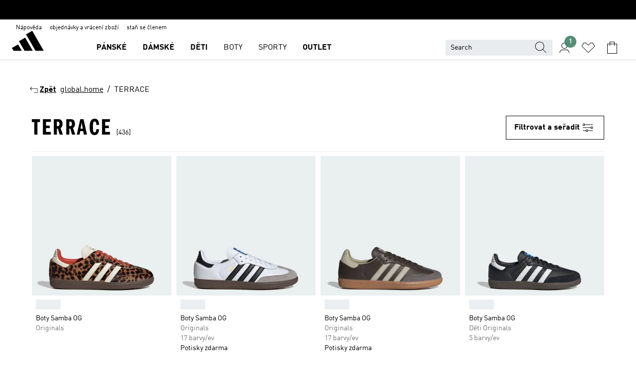

--- FILE ---
content_type: text/html; charset=utf-8
request_url: https://www.adidas.cz/terrace
body_size: 97890
content:
<!DOCTYPE html><html lang="cs" class="theme-adidas"><head><meta charSet="utf-8"><title>Terrace | adidas CZ</title><meta name="description" content="Pořiďte si Terrace na www.adidas.cz. Všechny styly a barvy najdete na adidas online."><meta name="viewport" content="width=device-width, initial-scale=1"><link rel="icon" href="/static/glass/plp/plp-app/favicon.ico"><meta name="apple-itunes-app" data-auto-id="native-iOS-banner" content="app-id=1266591536, app-argument=/"><meta name="robots" content="index,follow"><meta property="og:title" content="Terrace | adidas CZ"><meta property="og:description" content="Pořiďte si Terrace na www.adidas.cz. Všechny styly a barvy najdete na adidas online."><meta property="og:site_name" content="adidas CZ"><meta property="og:url" content="https://www.adidas.cz/terrace"><link rel="canonical" href="https://www.adidas.cz/terrace"><link rel="alternate" href="https://www.adidas.sk/terrace" hrefLang="sk-SK"><link rel="alternate" href="https://www.adidas.se/terrace" hrefLang="sv-SE"><link rel="alternate" href="https://www.adidas.pt/terrace" hrefLang="pt-PT"><link rel="alternate" href="https://www.adidas.pl/terrace" hrefLang="pl-PL"><link rel="alternate" href="https://www.adidas.no/terrace" hrefLang="no-NO"><link rel="alternate" href="https://www.adidas.nl/terrace" hrefLang="nl-NL"><link rel="alternate" href="https://www.adidas.it/terrace" hrefLang="it-IT"><link rel="alternate" href="https://www.adidas.ie/terrace" hrefLang="en-IE"><link rel="alternate" href="https://www.adidas.gr/terrace" hrefLang="el-GR"><link rel="alternate" href="https://www.adidas.fr/terrace" hrefLang="fr-FR"><link rel="alternate" href="https://www.adidas.fi/terrace" hrefLang="en-FI"><link rel="alternate" href="https://www.adidas.es/terrace" hrefLang="es-ES"><link rel="alternate" href="https://www.adidas.dk/terrace" hrefLang="da-DK"><link rel="alternate" href="https://www.adidas.de/en/terrace" hrefLang="en-DE"><link rel="alternate" href="https://www.adidas.de/terrace" hrefLang="de-DE"><link rel="alternate" href="https://www.adidas.cz/terrace" hrefLang="cs-CZ"><link rel="alternate" href="https://www.adidas.co.uk/terrace" hrefLang="en-GB"><link rel="alternate" href="https://www.adidas.co.kr/terrace" hrefLang="ko-KR"><link rel="alternate" href="https://www.adidas.co.id/id/terrace" hrefLang="id-ID"><link rel="alternate" href="https://www.adidas.co.id/en/terrace" hrefLang="en-ID"><link rel="alternate" href="https://www.adidas.ch/it/terrace" hrefLang="it-CH"><link rel="alternate" href="https://www.adidas.ch/fr/terrace" hrefLang="fr-CH"><link rel="alternate" href="https://www.adidas.ch/en/terrace" hrefLang="en-CH"><link rel="alternate" href="https://www.adidas.ch/de/terrace" hrefLang="de-CH"><link rel="alternate" href="https://www.adidas.be/nl/terrace" hrefLang="nl-BE"><link rel="alternate" href="https://www.adidas.be/fr/terrace" hrefLang="fr-BE"><link rel="alternate" href="https://www.adidas.be/en/terrace" hrefLang="en-BE"><link rel="alternate" href="https://www.adidas.at/terrace" hrefLang="de-AT"><meta name="next-head-count" content="40"><link rel="preconnect" href="//esm.glass.adidas.com"><link rel="preconnect" href="//microfrontends.glass.adidas.com"><link rel="stylesheet" href="https://esm.glass.adidas.com/@adl/collection@6.1.2/css"><link rel="stylesheet" href="https://esm.glass.adidas.com/@adl/stripes-tokens-web-adidas@1.2.58/css/index.css"><link rel="stylesheet" href="https://esm.glass.adidas.com/@adl/grid@7.0.0-beta.13"><link rel="stylesheet" href="https://esm.glass.adidas.com/@adl/typography@1.1.0"><script type="module" id="external-dependencies">
         import React from 'https://esm.glass.adidas.com/v1/react@18.3.1';
         window.React = React;
      
         import ReactDOM from 'https://esm.glass.adidas.com/v1/react-dom@18.3.1';
         window.ReactDOM = ReactDOM;
      </script><script id="performance-load">
  window.addEventListener('load', function (e) { window.BOOMR_onload = (e && e.timeStamp) || new Date().getTime() }, false);

  window.BOOMR = window.BOOMR || {};
  window.BOOMR.snippetExecuted = true;
  if (window.performance && performance.mark) performance.mark('TTP');

  function SSR_PERFORMANCE_MEASUREMENT(e) {
    try {
        e.onload = undefined;
        if (
            e.complete &&
            window.performance &&
            typeof window.performance.getEntriesByName == 'function' &&
            window.performance.getEntriesByName(e.src)
        ) {
            window.ssrLoadedTimeStamp = window.performance.timing.navigationStart + window.performance.getEntriesByName(e.src)[0].responseEnd;
        } else {
            window.ssrLoadedTimeStamp = new Date().getTime();
            if (window.performance && performance.mark) performance.mark('SSR Visually Complete');
        }
    } catch (e) {}
  }

  var injectSsrPerformanceInstrument = document.querySelector('[data-inject_ssr_performance_instrument]');

  if (injectSsrPerformanceInstrument !== null) {
    if (injectSsrPerformanceInstrument.complete) {
      window.SSR_PERFORMANCE_MEASUREMENT(injectSsrPerformanceInstrument);
    } else {
        injectSsrPerformanceInstrument.addEventListener('load', window.SSR_PERFORMANCE_MEASUREMENT(injectSsrPerformanceInstrument));
    }
  } 

  
      (function(i,s,o,g,r,a,m){
      i['InstanaEumObject']=r;
      i[r]=i[r]||function(){(i[r].q=i[r].q||[]).push(arguments)},
      i[r].l=1*new Date();
      a=s.createElement(o),
      m=s.getElementsByTagName(o)[0];
      a.async=1;
      a.src=g;
      m.parentNode.insertBefore(a,m)
      })(window,document,'script','//eum.instana.io/eum.min.js','ineum');
      ineum('reportingUrl', 'https://eum-eu-west-1.instana.io');
      ineum('autoClearResourceTimings', false);
      ineum('ignoreErrorMessages',[
        /.*Failed to execute 'querySelector'.*/i,
        /.*ResizeObserver loop limit exceeded.*/i
      ]);
      ineum('meta', 'userAgent', window.navigator.userAgent);
      ineum('apiKey', 'BDBM8oS7QzGntzAncTouGg');
      ineum('page', 'PLP_ProductListPage');
  </script><link rel="preload" href="/static/glass/plp/plp-app/a4076517ebc091e285caa39e89aafbd54bc22e20/_next/static/css/421382a4fed4a3f1.css" as="style"><link rel="stylesheet" href="/static/glass/plp/plp-app/a4076517ebc091e285caa39e89aafbd54bc22e20/_next/static/css/421382a4fed4a3f1.css" data-n-g=""><link rel="preload" href="/static/glass/plp/plp-app/a4076517ebc091e285caa39e89aafbd54bc22e20/_next/static/css/9f879f1b3a51db90.css" as="style"><link rel="stylesheet" href="/static/glass/plp/plp-app/a4076517ebc091e285caa39e89aafbd54bc22e20/_next/static/css/9f879f1b3a51db90.css" data-n-p=""><link rel="preload" href="/static/glass/plp/plp-app/a4076517ebc091e285caa39e89aafbd54bc22e20/_next/static/css/ac330ae49fd49ef9.css" as="style"><link rel="stylesheet" href="/static/glass/plp/plp-app/a4076517ebc091e285caa39e89aafbd54bc22e20/_next/static/css/ac330ae49fd49ef9.css"><noscript data-n-css=""></noscript><script defer="" nomodule="" src="/static/glass/plp/plp-app/a4076517ebc091e285caa39e89aafbd54bc22e20/_next/static/chunks/polyfills-c67a75d1b6f99dc8.js"></script><script defer="" src="/static/glass/plp/plp-app/a4076517ebc091e285caa39e89aafbd54bc22e20/_next/static/chunks/586.c12c99802a6bc400.js"></script><script src="/static/glass/plp/plp-app/a4076517ebc091e285caa39e89aafbd54bc22e20/_next/static/chunks/webpack-ce43791fa2678a7b.js" defer=""></script><script src="/static/glass/plp/plp-app/a4076517ebc091e285caa39e89aafbd54bc22e20/_next/static/chunks/framework-2930527e9e7b48c3.js" defer=""></script><script src="/static/glass/plp/plp-app/a4076517ebc091e285caa39e89aafbd54bc22e20/_next/static/chunks/main-1dd0db79b3053154.js" defer=""></script><script src="/static/glass/plp/plp-app/a4076517ebc091e285caa39e89aafbd54bc22e20/_next/static/chunks/pages/_app-8f044c8f2aa761a9.js" defer=""></script><script src="/static/glass/plp/plp-app/a4076517ebc091e285caa39e89aafbd54bc22e20/_next/static/chunks/78-78466e10b3b49ba0.js" defer=""></script><script src="/static/glass/plp/plp-app/a4076517ebc091e285caa39e89aafbd54bc22e20/_next/static/chunks/74-cd8702e63cf08093.js" defer=""></script><script src="/static/glass/plp/plp-app/a4076517ebc091e285caa39e89aafbd54bc22e20/_next/static/chunks/743-4c0a1ae3daa3b51f.js" defer=""></script><script src="/static/glass/plp/plp-app/a4076517ebc091e285caa39e89aafbd54bc22e20/_next/static/chunks/10-aeb4a29a2a987728.js" defer=""></script><script src="/static/glass/plp/plp-app/a4076517ebc091e285caa39e89aafbd54bc22e20/_next/static/chunks/pages/%5Bpath%5D-4ba1297d02dbeabb.js" defer=""></script><script src="/static/glass/plp/plp-app/a4076517ebc091e285caa39e89aafbd54bc22e20/_next/static/HxRmdupXjNPAyV_wOK8md/_buildManifest.js" defer=""></script><script src="/static/glass/plp/plp-app/a4076517ebc091e285caa39e89aafbd54bc22e20/_next/static/HxRmdupXjNPAyV_wOK8md/_ssgManifest.js" defer=""></script><link rel="stylesheet" data-name="side-panel-mf" href="https://microfrontends.glass.adidas.com/side-panel-mf/style.css"><link rel="stylesheet" data-name="header-mf" href="https://microfrontends.glass.adidas.com/header-mf/7454c96938c6e388b125f2cd37159eb2ac06c469/style.css"><link rel="stylesheet" data-name="footer-mf" href="https://microfrontends.glass.adidas.com/footer-mf/7454c96938c6e388b125f2cd37159eb2ac06c469/style.css">
<script>(window.BOOMR_mq=window.BOOMR_mq||[]).push(["addVar",{"rua.upush":"false","rua.cpush":"false","rua.upre":"false","rua.cpre":"false","rua.uprl":"false","rua.cprl":"false","rua.cprf":"false","rua.trans":"SJ-ad7faba2-9033-496b-b282-c380a0ffa70f","rua.cook":"true","rua.ims":"false","rua.ufprl":"false","rua.cfprl":"false","rua.isuxp":"false","rua.texp":"norulematch","rua.ceh":"false","rua.ueh":"false","rua.ieh.st":"0"}]);</script>
                              <script>!function(a){var e="https://s.go-mpulse.net/boomerang/",t="addEventListener";if("False"=="True")a.BOOMR_config=a.BOOMR_config||{},a.BOOMR_config.PageParams=a.BOOMR_config.PageParams||{},a.BOOMR_config.PageParams.pci=!0,e="https://s2.go-mpulse.net/boomerang/";if(window.BOOMR_API_key="VS6YR-U7NVZ-5H8FH-JJDPK-U3R2E",function(){function n(e){a.BOOMR_onload=e&&e.timeStamp||(new Date).getTime()}if(!a.BOOMR||!a.BOOMR.version&&!a.BOOMR.snippetExecuted){a.BOOMR=a.BOOMR||{},a.BOOMR.snippetExecuted=!0;var i,_,o,r=document.createElement("iframe");if(a[t])a[t]("load",n,!1);else if(a.attachEvent)a.attachEvent("onload",n);r.src="javascript:void(0)",r.title="",r.role="presentation",(r.frameElement||r).style.cssText="width:0;height:0;border:0;display:none;",o=document.getElementsByTagName("script")[0],o.parentNode.insertBefore(r,o);try{_=r.contentWindow.document}catch(O){i=document.domain,r.src="javascript:var d=document.open();d.domain='"+i+"';void(0);",_=r.contentWindow.document}_.open()._l=function(){var a=this.createElement("script");if(i)this.domain=i;a.id="boomr-if-as",a.src=e+"VS6YR-U7NVZ-5H8FH-JJDPK-U3R2E",BOOMR_lstart=(new Date).getTime(),this.body.appendChild(a)},_.write("<bo"+'dy onload="document._l();">'),_.close()}}(),"".length>0)if(a&&"performance"in a&&a.performance&&"function"==typeof a.performance.setResourceTimingBufferSize)a.performance.setResourceTimingBufferSize();!function(){if(BOOMR=a.BOOMR||{},BOOMR.plugins=BOOMR.plugins||{},!BOOMR.plugins.AK){var e="false"=="true"?1:0,t="cookiepresent",n="clrnmbixibyfk2l747ua-f-e31079062-clientnsv4-s.akamaihd.net",i="false"=="true"?2:1,_={"ak.v":"39","ak.cp":"900032","ak.ai":parseInt("238272",10),"ak.ol":"0","ak.cr":10,"ak.ipv":4,"ak.proto":"h2","ak.rid":"a0cd6e96","ak.r":42169,"ak.a2":e,"ak.m":"dsca","ak.n":"essl","ak.bpcip":"18.226.214.0","ak.cport":59040,"ak.gh":"23.52.43.85","ak.quicv":"","ak.tlsv":"tls1.3","ak.0rtt":"","ak.0rtt.ed":"","ak.csrc":"-","ak.acc":"","ak.t":"1769990120","ak.ak":"hOBiQwZUYzCg5VSAfCLimQ==k7mpWbqqotzOTsJhq2cE2ck/i9Z5k2Gp2Ti2AaObo12scj1X1iCIv63BjDl7awLqX022RHeyMeC8xcq7PfMjiC5t+BlRymy57pU6QYO/CskQjORW7DvYKRJI9moKavHU+C1vgluOO5OqceSKlqLCqAbbVr1dB/uWO+0aNU7HIaUEVsP+q5e0u/BOTNG6ZIj0ree4l+++kosCsAKeustb1eyu/yv6FNJ9+zePZkyj69LB1U1HP4xMPToXYG7hU/8gp0m09t5wM0GL8EFMGLrtzfRWcYeHA5z/FxDhutVS9u1U8hFfKu5MyM7h6eoDOIJFFokzcFnUEgJ1TsN72pJz00ax5GerLeKoHoGvZd9GJp4w8NS5Y44a1Wxp02UMvVETV5ZYHnlfWSpfcvL37guiQpEmN+lr99eZFx95M+lmjn0=","ak.pv":"3649","ak.dpoabenc":"","ak.tf":i};if(""!==t)_["ak.ruds"]=t;var o={i:!1,av:function(e){var t="http.initiator";if(e&&(!e[t]||"spa_hard"===e[t]))_["ak.feo"]=void 0!==a.aFeoApplied?1:0,BOOMR.addVar(_)},rv:function(){var a=["ak.bpcip","ak.cport","ak.cr","ak.csrc","ak.gh","ak.ipv","ak.m","ak.n","ak.ol","ak.proto","ak.quicv","ak.tlsv","ak.0rtt","ak.0rtt.ed","ak.r","ak.acc","ak.t","ak.tf"];BOOMR.removeVar(a)}};BOOMR.plugins.AK={akVars:_,akDNSPreFetchDomain:n,init:function(){if(!o.i){var a=BOOMR.subscribe;a("before_beacon",o.av,null,null),a("onbeacon",o.rv,null,null),o.i=!0}return this},is_complete:function(){return!0}}}}()}(window);</script></head><body><div id="__next"><script id="__SOLE_HOST_INFO__">
        window.__SOLE_HOST_INFO__ = {"appId":"@plp/app","originalHost":"www.adidas.cz","pageType":"ProductListingPage","context":{"brand":"adidas","locale":"cs_CZ","env":"production"},"initialised":true};
      </script><script id="__ECOM_BAG__">
        window.__ECOM_BAG__ = undefined;
      </script><script id="__ECOM_WISHLIST__">
        window.__ECOM_WISHLIST__ = undefined;
      </script><div id="gl-theme-icons" style="width:0;height:0;position:absolute;overflow:hidden"><svg xmlns="http://www.w3.org/2000/svg" width="24" height="2350"><symbol fill="none" id="adiclub-logo" viewBox="0 0 24 24"><title>adiclub-logo</title><path d="M3.348 10.787a2.087 2.087 0 0 0-1.22-.375 2.096 2.096 0 0 0-1.505.633A2.165 2.165 0 0 0 0 12.575c0 1.192.963 2.177 2.128 2.177.435.003.86-.127 1.22-.375v.278h1.004v-4.201H3.348v.333Zm-1.192 2.98a1.17 1.17 0 0 1-.834-.35 1.21 1.21 0 0 1 0-1.697 1.17 1.17 0 0 1 .834-.351c.314.003.615.13.838.356.222.225.35.53.354.85a1.2 1.2 0 0 1-1.192 1.192Zm5.897-2.98a2.046 2.046 0 0 0-1.207-.375 2.104 2.104 0 0 0-1.562.606 2.204 2.204 0 0 0 0 3.13 2.104 2.104 0 0 0 1.563.605 2.153 2.153 0 0 0 1.206-.375v.277h1.015V9.026H8.053v1.761Zm-1.177 2.98c-.651 0-1.193-.54-1.193-1.192a1.23 1.23 0 0 1 .355-.85c.223-.226.523-.354.838-.357.637 0 1.18.554 1.18 1.206a1.22 1.22 0 0 1-.351.841 1.18 1.18 0 0 1-.83.352Zm2.698-3.313h1.018v4.2h-1.02l.002-4.2Zm1.017-.388H9.57v-1.04h1.017l.003 1.04Zm3.38 3.403.07.045c-.179.395-.417.695-.713.9-.282.202-.62.31-.965.31a1.494 1.494 0 0 1-.726-.168 1.151 1.151 0 0 1-.48-.491 1.644 1.644 0 0 1-.172-.774 3.313 3.313 0 0 1 .183-1.113c.115-.332.287-.64.51-.91a2.5 2.5 0 0 1 .747-.62 1.88 1.88 0 0 1 .9-.226 1.485 1.485 0 0 1 1.175.53l-.644.58h-.026c-.075-.277-.171-.482-.287-.616a.553.553 0 0 0-.426-.199.692.692 0 0 0-.453.186c-.16.143-.292.314-.391.505a3.309 3.309 0 0 0-.382 1.557c0 .347.078.623.235.827a.75.75 0 0 0 .617.305c.225.003.447-.049.648-.15.22-.122.417-.283.579-.477h.002Zm1.316.08a2.354 2.354 0 0 0-.022.442c.008.101.059.15.152.15a.21.21 0 0 0 .095-.026.316.316 0 0 0 .088-.062l.052.036c-.07.178-.177.34-.313.473a.67.67 0 0 1-.478.182c-.197 0-.34-.073-.427-.217-.087-.144-.104-.39-.052-.739l.59-3.824-.165-.583.009-.053L15.946 9l.044.026-.704 4.523Zm4.164 0a2.345 2.345 0 0 0-.022.442c.009.101.06.15.152.15a.211.211 0 0 0 .096-.026.332.332 0 0 0 .087-.062l.052.036a1.37 1.37 0 0 1-.312.473.67.67 0 0 1-.479.182c-.197 0-.34-.073-.426-.217-.087-.144-.104-.39-.052-.739l.048-.312a3.727 3.727 0 0 1-.357.462c-.204.23-.44.428-.7.589a1.454 1.454 0 0 1-.765.233c-.226 0-.4-.074-.52-.22a1.145 1.145 0 0 1-.236-.576 2.519 2.519 0 0 1 .01-.752l.286-1.857-.165-.583.008-.053 1.131-.327.044.027-.417 2.697c-.052.343-.042.589.03.74a.36.36 0 0 0 .335.224.958.958 0 0 0 .461-.141 2.99 2.99 0 0 0 .51-.367c.14-.124.273-.258.395-.4l.279-1.816-.166-.583.01-.053 1.13-.327.044.027-.491 3.13Zm4.427-2.53a1.103 1.103 0 0 0-.339-.46.8.8 0 0 0-.504-.168 1.521 1.521 0 0 0-.709.195c-.262.14-.5.323-.705.54-.103.106-.2.22-.288.34l.378-2.437L21.67 9l-1.134.327-.009.053.165.583-.729 4.734.035.027.808-.3c.059.043.12.082.184.118.214.121.481.181.8.181.303.002.6-.079.861-.234.277-.165.517-.386.705-.65.21-.292.37-.618.474-.964.115-.38.172-.776.17-1.174a1.757 1.757 0 0 0-.122-.68v-.002Zm-.913 1.928c-.064.26-.159.511-.283.747a1.86 1.86 0 0 1-.4.527.677.677 0 0 1-.488.195.67.67 0 0 1-.478-.218 1.58 1.58 0 0 1-.324-.546l.283-1.823a3.46 3.46 0 0 1 .563-.484c.27-.182.5-.274.692-.274a.428.428 0 0 1 .409.248c.086.165.13.422.13.77 0 .29-.034.577-.104.858" fill="currentColor"></path></symbol><symbol id="alert-error" viewBox="0 0 19 19"><title>alert-error</title><g fill="none" stroke="currentColor" stroke-miterlimit="10"><circle cx="9.5" cy="9.5" r="6"></circle><path d="m11.5 7.5-2 2 2 2m-4-4 2 2-2 2" stroke-linecap="square"></path></g></symbol><symbol id="alert-info" viewBox="0 0 19 19"><title>alert-info</title><circle cx="9.5" cy="9.5" r="6" fill="none" stroke="currentColor" stroke-linecap="square" stroke-miterlimit="10"></circle><circle fill="currentColor" cx="9.5" cy="6.5" r="0.65"></circle><path d="M9.5 8.5v4" fill="none" stroke="currentColor" stroke-linecap="square" stroke-miterlimit="10"></path></symbol><symbol id="alert-success" viewBox="0 0 19 19"><title>alert-success</title><g fill="none" stroke="currentColor" stroke-linecap="square" stroke-miterlimit="10"><path d="m6.5 9.93 1.71 1.71 4.29-4.28"></path><circle cx="9.5" cy="9.5" r="6"></circle></g></symbol><symbol id="alert-warning" viewBox="0 0 19 19"><title>alert-warning</title><path fill="none" stroke="currentColor" stroke-miterlimit="10" d="m9.5 3.5-7 12h14l-7-12z"></path><circle fill="currentColor" cx="9.5" cy="13.53" r="0.65"></circle><path stroke-linecap="square" fill="none" stroke="currentColor" stroke-miterlimit="10" d="M9.5 11.53v-4"></path></symbol><symbol id="broken-image" viewBox="0 0 17 19"><title>broken-image</title><g fill="none" stroke="currentColor" stroke-miterlimit="10"><circle cx="12.5" cy="8.5" r="2"></circle><path d="m.5 14.5 4-7 3.75 7"></path><path stroke-linecap="square" d="M.5 4.5h16v10H.5zm15-2-14 14"></path><path d="m7.5 14.4 2-2.9 2 3"></path></g></symbol><symbol id="checkmark" viewBox="0 0 19 19"><title>checkmark</title><path fill="none" stroke="currentColor" stroke-linecap="square" stroke-miterlimit="10" d="m2.5 10.5 4 4 10-10"></path></symbol><symbol id="contact-email" viewBox="0 0 15 19"><title>contact-email</title><g fill="none" stroke="currentColor" stroke-miterlimit="10"><path stroke-linecap="square" d="M.5 5.5h14v8H.5z"></path><path d="m10.5 9.5 4 4m-14-8 7 6 7-6m-10 4-4 4"></path></g></symbol><symbol id="contact-phone" viewBox="0 0 9 19"><title>contact-phone</title><g fill="none" stroke="currentColor" stroke-miterlimit="10"><path d="M.5 2.5h8v14h-8zm0 11h8m-8-9h8"></path><circle cx="4.5" cy="14.5" r="1"></circle></g></symbol><symbol id="customization" viewBox="0 0 19 19"><title>customization</title><path d="M12.504.717 2.424 12.219l1.785 1.566L14.291 2.281ZM1.65 13.109l-.462 2.329 2.244-.76Z" fill="currentColor"></path><path d="m8.598 10.592-4.56 5.214a8.313 8.313 0 0 0 5.046 2.16z" fill="#3175de"></path><path d="m17.943 9.132-7.339.487 5.712 5.011a8.313 8.313 0 0 0 1.627-5.463z" fill="#f9b900"></path><path d="m9.785 10.486.499 7.469a8.313 8.313 0 0 0 5.26-2.375z" fill="#00ac37"></path><path d="M17.813 7.956a8.313 8.313 0 0 0-2.791-4.655l-4.536 5.13z" fill="#ea2c35"></path></symbol><symbol id="forbidden" viewBox="0 0 13 19"><title>forbidden</title><g fill="none" stroke="currentColor" stroke-miterlimit="10"><circle cx="6.5" cy="9.5" r="6"></circle><path stroke-linecap="square" d="m2.5 5.5 8 8"></path></g></symbol><symbol id="locked" viewBox="0 0 19 19"><title>locked</title><g fill="none" stroke="currentColor" stroke-miterlimit="10"><path d="M13.5 7.5v-1a4 4 0 0 0-8 0v1m-2 0h12v8h-12z"></path><circle cx="9.5" cy="10.68" r="1.18"></circle><path stroke-linecap="square" d="M9.5 13.5v-1.64"></path></g></symbol><symbol id="logo" viewBox="0 0 24 24"><title>logo</title><path d="M15.72 13.61h4.67l-6-10.47-3.5 2 4.87 8.45zm-5.17 1v-1h3.68l-3.92-6.79-3.51 2 2.75 4.78v1zm-7.83-2.19.67 1.19h4.67l-1.85-3.2-3.49 2zm11.51 1.19v1.69a2 2 0 0 0-1.23-.37 2.08 2.08 0 0 0 0 4.16 2.12 2.12 0 0 0 1.19-.37V19h1v-5.39zm-6.17 0v1.69a2 2 0 0 0-1.19-.37 2.08 2.08 0 0 0 0 4.16 2.1 2.1 0 0 0 1.19-.37V19h1v-5.39zm12.22 4.08c0 .81.72 1.39 1.88 1.39.94 0 1.72-.41 1.72-1.32 0-.63-.35-1-1.17-1.15l-.64-.13c-.41-.08-.69-.16-.69-.4s.27-.39.62-.39.71.25.72.55h1c-.05-.78-.68-1.31-1.7-1.31s-1.67.57-1.67 1.32c0 .92.74 1.06 1.38 1.18l.53.1c.38.07.54.18.54.4s-.19.39-.64.39c-.65 0-.86-.34-.87-.63zM18.91 19h1v-4h-1v.32a2 2 0 0 0-1.19-.37 2.08 2.08 0 0 0 0 4.16 2.12 2.12 0 0 0 1.19-.37V19zM3.39 19h1v-4h-1v.32a2 2 0 0 0-1.19-.37 2.08 2.08 0 1 0 0 4.16 2.12 2.12 0 0 0 1.19-.37V19zm7.16 0v-4h-1v4zm-9.46-2a1.15 1.15 0 1 1 1.15 1.15A1.15 1.15 0 0 1 1.09 17zm4.68 0a1.15 1.15 0 1 1 1.15 1.15A1.14 1.14 0 0 1 5.77 17zm10.84 0a1.15 1.15 0 1 1 1.15 1.15A1.15 1.15 0 0 1 16.61 17zm-4.67 0a1.15 1.15 0 1 1 1.15 1.15A1.14 1.14 0 0 1 11.94 17z" fill="currentColor"></path></symbol><symbol id="personalisation-flag" viewBox="0 0 15 19"><title>personalisation-flag</title><g fill="none" stroke="currentColor" stroke-miterlimit="10"><path d="M14.5 13.5H.5v-10h14z"></path><path stroke-linecap="square" d="M7.5 5.5v6m3-3h-6m-4-6v15"></path></g></symbol><symbol id="personalization" viewBox="0 0 19 19"><title>personalization</title><path d="m1.188 15.438.475-2.375 1.78 1.544zM12.23.95 2.376 12.231l1.782 1.544 9.856-11.162z" fill="currentColor"></path><path d="M12.943 6.176 9.5 15.437h1.9l.594-1.662h3.324l.594 1.662h1.9l-3.442-9.26h-1.426zm.713 2.73 1.187 3.324h-2.375l1.188-3.324zm-12.47 7.72v1.187h16.626v-1.188H1.187z" fill="#0286cd"></path></symbol><symbol id="rating-active" viewBox="0 0 19 19"><title>rating-active</title><path d="m9.5 14.26 5.86 4.26-2.23-6.91L19 7.35h-7.25L9.5.48 7.25 7.35H0l5.87 4.26-2.24 6.91z" fill="currentColor"></path></symbol><symbol id="rating-inactive" viewBox="0 0 19 19"><title>rating-inactive</title><path d="M15.01 8.644h-4.204L9.5 4.651 8.195 8.644H3.99l3.407 2.475-1.304 4.007L9.5 12.652l3.397 2.474-1.294-4.008zM19 7.348l-5.874 4.266 2.23 6.906L9.5 14.254 3.626 18.52l2.248-6.906L0 7.348h7.255L9.5.48l2.246 6.868z" fill="currentColor"></path></symbol><symbol id="size-guide" viewBox="0 0 19 19"><title>size-guide</title><g fill="none" stroke="currentColor" stroke-miterlimit="10"><path d="M.5 6.5h18v6H.5z"></path><path stroke-linecap="square" d="M3.5 12.5v-3m3 3v-2m3 2v-3m6 3v-3m-3 3v-2"></path></g></symbol><symbol id="tooltip" viewBox="0 0 14 24"><title>tooltip</title><path fill="currentColor" d="M.49 7.22A6.14 6.14 0 0 1 7 1.76a5.88 5.88 0 0 1 6.25 6c0 3.62-2.6 5.61-5.58 6.07V17H5.1v-5.13c3 0 5.67-.91 5.67-4.06A3.58 3.58 0 0 0 6.94 4.1 3.68 3.68 0 0 0 3 7.22zM5.1 22v-2.68h2.54V22z"></path></symbol><symbol id="usp-checkmark" viewBox="0 0 17 19"><title>usp-checkmark</title><path fill="none" stroke="currentColor" stroke-linecap="square" stroke-miterlimit="10" d="m1.5 10.5 4 4 10-10"></path></symbol><symbol id="usp-delivery-cash" viewBox="0 0 24 24"><title>usp-delivery-cash</title><g fill="none" fill-rule="evenodd"><path d="m15.235 4.5-1.312 3h-3.846l-1.312-3h6.47Z" stroke="currentColor"></path><path d="M12.002 18.5c2.279 0 4.575-.565 5.861-1.76.364-.34.57-.763.623-1.269.059-.567-.067-1.227-.356-1.98-.617-1.609-1.967-3.602-4.034-5.991h-4.2c-2.06 2.395-3.407 4.392-4.024 6-.29.754-.416 1.413-.359 1.98.051.503.255.924.615 1.26 1.281 1.19 3.586 1.76 5.874 1.76Z" stroke="currentColor"></path><path d="M12 15.57v-.68a2 2 0 0 1-1-.299l.16-.46c.295.199.644.303 1 .299a.71.71 0 0 0 .795-.613.548.548 0 0 0 .005-.057c0-.37-.26-.6-.76-.81-.7-.27-1.12-.58-1.12-1.17a1.12 1.12 0 0 1 1-1.1V10h.42v.66c.312.002.617.081.89.23l-.17.45a1.688 1.688 0 0 0-.86-.23c-.52 0-.72.31-.72.59 0 .28.25.53.84.77s1 .64 1 1.24a1.18 1.18 0 0 1-1.07 1.16v.7H12Z" fill="currentColor"></path><path d="M12 15.57v-.68a2 2 0 0 1-1-.299l.16-.46c.295.199.644.303 1 .299a.71.71 0 0 0 .795-.613.548.548 0 0 0 .005-.057c0-.37-.26-.6-.76-.81-.7-.27-1.12-.58-1.12-1.17a1.12 1.12 0 0 1 1-1.1V10h.42v.66c.312.002.617.081.89.23l-.17.45a1.688 1.688 0 0 0-.86-.23c-.52 0-.72.31-.72.59 0 .28.25.53.84.77s1 .64 1 1.24a1.18 1.18 0 0 1-1.07 1.16v.7H12Z" stroke="currentColor" stroke-width="0.37"></path></g></symbol><symbol fill="none" id="usp-delivery-delay" viewBox="0 0 24 24"><title>usp-delivery-delay</title><path fill-rule="evenodd" clip-rule="evenodd" d="M13.143 12.937a1.241 1.241 0 0 1-1.077.797c-.631 0-1.143-.51-1.143-1.14v-.045c.014-.487.326-.916.787-1.077V8.07h.753v3.382c.326.141.58.41.701.743h1.797v.743h-1.818Z" fill="currentColor"></path><path d="M12 19a7 7 0 1 0 0-14 7 7 0 0 0 0 14Z" stroke="currentColor"></path></symbol><symbol id="usp-delivery-evening" viewBox="0 0 24 24"><title>usp-delivery-evening</title><path d="M11.544 8.404a5.3 5.3 0 0 0-2.31 7.05 5.15 5.15 0 0 0 6.94 2.4 4.832 4.832 0 0 0 1.84-1.511 4.64 4.64 0 0 1-5.7-2.49 4.905 4.905 0 0 1-.52-2 5.15 5.15 0 0 1 2-4 6.194 6.194 0 0 0-2.25.55Zm7.47 4.7-3-3m3 0-3 3m-7.66-4.75-3-3m3 0-3 3" fill="none" fill-rule="evenodd" stroke="currentColor" stroke-width="1.001"></path></symbol><symbol fill="none" id="usp-delivery-same-day" viewBox="0 0 24 24"><title>usp-delivery-same-day</title><path d="M5 14.469h2m-3-2h3m0-2H3" stroke="currentColor" stroke-linecap="square"></path><path d="M8.568 17c.374.365.788.688 1.236.962 3.302 2.025 7.626.996 9.656-2.296a6.987 6.987 0 0 0-2.305-9.628A7.03 7.03 0 0 0 7.72 8" stroke="currentColor"></path><path fill-rule="evenodd" clip-rule="evenodd" d="M14.72 12.868a1.24 1.24 0 0 1-1.077.797 1.14 1.14 0 0 1-1.143-1.14v-.045c.014-.488.326-.917.787-1.077V8h.753v3.382c.326.14.58.409.701.743h1.797v.743H14.72Z" fill="currentColor"></path></symbol><symbol id="usp-delivery-store" viewBox="0 0 24 24"><title>usp-delivery-store</title><g stroke="currentColor" fill="none" fill-rule="evenodd"><path stroke-width="1.042" d="M5.576 6.419h12.498l.792 4.042v1.558H4.773v-1.56zm.626 11.984v-6.384m11.302 6.012V12.02"></path><path stroke-width="1.001" stroke-linecap="square" d="M3.896 18.46h16.333"></path><path stroke-width="1.042" d="M10.402 12.02v6.337M3 18.46h17.733"></path><path stroke-width="0.754" d="m16.029 15.911-.868.98m.868-2.585-2.417 2.706"></path></g></symbol><symbol id="usp-delivery" viewBox="0 0 19 19"><title>usp-delivery</title><g fill="none" stroke="currentColor" stroke-miterlimit="10"><path d="M13.42 13.5H9.5"></path><path stroke-linecap="square" d="M4.5 5.5h10l4 3v5h-2m-10 0h-2m0-6h-4"></path><circle cx="8" cy="13" r="1.5"></circle><circle cx="15" cy="13" r="1.5"></circle><path stroke-linecap="square" d="M1.5 9.5h3m-2 2h2"></path></g></symbol><symbol id="usp-exchange" viewBox="0 0 24 24"><title>usp-exchange</title><g stroke="currentColor" stroke-width="1.145" fill="none" fill-rule="evenodd"><path d="m12.982 12.184 2.671 3.07-2.671 3.08m-8.41-3.079h10.76M9.623 5.374l-2.66 3.08 2.66 3.07"></path><path stroke-linecap="round" d="M7.273 8.454h12.01v6.8m-1.481.001h1.48M4.572 7.444v7.811m1.48 0h-1.48"></path></g></symbol><symbol id="usp-free-returns" viewBox="0 0 19 19"><title>usp-free-returns</title><g fill="none" stroke="currentColor" stroke-miterlimit="10"><path stroke-linecap="square" d="M16.5 11.5h-2m3-2h-3m0-4H.5v8h14"></path><path d="M.5 7.5h11m-8 0 4 6m-2-6 4 6m-2-6 4 6"></path><path stroke-linecap="square" d="M14.5 7.5h4"></path></g></symbol><symbol id="usp-gift-card" viewBox="0 0 24 24"><title>usp-gift-card</title><path d="M4.5 17.5h15v-10h-15zm1-8h13m-7 3h5m-5 2h4" fill="none" fill-rule="evenodd" stroke-linecap="square" stroke="currentColor"></path></symbol><symbol id="usp-klarna" viewBox="0 0 24 24"><title>usp-klarna</title><g fill="none" fill-rule="evenodd"><path d="M9.327 1.182H6.718a6.67 6.67 0 0 1-2.69 5.39l-1.037.774L7 12.8h3.282L6.6 7.773a9.243 9.243 0 0 0 2.727-6.591M0 12.79h2.673V1.183H0zm12.136-2.854a1.5 1.5 0 1 0 .01 0h-.01Z" fill="currentColor" transform="translate(6 5)"></path><path d="M11.227 2.28a.587.587 0 0 0 .591-.59.588.588 0 0 0-.59-.59.588.588 0 0 0-.592.59c0 .328.263.59.591.59Zm0-1.071c.263 0 .482.218.482.481a.486.486 0 0 1-.482.482.486.486 0 0 1-.481-.482c0-.263.219-.481.481-.481Zm-.087.547h.11l.109.24h.11l-.11-.24c.065-.022.11-.088.11-.175 0-.11-.089-.197-.22-.197h-.219v.612h.11v-.24Zm0-.285h.11c.065 0 .109.044.109.088 0 .065-.022.087-.11.087h-.11v-.175Z" fill="#000" transform="translate(6 5)"></path></g></symbol><symbol id="usp-sale" viewBox="0 0 24 24"><title>usp-sale</title><g fill="none" fill-rule="evenodd"><path d="m14.657 5.65 2.14 1.987L18.5 6.482V18.5h-13V6.482l1.702 1.155L9.343 5.65 12 7.623l2.657-1.974Z" stroke="currentColor"></path><path d="M6.13 3.54a1.761 1.761 0 1 0 0 3.522 1.761 1.761 0 0 0 0-3.523Zm0 1a.76.76 0 1 1 0 1.52.76.76 0 0 1 0-1.52ZM1.76 0a1.76 1.76 0 1 0 0 3.52 1.76 1.76 0 0 0 0-3.52Zm0 1.001a.76.76 0 1 1 0 1.519.76.76 0 0 1 0-1.519ZM6.37.084l.76.652-5.36 6.25-.76-.652z" transform="translate(8 9)" fill="currentColor" fill-rule="nonzero"></path></g></symbol><symbol id="arrow-back" viewBox="0 0 16 24"><title>arrow-back</title><g fill="none" stroke="currentColor" stroke-miterlimit="10" stroke-width="2"><path d="M15 18v-6H2"></path><path d="m6.5 7-5 5 5 5"></path></g></symbol><symbol id="arrow-down" viewBox="0 0 16 24"><title>arrow-down</title><path fill="none" stroke="currentColor" stroke-miterlimit="10" stroke-width="2" d="M1.5 9 8 15.5 14.5 9"></path></symbol><symbol id="arrow-left-long" viewBox="0 0 24 24"><title>arrow-left-long</title><path fill="none" stroke="currentColor" stroke-miterlimit="10" stroke-width="2" d="m6.4 17-5-5 5-5M2 12h22"></path></symbol><symbol id="arrow-left" viewBox="0 0 10 24"><title>arrow-left</title><path fill="none" stroke="currentColor" stroke-miterlimit="10" stroke-width="2" d="M8 5.5 1.5 12 8 18.5"></path></symbol><symbol id="arrow-right-long" viewBox="0 0 24 24"><title>arrow-right-long</title><path d="m17.59 7 5 5-5 5M0 12h22" fill="none" stroke="currentColor" stroke-miterlimit="10" stroke-width="2"></path></symbol><symbol id="arrow-right" viewBox="0 0 10 24"><title>arrow-right</title><path fill="none" stroke="currentColor" stroke-miterlimit="10" stroke-width="2" d="M2 5.5 8.5 12 2 18.5"></path></symbol><symbol id="arrow-up" viewBox="0 0 16 24"><title>arrow-up</title><path fill="none" stroke="currentColor" stroke-miterlimit="10" stroke-width="2" d="M1.5 14.5 8 8l6.5 6.5"></path></symbol><symbol id="bag-active" viewBox="0 0 16 24"><title>bag-active</title><g stroke="currentColor" stroke-miterlimit="10" stroke-width="2"><path fill="currentColor" d="M1 7h14v14H1z"></path><path fill="none" d="M11 10V3H5v7"></path></g></symbol><symbol id="bag-inactive" viewBox="0 0 16 24"><title>bag-inactive</title><g fill="none" stroke="currentColor" stroke-miterlimit="10" stroke-width="2"><path d="M1 7h14v14H1z"></path><path d="M11 10V3H5v7"></path></g></symbol><symbol id="calendar-active" viewBox="0 0 20 24"><title>calendar-active</title><g stroke="currentColor" stroke-miterlimit="10"><path fill="currentColor" stroke-width="2.011" d="M1 10h18v11H1z"></path><path fill="none" stroke-width="2" d="M1 4h18v6H1zm14-3v6M5 7V1"></path></g></symbol><symbol id="calendar-inactive" viewBox="0 0 20 24"><title>calendar-inactive</title><g fill="none" stroke="currentColor" stroke-miterlimit="10"><path stroke-width="2.011" d="M1 10h18v11H1z"></path><path stroke-width="2" d="M1 4h18v6H1zm14-3v6M5 7V1"></path></g></symbol><symbol id="chat" viewBox="0 0 22 24"><title>chat</title><path d="M21 19V3H1v16h5v3l4-3h11zM4 7h14M4 11h14M4 15h14" fill="none" stroke="currentColor" stroke-miterlimit="10" stroke-width="2"></path></symbol><symbol id="checkbox-checkmark" viewBox="0 0 16 24"><title>checkbox-checkmark</title><path fill="none" stroke="currentColor" stroke-miterlimit="10" stroke-width="2" d="m1 13 4 4L15 7"></path></symbol><symbol id="checkmark-full" viewBox="0 0 24 24"><title>checkmark-full</title><g fill="none" fill-rule="evenodd"><circle fill="currentColor" cx="12" cy="12" r="12"></circle><path fill="#fff" d="m9 15.586 9.293-9.293 1.414 1.414L9 18.414l-4.707-4.707 1.414-1.414z"></path></g></symbol><symbol id="clipboard" viewBox="0 0 24 24"><title>clipboard</title><g fill="none" fill-rule="evenodd"><path d="M0 24h24V0H0z"></path><path d="M18 2v3.994h3.994v16h-16V18H2V2h16Zm1.984 6.004H8.004v11.98h11.98V8.004ZM16 4H4v12h1.994V5.995L16 5.994V4Z" fill="currentColor" fill-rule="nonzero"></path></g></symbol><symbol id="close" viewBox="0 0 18 24"><title>close</title><path d="m17 4-8 8 8 8M1 4l8 8-8 8" fill="none" stroke="currentColor" stroke-miterlimit="10" stroke-width="2"></path></symbol><symbol id="cross-small" viewBox="0 0 14 24"><title>cross-small</title><path d="m13 6-6 6 6 6M1 6l6 6-6 6" fill="none" stroke="currentColor" stroke-miterlimit="10" stroke-width="2"></path></symbol><symbol id="download" viewBox="0 0 24 24"><title>download</title><g fill="currentColor" fill-rule="evenodd"><path d="M3 21v-8h2v6h14v-6h2v8H3z"></path><path d="m12 16-5.707-5.707 1.414-1.414L11 12.17V2.586h2v9.585l3.293-3.292 1.414 1.414L12 16z"></path></g></symbol><symbol id="dropdown" viewBox="0 0 16 24"><title>dropdown</title><path fill="none" stroke="currentColor" stroke-miterlimit="10" stroke-width="2" d="M1.5 9 8 15.5 14.5 9"></path></symbol><symbol id="edit" viewBox="0 0 22 24"><title>edit</title><path d="M7 20 20 7l-4.02-4L3 16l-1 5 5-1zm-3-4 3 3m7-13 3 3" fill="none" stroke="currentColor" stroke-miterlimit="10" stroke-width="2"></path></symbol><symbol fill="none" id="external-link" viewBox="0 0 24 24"><title>external-link</title><path fill-rule="evenodd" clip-rule="evenodd" d="M19.586 3H15V1h8v8h-2V4.414l-7.293 7.293-1.414-1.414L19.586 3Z" fill="currentColor"></path><path fill-rule="evenodd" clip-rule="evenodd" d="M1 3h12v2H3v16h16V11h2v12H1V3Z" fill="currentColor"></path></symbol><symbol fill="none" id="filter" viewBox="0 0 27 30"><path fill-rule="evenodd" stroke="currentColor" clip-rule="evenodd" d="M6 12V8H10V9.5L26 9.5V10.5L10 10.5V12H6ZM7 9H9V11H7V9Z" fill="currentColor"></path><path fill-rule="evenodd" stroke="currentColor" clip-rule="evenodd" d="M26 22.5L16 22.5V24H12V22.5L6 22.5V21.5L12 21.5V20H16V21.5L26 21.5V22.5ZM15 21H13V23H15V21Z" fill="currentColor"></path><path fill-rule="evenodd" stroke="currentColor" clip-rule="evenodd" d="M22 16.5L6 16.5V15.5L22 15.5V14H26V18H22V16.5ZM23 15H25V17H23V15Z" fill="currentColor"></path></symbol><symbol fill="none" id="fullscreen" viewBox="0 0 24 24"><title>fullscreen</title><path fill-rule="evenodd" clip-rule="evenodd" d="M21 2h-7v2h4.586l-5.293 5.293 1.414 1.414L20 5.414V10h2V2h-1ZM4 14v4.586l5.293-5.293 1.414 1.414L5.414 20H10v2H2v-8h2Z" fill="currentColor"></path></symbol><symbol id="hamburger" viewBox="0 0 24 24"><title>hamburger</title><path d="M0 6h24M0 12h24M0 18h24" fill="none" stroke="currentColor" stroke-miterlimit="10" stroke-width="2"></path></symbol><symbol fill="none" id="hd-filled" viewBox="0 0 24 24"><title>hd-filled</title><path fill-rule="evenodd" clip-rule="evenodd" d="M24 2H0v20h24V2ZM9.06 12.815V17h1.851V7H9.06v4.087H5.85V7H4v10h1.85v-4.185h3.21Zm10.927.323a44.552 44.552 0 0 0 0-2.262 9.502 9.502 0 0 0-.067-.94 3.367 3.367 0 0 0-.186-.787 2.87 2.87 0 0 0-.333-.688c-.338-.506-.737-.876-1.199-1.11C17.741 7.117 17.186 7 16.538 7h-3.422v10h3.422c.648 0 1.203-.117 1.664-.351.462-.234.861-.604 1.199-1.11.142-.215.253-.44.333-.674a3.61 3.61 0 0 0 .186-.786c.036-.29.058-.604.067-.941Zm-1.851-2.15c.009.282.013.619.013 1.012s-.004.735-.013 1.025c-.01.281-.027.525-.053.73a2.313 2.313 0 0 1-.12.506c-.045.14-.111.267-.2.38-.31.411-.772.617-1.385.617h-1.411V8.742h1.411c.613 0 1.074.206 1.385.618.089.112.155.238.2.379.053.14.093.313.12.52.026.196.044.44.053.73Z" fill="currentColor"></path></symbol><symbol fill="none" id="hd-outline" viewBox="0 0 24 24"><title>hd-outline</title><path fill-rule="evenodd" clip-rule="evenodd" d="M2 4h20v16H2V4ZM0 22V2h24v20H0Zm9.06-9.185V17h1.851V7H9.06v4.087H5.85V7H4v10h1.85v-4.185h3.21Zm10.927.323a44.552 44.552 0 0 0 0-2.262 9.502 9.502 0 0 0-.067-.94 3.367 3.367 0 0 0-.186-.787 2.87 2.87 0 0 0-.333-.688c-.338-.506-.737-.876-1.199-1.11C17.741 7.117 17.186 7 16.538 7h-3.422v10h3.422c.648 0 1.203-.117 1.664-.351.462-.234.861-.604 1.199-1.11.142-.215.253-.44.333-.674a3.61 3.61 0 0 0 .186-.786c.036-.29.058-.604.067-.941Zm-1.851-2.15c.009.282.013.619.013 1.012s-.004.735-.013 1.025c-.01.281-.027.525-.053.73a2.313 2.313 0 0 1-.12.506c-.045.14-.111.267-.2.38-.31.411-.772.617-1.385.617h-1.411V8.742h1.411c.613 0 1.074.206 1.385.618.089.112.155.238.2.379.053.14.093.313.12.52.026.196.044.44.053.73Z" fill="currentColor"></path></symbol><symbol id="hide-active" viewBox="0 0 24 24"><title>hide-active</title><g fill="none" stroke="currentColor" stroke-miterlimit="10" stroke-width="2"><circle cx="12" cy="10.95" r="3.81"></circle><path d="M12 17.35A12.31 12.31 0 0 1 2 11.9a12.31 12.31 0 0 1 10-5.45 12.31 12.31 0 0 1 10 5.45 12.31 12.31 0 0 1-10 5.45zM22 2 2 22"></path></g></symbol><symbol id="hide-inactive" viewBox="0 0 24 24"><title>hide-inactive</title><g fill="none" stroke="currentColor" stroke-miterlimit="10" stroke-width="2"><circle cx="12" cy="10.95" r="3.81"></circle><path d="M12 17.35A12.31 12.31 0 0 1 2 11.9a12.31 12.31 0 0 1 10-5.45 12.31 12.31 0 0 1 10 5.45 12.31 12.31 0 0 1-10 5.45z"></path></g></symbol><symbol id="locate-target" viewBox="0 0 22 24"><title>locate-target</title><g fill="none" stroke="currentColor" stroke-miterlimit="10" stroke-width="2"><circle cx="11" cy="12" r="8"></circle><path d="M11 1v6m0 10v6m11-11h-6M6 12H0"></path></g></symbol><symbol id="lock" viewBox="0 0 24 24"><title>lock</title><g stroke="currentColor" stroke-width="2" fill="none" fill-rule="evenodd"><path d="M3 21h18V9H3z"></path><path d="M13.773 13.773a1.774 1.774 0 1 1-3.547-.001 1.774 1.774 0 0 1 3.547 0Z"></path><path d="M12 18v-2.454" stroke-linecap="square"></path><path d="M18 8.9V8A6 6 0 1 0 6 8v1"></path></g></symbol><symbol id="minus" viewBox="0 0 20 2"><title>minus</title><g fill="none" fill-rule="evenodd"><path d="M0 24h24V0H0z" transform="translate(-2 -11)"></path><path d="M20 1H0" stroke="currentColor" stroke-width="2"></path></g></symbol><symbol id="notification-active" viewBox="0 0 24 24"><title>notification-active</title><g stroke="currentColor" stroke-miterlimit="10" stroke-width="2"><path d="M15 18a3 3 0 0 1-6 0m-7 0h20" fill="none"></path><path fill="currentColor" d="M19 10a7 7 0 0 0-14 0v8h14z"></path><path d="M5.21 2a10.46 10.46 0 0 0-3.52 6m20.62 0a10.46 10.46 0 0 0-3.52-6" fill="none"></path></g></symbol><symbol id="notification-inactive" viewBox="0 0 24 24"><title>notification-inactive</title><path d="M15 18a3 3 0 0 1-6 0m-7 0h20m-3-8a7 7 0 0 0-14 0v8h14zM5.21 2a10.46 10.46 0 0 0-3.52 6m20.62 0a10.46 10.46 0 0 0-3.52-6" fill="none" stroke="currentColor" stroke-miterlimit="10" stroke-width="2"></path></symbol><symbol fill="none" id="pause-outline" viewBox="0 0 24 24"><title>pause-outline</title><path d="M9 4H7v16h2V4Zm8 0h-2v16h2V4Z" fill="currentColor"></path></symbol><symbol id="pin-small" viewBox="0 0 9 19"><title>pin-small</title><g fill="none" stroke="currentColor" stroke-miterlimit="10"><circle cx="4.5" cy="7.5" r="4" stroke-linecap="square"></circle><path d="M1.17 9.71 4.5 15.5l3.33-5.79"></path></g></symbol><symbol id="pin" viewBox="0 0 14 24"><title>pin</title><g fill="none" stroke="currentColor" stroke-miterlimit="10" stroke-width="2"><circle cx="7" cy="9" r="6" stroke-linecap="square"></circle><path d="M2 12.32 7 21l5-8.68"></path></g></symbol><symbol fill="none" id="play-filled" viewBox="0 0 24 24"><title>play-filled</title><path d="M18.5 11.66 5 20.32V3l13.5 8.66Z" fill="currentColor"></path></symbol><symbol fill="none" id="play-outline" viewBox="0 0 24 24"><title>play-outline</title><path fill-rule="evenodd" clip-rule="evenodd" d="M18.5 11.66 5 3v17.32l13.5-8.66Zm-3.704 0L7 6.66v10l7.796-5Z" fill="currentColor"></path></symbol><symbol id="plus" viewBox="0 0 20 24"><title>plus</title><path d="M10 2v20m10-10H0" fill="none" stroke="currentColor" stroke-miterlimit="10" stroke-width="2"></path></symbol><symbol id="profile" viewBox="0 0 20 24"><title>profile</title><g fill="none" stroke="currentColor" stroke-miterlimit="10" stroke-width="2"><path d="M19 20.5 15.63 16H4.38L1 20.5"></path><circle cx="10" cy="8.5" r="4.5"></circle></g></symbol><symbol id="reload" viewBox="0 0 24 24"><title>reload</title><g fill="none" fill-rule="evenodd" stroke="currentColor" stroke-width="2"><path d="M7.827 6.343A8 8 0 1 1 5.484 12v-1" stroke-linecap="square"></path><path d="M2.007 13.427 5.484 9.95l3.478 3.477"></path></g></symbol><symbol fill="none" id="sd-filled" viewBox="0 0 24 24"><title>sd-filled</title><path fill-rule="evenodd" clip-rule="evenodd" d="M24 2H0v20h24V2ZM10.882 15.287c.182-.368.273-.792.273-1.27 0-.442-.06-.838-.178-1.188a2.064 2.064 0 0 0-.573-.884 2.238 2.238 0 0 0-.751-.498 4.73 4.73 0 0 0-1.106-.276l-1.16-.18a1.953 1.953 0 0 1-.533-.137 1.406 1.406 0 0 1-.355-.235.951.951 0 0 1-.219-.332 1.275 1.275 0 0 1-.054-.373c0-.34.118-.63.355-.87.245-.248.623-.373 1.133-.373.319 0 .655.042 1.01.125.355.073.683.257.983.552l1.202-1.202a3.683 3.683 0 0 0-1.38-.884C9.03 7.088 8.443 7 7.77 7c-.529 0-1.002.074-1.42.221a3.053 3.053 0 0 0-1.066.622c-.29.257-.514.57-.669.939a3.02 3.02 0 0 0-.232 1.201c0 .838.232 1.483.697 1.934.218.212.478.387.778.525.3.129.669.226 1.106.29l1.16.18c.246.036.428.078.547.124.118.046.227.115.327.207.2.203.3.474.3.815 0 .396-.145.7-.436.912-.292.211-.724.317-1.297.317a4.4 4.4 0 0 1-1.27-.18 2.48 2.48 0 0 1-1.065-.648L4 15.702c.473.488.997.828 1.57 1.022.583.184 1.243.276 1.98.276.51 0 .983-.064 1.42-.193a3.551 3.551 0 0 0 1.147-.58 2.71 2.71 0 0 0 .765-.94Zm9.104-2.168a42.121 42.121 0 0 0 0-2.224 9.03 9.03 0 0 0-.068-.925 3.202 3.202 0 0 0-.191-.774 2.776 2.776 0 0 0-.341-.677c-.346-.497-.756-.86-1.23-1.09-.473-.231-1.041-.346-1.706-.346h-3.51v9.834h3.51c.665 0 1.233-.115 1.707-.345.473-.23.883-.594 1.229-1.091a2.86 2.86 0 0 0 .34-.663c.092-.24.156-.498.192-.774.037-.285.06-.594.068-.925Zm-1.898-2.114c.01.277.014.608.014.995s-.005.723-.014 1.008a7.34 7.34 0 0 1-.054.719 2.16 2.16 0 0 1-.123.497 1.143 1.143 0 0 1-.205.373c-.319.405-.792.607-1.42.607H14.84V8.796h1.447c.628 0 1.101.202 1.42.607.091.11.16.235.205.373.055.138.095.309.123.511.027.194.045.433.054.718Z" fill="currentColor"></path></symbol><symbol fill="none" id="sd-outline" viewBox="0 0 24 24"><title>sd-outline</title><path fill-rule="evenodd" clip-rule="evenodd" d="M2 4h20v16H2V4ZM0 22V2h24v20H0Zm10.882-6.713c.182-.368.273-.792.273-1.27 0-.442-.06-.838-.178-1.188a2.064 2.064 0 0 0-.573-.884 2.238 2.238 0 0 0-.751-.498 4.73 4.73 0 0 0-1.106-.276l-1.16-.18a1.953 1.953 0 0 1-.533-.137 1.406 1.406 0 0 1-.355-.235.951.951 0 0 1-.219-.332 1.275 1.275 0 0 1-.054-.373c0-.34.118-.63.355-.87.245-.248.623-.373 1.133-.373.319 0 .655.042 1.01.125.355.073.683.257.983.552l1.202-1.202a3.683 3.683 0 0 0-1.38-.884C9.03 7.088 8.443 7 7.77 7c-.529 0-1.002.074-1.42.221a3.053 3.053 0 0 0-1.066.622c-.29.257-.514.57-.669.939a3.02 3.02 0 0 0-.232 1.201c0 .838.232 1.483.697 1.934.218.212.478.387.778.525.3.129.669.226 1.106.29l1.16.18c.246.036.428.078.547.124.118.046.227.115.327.207.2.203.3.474.3.815 0 .396-.145.7-.436.912-.292.211-.724.317-1.297.317a4.4 4.4 0 0 1-1.27-.18 2.48 2.48 0 0 1-1.065-.648L4 15.702c.473.488.997.828 1.57 1.022.583.184 1.243.276 1.98.276.51 0 .983-.064 1.42-.193a3.551 3.551 0 0 0 1.147-.58 2.71 2.71 0 0 0 .765-.94Zm9.104-2.168a42.121 42.121 0 0 0 0-2.224 9.03 9.03 0 0 0-.068-.925 3.202 3.202 0 0 0-.191-.774 2.776 2.776 0 0 0-.341-.677c-.346-.497-.756-.86-1.23-1.09-.473-.231-1.041-.346-1.706-.346h-3.51v9.834h3.51c.665 0 1.233-.115 1.707-.345.473-.23.883-.594 1.229-1.091a2.86 2.86 0 0 0 .34-.663c.092-.24.156-.498.192-.774.037-.285.06-.594.068-.925Zm-1.898-2.114c.01.277.014.608.014.995s-.005.723-.014 1.008a7.34 7.34 0 0 1-.054.719 2.16 2.16 0 0 1-.123.497 1.143 1.143 0 0 1-.205.373c-.319.405-.792.607-1.42.607H14.84V8.796h1.447c.628 0 1.101.202 1.42.607.091.11.16.235.205.373.055.138.095.309.123.511.027.194.045.433.054.718Z" fill="currentColor"></path></symbol><symbol id="search" viewBox="0 0 20 24"><title>search</title><g fill="none" stroke="currentColor" stroke-linecap="square" stroke-miterlimit="10" stroke-width="2"><circle cx="8" cy="10" r="6"></circle><path d="m13 15 5 5"></path></g></symbol><symbol id="share" viewBox="0 0 22 24"><title>share</title><g fill="none" stroke="currentColor" stroke-miterlimit="10" stroke-width="2"><path d="M18 7.9a3 3 0 1 1 3-3 3 3 0 0 1-3 3m0 14a3 3 0 1 1 3-3 3 3 0 0 1-3 3"></path><circle cx="4" cy="11.9" r="3"></circle><path d="m6.65 10.5 8.64-4.32m0 11.44L6.65 13.3"></path></g></symbol><symbol fill="none" id="sound-off-filled" viewBox="0 0 24 24"><title>sound-off-filled</title><path fill-rule="evenodd" clip-rule="evenodd" d="M12 2v20.381l-6.892-5.575H2v-8.4h3.07L12 2Zm3.707 13.993L18 13.7l2.293 2.293 1.414-1.414-2.293-2.293 2.293-2.293-1.414-1.414L18 10.872 15.707 8.58l-1.414 1.414 2.293 2.293-2.293 2.293 1.414 1.414Z" fill="currentColor"></path></symbol><symbol fill="none" id="sound-off-outline" viewBox="0 0 24 24"><title>sound-off-outline</title><path fill-rule="evenodd" clip-rule="evenodd" d="M12 4.286V2l-1.679 1.552-5.25 4.854H2v8.4h3.108l5.263 4.258L12 22.38V4.286Zm-5.86 5.855L10 6.573V18.19l-3.91-3.16-.275-.223H4v-4.4h1.852l.288-.265Zm9.567 5.852L18 13.7l2.293 2.293 1.414-1.414-2.293-2.293 2.293-2.293-1.414-1.414L18 10.872 15.707 8.58l-1.414 1.414 2.293 2.293-2.293 2.293 1.414 1.414Z" fill="currentColor"></path></symbol><symbol fill="none" id="sound-on-filled" viewBox="0 0 24 24"><title>sound-on-filled</title><path fill-rule="evenodd" clip-rule="evenodd" d="M12 22.381V2L5.07 8.406H2v8.4h3.108L12 22.381Zm2-3.095a7 7 0 1 0 0-14v2a5 5 0 0 1 0 10v2Zm3-7a3 3 0 0 1-3 3v-2a1 1 0 1 0 0-2v-2a3 3 0 0 1 3 3Z" fill="currentColor"></path></symbol><symbol fill="none" id="sound-on-outline" viewBox="0 0 24 24"><title>sound-on-outline</title><path fill-rule="evenodd" clip-rule="evenodd" d="M13 2v20.381l-6.892-5.575H3v-8.4h3.07L13 2Zm-2 4.573-4.147 3.833H5v4.4h1.815L11 18.191V6.573Zm4 12.713a7 7 0 1 0 0-14v2a5 5 0 0 1 0 10v2Zm3-7a3 3 0 0 1-3 3v-2a1 1 0 1 0 0-2v-2a3 3 0 0 1 3 3Z" fill="currentColor"></path></symbol><symbol fill="none" id="subtitles-cc-filled" viewBox="0 0 24 24"><title>subtitles-cc-filled</title><path fill-rule="evenodd" clip-rule="evenodd" d="M24 2H0v20h24V2ZM10.107 16.227c.668-.525 1.096-1.303 1.284-2.335H9.402a2.108 2.108 0 0 1-.564 1.009c-.263.257-.64.386-1.128.386-.273 0-.518-.046-.734-.138a1.527 1.527 0 0 1-.522-.373 1.514 1.514 0 0 1-.24-.345 2.317 2.317 0 0 1-.14-.497 6.46 6.46 0 0 1-.085-.76A20.183 20.183 0 0 1 5.96 12c0-.47.009-.856.028-1.16.019-.313.047-.571.084-.774.038-.202.085-.368.141-.497.066-.129.146-.244.24-.345a1.52 1.52 0 0 1 .522-.373c.216-.092.46-.138.734-.138.489 0 .865.133 1.128.4.263.258.447.59.55.995h2.003c-.188-1.032-.616-1.805-1.284-2.32C9.45 7.261 8.65 7 7.71 7c-.583 0-1.091.092-1.524.276a3.693 3.693 0 0 0-1.17.76 3.155 3.155 0 0 0-.593.773 3.64 3.64 0 0 0-.296.884 8.15 8.15 0 0 0-.113 1.036 53.478 53.478 0 0 0 0 2.541c.019.378.056.728.113 1.05.066.313.165.604.296.87.141.268.339.526.593.774.348.332.738.59 1.17.774.433.175.94.262 1.524.262.94 0 1.74-.258 2.397-.773Zm8.61 0c.667-.525 1.095-1.303 1.283-2.335h-1.989a2.108 2.108 0 0 1-.564 1.009c-.263.257-.64.386-1.128.386-.273 0-.518-.046-.734-.138a1.528 1.528 0 0 1-.522-.373 1.514 1.514 0 0 1-.24-.345 2.317 2.317 0 0 1-.14-.497 6.46 6.46 0 0 1-.085-.76A20.183 20.183 0 0 1 14.57 12c0-.47.009-.856.028-1.16.019-.313.047-.571.084-.774.038-.202.085-.368.141-.497.066-.129.146-.244.24-.345a1.52 1.52 0 0 1 .522-.373c.216-.092.46-.138.734-.138.489 0 .865.133 1.128.4.263.258.447.59.55.995H20c-.188-1.032-.616-1.805-1.284-2.32C18.058 7.261 17.26 7 16.32 7c-.583 0-1.091.092-1.524.276a3.693 3.693 0 0 0-1.17.76 3.155 3.155 0 0 0-.593.773 3.64 3.64 0 0 0-.296.884 8.15 8.15 0 0 0-.113 1.036 53.478 53.478 0 0 0 0 2.541c.019.378.057.728.113 1.05.066.313.164.604.296.87.141.268.339.526.593.774.348.332.738.59 1.17.774.433.175.94.262 1.524.262.94 0 1.74-.258 2.397-.773Z" fill="currentColor"></path></symbol><symbol fill="none" id="subtitles-cc-outline" viewBox="0 0 24 24"><title>subtitles-cc-outline</title><path fill-rule="evenodd" clip-rule="evenodd" d="M2 4h20v16H2V4ZM0 22V2h24v20H0Zm10.107-5.773c.668-.525 1.096-1.303 1.284-2.335H9.402a2.108 2.108 0 0 1-.564 1.009c-.263.257-.64.386-1.128.386-.273 0-.518-.046-.734-.138a1.527 1.527 0 0 1-.522-.373 1.514 1.514 0 0 1-.24-.345 2.317 2.317 0 0 1-.14-.497 6.46 6.46 0 0 1-.085-.76A20.183 20.183 0 0 1 5.96 12c0-.47.009-.856.028-1.16.019-.313.047-.571.084-.774.038-.202.085-.368.141-.497.066-.129.146-.244.24-.345a1.52 1.52 0 0 1 .522-.373c.216-.092.46-.138.734-.138.489 0 .865.133 1.128.4.263.258.447.59.55.995h2.003c-.188-1.032-.616-1.805-1.284-2.32C9.45 7.261 8.65 7 7.71 7c-.583 0-1.091.092-1.524.276a3.693 3.693 0 0 0-1.17.76 3.155 3.155 0 0 0-.593.773 3.64 3.64 0 0 0-.296.884 8.15 8.15 0 0 0-.113 1.036 53.478 53.478 0 0 0 0 2.541c.019.378.056.728.113 1.05.066.313.165.604.296.87.141.268.339.526.593.774.348.332.738.59 1.17.774.433.175.94.262 1.524.262.94 0 1.74-.258 2.397-.773Zm8.61 0c.667-.525 1.095-1.303 1.283-2.335h-1.989a2.108 2.108 0 0 1-.564 1.009c-.263.257-.64.386-1.128.386-.273 0-.518-.046-.734-.138a1.528 1.528 0 0 1-.522-.373 1.514 1.514 0 0 1-.24-.345 2.317 2.317 0 0 1-.14-.497 6.46 6.46 0 0 1-.085-.76A20.183 20.183 0 0 1 14.57 12c0-.47.009-.856.028-1.16.019-.313.047-.571.084-.774.038-.202.085-.368.141-.497.066-.129.146-.244.24-.345a1.52 1.52 0 0 1 .522-.373c.216-.092.46-.138.734-.138.489 0 .865.133 1.128.4.263.258.447.59.55.995H20c-.188-1.032-.616-1.805-1.284-2.32C18.058 7.261 17.26 7 16.32 7c-.583 0-1.091.092-1.524.276a3.693 3.693 0 0 0-1.17.76 3.155 3.155 0 0 0-.593.773 3.64 3.64 0 0 0-.296.884 8.15 8.15 0 0 0-.113 1.036 53.478 53.478 0 0 0 0 2.541c.019.378.057.728.113 1.05.066.313.164.604.296.87.141.268.339.526.593.774.348.332.738.59 1.17.774.433.175.94.262 1.524.262.94 0 1.74-.258 2.397-.773Z" fill="currentColor"></path></symbol><symbol fill="none" id="subtitles-filled" viewBox="0 0 24 24"><title>subtitles-filled</title><path fill-rule="evenodd" clip-rule="evenodd" d="M24 2H0v20h24V2Zm-4 12H9v-2h11v2Zm-5 4H4v-2h11v2ZM4 14h3v-2H4v2Zm16 4h-3v-2h3v2Z" fill="currentColor"></path></symbol><symbol fill="none" id="subtitles-outline" viewBox="0 0 24 24"><title>subtitles-outline</title><path fill-rule="evenodd" clip-rule="evenodd" d="M2 4h20v16H2V4ZM0 2h24v20H0V2Zm20 12H9v-2h11v2Zm-5 4H4v-2h11v2ZM4 14h3v-2H4v2Zm16 4h-3v-2h3v2Z" fill="currentColor"></path></symbol><symbol id="wishlist-active" viewBox="0 0 20 24"><title>wishlist-active</title><path fill="currentColor" stroke="currentColor" stroke-miterlimit="10" stroke-width="2" d="M7.38 6H4.42L2 10l8 8 8-8-2.41-4h-2.98L10 9 7.38 6z"></path></symbol><symbol id="wishlist-inactive" viewBox="0 0 20 24"><title>wishlist-inactive</title><path fill="none" stroke="currentColor" stroke-miterlimit="10" stroke-width="2" d="M7.38 6H4.42L2 10l8 8 8-8-2.41-4h-2.98L10 9 7.38 6z"></path></symbol><symbol id="zoom-out" viewBox="0 0 22 24"><title>zoom-out</title><g fill="none" fill-rule="evenodd"><path d="M0 24h24V0H0z"></path><g stroke="currentColor" stroke-width="2"><path d="M10 17a7 7 0 1 1 .001-14.001A7 7 0 0 1 10 17Zm5-2 6 6" stroke-linecap="square"></path><path d="M14 10H6"></path></g></g></symbol><symbol id="zoom" viewBox="0 0 22 24"><title>zoom</title><g fill="none" stroke="currentColor" stroke-miterlimit="10" stroke-width="2"><circle cx="9" cy="10" r="7" stroke-linecap="square"></circle><path stroke-linecap="square" d="m14 15 6 6"></path><path d="M9 6v8m4-4H5"></path></g></symbol><symbol fill="none" id="apple" viewBox="0 0 24 24"><title>apple</title><g clip-path="url(#a)"><path d="M20.425 8.5c-.128.1-2.392 1.37-2.392 4.192 0 3.265 2.88 4.42 2.967 4.449-.013.07-.458 1.582-1.519 3.122-.946 1.355-1.934 2.708-3.438 2.708-1.503 0-1.89-.869-3.626-.869-1.691 0-2.293.898-3.668.898s-2.335-1.254-3.438-2.794C4.033 18.397 3 15.588 3 12.92c0-4.277 2.795-6.546 5.545-6.546 1.462 0 2.68.955 3.598.955.873 0 2.235-1.012 3.898-1.012.63 0 2.894.057 4.384 2.183Zm-5.174-3.993c.688-.812 1.175-1.938 1.175-3.065A2.098 2.098 0 0 0 16.383 1c-1.12.042-2.45.741-3.253 1.668-.63.713-1.218 1.84-1.218 2.981 0 .134.015.267.042.398.099.019.2.028.3.029 1.004 0 2.267-.669 2.996-1.569Z" fill="#000"></path></g><defs><clipPath id="a"><path fill="#fff" transform="translate(3 1)" d="M0 0h18v22H0z"></path></clipPath></defs></symbol><symbol id="facebook" viewBox="0 0 24 24"><title>facebook</title><g fill="none" fill-rule="evenodd"><path d="M0 24h24V0H0z"></path><path d="M23 12.067C23 5.955 18.075 1 12 1S1 5.955 1 12.067C1 17.591 5.023 22.17 10.281 23v-7.734H7.488v-3.199h2.793V9.63c0-2.774 1.642-4.306 4.155-4.306 1.204 0 2.462.216 2.462.216v2.724h-1.387c-1.366 0-1.792.853-1.792 1.728v2.076h3.05l-.487 3.2h-2.563V23C18.977 22.17 23 17.591 23 12.067" fill="#1877F2"></path></g></symbol><symbol id="google" viewBox="0 0 24 24"><title>google</title><g fill="none" fill-rule="evenodd"><path d="M21.56 11.25c0-.78-.07-1.53-.2-2.25H11v4.255h5.92a5.06 5.06 0 0 1-2.195 3.32v2.76h3.555c2.08-1.915 3.28-4.735 3.28-8.085Z" fill="#4285F4" transform="translate(1 1)"></path><path d="M11 22c2.97 0 5.46-.985 7.28-2.665l-3.555-2.76c-.985.66-2.245 1.05-3.725 1.05-2.865 0-5.29-1.935-6.155-4.535H1.17v2.85A10.996 10.996 0 0 0 11 22Z" fill="#34A853" transform="translate(1 1)"></path><path d="M4.845 13.09A6.612 6.612 0 0 1 4.5 11c0-.725.125-1.43.345-2.09V6.06H1.17A10.996 10.996 0 0 0 0 11c0 1.775.425 3.455 1.17 4.94l3.675-2.85Z" fill="#FBBC05" transform="translate(1 1)"></path><path d="M11 4.375c1.615 0 3.065.555 4.205 1.645l3.155-3.155C16.455 1.09 13.965 0 11 0 6.7 0 2.98 2.465 1.17 6.06l3.675 2.85C5.71 6.31 8.135 4.375 11 4.375Z" fill="#EA4335" transform="translate(1 1)"></path><path d="M0 0h22v22H0z" transform="translate(1 1)"></path></g></symbol><symbol id="instagram-filled" viewBox="0 0 24 24"><title>instagram-filled</title><g fill="none" fill-rule="evenodd"><path d="M0 24h24V0H0z"></path><path d="M11.5 20c-2.632 0-2.941-.01-3.971-.059-1.022-.045-1.588-.22-1.969-.368a3.53 3.53 0 0 1-1.293-.84 3.54 3.54 0 0 1-.84-1.292c-.148-.382-.323-.948-.37-1.97C3.01 14.44 3 14.13 3 11.5c0-2.633.01-2.941.058-3.972.046-1.022.22-1.588.368-1.968.2-.518.453-.904.84-1.294a3.55 3.55 0 0 1 1.293-.84c.382-.147.948-.322 1.97-.368C8.56 3.01 8.87 3 11.5 3c2.632 0 2.941.01 3.971.058 1.022.046 1.588.22 1.969.368.517.2.904.453 1.293.84.388.39.64.776.84 1.293.148.38.323.947.37 1.97.047 1.03.057 1.338.057 3.971 0 2.632-.01 2.941-.058 3.971-.046 1.022-.22 1.588-.368 1.969a3.54 3.54 0 0 1-.84 1.293c-.39.388-.777.64-1.293.84-.382.148-.948.323-1.97.368-1.03.048-1.34.059-3.971.059" fill="#fff"></path><path d="M12 2c-2.716 0-3.057.012-4.123.061-1.064.047-1.791.216-2.428.464a4.875 4.875 0 0 0-1.77 1.154 4.875 4.875 0 0 0-1.154 1.77c-.248.637-.417 1.363-.464 2.428C2.012 8.943 2 9.284 2 12s.012 3.057.061 4.123c.047 1.065.216 1.791.464 2.428a4.875 4.875 0 0 0 1.154 1.77 4.875 4.875 0 0 0 1.77 1.154c.637.248 1.364.417 2.428.464C8.943 21.988 9.284 22 12 22s3.057-.012 4.123-.061c1.064-.047 1.791-.216 2.428-.464a4.875 4.875 0 0 0 1.77-1.154 4.875 4.875 0 0 0 1.154-1.77c.248-.637.417-1.363.464-2.428.049-1.066.061-1.407.061-4.123s-.012-3.057-.061-4.123c-.047-1.065-.216-1.791-.464-2.428a4.875 4.875 0 0 0-1.154-1.77 4.875 4.875 0 0 0-1.77-1.154c-.637-.248-1.364-.417-2.428-.464C15.057 2.012 14.716 2 12 2m0 1.802c2.67 0 2.986.01 4.041.058.975.044 1.504.207 1.856.344.467.182.8.399 1.151.748.349.351.566.684.748 1.151.137.352.3.881.344 1.856.048 1.055.058 1.371.058 4.041 0 2.67-.01 2.986-.058 4.041-.044.975-.207 1.504-.344 1.856-.182.467-.399.8-.748 1.151a3.129 3.129 0 0 1-1.151.748c-.352.137-.881.3-1.856.344-1.055.048-1.371.058-4.041.058-2.67 0-2.986-.01-4.041-.058-.975-.044-1.504-.207-1.856-.344a3.129 3.129 0 0 1-1.151-.748 3.129 3.129 0 0 1-.748-1.151c-.137-.352-.3-.881-.344-1.856-.048-1.055-.058-1.371-.058-4.041 0-2.67.01-2.986.058-4.041.044-.975.207-1.504.344-1.856.182-.467.399-.8.748-1.151a3.129 3.129 0 0 1 1.151-.748c.352-.137.881-.3 1.856-.344C9.014 3.812 9.33 3.802 12 3.802" fill="currentColor"></path><path d="M12 15.245a3.245 3.245 0 1 1 0-6.49 3.245 3.245 0 0 1 0 6.49M12 7a5 5 0 1 0 0 10 5 5 0 0 0 0-10m6-1a1 1 0 1 1-2 0 1 1 0 0 1 2 0" fill="currentColor"></path></g></symbol><symbol id="instagram" viewBox="0 0 24 24"><title>instagram</title><g fill="none" fill-rule="evenodd"><path d="M0 24h24V0H0z"></path><path d="M11.5 20c-2.632 0-2.941-.01-3.971-.059-1.022-.045-1.588-.22-1.969-.368a3.53 3.53 0 0 1-1.293-.84 3.54 3.54 0 0 1-.84-1.292c-.148-.382-.323-.948-.37-1.97C3.01 14.44 3 14.13 3 11.5c0-2.633.01-2.941.058-3.972.046-1.022.22-1.588.368-1.968.2-.518.453-.904.84-1.294a3.55 3.55 0 0 1 1.293-.84c.382-.147.948-.322 1.97-.368C8.56 3.01 8.87 3 11.5 3c2.632 0 2.941.01 3.971.058 1.022.046 1.588.22 1.969.368.517.2.904.453 1.293.84.388.39.64.776.84 1.293.148.38.323.947.37 1.97.047 1.03.057 1.338.057 3.971 0 2.632-.01 2.941-.058 3.971-.046 1.022-.22 1.588-.368 1.969a3.54 3.54 0 0 1-.84 1.293c-.39.388-.777.64-1.293.84-.382.148-.948.323-1.97.368-1.03.048-1.34.059-3.971.059"></path><path d="M12 2c-2.716 0-3.057.012-4.123.061-1.064.047-1.791.216-2.428.464a4.875 4.875 0 0 0-1.77 1.154 4.875 4.875 0 0 0-1.154 1.77c-.248.637-.417 1.363-.464 2.428C2.012 8.943 2 9.284 2 12s.012 3.057.061 4.123c.047 1.065.216 1.791.464 2.428a4.875 4.875 0 0 0 1.154 1.77 4.875 4.875 0 0 0 1.77 1.154c.637.248 1.364.417 2.428.464C8.943 21.988 9.284 22 12 22s3.057-.012 4.123-.061c1.064-.047 1.791-.216 2.428-.464a4.875 4.875 0 0 0 1.77-1.154 4.875 4.875 0 0 0 1.154-1.77c.248-.637.417-1.363.464-2.428.049-1.066.061-1.407.061-4.123s-.012-3.057-.061-4.123c-.047-1.065-.216-1.791-.464-2.428a4.875 4.875 0 0 0-1.154-1.77 4.875 4.875 0 0 0-1.77-1.154c-.637-.248-1.364-.417-2.428-.464C15.057 2.012 14.716 2 12 2m0 1.802c2.67 0 2.986.01 4.041.058.975.044 1.504.207 1.856.344.467.182.8.399 1.151.748.349.351.566.684.748 1.151.137.352.3.881.344 1.856.048 1.055.058 1.371.058 4.041 0 2.67-.01 2.986-.058 4.041-.044.975-.207 1.504-.344 1.856-.182.467-.399.8-.748 1.151a3.129 3.129 0 0 1-1.151.748c-.352.137-.881.3-1.856.344-1.055.048-1.371.058-4.041.058-2.67 0-2.986-.01-4.041-.058-.975-.044-1.504-.207-1.856-.344a3.129 3.129 0 0 1-1.151-.748 3.129 3.129 0 0 1-.748-1.151c-.137-.352-.3-.881-.344-1.856-.048-1.055-.058-1.371-.058-4.041 0-2.67.01-2.986.058-4.041.044-.975.207-1.504.344-1.856.182-.467.399-.8.748-1.151a3.129 3.129 0 0 1 1.151-.748c.352-.137.881-.3 1.856-.344C9.014 3.812 9.33 3.802 12 3.802" fill="currentColor"></path><path d="M12 15.245a3.245 3.245 0 1 1 0-6.49 3.245 3.245 0 0 1 0 6.49M12 7a5 5 0 1 0 0 10 5 5 0 0 0 0-10m6-1a1 1 0 1 1-2 0 1 1 0 0 1 2 0" fill="currentColor"></path></g></symbol><symbol id="messenger" viewBox="0 0 24 24"><title>messenger</title><g fill="none" fill-rule="evenodd"><path d="M10.934.022C4.774.022 0 4.534 0 10.628c0 3.188 1.307 5.942 3.434 7.845a.88.88 0 0 1 .295.623l.06 1.945a.876.876 0 0 0 1.227.774l2.17-.957a.873.873 0 0 1 .582-.044 11.9 11.9 0 0 0 3.166.42c6.16 0 10.934-4.512 10.934-10.606S17.094.022 10.934.022Z" fill="currentColor" transform="translate(1 1)"></path><path d="m4.37 13.73 3.21-5.095a1.642 1.642 0 0 1 2.372-.438l2.554 1.916a.657.657 0 0 0 .79-.002l3.45-2.618c.46-.35 1.062.203.752.691l-3.21 5.093a1.642 1.642 0 0 1-2.372.438l-2.554-1.916a.657.657 0 0 0-.79.002l-3.451 2.62c-.46.35-1.063-.202-.753-.69" fill="#fff" transform="translate(1 1)"></path></g></symbol><symbol id="pinterest" viewBox="0 0 24 24"><title>pinterest</title><circle cx="12" cy="12" r="11" fill="#fff"></circle><path d="M12 1a11 11 0 0 0-4 21.25 10.83 10.83 0 0 1 0-3.16c.2-.86 1.29-5.47 1.29-5.47A4 4 0 0 1 9 12c0-1.53.89-2.67 2-2.67a1.37 1.37 0 0 1 1.39 1.54 22.13 22.13 0 0 1-.91 3.67 1.6 1.6 0 0 0 1.63 2c2 0 3.46-2.07 3.46-5A4.34 4.34 0 0 0 12 7a4.76 4.76 0 0 0-5 4.78 4.25 4.25 0 0 0 .82 2.51.31.31 0 0 1 .07.31c-.08.35-.27 1.1-.3 1.25s-.16.24-.37.15C5.83 15.36 5 13.35 5 11.74c0-3.47 2.5-6.66 7.24-6.66A6.45 6.45 0 0 1 19 11.43c0 3.79-2.39 6.84-5.7 6.84A2.93 2.93 0 0 1 10.8 17s-.56 2.1-.69 2.62a12.37 12.37 0 0 1-1.37 2.88A11 11 0 1 0 12 1z" fill="currentColor"></path></symbol><symbol id="runtastic" viewBox="0 0 24 24"><title>runtastic</title><path d="M11.971 2a4.28 4.28 0 0 0-3.24 1.34L5.23 7l1.558 1.67 3.452-3.58a2.25 2.25 0 0 1 3.298 0l.112.11 1.58-1.6-.23-.21A4.28 4.28 0 0 0 11.97 2zm4.93 3.33-1.67 1.55 3.58 3.44a2.25 2.25 0 0 1 0 3.29l-.16.15 1.638 1.57.25-.22a4.27 4.27 0 0 0 0-6.26l-3.638-3.52zM3.5 8.67l-.19.18a4.31 4.31 0 0 0-.06 6.32l3.63 3.5 1.69-1.57L5 13.69a2.27 2.27 0 0 1 0-3.33l.11-.1L3.5 8.67zM17 15.33l-3.4 3.56a2.24 2.24 0 0 1-3.3 0l-.16-.18-1.57 1.62.24.27a4.27 4.27 0 0 0 6.27 0l3.49-3.6L17 15.33z" fill="currentColor"></path></symbol><symbol id="tiktok-default" viewBox="0 0 24 24"><title>tiktok-default</title><defs><path id="a" d="M0 0h24v16.911H0z"></path></defs><g fill="none" fill-rule="evenodd"><path d="M0 24h24V0H0z"></path><path fill="#FFF" d="m9.545 12.024 6.273-3.568-6.273-3.57z" transform="translate(0 3.545)"></path><g fill-rule="nonzero"><path d="m.773 18.83.145.202a2.651 2.651 0 0 1-.145-.202Zm2.935-4.617c.131-1.096.574-1.708 1.406-2.338 1.194-.85 2.682-.37 2.682-.37V8.65c.361-.009.723.013 1.08.066v3.675s-1.487-.48-2.681.37c-.832.63-1.275 1.241-1.406 2.337-.005.594.104 1.374.61 2.043a5.11 5.11 0 0 1-.384-.225c-1.108-.757-1.312-1.897-1.307-2.702ZM15.03 3.367c-.819-.91-1.13-1.835-1.244-2.482h1.031s-.203 1.699 1.293 3.367l.023.022a5.702 5.702 0 0 1-1.103-.907ZM20 5.955v3.6s-1.316-.052-2.293-.303c-1.36-.352-2.233-.893-2.233-.893s-.606-.388-.651-.414v7.438a7.36 7.36 0 0 1-.453 2.311c-.443 1.127-1.13 1.87-1.257 2.02 0 0-.836 1.004-2.306 1.677-1.325.608-2.491.595-2.84.608 0 0-2.012.08-3.825-1.114a7.55 7.55 0 0 1-1.094-.893l.009.009c1.813 1.197 3.825 1.113 3.825 1.113.348-.013 1.515 0 2.84-.607 1.47-.674 2.306-1.677 2.306-1.677.127-.15.814-.894 1.257-2.02.34-.863.452-1.898.452-2.311V7.064c.05.027.651.414.651.414s.873.542 2.234.894c.977.25 2.293.303 2.293.303v-2.82c.452.1.836.127 1.085.1Z" fill="#EE1D52" transform="translate(2 1)"></path><path d="M18.915 5.85v2.82s-1.316-.053-2.293-.304c-1.36-.352-2.234-.893-2.234-.893s-.605-.388-.65-.414V14.5c0 .413-.114 1.448-.453 2.31-.443 1.127-1.13 1.871-1.257 2.02 0 0-.836 1.004-2.306 1.678-1.325.607-2.492.594-2.84.607 0 0-2.012.08-3.825-1.113l-.01-.01a7.329 7.329 0 0 1-.537-.593c-.58-.718-.932-1.563-1.022-1.805v-.004c-.145-.419-.443-1.43-.403-2.404.073-1.72.67-2.781.828-3.046a7.23 7.23 0 0 1 1.605-1.91 6.778 6.778 0 0 1 1.908-1.1 6.52 6.52 0 0 1 2.37-.484V11.5s-1.488-.48-2.682.37c-.832.63-1.275 1.241-1.406 2.337-.005.806.199 1.946 1.311 2.707.131.084.258.159.385.225.194.255.43.48.7.664 1.09.7 2 .749 3.166.295.777-.304 1.36-.986 1.632-1.747.172-.476.167-.951.167-1.444V.885h2.714c.113.647.42 1.571 1.243 2.482.33.344.7.652 1.103.907.118.128.728.744 1.515 1.127.403.198.832.347 1.27.449Z" fill="#000" transform="translate(2 1)"></path><g fill="#69C9D0"><path d="m.407 16.721.145.19a1.682 1.682 0 0 1-.145-.19Z" transform="translate(2 1)"></path><path d="M5.426 9.133a6.716 6.716 0 0 0-1.908 1.1 7.165 7.165 0 0 0-1.605 1.915c-.159.264-.755 1.32-.828 3.046-.04.977.263 1.985.403 2.403v.005c.09.237.443 1.087 1.022 1.804.167.207.348.405.538.595a7.539 7.539 0 0 1-1.624-1.48 6.994 6.994 0 0 1-1.017-1.795v-.009c-.145-.418-.448-1.43-.402-2.408.072-1.72.669-2.781.827-3.045a7.165 7.165 0 0 1 1.605-1.915 6.778 6.778 0 0 1 1.908-1.1 6.82 6.82 0 0 1 1.348-.388 6.903 6.903 0 0 1 2.107-.03v.818a6.525 6.525 0 0 0-2.374.484Z" transform="translate(2 1)"></path><path d="M13.787.885h-2.713v14.023c0 .493 0 .968-.167 1.444-.276.757-.86 1.443-1.633 1.747-1.166.458-2.08.405-3.165-.295a2.904 2.904 0 0 1-.7-.66c.926.48 1.754.471 2.78.07.778-.303 1.361-.99 1.632-1.747.172-.475.168-.95.168-1.444V0h3.748c-.004 0-.045.348.05.885Zm5.128 4.186v.779a5.876 5.876 0 0 1-1.27-.45c-.783-.378-1.394-.998-1.516-1.126.14.088.28.167.43.242.959.462 1.895.603 2.356.555Z" transform="translate(2 1)"></path></g></g></g></symbol><symbol id="tiktok" viewBox="0 0 24 24"><title>tiktok</title><path d="M21.823 9.9c-.18.018-.36.027-.54.028a5.873 5.873 0 0 1-4.915-2.655v9.043a6.684 6.684 0 1 1-6.684-6.684c.14 0 .276.012.413.021v3.294c-.137-.017-.272-.042-.413-.042a3.411 3.411 0 0 0 0 6.823c1.884 0 3.549-1.485 3.549-3.369L13.266 1h3.15a5.87 5.87 0 0 0 5.41 5.24V9.9" fill="currentColor" fill-rule="evenodd"></path></symbol><symbol id="twitter" viewBox="0 0 24 24"><title>twitter</title><g fill="none" fill-rule="evenodd"><path d="M0 24h24V0H0z"></path><path d="M23 12c0 6.075-4.925 11-11 11S1 18.075 1 12 5.925 1 12 1s11 4.925 11 11" fill="#1DA1F2"></path><path d="M10.088 18c4.906 0 7.59-4.232 7.59-7.9 0-.121-.003-.24-.009-.36.521-.392.974-.88 1.331-1.438a5.16 5.16 0 0 1-1.532.437 2.77 2.77 0 0 0 1.173-1.536 5.219 5.219 0 0 1-1.693.674A2.617 2.617 0 0 0 15 7c-1.473 0-2.668 1.244-2.668 2.777 0 .218.024.43.07.633-2.217-.116-4.183-1.221-5.498-2.901-.23.41-.361.887-.361 1.395 0 .964.47 1.814 1.186 2.312a2.568 2.568 0 0 1-1.208-.348v.036c0 1.345.92 2.468 2.14 2.722a2.577 2.577 0 0 1-1.205.048c.34 1.103 1.324 1.906 2.492 1.928A5.219 5.219 0 0 1 6 16.752 7.336 7.336 0 0 0 10.088 18" fill="#FFF"></path></g></symbol><symbol id="vk" viewBox="0 0 24 24"><title>vk</title><g fill="none" fill-rule="evenodd"><path d="M7.623 0h6.754C20.54 0 22 1.46 22 7.623v6.754C22 20.54 20.54 22 14.377 22H7.623C1.46 22 0 20.54 0 14.377V7.623C0 1.46 1.46 0 7.623 0" fill="#4680C2" transform="translate(1 1)"></path><path d="M18.647 7.625c.111-.353 0-.609-.493-.609h-1.636c-.413 0-.603.224-.715.464 0 0-.842 2.05-2.017 3.38-.381.384-.556.512-.763.512-.111 0-.254-.128-.254-.48V7.608c0-.417-.127-.609-.476-.609H9.719a.396.396 0 0 0-.413.384c0 .4.588.497.651 1.618v2.434c0 .528-.095.624-.302.624-.556 0-1.906-2.065-2.716-4.42C6.78 7.177 6.62 7 6.209 7H4.555C4.079 7 4 7.224 4 7.464c0 .433.556 2.61 2.59 5.493 1.35 1.97 3.272 3.027 5.004 3.027 1.048 0 1.175-.24 1.175-.64v-1.49c0-.48.095-.56.429-.56.238 0 .667.128 1.636 1.073C15.946 15.487 16.137 16 16.757 16h1.636c.476 0 .699-.24.572-.705-.143-.464-.684-1.137-1.382-1.937-.382-.449-.954-.945-1.128-1.186-.239-.32-.175-.448 0-.736-.016 0 1.985-2.85 2.192-3.811" fill="#FFF" transform="translate(1 1)"></path></g></symbol><symbol id="whatsapp" viewBox="0 0 24 24"><title>whatsapp</title><path d="m1.05 23 1.55-5.65a10.9 10.9 0 1 1 9.45 5.46 10.88 10.88 0 0 1-5.21-1.33z" fill="currentColor"></path><path d="M12.05 21a9.08 9.08 0 1 0-7.68-4.25l.22.35-.92 3.34 3.43-.9.33.2A9.1 9.1 0 0 0 12 21z" fill="#fff"></path><path d="M17.54 14.5c-.07-.11-.25-.18-.52-.32s-1.62-.79-1.87-.88-.43-.14-.61.13a13.32 13.32 0 0 1-.86 1.07c-.16.18-.32.21-.59.07a7.48 7.48 0 0 1-2.19-1.35 8.3 8.3 0 0 1-1.52-1.89c-.16-.27 0-.42.12-.55s.28-.32.41-.48a1.64 1.64 0 0 0 .27-.46.48.48 0 0 0 0-.47c-.07-.14-.61-1.48-.84-2s-.44-.46-.61-.46h-.54a1 1 0 0 0-.73.34 3 3 0 0 0-1 2.27 5.28 5.28 0 0 0 1.16 2.78 12.11 12.11 0 0 0 4.65 4.11 14.78 14.78 0 0 0 1.55.57 3.73 3.73 0 0 0 1.72.11 2.84 2.84 0 0 0 1.84-1.29 2.25 2.25 0 0 0 .16-1.3z" fill="currentColor"></path></symbol><symbol id="yahoo" viewBox="0 0 24 24"><title>yahoo</title><path d="m17.12 3.374-.132.21c-.124.197-.236.366-.391.6-.208.31-.595.924-1.06 1.713l-.452.764c-.313.527-.668 1.124-.944 1.6l-.352.613a539.98 539.98 0 0 0-1.864 3.267v.546c0 .757.016 1.58.045 2.318.014.335.027.933.041 1.565.018.753.035 1.531.054 1.925l.006.118v.015l-.127-.036c-.05-.015-.1-.027-.152-.04a4.418 4.418 0 0 0-.487-.075 3.822 3.822 0 0 0-.305-.012h-.003c-.103 0-.204.004-.305.012a4.418 4.418 0 0 0-.487.075 2.585 2.585 0 0 0-.152.04l-.128.036.001-.015.006-.118c.019-.393.037-1.171.054-1.925.014-.632.028-1.23.041-1.565.029-.737.045-1.56.045-2.318v-.546L9.138 10.5c-.304-.536-.622-1.09-.93-1.625l-.352-.613a149.81 149.81 0 0 0-.944-1.6l-.452-.764A38.257 38.257 0 0 0 5.4 4.184a26.954 26.954 0 0 1-.391-.6l-.132-.21-.001-.001.24.068c.307.088.62.131.955.131.335 0 .657-.043.957-.128l.073-.02.036.066c.594 1.072 2.188 3.692 3.14 5.258.33.54.59.967.719 1.184l.001-.002.002.002c.129-.217.39-.645.718-1.184.952-1.566 2.547-4.186 3.14-5.258l.037-.066.072.02c.3.085.622.128.957.128.336 0 .648-.043.955-.13l.24-.07.003.002Zm-6.092-1.878C7.14 1.496 3.466.986 0 0v22c3.466-.985 7.14-1.496 11.028-1.496 3.842 0 7.505.5 10.972 1.496V0c-3.467.997-7.13 1.496-10.972 1.496Z" transform="matrix(-1 0 0 1 23 1)" fill="#400090" fill-rule="evenodd"></path></symbol><symbol id="youtube" viewBox="0 0 24 24"><title>youtube</title><path d="M23.5 6.19a3 3 0 0 0-2.12-2.14c-1.88-.5-9.38-.5-9.38-.5s-7.51 0-9.38.5A3 3 0 0 0 .5 6.19 31.67 31.67 0 0 0 0 12a31.67 31.67 0 0 0 .5 5.81A3 3 0 0 0 2.62 20c1.87.5 9.38.5 9.38.5s7.5 0 9.38-.5a3 3 0 0 0 2.12-2.14A31.67 31.67 0 0 0 24 12a31.67 31.67 0 0 0-.5-5.81z" fill="currentColor"></path><path fill="#fff" d="M9.54 15.57 15.82 12 9.54 8.43v7.14z"></path></symbol></svg></div><div class="stripes_v7_gl-app gl-app"><script data-mf-id="header-mf" data-mf-role="data" type="application/json" data-mf-version="7454c96938c6e388b125f2cd37159eb2ac06c469">{"mfId":"header-mf","mfServer":"https://microfrontends.glass.adidas.com/header-mf","locale":"cs_CZ","context":{"brand":"adidas","locale":"cs_CZ","env":"production"},"environment":"production","isCrawler":"true","featureFlags":{"segments":[{"name":"APAC_MARKETS","match":[{"key":"country","value":["AU","NZ","TH","MY","PH","VN","IN"],"operator":"in"}]},{"name":"AR","match":[{"key":"country","value":"AR","operator":"eq"}]},{"name":"AT","match":[{"key":"country","value":"AT","operator":"eq"}]},{"name":"AU","match":[{"key":"country","value":"AU","operator":"eq"}]},{"name":"BE","match":[{"key":"country","value":"BE","operator":"eq"}]},{"name":"BIG6_MARKETS","match":[{"key":"country","value":["DE","ES","FR","GB","IT","NL"],"operator":"in"}]},{"name":"BR","match":[{"key":"country","value":"BR","operator":"eq"}]},{"name":"CA","match":[{"key":"country","value":"CA","operator":"eq"}]},{"name":"CH","match":[{"key":"country","value":"CH","operator":"eq"}]},{"name":"CL","match":[{"key":"country","value":"CL","operator":"eq"}]},{"name":"CO","match":[{"key":"country","value":"CO","operator":"eq"}]},{"name":"CZ","match":[{"key":"country","value":"CZ","operator":"eq"}]},{"name":"DE","match":[{"key":"country","value":"DE","operator":"eq"}]},{"name":"DK","match":[{"key":"country","value":"DK","operator":"eq"}]},{"name":"EM_MARKETS","match":[{"key":"country","value":["MY","PH","SG","TH","VN"],"operator":"in"}]},{"name":"ES","match":[{"key":"country","value":"ES","operator":"eq"}]},{"name":"FI","match":[{"key":"country","value":"FI","operator":"eq"}]},{"name":"FR","match":[{"key":"country","value":"FR","operator":"eq"}]},{"name":"GB","match":[{"key":"country","value":"GB","operator":"eq"}]},{"name":"GR","match":[{"key":"country","value":"GR","operator":"eq"}]},{"name":"HK","match":[{"key":"country","value":"HK","operator":"eq"}]},{"name":"ID","match":[{"key":"country","value":"ID","operator":"eq"}]},{"name":"IE","match":[{"key":"country","value":"IE","operator":"eq"}]},{"name":"IN","match":[{"key":"country","value":"IN","operator":"eq"}]},{"name":"IT","match":[{"key":"country","value":"IT","operator":"eq"}]},{"name":"JP","match":[{"key":"country","value":"JP","operator":"eq"}]},{"name":"KR","match":[{"key":"country","value":"KR","operator":"eq"}]},{"name":"LAM_MARKETS","match":[{"key":"country","value":["AR","BR","CO","CL","MX","PE"],"operator":"in"}]},{"name":"MD_MARKETS","match":[{"key":"country","value":["MY","TH","PH","SG","TR","VN","IN","KR"],"operator":"in"}]},{"name":"MF_SIDEPANEL_BYPASS","match":[{"key":"mf-sidepanel-bypass","value":"on","operator":"eq"}]},{"name":"MX","match":[{"key":"country","value":"MX","operator":"eq"}]},{"name":"MY","match":[{"key":"country","value":"MY","operator":"eq"}]},{"name":"NA_MARKETS","match":[{"key":"country","value":["US","CA"],"operator":"in"}]},{"name":"NL","match":[{"key":"country","value":"NL","operator":"eq"}]},{"name":"NO","match":[{"key":"country","value":"NO","operator":"eq"}]},{"name":"NZ","match":[{"key":"country","value":"NZ","operator":"eq"}]},{"name":"PAC_MARKETS","match":[{"key":"country","value":["NZ","AU"],"operator":"in"}]},{"name":"PE","match":[{"key":"country","value":"PE","operator":"eq"}]},{"name":"PH","match":[{"key":"country","value":"PH","operator":"eq"}]},{"name":"PL","match":[{"key":"country","value":"PL","operator":"eq"}]},{"name":"PT","match":[{"key":"country","value":"PT","operator":"eq"}]},{"name":"RU","match":[{"key":"country","value":"RU","operator":"eq"}]},{"name":"SE","match":[{"key":"country","value":"SE","operator":"eq"}]},{"name":"SEA_MARKETS","match":[{"key":"country","value":["MY","TH","PH","SG","VN"],"operator":"in"}]},{"name":"SG","match":[{"key":"country","value":"SG","operator":"eq"}]},{"name":"SK","match":[{"key":"country","value":"SK","operator":"eq"}]},{"name":"TH","match":[{"key":"country","value":"TH","operator":"eq"}]},{"name":"TR","match":[{"key":"country","value":"TR","operator":"eq"}]},{"name":"TW","match":[{"key":"country","value":"TW","operator":"eq"}]},{"name":"US","match":[{"key":"country","value":"US","operator":"eq"}]},{"name":"VN","match":[{"key":"country","value":"VN","operator":"eq"}]},{"name":"WE_MARKETS","match":[{"key":"country","value":["DE","ES","FR","GB","IT","NL","AT","BE","CZ","DK","FI","GR","IE","PL","PT","SE","SK","CH","NO"],"operator":"in"}]}],"flags":[{"name":"ANDROID_APP_BANNER_ENABLED","defaultVariant":"on","variants":[{"name":"off","value":false},{"name":"on","value":true}],"rules":[],"disabled":false},{"name":"COM_SHOW_LOWEST_PRICE","defaultVariant":"off","variants":[{"name":"off","value":false},{"name":"on","value":true}],"rules":[{"splits":[{"size":100,"variant":"on"}],"segmentMatch":[{"value":["Omnibus Last Lowest Price"],"operator":"any"}]},{"splits":[{"size":100,"variant":"on"}],"segmentMatch":[{"value":["ADIDAS"],"operator":"any"},{"value":["PL"],"operator":"any"}]}],"disabled":false},{"name":"CUSTOMER_INFO_LINK_ADICLUB","defaultVariant":"off","variants":[{"name":"off","value":false},{"name":"on","value":true}],"rules":[{"splits":[{"size":100,"variant":"on"}],"segmentMatch":[{"value":["BE","CH","DK","FI","IE","IT","NO","SE","SK","ID"],"operator":"any"}]}],"disabled":false},{"name":"CUSTOMER_INFO_LINK_BECOME_A_MEMBER","defaultVariant":"off","variants":[{"name":"off","value":false},{"name":"on","value":true}],"rules":[{"splits":[{"size":100,"variant":"on"}],"segmentMatch":[{"value":["APAC_MARKETS","KR","LAM_MARKETS","MD_MARKETS","NA_MARKETS","WE_MARKETS","JP"],"operator":"any"}]}],"disabled":false},{"name":"CUSTOMER_INFO_LINK_BLOG","defaultVariant":"off","variants":[{"name":"off","value":false},{"name":"on","value":true}],"rules":[{"splits":[{"size":100,"variant":"on"}],"segmentMatch":[{"value":["AU","BR","NZ","JP","AR"],"operator":"any"}]}],"disabled":false},{"name":"CUSTOMER_INFO_LINK_GIFTCARD","defaultVariant":"off","variants":[{"name":"off","value":false},{"name":"on","value":true}],"rules":[{"splits":[{"size":100,"variant":"on"}],"segmentMatch":[{"value":["AT","BE","CH","CL","DE","ES","FI","FR","GB","IE","NL","NO","SE","US","MX","IT","PL","CO","PE","CA","AR"],"operator":"any"}]}],"disabled":false},{"name":"CUSTOMER_INFO_LINK_HELP","defaultVariant":"on","variants":[{"name":"off","value":false},{"name":"on","value":true}],"rules":[],"disabled":false},{"name":"CUSTOMER_INFO_LINK_LOGIN","defaultVariant":"off","variants":[{"name":"off","value":false},{"name":"on","value":true}],"rules":[{"splits":[{"size":100,"variant":"on"}],"segmentMatch":[{"value":["BE","CH","DK","FI","IE","IN","IT","NO","SE","SK","JP"],"operator":"any"}]}],"disabled":false},{"name":"CUSTOMER_INFO_LINK_ORDERS_AND_RETURNS","defaultVariant":"off","variants":[{"name":"off","value":false},{"name":"on","value":true}],"rules":[{"splits":[{"size":100,"variant":"on"}],"segmentMatch":[{"value":["AU","CA","IN","KR","MX","NZ","PE","TR","US","WE_MARKETS","JP"],"operator":"any"}]}],"disabled":false},{"name":"CUSTOMER_INFO_LINK_RETURNS","defaultVariant":"off","variants":[{"name":"off","value":false},{"name":"on","value":true}],"rules":[],"disabled":false},{"name":"CUSTOMER_INFO_LINK_TRACKER","defaultVariant":"on","variants":[{"name":"off","value":false},{"name":"on","value":true}],"rules":[{"splits":[{"size":100,"variant":"off"}],"segmentMatch":[{"value":["AU","CA","IN","KR","MX","NZ","PE","TR","US","WE_MARKETS","JP"],"operator":"any"}]}],"disabled":false},{"name":"CUSTOMER_INFO_LINK_WISHLIST","defaultVariant":"on","variants":[{"name":"off","value":false},{"name":"on","value":true}],"rules":[],"disabled":false},{"name":"CUSTOMER_INFO_ORDERS_LOGIN_LOGIC","defaultVariant":"off","variants":[{"name":"off","value":false},{"name":"on","value":true}],"rules":[{"splits":[{"size":100,"variant":"on"}],"segmentMatch":[{"value":["GB","NL","BE"],"operator":"any"}]}],"disabled":true},{"name":"CXP_FOOTBALL_NAVIGATION_TRACKING","defaultVariant":"off","variants":[{"name":"off","value":false},{"name":"on","value":true}],"rules":[{"splits":[{"size":100,"variant":"on"}],"segmentMatch":[{"value":["BIG6_MARKETS","PL"],"operator":"any"}]}],"disabled":true},{"name":"DISABLE_PROFILE_ICON","defaultVariant":"off","variants":[{"name":"off","value":false},{"name":"on","value":true}],"rules":[],"disabled":false},{"name":"DXP_GW_ENABLED","defaultVariant":"on","variants":[{"name":"off","value":false},{"name":"on","value":true}],"rules":[],"disabled":true},{"name":"GOOGLE_VERTEX_ENABLED","defaultVariant":"off","variants":[{"name":"off","value":false},{"name":"on","value":true}],"rules":[{"splits":[{"size":100,"variant":"on"}],"segmentMatch":{"value":["GB","US","DE"],"operator":"any"}}],"disabled":true},{"name":"IPHONE_APP_BANNER_ENABLED","defaultVariant":"off","variants":[{"name":"off","value":false},{"name":"on","value":true}],"rules":[],"disabled":false},{"name":"IPHONE_NOT_SAFARI_APP_BANNER_ENABLED","defaultVariant":"on","variants":[{"name":"off","value":false},{"name":"on","value":true}],"rules":[],"disabled":false},{"name":"LIFESTYLE_AB_TEST_TRACKING_ENABLED","defaultVariant":"off","variants":[{"name":"off","value":false},{"name":"on","value":true}],"rules":[{"splits":[{"size":100,"variant":"on"}],"segmentMatch":[{"value":["DE","ES","FR","GB","IT","NL","PL","CA"],"operator":"any"}]}],"disabled":true},{"name":"MEMBERSHIP_GUEST_MODE","defaultVariant":"off","variants":[{"name":"off","value":false},{"name":"on","value":true}],"rules":[{"splits":[{"size":100,"variant":"on"}],"segmentMatch":{"value":["AR","BR","CL","CO","MX","PE"],"operator":"any"}}],"disabled":true},{"name":"MEMBERSHIP_INLINE_ACCOUNT_PORTAL","defaultVariant":"off","variants":[{"name":"off","value":false},{"name":"on","value":true}],"rules":[{"splits":[{"size":100,"variant":"on"}],"segmentMatch":{"value":["FI","PT","GR","AT","CZ","SE","DK","NO","SK","CH","IE","BE"],"operator":"any"}}],"disabled":false},{"name":"MEMBERSHIP_SIDE_PANEL_MF_ENABLED","defaultVariant":"off","variants":[{"name":"off","value":false},{"name":"on","value":true}],"rules":[{"splits":[{"size":100,"variant":"on"}],"segmentMatch":[{"value":["AR","AT","AU","BE","BR","CA","CH","CL","CO","CZ","DE","DK","ES","FI","FR","GB","GR","IE","IN","IT","JP","KR","MX","NL","NZ","PE","PH","PL","PT","SE","SG","SK","TH","TR","US","VN","MY","ID","NO"],"operator":"any"}]},{"splits":[{"size":100,"variant":"on"}],"segmentMatch":[{"value":["MF_SIDEPANEL_BYPASS"],"operator":"any"}]}],"disabled":false},{"name":"MOBILE_MENU_TRACKING_EXPERIMENT","defaultVariant":"off","variants":[{"name":"off","value":false},{"name":"on","value":true}],"rules":[{"splits":[{"size":100,"variant":"on"}],"segmentMatch":[{"value":["DE","ES","FR","GB","IT","NL","PL","US","CA"],"operator":"any"}]}],"disabled":true},{"name":"MONETATE_MODIFICATIONS_ENABLED","defaultVariant":"off","variants":[{"name":"off","value":false},{"name":"on","value":true}],"rules":[{"splits":[{"size":100,"variant":"on"}],"segmentMatch":[{"value":["CA","LAM_MARKETS","US","WE_MARKETS","KR","JP","TR"],"operator":"any"}]}],"disabled":false},{"name":"NEW_MICROFRONTENDS_ENABLED","defaultVariant":"on","variants":[{"name":"off","value":false},{"name":"on","value":true}],"rules":[],"disabled":false},{"name":"NOTIFICATION_CENTER_ENABLED","defaultVariant":"off","variants":[{"name":"off","value":false},{"name":"on","value":true}],"rules":[{"splits":[{"size":100,"variant":"on"}],"segmentMatch":[{"value":["AR","AT","AU","BE","BR","CA","CH","CL","CO","CZ","DE","DK","ES","FI","FR","GB","GR","IE","IN","IT","JP","KR","MX","NL","NZ","PE","PH","PL","PT","SE","SG","SK","TH","TR","US","VN","MY","ID","NO"],"operator":"any"}]}],"disabled":false},{"name":"PROFILE_ICON_NOTIFICATIONS_INDICATION","defaultVariant":"on","variants":[{"name":"off","value":false},{"name":"on","value":true}],"rules":[{"splits":[{"size":100,"variant":"off"}],"segmentMatch":[{"value":["FI"],"operator":"any"}]}],"disabled":false},{"name":"REMOVE_FORCED_UPPERCASE_FOR_HEADER","defaultVariant":"off","variants":[{"name":"off","value":false},{"name":"on","value":true}],"rules":[],"disabled":true},{"name":"REMOVE_FORCED_UPPERCASE_FOR_USP","defaultVariant":"off","variants":[{"name":"off","value":false},{"name":"on","value":true}],"rules":[{"splits":[{"size":100,"variant":"on"}],"segmentMatch":{"value":["WE_MARKETS"],"operator":"any"}}],"disabled":false},{"name":"SHOW_FEEDBACK_BUTTON","defaultVariant":"on","variants":[{"name":"off","value":false},{"name":"on","value":true}],"rules":[],"disabled":false},{"name":"SHOW_STANDARD_PRICE","defaultVariant":"on","variants":[{"name":"off","value":false},{"name":"on","value":true}],"rules":[{"splits":[{"size":100,"variant":"off"}],"segmentMatch":[{"value":["PL"],"operator":"any"}]}],"disabled":false},{"name":"USP_DATA_FROM_CMS","defaultVariant":"on","variants":[{"name":"off","value":false},{"name":"on","value":true}],"rules":[],"disabled":true}]},"translations":{"analytics.checkout":"Pokladna","auxiliaryMenu.cartIcon":"Přejít do košíku","auxiliaryMenu.fiveOrMoreItems":"{0} položky.","auxiliaryMenu.profileIcon.fiveOrMoreNotifications":"{0} notifikací.","auxiliaryMenu.profileIcon.loggedIn":"Tvůj adiClub","auxiliaryMenu.profileIcon.notLoggedIn":"Zaregistruj se nebo se přihlas do adiClub ","auxiliaryMenu.profileIcon.singleNotification":"{0} notifikace.","auxiliaryMenu.profileIcon.twoToFourNotifications":"{0} notifikace.","auxiliaryMenu.singleItem":"{0} položka.","auxiliaryMenu.twoToFourItems":"{0} položky.","auxiliaryMenu.wishListIcon":"Přejít na seznam přání","cart.cartEmpty":"Košík je prázdný","country.name.AD":"Andorra","country.name.AE":"United Arab Emirates","country.name.AF":"Afghanistan","country.name.AG":"Antigua and Barbuda","country.name.AI":"Anguilla","country.name.AL":"Albania","country.name.AM":"Armenia","country.name.AO":"Angola","country.name.AQ":"Antarctica","country.name.AR":"Argentina","country.name.AS":"American Samoa","country.name.AT":"Austria","country.name.AU":"Australia","country.name.AW":"Aruba","country.name.AX":"Ahvenanmaa","country.name.AZ":"Azerbaijan","country.name.BA":"Bosnia and Herzegovina","country.name.BB":"Barbados","country.name.BD":"Bangladesh","country.name.BE":"Belgium","country.name.BF":"Burkina Faso","country.name.BG":"Bulgaria","country.name.BH":"Bahrain","country.name.BI":"Burundi","country.name.BJ":"Benin","country.name.BL":"Saint Barthelemy","country.name.BM":"Bermuda","country.name.BN":"Brunei Darussalam","country.name.BO":"Bolivia","country.name.BQ":"Bonaire","country.name.BR":"Brazil","country.name.BS":"Bahamas","country.name.BT":"Bhutan","country.name.BV":"Bouvet Island","country.name.BW":"Botswana","country.name.BY":"Belarus","country.name.BZ":"Belize","country.name.CA":"Canada","country.name.CC":"Cocos (Keeling) Islands","country.name.CD":"Democratic Republic of the Congo","country.name.CF":"Central African Republic","country.name.CG":"Congo","country.name.CH":"Switzerland","country.name.CI":"Cote d'Ivoire","country.name.CK":"Cook Islands","country.name.CL":"Chile","country.name.CM":"Cameroon","country.name.CN":"China","country.name.CO":"Colombia","country.name.CR":"Costa Rica","country.name.CU":"Cuba","country.name.CV":"Cape Verde","country.name.CW":"Curacao","country.name.CX":"Christmas Island","country.name.CY":"Cyprus","country.name.CZ":"Czech Republic","country.name.DE":"Germany","country.name.DJ":"Djibouti","country.name.DK":"Denmark","country.name.DM":"Dominica","country.name.DO":"Dominican Republic","country.name.DZ":"Algeria","country.name.EC":"Ecuador","country.name.EE":"Estonia","country.name.EG":"Egypt","country.name.EH":"Western Sahara","country.name.ER":"Eritrea","country.name.ES":"Spain","country.name.ET":"Ethiopia","country.name.FI":"Finland","country.name.FJ":"Fiji","country.name.FK":"Falkland Islands (Malvinas)","country.name.FM":"Micronesia","country.name.FO":"Faroe Islands","country.name.FR":"France","country.name.GA":"Gabon","country.name.GB":"United Kingdom","country.name.GD":"Grenada","country.name.GE":"Georgia","country.name.GF":"French Guiana","country.name.GG":"Guernsey","country.name.GH":"Ghana","country.name.GI":"Gibraltar","country.name.GL":"Greenland","country.name.GM":"Gambia","country.name.GN":"Guinea","country.name.GP":"Guadeloupe","country.name.GQ":"Equatorial Guinea","country.name.GR":"Greece","country.name.GS":"South Georgia and the South Sandwich Islands","country.name.GT":"Guatemala","country.name.GU":"Guam","country.name.GW":"Guinea-Bissau","country.name.GY":"Guyana","country.name.HK":"Hong Kong","country.name.HM":"Heard Island and McDonald Islands","country.name.HN":"Honduras","country.name.HR":"Croatia","country.name.HT":"Haiti","country.name.HU":"Hungary","country.name.ID":"Indonesia","country.name.IE":"Ireland","country.name.IL":"Israel","country.name.IM":"Isle of Man","country.name.IN":"India","country.name.IO":"British Indian Ocean Territory","country.name.IQ":"Iraq","country.name.IR":"Iran","country.name.IS":"Iceland","country.name.IT":"Italy","country.name.JE":"Jersey","country.name.JM":"Jamaica","country.name.JO":"Jordan","country.name.JP":"Japan","country.name.KE":"Kenya","country.name.KG":"Kyrgyzstan","country.name.KH":"Cambodia","country.name.KI":"Kiribati","country.name.KM":"Comoros","country.name.KN":"Saint Kitts and Nevis","country.name.KP":"North Korea","country.name.KR":"South Korea","country.name.KW":"Kuwait","country.name.KY":"Cayman Islands","country.name.KZ":"Kazakhstan","country.name.LA":"Lao","country.name.LB":"Lebanon","country.name.LC":"Saint Lucia","country.name.LI":"Liechtenstein","country.name.LK":"Sri Lanka","country.name.LR":"Liberia","country.name.LS":"Lesotho","country.name.LT":"Lithuania","country.name.LU":"Luxembourg","country.name.LV":"Latvia","country.name.LY":"Libya","country.name.MA":"Morocco","country.name.MC":"Monaco","country.name.MD":"Moldova","country.name.ME":"Montenegro","country.name.MF":"Saint Martin","country.name.MG":"Madagascar","country.name.MH":"Marshall Islands","country.name.MK":"Macedonia","country.name.ML":"Mali","country.name.MM":"Myanmar","country.name.MN":"Mongolia","country.name.MO":"Macao","country.name.MP":"Northern Mariana Islands","country.name.MQ":"Martinique","country.name.MR":"Mauritania","country.name.MS":"Montserrat","country.name.MT":"Malta","country.name.MU":"Mauritius","country.name.MV":"Maldives","country.name.MW":"Malawi","country.name.MX":"Mexico","country.name.MY":"Malaysia","country.name.MZ":"Mozambique","country.name.NA":"Namibia","country.name.NC":"New Caledonia","country.name.NE":"Niger","country.name.NF":"Norfolk Island","country.name.NG":"Nigeria","country.name.NI":"Nicaragua","country.name.NL":"Netherlands","country.name.NO":"Norway","country.name.NP":"Nepal","country.name.NR":"Nauru","country.name.NU":"Niue","country.name.NZ":"New Zealand","country.name.OM":"Oman","country.name.PA":"Panama","country.name.PE":"Peru","country.name.PF":"French Polynesia","country.name.PG":"Papua New Guinea","country.name.PH":"Philippines","country.name.PK":"Pakistan","country.name.PL":"Poland","country.name.PM":"Saint Pierre and Miquelon","country.name.PN":"Pitcairn","country.name.PR":"Puerto Rico","country.name.PS":"Palestine, State of","country.name.PT":"Portugal","country.name.PW":"Palau","country.name.PY":"Paraguay","country.name.QA":"Qatar","country.name.RE":"Reunion","country.name.RO":"Romania","country.name.RS":"Serbia","country.name.RU":"Russian Federation","country.name.RW":"Rwanda","country.name.SA":"Saudi Arabia","country.name.SB":"Solomon Islands","country.name.SC":"Seychelles","country.name.SD":"Sudan","country.name.SE":"Sweden","country.name.SG":"Singapore","country.name.SH":"Saint Helena","country.name.SI":"Slovenia","country.name.SJ":"Svalbard and Jan Mayen","country.name.SK":"Slovakia","country.name.SL":"Sierra Leone","country.name.SM":"San Marino","country.name.SN":"Senegal","country.name.SO":"Somalia","country.name.SR":"Suriname","country.name.SS":"South Sudan","country.name.ST":"Sao Tome and Principe","country.name.SV":"El Salvador","country.name.SX":"Sint Maarten","country.name.SY":"Syrian Arab Republic","country.name.SZ":"Eswatini","country.name.TC":"Turks and Caicos Islands","country.name.TD":"Chad","country.name.TF":"French Southern Territories","country.name.TG":"Togo","country.name.TH":"Thailand","country.name.TJ":"Tajikistan","country.name.TK":"Tokelau","country.name.TL":"Timor-Leste","country.name.TM":"Turkmenistan","country.name.TN":"Tunisia","country.name.TO":"Tonga","country.name.TR":"Türkiye","country.name.TT":"Trinidad and Tobago","country.name.TV":"Tuvalu","country.name.TW":"Taiwan","country.name.TZ":"United Republic of Tanzania","country.name.UA":"Ukraine","country.name.UG":"Uganda","country.name.UM":"United States Minor Outlying Islands","country.name.US":"United States","country.name.UY":"Uruguay","country.name.UZ":"Uzbekistan","country.name.VA":"Vatican","country.name.VC":"Saint Vincent and the Grenadines","country.name.VE":"Venezuela","country.name.VG":"British Virgin Islands","country.name.VI":"US Virgin Islands","country.name.VN":"Viet Nam","country.name.VU":"Vanuatu","country.name.WF":"Wallis and Futuna","country.name.WS":"Samoa","country.name.XK":"Kosovo","country.name.YE":"Yemen","country.name.YT":"Mayotte","country.name.ZA":"South Africa","country.name.ZM":"Zambia","country.name.ZW":"Zimbabwe","customerInfo.account":"Ahoj,","customerInfo.account.sufix":"","customerInfo.adiclub":"adiclub","customerInfo.adiclub.url":"adiclub","customerInfo.becomeAMember":"staň se členem","customerInfo.becomeAMember.label":"Staň se členem adiClub.","customerInfo.blog":"blog","customerInfo.blog.url":"blog","customerInfo.country.locationOrLanguageTitle":"Změnit místo doručení nebo jazyk","customerInfo.country.locationTitle":"Změnit místo doručení","customerInfo.giftCard":"Dárkové poukazy","customerInfo.giftCard.url":"darkove_poukazy","customerInfo.help":"Nápověda","customerInfo.help.url":"pomoc","customerInfo.loggedIn.ordersAndReturns":"objednávky a vrácení zboží","customerInfo.login":"Přihlas se","customerInfo.login.url":"account-login","customerInfo.orderHistory":"sledování objednávky","customerInfo.orderTracker":"sledování objednávky","customerInfo.orderTracker.url":"sledovani-objednavek","customerInfo.ordersAndReturns":"objednávky a vrácení zboží","customerInfo.returns":"výměna a vrácení zboží","customerInfo.returns.url":"vraceni_zbozi","customerInfo.wishlist":"wishlist","customerInfo.wishlist.url":"wishlists","flyout.kids.title":"DĚTI","flyout.kids.url":"/deti","flyout.men.title":"MUŽI","flyout.men.url":"/muzi","flyout.women.title":"ŽENY","flyout.women.url":"/zeny","global.back":"Zpět","global.close":"Zavřít","header.customerInfoLinks":"Údaje o zákazníkovi","languageSelectTitle":"Choose your language","locationSelectTitle":"Choose your country","navigation.navigationMenuPanel":"Panel navigační nabídky.","navigation.navigationPanel":"Navigační panel.","notfound.home":"obchodu","productAssistant.bra.title":"vyhledavac Sportovnich Podprsenek","productAssistant.bra.url":"/vyhledavac_sportovnich_podprsenek","productAssistant.running.title":"Vyhledavac Bezecke Obuvi","productAssistant.running.url":"/vyhledavac_bezecke_obuvi","products":"Produkty","recent.searches.title":"Your recent searches","save":"Save","search.clear":"clear","search.placeholder":"Search","search.productCount.plural":"({0} produktů)","search.productCount.singular":"({0} produktů)","search.searchPanel":"Panel vyhledávání.","searchTerms.seeAll":"Zobrazit vše \"{0}\"","searchTerms.title":"Doporučujeme","usp_bar.open":"Otevřít informace o výhodách a nabídkách adidas a podobně."},"desktopData":{"header":[{"type":"flyout","id":"link-10841","title":"PÁNSKÉ","url":"/muzi","analyticsName":"header-_-pánské","styles":["highlighted"],"columns":[{"type":"column","topLink":{"type":"link","id":"link-175874","url":"/muzi","analyticsName":"header-_-pánské-_-nové a trendy modely","title":"NOVÉ A TRENDY MODELY","styles":["highlighted"]},"items":[{"type":"link","id":"link-15424","url":"/muzi-nove_produkty","analyticsName":"header-_-pánské-_-nové a trendy modely-_-novinky","title":"Novinky"},{"type":"link","id":"link-191770","url":"/datum-uvedeni-do-prodeje","analyticsName":"header-_-pánské-_-nové a trendy modely-_-nové tenisky","title":"Nové tenisky"},{"type":"link","id":"link-158990","url":"/muzi-pouze_u_adidas","analyticsName":"header-_-pánské-_-nové a trendy modely-_-pouze u adidas","title":"Pouze u adidas"},{"type":"link","id":"link-173435","url":"/muzi-trending","analyticsName":"header-_-pánské-_-nové a trendy modely-_-trendy","title":"Trendy"},{"type":"link","id":"link-637966","url":"/muzi-zima","analyticsName":"header-_-pánské-_-nové a trendy modely-_-zimní kolekce","title":"Zimní kolekce"},{"type":"link","id":"link-627494","url":"/lookbook","analyticsName":"header-_-pánské-_-nové a trendy modely-_-lookbook","title":"Lookbook"},{"type":"separator"}]},{"type":"column","topLink":{"type":"link","id":"link-37816","url":"/muzi-obuv","analyticsName":"header-_-pánské-_-obuv","title":"OBUV","styles":["highlighted"]},"items":[{"type":"link","id":"link-16230","url":"/muzi-tenisky","analyticsName":"header-_-pánské-_-obuv-_-tenisky","title":"Tenisky"},{"type":"link","id":"link-16332","url":"/muzi-obuv-beh","analyticsName":"header-_-pánské-_-obuv-_-běh","title":"Běh"},{"type":"link","id":"link-11009","url":"/muzi-obuv-fotbal","analyticsName":"header-_-pánské-_-obuv-_-fotbal","title":"Fotbal"},{"type":"link","id":"link-16448","url":"/muzi-obuv-outdoor","analyticsName":"header-_-pánské-_-obuv-_-turistika + outdoor","title":"Turistika + Outdoor"},{"type":"link","id":"link-16582","url":"/muzi-obuv-walking","analyticsName":"header-_-pánské-_-obuv-_-chůze","title":"Chůze"},{"type":"link","id":"link-16358","url":"/muzi-obuv-cviceni_a_trenink","analyticsName":"header-_-pánské-_-obuv-_-cvičení a trénink","title":"Cvičení a trénink"},{"type":"link","id":"link-177709","url":"/muzi-obuv-affordable_prices","analyticsName":"header-_-pánské-_-obuv-_-tenisky do 1899 kč","title":"Tenisky do 1899 Kč"},{"type":"link","id":"link-16263","url":"/muzi-pantofle_a_zabky","analyticsName":"header-_-pánské-_-obuv-_-pantofle a žabky","title":"Pantofle a žabky"},{"type":"link","id":"link-150023","url":"/muzi-obuv-golf","analyticsName":"header-_-pánské-_-obuv-_-golf","title":"Golf"}]},{"type":"column","topLink":{"type":"link","id":"link-17869","url":"/muzi-obleceni","analyticsName":"header-_-pánské-_-oblečení","title":"OBLEČENÍ","styles":["highlighted"]},"items":[{"type":"link","id":"link-145499","url":"/muzi-sportovni_kalhoty|teplaky","analyticsName":"header-_-pánské-_-oblečení-_-sportovní kalhoty","title":"Sportovní kalhoty"},{"type":"link","id":"link-16882","url":"/muzi-tricka","analyticsName":"header-_-pánské-_-oblečení-_-trička a topy","title":"Trička a topy"},{"type":"link","id":"link-26837","url":"/muzi-mikiny","analyticsName":"header-_-pánské-_-oblečení-_-mikiny s kapucí","title":"Mikiny s kapucí"},{"type":"link","id":"link-16677","url":"/muzi-bundy","analyticsName":"header-_-pánské-_-oblečení-_-bundy","title":"Bundy"},{"type":"link","id":"link-16727","url":"/muzi-teplakove_soupravy","analyticsName":"header-_-pánské-_-oblečení-_-sportovní soupravy","title":"Sportovní soupravy"},{"type":"link","id":"link-26858","url":"/muzi-sportovni_svetry","analyticsName":"header-_-pánské-_-oblečení-_-mikiny","title":"Mikiny"},{"type":"link","id":"link-37688","url":"/muzi-kalhoty","analyticsName":"header-_-pánské-_-oblečení-_-kalhoty","title":"Kalhoty"},{"type":"link","id":"link-37636","url":"/muzi-dresy-fotbal","analyticsName":"header-_-pánské-_-oblečení-_-fotbalové dresy","title":"Fotbalové dresy"},{"type":"link","id":"link-16847","url":"/muzi-kratasy","analyticsName":"header-_-pánské-_-oblečení-_-šortky","title":"Šortky"},{"type":"link","id":"link-520056","url":"/muzi-spodni_pradlo","analyticsName":"header-_-pánské-_-oblečení-_-spodní prádlo","title":"Spodní prádlo"},{"type":"link","id":"link-16781","url":"/muzi-plavky","analyticsName":"header-_-pánské-_-oblečení-_-plavky","title":"Plavky"}]},{"type":"column","topLink":{"type":"link","id":"link-17949","url":"/muzi-doplnky","analyticsName":"header-_-pánské-_-doplňky","title":"DOPLŇKY","styles":["highlighted"]},"items":[{"type":"link","id":"link-16988","url":"/muzi-ponozky","analyticsName":"header-_-pánské-_-doplňky-_-ponožky","title":"Ponožky"},{"type":"link","id":"link-17115","url":"/muzi-pokryvky_hlavy","analyticsName":"header-_-pánské-_-doplňky-_-čepice","title":"Čepice"},{"type":"link","id":"link-200695","url":"/muzi-tasky","analyticsName":"header-_-pánské-_-doplňky-_-tašky a batohy","title":"Tašky a batohy"},{"type":"link","id":"link-129310","url":"/mice","analyticsName":"header-_-pánské-_-doplňky-_-míče","title":"Míče"},{"type":"link","id":"link-176527","url":"/muzi-ochrana_oci","analyticsName":"header-_-pánské-_-doplňky-_-brýle","title":"Brýle"}]},{"type":"column","topLink":{"type":"link","id":"link-17980","url":"/muzi-performance","analyticsName":"header-_-pánské-_-sporty","title":"SPORTY","styles":["highlighted"]},"items":[{"type":"link","id":"link-17375","url":"/muzi-fotbal","analyticsName":"header-_-pánské-_-sporty-_-fotbal","title":"Fotbal"},{"type":"link","id":"link-17431","url":"/muzi-beh","analyticsName":"header-_-pánské-_-sporty-_-běh","title":"Běh"},{"type":"link","id":"link-17484","url":"/muzi-golf","analyticsName":"header-_-pánské-_-sporty-_-golf","title":"Golf"},{"type":"link","id":"link-17339","url":"/muzi-cviceni_a_trenink","analyticsName":"header-_-pánské-_-sporty-_-posilovna a trénink","title":"Posilovna a trénink"},{"type":"link","id":"link-17592","url":"/muzi-tenis","analyticsName":"header-_-pánské-_-sporty-_-tenis","title":"Tenis"},{"type":"link","id":"link-499089","url":"/muzi-plavani","analyticsName":"header-_-pánské-_-sporty-_-plavání","title":"Plavání"},{"type":"link","id":"link-513595","url":"/muzi-terrex","analyticsName":"header-_-pánské-_-sporty-_-turistika a outdoor","title":"Turistika a outdoor"},{"type":"link","id":"link-17622","url":"/muzi-basketbal","analyticsName":"header-_-pánské-_-sporty-_-basketbal","title":"Basketbal"},{"type":"link","id":"link-460451","url":"/muzi-padel_tenis","analyticsName":"header-_-pánské-_-sporty-_-padel","title":"Padel"},{"type":"link","id":"link-630035","url":"/muzi-sal","analyticsName":"header-_-pánské-_-sporty-_-sálové sporty","title":"Sálové sporty"}]}],"bottomLinks":[{"type":"link","id":"link-17774","url":"/muzi?grid=true","analyticsName":"header-_-pánské-_-nové a trendy modely-_-vše pánské","title":"Vše pánské","columnIndex":0},{"type":"link","id":"link-38692","url":"/muzi-obuv","analyticsName":"header-_-pánské-_-obuv-_-všechny pánské boty","title":"Všechny pánské boty","columnIndex":1},{"type":"link","id":"link-21143","url":"/muzi-obleceni","analyticsName":"header-_-pánské-_-oblečení-_-všechno pánské oblečení","title":"Všechno pánské oblečení","columnIndex":2},{"type":"link","id":"link-21088","url":"/muzi-doplnky","analyticsName":"header-_-pánské-_-doplňky-_-všechny pánské doplňky","title":"Všechny pánské doplňky","columnIndex":3},{"type":"link","id":"link-175695","url":"/muzi-performance","analyticsName":"header-_-pánské-_-sporty-_-jiné sporty","title":"Jiné sporty","columnIndex":4}]},{"type":"flyout","id":"link-15338","title":"DÁMSKÉ","url":"/zeny","analyticsName":"header-_-dámské","styles":["highlighted"],"columns":[{"type":"column","topLink":{"type":"link","id":"link-135264","url":"/zeny","analyticsName":"header-_-dámské-_-nové a trendy modely","title":"NOVÉ A TRENDY MODELY","styles":["highlighted"]},"items":[{"type":"link","id":"link-27118","url":"/zeny-nove_produkty","analyticsName":"header-_-dámské-_-nové a trendy modely-_-novinky","title":"Novinky"},{"type":"link","id":"link-191770","url":"/datum-uvedeni-do-prodeje","analyticsName":"header-_-dámské-_-nové a trendy modely-_-nové tenisky","title":"Nové tenisky"},{"type":"link","id":"link-173564","url":"/zeny-pouze_u_adidas","analyticsName":"header-_-dámské-_-nové a trendy modely-_-pouze u adidas","title":"Pouze u adidas"},{"type":"link","id":"link-32354","url":"/zeny-trending","analyticsName":"header-_-dámské-_-nové a trendy modely-_-trendy","title":"Trendy"},{"type":"link","id":"link-638011","url":"/zeny-zima","analyticsName":"header-_-dámské-_-nové a trendy modely-_-zimní kolekce","title":"Zimní kolekce"},{"type":"link","id":"link-627494","url":"/lookbook","analyticsName":"header-_-dámské-_-nové a trendy modely-_-lookbook","title":"Lookbook"},{"type":"link","id":"link-500096","url":"/zvireci","analyticsName":"header-_-dámské-_-nové a trendy modely-_-zvířecí potisk","title":"Zvířecí potisk"},{"type":"link","id":"link-65946","url":"/adidas_by_stella_mccartney","analyticsName":"header-_-dámské-_-nové a trendy modely-_-adidas x stella mccartney","title":"adidas x Stella McCartney"},{"type":"separator"},{"type":"separator"}]},{"type":"column","topLink":{"type":"link","id":"link-38283","url":"/zeny-obuv","analyticsName":"header-_-dámské-_-obuv","title":"OBUV","styles":["highlighted"]},"items":[{"type":"link","id":"link-18680","url":"/zeny-tenisky","analyticsName":"header-_-dámské-_-obuv-_-tenisky","title":"Tenisky"},{"type":"link","id":"link-18891","url":"/zeny-obuv-beh","analyticsName":"header-_-dámské-_-obuv-_-běh","title":"Běh"},{"type":"link","id":"link-38152","url":"/zeny-obuv-outdoor","analyticsName":"header-_-dámské-_-obuv-_-turistika a outdoor","title":"Turistika a outdoor"},{"type":"link","id":"link-18985","url":"/zeny-obuv-walking","analyticsName":"header-_-dámské-_-obuv-_-chůze","title":"Chůze"},{"type":"link","id":"link-177624","url":"/zeny-obuv-affordable_prices","analyticsName":"header-_-dámské-_-obuv-_-tenisky do 1899 kč","title":"Tenisky do 1899 Kč"},{"type":"link","id":"link-18954","url":"/zeny-obuv-cviceni_a_trenink","analyticsName":"header-_-dámské-_-obuv-_-cvičení a trénink","title":"Cvičení a trénink"},{"type":"link","id":"link-176664","url":"/zeny-pantofle_a_zabky","analyticsName":"header-_-dámské-_-obuv-_-pantofle a sandály","title":"Pantofle a sandály"},{"type":"link","id":"link-19095","url":"/zeny-obuv-fotbal","analyticsName":"header-_-dámské-_-obuv-_-fotbal","title":"Fotbal"},{"type":"link","id":"link-38246","url":"/zeny-obuv-golf","analyticsName":"header-_-dámské-_-obuv-_-golf","title":"Golf"}]},{"type":"column","topLink":{"type":"link","id":"link-19348","url":"/zeny-obleceni","analyticsName":"header-_-dámské-_-oblečení","title":"OBLEČENÍ","styles":["highlighted"]},"items":[{"type":"link","id":"link-19622","url":"/zeny-sportovni_kalhoty|teplaky","analyticsName":"header-_-dámské-_-oblečení-_-sportovní kalhoty","title":"Sportovní kalhoty"},{"type":"link","id":"link-19438","url":"/zeny-tricka","analyticsName":"header-_-dámské-_-oblečení-_-trička a topy","title":"Trička a topy"},{"type":"link","id":"link-19834","url":"/zeny-bundy","analyticsName":"header-_-dámské-_-oblečení-_-bundy","title":"Bundy"},{"type":"link","id":"link-26917","url":"/zeny-mikiny","analyticsName":"header-_-dámské-_-oblečení-_-mikiny s kapucí","title":"Mikiny s kapucí"},{"type":"link","id":"link-19725","url":"/zeny-teplakove_soupravy","analyticsName":"header-_-dámské-_-oblečení-_-sportovní soupravy","title":"Sportovní soupravy"},{"type":"link","id":"link-26966","url":"/zeny-sportovni_svetry","analyticsName":"header-_-dámské-_-oblečení-_-mikiny","title":"Mikiny"},{"type":"link","id":"link-19466","url":"/zeny-leginy","analyticsName":"header-_-dámské-_-oblečení-_-legíny","title":"Legíny"},{"type":"link","id":"link-38343","url":"/zeny-kalhoty","analyticsName":"header-_-dámské-_-oblečení-_-kalhoty","title":"Kalhoty"},{"type":"link","id":"link-19799","url":"/zeny-sukne_a_saty","analyticsName":"header-_-dámské-_-oblečení-_-sukně a šaty","title":"Sukně a šaty"},{"type":"link","id":"link-19601","url":"/zeny-sportovni_podprsenky","analyticsName":"header-_-dámské-_-oblečení-_-sportovní podprsenky","title":"Sportovní podprsenky"},{"type":"link","id":"link-19527","url":"/zeny-kratasy","analyticsName":"header-_-dámské-_-oblečení-_-šortky","title":"Šortky"},{"type":"link","id":"link-172817","url":"/zeny-nadmerne","analyticsName":"header-_-dámské-_-oblečení-_-plus size","title":"Plus Size"},{"type":"link","id":"link-19685","url":"/zeny-plavky","analyticsName":"header-_-dámské-_-oblečení-_-plavky","title":"Plavky"},{"type":"link","id":"link-493966","url":"/zeny-dresy-fotbal","analyticsName":"header-_-dámské-_-oblečení-_-fotbalové dresy","title":"Fotbalové dresy"}]},{"type":"column","topLink":{"type":"link","id":"link-20314","url":"/zeny-doplnky","analyticsName":"header-_-dámské-_-doplňky","title":"DOPLŇKY","styles":["highlighted"]},"items":[{"type":"link","id":"link-19990","url":"/zeny-ponozky","analyticsName":"header-_-dámské-_-doplňky-_-ponožky","title":"Ponožky"},{"type":"link","id":"link-200718","url":"/zeny-tasky","analyticsName":"header-_-dámské-_-doplňky-_-tašky a batohy","title":"Tašky a batohy"},{"type":"link","id":"link-20227","url":"/zeny-pokryvky_hlavy","analyticsName":"header-_-dámské-_-doplňky-_-čepice","title":"Čepice"},{"type":"link","id":"link-129310","url":"/mice","analyticsName":"header-_-dámské-_-doplňky-_-míče","title":"Míče"},{"type":"link","id":"link-176608","url":"/zeny-ochrana_oci","analyticsName":"header-_-dámské-_-doplňky-_-brýle","title":"Brýle"}]},{"type":"column","topLink":{"type":"link","id":"link-20427","url":"/zeny-performance","analyticsName":"header-_-dámské-_-sporty","title":"SPORTY","styles":["highlighted"]},"items":[{"type":"link","id":"link-20550","url":"/zeny-beh","analyticsName":"header-_-dámské-_-sporty-_-běh","title":"Běh"},{"type":"link","id":"link-20746","url":"/zeny-golf","analyticsName":"header-_-dámské-_-sporty-_-golf","title":"Golf"},{"type":"link","id":"link-20479","url":"/zeny-cviceni_a_trenink","analyticsName":"header-_-dámské-_-sporty-_-posilovna a trénink","title":"Posilovna a trénink"},{"type":"link","id":"link-20816","url":"/zeny-fotbal","analyticsName":"header-_-dámské-_-sporty-_-fotbal","title":"Fotbal"},{"type":"link","id":"link-20644","url":"/zeny-tenis","analyticsName":"header-_-dámské-_-sporty-_-tenis","title":"Tenis"},{"type":"link","id":"link-20570","url":"/zeny-plavani","analyticsName":"header-_-dámské-_-sporty-_-plavání","title":"Plavání"},{"type":"link","id":"link-513621","url":"/zeny-terrex","analyticsName":"header-_-dámské-_-sporty-_-turistika a outdoor","title":"Turistika a outdoor"},{"type":"link","id":"link-20688","url":"/zeny-joga","analyticsName":"header-_-dámské-_-sporty-_-jóga","title":"Jóga"},{"type":"link","id":"link-20899","url":"/zeny-basketbal","analyticsName":"header-_-dámské-_-sporty-_-basketbal","title":"Basketbal"},{"type":"link","id":"link-482515","url":"/zeny-padel_tenis","analyticsName":"header-_-dámské-_-sporty-_-padel","title":"Padel"},{"type":"link","id":"link-630059","url":"/zeny-sal","analyticsName":"header-_-dámské-_-sporty-_-sálové sporty","title":"Sálové sporty"}]}],"bottomLinks":[{"type":"link","id":"link-184975","url":"/zeny?grid=true","analyticsName":"header-_-dámské-_-nové a trendy modely-_-vše dámské","title":"Vše dámské","columnIndex":0},{"type":"link","id":"link-31462","url":"/zeny-obuv","analyticsName":"header-_-dámské-_-obuv-_-všechny dámské boty","title":"Všechny dámské boty","columnIndex":1},{"type":"link","id":"link-19874","url":"/zeny-obleceni","analyticsName":"header-_-dámské-_-oblečení-_-všechno dámské oblečení","title":"Všechno dámské oblečení","columnIndex":2},{"type":"link","id":"link-20373","url":"/zeny-doplnky","analyticsName":"header-_-dámské-_-doplňky-_-všechny dámské doplňky","title":"Všechny dámské doplňky","columnIndex":3},{"type":"link","id":"link-175754","url":"/zeny-performance","analyticsName":"header-_-dámské-_-sporty-_-jiné sporty","title":"Jiné sporty","columnIndex":4}]},{"type":"flyout","id":"link-10585","title":"DĚTI","url":"/deti","analyticsName":"header-_-děti","styles":["highlighted"],"columns":[{"type":"column","topLink":{"type":"link","id":"link-175828","url":"/deti","analyticsName":"header-_-děti-_-nové a trendy modely","title":"NOVÉ A TRENDY MODELY","styles":["highlighted"]},"items":[{"type":"link","id":"link-130105","url":"/deti-nove_produkty","analyticsName":"header-_-děti-_-nové a trendy modely-_-novinky","title":"Novinky"},{"type":"link","id":"link-32418","url":"/deti-trending","analyticsName":"header-_-děti-_-nové a trendy modely-_-trendy","title":"Trendy"},{"type":"link","id":"link-638039","url":"/deti-zima","analyticsName":"header-_-děti-_-nové a trendy modely-_-zimní kolekce","title":"Zimní kolekce"},{"type":"link","id":"link-177424","url":"/deti-personalisable","analyticsName":"header-_-děti-_-nové a trendy modely-_-přizpůsobitelné produkty","title":"Přizpůsobitelné produkty"},{"type":"separator"},{"type":"link","id":"link-41492","url":"/disney","analyticsName":"header-_-děti-_-nové a trendy modely-_-disney","title":"Disney"},{"type":"separator"}]},{"type":"column","topLink":{"type":"link","id":"link-552405","url":"/deti-obuv","analyticsName":"header-_-děti-_-boty","title":"BOTY","styles":["highlighted"]},"items":[{"type":"link","id":"link-552078","url":"/deti-tenisky","analyticsName":"header-_-děti-_-boty-_-tenisky","title":"Tenisky"},{"type":"link","id":"link-552484","url":"/deti-obuv-fotbal","analyticsName":"header-_-děti-_-boty-_-fotbal","title":"Fotbal"},{"type":"link","id":"link-552105","url":"/deti-pantofle_a_zabky","analyticsName":"header-_-děti-_-boty-_-pantofle a sandály","title":"Pantofle a sandály"},{"type":"link","id":"link-552132","url":"/deti-obuv-sportswear","analyticsName":"header-_-děti-_-boty-_-fitko a trénink","title":"Fitko a trénink"},{"type":"link","id":"link-552158","url":"/deti-obuv-outdoor","analyticsName":"header-_-děti-_-boty-_-outdoor","title":"Outdoor"}]},{"type":"column","topLink":{"type":"link","id":"link-552538","url":"/deti-obleceni","analyticsName":"header-_-děti-_-oblečení","title":"OBLEČENÍ","styles":["highlighted"]},"items":[{"type":"link","id":"link-470541","url":"/deti-teplakove_soupravy","analyticsName":"header-_-děti-_-oblečení-_-sportovní soupravy","title":"Sportovní soupravy"},{"type":"link","id":"link-552218","url":"/deti-sportovni_souprava","analyticsName":"header-_-děti-_-oblečení-_-kompletní soupravy","title":"Kompletní soupravy"},{"type":"link","id":"link-552246","url":"/deti-tricka","analyticsName":"header-_-děti-_-oblečení-_-trička","title":"Trička"},{"type":"link","id":"link-418381","url":"/deti-kratasy","analyticsName":"header-_-děti-_-oblečení-_-šortky","title":"Šortky"},{"type":"link","id":"link-552597","url":"/deti-kalhoty","analyticsName":"header-_-děti-_-oblečení-_-kalhoty","title":"Kalhoty"},{"type":"link","id":"link-552275","url":"/deti-mikiny|sportovni_svetry","analyticsName":"header-_-děti-_-oblečení-_-mikiny","title":"Mikiny"},{"type":"link","id":"link-418524","url":"/deti-bundy","analyticsName":"header-_-děti-_-oblečení-_-bundy","title":"Bundy"},{"type":"link","id":"link-552298","url":"/deti-dresy-fotbal","analyticsName":"header-_-děti-_-oblečení-_-fotbalové dresy","title":"Fotbalové dresy"},{"type":"link","id":"link-552329","url":"/deti-plavky","analyticsName":"header-_-děti-_-oblečení-_-plavky","title":"Plavky"}]},{"type":"column","topLink":{"type":"link","id":"link-552514","url":"/deti","analyticsName":"header-_-děti-_-nakupovat podle věku","title":"NAKUPOVAT PODLE VĚKU","styles":["highlighted"]},"items":[{"type":"link","id":"link-638734","url":"/mladez_13_16_roku","analyticsName":"header-_-děti-_-nakupovat podle věku-_-teenageři (13 a více)","title":"Teenageři (13 a více)"},{"type":"link","id":"link-647901","url":"/deti-mladez","analyticsName":"header-_-děti-_-nakupovat podle věku-_-starší děti (9-13 let)","title":"Starší děti (9-13 let)"},{"type":"link","id":"link-551972","url":"/deti-male_deti","analyticsName":"header-_-děti-_-nakupovat podle věku-_-děti (4–8 let)","title":"Děti (4–8 let)"},{"type":"link","id":"link-551999","url":"/deti-kojenci_a_batolata","analyticsName":"header-_-děti-_-nakupovat podle věku-_-kojenci a batolata (0–3 roky)","title":"Kojenci a batolata (0–3 roky)"}]},{"type":"column","topLink":{"type":"link","id":"link-131659","url":"/deti-doplnky","analyticsName":"header-_-děti-_-doplňky","title":"DOPLŇKY","styles":["highlighted"]},"items":[{"type":"link","id":"link-45673","url":"/deti-tasky","analyticsName":"header-_-děti-_-doplňky-_-batohy","title":"Batohy"},{"type":"link","id":"link-174849","url":"/deti-ponozky","analyticsName":"header-_-děti-_-doplňky-_-ponožky","title":"Ponožky"},{"type":"link","id":"link-131787","url":"/deti-pokryvky_hlavy","analyticsName":"header-_-děti-_-doplňky-_-čepice","title":"Čepice"}]}],"bottomLinks":[{"type":"link","id":"link-184779","url":"/deti?grid=true","analyticsName":"header-_-děti-_-nové a trendy modely-_-všechny dětské produkty","title":"Všechny dětské produkty","columnIndex":0},{"type":"link","id":"link-130603","url":"/deti-obuv","analyticsName":"header-_-děti-_-boty-_-všechny dětské boty","title":"Všechny dětské boty","columnIndex":1},{"type":"link","id":"link-130677","url":"/deti-obleceni","analyticsName":"header-_-děti-_-oblečení-_-všechno dětské oblečení","title":"Všechno dětské oblečení","columnIndex":2},{"type":"link","id":"link-184779","url":"/deti?grid=true","analyticsName":"header-_-děti-_-nakupovat podle věku-_-všechny dětské produkty","title":"Všechny dětské produkty","columnIndex":3},{"type":"link","id":"link-174866","url":"/deti-doplnky","analyticsName":"header-_-děti-_-doplňky-_-všechny dětské doplňky","title":"Všechny dětské doplňky","columnIndex":4}]},{"type":"flyout","id":"link-140793","title":"BOTY","url":"/obuv","analyticsName":"header-_-boty","columns":[[{"type":"column","topLink":{"type":"link","id":"link-342728","url":"/tenisky","analyticsName":"header-_-boty-_-všechny tenisky","title":"VŠECHNY TENISKY","styles":["highlighted"]},"items":[]},{"type":"column","topLink":{"type":"link","id":"link-342788","url":"#","analyticsName":"header-_-boty-_-nakupovat podle sportu","title":"NAKUPOVAT PODLE SPORTU","styles":["highlighted"]},"items":[{"type":"link","id":"link-177094","url":"/obuv-fotbal","analyticsName":"header-_-boty-_-nakupovat podle sportu-_-fotbal","title":"Fotbal"},{"type":"link","id":"link-177197","url":"/obuv-outdoor","analyticsName":"header-_-boty-_-nakupovat podle sportu-_-turistika a outdoor","title":"Turistika a outdoor"},{"type":"link","id":"link-177219","url":"/obuv-beh","analyticsName":"header-_-boty-_-nakupovat podle sportu-_-běh","title":"Běh"},{"type":"link","id":"link-177298","url":"/obuv-walking","analyticsName":"header-_-boty-_-nakupovat podle sportu-_-procházky","title":"Procházky"},{"type":"link","id":"link-177356","url":"/obuv-cviceni_a_trenink","analyticsName":"header-_-boty-_-nakupovat podle sportu-_-fitko a trénink","title":"Fitko a trénink"},{"type":"link","id":"link-177393","url":"/obuv-tenis","analyticsName":"header-_-boty-_-nakupovat podle sportu-_-tenis","title":"Tenis"}]}],{"type":"column","topLink":{"type":"link","id":"link-342852","url":"/samba","analyticsName":"header-_-boty-_-samba","image":"https://brand.assets.adidas.com/image/upload/f_auto,q_auto,fl_lossy/6023265_CAM_EU_DAT_Onsite_SAMBA_37833d2528.jpg","title":"SAMBA"},"items":[{"type":"link","id":"link-177796","url":"/samba","analyticsName":"header-_-boty-_-samba-_-nakupovat vše","title":"Nakupovat vše"}]},{"type":"column","topLink":{"type":"link","id":"link-343036","url":"/spezial","analyticsName":"header-_-boty-_-spezial","image":"https://brand.assets.adidas.com/image/upload/f_auto,q_auto,fl_lossy/6023265_CAM_EU_DAT_Onsite_SPEZIAL_e304004800.jpg","title":"SPEZIAL","styles":["highlighted"]},"items":[{"type":"link","id":"link-177930","url":"/spezial","analyticsName":"header-_-boty-_-spezial-_-nakupovat vše","title":"Nakupovat vše"}]},{"type":"column","topLink":{"type":"link","id":"link-612416","url":"/superstar","analyticsName":"header-_-boty-_-superstar","image":"https://brand.assets.adidas.com/image/upload/f_auto,q_auto,fl_lossy/6023265_CAM_EU_DAT_Onsite_SUPERSTAR_d0c29e9bb8.jpg","title":"SUPERSTAR","styles":["highlighted"]},"items":[{"type":"link","id":"link-612453","url":"/superstar","analyticsName":"header-_-boty-_-superstar-_-nakupovat vše","title":"Nakupovat vše"}]},{"type":"column","topLink":{"type":"link","id":"link-342897","url":"/gazelle","analyticsName":"header-_-boty-_-gazelle","image":"https://brand.assets.adidas.com/image/upload/f_auto,q_auto,fl_lossy/6023265_CAM_EU_DAT_Onsite_GAZELLE_2b129db921.jpg","title":"GAZELLE","styles":["highlighted"]},"items":[{"type":"link","id":"link-177816","url":"/gazelle","analyticsName":"header-_-boty-_-gazelle-_-nakupovat vše","title":"Nakupovat vše"}]},[{"type":"column","topLink":{"type":"link","id":"link-343144","url":"/obuv-affordable_prices","analyticsName":"header-_-boty-_-tenisky do 1899 kč","title":"TENISKY DO 1899 Kč","styles":["highlighted"]},"items":[]},{"type":"column","topLink":{"type":"link","id":"link-343176","url":"/obuv-outlet","analyticsName":"header-_-boty-_-outlet","title":"OUTLET","styles":["highlighted"]},"items":[{"type":"link","id":"link-178338","url":"/obuv-outlet?sale_percentage_cs_cz=41%25%7C42%25%7C43%25%7C44%25%7C45%25%7C46%25%7C47%25%7C48%25%7C49%25%7C50%25%7C40%25","analyticsName":"header-_-boty-_-outlet-_-až 50 %","title":"Až 50 %"}]}]],"bottomLinks":[]},{"type":"flyout","id":"link-16179","title":"SPORTY","analyticsName":"header-_-sporty","columns":[{"type":"column","topLink":{"type":"link","id":"link-21603","url":"/fotbal","analyticsName":"header-_-sporty-_-fotbal","image":"https://brand.assets.adidas.com/image/upload/f_auto,q_auto,fl_lossy/global_main_pack_1_born_for_goals_football_ss26_launch_hp_nh_horizontal_navigation_header_2_d_77926428c0.jpg","title":"FOTBAL","styles":["highlighted"]},"items":[{"type":"link","id":"link-22378","url":"/obuv-fotbal","analyticsName":"header-_-sporty-_-fotbal-_-kopačky","title":"Kopačky"},{"type":"link","id":"link-173879","url":"/clubs-fotbal","analyticsName":"header-_-sporty-_-fotbal-_-kluby","title":"Kluby"},{"type":"link","id":"link-175789","url":"/federations-fotbal","analyticsName":"header-_-sporty-_-fotbal-_-národní týmy","title":"Národní týmy"},{"type":"link","id":"link-175934","url":"/fotbal-teamwear","analyticsName":"header-_-sporty-_-fotbal-_-tréninkové oblečení","title":"Tréninkové oblečení"},{"type":"separator"},{"type":"link","id":"link-173960","url":"/obleceni-fotbal","analyticsName":"header-_-sporty-_-fotbal-_-všechno oblečení","title":"Všechno oblečení"},{"type":"link","id":"link-22535","url":"/doplnky-fotbal","analyticsName":"header-_-sporty-_-fotbal-_-veškeré doplňky","title":"Veškeré doplňky"},{"type":"link","id":"link-22572","url":"/predator","analyticsName":"header-_-sporty-_-fotbal-_-predator","title":"Predator"},{"type":"link","id":"link-199558","url":"/f50","analyticsName":"header-_-sporty-_-fotbal-_-f50","title":"F50"},{"type":"link","id":"link-26007","url":"/copa","analyticsName":"header-_-sporty-_-fotbal-_-copa","title":"Copa"}]},{"type":"column","topLink":{"type":"link","id":"link-21930","url":"/running","analyticsName":"header-_-sporty-_-běh","title":"BĚH","styles":["highlighted"]},"items":[{"type":"link","id":"link-191807","url":"/running","analyticsName":"header-_-sporty-_-běh-_-running image europe","image":"https://brand.assets.adidas.com/image/upload/f_auto,q_auto,fl_lossy/4201248_CAM_Supernova_Launch_Nav_Bar_SS_24_172x80px_tcm143_1093079_2474bf400e.jpg"},{"type":"link","id":"link-23094","url":"/obuv-beh","analyticsName":"header-_-sporty-_-běh-_-boty","title":"Boty"},{"type":"link","id":"link-23035","url":"/obleceni-beh","analyticsName":"header-_-sporty-_-běh-_-oblečení","title":"Oblečení"},{"type":"link","id":"link-23122","url":"/doplnky-beh","analyticsName":"header-_-sporty-_-běh-_-doplňky","title":"Doplňky"},{"type":"separator"},{"type":"link","id":"link-561850","url":"/beh-adizero","analyticsName":"header-_-sporty-_-běh-_-závodní běh","title":"Závodní běh"},{"type":"link","id":"link-135770","url":"/obuv-beh-rekreacni","analyticsName":"header-_-sporty-_-běh-_-každodenní běh","title":"Každodenní běh"},{"type":"link","id":"link-414387","url":"/beh-draha","analyticsName":"header-_-sporty-_-běh-_-atletika","title":"Atletika"},{"type":"link","id":"link-202269","url":"/supernova","analyticsName":"header-_-sporty-_-běh-_-supernova","title":"Supernova"},{"type":"link","id":"link-505084","url":"/beh-ultraboost","analyticsName":"header-_-sporty-_-běh-_-ultraboost","title":"Ultraboost"}]},{"type":"column","topLink":{"type":"link","id":"link-132469","url":"/outdoor","analyticsName":"header-_-sporty-_-outdoor","image":"https://brand.assets.adidas.com/image/upload/f_auto,q_auto,fl_lossy/global_skychaser_outdoor_ss25_launch_hp_header_navigation_mini_banner_1_27efb34b26.jpeg","title":"OUTDOOR","styles":["highlighted"]},"items":[{"type":"link","id":"link-22848","url":"/obuv-outdoor","analyticsName":"header-_-sporty-_-outdoor-_-obuv","title":"Obuv"},{"type":"link","id":"link-22876","url":"/obleceni-outdoor","analyticsName":"header-_-sporty-_-outdoor-_-oblečení","title":"Oblečení"},{"type":"link","id":"link-31583","url":"/doplnky-outdoor","analyticsName":"header-_-sporty-_-outdoor-_-doplňky","title":"Doplňky"},{"type":"separator"},{"type":"link","id":"link-49873","url":"/turistika","analyticsName":"header-_-sporty-_-outdoor-_-turistika","title":"Turistika"},{"type":"link","id":"link-176460","url":"/trailovy_beh","analyticsName":"header-_-sporty-_-outdoor-_-trailový běh","title":"Trailový běh"},{"type":"link","id":"link-173076","url":"/zimni_sporty","analyticsName":"header-_-sporty-_-outdoor-_-zimní sporty","title":"Zimní sporty"},{"type":"link","id":"link-132672","url":"/horska_cyklistika","analyticsName":"header-_-sporty-_-outdoor-_-horská cyklistika","title":"Horská cyklistika"},{"type":"link","id":"link-173116","url":"/horolezectvi","analyticsName":"header-_-sporty-_-outdoor-_-horolezectví","title":"Horolezectví"},{"type":"link","id":"link-497567","url":"/go/campaign/about_terrex","analyticsName":"header-_-sporty-_-outdoor-_-o terrex","title":"O Terrex"}]},{"type":"column","topLink":{"type":"link","id":"link-21664","url":"/cviceni_a_trenink","analyticsName":"header-_-sporty-_-posilovna a trénink","image":"https://brand.assets.adidas.com/image/upload/f_auto,q_auto,fl_lossy/GYM_TRAINING_HEADER_SS_25_1_3052d74b6b.jpg","title":"POSILOVNA A TRÉNINK","styles":["highlighted"]},"items":[{"type":"link","id":"link-22712","url":"/obuv-cviceni_a_trenink","analyticsName":"header-_-sporty-_-posilovna a trénink-_-boty","title":"Boty"},{"type":"link","id":"link-22918","url":"/obleceni-cviceni_a_trenink","analyticsName":"header-_-sporty-_-posilovna a trénink-_-oblečení","title":"Oblečení"},{"type":"link","id":"link-22795","url":"/doplnky-cviceni_a_trenink","analyticsName":"header-_-sporty-_-posilovna a trénink-_-doplňky","title":"Doplňky"},{"type":"separator"},{"type":"link","id":"link-648769","url":"/hybrid_training","analyticsName":"header-_-sporty-_-posilovna a trénink-_-hybridní trénink","title":"Hybridní trénink"},{"type":"link","id":"link-554881","url":"/joga","analyticsName":"header-_-sporty-_-posilovna a trénink-_-jóga a pilates","title":"Jóga a pilates"},{"type":"link","id":"link-134388","url":"/vzpirani","analyticsName":"header-_-sporty-_-posilovna a trénink-_-vzpírání","title":"Vzpírání"},{"type":"link","id":"link-65946","url":"/adidas_by_stella_mccartney","analyticsName":"header-_-sporty-_-posilovna a trénink-_-adidas x stella mccartney","title":"adidas x Stella McCartney"}]},{"type":"column","topLink":{"type":"link","id":"link-163231","url":"/golf","analyticsName":"header-_-sporty-_-golf","image":"https://brand.assets.adidas.com/image/upload/f_auto,q_auto,fl_lossy/golf_SS_23_Ultimate365tour_global_launch_clp_masthead_d_tcm200_1013775_0bce75b912.jpg","title":"GOLF","styles":["highlighted"]},"items":[{"type":"link","id":"link-163485","url":"/obuv-golf","analyticsName":"header-_-sporty-_-golf-_-boty","title":"Boty"},{"type":"link","id":"link-163521","url":"/obleceni-golf","analyticsName":"header-_-sporty-_-golf-_-oblečení","title":"Oblečení"},{"type":"link","id":"link-163609","url":"/doplnky-golf","analyticsName":"header-_-sporty-_-golf-_-doplňky","title":"Doplňky"},{"type":"separator"},{"type":"link","id":"link-627536","url":"/golf-collection","analyticsName":"header-_-sporty-_-golf-_-golf originals","title":"Golf Originals"}]},{"type":"column","topLink":{"type":"link","id":"link-21794","url":"/performance","analyticsName":"header-_-sporty-_-dalši sporty","title":"DALŠI SPORTY","styles":["highlighted"]},"items":[{"type":"link","id":"link-176503","url":"/padel_tenis","analyticsName":"header-_-sporty-_-dalši sporty-_-padel","title":"Padel"},{"type":"link","id":"link-22129","url":"/tenis","analyticsName":"header-_-sporty-_-dalši sporty-_-tenis","title":"Tenis"},{"type":"link","id":"link-22275","url":"/basketbal","analyticsName":"header-_-sporty-_-dalši sporty-_-basketbal","title":"Basketbal"},{"type":"link","id":"link-475857","url":"/motosport","analyticsName":"header-_-sporty-_-dalši sporty-_-motosport","title":"Motosport"},{"type":"link","id":"link-22020","url":"/joga","analyticsName":"header-_-sporty-_-dalši sporty-_-jóga","title":"Jóga"},{"type":"link","id":"link-172947","url":"/box","analyticsName":"header-_-sporty-_-dalši sporty-_-box","title":"Box"},{"type":"link","id":"link-22203","url":"/plavani","analyticsName":"header-_-sporty-_-dalši sporty-_-plavání","title":"Plavání"},{"type":"link","id":"link-38897","url":"/cyklistika","analyticsName":"header-_-sporty-_-dalši sporty-_-cyklistika","title":"Cyklistika"},{"type":"link","id":"link-132730","url":"/ragby","analyticsName":"header-_-sporty-_-dalši sporty-_-ragby","title":"Ragby"},{"type":"link","id":"link-173007","url":"/pozemni_hokej","analyticsName":"header-_-sporty-_-dalši sporty-_-pozemní hokej","title":"Pozemní hokej"},{"type":"link","id":"link-81712","url":"/skateboarding","analyticsName":"header-_-sporty-_-dalši sporty-_-skateboarding","title":"Skateboarding"},{"type":"link","id":"link-172871","url":"/hazena","analyticsName":"header-_-sporty-_-dalši sporty-_-házená","title":"Házená"},{"type":"link","id":"link-340455","url":"/americky_fotbal","analyticsName":"header-_-sporty-_-dalši sporty-_-americký fotbal","title":"Americký fotbal"},{"type":"link","id":"link-81827","url":"/volejbal","analyticsName":"header-_-sporty-_-dalši sporty-_-volejbal","title":"Volejbal"},{"type":"link","id":"link-340424","url":"/baseball","analyticsName":"header-_-sporty-_-dalši sporty-_-baseball","title":"Baseball"}]}],"bottomLinks":[{"type":"link","id":"link-21622","url":"/fotbal?grid=true","analyticsName":"header-_-sporty-_-fotbal-_-všechno pro fotbal","title":"Všechno pro fotbal","columnIndex":0},{"type":"link","id":"link-21971","url":"/beh?grid=true","analyticsName":"header-_-sporty-_-běh-_-všechno pro běh","title":"Všechno pro Běh","columnIndex":1},{"type":"link","id":"link-21876","url":"/outdoor","analyticsName":"header-_-sporty-_-outdoor-_-zobrazit vše","title":"Zobrazit Vše","columnIndex":2},{"type":"link","id":"link-496417","url":"/cviceni_a_trenink?grid=true","analyticsName":"header-_-sporty-_-posilovna a trénink-_-všechny produkty do fitka a na trénink","title":"Všechny produkty do fitka a na trénink","columnIndex":3},{"type":"link","id":"link-163284","url":"/golf?grid=true","analyticsName":"header-_-sporty-_-golf-_-všechno pro golf","title":"Všechno pro Golf","columnIndex":4}]},{"type":"flyout","id":"link-11829","title":"OUTLET","url":"/outlet","analyticsName":"header-_-outlet","styles":["highlighted"],"columns":[{"type":"column","topLink":{"type":"link","id":"link-23972","url":"/muzi-outlet","analyticsName":"header-_-outlet-_-muži","title":"MUŽI","styles":["highlighted"]},"items":[{"type":"link","id":"link-23192","url":"/muzi-outlet","analyticsName":"header-_-outlet-_-muži-_-zobrazit vše","title":"Zobrazit Vše"},{"type":"link","id":"link-31642","url":"/muzi-obuv-outlet","analyticsName":"header-_-outlet-_-muži-_-obuv","title":"Obuv"},{"type":"link","id":"link-26246","url":"/muzi-obleceni-outlet","analyticsName":"header-_-outlet-_-muži-_-oblečení","title":"Oblečení"},{"type":"link","id":"link-26269","url":"/muzi-doplnky-outlet","analyticsName":"header-_-outlet-_-muži-_-doplňky","title":"Doplňky"},{"type":"separator"},{"type":"link","id":"link-146006","url":"/muzi-tricka-outlet","analyticsName":"header-_-outlet-_-muži-_-trička a topy","title":"Trička a topy"},{"type":"link","id":"link-147339","url":"/muzi-kratasy-outlet","analyticsName":"header-_-outlet-_-muži-_-šortky","title":"Šortky"},{"type":"link","id":"link-173257","url":"/muzi-sportovni_kalhoty|teplaky-outlet","analyticsName":"header-_-outlet-_-muži-_-sportovní kalhoty","title":"Sportovní kalhoty"},{"type":"link","id":"link-155723","url":"/muzi-mikiny|sportovni_svetry-outlet","analyticsName":"header-_-outlet-_-muži-_-mikiny","title":"Mikiny"},{"type":"link","id":"link-173769","url":"/muzi-bundy-outlet","analyticsName":"header-_-outlet-_-muži-_-bundy","title":"Bundy"},{"type":"link","id":"link-147225","url":"/muzi-pantofle_a_zabky-outlet","analyticsName":"header-_-outlet-_-muži-_-pantofle a žabky","title":"Pantofle a žabky"},{"type":"link","id":"link-145960","url":"/muzi-teplakove_soupravy-outlet","analyticsName":"header-_-outlet-_-muži-_-sportovní soupravy","title":"Sportovní soupravy"},{"type":"link","id":"link-173201","url":"/muzi-tasky-outlet","analyticsName":"header-_-outlet-_-muži-_-tašky & batohy","title":"Tašky & batohy"}]},{"type":"column","topLink":{"type":"link","id":"link-24054","url":"/zeny-outlet","analyticsName":"header-_-outlet-_-ženy","title":"ŽENY","styles":["highlighted"]},"items":[{"type":"link","id":"link-23209","url":"/zeny-outlet","analyticsName":"header-_-outlet-_-ženy-_-zobrazit vše","title":"Zobrazit Vše"},{"type":"link","id":"link-31731","url":"/zeny-obuv-outlet","analyticsName":"header-_-outlet-_-ženy-_-obuv","title":"Obuv"},{"type":"link","id":"link-26370","url":"/zeny-obleceni-outlet","analyticsName":"header-_-outlet-_-ženy-_-oblečení","title":"Oblečení"},{"type":"link","id":"link-26324","url":"/zeny-doplnky-outlet","analyticsName":"header-_-outlet-_-ženy-_-doplňky","title":"Doplňky"},{"type":"separator"},{"type":"link","id":"link-146099","url":"/zeny-tricka-outlet","analyticsName":"header-_-outlet-_-ženy-_-trička a topy","title":"Trička a topy"},{"type":"link","id":"link-146049","url":"/zeny-sportovni_kalhoty|teplaky-outlet","analyticsName":"header-_-outlet-_-ženy-_-sportovní kalhoty","title":"Sportovní kalhoty"},{"type":"link","id":"link-173367","url":"/zeny-leginy-outlet","analyticsName":"header-_-outlet-_-ženy-_-legíny","title":"Legíny"},{"type":"link","id":"link-173354","url":"/zeny-mikiny|sportovni_svetry-outlet","analyticsName":"header-_-outlet-_-ženy-_-mikiny","title":"Mikiny"},{"type":"link","id":"link-173754","url":"/zeny-bundy-outlet","analyticsName":"header-_-outlet-_-ženy-_-bundy","title":"Bundy"},{"type":"link","id":"link-50064","url":"/zeny-teplakove_soupravy-outlet","analyticsName":"header-_-outlet-_-ženy-_-sportovní soupravy","title":"Sportovní soupravy"},{"type":"link","id":"link-147350","url":"/zeny-kratasy-outlet","analyticsName":"header-_-outlet-_-ženy-_-šortky","title":"Šortky"},{"type":"link","id":"link-175580","url":"/zeny-sukne_a_saty-outlet","analyticsName":"header-_-outlet-_-ženy-_-sukně a šaty","title":"Sukně a šaty"},{"type":"link","id":"link-173291","url":"/zeny-tasky-outlet","analyticsName":"header-_-outlet-_-ženy-_-tašky & batohy","title":"Tašky & Batohy"}]},{"type":"column","topLink":{"type":"link","id":"link-23923","url":"/deti-outlet","analyticsName":"header-_-outlet-_-děti","title":"DĚTI","styles":["highlighted"]},"items":[{"type":"link","id":"link-23303","url":"/deti-outlet","analyticsName":"header-_-outlet-_-děti-_-všechny věkové kategorie","title":"Všechny věkové kategorie"},{"type":"link","id":"link-44463","url":"/deti-obuv-outlet","analyticsName":"header-_-outlet-_-děti-_-dětské boty","title":"Dětské boty"},{"type":"link","id":"link-48612","url":"/deti-kluci-obleceni-outlet","analyticsName":"header-_-outlet-_-děti-_-oblečení pro chlapce","title":"Oblečení pro chlapce"},{"type":"link","id":"link-44686","url":"/holky-obleceni-outlet","analyticsName":"header-_-outlet-_-děti-_-oblečení pro dívky","title":"Oblečení pro dívky"},{"type":"link","id":"link-26491","url":"/deti-doplnky-outlet","analyticsName":"header-_-outlet-_-děti-_-doplňky","title":"Doplňky"},{"type":"separator"},{"type":"link","id":"link-147415","url":"/deti-teplakove_soupravy-outlet","analyticsName":"header-_-outlet-_-děti-_-sportovní soupravy","title":"Sportovní soupravy"},{"type":"link","id":"link-376190","url":"/deti-tricka-outlet","analyticsName":"header-_-outlet-_-děti-_-trička","title":"Trička"},{"type":"link","id":"link-376235","url":"/deti-kalhoty-outlet","analyticsName":"header-_-outlet-_-děti-_-kalhoty","title":"Kalhoty"},{"type":"link","id":"link-147467","url":"/deti-kratasy-outlet","analyticsName":"header-_-outlet-_-děti-_-šortky","title":"Šortky"},{"type":"link","id":"link-175656","url":"/deti-tasky-outlet","analyticsName":"header-_-outlet-_-děti-_-tašky a batohy","title":"Tašky a batohy"}]},{"type":"column","topLink":{"type":"link","id":"link-137382","url":"/performance-outlet","analyticsName":"header-_-outlet-_-sporty","title":"SPORTY","styles":["highlighted"]},"items":[{"type":"link","id":"link-137617","url":"/fotbal-outlet","analyticsName":"header-_-outlet-_-sporty-_-fotbal","title":"Fotbal"},{"type":"link","id":"link-137406","url":"/beh-outlet","analyticsName":"header-_-outlet-_-sporty-_-běh","title":"Běh"},{"type":"link","id":"link-137488","url":"/golf-outlet","analyticsName":"header-_-outlet-_-sporty-_-golf","title":"Golf"},{"type":"link","id":"link-173567","url":"/cviceni_a_trenink-outlet","analyticsName":"header-_-outlet-_-sporty-_-fitko a trénink","title":"Fitko a trénink"},{"type":"link","id":"link-173628","url":"/tenis-outlet","analyticsName":"header-_-outlet-_-sporty-_-tenis","title":"Tenis"},{"type":"link","id":"link-173827","url":"/outdoor-outlet","analyticsName":"header-_-outlet-_-sporty-_-outdoor","title":"Outdoor"},{"type":"link","id":"link-176093","url":"/plavani-outlet","analyticsName":"header-_-outlet-_-sporty-_-plavání","title":"Plavání"},{"type":"link","id":"link-137592","url":"/basketbal-outlet","analyticsName":"header-_-outlet-_-sporty-_-basketbal","title":"Basketbal"}]},{"type":"column","topLink":{"type":"link","id":"link-39748","url":"/outlet","analyticsName":"header-_-outlet-_-kolekce","title":"KOLEKCE","styles":["highlighted"]},"items":[{"type":"link","id":"link-39563","url":"/originals-outlet","analyticsName":"header-_-outlet-_-kolekce-_-originals","title":"Originals"},{"type":"link","id":"link-390530","url":"/adicolor-outlet","analyticsName":"header-_-outlet-_-kolekce-_-adicolor","title":"adicolor"},{"type":"link","id":"link-191376","url":"/ozweego-outlet","analyticsName":"header-_-outlet-_-kolekce-_-ozweego","title":"Ozweego"},{"type":"link","id":"link-390567","url":"/tiro-outlet","analyticsName":"header-_-outlet-_-kolekce-_-tiro","title":"Tiro"},{"type":"link","id":"link-39679","url":"/adilette-outlet","analyticsName":"header-_-outlet-_-kolekce-_-adilette","title":"Adilette"}]}],"bottomLinks":[]}],"experiments":{},"originUrl":"https://api.adidas-group.com/metapages/dot-com/%2Fheader-desktop-nav?resolution=full&locale=cs-CZ&audience=default"},"mobileData":{"headerMobile":{"mainLinks":[{"type":"navigation-level","id":"link-33245","title":"PÁNSKÉ","styles":["highlighted"],"items":[{"type":"navigation-level","id":"link-32710","title":"Obuv","items":[{"type":"link","id":"link-16230","url":"/muzi-tenisky","analyticsName":"header-_-pánské-_-obuv-_-tenisky","title":"Tenisky"},{"type":"link","id":"link-16332","url":"/muzi-obuv-beh","analyticsName":"header-_-pánské-_-obuv-_-běh","title":"Běh"},{"type":"link","id":"link-11009","url":"/muzi-obuv-fotbal","analyticsName":"header-_-pánské-_-obuv-_-fotbal","title":"Fotbal"},{"type":"link","id":"link-16448","url":"/muzi-obuv-outdoor","analyticsName":"header-_-pánské-_-obuv-_-turistika + outdoor","title":"Turistika + Outdoor"},{"type":"link","id":"link-16582","url":"/muzi-obuv-walking","analyticsName":"header-_-pánské-_-obuv-_-chůze","title":"Chůze"},{"type":"link","id":"link-16358","url":"/muzi-obuv-cviceni_a_trenink","analyticsName":"header-_-pánské-_-obuv-_-cvičení a trénink","title":"Cvičení a trénink"},{"type":"link","id":"link-177709","url":"/muzi-obuv-affordable_prices","analyticsName":"header-_-pánské-_-obuv-_-tenisky do 1899 kč","title":"Tenisky do 1899 Kč"},{"type":"link","id":"link-16263","url":"/muzi-pantofle_a_zabky","analyticsName":"header-_-pánské-_-obuv-_-pantofle a žabky","title":"Pantofle a žabky"},{"type":"link","id":"link-150023","url":"/muzi-obuv-golf","analyticsName":"header-_-pánské-_-obuv-_-golf","title":"Golf"}]},{"type":"navigation-level","id":"link-32485","title":"Oblečení","items":[{"type":"link","id":"link-145499","url":"/muzi-sportovni_kalhoty|teplaky","analyticsName":"header-_-pánské-_-oblečení-_-sportovní kalhoty","title":"Sportovní kalhoty"},{"type":"link","id":"link-16882","url":"/muzi-tricka","analyticsName":"header-_-pánské-_-oblečení-_-trička a topy","title":"Trička a topy"},{"type":"link","id":"link-26837","url":"/muzi-mikiny","analyticsName":"header-_-pánské-_-oblečení-_-mikiny s kapucí","title":"Mikiny s kapucí"},{"type":"link","id":"link-16677","url":"/muzi-bundy","analyticsName":"header-_-pánské-_-oblečení-_-bundy","title":"Bundy"},{"type":"link","id":"link-16727","url":"/muzi-teplakove_soupravy","analyticsName":"header-_-pánské-_-oblečení-_-sportovní soupravy","title":"Sportovní soupravy"},{"type":"link","id":"link-26858","url":"/muzi-sportovni_svetry","analyticsName":"header-_-pánské-_-oblečení-_-mikiny","title":"Mikiny"},{"type":"link","id":"link-37688","url":"/muzi-kalhoty","analyticsName":"header-_-pánské-_-oblečení-_-kalhoty","title":"Kalhoty"},{"type":"link","id":"link-37636","url":"/muzi-dresy-fotbal","analyticsName":"header-_-pánské-_-oblečení-_-fotbalové dresy","title":"Fotbalové dresy"},{"type":"link","id":"link-16847","url":"/muzi-kratasy","analyticsName":"header-_-pánské-_-oblečení-_-šortky","title":"Šortky"},{"type":"link","id":"link-520056","url":"/muzi-spodni_pradlo","analyticsName":"header-_-pánské-_-oblečení-_-spodní prádlo","title":"Spodní prádlo"},{"type":"link","id":"link-16781","url":"/muzi-plavky","analyticsName":"header-_-pánské-_-oblečení-_-plavky","title":"Plavky"}]},{"type":"navigation-level","id":"link-32430","title":"Doplňky","items":[{"type":"link","id":"link-21088","url":"/muzi-doplnky","analyticsName":"header-_-pánské-_-doplňky-_-všechny pánské doplňky","title":"Všechny pánské doplňky"},{"type":"link","id":"link-16988","url":"/muzi-ponozky","analyticsName":"header-_-pánské-_-doplňky-_-ponožky","title":"Ponožky"},{"type":"link","id":"link-200695","url":"/muzi-tasky","analyticsName":"header-_-pánské-_-doplňky-_-tašky a batohy","title":"Tašky a batohy"},{"type":"link","id":"link-17115","url":"/muzi-pokryvky_hlavy","analyticsName":"header-_-pánské-_-doplňky-_-čepice","title":"Čepice"},{"type":"link","id":"link-129310","url":"/mice","analyticsName":"header-_-pánské-_-doplňky-_-míče","title":"Míče"},{"type":"link","id":"link-176527","url":"/muzi-ochrana_oci","analyticsName":"header-_-pánské-_-doplňky-_-brýle","title":"Brýle"}]},{"type":"navigation-level","id":"link-34058","title":"Sporty","items":[{"type":"link","id":"link-17375","url":"/muzi-fotbal","analyticsName":"header-_-pánské-_-sporty-_-fotbal","title":"Fotbal"},{"type":"link","id":"link-17431","url":"/muzi-beh","analyticsName":"header-_-pánské-_-sporty-_-běh","title":"Běh"},{"type":"link","id":"link-17484","url":"/muzi-golf","analyticsName":"header-_-pánské-_-sporty-_-golf","title":"Golf"},{"type":"link","id":"link-179337","url":"/muzi-cviceni_a_trenink","analyticsName":"header-_-pánské-_-sporty-_-posilovna a trénink","title":"Posilovna a trénink"},{"type":"link","id":"link-17592","url":"/muzi-tenis","analyticsName":"header-_-pánské-_-sporty-_-tenis","title":"Tenis"},{"type":"link","id":"link-499089","url":"/muzi-plavani","analyticsName":"header-_-pánské-_-sporty-_-plavání","title":"Plavání"},{"type":"link","id":"link-513595","url":"/muzi-terrex","analyticsName":"header-_-pánské-_-sporty-_-turistika a outdoor","title":"Turistika a outdoor"},{"type":"link","id":"link-17622","url":"/muzi-basketbal","analyticsName":"header-_-pánské-_-sporty-_-basketbal","title":"Basketbal"},{"type":"link","id":"link-460451","url":"/muzi-padel_tenis","analyticsName":"header-_-pánské-_-sporty-_-padel","title":"Padel"},{"type":"link","id":"link-630035","url":"/muzi-sal","analyticsName":"header-_-pánské-_-sporty-_-sálové sporty","title":"Sálové sporty"}]},{"type":"navigation-level","id":"link-87125","title":"Nové a trendy modely","items":[{"type":"link","id":"link-15424","url":"/muzi-nove_produkty","analyticsName":"header-_-pánské-_-nové a trendy modely-_-novinky","title":"Novinky"},{"type":"link","id":"link-191770","url":"/datum-uvedeni-do-prodeje","analyticsName":"header-_-pánské-_-nové a trendy modely-_-nové tenisky","title":"Nové tenisky"},{"type":"navigation-level","id":"link-178966","title":"Pouze u adidas","items":[{"type":"link","id":"link-191509","url":"/muzi-pouze_u_adidas","analyticsName":"header-_-pánské-_-nové a trendy modely-_-pouze u adidas-_-vše pro muže","title":"Vše pro muže"},{"type":"link","id":"link-178627","url":"/muzi-obuv-pouze_u_adidas","analyticsName":"header-_-pánské-_-nové a trendy modely-_-pouze u adidas-_-obuv","title":"Obuv"},{"type":"link","id":"link-178711","url":"/muzi-obleceni-pouze_u_adidas","analyticsName":"header-_-pánské-_-nové a trendy modely-_-pouze u adidas-_-oblečení","title":"Oblečení"},{"type":"link","id":"link-178576","url":"/muzi-doplnky-pouze_u_adidas","analyticsName":"header-_-pánské-_-nové a trendy modely-_-pouze u adidas-_-doplňky","title":"Doplňky"}]},{"type":"link","id":"link-173435","url":"/muzi-trending","analyticsName":"header-_-pánské-_-nové a trendy modely-_-trendy","title":"Trendy"},{"type":"link","id":"link-637966","url":"/muzi-zima","analyticsName":"header-_-pánské-_-nové a trendy modely-_-zimní kolekce","title":"Zimní kolekce"},{"type":"link","id":"link-627494","url":"/lookbook","analyticsName":"header-_-pánské-_-nové a trendy modely-_-lookbook","title":"Lookbook"},{"type":"link","id":"link-21163","url":"/muzi-outlet","analyticsName":"header-_-pánské-_-nové a trendy modely-_-outlet","title":"Outlet"}]}]},{"type":"navigation-level","id":"link-33315","title":"DÁMSKÉ","styles":["highlighted"],"items":[{"type":"navigation-level","id":"link-32710","title":"Obuv","items":[{"type":"link","id":"link-18680","url":"/zeny-tenisky","analyticsName":"header-_-dámské-_-obuv-_-tenisky","title":"Tenisky"},{"type":"link","id":"link-18891","url":"/zeny-obuv-beh","analyticsName":"header-_-dámské-_-obuv-_-běh","title":"Běh"},{"type":"link","id":"link-38152","url":"/zeny-obuv-outdoor","analyticsName":"header-_-dámské-_-obuv-_-turistika a outdoor","title":"Turistika a outdoor"},{"type":"link","id":"link-18985","url":"/zeny-obuv-walking","analyticsName":"header-_-dámské-_-obuv-_-chůze","title":"Chůze"},{"type":"link","id":"link-177624","url":"/zeny-obuv-affordable_prices","analyticsName":"header-_-dámské-_-obuv-_-tenisky do 1899 kč","title":"Tenisky do 1899 Kč"},{"type":"link","id":"link-18954","url":"/zeny-obuv-cviceni_a_trenink","analyticsName":"header-_-dámské-_-obuv-_-cvičení a trénink","title":"Cvičení a trénink"},{"type":"link","id":"link-176664","url":"/zeny-pantofle_a_zabky","analyticsName":"header-_-dámské-_-obuv-_-pantofle a sandály","title":"Pantofle a sandály"},{"type":"link","id":"link-19095","url":"/zeny-obuv-fotbal","analyticsName":"header-_-dámské-_-obuv-_-fotbal","title":"Fotbal"},{"type":"link","id":"link-38246","url":"/zeny-obuv-golf","analyticsName":"header-_-dámské-_-obuv-_-golf","title":"Golf"}]},{"type":"navigation-level","id":"link-32485","title":"Oblečení","items":[{"type":"link","id":"link-19622","url":"/zeny-sportovni_kalhoty|teplaky","analyticsName":"header-_-dámské-_-oblečení-_-sportovní kalhoty","title":"Sportovní kalhoty"},{"type":"link","id":"link-19438","url":"/zeny-tricka","analyticsName":"header-_-dámské-_-oblečení-_-trička a topy","title":"Trička a topy"},{"type":"link","id":"link-19834","url":"/zeny-bundy","analyticsName":"header-_-dámské-_-oblečení-_-bundy","title":"Bundy"},{"type":"link","id":"link-26917","url":"/zeny-mikiny","analyticsName":"header-_-dámské-_-oblečení-_-mikiny s kapucí","title":"Mikiny s kapucí"},{"type":"link","id":"link-19725","url":"/zeny-teplakove_soupravy","analyticsName":"header-_-dámské-_-oblečení-_-sportovní soupravy","title":"Sportovní soupravy"},{"type":"link","id":"link-26966","url":"/zeny-sportovni_svetry","analyticsName":"header-_-dámské-_-oblečení-_-mikiny","title":"Mikiny"},{"type":"link","id":"link-19466","url":"/zeny-leginy","analyticsName":"header-_-dámské-_-oblečení-_-legíny","title":"Legíny"},{"type":"link","id":"link-38343","url":"/zeny-kalhoty","analyticsName":"header-_-dámské-_-oblečení-_-kalhoty","title":"Kalhoty"},{"type":"link","id":"link-19799","url":"/zeny-sukne_a_saty","analyticsName":"header-_-dámské-_-oblečení-_-sukně a šaty","title":"Sukně a šaty"},{"type":"link","id":"link-19601","url":"/zeny-sportovni_podprsenky","analyticsName":"header-_-dámské-_-oblečení-_-sportovní podprsenky","title":"Sportovní podprsenky"},{"type":"link","id":"link-19527","url":"/zeny-kratasy","analyticsName":"header-_-dámské-_-oblečení-_-šortky","title":"Šortky"},{"type":"link","id":"link-172817","url":"/zeny-nadmerne","analyticsName":"header-_-dámské-_-oblečení-_-plus size","title":"Plus Size"},{"type":"link","id":"link-19685","url":"/zeny-plavky","analyticsName":"header-_-dámské-_-oblečení-_-plavky","title":"Plavky"},{"type":"link","id":"link-493966","url":"/zeny-dresy-fotbal","analyticsName":"header-_-dámské-_-oblečení-_-fotbalové dresy","title":"Fotbalové dresy"}]},{"type":"navigation-level","id":"link-32430","title":"Doplňky","items":[{"type":"link","id":"link-20373","url":"/zeny-doplnky","analyticsName":"header-_-dámské-_-doplňky-_-všechny dámské doplňky","title":"Všechny dámské doplňky"},{"type":"link","id":"link-200718","url":"/zeny-tasky","analyticsName":"header-_-dámské-_-doplňky-_-tašky a batohy","title":"Tašky a batohy"},{"type":"link","id":"link-19990","url":"/zeny-ponozky","analyticsName":"header-_-dámské-_-doplňky-_-ponožky","title":"Ponožky"},{"type":"link","id":"link-20227","url":"/zeny-pokryvky_hlavy","analyticsName":"header-_-dámské-_-doplňky-_-čepice","title":"Čepice"},{"type":"link","id":"link-129310","url":"/mice","analyticsName":"header-_-dámské-_-doplňky-_-míče","title":"Míče"},{"type":"link","id":"link-176608","url":"/zeny-ochrana_oci","analyticsName":"header-_-dámské-_-doplňky-_-brýle","title":"Brýle"}]},{"type":"navigation-level","id":"link-34058","title":"Sporty","items":[{"type":"link","id":"link-20550","url":"/zeny-beh","analyticsName":"header-_-dámské-_-sporty-_-běh","title":"Běh"},{"type":"link","id":"link-20746","url":"/zeny-golf","analyticsName":"header-_-dámské-_-sporty-_-golf","title":"Golf"},{"type":"link","id":"link-20479","url":"/zeny-cviceni_a_trenink","analyticsName":"header-_-dámské-_-sporty-_-posilovna a trénink","title":"Posilovna a trénink"},{"type":"link","id":"link-20816","url":"/zeny-fotbal","analyticsName":"header-_-dámské-_-sporty-_-fotbal","title":"Fotbal"},{"type":"link","id":"link-20644","url":"/zeny-tenis","analyticsName":"header-_-dámské-_-sporty-_-tenis","title":"Tenis"},{"type":"link","id":"link-20570","url":"/zeny-plavani","analyticsName":"header-_-dámské-_-sporty-_-plavání","title":"Plavání"},{"type":"link","id":"link-513621","url":"/zeny-terrex","analyticsName":"header-_-dámské-_-sporty-_-turistika a outdoor","title":"Turistika a outdoor"},{"type":"link","id":"link-20688","url":"/zeny-joga","analyticsName":"header-_-dámské-_-sporty-_-jóga","title":"Jóga"},{"type":"link","id":"link-20899","url":"/zeny-basketbal","analyticsName":"header-_-dámské-_-sporty-_-basketbal","title":"Basketbal"},{"type":"link","id":"link-482515","url":"/zeny-padel_tenis","analyticsName":"header-_-dámské-_-sporty-_-padel","title":"Padel"},{"type":"link","id":"link-630059","url":"/zeny-sal","analyticsName":"header-_-dámské-_-sporty-_-sálové sporty","title":"Sálové sporty"}]},{"type":"navigation-level","id":"link-87125","title":"Nové a trendy modely","items":[{"type":"link","id":"link-27118","url":"/zeny-nove_produkty","analyticsName":"header-_-dámské-_-nové a trendy modely-_-novinky","title":"Novinky"},{"type":"link","id":"link-191770","url":"/datum-uvedeni-do-prodeje","analyticsName":"header-_-dámské-_-nové a trendy modely-_-nové tenisky","title":"Nové tenisky"},{"type":"navigation-level","id":"link-178966","title":"Pouze u adidas","items":[{"type":"link","id":"link-191542","url":"/zeny-pouze_u_adidas","analyticsName":"header-_-dámské-_-nové a trendy modely-_-pouze u adidas-_-zobrazit vše","title":"Zobrazit Vše"},{"type":"link","id":"link-178858","url":"/zeny-obuv-pouze_u_adidas","analyticsName":"header-_-dámské-_-nové a trendy modely-_-pouze u adidas-_-obuv","title":"Obuv"},{"type":"link","id":"link-178768","url":"/zeny-obleceni-pouze_u_adidas","analyticsName":"header-_-dámské-_-nové a trendy modely-_-pouze u adidas-_-oblečení","title":"Oblečení"},{"type":"link","id":"link-178732","url":"/zeny-doplnky-pouze_u_adidas","analyticsName":"header-_-dámské-_-nové a trendy modely-_-pouze u adidas-_-doplňky","title":"Doplňky"}]},{"type":"link","id":"link-32354","url":"/zeny-trending","analyticsName":"header-_-dámské-_-nové a trendy modely-_-trendy","title":"Trendy"},{"type":"link","id":"link-638011","url":"/zeny-zima","analyticsName":"header-_-dámské-_-nové a trendy modely-_-zimní kolekce","title":"Zimní kolekce"},{"type":"link","id":"link-627494","url":"/lookbook","analyticsName":"header-_-dámské-_-nové a trendy modely-_-lookbook","title":"Lookbook"},{"type":"link","id":"link-500096","url":"/zvireci","analyticsName":"header-_-dámské-_-nové a trendy modely-_-zvířecí potisk","title":"Zvířecí potisk"},{"type":"link","id":"link-65946","url":"/adidas_by_stella_mccartney","analyticsName":"header-_-dámské-_-nové a trendy modely-_-adidas x stella mccartney","title":"adidas x Stella McCartney"},{"type":"link","id":"link-483282","url":"/lookbook","analyticsName":"header-_-dámské-_-nové a trendy modely-_-stylová inspirace","title":"Stylová inspirace"},{"type":"link","id":"link-20977","url":"/zeny-outlet","analyticsName":"header-_-dámské-_-nové a trendy modely-_-outlet","title":"Outlet"}]}]},{"type":"navigation-level","id":"link-33178","title":"DĚTI","styles":["highlighted"],"items":[{"type":"navigation-level","id":"link-552028","title":"Boty","items":[{"type":"link","id":"link-552078","url":"/deti-tenisky","analyticsName":"header-_-děti-_-boty-_-tenisky","title":"Tenisky"},{"type":"link","id":"link-552484","url":"/deti-obuv-fotbal","analyticsName":"header-_-děti-_-boty-_-fotbal","title":"Fotbal"},{"type":"link","id":"link-552105","url":"/deti-pantofle_a_zabky","analyticsName":"header-_-děti-_-boty-_-pantofle a sandály","title":"Pantofle a sandály"},{"type":"link","id":"link-552132","url":"/deti-obuv-sportswear","analyticsName":"header-_-děti-_-boty-_-fitko a trénink","title":"Fitko a trénink"},{"type":"link","id":"link-552158","url":"/deti-obuv-outdoor","analyticsName":"header-_-děti-_-boty-_-outdoor","title":"Outdoor"}]},{"type":"navigation-level","id":"link-552194","title":"Oblečení","items":[{"type":"link","id":"link-470541","url":"/deti-teplakove_soupravy","analyticsName":"header-_-děti-_-oblečení-_-sportovní soupravy","title":"Sportovní soupravy"},{"type":"link","id":"link-552218","url":"/deti-sportovni_souprava","analyticsName":"header-_-děti-_-oblečení-_-kompletní soupravy","title":"Kompletní soupravy"},{"type":"link","id":"link-552246","url":"/deti-tricka","analyticsName":"header-_-děti-_-oblečení-_-trička","title":"Trička"},{"type":"link","id":"link-418381","url":"/deti-kratasy","analyticsName":"header-_-děti-_-oblečení-_-šortky","title":"Šortky"},{"type":"link","id":"link-552597","url":"/deti-kalhoty","analyticsName":"header-_-děti-_-oblečení-_-kalhoty","title":"Kalhoty"},{"type":"link","id":"link-552275","url":"/deti-mikiny|sportovni_svetry","analyticsName":"header-_-děti-_-oblečení-_-mikiny","title":"Mikiny"},{"type":"link","id":"link-418524","url":"/deti-bundy","analyticsName":"header-_-děti-_-oblečení-_-bundy","title":"Bundy"},{"type":"link","id":"link-552298","url":"/deti-dresy-fotbal","analyticsName":"header-_-děti-_-oblečení-_-fotbalové dresy","title":"Fotbalové dresy"},{"type":"link","id":"link-552329","url":"/deti-plavky","analyticsName":"header-_-děti-_-oblečení-_-plavky","title":"Plavky"}]},{"type":"navigation-level","id":"link-551879","title":"Nakupovat podle věku","items":[{"type":"link","id":"link-638734","url":"/mladez_13_16_roku","analyticsName":"header-_-děti-_-nakupovat podle věku-_-teenageři (13 a více)","title":"Teenageři (13 a více)"},{"type":"link","id":"link-647901","url":"/deti-mladez","analyticsName":"header-_-děti-_-nakupovat podle věku-_-starší děti (9-13 let)","title":"Starší děti (9-13 let)"},{"type":"link","id":"link-551972","url":"/deti-male_deti","analyticsName":"header-_-děti-_-nakupovat podle věku-_-děti (4–8 let)","title":"Děti (4–8 let)"},{"type":"link","id":"link-551999","url":"/deti-kojenci_a_batolata","analyticsName":"header-_-děti-_-nakupovat podle věku-_-kojenci a batolata (0–3 roky)","title":"Kojenci a batolata (0–3 roky)"}]},{"type":"navigation-level","id":"link-32430","title":"Doplňky","items":[{"type":"link","id":"link-45673","url":"/deti-tasky","analyticsName":"header-_-děti-_-doplňky-_-batohy","title":"Batohy"},{"type":"link","id":"link-174849","url":"/deti-ponozky","analyticsName":"header-_-děti-_-doplňky-_-ponožky","title":"Ponožky"},{"type":"link","id":"link-131787","url":"/deti-pokryvky_hlavy","analyticsName":"header-_-děti-_-doplňky-_-čepice","title":"Čepice"}]},{"type":"navigation-level","id":"link-87125","title":"Nové a trendy modely","items":[{"type":"link","id":"link-130105","url":"/deti-nove_produkty","analyticsName":"header-_-děti-_-nové a trendy modely-_-novinky","title":"Novinky"},{"type":"link","id":"link-32418","url":"/deti-trending","analyticsName":"header-_-děti-_-nové a trendy modely-_-trendy","title":"Trendy"},{"type":"link","id":"link-638039","url":"/deti-zima","analyticsName":"header-_-děti-_-nové a trendy modely-_-zimní kolekce","title":"Zimní kolekce"},{"type":"link","id":"link-177424","url":"/deti-personalisable","analyticsName":"header-_-děti-_-nové a trendy modely-_-přizpůsobitelné produkty","title":"Přizpůsobitelné produkty"},{"type":"link","id":"link-41492","url":"/disney","analyticsName":"header-_-děti-_-nové a trendy modely-_-disney","title":"Disney"},{"type":"link","id":"link-19117","url":"/deti-outlet","analyticsName":"header-_-děti-_-nové a trendy modely-_-outlet","title":"Outlet"}]}]},{"type":"navigation-level","id":"link-140793","title":"BOTY","items":[{"type":"link","id":"link-351482","url":"/tenisky","analyticsName":"header-_-boty-_-všechny tenisky","title":"Všechny tenisky"},{"type":"link","id":"link-10385","url":"/samba","analyticsName":"header-_-boty-_-samba","title":"Samba"},{"type":"link","id":"link-25259","url":"/spezial","analyticsName":"header-_-boty-_-spezial","title":"Spezial"},{"type":"link","id":"link-25560","url":"/superstar","analyticsName":"header-_-boty-_-superstar","title":"Superstar"},{"type":"link","id":"link-10469","url":"/gazelle","analyticsName":"header-_-boty-_-gazelle","title":"Gazelle"},{"type":"navigation-level","id":"link-343336","title":"Nakupovat podle sportu","items":[{"type":"link","id":"link-177094","url":"/obuv-fotbal","analyticsName":"header-_-boty-_-nakupovat podle sportu-_-fotbal","title":"Fotbal"},{"type":"link","id":"link-177197","url":"/obuv-outdoor","analyticsName":"header-_-boty-_-nakupovat podle sportu-_-turistika a outdoor","title":"Turistika a outdoor"},{"type":"link","id":"link-177219","url":"/obuv-beh","analyticsName":"header-_-boty-_-nakupovat podle sportu-_-běh","title":"Běh"},{"type":"link","id":"link-177298","url":"/obuv-walking","analyticsName":"header-_-boty-_-nakupovat podle sportu-_-procházky","title":"Procházky"},{"type":"link","id":"link-177356","url":"/obuv-cviceni_a_trenink","analyticsName":"header-_-boty-_-nakupovat podle sportu-_-fitko a trénink","title":"Fitko a trénink"},{"type":"link","id":"link-177393","url":"/obuv-tenis","analyticsName":"header-_-boty-_-nakupovat podle sportu-_-tenis","title":"Tenis"}]},{"type":"link","id":"link-343071","url":"/obuv-affordable_prices","analyticsName":"header-_-boty-_-tenisky do 1899 kč","title":"Tenisky do 1899 Kč"},{"type":"navigation-level","id":"link-177881","title":"Outlet","items":[{"type":"link","id":"link-178338","url":"/obuv-outlet?sale_percentage_cs_cz=41%25%7C42%25%7C43%25%7C44%25%7C45%25%7C46%25%7C47%25%7C48%25%7C49%25%7C50%25%7C40%25","analyticsName":"header-_-boty-_-outlet-_-až 50 %","title":"Až 50 %"},{"type":"link","id":"link-343407","url":"/obuv-outlet","analyticsName":"header-_-boty-_-outlet-_-nakupovat vše","title":"Nakupovat vše"}]}]},{"type":"navigation-level","id":"link-180524","title":"OBLEČENÍ","items":[{"type":"link","id":"link-500145","url":"/obleceni","analyticsName":"header-_-oblečení-_-všechno oblečení","title":"Všechno oblečení"},{"type":"link","id":"link-500385","url":"/obleceni-nove_produkty","analyticsName":"header-_-oblečení-_-novinky","title":"Novinky"},{"type":"link","id":"link-500241","url":"/mikiny|sportovni_svetry","analyticsName":"header-_-oblečení-_-mikiny","title":"Mikiny"},{"type":"link","id":"link-444657","url":"/teplakove_soupravy","analyticsName":"header-_-oblečení-_-sportovní soupravy","title":"Sportovní soupravy"},{"type":"link","id":"link-444619","url":"/tricka","analyticsName":"header-_-oblečení-_-trička a topy","title":"Trička a topy"},{"type":"link","id":"link-500194","url":"/kalhoty","analyticsName":"header-_-oblečení-_-kalhoty","title":"Kalhoty"},{"type":"link","id":"link-581842","url":"/leginy","analyticsName":"header-_-oblečení-_-legíny a punčochy","title":"Legíny a punčochy"},{"type":"link","id":"link-444793","url":"/bundy","analyticsName":"header-_-oblečení-_-bundy","title":"Bundy"},{"type":"link","id":"link-500287","url":"/kratasy","analyticsName":"header-_-oblečení-_-šortky","title":"Šortky"},{"type":"link","id":"link-500347","url":"/obleceni-outlet","analyticsName":"header-_-oblečení-_-outlet","title":"Outlet"}]},{"type":"navigation-level","id":"link-16179","title":"SPORTY","items":[{"type":"navigation-level","id":"link-32882","title":"Fotbal","items":[{"type":"link","id":"link-32106","url":"/fotbal","analyticsName":"header-_-sporty-_-fotbal-_-fotbal | hlavní stránka","title":"Fotbal | Hlavní stránka"},{"type":"link","id":"link-22378","url":"/obuv-fotbal","analyticsName":"header-_-sporty-_-fotbal-_-kopačky","title":"Kopačky"},{"type":"link","id":"link-173879","url":"/clubs-fotbal","analyticsName":"header-_-sporty-_-fotbal-_-kluby","title":"Kluby"},{"type":"link","id":"link-175789","url":"/federations-fotbal","analyticsName":"header-_-sporty-_-fotbal-_-národní týmy","title":"Národní týmy"},{"type":"link","id":"link-175934","url":"/fotbal-teamwear","analyticsName":"header-_-sporty-_-fotbal-_-tréninkové oblečení","title":"Tréninkové oblečení"},{"type":"link","id":"link-173960","url":"/obleceni-fotbal","analyticsName":"header-_-sporty-_-fotbal-_-všechno oblečení","title":"Všechno oblečení"},{"type":"link","id":"link-22535","url":"/doplnky-fotbal","analyticsName":"header-_-sporty-_-fotbal-_-veškeré doplňky","title":"Veškeré doplňky"},{"type":"link","id":"link-22572","url":"/predator","analyticsName":"header-_-sporty-_-fotbal-_-predator","title":"Predator"},{"type":"link","id":"link-199558","url":"/f50","analyticsName":"header-_-sporty-_-fotbal-_-f50","title":"F50"},{"type":"link","id":"link-26007","url":"/copa","analyticsName":"header-_-sporty-_-fotbal-_-copa","title":"Copa"},{"type":"link","id":"link-21622","url":"/fotbal?grid=true","analyticsName":"header-_-sporty-_-fotbal-_-všechno pro fotbal","title":"Všechno pro fotbal"}]},{"type":"navigation-level","id":"link-32929","title":"Běh","items":[{"type":"link","id":"link-32291","url":"/running","analyticsName":"header-_-sporty-_-běh-_-běh | hlavní stránka","title":"Běh | Hlavní stránka"},{"type":"link","id":"link-23094","url":"/obuv-beh","analyticsName":"header-_-sporty-_-běh-_-boty","title":"Boty"},{"type":"link","id":"link-23035","url":"/obleceni-beh","analyticsName":"header-_-sporty-_-běh-_-oblečení","title":"Oblečení"},{"type":"link","id":"link-23122","url":"/doplnky-beh","analyticsName":"header-_-sporty-_-běh-_-doplňky","title":"Doplňky"},{"type":"link","id":"link-561850","url":"/beh-adizero","analyticsName":"header-_-sporty-_-běh-_-závodní běh","title":"Závodní běh"},{"type":"link","id":"link-135770","url":"/obuv-beh-rekreacni","analyticsName":"header-_-sporty-_-běh-_-každodenní běh","title":"Každodenní běh"},{"type":"link","id":"link-414387","url":"/beh-draha","analyticsName":"header-_-sporty-_-běh-_-atletika","title":"Atletika"},{"type":"link","id":"link-202269","url":"/supernova","analyticsName":"header-_-sporty-_-běh-_-supernova","title":"Supernova"},{"type":"link","id":"link-505084","url":"/beh-ultraboost","analyticsName":"header-_-sporty-_-běh-_-ultraboost","title":"Ultraboost"},{"type":"link","id":"link-21971","url":"/beh?grid=true","analyticsName":"header-_-sporty-_-běh-_-všechno pro běh","title":"Všechno pro Běh"}]},{"type":"navigation-level","id":"link-33170","title":"Outdoor","items":[{"type":"link","id":"link-36078","url":"/outdoor","analyticsName":"header-_-sporty-_-outdoor-_-outdoor","title":"Outdoor"},{"type":"link","id":"link-22848","url":"/obuv-outdoor","analyticsName":"header-_-sporty-_-outdoor-_-obuv","title":"Obuv"},{"type":"link","id":"link-22876","url":"/obleceni-outdoor","analyticsName":"header-_-sporty-_-outdoor-_-oblečení","title":"Oblečení"},{"type":"link","id":"link-31583","url":"/doplnky-outdoor","analyticsName":"header-_-sporty-_-outdoor-_-doplňky","title":"Doplňky"},{"type":"link","id":"link-49873","url":"/turistika","analyticsName":"header-_-sporty-_-outdoor-_-turistika","title":"Turistika"},{"type":"link","id":"link-176460","url":"/trailovy_beh","analyticsName":"header-_-sporty-_-outdoor-_-trailový běh","title":"Trailový běh"},{"type":"link","id":"link-173076","url":"/zimni_sporty","analyticsName":"header-_-sporty-_-outdoor-_-zimní sporty","title":"Zimní sporty"},{"type":"link","id":"link-132672","url":"/horska_cyklistika","analyticsName":"header-_-sporty-_-outdoor-_-horská cyklistika","title":"Horská cyklistika"},{"type":"link","id":"link-173116","url":"/horolezectvi","analyticsName":"header-_-sporty-_-outdoor-_-horolezectví","title":"Horolezectví"},{"type":"link","id":"link-497567","url":"/go/campaign/about_terrex","analyticsName":"header-_-sporty-_-outdoor-_-o terrex","title":"O Terrex"}]},{"type":"navigation-level","id":"link-33074","title":"Posilovna a trénink","items":[{"type":"link","id":"link-50406","url":"/cviceni_a_trenink","analyticsName":"header-_-sporty-_-posilovna a trénink-_-fitko a trénink | hlavní stránka","title":"Fitko a trénink | Hlavní stránka"},{"type":"link","id":"link-22712","url":"/obuv-cviceni_a_trenink","analyticsName":"header-_-sporty-_-posilovna a trénink-_-boty","title":"Boty"},{"type":"link","id":"link-22918","url":"/obleceni-cviceni_a_trenink","analyticsName":"header-_-sporty-_-posilovna a trénink-_-oblečení","title":"Oblečení"},{"type":"link","id":"link-22795","url":"/doplnky-cviceni_a_trenink","analyticsName":"header-_-sporty-_-posilovna a trénink-_-doplňky","title":"Doplňky"},{"type":"link","id":"link-648769","url":"/hybrid_training","analyticsName":"header-_-sporty-_-posilovna a trénink-_-hybridní trénink","title":"Hybridní trénink"},{"type":"link","id":"link-554881","url":"/joga","analyticsName":"header-_-sporty-_-posilovna a trénink-_-jóga a pilates","title":"Jóga a pilates"},{"type":"link","id":"link-134388","url":"/vzpirani","analyticsName":"header-_-sporty-_-posilovna a trénink-_-vzpírání","title":"Vzpírání"},{"type":"link","id":"link-65946","url":"/adidas_by_stella_mccartney","analyticsName":"header-_-sporty-_-posilovna a trénink-_-adidas x stella mccartney","title":"adidas x Stella McCartney"},{"type":"link","id":"link-496417","url":"/cviceni_a_trenink?grid=true","analyticsName":"header-_-sporty-_-posilovna a trénink-_-všechny produkty do fitka a na trénink","title":"Všechny produkty do fitka a na trénink"}]},{"type":"navigation-level","id":"link-168802","title":"Golf","items":[{"type":"link","id":"link-23340","url":"/golf","analyticsName":"header-_-sporty-_-golf-_-golf","title":"Golf"},{"type":"link","id":"link-163485","url":"/obuv-golf","analyticsName":"header-_-sporty-_-golf-_-boty","title":"Boty"},{"type":"link","id":"link-163521","url":"/obleceni-golf","analyticsName":"header-_-sporty-_-golf-_-oblečení","title":"Oblečení"},{"type":"link","id":"link-163609","url":"/doplnky-golf","analyticsName":"header-_-sporty-_-golf-_-doplňky","title":"Doplňky"},{"type":"link","id":"link-627536","url":"/golf-collection","analyticsName":"header-_-sporty-_-golf-_-golf originals","title":"Golf Originals"},{"type":"link","id":"link-163284","url":"/golf?grid=true","analyticsName":"header-_-sporty-_-golf-_-všechno pro golf","title":"Všechno pro Golf"}]},{"type":"navigation-level","id":"link-33079","title":"Jiné sporty","items":[{"type":"link","id":"link-176503","url":"/padel_tenis","analyticsName":"header-_-sporty-_-jiné sporty-_-padel","title":"Padel"},{"type":"link","id":"link-22129","url":"/tenis","analyticsName":"header-_-sporty-_-jiné sporty-_-tenis","title":"Tenis"},{"type":"link","id":"link-22275","url":"/basketbal","analyticsName":"header-_-sporty-_-jiné sporty-_-basketbal","title":"Basketbal"},{"type":"link","id":"link-475857","url":"/motosport","analyticsName":"header-_-sporty-_-jiné sporty-_-motosport","title":"Motosport"},{"type":"link","id":"link-22020","url":"/joga","analyticsName":"header-_-sporty-_-jiné sporty-_-jóga","title":"Jóga"},{"type":"link","id":"link-172947","url":"/box","analyticsName":"header-_-sporty-_-jiné sporty-_-box","title":"Box"},{"type":"link","id":"link-22203","url":"/plavani","analyticsName":"header-_-sporty-_-jiné sporty-_-plavání","title":"Plavání"},{"type":"link","id":"link-38897","url":"/cyklistika","analyticsName":"header-_-sporty-_-jiné sporty-_-cyklistika","title":"Cyklistika"},{"type":"link","id":"link-132730","url":"/ragby","analyticsName":"header-_-sporty-_-jiné sporty-_-ragby","title":"Ragby"},{"type":"link","id":"link-173007","url":"/pozemni_hokej","analyticsName":"header-_-sporty-_-jiné sporty-_-pozemní hokej","title":"Pozemní hokej"},{"type":"link","id":"link-81712","url":"/skateboarding","analyticsName":"header-_-sporty-_-jiné sporty-_-skateboarding","title":"Skateboarding"},{"type":"link","id":"link-172871","url":"/hazena","analyticsName":"header-_-sporty-_-jiné sporty-_-házená","title":"Házená"},{"type":"link","id":"link-340455","url":"/americky_fotbal","analyticsName":"header-_-sporty-_-jiné sporty-_-americký fotbal","title":"Americký fotbal"},{"type":"link","id":"link-81827","url":"/volejbal","analyticsName":"header-_-sporty-_-jiné sporty-_-volejbal","title":"Volejbal"},{"type":"link","id":"link-340424","url":"/baseball","analyticsName":"header-_-sporty-_-jiné sporty-_-baseball","title":"Baseball"}]}]},{"type":"navigation-level","id":"link-11829","title":"OUTLET","styles":["highlighted"],"items":[{"type":"navigation-level","id":"link-23972","title":"MUŽI","items":[{"type":"link","id":"link-23192","url":"/muzi-outlet","analyticsName":"header-_-outlet-_-muži-_-zobrazit vše","title":"Zobrazit Vše"},{"type":"link","id":"link-31642","url":"/muzi-obuv-outlet","analyticsName":"header-_-outlet-_-muži-_-obuv","title":"Obuv"},{"type":"link","id":"link-26246","url":"/muzi-obleceni-outlet","analyticsName":"header-_-outlet-_-muži-_-oblečení","title":"Oblečení"},{"type":"link","id":"link-26269","url":"/muzi-doplnky-outlet","analyticsName":"header-_-outlet-_-muži-_-doplňky","title":"Doplňky"},{"type":"separator"},{"type":"link","id":"link-146006","url":"/muzi-tricka-outlet","analyticsName":"header-_-outlet-_-muži-_-trička a topy","title":"Trička a topy"},{"type":"link","id":"link-147339","url":"/muzi-kratasy-outlet","analyticsName":"header-_-outlet-_-muži-_-šortky","title":"Šortky"},{"type":"link","id":"link-173257","url":"/muzi-sportovni_kalhoty|teplaky-outlet","analyticsName":"header-_-outlet-_-muži-_-sportovní kalhoty","title":"Sportovní kalhoty"},{"type":"link","id":"link-155723","url":"/muzi-mikiny|sportovni_svetry-outlet","analyticsName":"header-_-outlet-_-muži-_-mikiny","title":"Mikiny"},{"type":"link","id":"link-173769","url":"/muzi-bundy-outlet","analyticsName":"header-_-outlet-_-muži-_-bundy","title":"Bundy"},{"type":"link","id":"link-147225","url":"/muzi-pantofle_a_zabky-outlet","analyticsName":"header-_-outlet-_-muži-_-pantofle a žabky","title":"Pantofle a žabky"},{"type":"link","id":"link-145960","url":"/muzi-teplakove_soupravy-outlet","analyticsName":"header-_-outlet-_-muži-_-sportovní soupravy","title":"Sportovní soupravy"},{"type":"link","id":"link-173201","url":"/muzi-tasky-outlet","analyticsName":"header-_-outlet-_-muži-_-tašky & batohy","title":"Tašky & batohy"}]},{"type":"navigation-level","id":"link-24054","title":"ŽENY","items":[{"type":"link","id":"link-23209","url":"/zeny-outlet","analyticsName":"header-_-outlet-_-ženy-_-zobrazit vše","title":"Zobrazit Vše"},{"type":"link","id":"link-31731","url":"/zeny-obuv-outlet","analyticsName":"header-_-outlet-_-ženy-_-obuv","title":"Obuv"},{"type":"link","id":"link-26370","url":"/zeny-obleceni-outlet","analyticsName":"header-_-outlet-_-ženy-_-oblečení","title":"Oblečení"},{"type":"link","id":"link-26324","url":"/zeny-doplnky-outlet","analyticsName":"header-_-outlet-_-ženy-_-doplňky","title":"Doplňky"},{"type":"separator"},{"type":"link","id":"link-146099","url":"/zeny-tricka-outlet","analyticsName":"header-_-outlet-_-ženy-_-trička a topy","title":"Trička a topy"},{"type":"link","id":"link-146049","url":"/zeny-sportovni_kalhoty|teplaky-outlet","analyticsName":"header-_-outlet-_-ženy-_-sportovní kalhoty","title":"Sportovní kalhoty"},{"type":"link","id":"link-173367","url":"/zeny-leginy-outlet","analyticsName":"header-_-outlet-_-ženy-_-legíny","title":"Legíny"},{"type":"link","id":"link-173354","url":"/zeny-mikiny|sportovni_svetry-outlet","analyticsName":"header-_-outlet-_-ženy-_-mikiny","title":"Mikiny"},{"type":"link","id":"link-173754","url":"/zeny-bundy-outlet","analyticsName":"header-_-outlet-_-ženy-_-bundy","title":"Bundy"},{"type":"link","id":"link-50064","url":"/zeny-teplakove_soupravy-outlet","analyticsName":"header-_-outlet-_-ženy-_-sportovní soupravy","title":"Sportovní soupravy"},{"type":"link","id":"link-147350","url":"/zeny-kratasy-outlet","analyticsName":"header-_-outlet-_-ženy-_-šortky","title":"Šortky"},{"type":"link","id":"link-175580","url":"/zeny-sukne_a_saty-outlet","analyticsName":"header-_-outlet-_-ženy-_-sukně a šaty","title":"Sukně a šaty"},{"type":"link","id":"link-173291","url":"/zeny-tasky-outlet","analyticsName":"header-_-outlet-_-ženy-_-tašky & batohy","title":"Tašky & Batohy"}]},{"type":"navigation-level","id":"link-23923","title":"DĚTI","items":[{"type":"link","id":"link-23303","url":"/deti-outlet","analyticsName":"header-_-outlet-_-děti-_-všechny věkové kategorie","title":"Všechny věkové kategorie"},{"type":"link","id":"link-44463","url":"/deti-obuv-outlet","analyticsName":"header-_-outlet-_-děti-_-dětské boty","title":"Dětské boty"},{"type":"link","id":"link-48612","url":"/deti-kluci-obleceni-outlet","analyticsName":"header-_-outlet-_-děti-_-oblečení pro chlapce","title":"Oblečení pro chlapce"},{"type":"link","id":"link-44686","url":"/holky-obleceni-outlet","analyticsName":"header-_-outlet-_-děti-_-oblečení pro dívky","title":"Oblečení pro dívky"},{"type":"link","id":"link-26491","url":"/deti-doplnky-outlet","analyticsName":"header-_-outlet-_-děti-_-doplňky","title":"Doplňky"},{"type":"separator"},{"type":"link","id":"link-147415","url":"/deti-teplakove_soupravy-outlet","analyticsName":"header-_-outlet-_-děti-_-sportovní soupravy","title":"Sportovní soupravy"},{"type":"link","id":"link-376190","url":"/deti-tricka-outlet","analyticsName":"header-_-outlet-_-děti-_-trička","title":"Trička"},{"type":"link","id":"link-376235","url":"/deti-kalhoty-outlet","analyticsName":"header-_-outlet-_-děti-_-kalhoty","title":"Kalhoty"},{"type":"link","id":"link-147467","url":"/deti-kratasy-outlet","analyticsName":"header-_-outlet-_-děti-_-šortky","title":"Šortky"},{"type":"link","id":"link-175656","url":"/deti-tasky-outlet","analyticsName":"header-_-outlet-_-děti-_-tašky a batohy","title":"Tašky a batohy"}]},{"type":"navigation-level","id":"link-137382","title":"SPORTY","items":[{"type":"link","id":"link-137617","url":"/fotbal-outlet","analyticsName":"header-_-outlet-_-sporty-_-fotbal","title":"Fotbal"},{"type":"link","id":"link-137406","url":"/beh-outlet","analyticsName":"header-_-outlet-_-sporty-_-běh","title":"Běh"},{"type":"link","id":"link-137488","url":"/golf-outlet","analyticsName":"header-_-outlet-_-sporty-_-golf","title":"Golf"},{"type":"link","id":"link-173567","url":"/cviceni_a_trenink-outlet","analyticsName":"header-_-outlet-_-sporty-_-fitko a trénink","title":"Fitko a trénink"},{"type":"link","id":"link-173628","url":"/tenis-outlet","analyticsName":"header-_-outlet-_-sporty-_-tenis","title":"Tenis"},{"type":"link","id":"link-173827","url":"/outdoor-outlet","analyticsName":"header-_-outlet-_-sporty-_-outdoor","title":"Outdoor"},{"type":"link","id":"link-176093","url":"/plavani-outlet","analyticsName":"header-_-outlet-_-sporty-_-plavání","title":"Plavání"},{"type":"link","id":"link-137592","url":"/basketbal-outlet","analyticsName":"header-_-outlet-_-sporty-_-basketbal","title":"Basketbal"}]},{"type":"navigation-level","id":"link-39748","title":"KOLEKCE","items":[{"type":"link","id":"link-39563","url":"/originals-outlet","analyticsName":"header-_-outlet-_-kolekce-_-originals","title":"Originals"},{"type":"link","id":"link-390530","url":"/adicolor-outlet","analyticsName":"header-_-outlet-_-kolekce-_-adicolor","title":"adicolor"},{"type":"link","id":"link-191376","url":"/ozweego-outlet","analyticsName":"header-_-outlet-_-kolekce-_-ozweego","title":"Ozweego"},{"type":"link","id":"link-390567","url":"/tiro-outlet","analyticsName":"header-_-outlet-_-kolekce-_-tiro","title":"Tiro"},{"type":"link","id":"link-39679","url":"/adilette-outlet","analyticsName":"header-_-outlet-_-kolekce-_-adilette","title":"Adilette"}]}]}],"customerInfoLinks":[{"type":"link","id":"link-31335","url":"/sledovani-objednavek","analyticsName":"header-_-customerinfo-_-stav objednávky","title":"Stav objednávky"},{"type":"link","id":"link-48730","url":"/account-login","analyticsName":"header-_-customerinfo-_-můj profil","title":"Můj profil"},{"type":"link","id":"link-31419","url":"/storefinder","analyticsName":"header-_-customerinfo-_-vyhledávač prodejen","title":"Vyhledávač prodejen"},{"type":"link","id":"link-31399","url":"/pomoc","analyticsName":"header-_-customerinfo-_-podpora a zákaznický servis","title":"Podpora a zákaznický servis"},{"type":"link","id":"link-48757","url":"/vraceni_zbozi","analyticsName":"header-_-customerinfo-_-výměna a vrácení zboží","title":"VÝMĚNA A VRÁCENÍ ZBOŽÍ"},{"type":"link","id":"link-179501","url":"https://www.adidas.cz/account-register?sourceId=6000001108","analyticsName":"header-_-customerinfo-_-staň se členem","title":"Staň se členem"},{"type":"link","id":"link-179701","url":"/e_gift_card","analyticsName":"header-_-customerinfo-_-dárkové poukazy","title":"Dárkové poukazy"}]},"originUrl":"https://api.adidas-group.com/metapages/dot-com/%2Fheader-mobile-nav?resolution=full&locale=cs-CZ&audience=default"},"monetateEnabled":"true","appBannerData":"null","disableScroll":"false","brand":"adidas","env":"production","showAwareness":"true"}</script><div data-mf-id="header-mf" data-mf-role="placeholder" data-mf-url="https://microfrontends.glass.adidas.com/header-mf/render" data-mf-css="https://microfrontends.glass.adidas.com/header-mf/[version]/style.css"><script id="__ECOM_BAG__">
        window.__ECOM_BAG__ = undefined;
      </script><script id="__ECOM_WISHLIST__">
        window.__ECOM_WISHLIST__ = undefined;
      </script><div class="stripes_v7_gl-app "><style id="header-mf-z-index">:root { --header-mf-z-index: 8000; }</style><header data-auto-id="header" class="_header_lacb8_86 _scroll_effect_14cx1_62"><button class="_usp-bar_1rxr6_62" data-auto-id="header-promo-callout" data-testid="usp-bar" aria-label="Otevřít informace o výhodách a nabídkách adidas a podobně."><div data-testid="transition-group" class="_usp-bar-transition_r6aph_62"></div></button><div class="_header_container_lacb8_91"><nav class="_desktop_customer_info_links_5w0h1_62" aria-label="Údaje o zákazníkovi"><ul class="_header_top_5w0h1_73" data-auto-id="header-top"><li><a manual_cm_sp="header-_-customerinfo-_-Nápověda" data-cms-id="ci_1" href="/pomoc">Nápověda</a></li><li><a manual_cm_sp="header-_-customerinfo-_-objednávky a vrácení zboží" data-cms-id="ci_5" data-auto-id="header-orders-and-returns" href="/sledovani-objednavek">objednávky a vrácení zboží</a></li><li><button manual_cm_sp="header-_-customerinfo-_-staň se členem" data-cms-id="ci_3" data-auto-id="register-modal" aria-label="Staň se členem adiClub.">staň se členem</button></li></ul></nav><div class="_header_bottom_cskbw_62" data-auto-id="header-bottom"><div class="_mobile_menu_cskbw_82"><button class="_mobile_menu_toggle_1loju_62" aria-label="Panel navigační nabídky." data-auto-id="open-mobile-menu-button"><svg width="32" height="32" viewBox="0 0 32 32" fill="none" xmlns="http://www.w3.org/2000/svg" role="img" aria-hidden="true"><path fill-rule="evenodd" clip-rule="evenodd" d="M28 10.5H4V9.5H28V10.5Z" fill="var(--icon-primary-color, #000)"></path><path fill-rule="evenodd" clip-rule="evenodd" d="M28 16.5H4V15.5H28V16.5Z" fill="var(--icon-primary-color, #000)"></path><path fill-rule="evenodd" clip-rule="evenodd" d="M28 22.5H4V21.5H28V22.5Z" fill="var(--icon-primary-color, #000)"></path></svg></button><a manual_cm_sp="header-_-customerinfo-_-wishlist" data-auto-id="wishlist-button-mobile" href="/wishlists" aria-label="Přejít na seznam přání" class="_wishlist_346mn_76"><svg width="32" height="32" viewBox="0 0 32 32" fill="none" xmlns="http://www.w3.org/2000/svg" role="img" aria-hidden="true"><path fill-rule="evenodd" clip-rule="evenodd" d="M6.7206 6H11.7071L16 10.2929L20.2929 6H25.2794L29.6328 13.0743L16 26.7071L2.36719 13.0743L6.7206 6ZM7.2794 7L3.63281 12.9257L16 25.2929L28.3672 12.9257L24.7206 7H20.7071L16 11.7071L11.2929 7H7.2794Z" fill="var(--icon-primary-color, #000)"></path></svg></a></div><a href="/" manual_cm_sp="header-_-adidas" aria-label="obchodu" class="_logo_be0pd_62" data-auto-id="logo"><svg role="presentation" viewBox="100 100 50 32" xmlns="http://www.w3.org/2000/svg"><title>obchodu</title><path fill-rule="evenodd" clip-rule="evenodd" d="M 150.07 131.439 L 131.925 100 L 122.206 105.606 L 137.112 131.439 L 150.07 131.439 Z M 132.781 131.439 L 120.797 110.692 L 111.078 116.298 L 119.823 131.439 L 132.781 131.439 Z M 109.718 121.401 L 115.509 131.439 L 102.551 131.439 L 100 127.007 L 109.718 121.401 Z" fill="black"></path></svg></a><ul class="_flyouts_cskbw_98" aria-label="Main Navigation" data-auto-id="main-menu"><li class="" data-auto-id="navigation-flyout"><a data-auto-id="flyout-link" class="_flyout_link_1vwue_79 _highlighted_1vwue_106" aria-expanded="false" manual_cm_sp="header-_-pánské" data-cms-id="link-10841" href="/muzi">PÁNSKÉ</a><div class="_flyout_content_1vwue_76 _highlighted_1vwue_106" data-auto-id="header-flyout"><ul class="_flyout_columns_1vwue_158 _flyout_main_links_1vwue_191" style="grid-template-columns:repeat(5, 1fr)"><li><div class="_column_ibagd_1"><a class="stripes_v7_gl-link stripes_v7_gl-link__menu-small-bold--onlight _link_n199c_62 _column_title_ibagd_5" id="gl-link-151746398" href="/muzi" data-cms-id="link-175874" data-auto-id="navigation-top-link" manual_cm_sp="header-_-pánské-_-nové a trendy modely">NOVÉ A TRENDY MODELY</a><ul><li><a class="stripes_v7_gl-link stripes_v7_gl-link__menu-small-regular--onlight _link_n199c_62 _column_link_ibagd_29" id="gl-link-151746399" href="/muzi-nove_produkty" data-cms-id="link-15424" data-auto-id="navigation-link" manual_cm_sp="header-_-pánské-_-nové a trendy modely-_-novinky">Novinky</a></li><li><a class="stripes_v7_gl-link stripes_v7_gl-link__menu-small-regular--onlight _link_n199c_62 _column_link_ibagd_29" id="gl-link-151746400" href="/datum-uvedeni-do-prodeje" data-cms-id="link-191770" data-auto-id="navigation-link" manual_cm_sp="header-_-pánské-_-nové a trendy modely-_-nové tenisky">Nové tenisky</a></li><li><a class="stripes_v7_gl-link stripes_v7_gl-link__menu-small-regular--onlight _link_n199c_62 _column_link_ibagd_29" id="gl-link-151746401" href="/muzi-pouze_u_adidas" data-cms-id="link-158990" data-auto-id="navigation-link" manual_cm_sp="header-_-pánské-_-nové a trendy modely-_-pouze u adidas">Pouze u adidas</a></li><li><a class="stripes_v7_gl-link stripes_v7_gl-link__menu-small-regular--onlight _link_n199c_62 _column_link_ibagd_29" id="gl-link-151746402" href="/muzi-trending" data-cms-id="link-173435" data-auto-id="navigation-link" manual_cm_sp="header-_-pánské-_-nové a trendy modely-_-trendy">Trendy</a></li><li><a class="stripes_v7_gl-link stripes_v7_gl-link__menu-small-regular--onlight _link_n199c_62 _column_link_ibagd_29" id="gl-link-151746403" href="/muzi-zima" data-cms-id="link-637966" data-auto-id="navigation-link" manual_cm_sp="header-_-pánské-_-nové a trendy modely-_-zimní kolekce">Zimní kolekce</a></li><li><a class="stripes_v7_gl-link stripes_v7_gl-link__menu-small-regular--onlight _link_n199c_62 _column_link_ibagd_29" id="gl-link-151746404" href="/lookbook" data-cms-id="link-627494" data-auto-id="navigation-link" manual_cm_sp="header-_-pánské-_-nové a trendy modely-_-lookbook">Lookbook</a></li><li><div class="_separator_ibagd_33"></div></li></ul></div></li><li><div class="_column_ibagd_1"><a class="stripes_v7_gl-link stripes_v7_gl-link__menu-small-bold--onlight _link_n199c_62 _column_title_ibagd_5" id="gl-link-151746405" href="/muzi-obuv" data-cms-id="link-37816" data-auto-id="navigation-top-link" manual_cm_sp="header-_-pánské-_-obuv">OBUV</a><ul><li><a class="stripes_v7_gl-link stripes_v7_gl-link__menu-small-regular--onlight _link_n199c_62 _column_link_ibagd_29" id="gl-link-151746406" href="/muzi-tenisky" data-cms-id="link-16230" data-auto-id="navigation-link" manual_cm_sp="header-_-pánské-_-obuv-_-tenisky">Tenisky</a></li><li><a class="stripes_v7_gl-link stripes_v7_gl-link__menu-small-regular--onlight _link_n199c_62 _column_link_ibagd_29" id="gl-link-151746407" href="/muzi-obuv-beh" data-cms-id="link-16332" data-auto-id="navigation-link" manual_cm_sp="header-_-pánské-_-obuv-_-běh">Běh</a></li><li><a class="stripes_v7_gl-link stripes_v7_gl-link__menu-small-regular--onlight _link_n199c_62 _column_link_ibagd_29" id="gl-link-151746408" href="/muzi-obuv-fotbal" data-cms-id="link-11009" data-auto-id="navigation-link" manual_cm_sp="header-_-pánské-_-obuv-_-fotbal">Fotbal</a></li><li><a class="stripes_v7_gl-link stripes_v7_gl-link__menu-small-regular--onlight _link_n199c_62 _column_link_ibagd_29" id="gl-link-151746409" href="/muzi-obuv-outdoor" data-cms-id="link-16448" data-auto-id="navigation-link" manual_cm_sp="header-_-pánské-_-obuv-_-turistika + outdoor">Turistika + Outdoor</a></li><li><a class="stripes_v7_gl-link stripes_v7_gl-link__menu-small-regular--onlight _link_n199c_62 _column_link_ibagd_29" id="gl-link-151746410" href="/muzi-obuv-walking" data-cms-id="link-16582" data-auto-id="navigation-link" manual_cm_sp="header-_-pánské-_-obuv-_-chůze">Chůze</a></li><li><a class="stripes_v7_gl-link stripes_v7_gl-link__menu-small-regular--onlight _link_n199c_62 _column_link_ibagd_29" id="gl-link-151746411" href="/muzi-obuv-cviceni_a_trenink" data-cms-id="link-16358" data-auto-id="navigation-link" manual_cm_sp="header-_-pánské-_-obuv-_-cvičení a trénink">Cvičení a trénink</a></li><li><a class="stripes_v7_gl-link stripes_v7_gl-link__menu-small-regular--onlight _link_n199c_62 _column_link_ibagd_29" id="gl-link-151746412" href="/muzi-obuv-affordable_prices" data-cms-id="link-177709" data-auto-id="navigation-link" manual_cm_sp="header-_-pánské-_-obuv-_-tenisky do 1899 kč">Tenisky do 1899 Kč</a></li><li><a class="stripes_v7_gl-link stripes_v7_gl-link__menu-small-regular--onlight _link_n199c_62 _column_link_ibagd_29" id="gl-link-151746413" href="/muzi-pantofle_a_zabky" data-cms-id="link-16263" data-auto-id="navigation-link" manual_cm_sp="header-_-pánské-_-obuv-_-pantofle a žabky">Pantofle a žabky</a></li><li><a class="stripes_v7_gl-link stripes_v7_gl-link__menu-small-regular--onlight _link_n199c_62 _column_link_ibagd_29" id="gl-link-151746414" href="/muzi-obuv-golf" data-cms-id="link-150023" data-auto-id="navigation-link" manual_cm_sp="header-_-pánské-_-obuv-_-golf">Golf</a></li></ul></div></li><li><div class="_column_ibagd_1"><a class="stripes_v7_gl-link stripes_v7_gl-link__menu-small-bold--onlight _link_n199c_62 _column_title_ibagd_5" id="gl-link-151746415" href="/muzi-obleceni" data-cms-id="link-17869" data-auto-id="navigation-top-link" manual_cm_sp="header-_-pánské-_-oblečení">OBLEČENÍ</a><ul><li><a class="stripes_v7_gl-link stripes_v7_gl-link__menu-small-regular--onlight _link_n199c_62 _column_link_ibagd_29" id="gl-link-151746416" href="/muzi-sportovni_kalhoty|teplaky" data-cms-id="link-145499" data-auto-id="navigation-link" manual_cm_sp="header-_-pánské-_-oblečení-_-sportovní kalhoty">Sportovní kalhoty</a></li><li><a class="stripes_v7_gl-link stripes_v7_gl-link__menu-small-regular--onlight _link_n199c_62 _column_link_ibagd_29" id="gl-link-151746417" href="/muzi-tricka" data-cms-id="link-16882" data-auto-id="navigation-link" manual_cm_sp="header-_-pánské-_-oblečení-_-trička a topy">Trička a topy</a></li><li><a class="stripes_v7_gl-link stripes_v7_gl-link__menu-small-regular--onlight _link_n199c_62 _column_link_ibagd_29" id="gl-link-151746418" href="/muzi-mikiny" data-cms-id="link-26837" data-auto-id="navigation-link" manual_cm_sp="header-_-pánské-_-oblečení-_-mikiny s kapucí">Mikiny s kapucí</a></li><li><a class="stripes_v7_gl-link stripes_v7_gl-link__menu-small-regular--onlight _link_n199c_62 _column_link_ibagd_29" id="gl-link-151746419" href="/muzi-bundy" data-cms-id="link-16677" data-auto-id="navigation-link" manual_cm_sp="header-_-pánské-_-oblečení-_-bundy">Bundy</a></li><li><a class="stripes_v7_gl-link stripes_v7_gl-link__menu-small-regular--onlight _link_n199c_62 _column_link_ibagd_29" id="gl-link-151746420" href="/muzi-teplakove_soupravy" data-cms-id="link-16727" data-auto-id="navigation-link" manual_cm_sp="header-_-pánské-_-oblečení-_-sportovní soupravy">Sportovní soupravy</a></li><li><a class="stripes_v7_gl-link stripes_v7_gl-link__menu-small-regular--onlight _link_n199c_62 _column_link_ibagd_29" id="gl-link-151746421" href="/muzi-sportovni_svetry" data-cms-id="link-26858" data-auto-id="navigation-link" manual_cm_sp="header-_-pánské-_-oblečení-_-mikiny">Mikiny</a></li><li><a class="stripes_v7_gl-link stripes_v7_gl-link__menu-small-regular--onlight _link_n199c_62 _column_link_ibagd_29" id="gl-link-151746422" href="/muzi-kalhoty" data-cms-id="link-37688" data-auto-id="navigation-link" manual_cm_sp="header-_-pánské-_-oblečení-_-kalhoty">Kalhoty</a></li><li><a class="stripes_v7_gl-link stripes_v7_gl-link__menu-small-regular--onlight _link_n199c_62 _column_link_ibagd_29" id="gl-link-151746423" href="/muzi-dresy-fotbal" data-cms-id="link-37636" data-auto-id="navigation-link" manual_cm_sp="header-_-pánské-_-oblečení-_-fotbalové dresy">Fotbalové dresy</a></li><li><a class="stripes_v7_gl-link stripes_v7_gl-link__menu-small-regular--onlight _link_n199c_62 _column_link_ibagd_29" id="gl-link-151746424" href="/muzi-kratasy" data-cms-id="link-16847" data-auto-id="navigation-link" manual_cm_sp="header-_-pánské-_-oblečení-_-šortky">Šortky</a></li><li><a class="stripes_v7_gl-link stripes_v7_gl-link__menu-small-regular--onlight _link_n199c_62 _column_link_ibagd_29" id="gl-link-151746425" href="/muzi-spodni_pradlo" data-cms-id="link-520056" data-auto-id="navigation-link" manual_cm_sp="header-_-pánské-_-oblečení-_-spodní prádlo">Spodní prádlo</a></li><li><a class="stripes_v7_gl-link stripes_v7_gl-link__menu-small-regular--onlight _link_n199c_62 _column_link_ibagd_29" id="gl-link-151746426" href="/muzi-plavky" data-cms-id="link-16781" data-auto-id="navigation-link" manual_cm_sp="header-_-pánské-_-oblečení-_-plavky">Plavky</a></li></ul></div></li><li><div class="_column_ibagd_1"><a class="stripes_v7_gl-link stripes_v7_gl-link__menu-small-bold--onlight _link_n199c_62 _column_title_ibagd_5" id="gl-link-151746427" href="/muzi-doplnky" data-cms-id="link-17949" data-auto-id="navigation-top-link" manual_cm_sp="header-_-pánské-_-doplňky">DOPLŇKY</a><ul><li><a class="stripes_v7_gl-link stripes_v7_gl-link__menu-small-regular--onlight _link_n199c_62 _column_link_ibagd_29" id="gl-link-151746428" href="/muzi-ponozky" data-cms-id="link-16988" data-auto-id="navigation-link" manual_cm_sp="header-_-pánské-_-doplňky-_-ponožky">Ponožky</a></li><li><a class="stripes_v7_gl-link stripes_v7_gl-link__menu-small-regular--onlight _link_n199c_62 _column_link_ibagd_29" id="gl-link-151746429" href="/muzi-pokryvky_hlavy" data-cms-id="link-17115" data-auto-id="navigation-link" manual_cm_sp="header-_-pánské-_-doplňky-_-čepice">Čepice</a></li><li><a class="stripes_v7_gl-link stripes_v7_gl-link__menu-small-regular--onlight _link_n199c_62 _column_link_ibagd_29" id="gl-link-151746430" href="/muzi-tasky" data-cms-id="link-200695" data-auto-id="navigation-link" manual_cm_sp="header-_-pánské-_-doplňky-_-tašky a batohy">Tašky a batohy</a></li><li><a class="stripes_v7_gl-link stripes_v7_gl-link__menu-small-regular--onlight _link_n199c_62 _column_link_ibagd_29" id="gl-link-151746431" href="/mice" data-cms-id="link-129310" data-auto-id="navigation-link" manual_cm_sp="header-_-pánské-_-doplňky-_-míče">Míče</a></li><li><a class="stripes_v7_gl-link stripes_v7_gl-link__menu-small-regular--onlight _link_n199c_62 _column_link_ibagd_29" id="gl-link-151746432" href="/muzi-ochrana_oci" data-cms-id="link-176527" data-auto-id="navigation-link" manual_cm_sp="header-_-pánské-_-doplňky-_-brýle">Brýle</a></li></ul></div></li><li><div class="_column_ibagd_1"><a class="stripes_v7_gl-link stripes_v7_gl-link__menu-small-bold--onlight _link_n199c_62 _column_title_ibagd_5" id="gl-link-151746433" href="/muzi-performance" data-cms-id="link-17980" data-auto-id="navigation-top-link" manual_cm_sp="header-_-pánské-_-sporty">SPORTY</a><ul><li><a class="stripes_v7_gl-link stripes_v7_gl-link__menu-small-regular--onlight _link_n199c_62 _column_link_ibagd_29" id="gl-link-151746434" href="/muzi-fotbal" data-cms-id="link-17375" data-auto-id="navigation-link" manual_cm_sp="header-_-pánské-_-sporty-_-fotbal">Fotbal</a></li><li><a class="stripes_v7_gl-link stripes_v7_gl-link__menu-small-regular--onlight _link_n199c_62 _column_link_ibagd_29" id="gl-link-151746435" href="/muzi-beh" data-cms-id="link-17431" data-auto-id="navigation-link" manual_cm_sp="header-_-pánské-_-sporty-_-běh">Běh</a></li><li><a class="stripes_v7_gl-link stripes_v7_gl-link__menu-small-regular--onlight _link_n199c_62 _column_link_ibagd_29" id="gl-link-151746436" href="/muzi-golf" data-cms-id="link-17484" data-auto-id="navigation-link" manual_cm_sp="header-_-pánské-_-sporty-_-golf">Golf</a></li><li><a class="stripes_v7_gl-link stripes_v7_gl-link__menu-small-regular--onlight _link_n199c_62 _column_link_ibagd_29" id="gl-link-151746437" href="/muzi-cviceni_a_trenink" data-cms-id="link-17339" data-auto-id="navigation-link" manual_cm_sp="header-_-pánské-_-sporty-_-posilovna a trénink">Posilovna a trénink</a></li><li><a class="stripes_v7_gl-link stripes_v7_gl-link__menu-small-regular--onlight _link_n199c_62 _column_link_ibagd_29" id="gl-link-151746438" href="/muzi-tenis" data-cms-id="link-17592" data-auto-id="navigation-link" manual_cm_sp="header-_-pánské-_-sporty-_-tenis">Tenis</a></li><li><a class="stripes_v7_gl-link stripes_v7_gl-link__menu-small-regular--onlight _link_n199c_62 _column_link_ibagd_29" id="gl-link-151746439" href="/muzi-plavani" data-cms-id="link-499089" data-auto-id="navigation-link" manual_cm_sp="header-_-pánské-_-sporty-_-plavání">Plavání</a></li><li><a class="stripes_v7_gl-link stripes_v7_gl-link__menu-small-regular--onlight _link_n199c_62 _column_link_ibagd_29" id="gl-link-151746440" href="/muzi-terrex" data-cms-id="link-513595" data-auto-id="navigation-link" manual_cm_sp="header-_-pánské-_-sporty-_-turistika a outdoor">Turistika a outdoor</a></li><li><a class="stripes_v7_gl-link stripes_v7_gl-link__menu-small-regular--onlight _link_n199c_62 _column_link_ibagd_29" id="gl-link-151746441" href="/muzi-basketbal" data-cms-id="link-17622" data-auto-id="navigation-link" manual_cm_sp="header-_-pánské-_-sporty-_-basketbal">Basketbal</a></li><li><a class="stripes_v7_gl-link stripes_v7_gl-link__menu-small-regular--onlight _link_n199c_62 _column_link_ibagd_29" id="gl-link-151746442" href="/muzi-padel_tenis" data-cms-id="link-460451" data-auto-id="navigation-link" manual_cm_sp="header-_-pánské-_-sporty-_-padel">Padel</a></li><li><a class="stripes_v7_gl-link stripes_v7_gl-link__menu-small-regular--onlight _link_n199c_62 _column_link_ibagd_29" id="gl-link-151746443" href="/muzi-sal" data-cms-id="link-630035" data-auto-id="navigation-link" manual_cm_sp="header-_-pánské-_-sporty-_-sálové sporty">Sálové sporty</a></li></ul></div></li></ul><hr class="_flyout_columns_separator_1vwue_184"><ul class="_flyout_columns_1vwue_158 _flyout_bottom_links_1vwue_200" style="grid-template-columns:repeat(5, 1fr)"><li class="" style="grid-column-start:1"><a class="stripes_v7_gl-link stripes_v7_gl-link__menu-small-regular--onlight _link_n199c_62 _bottom_link_1vwue_206" id="gl-link-151746444" href="/muzi?grid=true" data-cms-id="link-17774" data-auto-id="navigation-bottom-link" manual_cm_sp="header-_-pánské-_-nové a trendy modely-_-vše pánské">Vše pánské</a></li><li class="" style="grid-column-start:2"><a class="stripes_v7_gl-link stripes_v7_gl-link__menu-small-regular--onlight _link_n199c_62 _bottom_link_1vwue_206" id="gl-link-151746445" href="/muzi-obuv" data-cms-id="link-38692" data-auto-id="navigation-bottom-link" manual_cm_sp="header-_-pánské-_-obuv-_-všechny pánské boty">Všechny pánské boty</a></li><li class="" style="grid-column-start:3"><a class="stripes_v7_gl-link stripes_v7_gl-link__menu-small-regular--onlight _link_n199c_62 _bottom_link_1vwue_206" id="gl-link-151746446" href="/muzi-obleceni" data-cms-id="link-21143" data-auto-id="navigation-bottom-link" manual_cm_sp="header-_-pánské-_-oblečení-_-všechno pánské oblečení">Všechno pánské oblečení</a></li><li class="" style="grid-column-start:4"><a class="stripes_v7_gl-link stripes_v7_gl-link__menu-small-regular--onlight _link_n199c_62 _bottom_link_1vwue_206" id="gl-link-151746447" href="/muzi-doplnky" data-cms-id="link-21088" data-auto-id="navigation-bottom-link" manual_cm_sp="header-_-pánské-_-doplňky-_-všechny pánské doplňky">Všechny pánské doplňky</a></li><li class="" style="grid-column-start:5"><a class="stripes_v7_gl-link stripes_v7_gl-link__menu-small-regular--onlight _link_n199c_62 _bottom_link_1vwue_206" id="gl-link-151746448" href="/muzi-performance" data-cms-id="link-175695" data-auto-id="navigation-bottom-link" manual_cm_sp="header-_-pánské-_-sporty-_-jiné sporty">Jiné sporty</a></li></ul></div></li><li class="" data-auto-id="navigation-flyout"><a data-auto-id="flyout-link" class="_flyout_link_1vwue_79 _highlighted_1vwue_106" aria-expanded="false" manual_cm_sp="header-_-dámské" data-cms-id="link-15338" href="/zeny">DÁMSKÉ</a><div class="_flyout_content_1vwue_76 _highlighted_1vwue_106" data-auto-id="header-flyout"><ul class="_flyout_columns_1vwue_158 _flyout_main_links_1vwue_191" style="grid-template-columns:repeat(5, 1fr)"><li><div class="_column_ibagd_1"><a class="stripes_v7_gl-link stripes_v7_gl-link__menu-small-bold--onlight _link_n199c_62 _column_title_ibagd_5" id="gl-link-151746449" href="/zeny" data-cms-id="link-135264" data-auto-id="navigation-top-link" manual_cm_sp="header-_-dámské-_-nové a trendy modely">NOV É A TRENDY MODELY</a><ul><li><a class="stripes_v7_gl-link stripes_v7_gl-link__menu-small-regular--onlight _link_n199c_62 _column_link_ibagd_29" id="gl-link-151746450" href="/zeny-nove_produkty" data-cms-id="link-27118" data-auto-id="navigation-link" manual_cm_sp="header-_-dámské-_-nové a trendy modely-_-novinky">Novinky</a></li><li><a class="stripes_v7_gl-link stripes_v7_gl-link__menu-small-regular--onlight _link_n199c_62 _column_link_ibagd_29" id="gl-link-151746451" href="/datum-uvedeni-do-prodeje" data-cms-id="link-191770" data-auto-id="navigation-link" manual_cm_sp="header-_-dámské-_-nové a trendy modely-_-nové tenisky">Nové tenisky</a></li><li><a class="stripes_v7_gl-link stripes_v7_gl-link__menu-small-regular--onlight _link_n199c_62 _column_link_ibagd_29" id="gl-link-151746452" href="/zeny-pouze_u_adidas" data-cms-id="link-173564" data-auto-id="navigation-link" manual_cm_sp="header-_-dámské-_-nové a trendy modely-_-pouze u adidas">Pouze u adidas</a></li><li><a class="stripes_v7_gl-link stripes_v7_gl-link__menu-small-regular--onlight _link_n199c_62 _column_link_ibagd_29" id="gl-link-151746453" href="/zeny-trending" data-cms-id="link-32354" data-auto-id="navigation-link" manual_cm_sp="header-_-dámské-_-nové a trendy modely-_-trendy">Trendy</a></li><li><a class="stripes_v7_gl-link stripes_v7_gl-link__menu-small-regular--onlight _link_n199c_62 _column_link_ibagd_29" id="gl-link-151746454" href="/zeny-zima" data-cms-id="link-638011" data-auto-id="navigation-link" manual_cm_sp="header-_-dámské-_-nové a trendy modely-_-zimní kolekce">Zimní kolekce</a></li><li><a class="stripes_v7_gl-link stripes_v7_gl-link__menu-small-regular--onlight _link_n199c_62 _column_link_ibagd_29" id="gl-link-151746455" href="/lookbook" data-cms-id="link-627494" data-auto-id="navigation-link" manual_cm_sp="header-_-dámské-_-nové a trendy modely-_-lookbook">Lookbook</a></li><li><a class="stripes_v7_gl-link stripes_v7_gl-link__menu-small-regular--onlight _link_n199c_62 _column_link_ibagd_29" id="gl-link-151746456" href="/zvireci" data-cms-id="link-500096" data-auto-id="navigation-link" manual_cm_sp="header-_-dámské-_-nové a trendy modely-_-zvířecí potisk">Zvířecí potisk</a></li><li><a class="stripes_v7_gl-link stripes_v7_gl-link__menu-small-regular--onlight _link_n199c_62 _column_link_ibagd_29" id="gl-link-151746457" href="/adidas_by_stella_mccartney" data-cms-id="link-65946" data-auto-id="navigation-link" manual_cm_sp="header-_-dámské-_-nové a trendy modely-_-adidas x stella mccartney">adidas x Stella McCartney</a></li><li><div class="_separator_ibagd_33"></div></li><li><div class="_separator_ibagd_33"></div></li></ul></div></li><li><div class="_column_ibagd_1"><a class="stripes_v7_gl-link stripes_v7_gl-link__menu-small-bold--onlight _link_n199c_62 _column_title_ibagd_5" id="gl-link-151746458" href="/zeny-obuv" data-cms-id="link-38283" data-auto-id="navigation-top-link" manual_cm_sp="header-_-dámské-_-obuv">OBUV</a><ul><li><a class="stripes_v7_gl-link stripes_v7_gl-link__menu-small-regular--onlight _link_n199c_62 _column_link_ibagd_29" id="gl-link-151746459" href="/zeny-tenisky" data-cms-id="link-18680" data-auto-id="navigation-link" manual_cm_sp="header-_-dámské-_-obuv-_-tenisky">Tenisky</a></li><li><a class="stripes_v7_gl-link stripes_v7_gl-link__menu-small-regular--onlight _link_n199c_62 _column_link_ibagd_29" id="gl-link-151746460" href="/zeny-obuv-beh" data-cms-id="link-18891" data-auto-id="navigation-link" manual_cm_sp="header-_-dámské-_-obuv-_-běh">Běh</a></li><li><a class="stripes_v7_gl-link stripes_v7_gl-link__menu-small-regular--onlight _link_n199c_62 _column_link_ibagd_29" id="gl-link-151746461" href="/zeny-obuv-outdoor" data-cms-id="link-38152" data-auto-id="navigation-link" manual_cm_sp="header-_-dámské-_-obuv-_-turistika a outdoor">Turistika a outdoor</a></li><li><a class="stripes_v7_gl-link stripes_v7_gl-link__menu-small-regular--onlight _link_n199c_62 _column_link_ibagd_29" id="gl-link-151746462" href="/zeny-obuv-walking" data-cms-id="link-18985" data-auto-id="navigation-link" manual_cm_sp="header-_-dámské-_-obuv-_-chůze">Chůze</a></li><li><a class="stripes_v7_gl-link stripes_v7_gl-link__menu-small-regular--onlight _link_n199c_62 _column_link_ibagd_29" id="gl-link-151746463" href="/zeny-obuv-affordable_prices" data-cms-id="link-177624" data-auto-id="navigation-link" manual_cm_sp="header-_-dámské-_-obuv-_-tenisky do 1899 kč">Tenisky do 1899 Kč</a></li><li><a class="stripes_v7_gl-link stripes_v7_gl-link__menu-small-regular--onlight _link_n199c_62 _column_link_ibagd_29" id="gl-link-151746464" href="/zeny-obuv-cviceni_a_trenink" data-cms-id="link-18954" data-auto-id="navigation-link" manual_cm_sp="header-_-dámské-_-obuv-_-cvičení a trénink">Cvičení a trénink</a></li><li><a class="stripes_v7_gl-link stripes_v7_gl-link__menu-small-regular--onlight _link_n199c_62 _column_link_ibagd_29" id="gl-link-151746465" href="/zeny-pantofle_a_zabky" data-cms-id="link-176664" data-auto-id="navigation-link" manual_cm_sp="header-_-dámské-_-obuv-_-pantofle a sandály">Pantofle a sandály</a></li><li><a class="stripes_v7_gl-link stripes_v7_gl-link__menu-small-regular--onlight _link_n199c_62 _column_link_ibagd_29" id="gl-link-151746466" href="/zeny-obuv-fotbal" data-cms-id="link-19095" data-auto-id="navigation-link" manual_cm_sp="header-_-dámské-_-obuv-_-fotbal">Fotbal</a></li><li><a class="stripes_v7_gl-link stripes_v7_gl-link__menu-small-regular--onlight _link_n199c_62 _column_link_ibagd_29" id="gl-link-151746467" href="/zeny-obuv-golf" data-cms-id="link-38246" data-auto-id="navigation-link" manual_cm_sp="header-_-dámské-_-obuv-_-golf">Golf</a></li></ul></div></li><li><div class="_column_ibagd_1"><a class="stripes_v7_gl-link stripes_v7_gl-link__menu-small-bold--onlight _link_n199c_62 _column_title_ibagd_5" id="gl-link-151746468" href="/zeny-obleceni" data-cms-id="link-19348" data-auto-id="navigation-top-link" manual_cm_sp="header-_-dámské-_-oblečení">OBLEČENÍ</a><ul><li><a class="stripes_v7_gl-link stripes_v7_gl-link__menu-small-regular--onlight _link_n199c_62 _column_link_ibagd_29" id="gl-link-151746469" href="/zeny-sportovni_kalhoty|teplaky" data-cms-id="link-19622" data-auto-id="navigation-link" manual_cm_sp="header-_-dámské-_-oblečení-_-sportovní kalhoty">Sportovní kalhoty</a></li><li><a class="stripes_v7_gl-link stripes_v7_gl-link__menu-small-regular--onlight _link_n199c_62 _column_link_ibagd_29" id="gl-link-151746470" href="/zeny-tricka" data-cms-id="link-19438" data-auto-id="navigation-link" manual_cm_sp="header-_-dámské-_-oblečení-_-trička a topy">Trička a topy</a></li><li><a class="stripes_v7_gl-link stripes_v7_gl-link__menu-small-regular--onlight _link_n199c_62 _column_link_ibagd_29" id="gl-link-151746471" href="/zeny-bundy" data-cms-id="link-19834" data-auto-id="navigation-link" manual_cm_sp="header-_-dámské-_-oblečení-_-bundy">Bundy</a></li><li><a class="stripes_v7_gl-link stripes_v7_gl-link__menu-small-regular--onlight _link_n199c_62 _column_link_ibagd_29" id="gl-link-151746472" href="/zeny-mikiny" data-cms-id="link-26917" data-auto-id="navigation-link" manual_cm_sp="header-_-dámské-_-oblečení-_-mikiny s kapucí">Mikiny s kapucí</a></li><li><a class="stripes_v7_gl-link stripes_v7_gl-link__menu-small-regular--onlight _link_n199c_62 _column_link_ibagd_29" id="gl-link-151746473" href="/zeny-teplakove_soupravy" data-cms-id="link-19725" data-auto-id="navigation-link" manual_cm_sp="header-_-dámské-_-oblečení-_-sportovní soupravy">Sportovní soupravy</a></li><li><a class="stripes_v7_gl-link stripes_v7_gl-link__menu-small-regular--onlight _link_n199c_62 _column_link_ibagd_29" id="gl-link-151746474" href="/zeny-sportovni_svetry" data-cms-id="link-26966" data-auto-id="navigation-link" manual_cm_sp="header-_-dámské-_-oblečení-_-mikiny">Mikiny</a></li><li><a class="stripes_v7_gl-link stripes_v7_gl-link__menu-small-regular--onlight _link_n199c_62 _column_link_ibagd_29" id="gl-link-151746475" href="/zeny-leginy" data-cms-id="link-19466" data-auto-id="navigation-link" manual_cm_sp="header-_-dámské-_-oblečení-_-legíny">Legíny</a></li><li><a class="stripes_v7_gl-link stripes_v7_gl-link__menu-small-regular--onlight _link_n199c_62 _column_link_ibagd_29" id="gl-link-151746476" href="/zeny-kalhoty" data-cms-id="link-38343" data-auto-id="navigation-link" manual_cm_sp="header-_-dámské-_-oblečení-_-kalhoty">Kalhoty</a></li><li><a class="stripes_v7_gl-link stripes_v7_gl-link__menu-small-regular--onlight _link_n199c_62 _column_link_ibagd_29" id="gl-link-151746477" href="/zeny-sukne_a_saty" data-cms-id="link-19799" data-auto-id="navigation-link" manual_cm_sp="header-_-dámské-_-oblečení-_-sukně a šaty">Sukně a šaty</a></li><li><a class="stripes_v7_gl-link stripes_v7_gl-link__menu-small-regular--onlight _link_n199c_62 _column_link_ibagd_29" id="gl-link-151746478" href="/zeny-sportovni_podprsenky" data-cms-id="link-19601" data-auto-id="navigation-link" manual_cm_sp="header-_-dámské-_-oblečení-_-sportovní podprsenky">Sportovní podprsenky</a></li><li><a class="stripes_v7_gl-link stripes_v7_gl-link__menu-small-regular--onlight _link_n199c_62 _column_link_ibagd_29" id="gl-link-151746479" href="/zeny-kratasy" data-cms-id="link-19527" data-auto-id="navigation-link" manual_cm_sp="header-_-dámské-_-oblečení-_-šortky">Šortky</a></li><li><a class="stripes_v7_gl-link stripes_v7_gl-link__menu-small-regular--onlight _link_n199c_62 _column_link_ibagd_29" id="gl-link-151746480" href="/zeny-nadmerne" data-cms-id="link-172817" data-auto-id="navigation-link" manual_cm_sp="header-_-dámské-_-oblečení-_-plus size">Plus Size</a></li><li><a class="stripes_v7_gl-link stripes_v7_gl-link__menu-small-regular--onlight _link_n199c_62 _column_link_ibagd_29" id="gl-link-151746481" href="/zeny-plavky" data-cms-id="link-19685" data-auto-id="navigation-link" manual_cm_sp="header-_-dámské-_-oblečení-_-plavky">Plavky</a></li><li><a class="stripes_v7_gl-link stripes_v7_gl-link__menu-small-regular--onlight _link_n199c_62 _column_link_ibagd_29" id="gl-link-151746482" href="/zeny-dresy-fotbal" data-cms-id="link-493966" data-auto-id="navigation-link" manual_cm_sp="header-_-dámské-_-oblečení-_-fotbalové dresy">Fotbalové dresy</a></li></ul></div></li><li><div class="_column_ibagd_1"><a class="stripes_v7_gl-link stripes_v7_gl-link__menu-small-bold--onlight _link_n199c_62 _column_title_ibagd_5" id="gl-link-151746483" href="/zeny-doplnky" data-cms-id="link-20314" data-auto-id="navigation-top-link" manual_cm_sp="header-_-dámské-_-doplňky">DOPLŇKY</a><ul><li><a class="stripes_v7_gl-link stripes_v7_gl-link__menu-small-regular--onlight _link_n199c_62 _column_link_ibagd_29" id="gl-link-151746484" href="/zeny-ponozky" data-cms-id="link-19990" data-auto-id="navigation-link" manual_cm_sp="header-_-dámské-_-doplňky-_-ponožky">Ponožky</a></li><li><a class="stripes_v7_gl-link stripes_v7_gl-link__menu-small-regular--onlight _link_n199c_62 _column_link_ibagd_29" id="gl-link-151746485" href="/zeny-tasky" data-cms-id="link-200718" data-auto-id="navigation-link" manual_cm_sp="header-_-dámské-_-doplňky-_-tašky a batohy">Tašky a batohy</a></li><li><a class="stripes_v7_gl-link stripes_v7_gl-link__menu-small-regular--onlight _link_n199c_62 _column_link_ibagd_29" id="gl-link-151746486" href="/zeny-pokryvky_hlavy" data-cms-id="link-20227" data-auto-id="navigation-link" manual_cm_sp="header-_-dámské-_-doplňky-_-čepice">Čepice</a></li><li><a class="stripes_v7_gl-link stripes_v7_gl-link__menu-small-regular--onlight _link_n199c_62 _column_link_ibagd_29" id="gl-link-151746487" href="/mice" data-cms-id="link-129310" data-auto-id="navigation-link" manual_cm_sp="header-_-dámské-_-doplňky-_-míče">Míče</a></li><li><a class="stripes_v7_gl-link stripes_v7_gl-link__menu-small-regular--onlight _link_n199c_62 _column_link_ibagd_29" id="gl-link-151746488" href="/zeny-ochrana_oci" data-cms-id="link-176608" data-auto-id="navigation-link" manual_cm_sp="header-_-dámské-_-doplňky-_-brýle">Brýle</a></li></ul></div></li><li><div class="_column_ibagd_1"><a class="stripes_v7_gl-link stripes_v7_gl-link__menu-small-bold--onlight _link_n199c_62 _column_title_ibagd_5" id="gl-link-151746489" href="/zeny-performance" data-cms-id="link-20427" data-auto-id="navigation-top-link" manual_cm_sp="header-_-dámské-_-sporty">SPORTY</a><ul><li><a class="stripes_v7_gl-link stripes_v7_gl-link__menu-small-regular--onlight _link_n199c_62 _column_link_ibagd_29" id="gl-link-151746490" href="/zeny-beh" data-cms-id="link-20550" data-auto-id="navigation-link" manual_cm_sp="header-_-dámské-_-sporty-_-běh">Běh</a></li><li><a class="stripes_v7_gl-link stripes_v7_gl-link__menu-small-regular--onlight _link_n199c_62 _column_link_ibagd_29" id="gl-link-151746491" href="/zeny-golf" data-cms-id="link-20746" data-auto-id="navigation-link" manual_cm_sp="header-_-dámské-_-sporty-_-golf">Golf</a></li><li><a class="stripes_v7_gl-link stripes_v7_gl-link__menu-small-regular--onlight _link_n199c_62 _column_link_ibagd_29" id="gl-link-151746492" href="/zeny-cviceni_a_trenink" data-cms-id="link-20479" data-auto-id="navigation-link" manual_cm_sp="header-_-dámské-_-sporty-_-posilovna a trénink">Posilovna a trénink</a></li><li><a class="stripes_v7_gl-link stripes_v7_gl-link__menu-small-regular--onlight _link_n199c_62 _column_link_ibagd_29" id="gl-link-151746493" href="/zeny-fotbal" data-cms-id="link-20816" data-auto-id="navigation-link" manual_cm_sp="header-_-dámské-_-sporty-_-fotbal">Fotbal</a></li><li><a class="stripes_v7_gl-link stripes_v7_gl-link__menu-small-regular--onlight _link_n199c_62 _column_link_ibagd_29" id="gl-link-151746494" href="/zeny-tenis" data-cms-id="link-20644" data-auto-id="navigation-link" manual_cm_sp="header-_-dámské-_-sporty-_-tenis">Tenis</a></li><li><a class="stripes_v7_gl-link stripes_v7_gl-link__menu-small-regular--onlight _link_n199c_62 _column_link_ibagd_29" id="gl-link-151746495" href="/zeny-plavani" data-cms-id="link-20570" data-auto-id="navigation-link" manual_cm_sp="header-_-dámské-_-sporty-_-plavání">Plavání</a></li><li><a class="stripes_v7_gl-link stripes_v7_gl-link__menu-small-regular--onlight _link_n199c_62 _column_link_ibagd_29" id="gl-link-151746496" href="/zeny-terrex" data-cms-id="link-513621" data-auto-id="navigation-link" manual_cm_sp="header-_-dámské-_-sporty-_-turistika a outdoor">Turistika a outdoor</a></li><li><a class="stripes_v7_gl-link stripes_v7_gl-link__menu-small-regular--onlight _link_n199c_62 _column_link_ibagd_29" id="gl-link-151746497" href="/zeny-joga" data-cms-id="link-20688" data-auto-id="navigation-link" manual_cm_sp="header-_-dámské-_-sporty-_-jóga">Jóga</a></li><li><a class="stripes_v7_gl-link stripes_v7_gl-link__menu-small-regular--onlight _link_n199c_62 _column_link_ibagd_29" id="gl-link-151746498" href="/zeny-basketbal" data-cms-id="link-20899" data-auto-id="navigation-link" manual_cm_sp="header-_-dámské-_-sporty-_-basketbal">Basketbal</a></li><li><a class="stripes_v7_gl-link stripes_v7_gl-link__menu-small-regular--onlight _link_n199c_62 _column_link_ibagd_29" id="gl-link-151746499" href="/zeny-padel_tenis" data-cms-id="link-482515" data-auto-id="navigation-link" manual_cm_sp="header-_-dámské-_-sporty-_-padel">Padel</a></li><li><a class="stripes_v7_gl-link stripes_v7_gl-link__menu-small-regular--onlight _link_n199c_62 _column_link_ibagd_29" id="gl-link-151746500" href="/zeny-sal" data-cms-id="link-630059" data-auto-id="navigation-link" manual_cm_sp="header-_-dámské-_-sporty-_-sálové sporty">Sálové sporty</a></li></ul></div></li></ul><hr class="_flyout_columns_separator_1vwue_184"><ul class="_flyout_columns_1vwue_158 _flyout_bottom_links_1vwue_200" style="grid-template-columns:repeat(5, 1fr)"><li class="" style="grid-column-start:1"><a class="stripes_v7_gl-link stripes_v7_gl-link__menu-small-regular--onlight _link_n199c_62 _bottom_link_1vwue_206" id="gl-link-151746501" href="/zeny?grid=true" data-cms-id="link-184975" data-auto-id="navigation-bottom-link" manual_cm_sp="header-_-dámské-_-nové a trendy modely-_-vše dámské">Vše dámské</a></li><li class="" style="grid-column-start:2"><a class="stripes_v7_gl-link stripes_v7_gl-link__menu-small-regular--onlight _link_n199c_62 _bottom_link_1vwue_206" id="gl-link-151746502" href="/zeny-obuv" data-cms-id="link-31462" data-auto-id="navigation-bottom-link" manual_cm_sp="header-_-dámské-_-obuv-_-všechny dámské boty">Všechny dámské boty</a></li><li class="" style="grid-column-start:3"><a class="stripes_v7_gl-link stripes_v7_gl-link__menu-small-regular--onlight _link_n199c_62 _bottom_link_1vwue_206" id="gl-link-151746503" href="/zeny-obleceni" data-cms-id="link-19874" data-auto-id="navigation-bottom-link" manual_cm_sp="header-_-dámské-_-oblečení-_-všechno dámské oblečení">Všechno dámské oblečení</a></li><li class="" style="grid-column-start:4"><a class="stripes_v7_gl-link stripes_v7_gl-link__menu-small-regular--onlight _link_n199c_62 _bottom_link_1vwue_206" id="gl-link-151746504" href="/zeny-doplnky" data-cms-id="link-20373" data-auto-id="navigation-bottom-link" manual_cm_sp="header-_-dámské-_-doplňky-_-všechny dámské doplňky">Všechny dámské doplňky</a></li><li class="" style="grid-column-start:5"><a class="stripes_v7_gl-link stripes_v7_gl-link__menu-small-regular--onlight _link_n199c_62 _bottom_link_1vwue_206" id="gl-link-151746505" href="/zeny-performance" data-cms-id="link-175754" data-auto-id="navigation-bottom-link" manual_cm_sp="header-_-dámské-_-sporty-_-jiné sporty">Jiné sporty</a></li></ul></div></li><li class="" data-auto-id="navigation-flyout"><a data-auto-id="flyout-link" class="_flyout_link_1vwue_79 _highlighted_1vwue_106" aria-expanded="false" manual_cm_sp="header-_-děti" data-cms-id="link-10585" href="/deti">DĚTI</a><div class="_flyout_content_1vwue_76 _highlighted_1vwue_106" data-auto-id="header-flyout"><ul class="_flyout_columns_1vwue_158 _flyout_main_links_1vwue_191" style="grid-template-columns:repeat(5, 1fr)"><li><div class="_column_ibagd_1"><a class="stripes_v7_gl-link stripes_v7_gl-link__menu-small-bold--onlight _link_n199c_62 _column_title_ibagd_5" id="gl-link-151746506" href="/deti" data-cms-id="link-175828" data-auto-id="navigation-top-link" manual_cm_sp="header-_-děti-_-nové a trendy modely">NOVÉ A TRENDY MODELY</a><ul><li><a class="stripes_v7_gl-link stripes_v7_gl-link__menu-small-regular--onlight _link_n199c_62 _column_link_ibagd_29" id="gl-link-151746507" href="/deti-nove_produkty" data-cms-id="link-130105" data-auto-id="navigation-link" manual_cm_sp="header-_-děti-_-nové a trendy modely-_-novinky">Novinky</a></li><li><a class="stripes_v7_gl-link stripes_v7_gl-link__menu-small-regular--onlight _link_n199c_62 _column_link_ibagd_29" id="gl-link-151746508" href="/deti-trending" data-cms-id="link-32418" data-auto-id="navigation-link" manual_cm_sp="header-_-děti-_-nové a trendy modely-_-trendy">Trendy</a></li><li><a class="stripes_v7_gl-link stripes_v7_gl-link__menu-small-regular--onlight _link_n199c_62 _column_link_ibagd_29" id="gl-link-151746509" href="/deti-zima" data-cms-id="link-638039" data-auto-id="navigation-link" manual_cm_sp="header-_-děti-_-nové a trendy modely-_-zimní kolekce">Zimní kolekce</a></li><li><a class="stripes_v7_gl-link stripes_v7_gl-link__menu-small-regular--onlight _link_n199c_62 _column_link_ibagd_29" id="gl-link-151746510" href="/deti-personalisable" data-cms-id="link-177424" data-auto-id="navigation-link" manual_cm_sp="header-_-děti-_-nové a trendy modely-_-přizpůsobitelné produkty">Přizpůsobitelné produkty</a></li><li><div class="_separator_ibagd_33"></div></li><li><a class="stripes_v7_gl-link stripes_v7_gl-link__menu-small-regular--onlight _link_n199c_62 _column_link_ibagd_29" id="gl-link-151746511" href="/disney" data-cms-id="link-41492" data-auto-id="navigation-link" manual_cm_sp="header-_-děti-_-nové a trendy modely-_-disney">Disney</a></li><li><div class="_separator_ibagd_33"></div></li></ul></div></li><li><div class="_column_ibagd_1"><a class="stripes_v7_gl-link stripes_v7_gl-link__menu-small-bold--onlight _link_n199c_62 _column_title_ibagd_5" id="gl-link-151746512" href="/deti-obuv" data-cms-id="link-552405" data-auto-id="navigation-top-link" manual_cm_sp="header-_-děti-_-boty">BOTY</a><ul><li><a class="stripes_v7_gl-link stripes_v7_gl-link__menu-small-regular--onlight _link_n199c_62 _column_link_ibagd_29" id="gl-link-151746513" href="/deti-tenisky" data-cms-id="link-552078" data-auto-id="navigation-link" manual_cm_sp="header-_-děti-_-boty-_-tenisky">Tenisky</a></li><li><a class="stripes_v7_gl-link stripes_v7_gl-link__menu-small-regular--onlight _link_n199c_62 _column_link_ibagd_29" id="gl-link-151746514" href="/deti-obuv-fotbal" data-cms-id="link-552484" data-auto-id="navigation-link" manual_cm_sp="header-_-děti-_-boty-_-fotbal">Fotbal</a></li><li><a class="stripes_v7_gl-link stripes_v7_gl-link__menu-small-regular--onlight _link_n199c_62 _column_link_ibagd_29" id="gl-link-151746515" href="/deti-pantofle_a_zabky" data-cms-id="link-552105" data-auto-id="navigation-link" manual_cm_sp="header-_-děti-_-boty-_-pantofle a sandály">Pantofle a sandály</a></li><li><a class="stripes_v7_gl-link stripes_v7_gl-link__menu-small-regular--onlight _link_n199c_62 _column_link_ibagd_29" id="gl-link-151746516" href="/deti-obuv-sportswear" data-cms-id="link-552132" data-auto-id="navigation-link" manual_cm_sp="header-_-děti-_-boty-_-fitko a trénink">Fitko a trénink</a></li><li><a class="stripes_v7_gl-link stripes_v7_gl-link__menu-small-regular--onlight _link_n199c_62 _column_link_ibagd_29" id="gl-link-151746517" href="/deti-obuv-outdoor" data-cms-id="link-552158" data-auto-id="navigation-link" manual_cm_sp="header-_-děti-_-boty-_-outdoor">Outdoor</a></li></ul></div></li><li><div class="_column_ibagd_1"><a class="stripes_v7_gl-link stripes_v7_gl-link__menu-small-bold--onlight _link_n199c_62 _column_title_ibagd_5" id="gl-link-151746518" href="/deti-obleceni" data-cms-id="link-552538" data-auto-id="navigation-top-link" manual_cm_sp="header-_-děti-_-oblečení">OBLEČENÍ</a><ul><li><a class="stripes_v7_gl-link stripes_v7_gl-link__menu-small-regular--onlight _link_n199c_62 _column_link_ibagd_29" id="gl-link-151746519" href="/deti-teplakove_soupravy" data-cms-id="link-470541" data-auto-id="navigation-link" manual_cm_sp="header-_-děti-_-oblečení-_-sportovní soupravy">Sportovní soupravy</a></li><li><a class="stripes_v7_gl-link stripes_v7_gl-link__menu-small-regular--onlight _link_n199c_62 _column_link_ibagd_29" id="gl-link-151746520" href="/deti-sportovni_souprava" data-cms-id="link-552218" data-auto-id="navigation-link" manual_cm_sp="header-_-děti-_-oblečení-_-kompletní soupravy">Kompletní soupravy</a></li><li><a class="stripes_v7_gl-link stripes_v7_gl-link__menu-small-regular--onlight _link_n199c_62 _column_link_ibagd_29" id="gl-link-151746521" href="/deti-tricka" data-cms-id="link-552246" data-auto-id="navigation-link" manual_cm_sp="header-_-děti-_-oblečení-_-trička">Trička</a></li><li><a class="stripes_v7_gl-link stripes_v7_gl-link__menu-small-regular--onlight _link_n199c_62 _column_link_ibagd_29" id="gl-link-151746522" href="/deti-kratasy" data-cms-id="link-418381" data-auto-id="navigation-link" manual_cm_sp="header-_-děti-_-oblečení-_-šortky">Šortky</a></li><li><a class="stripes_v7_gl-link stripes_v7_gl-link__menu-small-regular--onlight _link_n199c_62 _column_link_ibagd_29" id="gl-link-151746523" href="/deti-kalhoty" data-cms-id="link-552597" data-auto-id="navigation-link" manual_cm_sp="header-_-děti-_-oblečení-_-kalhoty">Kalhoty</a></li><li><a class="stripes_v7_gl-link stripes_v7_gl-link__menu-small-regular--onlight _link_n199c_62 _column_link_ibagd_29" id="gl-link-151746524" href="/deti-mikiny|sportovni_svetry" data-cms-id="link-552275" data-auto-id="navigation-link" manual_cm_sp="header-_-děti-_-oblečení-_-mikiny">Mikiny</a></li><li><a class="stripes_v7_gl-link stripes_v7_gl-link__menu-small-regular--onlight _link_n199c_62 _column_link_ibagd_29" id="gl-link-151746525" href="/deti-bundy" data-cms-id="link-418524" data-auto-id="navigation-link" manual_cm_sp="header-_-děti-_-oblečení-_-bundy">Bundy</a></li><li><a class="stripes_v7_gl-link stripes_v7_gl-link__menu-small-regular--onlight _link_n199c_62 _column_link_ibagd_29" id="gl-link-151746526" href="/deti-dresy-fotbal" data-cms-id="link-552298" data-auto-id="navigation-link" manual_cm_sp="header-_-děti-_-oblečení-_-fotbalové dresy">Fotbalové dresy</a></li><li><a class="stripes_v7_gl-link stripes_v7_gl-link__menu-small-regular--onlight _link_n199c_62 _column_link_ibagd_29" id="gl-link-151746527" href="/deti-plavky" data-cms-id="link-552329" data-auto-id="navigation-link" manual_cm_sp="header-_-děti-_-oblečení-_-plavky">Plavky</a></li></ul></div></li><li><div class="_column_ibagd_1"><a class="stripes_v7_gl-link stripes_v7_gl-link__menu-small-bold--onlight _link_n199c_62 _column_title_ibagd_5" id="gl-link-151746528" href="/deti" data-cms-id="link-552514" data-auto-id="navigation-top-link" manual_cm_sp="header-_-děti-_-nakupovat podle věku">NAKUPOVAT PODLE VĚKU</a><ul><li><a class="stripes_v7_gl-link stripes_v7_gl-link__menu-small-regular--onlight _link_n199c_62 _column_link_ibagd_29" id="gl-link-151746529" href="/mladez_13_16_roku" data-cms-id="link-638734" data-auto-id="navigation-link" manual_cm_sp="header-_-děti-_-nakupovat podle věku-_-teenageři (13 a více)">Teenageři (13 a více)</a></li><li><a class="stripes_v7_gl-link stripes_v7_gl-link__menu-small-regular--onlight _link_n199c_62 _column_link_ibagd_29" id="gl-link-151746530" href="/deti-mladez" data-cms-id="link-647901" data-auto-id="navigation-link" manual_cm_sp="header-_-děti-_-nakupovat podle věku-_-starší děti (9-13 let)">Starší děti (9-13 let)</a></li><li><a class="stripes_v7_gl-link stripes_v7_gl-link__menu-small-regular--onlight _link_n199c_62 _column_link_ibagd_29" id="gl-link-151746531" href="/deti-male_deti" data-cms-id="link-551972" data-auto-id="navigation-link" manual_cm_sp="header-_-děti-_-nakupovat podle věku-_-děti (4–8 let)">Děti (4–8 let)</a></li><li><a class="stripes_v7_gl-link stripes_v7_gl-link__menu-small-regular--onlight _link_n199c_62 _column_link_ibagd_29" id="gl-link-151746532" href="/deti-kojenci_a_batolata" data-cms-id="link-551999" data-auto-id="navigation-link" manual_cm_sp="header-_-děti-_-nakupovat podle věku-_-kojenci a batolata (0–3 roky)">Kojenci a batolata (0–3 roky)</a></li></ul></div></li><li><div class="_column_ibagd_1"><a class="stripes_v7_gl-link stripes_v7_gl-link__menu-small-bold--onlight _link_n199c_62 _column_title_ibagd_5" id="gl-link-151746533" href="/deti-doplnky" data-cms-id="link-131659" data-auto-id="navigation-top-link" manual_cm_sp="header-_-děti-_-doplňky">DOPLŇKY</a><ul><li><a class="stripes_v7_gl-link stripes_v7_gl-link__menu-small-regular--onlight _link_n199c_62 _column_link_ibagd_29" id="gl-link-151746534" href="/deti-tasky" data-cms-id="link-45673" data-auto-id="navigation-link" manual_cm_sp="header-_-děti-_-doplňky-_-batohy">Batohy</a></li><li><a class="stripes_v7_gl-link stripes_v7_gl-link__menu-small-regular--onlight _link_n199c_62 _column_link_ibagd_29" id="gl-link-151746535" href="/deti-ponozky" data-cms-id="link-174849" data-auto-id="navigation-link" manual_cm_sp="header-_-děti-_-doplňky-_-ponožky">Ponožky</a></li><li><a class="stripes_v7_gl-link stripes_v7_gl-link__menu-small-regular--onlight _link_n199c_62 _column_link_ibagd_29" id="gl-link-151746536" href="/deti-pokryvky_hlavy" data-cms-id="link-131787" data-auto-id="navigation-link" manual_cm_sp="header-_-děti-_-doplňky-_-čepice">Čepice</a></li></ul></div></li></ul><hr class="_flyout_columns_separator_1vwue_184"><ul class="_flyout_columns_1vwue_158 _flyout_bottom_links_1vwue_200" style="grid-template-columns:repeat(5, 1fr)"><li class="" style="grid-column-start:1"><a class="stripes_v7_gl-link stripes_v7_gl-link__menu-small-regular--onlight _link_n199c_62 _bottom_link_1vwue_206" id="gl-link-151746537" href="/deti?grid=true" data-cms-id="link-184779" data-auto-id="navigation-bottom-link" manual_cm_sp="header-_-děti-_-nové a trendy modely-_-všechny dětské produkty">Všechny dětské produkty</a></li><li class="" style="grid-column-start:2"><a class="stripes_v7_gl-link stripes_v7_gl-link__menu-small-regular--onlight _link_n199c_62 _bottom_link_1vwue_206" id="gl-link-151746538" href="/deti-obuv" data-cms-id="link-130603" data-auto-id="navigation-bottom-link" manual_cm_sp="header-_-děti-_-boty-_-všechny dětské boty">Všechny dětské boty</a></li><li class="" style="grid-column-start:3"><a class="stripes_v7_gl-link stripes_v7_gl-link__menu-small-regular--onlight _link_n199c_62 _bottom_link_1vwue_206" id="gl-link-151746539" href="/deti-obleceni" data-cms-id="link-130677" data-auto-id="navigation-bottom-link" manual_cm_sp="header-_-děti-_-oblečení-_-všechno dětské oblečení">Všechno dětské oblečení</a></li><li class="" style="grid-column-start:4"><a class="stripes_v7_gl-link stripes_v7_gl-link__menu-small-regular--onlight _link_n199c_62 _bottom_link_1vwue_206" id="gl-link-151746540" href="/deti?grid=true" data-cms-id="link-184779" data-auto-id="navigation-bottom-link" manual_cm_sp="header-_-děti-_-nakupovat podle věku-_-všechny dětské produkty">Všechny dětské produkty</a></li><li class="" style="grid-column-start:5"><a class="stripes_v7_gl-link stripes_v7_gl-link__menu-small-regular--onlight _link_n199c_62 _bottom_link_1vwue_206" id="gl-link-151746541" href="/deti-doplnky" data-cms-id="link-174866" data-auto-id="navigation-bottom-link" manual_cm_sp="header-_-děti-_-doplňky-_-všechny dětské doplňky">Všechny dětské doplňky</a></li></ul></div></li><li class="" data-auto-id="navigation-flyout"><a data-auto-id="flyout-link" class="_flyout_link_1vwue_79" aria-expanded="false" manual_cm_sp="header-_-boty" data-cms-id="link-140793" href="/obuv">BOTY</a><div class="_flyout_content_1vwue_76" data-auto-id="header-flyout"><ul class="_flyout_columns_1vwue_158 _flyout_main_links_1vwue_191" style="grid-template-columns:repeat(6, 1fr)"><li><div class="_column_ibagd_1"><a class="stripes_v7_gl-link stripes_v7_gl-link__menu-small-bold--onlight _link_n199c_62 _column_title_ibagd_5" id="gl-link-151746542" href="/tenisky" data-cms-id="link-342728" data-auto-id="navigation-top-link" manual_cm_sp="header-_-boty-_-všechny tenisky">VŠECHNY TENISKY</a><ul></ul></div><div class="_column_ibagd_1"><a class="stripes_v7_gl-link stripes_v7_gl-link__menu-small-bold--onlight _link_n199c_62 _column_title_ibagd_5" id="gl-link-151746543" href="#" data-cms-id="link-342788" data-auto-id="navigation-top-link" manual_cm_sp="header-_-boty-_-nakupovat podle sportu">NAKUPOVAT PODLE SPORTU</a><ul><li><a class="stripes_v7_gl-link stripes_v7_gl-link__menu-small-regular--onlight _link_n199c_62 _column_link_ibagd_29" id="gl-link-151746544" href="/obuv-fotbal" data-cms-id="link-177094" data-auto-id="navigation-link" manual_cm_sp="header-_-boty-_-nakupovat podle sportu-_-fotbal">Fotbal</a></li><li><a class="stripes_v7_gl-link stripes_v7_gl-link__menu-small-regular--onlight _link_n199c_62 _column_link_ibagd_29" id="gl-link-151746545" href="/obuv-outdoor" data-cms-id="link-177197" data-auto-id="navigation-link" manual_cm_sp="header-_-boty-_-nakupovat podle sportu-_-turistika a outdoor">Turistika a outdoor</a></li><li><a class="stripes_v7_gl-link stripes_v7_gl-link__menu-small-regular--onlight _link_n199c_62 _column_link_ibagd_29" id="gl-link-151746546" href="/obuv-beh" data-cms-id="link-177219" data-auto-id="navigation-link" manual_cm_sp="header-_-boty-_-nakupovat podle sportu-_-běh">Běh</a></li><li><a class="stripes_v7_gl-link stripes_v7_gl-link__menu-small-regular--onlight _link_n199c_62 _column_link_ibagd_29" id="gl-link-151746547" href="/obuv-walking" data-cms-id="link-177298" data-auto-id="navigation-link" manual_cm_sp="header-_-boty-_-nakupovat podle sportu-_-procházky">Procházky</a></li><li><a class="stripes_v7_gl-link stripes_v7_gl-link__menu-small-regular--onlight _link_n199c_62 _column_link_ibagd_29" id="gl-link-151746548" href="/obuv-cviceni_a_trenink" data-cms-id="link-177356" data-auto-id="navigation-link" manual_cm_sp="header-_-boty-_-nakupovat podle sportu-_-fitko a trénink">Fitko a trénink</a></li><li><a class="stripes_v7_gl-link stripes_v7_gl-link__menu-small-regular--onlight _link_n199c_62 _column_link_ibagd_29" id="gl-link-151746549" href="/obuv-tenis" data-cms-id="link-177393" data-auto-id="navigation-link" manual_cm_sp="header-_-boty-_-nakupovat podle sportu-_-tenis">Tenis</a></li></ul></div></li><li><div class="_column_ibagd_1"><a class="stripes_v7_gl-link stripes_v7_gl-link__menu-small-regular--onlight _link_n199c_62 _column_title_ibagd_5" id="gl-link-151746550" href="/samba" data-cms-id="link-342852" data-auto-id="navigation-top-link" manual_cm_sp="header-_-boty-_-samba"><div class="_with_image_n199c_65">SAMBA</div><span style="display:block;position:relative"><img src="https://brand.assets.adidas.com/image/upload/f_auto,q_auto,fl_lossy/6023265_CAM_EU_DAT_Onsite_SAMBA_37833d2528.jpg" class="_image_n199c_68" alt="SAMBA"></span></a><ul><li><a class="stripes_v7_gl-link stripes_v7_gl-link__menu-small-regular--onlight _link_n199c_62 _column_link_ibagd_29" id="gl-link-151746551" href="/samba" data-cms-id="link-177796" data-auto-id="navigation-link" manual_cm_sp="header-_-boty-_-samba-_-nakupovat vše">Nakupovat vše</a></li></ul></div></li><li><div class="_column_ibagd_1"><a class="stripes_v7_gl-link stripes_v7_gl-link__menu-small-bold--onlight _link_n199c_62 _column_title_ibagd_5" id="gl-link-151746552" href="/spezial" data-cms-id="link-343036" data-auto-id="navigation-top-link" manual_cm_sp="header-_-boty-_-spezial"><div class="_with_image_n199c_65">SPEZIAL</div><span style="display:block;position:relative"><img src="https://brand.assets.adidas.com/image/upload/f_auto,q_auto,fl_lossy/6023265_CAM_EU_DAT_Onsite_SPEZIAL_e304004800.jpg" class="_image_n199c_68" alt="SPEZIAL"></span></a><ul><li><a class="stripes_v7_gl-link stripes_v7_gl-link__menu-small-regular--onlight _link_n199c_62 _column_link_ibagd_29" id="gl-link-151746553" href="/spezial" data-cms-id="link-177930" data-auto-id="navigation-link" manual_cm_sp="header-_-boty-_-spezial-_-nakupovat vše">Nakupovat vše</a></li></ul></div></li><li><div class="_column_ibagd_1"><a class="stripes_v7_gl-link stripes_v7_gl-link__menu-small-bold--onlight _link_n199c_62 _column_title_ibagd_5" id="gl-link-151746554" href="/superstar" data-cms-id="link-612416" data-auto-id="navigation-top-link" manual_cm_sp="header-_-boty-_-superstar"><div class="_with_image_n199c_65">SUPERSTAR</div><span style="display:block;position:relative"><img src="https://brand.assets.adidas.com/image/upload/f_auto,q_auto,fl_lossy/6023265_CAM_EU_DAT_Onsite_SUPERSTAR_d0c29e9bb8.jpg" class="_image_n199c_68" alt="SUPERSTAR"></span></a><ul><li><a class="stripes_v7_gl-link stripes_v7_gl-link__menu-small-regular--onlight _link_n199c_62 _column_link_ibagd_29" id="gl-link-151746555" href="/superstar" data-cms-id="link-612453" data-auto-id="navigation-link" manual_cm_sp="header-_-boty-_-superstar-_-nakupovat vše">Nakupovat vše</a></li></ul></div></li><li><div class="_column_ibagd_1"><a class="stripes_v7_gl-link stripes_v7_gl-link__menu-small-bold--onlight _link_n199c_62 _column_title_ibagd_5" id="gl-link-151746556" href="/gazelle" data-cms-id="link-342897" data-auto-id="navigation-top-link" manual_cm_sp="header-_-boty-_-gazelle"><div class="_with_image_n199c_65">GAZELLE</div><span style="display:block;position:relative"><img src="https://brand.assets.adidas.com/image/upload/f_auto,q_auto,fl_lossy/6023265_CAM_EU_DAT_Onsite_GAZELLE_2b129db921.jpg" class="_image_n199c_68" alt="GAZELLE"></span></a><ul><li><a class="stripes_v7_gl-link stripes_v7_gl-link__menu-small-regular--onlight _link_n199c_62 _column_link_ibagd_29" id="gl-link-151746557" href="/gazelle" data-cms-id="link-177816" data-auto-id="navigation-link" manual_cm_sp="header-_-boty-_-gazelle-_-nakupovat vše">Nakupovat vše</a></li></ul></div></li><li><div class="_column_ibagd_1"><a class="stripes_v7_gl-link stripes_v7_gl-link__menu-small-bold--onlight _link_n199c_62 _column_title_ibagd_5" id="gl-link-151746558" href="/obuv-affordable_prices" data-cms-id="link-343144" data-auto-id="navigation-top-link" manual_cm_sp="header-_-boty-_-tenisky do 1899 kč">TENISKY DO 1899 Kč</a><ul></ul></div><div class="_column_ibagd_1"><a class="stripes_v7_gl-link stripes_v7_gl-link__menu-small-bold--onlight _link_n199c_62 _column_title_ibagd_5" id="gl-link-151746559" href="/obuv-outlet" data-cms-id="link-343176" data-auto-id="navigation-top-link" manual_cm_sp="header-_-boty-_-outlet">OUTLET</a><ul><li><a class="stripes_v7_gl-link stripes_v7_gl-link__menu-small-regular--onlight _link_n199c_62 _column_link_ibagd_29" id="gl-link-151746560" href="/obuv-outlet?sale_percentage_cs_cz=41%25%7C42%25%7C43%25%7C44%25%7C45%25%7C46%25%7C47%25%7C48%25%7C49%25%7C50%25%7C40%25" data-cms-id="link-178338" data-auto-id="navigation-link" manual_cm_sp="header-_-boty-_-outlet-_-až 50 %">Až 50 %</a></li></ul></div></li></ul></div></li><li class="" data-auto-id="navigation-flyout"><button data-auto-id="flyout-link" class="_flyout_link_1vwue_79" aria-expanded="false" manual_cm_sp="header-_-sporty" data-cms-id="link-16179">SPORTY</button><div class="_flyout_content_1vwue_76" data-auto-id="header-flyout"><ul class="_flyout_columns_1vwue_158 _flyout_main_links_1vwue_191" style="grid-template-columns:repeat(6, 1fr)"><li><div class="_column_ibagd_1"><a class="stripes_v7_gl-link stripes_v7_gl-link__menu-small-bold--onlight _link_n199c_62 _column_title_ibagd_5" id="gl-link-151746561" href="/fotbal" data-cms-id="link-21603" data-auto-id="navigation-top-link" manual_cm_sp="header-_-sporty-_-fotbal"><div class="_with_image_n199c_65">FOTBAL</div><span style="display:block;position:relative"><img src="https://brand.assets.adidas.com/image/upload/f_auto,q_auto,fl_lossy/global_main_pack_1_born_for_goals_football_ss26_launch_hp_nh_horizontal_navigation_header_2_d_77926428c0.jpg" class="_image_n199c_68" alt="FOTBAL"></span></a><ul><li><a class="stripes_v7_gl-link stripes_v7_gl-link__menu-small-regular--onlight _link_n199c_62 _column_link_ibagd_29" id="gl-link-151746562" href="/obuv-fotbal" data-cms-id="link-22378" data-auto-id="navigation-link" manual_cm_sp="header-_-sporty-_-fotbal-_-kopačky">Kopačky</a></li><li><a class="stripes_v7_gl-link stripes_v7_gl-link__menu-small-regular--onlight _link_n199c_62 _column_link_ibagd_29" id="gl-link-151746563" href="/clubs-fotbal" data-cms-id="link-173879" data-auto-id="navigation-link" manual_cm_sp="header-_-sporty-_-fotbal-_-kluby">Kluby</a></li><li><a class="stripes_v7_gl-link stripes_v7_gl-link__menu-small-regular--onlight _link_n199c_62 _column_link_ibagd_29" id="gl-link-151746564" href="/federations-fotbal" data-cms-id="link-175789" data-auto-id="navigation-link" manual_cm_sp="header-_-sporty-_-fotbal-_-národní týmy">Národní týmy</a></li><li><a class="stripes_v7_gl-link stripes_v7_gl-link__menu-small-regular--onlight _link_n199c_62 _column_link_ibagd_29" id="gl-link-151746565" href="/fotbal-teamwear" data-cms-id="link-175934" data-auto-id="navigation-link" manual_cm_sp="header-_-sporty-_-fotbal-_-tréninkové oblečení">Tréninkové oblečení</a></li><li><div class="_separator_ibagd_33"></div></li><li><a class="stripes_v7_gl-link stripes_v7_gl-link__menu-small-regular--onlight _link_n199c_62 _column_link_ibagd_29" id="gl-link-151746566" href="/obleceni-fotbal" data-cms-id="link-173960" data-auto-id="navigation-link" manual_cm_sp="header-_-sporty-_-fotbal-_-všechno oblečení">Všechno oblečení</a></li><li><a class="stripes_v7_gl-link stripes_v7_gl-link__menu-small-regular--onlight _link_n199c_62 _column_link_ibagd_29" id="gl-link-151746567" href="/doplnky-fotbal" data-cms-id="link-22535" data-auto-id="navigation-link" manual_cm_sp="header-_-sporty-_-fotbal-_-veškeré doplňky">Veškeré doplňky</a></li><li><a class="stripes_v7_gl-link stripes_v7_gl-link__menu-small-regular--onlight _link_n199c_62 _column_link_ibagd_29" id="gl-link-151746568" href="/predator" data-cms-id="link-22572" data-auto-id="navigation-link" manual_cm_sp="header-_-sporty-_-fotbal-_-predator">Predator</a></li><li><a class="stripes_v7_gl-link stripes_v7_gl-link__menu-small-regular--onlight _link_n199c_62 _column_link_ibagd_29" id="gl-link-151746569" href="/f50" data-cms-id="link-199558" data-auto-id="navigation-link" manual_cm_sp="header-_-sporty-_-fotbal-_-f50">F50</a></li><li><a class="stripes_v7_gl-link stripes_v7_gl-link__menu-small-regular--onlight _link_n199c_62 _column_link_ibagd_29" id="gl-link-151746570" href="/copa" data-cms-id="link-26007" data-auto-id="navigation-link" manual_cm_sp="header-_-sporty-_-fotbal-_-copa">Copa</a></li></ul></div></li><li><div class="_column_ibagd_1"><a class="stripes_v7_gl-link stripes_v7_gl-link__menu-small-bold--onlight _link_n199c_62 _column_title_ibagd_5" id="gl-link-151746571" href="/running" data-cms-id="link-21930" data-auto-id="navigation-top-link" manual_cm_sp="header-_-sporty-_-běh">BĚH</a><ul><li><a class="stripes_v7_gl-link stripes_v7_gl-link__menu-small-regular--onlight _link_n199c_62 _column_link_ibagd_29" id="gl-link-151746572" href="/running" data-cms-id="link-191807" data-auto-id="navigation-link" manual_cm_sp="header-_-sporty-_-běh-_-running image europe"><div class="_with_image_n199c_65"></div><span style="display:block;position:relative"><img src="https://brand.assets.adidas.com/image/upload/f_auto,q_auto,fl_lossy/4201248_CAM_Supernova_Launch_Nav_Bar_SS_24_172x80px_tcm143_1093079_2474bf400e.jpg" class="_image_n199c_68"></span></a></li><li><a class="stripes_v7_gl-link stripes_v7_gl-link__menu-small-regular--onlight _link_n199c_62 _column_link_ibagd_29" id="gl-link-151746573" href="/obuv-beh" data-cms-id="link-23094" data-auto-id="navigation-link" manual_cm_sp="header-_-sporty-_-běh-_-boty">Boty</a></li><li><a class="stripes_v7_gl-link stripes_v7_gl-link__menu-small-regular--onlight _link_n199c_62 _column_link_ibagd_29" id="gl-link-151746574" href="/obleceni-beh" data-cms-id="link-23035" data-auto-id="navigation-link" manual_cm_sp="header-_-sporty-_-běh-_-oblečení">Oblečení</a></li><li><a class="stripes_v7_gl-link stripes_v7_gl-link__menu-small-regular--onlight _link_n199c_62 _column_link_ibagd_29" id="gl-link-151746575" href="/doplnky-beh" data-cms-id="link-23122" data-auto-id="navigation-link" manual_cm_sp="header-_-sporty-_-běh-_-doplňky">Doplňky</a></li><li><div class="_separator_ibagd_33"></div></li><li><a class="stripes_v7_gl-link stripes_v7_gl-link__menu-small-regular--onlight _link_n199c_62 _column_link_ibagd_29" id="gl-link-151746576" href="/beh-adizero" data-cms-id="link-561850" data-auto-id="navigation-link" manual_cm_sp="header-_-sporty-_-běh-_-závodní běh">Závodní běh</a></li><li><a class="stripes_v7_gl-link stripes_v7_gl-link__menu-small-regular--onlight _link_n199c_62 _column_link_ibagd_29" id="gl-link-151746577" href="/obuv-beh-rekreacni" data-cms-id="link-135770" data-auto-id="navigation-link" manual_cm_sp="header-_-sporty-_-běh-_-každodenní běh">Každodenní běh</a></li><li><a class="stripes_v7_gl-link stripes_v7_gl-link__menu-small-regular--onlight _link_n199c_62 _column_link_ibagd_29" id="gl-link-151746578" href="/beh-draha" data-cms-id="link-414387" data-auto-id="navigation-link" manual_cm_sp="header-_-sporty-_-běh-_-atletika">Atletika</a></li><li><a class="stripes_v7_gl-link stripes_v7_gl-link__menu-small-regular--onlight _link_n199c_62 _column_link_ibagd_29" id="gl-link-151746579" href="/supernova" data-cms-id="link-202269" data-auto-id="navigation-link" manual_cm_sp="header-_-sporty-_-běh-_-supernova">Supernova</a></li><li><a class="stripes_v7_gl-link stripes_v7_gl-link__menu-small-regular--onlight _link_n199c_62 _column_link_ibagd_29" id="gl-link-151746580" href="/beh-ultraboost" data-cms-id="link-505084" data-auto-id="navigation-link" manual_cm_sp="header-_-sporty-_-běh-_-ultraboost">Ultraboost</a></li></ul></div></li><li><div class="_column_ibagd_1"><a class="stripes_v7_gl-link stripes_v7_gl-link__menu-small-bold--onlight _link_n199c_62 _column_title_ibagd_5" id="gl-link-151746581" href="/outdoor" data-cms-id="link-132469" data-auto-id="navigation-top-link" manual_cm_sp="header-_-sporty-_-outdoor"><div class="_with_image_n199c_65">OUTDOOR</div><span style="display:block;position:relative"><img src="https://brand.assets.adidas.com/image/upload/f_auto,q_auto,fl_lossy/global_skychaser_outdoor_ss25_launch_hp_header_navigation_mini_banner_1_27efb34b26.jpeg" class="_image_n199c_68" alt="OUTDOOR"></span></a><ul><li><a class="stripes_v7_gl-link stripes_v7_gl-link__menu-small-regular--onlight _link_n199c_62 _column_link_ibagd_29" id="gl-link-151746582" href="/obuv-outdoor" data-cms-id="link-22848" data-auto-id="navigation-link" manual_cm_sp="header-_-sporty-_-outdoor-_-obuv">Obuv</a></li><li><a class="stripes_v7_gl-link stripes_v7_gl-link__menu-small-regular--onlight _link_n199c_62 _column_link_ibagd_29" id="gl-link-151746583" href="/obleceni-outdoor" data-cms-id="link-22876" data-auto-id="navigation-link" manual_cm_sp="header-_-sporty-_-outdoor-_-oblečení">Oblečení</a></li><li><a class="stripes_v7_gl-link stripes_v7_gl-link__menu-small-regular--onlight _link_n199c_62 _column_link_ibagd_29" id="gl-link-151746584" href="/doplnky-outdoor" data-cms-id="link-31583" data-auto-id="navigation-link" manual_cm_sp="header-_-sporty-_-outdoor-_-doplňky">Doplňky</a></li><li><div class="_separator_ibagd_33"></div></li><li><a class="stripes_v7_gl-link stripes_v7_gl-link__menu-small-regular--onlight _link_n199c_62 _column_link_ibagd_29" id="gl-link-151746585" href="/turistika" data-cms-id="link-49873" data-auto-id="navigation-link" manual_cm_sp="header-_-sporty-_-outdoor-_-turistika">Turistika</a></li><li><a class="stripes_v7_gl-link stripes_v7_gl-link__menu-small-regular--onlight _link_n199c_62 _column_link_ibagd_29" id="gl-link-151746586" href="/trailovy_beh" data-cms-id="link-176460" data-auto-id="navigation-link" manual_cm_sp="header-_-sporty-_-outdoor-_-trailový běh">Trailový běh</a></li><li><a class="stripes_v7_gl-link stripes_v7_gl-link__menu-small-regular--onlight _link_n199c_62 _column_link_ibagd_29" id="gl-link-151746587" href="/zimni_sporty" data-cms-id="link-173076" data-auto-id="navigation-link" manual_cm_sp="header-_-sporty-_-outdoor-_-zimní sporty">Zimní sporty</a></li><li><a class="stripes_v7_gl-link stripes_v7_gl-link__menu-small-regular--onlight _link_n199c_62 _column_link_ibagd_29" id="gl-link-151746588" href="/horska_cyklistika" data-cms-id="link-132672" data-auto-id="navigation-link" manual_cm_sp="header-_-sporty-_-outdoor-_-horská cyklistika">Horská cyklistika</a></li><li><a class="stripes_v7_gl-link stripes_v7_gl-link__menu-small-regular--onlight _link_n199c_62 _column_link_ibagd_29" id="gl-link-151746589" href="/horolezectvi" data-cms-id="link-173116" data-auto-id="navigation-link" manual_cm_sp="header-_-sporty-_-outdoor-_-horolezectví">Horolezectví</a></li><li><a class="stripes_v7_gl-link stripes_v7_gl-link__menu-small-regular--onlight _link_n199c_62 _column_link_ibagd_29" id="gl-link-151746590" href="/go/campaign/about_terrex" data-cms-id="link-497567" data-auto-id="navigation-link" manual_cm_sp="header-_-sporty-_-outdoor-_-o terrex">O Terrex</a></li></ul></div></li><li><div class="_column_ibagd_1"><a class="stripes_v7_gl-link stripes_v7_gl-link__menu-small-bold--onlight _link_n199c_62 _column_title_ibagd_5" id="gl-link-151746591" href="/cviceni_a_trenink" data-cms-id="link-21664" data-auto-id="navigation-top-link" manual_cm_sp="header-_-sporty-_-posilovna a trénink"><div class="_with_image_n199c_65">POSILOVNA A TRÉNINK</div><span style="display:block;position:relative"><img src="https://brand.assets.adidas.com/image/upload/f_auto,q_auto,fl_lossy/GYM_TRAINING_HEADER_SS_25_1_3052d74b6b.jpg" class="_image_n199c_68" alt="POSILOVNA A TRÉNINK"></span></a><ul><li><a class="stripes_v7_gl-link stripes_v7_gl-link__menu-small-regular--onlight _link_n199c_62 _column_link_ibagd_29" id="gl-link-151746592" href="/obuv-cviceni_a_trenink" data-cms-id="link-22712" data-auto-id="navigation-link" manual_cm_sp="header-_-sporty-_-posilovna a trénink-_-boty">Boty</a></li><li><a class="stripes_v7_gl-link stripes_v7_gl-link__menu-small-regular--onlight _link_n199c_62 _column_link_ibagd_29" id="gl-link-151746593" href="/obleceni-cviceni_a_trenink" data-cms-id="link-22918" data-auto-id="navigation-link" manual_cm_sp="header-_-sporty-_-posilovna a trénink-_-oblečení">Oblečení</a></li><li><a class="stripes_v7_gl-link stripes_v7_gl-link__menu-small-regular--onlight _link_n199c_62 _column_link_ibagd_29" id="gl-link-151746594" href="/doplnky-cviceni_a_trenink" data-cms-id="link-22795" data-auto-id="navigation-link" manual_cm_sp="header-_-sporty-_-posilovna a trénink-_-doplňky">Doplňky</a></li><li><div class="_separator_ibagd_33"></div></li><li><a class="stripes_v7_gl-link stripes_v7_gl-link__menu-small-regular--onlight _link_n199c_62 _column_link_ibagd_29" id="gl-link-151746595" href="/hybrid_training" data-cms-id="link-648769" data-auto-id="navigation-link" manual_cm_sp="header-_-sporty-_-posilovna a trénink-_-hybridní trénink">Hybridní trénink</a></li><li><a class="stripes_v7_gl-link stripes_v7_gl-link__menu-small-regular--onlight _link_n199c_62 _column_link_ibagd_29" id="gl-link-151746596" href="/joga" data-cms-id="link-554881" data-auto-id="navigation-link" manual_cm_sp="header-_-sporty-_-posilovna a trénink-_-jóga a pilates">Jóga a pilates</a></li><li><a class="stripes_v7_gl-link stripes_v7_gl-link__menu-small-regular--onlight _link_n199c_62 _column_link_ibagd_29" id="gl-link-151746597" href="/vzpirani" data-cms-id="link-134388" data-auto-id="navigation-link" manual_cm_sp="header-_-sporty-_-posilovna a trénink-_-vzpírání">Vzpírání</a></li><li><a class="stripes_v7_gl-link stripes_v7_gl-link__menu-small-regular--onlight _link_n199c_62 _column_link_ibagd_29" id="gl-link-151746598" href="/adidas_by_stella_mccartney" data-cms-id="link-65946" data-auto-id="navigation-link" manual_cm_sp="header-_-sporty-_-posilovna a trénink-_-adidas x stella mccartney">adidas x Stella McCartney</a></li></ul></div></li><li><div class="_column_ibagd_1"><a class="stripes_v7_gl-link stripes_v7_gl-link__menu-small-bold--onlight _link_n199c_62 _column_title_ibagd_5" id="gl-link-151746599" href="/golf" data-cms-id="link-163231" data-auto-id="navigation-top-link" manual_cm_sp="header-_-sporty-_-golf"><div class="_with_image_n199c_65">GOLF</div><span style="display:block;position:relative"><img src="https://brand.assets.adidas.com/image/upload/f_auto,q_auto,fl_lossy/golf_SS_23_Ultimate365tour_global_launch_clp_masthead_d_tcm200_1013775_0bce75b912.jpg" class="_image_n199c_68" alt="GOLF"></span></a><ul><li><a class="stripes_v7_gl-link stripes_v7_gl-link__menu-small-regular--onlight _link_n199c_62 _column_link_ibagd_29" id="gl-link-151746600" href="/obuv-golf" data-cms-id="link-163485" data-auto-id="navigation-link" manual_cm_sp="header-_-sporty-_-golf-_-boty">Boty</a></li><li><a class="stripes_v7_gl-link stripes_v7_gl-link__menu-small-regular--onlight _link_n199c_62 _column_link_ibagd_29" id="gl-link-151746601" href="/obleceni-golf" data-cms-id="link-163521" data-auto-id="navigation-link" manual_cm_sp="header-_-sporty-_-golf-_-oblečení">Oblečení</a></li><li><a class="stripes_v7_gl-link stripes_v7_gl-link__menu-small-regular--onlight _link_n199c_62 _column_link_ibagd_29" id="gl-link-151746602" href="/doplnky-golf" data-cms-id="link-163609" data-auto-id="navigation-link" manual_cm_sp="header-_-sporty-_-golf-_-doplňky">Doplňky</a></li><li><div class="_separator_ibagd_33"></div></li><li><a class="stripes_v7_gl-link stripes_v7_gl-link__menu-small-regular--onlight _link_n199c_62 _column_link_ibagd_29" id="gl-link-151746603" href="/golf-collection" data-cms-id="link-627536" data-auto-id="navigation-link" manual_cm_sp="header-_-sporty-_-golf-_-golf originals">Golf Originals</a></li></ul></div></li><li><div class="_column_ibagd_1"><a class="stripes_v7_gl-link stripes_v7_gl-link__menu-small-bold--onlight _link_n199c_62 _column_title_ibagd_5" id="gl-link-151746604" href="/performance" data-cms-id="link-21794" data-auto-id="navigation-top-link" manual_cm_sp="header-_-sporty-_-dalši sporty">DALŠI SPORTY</a><ul><li><a class="stripes_v7_gl-link stripes_v7_gl-link__menu-small-regular--onlight _link_n199c_62 _column_link_ibagd_29" id="gl-link-151746605" href="/padel_tenis" data-cms-id="link-176503" data-auto-id="navigation-link" manual_cm_sp="header-_-sporty-_-dalši sporty-_-padel">Padel</a></li><li><a class="stripes_v7_gl-link stripes_v7_gl-link__menu-small-regular--onlight _link_n199c_62 _column_link_ibagd_29" id="gl-link-151746606" href="/tenis" data-cms-id="link-22129" data-auto-id="navigation-link" manual_cm_sp="header-_-sporty-_-dalši sporty-_-tenis">Tenis</a></li><li><a class="stripes_v7_gl-link stripes_v7_gl-link__menu-small-regular--onlight _link_n199c_62 _column_link_ibagd_29" id="gl-link-151746607" href="/basketbal" data-cms-id="link-22275" data-auto-id="navigation-link" manual_cm_sp="header-_-sporty-_-dalši sporty-_-basketbal">Basketbal</a></li><li><a class="stripes_v7_gl-link stripes_v7_gl-link__menu-small-regular--onlight _link_n199c_62 _column_link_ibagd_29" id="gl-link-151746608" href="/motosport" data-cms-id="link-475857" data-auto-id="navigation-link" manual_cm_sp="header-_-sporty-_-dalši sporty-_-motosport">Motosport</a></li><li><a class="stripes_v7_gl-link stripes_v7_gl-link__menu-small-regular--onlight _link_n199c_62 _column_link_ibagd_29" id="gl-link-151746609" href="/joga" data-cms-id="link-22020" data-auto-id="navigation-link" manual_cm_sp="header-_-sporty-_-dalši sporty-_-jóga">Jóga</a></li><li><a class="stripes_v7_gl-link stripes_v7_gl-link__menu-small-regular--onlight _link_n199c_62 _column_link_ibagd_29" id="gl-link-151746610" href="/box" data-cms-id="link-172947" data-auto-id="navigation-link" manual_cm_sp="header-_-sporty-_-dalši sporty-_-box">Box</a></li><li><a class="stripes_v7_gl-link stripes_v7_gl-link__menu-small-regular--onlight _link_n199c_62 _column_link_ibagd_29" id="gl-link-151746611" href="/plavani" data-cms-id="link-22203" data-auto-id="navigation-link" manual_cm_sp="header-_-sporty-_-dalši sporty-_-plavání">Plavání</a></li><li><a class="stripes_v7_gl-link stripes_v7_gl-link__menu-small-regular--onlight _link_n199c_62 _column_link_ibagd_29" id="gl-link-151746612" href="/cyklistika" data-cms-id="link-38897" data-auto-id="navigation-link" manual_cm_sp="header-_-sporty-_-dalši sporty-_-cyklistika">Cyklistika</a></li><li><a class="stripes_v7_gl-link stripes_v7_gl-link__menu-small-regular--onlight _link_n199c_62 _column_link_ibagd_29" id="gl-link-151746613" href="/ragby" data-cms-id="link-132730" data-auto-id="navigation-link" manual_cm_sp="header-_-sporty-_-dalši sporty-_-ragby">Ragby</a></li><li><a class="stripes_v7_gl-link stripes_v7_gl-link__menu-small-regular--onlight _link_n199c_62 _column_link_ibagd_29" id="gl-link-151746614" href="/pozemni_hokej" data-cms-id="link-173007" data-auto-id="navigation-link" manual_cm_sp="header-_-sporty-_-dalši sporty-_-pozemní hokej">Pozemní hokej</a></li><li><a class="stripes_v7_gl-link stripes_v7_gl-link__menu-small-regular--onlight _link_n199c_62 _column_link_ibagd_29" id="gl-link-151746615" href="/skateboarding" data-cms-id="link-81712" data-auto-id="navigation-link" manual_cm_sp="header-_-sporty-_-dalši sporty-_-skateboarding">Skateboarding</a></li><li><a class="stripes_v7_gl-link stripes_v7_gl-link__menu-small-regular--onlight _link_n199c_62 _column_link_ibagd_29" id="gl-link-151746616" href="/hazena" data-cms-id="link-172871" data-auto-id="navigation-link" manual_cm_sp="header-_-sporty-_-dalši sporty-_-házená">Házená</a></li><li><a class="stripes_v7_gl-link stripes_v7_gl-link__menu-small-regular--onlight _link_n199c_62 _column_link_ibagd_29" id="gl-link-151746617" href="/americky_fotbal" data-cms-id="link-340455" data-auto-id="navigation-link" manual_cm_sp="header-_-sporty-_-dalši sporty-_-americký fotbal">Americký fotbal</a></li><li><a class="stripes_v7_gl-link stripes_v7_gl-link__menu-small-regular--onlight _link_n199c_62 _column_link_ibagd_29" id="gl-link-151746618" href="/volejbal" data-cms-id="link-81827" data-auto-id="navigation-link" manual_cm_sp="header-_-sporty-_-dalši sporty-_-volejbal">Volejbal</a></li><li><a class="stripes_v7_gl-link stripes_v7_gl-link__menu-small-regular--onlight _link_n199c_62 _column_link_ibagd_29" id="gl-link-151746619" href="/baseball" data-cms-id="link-340424" data-auto-id="navigation-link" manual_cm_sp="header-_-sporty-_-dalši sporty-_-baseball">Baseball</a></li></ul></div></li></ul><hr class="_flyout_columns_separator_1vwue_184"><ul class="_flyout_columns_1vwue_158 _flyout_bottom_links_1vwue_200" style="grid-template-columns:repeat(6, 1fr)"><li class="" style="grid-column-start:1"><a class="stripes_v7_gl-link stripes_v7_gl-link__menu-small-regular--onlight _link_n199c_62 _bottom_link_1vwue_206" id="gl-link-151746620" href="/fotbal?grid=true" data-cms-id="link-21622" data-auto-id="navigation-bottom-link" manual_cm_sp="header-_-sporty-_-fotbal-_-všechno pro fotbal">Všechno pro fotbal</a></li><li class="" style="grid-column-start:2"><a class="stripes_v7_gl-link stripes_v7_gl-link__menu-small-regular--onlight _link_n199c_62 _bottom_link_1vwue_206" id="gl-link-151746621" href="/beh?grid=true" data-cms-id="link-21971" data-auto-id="navigation-bottom-link" manual_cm_sp="header-_-sporty-_-běh-_-všechno pro běh">Všechno pro Běh</a></li><li class="" style="grid-column-start:3"><a class="stripes_v7_gl-link stripes_v7_gl-link__menu-small-regular--onlight _link_n199c_62 _bottom_link_1vwue_206" id="gl-link-151746622" href="/outdoor" data-cms-id="link-21876" data-auto-id="navigation-bottom-link" manual_cm_sp="header-_-sporty-_-outdoor-_-zobrazit vše">Zobrazit Vše</a></li><li class="" style="grid-column-start:4"><a class="stripes_v7_gl-link stripes_v7_gl-link__menu-small-regular--onlight _link_n199c_62 _bottom_link_1vwue_206" id="gl-link-151746623" href="/cviceni_a_trenink?grid=true" data-cms-id="link-496417" data-auto-id="navigation-bottom-link" manual_cm_sp="header-_-sporty-_-posilovna a trénink-_-všechny produkty do fitka a na trénink">Všechny produkty do fitka a na trénink</a></li><li class="" style="grid-column-start:5"><a class="stripes_v7_gl-link stripes_v7_gl-link__menu-small-regular--onlight _link_n199c_62 _bottom_link_1vwue_206" id="gl-link-151746624" href="/golf?grid=true" data-cms-id="link-163284" data-auto-id="navigation-bottom-link" manual_cm_sp="header-_-sporty-_-golf-_-všechno pro golf">Všechno pro Golf</a></li></ul></div></li><li class="" data-auto-id="navigation-flyout"><a data-auto-id="flyout-link" class="_flyout_link_1vwue_79 _highlighted_1vwue_106" aria-expanded="false" manual_cm_sp="header-_-outlet" data-cms-id="link-11829" href="/outlet">OUTLET</a><div class="_flyout_content_1vwue_76 _highlighted_1vwue_106" data-auto-id="header-flyout"><ul class="_flyout_columns_1vwue_158 _flyout_main_links_1vwue_191" style="grid-template-columns:repeat(5, 1fr)"><li><div class="_column_ibagd_1"><a class="stripes_v7_gl-link stripes_v7_gl-link__menu-small-bold--onlight _link_n199c_62 _column_title_ibagd_5" id="gl-link-151746625" href="/muzi-outlet" data-cms-id="link-23972" data-auto-id="navigation-top-link" manual_cm_sp="header-_-outlet-_-muži">MUŽI</a><ul><li><a class="stripes_v7_gl-link stripes_v7_gl-link__menu-small-regular--onlight _link_n199c_62 _column_link_ibagd_29" id="gl-link-151746626" href="/muzi-outlet" data-cms-id="link-23192" data-auto-id="navigation-link" manual_cm_sp="header-_-outlet-_-muži-_-zobrazit vše">Zobrazit Vše</a></li><li><a class="stripes_v7_gl-link stripes_v7_gl-link__menu-small-regular--onlight _link_n199c_62 _column_link_ibagd_29" id="gl-link-151746627" href="/muzi-obuv-outlet" data-cms-id="link-31642" data-auto-id="navigation-link" manual_cm_sp="header-_-outlet-_-muži-_-obuv">Obuv</a></li><li><a class="stripes_v7_gl-link stripes_v7_gl-link__menu-small-regular--onlight _link_n199c_62 _column_link_ibagd_29" id="gl-link-151746628" href="/muzi-obleceni-outlet" data-cms-id="link-26246" data-auto-id="navigation-link" manual_cm_sp="header-_-outlet-_-muži-_-oblečení">Oblečení</a></li><li><a class="stripes_v7_gl-link stripes_v7_gl-link__menu-small-regular--onlight _link_n199c_62 _column_link_ibagd_29" id="gl-link-151746629" href="/muzi-doplnky-outlet" data-cms-id="link-26269" data-auto-id="navigation-link" manual_cm_sp="header-_-outlet-_-muži-_-doplňky">Doplňky</a></li><li><div class="_separator_ibagd_33"></div></li><li><a class="stripes_v7_gl-link stripes_v7_gl-link__menu-small-regular--onlight _link_n199c_62 _column_link_ibagd_29" id="gl-link-151746630" href="/muzi-tricka-outlet" data-cms-id="link-146006" data-auto-id="navigation-link" manual_cm_sp="header-_-outlet-_-muži-_-trička a topy">Trička a topy</a></li><li><a class="stripes_v7_gl-link stripes_v7_gl-link__menu-small-regular--onlight _link_n199c_62 _column_link_ibagd_29" id="gl-link-151746631" href="/muzi-kratasy-outlet" data-cms-id="link-147339" data-auto-id="navigation-link" manual_cm_sp="header-_-outlet-_-muži-_-šortky">Šortky</a></li><li><a class="stripes_v7_gl-link stripes_v7_gl-link__menu-small-regular--onlight _link_n199c_62 _column_link_ibagd_29" id="gl-link-151746632" href="/muzi-sportovni_kalhoty|teplaky-outlet" data-cms-id="link-173257" data-auto-id="navigation-link" manual_cm_sp="header-_-outlet-_-muži-_-sportovní kalhoty">Sportovní kalhoty</a></li><li><a class="stripes_v7_gl-link stripes_v7_gl-link__menu-small-regular--onlight _link_n199c_62 _column_link_ibagd_29" id="gl-link-151746633" href="/muzi-mikiny|sportovni_svetry-outlet" data-cms-id="link-155723" data-auto-id="navigation-link" manual_cm_sp="header-_-outlet-_-muži-_-mikiny">Mikiny</a></li><li><a class="stripes_v7_gl-link stripes_v7_gl-link__menu-small-regular--onlight _link_n199c_62 _column_link_ibagd_29" id="gl-link-151746634" href="/muzi-bundy-outlet" data-cms-id="link-173769" data-auto-id="navigation-link" manual_cm_sp="header-_-outlet-_-muži-_-bundy">Bundy</a></li><li><a class="stripes_v7_gl-link stripes_v7_gl-link__menu-small-regular--onlight _link_n199c_62 _column_link_ibagd_29" id="gl-link-151746635" href="/muzi-pantofle_a_zabky-outlet" data-cms-id="link-147225" data-auto-id="navigation-link" manual_cm_sp="header-_-outlet-_-muži-_-pantofle a žabky">Pantofle a žabky</a></li><li><a class="stripes_v7_gl-link stripes_v7_gl-link__menu-small-regular--onlight _link_n199c_62 _column_link_ibagd_29" id="gl-link-151746636" href="/muzi-teplakove_soupravy-outlet" data-cms-id="link-145960" data-auto-id="navigation-link" manual_cm_sp="header-_-outlet-_-muži-_-sportovní soupravy">Sportovní soupravy</a></li><li><a class="stripes_v7_gl-link stripes_v7_gl-link__menu-small-regular--onlight _link_n199c_62 _column_link_ibagd_29" id="gl-link-151746637" href="/muzi-tasky-outlet" data-cms-id="link-173201" data-auto-id="navigation-link" manual_cm_sp="header-_-outlet-_-muži-_-tašky &amp; batohy">Tašky &amp; batohy</a></li></ul></div></li><li><div class="_column_ibagd_1"><a class="stripes_v7_gl-link stripes_v7_gl-link__menu-small-bold--onlight _link_n199c_62 _column_title_ibagd_5" id="gl-link-151746638" href="/zeny-outlet" data-cms-id="link-24054" data-auto-id="navigation-top-link" manual_cm_sp="header-_-outlet-_-ženy">ŽENY</a><ul><li><a class="stripes_v7_gl-link stripes_v7_gl-link__menu-small-regular--onlight _link_n199c_62 _column_link_ibagd_29" id="gl-link-151746639" href="/zeny-outlet" data-cms-id="link-23209" data-auto-id="navigation-link" manual_cm_sp="header-_-outlet-_-ženy-_-zobrazit vše">Zobrazit Vše</a></li><li><a class="stripes_v7_gl-link stripes_v7_gl-link__menu-small-regular--onlight _link_n199c_62 _column_link_ibagd_29" id="gl-link-151746640" href="/zeny-obuv-outlet" data-cms-id="link-31731" data-auto-id="navigation-link" manual_cm_sp="header-_-outlet-_-ženy-_-obuv">Obuv</a></li><li><a class="stripes_v7_gl-link stripes_v7_gl-link__menu-small-regular--onlight _link_n199c_62 _column_link_ibagd_29" id="gl-link-151746641" href="/zeny-obleceni-outlet" data-cms-id="link-26370" data-auto-id="navigation-link" manual_cm_sp="header-_-outlet-_-ženy-_-oblečení">Oblečení</a></li><li><a class="stripes_v7_gl-link stripes_v7_gl-link__menu-small-regular--onlight _link_n199c_62 _column_link_ibagd_29" id="gl-link-151746642" href="/zeny-doplnky-outlet" data-cms-id="link-26324" data-auto-id="navigation-link" manual_cm_sp="header-_-outlet-_-ženy-_-doplňky">Doplňky</a></li><li><div class="_separator_ibagd_33"></div></li><li><a class="stripes_v7_gl-link stripes_v7_gl-link__menu-small-regular--onlight _link_n199c_62 _column_link_ibagd_29" id="gl-link-151746643" href="/zeny-tricka-outlet" data-cms-id="link-146099" data-auto-id="navigation-link" manual_cm_sp="header-_-outlet-_-ženy-_-trička a topy">Trička a topy</a></li><li><a class="stripes_v7_gl-link stripes_v7_gl-link__menu-small-regular--onlight _link_n199c_62 _column_link_ibagd_29" id="gl-link-151746644" href="/zeny-sportovni_kalhoty|teplaky-outlet" data-cms-id="link-146049" data-auto-id="navigation-link" manual_cm_sp="header-_-outlet-_-ženy-_-sportovní kalhoty">Sportovní kalhoty</a></li><li><a class="stripes_v7_gl-link stripes_v7_gl-link__menu-small-regular--onlight _link_n199c_62 _column_link_ibagd_29" id="gl-link-151746645" href="/zeny-leginy-outlet" data-cms-id="link-173367" data-auto-id="navigation-link" manual_cm_sp="header-_-outlet-_-ženy-_-legíny">Legíny</a></li><li><a class="stripes_v7_gl-link stripes_v7_gl-link__menu-small-regular--onlight _link_n199c_62 _column_link_ibagd_29" id="gl-link-151746646" href="/zeny-mikiny|sportovni_svetry-outlet" data-cms-id="link-173354" data-auto-id="navigation-link" manual_cm_sp="header-_-outlet-_-ženy-_-mikiny">Mikiny</a></li><li><a class="stripes_v7_gl-link stripes_v7_gl-link__menu-small-regular--onlight _link_n199c_62 _column_link_ibagd_29" id="gl-link-151746647" href="/zeny-bundy-outlet" data-cms-id="link-173754" data-auto-id="navigation-link" manual_cm_sp="header-_-outlet-_-ženy-_-bundy">Bundy</a></li><li><a class="stripes_v7_gl-link stripes_v7_gl-link__menu-small-regular--onlight _link_n199c_62 _column_link_ibagd_29" id="gl-link-151746648" href="/zeny-teplakove_soupravy-outlet" data-cms-id="link-50064" data-auto-id="navigation-link" manual_cm_sp="header-_-outlet-_-ženy-_-sportovní soupravy">Sportovní soupravy</a></li><li><a class="stripes_v7_gl-link stripes_v7_gl-link__menu-small-regular--onlight _link_n199c_62 _column_link_ibagd_29" id="gl-link-151746649" href="/zeny-kratasy-outlet" data-cms-id="link-147350" data-auto-id="navigation-link" manual_cm_sp="header-_-outlet-_-ženy-_-šortky">Šortky</a></li><li><a class="stripes_v7_gl-link stripes_v7_gl-link__menu-small-regular--onlight _link_n199c_62 _column_link_ibagd_29" id="gl-link-151746650" href="/zeny-sukne_a_saty-outlet" data-cms-id="link-175580" data-auto-id="navigation-link" manual_cm_sp="header-_-outlet-_-ženy-_-sukně a šaty">Sukně a šaty</a></li><li><a class="stripes_v7_gl-link stripes_v7_gl-link__menu-small-regular--onlight _link_n199c_62 _column_link_ibagd_29" id="gl-link-151746651" href="/zeny-tasky-outlet" data-cms-id="link-173291" data-auto-id="navigation-link" manual_cm_sp="header-_-outlet-_-ženy-_-tašky &amp; batohy">Tašky &amp; Batohy</a></li></ul></div></li><li><div class="_column_ibagd_1"><a class="stripes_v7_gl-link stripes_v7_gl-link__menu-small-bold--onlight _link_n199c_62 _column_title_ibagd_5" id="gl-link-151746652" href="/deti-outlet" data-cms-id="link-23923" data-auto-id="navigation-top-link" manual_cm_sp="header-_-outlet-_-děti">DĚTI</a><ul><li><a class="stripes_v7_gl-link stripes_v7_gl-link__menu-small-regular--onlight _link_n199c_62 _column_link_ibagd_29" id="gl-link-151746653" href="/deti-outlet" data-cms-id="link-23303" data-auto-id="navigation-link" manual_cm_sp="header-_-outlet-_-děti-_-všechny věkové kategorie">Všechny věkové kategorie</a></li><li><a class="stripes_v7_gl-link stripes_v7_gl-link__menu-small-regular--onlight _link_n199c_62 _column_link_ibagd_29" id="gl-link-151746654" href="/deti-obuv-outlet" data-cms-id="link-44463" data-auto-id="navigation-link" manual_cm_sp="header-_-outlet-_-děti-_-dětské boty">Dětské boty</a></li><li><a class="stripes_v7_gl-link stripes_v7_gl-link__menu-small-regular--onlight _link_n199c_62 _column_link_ibagd_29" id="gl-link-151746655" href="/deti-kluci-obleceni-outlet" data-cms-id="link-48612" data-auto-id="navigation-link" manual_cm_sp="header-_-outlet-_-děti-_-oblečení pro chlapce">Oblečení pro chlapce</a></li><li><a class="stripes_v7_gl-link stripes_v7_gl-link__menu-small-regular--onlight _link_n199c_62 _column_link_ibagd_29" id="gl-link-151746656" href="/holky-obleceni-outlet" data-cms-id="link-44686" data-auto-id="navigation-link" manual_cm_sp="header-_-outlet-_-děti-_-oblečení pro dívky">Oblečení pro dívky</a></li><li><a class="stripes_v7_gl-link stripes_v7_gl-link__menu-small-regular--onlight _link_n199c_62 _column_link_ibagd_29" id="gl-link-151746657" href="/deti-doplnky-outlet" data-cms-id="link-26491" data-auto-id="navigation-link" manual_cm_sp="header-_-outlet-_-děti-_-doplňky">Doplňky</a></li><li><div class="_separator_ibagd_33"></div></li><li><a class="stripes_v7_gl-link stripes_v7_gl-link__menu-small-regular--onlight _link_n199c_62 _column_link_ibagd_29" id="gl-link-151746658" href="/deti-teplakove_soupravy-outlet" data-cms-id="link-147415" data-auto-id="navigation-link" manual_cm_sp="header-_-outlet-_-děti-_-sportovní soupravy">Sportovní soupravy</a></li><li><a class="stripes_v7_gl-link stripes_v7_gl-link__menu-small-regular--onlight _link_n199c_62 _column_link_ibagd_29" id="gl-link-151746659" href="/deti-tricka-outlet" data-cms-id="link-376190" data-auto-id="navigation-link" manual_cm_sp="header-_-outlet-_-děti-_-trička">Trička</a></li><li><a class="stripes_v7_gl-link stripes_v7_gl-link__menu-small-regular--onlight _link_n199c_62 _column_link_ibagd_29" id="gl-link-151746660" href="/deti-kalhoty-outlet" data-cms-id="link-376235" data-auto-id="navigation-link" manual_cm_sp="header-_-outlet-_-děti-_-kalhoty">Kalhoty</a></li><li><a class="stripes_v7_gl-link stripes_v7_gl-link__menu-small-regular--onlight _link_n199c_62 _column_link_ibagd_29" id="gl-link-151746661" href="/deti-kratasy-outlet" data-cms-id="link-147467" data-auto-id="navigation-link" manual_cm_sp="header-_-outlet-_-děti-_-šortky">Šortky</a></li><li><a class="stripes_v7_gl-link stripes_v7_gl-link__menu-small-regular--onlight _link_n199c_62 _column_link_ibagd_29" id="gl-link-151746662" href="/deti-tasky-outlet" data-cms-id="link-175656" data-auto-id="navigation-link" manual_cm_sp="header-_-outlet-_-děti-_-tašky a batohy">Tašky a batohy</a></li></ul></div></li><li><div class="_column_ibagd_1"><a class="stripes_v7_gl-link stripes_v7_gl-link__menu-small-bold--onlight _link_n199c_62 _column_title_ibagd_5" id="gl-link-151746663" href="/performance-outlet" data-cms-id="link-137382" data-auto-id="navigation-top-link" manual_cm_sp="header-_-outlet-_-sporty">SPORTY</a><ul><li><a class="stripes_v7_gl-link stripes_v7_gl-link__menu-small-regular--onlight _link_n199c_62 _column_link_ibagd_29" id="gl-link-151746664" href="/fotbal-outlet" data-cms-id="link-137617" data-auto-id="navigation-link" manual_cm_sp="header-_-outlet-_-sporty-_-fotbal">Fotbal</a></li><li><a class="stripes_v7_gl-link stripes_v7_gl-link__menu-small-regular--onlight _link_n199c_62 _column_link_ibagd_29" id="gl-link-151746665" href="/beh-outlet" data-cms-id="link-137406" data-auto-id="navigation-link" manual_cm_sp="header-_-outlet-_-sporty-_-běh">Běh</a></li><li><a class="stripes_v7_gl-link stripes_v7_gl-link__menu-small-regular--onlight _link_n199c_62 _column_link_ibagd_29" id="gl-link-151746666" href="/golf-outlet" data-cms-id="link-137488" data-auto-id="navigation-link" manual_cm_sp="header-_-outlet-_-sporty-_-golf">Golf</a></li><li><a class="stripes_v7_gl-link stripes_v7_gl-link__menu-small-regular--onlight _link_n199c_62 _column_link_ibagd_29" id="gl-link-151746667" href="/cviceni_a_trenink-outlet" data-cms-id="link-173567" data-auto-id="navigation-link" manual_cm_sp="header-_-outlet-_-sporty-_-fitko a trénink">Fitko a trénink</a></li><li><a class="stripes_v7_gl-link stripes_v7_gl-link__menu-small-regular--onlight _link_n199c_62 _column_link_ibagd_29" id="gl-link-151746668" href="/tenis-outlet" data-cms-id="link-173628" data-auto-id="navigation-link" manual_cm_sp="header-_-outlet-_-sporty-_-tenis">Tenis</a></li><li><a class="stripes_v7_gl-link stripes_v7_gl-link__menu-small-regular--onlight _link_n199c_62 _column_link_ibagd_29" id="gl-link-151746669" href="/outdoor-outlet" data-cms-id="link-173827" data-auto-id="navigation-link" manual_cm_sp="header-_-outlet-_-sporty-_-outdoor">Outdoor</a></li><li><a class="stripes_v7_gl-link stripes_v7_gl-link__menu-small-regular--onlight _link_n199c_62 _column_link_ibagd_29" id="gl-link-151746670" href="/plavani-outlet" data-cms-id="link-176093" data-auto-id="navigation-link" manual_cm_sp="header-_-outlet-_-sporty-_-plavání">Plavání</a></li><li><a class="stripes_v7_gl-link stripes_v7_gl-link__menu-small-regular--onlight _link_n199c_62 _column_link_ibagd_29" id="gl-link-151746671" href="/basketbal-outlet" data-cms-id="link-137592" data-auto-id="navigation-link" manual_cm_sp="header-_-outlet-_-sporty-_-basketbal">Basketbal</a></li></ul></div></li><li><div class="_column_ibagd_1"><a class="stripes_v7_gl-link stripes_v7_gl-link__menu-small-bold--onlight _link_n199c_62 _column_title_ibagd_5" id="gl-link-151746672" href="/outlet" data-cms-id="link-39748" data-auto-id="navigation-top-link" manual_cm_sp="header-_-outlet-_-kolekce">KOLEKCE</a><ul><li><a class="stripes_v7_gl-link stripes_v7_gl-link__menu-small-regular--onlight _link_n199c_62 _column_link_ibagd_29" id="gl-link-151746673" href="/originals-outlet" data-cms-id="link-39563" data-auto-id="navigation-link" manual_cm_sp="header-_-outlet-_-kolekce-_-originals">Originals</a></li><li><a class="stripes_v7_gl-link stripes_v7_gl-link__menu-small-regular--onlight _link_n199c_62 _column_link_ibagd_29" id="gl-link-151746674" href="/adicolor-outlet" data-cms-id="link-390530" data-auto-id="navigation-link" manual_cm_sp="header-_-outlet-_-kolekce-_-adicolor">adicolor</a></li><li><a class="stripes_v7_gl-link stripes_v7_gl-link__menu-small-regular--onlight _link_n199c_62 _column_link_ibagd_29" id="gl-link-151746675" href="/ozweego-outlet" data-cms-id="link-191376" data-auto-id="navigation-link" manual_cm_sp="header-_-outlet-_-kolekce-_-ozweego">Ozweego</a></li><li><a class="stripes_v7_gl-link stripes_v7_gl-link__menu-small-regular--onlight _link_n199c_62 _column_link_ibagd_29" id="gl-link-151746676" href="/tiro-outlet" data-cms-id="link-390567" data-auto-id="navigation-link" manual_cm_sp="header-_-outlet-_-kolekce-_-tiro">Tiro</a></li><li><a class="stripes_v7_gl-link stripes_v7_gl-link__menu-small-regular--onlight _link_n199c_62 _column_link_ibagd_29" id="gl-link-151746677" href="/adilette-outlet" data-cms-id="link-39679" data-auto-id="navigation-link" manual_cm_sp="header-_-outlet-_-kolekce-_-adilette">Adilette</a></li></ul></div></li></ul></div></li></ul><div class="_auxiliary_menu_cskbw_92" data-auto-id="auxiliary-menu"><div class="_wrapper_19qjv_62"><input placeholder="Search" data-auto-id="searchinput-desktop" class="_input_19qjv_75"><div class="_icon_19qjv_99"><svg width="32" height="32" viewBox="0 0 32 32" fill="none" xmlns="http://www.w3.org/2000/svg" role="img" aria-hidden="true"><path fill-rule="evenodd" clip-rule="evenodd" d="M14.0909 6C9.62242 6 6 9.62242 6 14.0909C6 18.5594 9.62242 22.1818 14.0909 22.1818C16.3253 22.1818 18.3473 21.2768 19.812 19.812C21.2768 18.3473 22.1818 16.3253 22.1818 14.0909C22.1818 9.62242 18.5594 6 14.0909 6ZM5 14.0909C5 9.07014 9.07014 5 14.0909 5C19.1117 5 23.1818 9.07014 23.1818 14.0909C23.1818 16.4212 22.3045 18.5474 20.863 20.1559L27.3536 26.6464L26.6464 27.3536L20.1559 20.863C18.5474 22.3045 16.4212 23.1818 14.0909 23.1818C9.07014 23.1818 5 19.1117 5 14.0909Z" fill="var(--icon-primary-color, #000)"></path></svg></div></div><script data-mf-id="side-panel-mf" data-mf-role="data" type="application/json">{"brand":"adidas","locale":"cs_CZ","env":"production","showAwareness":"true","mfId":"side-panel-mf","mfServer":"https://microfrontends.glass.adidas.com/side-panel-mf"}</script><div data-mf-id="side-panel-mf" data-mf-role="placeholder" data-mf-css="https://microfrontends.glass.adidas.com/side-panel-mf/[version]/style.css"></div><div data-mf-id="side-panel-mf" data-mf-role="loader"></div><button aria-label="Zaregistruj se nebo se přihlas do adiClub " class="_user_icon_xw3y3_1" data-auto-id="customer-info-button"><svg width="32" height="32" viewBox="0 0 32 32" fill="none" xmlns="http://www.w3.org/2000/svg" role="img" aria-hidden="true"><path fill-rule="evenodd" clip-rule="evenodd" d="M9.22548 20H22.7744L26.4218 25.7316L25.5781 26.2684L22.2255 21H9.77443L6.42179 26.2684L5.57812 25.7316L9.22548 20Z" fill="var(--icon-primary-color, #000)"></path><path fill-rule="evenodd" clip-rule="evenodd" d="M16 17C18.761 17 21 14.761 21 12C21 9.23895 18.761 7 16 7C13.2377 7 11 9.23881 11 12C11 14.7612 13.2377 17 16 17ZM16 18C19.3133 18 22 15.3133 22 12C22 8.68667 19.3133 6 16 6C12.6853 6 9.99996 8.68667 9.99996 12C9.99996 15.3133 12.6853 18 16 18Z" fill="var(--icon-primary-color, #000)"></path></svg><span aria-hidden="true" data-auto-id="profile-notification-count" class="_notification_lnwfq_76">1</span></button><a manual_cm_sp="header-_-customerinfo-_-wishlist" data-auto-id="wishlist-button-desktop" href="/wishlists" aria-label="Přejít na seznam přání" class="_wishlist_346mn_76 _wishlist_desktop_cskbw_126"><svg width="32" height="32" viewBox="0 0 32 32" fill="none" xmlns="http://www.w3.org/2000/svg" role="img" aria-hidden="true"><path fill-rule="evenodd" clip-rule="evenodd" d="M6.7206 6H11.7071L16 10.2929L20.2929 6H25.2794L29.6328 13.0743L16 26.7071L2.36719 13.0743L6.7206 6ZM7.2794 7L3.63281 12.9257L16 25.2929L28.3672 12.9257L24.7206 7H20.7071L16 11.7071L11.2929 7H7.2794Z" fill="var(--icon-primary-color, #000)"></path></svg></a><button class="_mobile_search_toggle_1q5zv_62" data-auto-id="mobile-search-icon" aria-label="Search"><svg width="32" height="32" viewBox="0 0 32 32" fill="none" xmlns="http://www.w3.org/2000/svg" role="img" aria-hidden="true"><path fill-rule="evenodd" clip-rule="evenodd" d="M14.0909 6C9.62242 6 6 9.62242 6 14.0909C6 18.5594 9.62242 22.1818 14.0909 22.1818C16.3253 22.1818 18.3473 21.2768 19.812 19.812C21.2768 18.3473 22.1818 16.3253 22.1818 14.0909C22.1818 9.62242 18.5594 6 14.0909 6ZM5 14.0909C5 9.07014 9.07014 5 14.0909 5C19.1117 5 23.1818 9.07014 23.1818 14.0909C23.1818 16.4212 22.3045 18.5474 20.863 20.1559L27.3536 26.6464L26.6464 27.3536L20.1559 20.863C18.5474 22.3045 16.4212 23.1818 14.0909 23.1818C9.07014 23.1818 5 19.1117 5 14.0909Z" fill="var(--icon-primary-color, #000)"></path></svg></button><a aria-label="Přejít do košíku" manual_cm_sp="header-_-Pokladna" href="/cart" class="_cart_17289_76" data-auto-id="cart-button"><svg width="32" height="32" viewBox="0 0 32 32" fill="none" xmlns="http://www.w3.org/2000/svg" role="img" aria-hidden="true"><path fill-rule="evenodd" clip-rule="evenodd" d="M21 4H11V8H6V28H26V8H21V4ZM20 9V12H21V9H25V27H7V9H11V12H12V9H20ZM20 8V5H12V8H20Z" fill="var(--icon-primary-color, #000)"></path></svg><div class="_emptyWrap_17289_84"><span data-auto-id="cart-count">Košík je prázdný</span></div></a></div></div></div></header><div class="_mobile_main_menu_mjnf9_77" data-auto-id="mobile-main-menu" role="dialog" aria-modal="true" aria-label="Navigační panel." title="Navigační panel." style="display:none;transform:translateX(-100%)"><div id="mobile-panel-content" class="_mobile_panel_content_1qbu4_80" data-auto-id="mobile-menu-content" style="z-index:0;transform:none"><div class="_mobile_panel_header_152h2_1"><a href="/" manual_cm_sp="header-_-adidas" aria-label="obchodu" class="_logo_be0pd_62 mobile_menu_logo" data-auto-id="logo"><svg role="presentation" viewBox="100 100 50 32" xmlns="http://www.w3.org/2000/svg"><title>obchodu</title><path fill-rule="evenodd" clip-rule="evenodd" d="M 150.07 131.439 L 131.925 100 L 122.206 105.606 L 137.112 131.439 L 150.07 131.439 Z M 132.781 131.439 L 120.797 110.692 L 111.078 116.298 L 119.823 131.439 L 132.781 131.439 Z M 109.718 121.401 L 115.509 131.439 L 102.551 131.439 L 100 127.007 L 109.718 121.401 Z" fill="black"></path></svg></a><button class="_mobile_menu_close_152h2_12" data-auto-id="mobile-menu-close" aria-label="Zavřít"><svg width="32" height="32" viewBox="0 0 32 32" fill="none" xmlns="http://www.w3.org/2000/svg" role="img" aria-hidden="true"><path fill-rule="evenodd" clip-rule="evenodd" d="M16.707 16.0001L23.8535 8.85359L23.1464 8.14648L15.9999 15.293L8.85354 8.14649L8.14642 8.85359L15.2928 16.0001L8.14643 23.1465L8.85353 23.8536L15.9999 16.7072L23.1464 23.8536L23.8535 23.1465L16.707 16.0001Z" fill="var(--icon-primary-color, #000)"></path></svg></button></div><ul><li class=""><button aria-label="PÁNSKÉ" class="_mobile_menu_link_1ny1c_76 _highlighted_1ny1c_96 _link_large_1ny1c_89" data-cms-id="link-33245" data-auto-id="mobile-menu-button"><span class="">PÁNSKÉ</span><svg width="32" height="32" viewBox="0 0 32 32" fill="none" xmlns="http://www.w3.org/2000/svg" role="img" aria-hidden="true" class=""><path fill-rule="evenodd" clip-rule="evenodd" d="M19.2929 16L11.6465 8.35359L12.3536 7.64648L20.7071 16L12.3536 24.3536L11.6465 23.6465L19.2929 16Z" fill="var(--icon-primary-color, #000)"></path></svg></button></li><li class=""><button aria-label="DÁMSKÉ" class="_mobile_menu_link_1ny1c_76 _highlighted_1ny1c_96 _link_large_1ny1c_89" data-cms-id="link-33315" data-auto-id="mobile-menu-button"><span class="">DÁMSKÉ</span><svg width="32" height="32" viewBox="0 0 32 32" fill="none" xmlns="http://www.w3.org/2000/svg" role="img" aria-hidden="true" class=""><path fill-rule="evenodd" clip-rule="evenodd" d="M19.2929 16L11.6465 8.35359L12.3536 7.64648L20.7071 16L12.3536 24.3536L11.6465 23.6465L19.2929 16Z" fill="var(--icon-primary-color, #000)"></path></svg></button></li><li class=""><button aria-label="DĚTI" class="_mobile_menu_link_1ny1c_76 _highlighted_1ny1c_96 _link_large_1ny1c_89" data-cms-id="link-33178" data-auto-id="mobile-menu-button"><span class="">DĚTI</span><svg width="32" height="32" viewBox="0 0 32 32" fill="none" xmlns="http://www.w3.org/2000/svg" role="img" aria-hidden="true" class=""><path fill-rule="evenodd" clip-rule="evenodd" d="M19.2929 16L11.6465 8.35359L12.3536 7.64648L20.7071 16L12.3536 24.3536L11.6465 23.6465L19.2929 16Z" fill="var(--icon-primary-color, #000)"></path></svg></button></li><li class=""><button aria-label="BOTY" class="_mobile_menu_link_1ny1c_76 _link_large_1ny1c_89" data-cms-id="link-140793" data-auto-id="mobile-menu-button"><span class="">BOTY</span><svg width="32" height="32" viewBox="0 0 32 32" fill="none" xmlns="http://www.w3.org/2000/svg" role="img" aria-hidden="true" class=""><path fill-rule="evenodd" clip-rule="evenodd" d="M19.2929 16L11.6465 8.35359L12.3536 7.64648L20.7071 16L12.3536 24.3536L11.6465 23.6465L19.2929 16Z" fill="var(--icon-primary-color, #000)"></path></svg></button></li><li class=""><button aria-label="OBLEČENÍ" class="_mobile_menu_link_1ny1c_76 _link_large_1ny1c_89" data-cms-id="link-180524" data-auto-id="mobile-menu-button"><span class="">OBLEČENÍ</span><svg width="32" height="32" viewBox="0 0 32 32" fill="none" xmlns="http://www.w3.org/2000/svg" role="img" aria-hidden="true" class=""><path fill-rule="evenodd" clip-rule="evenodd" d="M19.2929 16L11.6465 8.35359L12.3536 7.64648L20.7071 16L12.3536 24.3536L11.6465 23.6465L19.2929 16Z" fill="var(--icon-primary-color, #000)"></path></svg></button></li><li class=""><button aria-label="SPORTY" class="_mobile_menu_link_1ny1c_76 _link_large_1ny1c_89" data-cms-id="link-16179" data-auto-id="mobile-menu-button"><span class="">SPORTY</span><svg width="32" height="32" viewBox="0 0 32 32" fill="none" xmlns="http://www.w3.org/2000/svg" role="img" aria-hidden="true" class=""><path fill-rule="evenodd" clip-rule="evenodd" d="M19.2929 16L11.6465 8.35359L12.3536 7.64648L20.7071 16L12.3536 24.3536L11.6465 23.6465L19.2929 16Z" fill="var(--icon-primary-color, #000)"></path></svg></button></li><li class=""><button aria-label="OUTLET" class="_mobile_menu_link_1ny1c_76 _highlighted_1ny1c_96 _link_large_1ny1c_89" data-cms-id="link-11829" data-auto-id="mobile-menu-button"><span class="">OUTLET</span><svg width="32" height="32" viewBox="0 0 32 32" fill="none" xmlns="http://www.w3.org/2000/svg" role="img" aria-hidden="true" class=""><path fill-rule="evenodd" clip-rule="evenodd" d="M19.2929 16L11.6465 8.35359L12.3536 7.64648L20.7071 16L12.3536 24.3536L11.6465 23.6465L19.2929 16Z" fill="var(--icon-primary-color, #000)"></path></svg></button></li><li><div class="_separator_1qbu4_101"></div></li><li><a class="_mobile_menu_customer_service_link_nxqi1_1" data-cms-id="link-31335" data-auto-id="customer-info-link" href="/sledovani-objednavek" manual_cm_sp="header-_-customerinfo-_-stav objednávky"><span class="">Stav objednávky</span></a></li><li><a class="_mobile_menu_customer_service_link_nxqi1_1" data-cms-id="link-48730" data-auto-id="customer-info-link" href="/account-login" manual_cm_sp="header-_-customerinfo-_-můj profil"><span class="">Můj profil</span></a></li><li><a class="_mobile_menu_customer_service_link_nxqi1_1" data-cms-id="link-31419" data-auto-id="customer-info-link" href="/storefinder" manual_cm_sp="header-_-customerinfo-_-vyhledávač prodejen"><span class="">Vyhledávač prodejen</span></a></li><li><a class="_mobile_menu_customer_service_link_nxqi1_1" data-cms-id="link-31399" data-auto-id="customer-info-link" href="/pomoc" manual_cm_sp="header-_-customerinfo-_-podpora a zákaznický servis"><span class="">Podpora a zákaznický servis</span></a></li><li><a class="_mobile_menu_customer_service_link_nxqi1_1" data-cms-id="link-48757" data-auto-id="customer-info-link" href="/vraceni_zbozi" manual_cm_sp="header-_-customerinfo-_-výměna a vrácení zboží"><span class="">VÝMĚNA A VRÁCENÍ ZBOŽÍ</span></a></li><li><a class="_mobile_menu_customer_service_link_nxqi1_1" data-cms-id="link-179501" data-auto-id="customer-info-link" href="https://www.adidas.cz/account-register?sourceId=6000001108" manual_cm_sp="header-_-customerinfo-_-staň se členem"><span class="">Staň se členem</span></a></li><li><a class="_mobile_menu_customer_service_link_nxqi1_1" data-cms-id="link-179701" data-auto-id="customer-info-link" href="/e_gift_card" manual_cm_sp="header-_-customerinfo-_-dárkové poukazy"><span class="">Dárkové poukazy</span></a></li><li><div data-auto-id="qualtrics-feedback" id="qualtrics" class="_mobile_menu_customer_service_link_nxqi1_1"></div></li></ul><footer class="_mobile_panel_footer_il5zz_80"><a href="/go/campaign/location-selector" aria-label="Choose your country, Czech Republic" class="_country_selector_mobile_10g8a_1"><img alt="" src="https://adl-foundation.adidas.com/flags/1-3-1/cz.svg"><span>Czech Republic</span></a></footer></div></div><div role="dialog" title="Panel vyhledávání." class="_search-panel_mkb8m_83"><div class="_search-box_mkb8m_109"><div class="_icon_mkb8m_157"><button aria-label="Zavřít"><svg width="32" height="32" viewBox="0 0 32 32" fill="none" xmlns="http://www.w3.org/2000/svg" role="img" aria-hidden="true"><path fill-rule="evenodd" clip-rule="evenodd" d="M19.6465 7.64648L20.3536 8.35359L12.7071 16L20.3536 23.6465L19.6465 24.3536L11.2929 16L19.6465 7.64648Z" fill="var(--icon-primary-color, #000)"></path></svg></button></div><input placeholder="Search" type="search" inputMode="search" data-auto-id="searchinput-mobile" autoComplete="off" autoCorrect="off" maximum-scale="1" class="_input_mkb8m_117"></div></div></div></div><div class="layout-content_main-wrapper__gKejM"><ol itemscope="" itemType="https://schema.org/BreadcrumbList" data-testid="breadcrumb" class="breadcrumbs_breadcrumbs__Vhuhj"><li class="breadcrumbs_item__cMJ9H"><button type="button" class="stripes_v7_gl-button-link stripes_v7_gl-button-link--onlight--large breadcrumbs_back-button__UbmyX" id="gl-button-link-22870963" data-testid="breadcrumb-back-button" label="Zpět"><svg width="32" height="32" viewBox="0 0 32 32" fill="none" xmlns="http://www.w3.org/2000/svg" role="img" aria-hidden="true" class="stripes_v7_gl-button-link-icon"><path fill-rule="evenodd" clip-rule="evenodd" d="M26 24L26 12L7.70711 12L11.3536 8.35356L10.6465 7.64645L5.79289 12.5L10.6465 17.3536L11.3536 16.6464L7.70711 13L25 13L25 23L16 23L16 24L26 24Z" fill="var(--icon-primary-color, #000)"></path></svg><span>Zpět</span></button></li><li class="breadcrumbs_item__cMJ9H" itemProp="itemListElement" itemscope="" itemType="https://schema.org/ListItem"><a class="stripes_v7_gl-link stripes_v7_gl-link__main-medium-regular--onlight" id="gl-link-22870964" href="/" itemscope="" itemType="https://schema.org/WebPage" itemProp="item" itemID="/"><span itemProp="name">global.home</span></a><meta itemProp="position" content="1"></li><li class="breadcrumbs_item__cMJ9H breadcrumbs_item-with-separator__3QIYH" itemProp="itemListElement" itemscope="" itemType="https://schema.org/ListItem"><span itemProp="name">TERRACE</span><meta itemProp="position" content="2"></li></ol><hgroup class="heading_heading__vahwK" data-testid="main-hgroup"><div class="heading_heading-wrapper__qPcba"><h1 class="heading_title__iF1Ox" data-testid="heading-title">TERRACE</h1><span class="heading_count__cdJ1F" data-testid="heading-product-count">[436]</span></div><button type="button" class="stripes_v7_gl-cta stripes_v7_gl-cta--secondary undefined stripes_v7_gl-cta--has-icon open-filter-panel-button-desktop_open-filter-panel-cta-desktop-btn__7rT9r heading-filter-button" aria-label="Filtrovat a seřadit" data-testid="open-filter-panel-cta-desktop-btn"><span class="stripes_v7_gl-cta__content">Filtrovat a seřadit</span><svg width="32" height="32" viewBox="0 0 32 32" fill="none" xmlns="http://www.w3.org/2000/svg" role="img" aria-hidden="true" class="stripes_v7_gl-cta__button-icon"><path fill-rule="evenodd" clip-rule="evenodd" d="M6 12V8H10V9.5L26 9.5V10.5L10 10.5V12H6ZM7 9H9V11H7V9Z" fill="var(--icon-primary-color, #000)"></path><path fill-rule="evenodd" clip-rule="evenodd" d="M26 22.5L16 22.5V24H12V22.5L6 22.5V21.5L12 21.5V20H16V21.5L26 21.5V22.5ZM15 21H13V23H15V21Z" fill="var(--icon-primary-color, #000)"></path><path fill-rule="evenodd" clip-rule="evenodd" d="M22 16.5L6 16.5V15.5L22 15.5V14H26V18H22V16.5ZM23 15H25V17H23V15Z" fill="var(--icon-primary-color, #000)"></path></svg></button><div class="stripes_v7_gl-cta-icon-wrapper stripes_v7_gl-cta-icon-wrapper--ghost-medium-onlight"><button class="stripes_v7_gl-cta-icon stripes_v7_gl-cta-icon--ghost-medium-onlight open-filter-panel-button-mobile_open-filter-panel-mobile-cta-btn__KH9Nj open-filter-panel-button-mobile_heading-filter-button__8CWvI" data-testid="open-filter-panel-cta-mobile-btn"><span class="gl-screen-reader-only stripes_v7_gl-cta-icon__visually-hidden">Filtrovat a seřadit</span><svg width="32" height="32" viewBox="0 0 32 32" fill="none" xmlns="http://www.w3.org/2000/svg" role="img" aria-hidden="true" class="stripes_v7_gl-cta-icon__icon"><path fill-rule="evenodd" clip-rule="evenodd" d="M6 12V8H10V9.5L26 9.5V10.5L10 10.5V12H6ZM7 9H9V11H7V9Z" fill="var(--icon-primary-color, #000)"></path><path fill-rule="evenodd" clip-rule="evenodd" d="M26 22.5L16 22.5V24H12V22.5L6 22.5V21.5L12 21.5V20H16V21.5L26 21.5V22.5ZM15 21H13V23H15V21Z" fill="var(--icon-primary-color, #000)"></path><path fill-rule="evenodd" clip-rule="evenodd" d="M22 16.5L6 16.5V15.5L22 15.5V14H26V18H22V16.5ZM23 15H25V17H23V15Z" fill="var(--icon-primary-color, #000)"></path></svg></button></div></hgroup><section class="plp-page_inpage-nav-wrapper__Qo2Rl" data-testid="inpage-nav-wrapper"><button type="button" class="stripes_v7_gl-cta stripes_v7_gl-cta--secondary undefined stripes_v7_gl-cta--has-icon open-filter-panel-button-desktop_open-filter-panel-cta-desktop-btn__7rT9r open-filter-panel-button-desktop_hidden-desktop__niE3w" aria-label="Filtrovat a seřadit" data-testid="open-filter-panel-cta-desktop-btn"><span class="stripes_v7_gl-cta__content">Filtrovat a seřadit</span><svg width="32" height="32" viewBox="0 0 32 32" fill="none" xmlns="http://www.w3.org/2000/svg" role="img" aria-hidden="true" class="stripes_v7_gl-cta__button-icon"><path fill-rule="evenodd" clip-rule="evenodd" d="M6 12V8H10V9.5L26 9.5V10.5L10 10.5V12H6ZM7 9H9V11H7V9Z" fill="var(--icon-primary-color, #000)"></path><path fill-rule="evenodd" clip-rule="evenodd" d="M26 22.5L16 22.5V24H12V22.5L6 22.5V21.5L12 21.5V20H16V21.5L26 21.5V22.5ZM15 21H13V23H15V21Z" fill="var(--icon-primary-color, #000)"></path><path fill-rule="evenodd" clip-rule="evenodd" d="M22 16.5L6 16.5V15.5L22 15.5V14H26V18H22V16.5ZM23 15H25V17H23V15Z" fill="var(--icon-primary-color, #000)"></path></svg></button></section><dialog data-testid="filter-panel-dialog" aria-label="Filtrovat a seřadit" class="stripes_v7_gl-modal filter-panel_dialog__S3uPa"><div class="stripes_v7_gl-modal__body"><nav class="filter-panel_nav__46DK8" data-testid="filter-panel-nav"><header class="filter-panel_header__Vyl68"><span class="filter-panel_headline__JpBMX">Filtrovat a seřadit</span><button type="button" class="stripes_v7_gl-button-link stripes_v7_gl-button-link--onlight--large" id="gl-button-link-22870965" aria-label="Vymazat vše" data-testid="clear-all-filters-button"><span>Vymazat vše</span></button><div class="stripes_v7_gl-cta-icon-wrapper stripes_v7_gl-cta-icon-wrapper--ghost-small-onlight"><button class="stripes_v7_gl-cta-icon stripes_v7_gl-cta-icon--ghost-small-onlight" data-testid="filter-panel-close-button"><span class="gl-screen-reader-only stripes_v7_gl-cta-icon__visually-hidden">close</span><svg width="32" height="32" viewBox="0 0 32 32" fill="none" xmlns="http://www.w3.org/2000/svg" role="img" aria-hidden="true" class="stripes_v7_gl-cta-icon__icon"><path fill-rule="evenodd" clip-rule="evenodd" d="M16.707 16.0001L23.8535 8.85359L23.1464 8.14648L15.9999 15.293L8.85354 8.14649L8.14642 8.85359L15.2928 16.0001L8.14643 23.1465L8.85353 23.8536L15.9999 16.7072L23.1464 23.8536L23.8535 23.1465L16.707 16.0001Z" fill="var(--icon-primary-color, #000)"></path></svg></button></div></header><section class="filter-panel_body__ujZF8" data-testid="filter-panel-body"><div role="separator" class="stripes_v7_gl-divider stripes_v7_gl-divider--onlight--secondary"></div><div class="applied-filters_body__ydIMF" data-testid="applied-filters-section"><span class="applied-filters_headline__Oy5cr">Použité filtry</span><div class="applied-filters_list__ZofzS"><button class="stripes_v7_gl-chip-selection stripes_v7_gl-chip-selection--onlight--textOnly--inactive" data-testid="applied-filter-item" aria-label=" Odstranit TERRACE"><span><svg width="32" height="32" viewBox="0 0 32 32" fill="none" xmlns="http://www.w3.org/2000/svg" role="img" aria-hidden="true" class="applied-filters_icon__QcP04"><path fill-rule="evenodd" clip-rule="evenodd" d="M16.707 16.0001L23.8535 8.85359L23.1464 8.14648L15.9999 15.293L8.85354 8.14649L8.14642 8.85359L15.2928 16.0001L8.14643 23.1465L8.85353 23.8536L15.9999 16.7072L23.1464 23.8536L23.8535 23.1465L16.707 16.0001Z" fill="var(--icon-primary-color, #000)"></path></svg>TERRACE</span></button></div></div><div role="separator" class="stripes_v7_gl-divider stripes_v7_gl-divider--onlight--secondary"></div><div class="stripes_v7_gl-accordion  filter-collapsible_accordion__35Iv4"><button class="stripes_v7_gl-accordion__button stripes_v7_gl-accordion__button--large--onlight" id="gl-accordion-22870966" aria-expanded="true" aria-controls="gl-accordion__content-22870967" aria-disabled="false" data-testid="filter-collapsible"><span>Seřadit podle</span><svg width="32" height="32" viewBox="0 0 32 32" fill="none" xmlns="http://www.w3.org/2000/svg" role="img" aria-hidden="true"><path fill-rule="evenodd" clip-rule="evenodd" d="M16 11.293L24.3536 19.6465L23.6465 20.3536L16 12.7072L8.35359 20.3536L7.64648 19.6465L16 11.293Z" fill="var(--icon-primary-color, #000)"></path></svg></button><div class="stripes_v7_gl-accordion__content " id="gl-accordion__content-22870967" role="region" aria-labelledby="gl-accordion-22870966" aria-hidden="false"><div role="radiogroup" aria-labelledby="sorting-rules-radiogroup-label" class="stripes_v7_gl-radio-group sorting-rules_group__RVjmk"><div class="stripes_v7_gl-form-control"><div class="stripes_v7_gl-form-control__field-radio"><label class="gl-screen-reader-only" id="sorting-rules-radiogroup-label">Seřadit podle</label><div class="stripes_v7_gl-radio-group__container stripes_v7_gl-radio-group__container--vertical sorting-rules_group__RVjmk"><label class="stripes_v7_gl-radio-option sorting-rules_option__uRAxU" for="price-low-to-high"><input type="radio" name="Seřadit podle" id="price-low-to-high" class="stripes_v7_gl-radio-option__input" aria-checked="false" value="price-low-to-high"><span class="stripes_v7_gl-radio-option__outer stripes_v7_gl-radio-option__outer--onlight--inactive"></span><span class="stripes_v7_gl-radio-option__label stripes_v7_gl-radio-option__label--onlight--inactive">Cena (od nejnižší k nejvyšší)</span></label><label class="stripes_v7_gl-radio-option sorting-rules_option__uRAxU" for="newest-to-oldest"><input type="radio" name="Seřadit podle" id="newest-to-oldest" class="stripes_v7_gl-radio-option__input" aria-checked="false" value="newest-to-oldest"><span class="stripes_v7_gl-radio-option__outer stripes_v7_gl-radio-option__outer--onlight--inactive"></span><span class="stripes_v7_gl-radio-option__label stripes_v7_gl-radio-option__label--onlight--inactive">Od nejnovějšího</span></label><label class="stripes_v7_gl-radio-option sorting-rules_option__uRAxU" for="top-sellers"><input type="radio" name="Seřadit podle" id="top-sellers" class="stripes_v7_gl-radio-option__input" aria-checked="false" value="top-sellers"><span class="stripes_v7_gl-radio-option__outer stripes_v7_gl-radio-option__outer--onlight--inactive"></span><span class="stripes_v7_gl-radio-option__label stripes_v7_gl-radio-option__label--onlight--inactive">Nejprodávanější</span></label><label class="stripes_v7_gl-radio-option sorting-rules_option__uRAxU" for="price-high-to-low"><input type="radio" name="Seřadit podle" id="price-high-to-low" class="stripes_v7_gl-radio-option__input" aria-checked="false" value="price-high-to-low"><span class="stripes_v7_gl-radio-option__outer stripes_v7_gl-radio-option__outer--onlight--inactive"></span><span class="stripes_v7_gl-radio-option__label stripes_v7_gl-radio-option__label--onlight--inactive">Cena (od nejvyšší k nejnižší)</span></label></div></div><div class="stripes_v7_gl-text-message--onlight"><div class="stripes_v7_gl-text-message__success--hidden"></div><div class="stripes_v7_gl-text-message__warning--hidden"></div></div></div></div></div></div><div role="separator" class="stripes_v7_gl-divider stripes_v7_gl-divider--onlight--secondary"></div><div class="stripes_v7_gl-accordion  filter-collapsible_accordion__35Iv4"><button class="stripes_v7_gl-accordion__button stripes_v7_gl-accordion__button--large--onlight" id="gl-accordion-22870968" aria-expanded="false" aria-controls="gl-accordion__content-22870969" aria-disabled="false" data-testid="filter-collapsible"><span>Sportovní Kategorie
</span><svg width="32" height="32" viewBox="0 0 32 32" fill="none" xmlns="http://www.w3.org/2000/svg" role="img" aria-hidden="true"><path fill-rule="evenodd" clip-rule="evenodd" d="M16 19.2929L8.35359 11.6465L7.64648 12.3536L16 20.7071L24.3536 12.3536L23.6465 11.6465L16 19.2929Z" fill="var(--icon-primary-color, #000)"></path></svg></button><div class="stripes_v7_gl-accordion__content " id="gl-accordion__content-22870969" role="region" aria-labelledby="gl-accordion-22870968" aria-hidden="true" hidden=""><ul class="filter-item_list__4ZDAV"><li><div class="multi-select-item_container__M__Es"><div class="multi-select-item_checkbox__8tSO4"><div class="stripes_v7_gl-form-control"><div class="stripes_v7_gl-form-control__field-radio"><div class="stripes_v7_gl-checkbox--onlight multi-select-item_checkbox__8tSO4" data-testid="filter-item-checkbox"><label for="Volný čas" class="stripes_v7_gl-checkbox__label"><input type="checkbox" id="Volný čas" class="stripes_v7_gl-checkbox__input"><span class="stripes_v7_gl-checkbox__icon-wrapper"><svg width="32" height="32" viewBox="0 0 32 32" fill="none" xmlns="http://www.w3.org/2000/svg" role="img" aria-hidden="true" class="stripes_v7_gl-checkbox__icon"><path fill-rule="evenodd" clip-rule="evenodd" d="M26.3536 8.85359L12 23.2071L5.64648 16.8536L6.35359 16.1465L12 21.7929L25.6465 8.14648L26.3536 8.85359Z" fill="var(--icon-primary-color, #000)"></path></svg></span><span class="stripes_v7_gl-checkbox__text">Volný čas</span></label></div></div><div class="stripes_v7_gl-text-message--onlight"><div class="stripes_v7_gl-text-message__success--hidden"></div><div class="stripes_v7_gl-text-message__warning--hidden"></div></div></div></div><a data-testid="filter-item" aria-label="Volný čas, (434 produktů)" title="Volný čas" class="filter-item-counter_link__mCDhQ" href="/volny_cas-terrace"><span class="filter-item-counter_counter__ryJm0">[434]</span></a></div></li><li><div class="multi-select-item_container__M__Es"><div class="multi-select-item_checkbox__8tSO4"><div class="stripes_v7_gl-form-control"><div class="stripes_v7_gl-form-control__field-radio"><div class="stripes_v7_gl-checkbox--onlight multi-select-item_checkbox__8tSO4" data-testid="filter-item-checkbox"><label for="Golf" class="stripes_v7_gl-checkbox__label"><input type="checkbox" id="Golf" class="stripes_v7_gl-checkbox__input"><span class="stripes_v7_gl-checkbox__icon-wrapper"><svg width="32" height="32" viewBox="0 0 32 32" fill="none" xmlns="http://www.w3.org/2000/svg" role="img" aria-hidden="true" class="stripes_v7_gl-checkbox__icon"><path fill-rule="evenodd" clip-rule="evenodd" d="M26.3536 8.85359L12 23.2071L5.64648 16.8536L6.35359 16.1465L12 21.7929L25.6465 8.14648L26.3536 8.85359Z" fill="var(--icon-primary-color, #000)"></path></svg></span><span class="stripes_v7_gl-checkbox__text">Golf</span></label></div></div><div class="stripes_v7_gl-text-message--onlight"><div class="stripes_v7_gl-text-message__success--hidden"></div><div class="stripes_v7_gl-text-message__warning--hidden"></div></div></div></div><a data-testid="filter-item" aria-label="Golf, (12 produktů)" title="Golf" class="filter-item-counter_link__mCDhQ" href="/golf-terrace"><span class="filter-item-counter_counter__ryJm0">[12]</span></a></div></li><li><div class="multi-select-item_container__M__Es"><div class="multi-select-item_checkbox__8tSO4"><div class="stripes_v7_gl-form-control"><div class="stripes_v7_gl-form-control__field-radio"><div class="stripes_v7_gl-checkbox--onlight multi-select-item_checkbox__8tSO4" data-testid="filter-item-checkbox"><label for="Motosport" class="stripes_v7_gl-checkbox__label"><input type="checkbox" id="Motosport" class="stripes_v7_gl-checkbox__input"><span class="stripes_v7_gl-checkbox__icon-wrapper"><svg width="32" height="32" viewBox="0 0 32 32" fill="none" xmlns="http://www.w3.org/2000/svg" role="img" aria-hidden="true" class="stripes_v7_gl-checkbox__icon"><path fill-rule="evenodd" clip-rule="evenodd" d="M26.3536 8.85359L12 23.2071L5.64648 16.8536L6.35359 16.1465L12 21.7929L25.6465 8.14648L26.3536 8.85359Z" fill="var(--icon-primary-color, #000)"></path></svg></span><span class="stripes_v7_gl-checkbox__text">Motosport</span></label></div></div><div class="stripes_v7_gl-text-message--onlight"><div class="stripes_v7_gl-text-message__success--hidden"></div><div class="stripes_v7_gl-text-message__warning--hidden"></div></div></div></div><a data-testid="filter-item" aria-label="Motosport, (6 produktů)" title="Motosport" class="filter-item-counter_link__mCDhQ" href="/motosport-terrace"><span class="filter-item-counter_counter__ryJm0">[6]</span></a></div></li><li><div class="multi-select-item_container__M__Es"><div class="multi-select-item_checkbox__8tSO4"><div class="stripes_v7_gl-form-control"><div class="stripes_v7_gl-form-control__field-radio"><div class="stripes_v7_gl-checkbox--onlight multi-select-item_checkbox__8tSO4" data-testid="filter-item-checkbox"><label for="Cyklistika" class="stripes_v7_gl-checkbox__label"><input type="checkbox" id="Cyklistika" class="stripes_v7_gl-checkbox__input"><span class="stripes_v7_gl-checkbox__icon-wrapper"><svg width="32" height="32" viewBox="0 0 32 32" fill="none" xmlns="http://www.w3.org/2000/svg" role="img" aria-hidden="true" class="stripes_v7_gl-checkbox__icon"><path fill-rule="evenodd" clip-rule="evenodd" d="M26.3536 8.85359L12 23.2071L5.64648 16.8536L6.35359 16.1465L12 21.7929L25.6465 8.14648L26.3536 8.85359Z" fill="var(--icon-primary-color, #000)"></path></svg></span><span class="stripes_v7_gl-checkbox__text">Cyklistika</span></label></div></div><div class="stripes_v7_gl-text-message--onlight"><div class="stripes_v7_gl-text-message__success--hidden"></div><div class="stripes_v7_gl-text-message__warning--hidden"></div></div></div></div><a data-testid="filter-item" aria-label="Cyklistika, (4 produktů)" title="Cyklistika" class="filter-item-counter_link__mCDhQ" href="/cyklistika-terrace"><span class="filter-item-counter_counter__ryJm0">[4]</span></a></div></li><li><div class="multi-select-item_container__M__Es"><div class="multi-select-item_checkbox__8tSO4"><div class="stripes_v7_gl-form-control"><div class="stripes_v7_gl-form-control__field-radio"><div class="stripes_v7_gl-checkbox--onlight multi-select-item_checkbox__8tSO4" data-testid="filter-item-checkbox"><label for="Skateboarding" class="stripes_v7_gl-checkbox__label"><input type="checkbox" id="Skateboarding" class="stripes_v7_gl-checkbox__input"><span class="stripes_v7_gl-checkbox__icon-wrapper"><svg width="32" height="32" viewBox="0 0 32 32" fill="none" xmlns="http://www.w3.org/2000/svg" role="img" aria-hidden="true" class="stripes_v7_gl-checkbox__icon"><path fill-rule="evenodd" clip-rule="evenodd" d="M26.3536 8.85359L12 23.2071L5.64648 16.8536L6.35359 16.1465L12 21.7929L25.6465 8.14648L26.3536 8.85359Z" fill="var(--icon-primary-color, #000)"></path></svg></span><span class="stripes_v7_gl-checkbox__text">Skateboarding</span></label></div></div><div class="stripes_v7_gl-text-message--onlight"><div class="stripes_v7_gl-text-message__success--hidden"></div><div class="stripes_v7_gl-text-message__warning--hidden"></div></div></div></div><a data-testid="filter-item" aria-label="Skateboarding, (2 produktů)" title="Skateboarding" class="filter-item-counter_link__mCDhQ" href="/skateboarding-terrace"><span class="filter-item-counter_counter__ryJm0">[2]</span></a></div></li><li><div class="multi-select-item_container__M__Es"><div class="multi-select-item_checkbox__8tSO4"><div class="stripes_v7_gl-form-control"><div class="stripes_v7_gl-form-control__field-radio"><div class="stripes_v7_gl-checkbox--onlight multi-select-item_checkbox__8tSO4" data-testid="filter-item-checkbox"><label for="Fotbal" class="stripes_v7_gl-checkbox__label"><input type="checkbox" id="Fotbal" class="stripes_v7_gl-checkbox__input"><span class="stripes_v7_gl-checkbox__icon-wrapper"><svg width="32" height="32" viewBox="0 0 32 32" fill="none" xmlns="http://www.w3.org/2000/svg" role="img" aria-hidden="true" class="stripes_v7_gl-checkbox__icon"><path fill-rule="evenodd" clip-rule="evenodd" d="M26.3536 8.85359L12 23.2071L5.64648 16.8536L6.35359 16.1465L12 21.7929L25.6465 8.14648L26.3536 8.85359Z" fill="var(--icon-primary-color, #000)"></path></svg></span><span class="stripes_v7_gl-checkbox__text">Fotbal</span></label></div></div><div class="stripes_v7_gl-text-message--onlight"><div class="stripes_v7_gl-text-message__success--hidden"></div><div class="stripes_v7_gl-text-message__warning--hidden"></div></div></div></div><a data-testid="filter-item" aria-label="Fotbal, (1 produktů)" title="Fotbal" class="filter-item-counter_link__mCDhQ" href="/fotbal-terrace"><span class="filter-item-counter_counter__ryJm0">[1]</span></a></div></li><li><div class="multi-select-item_container__M__Es"><div class="multi-select-item_checkbox__8tSO4"><div class="stripes_v7_gl-form-control"><div class="stripes_v7_gl-form-control__field-radio"><div class="stripes_v7_gl-checkbox--onlight multi-select-item_checkbox__8tSO4" data-testid="filter-item-checkbox"><label for="Futsal" class="stripes_v7_gl-checkbox__label"><input type="checkbox" id="Futsal" class="stripes_v7_gl-checkbox__input"><span class="stripes_v7_gl-checkbox__icon-wrapper"><svg width="32" height="32" viewBox="0 0 32 32" fill="none" xmlns="http://www.w3.org/2000/svg" role="img" aria-hidden="true" class="stripes_v7_gl-checkbox__icon"><path fill-rule="evenodd" clip-rule="evenodd" d="M26.3536 8.85359L12 23.2071L5.64648 16.8536L6.35359 16.1465L12 21.7929L25.6465 8.14648L26.3536 8.85359Z" fill="var(--icon-primary-color, #000)"></path></svg></span><span class="stripes_v7_gl-checkbox__text">Futsal</span></label></div></div><div class="stripes_v7_gl-text-message--onlight"><div class="stripes_v7_gl-text-message__success--hidden"></div><div class="stripes_v7_gl-text-message__warning--hidden"></div></div></div></div><a data-testid="filter-item" aria-label="Futsal, (1 produktů)" title="Futsal" class="filter-item-counter_link__mCDhQ" href="/futsal-terrace"><span class="filter-item-counter_counter__ryJm0">[1]</span></a></div></li><li><div class="multi-select-item_container__M__Es"><div class="multi-select-item_checkbox__8tSO4"><div class="stripes_v7_gl-form-control"><div class="stripes_v7_gl-form-control__field-radio"><div class="stripes_v7_gl-checkbox--onlight multi-select-item_checkbox__8tSO4" data-testid="filter-item-checkbox"><label for="Házená" class="stripes_v7_gl-checkbox__label"><input type="checkbox" id="Házená" class="stripes_v7_gl-checkbox__input"><span class="stripes_v7_gl-checkbox__icon-wrapper"><svg width="32" height="32" viewBox="0 0 32 32" fill="none" xmlns="http://www.w3.org/2000/svg" role="img" aria-hidden="true" class="stripes_v7_gl-checkbox__icon"><path fill-rule="evenodd" clip-rule="evenodd" d="M26.3536 8.85359L12 23.2071L5.64648 16.8536L6.35359 16.1465L12 21.7929L25.6465 8.14648L26.3536 8.85359Z" fill="var(--icon-primary-color, #000)"></path></svg></span><span class="stripes_v7_gl-checkbox__text">Házená</span></label></div></div><div class="stripes_v7_gl-text-message--onlight"><div class="stripes_v7_gl-text-message__success--hidden"></div><div class="stripes_v7_gl-text-message__warning--hidden"></div></div></div></div><a data-testid="filter-item" aria-label="Házená, (1 produktů)" title="Házená" class="filter-item-counter_link__mCDhQ" href="/hazena-terrace"><span class="filter-item-counter_counter__ryJm0">[1]</span></a></div></li></ul></div></div><div class="stripes_v7_gl-accordion  filter-collapsible_accordion__35Iv4"><button class="stripes_v7_gl-accordion__button stripes_v7_gl-accordion__button--large--onlight" id="gl-accordion-22870970" aria-expanded="false" aria-controls="gl-accordion__content-22870971" aria-disabled="false" data-testid="filter-collapsible"><span>Pohlavi
</span><svg width="32" height="32" viewBox="0 0 32 32" fill="none" xmlns="http://www.w3.org/2000/svg" role="img" aria-hidden="true"><path fill-rule="evenodd" clip-rule="evenodd" d="M16 19.2929L8.35359 11.6465L7.64648 12.3536L16 20.7071L24.3536 12.3536L23.6465 11.6465L16 19.2929Z" fill="var(--icon-primary-color, #000)"></path></svg></button><div class="stripes_v7_gl-accordion__content " id="gl-accordion__content-22870971" role="region" aria-labelledby="gl-accordion-22870970" aria-hidden="true" hidden=""><ul class="filter-item_list__4ZDAV"><li><div class="single-select-item_group__Dz3v_"><label class="stripes_v7_gl-radio-option single-select-item_option__qXEym" for="zeny"><input type="radio" name="multi_age_gender" id="zeny" class="stripes_v7_gl-radio-option__input" aria-checked="false" value="zeny"><span class="stripes_v7_gl-radio-option__outer stripes_v7_gl-radio-option__outer--onlight--inactive"></span><span class="stripes_v7_gl-radio-option__label stripes_v7_gl-radio-option__label--onlight--inactive">Ženy</span></label><a data-testid="filter-item" aria-label="Ženy, (306 produktů)" title="Ženy" class="filter-item-counter_link__mCDhQ" href="/zeny-terrace"><span class="filter-item-counter_counter__ryJm0">[306]</span></a></div></li><li><div class="single-select-item_group__Dz3v_"><label class="stripes_v7_gl-radio-option single-select-item_option__qXEym" for="muzi"><input type="radio" name="multi_age_gender" id="muzi" class="stripes_v7_gl-radio-option__input" aria-checked="false" value="muzi"><span class="stripes_v7_gl-radio-option__outer stripes_v7_gl-radio-option__outer--onlight--inactive"></span><span class="stripes_v7_gl-radio-option__label stripes_v7_gl-radio-option__label--onlight--inactive">Muži</span></label><a data-testid="filter-item" aria-label="Muži, (250 produktů)" title="Muži" class="filter-item-counter_link__mCDhQ" href="/muzi-terrace"><span class="filter-item-counter_counter__ryJm0">[250]</span></a></div></li><li><div class="single-select-item_group__Dz3v_"><label class="stripes_v7_gl-radio-option single-select-item_option__qXEym" for="deti"><input type="radio" name="multi_age_gender" id="deti" class="stripes_v7_gl-radio-option__input" aria-checked="false" value="deti"><span class="stripes_v7_gl-radio-option__outer stripes_v7_gl-radio-option__outer--onlight--inactive"></span><span class="stripes_v7_gl-radio-option__label stripes_v7_gl-radio-option__label--onlight--inactive">Děti</span></label><a data-testid="filter-item" aria-label="Děti, (119 produktů)" title="Děti" class="filter-item-counter_link__mCDhQ" href="/deti-terrace"><span class="filter-item-counter_counter__ryJm0">[119]</span></a></div></li><li><div class="single-select-item_group__Dz3v_"><label class="stripes_v7_gl-radio-option single-select-item_option__qXEym" for="unisex"><input type="radio" name="multi_age_gender" id="unisex" class="stripes_v7_gl-radio-option__input" aria-checked="false" value="unisex"><span class="stripes_v7_gl-radio-option__outer stripes_v7_gl-radio-option__outer--onlight--inactive"></span><span class="stripes_v7_gl-radio-option__label stripes_v7_gl-radio-option__label--onlight--inactive">Unisex</span></label><a data-testid="filter-item" aria-label="Unisex, (239 produktů)" title="Unisex" class="filter-item-counter_link__mCDhQ" href="/unisex-terrace"><span class="filter-item-counter_counter__ryJm0">[239]</span></a></div></li></ul></div></div><div class="stripes_v7_gl-accordion  filter-collapsible_accordion__35Iv4"><button class="stripes_v7_gl-accordion__button stripes_v7_gl-accordion__button--large--onlight" id="gl-accordion-22870972" aria-expanded="false" aria-controls="gl-accordion__content-22870973" aria-disabled="false" data-testid="filter-collapsible"><span>Velikost
</span><svg width="32" height="32" viewBox="0 0 32 32" fill="none" xmlns="http://www.w3.org/2000/svg" role="img" aria-hidden="true"><path fill-rule="evenodd" clip-rule="evenodd" d="M16 19.2929L8.35359 11.6465L7.64648 12.3536L16 20.7071L24.3536 12.3536L23.6465 11.6465L16 19.2929Z" fill="var(--icon-primary-color, #000)"></path></svg></button><div class="stripes_v7_gl-accordion__content " id="gl-accordion__content-22870973" role="region" aria-labelledby="gl-accordion-22870972" aria-hidden="true" hidden=""><ul class="grid-filter-item_grid__YXsl3"><li><button class="grid-filter-item_chip__weISL stripes_v7_gl-chip-selection stripes_v7_gl-chip-selection--onlight--textOnly--inactive" data-testid="grid-filter-item"><span>16</span></button></li><li><button class="grid-filter-item_chip__weISL stripes_v7_gl-chip-selection stripes_v7_gl-chip-selection--onlight--textOnly--inactive" data-testid="grid-filter-item"><span>17</span></button></li><li><button class="grid-filter-item_chip__weISL stripes_v7_gl-chip-selection stripes_v7_gl-chip-selection--onlight--textOnly--inactive" data-testid="grid-filter-item"><span>18</span></button></li><li><button class="grid-filter-item_chip__weISL stripes_v7_gl-chip-selection stripes_v7_gl-chip-selection--onlight--textOnly--inactive" data-testid="grid-filter-item"><span>19</span></button></li><li><button class="grid-filter-item_chip__weISL stripes_v7_gl-chip-selection stripes_v7_gl-chip-selection--onlight--textOnly--inactive" data-testid="grid-filter-item"><span>20</span></button></li><li><button class="grid-filter-item_chip__weISL stripes_v7_gl-chip-selection stripes_v7_gl-chip-selection--onlight--textOnly--inactive" data-testid="grid-filter-item"><span>21</span></button></li><li><button class="grid-filter-item_chip__weISL stripes_v7_gl-chip-selection stripes_v7_gl-chip-selection--onlight--textOnly--inactive" data-testid="grid-filter-item"><span>22</span></button></li><li><button class="grid-filter-item_chip__weISL stripes_v7_gl-chip-selection stripes_v7_gl-chip-selection--onlight--textOnly--inactive" data-testid="grid-filter-item"><span>23</span></button></li><li><button class="grid-filter-item_chip__weISL stripes_v7_gl-chip-selection stripes_v7_gl-chip-selection--onlight--textOnly--inactive" data-testid="grid-filter-item"><span>24</span></button></li><li><button class="grid-filter-item_chip__weISL stripes_v7_gl-chip-selection stripes_v7_gl-chip-selection--onlight--textOnly--inactive" data-testid="grid-filter-item"><span>25</span></button></li><li><button class="grid-filter-item_chip__weISL stripes_v7_gl-chip-selection stripes_v7_gl-chip-selection--onlight--textOnly--inactive" data-testid="grid-filter-item"><span>26</span></button></li><li><button class="grid-filter-item_chip__weISL stripes_v7_gl-chip-selection stripes_v7_gl-chip-selection--onlight--textOnly--inactive" data-testid="grid-filter-item"><span>27</span></button></li><li><button class="grid-filter-item_chip__weISL stripes_v7_gl-chip-selection stripes_v7_gl-chip-selection--onlight--textOnly--inactive" data-testid="grid-filter-item"><span>28</span></button></li><li><button class="grid-filter-item_chip__weISL stripes_v7_gl-chip-selection stripes_v7_gl-chip-selection--onlight--textOnly--inactive" data-testid="grid-filter-item"><span>29</span></button></li><li><button class="grid-filter-item_chip__weISL stripes_v7_gl-chip-selection stripes_v7_gl-chip-selection--onlight--textOnly--inactive" data-testid="grid-filter-item"><span>30</span></button></li><li><button class="grid-filter-item_chip__weISL stripes_v7_gl-chip-selection stripes_v7_gl-chip-selection--onlight--textOnly--inactive" data-testid="grid-filter-item"><span>31</span></button></li><li><button class="grid-filter-item_chip__weISL stripes_v7_gl-chip-selection stripes_v7_gl-chip-selection--onlight--textOnly--inactive" data-testid="grid-filter-item"><span>32</span></button></li><li><button class="grid-filter-item_chip__weISL stripes_v7_gl-chip-selection stripes_v7_gl-chip-selection--onlight--textOnly--inactive" data-testid="grid-filter-item"><span>33</span></button></li><li><button class="grid-filter-item_chip__weISL stripes_v7_gl-chip-selection stripes_v7_gl-chip-selection--onlight--textOnly--inactive" data-testid="grid-filter-item"><span>34</span></button></li><li><button class="grid-filter-item_chip__weISL stripes_v7_gl-chip-selection stripes_v7_gl-chip-selection--onlight--textOnly--inactive" data-testid="grid-filter-item"><span>35</span></button></li><li><button class="grid-filter-item_chip__weISL stripes_v7_gl-chip-selection stripes_v7_gl-chip-selection--onlight--textOnly--inactive" data-testid="grid-filter-item"><span>36</span></button></li><li><button class="grid-filter-item_chip__weISL stripes_v7_gl-chip-selection stripes_v7_gl-chip-selection--onlight--textOnly--inactive" data-testid="grid-filter-item"><span>37</span></button></li><li><button class="grid-filter-item_chip__weISL stripes_v7_gl-chip-selection stripes_v7_gl-chip-selection--onlight--textOnly--inactive" data-testid="grid-filter-item"><span>38</span></button></li><li><button class="grid-filter-item_chip__weISL stripes_v7_gl-chip-selection stripes_v7_gl-chip-selection--onlight--textOnly--inactive" data-testid="grid-filter-item"><span>39</span></button></li><li><button class="grid-filter-item_chip__weISL stripes_v7_gl-chip-selection stripes_v7_gl-chip-selection--onlight--textOnly--inactive" data-testid="grid-filter-item"><span>40</span></button></li><li><button class="grid-filter-item_chip__weISL stripes_v7_gl-chip-selection stripes_v7_gl-chip-selection--onlight--textOnly--inactive" data-testid="grid-filter-item"><span>41</span></button></li><li><button class="grid-filter-item_chip__weISL stripes_v7_gl-chip-selection stripes_v7_gl-chip-selection--onlight--textOnly--inactive" data-testid="grid-filter-item"><span>42</span></button></li><li><button class="grid-filter-item_chip__weISL stripes_v7_gl-chip-selection stripes_v7_gl-chip-selection--onlight--textOnly--inactive" data-testid="grid-filter-item"><span>43</span></button></li><li><button class="grid-filter-item_chip__weISL stripes_v7_gl-chip-selection stripes_v7_gl-chip-selection--onlight--textOnly--inactive" data-testid="grid-filter-item"><span>44</span></button></li><li><button class="grid-filter-item_chip__weISL stripes_v7_gl-chip-selection stripes_v7_gl-chip-selection--onlight--textOnly--inactive" data-testid="grid-filter-item"><span>45</span></button></li><li><button class="grid-filter-item_chip__weISL stripes_v7_gl-chip-selection stripes_v7_gl-chip-selection--onlight--textOnly--inactive" data-testid="grid-filter-item"><span>46</span></button></li><li><button class="grid-filter-item_chip__weISL stripes_v7_gl-chip-selection stripes_v7_gl-chip-selection--onlight--textOnly--inactive" data-testid="grid-filter-item"><span>47</span></button></li><li><button class="grid-filter-item_chip__weISL stripes_v7_gl-chip-selection stripes_v7_gl-chip-selection--onlight--textOnly--inactive" data-testid="grid-filter-item"><span>48</span></button></li><li><button class="grid-filter-item_chip__weISL stripes_v7_gl-chip-selection stripes_v7_gl-chip-selection--onlight--textOnly--inactive" data-testid="grid-filter-item"><span>49</span></button></li><li><button class="grid-filter-item_chip__weISL stripes_v7_gl-chip-selection stripes_v7_gl-chip-selection--onlight--textOnly--inactive" data-testid="grid-filter-item"><span>50</span></button></li><li class="grid-filter-item_full-row__4XKQb"></li></ul></div></div><div class="stripes_v7_gl-accordion  filter-collapsible_accordion__35Iv4"><button class="stripes_v7_gl-accordion__button stripes_v7_gl-accordion__button--large--onlight" id="gl-accordion-22870974" aria-expanded="false" aria-controls="gl-accordion__content-22870975" aria-disabled="false" data-testid="filter-collapsible"><span>Barva
</span><svg width="32" height="32" viewBox="0 0 32 32" fill="none" xmlns="http://www.w3.org/2000/svg" role="img" aria-hidden="true"><path fill-rule="evenodd" clip-rule="evenodd" d="M16 19.2929L8.35359 11.6465L7.64648 12.3536L16 20.7071L24.3536 12.3536L23.6465 11.6465L16 19.2929Z" fill="var(--icon-primary-color, #000)"></path></svg></button><div class="stripes_v7_gl-accordion__content " id="gl-accordion__content-22870975" role="region" aria-labelledby="gl-accordion-22870974" aria-hidden="true" hidden=""><ul class="swatch-filter-items_swatch__pasd5"><li><button class="chip swatch-filter-value-item_chip-white-color__qVlOx stripes_v7_gl-chip-selection stripes_v7_gl-chip-selection--onlight--swatch--inactive" data-testid="plp-swatch-filter-item" aria-label="bílá, (99 produktů)"><div class="stripes_v7_gl-chip-selection--swatch-wrapper" style="background-color:white"></div><span>bílá<span class="swatch-filter-value-item_counter__3mgn5" data-testid="plp-sidebar-filter-item-hitcount">[99]</span></span></button></li><li><button class="chip chip-black-color stripes_v7_gl-chip-selection stripes_v7_gl-chip-selection--onlight--swatch--inactive" data-testid="plp-swatch-filter-item" aria-label="černá, (72 produktů)"><div class="stripes_v7_gl-chip-selection--swatch-wrapper" style="background-color:black"></div><span>černá<span class="swatch-filter-value-item_counter__3mgn5" data-testid="plp-sidebar-filter-item-hitcount">[72]</span></span></button></li><li><button class="chip swatch-filter-value-item_chip-blue-color__bxiWw stripes_v7_gl-chip-selection stripes_v7_gl-chip-selection--onlight--swatch--inactive" data-testid="plp-swatch-filter-item" aria-label="modrá, (51 produktů)"><div class="stripes_v7_gl-chip-selection--swatch-wrapper" style="background-color:blue"></div><span>modrá<span class="swatch-filter-value-item_counter__3mgn5" data-testid="plp-sidebar-filter-item-hitcount">[51]</span></span></button></li><li><button class="chip swatch-filter-value-item_chip-brown-color___px5D stripes_v7_gl-chip-selection stripes_v7_gl-chip-selection--onlight--swatch--inactive" data-testid="plp-swatch-filter-item" aria-label="hnědá, (43 produktů)"><div class="stripes_v7_gl-chip-selection--swatch-wrapper" style="background-color:brown"></div><span>hnědá<span class="swatch-filter-value-item_counter__3mgn5" data-testid="plp-sidebar-filter-item-hitcount">[43]</span></span></button></li><li><button class="chip swatch-filter-value-item_chip-pink-color__HTpkq stripes_v7_gl-chip-selection stripes_v7_gl-chip-selection--onlight--swatch--inactive" data-testid="plp-swatch-filter-item" aria-label="růžová, (34 produktů)"><div class="stripes_v7_gl-chip-selection--swatch-wrapper" style="background-color:pink"></div><span>růžová<span class="swatch-filter-value-item_counter__3mgn5" data-testid="plp-sidebar-filter-item-hitcount">[34]</span></span></button></li><li><button class="chip swatch-filter-value-item_chip-green-color__sw_15 stripes_v7_gl-chip-selection stripes_v7_gl-chip-selection--onlight--swatch--inactive" data-testid="plp-swatch-filter-item" aria-label="zelená, (29 produktů)"><div class="stripes_v7_gl-chip-selection--swatch-wrapper" style="background-color:green"></div><span>zelená<span class="swatch-filter-value-item_counter__3mgn5" data-testid="plp-sidebar-filter-item-hitcount">[29]</span></span></button></li><li><button class="chip swatch-filter-value-item_chip-red-color__VPHTI stripes_v7_gl-chip-selection stripes_v7_gl-chip-selection--onlight--swatch--inactive" data-testid="plp-swatch-filter-item" aria-label="červená, (21 produktů)"><div class="stripes_v7_gl-chip-selection--swatch-wrapper" style="background-color:red"></div><span>červená<span class="swatch-filter-value-item_counter__3mgn5" data-testid="plp-sidebar-filter-item-hitcount">[21]</span></span></button></li><li><button class="chip swatch-filter-value-item_chip-grey-color__04yOO stripes_v7_gl-chip-selection stripes_v7_gl-chip-selection--onlight--swatch--inactive" data-testid="plp-swatch-filter-item" aria-label="šedá, (20 produktů)"><div class="stripes_v7_gl-chip-selection--swatch-wrapper" style="background-color:grey"></div><span>šedá<span class="swatch-filter-value-item_counter__3mgn5" data-testid="plp-sidebar-filter-item-hitcount">[20]</span></span></button></li><li><button class="chip swatch-filter-value-item_chip-beige-color__A3DBr stripes_v7_gl-chip-selection stripes_v7_gl-chip-selection--onlight--swatch--inactive" data-testid="plp-swatch-filter-item" aria-label="béžová, (18 produktů)"><div class="stripes_v7_gl-chip-selection--swatch-wrapper" style="background-color:beige"></div><span>béžová<span class="swatch-filter-value-item_counter__3mgn5" data-testid="plp-sidebar-filter-item-hitcount">[18]</span></span></button></li><li><button class="chip swatch-filter-value-item_chip-burgundy-color__10Ev4 stripes_v7_gl-chip-selection stripes_v7_gl-chip-selection--onlight--swatch--inactive" data-testid="plp-swatch-filter-item" aria-label="Purpurová, (15 produktů)"><div class="stripes_v7_gl-chip-selection--swatch-wrapper" style="background-color:burgundy"></div><span>Purpurová<span class="swatch-filter-value-item_counter__3mgn5" data-testid="plp-sidebar-filter-item-hitcount">[15]</span></span></button></li><li><button class="chip swatch-filter-value-item_chip-silver-color__vDJgq stripes_v7_gl-chip-selection stripes_v7_gl-chip-selection--onlight--swatch--inactive" data-testid="plp-swatch-filter-item" aria-label="stříbrná, (7 produktů)"><div class="stripes_v7_gl-chip-selection--swatch-wrapper" style="background-color:silver"></div><span>stříbrná<span class="swatch-filter-value-item_counter__3mgn5" data-testid="plp-sidebar-filter-item-hitcount">[7]</span></span></button></li><li><button class="chip swatch-filter-value-item_chip-turquoise-color__Vo_qw stripes_v7_gl-chip-selection stripes_v7_gl-chip-selection--onlight--swatch--inactive" data-testid="plp-swatch-filter-item" aria-label="tyrkysová, (7 produktů)"><div class="stripes_v7_gl-chip-selection--swatch-wrapper" style="background-color:turquoise"></div><span>tyrkysová<span class="swatch-filter-value-item_counter__3mgn5" data-testid="plp-sidebar-filter-item-hitcount">[7]</span></span></button></li><li><button class="chip swatch-filter-value-item_chip-purple-color__kGFTw stripes_v7_gl-chip-selection stripes_v7_gl-chip-selection--onlight--swatch--inactive" data-testid="plp-swatch-filter-item" aria-label="nachová, (6 produktů)"><div class="stripes_v7_gl-chip-selection--swatch-wrapper" style="background-color:purple"></div><span>nachová<span class="swatch-filter-value-item_counter__3mgn5" data-testid="plp-sidebar-filter-item-hitcount">[6]</span></span></button></li><li><button class="chip swatch-filter-value-item_chip-yellow-color__9V6Rp stripes_v7_gl-chip-selection stripes_v7_gl-chip-selection--onlight--swatch--inactive" data-testid="plp-swatch-filter-item" aria-label="žlutá, (6 produktů)"><div class="stripes_v7_gl-chip-selection--swatch-wrapper" style="background-color:yellow"></div><span>žlutá<span class="swatch-filter-value-item_counter__3mgn5" data-testid="plp-sidebar-filter-item-hitcount">[6]</span></span></button></li><li><button class="chip swatch-filter-value-item_chip-orange-color__olPsl stripes_v7_gl-chip-selection stripes_v7_gl-chip-selection--onlight--swatch--inactive" data-testid="plp-swatch-filter-item" aria-label="oranžová, (4 produktů)"><div class="stripes_v7_gl-chip-selection--swatch-wrapper" style="background-color:orange"></div><span>oranžová<span class="swatch-filter-value-item_counter__3mgn5" data-testid="plp-sidebar-filter-item-hitcount">[4]</span></span></button></li><li><button class="chip swatch-filter-value-item_chip-multicolor-color__qU1_D stripes_v7_gl-chip-selection stripes_v7_gl-chip-selection--onlight--swatch--inactive" data-testid="plp-swatch-filter-item" aria-label="vícebarevná, (3 produktů)"><div class="stripes_v7_gl-chip-selection--swatch-wrapper" style="background-color:multicolor"></div><span>vícebarevná<span class="swatch-filter-value-item_counter__3mgn5" data-testid="plp-sidebar-filter-item-hitcount">[3]</span></span></button></li><li><button class="chip swatch-filter-value-item_chip-gold-color__HzIYu stripes_v7_gl-chip-selection stripes_v7_gl-chip-selection--onlight--swatch--inactive" data-testid="plp-swatch-filter-item" aria-label="zlatá, (1 produktů)"><div class="stripes_v7_gl-chip-selection--swatch-wrapper" style="background-color:gold"></div><span>zlatá<span class="swatch-filter-value-item_counter__3mgn5" data-testid="plp-sidebar-filter-item-hitcount">[1]</span></span></button></li></ul></div></div><div class="stripes_v7_gl-accordion  filter-collapsible_accordion__35Iv4"><button class="stripes_v7_gl-accordion__button stripes_v7_gl-accordion__button--large--onlight" id="gl-accordion-22870976" aria-expanded="false" aria-controls="gl-accordion__content-22870977" aria-disabled="false" data-testid="filter-collapsible"><span>Exclusives
</span><svg width="32" height="32" viewBox="0 0 32 32" fill="none" xmlns="http://www.w3.org/2000/svg" role="img" aria-hidden="true"><path fill-rule="evenodd" clip-rule="evenodd" d="M16 19.2929L8.35359 11.6465L7.64648 12.3536L16 20.7071L24.3536 12.3536L23.6465 11.6465L16 19.2929Z" fill="var(--icon-primary-color, #000)"></path></svg></button><div class="stripes_v7_gl-accordion__content " id="gl-accordion__content-22870977" role="region" aria-labelledby="gl-accordion-22870976" aria-hidden="true" hidden=""><ul class="filter-item_list__4ZDAV"><li><div class="single-select-item_group__Dz3v_"><label class="stripes_v7_gl-radio-option single-select-item_option__qXEym" for="members_exclusives"><input type="radio" name="exclusivity_filter_cs_cz" id="members_exclusives" class="stripes_v7_gl-radio-option__input" aria-checked="false" value="members_exclusives"><span class="stripes_v7_gl-radio-option__outer stripes_v7_gl-radio-option__outer--onlight--inactive"></span><span class="stripes_v7_gl-radio-option__label stripes_v7_gl-radio-option__label--onlight--inactive">Members Exclusives</span></label><a data-testid="filter-item" aria-label="Members Exclusives, (4 produktů)" title="Members Exclusives" class="filter-item-counter_link__mCDhQ" href="/terrace-members_exclusives"><span class="filter-item-counter_counter__ryJm0">[4]</span></a></div></li><li><div class="single-select-item_group__Dz3v_"><label class="stripes_v7_gl-radio-option single-select-item_option__qXEym" for="pouze_u_adidas"><input type="radio" name="exclusivity_filter_cs_cz" id="pouze_u_adidas" class="stripes_v7_gl-radio-option__input" aria-checked="false" value="pouze_u_adidas"><span class="stripes_v7_gl-radio-option__outer stripes_v7_gl-radio-option__outer--onlight--inactive"></span><span class="stripes_v7_gl-radio-option__label stripes_v7_gl-radio-option__label--onlight--inactive">Pouze u adidas</span></label><a data-testid="filter-item" aria-label="Pouze u adidas, (1 produktů)" title="Pouze u adidas" class="filter-item-counter_link__mCDhQ" href="/terrace-pouze_u_adidas"><span class="filter-item-counter_counter__ryJm0">[1]</span></a></div></li></ul></div></div><div class="stripes_v7_gl-accordion  filter-collapsible_accordion__35Iv4 filter-collapsible_accordion-highlighted__joAzW"><button class="stripes_v7_gl-accordion__button stripes_v7_gl-accordion__button--large--onlight" id="gl-accordion-22870978" aria-expanded="false" aria-controls="gl-accordion__content-22870979" aria-disabled="false" data-testid="filter-collapsible"><span>Sbírka
TERRACE</span><svg width="32" height="32" viewBox="0 0 32 32" fill="none" xmlns="http://www.w3.org/2000/svg" role="img" aria-hidden="true"><path fill-rule="evenodd" clip-rule="evenodd" d="M16 19.2929L8.35359 11.6465L7.64648 12.3536L16 20.7071L24.3536 12.3536L23.6465 11.6465L16 19.2929Z" fill="var(--icon-primary-color, #000)"></path></svg></button><div class="stripes_v7_gl-accordion__content " id="gl-accordion__content-22870979" role="region" aria-labelledby="gl-accordion-22870978" aria-hidden="true" hidden=""><ul class="filter-item_list__4ZDAV"><li><div class="multi-select-item_container__M__Es"><div class="multi-select-item_checkbox__8tSO4"><div class="stripes_v7_gl-form-control"><div class="stripes_v7_gl-form-control__field-radio"><div class="stripes_v7_gl-checkbox--onlight multi-select-item_checkbox__8tSO4" data-testid="filter-item-checkbox"><label for="Essentials" class="stripes_v7_gl-checkbox__label"><input type="checkbox" id="Essentials" class="stripes_v7_gl-checkbox__input"><span class="stripes_v7_gl-checkbox__icon-wrapper"><svg width="32" height="32" viewBox="0 0 32 32" fill="none" xmlns="http://www.w3.org/2000/svg" role="img" aria-hidden="true" class="stripes_v7_gl-checkbox__icon"><path fill-rule="evenodd" clip-rule="evenodd" d="M26.3536 8.85359L12 23.2071L5.64648 16.8536L6.35359 16.1465L12 21.7929L25.6465 8.14648L26.3536 8.85359Z" fill="var(--icon-primary-color, #000)"></path></svg></span><span class="stripes_v7_gl-checkbox__text">Essentials</span></label></div></div><div class="stripes_v7_gl-text-message--onlight"><div class="stripes_v7_gl-text-message__success--hidden"></div><div class="stripes_v7_gl-text-message__warning--hidden"></div></div></div></div><a data-testid="filter-item" aria-label="Essentials, (1204 produktů)" title="Essentials" class="filter-item-counter_link__mCDhQ" href="/essentials|terrace"><span class="filter-item-counter_counter__ryJm0">[1204]</span></a></div></li><li><div class="multi-select-item_container__M__Es"><div class="multi-select-item_checkbox__8tSO4"><div class="stripes_v7_gl-form-control"><div class="stripes_v7_gl-form-control__field-radio"><div class="stripes_v7_gl-checkbox--onlight multi-select-item_checkbox__8tSO4" data-testid="filter-item-checkbox"><label for="adicolor" class="stripes_v7_gl-checkbox__label"><input type="checkbox" id="adicolor" class="stripes_v7_gl-checkbox__input"><span class="stripes_v7_gl-checkbox__icon-wrapper"><svg width="32" height="32" viewBox="0 0 32 32" fill="none" xmlns="http://www.w3.org/2000/svg" role="img" aria-hidden="true" class="stripes_v7_gl-checkbox__icon"><path fill-rule="evenodd" clip-rule="evenodd" d="M26.3536 8.85359L12 23.2071L5.64648 16.8536L6.35359 16.1465L12 21.7929L25.6465 8.14648L26.3536 8.85359Z" fill="var(--icon-primary-color, #000)"></path></svg></span><span class="stripes_v7_gl-checkbox__text">adicolor</span></label></div></div><div class="stripes_v7_gl-text-message--onlight"><div class="stripes_v7_gl-text-message__success--hidden"></div><div class="stripes_v7_gl-text-message__warning--hidden"></div></div></div></div><a data-testid="filter-item" aria-label="adicolor, (1013 produktů)" title="adicolor" class="filter-item-counter_link__mCDhQ" href="/adicolor|terrace"><span class="filter-item-counter_counter__ryJm0">[1013]</span></a></div></li><li><div class="multi-select-item_container__M__Es"><div class="multi-select-item_checkbox__8tSO4"><div class="stripes_v7_gl-form-control"><div class="stripes_v7_gl-form-control__field-radio"><div class="stripes_v7_gl-checkbox--onlight multi-select-item_checkbox__8tSO4" data-testid="filter-item-checkbox"><label for="Clima" class="stripes_v7_gl-checkbox__label"><input type="checkbox" id="Clima" class="stripes_v7_gl-checkbox__input"><span class="stripes_v7_gl-checkbox__icon-wrapper"><svg width="32" height="32" viewBox="0 0 32 32" fill="none" xmlns="http://www.w3.org/2000/svg" role="img" aria-hidden="true" class="stripes_v7_gl-checkbox__icon"><path fill-rule="evenodd" clip-rule="evenodd" d="M26.3536 8.85359L12 23.2071L5.64648 16.8536L6.35359 16.1465L12 21.7929L25.6465 8.14648L26.3536 8.85359Z" fill="var(--icon-primary-color, #000)"></path></svg></span><span class="stripes_v7_gl-checkbox__text">Clima</span></label></div></div><div class="stripes_v7_gl-text-message--onlight"><div class="stripes_v7_gl-text-message__success--hidden"></div><div class="stripes_v7_gl-text-message__warning--hidden"></div></div></div></div><a data-testid="filter-item" aria-label="Clima, (748 produktů)" title="Clima" class="filter-item-counter_link__mCDhQ" href="/clima|terrace"><span class="filter-item-counter_counter__ryJm0">[748]</span></a></div></li><li><div class="multi-select-item_container__M__Es"><div class="multi-select-item_checkbox__8tSO4"><div class="stripes_v7_gl-form-control"><div class="stripes_v7_gl-form-control__field-radio"><div class="stripes_v7_gl-checkbox--onlight multi-select-item_checkbox__8tSO4" data-testid="filter-item-checkbox"><label for="RDY" class="stripes_v7_gl-checkbox__label"><input type="checkbox" id="RDY" class="stripes_v7_gl-checkbox__input"><span class="stripes_v7_gl-checkbox__icon-wrapper"><svg width="32" height="32" viewBox="0 0 32 32" fill="none" xmlns="http://www.w3.org/2000/svg" role="img" aria-hidden="true" class="stripes_v7_gl-checkbox__icon"><path fill-rule="evenodd" clip-rule="evenodd" d="M26.3536 8.85359L12 23.2071L5.64648 16.8536L6.35359 16.1465L12 21.7929L25.6465 8.14648L26.3536 8.85359Z" fill="var(--icon-primary-color, #000)"></path></svg></span><span class="stripes_v7_gl-checkbox__text">RDY</span></label></div></div><div class="stripes_v7_gl-text-message--onlight"><div class="stripes_v7_gl-text-message__success--hidden"></div><div class="stripes_v7_gl-text-message__warning--hidden"></div></div></div></div><a data-testid="filter-item" aria-label="RDY, (647 produktů)" title="RDY" class="filter-item-counter_link__mCDhQ" href="/rdy|terrace"><span class="filter-item-counter_counter__ryJm0">[647]</span></a></div></li><li><div class="multi-select-item_container__M__Es"><div class="multi-select-item_checkbox__8tSO4"><div class="stripes_v7_gl-form-control"><div class="stripes_v7_gl-form-control__field-radio"><div class="stripes_v7_gl-checkbox--onlight multi-select-item_checkbox__8tSO4" data-testid="filter-item-checkbox"><label for="Tiro" class="stripes_v7_gl-checkbox__label"><input type="checkbox" id="Tiro" class="stripes_v7_gl-checkbox__input"><span class="stripes_v7_gl-checkbox__icon-wrapper"><svg width="32" height="32" viewBox="0 0 32 32" fill="none" xmlns="http://www.w3.org/2000/svg" role="img" aria-hidden="true" class="stripes_v7_gl-checkbox__icon"><path fill-rule="evenodd" clip-rule="evenodd" d="M26.3536 8.85359L12 23.2071L5.64648 16.8536L6.35359 16.1465L12 21.7929L25.6465 8.14648L26.3536 8.85359Z" fill="var(--icon-primary-color, #000)"></path></svg></span><span class="stripes_v7_gl-checkbox__text">Tiro</span></label></div></div><div class="stripes_v7_gl-text-message--onlight"><div class="stripes_v7_gl-text-message__success--hidden"></div><div class="stripes_v7_gl-text-message__warning--hidden"></div></div></div></div><a data-testid="filter-item" aria-label="Tiro, (566 produktů)" title="Tiro" class="filter-item-counter_link__mCDhQ" href="/terrace|tiro"><span class="filter-item-counter_counter__ryJm0">[566]</span></a></div></li><li><div class="multi-select-item_container__M__Es"><div class="multi-select-item_checkbox__8tSO4"><div class="stripes_v7_gl-form-control"><div class="stripes_v7_gl-form-control__field-radio"><div class="stripes_v7_gl-checkbox--onlight multi-select-item_checkbox__8tSO4" data-testid="filter-item-checkbox"><label for="T-Toe" class="stripes_v7_gl-checkbox__label"><input type="checkbox" id="T-Toe" class="stripes_v7_gl-checkbox__input"><span class="stripes_v7_gl-checkbox__icon-wrapper"><svg width="32" height="32" viewBox="0 0 32 32" fill="none" xmlns="http://www.w3.org/2000/svg" role="img" aria-hidden="true" class="stripes_v7_gl-checkbox__icon"><path fill-rule="evenodd" clip-rule="evenodd" d="M26.3536 8.85359L12 23.2071L5.64648 16.8536L6.35359 16.1465L12 21.7929L25.6465 8.14648L26.3536 8.85359Z" fill="var(--icon-primary-color, #000)"></path></svg></span><span class="stripes_v7_gl-checkbox__text">T-Toe</span></label></div></div><div class="stripes_v7_gl-text-message--onlight"><div class="stripes_v7_gl-text-message__success--hidden"></div><div class="stripes_v7_gl-text-message__warning--hidden"></div></div></div></div><a data-testid="filter-item" aria-label="T-Toe, (477 produktů)" title="T-Toe" class="filter-item-counter_link__mCDhQ" href="/t_toe|terrace"><span class="filter-item-counter_counter__ryJm0">[477]</span></a></div></li><li><div class="multi-select-item_container__M__Es"><div class="multi-select-item_checkbox__8tSO4"><div class="stripes_v7_gl-form-control"><div class="stripes_v7_gl-form-control__field-radio"><div class="stripes_v7_gl-checkbox--onlight multi-select-item_checkbox__8tSO4" data-testid="filter-item-checkbox"><label for="Trefoil" class="stripes_v7_gl-checkbox__label"><input type="checkbox" id="Trefoil" class="stripes_v7_gl-checkbox__input"><span class="stripes_v7_gl-checkbox__icon-wrapper"><svg width="32" height="32" viewBox="0 0 32 32" fill="none" xmlns="http://www.w3.org/2000/svg" role="img" aria-hidden="true" class="stripes_v7_gl-checkbox__icon"><path fill-rule="evenodd" clip-rule="evenodd" d="M26.3536 8.85359L12 23.2071L5.64648 16.8536L6.35359 16.1465L12 21.7929L25.6465 8.14648L26.3536 8.85359Z" fill="var(--icon-primary-color, #000)"></path></svg></span><span class="stripes_v7_gl-checkbox__text">Trefoil</span></label></div></div><div class="stripes_v7_gl-text-message--onlight"><div class="stripes_v7_gl-text-message__success--hidden"></div><div class="stripes_v7_gl-text-message__warning--hidden"></div></div></div></div><a data-testid="filter-item" aria-label="Trefoil, (454 produktů)" title="Trefoil" class="filter-item-counter_link__mCDhQ" href="/terrace|trefoil"><span class="filter-item-counter_counter__ryJm0">[454]</span></a></div></li><li><div class="multi-select-item_container__M__Es"><div class="multi-select-item_checkbox__8tSO4"><div class="stripes_v7_gl-form-control"><div class="stripes_v7_gl-form-control__field-radio"><div class="stripes_v7_gl-checkbox--onlight multi-select-item_checkbox__8tSO4" data-testid="filter-item-checkbox"><label for="adizero" class="stripes_v7_gl-checkbox__label"><input type="checkbox" id="adizero" class="stripes_v7_gl-checkbox__input"><span class="stripes_v7_gl-checkbox__icon-wrapper"><svg width="32" height="32" viewBox="0 0 32 32" fill="none" xmlns="http://www.w3.org/2000/svg" role="img" aria-hidden="true" class="stripes_v7_gl-checkbox__icon"><path fill-rule="evenodd" clip-rule="evenodd" d="M26.3536 8.85359L12 23.2071L5.64648 16.8536L6.35359 16.1465L12 21.7929L25.6465 8.14648L26.3536 8.85359Z" fill="var(--icon-primary-color, #000)"></path></svg></span><span class="stripes_v7_gl-checkbox__text">adizero</span></label></div></div><div class="stripes_v7_gl-text-message--onlight"><div class="stripes_v7_gl-text-message__success--hidden"></div><div class="stripes_v7_gl-text-message__warning--hidden"></div></div></div></div><a data-testid="filter-item" aria-label="adizero, (366 produktů)" title="adizero" class="filter-item-counter_link__mCDhQ" href="/adizero|terrace"><span class="filter-item-counter_counter__ryJm0">[366]</span></a></div></li><li><div class="multi-select-item_container__M__Es"><div class="multi-select-item_checkbox__8tSO4"><div class="stripes_v7_gl-form-control"><div class="stripes_v7_gl-form-control__field-radio"><div class="stripes_v7_gl-checkbox--onlight multi-select-item_checkbox__8tSO4" data-testid="filter-item-checkbox"><label for="Predator" class="stripes_v7_gl-checkbox__label"><input type="checkbox" id="Predator" class="stripes_v7_gl-checkbox__input"><span class="stripes_v7_gl-checkbox__icon-wrapper"><svg width="32" height="32" viewBox="0 0 32 32" fill="none" xmlns="http://www.w3.org/2000/svg" role="img" aria-hidden="true" class="stripes_v7_gl-checkbox__icon"><path fill-rule="evenodd" clip-rule="evenodd" d="M26.3536 8.85359L12 23.2071L5.64648 16.8536L6.35359 16.1465L12 21.7929L25.6465 8.14648L26.3536 8.85359Z" fill="var(--icon-primary-color, #000)"></path></svg></span><span class="stripes_v7_gl-checkbox__text">Predator</span></label></div></div><div class="stripes_v7_gl-text-message--onlight"><div class="stripes_v7_gl-text-message__success--hidden"></div><div class="stripes_v7_gl-text-message__warning--hidden"></div></div></div></div><a data-testid="filter-item" aria-label="Predator, (289 produktů)" title="Predator" class="filter-item-counter_link__mCDhQ" href="/predator|terrace"><span class="filter-item-counter_counter__ryJm0">[289]</span></a></div></li><li><div class="multi-select-item_container__M__Es"><div class="multi-select-item_checkbox__8tSO4"><div class="stripes_v7_gl-form-control"><div class="stripes_v7_gl-form-control__field-radio"><div class="stripes_v7_gl-checkbox--onlight multi-select-item_checkbox__8tSO4" data-testid="filter-item-checkbox"><label for="Graphics" class="stripes_v7_gl-checkbox__label"><input type="checkbox" id="Graphics" class="stripes_v7_gl-checkbox__input"><span class="stripes_v7_gl-checkbox__icon-wrapper"><svg width="32" height="32" viewBox="0 0 32 32" fill="none" xmlns="http://www.w3.org/2000/svg" role="img" aria-hidden="true" class="stripes_v7_gl-checkbox__icon"><path fill-rule="evenodd" clip-rule="evenodd" d="M26.3536 8.85359L12 23.2071L5.64648 16.8536L6.35359 16.1465L12 21.7929L25.6465 8.14648L26.3536 8.85359Z" fill="var(--icon-primary-color, #000)"></path></svg></span><span class="stripes_v7_gl-checkbox__text">Graphics</span></label></div></div><div class="stripes_v7_gl-text-message--onlight"><div class="stripes_v7_gl-text-message__success--hidden"></div><div class="stripes_v7_gl-text-message__warning--hidden"></div></div></div></div><a data-testid="filter-item" aria-label="Graphics, (263 produktů)" title="Graphics" class="filter-item-counter_link__mCDhQ" href="/graphics|terrace"><span class="filter-item-counter_counter__ryJm0">[263]</span></a></div></li><li><div class="multi-select-item_container__M__Es"><div class="multi-select-item_checkbox__8tSO4"><div class="stripes_v7_gl-form-control"><div class="stripes_v7_gl-form-control__field-radio"><div class="stripes_v7_gl-checkbox--onlight multi-select-item_checkbox__8tSO4" data-testid="filter-item-checkbox"><label for="F50" class="stripes_v7_gl-checkbox__label"><input type="checkbox" id="F50" class="stripes_v7_gl-checkbox__input"><span class="stripes_v7_gl-checkbox__icon-wrapper"><svg width="32" height="32" viewBox="0 0 32 32" fill="none" xmlns="http://www.w3.org/2000/svg" role="img" aria-hidden="true" class="stripes_v7_gl-checkbox__icon"><path fill-rule="evenodd" clip-rule="evenodd" d="M26.3536 8.85359L12 23.2071L5.64648 16.8536L6.35359 16.1465L12 21.7929L25.6465 8.14648L26.3536 8.85359Z" fill="var(--icon-primary-color, #000)"></path></svg></span><span class="stripes_v7_gl-checkbox__text">F50</span></label></div></div><div class="stripes_v7_gl-text-message--onlight"><div class="stripes_v7_gl-text-message__success--hidden"></div><div class="stripes_v7_gl-text-message__warning--hidden"></div></div></div></div><a data-testid="filter-item" aria-label="F50, (229 produktů)" title="F50" class="filter-item-counter_link__mCDhQ" href="/f50|terrace"><span class="filter-item-counter_counter__ryJm0">[229]</span></a></div></li><li><div class="multi-select-item_container__M__Es"><div class="multi-select-item_checkbox__8tSO4"><div class="stripes_v7_gl-form-control"><div class="stripes_v7_gl-form-control__field-radio"><div class="stripes_v7_gl-checkbox--onlight multi-select-item_checkbox__8tSO4" data-testid="filter-item-checkbox"><label for="Firebird" class="stripes_v7_gl-checkbox__label"><input type="checkbox" id="Firebird" class="stripes_v7_gl-checkbox__input"><span class="stripes_v7_gl-checkbox__icon-wrapper"><svg width="32" height="32" viewBox="0 0 32 32" fill="none" xmlns="http://www.w3.org/2000/svg" role="img" aria-hidden="true" class="stripes_v7_gl-checkbox__icon"><path fill-rule="evenodd" clip-rule="evenodd" d="M26.3536 8.85359L12 23.2071L5.64648 16.8536L6.35359 16.1465L12 21.7929L25.6465 8.14648L26.3536 8.85359Z" fill="var(--icon-primary-color, #000)"></path></svg></span><span class="stripes_v7_gl-checkbox__text">Firebird</span></label></div></div><div class="stripes_v7_gl-text-message--onlight"><div class="stripes_v7_gl-text-message__success--hidden"></div><div class="stripes_v7_gl-text-message__warning--hidden"></div></div></div></div><a data-testid="filter-item" aria-label="Firebird, (226 produktů)" title="Firebird" class="filter-item-counter_link__mCDhQ" href="/firebird|terrace"><span class="filter-item-counter_counter__ryJm0">[226]</span></a></div></li><li><div class="multi-select-item_container__M__Es"><div class="multi-select-item_checkbox__8tSO4"><div class="stripes_v7_gl-form-control"><div class="stripes_v7_gl-form-control__field-radio"><div class="stripes_v7_gl-checkbox--onlight multi-select-item_checkbox__8tSO4" data-testid="filter-item-checkbox"><label for="Injection Pack" class="stripes_v7_gl-checkbox__label"><input type="checkbox" id="Injection Pack" class="stripes_v7_gl-checkbox__input"><span class="stripes_v7_gl-checkbox__icon-wrapper"><svg width="32" height="32" viewBox="0 0 32 32" fill="none" xmlns="http://www.w3.org/2000/svg" role="img" aria-hidden="true" class="stripes_v7_gl-checkbox__icon"><path fill-rule="evenodd" clip-rule="evenodd" d="M26.3536 8.85359L12 23.2071L5.64648 16.8536L6.35359 16.1465L12 21.7929L25.6465 8.14648L26.3536 8.85359Z" fill="var(--icon-primary-color, #000)"></path></svg></span><span class="stripes_v7_gl-checkbox__text">Injection Pack</span></label></div></div><div class="stripes_v7_gl-text-message--onlight"><div class="stripes_v7_gl-text-message__success--hidden"></div><div class="stripes_v7_gl-text-message__warning--hidden"></div></div></div></div><a data-testid="filter-item" aria-label="Injection Pack, (220 produktů)" title="Injection Pack" class="filter-item-counter_link__mCDhQ" href="/injection_pack|terrace"><span class="filter-item-counter_counter__ryJm0">[220]</span></a></div></li><li><div class="multi-select-item_container__M__Es"><div class="multi-select-item_checkbox__8tSO4"><div class="stripes_v7_gl-form-control"><div class="stripes_v7_gl-form-control__field-radio"><div class="stripes_v7_gl-checkbox--onlight multi-select-item_checkbox__8tSO4" data-testid="filter-item-checkbox"><label for="Ultimate" class="stripes_v7_gl-checkbox__label"><input type="checkbox" id="Ultimate" class="stripes_v7_gl-checkbox__input"><span class="stripes_v7_gl-checkbox__icon-wrapper"><svg width="32" height="32" viewBox="0 0 32 32" fill="none" xmlns="http://www.w3.org/2000/svg" role="img" aria-hidden="true" class="stripes_v7_gl-checkbox__icon"><path fill-rule="evenodd" clip-rule="evenodd" d="M26.3536 8.85359L12 23.2071L5.64648 16.8536L6.35359 16.1465L12 21.7929L25.6465 8.14648L26.3536 8.85359Z" fill="var(--icon-primary-color, #000)"></path></svg></span><span class="stripes_v7_gl-checkbox__text">Ultimate</span></label></div></div><div class="stripes_v7_gl-text-message--onlight"><div class="stripes_v7_gl-text-message__success--hidden"></div><div class="stripes_v7_gl-text-message__warning--hidden"></div></div></div></div><a data-testid="filter-item" aria-label="Ultimate, (206 produktů)" title="Ultimate" class="filter-item-counter_link__mCDhQ" href="/terrace|ultimate"><span class="filter-item-counter_counter__ryJm0">[206]</span></a></div></li><li><div class="multi-select-item_container__M__Es"><div class="multi-select-item_checkbox__8tSO4"><div class="stripes_v7_gl-form-control"><div class="stripes_v7_gl-form-control__field-radio"><div class="stripes_v7_gl-checkbox--onlight multi-select-item_checkbox__8tSO4" data-testid="filter-item-checkbox"><label for="adilette" class="stripes_v7_gl-checkbox__label"><input type="checkbox" id="adilette" class="stripes_v7_gl-checkbox__input"><span class="stripes_v7_gl-checkbox__icon-wrapper"><svg width="32" height="32" viewBox="0 0 32 32" fill="none" xmlns="http://www.w3.org/2000/svg" role="img" aria-hidden="true" class="stripes_v7_gl-checkbox__icon"><path fill-rule="evenodd" clip-rule="evenodd" d="M26.3536 8.85359L12 23.2071L5.64648 16.8536L6.35359 16.1465L12 21.7929L25.6465 8.14648L26.3536 8.85359Z" fill="var(--icon-primary-color, #000)"></path></svg></span><span class="stripes_v7_gl-checkbox__text">adilette</span></label></div></div><div class="stripes_v7_gl-text-message--onlight"><div class="stripes_v7_gl-text-message__success--hidden"></div><div class="stripes_v7_gl-text-message__warning--hidden"></div></div></div></div><a data-testid="filter-item" aria-label="adilette, (178 produktů)" title="adilette" class="filter-item-counter_link__mCDhQ" href="/adilette|terrace"><span class="filter-item-counter_counter__ryJm0">[178]</span></a></div></li><li><div class="multi-select-item_container__M__Es"><div class="multi-select-item_checkbox__8tSO4"><div class="stripes_v7_gl-form-control"><div class="stripes_v7_gl-form-control__field-radio"><div class="stripes_v7_gl-checkbox--onlight multi-select-item_checkbox__8tSO4" data-testid="filter-item-checkbox"><label for="Classics" class="stripes_v7_gl-checkbox__label"><input type="checkbox" id="Classics" class="stripes_v7_gl-checkbox__input"><span class="stripes_v7_gl-checkbox__icon-wrapper"><svg width="32" height="32" viewBox="0 0 32 32" fill="none" xmlns="http://www.w3.org/2000/svg" role="img" aria-hidden="true" class="stripes_v7_gl-checkbox__icon"><path fill-rule="evenodd" clip-rule="evenodd" d="M26.3536 8.85359L12 23.2071L5.64648 16.8536L6.35359 16.1465L12 21.7929L25.6465 8.14648L26.3536 8.85359Z" fill="var(--icon-primary-color, #000)"></path></svg></span><span class="stripes_v7_gl-checkbox__text">Classics</span></label></div></div><div class="stripes_v7_gl-text-message--onlight"><div class="stripes_v7_gl-text-message__success--hidden"></div><div class="stripes_v7_gl-text-message__warning--hidden"></div></div></div></div><a data-testid="filter-item" aria-label="Classics, (173 produktů)" title="Classics" class="filter-item-counter_link__mCDhQ" href="/classics|terrace"><span class="filter-item-counter_counter__ryJm0">[173]</span></a></div></li><li><div class="multi-select-item_container__M__Es"><div class="multi-select-item_checkbox__8tSO4"><div class="stripes_v7_gl-form-control"><div class="stripes_v7_gl-form-control__field-radio"><div class="stripes_v7_gl-checkbox--onlight multi-select-item_checkbox__8tSO4" data-testid="filter-item-checkbox"><label for="Ultimate365" class="stripes_v7_gl-checkbox__label"><input type="checkbox" id="Ultimate365" class="stripes_v7_gl-checkbox__input"><span class="stripes_v7_gl-checkbox__icon-wrapper"><svg width="32" height="32" viewBox="0 0 32 32" fill="none" xmlns="http://www.w3.org/2000/svg" role="img" aria-hidden="true" class="stripes_v7_gl-checkbox__icon"><path fill-rule="evenodd" clip-rule="evenodd" d="M26.3536 8.85359L12 23.2071L5.64648 16.8536L6.35359 16.1465L12 21.7929L25.6465 8.14648L26.3536 8.85359Z" fill="var(--icon-primary-color, #000)"></path></svg></span><span class="stripes_v7_gl-checkbox__text">Ultimate365</span></label></div></div><div class="stripes_v7_gl-text-message--onlight"><div class="stripes_v7_gl-text-message__success--hidden"></div><div class="stripes_v7_gl-text-message__warning--hidden"></div></div></div></div><a data-testid="filter-item" aria-label="Ultimate365, (167 produktů)" title="Ultimate365" class="filter-item-counter_link__mCDhQ" href="/terrace|ultimate365"><span class="filter-item-counter_counter__ryJm0">[167]</span></a></div></li><li><div class="multi-select-item_container__M__Es"><div class="multi-select-item_checkbox__8tSO4"><div class="stripes_v7_gl-form-control"><div class="stripes_v7_gl-form-control__field-radio"><div class="stripes_v7_gl-checkbox--onlight multi-select-item_checkbox__8tSO4" data-testid="filter-item-checkbox"><label for="Grand Court" class="stripes_v7_gl-checkbox__label"><input type="checkbox" id="Grand Court" class="stripes_v7_gl-checkbox__input"><span class="stripes_v7_gl-checkbox__icon-wrapper"><svg width="32" height="32" viewBox="0 0 32 32" fill="none" xmlns="http://www.w3.org/2000/svg" role="img" aria-hidden="true" class="stripes_v7_gl-checkbox__icon"><path fill-rule="evenodd" clip-rule="evenodd" d="M26.3536 8.85359L12 23.2071L5.64648 16.8536L6.35359 16.1465L12 21.7929L25.6465 8.14648L26.3536 8.85359Z" fill="var(--icon-primary-color, #000)"></path></svg></span><span class="stripes_v7_gl-checkbox__text">Grand Court</span></label></div></div><div class="stripes_v7_gl-text-message--onlight"><div class="stripes_v7_gl-text-message__success--hidden"></div><div class="stripes_v7_gl-text-message__warning--hidden"></div></div></div></div><a data-testid="filter-item" aria-label="Grand Court, (157 produktů)" title="Grand Court" class="filter-item-counter_link__mCDhQ" href="/grand_court|terrace"><span class="filter-item-counter_counter__ryJm0">[157]</span></a></div></li><li><div class="multi-select-item_container__M__Es"><div class="multi-select-item_checkbox__8tSO4"><div class="stripes_v7_gl-form-control"><div class="stripes_v7_gl-form-control__field-radio"><div class="stripes_v7_gl-checkbox--onlight multi-select-item_checkbox__8tSO4" data-testid="filter-item-checkbox"><label for="Icon" class="stripes_v7_gl-checkbox__label"><input type="checkbox" id="Icon" class="stripes_v7_gl-checkbox__input"><span class="stripes_v7_gl-checkbox__icon-wrapper"><svg width="32" height="32" viewBox="0 0 32 32" fill="none" xmlns="http://www.w3.org/2000/svg" role="img" aria-hidden="true" class="stripes_v7_gl-checkbox__icon"><path fill-rule="evenodd" clip-rule="evenodd" d="M26.3536 8.85359L12 23.2071L5.64648 16.8536L6.35359 16.1465L12 21.7929L25.6465 8.14648L26.3536 8.85359Z" fill="var(--icon-primary-color, #000)"></path></svg></span><span class="stripes_v7_gl-checkbox__text">Icon</span></label></div></div><div class="stripes_v7_gl-text-message--onlight"><div class="stripes_v7_gl-text-message__success--hidden"></div><div class="stripes_v7_gl-text-message__warning--hidden"></div></div></div></div><a data-testid="filter-item" aria-label="Icon, (156 produktů)" title="Icon" class="filter-item-counter_link__mCDhQ" href="/icon|terrace"><span class="filter-item-counter_counter__ryJm0">[156]</span></a></div></li><li><div class="multi-select-item_container__M__Es"><div class="multi-select-item_checkbox__8tSO4"><div class="stripes_v7_gl-form-control"><div class="stripes_v7_gl-form-control__field-radio"><div class="stripes_v7_gl-checkbox--onlight multi-select-item_checkbox__8tSO4" data-testid="filter-item-checkbox"><label for="Disney" class="stripes_v7_gl-checkbox__label"><input type="checkbox" id="Disney" class="stripes_v7_gl-checkbox__input"><span class="stripes_v7_gl-checkbox__icon-wrapper"><svg width="32" height="32" viewBox="0 0 32 32" fill="none" xmlns="http://www.w3.org/2000/svg" role="img" aria-hidden="true" class="stripes_v7_gl-checkbox__icon"><path fill-rule="evenodd" clip-rule="evenodd" d="M26.3536 8.85359L12 23.2071L5.64648 16.8536L6.35359 16.1465L12 21.7929L25.6465 8.14648L26.3536 8.85359Z" fill="var(--icon-primary-color, #000)"></path></svg></span><span class="stripes_v7_gl-checkbox__text">Disney</span></label></div></div><div class="stripes_v7_gl-text-message--onlight"><div class="stripes_v7_gl-text-message__success--hidden"></div><div class="stripes_v7_gl-text-message__warning--hidden"></div></div></div></div><a data-testid="filter-item" aria-label="Disney, (148 produktů)" title="Disney" class="filter-item-counter_link__mCDhQ" href="/disney|terrace"><span class="filter-item-counter_counter__ryJm0">[148]</span></a></div></li><li><div class="multi-select-item_container__M__Es"><div class="multi-select-item_checkbox__8tSO4"><div class="stripes_v7_gl-form-control"><div class="stripes_v7_gl-form-control__field-radio"><div class="stripes_v7_gl-checkbox--onlight multi-select-item_checkbox__8tSO4" data-testid="filter-item-checkbox"><label for="ZNE" class="stripes_v7_gl-checkbox__label"><input type="checkbox" id="ZNE" class="stripes_v7_gl-checkbox__input"><span class="stripes_v7_gl-checkbox__icon-wrapper"><svg width="32" height="32" viewBox="0 0 32 32" fill="none" xmlns="http://www.w3.org/2000/svg" role="img" aria-hidden="true" class="stripes_v7_gl-checkbox__icon"><path fill-rule="evenodd" clip-rule="evenodd" d="M26.3536 8.85359L12 23.2071L5.64648 16.8536L6.35359 16.1465L12 21.7929L25.6465 8.14648L26.3536 8.85359Z" fill="var(--icon-primary-color, #000)"></path></svg></span><span class="stripes_v7_gl-checkbox__text">ZNE</span></label></div></div><div class="stripes_v7_gl-text-message--onlight"><div class="stripes_v7_gl-text-message__success--hidden"></div><div class="stripes_v7_gl-text-message__warning--hidden"></div></div></div></div><a data-testid="filter-item" aria-label="ZNE, (143 produktů)" title="ZNE" class="filter-item-counter_link__mCDhQ" href="/terrace|zne"><span class="filter-item-counter_counter__ryJm0">[143]</span></a></div></li><li><div class="multi-select-item_container__M__Es"><div class="multi-select-item_checkbox__8tSO4"><div class="stripes_v7_gl-form-control"><div class="stripes_v7_gl-form-control__field-radio"><div class="stripes_v7_gl-checkbox--onlight multi-select-item_checkbox__8tSO4" data-testid="filter-item-checkbox"><label for="Samba" class="stripes_v7_gl-checkbox__label"><input type="checkbox" id="Samba" class="stripes_v7_gl-checkbox__input"><span class="stripes_v7_gl-checkbox__icon-wrapper"><svg width="32" height="32" viewBox="0 0 32 32" fill="none" xmlns="http://www.w3.org/2000/svg" role="img" aria-hidden="true" class="stripes_v7_gl-checkbox__icon"><path fill-rule="evenodd" clip-rule="evenodd" d="M26.3536 8.85359L12 23.2071L5.64648 16.8536L6.35359 16.1465L12 21.7929L25.6465 8.14648L26.3536 8.85359Z" fill="var(--icon-primary-color, #000)"></path></svg></span><span class="stripes_v7_gl-checkbox__text">Samba</span></label></div></div><div class="stripes_v7_gl-text-message--onlight"><div class="stripes_v7_gl-text-message__success--hidden"></div><div class="stripes_v7_gl-text-message__warning--hidden"></div></div></div></div><a data-testid="filter-item" aria-label="Samba, (140 produktů)" title="Samba" class="filter-item-counter_link__mCDhQ" href="/samba|terrace"><span class="filter-item-counter_counter__ryJm0">[140]</span></a></div></li><li><div class="multi-select-item_container__M__Es"><div class="multi-select-item_checkbox__8tSO4"><div class="stripes_v7_gl-form-control"><div class="stripes_v7_gl-form-control__field-radio"><div class="stripes_v7_gl-checkbox--onlight multi-select-item_checkbox__8tSO4" data-testid="filter-item-checkbox"><label for="Low profile" class="stripes_v7_gl-checkbox__label"><input type="checkbox" id="Low profile" class="stripes_v7_gl-checkbox__input"><span class="stripes_v7_gl-checkbox__icon-wrapper"><svg width="32" height="32" viewBox="0 0 32 32" fill="none" xmlns="http://www.w3.org/2000/svg" role="img" aria-hidden="true" class="stripes_v7_gl-checkbox__icon"><path fill-rule="evenodd" clip-rule="evenodd" d="M26.3536 8.85359L12 23.2071L5.64648 16.8536L6.35359 16.1465L12 21.7929L25.6465 8.14648L26.3536 8.85359Z" fill="var(--icon-primary-color, #000)"></path></svg></span><span class="stripes_v7_gl-checkbox__text">Low profile</span></label></div></div><div class="stripes_v7_gl-text-message--onlight"><div class="stripes_v7_gl-text-message__success--hidden"></div><div class="stripes_v7_gl-text-message__warning--hidden"></div></div></div></div><a data-testid="filter-item" aria-label="Low profile, (129 produktů)" title="Low profile" class="filter-item-counter_link__mCDhQ" href="/low_profile|terrace"><span class="filter-item-counter_counter__ryJm0">[129]</span></a></div></li><li><div class="multi-select-item_container__M__Es"><div class="multi-select-item_checkbox__8tSO4"><div class="stripes_v7_gl-form-control"><div class="stripes_v7_gl-form-control__field-radio"><div class="stripes_v7_gl-checkbox--onlight multi-select-item_checkbox__8tSO4" data-testid="filter-item-checkbox"><label for="Must Haves" class="stripes_v7_gl-checkbox__label"><input type="checkbox" id="Must Haves" class="stripes_v7_gl-checkbox__input"><span class="stripes_v7_gl-checkbox__icon-wrapper"><svg width="32" height="32" viewBox="0 0 32 32" fill="none" xmlns="http://www.w3.org/2000/svg" role="img" aria-hidden="true" class="stripes_v7_gl-checkbox__icon"><path fill-rule="evenodd" clip-rule="evenodd" d="M26.3536 8.85359L12 23.2071L5.64648 16.8536L6.35359 16.1465L12 21.7929L25.6465 8.14648L26.3536 8.85359Z" fill="var(--icon-primary-color, #000)"></path></svg></span><span class="stripes_v7_gl-checkbox__text">Must Haves</span></label></div></div><div class="stripes_v7_gl-text-message--onlight"><div class="stripes_v7_gl-text-message__success--hidden"></div><div class="stripes_v7_gl-text-message__warning--hidden"></div></div></div></div><a data-testid="filter-item" aria-label="Must Haves, (128 produktů)" title="Must Haves" class="filter-item-counter_link__mCDhQ" href="/must_haves|terrace"><span class="filter-item-counter_counter__ryJm0">[128]</span></a></div></li><li><div class="multi-select-item_container__M__Es"><div class="multi-select-item_checkbox__8tSO4"><div class="stripes_v7_gl-form-control"><div class="stripes_v7_gl-form-control__field-radio"><div class="stripes_v7_gl-checkbox--onlight multi-select-item_checkbox__8tSO4" data-testid="filter-item-checkbox"><label for="Copa" class="stripes_v7_gl-checkbox__label"><input type="checkbox" id="Copa" class="stripes_v7_gl-checkbox__input"><span class="stripes_v7_gl-checkbox__icon-wrapper"><svg width="32" height="32" viewBox="0 0 32 32" fill="none" xmlns="http://www.w3.org/2000/svg" role="img" aria-hidden="true" class="stripes_v7_gl-checkbox__icon"><path fill-rule="evenodd" clip-rule="evenodd" d="M26.3536 8.85359L12 23.2071L5.64648 16.8536L6.35359 16.1465L12 21.7929L25.6465 8.14648L26.3536 8.85359Z" fill="var(--icon-primary-color, #000)"></path></svg></span><span class="stripes_v7_gl-checkbox__text">Copa</span></label></div></div><div class="stripes_v7_gl-text-message--onlight"><div class="stripes_v7_gl-text-message__success--hidden"></div><div class="stripes_v7_gl-text-message__warning--hidden"></div></div></div></div><a data-testid="filter-item" aria-label="Copa, (125 produktů)" title="Copa" class="filter-item-counter_link__mCDhQ" href="/copa|terrace"><span class="filter-item-counter_counter__ryJm0">[125]</span></a></div></li><li><div class="multi-select-item_container__M__Es"><div class="multi-select-item_checkbox__8tSO4"><div class="stripes_v7_gl-form-control"><div class="stripes_v7_gl-form-control__field-radio"><div class="stripes_v7_gl-checkbox--onlight multi-select-item_checkbox__8tSO4" data-testid="filter-item-checkbox"><label for="VL Court" class="stripes_v7_gl-checkbox__label"><input type="checkbox" id="VL Court" class="stripes_v7_gl-checkbox__input"><span class="stripes_v7_gl-checkbox__icon-wrapper"><svg width="32" height="32" viewBox="0 0 32 32" fill="none" xmlns="http://www.w3.org/2000/svg" role="img" aria-hidden="true" class="stripes_v7_gl-checkbox__icon"><path fill-rule="evenodd" clip-rule="evenodd" d="M26.3536 8.85359L12 23.2071L5.64648 16.8536L6.35359 16.1465L12 21.7929L25.6465 8.14648L26.3536 8.85359Z" fill="var(--icon-primary-color, #000)"></path></svg></span><span class="stripes_v7_gl-checkbox__text">VL Court</span></label></div></div><div class="stripes_v7_gl-text-message--onlight"><div class="stripes_v7_gl-text-message__success--hidden"></div><div class="stripes_v7_gl-text-message__warning--hidden"></div></div></div></div><a data-testid="filter-item" aria-label="VL Court, (115 produktů)" title="VL Court" class="filter-item-counter_link__mCDhQ" href="/terrace|vl_court"><span class="filter-item-counter_counter__ryJm0">[115]</span></a></div></li><li><div class="multi-select-item_container__M__Es"><div class="multi-select-item_checkbox__8tSO4"><div class="stripes_v7_gl-form-control"><div class="stripes_v7_gl-form-control__field-radio"><div class="stripes_v7_gl-checkbox--onlight multi-select-item_checkbox__8tSO4" data-testid="filter-item-checkbox"><label for="Campus" class="stripes_v7_gl-checkbox__label"><input type="checkbox" id="Campus" class="stripes_v7_gl-checkbox__input"><span class="stripes_v7_gl-checkbox__icon-wrapper"><svg width="32" height="32" viewBox="0 0 32 32" fill="none" xmlns="http://www.w3.org/2000/svg" role="img" aria-hidden="true" class="stripes_v7_gl-checkbox__icon"><path fill-rule="evenodd" clip-rule="evenodd" d="M26.3536 8.85359L12 23.2071L5.64648 16.8536L6.35359 16.1465L12 21.7929L25.6465 8.14648L26.3536 8.85359Z" fill="var(--icon-primary-color, #000)"></path></svg></span><span class="stripes_v7_gl-checkbox__text">Campus</span></label></div></div><div class="stripes_v7_gl-text-message--onlight"><div class="stripes_v7_gl-text-message__success--hidden"></div><div class="stripes_v7_gl-text-message__warning--hidden"></div></div></div></div><a data-testid="filter-item" aria-label="Campus, (111 produktů)" title="Campus" class="filter-item-counter_link__mCDhQ" href="/campus|terrace"><span class="filter-item-counter_counter__ryJm0">[111]</span></a></div></li><li><div class="multi-select-item_container__M__Es"><div class="multi-select-item_checkbox__8tSO4"><div class="stripes_v7_gl-form-control"><div class="stripes_v7_gl-form-control__field-radio"><div class="stripes_v7_gl-checkbox--onlight multi-select-item_checkbox__8tSO4" data-testid="filter-item-checkbox"><label for="Superstar" class="stripes_v7_gl-checkbox__label"><input type="checkbox" id="Superstar" class="stripes_v7_gl-checkbox__input"><span class="stripes_v7_gl-checkbox__icon-wrapper"><svg width="32" height="32" viewBox="0 0 32 32" fill="none" xmlns="http://www.w3.org/2000/svg" role="img" aria-hidden="true" class="stripes_v7_gl-checkbox__icon"><path fill-rule="evenodd" clip-rule="evenodd" d="M26.3536 8.85359L12 23.2071L5.64648 16.8536L6.35359 16.1465L12 21.7929L25.6465 8.14648L26.3536 8.85359Z" fill="var(--icon-primary-color, #000)"></path></svg></span><span class="stripes_v7_gl-checkbox__text">Superstar</span></label></div></div><div class="stripes_v7_gl-text-message--onlight"><div class="stripes_v7_gl-text-message__success--hidden"></div><div class="stripes_v7_gl-text-message__warning--hidden"></div></div></div></div><a data-testid="filter-item" aria-label="Superstar, (109 produktů)" title="Superstar" class="filter-item-counter_link__mCDhQ" href="/superstar|terrace"><span class="filter-item-counter_counter__ryJm0">[109]</span></a></div></li><li><div class="multi-select-item_container__M__Es"><div class="multi-select-item_checkbox__8tSO4"><div class="stripes_v7_gl-form-control"><div class="stripes_v7_gl-form-control__field-radio"><div class="stripes_v7_gl-checkbox--onlight multi-select-item_checkbox__8tSO4" data-testid="filter-item-checkbox"><label for="Gazelle" class="stripes_v7_gl-checkbox__label"><input type="checkbox" id="Gazelle" class="stripes_v7_gl-checkbox__input"><span class="stripes_v7_gl-checkbox__icon-wrapper"><svg width="32" height="32" viewBox="0 0 32 32" fill="none" xmlns="http://www.w3.org/2000/svg" role="img" aria-hidden="true" class="stripes_v7_gl-checkbox__icon"><path fill-rule="evenodd" clip-rule="evenodd" d="M26.3536 8.85359L12 23.2071L5.64648 16.8536L6.35359 16.1465L12 21.7929L25.6465 8.14648L26.3536 8.85359Z" fill="var(--icon-primary-color, #000)"></path></svg></span><span class="stripes_v7_gl-checkbox__text">Gazelle</span></label></div></div><div class="stripes_v7_gl-text-message--onlight"><div class="stripes_v7_gl-text-message__success--hidden"></div><div class="stripes_v7_gl-text-message__warning--hidden"></div></div></div></div><a data-testid="filter-item" aria-label="Gazelle, (107 produktů)" title="Gazelle" class="filter-item-counter_link__mCDhQ" href="/gazelle|terrace"><span class="filter-item-counter_counter__ryJm0">[107]</span></a></div></li><li><div class="multi-select-item_container__M__Es"><div class="multi-select-item_checkbox__8tSO4"><div class="stripes_v7_gl-form-control"><div class="stripes_v7_gl-form-control__field-radio"><div class="stripes_v7_gl-checkbox--onlight multi-select-item_checkbox__8tSO4" data-testid="filter-item-checkbox"><label for="DESIGNED4TRAINING" class="stripes_v7_gl-checkbox__label"><input type="checkbox" id="DESIGNED4TRAINING" class="stripes_v7_gl-checkbox__input"><span class="stripes_v7_gl-checkbox__icon-wrapper"><svg width="32" height="32" viewBox="0 0 32 32" fill="none" xmlns="http://www.w3.org/2000/svg" role="img" aria-hidden="true" class="stripes_v7_gl-checkbox__icon"><path fill-rule="evenodd" clip-rule="evenodd" d="M26.3536 8.85359L12 23.2071L5.64648 16.8536L6.35359 16.1465L12 21.7929L25.6465 8.14648L26.3536 8.85359Z" fill="var(--icon-primary-color, #000)"></path></svg></span><span class="stripes_v7_gl-checkbox__text">DESIGNED4TRAINING</span></label></div></div><div class="stripes_v7_gl-text-message--onlight"><div class="stripes_v7_gl-text-message__success--hidden"></div><div class="stripes_v7_gl-text-message__warning--hidden"></div></div></div></div><a data-testid="filter-item" aria-label="DESIGNED4TRAINING, (102 produktů)" title="DESIGNED4TRAINING" class="filter-item-counter_link__mCDhQ" href="/designed4training|terrace"><span class="filter-item-counter_counter__ryJm0">[102]</span></a></div></li><li><div class="multi-select-item_container__M__Es"><div class="multi-select-item_checkbox__8tSO4"><div class="stripes_v7_gl-form-control"><div class="stripes_v7_gl-form-control__field-radio"><div class="stripes_v7_gl-checkbox--onlight multi-select-item_checkbox__8tSO4" data-testid="filter-item-checkbox"><label for="Spezial" class="stripes_v7_gl-checkbox__label"><input type="checkbox" id="Spezial" class="stripes_v7_gl-checkbox__input"><span class="stripes_v7_gl-checkbox__icon-wrapper"><svg width="32" height="32" viewBox="0 0 32 32" fill="none" xmlns="http://www.w3.org/2000/svg" role="img" aria-hidden="true" class="stripes_v7_gl-checkbox__icon"><path fill-rule="evenodd" clip-rule="evenodd" d="M26.3536 8.85359L12 23.2071L5.64648 16.8536L6.35359 16.1465L12 21.7929L25.6465 8.14648L26.3536 8.85359Z" fill="var(--icon-primary-color, #000)"></path></svg></span><span class="stripes_v7_gl-checkbox__text">Spezial</span></label></div></div><div class="stripes_v7_gl-text-message--onlight"><div class="stripes_v7_gl-text-message__success--hidden"></div><div class="stripes_v7_gl-text-message__warning--hidden"></div></div></div></div><a data-testid="filter-item" aria-label="Spezial, (91 produktů)" title="Spezial" class="filter-item-counter_link__mCDhQ" href="/spezial|terrace"><span class="filter-item-counter_counter__ryJm0">[91]</span></a></div></li><li><div class="multi-select-item_container__M__Es"><div class="multi-select-item_checkbox__8tSO4"><div class="stripes_v7_gl-form-control"><div class="stripes_v7_gl-form-control__field-radio"><div class="stripes_v7_gl-checkbox--onlight multi-select-item_checkbox__8tSO4" data-testid="filter-item-checkbox"><label for="3 Stripes" class="stripes_v7_gl-checkbox__label"><input type="checkbox" id="3 Stripes" class="stripes_v7_gl-checkbox__input"><span class="stripes_v7_gl-checkbox__icon-wrapper"><svg width="32" height="32" viewBox="0 0 32 32" fill="none" xmlns="http://www.w3.org/2000/svg" role="img" aria-hidden="true" class="stripes_v7_gl-checkbox__icon"><path fill-rule="evenodd" clip-rule="evenodd" d="M26.3536 8.85359L12 23.2071L5.64648 16.8536L6.35359 16.1465L12 21.7929L25.6465 8.14648L26.3536 8.85359Z" fill="var(--icon-primary-color, #000)"></path></svg></span><span class="stripes_v7_gl-checkbox__text">3 Stripes</span></label></div></div><div class="stripes_v7_gl-text-message--onlight"><div class="stripes_v7_gl-text-message__success--hidden"></div><div class="stripes_v7_gl-text-message__warning--hidden"></div></div></div></div><a data-testid="filter-item" aria-label="3 Stripes, (85 produktů)" title="3 Stripes" class="filter-item-counter_link__mCDhQ" href="/3_stripes|terrace"><span class="filter-item-counter_counter__ryJm0">[85]</span></a></div></li><li><div class="multi-select-item_container__M__Es"><div class="multi-select-item_checkbox__8tSO4"><div class="stripes_v7_gl-form-control"><div class="stripes_v7_gl-form-control__field-radio"><div class="stripes_v7_gl-checkbox--onlight multi-select-item_checkbox__8tSO4" data-testid="filter-item-checkbox"><label for="SL" class="stripes_v7_gl-checkbox__label"><input type="checkbox" id="SL" class="stripes_v7_gl-checkbox__input"><span class="stripes_v7_gl-checkbox__icon-wrapper"><svg width="32" height="32" viewBox="0 0 32 32" fill="none" xmlns="http://www.w3.org/2000/svg" role="img" aria-hidden="true" class="stripes_v7_gl-checkbox__icon"><path fill-rule="evenodd" clip-rule="evenodd" d="M26.3536 8.85359L12 23.2071L5.64648 16.8536L6.35359 16.1465L12 21.7929L25.6465 8.14648L26.3536 8.85359Z" fill="var(--icon-primary-color, #000)"></path></svg></span><span class="stripes_v7_gl-checkbox__text">SL</span></label></div></div><div class="stripes_v7_gl-text-message--onlight"><div class="stripes_v7_gl-text-message__success--hidden"></div><div class="stripes_v7_gl-text-message__warning--hidden"></div></div></div></div><a data-testid="filter-item" aria-label="SL, (82 produktů)" title="SL" class="filter-item-counter_link__mCDhQ" href="/sl|terrace"><span class="filter-item-counter_counter__ryJm0">[82]</span></a></div></li><li><div class="multi-select-item_container__M__Es"><div class="multi-select-item_checkbox__8tSO4"><div class="stripes_v7_gl-form-control"><div class="stripes_v7_gl-form-control__field-radio"><div class="stripes_v7_gl-checkbox--onlight multi-select-item_checkbox__8tSO4" data-testid="filter-item-checkbox"><label for="Optime" class="stripes_v7_gl-checkbox__label"><input type="checkbox" id="Optime" class="stripes_v7_gl-checkbox__input"><span class="stripes_v7_gl-checkbox__icon-wrapper"><svg width="32" height="32" viewBox="0 0 32 32" fill="none" xmlns="http://www.w3.org/2000/svg" role="img" aria-hidden="true" class="stripes_v7_gl-checkbox__icon"><path fill-rule="evenodd" clip-rule="evenodd" d="M26.3536 8.85359L12 23.2071L5.64648 16.8536L6.35359 16.1465L12 21.7929L25.6465 8.14648L26.3536 8.85359Z" fill="var(--icon-primary-color, #000)"></path></svg></span><span class="stripes_v7_gl-checkbox__text">Optime</span></label></div></div><div class="stripes_v7_gl-text-message--onlight"><div class="stripes_v7_gl-text-message__success--hidden"></div><div class="stripes_v7_gl-text-message__warning--hidden"></div></div></div></div><a data-testid="filter-item" aria-label="Optime, (81 produktů)" title="Optime" class="filter-item-counter_link__mCDhQ" href="/optime|terrace"><span class="filter-item-counter_counter__ryJm0">[81]</span></a></div></li><li><div class="multi-select-item_container__M__Es"><div class="multi-select-item_checkbox__8tSO4"><div class="stripes_v7_gl-form-control"><div class="stripes_v7_gl-form-control__field-radio"><div class="stripes_v7_gl-checkbox--onlight multi-select-item_checkbox__8tSO4" data-testid="filter-item-checkbox"><label for="Duramo" class="stripes_v7_gl-checkbox__label"><input type="checkbox" id="Duramo" class="stripes_v7_gl-checkbox__input"><span class="stripes_v7_gl-checkbox__icon-wrapper"><svg width="32" height="32" viewBox="0 0 32 32" fill="none" xmlns="http://www.w3.org/2000/svg" role="img" aria-hidden="true" class="stripes_v7_gl-checkbox__icon"><path fill-rule="evenodd" clip-rule="evenodd" d="M26.3536 8.85359L12 23.2071L5.64648 16.8536L6.35359 16.1465L12 21.7929L25.6465 8.14648L26.3536 8.85359Z" fill="var(--icon-primary-color, #000)"></path></svg></span><span class="stripes_v7_gl-checkbox__text">Duramo</span></label></div></div><div class="stripes_v7_gl-text-message--onlight"><div class="stripes_v7_gl-text-message__success--hidden"></div><div class="stripes_v7_gl-text-message__warning--hidden"></div></div></div></div><a data-testid="filter-item" aria-label="Duramo, (77 produktů)" title="Duramo" class="filter-item-counter_link__mCDhQ" href="/duramo|terrace"><span class="filter-item-counter_counter__ryJm0">[77]</span></a></div></li><li><div class="multi-select-item_container__M__Es"><div class="multi-select-item_checkbox__8tSO4"><div class="stripes_v7_gl-form-control"><div class="stripes_v7_gl-form-control__field-radio"><div class="stripes_v7_gl-checkbox--onlight multi-select-item_checkbox__8tSO4" data-testid="filter-item-checkbox"><label for="Marvel" class="stripes_v7_gl-checkbox__label"><input type="checkbox" id="Marvel" class="stripes_v7_gl-checkbox__input"><span class="stripes_v7_gl-checkbox__icon-wrapper"><svg width="32" height="32" viewBox="0 0 32 32" fill="none" xmlns="http://www.w3.org/2000/svg" role="img" aria-hidden="true" class="stripes_v7_gl-checkbox__icon"><path fill-rule="evenodd" clip-rule="evenodd" d="M26.3536 8.85359L12 23.2071L5.64648 16.8536L6.35359 16.1465L12 21.7929L25.6465 8.14648L26.3536 8.85359Z" fill="var(--icon-primary-color, #000)"></path></svg></span><span class="stripes_v7_gl-checkbox__text">Marvel</span></label></div></div><div class="stripes_v7_gl-text-message--onlight"><div class="stripes_v7_gl-text-message__success--hidden"></div><div class="stripes_v7_gl-text-message__warning--hidden"></div></div></div></div><a data-testid="filter-item" aria-label="Marvel, (76 produktů)" title="Marvel" class="filter-item-counter_link__mCDhQ" href="/marvel|terrace"><span class="filter-item-counter_counter__ryJm0">[76]</span></a></div></li><li><div class="multi-select-item_container__M__Es"><div class="multi-select-item_checkbox__8tSO4"><div class="stripes_v7_gl-form-control"><div class="stripes_v7_gl-form-control__field-radio"><div class="stripes_v7_gl-checkbox--onlight multi-select-item_checkbox__8tSO4" data-testid="filter-item-checkbox"><label for="Ultraboost" class="stripes_v7_gl-checkbox__label"><input type="checkbox" id="Ultraboost" class="stripes_v7_gl-checkbox__input"><span class="stripes_v7_gl-checkbox__icon-wrapper"><svg width="32" height="32" viewBox="0 0 32 32" fill="none" xmlns="http://www.w3.org/2000/svg" role="img" aria-hidden="true" class="stripes_v7_gl-checkbox__icon"><path fill-rule="evenodd" clip-rule="evenodd" d="M26.3536 8.85359L12 23.2071L5.64648 16.8536L6.35359 16.1465L12 21.7929L25.6465 8.14648L26.3536 8.85359Z" fill="var(--icon-primary-color, #000)"></path></svg></span><span class="stripes_v7_gl-checkbox__text">Ultraboost</span></label></div></div><div class="stripes_v7_gl-text-message--onlight"><div class="stripes_v7_gl-text-message__success--hidden"></div><div class="stripes_v7_gl-text-message__warning--hidden"></div></div></div></div><a data-testid="filter-item" aria-label="Ultraboost, (76 produktů)" title="Ultraboost" class="filter-item-counter_link__mCDhQ" href="/terrace|ultraboost"><span class="filter-item-counter_counter__ryJm0">[76]</span></a></div></li><li><div class="multi-select-item_container__M__Es"><div class="multi-select-item_checkbox__8tSO4"><div class="stripes_v7_gl-form-control"><div class="stripes_v7_gl-form-control__field-radio"><div class="stripes_v7_gl-checkbox--onlight multi-select-item_checkbox__8tSO4" data-testid="filter-item-checkbox"><label for="RunFalcon" class="stripes_v7_gl-checkbox__label"><input type="checkbox" id="RunFalcon" class="stripes_v7_gl-checkbox__input"><span class="stripes_v7_gl-checkbox__icon-wrapper"><svg width="32" height="32" viewBox="0 0 32 32" fill="none" xmlns="http://www.w3.org/2000/svg" role="img" aria-hidden="true" class="stripes_v7_gl-checkbox__icon"><path fill-rule="evenodd" clip-rule="evenodd" d="M26.3536 8.85359L12 23.2071L5.64648 16.8536L6.35359 16.1465L12 21.7929L25.6465 8.14648L26.3536 8.85359Z" fill="var(--icon-primary-color, #000)"></path></svg></span><span class="stripes_v7_gl-checkbox__text">RunFalcon</span></label></div></div><div class="stripes_v7_gl-text-message--onlight"><div class="stripes_v7_gl-text-message__success--hidden"></div><div class="stripes_v7_gl-text-message__warning--hidden"></div></div></div></div><a data-testid="filter-item" aria-label="RunFalcon, (69 produktů)" title="RunFalcon" class="filter-item-counter_link__mCDhQ" href="/runfalcon|terrace"><span class="filter-item-counter_counter__ryJm0">[69]</span></a></div></li><li><div class="multi-select-item_container__M__Es"><div class="multi-select-item_checkbox__8tSO4"><div class="stripes_v7_gl-form-control"><div class="stripes_v7_gl-form-control__field-radio"><div class="stripes_v7_gl-checkbox--onlight multi-select-item_checkbox__8tSO4" data-testid="filter-item-checkbox"><label for="TERREX Xperior" class="stripes_v7_gl-checkbox__label"><input type="checkbox" id="TERREX Xperior" class="stripes_v7_gl-checkbox__input"><span class="stripes_v7_gl-checkbox__icon-wrapper"><svg width="32" height="32" viewBox="0 0 32 32" fill="none" xmlns="http://www.w3.org/2000/svg" role="img" aria-hidden="true" class="stripes_v7_gl-checkbox__icon"><path fill-rule="evenodd" clip-rule="evenodd" d="M26.3536 8.85359L12 23.2071L5.64648 16.8536L6.35359 16.1465L12 21.7929L25.6465 8.14648L26.3536 8.85359Z" fill="var(--icon-primary-color, #000)"></path></svg></span><span class="stripes_v7_gl-checkbox__text">TERREX Xperior</span></label></div></div><div class="stripes_v7_gl-text-message--onlight"><div class="stripes_v7_gl-text-message__success--hidden"></div><div class="stripes_v7_gl-text-message__warning--hidden"></div></div></div></div><a data-testid="filter-item" aria-label="TERREX Xperior, (69 produktů)" title="TERREX Xperior" class="filter-item-counter_link__mCDhQ" href="/terrace|terrex_xperior"><span class="filter-item-counter_counter__ryJm0">[69]</span></a></div></li><li><div class="multi-select-item_container__M__Es"><div class="multi-select-item_checkbox__8tSO4"><div class="stripes_v7_gl-form-control"><div class="stripes_v7_gl-form-control__field-radio"><div class="stripes_v7_gl-checkbox--onlight multi-select-item_checkbox__8tSO4" data-testid="filter-item-checkbox"><label for="Tensaur" class="stripes_v7_gl-checkbox__label"><input type="checkbox" id="Tensaur" class="stripes_v7_gl-checkbox__input"><span class="stripes_v7_gl-checkbox__icon-wrapper"><svg width="32" height="32" viewBox="0 0 32 32" fill="none" xmlns="http://www.w3.org/2000/svg" role="img" aria-hidden="true" class="stripes_v7_gl-checkbox__icon"><path fill-rule="evenodd" clip-rule="evenodd" d="M26.3536 8.85359L12 23.2071L5.64648 16.8536L6.35359 16.1465L12 21.7929L25.6465 8.14648L26.3536 8.85359Z" fill="var(--icon-primary-color, #000)"></path></svg></span><span class="stripes_v7_gl-checkbox__text">Tensaur</span></label></div></div><div class="stripes_v7_gl-text-message--onlight"><div class="stripes_v7_gl-text-message__success--hidden"></div><div class="stripes_v7_gl-text-message__warning--hidden"></div></div></div></div><a data-testid="filter-item" aria-label="Tensaur, (66 produktů)" title="Tensaur" class="filter-item-counter_link__mCDhQ" href="/tensaur|terrace"><span class="filter-item-counter_counter__ryJm0">[66]</span></a></div></li><li><div class="multi-select-item_container__M__Es"><div class="multi-select-item_checkbox__8tSO4"><div class="stripes_v7_gl-form-control"><div class="stripes_v7_gl-form-control__field-radio"><div class="stripes_v7_gl-checkbox--onlight multi-select-item_checkbox__8tSO4" data-testid="filter-item-checkbox"><label for="adistar" class="stripes_v7_gl-checkbox__label"><input type="checkbox" id="adistar" class="stripes_v7_gl-checkbox__input"><span class="stripes_v7_gl-checkbox__icon-wrapper"><svg width="32" height="32" viewBox="0 0 32 32" fill="none" xmlns="http://www.w3.org/2000/svg" role="img" aria-hidden="true" class="stripes_v7_gl-checkbox__icon"><path fill-rule="evenodd" clip-rule="evenodd" d="M26.3536 8.85359L12 23.2071L5.64648 16.8536L6.35359 16.1465L12 21.7929L25.6465 8.14648L26.3536 8.85359Z" fill="var(--icon-primary-color, #000)"></path></svg></span><span class="stripes_v7_gl-checkbox__text">adistar</span></label></div></div><div class="stripes_v7_gl-text-message--onlight"><div class="stripes_v7_gl-text-message__success--hidden"></div><div class="stripes_v7_gl-text-message__warning--hidden"></div></div></div></div><a data-testid="filter-item" aria-label="adistar, (61 produktů)" title="adistar" class="filter-item-counter_link__mCDhQ" href="/adistar|terrace"><span class="filter-item-counter_counter__ryJm0">[61]</span></a></div></li><li><div class="multi-select-item_container__M__Es"><div class="multi-select-item_checkbox__8tSO4"><div class="stripes_v7_gl-form-control"><div class="stripes_v7_gl-form-control__field-radio"><div class="stripes_v7_gl-checkbox--onlight multi-select-item_checkbox__8tSO4" data-testid="filter-item-checkbox"><label for="Squadra" class="stripes_v7_gl-checkbox__label"><input type="checkbox" id="Squadra" class="stripes_v7_gl-checkbox__input"><span class="stripes_v7_gl-checkbox__icon-wrapper"><svg width="32" height="32" viewBox="0 0 32 32" fill="none" xmlns="http://www.w3.org/2000/svg" role="img" aria-hidden="true" class="stripes_v7_gl-checkbox__icon"><path fill-rule="evenodd" clip-rule="evenodd" d="M26.3536 8.85359L12 23.2071L5.64648 16.8536L6.35359 16.1465L12 21.7929L25.6465 8.14648L26.3536 8.85359Z" fill="var(--icon-primary-color, #000)"></path></svg></span><span class="stripes_v7_gl-checkbox__text">Squadra</span></label></div></div><div class="stripes_v7_gl-text-message--onlight"><div class="stripes_v7_gl-text-message__success--hidden"></div><div class="stripes_v7_gl-text-message__warning--hidden"></div></div></div></div><a data-testid="filter-item" aria-label="Squadra, (61 produktů)" title="Squadra" class="filter-item-counter_link__mCDhQ" href="/squadra|terrace"><span class="filter-item-counter_counter__ryJm0">[61]</span></a></div></li><li><div class="multi-select-item_container__M__Es"><div class="multi-select-item_checkbox__8tSO4"><div class="stripes_v7_gl-form-control"><div class="stripes_v7_gl-form-control__field-radio"><div class="stripes_v7_gl-checkbox--onlight multi-select-item_checkbox__8tSO4" data-testid="filter-item-checkbox"><label for="barreda" class="stripes_v7_gl-checkbox__label"><input type="checkbox" id="barreda" class="stripes_v7_gl-checkbox__input"><span class="stripes_v7_gl-checkbox__icon-wrapper"><svg width="32" height="32" viewBox="0 0 32 32" fill="none" xmlns="http://www.w3.org/2000/svg" role="img" aria-hidden="true" class="stripes_v7_gl-checkbox__icon"><path fill-rule="evenodd" clip-rule="evenodd" d="M26.3536 8.85359L12 23.2071L5.64648 16.8536L6.35359 16.1465L12 21.7929L25.6465 8.14648L26.3536 8.85359Z" fill="var(--icon-primary-color, #000)"></path></svg></span><span class="stripes_v7_gl-checkbox__text">barreda</span></label></div></div><div class="stripes_v7_gl-text-message--onlight"><div class="stripes_v7_gl-text-message__success--hidden"></div><div class="stripes_v7_gl-text-message__warning--hidden"></div></div></div></div><a data-testid="filter-item" aria-label="barreda, (60 produktů)" title="barreda" class="filter-item-counter_link__mCDhQ" href="/barreda|terrace"><span class="filter-item-counter_counter__ryJm0">[60]</span></a></div></li><li><div class="multi-select-item_container__M__Es"><div class="multi-select-item_checkbox__8tSO4"><div class="stripes_v7_gl-form-control"><div class="stripes_v7_gl-form-control__field-radio"><div class="stripes_v7_gl-checkbox--onlight multi-select-item_checkbox__8tSO4" data-testid="filter-item-checkbox"><label for="Soft Lux" class="stripes_v7_gl-checkbox__label"><input type="checkbox" id="Soft Lux" class="stripes_v7_gl-checkbox__input"><span class="stripes_v7_gl-checkbox__icon-wrapper"><svg width="32" height="32" viewBox="0 0 32 32" fill="none" xmlns="http://www.w3.org/2000/svg" role="img" aria-hidden="true" class="stripes_v7_gl-checkbox__icon"><path fill-rule="evenodd" clip-rule="evenodd" d="M26.3536 8.85359L12 23.2071L5.64648 16.8536L6.35359 16.1465L12 21.7929L25.6465 8.14648L26.3536 8.85359Z" fill="var(--icon-primary-color, #000)"></path></svg></span><span class="stripes_v7_gl-checkbox__text">Soft Lux</span></label></div></div><div class="stripes_v7_gl-text-message--onlight"><div class="stripes_v7_gl-text-message__success--hidden"></div><div class="stripes_v7_gl-text-message__warning--hidden"></div></div></div></div><a data-testid="filter-item" aria-label="Soft Lux, (60 produktů)" title="Soft Lux" class="filter-item-counter_link__mCDhQ" href="/soft_lux|terrace"><span class="filter-item-counter_counter__ryJm0">[60]</span></a></div></li><li><div class="multi-select-item_container__M__Es"><div class="multi-select-item_checkbox__8tSO4"><div class="stripes_v7_gl-form-control"><div class="stripes_v7_gl-form-control__field-radio"><div class="stripes_v7_gl-checkbox--onlight multi-select-item_checkbox__8tSO4" data-testid="filter-item-checkbox"><label for="Stadium" class="stripes_v7_gl-checkbox__label"><input type="checkbox" id="Stadium" class="stripes_v7_gl-checkbox__input"><span class="stripes_v7_gl-checkbox__icon-wrapper"><svg width="32" height="32" viewBox="0 0 32 32" fill="none" xmlns="http://www.w3.org/2000/svg" role="img" aria-hidden="true" class="stripes_v7_gl-checkbox__icon"><path fill-rule="evenodd" clip-rule="evenodd" d="M26.3536 8.85359L12 23.2071L5.64648 16.8536L6.35359 16.1465L12 21.7929L25.6465 8.14648L26.3536 8.85359Z" fill="var(--icon-primary-color, #000)"></path></svg></span><span class="stripes_v7_gl-checkbox__text">Stadium</span></label></div></div><div class="stripes_v7_gl-text-message--onlight"><div class="stripes_v7_gl-text-message__success--hidden"></div><div class="stripes_v7_gl-text-message__warning--hidden"></div></div></div></div><a data-testid="filter-item" aria-label="Stadium, (58 produktů)" title="Stadium" class="filter-item-counter_link__mCDhQ" href="/stadium|terrace"><span class="filter-item-counter_counter__ryJm0">[58]</span></a></div></li><li><div class="multi-select-item_container__M__Es"><div class="multi-select-item_checkbox__8tSO4"><div class="stripes_v7_gl-form-control"><div class="stripes_v7_gl-form-control__field-radio"><div class="stripes_v7_gl-checkbox--onlight multi-select-item_checkbox__8tSO4" data-testid="filter-item-checkbox"><label for="AOP" class="stripes_v7_gl-checkbox__label"><input type="checkbox" id="AOP" class="stripes_v7_gl-checkbox__input"><span class="stripes_v7_gl-checkbox__icon-wrapper"><svg width="32" height="32" viewBox="0 0 32 32" fill="none" xmlns="http://www.w3.org/2000/svg" role="img" aria-hidden="true" class="stripes_v7_gl-checkbox__icon"><path fill-rule="evenodd" clip-rule="evenodd" d="M26.3536 8.85359L12 23.2071L5.64648 16.8536L6.35359 16.1465L12 21.7929L25.6465 8.14648L26.3536 8.85359Z" fill="var(--icon-primary-color, #000)"></path></svg></span><span class="stripes_v7_gl-checkbox__text">AOP</span></label></div></div><div class="stripes_v7_gl-text-message--onlight"><div class="stripes_v7_gl-text-message__success--hidden"></div><div class="stripes_v7_gl-text-message__warning--hidden"></div></div></div></div><a data-testid="filter-item" aria-label="AOP, (57 produktů)" title="AOP" class="filter-item-counter_link__mCDhQ" href="/aop|terrace"><span class="filter-item-counter_counter__ryJm0">[57]</span></a></div></li><li><div class="multi-select-item_container__M__Es"><div class="multi-select-item_checkbox__8tSO4"><div class="stripes_v7_gl-form-control"><div class="stripes_v7_gl-form-control__field-radio"><div class="stripes_v7_gl-checkbox--onlight multi-select-item_checkbox__8tSO4" data-testid="filter-item-checkbox"><label for="TERREX AX" class="stripes_v7_gl-checkbox__label"><input type="checkbox" id="TERREX AX" class="stripes_v7_gl-checkbox__input"><span class="stripes_v7_gl-checkbox__icon-wrapper"><svg width="32" height="32" viewBox="0 0 32 32" fill="none" xmlns="http://www.w3.org/2000/svg" role="img" aria-hidden="true" class="stripes_v7_gl-checkbox__icon"><path fill-rule="evenodd" clip-rule="evenodd" d="M26.3536 8.85359L12 23.2071L5.64648 16.8536L6.35359 16.1465L12 21.7929L25.6465 8.14648L26.3536 8.85359Z" fill="var(--icon-primary-color, #000)"></path></svg></span><span class="stripes_v7_gl-checkbox__text">TERREX AX</span></label></div></div><div class="stripes_v7_gl-text-message--onlight"><div class="stripes_v7_gl-text-message__success--hidden"></div><div class="stripes_v7_gl-text-message__warning--hidden"></div></div></div></div><a data-testid="filter-item" aria-label="TERREX AX, (56 produktů)" title="TERREX AX" class="filter-item-counter_link__mCDhQ" href="/terrace|terrex_ax"><span class="filter-item-counter_counter__ryJm0">[56]</span></a></div></li><li><div class="multi-select-item_container__M__Es"><div class="multi-select-item_checkbox__8tSO4"><div class="stripes_v7_gl-form-control"><div class="stripes_v7_gl-form-control__field-radio"><div class="stripes_v7_gl-checkbox--onlight multi-select-item_checkbox__8tSO4" data-testid="filter-item-checkbox"><label for="EQT" class="stripes_v7_gl-checkbox__label"><input type="checkbox" id="EQT" class="stripes_v7_gl-checkbox__input"><span class="stripes_v7_gl-checkbox__icon-wrapper"><svg width="32" height="32" viewBox="0 0 32 32" fill="none" xmlns="http://www.w3.org/2000/svg" role="img" aria-hidden="true" class="stripes_v7_gl-checkbox__icon"><path fill-rule="evenodd" clip-rule="evenodd" d="M26.3536 8.85359L12 23.2071L5.64648 16.8536L6.35359 16.1465L12 21.7929L25.6465 8.14648L26.3536 8.85359Z" fill="var(--icon-primary-color, #000)"></path></svg></span><span class="stripes_v7_gl-checkbox__text">EQT</span></label></div></div><div class="stripes_v7_gl-text-message--onlight"><div class="stripes_v7_gl-text-message__success--hidden"></div><div class="stripes_v7_gl-text-message__warning--hidden"></div></div></div></div><a data-testid="filter-item" aria-label="EQT, (54 produktů)" title="EQT" class="filter-item-counter_link__mCDhQ" href="/eqt|terrace"><span class="filter-item-counter_counter__ryJm0">[54]</span></a></div></li><li><div class="multi-select-item_container__M__Es"><div class="multi-select-item_checkbox__8tSO4"><div class="stripes_v7_gl-form-control"><div class="stripes_v7_gl-form-control__field-radio"><div class="stripes_v7_gl-checkbox--onlight multi-select-item_checkbox__8tSO4" data-testid="filter-item-checkbox"><label for="Lightblaze" class="stripes_v7_gl-checkbox__label"><input type="checkbox" id="Lightblaze" class="stripes_v7_gl-checkbox__input"><span class="stripes_v7_gl-checkbox__icon-wrapper"><svg width="32" height="32" viewBox="0 0 32 32" fill="none" xmlns="http://www.w3.org/2000/svg" role="img" aria-hidden="true" class="stripes_v7_gl-checkbox__icon"><path fill-rule="evenodd" clip-rule="evenodd" d="M26.3536 8.85359L12 23.2071L5.64648 16.8536L6.35359 16.1465L12 21.7929L25.6465 8.14648L26.3536 8.85359Z" fill="var(--icon-primary-color, #000)"></path></svg></span><span class="stripes_v7_gl-checkbox__text">Lightblaze</span></label></div></div><div class="stripes_v7_gl-text-message--onlight"><div class="stripes_v7_gl-text-message__success--hidden"></div><div class="stripes_v7_gl-text-message__warning--hidden"></div></div></div></div><a data-testid="filter-item" aria-label="Lightblaze, (54 produktů)" title="Lightblaze" class="filter-item-counter_link__mCDhQ" href="/lightblaze|terrace"><span class="filter-item-counter_counter__ryJm0">[54]</span></a></div></li><li><div class="multi-select-item_container__M__Es"><div class="multi-select-item_checkbox__8tSO4"><div class="stripes_v7_gl-form-control"><div class="stripes_v7_gl-form-control__field-radio"><div class="stripes_v7_gl-checkbox--onlight multi-select-item_checkbox__8tSO4" data-testid="filter-item-checkbox"><label for="RUN70S" class="stripes_v7_gl-checkbox__label"><input type="checkbox" id="RUN70S" class="stripes_v7_gl-checkbox__input"><span class="stripes_v7_gl-checkbox__icon-wrapper"><svg width="32" height="32" viewBox="0 0 32 32" fill="none" xmlns="http://www.w3.org/2000/svg" role="img" aria-hidden="true" class="stripes_v7_gl-checkbox__icon"><path fill-rule="evenodd" clip-rule="evenodd" d="M26.3536 8.85359L12 23.2071L5.64648 16.8536L6.35359 16.1465L12 21.7929L25.6465 8.14648L26.3536 8.85359Z" fill="var(--icon-primary-color, #000)"></path></svg></span><span class="stripes_v7_gl-checkbox__text">RUN70S</span></label></div></div><div class="stripes_v7_gl-text-message--onlight"><div class="stripes_v7_gl-text-message__success--hidden"></div><div class="stripes_v7_gl-text-message__warning--hidden"></div></div></div></div><a data-testid="filter-item" aria-label="RUN70S, (48 produktů)" title="RUN70S" class="filter-item-counter_link__mCDhQ" href="/run70s|terrace"><span class="filter-item-counter_counter__ryJm0">[48]</span></a></div></li><li><div class="multi-select-item_container__M__Es"><div class="multi-select-item_checkbox__8tSO4"><div class="stripes_v7_gl-form-control"><div class="stripes_v7_gl-form-control__field-radio"><div class="stripes_v7_gl-checkbox--onlight multi-select-item_checkbox__8tSO4" data-testid="filter-item-checkbox"><label for="Supernova" class="stripes_v7_gl-checkbox__label"><input type="checkbox" id="Supernova" class="stripes_v7_gl-checkbox__input"><span class="stripes_v7_gl-checkbox__icon-wrapper"><svg width="32" height="32" viewBox="0 0 32 32" fill="none" xmlns="http://www.w3.org/2000/svg" role="img" aria-hidden="true" class="stripes_v7_gl-checkbox__icon"><path fill-rule="evenodd" clip-rule="evenodd" d="M26.3536 8.85359L12 23.2071L5.64648 16.8536L6.35359 16.1465L12 21.7929L25.6465 8.14648L26.3536 8.85359Z" fill="var(--icon-primary-color, #000)"></path></svg></span><span class="stripes_v7_gl-checkbox__text">Supernova</span></label></div></div><div class="stripes_v7_gl-text-message--onlight"><div class="stripes_v7_gl-text-message__success--hidden"></div><div class="stripes_v7_gl-text-message__warning--hidden"></div></div></div></div><a data-testid="filter-item" aria-label="Supernova, (47 produktů)" title="Supernova" class="filter-item-counter_link__mCDhQ" href="/supernova|terrace"><span class="filter-item-counter_counter__ryJm0">[47]</span></a></div></li><li><div class="multi-select-item_container__M__Es"><div class="multi-select-item_checkbox__8tSO4"><div class="stripes_v7_gl-form-control"><div class="stripes_v7_gl-form-control__field-radio"><div class="stripes_v7_gl-checkbox--onlight multi-select-item_checkbox__8tSO4" data-testid="filter-item-checkbox"><label for="Hyperglam" class="stripes_v7_gl-checkbox__label"><input type="checkbox" id="Hyperglam" class="stripes_v7_gl-checkbox__input"><span class="stripes_v7_gl-checkbox__icon-wrapper"><svg width="32" height="32" viewBox="0 0 32 32" fill="none" xmlns="http://www.w3.org/2000/svg" role="img" aria-hidden="true" class="stripes_v7_gl-checkbox__icon"><path fill-rule="evenodd" clip-rule="evenodd" d="M26.3536 8.85359L12 23.2071L5.64648 16.8536L6.35359 16.1465L12 21.7929L25.6465 8.14648L26.3536 8.85359Z" fill="var(--icon-primary-color, #000)"></path></svg></span><span class="stripes_v7_gl-checkbox__text">Hyperglam</span></label></div></div><div class="stripes_v7_gl-text-message--onlight"><div class="stripes_v7_gl-text-message__success--hidden"></div><div class="stripes_v7_gl-text-message__warning--hidden"></div></div></div></div><a data-testid="filter-item" aria-label="Hyperglam, (45 produktů)" title="Hyperglam" class="filter-item-counter_link__mCDhQ" href="/hyperglam|terrace"><span class="filter-item-counter_counter__ryJm0">[45]</span></a></div></li><li><div class="multi-select-item_container__M__Es"><div class="multi-select-item_checkbox__8tSO4"><div class="stripes_v7_gl-form-control"><div class="stripes_v7_gl-form-control__field-radio"><div class="stripes_v7_gl-checkbox--onlight multi-select-item_checkbox__8tSO4" data-testid="filter-item-checkbox"><label for="XPLORIC" class="stripes_v7_gl-checkbox__label"><input type="checkbox" id="XPLORIC" class="stripes_v7_gl-checkbox__input"><span class="stripes_v7_gl-checkbox__icon-wrapper"><svg width="32" height="32" viewBox="0 0 32 32" fill="none" xmlns="http://www.w3.org/2000/svg" role="img" aria-hidden="true" class="stripes_v7_gl-checkbox__icon"><path fill-rule="evenodd" clip-rule="evenodd" d="M26.3536 8.85359L12 23.2071L5.64648 16.8536L6.35359 16.1465L12 21.7929L25.6465 8.14648L26.3536 8.85359Z" fill="var(--icon-primary-color, #000)"></path></svg></span><span class="stripes_v7_gl-checkbox__text">XPLORIC</span></label></div></div><div class="stripes_v7_gl-text-message--onlight"><div class="stripes_v7_gl-text-message__success--hidden"></div><div class="stripes_v7_gl-text-message__warning--hidden"></div></div></div></div><a data-testid="filter-item" aria-label="XPLORIC, (44 produktů)" title="XPLORIC" class="filter-item-counter_link__mCDhQ" href="/terrace|xploric"><span class="filter-item-counter_counter__ryJm0">[44]</span></a></div></li><li><div class="multi-select-item_container__M__Es"><div class="multi-select-item_checkbox__8tSO4"><div class="stripes_v7_gl-form-control"><div class="stripes_v7_gl-form-control__field-radio"><div class="stripes_v7_gl-checkbox--onlight multi-select-item_checkbox__8tSO4" data-testid="filter-item-checkbox"><label for="Trefoil Essentials" class="stripes_v7_gl-checkbox__label"><input type="checkbox" id="Trefoil Essentials" class="stripes_v7_gl-checkbox__input"><span class="stripes_v7_gl-checkbox__icon-wrapper"><svg width="32" height="32" viewBox="0 0 32 32" fill="none" xmlns="http://www.w3.org/2000/svg" role="img" aria-hidden="true" class="stripes_v7_gl-checkbox__icon"><path fill-rule="evenodd" clip-rule="evenodd" d="M26.3536 8.85359L12 23.2071L5.64648 16.8536L6.35359 16.1465L12 21.7929L25.6465 8.14648L26.3536 8.85359Z" fill="var(--icon-primary-color, #000)"></path></svg></span><span class="stripes_v7_gl-checkbox__text">Trefoil Essentials</span></label></div></div><div class="stripes_v7_gl-text-message--onlight"><div class="stripes_v7_gl-text-message__success--hidden"></div><div class="stripes_v7_gl-text-message__warning--hidden"></div></div></div></div><a data-testid="filter-item" aria-label="Trefoil Essentials, (43 produktů)" title="Trefoil Essentials" class="filter-item-counter_link__mCDhQ" href="/terrace|trefoil_essentials"><span class="filter-item-counter_counter__ryJm0">[43]</span></a></div></li><li><div class="multi-select-item_container__M__Es"><div class="multi-select-item_checkbox__8tSO4"><div class="stripes_v7_gl-form-control"><div class="stripes_v7_gl-form-control__field-radio"><div class="stripes_v7_gl-checkbox--onlight multi-select-item_checkbox__8tSO4" data-testid="filter-item-checkbox"><label for="Forum" class="stripes_v7_gl-checkbox__label"><input type="checkbox" id="Forum" class="stripes_v7_gl-checkbox__input"><span class="stripes_v7_gl-checkbox__icon-wrapper"><svg width="32" height="32" viewBox="0 0 32 32" fill="none" xmlns="http://www.w3.org/2000/svg" role="img" aria-hidden="true" class="stripes_v7_gl-checkbox__icon"><path fill-rule="evenodd" clip-rule="evenodd" d="M26.3536 8.85359L12 23.2071L5.64648 16.8536L6.35359 16.1465L12 21.7929L25.6465 8.14648L26.3536 8.85359Z" fill="var(--icon-primary-color, #000)"></path></svg></span><span class="stripes_v7_gl-checkbox__text">Forum</span></label></div></div><div class="stripes_v7_gl-text-message--onlight"><div class="stripes_v7_gl-text-message__success--hidden"></div><div class="stripes_v7_gl-text-message__warning--hidden"></div></div></div></div><a data-testid="filter-item" aria-label="Forum, (42 produktů)" title="Forum" class="filter-item-counter_link__mCDhQ" href="/forum|terrace"><span class="filter-item-counter_counter__ryJm0">[42]</span></a></div></li><li><div class="multi-select-item_container__M__Es"><div class="multi-select-item_checkbox__8tSO4"><div class="stripes_v7_gl-form-control"><div class="stripes_v7_gl-form-control__field-radio"><div class="stripes_v7_gl-checkbox--onlight multi-select-item_checkbox__8tSO4" data-testid="filter-item-checkbox"><label for="Dropset" class="stripes_v7_gl-checkbox__label"><input type="checkbox" id="Dropset" class="stripes_v7_gl-checkbox__input"><span class="stripes_v7_gl-checkbox__icon-wrapper"><svg width="32" height="32" viewBox="0 0 32 32" fill="none" xmlns="http://www.w3.org/2000/svg" role="img" aria-hidden="true" class="stripes_v7_gl-checkbox__icon"><path fill-rule="evenodd" clip-rule="evenodd" d="M26.3536 8.85359L12 23.2071L5.64648 16.8536L6.35359 16.1465L12 21.7929L25.6465 8.14648L26.3536 8.85359Z" fill="var(--icon-primary-color, #000)"></path></svg></span><span class="stripes_v7_gl-checkbox__text">Dropset</span></label></div></div><div class="stripes_v7_gl-text-message--onlight"><div class="stripes_v7_gl-text-message__success--hidden"></div><div class="stripes_v7_gl-text-message__warning--hidden"></div></div></div></div><a data-testid="filter-item" aria-label="Dropset, (41 produktů)" title="Dropset" class="filter-item-counter_link__mCDhQ" href="/dropset|terrace"><span class="filter-item-counter_counter__ryJm0">[41]</span></a></div></li><li><div class="multi-select-item_container__M__Es"><div class="multi-select-item_checkbox__8tSO4"><div class="stripes_v7_gl-form-control"><div class="stripes_v7_gl-form-control__field-radio"><div class="stripes_v7_gl-checkbox--onlight multi-select-item_checkbox__8tSO4" data-testid="filter-item-checkbox"><label for="Stan Smith" class="stripes_v7_gl-checkbox__label"><input type="checkbox" id="Stan Smith" class="stripes_v7_gl-checkbox__input"><span class="stripes_v7_gl-checkbox__icon-wrapper"><svg width="32" height="32" viewBox="0 0 32 32" fill="none" xmlns="http://www.w3.org/2000/svg" role="img" aria-hidden="true" class="stripes_v7_gl-checkbox__icon"><path fill-rule="evenodd" clip-rule="evenodd" d="M26.3536 8.85359L12 23.2071L5.64648 16.8536L6.35359 16.1465L12 21.7929L25.6465 8.14648L26.3536 8.85359Z" fill="var(--icon-primary-color, #000)"></path></svg></span><span class="stripes_v7_gl-checkbox__text">Stan Smith</span></label></div></div><div class="stripes_v7_gl-text-message--onlight"><div class="stripes_v7_gl-text-message__success--hidden"></div><div class="stripes_v7_gl-text-message__warning--hidden"></div></div></div></div><a data-testid="filter-item" aria-label="Stan Smith, (41 produktů)" title="Stan Smith" class="filter-item-counter_link__mCDhQ" href="/stan_smith|terrace"><span class="filter-item-counter_counter__ryJm0">[41]</span></a></div></li><li><div class="multi-select-item_container__M__Es"><div class="multi-select-item_checkbox__8tSO4"><div class="stripes_v7_gl-form-control"><div class="stripes_v7_gl-form-control__field-radio"><div class="stripes_v7_gl-checkbox--onlight multi-select-item_checkbox__8tSO4" data-testid="filter-item-checkbox"><label for="TERREX Agravic" class="stripes_v7_gl-checkbox__label"><input type="checkbox" id="TERREX Agravic" class="stripes_v7_gl-checkbox__input"><span class="stripes_v7_gl-checkbox__icon-wrapper"><svg width="32" height="32" viewBox="0 0 32 32" fill="none" xmlns="http://www.w3.org/2000/svg" role="img" aria-hidden="true" class="stripes_v7_gl-checkbox__icon"><path fill-rule="evenodd" clip-rule="evenodd" d="M26.3536 8.85359L12 23.2071L5.64648 16.8536L6.35359 16.1465L12 21.7929L25.6465 8.14648L26.3536 8.85359Z" fill="var(--icon-primary-color, #000)"></path></svg></span><span class="stripes_v7_gl-checkbox__text">TERREX Agravic</span></label></div></div><div class="stripes_v7_gl-text-message--onlight"><div class="stripes_v7_gl-text-message__success--hidden"></div><div class="stripes_v7_gl-text-message__warning--hidden"></div></div></div></div><a data-testid="filter-item" aria-label="TERREX Agravic, (41 produktů)" title="TERREX Agravic" class="filter-item-counter_link__mCDhQ" href="/terrace|terrex_agravic"><span class="filter-item-counter_counter__ryJm0">[41]</span></a></div></li><li><div class="multi-select-item_container__M__Es"><div class="multi-select-item_checkbox__8tSO4"><div class="stripes_v7_gl-form-control"><div class="stripes_v7_gl-form-control__field-radio"><div class="stripes_v7_gl-checkbox--onlight multi-select-item_checkbox__8tSO4" data-testid="filter-item-checkbox"><label for="Advantage" class="stripes_v7_gl-checkbox__label"><input type="checkbox" id="Advantage" class="stripes_v7_gl-checkbox__input"><span class="stripes_v7_gl-checkbox__icon-wrapper"><svg width="32" height="32" viewBox="0 0 32 32" fill="none" xmlns="http://www.w3.org/2000/svg" role="img" aria-hidden="true" class="stripes_v7_gl-checkbox__icon"><path fill-rule="evenodd" clip-rule="evenodd" d="M26.3536 8.85359L12 23.2071L5.64648 16.8536L6.35359 16.1465L12 21.7929L25.6465 8.14648L26.3536 8.85359Z" fill="var(--icon-primary-color, #000)"></path></svg></span><span class="stripes_v7_gl-checkbox__text">Advantage</span></label></div></div><div class="stripes_v7_gl-text-message--onlight"><div class="stripes_v7_gl-text-message__success--hidden"></div><div class="stripes_v7_gl-text-message__warning--hidden"></div></div></div></div><a data-testid="filter-item" aria-label="Advantage, (38 produktů)" title="Advantage" class="filter-item-counter_link__mCDhQ" href="/advantage|terrace"><span class="filter-item-counter_counter__ryJm0">[38]</span></a></div></li><li><div class="multi-select-item_container__M__Es"><div class="multi-select-item_checkbox__8tSO4"><div class="stripes_v7_gl-form-control"><div class="stripes_v7_gl-form-control__field-radio"><div class="stripes_v7_gl-checkbox--onlight multi-select-item_checkbox__8tSO4" data-testid="filter-item-checkbox"><label for="Hoops" class="stripes_v7_gl-checkbox__label"><input type="checkbox" id="Hoops" class="stripes_v7_gl-checkbox__input"><span class="stripes_v7_gl-checkbox__icon-wrapper"><svg width="32" height="32" viewBox="0 0 32 32" fill="none" xmlns="http://www.w3.org/2000/svg" role="img" aria-hidden="true" class="stripes_v7_gl-checkbox__icon"><path fill-rule="evenodd" clip-rule="evenodd" d="M26.3536 8.85359L12 23.2071L5.64648 16.8536L6.35359 16.1465L12 21.7929L25.6465 8.14648L26.3536 8.85359Z" fill="var(--icon-primary-color, #000)"></path></svg></span><span class="stripes_v7_gl-checkbox__text">Hoops</span></label></div></div><div class="stripes_v7_gl-text-message--onlight"><div class="stripes_v7_gl-text-message__success--hidden"></div><div class="stripes_v7_gl-text-message__warning--hidden"></div></div></div></div><a data-testid="filter-item" aria-label="Hoops, (38 produktů)" title="Hoops" class="filter-item-counter_link__mCDhQ" href="/hoops|terrace"><span class="filter-item-counter_counter__ryJm0">[38]</span></a></div></li><li><div class="multi-select-item_container__M__Es"><div class="multi-select-item_checkbox__8tSO4"><div class="stripes_v7_gl-form-control"><div class="stripes_v7_gl-form-control__field-radio"><div class="stripes_v7_gl-checkbox--onlight multi-select-item_checkbox__8tSO4" data-testid="filter-item-checkbox"><label for="Taekwondo" class="stripes_v7_gl-checkbox__label"><input type="checkbox" id="Taekwondo" class="stripes_v7_gl-checkbox__input"><span class="stripes_v7_gl-checkbox__icon-wrapper"><svg width="32" height="32" viewBox="0 0 32 32" fill="none" xmlns="http://www.w3.org/2000/svg" role="img" aria-hidden="true" class="stripes_v7_gl-checkbox__icon"><path fill-rule="evenodd" clip-rule="evenodd" d="M26.3536 8.85359L12 23.2071L5.64648 16.8536L6.35359 16.1465L12 21.7929L25.6465 8.14648L26.3536 8.85359Z" fill="var(--icon-primary-color, #000)"></path></svg></span><span class="stripes_v7_gl-checkbox__text">Taekwondo</span></label></div></div><div class="stripes_v7_gl-text-message--onlight"><div class="stripes_v7_gl-text-message__success--hidden"></div><div class="stripes_v7_gl-text-message__warning--hidden"></div></div></div></div><a data-testid="filter-item" aria-label="Taekwondo, (37 produktů)" title="Taekwondo" class="filter-item-counter_link__mCDhQ" href="/taekwondo|terrace"><span class="filter-item-counter_counter__ryJm0">[37]</span></a></div></li><li><div class="multi-select-item_container__M__Es"><div class="multi-select-item_checkbox__8tSO4"><div class="stripes_v7_gl-form-control"><div class="stripes_v7_gl-form-control__field-radio"><div class="stripes_v7_gl-checkbox--onlight multi-select-item_checkbox__8tSO4" data-testid="filter-item-checkbox"><label for="Beckenbauer" class="stripes_v7_gl-checkbox__label"><input type="checkbox" id="Beckenbauer" class="stripes_v7_gl-checkbox__input"><span class="stripes_v7_gl-checkbox__icon-wrapper"><svg width="32" height="32" viewBox="0 0 32 32" fill="none" xmlns="http://www.w3.org/2000/svg" role="img" aria-hidden="true" class="stripes_v7_gl-checkbox__icon"><path fill-rule="evenodd" clip-rule="evenodd" d="M26.3536 8.85359L12 23.2071L5.64648 16.8536L6.35359 16.1465L12 21.7929L25.6465 8.14648L26.3536 8.85359Z" fill="var(--icon-primary-color, #000)"></path></svg></span><span class="stripes_v7_gl-checkbox__text">Beckenbauer</span></label></div></div><div class="stripes_v7_gl-text-message--onlight"><div class="stripes_v7_gl-text-message__success--hidden"></div><div class="stripes_v7_gl-text-message__warning--hidden"></div></div></div></div><a data-testid="filter-item" aria-label="Beckenbauer, (35 produktů)" title="Beckenbauer" class="filter-item-counter_link__mCDhQ" href="/beckenbauer|terrace"><span class="filter-item-counter_counter__ryJm0">[35]</span></a></div></li><li><div class="multi-select-item_container__M__Es"><div class="multi-select-item_checkbox__8tSO4"><div class="stripes_v7_gl-form-control"><div class="stripes_v7_gl-form-control__field-radio"><div class="stripes_v7_gl-checkbox--onlight multi-select-item_checkbox__8tSO4" data-testid="filter-item-checkbox"><label for="Spiderman" class="stripes_v7_gl-checkbox__label"><input type="checkbox" id="Spiderman" class="stripes_v7_gl-checkbox__input"><span class="stripes_v7_gl-checkbox__icon-wrapper"><svg width="32" height="32" viewBox="0 0 32 32" fill="none" xmlns="http://www.w3.org/2000/svg" role="img" aria-hidden="true" class="stripes_v7_gl-checkbox__icon"><path fill-rule="evenodd" clip-rule="evenodd" d="M26.3536 8.85359L12 23.2071L5.64648 16.8536L6.35359 16.1465L12 21.7929L25.6465 8.14648L26.3536 8.85359Z" fill="var(--icon-primary-color, #000)"></path></svg></span><span class="stripes_v7_gl-checkbox__text">Spiderman</span></label></div></div><div class="stripes_v7_gl-text-message--onlight"><div class="stripes_v7_gl-text-message__success--hidden"></div><div class="stripes_v7_gl-text-message__warning--hidden"></div></div></div></div><a data-testid="filter-item" aria-label="Spiderman, (35 produktů)" title="Spiderman" class="filter-item-counter_link__mCDhQ" href="/spiderman|terrace"><span class="filter-item-counter_counter__ryJm0">[35]</span></a></div></li><li><div class="multi-select-item_container__M__Es"><div class="multi-select-item_checkbox__8tSO4"><div class="stripes_v7_gl-form-control"><div class="stripes_v7_gl-form-control__field-radio"><div class="stripes_v7_gl-checkbox--onlight multi-select-item_checkbox__8tSO4" data-testid="filter-item-checkbox"><label for="All Me" class="stripes_v7_gl-checkbox__label"><input type="checkbox" id="All Me" class="stripes_v7_gl-checkbox__input"><span class="stripes_v7_gl-checkbox__icon-wrapper"><svg width="32" height="32" viewBox="0 0 32 32" fill="none" xmlns="http://www.w3.org/2000/svg" role="img" aria-hidden="true" class="stripes_v7_gl-checkbox__icon"><path fill-rule="evenodd" clip-rule="evenodd" d="M26.3536 8.85359L12 23.2071L5.64648 16.8536L6.35359 16.1465L12 21.7929L25.6465 8.14648L26.3536 8.85359Z" fill="var(--icon-primary-color, #000)"></path></svg></span><span class="stripes_v7_gl-checkbox__text">All Me</span></label></div></div><div class="stripes_v7_gl-text-message--onlight"><div class="stripes_v7_gl-text-message__success--hidden"></div><div class="stripes_v7_gl-text-message__warning--hidden"></div></div></div></div><a data-testid="filter-item" aria-label="All Me, (34 produktů)" title="All Me" class="filter-item-counter_link__mCDhQ" href="/all_me|terrace"><span class="filter-item-counter_counter__ryJm0">[34]</span></a></div></li><li><div class="multi-select-item_container__M__Es"><div class="multi-select-item_checkbox__8tSO4"><div class="stripes_v7_gl-form-control"><div class="stripes_v7_gl-form-control__field-radio"><div class="stripes_v7_gl-checkbox--onlight multi-select-item_checkbox__8tSO4" data-testid="filter-item-checkbox"><label for="TERREX Trailmaker" class="stripes_v7_gl-checkbox__label"><input type="checkbox" id="TERREX Trailmaker" class="stripes_v7_gl-checkbox__input"><span class="stripes_v7_gl-checkbox__icon-wrapper"><svg width="32" height="32" viewBox="0 0 32 32" fill="none" xmlns="http://www.w3.org/2000/svg" role="img" aria-hidden="true" class="stripes_v7_gl-checkbox__icon"><path fill-rule="evenodd" clip-rule="evenodd" d="M26.3536 8.85359L12 23.2071L5.64648 16.8536L6.35359 16.1465L12 21.7929L25.6465 8.14648L26.3536 8.85359Z" fill="var(--icon-primary-color, #000)"></path></svg></span><span class="stripes_v7_gl-checkbox__text">TERREX Trailmaker</span></label></div></div><div class="stripes_v7_gl-text-message--onlight"><div class="stripes_v7_gl-text-message__success--hidden"></div><div class="stripes_v7_gl-text-message__warning--hidden"></div></div></div></div><a data-testid="filter-item" aria-label="TERREX Trailmaker, (34 produktů)" title="TERREX Trailmaker" class="filter-item-counter_link__mCDhQ" href="/terrace|terrex_trailmaker"><span class="filter-item-counter_counter__ryJm0">[34]</span></a></div></li><li><div class="multi-select-item_container__M__Es"><div class="multi-select-item_checkbox__8tSO4"><div class="stripes_v7_gl-form-control"><div class="stripes_v7_gl-form-control__field-radio"><div class="stripes_v7_gl-checkbox--onlight multi-select-item_checkbox__8tSO4" data-testid="filter-item-checkbox"><label for="Ozweego" class="stripes_v7_gl-checkbox__label"><input type="checkbox" id="Ozweego" class="stripes_v7_gl-checkbox__input"><span class="stripes_v7_gl-checkbox__icon-wrapper"><svg width="32" height="32" viewBox="0 0 32 32" fill="none" xmlns="http://www.w3.org/2000/svg" role="img" aria-hidden="true" class="stripes_v7_gl-checkbox__icon"><path fill-rule="evenodd" clip-rule="evenodd" d="M26.3536 8.85359L12 23.2071L5.64648 16.8536L6.35359 16.1465L12 21.7929L25.6465 8.14648L26.3536 8.85359Z" fill="var(--icon-primary-color, #000)"></path></svg></span><span class="stripes_v7_gl-checkbox__text">Ozweego</span></label></div></div><div class="stripes_v7_gl-text-message--onlight"><div class="stripes_v7_gl-text-message__success--hidden"></div><div class="stripes_v7_gl-text-message__warning--hidden"></div></div></div></div><a data-testid="filter-item" aria-label="Ozweego, (33 produktů)" title="Ozweego" class="filter-item-counter_link__mCDhQ" href="/ozweego|terrace"><span class="filter-item-counter_counter__ryJm0">[33]</span></a></div></li><li><div class="multi-select-item_container__M__Es"><div class="multi-select-item_checkbox__8tSO4"><div class="stripes_v7_gl-form-control"><div class="stripes_v7_gl-form-control__field-radio"><div class="stripes_v7_gl-checkbox--onlight multi-select-item_checkbox__8tSO4" data-testid="filter-item-checkbox"><label for="TERREX Skychaser" class="stripes_v7_gl-checkbox__label"><input type="checkbox" id="TERREX Skychaser" class="stripes_v7_gl-checkbox__input"><span class="stripes_v7_gl-checkbox__icon-wrapper"><svg width="32" height="32" viewBox="0 0 32 32" fill="none" xmlns="http://www.w3.org/2000/svg" role="img" aria-hidden="true" class="stripes_v7_gl-checkbox__icon"><path fill-rule="evenodd" clip-rule="evenodd" d="M26.3536 8.85359L12 23.2071L5.64648 16.8536L6.35359 16.1465L12 21.7929L25.6465 8.14648L26.3536 8.85359Z" fill="var(--icon-primary-color, #000)"></path></svg></span><span class="stripes_v7_gl-checkbox__text">TERREX Skychaser</span></label></div></div><div class="stripes_v7_gl-text-message--onlight"><div class="stripes_v7_gl-text-message__success--hidden"></div><div class="stripes_v7_gl-text-message__warning--hidden"></div></div></div></div><a data-testid="filter-item" aria-label="TERREX Skychaser, (33 produktů)" title="TERREX Skychaser" class="filter-item-counter_link__mCDhQ" href="/terrace|terrex_skychaser"><span class="filter-item-counter_counter__ryJm0">[33]</span></a></div></li><li><div class="multi-select-item_container__M__Es"><div class="multi-select-item_checkbox__8tSO4"><div class="stripes_v7_gl-form-control"><div class="stripes_v7_gl-form-control__field-radio"><div class="stripes_v7_gl-checkbox--onlight multi-select-item_checkbox__8tSO4" data-testid="filter-item-checkbox"><label for="3ST" class="stripes_v7_gl-checkbox__label"><input type="checkbox" id="3ST" class="stripes_v7_gl-checkbox__input"><span class="stripes_v7_gl-checkbox__icon-wrapper"><svg width="32" height="32" viewBox="0 0 32 32" fill="none" xmlns="http://www.w3.org/2000/svg" role="img" aria-hidden="true" class="stripes_v7_gl-checkbox__icon"><path fill-rule="evenodd" clip-rule="evenodd" d="M26.3536 8.85359L12 23.2071L5.64648 16.8536L6.35359 16.1465L12 21.7929L25.6465 8.14648L26.3536 8.85359Z" fill="var(--icon-primary-color, #000)"></path></svg></span><span class="stripes_v7_gl-checkbox__text">3ST</span></label></div></div><div class="stripes_v7_gl-text-message--onlight"><div class="stripes_v7_gl-text-message__success--hidden"></div><div class="stripes_v7_gl-text-message__warning--hidden"></div></div></div></div><a data-testid="filter-item" aria-label="3ST, (29 produktů)" title="3ST" class="filter-item-counter_link__mCDhQ" href="/3st|terrace"><span class="filter-item-counter_counter__ryJm0">[29]</span></a></div></li><li><div class="multi-select-item_container__M__Es"><div class="multi-select-item_checkbox__8tSO4"><div class="stripes_v7_gl-form-control"><div class="stripes_v7_gl-form-control__field-radio"><div class="stripes_v7_gl-checkbox--onlight multi-select-item_checkbox__8tSO4" data-testid="filter-item-checkbox"><label for="Megaride" class="stripes_v7_gl-checkbox__label"><input type="checkbox" id="Megaride" class="stripes_v7_gl-checkbox__input"><span class="stripes_v7_gl-checkbox__icon-wrapper"><svg width="32" height="32" viewBox="0 0 32 32" fill="none" xmlns="http://www.w3.org/2000/svg" role="img" aria-hidden="true" class="stripes_v7_gl-checkbox__icon"><path fill-rule="evenodd" clip-rule="evenodd" d="M26.3536 8.85359L12 23.2071L5.64648 16.8536L6.35359 16.1465L12 21.7929L25.6465 8.14648L26.3536 8.85359Z" fill="var(--icon-primary-color, #000)"></path></svg></span><span class="stripes_v7_gl-checkbox__text">Megaride</span></label></div></div><div class="stripes_v7_gl-text-message--onlight"><div class="stripes_v7_gl-text-message__success--hidden"></div><div class="stripes_v7_gl-text-message__warning--hidden"></div></div></div></div><a data-testid="filter-item" aria-label="Megaride, (29 produktů)" title="Megaride" class="filter-item-counter_link__mCDhQ" href="/megaride|terrace"><span class="filter-item-counter_counter__ryJm0">[29]</span></a></div></li><li><div class="multi-select-item_container__M__Es"><div class="multi-select-item_checkbox__8tSO4"><div class="stripes_v7_gl-form-control"><div class="stripes_v7_gl-form-control__field-radio"><div class="stripes_v7_gl-checkbox--onlight multi-select-item_checkbox__8tSO4" data-testid="filter-item-checkbox"><label for="TERREX Anylander" class="stripes_v7_gl-checkbox__label"><input type="checkbox" id="TERREX Anylander" class="stripes_v7_gl-checkbox__input"><span class="stripes_v7_gl-checkbox__icon-wrapper"><svg width="32" height="32" viewBox="0 0 32 32" fill="none" xmlns="http://www.w3.org/2000/svg" role="img" aria-hidden="true" class="stripes_v7_gl-checkbox__icon"><path fill-rule="evenodd" clip-rule="evenodd" d="M26.3536 8.85359L12 23.2071L5.64648 16.8536L6.35359 16.1465L12 21.7929L25.6465 8.14648L26.3536 8.85359Z" fill="var(--icon-primary-color, #000)"></path></svg></span><span class="stripes_v7_gl-checkbox__text">TERREX Anylander</span></label></div></div><div class="stripes_v7_gl-text-message--onlight"><div class="stripes_v7_gl-text-message__success--hidden"></div><div class="stripes_v7_gl-text-message__warning--hidden"></div></div></div></div><a data-testid="filter-item" aria-label="TERREX Anylander, (28 produktů)" title="TERREX Anylander" class="filter-item-counter_link__mCDhQ" href="/terrace|terrex_anylander"><span class="filter-item-counter_counter__ryJm0">[28]</span></a></div></li><li><div class="multi-select-item_container__M__Es"><div class="multi-select-item_checkbox__8tSO4"><div class="stripes_v7_gl-form-control"><div class="stripes_v7_gl-form-control__field-radio"><div class="stripes_v7_gl-checkbox--onlight multi-select-item_checkbox__8tSO4" data-testid="filter-item-checkbox"><label for="TERREX Eastrail" class="stripes_v7_gl-checkbox__label"><input type="checkbox" id="TERREX Eastrail" class="stripes_v7_gl-checkbox__input"><span class="stripes_v7_gl-checkbox__icon-wrapper"><svg width="32" height="32" viewBox="0 0 32 32" fill="none" xmlns="http://www.w3.org/2000/svg" role="img" aria-hidden="true" class="stripes_v7_gl-checkbox__icon"><path fill-rule="evenodd" clip-rule="evenodd" d="M26.3536 8.85359L12 23.2071L5.64648 16.8536L6.35359 16.1465L12 21.7929L25.6465 8.14648L26.3536 8.85359Z" fill="var(--icon-primary-color, #000)"></path></svg></span><span class="stripes_v7_gl-checkbox__text">TERREX Eastrail</span></label></div></div><div class="stripes_v7_gl-text-message--onlight"><div class="stripes_v7_gl-text-message__success--hidden"></div><div class="stripes_v7_gl-text-message__warning--hidden"></div></div></div></div><a data-testid="filter-item" aria-label="TERREX Eastrail, (28 produktů)" title="TERREX Eastrail" class="filter-item-counter_link__mCDhQ" href="/terrace|terrex_eastrail"><span class="filter-item-counter_counter__ryJm0">[28]</span></a></div></li><li><div class="multi-select-item_container__M__Es"><div class="multi-select-item_checkbox__8tSO4"><div class="stripes_v7_gl-form-control"><div class="stripes_v7_gl-form-control__field-radio"><div class="stripes_v7_gl-checkbox--onlight multi-select-item_checkbox__8tSO4" data-testid="filter-item-checkbox"><label for="ZX" class="stripes_v7_gl-checkbox__label"><input type="checkbox" id="ZX" class="stripes_v7_gl-checkbox__input"><span class="stripes_v7_gl-checkbox__icon-wrapper"><svg width="32" height="32" viewBox="0 0 32 32" fill="none" xmlns="http://www.w3.org/2000/svg" role="img" aria-hidden="true" class="stripes_v7_gl-checkbox__icon"><path fill-rule="evenodd" clip-rule="evenodd" d="M26.3536 8.85359L12 23.2071L5.64648 16.8536L6.35359 16.1465L12 21.7929L25.6465 8.14648L26.3536 8.85359Z" fill="var(--icon-primary-color, #000)"></path></svg></span><span class="stripes_v7_gl-checkbox__text">ZX</span></label></div></div><div class="stripes_v7_gl-text-message--onlight"><div class="stripes_v7_gl-text-message__success--hidden"></div><div class="stripes_v7_gl-text-message__warning--hidden"></div></div></div></div><a data-testid="filter-item" aria-label="ZX, (26 produktů)" title="ZX" class="filter-item-counter_link__mCDhQ" href="/terrace|zx"><span class="filter-item-counter_counter__ryJm0">[26]</span></a></div></li><li><div class="multi-select-item_container__M__Es"><div class="multi-select-item_checkbox__8tSO4"><div class="stripes_v7_gl-form-control"><div class="stripes_v7_gl-form-control__field-radio"><div class="stripes_v7_gl-checkbox--onlight multi-select-item_checkbox__8tSO4" data-testid="filter-item-checkbox"><label for="Galaxy" class="stripes_v7_gl-checkbox__label"><input type="checkbox" id="Galaxy" class="stripes_v7_gl-checkbox__input"><span class="stripes_v7_gl-checkbox__icon-wrapper"><svg width="32" height="32" viewBox="0 0 32 32" fill="none" xmlns="http://www.w3.org/2000/svg" role="img" aria-hidden="true" class="stripes_v7_gl-checkbox__icon"><path fill-rule="evenodd" clip-rule="evenodd" d="M26.3536 8.85359L12 23.2071L5.64648 16.8536L6.35359 16.1465L12 21.7929L25.6465 8.14648L26.3536 8.85359Z" fill="var(--icon-primary-color, #000)"></path></svg></span><span class="stripes_v7_gl-checkbox__text">Galaxy</span></label></div></div><div class="stripes_v7_gl-text-message--onlight"><div class="stripes_v7_gl-text-message__success--hidden"></div><div class="stripes_v7_gl-text-message__warning--hidden"></div></div></div></div><a data-testid="filter-item" aria-label="Galaxy, (23 produktů)" title="Galaxy" class="filter-item-counter_link__mCDhQ" href="/galaxy|terrace"><span class="filter-item-counter_counter__ryJm0">[23]</span></a></div></li><li><div class="multi-select-item_container__M__Es"><div class="multi-select-item_checkbox__8tSO4"><div class="stripes_v7_gl-form-control"><div class="stripes_v7_gl-form-control__field-radio"><div class="stripes_v7_gl-checkbox--onlight multi-select-item_checkbox__8tSO4" data-testid="filter-item-checkbox"><label for="Barricade" class="stripes_v7_gl-checkbox__label"><input type="checkbox" id="Barricade" class="stripes_v7_gl-checkbox__input"><span class="stripes_v7_gl-checkbox__icon-wrapper"><svg width="32" height="32" viewBox="0 0 32 32" fill="none" xmlns="http://www.w3.org/2000/svg" role="img" aria-hidden="true" class="stripes_v7_gl-checkbox__icon"><path fill-rule="evenodd" clip-rule="evenodd" d="M26.3536 8.85359L12 23.2071L5.64648 16.8536L6.35359 16.1465L12 21.7929L25.6465 8.14648L26.3536 8.85359Z" fill="var(--icon-primary-color, #000)"></path></svg></span><span class="stripes_v7_gl-checkbox__text">Barricade</span></label></div></div><div class="stripes_v7_gl-text-message--onlight"><div class="stripes_v7_gl-text-message__success--hidden"></div><div class="stripes_v7_gl-text-message__warning--hidden"></div></div></div></div><a data-testid="filter-item" aria-label="Barricade, (22 produktů)" title="Barricade" class="filter-item-counter_link__mCDhQ" href="/barricade|terrace"><span class="filter-item-counter_counter__ryJm0">[22]</span></a></div></li><li><div class="multi-select-item_container__M__Es"><div class="multi-select-item_checkbox__8tSO4"><div class="stripes_v7_gl-form-control"><div class="stripes_v7_gl-form-control__field-radio"><div class="stripes_v7_gl-checkbox--onlight multi-select-item_checkbox__8tSO4" data-testid="filter-item-checkbox"><label for="PureBoost" class="stripes_v7_gl-checkbox__label"><input type="checkbox" id="PureBoost" class="stripes_v7_gl-checkbox__input"><span class="stripes_v7_gl-checkbox__icon-wrapper"><svg width="32" height="32" viewBox="0 0 32 32" fill="none" xmlns="http://www.w3.org/2000/svg" role="img" aria-hidden="true" class="stripes_v7_gl-checkbox__icon"><path fill-rule="evenodd" clip-rule="evenodd" d="M26.3536 8.85359L12 23.2071L5.64648 16.8536L6.35359 16.1465L12 21.7929L25.6465 8.14648L26.3536 8.85359Z" fill="var(--icon-primary-color, #000)"></path></svg></span><span class="stripes_v7_gl-checkbox__text">PureBoost</span></label></div></div><div class="stripes_v7_gl-text-message--onlight"><div class="stripes_v7_gl-text-message__success--hidden"></div><div class="stripes_v7_gl-text-message__warning--hidden"></div></div></div></div><a data-testid="filter-item" aria-label="PureBoost, (21 produktů)" title="PureBoost" class="filter-item-counter_link__mCDhQ" href="/pureboost|terrace"><span class="filter-item-counter_counter__ryJm0">[21]</span></a></div></li><li><div class="multi-select-item_container__M__Es"><div class="multi-select-item_checkbox__8tSO4"><div class="stripes_v7_gl-form-control"><div class="stripes_v7_gl-form-control__field-radio"><div class="stripes_v7_gl-checkbox--onlight multi-select-item_checkbox__8tSO4" data-testid="filter-item-checkbox"><label for="S2G" class="stripes_v7_gl-checkbox__label"><input type="checkbox" id="S2G" class="stripes_v7_gl-checkbox__input"><span class="stripes_v7_gl-checkbox__icon-wrapper"><svg width="32" height="32" viewBox="0 0 32 32" fill="none" xmlns="http://www.w3.org/2000/svg" role="img" aria-hidden="true" class="stripes_v7_gl-checkbox__icon"><path fill-rule="evenodd" clip-rule="evenodd" d="M26.3536 8.85359L12 23.2071L5.64648 16.8536L6.35359 16.1465L12 21.7929L25.6465 8.14648L26.3536 8.85359Z" fill="var(--icon-primary-color, #000)"></path></svg></span><span class="stripes_v7_gl-checkbox__text">S2G</span></label></div></div><div class="stripes_v7_gl-text-message--onlight"><div class="stripes_v7_gl-text-message__success--hidden"></div><div class="stripes_v7_gl-text-message__warning--hidden"></div></div></div></div><a data-testid="filter-item" aria-label="S2G, (21 produktů)" title="S2G" class="filter-item-counter_link__mCDhQ" href="/s2g|terrace"><span class="filter-item-counter_counter__ryJm0">[21]</span></a></div></li><li><div class="multi-select-item_container__M__Es"><div class="multi-select-item_checkbox__8tSO4"><div class="stripes_v7_gl-form-control"><div class="stripes_v7_gl-form-control__field-radio"><div class="stripes_v7_gl-checkbox--onlight multi-select-item_checkbox__8tSO4" data-testid="filter-item-checkbox"><label for="Stabil Shoes" class="stripes_v7_gl-checkbox__label"><input type="checkbox" id="Stabil Shoes" class="stripes_v7_gl-checkbox__input"><span class="stripes_v7_gl-checkbox__icon-wrapper"><svg width="32" height="32" viewBox="0 0 32 32" fill="none" xmlns="http://www.w3.org/2000/svg" role="img" aria-hidden="true" class="stripes_v7_gl-checkbox__icon"><path fill-rule="evenodd" clip-rule="evenodd" d="M26.3536 8.85359L12 23.2071L5.64648 16.8536L6.35359 16.1465L12 21.7929L25.6465 8.14648L26.3536 8.85359Z" fill="var(--icon-primary-color, #000)"></path></svg></span><span class="stripes_v7_gl-checkbox__text">Stabil Shoes</span></label></div></div><div class="stripes_v7_gl-text-message--onlight"><div class="stripes_v7_gl-text-message__success--hidden"></div><div class="stripes_v7_gl-text-message__warning--hidden"></div></div></div></div><a data-testid="filter-item" aria-label="Stabil Shoes, (20 produktů)" title="Stabil Shoes" class="filter-item-counter_link__mCDhQ" href="/stabil_shoes|terrace"><span class="filter-item-counter_counter__ryJm0">[20]</span></a></div></li><li><div class="multi-select-item_container__M__Es"><div class="multi-select-item_checkbox__8tSO4"><div class="stripes_v7_gl-form-control"><div class="stripes_v7_gl-form-control__field-radio"><div class="stripes_v7_gl-checkbox--onlight multi-select-item_checkbox__8tSO4" data-testid="filter-item-checkbox"><label for="Tailored" class="stripes_v7_gl-checkbox__label"><input type="checkbox" id="Tailored" class="stripes_v7_gl-checkbox__input"><span class="stripes_v7_gl-checkbox__icon-wrapper"><svg width="32" height="32" viewBox="0 0 32 32" fill="none" xmlns="http://www.w3.org/2000/svg" role="img" aria-hidden="true" class="stripes_v7_gl-checkbox__icon"><path fill-rule="evenodd" clip-rule="evenodd" d="M26.3536 8.85359L12 23.2071L5.64648 16.8536L6.35359 16.1465L12 21.7929L25.6465 8.14648L26.3536 8.85359Z" fill="var(--icon-primary-color, #000)"></path></svg></span><span class="stripes_v7_gl-checkbox__text">Tailored</span></label></div></div><div class="stripes_v7_gl-text-message--onlight"><div class="stripes_v7_gl-text-message__success--hidden"></div><div class="stripes_v7_gl-text-message__warning--hidden"></div></div></div></div><a data-testid="filter-item" aria-label="Tailored, (20 produktů)" title="Tailored" class="filter-item-counter_link__mCDhQ" href="/tailored|terrace"><span class="filter-item-counter_counter__ryJm0">[20]</span></a></div></li><li><div class="multi-select-item_container__M__Es"><div class="multi-select-item_checkbox__8tSO4"><div class="stripes_v7_gl-form-control"><div class="stripes_v7_gl-form-control__field-radio"><div class="stripes_v7_gl-checkbox--onlight multi-select-item_checkbox__8tSO4" data-testid="filter-item-checkbox"><label for="Go-To" class="stripes_v7_gl-checkbox__label"><input type="checkbox" id="Go-To" class="stripes_v7_gl-checkbox__input"><span class="stripes_v7_gl-checkbox__icon-wrapper"><svg width="32" height="32" viewBox="0 0 32 32" fill="none" xmlns="http://www.w3.org/2000/svg" role="img" aria-hidden="true" class="stripes_v7_gl-checkbox__icon"><path fill-rule="evenodd" clip-rule="evenodd" d="M26.3536 8.85359L12 23.2071L5.64648 16.8536L6.35359 16.1465L12 21.7929L25.6465 8.14648L26.3536 8.85359Z" fill="var(--icon-primary-color, #000)"></path></svg></span><span class="stripes_v7_gl-checkbox__text">Go-To</span></label></div></div><div class="stripes_v7_gl-text-message--onlight"><div class="stripes_v7_gl-text-message__success--hidden"></div><div class="stripes_v7_gl-text-message__warning--hidden"></div></div></div></div><a data-testid="filter-item" aria-label="Go-To, (19 produktů)" title="Go-To" class="filter-item-counter_link__mCDhQ" href="/go_to|terrace"><span class="filter-item-counter_counter__ryJm0">[19]</span></a></div></li><li><div class="multi-select-item_container__M__Es"><div class="multi-select-item_checkbox__8tSO4"><div class="stripes_v7_gl-form-control"><div class="stripes_v7_gl-form-control__field-radio"><div class="stripes_v7_gl-checkbox--onlight multi-select-item_checkbox__8tSO4" data-testid="filter-item-checkbox"><label for="TERREX Free Hiker" class="stripes_v7_gl-checkbox__label"><input type="checkbox" id="TERREX Free Hiker" class="stripes_v7_gl-checkbox__input"><span class="stripes_v7_gl-checkbox__icon-wrapper"><svg width="32" height="32" viewBox="0 0 32 32" fill="none" xmlns="http://www.w3.org/2000/svg" role="img" aria-hidden="true" class="stripes_v7_gl-checkbox__icon"><path fill-rule="evenodd" clip-rule="evenodd" d="M26.3536 8.85359L12 23.2071L5.64648 16.8536L6.35359 16.1465L12 21.7929L25.6465 8.14648L26.3536 8.85359Z" fill="var(--icon-primary-color, #000)"></path></svg></span><span class="stripes_v7_gl-checkbox__text">TERREX Free Hiker</span></label></div></div><div class="stripes_v7_gl-text-message--onlight"><div class="stripes_v7_gl-text-message__success--hidden"></div><div class="stripes_v7_gl-text-message__warning--hidden"></div></div></div></div><a data-testid="filter-item" aria-label="TERREX Free Hiker, (19 produktů)" title="TERREX Free Hiker" class="filter-item-counter_link__mCDhQ" href="/terrace|terrex_free_hiker"><span class="filter-item-counter_counter__ryJm0">[19]</span></a></div></li><li><div class="multi-select-item_container__M__Es"><div class="multi-select-item_checkbox__8tSO4"><div class="stripes_v7_gl-form-control"><div class="stripes_v7_gl-form-control__field-radio"><div class="stripes_v7_gl-checkbox--onlight multi-select-item_checkbox__8tSO4" data-testid="filter-item-checkbox"><label for="Asian Extension" class="stripes_v7_gl-checkbox__label"><input type="checkbox" id="Asian Extension" class="stripes_v7_gl-checkbox__input"><span class="stripes_v7_gl-checkbox__icon-wrapper"><svg width="32" height="32" viewBox="0 0 32 32" fill="none" xmlns="http://www.w3.org/2000/svg" role="img" aria-hidden="true" class="stripes_v7_gl-checkbox__icon"><path fill-rule="evenodd" clip-rule="evenodd" d="M26.3536 8.85359L12 23.2071L5.64648 16.8536L6.35359 16.1465L12 21.7929L25.6465 8.14648L26.3536 8.85359Z" fill="var(--icon-primary-color, #000)"></path></svg></span><span class="stripes_v7_gl-checkbox__text">Asian Extension</span></label></div></div><div class="stripes_v7_gl-text-message--onlight"><div class="stripes_v7_gl-text-message__success--hidden"></div><div class="stripes_v7_gl-text-message__warning--hidden"></div></div></div></div><a data-testid="filter-item" aria-label="Asian Extension, (18 produktů)" title="Asian Extension" class="filter-item-counter_link__mCDhQ" href="/asian_extension|terrace"><span class="filter-item-counter_counter__ryJm0">[18]</span></a></div></li><li><div class="multi-select-item_container__M__Es"><div class="multi-select-item_checkbox__8tSO4"><div class="stripes_v7_gl-form-control"><div class="stripes_v7_gl-form-control__field-radio"><div class="stripes_v7_gl-checkbox--onlight multi-select-item_checkbox__8tSO4" data-testid="filter-item-checkbox"><label for="Crazyquick" class="stripes_v7_gl-checkbox__label"><input type="checkbox" id="Crazyquick" class="stripes_v7_gl-checkbox__input"><span class="stripes_v7_gl-checkbox__icon-wrapper"><svg width="32" height="32" viewBox="0 0 32 32" fill="none" xmlns="http://www.w3.org/2000/svg" role="img" aria-hidden="true" class="stripes_v7_gl-checkbox__icon"><path fill-rule="evenodd" clip-rule="evenodd" d="M26.3536 8.85359L12 23.2071L5.64648 16.8536L6.35359 16.1465L12 21.7929L25.6465 8.14648L26.3536 8.85359Z" fill="var(--icon-primary-color, #000)"></path></svg></span><span class="stripes_v7_gl-checkbox__text">Crazyquick</span></label></div></div><div class="stripes_v7_gl-text-message--onlight"><div class="stripes_v7_gl-text-message__success--hidden"></div><div class="stripes_v7_gl-text-message__warning--hidden"></div></div></div></div><a data-testid="filter-item" aria-label="Crazyquick, (17 produktů)" title="Crazyquick" class="filter-item-counter_link__mCDhQ" href="/crazyquick|terrace"><span class="filter-item-counter_counter__ryJm0">[17]</span></a></div></li><li><div class="multi-select-item_container__M__Es"><div class="multi-select-item_checkbox__8tSO4"><div class="stripes_v7_gl-form-control"><div class="stripes_v7_gl-form-control__field-radio"><div class="stripes_v7_gl-checkbox--onlight multi-select-item_checkbox__8tSO4" data-testid="filter-item-checkbox"><label for="Rapidmove" class="stripes_v7_gl-checkbox__label"><input type="checkbox" id="Rapidmove" class="stripes_v7_gl-checkbox__input"><span class="stripes_v7_gl-checkbox__icon-wrapper"><svg width="32" height="32" viewBox="0 0 32 32" fill="none" xmlns="http://www.w3.org/2000/svg" role="img" aria-hidden="true" class="stripes_v7_gl-checkbox__icon"><path fill-rule="evenodd" clip-rule="evenodd" d="M26.3536 8.85359L12 23.2071L5.64648 16.8536L6.35359 16.1465L12 21.7929L25.6465 8.14648L26.3536 8.85359Z" fill="var(--icon-primary-color, #000)"></path></svg></span><span class="stripes_v7_gl-checkbox__text">Rapidmove</span></label></div></div><div class="stripes_v7_gl-text-message--onlight"><div class="stripes_v7_gl-text-message__success--hidden"></div><div class="stripes_v7_gl-text-message__warning--hidden"></div></div></div></div><a data-testid="filter-item" aria-label="Rapidmove, (17 produktů)" title="Rapidmove" class="filter-item-counter_link__mCDhQ" href="/rapidmove|terrace"><span class="filter-item-counter_counter__ryJm0">[17]</span></a></div></li><li><div class="multi-select-item_container__M__Es"><div class="multi-select-item_checkbox__8tSO4"><div class="stripes_v7_gl-form-control"><div class="stripes_v7_gl-form-control__field-radio"><div class="stripes_v7_gl-checkbox--onlight multi-select-item_checkbox__8tSO4" data-testid="filter-item-checkbox"><label for="Chapters" class="stripes_v7_gl-checkbox__label"><input type="checkbox" id="Chapters" class="stripes_v7_gl-checkbox__input"><span class="stripes_v7_gl-checkbox__icon-wrapper"><svg width="32" height="32" viewBox="0 0 32 32" fill="none" xmlns="http://www.w3.org/2000/svg" role="img" aria-hidden="true" class="stripes_v7_gl-checkbox__icon"><path fill-rule="evenodd" clip-rule="evenodd" d="M26.3536 8.85359L12 23.2071L5.64648 16.8536L6.35359 16.1465L12 21.7929L25.6465 8.14648L26.3536 8.85359Z" fill="var(--icon-primary-color, #000)"></path></svg></span><span class="stripes_v7_gl-checkbox__text">Chapters</span></label></div></div><div class="stripes_v7_gl-text-message--onlight"><div class="stripes_v7_gl-text-message__success--hidden"></div><div class="stripes_v7_gl-text-message__warning--hidden"></div></div></div></div><a data-testid="filter-item" aria-label="Chapters, (16 produktů)" title="Chapters" class="filter-item-counter_link__mCDhQ" href="/chapters|terrace"><span class="filter-item-counter_counter__ryJm0">[16]</span></a></div></li><li><div class="multi-select-item_container__M__Es"><div class="multi-select-item_checkbox__8tSO4"><div class="stripes_v7_gl-form-control"><div class="stripes_v7_gl-form-control__field-radio"><div class="stripes_v7_gl-checkbox--onlight multi-select-item_checkbox__8tSO4" data-testid="filter-item-checkbox"><label for="NY 90" class="stripes_v7_gl-checkbox__label"><input type="checkbox" id="NY 90" class="stripes_v7_gl-checkbox__input"><span class="stripes_v7_gl-checkbox__icon-wrapper"><svg width="32" height="32" viewBox="0 0 32 32" fill="none" xmlns="http://www.w3.org/2000/svg" role="img" aria-hidden="true" class="stripes_v7_gl-checkbox__icon"><path fill-rule="evenodd" clip-rule="evenodd" d="M26.3536 8.85359L12 23.2071L5.64648 16.8536L6.35359 16.1465L12 21.7929L25.6465 8.14648L26.3536 8.85359Z" fill="var(--icon-primary-color, #000)"></path></svg></span><span class="stripes_v7_gl-checkbox__text">NY 90</span></label></div></div><div class="stripes_v7_gl-text-message--onlight"><div class="stripes_v7_gl-text-message__success--hidden"></div><div class="stripes_v7_gl-text-message__warning--hidden"></div></div></div></div><a data-testid="filter-item" aria-label="NY 90, (16 produktů)" title="NY 90" class="filter-item-counter_link__mCDhQ" href="/ny_90|terrace"><span class="filter-item-counter_counter__ryJm0">[16]</span></a></div></li><li><div class="multi-select-item_container__M__Es"><div class="multi-select-item_checkbox__8tSO4"><div class="stripes_v7_gl-form-control"><div class="stripes_v7_gl-form-control__field-radio"><div class="stripes_v7_gl-checkbox--onlight multi-select-item_checkbox__8tSO4" data-testid="filter-item-checkbox"><label for="Sleek" class="stripes_v7_gl-checkbox__label"><input type="checkbox" id="Sleek" class="stripes_v7_gl-checkbox__input"><span class="stripes_v7_gl-checkbox__icon-wrapper"><svg width="32" height="32" viewBox="0 0 32 32" fill="none" xmlns="http://www.w3.org/2000/svg" role="img" aria-hidden="true" class="stripes_v7_gl-checkbox__icon"><path fill-rule="evenodd" clip-rule="evenodd" d="M26.3536 8.85359L12 23.2071L5.64648 16.8536L6.35359 16.1465L12 21.7929L25.6465 8.14648L26.3536 8.85359Z" fill="var(--icon-primary-color, #000)"></path></svg></span><span class="stripes_v7_gl-checkbox__text">Sleek</span></label></div></div><div class="stripes_v7_gl-text-message--onlight"><div class="stripes_v7_gl-text-message__success--hidden"></div><div class="stripes_v7_gl-text-message__warning--hidden"></div></div></div></div><a data-testid="filter-item" aria-label="Sleek, (16 produktů)" title="Sleek" class="filter-item-counter_link__mCDhQ" href="/sleek|terrace"><span class="filter-item-counter_counter__ryJm0">[16]</span></a></div></li><li><div class="multi-select-item_container__M__Es"><div class="multi-select-item_checkbox__8tSO4"><div class="stripes_v7_gl-form-control"><div class="stripes_v7_gl-form-control__field-radio"><div class="stripes_v7_gl-checkbox--onlight multi-select-item_checkbox__8tSO4" data-testid="filter-item-checkbox"><label for="adiFOM" class="stripes_v7_gl-checkbox__label"><input type="checkbox" id="adiFOM" class="stripes_v7_gl-checkbox__input"><span class="stripes_v7_gl-checkbox__icon-wrapper"><svg width="32" height="32" viewBox="0 0 32 32" fill="none" xmlns="http://www.w3.org/2000/svg" role="img" aria-hidden="true" class="stripes_v7_gl-checkbox__icon"><path fill-rule="evenodd" clip-rule="evenodd" d="M26.3536 8.85359L12 23.2071L5.64648 16.8536L6.35359 16.1465L12 21.7929L25.6465 8.14648L26.3536 8.85359Z" fill="var(--icon-primary-color, #000)"></path></svg></span><span class="stripes_v7_gl-checkbox__text">adiFOM</span></label></div></div><div class="stripes_v7_gl-text-message--onlight"><div class="stripes_v7_gl-text-message__success--hidden"></div><div class="stripes_v7_gl-text-message__warning--hidden"></div></div></div></div><a data-testid="filter-item" aria-label="adiFOM, (15 produktů)" title="adiFOM" class="filter-item-counter_link__mCDhQ" href="/adifom|terrace"><span class="filter-item-counter_counter__ryJm0">[15]</span></a></div></li><li><div class="multi-select-item_container__M__Es"><div class="multi-select-item_checkbox__8tSO4"><div class="stripes_v7_gl-form-control"><div class="stripes_v7_gl-form-control__field-radio"><div class="stripes_v7_gl-checkbox--onlight multi-select-item_checkbox__8tSO4" data-testid="filter-item-checkbox"><label for="Courtquick" class="stripes_v7_gl-checkbox__label"><input type="checkbox" id="Courtquick" class="stripes_v7_gl-checkbox__input"><span class="stripes_v7_gl-checkbox__icon-wrapper"><svg width="32" height="32" viewBox="0 0 32 32" fill="none" xmlns="http://www.w3.org/2000/svg" role="img" aria-hidden="true" class="stripes_v7_gl-checkbox__icon"><path fill-rule="evenodd" clip-rule="evenodd" d="M26.3536 8.85359L12 23.2071L5.64648 16.8536L6.35359 16.1465L12 21.7929L25.6465 8.14648L26.3536 8.85359Z" fill="var(--icon-primary-color, #000)"></path></svg></span><span class="stripes_v7_gl-checkbox__text">Courtquick</span></label></div></div><div class="stripes_v7_gl-text-message--onlight"><div class="stripes_v7_gl-text-message__success--hidden"></div><div class="stripes_v7_gl-text-message__warning--hidden"></div></div></div></div><a data-testid="filter-item" aria-label="Courtquick, (15 produktů)" title="Courtquick" class="filter-item-counter_link__mCDhQ" href="/courtquick|terrace"><span class="filter-item-counter_counter__ryJm0">[15]</span></a></div></li><li><div class="multi-select-item_container__M__Es"><div class="multi-select-item_checkbox__8tSO4"><div class="stripes_v7_gl-form-control"><div class="stripes_v7_gl-form-control__field-radio"><div class="stripes_v7_gl-checkbox--onlight multi-select-item_checkbox__8tSO4" data-testid="filter-item-checkbox"><label for="Princess" class="stripes_v7_gl-checkbox__label"><input type="checkbox" id="Princess" class="stripes_v7_gl-checkbox__input"><span class="stripes_v7_gl-checkbox__icon-wrapper"><svg width="32" height="32" viewBox="0 0 32 32" fill="none" xmlns="http://www.w3.org/2000/svg" role="img" aria-hidden="true" class="stripes_v7_gl-checkbox__icon"><path fill-rule="evenodd" clip-rule="evenodd" d="M26.3536 8.85359L12 23.2071L5.64648 16.8536L6.35359 16.1465L12 21.7929L25.6465 8.14648L26.3536 8.85359Z" fill="var(--icon-primary-color, #000)"></path></svg></span><span class="stripes_v7_gl-checkbox__text">Princess</span></label></div></div><div class="stripes_v7_gl-text-message--onlight"><div class="stripes_v7_gl-text-message__success--hidden"></div><div class="stripes_v7_gl-text-message__warning--hidden"></div></div></div></div><a data-testid="filter-item" aria-label="Princess, (15 produktů)" title="Princess" class="filter-item-counter_link__mCDhQ" href="/princess|terrace"><span class="filter-item-counter_counter__ryJm0">[15]</span></a></div></li><li><div class="multi-select-item_container__M__Es"><div class="multi-select-item_checkbox__8tSO4"><div class="stripes_v7_gl-form-control"><div class="stripes_v7_gl-form-control__field-radio"><div class="stripes_v7_gl-checkbox--onlight multi-select-item_checkbox__8tSO4" data-testid="filter-item-checkbox"><label for="Response" class="stripes_v7_gl-checkbox__label"><input type="checkbox" id="Response" class="stripes_v7_gl-checkbox__input"><span class="stripes_v7_gl-checkbox__icon-wrapper"><svg width="32" height="32" viewBox="0 0 32 32" fill="none" xmlns="http://www.w3.org/2000/svg" role="img" aria-hidden="true" class="stripes_v7_gl-checkbox__icon"><path fill-rule="evenodd" clip-rule="evenodd" d="M26.3536 8.85359L12 23.2071L5.64648 16.8536L6.35359 16.1465L12 21.7929L25.6465 8.14648L26.3536 8.85359Z" fill="var(--icon-primary-color, #000)"></path></svg></span><span class="stripes_v7_gl-checkbox__text">Response</span></label></div></div><div class="stripes_v7_gl-text-message--onlight"><div class="stripes_v7_gl-text-message__success--hidden"></div><div class="stripes_v7_gl-text-message__warning--hidden"></div></div></div></div><a data-testid="filter-item" aria-label="Response, (15 produktů)" title="Response" class="filter-item-counter_link__mCDhQ" href="/response|terrace"><span class="filter-item-counter_counter__ryJm0">[15]</span></a></div></li><li><div class="multi-select-item_container__M__Es"><div class="multi-select-item_checkbox__8tSO4"><div class="stripes_v7_gl-form-control"><div class="stripes_v7_gl-form-control__field-radio"><div class="stripes_v7_gl-checkbox--onlight multi-select-item_checkbox__8tSO4" data-testid="filter-item-checkbox"><label for="Rivalry" class="stripes_v7_gl-checkbox__label"><input type="checkbox" id="Rivalry" class="stripes_v7_gl-checkbox__input"><span class="stripes_v7_gl-checkbox__icon-wrapper"><svg width="32" height="32" viewBox="0 0 32 32" fill="none" xmlns="http://www.w3.org/2000/svg" role="img" aria-hidden="true" class="stripes_v7_gl-checkbox__icon"><path fill-rule="evenodd" clip-rule="evenodd" d="M26.3536 8.85359L12 23.2071L5.64648 16.8536L6.35359 16.1465L12 21.7929L25.6465 8.14648L26.3536 8.85359Z" fill="var(--icon-primary-color, #000)"></path></svg></span><span class="stripes_v7_gl-checkbox__text">Rivalry</span></label></div></div><div class="stripes_v7_gl-text-message--onlight"><div class="stripes_v7_gl-text-message__success--hidden"></div><div class="stripes_v7_gl-text-message__warning--hidden"></div></div></div></div><a data-testid="filter-item" aria-label="Rivalry, (15 produktů)" title="Rivalry" class="filter-item-counter_link__mCDhQ" href="/rivalry|terrace"><span class="filter-item-counter_counter__ryJm0">[15]</span></a></div></li><li><div class="multi-select-item_container__M__Es"><div class="multi-select-item_checkbox__8tSO4"><div class="stripes_v7_gl-form-control"><div class="stripes_v7_gl-form-control__field-radio"><div class="stripes_v7_gl-checkbox--onlight multi-select-item_checkbox__8tSO4" data-testid="filter-item-checkbox"><label for="Court" class="stripes_v7_gl-checkbox__label"><input type="checkbox" id="Court" class="stripes_v7_gl-checkbox__input"><span class="stripes_v7_gl-checkbox__icon-wrapper"><svg width="32" height="32" viewBox="0 0 32 32" fill="none" xmlns="http://www.w3.org/2000/svg" role="img" aria-hidden="true" class="stripes_v7_gl-checkbox__icon"><path fill-rule="evenodd" clip-rule="evenodd" d="M26.3536 8.85359L12 23.2071L5.64648 16.8536L6.35359 16.1465L12 21.7929L25.6465 8.14648L26.3536 8.85359Z" fill="var(--icon-primary-color, #000)"></path></svg></span><span class="stripes_v7_gl-checkbox__text">Court</span></label></div></div><div class="stripes_v7_gl-text-message--onlight"><div class="stripes_v7_gl-text-message__success--hidden"></div><div class="stripes_v7_gl-text-message__warning--hidden"></div></div></div></div><a data-testid="filter-item" aria-label="Court, (14 produktů)" title="Court" class="filter-item-counter_link__mCDhQ" href="/court|terrace"><span class="filter-item-counter_counter__ryJm0">[14]</span></a></div></li><li><div class="multi-select-item_container__M__Es"><div class="multi-select-item_checkbox__8tSO4"><div class="stripes_v7_gl-form-control"><div class="stripes_v7_gl-form-control__field-radio"><div class="stripes_v7_gl-checkbox--onlight multi-select-item_checkbox__8tSO4" data-testid="filter-item-checkbox"><label for="Adibreak" class="stripes_v7_gl-checkbox__label"><input type="checkbox" id="Adibreak" class="stripes_v7_gl-checkbox__input"><span class="stripes_v7_gl-checkbox__icon-wrapper"><svg width="32" height="32" viewBox="0 0 32 32" fill="none" xmlns="http://www.w3.org/2000/svg" role="img" aria-hidden="true" class="stripes_v7_gl-checkbox__icon"><path fill-rule="evenodd" clip-rule="evenodd" d="M26.3536 8.85359L12 23.2071L5.64648 16.8536L6.35359 16.1465L12 21.7929L25.6465 8.14648L26.3536 8.85359Z" fill="var(--icon-primary-color, #000)"></path></svg></span><span class="stripes_v7_gl-checkbox__text">Adibreak</span></label></div></div><div class="stripes_v7_gl-text-message--onlight"><div class="stripes_v7_gl-text-message__success--hidden"></div><div class="stripes_v7_gl-text-message__warning--hidden"></div></div></div></div><a data-testid="filter-item" aria-label="Adibreak, (13 produktů)" title="Adibreak" class="filter-item-counter_link__mCDhQ" href="/adibreak|terrace"><span class="filter-item-counter_counter__ryJm0">[13]</span></a></div></li><li><div class="multi-select-item_container__M__Es"><div class="multi-select-item_checkbox__8tSO4"><div class="stripes_v7_gl-form-control"><div class="stripes_v7_gl-form-control__field-radio"><div class="stripes_v7_gl-checkbox--onlight multi-select-item_checkbox__8tSO4" data-testid="filter-item-checkbox"><label for="adipower" class="stripes_v7_gl-checkbox__label"><input type="checkbox" id="adipower" class="stripes_v7_gl-checkbox__input"><span class="stripes_v7_gl-checkbox__icon-wrapper"><svg width="32" height="32" viewBox="0 0 32 32" fill="none" xmlns="http://www.w3.org/2000/svg" role="img" aria-hidden="true" class="stripes_v7_gl-checkbox__icon"><path fill-rule="evenodd" clip-rule="evenodd" d="M26.3536 8.85359L12 23.2071L5.64648 16.8536L6.35359 16.1465L12 21.7929L25.6465 8.14648L26.3536 8.85359Z" fill="var(--icon-primary-color, #000)"></path></svg></span><span class="stripes_v7_gl-checkbox__text">adipower</span></label></div></div><div class="stripes_v7_gl-text-message--onlight"><div class="stripes_v7_gl-text-message__success--hidden"></div><div class="stripes_v7_gl-text-message__warning--hidden"></div></div></div></div><a data-testid="filter-item" aria-label="adipower, (13 produktů)" title="adipower" class="filter-item-counter_link__mCDhQ" href="/adipower|terrace"><span class="filter-item-counter_counter__ryJm0">[13]</span></a></div></li><li><div class="multi-select-item_container__M__Es"><div class="multi-select-item_checkbox__8tSO4"><div class="stripes_v7_gl-form-control"><div class="stripes_v7_gl-form-control__field-radio"><div class="stripes_v7_gl-checkbox--onlight multi-select-item_checkbox__8tSO4" data-testid="filter-item-checkbox"><label for="Country" class="stripes_v7_gl-checkbox__label"><input type="checkbox" id="Country" class="stripes_v7_gl-checkbox__input"><span class="stripes_v7_gl-checkbox__icon-wrapper"><svg width="32" height="32" viewBox="0 0 32 32" fill="none" xmlns="http://www.w3.org/2000/svg" role="img" aria-hidden="true" class="stripes_v7_gl-checkbox__icon"><path fill-rule="evenodd" clip-rule="evenodd" d="M26.3536 8.85359L12 23.2071L5.64648 16.8536L6.35359 16.1465L12 21.7929L25.6465 8.14648L26.3536 8.85359Z" fill="var(--icon-primary-color, #000)"></path></svg></span><span class="stripes_v7_gl-checkbox__text">Country</span></label></div></div><div class="stripes_v7_gl-text-message--onlight"><div class="stripes_v7_gl-text-message__success--hidden"></div><div class="stripes_v7_gl-text-message__warning--hidden"></div></div></div></div><a data-testid="filter-item" aria-label="Country, (13 produktů)" title="Country" class="filter-item-counter_link__mCDhQ" href="/country|terrace"><span class="filter-item-counter_counter__ryJm0">[13]</span></a></div></li><li><div class="multi-select-item_container__M__Es"><div class="multi-select-item_checkbox__8tSO4"><div class="stripes_v7_gl-form-control"><div class="stripes_v7_gl-form-control__field-radio"><div class="stripes_v7_gl-checkbox--onlight multi-select-item_checkbox__8tSO4" data-testid="filter-item-checkbox"><label for="Crazyflight" class="stripes_v7_gl-checkbox__label"><input type="checkbox" id="Crazyflight" class="stripes_v7_gl-checkbox__input"><span class="stripes_v7_gl-checkbox__icon-wrapper"><svg width="32" height="32" viewBox="0 0 32 32" fill="none" xmlns="http://www.w3.org/2000/svg" role="img" aria-hidden="true" class="stripes_v7_gl-checkbox__icon"><path fill-rule="evenodd" clip-rule="evenodd" d="M26.3536 8.85359L12 23.2071L5.64648 16.8536L6.35359 16.1465L12 21.7929L25.6465 8.14648L26.3536 8.85359Z" fill="var(--icon-primary-color, #000)"></path></svg></span><span class="stripes_v7_gl-checkbox__text">Crazyflight</span></label></div></div><div class="stripes_v7_gl-text-message--onlight"><div class="stripes_v7_gl-text-message__success--hidden"></div><div class="stripes_v7_gl-text-message__warning--hidden"></div></div></div></div><a data-testid="filter-item" aria-label="Crazyflight, (13 produktů)" title="Crazyflight" class="filter-item-counter_link__mCDhQ" href="/crazyflight|terrace"><span class="filter-item-counter_counter__ryJm0">[13]</span></a></div></li><li><div class="multi-select-item_container__M__Es"><div class="multi-select-item_checkbox__8tSO4"><div class="stripes_v7_gl-form-control"><div class="stripes_v7_gl-form-control__field-radio"><div class="stripes_v7_gl-checkbox--onlight multi-select-item_checkbox__8tSO4" data-testid="filter-item-checkbox"><label for="Sereno" class="stripes_v7_gl-checkbox__label"><input type="checkbox" id="Sereno" class="stripes_v7_gl-checkbox__input"><span class="stripes_v7_gl-checkbox__icon-wrapper"><svg width="32" height="32" viewBox="0 0 32 32" fill="none" xmlns="http://www.w3.org/2000/svg" role="img" aria-hidden="true" class="stripes_v7_gl-checkbox__icon"><path fill-rule="evenodd" clip-rule="evenodd" d="M26.3536 8.85359L12 23.2071L5.64648 16.8536L6.35359 16.1465L12 21.7929L25.6465 8.14648L26.3536 8.85359Z" fill="var(--icon-primary-color, #000)"></path></svg></span><span class="stripes_v7_gl-checkbox__text">Sereno</span></label></div></div><div class="stripes_v7_gl-text-message--onlight"><div class="stripes_v7_gl-text-message__success--hidden"></div><div class="stripes_v7_gl-text-message__warning--hidden"></div></div></div></div><a data-testid="filter-item" aria-label="Sereno, (13 produktů)" title="Sereno" class="filter-item-counter_link__mCDhQ" href="/sereno|terrace"><span class="filter-item-counter_counter__ryJm0">[13]</span></a></div></li><li><div class="multi-select-item_container__M__Es"><div class="multi-select-item_checkbox__8tSO4"><div class="stripes_v7_gl-form-control"><div class="stripes_v7_gl-form-control__field-radio"><div class="stripes_v7_gl-checkbox--onlight multi-select-item_checkbox__8tSO4" data-testid="filter-item-checkbox"><label for="TERREX Soulstride" class="stripes_v7_gl-checkbox__label"><input type="checkbox" id="TERREX Soulstride" class="stripes_v7_gl-checkbox__input"><span class="stripes_v7_gl-checkbox__icon-wrapper"><svg width="32" height="32" viewBox="0 0 32 32" fill="none" xmlns="http://www.w3.org/2000/svg" role="img" aria-hidden="true" class="stripes_v7_gl-checkbox__icon"><path fill-rule="evenodd" clip-rule="evenodd" d="M26.3536 8.85359L12 23.2071L5.64648 16.8536L6.35359 16.1465L12 21.7929L25.6465 8.14648L26.3536 8.85359Z" fill="var(--icon-primary-color, #000)"></path></svg></span><span class="stripes_v7_gl-checkbox__text">TERREX Soulstride</span></label></div></div><div class="stripes_v7_gl-text-message--onlight"><div class="stripes_v7_gl-text-message__success--hidden"></div><div class="stripes_v7_gl-text-message__warning--hidden"></div></div></div></div><a data-testid="filter-item" aria-label="TERREX Soulstride, (13 produktů)" title="TERREX Soulstride" class="filter-item-counter_link__mCDhQ" href="/terrace|terrex_soulstride"><span class="filter-item-counter_counter__ryJm0">[13]</span></a></div></li><li><div class="multi-select-item_container__M__Es"><div class="multi-select-item_checkbox__8tSO4"><div class="stripes_v7_gl-form-control"><div class="stripes_v7_gl-form-control__field-radio"><div class="stripes_v7_gl-checkbox--onlight multi-select-item_checkbox__8tSO4" data-testid="filter-item-checkbox"><label for="TERREX Tracefinder" class="stripes_v7_gl-checkbox__label"><input type="checkbox" id="TERREX Tracefinder" class="stripes_v7_gl-checkbox__input"><span class="stripes_v7_gl-checkbox__icon-wrapper"><svg width="32" height="32" viewBox="0 0 32 32" fill="none" xmlns="http://www.w3.org/2000/svg" role="img" aria-hidden="true" class="stripes_v7_gl-checkbox__icon"><path fill-rule="evenodd" clip-rule="evenodd" d="M26.3536 8.85359L12 23.2071L5.64648 16.8536L6.35359 16.1465L12 21.7929L25.6465 8.14648L26.3536 8.85359Z" fill="var(--icon-primary-color, #000)"></path></svg></span><span class="stripes_v7_gl-checkbox__text">TERREX Tracefinder</span></label></div></div><div class="stripes_v7_gl-text-message--onlight"><div class="stripes_v7_gl-text-message__success--hidden"></div><div class="stripes_v7_gl-text-message__warning--hidden"></div></div></div></div><a data-testid="filter-item" aria-label="TERREX Tracefinder, (13 produktů)" title="TERREX Tracefinder" class="filter-item-counter_link__mCDhQ" href="/terrace|terrex_tracefinder"><span class="filter-item-counter_counter__ryJm0">[13]</span></a></div></li><li><div class="multi-select-item_container__M__Es"><div class="multi-select-item_checkbox__8tSO4"><div class="stripes_v7_gl-form-control"><div class="stripes_v7_gl-form-control__field-radio"><div class="stripes_v7_gl-checkbox--onlight multi-select-item_checkbox__8tSO4" data-testid="filter-item-checkbox"><label for="EQ" class="stripes_v7_gl-checkbox__label"><input type="checkbox" id="EQ" class="stripes_v7_gl-checkbox__input"><span class="stripes_v7_gl-checkbox__icon-wrapper"><svg width="32" height="32" viewBox="0 0 32 32" fill="none" xmlns="http://www.w3.org/2000/svg" role="img" aria-hidden="true" class="stripes_v7_gl-checkbox__icon"><path fill-rule="evenodd" clip-rule="evenodd" d="M26.3536 8.85359L12 23.2071L5.64648 16.8536L6.35359 16.1465L12 21.7929L25.6465 8.14648L26.3536 8.85359Z" fill="var(--icon-primary-color, #000)"></path></svg></span><span class="stripes_v7_gl-checkbox__text">EQ</span></label></div></div><div class="stripes_v7_gl-text-message--onlight"><div class="stripes_v7_gl-text-message__success--hidden"></div><div class="stripes_v7_gl-text-message__warning--hidden"></div></div></div></div><a data-testid="filter-item" aria-label="EQ, (11 produktů)" title="EQ" class="filter-item-counter_link__mCDhQ" href="/eq|terrace"><span class="filter-item-counter_counter__ryJm0">[11]</span></a></div></li><li><div class="multi-select-item_container__M__Es"><div class="multi-select-item_checkbox__8tSO4"><div class="stripes_v7_gl-form-control"><div class="stripes_v7_gl-form-control__field-radio"><div class="stripes_v7_gl-checkbox--onlight multi-select-item_checkbox__8tSO4" data-testid="filter-item-checkbox"><label for="Falcon" class="stripes_v7_gl-checkbox__label"><input type="checkbox" id="Falcon" class="stripes_v7_gl-checkbox__input"><span class="stripes_v7_gl-checkbox__icon-wrapper"><svg width="32" height="32" viewBox="0 0 32 32" fill="none" xmlns="http://www.w3.org/2000/svg" role="img" aria-hidden="true" class="stripes_v7_gl-checkbox__icon"><path fill-rule="evenodd" clip-rule="evenodd" d="M26.3536 8.85359L12 23.2071L5.64648 16.8536L6.35359 16.1465L12 21.7929L25.6465 8.14648L26.3536 8.85359Z" fill="var(--icon-primary-color, #000)"></path></svg></span><span class="stripes_v7_gl-checkbox__text">Falcon</span></label></div></div><div class="stripes_v7_gl-text-message--onlight"><div class="stripes_v7_gl-text-message__success--hidden"></div><div class="stripes_v7_gl-text-message__warning--hidden"></div></div></div></div><a data-testid="filter-item" aria-label="Falcon, (11 produktů)" title="Falcon" class="filter-item-counter_link__mCDhQ" href="/falcon|terrace"><span class="filter-item-counter_counter__ryJm0">[11]</span></a></div></li><li><div class="multi-select-item_container__M__Es"><div class="multi-select-item_checkbox__8tSO4"><div class="stripes_v7_gl-form-control"><div class="stripes_v7_gl-form-control__field-radio"><div class="stripes_v7_gl-checkbox--onlight multi-select-item_checkbox__8tSO4" data-testid="filter-item-checkbox"><label for="LA Trainer" class="stripes_v7_gl-checkbox__label"><input type="checkbox" id="LA Trainer" class="stripes_v7_gl-checkbox__input"><span class="stripes_v7_gl-checkbox__icon-wrapper"><svg width="32" height="32" viewBox="0 0 32 32" fill="none" xmlns="http://www.w3.org/2000/svg" role="img" aria-hidden="true" class="stripes_v7_gl-checkbox__icon"><path fill-rule="evenodd" clip-rule="evenodd" d="M26.3536 8.85359L12 23.2071L5.64648 16.8536L6.35359 16.1465L12 21.7929L25.6465 8.14648L26.3536 8.85359Z" fill="var(--icon-primary-color, #000)"></path></svg></span><span class="stripes_v7_gl-checkbox__text">LA Trainer</span></label></div></div><div class="stripes_v7_gl-text-message--onlight"><div class="stripes_v7_gl-text-message__success--hidden"></div><div class="stripes_v7_gl-text-message__warning--hidden"></div></div></div></div><a data-testid="filter-item" aria-label="LA Trainer, (11 produktů)" title="LA Trainer" class="filter-item-counter_link__mCDhQ" href="/la_trainer|terrace"><span class="filter-item-counter_counter__ryJm0">[11]</span></a></div></li><li><div class="multi-select-item_container__M__Es"><div class="multi-select-item_checkbox__8tSO4"><div class="stripes_v7_gl-form-control"><div class="stripes_v7_gl-form-control__field-radio"><div class="stripes_v7_gl-checkbox--onlight multi-select-item_checkbox__8tSO4" data-testid="filter-item-checkbox"><label for="Lite Racer" class="stripes_v7_gl-checkbox__label"><input type="checkbox" id="Lite Racer" class="stripes_v7_gl-checkbox__input"><span class="stripes_v7_gl-checkbox__icon-wrapper"><svg width="32" height="32" viewBox="0 0 32 32" fill="none" xmlns="http://www.w3.org/2000/svg" role="img" aria-hidden="true" class="stripes_v7_gl-checkbox__icon"><path fill-rule="evenodd" clip-rule="evenodd" d="M26.3536 8.85359L12 23.2071L5.64648 16.8536L6.35359 16.1465L12 21.7929L25.6465 8.14648L26.3536 8.85359Z" fill="var(--icon-primary-color, #000)"></path></svg></span><span class="stripes_v7_gl-checkbox__text">Lite Racer</span></label></div></div><div class="stripes_v7_gl-text-message--onlight"><div class="stripes_v7_gl-text-message__success--hidden"></div><div class="stripes_v7_gl-text-message__warning--hidden"></div></div></div></div><a data-testid="filter-item" aria-label="Lite Racer, (11 produktů)" title="Lite Racer" class="filter-item-counter_link__mCDhQ" href="/lite_racer|terrace"><span class="filter-item-counter_counter__ryJm0">[11]</span></a></div></li><li><div class="multi-select-item_container__M__Es"><div class="multi-select-item_checkbox__8tSO4"><div class="stripes_v7_gl-form-control"><div class="stripes_v7_gl-form-control__field-radio"><div class="stripes_v7_gl-checkbox--onlight multi-select-item_checkbox__8tSO4" data-testid="filter-item-checkbox"><label for="Retropy" class="stripes_v7_gl-checkbox__label"><input type="checkbox" id="Retropy" class="stripes_v7_gl-checkbox__input"><span class="stripes_v7_gl-checkbox__icon-wrapper"><svg width="32" height="32" viewBox="0 0 32 32" fill="none" xmlns="http://www.w3.org/2000/svg" role="img" aria-hidden="true" class="stripes_v7_gl-checkbox__icon"><path fill-rule="evenodd" clip-rule="evenodd" d="M26.3536 8.85359L12 23.2071L5.64648 16.8536L6.35359 16.1465L12 21.7929L25.6465 8.14648L26.3536 8.85359Z" fill="var(--icon-primary-color, #000)"></path></svg></span><span class="stripes_v7_gl-checkbox__text">Retropy</span></label></div></div><div class="stripes_v7_gl-text-message--onlight"><div class="stripes_v7_gl-text-message__success--hidden"></div><div class="stripes_v7_gl-text-message__warning--hidden"></div></div></div></div><a data-testid="filter-item" aria-label="Retropy, (11 produktů)" title="Retropy" class="filter-item-counter_link__mCDhQ" href="/retropy|terrace"><span class="filter-item-counter_counter__ryJm0">[11]</span></a></div></li><li><div class="multi-select-item_container__M__Es"><div class="multi-select-item_checkbox__8tSO4"><div class="stripes_v7_gl-form-control"><div class="stripes_v7_gl-form-control__field-radio"><div class="stripes_v7_gl-checkbox--onlight multi-select-item_checkbox__8tSO4" data-testid="filter-item-checkbox"><label for="4DFWD" class="stripes_v7_gl-checkbox__label"><input type="checkbox" id="4DFWD" class="stripes_v7_gl-checkbox__input"><span class="stripes_v7_gl-checkbox__icon-wrapper"><svg width="32" height="32" viewBox="0 0 32 32" fill="none" xmlns="http://www.w3.org/2000/svg" role="img" aria-hidden="true" class="stripes_v7_gl-checkbox__icon"><path fill-rule="evenodd" clip-rule="evenodd" d="M26.3536 8.85359L12 23.2071L5.64648 16.8536L6.35359 16.1465L12 21.7929L25.6465 8.14648L26.3536 8.85359Z" fill="var(--icon-primary-color, #000)"></path></svg></span><span class="stripes_v7_gl-checkbox__text">4DFWD</span></label></div></div><div class="stripes_v7_gl-text-message--onlight"><div class="stripes_v7_gl-text-message__success--hidden"></div><div class="stripes_v7_gl-text-message__warning--hidden"></div></div></div></div><a data-testid="filter-item" aria-label="4DFWD, (10 produktů)" title="4DFWD" class="filter-item-counter_link__mCDhQ" href="/4dfwd|terrace"><span class="filter-item-counter_counter__ryJm0">[10]</span></a></div></li><li><div class="multi-select-item_container__M__Es"><div class="multi-select-item_checkbox__8tSO4"><div class="stripes_v7_gl-form-control"><div class="stripes_v7_gl-form-control__field-radio"><div class="stripes_v7_gl-checkbox--onlight multi-select-item_checkbox__8tSO4" data-testid="filter-item-checkbox"><label for="Adventure" class="stripes_v7_gl-checkbox__label"><input type="checkbox" id="Adventure" class="stripes_v7_gl-checkbox__input"><span class="stripes_v7_gl-checkbox__icon-wrapper"><svg width="32" height="32" viewBox="0 0 32 32" fill="none" xmlns="http://www.w3.org/2000/svg" role="img" aria-hidden="true" class="stripes_v7_gl-checkbox__icon"><path fill-rule="evenodd" clip-rule="evenodd" d="M26.3536 8.85359L12 23.2071L5.64648 16.8536L6.35359 16.1465L12 21.7929L25.6465 8.14648L26.3536 8.85359Z" fill="var(--icon-primary-color, #000)"></path></svg></span><span class="stripes_v7_gl-checkbox__text">Adventure</span></label></div></div><div class="stripes_v7_gl-text-message--onlight"><div class="stripes_v7_gl-text-message__success--hidden"></div><div class="stripes_v7_gl-text-message__warning--hidden"></div></div></div></div><a data-testid="filter-item" aria-label="Adventure, (9 produktů)" title="Adventure" class="filter-item-counter_link__mCDhQ" href="/adventure|terrace"><span class="filter-item-counter_counter__ryJm0">[9]</span></a></div></li><li><div class="multi-select-item_container__M__Es"><div class="multi-select-item_checkbox__8tSO4"><div class="stripes_v7_gl-form-control"><div class="stripes_v7_gl-form-control__field-radio"><div class="stripes_v7_gl-checkbox--onlight multi-select-item_checkbox__8tSO4" data-testid="filter-item-checkbox"><label for="Crazy Chaos" class="stripes_v7_gl-checkbox__label"><input type="checkbox" id="Crazy Chaos" class="stripes_v7_gl-checkbox__input"><span class="stripes_v7_gl-checkbox__icon-wrapper"><svg width="32" height="32" viewBox="0 0 32 32" fill="none" xmlns="http://www.w3.org/2000/svg" role="img" aria-hidden="true" class="stripes_v7_gl-checkbox__icon"><path fill-rule="evenodd" clip-rule="evenodd" d="M26.3536 8.85359L12 23.2071L5.64648 16.8536L6.35359 16.1465L12 21.7929L25.6465 8.14648L26.3536 8.85359Z" fill="var(--icon-primary-color, #000)"></path></svg></span><span class="stripes_v7_gl-checkbox__text">Crazy Chaos</span></label></div></div><div class="stripes_v7_gl-text-message--onlight"><div class="stripes_v7_gl-text-message__success--hidden"></div><div class="stripes_v7_gl-text-message__warning--hidden"></div></div></div></div><a data-testid="filter-item" aria-label="Crazy Chaos, (9 produktů)" title="Crazy Chaos" class="filter-item-counter_link__mCDhQ" href="/crazy_chaos|terrace"><span class="filter-item-counter_counter__ryJm0">[9]</span></a></div></li><li><div class="multi-select-item_container__M__Es"><div class="multi-select-item_checkbox__8tSO4"><div class="stripes_v7_gl-form-control"><div class="stripes_v7_gl-form-control__field-radio"><div class="stripes_v7_gl-checkbox--onlight multi-select-item_checkbox__8tSO4" data-testid="filter-item-checkbox"><label for="iiinfinity" class="stripes_v7_gl-checkbox__label"><input type="checkbox" id="iiinfinity" class="stripes_v7_gl-checkbox__input"><span class="stripes_v7_gl-checkbox__icon-wrapper"><svg width="32" height="32" viewBox="0 0 32 32" fill="none" xmlns="http://www.w3.org/2000/svg" role="img" aria-hidden="true" class="stripes_v7_gl-checkbox__icon"><path fill-rule="evenodd" clip-rule="evenodd" d="M26.3536 8.85359L12 23.2071L5.64648 16.8536L6.35359 16.1465L12 21.7929L25.6465 8.14648L26.3536 8.85359Z" fill="var(--icon-primary-color, #000)"></path></svg></span><span class="stripes_v7_gl-checkbox__text">iiinfinity</span></label></div></div><div class="stripes_v7_gl-text-message--onlight"><div class="stripes_v7_gl-text-message__success--hidden"></div><div class="stripes_v7_gl-text-message__warning--hidden"></div></div></div></div><a data-testid="filter-item" aria-label="iiinfinity, (8 produktů)" title="iiinfinity" class="filter-item-counter_link__mCDhQ" href="/iiinfinity|terrace"><span class="filter-item-counter_counter__ryJm0">[8]</span></a></div></li><li><div class="multi-select-item_container__M__Es"><div class="multi-select-item_checkbox__8tSO4"><div class="stripes_v7_gl-form-control"><div class="stripes_v7_gl-form-control__field-radio"><div class="stripes_v7_gl-checkbox--onlight multi-select-item_checkbox__8tSO4" data-testid="filter-item-checkbox"><label for="Court Tourino" class="stripes_v7_gl-checkbox__label"><input type="checkbox" id="Court Tourino" class="stripes_v7_gl-checkbox__input"><span class="stripes_v7_gl-checkbox__icon-wrapper"><svg width="32" height="32" viewBox="0 0 32 32" fill="none" xmlns="http://www.w3.org/2000/svg" role="img" aria-hidden="true" class="stripes_v7_gl-checkbox__icon"><path fill-rule="evenodd" clip-rule="evenodd" d="M26.3536 8.85359L12 23.2071L5.64648 16.8536L6.35359 16.1465L12 21.7929L25.6465 8.14648L26.3536 8.85359Z" fill="var(--icon-primary-color, #000)"></path></svg></span><span class="stripes_v7_gl-checkbox__text">Court Tourino</span></label></div></div><div class="stripes_v7_gl-text-message--onlight"><div class="stripes_v7_gl-text-message__success--hidden"></div><div class="stripes_v7_gl-text-message__warning--hidden"></div></div></div></div><a data-testid="filter-item" aria-label="Court Tourino, (7 produktů)" title="Court Tourino" class="filter-item-counter_link__mCDhQ" href="/court_tourino|terrace"><span class="filter-item-counter_counter__ryJm0">[7]</span></a></div></li><li><div class="multi-select-item_container__M__Es"><div class="multi-select-item_checkbox__8tSO4"><div class="stripes_v7_gl-form-control"><div class="stripes_v7_gl-form-control__field-radio"><div class="stripes_v7_gl-checkbox--onlight multi-select-item_checkbox__8tSO4" data-testid="filter-item-checkbox"><label for="Kakari" class="stripes_v7_gl-checkbox__label"><input type="checkbox" id="Kakari" class="stripes_v7_gl-checkbox__input"><span class="stripes_v7_gl-checkbox__icon-wrapper"><svg width="32" height="32" viewBox="0 0 32 32" fill="none" xmlns="http://www.w3.org/2000/svg" role="img" aria-hidden="true" class="stripes_v7_gl-checkbox__icon"><path fill-rule="evenodd" clip-rule="evenodd" d="M26.3536 8.85359L12 23.2071L5.64648 16.8536L6.35359 16.1465L12 21.7929L25.6465 8.14648L26.3536 8.85359Z" fill="var(--icon-primary-color, #000)"></path></svg></span><span class="stripes_v7_gl-checkbox__text">Kakari</span></label></div></div><div class="stripes_v7_gl-text-message--onlight"><div class="stripes_v7_gl-text-message__success--hidden"></div><div class="stripes_v7_gl-text-message__warning--hidden"></div></div></div></div><a data-testid="filter-item" aria-label="Kakari, (7 produktů)" title="Kakari" class="filter-item-counter_link__mCDhQ" href="/kakari|terrace"><span class="filter-item-counter_counter__ryJm0">[7]</span></a></div></li><li><div class="multi-select-item_container__M__Es"><div class="multi-select-item_checkbox__8tSO4"><div class="stripes_v7_gl-form-control"><div class="stripes_v7_gl-form-control__field-radio"><div class="stripes_v7_gl-checkbox--onlight multi-select-item_checkbox__8tSO4" data-testid="filter-item-checkbox"><label for="ZG" class="stripes_v7_gl-checkbox__label"><input type="checkbox" id="ZG" class="stripes_v7_gl-checkbox__input"><span class="stripes_v7_gl-checkbox__icon-wrapper"><svg width="32" height="32" viewBox="0 0 32 32" fill="none" xmlns="http://www.w3.org/2000/svg" role="img" aria-hidden="true" class="stripes_v7_gl-checkbox__icon"><path fill-rule="evenodd" clip-rule="evenodd" d="M26.3536 8.85359L12 23.2071L5.64648 16.8536L6.35359 16.1465L12 21.7929L25.6465 8.14648L26.3536 8.85359Z" fill="var(--icon-primary-color, #000)"></path></svg></span><span class="stripes_v7_gl-checkbox__text">ZG</span></label></div></div><div class="stripes_v7_gl-text-message--onlight"><div class="stripes_v7_gl-text-message__success--hidden"></div><div class="stripes_v7_gl-text-message__warning--hidden"></div></div></div></div><a data-testid="filter-item" aria-label="ZG, (7 produktů)" title="ZG" class="filter-item-counter_link__mCDhQ" href="/terrace|zg"><span class="filter-item-counter_counter__ryJm0">[7]</span></a></div></li><li><div class="multi-select-item_container__M__Es"><div class="multi-select-item_checkbox__8tSO4"><div class="stripes_v7_gl-form-control"><div class="stripes_v7_gl-form-control__field-radio"><div class="stripes_v7_gl-checkbox--onlight multi-select-item_checkbox__8tSO4" data-testid="filter-item-checkbox"><label for="Avacourt" class="stripes_v7_gl-checkbox__label"><input type="checkbox" id="Avacourt" class="stripes_v7_gl-checkbox__input"><span class="stripes_v7_gl-checkbox__icon-wrapper"><svg width="32" height="32" viewBox="0 0 32 32" fill="none" xmlns="http://www.w3.org/2000/svg" role="img" aria-hidden="true" class="stripes_v7_gl-checkbox__icon"><path fill-rule="evenodd" clip-rule="evenodd" d="M26.3536 8.85359L12 23.2071L5.64648 16.8536L6.35359 16.1465L12 21.7929L25.6465 8.14648L26.3536 8.85359Z" fill="var(--icon-primary-color, #000)"></path></svg></span><span class="stripes_v7_gl-checkbox__text">Avacourt</span></label></div></div><div class="stripes_v7_gl-text-message--onlight"><div class="stripes_v7_gl-text-message__success--hidden"></div><div class="stripes_v7_gl-text-message__warning--hidden"></div></div></div></div><a data-testid="filter-item" aria-label="Avacourt, (6 produktů)" title="Avacourt" class="filter-item-counter_link__mCDhQ" href="/avacourt|terrace"><span class="filter-item-counter_counter__ryJm0">[6]</span></a></div></li><li><div class="multi-select-item_container__M__Es"><div class="multi-select-item_checkbox__8tSO4"><div class="stripes_v7_gl-form-control"><div class="stripes_v7_gl-form-control__field-radio"><div class="stripes_v7_gl-checkbox--onlight multi-select-item_checkbox__8tSO4" data-testid="filter-item-checkbox"><label for="Gloro" class="stripes_v7_gl-checkbox__label"><input type="checkbox" id="Gloro" class="stripes_v7_gl-checkbox__input"><span class="stripes_v7_gl-checkbox__icon-wrapper"><svg width="32" height="32" viewBox="0 0 32 32" fill="none" xmlns="http://www.w3.org/2000/svg" role="img" aria-hidden="true" class="stripes_v7_gl-checkbox__icon"><path fill-rule="evenodd" clip-rule="evenodd" d="M26.3536 8.85359L12 23.2071L5.64648 16.8536L6.35359 16.1465L12 21.7929L25.6465 8.14648L26.3536 8.85359Z" fill="var(--icon-primary-color, #000)"></path></svg></span><span class="stripes_v7_gl-checkbox__text">Gloro</span></label></div></div><div class="stripes_v7_gl-text-message--onlight"><div class="stripes_v7_gl-text-message__success--hidden"></div><div class="stripes_v7_gl-text-message__warning--hidden"></div></div></div></div><a data-testid="filter-item" aria-label="Gloro, (6 produktů)" title="Gloro" class="filter-item-counter_link__mCDhQ" href="/gloro|terrace"><span class="filter-item-counter_counter__ryJm0">[6]</span></a></div></li><li><div class="multi-select-item_container__M__Es"><div class="multi-select-item_checkbox__8tSO4"><div class="stripes_v7_gl-form-control"><div class="stripes_v7_gl-form-control__field-radio"><div class="stripes_v7_gl-checkbox--onlight multi-select-item_checkbox__8tSO4" data-testid="filter-item-checkbox"><label for="MYSHELTER" class="stripes_v7_gl-checkbox__label"><input type="checkbox" id="MYSHELTER" class="stripes_v7_gl-checkbox__input"><span class="stripes_v7_gl-checkbox__icon-wrapper"><svg width="32" height="32" viewBox="0 0 32 32" fill="none" xmlns="http://www.w3.org/2000/svg" role="img" aria-hidden="true" class="stripes_v7_gl-checkbox__icon"><path fill-rule="evenodd" clip-rule="evenodd" d="M26.3536 8.85359L12 23.2071L5.64648 16.8536L6.35359 16.1465L12 21.7929L25.6465 8.14648L26.3536 8.85359Z" fill="var(--icon-primary-color, #000)"></path></svg></span><span class="stripes_v7_gl-checkbox__text">MYSHELTER</span></label></div></div><div class="stripes_v7_gl-text-message--onlight"><div class="stripes_v7_gl-text-message__success--hidden"></div><div class="stripes_v7_gl-text-message__warning--hidden"></div></div></div></div><a data-testid="filter-item" aria-label="MYSHELTER, (6 produktů)" title="MYSHELTER" class="filter-item-counter_link__mCDhQ" href="/myshelter|terrace"><span class="filter-item-counter_counter__ryJm0">[6]</span></a></div></li><li><div class="multi-select-item_container__M__Es"><div class="multi-select-item_checkbox__8tSO4"><div class="stripes_v7_gl-form-control"><div class="stripes_v7_gl-form-control__field-radio"><div class="stripes_v7_gl-checkbox--onlight multi-select-item_checkbox__8tSO4" data-testid="filter-item-checkbox"><label for="Tour 360" class="stripes_v7_gl-checkbox__label"><input type="checkbox" id="Tour 360" class="stripes_v7_gl-checkbox__input"><span class="stripes_v7_gl-checkbox__icon-wrapper"><svg width="32" height="32" viewBox="0 0 32 32" fill="none" xmlns="http://www.w3.org/2000/svg" role="img" aria-hidden="true" class="stripes_v7_gl-checkbox__icon"><path fill-rule="evenodd" clip-rule="evenodd" d="M26.3536 8.85359L12 23.2071L5.64648 16.8536L6.35359 16.1465L12 21.7929L25.6465 8.14648L26.3536 8.85359Z" fill="var(--icon-primary-color, #000)"></path></svg></span><span class="stripes_v7_gl-checkbox__text">Tour 360</span></label></div></div><div class="stripes_v7_gl-text-message--onlight"><div class="stripes_v7_gl-text-message__success--hidden"></div><div class="stripes_v7_gl-text-message__warning--hidden"></div></div></div></div><a data-testid="filter-item" aria-label="Tour 360, (6 produktů)" title="Tour 360" class="filter-item-counter_link__mCDhQ" href="/terrace|tour_360"><span class="filter-item-counter_counter__ryJm0">[6]</span></a></div></li><li><div class="multi-select-item_container__M__Es"><div class="multi-select-item_checkbox__8tSO4"><div class="stripes_v7_gl-form-control"><div class="stripes_v7_gl-form-control__field-radio"><div class="stripes_v7_gl-checkbox--onlight multi-select-item_checkbox__8tSO4" data-testid="filter-item-checkbox"><label for="VRCT" class="stripes_v7_gl-checkbox__label"><input type="checkbox" id="VRCT" class="stripes_v7_gl-checkbox__input"><span class="stripes_v7_gl-checkbox__icon-wrapper"><svg width="32" height="32" viewBox="0 0 32 32" fill="none" xmlns="http://www.w3.org/2000/svg" role="img" aria-hidden="true" class="stripes_v7_gl-checkbox__icon"><path fill-rule="evenodd" clip-rule="evenodd" d="M26.3536 8.85359L12 23.2071L5.64648 16.8536L6.35359 16.1465L12 21.7929L25.6465 8.14648L26.3536 8.85359Z" fill="var(--icon-primary-color, #000)"></path></svg></span><span class="stripes_v7_gl-checkbox__text">VRCT</span></label></div></div><div class="stripes_v7_gl-text-message--onlight"><div class="stripes_v7_gl-text-message__success--hidden"></div><div class="stripes_v7_gl-text-message__warning--hidden"></div></div></div></div><a data-testid="filter-item" aria-label="VRCT, (6 produktů)" title="VRCT" class="filter-item-counter_link__mCDhQ" href="/terrace|vrct"><span class="filter-item-counter_counter__ryJm0">[6]</span></a></div></li><li><div class="multi-select-item_container__M__Es"><div class="multi-select-item_checkbox__8tSO4"><div class="stripes_v7_gl-form-control"><div class="stripes_v7_gl-form-control__field-radio"><div class="stripes_v7_gl-checkbox--onlight multi-select-item_checkbox__8tSO4" data-testid="filter-item-checkbox"><label for="AOP PACK" class="stripes_v7_gl-checkbox__label"><input type="checkbox" id="AOP PACK" class="stripes_v7_gl-checkbox__input"><span class="stripes_v7_gl-checkbox__icon-wrapper"><svg width="32" height="32" viewBox="0 0 32 32" fill="none" xmlns="http://www.w3.org/2000/svg" role="img" aria-hidden="true" class="stripes_v7_gl-checkbox__icon"><path fill-rule="evenodd" clip-rule="evenodd" d="M26.3536 8.85359L12 23.2071L5.64648 16.8536L6.35359 16.1465L12 21.7929L25.6465 8.14648L26.3536 8.85359Z" fill="var(--icon-primary-color, #000)"></path></svg></span><span class="stripes_v7_gl-checkbox__text">AOP PACK</span></label></div></div><div class="stripes_v7_gl-text-message--onlight"><div class="stripes_v7_gl-text-message__success--hidden"></div><div class="stripes_v7_gl-text-message__warning--hidden"></div></div></div></div><a data-testid="filter-item" aria-label="AOP PACK, (5 produktů)" title="AOP PACK" class="filter-item-counter_link__mCDhQ" href="/aop_pack|terrace"><span class="filter-item-counter_counter__ryJm0">[5]</span></a></div></li><li><div class="multi-select-item_container__M__Es"><div class="multi-select-item_checkbox__8tSO4"><div class="stripes_v7_gl-form-control"><div class="stripes_v7_gl-form-control__field-radio"><div class="stripes_v7_gl-checkbox--onlight multi-select-item_checkbox__8tSO4" data-testid="filter-item-checkbox"><label for="Condivo" class="stripes_v7_gl-checkbox__label"><input type="checkbox" id="Condivo" class="stripes_v7_gl-checkbox__input"><span class="stripes_v7_gl-checkbox__icon-wrapper"><svg width="32" height="32" viewBox="0 0 32 32" fill="none" xmlns="http://www.w3.org/2000/svg" role="img" aria-hidden="true" class="stripes_v7_gl-checkbox__icon"><path fill-rule="evenodd" clip-rule="evenodd" d="M26.3536 8.85359L12 23.2071L5.64648 16.8536L6.35359 16.1465L12 21.7929L25.6465 8.14648L26.3536 8.85359Z" fill="var(--icon-primary-color, #000)"></path></svg></span><span class="stripes_v7_gl-checkbox__text">Condivo</span></label></div></div><div class="stripes_v7_gl-text-message--onlight"><div class="stripes_v7_gl-text-message__success--hidden"></div><div class="stripes_v7_gl-text-message__warning--hidden"></div></div></div></div><a data-testid="filter-item" aria-label="Condivo, (5 produktů)" title="Condivo" class="filter-item-counter_link__mCDhQ" href="/condivo|terrace"><span class="filter-item-counter_counter__ryJm0">[5]</span></a></div></li><li><div class="multi-select-item_container__M__Es"><div class="multi-select-item_checkbox__8tSO4"><div class="stripes_v7_gl-form-control"><div class="stripes_v7_gl-form-control__field-radio"><div class="stripes_v7_gl-checkbox--onlight multi-select-item_checkbox__8tSO4" data-testid="filter-item-checkbox"><label for="Continental80" class="stripes_v7_gl-checkbox__label"><input type="checkbox" id="Continental80" class="stripes_v7_gl-checkbox__input"><span class="stripes_v7_gl-checkbox__icon-wrapper"><svg width="32" height="32" viewBox="0 0 32 32" fill="none" xmlns="http://www.w3.org/2000/svg" role="img" aria-hidden="true" class="stripes_v7_gl-checkbox__icon"><path fill-rule="evenodd" clip-rule="evenodd" d="M26.3536 8.85359L12 23.2071L5.64648 16.8536L6.35359 16.1465L12 21.7929L25.6465 8.14648L26.3536 8.85359Z" fill="var(--icon-primary-color, #000)"></path></svg></span><span class="stripes_v7_gl-checkbox__text">Continental80</span></label></div></div><div class="stripes_v7_gl-text-message--onlight"><div class="stripes_v7_gl-text-message__success--hidden"></div><div class="stripes_v7_gl-text-message__warning--hidden"></div></div></div></div><a data-testid="filter-item" aria-label="Continental80, (5 produktů)" title="Continental80" class="filter-item-counter_link__mCDhQ" href="/continental80|terrace"><span class="filter-item-counter_counter__ryJm0">[5]</span></a></div></li><li><div class="multi-select-item_container__M__Es"><div class="multi-select-item_checkbox__8tSO4"><div class="stripes_v7_gl-form-control"><div class="stripes_v7_gl-form-control__field-radio"><div class="stripes_v7_gl-checkbox--onlight multi-select-item_checkbox__8tSO4" data-testid="filter-item-checkbox"><label for="Five Ten Niad" class="stripes_v7_gl-checkbox__label"><input type="checkbox" id="Five Ten Niad" class="stripes_v7_gl-checkbox__input"><span class="stripes_v7_gl-checkbox__icon-wrapper"><svg width="32" height="32" viewBox="0 0 32 32" fill="none" xmlns="http://www.w3.org/2000/svg" role="img" aria-hidden="true" class="stripes_v7_gl-checkbox__icon"><path fill-rule="evenodd" clip-rule="evenodd" d="M26.3536 8.85359L12 23.2071L5.64648 16.8536L6.35359 16.1465L12 21.7929L25.6465 8.14648L26.3536 8.85359Z" fill="var(--icon-primary-color, #000)"></path></svg></span><span class="stripes_v7_gl-checkbox__text">Five Ten Niad</span></label></div></div><div class="stripes_v7_gl-text-message--onlight"><div class="stripes_v7_gl-text-message__success--hidden"></div><div class="stripes_v7_gl-text-message__warning--hidden"></div></div></div></div><a data-testid="filter-item" aria-label="Five Ten Niad, (5 produktů)" title="Five Ten Niad" class="filter-item-counter_link__mCDhQ" href="/five_ten_niad|terrace"><span class="filter-item-counter_counter__ryJm0">[5]</span></a></div></li><li><div class="multi-select-item_container__M__Es"><div class="multi-select-item_checkbox__8tSO4"><div class="stripes_v7_gl-form-control"><div class="stripes_v7_gl-form-control__field-radio"><div class="stripes_v7_gl-checkbox--onlight multi-select-item_checkbox__8tSO4" data-testid="filter-item-checkbox"><label for="Five Ten Trailcross" class="stripes_v7_gl-checkbox__label"><input type="checkbox" id="Five Ten Trailcross" class="stripes_v7_gl-checkbox__input"><span class="stripes_v7_gl-checkbox__icon-wrapper"><svg width="32" height="32" viewBox="0 0 32 32" fill="none" xmlns="http://www.w3.org/2000/svg" role="img" aria-hidden="true" class="stripes_v7_gl-checkbox__icon"><path fill-rule="evenodd" clip-rule="evenodd" d="M26.3536 8.85359L12 23.2071L5.64648 16.8536L6.35359 16.1465L12 21.7929L25.6465 8.14648L26.3536 8.85359Z" fill="var(--icon-primary-color, #000)"></path></svg></span><span class="stripes_v7_gl-checkbox__text">Five Ten Trailcross</span></label></div></div><div class="stripes_v7_gl-text-message--onlight"><div class="stripes_v7_gl-text-message__success--hidden"></div><div class="stripes_v7_gl-text-message__warning--hidden"></div></div></div></div><a data-testid="filter-item" aria-label="Five Ten Trailcross, (5 produktů)" title="Five Ten Trailcross" class="filter-item-counter_link__mCDhQ" href="/five_ten_trailcross|terrace"><span class="filter-item-counter_counter__ryJm0">[5]</span></a></div></li><li><div class="multi-select-item_container__M__Es"><div class="multi-select-item_checkbox__8tSO4"><div class="stripes_v7_gl-form-control"><div class="stripes_v7_gl-form-control__field-radio"><div class="stripes_v7_gl-checkbox--onlight multi-select-item_checkbox__8tSO4" data-testid="filter-item-checkbox"><label for="For Her" class="stripes_v7_gl-checkbox__label"><input type="checkbox" id="For Her" class="stripes_v7_gl-checkbox__input"><span class="stripes_v7_gl-checkbox__icon-wrapper"><svg width="32" height="32" viewBox="0 0 32 32" fill="none" xmlns="http://www.w3.org/2000/svg" role="img" aria-hidden="true" class="stripes_v7_gl-checkbox__icon"><path fill-rule="evenodd" clip-rule="evenodd" d="M26.3536 8.85359L12 23.2071L5.64648 16.8536L6.35359 16.1465L12 21.7929L25.6465 8.14648L26.3536 8.85359Z" fill="var(--icon-primary-color, #000)"></path></svg></span><span class="stripes_v7_gl-checkbox__text">For Her</span></label></div></div><div class="stripes_v7_gl-text-message--onlight"><div class="stripes_v7_gl-text-message__success--hidden"></div><div class="stripes_v7_gl-text-message__warning--hidden"></div></div></div></div><a data-testid="filter-item" aria-label="For Her, (5 produktů)" title="For Her" class="filter-item-counter_link__mCDhQ" href="/for_her|terrace"><span class="filter-item-counter_counter__ryJm0">[5]</span></a></div></li><li><div class="multi-select-item_container__M__Es"><div class="multi-select-item_checkbox__8tSO4"><div class="stripes_v7_gl-form-control"><div class="stripes_v7_gl-form-control__field-radio"><div class="stripes_v7_gl-checkbox--onlight multi-select-item_checkbox__8tSO4" data-testid="filter-item-checkbox"><label for="Five Ten Freerider" class="stripes_v7_gl-checkbox__label"><input type="checkbox" id="Five Ten Freerider" class="stripes_v7_gl-checkbox__input"><span class="stripes_v7_gl-checkbox__icon-wrapper"><svg width="32" height="32" viewBox="0 0 32 32" fill="none" xmlns="http://www.w3.org/2000/svg" role="img" aria-hidden="true" class="stripes_v7_gl-checkbox__icon"><path fill-rule="evenodd" clip-rule="evenodd" d="M26.3536 8.85359L12 23.2071L5.64648 16.8536L6.35359 16.1465L12 21.7929L25.6465 8.14648L26.3536 8.85359Z" fill="var(--icon-primary-color, #000)"></path></svg></span><span class="stripes_v7_gl-checkbox__text">Five Ten Freerider</span></label></div></div><div class="stripes_v7_gl-text-message--onlight"><div class="stripes_v7_gl-text-message__success--hidden"></div><div class="stripes_v7_gl-text-message__warning--hidden"></div></div></div></div><a data-testid="filter-item" aria-label="Five Ten Freerider, (4 produktů)" title="Five Ten Freerider" class="filter-item-counter_link__mCDhQ" href="/five_ten_freerider|terrace"><span class="filter-item-counter_counter__ryJm0">[4]</span></a></div></li><li><div class="multi-select-item_container__M__Es"><div class="multi-select-item_checkbox__8tSO4"><div class="stripes_v7_gl-form-control"><div class="stripes_v7_gl-form-control__field-radio"><div class="stripes_v7_gl-checkbox--onlight multi-select-item_checkbox__8tSO4" data-testid="filter-item-checkbox"><label for="Nemeziz" class="stripes_v7_gl-checkbox__label"><input type="checkbox" id="Nemeziz" class="stripes_v7_gl-checkbox__input"><span class="stripes_v7_gl-checkbox__icon-wrapper"><svg width="32" height="32" viewBox="0 0 32 32" fill="none" xmlns="http://www.w3.org/2000/svg" role="img" aria-hidden="true" class="stripes_v7_gl-checkbox__icon"><path fill-rule="evenodd" clip-rule="evenodd" d="M26.3536 8.85359L12 23.2071L5.64648 16.8536L6.35359 16.1465L12 21.7929L25.6465 8.14648L26.3536 8.85359Z" fill="var(--icon-primary-color, #000)"></path></svg></span><span class="stripes_v7_gl-checkbox__text">Nemeziz</span></label></div></div><div class="stripes_v7_gl-text-message--onlight"><div class="stripes_v7_gl-text-message__success--hidden"></div><div class="stripes_v7_gl-text-message__warning--hidden"></div></div></div></div><a data-testid="filter-item" aria-label="Nemeziz, (4 produktů)" title="Nemeziz" class="filter-item-counter_link__mCDhQ" href="/nemeziz|terrace"><span class="filter-item-counter_counter__ryJm0">[4]</span></a></div></li><li><div class="multi-select-item_container__M__Es"><div class="multi-select-item_checkbox__8tSO4"><div class="stripes_v7_gl-form-control"><div class="stripes_v7_gl-form-control__field-radio"><div class="stripes_v7_gl-checkbox--onlight multi-select-item_checkbox__8tSO4" data-testid="filter-item-checkbox"><label for="Top Ten" class="stripes_v7_gl-checkbox__label"><input type="checkbox" id="Top Ten" class="stripes_v7_gl-checkbox__input"><span class="stripes_v7_gl-checkbox__icon-wrapper"><svg width="32" height="32" viewBox="0 0 32 32" fill="none" xmlns="http://www.w3.org/2000/svg" role="img" aria-hidden="true" class="stripes_v7_gl-checkbox__icon"><path fill-rule="evenodd" clip-rule="evenodd" d="M26.3536 8.85359L12 23.2071L5.64648 16.8536L6.35359 16.1465L12 21.7929L25.6465 8.14648L26.3536 8.85359Z" fill="var(--icon-primary-color, #000)"></path></svg></span><span class="stripes_v7_gl-checkbox__text">Top Ten</span></label></div></div><div class="stripes_v7_gl-text-message--onlight"><div class="stripes_v7_gl-text-message__success--hidden"></div><div class="stripes_v7_gl-text-message__warning--hidden"></div></div></div></div><a data-testid="filter-item" aria-label="Top Ten, (4 produktů)" title="Top Ten" class="filter-item-counter_link__mCDhQ" href="/terrace|top_ten"><span class="filter-item-counter_counter__ryJm0">[4]</span></a></div></li><li><div class="multi-select-item_container__M__Es"><div class="multi-select-item_checkbox__8tSO4"><div class="stripes_v7_gl-form-control"><div class="stripes_v7_gl-form-control__field-radio"><div class="stripes_v7_gl-checkbox--onlight multi-select-item_checkbox__8tSO4" data-testid="filter-item-checkbox"><label for="Avaflash" class="stripes_v7_gl-checkbox__label"><input type="checkbox" id="Avaflash" class="stripes_v7_gl-checkbox__input"><span class="stripes_v7_gl-checkbox__icon-wrapper"><svg width="32" height="32" viewBox="0 0 32 32" fill="none" xmlns="http://www.w3.org/2000/svg" role="img" aria-hidden="true" class="stripes_v7_gl-checkbox__icon"><path fill-rule="evenodd" clip-rule="evenodd" d="M26.3536 8.85359L12 23.2071L5.64648 16.8536L6.35359 16.1465L12 21.7929L25.6465 8.14648L26.3536 8.85359Z" fill="var(--icon-primary-color, #000)"></path></svg></span><span class="stripes_v7_gl-checkbox__text">Avaflash</span></label></div></div><div class="stripes_v7_gl-text-message--onlight"><div class="stripes_v7_gl-text-message__success--hidden"></div><div class="stripes_v7_gl-text-message__warning--hidden"></div></div></div></div><a data-testid="filter-item" aria-label="Avaflash, (3 produktů)" title="Avaflash" class="filter-item-counter_link__mCDhQ" href="/avaflash|terrace"><span class="filter-item-counter_counter__ryJm0">[3]</span></a></div></li><li><div class="multi-select-item_container__M__Es"><div class="multi-select-item_checkbox__8tSO4"><div class="stripes_v7_gl-form-control"><div class="stripes_v7_gl-form-control__field-radio"><div class="stripes_v7_gl-checkbox--onlight multi-select-item_checkbox__8tSO4" data-testid="filter-item-checkbox"><label for="Five Ten Hiangle" class="stripes_v7_gl-checkbox__label"><input type="checkbox" id="Five Ten Hiangle" class="stripes_v7_gl-checkbox__input"><span class="stripes_v7_gl-checkbox__icon-wrapper"><svg width="32" height="32" viewBox="0 0 32 32" fill="none" xmlns="http://www.w3.org/2000/svg" role="img" aria-hidden="true" class="stripes_v7_gl-checkbox__icon"><path fill-rule="evenodd" clip-rule="evenodd" d="M26.3536 8.85359L12 23.2071L5.64648 16.8536L6.35359 16.1465L12 21.7929L25.6465 8.14648L26.3536 8.85359Z" fill="var(--icon-primary-color, #000)"></path></svg></span><span class="stripes_v7_gl-checkbox__text">Five Ten Hiangle</span></label></div></div><div class="stripes_v7_gl-text-message--onlight"><div class="stripes_v7_gl-text-message__success--hidden"></div><div class="stripes_v7_gl-text-message__warning--hidden"></div></div></div></div><a data-testid="filter-item" aria-label="Five Ten Hiangle, (3 produktů)" title="Five Ten Hiangle" class="filter-item-counter_link__mCDhQ" href="/five_ten_hiangle|terrace"><span class="filter-item-counter_counter__ryJm0">[3]</span></a></div></li><li><div class="multi-select-item_container__M__Es"><div class="multi-select-item_checkbox__8tSO4"><div class="stripes_v7_gl-form-control"><div class="stripes_v7_gl-form-control__field-radio"><div class="stripes_v7_gl-checkbox--onlight multi-select-item_checkbox__8tSO4" data-testid="filter-item-checkbox"><label for="Questar" class="stripes_v7_gl-checkbox__label"><input type="checkbox" id="Questar" class="stripes_v7_gl-checkbox__input"><span class="stripes_v7_gl-checkbox__icon-wrapper"><svg width="32" height="32" viewBox="0 0 32 32" fill="none" xmlns="http://www.w3.org/2000/svg" role="img" aria-hidden="true" class="stripes_v7_gl-checkbox__icon"><path fill-rule="evenodd" clip-rule="evenodd" d="M26.3536 8.85359L12 23.2071L5.64648 16.8536L6.35359 16.1465L12 21.7929L25.6465 8.14648L26.3536 8.85359Z" fill="var(--icon-primary-color, #000)"></path></svg></span><span class="stripes_v7_gl-checkbox__text">Questar</span></label></div></div><div class="stripes_v7_gl-text-message--onlight"><div class="stripes_v7_gl-text-message__success--hidden"></div><div class="stripes_v7_gl-text-message__warning--hidden"></div></div></div></div><a data-testid="filter-item" aria-label="Questar, (3 produktů)" title="Questar" class="filter-item-counter_link__mCDhQ" href="/questar|terrace"><span class="filter-item-counter_counter__ryJm0">[3]</span></a></div></li><li><div class="multi-select-item_container__M__Es"><div class="multi-select-item_checkbox__8tSO4"><div class="stripes_v7_gl-form-control"><div class="stripes_v7_gl-form-control__field-radio"><div class="stripes_v7_gl-checkbox--onlight multi-select-item_checkbox__8tSO4" data-testid="filter-item-checkbox"><label for="Rasant" class="stripes_v7_gl-checkbox__label"><input type="checkbox" id="Rasant" class="stripes_v7_gl-checkbox__input"><span class="stripes_v7_gl-checkbox__icon-wrapper"><svg width="32" height="32" viewBox="0 0 32 32" fill="none" xmlns="http://www.w3.org/2000/svg" role="img" aria-hidden="true" class="stripes_v7_gl-checkbox__icon"><path fill-rule="evenodd" clip-rule="evenodd" d="M26.3536 8.85359L12 23.2071L5.64648 16.8536L6.35359 16.1465L12 21.7929L25.6465 8.14648L26.3536 8.85359Z" fill="var(--icon-primary-color, #000)"></path></svg></span><span class="stripes_v7_gl-checkbox__text">Rasant</span></label></div></div><div class="stripes_v7_gl-text-message--onlight"><div class="stripes_v7_gl-text-message__success--hidden"></div><div class="stripes_v7_gl-text-message__warning--hidden"></div></div></div></div><a data-testid="filter-item" aria-label="Rasant, (3 produktů)" title="Rasant" class="filter-item-counter_link__mCDhQ" href="/rasant|terrace"><span class="filter-item-counter_counter__ryJm0">[3]</span></a></div></li><li><div class="multi-select-item_container__M__Es"><div class="multi-select-item_checkbox__8tSO4"><div class="stripes_v7_gl-form-control"><div class="stripes_v7_gl-form-control__field-radio"><div class="stripes_v7_gl-checkbox--onlight multi-select-item_checkbox__8tSO4" data-testid="filter-item-checkbox"><label for="Solar" class="stripes_v7_gl-checkbox__label"><input type="checkbox" id="Solar" class="stripes_v7_gl-checkbox__input"><span class="stripes_v7_gl-checkbox__icon-wrapper"><svg width="32" height="32" viewBox="0 0 32 32" fill="none" xmlns="http://www.w3.org/2000/svg" role="img" aria-hidden="true" class="stripes_v7_gl-checkbox__icon"><path fill-rule="evenodd" clip-rule="evenodd" d="M26.3536 8.85359L12 23.2071L5.64648 16.8536L6.35359 16.1465L12 21.7929L25.6465 8.14648L26.3536 8.85359Z" fill="var(--icon-primary-color, #000)"></path></svg></span><span class="stripes_v7_gl-checkbox__text">Solar</span></label></div></div><div class="stripes_v7_gl-text-message--onlight"><div class="stripes_v7_gl-text-message__success--hidden"></div><div class="stripes_v7_gl-text-message__warning--hidden"></div></div></div></div><a data-testid="filter-item" aria-label="Solar, (3 produktů)" title="Solar" class="filter-item-counter_link__mCDhQ" href="/solar|terrace"><span class="filter-item-counter_counter__ryJm0">[3]</span></a></div></li><li><div class="multi-select-item_container__M__Es"><div class="multi-select-item_checkbox__8tSO4"><div class="stripes_v7_gl-form-control"><div class="stripes_v7_gl-form-control__field-radio"><div class="stripes_v7_gl-checkbox--onlight multi-select-item_checkbox__8tSO4" data-testid="filter-item-checkbox"><label for="Star Wars" class="stripes_v7_gl-checkbox__label"><input type="checkbox" id="Star Wars" class="stripes_v7_gl-checkbox__input"><span class="stripes_v7_gl-checkbox__icon-wrapper"><svg width="32" height="32" viewBox="0 0 32 32" fill="none" xmlns="http://www.w3.org/2000/svg" role="img" aria-hidden="true" class="stripes_v7_gl-checkbox__icon"><path fill-rule="evenodd" clip-rule="evenodd" d="M26.3536 8.85359L12 23.2071L5.64648 16.8536L6.35359 16.1465L12 21.7929L25.6465 8.14648L26.3536 8.85359Z" fill="var(--icon-primary-color, #000)"></path></svg></span><span class="stripes_v7_gl-checkbox__text">Star Wars</span></label></div></div><div class="stripes_v7_gl-text-message--onlight"><div class="stripes_v7_gl-text-message__success--hidden"></div><div class="stripes_v7_gl-text-message__warning--hidden"></div></div></div></div><a data-testid="filter-item" aria-label="Star Wars, (3 produktů)" title="Star Wars" class="filter-item-counter_link__mCDhQ" href="/star_wars|terrace"><span class="filter-item-counter_counter__ryJm0">[3]</span></a></div></li><li><div class="multi-select-item_container__M__Es"><div class="multi-select-item_checkbox__8tSO4"><div class="stripes_v7_gl-form-control"><div class="stripes_v7_gl-form-control__field-radio"><div class="stripes_v7_gl-checkbox--onlight multi-select-item_checkbox__8tSO4" data-testid="filter-item-checkbox"><label for="TERREX Swift" class="stripes_v7_gl-checkbox__label"><input type="checkbox" id="TERREX Swift" class="stripes_v7_gl-checkbox__input"><span class="stripes_v7_gl-checkbox__icon-wrapper"><svg width="32" height="32" viewBox="0 0 32 32" fill="none" xmlns="http://www.w3.org/2000/svg" role="img" aria-hidden="true" class="stripes_v7_gl-checkbox__icon"><path fill-rule="evenodd" clip-rule="evenodd" d="M26.3536 8.85359L12 23.2071L5.64648 16.8536L6.35359 16.1465L12 21.7929L25.6465 8.14648L26.3536 8.85359Z" fill="var(--icon-primary-color, #000)"></path></svg></span><span class="stripes_v7_gl-checkbox__text">TERREX Swift</span></label></div></div><div class="stripes_v7_gl-text-message--onlight"><div class="stripes_v7_gl-text-message__success--hidden"></div><div class="stripes_v7_gl-text-message__warning--hidden"></div></div></div></div><a data-testid="filter-item" aria-label="TERREX Swift, (3 produktů)" title="TERREX Swift" class="filter-item-counter_link__mCDhQ" href="/terrace|terrex_swift"><span class="filter-item-counter_counter__ryJm0">[3]</span></a></div></li><li><div class="multi-select-item_container__M__Es"><div class="multi-select-item_checkbox__8tSO4"><div class="stripes_v7_gl-form-control"><div class="stripes_v7_gl-form-control__field-radio"><div class="stripes_v7_gl-checkbox--onlight multi-select-item_checkbox__8tSO4" data-testid="filter-item-checkbox"><label for="ADI2000" class="stripes_v7_gl-checkbox__label"><input type="checkbox" id="ADI2000" class="stripes_v7_gl-checkbox__input"><span class="stripes_v7_gl-checkbox__icon-wrapper"><svg width="32" height="32" viewBox="0 0 32 32" fill="none" xmlns="http://www.w3.org/2000/svg" role="img" aria-hidden="true" class="stripes_v7_gl-checkbox__icon"><path fill-rule="evenodd" clip-rule="evenodd" d="M26.3536 8.85359L12 23.2071L5.64648 16.8536L6.35359 16.1465L12 21.7929L25.6465 8.14648L26.3536 8.85359Z" fill="var(--icon-primary-color, #000)"></path></svg></span><span class="stripes_v7_gl-checkbox__text">ADI2000</span></label></div></div><div class="stripes_v7_gl-text-message--onlight"><div class="stripes_v7_gl-text-message__success--hidden"></div><div class="stripes_v7_gl-text-message__warning--hidden"></div></div></div></div><a data-testid="filter-item" aria-label="ADI2000, (2 produktů)" title="ADI2000" class="filter-item-counter_link__mCDhQ" href="/adi2000|terrace"><span class="filter-item-counter_counter__ryJm0">[2]</span></a></div></li><li><div class="multi-select-item_container__M__Es"><div class="multi-select-item_checkbox__8tSO4"><div class="stripes_v7_gl-form-control"><div class="stripes_v7_gl-form-control__field-radio"><div class="stripes_v7_gl-checkbox--onlight multi-select-item_checkbox__8tSO4" data-testid="filter-item-checkbox"><label for="Aloha Super" class="stripes_v7_gl-checkbox__label"><input type="checkbox" id="Aloha Super" class="stripes_v7_gl-checkbox__input"><span class="stripes_v7_gl-checkbox__icon-wrapper"><svg width="32" height="32" viewBox="0 0 32 32" fill="none" xmlns="http://www.w3.org/2000/svg" role="img" aria-hidden="true" class="stripes_v7_gl-checkbox__icon"><path fill-rule="evenodd" clip-rule="evenodd" d="M26.3536 8.85359L12 23.2071L5.64648 16.8536L6.35359 16.1465L12 21.7929L25.6465 8.14648L26.3536 8.85359Z" fill="var(--icon-primary-color, #000)"></path></svg></span><span class="stripes_v7_gl-checkbox__text">Aloha Super</span></label></div></div><div class="stripes_v7_gl-text-message--onlight"><div class="stripes_v7_gl-text-message__success--hidden"></div><div class="stripes_v7_gl-text-message__warning--hidden"></div></div></div></div><a data-testid="filter-item" aria-label="Aloha Super, (2 produktů)" title="Aloha Super" class="filter-item-counter_link__mCDhQ" href="/aloha_super|terrace"><span class="filter-item-counter_counter__ryJm0">[2]</span></a></div></li><li><div class="multi-select-item_container__M__Es"><div class="multi-select-item_checkbox__8tSO4"><div class="stripes_v7_gl-form-control"><div class="stripes_v7_gl-form-control__field-radio"><div class="stripes_v7_gl-checkbox--onlight multi-select-item_checkbox__8tSO4" data-testid="filter-item-checkbox"><label for="Amplimove" class="stripes_v7_gl-checkbox__label"><input type="checkbox" id="Amplimove" class="stripes_v7_gl-checkbox__input"><span class="stripes_v7_gl-checkbox__icon-wrapper"><svg width="32" height="32" viewBox="0 0 32 32" fill="none" xmlns="http://www.w3.org/2000/svg" role="img" aria-hidden="true" class="stripes_v7_gl-checkbox__icon"><path fill-rule="evenodd" clip-rule="evenodd" d="M26.3536 8.85359L12 23.2071L5.64648 16.8536L6.35359 16.1465L12 21.7929L25.6465 8.14648L26.3536 8.85359Z" fill="var(--icon-primary-color, #000)"></path></svg></span><span class="stripes_v7_gl-checkbox__text">Amplimove</span></label></div></div><div class="stripes_v7_gl-text-message--onlight"><div class="stripes_v7_gl-text-message__success--hidden"></div><div class="stripes_v7_gl-text-message__warning--hidden"></div></div></div></div><a data-testid="filter-item" aria-label="Amplimove, (2 produktů)" title="Amplimove" class="filter-item-counter_link__mCDhQ" href="/amplimove|terrace"><span class="filter-item-counter_counter__ryJm0">[2]</span></a></div></li><li><div class="multi-select-item_container__M__Es"><div class="multi-select-item_checkbox__8tSO4"><div class="stripes_v7_gl-form-control"><div class="stripes_v7_gl-form-control__field-radio"><div class="stripes_v7_gl-checkbox--onlight multi-select-item_checkbox__8tSO4" data-testid="filter-item-checkbox"><label for="Centennial 85" class="stripes_v7_gl-checkbox__label"><input type="checkbox" id="Centennial 85" class="stripes_v7_gl-checkbox__input"><span class="stripes_v7_gl-checkbox__icon-wrapper"><svg width="32" height="32" viewBox="0 0 32 32" fill="none" xmlns="http://www.w3.org/2000/svg" role="img" aria-hidden="true" class="stripes_v7_gl-checkbox__icon"><path fill-rule="evenodd" clip-rule="evenodd" d="M26.3536 8.85359L12 23.2071L5.64648 16.8536L6.35359 16.1465L12 21.7929L25.6465 8.14648L26.3536 8.85359Z" fill="var(--icon-primary-color, #000)"></path></svg></span><span class="stripes_v7_gl-checkbox__text">Centennial 85</span></label></div></div><div class="stripes_v7_gl-text-message--onlight"><div class="stripes_v7_gl-text-message__success--hidden"></div><div class="stripes_v7_gl-text-message__warning--hidden"></div></div></div></div><a data-testid="filter-item" aria-label="Centennial 85, (2 produktů)" title="Centennial 85" class="filter-item-counter_link__mCDhQ" href="/centennial_85|terrace"><span class="filter-item-counter_counter__ryJm0">[2]</span></a></div></li><li><div class="multi-select-item_container__M__Es"><div class="multi-select-item_checkbox__8tSO4"><div class="stripes_v7_gl-form-control"><div class="stripes_v7_gl-form-control__field-radio"><div class="stripes_v7_gl-checkbox--onlight multi-select-item_checkbox__8tSO4" data-testid="filter-item-checkbox"><label for="Everyset" class="stripes_v7_gl-checkbox__label"><input type="checkbox" id="Everyset" class="stripes_v7_gl-checkbox__input"><span class="stripes_v7_gl-checkbox__icon-wrapper"><svg width="32" height="32" viewBox="0 0 32 32" fill="none" xmlns="http://www.w3.org/2000/svg" role="img" aria-hidden="true" class="stripes_v7_gl-checkbox__icon"><path fill-rule="evenodd" clip-rule="evenodd" d="M26.3536 8.85359L12 23.2071L5.64648 16.8536L6.35359 16.1465L12 21.7929L25.6465 8.14648L26.3536 8.85359Z" fill="var(--icon-primary-color, #000)"></path></svg></span><span class="stripes_v7_gl-checkbox__text">Everyset</span></label></div></div><div class="stripes_v7_gl-text-message--onlight"><div class="stripes_v7_gl-text-message__success--hidden"></div><div class="stripes_v7_gl-text-message__warning--hidden"></div></div></div></div><a data-testid="filter-item" aria-label="Everyset, (2 produktů)" title="Everyset" class="filter-item-counter_link__mCDhQ" href="/everyset|terrace"><span class="filter-item-counter_counter__ryJm0">[2]</span></a></div></li><li><div class="multi-select-item_container__M__Es"><div class="multi-select-item_checkbox__8tSO4"><div class="stripes_v7_gl-form-control"><div class="stripes_v7_gl-form-control__field-radio"><div class="stripes_v7_gl-checkbox--onlight multi-select-item_checkbox__8tSO4" data-testid="filter-item-checkbox"><label for="Five Ten Sleuth" class="stripes_v7_gl-checkbox__label"><input type="checkbox" id="Five Ten Sleuth" class="stripes_v7_gl-checkbox__input"><span class="stripes_v7_gl-checkbox__icon-wrapper"><svg width="32" height="32" viewBox="0 0 32 32" fill="none" xmlns="http://www.w3.org/2000/svg" role="img" aria-hidden="true" class="stripes_v7_gl-checkbox__icon"><path fill-rule="evenodd" clip-rule="evenodd" d="M26.3536 8.85359L12 23.2071L5.64648 16.8536L6.35359 16.1465L12 21.7929L25.6465 8.14648L26.3536 8.85359Z" fill="var(--icon-primary-color, #000)"></path></svg></span><span class="stripes_v7_gl-checkbox__text">Five Ten Sleuth</span></label></div></div><div class="stripes_v7_gl-text-message--onlight"><div class="stripes_v7_gl-text-message__success--hidden"></div><div class="stripes_v7_gl-text-message__warning--hidden"></div></div></div></div><a data-testid="filter-item" aria-label="Five Ten Sleuth, (2 produktů)" title="Five Ten Sleuth" class="filter-item-counter_link__mCDhQ" href="/five_ten_sleuth|terrace"><span class="filter-item-counter_counter__ryJm0">[2]</span></a></div></li><li><div class="multi-select-item_container__M__Es"><div class="multi-select-item_checkbox__8tSO4"><div class="stripes_v7_gl-form-control"><div class="stripes_v7_gl-form-control__field-radio"><div class="stripes_v7_gl-checkbox--onlight multi-select-item_checkbox__8tSO4" data-testid="filter-item-checkbox"><label for="Glenburn" class="stripes_v7_gl-checkbox__label"><input type="checkbox" id="Glenburn" class="stripes_v7_gl-checkbox__input"><span class="stripes_v7_gl-checkbox__icon-wrapper"><svg width="32" height="32" viewBox="0 0 32 32" fill="none" xmlns="http://www.w3.org/2000/svg" role="img" aria-hidden="true" class="stripes_v7_gl-checkbox__icon"><path fill-rule="evenodd" clip-rule="evenodd" d="M26.3536 8.85359L12 23.2071L5.64648 16.8536L6.35359 16.1465L12 21.7929L25.6465 8.14648L26.3536 8.85359Z" fill="var(--icon-primary-color, #000)"></path></svg></span><span class="stripes_v7_gl-checkbox__text">Glenburn</span></label></div></div><div class="stripes_v7_gl-text-message--onlight"><div class="stripes_v7_gl-text-message__success--hidden"></div><div class="stripes_v7_gl-text-message__warning--hidden"></div></div></div></div><a data-testid="filter-item" aria-label="Glenburn, (2 produktů)" title="Glenburn" class="filter-item-counter_link__mCDhQ" href="/glenburn|terrace"><span class="filter-item-counter_counter__ryJm0">[2]</span></a></div></li><li><div class="multi-select-item_container__M__Es"><div class="multi-select-item_checkbox__8tSO4"><div class="stripes_v7_gl-form-control"><div class="stripes_v7_gl-form-control__field-radio"><div class="stripes_v7_gl-checkbox--onlight multi-select-item_checkbox__8tSO4" data-testid="filter-item-checkbox"><label for="Nizza" class="stripes_v7_gl-checkbox__label"><input type="checkbox" id="Nizza" class="stripes_v7_gl-checkbox__input"><span class="stripes_v7_gl-checkbox__icon-wrapper"><svg width="32" height="32" viewBox="0 0 32 32" fill="none" xmlns="http://www.w3.org/2000/svg" role="img" aria-hidden="true" class="stripes_v7_gl-checkbox__icon"><path fill-rule="evenodd" clip-rule="evenodd" d="M26.3536 8.85359L12 23.2071L5.64648 16.8536L6.35359 16.1465L12 21.7929L25.6465 8.14648L26.3536 8.85359Z" fill="var(--icon-primary-color, #000)"></path></svg></span><span class="stripes_v7_gl-checkbox__text">Nizza</span></label></div></div><div class="stripes_v7_gl-text-message--onlight"><div class="stripes_v7_gl-text-message__success--hidden"></div><div class="stripes_v7_gl-text-message__warning--hidden"></div></div></div></div><a data-testid="filter-item" aria-label="Nizza, (2 produktů)" title="Nizza" class="filter-item-counter_link__mCDhQ" href="/nizza|terrace"><span class="filter-item-counter_counter__ryJm0">[2]</span></a></div></li><li><div class="multi-select-item_container__M__Es"><div class="multi-select-item_checkbox__8tSO4"><div class="stripes_v7_gl-form-control"><div class="stripes_v7_gl-form-control__field-radio"><div class="stripes_v7_gl-checkbox--onlight multi-select-item_checkbox__8tSO4" data-testid="filter-item-checkbox"><label for="Powerlift" class="stripes_v7_gl-checkbox__label"><input type="checkbox" id="Powerlift" class="stripes_v7_gl-checkbox__input"><span class="stripes_v7_gl-checkbox__icon-wrapper"><svg width="32" height="32" viewBox="0 0 32 32" fill="none" xmlns="http://www.w3.org/2000/svg" role="img" aria-hidden="true" class="stripes_v7_gl-checkbox__icon"><path fill-rule="evenodd" clip-rule="evenodd" d="M26.3536 8.85359L12 23.2071L5.64648 16.8536L6.35359 16.1465L12 21.7929L25.6465 8.14648L26.3536 8.85359Z" fill="var(--icon-primary-color, #000)"></path></svg></span><span class="stripes_v7_gl-checkbox__text">Powerlift</span></label></div></div><div class="stripes_v7_gl-text-message--onlight"><div class="stripes_v7_gl-text-message__success--hidden"></div><div class="stripes_v7_gl-text-message__warning--hidden"></div></div></div></div><a data-testid="filter-item" aria-label="Powerlift, (2 produktů)" title="Powerlift" class="filter-item-counter_link__mCDhQ" href="/powerlift|terrace"><span class="filter-item-counter_counter__ryJm0">[2]</span></a></div></li><li><div class="multi-select-item_container__M__Es"><div class="multi-select-item_checkbox__8tSO4"><div class="stripes_v7_gl-form-control"><div class="stripes_v7_gl-form-control__field-radio"><div class="stripes_v7_gl-checkbox--onlight multi-select-item_checkbox__8tSO4" data-testid="filter-item-checkbox"><label for="RACER TR21" class="stripes_v7_gl-checkbox__label"><input type="checkbox" id="RACER TR21" class="stripes_v7_gl-checkbox__input"><span class="stripes_v7_gl-checkbox__icon-wrapper"><svg width="32" height="32" viewBox="0 0 32 32" fill="none" xmlns="http://www.w3.org/2000/svg" role="img" aria-hidden="true" class="stripes_v7_gl-checkbox__icon"><path fill-rule="evenodd" clip-rule="evenodd" d="M26.3536 8.85359L12 23.2071L5.64648 16.8536L6.35359 16.1465L12 21.7929L25.6465 8.14648L26.3536 8.85359Z" fill="var(--icon-primary-color, #000)"></path></svg></span><span class="stripes_v7_gl-checkbox__text">RACER TR21</span></label></div></div><div class="stripes_v7_gl-text-message--onlight"><div class="stripes_v7_gl-text-message__success--hidden"></div><div class="stripes_v7_gl-text-message__warning--hidden"></div></div></div></div><a data-testid="filter-item" aria-label="RACER TR21, (2 produktů)" title="RACER TR21" class="filter-item-counter_link__mCDhQ" href="/racer_tr21|terrace"><span class="filter-item-counter_counter__ryJm0">[2]</span></a></div></li><li><div class="multi-select-item_container__M__Es"><div class="multi-select-item_checkbox__8tSO4"><div class="stripes_v7_gl-form-control"><div class="stripes_v7_gl-form-control__field-radio"><div class="stripes_v7_gl-checkbox--onlight multi-select-item_checkbox__8tSO4" data-testid="filter-item-checkbox"><label for="Run60s" class="stripes_v7_gl-checkbox__label"><input type="checkbox" id="Run60s" class="stripes_v7_gl-checkbox__input"><span class="stripes_v7_gl-checkbox__icon-wrapper"><svg width="32" height="32" viewBox="0 0 32 32" fill="none" xmlns="http://www.w3.org/2000/svg" role="img" aria-hidden="true" class="stripes_v7_gl-checkbox__icon"><path fill-rule="evenodd" clip-rule="evenodd" d="M26.3536 8.85359L12 23.2071L5.64648 16.8536L6.35359 16.1465L12 21.7929L25.6465 8.14648L26.3536 8.85359Z" fill="var(--icon-primary-color, #000)"></path></svg></span><span class="stripes_v7_gl-checkbox__text">Run60s</span></label></div></div><div class="stripes_v7_gl-text-message--onlight"><div class="stripes_v7_gl-text-message__success--hidden"></div><div class="stripes_v7_gl-text-message__warning--hidden"></div></div></div></div><a data-testid="filter-item" aria-label="Run60s, (2 produktů)" title="Run60s" class="filter-item-counter_link__mCDhQ" href="/run60s|terrace"><span class="filter-item-counter_counter__ryJm0">[2]</span></a></div></li><li><div class="multi-select-item_container__M__Es"><div class="multi-select-item_checkbox__8tSO4"><div class="stripes_v7_gl-form-control"><div class="stripes_v7_gl-form-control__field-radio"><div class="stripes_v7_gl-checkbox--onlight multi-select-item_checkbox__8tSO4" data-testid="filter-item-checkbox"><label for="SPZL" class="stripes_v7_gl-checkbox__label"><input type="checkbox" id="SPZL" class="stripes_v7_gl-checkbox__input"><span class="stripes_v7_gl-checkbox__icon-wrapper"><svg width="32" height="32" viewBox="0 0 32 32" fill="none" xmlns="http://www.w3.org/2000/svg" role="img" aria-hidden="true" class="stripes_v7_gl-checkbox__icon"><path fill-rule="evenodd" clip-rule="evenodd" d="M26.3536 8.85359L12 23.2071L5.64648 16.8536L6.35359 16.1465L12 21.7929L25.6465 8.14648L26.3536 8.85359Z" fill="var(--icon-primary-color, #000)"></path></svg></span><span class="stripes_v7_gl-checkbox__text">SPZL</span></label></div></div><div class="stripes_v7_gl-text-message--onlight"><div class="stripes_v7_gl-text-message__success--hidden"></div><div class="stripes_v7_gl-text-message__warning--hidden"></div></div></div></div><a data-testid="filter-item" aria-label="SPZL, (2 produktů)" title="SPZL" class="filter-item-counter_link__mCDhQ" href="/spzl|terrace"><span class="filter-item-counter_counter__ryJm0">[2]</span></a></div></li><li><div class="multi-select-item_container__M__Es"><div class="multi-select-item_checkbox__8tSO4"><div class="stripes_v7_gl-form-control"><div class="stripes_v7_gl-form-control__field-radio"><div class="stripes_v7_gl-checkbox--onlight multi-select-item_checkbox__8tSO4" data-testid="filter-item-checkbox"><label for="Tango" class="stripes_v7_gl-checkbox__label"><input type="checkbox" id="Tango" class="stripes_v7_gl-checkbox__input"><span class="stripes_v7_gl-checkbox__icon-wrapper"><svg width="32" height="32" viewBox="0 0 32 32" fill="none" xmlns="http://www.w3.org/2000/svg" role="img" aria-hidden="true" class="stripes_v7_gl-checkbox__icon"><path fill-rule="evenodd" clip-rule="evenodd" d="M26.3536 8.85359L12 23.2071L5.64648 16.8536L6.35359 16.1465L12 21.7929L25.6465 8.14648L26.3536 8.85359Z" fill="var(--icon-primary-color, #000)"></path></svg></span><span class="stripes_v7_gl-checkbox__text">Tango</span></label></div></div><div class="stripes_v7_gl-text-message--onlight"><div class="stripes_v7_gl-text-message__success--hidden"></div><div class="stripes_v7_gl-text-message__warning--hidden"></div></div></div></div><a data-testid="filter-item" aria-label="Tango, (2 produktů)" title="Tango" class="filter-item-counter_link__mCDhQ" href="/tango|terrace"><span class="filter-item-counter_counter__ryJm0">[2]</span></a></div></li><li><div class="multi-select-item_container__M__Es"><div class="multi-select-item_checkbox__8tSO4"><div class="stripes_v7_gl-form-control"><div class="stripes_v7_gl-form-control__field-radio"><div class="stripes_v7_gl-checkbox--onlight multi-select-item_checkbox__8tSO4" data-testid="filter-item-checkbox"><label for="Team Court" class="stripes_v7_gl-checkbox__label"><input type="checkbox" id="Team Court" class="stripes_v7_gl-checkbox__input"><span class="stripes_v7_gl-checkbox__icon-wrapper"><svg width="32" height="32" viewBox="0 0 32 32" fill="none" xmlns="http://www.w3.org/2000/svg" role="img" aria-hidden="true" class="stripes_v7_gl-checkbox__icon"><path fill-rule="evenodd" clip-rule="evenodd" d="M26.3536 8.85359L12 23.2071L5.64648 16.8536L6.35359 16.1465L12 21.7929L25.6465 8.14648L26.3536 8.85359Z" fill="var(--icon-primary-color, #000)"></path></svg></span><span class="stripes_v7_gl-checkbox__text">Team Court</span></label></div></div><div class="stripes_v7_gl-text-message--onlight"><div class="stripes_v7_gl-text-message__success--hidden"></div><div class="stripes_v7_gl-text-message__warning--hidden"></div></div></div></div><a data-testid="filter-item" aria-label="Team Court, (2 produktů)" title="Team Court" class="filter-item-counter_link__mCDhQ" href="/team_court|terrace"><span class="filter-item-counter_counter__ryJm0">[2]</span></a></div></li><li><div class="multi-select-item_container__M__Es"><div class="multi-select-item_checkbox__8tSO4"><div class="stripes_v7_gl-form-control"><div class="stripes_v7_gl-form-control__field-radio"><div class="stripes_v7_gl-checkbox--onlight multi-select-item_checkbox__8tSO4" data-testid="filter-item-checkbox"><label for="Warpknit" class="stripes_v7_gl-checkbox__label"><input type="checkbox" id="Warpknit" class="stripes_v7_gl-checkbox__input"><span class="stripes_v7_gl-checkbox__icon-wrapper"><svg width="32" height="32" viewBox="0 0 32 32" fill="none" xmlns="http://www.w3.org/2000/svg" role="img" aria-hidden="true" class="stripes_v7_gl-checkbox__icon"><path fill-rule="evenodd" clip-rule="evenodd" d="M26.3536 8.85359L12 23.2071L5.64648 16.8536L6.35359 16.1465L12 21.7929L25.6465 8.14648L26.3536 8.85359Z" fill="var(--icon-primary-color, #000)"></path></svg></span><span class="stripes_v7_gl-checkbox__text">Warpknit</span></label></div></div><div class="stripes_v7_gl-text-message--onlight"><div class="stripes_v7_gl-text-message__success--hidden"></div><div class="stripes_v7_gl-text-message__warning--hidden"></div></div></div></div><a data-testid="filter-item" aria-label="Warpknit, (2 produktů)" title="Warpknit" class="filter-item-counter_link__mCDhQ" href="/terrace|warpknit"><span class="filter-item-counter_counter__ryJm0">[2]</span></a></div></li><li><div class="multi-select-item_container__M__Es"><div class="multi-select-item_checkbox__8tSO4"><div class="stripes_v7_gl-form-control"><div class="stripes_v7_gl-form-control__field-radio"><div class="stripes_v7_gl-checkbox--onlight multi-select-item_checkbox__8tSO4" data-testid="filter-item-checkbox"><label for="3MC" class="stripes_v7_gl-checkbox__label"><input type="checkbox" id="3MC" class="stripes_v7_gl-checkbox__input"><span class="stripes_v7_gl-checkbox__icon-wrapper"><svg width="32" height="32" viewBox="0 0 32 32" fill="none" xmlns="http://www.w3.org/2000/svg" role="img" aria-hidden="true" class="stripes_v7_gl-checkbox__icon"><path fill-rule="evenodd" clip-rule="evenodd" d="M26.3536 8.85359L12 23.2071L5.64648 16.8536L6.35359 16.1465L12 21.7929L25.6465 8.14648L26.3536 8.85359Z" fill="var(--icon-primary-color, #000)"></path></svg></span><span class="stripes_v7_gl-checkbox__text">3MC</span></label></div></div><div class="stripes_v7_gl-text-message--onlight"><div class="stripes_v7_gl-text-message__success--hidden"></div><div class="stripes_v7_gl-text-message__warning--hidden"></div></div></div></div><a data-testid="filter-item" aria-label="3MC, (1 produktů)" title="3MC" class="filter-item-counter_link__mCDhQ" href="/3mc|terrace"><span class="filter-item-counter_counter__ryJm0">[1]</span></a></div></li><li><div class="multi-select-item_container__M__Es"><div class="multi-select-item_checkbox__8tSO4"><div class="stripes_v7_gl-form-control"><div class="stripes_v7_gl-form-control__field-radio"><div class="stripes_v7_gl-checkbox--onlight multi-select-item_checkbox__8tSO4" data-testid="filter-item-checkbox"><label for="adi365" class="stripes_v7_gl-checkbox__label"><input type="checkbox" id="adi365" class="stripes_v7_gl-checkbox__input"><span class="stripes_v7_gl-checkbox__icon-wrapper"><svg width="32" height="32" viewBox="0 0 32 32" fill="none" xmlns="http://www.w3.org/2000/svg" role="img" aria-hidden="true" class="stripes_v7_gl-checkbox__icon"><path fill-rule="evenodd" clip-rule="evenodd" d="M26.3536 8.85359L12 23.2071L5.64648 16.8536L6.35359 16.1465L12 21.7929L25.6465 8.14648L26.3536 8.85359Z" fill="var(--icon-primary-color, #000)"></path></svg></span><span class="stripes_v7_gl-checkbox__text">adi365</span></label></div></div><div class="stripes_v7_gl-text-message--onlight"><div class="stripes_v7_gl-text-message__success--hidden"></div><div class="stripes_v7_gl-text-message__warning--hidden"></div></div></div></div><a data-testid="filter-item" aria-label="adi365, (1 produktů)" title="adi365" class="filter-item-counter_link__mCDhQ" href="/adi365|terrace"><span class="filter-item-counter_counter__ryJm0">[1]</span></a></div></li><li><div class="multi-select-item_container__M__Es"><div class="multi-select-item_checkbox__8tSO4"><div class="stripes_v7_gl-form-control"><div class="stripes_v7_gl-form-control__field-radio"><div class="stripes_v7_gl-checkbox--onlight multi-select-item_checkbox__8tSO4" data-testid="filter-item-checkbox"><label for="Alta" class="stripes_v7_gl-checkbox__label"><input type="checkbox" id="Alta" class="stripes_v7_gl-checkbox__input"><span class="stripes_v7_gl-checkbox__icon-wrapper"><svg width="32" height="32" viewBox="0 0 32 32" fill="none" xmlns="http://www.w3.org/2000/svg" role="img" aria-hidden="true" class="stripes_v7_gl-checkbox__icon"><path fill-rule="evenodd" clip-rule="evenodd" d="M26.3536 8.85359L12 23.2071L5.64648 16.8536L6.35359 16.1465L12 21.7929L25.6465 8.14648L26.3536 8.85359Z" fill="var(--icon-primary-color, #000)"></path></svg></span><span class="stripes_v7_gl-checkbox__text">Alta</span></label></div></div><div class="stripes_v7_gl-text-message--onlight"><div class="stripes_v7_gl-text-message__success--hidden"></div><div class="stripes_v7_gl-text-message__warning--hidden"></div></div></div></div><a data-testid="filter-item" aria-label="Alta, (1 produktů)" title="Alta" class="filter-item-counter_link__mCDhQ" href="/alta|terrace"><span class="filter-item-counter_counter__ryJm0">[1]</span></a></div></li><li><div class="multi-select-item_container__M__Es"><div class="multi-select-item_checkbox__8tSO4"><div class="stripes_v7_gl-form-control"><div class="stripes_v7_gl-form-control__field-radio"><div class="stripes_v7_gl-checkbox--onlight multi-select-item_checkbox__8tSO4" data-testid="filter-item-checkbox"><label for="ASTIR" class="stripes_v7_gl-checkbox__label"><input type="checkbox" id="ASTIR" class="stripes_v7_gl-checkbox__input"><span class="stripes_v7_gl-checkbox__icon-wrapper"><svg width="32" height="32" viewBox="0 0 32 32" fill="none" xmlns="http://www.w3.org/2000/svg" role="img" aria-hidden="true" class="stripes_v7_gl-checkbox__icon"><path fill-rule="evenodd" clip-rule="evenodd" d="M26.3536 8.85359L12 23.2071L5.64648 16.8536L6.35359 16.1465L12 21.7929L25.6465 8.14648L26.3536 8.85359Z" fill="var(--icon-primary-color, #000)"></path></svg></span><span class="stripes_v7_gl-checkbox__text">ASTIR</span></label></div></div><div class="stripes_v7_gl-text-message--onlight"><div class="stripes_v7_gl-text-message__success--hidden"></div><div class="stripes_v7_gl-text-message__warning--hidden"></div></div></div></div><a data-testid="filter-item" aria-label="ASTIR, (1 produktů)" title="ASTIR" class="filter-item-counter_link__mCDhQ" href="/astir|terrace"><span class="filter-item-counter_counter__ryJm0">[1]</span></a></div></li><li><div class="multi-select-item_container__M__Es"><div class="multi-select-item_checkbox__8tSO4"><div class="stripes_v7_gl-form-control"><div class="stripes_v7_gl-form-control__field-radio"><div class="stripes_v7_gl-checkbox--onlight multi-select-item_checkbox__8tSO4" data-testid="filter-item-checkbox"><label for="Kaptir" class="stripes_v7_gl-checkbox__label"><input type="checkbox" id="Kaptir" class="stripes_v7_gl-checkbox__input"><span class="stripes_v7_gl-checkbox__icon-wrapper"><svg width="32" height="32" viewBox="0 0 32 32" fill="none" xmlns="http://www.w3.org/2000/svg" role="img" aria-hidden="true" class="stripes_v7_gl-checkbox__icon"><path fill-rule="evenodd" clip-rule="evenodd" d="M26.3536 8.85359L12 23.2071L5.64648 16.8536L6.35359 16.1465L12 21.7929L25.6465 8.14648L26.3536 8.85359Z" fill="var(--icon-primary-color, #000)"></path></svg></span><span class="stripes_v7_gl-checkbox__text">Kaptir</span></label></div></div><div class="stripes_v7_gl-text-message--onlight"><div class="stripes_v7_gl-text-message__success--hidden"></div><div class="stripes_v7_gl-text-message__warning--hidden"></div></div></div></div><a data-testid="filter-item" aria-label="Kaptir, (1 produktů)" title="Kaptir" class="filter-item-counter_link__mCDhQ" href="/kaptir|terrace"><span class="filter-item-counter_counter__ryJm0">[1]</span></a></div></li><li><div class="multi-select-item_container__M__Es"><div class="multi-select-item_checkbox__8tSO4"><div class="stripes_v7_gl-form-control"><div class="stripes_v7_gl-form-control__field-radio"><div class="stripes_v7_gl-checkbox--onlight multi-select-item_checkbox__8tSO4" data-testid="filter-item-checkbox"><label for="Loafers" class="stripes_v7_gl-checkbox__label"><input type="checkbox" id="Loafers" class="stripes_v7_gl-checkbox__input"><span class="stripes_v7_gl-checkbox__icon-wrapper"><svg width="32" height="32" viewBox="0 0 32 32" fill="none" xmlns="http://www.w3.org/2000/svg" role="img" aria-hidden="true" class="stripes_v7_gl-checkbox__icon"><path fill-rule="evenodd" clip-rule="evenodd" d="M26.3536 8.85359L12 23.2071L5.64648 16.8536L6.35359 16.1465L12 21.7929L25.6465 8.14648L26.3536 8.85359Z" fill="var(--icon-primary-color, #000)"></path></svg></span><span class="stripes_v7_gl-checkbox__text">Loafers</span></label></div></div><div class="stripes_v7_gl-text-message--onlight"><div class="stripes_v7_gl-text-message__success--hidden"></div><div class="stripes_v7_gl-text-message__warning--hidden"></div></div></div></div><a data-testid="filter-item" aria-label="Loafers, (1 produktů)" title="Loafers" class="filter-item-counter_link__mCDhQ" href="/loafers|terrace"><span class="filter-item-counter_counter__ryJm0">[1]</span></a></div></li><li><div class="multi-select-item_container__M__Es"><div class="multi-select-item_checkbox__8tSO4"><div class="stripes_v7_gl-form-control"><div class="stripes_v7_gl-form-control__field-radio"><div class="stripes_v7_gl-checkbox--onlight multi-select-item_checkbox__8tSO4" data-testid="filter-item-checkbox"><label for="Samoa" class="stripes_v7_gl-checkbox__label"><input type="checkbox" id="Samoa" class="stripes_v7_gl-checkbox__input"><span class="stripes_v7_gl-checkbox__icon-wrapper"><svg width="32" height="32" viewBox="0 0 32 32" fill="none" xmlns="http://www.w3.org/2000/svg" role="img" aria-hidden="true" class="stripes_v7_gl-checkbox__icon"><path fill-rule="evenodd" clip-rule="evenodd" d="M26.3536 8.85359L12 23.2071L5.64648 16.8536L6.35359 16.1465L12 21.7929L25.6465 8.14648L26.3536 8.85359Z" fill="var(--icon-primary-color, #000)"></path></svg></span><span class="stripes_v7_gl-checkbox__text">Samoa</span></label></div></div><div class="stripes_v7_gl-text-message--onlight"><div class="stripes_v7_gl-text-message__success--hidden"></div><div class="stripes_v7_gl-text-message__warning--hidden"></div></div></div></div><a data-testid="filter-item" aria-label="Samoa, (1 produktů)" title="Samoa" class="filter-item-counter_link__mCDhQ" href="/samoa|terrace"><span class="filter-item-counter_counter__ryJm0">[1]</span></a></div></li><li><div class="multi-select-item_container__M__Es"><div class="multi-select-item_checkbox__8tSO4"><div class="stripes_v7_gl-form-control"><div class="stripes_v7_gl-form-control__field-radio"><div class="stripes_v7_gl-checkbox--onlight multi-select-item_checkbox__8tSO4" data-testid="filter-item-checkbox"><label for="TERREX Speed" class="stripes_v7_gl-checkbox__label"><input type="checkbox" id="TERREX Speed" class="stripes_v7_gl-checkbox__input"><span class="stripes_v7_gl-checkbox__icon-wrapper"><svg width="32" height="32" viewBox="0 0 32 32" fill="none" xmlns="http://www.w3.org/2000/svg" role="img" aria-hidden="true" class="stripes_v7_gl-checkbox__icon"><path fill-rule="evenodd" clip-rule="evenodd" d="M26.3536 8.85359L12 23.2071L5.64648 16.8536L6.35359 16.1465L12 21.7929L25.6465 8.14648L26.3536 8.85359Z" fill="var(--icon-primary-color, #000)"></path></svg></span><span class="stripes_v7_gl-checkbox__text">TERREX Speed</span></label></div></div><div class="stripes_v7_gl-text-message--onlight"><div class="stripes_v7_gl-text-message__success--hidden"></div><div class="stripes_v7_gl-text-message__warning--hidden"></div></div></div></div><a data-testid="filter-item" aria-label="TERREX Speed, (1 produktů)" title="TERREX Speed" class="filter-item-counter_link__mCDhQ" href="/terrace|terrex_speed"><span class="filter-item-counter_counter__ryJm0">[1]</span></a></div></li></ul></div></div><div class="stripes_v7_gl-accordion  filter-collapsible_accordion__35Iv4"><button class="stripes_v7_gl-accordion__button stripes_v7_gl-accordion__button--large--onlight" id="gl-accordion-22870980" aria-expanded="false" aria-controls="gl-accordion__content-22870981" aria-disabled="false" data-testid="filter-collapsible"><span>Značka
</span><svg width="32" height="32" viewBox="0 0 32 32" fill="none" xmlns="http://www.w3.org/2000/svg" role="img" aria-hidden="true"><path fill-rule="evenodd" clip-rule="evenodd" d="M16 19.2929L8.35359 11.6465L7.64648 12.3536L16 20.7071L24.3536 12.3536L23.6465 11.6465L16 19.2929Z" fill="var(--icon-primary-color, #000)"></path></svg></button><div class="stripes_v7_gl-accordion__content " id="gl-accordion__content-22870981" role="region" aria-labelledby="gl-accordion-22870980" aria-hidden="true" hidden=""><ul class="filter-item_list__4ZDAV"><li><div class="single-select-item_group__Dz3v_"><label class="stripes_v7_gl-radio-option single-select-item_option__qXEym" for="originals"><input type="radio" name="brand" id="originals" class="stripes_v7_gl-radio-option__input" aria-checked="false" value="originals"><span class="stripes_v7_gl-radio-option__outer stripes_v7_gl-radio-option__outer--onlight--inactive"></span><span class="stripes_v7_gl-radio-option__label stripes_v7_gl-radio-option__label--onlight--inactive">Originals</span></label><a data-testid="filter-item" aria-label="Originals, (303 produktů)" title="Originals" class="filter-item-counter_link__mCDhQ" href="/originals-terrace"><span class="filter-item-counter_counter__ryJm0">[303]</span></a></div></li><li><div class="single-select-item_group__Dz3v_"><label class="stripes_v7_gl-radio-option single-select-item_option__qXEym" for="sportswear"><input type="radio" name="brand" id="sportswear" class="stripes_v7_gl-radio-option__input" aria-checked="false" value="sportswear"><span class="stripes_v7_gl-radio-option__outer stripes_v7_gl-radio-option__outer--onlight--inactive"></span><span class="stripes_v7_gl-radio-option__label stripes_v7_gl-radio-option__label--onlight--inactive">Sportswear</span></label><a data-testid="filter-item" aria-label="Sportswear, (105 produktů)" title="Sportswear" class="filter-item-counter_link__mCDhQ" href="/sportswear-terrace"><span class="filter-item-counter_counter__ryJm0">[105]</span></a></div></li><li><div class="single-select-item_group__Dz3v_"><label class="stripes_v7_gl-radio-option single-select-item_option__qXEym" for="performance"><input type="radio" name="brand" id="performance" class="stripes_v7_gl-radio-option__input" aria-checked="false" value="performance"><span class="stripes_v7_gl-radio-option__outer stripes_v7_gl-radio-option__outer--onlight--inactive"></span><span class="stripes_v7_gl-radio-option__label stripes_v7_gl-radio-option__label--onlight--inactive">Performance</span></label><a data-testid="filter-item" aria-label="Performance, (21 produktů)" title="Performance" class="filter-item-counter_link__mCDhQ" href="/performance-terrace"><span class="filter-item-counter_counter__ryJm0">[21]</span></a></div></li><li><div class="single-select-item_group__Dz3v_"><label class="stripes_v7_gl-radio-option single-select-item_option__qXEym" for="y_3"><input type="radio" name="brand" id="y_3" class="stripes_v7_gl-radio-option__input" aria-checked="false" value="y_3"><span class="stripes_v7_gl-radio-option__outer stripes_v7_gl-radio-option__outer--onlight--inactive"></span><span class="stripes_v7_gl-radio-option__label stripes_v7_gl-radio-option__label--onlight--inactive">Y-3</span></label><a data-testid="filter-item" aria-label="Y-3, (7 produktů)" title="Y-3" class="filter-item-counter_link__mCDhQ" href="/y_3-terrace"><span class="filter-item-counter_counter__ryJm0">[7]</span></a></div></li></ul></div></div><div class="stripes_v7_gl-accordion  filter-collapsible_accordion__35Iv4"><button class="stripes_v7_gl-accordion__button stripes_v7_gl-accordion__button--large--onlight" id="gl-accordion-22870982" aria-expanded="false" aria-controls="gl-accordion__content-22870983" aria-disabled="false" data-testid="filter-collapsible"><span>Vlastnosti
</span><svg width="32" height="32" viewBox="0 0 32 32" fill="none" xmlns="http://www.w3.org/2000/svg" role="img" aria-hidden="true"><path fill-rule="evenodd" clip-rule="evenodd" d="M16 19.2929L8.35359 11.6465L7.64648 12.3536L16 20.7071L24.3536 12.3536L23.6465 11.6465L16 19.2929Z" fill="var(--icon-primary-color, #000)"></path></svg></button><div class="stripes_v7_gl-accordion__content " id="gl-accordion__content-22870983" role="region" aria-labelledby="gl-accordion-22870982" aria-hidden="true" hidden=""><ul class="filter-item_list__4ZDAV"><li><div class="multi-select-item_container__M__Es"><div class="multi-select-item_checkbox__8tSO4"><div class="stripes_v7_gl-form-control"><div class="stripes_v7_gl-form-control__field-radio"><div class="stripes_v7_gl-checkbox--onlight multi-select-item_checkbox__8tSO4" data-testid="filter-item-checkbox"><label for="Lehké" class="stripes_v7_gl-checkbox__label"><input type="checkbox" id="Lehké" class="stripes_v7_gl-checkbox__input"><span class="stripes_v7_gl-checkbox__icon-wrapper"><svg width="32" height="32" viewBox="0 0 32 32" fill="none" xmlns="http://www.w3.org/2000/svg" role="img" aria-hidden="true" class="stripes_v7_gl-checkbox__icon"><path fill-rule="evenodd" clip-rule="evenodd" d="M26.3536 8.85359L12 23.2071L5.64648 16.8536L6.35359 16.1465L12 21.7929L25.6465 8.14648L26.3536 8.85359Z" fill="var(--icon-primary-color, #000)"></path></svg></span><span class="stripes_v7_gl-checkbox__text">Lehké</span></label></div></div><div class="stripes_v7_gl-text-message--onlight"><div class="stripes_v7_gl-text-message__success--hidden"></div><div class="stripes_v7_gl-text-message__warning--hidden"></div></div></div></div><a data-testid="filter-item" aria-label="Lehké, (75 produktů)" title="Lehké" class="filter-item-counter_link__mCDhQ" href="/lehke-terrace"><span class="filter-item-counter_counter__ryJm0">[75]</span></a></div></li><li><div class="multi-select-item_container__M__Es"><div class="multi-select-item_checkbox__8tSO4"><div class="stripes_v7_gl-form-control"><div class="stripes_v7_gl-form-control__field-radio"><div class="stripes_v7_gl-checkbox--onlight multi-select-item_checkbox__8tSO4" data-testid="filter-item-checkbox"><label for="Grip" class="stripes_v7_gl-checkbox__label"><input type="checkbox" id="Grip" class="stripes_v7_gl-checkbox__input"><span class="stripes_v7_gl-checkbox__icon-wrapper"><svg width="32" height="32" viewBox="0 0 32 32" fill="none" xmlns="http://www.w3.org/2000/svg" role="img" aria-hidden="true" class="stripes_v7_gl-checkbox__icon"><path fill-rule="evenodd" clip-rule="evenodd" d="M26.3536 8.85359L12 23.2071L5.64648 16.8536L6.35359 16.1465L12 21.7929L25.6465 8.14648L26.3536 8.85359Z" fill="var(--icon-primary-color, #000)"></path></svg></span><span class="stripes_v7_gl-checkbox__text">Grip</span></label></div></div><div class="stripes_v7_gl-text-message--onlight"><div class="stripes_v7_gl-text-message__success--hidden"></div><div class="stripes_v7_gl-text-message__warning--hidden"></div></div></div></div><a data-testid="filter-item" aria-label="Grip, (57 produktů)" title="Grip" class="filter-item-counter_link__mCDhQ" href="/grip-terrace"><span class="filter-item-counter_counter__ryJm0">[57]</span></a></div></li><li><div class="multi-select-item_container__M__Es"><div class="multi-select-item_checkbox__8tSO4"><div class="stripes_v7_gl-form-control"><div class="stripes_v7_gl-form-control__field-radio"><div class="stripes_v7_gl-checkbox--onlight multi-select-item_checkbox__8tSO4" data-testid="filter-item-checkbox"><label for="Odpružení" class="stripes_v7_gl-checkbox__label"><input type="checkbox" id="Odpružení" class="stripes_v7_gl-checkbox__input"><span class="stripes_v7_gl-checkbox__icon-wrapper"><svg width="32" height="32" viewBox="0 0 32 32" fill="none" xmlns="http://www.w3.org/2000/svg" role="img" aria-hidden="true" class="stripes_v7_gl-checkbox__icon"><path fill-rule="evenodd" clip-rule="evenodd" d="M26.3536 8.85359L12 23.2071L5.64648 16.8536L6.35359 16.1465L12 21.7929L25.6465 8.14648L26.3536 8.85359Z" fill="var(--icon-primary-color, #000)"></path></svg></span><span class="stripes_v7_gl-checkbox__text">Odpružení</span></label></div></div><div class="stripes_v7_gl-text-message--onlight"><div class="stripes_v7_gl-text-message__success--hidden"></div><div class="stripes_v7_gl-text-message__warning--hidden"></div></div></div></div><a data-testid="filter-item" aria-label="Odpružení, (53 produktů)" title="Odpružení" class="filter-item-counter_link__mCDhQ" href="/odpruzeni-terrace"><span class="filter-item-counter_counter__ryJm0">[53]</span></a></div></li><li><div class="multi-select-item_container__M__Es"><div class="multi-select-item_checkbox__8tSO4"><div class="stripes_v7_gl-form-control"><div class="stripes_v7_gl-form-control__field-radio"><div class="stripes_v7_gl-checkbox--onlight multi-select-item_checkbox__8tSO4" data-testid="filter-item-checkbox"><label for="Vulc" class="stripes_v7_gl-checkbox__label"><input type="checkbox" id="Vulc" class="stripes_v7_gl-checkbox__input"><span class="stripes_v7_gl-checkbox__icon-wrapper"><svg width="32" height="32" viewBox="0 0 32 32" fill="none" xmlns="http://www.w3.org/2000/svg" role="img" aria-hidden="true" class="stripes_v7_gl-checkbox__icon"><path fill-rule="evenodd" clip-rule="evenodd" d="M26.3536 8.85359L12 23.2071L5.64648 16.8536L6.35359 16.1465L12 21.7929L25.6465 8.14648L26.3536 8.85359Z" fill="var(--icon-primary-color, #000)"></path></svg></span><span class="stripes_v7_gl-checkbox__text">Vulc</span></label></div></div><div class="stripes_v7_gl-text-message--onlight"><div class="stripes_v7_gl-text-message__success--hidden"></div><div class="stripes_v7_gl-text-message__warning--hidden"></div></div></div></div><a data-testid="filter-item" aria-label="Vulc, (35 produktů)" title="Vulc" class="filter-item-counter_link__mCDhQ" href="/vulc-terrace"><span class="filter-item-counter_counter__ryJm0">[35]</span></a></div></li><li><div class="multi-select-item_container__M__Es"><div class="multi-select-item_checkbox__8tSO4"><div class="stripes_v7_gl-form-control"><div class="stripes_v7_gl-form-control__field-radio"><div class="stripes_v7_gl-checkbox--onlight multi-select-item_checkbox__8tSO4" data-testid="filter-item-checkbox"><label for="Platformě" class="stripes_v7_gl-checkbox__label"><input type="checkbox" id="Platformě" class="stripes_v7_gl-checkbox__input"><span class="stripes_v7_gl-checkbox__icon-wrapper"><svg width="32" height="32" viewBox="0 0 32 32" fill="none" xmlns="http://www.w3.org/2000/svg" role="img" aria-hidden="true" class="stripes_v7_gl-checkbox__icon"><path fill-rule="evenodd" clip-rule="evenodd" d="M26.3536 8.85359L12 23.2071L5.64648 16.8536L6.35359 16.1465L12 21.7929L25.6465 8.14648L26.3536 8.85359Z" fill="var(--icon-primary-color, #000)"></path></svg></span><span class="stripes_v7_gl-checkbox__text">Platformě</span></label></div></div><div class="stripes_v7_gl-text-message--onlight"><div class="stripes_v7_gl-text-message__success--hidden"></div><div class="stripes_v7_gl-text-message__warning--hidden"></div></div></div></div><a data-testid="filter-item" aria-label="Platformě, (17 produktů)" title="Platformě" class="filter-item-counter_link__mCDhQ" href="/platforme-terrace"><span class="filter-item-counter_counter__ryJm0">[17]</span></a></div></li><li><div class="multi-select-item_container__M__Es"><div class="multi-select-item_checkbox__8tSO4"><div class="stripes_v7_gl-form-control"><div class="stripes_v7_gl-form-control__field-radio"><div class="stripes_v7_gl-checkbox--onlight multi-select-item_checkbox__8tSO4" data-testid="filter-item-checkbox"><label for="Prodyšné" class="stripes_v7_gl-checkbox__label"><input type="checkbox" id="Prodyšné" class="stripes_v7_gl-checkbox__input"><span class="stripes_v7_gl-checkbox__icon-wrapper"><svg width="32" height="32" viewBox="0 0 32 32" fill="none" xmlns="http://www.w3.org/2000/svg" role="img" aria-hidden="true" class="stripes_v7_gl-checkbox__icon"><path fill-rule="evenodd" clip-rule="evenodd" d="M26.3536 8.85359L12 23.2071L5.64648 16.8536L6.35359 16.1465L12 21.7929L25.6465 8.14648L26.3536 8.85359Z" fill="var(--icon-primary-color, #000)"></path></svg></span><span class="stripes_v7_gl-checkbox__text">Prodyšné</span></label></div></div><div class="stripes_v7_gl-text-message--onlight"><div class="stripes_v7_gl-text-message__success--hidden"></div><div class="stripes_v7_gl-text-message__warning--hidden"></div></div></div></div><a data-testid="filter-item" aria-label="Prodyšné, (12 produktů)" title="Prodyšné" class="filter-item-counter_link__mCDhQ" href="/prodysne-terrace"><span class="filter-item-counter_counter__ryJm0">[12]</span></a></div></li><li><div class="multi-select-item_container__M__Es"><div class="multi-select-item_checkbox__8tSO4"><div class="stripes_v7_gl-form-control"><div class="stripes_v7_gl-form-control__field-radio"><div class="stripes_v7_gl-checkbox--onlight multi-select-item_checkbox__8tSO4" data-testid="filter-item-checkbox"><label for="Bez Spiku" class="stripes_v7_gl-checkbox__label"><input type="checkbox" id="Bez Spiku" class="stripes_v7_gl-checkbox__input"><span class="stripes_v7_gl-checkbox__icon-wrapper"><svg width="32" height="32" viewBox="0 0 32 32" fill="none" xmlns="http://www.w3.org/2000/svg" role="img" aria-hidden="true" class="stripes_v7_gl-checkbox__icon"><path fill-rule="evenodd" clip-rule="evenodd" d="M26.3536 8.85359L12 23.2071L5.64648 16.8536L6.35359 16.1465L12 21.7929L25.6465 8.14648L26.3536 8.85359Z" fill="var(--icon-primary-color, #000)"></path></svg></span><span class="stripes_v7_gl-checkbox__text">Bez Spiku</span></label></div></div><div class="stripes_v7_gl-text-message--onlight"><div class="stripes_v7_gl-text-message__success--hidden"></div><div class="stripes_v7_gl-text-message__warning--hidden"></div></div></div></div><a data-testid="filter-item" aria-label="Bez Spiku, (12 produktů)" title="Bez Spiku" class="filter-item-counter_link__mCDhQ" href="/bez_spiku-terrace"><span class="filter-item-counter_counter__ryJm0">[12]</span></a></div></li><li><div class="multi-select-item_container__M__Es"><div class="multi-select-item_checkbox__8tSO4"><div class="stripes_v7_gl-form-control"><div class="stripes_v7_gl-form-control__field-radio"><div class="stripes_v7_gl-checkbox--onlight multi-select-item_checkbox__8tSO4" data-testid="filter-item-checkbox"><label for="Stretch" class="stripes_v7_gl-checkbox__label"><input type="checkbox" id="Stretch" class="stripes_v7_gl-checkbox__input"><span class="stripes_v7_gl-checkbox__icon-wrapper"><svg width="32" height="32" viewBox="0 0 32 32" fill="none" xmlns="http://www.w3.org/2000/svg" role="img" aria-hidden="true" class="stripes_v7_gl-checkbox__icon"><path fill-rule="evenodd" clip-rule="evenodd" d="M26.3536 8.85359L12 23.2071L5.64648 16.8536L6.35359 16.1465L12 21.7929L25.6465 8.14648L26.3536 8.85359Z" fill="var(--icon-primary-color, #000)"></path></svg></span><span class="stripes_v7_gl-checkbox__text">Stretch</span></label></div></div><div class="stripes_v7_gl-text-message--onlight"><div class="stripes_v7_gl-text-message__success--hidden"></div><div class="stripes_v7_gl-text-message__warning--hidden"></div></div></div></div><a data-testid="filter-item" aria-label="Stretch, (6 produktů)" title="Stretch" class="filter-item-counter_link__mCDhQ" href="/stretch-terrace"><span class="filter-item-counter_counter__ryJm0">[6]</span></a></div></li><li><div class="multi-select-item_container__M__Es"><div class="multi-select-item_checkbox__8tSO4"><div class="stripes_v7_gl-form-control"><div class="stripes_v7_gl-form-control__field-radio"><div class="stripes_v7_gl-checkbox--onlight multi-select-item_checkbox__8tSO4" data-testid="filter-item-checkbox"><label for="Reflexní" class="stripes_v7_gl-checkbox__label"><input type="checkbox" id="Reflexní" class="stripes_v7_gl-checkbox__input"><span class="stripes_v7_gl-checkbox__icon-wrapper"><svg width="32" height="32" viewBox="0 0 32 32" fill="none" xmlns="http://www.w3.org/2000/svg" role="img" aria-hidden="true" class="stripes_v7_gl-checkbox__icon"><path fill-rule="evenodd" clip-rule="evenodd" d="M26.3536 8.85359L12 23.2071L5.64648 16.8536L6.35359 16.1465L12 21.7929L25.6465 8.14648L26.3536 8.85359Z" fill="var(--icon-primary-color, #000)"></path></svg></span><span class="stripes_v7_gl-checkbox__text">Reflexní</span></label></div></div><div class="stripes_v7_gl-text-message--onlight"><div class="stripes_v7_gl-text-message__success--hidden"></div><div class="stripes_v7_gl-text-message__warning--hidden"></div></div></div></div><a data-testid="filter-item" aria-label="Reflexní, (4 produktů)" title="Reflexní" class="filter-item-counter_link__mCDhQ" href="/reflexni-terrace"><span class="filter-item-counter_counter__ryJm0">[4]</span></a></div></li><li><div class="multi-select-item_container__M__Es"><div class="multi-select-item_checkbox__8tSO4"><div class="stripes_v7_gl-form-control"><div class="stripes_v7_gl-form-control__field-radio"><div class="stripes_v7_gl-checkbox--onlight multi-select-item_checkbox__8tSO4" data-testid="filter-item-checkbox"><label for="Bezešvé" class="stripes_v7_gl-checkbox__label"><input type="checkbox" id="Bezešvé" class="stripes_v7_gl-checkbox__input"><span class="stripes_v7_gl-checkbox__icon-wrapper"><svg width="32" height="32" viewBox="0 0 32 32" fill="none" xmlns="http://www.w3.org/2000/svg" role="img" aria-hidden="true" class="stripes_v7_gl-checkbox__icon"><path fill-rule="evenodd" clip-rule="evenodd" d="M26.3536 8.85359L12 23.2071L5.64648 16.8536L6.35359 16.1465L12 21.7929L25.6465 8.14648L26.3536 8.85359Z" fill="var(--icon-primary-color, #000)"></path></svg></span><span class="stripes_v7_gl-checkbox__text">Bezešvé</span></label></div></div><div class="stripes_v7_gl-text-message--onlight"><div class="stripes_v7_gl-text-message__success--hidden"></div><div class="stripes_v7_gl-text-message__warning--hidden"></div></div></div></div><a data-testid="filter-item" aria-label="Bezešvé, (4 produktů)" title="Bezešvé" class="filter-item-counter_link__mCDhQ" href="/bezesve-terrace"><span class="filter-item-counter_counter__ryJm0">[4]</span></a></div></li><li><div class="multi-select-item_container__M__Es"><div class="multi-select-item_checkbox__8tSO4"><div class="stripes_v7_gl-form-control"><div class="stripes_v7_gl-form-control__field-radio"><div class="stripes_v7_gl-checkbox--onlight multi-select-item_checkbox__8tSO4" data-testid="filter-item-checkbox"><label for="Nepromokavé" class="stripes_v7_gl-checkbox__label"><input type="checkbox" id="Nepromokavé" class="stripes_v7_gl-checkbox__input"><span class="stripes_v7_gl-checkbox__icon-wrapper"><svg width="32" height="32" viewBox="0 0 32 32" fill="none" xmlns="http://www.w3.org/2000/svg" role="img" aria-hidden="true" class="stripes_v7_gl-checkbox__icon"><path fill-rule="evenodd" clip-rule="evenodd" d="M26.3536 8.85359L12 23.2071L5.64648 16.8536L6.35359 16.1465L12 21.7929L25.6465 8.14648L26.3536 8.85359Z" fill="var(--icon-primary-color, #000)"></path></svg></span><span class="stripes_v7_gl-checkbox__text">Nepromokavé</span></label></div></div><div class="stripes_v7_gl-text-message--onlight"><div class="stripes_v7_gl-text-message__success--hidden"></div><div class="stripes_v7_gl-text-message__warning--hidden"></div></div></div></div><a data-testid="filter-item" aria-label="Nepromokavé, (2 produktů)" title="Nepromokavé" class="filter-item-counter_link__mCDhQ" href="/nepromokave-terrace"><span class="filter-item-counter_counter__ryJm0">[2]</span></a></div></li><li><div class="multi-select-item_container__M__Es"><div class="multi-select-item_checkbox__8tSO4"><div class="stripes_v7_gl-form-control"><div class="stripes_v7_gl-form-control__field-radio"><div class="stripes_v7_gl-checkbox--onlight multi-select-item_checkbox__8tSO4" data-testid="filter-item-checkbox"><label for="Izolované" class="stripes_v7_gl-checkbox__label"><input type="checkbox" id="Izolované" class="stripes_v7_gl-checkbox__input"><span class="stripes_v7_gl-checkbox__icon-wrapper"><svg width="32" height="32" viewBox="0 0 32 32" fill="none" xmlns="http://www.w3.org/2000/svg" role="img" aria-hidden="true" class="stripes_v7_gl-checkbox__icon"><path fill-rule="evenodd" clip-rule="evenodd" d="M26.3536 8.85359L12 23.2071L5.64648 16.8536L6.35359 16.1465L12 21.7929L25.6465 8.14648L26.3536 8.85359Z" fill="var(--icon-primary-color, #000)"></path></svg></span><span class="stripes_v7_gl-checkbox__text">Izolované</span></label></div></div><div class="stripes_v7_gl-text-message--onlight"><div class="stripes_v7_gl-text-message__success--hidden"></div><div class="stripes_v7_gl-text-message__warning--hidden"></div></div></div></div><a data-testid="filter-item" aria-label="Izolované, (1 produktů)" title="Izolované" class="filter-item-counter_link__mCDhQ" href="/izolovane-terrace"><span class="filter-item-counter_counter__ryJm0">[1]</span></a></div></li><li><div class="multi-select-item_container__M__Es"><div class="multi-select-item_checkbox__8tSO4"><div class="stripes_v7_gl-form-control"><div class="stripes_v7_gl-form-control__field-radio"><div class="stripes_v7_gl-checkbox--onlight multi-select-item_checkbox__8tSO4" data-testid="filter-item-checkbox"><label for="Síťovina" class="stripes_v7_gl-checkbox__label"><input type="checkbox" id="Síťovina" class="stripes_v7_gl-checkbox__input"><span class="stripes_v7_gl-checkbox__icon-wrapper"><svg width="32" height="32" viewBox="0 0 32 32" fill="none" xmlns="http://www.w3.org/2000/svg" role="img" aria-hidden="true" class="stripes_v7_gl-checkbox__icon"><path fill-rule="evenodd" clip-rule="evenodd" d="M26.3536 8.85359L12 23.2071L5.64648 16.8536L6.35359 16.1465L12 21.7929L25.6465 8.14648L26.3536 8.85359Z" fill="var(--icon-primary-color, #000)"></path></svg></span><span class="stripes_v7_gl-checkbox__text">Síťovina</span></label></div></div><div class="stripes_v7_gl-text-message--onlight"><div class="stripes_v7_gl-text-message__success--hidden"></div><div class="stripes_v7_gl-text-message__warning--hidden"></div></div></div></div><a data-testid="filter-item" aria-label="Síťovina, (1 produktů)" title="Síťovina" class="filter-item-counter_link__mCDhQ" href="/sitovina-terrace"><span class="filter-item-counter_counter__ryJm0">[1]</span></a></div></li></ul></div></div><div class="stripes_v7_gl-accordion  filter-collapsible_accordion__35Iv4"><button class="stripes_v7_gl-accordion__button stripes_v7_gl-accordion__button--large--onlight" id="gl-accordion-22870984" aria-expanded="false" aria-controls="gl-accordion__content-22870985" aria-disabled="false" data-testid="filter-collapsible"><span>Cena
</span><svg width="32" height="32" viewBox="0 0 32 32" fill="none" xmlns="http://www.w3.org/2000/svg" role="img" aria-hidden="true"><path fill-rule="evenodd" clip-rule="evenodd" d="M16 19.2929L8.35359 11.6465L7.64648 12.3536L16 20.7071L24.3536 12.3536L23.6465 11.6465L16 19.2929Z" fill="var(--icon-primary-color, #000)"></path></svg></button><div class="stripes_v7_gl-accordion__content " id="gl-accordion__content-22870985" role="region" aria-labelledby="gl-accordion-22870984" aria-hidden="true" hidden=""><div class="slider-filter-item_input-wrapper__D68hH" data-testid="inputs-wrapper"><label class="range-input_label__xBRgj">Minimum (CZK)<div class="stripes_v7_gl-input__wrapper"><div class="stripes_v7_gl-form-control stripes_v7_gl-form-control__container-input"><div class="stripes_v7_gl-form-control__field-input"><input data-testid="min-price-input" aria-label="Změnit minimální cenu" type="number" id="range-input-Minimum" aria-invalid="false" class="stripes_v7_gl-input stripes_v7_gl-input__field range-input_input__W8g_W" value="439"><label for="range-input-Minimum" class="stripes_v7_gl-input__label gl-screen-reader-only">Minimum</label></div><div class="stripes_v7_gl-text-message--onlight"><div class="stripes_v7_gl-text-message__success--hidden"></div><div class="stripes_v7_gl-text-message__warning--hidden"></div></div></div></div></label><label class="range-input_label__xBRgj">Maximum (CZK)<div class="stripes_v7_gl-input__wrapper"><div class="stripes_v7_gl-form-control stripes_v7_gl-form-control__container-input"><div class="stripes_v7_gl-form-control__field-input"><input data-testid="max-price-input" aria-label="Změnit maximální cenu" type="number" id="range-input-Maximum" aria-invalid="false" class="stripes_v7_gl-input stripes_v7_gl-input__field range-input_input__W8g_W" value="7499"><label for="range-input-Maximum" class="stripes_v7_gl-input__label gl-screen-reader-only">Maximum</label></div><div class="stripes_v7_gl-text-message--onlight"><div class="stripes_v7_gl-text-message__success--hidden"></div><div class="stripes_v7_gl-text-message__warning--hidden"></div></div></div></div></label></div></div></div></section><div role="separator" class="stripes_v7_gl-divider stripes_v7_gl-divider--onlight--secondary"></div><footer class="filter-panel_footer__rAa45"><span class="filter-panel_status__uMbBX">436 nalezených položek</span><button type="button" class="stripes_v7_gl-cta stripes_v7_gl-cta--primary undefined stripes_v7_gl-cta--has-icon stripes_v7_gl-cta--dropshadow" data-testid="apply-filters-button" label="Použít"><span class="stripes_v7_gl-cta__content">Použít</span><svg width="32" height="32" viewBox="0 0 32 32" fill="none" xmlns="http://www.w3.org/2000/svg" role="img" aria-hidden="true" class="stripes_v7_gl-cta__button-icon"><path fill-rule="evenodd" clip-rule="evenodd" d="M15.6464 24.3535L14.9393 23.6464L22.0858 16.5L7.29289 16.5L7.29289 15.5L22.0858 15.5L14.9393 8.35351L15.6464 7.64641L24 16L15.6464 24.3535Z" fill="var(--icon-primary-color, #000)"></path></svg></button></footer></nav></div></dialog><main class="product-grid_grid__e2ygA" data-testid="product-grid"><article data-testid="plp-product-card" class="product-card_product-card__a9BIh product-grid_product-card__8ufJk"><div class="product-card_product-card-content___bjeq"><header data-testid="product-card-assets" class="product-card-assets_product-card-assets__HsLqw"><a href="/boty-samba-og/JI2734.html" data-testid="product-card-image-link"><img data-testid="product-card-primary-image" class="product-card-assets_product-image__OvGsb product-card-assets_primary-image__OeqUW" src="https://assets.adidas.com/images/w_383,h_383,f_auto,q_auto,fl_lossy,c_fill,g_auto/49d73d8eaccb48ee89ee3feb82ce098c_9366/boty-samba-og.jpg" srcSet="https://assets.adidas.com/images/w_178,h_178,f_auto,q_auto,fl_lossy,c_fill,g_auto/49d73d8eaccb48ee89ee3feb82ce098c_9366/boty-samba-og.jpg 178w,
https://assets.adidas.com/images/w_186,h_186,f_auto,q_auto,fl_lossy,c_fill,g_auto/49d73d8eaccb48ee89ee3feb82ce098c_9366/boty-samba-og.jpg 186w,
https://assets.adidas.com/images/w_205,h_205,f_auto,q_auto,fl_lossy,c_fill,g_auto/49d73d8eaccb48ee89ee3feb82ce098c_9366/boty-samba-og.jpg 205w,
https://assets.adidas.com/images/w_303,h_303,f_auto,q_auto,fl_lossy,c_fill,g_auto/49d73d8eaccb48ee89ee3feb82ce098c_9366/boty-samba-og.jpg 303w,
https://assets.adidas.com/images/w_383,h_383,f_auto,q_auto,fl_lossy,c_fill,g_auto/49d73d8eaccb48ee89ee3feb82ce098c_9366/boty-samba-og.jpg 383w,
https://assets.adidas.com/images/w_766,h_766,f_auto,q_auto,fl_lossy,c_fill,g_auto/49d73d8eaccb48ee89ee3feb82ce098c_9366/boty-samba-og.jpg 766w" sizes="(min-width: 960px) 25vw, (min-width: 600px) 33vw, 49vw" loading="eager" alt="Boty Samba OG"></a></header><a href="/boty-samba-og/JI2734.html" data-testid="product-card-description-link"><footer data-testid="product-card-details" class="product-card-description_product-card-details__zFLlG"><div data-testid="price-component" class="_priceComponent_1dnvn_14 product-card-price_product-card-prices__SLMS8 _masking_1dnvn_99"><div data-testid="main-price" class="_mainPrice_1dnvn_52"><span class="_visuallyHidden_1dnvn_2">Price</span><span>3 099 Kč</span></div></div><p data-testid="product-card-title" class="product-card-description_title__B0526">Boty Samba OG</p><p data-testid="product-card-subtitle" class="product-card-description_info__z_CcT">Originals</p><div class="product-card-description_reserved-space__nYdqX"></div></footer></a></div></article><article data-testid="plp-product-card" class="product-card_product-card__a9BIh product-grid_product-card__8ufJk"><div class="product-card_product-card-content___bjeq"><header data-testid="product-card-assets" class="product-card-assets_product-card-assets__HsLqw"><a href="/boty-samba-og/B75806.html" data-testid="product-card-image-link"><img data-testid="product-card-primary-image" class="product-card-assets_product-image__OvGsb product-card-assets_primary-image__OeqUW" src="https://assets.adidas.com/images/w_383,h_383,f_auto,q_auto,fl_lossy,c_fill,g_auto/9b983d5bc09a4d4aba39a8bf011869ba_9366/boty-samba-og.jpg" srcSet="https://assets.adidas.com/images/w_178,h_178,f_auto,q_auto,fl_lossy,c_fill,g_auto/9b983d5bc09a4d4aba39a8bf011869ba_9366/boty-samba-og.jpg 178w,
https://assets.adidas.com/images/w_186,h_186,f_auto,q_auto,fl_lossy,c_fill,g_auto/9b983d5bc09a4d4aba39a8bf011869ba_9366/boty-samba-og.jpg 186w,
https://assets.adidas.com/images/w_205,h_205,f_auto,q_auto,fl_lossy,c_fill,g_auto/9b983d5bc09a4d4aba39a8bf011869ba_9366/boty-samba-og.jpg 205w,
https://assets.adidas.com/images/w_303,h_303,f_auto,q_auto,fl_lossy,c_fill,g_auto/9b983d5bc09a4d4aba39a8bf011869ba_9366/boty-samba-og.jpg 303w,
https://assets.adidas.com/images/w_383,h_383,f_auto,q_auto,fl_lossy,c_fill,g_auto/9b983d5bc09a4d4aba39a8bf011869ba_9366/boty-samba-og.jpg 383w,
https://assets.adidas.com/images/w_766,h_766,f_auto,q_auto,fl_lossy,c_fill,g_auto/9b983d5bc09a4d4aba39a8bf011869ba_9366/boty-samba-og.jpg 766w" sizes="(min-width: 960px) 25vw, (min-width: 600px) 33vw, 49vw" loading="eager" alt="Boty Samba OG"></a></header><a href="/boty-samba-og/B75806.html" data-testid="product-card-description-link"><footer data-testid="product-card-details" class="product-card-description_product-card-details__zFLlG"><div data-testid="price-component" class="_priceComponent_1dnvn_14 product-card-price_product-card-prices__SLMS8 _masking_1dnvn_99"><div data-testid="main-price" class="_mainPrice_1dnvn_52"><span class="_visuallyHidden_1dnvn_2">Price</span><span>2 799 Kč</span></div></div><p data-testid="product-card-title" class="product-card-description_title__B0526">Boty Samba OG</p><p data-testid="product-card-subtitle" class="product-card-description_info__z_CcT">Originals</p><p data-testid="product-card-colours" class="product-card-description_info__z_CcT">17 barvy/ev</p><div class="product-card-description_reserved-space__nYdqX"><p data-testid="product-card-badge" class="product-card-description_badge__m75SV">POTISKY ZDARMA</p></div></footer></a></div></article><article data-testid="plp-product-card" class="product-card_product-card__a9BIh product-grid_product-card__8ufJk"><div class="product-card_product-card-content___bjeq"><header data-testid="product-card-assets" class="product-card-assets_product-card-assets__HsLqw"><a href="/boty-samba-og/ID1481.html" data-testid="product-card-image-link"><img data-testid="product-card-primary-image" class="product-card-assets_product-image__OvGsb product-card-assets_primary-image__OeqUW" src="https://assets.adidas.com/images/w_383,h_383,f_auto,q_auto,fl_lossy,c_fill,g_auto/ad55ee55e5a3426b9b394e7362c43210_9366/boty-samba-og.jpg" srcSet="https://assets.adidas.com/images/w_178,h_178,f_auto,q_auto,fl_lossy,c_fill,g_auto/ad55ee55e5a3426b9b394e7362c43210_9366/boty-samba-og.jpg 178w,
https://assets.adidas.com/images/w_186,h_186,f_auto,q_auto,fl_lossy,c_fill,g_auto/ad55ee55e5a3426b9b394e7362c43210_9366/boty-samba-og.jpg 186w,
https://assets.adidas.com/images/w_205,h_205,f_auto,q_auto,fl_lossy,c_fill,g_auto/ad55ee55e5a3426b9b394e7362c43210_9366/boty-samba-og.jpg 205w,
https://assets.adidas.com/images/w_303,h_303,f_auto,q_auto,fl_lossy,c_fill,g_auto/ad55ee55e5a3426b9b394e7362c43210_9366/boty-samba-og.jpg 303w,
https://assets.adidas.com/images/w_383,h_383,f_auto,q_auto,fl_lossy,c_fill,g_auto/ad55ee55e5a3426b9b394e7362c43210_9366/boty-samba-og.jpg 383w,
https://assets.adidas.com/images/w_766,h_766,f_auto,q_auto,fl_lossy,c_fill,g_auto/ad55ee55e5a3426b9b394e7362c43210_9366/boty-samba-og.jpg 766w" sizes="(min-width: 960px) 25vw, (min-width: 600px) 33vw, 49vw" loading="eager" alt="Boty Samba OG"></a></header><a href="/boty-samba-og/ID1481.html" data-testid="product-card-description-link"><footer data-testid="product-card-details" class="product-card-description_product-card-details__zFLlG"><div data-testid="price-component" class="_priceComponent_1dnvn_14 product-card-price_product-card-prices__SLMS8 _masking_1dnvn_99"><div data-testid="main-price" class="_mainPrice_1dnvn_52"><span class="_visuallyHidden_1dnvn_2">Price</span><span>2 799 Kč</span></div></div><p data-testid="product-card-title" class="product-card-description_title__B0526">Boty Samba OG</p><p data-testid="product-card-subtitle" class="product-card-description_info__z_CcT">Originals</p><p data-testid="product-card-colours" class="product-card-description_info__z_CcT">17 barvy/ev</p><div class="product-card-description_reserved-space__nYdqX"><p data-testid="product-card-badge" class="product-card-description_badge__m75SV">POTISKY ZDARMA</p></div></footer></a></div></article><article data-testid="plp-product-card" class="product-card_product-card__a9BIh product-grid_product-card__8ufJk"><div class="product-card_product-card-content___bjeq"><header data-testid="product-card-assets" class="product-card-assets_product-card-assets__HsLqw"><a href="/boty-samba-og/IE3676.html" data-testid="product-card-image-link"><img data-testid="product-card-primary-image" class="product-card-assets_product-image__OvGsb product-card-assets_primary-image__OeqUW" src="https://assets.adidas.com/images/w_383,h_383,f_auto,q_auto,fl_lossy,c_fill,g_auto/d32327918ae146278ba98035a704ecf3_9366/boty-samba-og.jpg" srcSet="https://assets.adidas.com/images/w_178,h_178,f_auto,q_auto,fl_lossy,c_fill,g_auto/d32327918ae146278ba98035a704ecf3_9366/boty-samba-og.jpg 178w,
https://assets.adidas.com/images/w_186,h_186,f_auto,q_auto,fl_lossy,c_fill,g_auto/d32327918ae146278ba98035a704ecf3_9366/boty-samba-og.jpg 186w,
https://assets.adidas.com/images/w_205,h_205,f_auto,q_auto,fl_lossy,c_fill,g_auto/d32327918ae146278ba98035a704ecf3_9366/boty-samba-og.jpg 205w,
https://assets.adidas.com/images/w_303,h_303,f_auto,q_auto,fl_lossy,c_fill,g_auto/d32327918ae146278ba98035a704ecf3_9366/boty-samba-og.jpg 303w,
https://assets.adidas.com/images/w_383,h_383,f_auto,q_auto,fl_lossy,c_fill,g_auto/d32327918ae146278ba98035a704ecf3_9366/boty-samba-og.jpg 383w,
https://assets.adidas.com/images/w_766,h_766,f_auto,q_auto,fl_lossy,c_fill,g_auto/d32327918ae146278ba98035a704ecf3_9366/boty-samba-og.jpg 766w" sizes="(min-width: 960px) 25vw, (min-width: 600px) 33vw, 49vw" loading="eager" alt="Boty Samba OG"></a></header><a href="/boty-samba-og/IE3676.html" data-testid="product-card-description-link"><footer data-testid="product-card-details" class="product-card-description_product-card-details__zFLlG"><div data-testid="price-component" class="_priceComponent_1dnvn_14 product-card-price_product-card-prices__SLMS8 _masking_1dnvn_99"><div data-testid="main-price" class="_mainPrice_1dnvn_52"><span class="_visuallyHidden_1dnvn_2">Price</span><span>2 199 Kč</span></div></div><p data-testid="product-card-title" class="product-card-description_title__B0526">Boty Samba OG</p><p data-testid="product-card-subtitle" class="product-card-description_info__z_CcT">Děti Originals</p><p data-testid="product-card-colours" class="product-card-description_info__z_CcT">5 barvy/ev</p><div class="product-card-description_reserved-space__nYdqX"></div></footer></a></div></article><article data-testid="plp-product-card" class="product-card_product-card__a9BIh product-grid_product-card__8ufJk"><div class="product-card_product-card-content___bjeq"><header data-testid="product-card-assets" class="product-card-assets_product-card-assets__HsLqw"><a href="/boty-handball-spezial/IF6490.html" data-testid="product-card-image-link"><img data-testid="product-card-primary-image" class="product-card-assets_product-image__OvGsb product-card-assets_primary-image__OeqUW" src="https://assets.adidas.com/images/w_383,h_383,f_auto,q_auto,fl_lossy,c_fill,g_auto/08c7c0fc4ae84932864226ad74075e6e_9366/boty-handball-spezial.jpg" srcSet="https://assets.adidas.com/images/w_178,h_178,f_auto,q_auto,fl_lossy,c_fill,g_auto/08c7c0fc4ae84932864226ad74075e6e_9366/boty-handball-spezial.jpg 178w,
https://assets.adidas.com/images/w_186,h_186,f_auto,q_auto,fl_lossy,c_fill,g_auto/08c7c0fc4ae84932864226ad74075e6e_9366/boty-handball-spezial.jpg 186w,
https://assets.adidas.com/images/w_205,h_205,f_auto,q_auto,fl_lossy,c_fill,g_auto/08c7c0fc4ae84932864226ad74075e6e_9366/boty-handball-spezial.jpg 205w,
https://assets.adidas.com/images/w_303,h_303,f_auto,q_auto,fl_lossy,c_fill,g_auto/08c7c0fc4ae84932864226ad74075e6e_9366/boty-handball-spezial.jpg 303w,
https://assets.adidas.com/images/w_383,h_383,f_auto,q_auto,fl_lossy,c_fill,g_auto/08c7c0fc4ae84932864226ad74075e6e_9366/boty-handball-spezial.jpg 383w,
https://assets.adidas.com/images/w_766,h_766,f_auto,q_auto,fl_lossy,c_fill,g_auto/08c7c0fc4ae84932864226ad74075e6e_9366/boty-handball-spezial.jpg 766w" sizes="(min-width: 960px) 25vw, (min-width: 600px) 33vw, 49vw" loading="eager" alt="Boty Handball Spezial"></a></header><a href="/boty-handball-spezial/IF6490.html" data-testid="product-card-description-link"><footer data-testid="product-card-details" class="product-card-description_product-card-details__zFLlG"><div data-testid="price-component" class="_priceComponent_1dnvn_14 product-card-price_product-card-prices__SLMS8 _masking_1dnvn_99"><div data-testid="main-price" class="_mainPrice_1dnvn_52"><span class="_visuallyHidden_1dnvn_2">Price</span><span>2 699 Kč</span></div></div><p data-testid="product-card-title" class="product-card-description_title__B0526">Boty Handball Spezial</p><p data-testid="product-card-subtitle" class="product-card-description_info__z_CcT">Originals</p><p data-testid="product-card-colours" class="product-card-description_info__z_CcT">11 barvy/ev</p><div class="product-card-description_reserved-space__nYdqX"><p data-testid="product-card-badge" class="product-card-description_badge__m75SV">POTISKY ZDARMA</p></div></footer></a></div></article><article data-testid="plp-product-card" class="product-card_product-card__a9BIh product-grid_product-card__8ufJk"><div class="product-card_product-card-content___bjeq"><header data-testid="product-card-assets" class="product-card-assets_product-card-assets__HsLqw"><a href="/boty-handball-spezial/BD7633.html" data-testid="product-card-image-link"><img data-testid="product-card-primary-image" class="product-card-assets_product-image__OvGsb product-card-assets_primary-image__OeqUW" src="https://assets.adidas.com/images/w_383,h_383,f_auto,q_auto,fl_lossy,c_fill,g_auto/c7e877a1841c47559465a96d010f344a_9366/boty-handball-spezial.jpg" srcSet="https://assets.adidas.com/images/w_178,h_178,f_auto,q_auto,fl_lossy,c_fill,g_auto/c7e877a1841c47559465a96d010f344a_9366/boty-handball-spezial.jpg 178w,
https://assets.adidas.com/images/w_186,h_186,f_auto,q_auto,fl_lossy,c_fill,g_auto/c7e877a1841c47559465a96d010f344a_9366/boty-handball-spezial.jpg 186w,
https://assets.adidas.com/images/w_205,h_205,f_auto,q_auto,fl_lossy,c_fill,g_auto/c7e877a1841c47559465a96d010f344a_9366/boty-handball-spezial.jpg 205w,
https://assets.adidas.com/images/w_303,h_303,f_auto,q_auto,fl_lossy,c_fill,g_auto/c7e877a1841c47559465a96d010f344a_9366/boty-handball-spezial.jpg 303w,
https://assets.adidas.com/images/w_383,h_383,f_auto,q_auto,fl_lossy,c_fill,g_auto/c7e877a1841c47559465a96d010f344a_9366/boty-handball-spezial.jpg 383w,
https://assets.adidas.com/images/w_766,h_766,f_auto,q_auto,fl_lossy,c_fill,g_auto/c7e877a1841c47559465a96d010f344a_9366/boty-handball-spezial.jpg 766w" sizes="(min-width: 960px) 25vw, (min-width: 600px) 33vw, 49vw" loading="eager" alt="Boty Handball Spezial"></a></header><a href="/boty-handball-spezial/BD7633.html" data-testid="product-card-description-link"><footer data-testid="product-card-details" class="product-card-description_product-card-details__zFLlG"><div data-testid="price-component" class="_priceComponent_1dnvn_14 product-card-price_product-card-prices__SLMS8 _masking_1dnvn_99"><div data-testid="main-price" class="_mainPrice_1dnvn_52"><span class="_visuallyHidden_1dnvn_2">Price</span><span>2 699 Kč</span></div></div><p data-testid="product-card-title" class="product-card-description_title__B0526">Boty Handball Spezial</p><p data-testid="product-card-subtitle" class="product-card-description_info__z_CcT">Originals</p><p data-testid="product-card-colours" class="product-card-description_info__z_CcT">24 barvy/ev</p><div class="product-card-description_reserved-space__nYdqX"><p data-testid="product-card-badge" class="product-card-description_badge__m75SV">POTISKY ZDARMA</p></div></footer></a></div></article><article data-testid="plp-product-card" class="product-card_product-card__a9BIh product-grid_product-card__8ufJk"><div class="product-card_product-card-content___bjeq"><header data-testid="product-card-assets" class="product-card-assets_product-card-assets__HsLqw"><a href="/boty-handball-spezial/IF7087.html" data-testid="product-card-image-link"><img data-testid="product-card-primary-image" class="product-card-assets_product-image__OvGsb product-card-assets_primary-image__OeqUW" src="https://assets.adidas.com/images/w_383,h_383,f_auto,q_auto,fl_lossy,c_fill,g_auto/53168a510a5a421281007a794fc4a6f0_9366/boty-handball-spezial.jpg" srcSet="https://assets.adidas.com/images/w_178,h_178,f_auto,q_auto,fl_lossy,c_fill,g_auto/53168a510a5a421281007a794fc4a6f0_9366/boty-handball-spezial.jpg 178w,
https://assets.adidas.com/images/w_186,h_186,f_auto,q_auto,fl_lossy,c_fill,g_auto/53168a510a5a421281007a794fc4a6f0_9366/boty-handball-spezial.jpg 186w,
https://assets.adidas.com/images/w_205,h_205,f_auto,q_auto,fl_lossy,c_fill,g_auto/53168a510a5a421281007a794fc4a6f0_9366/boty-handball-spezial.jpg 205w,
https://assets.adidas.com/images/w_303,h_303,f_auto,q_auto,fl_lossy,c_fill,g_auto/53168a510a5a421281007a794fc4a6f0_9366/boty-handball-spezial.jpg 303w,
https://assets.adidas.com/images/w_383,h_383,f_auto,q_auto,fl_lossy,c_fill,g_auto/53168a510a5a421281007a794fc4a6f0_9366/boty-handball-spezial.jpg 383w,
https://assets.adidas.com/images/w_766,h_766,f_auto,q_auto,fl_lossy,c_fill,g_auto/53168a510a5a421281007a794fc4a6f0_9366/boty-handball-spezial.jpg 766w" sizes="(min-width: 960px) 25vw, (min-width: 600px) 33vw, 49vw" loading="eager" alt="Boty Handball Spezial"></a></header><a href="/boty-handball-spezial/IF7087.html" data-testid="product-card-description-link"><footer data-testid="product-card-details" class="product-card-description_product-card-details__zFLlG"><div data-testid="price-component" class="_priceComponent_1dnvn_14 product-card-price_product-card-prices__SLMS8 _masking_1dnvn_99"><div data-testid="main-price" class="_mainPrice_1dnvn_52"><span class="_visuallyHidden_1dnvn_2">Price</span><span>2 699 Kč</span></div></div><p data-testid="product-card-title" class="product-card-description_title__B0526">Boty Handball Spezial</p><p data-testid="product-card-subtitle" class="product-card-description_info__z_CcT">Originals</p><div class="product-card-description_reserved-space__nYdqX"><p data-testid="product-card-badge" class="product-card-description_badge__m75SV">POTISKY ZDARMA</p></div></footer></a></div></article><article data-testid="plp-product-card" class="product-card_product-card__a9BIh product-grid_product-card__8ufJk"><div class="product-card_product-card-content___bjeq"><header data-testid="product-card-assets" class="product-card-assets_product-card-assets__HsLqw"><a href="/boty-handball-spezial/IF6562.html" data-testid="product-card-image-link"><img data-testid="product-card-primary-image" class="product-card-assets_product-image__OvGsb product-card-assets_primary-image__OeqUW" src="https://assets.adidas.com/images/w_383,h_383,f_auto,q_auto,fl_lossy,c_fill,g_auto/cffa62954b7e49bebb8b0df5c3de25b4_9366/boty-handball-spezial.jpg" srcSet="https://assets.adidas.com/images/w_178,h_178,f_auto,q_auto,fl_lossy,c_fill,g_auto/cffa62954b7e49bebb8b0df5c3de25b4_9366/boty-handball-spezial.jpg 178w,
https://assets.adidas.com/images/w_186,h_186,f_auto,q_auto,fl_lossy,c_fill,g_auto/cffa62954b7e49bebb8b0df5c3de25b4_9366/boty-handball-spezial.jpg 186w,
https://assets.adidas.com/images/w_205,h_205,f_auto,q_auto,fl_lossy,c_fill,g_auto/cffa62954b7e49bebb8b0df5c3de25b4_9366/boty-handball-spezial.jpg 205w,
https://assets.adidas.com/images/w_303,h_303,f_auto,q_auto,fl_lossy,c_fill,g_auto/cffa62954b7e49bebb8b0df5c3de25b4_9366/boty-handball-spezial.jpg 303w,
https://assets.adidas.com/images/w_383,h_383,f_auto,q_auto,fl_lossy,c_fill,g_auto/cffa62954b7e49bebb8b0df5c3de25b4_9366/boty-handball-spezial.jpg 383w,
https://assets.adidas.com/images/w_766,h_766,f_auto,q_auto,fl_lossy,c_fill,g_auto/cffa62954b7e49bebb8b0df5c3de25b4_9366/boty-handball-spezial.jpg 766w" sizes="(min-width: 960px) 25vw, (min-width: 600px) 33vw, 49vw" loading="eager" alt="Boty Handball Spezial"></a></header><a href="/boty-handball-spezial/IF6562.html" data-testid="product-card-description-link"><footer data-testid="product-card-details" class="product-card-description_product-card-details__zFLlG"><div data-testid="price-component" class="_priceComponent_1dnvn_14 product-card-price_product-card-prices__SLMS8 _masking_1dnvn_99"><div data-testid="main-price" class="_mainPrice_1dnvn_52"><span class="_visuallyHidden_1dnvn_2">Price</span><span>2 699 Kč</span></div></div><p data-testid="product-card-title" class="product-card-description_title__B0526">Boty Handball Spezial</p><p data-testid="product-card-subtitle" class="product-card-description_info__z_CcT">Originals</p><div class="product-card-description_reserved-space__nYdqX"><p data-testid="product-card-badge" class="product-card-description_badge__m75SV">POTISKY ZDARMA</p></div></footer></a></div></article><article data-testid="plp-product-card" class="product-card_product-card__a9BIh product-grid_product-card__8ufJk"><div class="product-card_product-card-content___bjeq"><header data-testid="product-card-assets" class="product-card-assets_product-card-assets__HsLqw"><a href="/boty-vl-court-3.0/JP7536.html" data-testid="product-card-image-link"><img data-testid="product-card-primary-image" class="product-card-assets_product-image__OvGsb product-card-assets_primary-image__OeqUW" src="https://assets.adidas.com/images/w_383,h_383,f_auto,q_auto,fl_lossy,c_fill,g_auto/2d447a3381004c6cb0b08efbc7b3e988_9366/boty-vl-court-3.0.jpg" srcSet="https://assets.adidas.com/images/w_178,h_178,f_auto,q_auto,fl_lossy,c_fill,g_auto/2d447a3381004c6cb0b08efbc7b3e988_9366/boty-vl-court-3.0.jpg 178w,
https://assets.adidas.com/images/w_186,h_186,f_auto,q_auto,fl_lossy,c_fill,g_auto/2d447a3381004c6cb0b08efbc7b3e988_9366/boty-vl-court-3.0.jpg 186w,
https://assets.adidas.com/images/w_205,h_205,f_auto,q_auto,fl_lossy,c_fill,g_auto/2d447a3381004c6cb0b08efbc7b3e988_9366/boty-vl-court-3.0.jpg 205w,
https://assets.adidas.com/images/w_303,h_303,f_auto,q_auto,fl_lossy,c_fill,g_auto/2d447a3381004c6cb0b08efbc7b3e988_9366/boty-vl-court-3.0.jpg 303w,
https://assets.adidas.com/images/w_383,h_383,f_auto,q_auto,fl_lossy,c_fill,g_auto/2d447a3381004c6cb0b08efbc7b3e988_9366/boty-vl-court-3.0.jpg 383w,
https://assets.adidas.com/images/w_766,h_766,f_auto,q_auto,fl_lossy,c_fill,g_auto/2d447a3381004c6cb0b08efbc7b3e988_9366/boty-vl-court-3.0.jpg 766w" sizes="(min-width: 960px) 25vw, (min-width: 600px) 33vw, 49vw" loading="lazy" alt="Boty VL Court 3.0"></a></header><a href="/boty-vl-court-3.0/JP7536.html" data-testid="product-card-description-link"><footer data-testid="product-card-details" class="product-card-description_product-card-details__zFLlG"><div data-testid="price-component" class="_priceComponent_1dnvn_14 product-card-price_product-card-prices__SLMS8 _masking_1dnvn_99"><div data-testid="main-price" class="_mainPrice_1dnvn_52"><span class="_visuallyHidden_1dnvn_2">Price</span><span>1 699 Kč</span></div></div><p data-testid="product-card-title" class="product-card-description_title__B0526">Boty VL Court 3.0</p><p data-testid="product-card-subtitle" class="product-card-description_info__z_CcT">Sportswear</p><p data-testid="product-card-colours" class="product-card-description_info__z_CcT">15 barvy/ev</p><div class="product-card-description_reserved-space__nYdqX"><p data-testid="product-card-badge" class="product-card-description_badge__m75SV">POTISKY ZDARMA</p></div></footer></a></div></article><article data-testid="plp-product-card" class="product-card_product-card__a9BIh product-grid_product-card__8ufJk"><div class="product-card_product-card-content___bjeq"><header data-testid="product-card-assets" class="product-card-assets_product-card-assets__HsLqw"><a href="/boty-vl-court-3.0/ID9184.html" data-testid="product-card-image-link"><img data-testid="product-card-primary-image" class="product-card-assets_product-image__OvGsb product-card-assets_primary-image__OeqUW" src="https://assets.adidas.com/images/w_383,h_383,f_auto,q_auto,fl_lossy,c_fill,g_auto/02deb9cbfc4e4ddf946a0ef6d00753e6_9366/boty-vl-court-3.0.jpg" srcSet="https://assets.adidas.com/images/w_178,h_178,f_auto,q_auto,fl_lossy,c_fill,g_auto/02deb9cbfc4e4ddf946a0ef6d00753e6_9366/boty-vl-court-3.0.jpg 178w,
https://assets.adidas.com/images/w_186,h_186,f_auto,q_auto,fl_lossy,c_fill,g_auto/02deb9cbfc4e4ddf946a0ef6d00753e6_9366/boty-vl-court-3.0.jpg 186w,
https://assets.adidas.com/images/w_205,h_205,f_auto,q_auto,fl_lossy,c_fill,g_auto/02deb9cbfc4e4ddf946a0ef6d00753e6_9366/boty-vl-court-3.0.jpg 205w,
https://assets.adidas.com/images/w_303,h_303,f_auto,q_auto,fl_lossy,c_fill,g_auto/02deb9cbfc4e4ddf946a0ef6d00753e6_9366/boty-vl-court-3.0.jpg 303w,
https://assets.adidas.com/images/w_383,h_383,f_auto,q_auto,fl_lossy,c_fill,g_auto/02deb9cbfc4e4ddf946a0ef6d00753e6_9366/boty-vl-court-3.0.jpg 383w,
https://assets.adidas.com/images/w_766,h_766,f_auto,q_auto,fl_lossy,c_fill,g_auto/02deb9cbfc4e4ddf946a0ef6d00753e6_9366/boty-vl-court-3.0.jpg 766w" sizes="(min-width: 960px) 25vw, (min-width: 600px) 33vw, 49vw" loading="lazy" alt="Boty VL Court 3.0"></a></header><a href="/boty-vl-court-3.0/ID9184.html" data-testid="product-card-description-link"><footer data-testid="product-card-details" class="product-card-description_product-card-details__zFLlG"><div data-testid="price-component" class="_priceComponent_1dnvn_14 product-card-price_product-card-prices__SLMS8 _masking_1dnvn_99"><div data-testid="main-price" class="_mainPrice_1dnvn_52"><span class="_visuallyHidden_1dnvn_2">Price</span><span>1 699 Kč</span></div></div><p data-testid="product-card-title" class="product-card-description_title__B0526">Boty VL Court 3.0</p><p data-testid="product-card-subtitle" class="product-card-description_info__z_CcT">Sportswear</p><p data-testid="product-card-colours" class="product-card-description_info__z_CcT">15 barvy/ev</p><div class="product-card-description_reserved-space__nYdqX"><p data-testid="product-card-badge" class="product-card-description_badge__m75SV">POTISKY ZDARMA</p></div></footer></a></div></article><article data-testid="plp-product-card" class="product-card_product-card__a9BIh product-grid_product-card__8ufJk"><div class="product-card_product-card-content___bjeq"><header data-testid="product-card-assets" class="product-card-assets_product-card-assets__HsLqw"><a href="/boty-vl-court-3.0/JR2222.html" data-testid="product-card-image-link"><img data-testid="product-card-primary-image" class="product-card-assets_product-image__OvGsb product-card-assets_primary-image__OeqUW" src="https://assets.adidas.com/images/w_383,h_383,f_auto,q_auto,fl_lossy,c_fill,g_auto/c80d1b93f8bd432ab6617fe2d19e24f5_9366/boty-vl-court-3.0.jpg" srcSet="https://assets.adidas.com/images/w_178,h_178,f_auto,q_auto,fl_lossy,c_fill,g_auto/c80d1b93f8bd432ab6617fe2d19e24f5_9366/boty-vl-court-3.0.jpg 178w,
https://assets.adidas.com/images/w_186,h_186,f_auto,q_auto,fl_lossy,c_fill,g_auto/c80d1b93f8bd432ab6617fe2d19e24f5_9366/boty-vl-court-3.0.jpg 186w,
https://assets.adidas.com/images/w_205,h_205,f_auto,q_auto,fl_lossy,c_fill,g_auto/c80d1b93f8bd432ab6617fe2d19e24f5_9366/boty-vl-court-3.0.jpg 205w,
https://assets.adidas.com/images/w_303,h_303,f_auto,q_auto,fl_lossy,c_fill,g_auto/c80d1b93f8bd432ab6617fe2d19e24f5_9366/boty-vl-court-3.0.jpg 303w,
https://assets.adidas.com/images/w_383,h_383,f_auto,q_auto,fl_lossy,c_fill,g_auto/c80d1b93f8bd432ab6617fe2d19e24f5_9366/boty-vl-court-3.0.jpg 383w,
https://assets.adidas.com/images/w_766,h_766,f_auto,q_auto,fl_lossy,c_fill,g_auto/c80d1b93f8bd432ab6617fe2d19e24f5_9366/boty-vl-court-3.0.jpg 766w" sizes="(min-width: 960px) 25vw, (min-width: 600px) 33vw, 49vw" loading="lazy" alt="Boty VL Court 3.0"></a></header><a href="/boty-vl-court-3.0/JR2222.html" data-testid="product-card-description-link"><footer data-testid="product-card-details" class="product-card-description_product-card-details__zFLlG"><div data-testid="price-component" class="_priceComponent_1dnvn_14 product-card-price_product-card-prices__SLMS8 _masking_1dnvn_99"><div data-testid="main-price" class="_mainPrice_1dnvn_52"><span class="_visuallyHidden_1dnvn_2">Price</span><span>1 699 Kč</span></div></div><p data-testid="product-card-title" class="product-card-description_title__B0526">Boty VL Court 3.0</p><p data-testid="product-card-subtitle" class="product-card-description_info__z_CcT">Sportswear</p><p data-testid="product-card-colours" class="product-card-description_info__z_CcT">15 barvy/ev</p><div class="product-card-description_reserved-space__nYdqX"><p data-testid="product-card-badge" class="product-card-description_badge__m75SV">POTISKY ZDARMA</p></div></footer></a></div></article><article data-testid="plp-product-card" class="product-card_product-card__a9BIh product-grid_product-card__8ufJk" style="--grid-component-display-mobile:none"><div class="product-card_product-card-content___bjeq"><header data-testid="product-card-assets" class="product-card-assets_product-card-assets__HsLqw"><a href="/boty-vl-court-bold/JI1789.html" data-testid="product-card-image-link"><img data-testid="product-card-primary-image" class="product-card-assets_product-image__OvGsb product-card-assets_primary-image__OeqUW" src="https://assets.adidas.com/images/w_383,h_383,f_auto,q_auto,fl_lossy,c_fill,g_auto/3b78b85dd6e34c299e1c32d8f5a125a9_9366/boty-vl-court-bold.jpg" srcSet="https://assets.adidas.com/images/w_178,h_178,f_auto,q_auto,fl_lossy,c_fill,g_auto/3b78b85dd6e34c299e1c32d8f5a125a9_9366/boty-vl-court-bold.jpg 178w,
https://assets.adidas.com/images/w_186,h_186,f_auto,q_auto,fl_lossy,c_fill,g_auto/3b78b85dd6e34c299e1c32d8f5a125a9_9366/boty-vl-court-bold.jpg 186w,
https://assets.adidas.com/images/w_205,h_205,f_auto,q_auto,fl_lossy,c_fill,g_auto/3b78b85dd6e34c299e1c32d8f5a125a9_9366/boty-vl-court-bold.jpg 205w,
https://assets.adidas.com/images/w_303,h_303,f_auto,q_auto,fl_lossy,c_fill,g_auto/3b78b85dd6e34c299e1c32d8f5a125a9_9366/boty-vl-court-bold.jpg 303w,
https://assets.adidas.com/images/w_383,h_383,f_auto,q_auto,fl_lossy,c_fill,g_auto/3b78b85dd6e34c299e1c32d8f5a125a9_9366/boty-vl-court-bold.jpg 383w,
https://assets.adidas.com/images/w_766,h_766,f_auto,q_auto,fl_lossy,c_fill,g_auto/3b78b85dd6e34c299e1c32d8f5a125a9_9366/boty-vl-court-bold.jpg 766w" sizes="(min-width: 960px) 25vw, (min-width: 600px) 33vw, 49vw" loading="lazy" alt="Boty VL Court Bold"></a></header><a href="/boty-vl-court-bold/JI1789.html" data-testid="product-card-description-link"><footer data-testid="product-card-details" class="product-card-description_product-card-details__zFLlG"><div data-testid="price-component" class="_priceComponent_1dnvn_14 product-card-price_product-card-prices__SLMS8 _masking_1dnvn_99"><div data-testid="main-price" class="_mainPrice_1dnvn_52"><span class="_visuallyHidden_1dnvn_2">Price</span><span>1 899 Kč</span></div></div><p data-testid="product-card-title" class="product-card-description_title__B0526">Boty VL Court Bold</p><p data-testid="product-card-subtitle" class="product-card-description_info__z_CcT">Ženy Sportswear</p><p data-testid="product-card-colours" class="product-card-description_info__z_CcT">16 barvy/ev</p><div class="product-card-description_reserved-space__nYdqX"><p data-testid="product-card-badge" class="product-card-description_badge__m75SV">POTISKY ZDARMA</p></div></footer></a></div></article><article data-testid="plp-product-card" class="product-card_product-card__a9BIh product-grid_product-card__8ufJk"><div class="product-card_product-card-content___bjeq"><header data-testid="product-card-assets" class="product-card-assets_product-card-assets__HsLqw"><a href="/boty-sl-72-rs-mercedes/JQ1782.html" data-testid="product-card-image-link"><img data-testid="product-card-primary-image" class="product-card-assets_product-image__OvGsb product-card-assets_primary-image__OeqUW" src="https://assets.adidas.com/images/w_383,h_383,f_auto,q_auto,fl_lossy,c_fill,g_auto/1a460f8ee2ea4278806de4db2c86fd48_9366/boty-sl-72-rs-mercedes.jpg" srcSet="https://assets.adidas.com/images/w_178,h_178,f_auto,q_auto,fl_lossy,c_fill,g_auto/1a460f8ee2ea4278806de4db2c86fd48_9366/boty-sl-72-rs-mercedes.jpg 178w,
https://assets.adidas.com/images/w_186,h_186,f_auto,q_auto,fl_lossy,c_fill,g_auto/1a460f8ee2ea4278806de4db2c86fd48_9366/boty-sl-72-rs-mercedes.jpg 186w,
https://assets.adidas.com/images/w_205,h_205,f_auto,q_auto,fl_lossy,c_fill,g_auto/1a460f8ee2ea4278806de4db2c86fd48_9366/boty-sl-72-rs-mercedes.jpg 205w,
https://assets.adidas.com/images/w_303,h_303,f_auto,q_auto,fl_lossy,c_fill,g_auto/1a460f8ee2ea4278806de4db2c86fd48_9366/boty-sl-72-rs-mercedes.jpg 303w,
https://assets.adidas.com/images/w_383,h_383,f_auto,q_auto,fl_lossy,c_fill,g_auto/1a460f8ee2ea4278806de4db2c86fd48_9366/boty-sl-72-rs-mercedes.jpg 383w,
https://assets.adidas.com/images/w_766,h_766,f_auto,q_auto,fl_lossy,c_fill,g_auto/1a460f8ee2ea4278806de4db2c86fd48_9366/boty-sl-72-rs-mercedes.jpg 766w" sizes="(min-width: 960px) 25vw, (min-width: 600px) 33vw, 49vw" loading="lazy" alt="BOTY SL 72 RS MERCEDES"></a></header><a href="/boty-sl-72-rs-mercedes/JQ1782.html" data-testid="product-card-description-link"><footer data-testid="product-card-details" class="product-card-description_product-card-details__zFLlG"><div data-testid="price-component" class="_priceComponent_1dnvn_14 product-card-price_product-card-prices__SLMS8 _masking_1dnvn_99"><div data-testid="main-price" class="_mainPrice_1dnvn_52"><span class="_visuallyHidden_1dnvn_2">Price</span><span>2 699 Kč</span></div></div><p data-testid="product-card-title" class="product-card-description_title__B0526">BOTY SL 72 RS MERCEDES</p><p data-testid="product-card-subtitle" class="product-card-description_info__z_CcT">Originals</p><p data-testid="product-card-colours" class="product-card-description_info__z_CcT">4 barvy/ev</p><div class="product-card-description_reserved-space__nYdqX"></div></footer></a></div></article><article data-testid="plp-product-card" class="product-card_product-card__a9BIh product-grid_product-card__8ufJk" style="--grid-component-display-mobile:none"><div class="product-card_product-card-content___bjeq"><header data-testid="product-card-assets" class="product-card-assets_product-card-assets__HsLqw"><a href="/boty-adidas-gazelle-indoor-pro/JH5431.html" data-testid="product-card-image-link"><img data-testid="product-card-primary-image" class="product-card-assets_product-image__OvGsb product-card-assets_primary-image__OeqUW" src="https://assets.adidas.com/images/w_383,h_383,f_auto,q_auto,fl_lossy,c_fill,g_auto/3931ad368c5e4ec6a22e6e199630b0a8_9366/boty-adidas-gazelle-indoor-pro.jpg" srcSet="https://assets.adidas.com/images/w_178,h_178,f_auto,q_auto,fl_lossy,c_fill,g_auto/3931ad368c5e4ec6a22e6e199630b0a8_9366/boty-adidas-gazelle-indoor-pro.jpg 178w,
https://assets.adidas.com/images/w_186,h_186,f_auto,q_auto,fl_lossy,c_fill,g_auto/3931ad368c5e4ec6a22e6e199630b0a8_9366/boty-adidas-gazelle-indoor-pro.jpg 186w,
https://assets.adidas.com/images/w_205,h_205,f_auto,q_auto,fl_lossy,c_fill,g_auto/3931ad368c5e4ec6a22e6e199630b0a8_9366/boty-adidas-gazelle-indoor-pro.jpg 205w,
https://assets.adidas.com/images/w_303,h_303,f_auto,q_auto,fl_lossy,c_fill,g_auto/3931ad368c5e4ec6a22e6e199630b0a8_9366/boty-adidas-gazelle-indoor-pro.jpg 303w,
https://assets.adidas.com/images/w_383,h_383,f_auto,q_auto,fl_lossy,c_fill,g_auto/3931ad368c5e4ec6a22e6e199630b0a8_9366/boty-adidas-gazelle-indoor-pro.jpg 383w,
https://assets.adidas.com/images/w_766,h_766,f_auto,q_auto,fl_lossy,c_fill,g_auto/3931ad368c5e4ec6a22e6e199630b0a8_9366/boty-adidas-gazelle-indoor-pro.jpg 766w" sizes="(min-width: 960px) 25vw, (min-width: 600px) 33vw, 49vw" loading="lazy" alt="Boty adidas Gazelle Indoor Pro"></a></header><a href="/boty-adidas-gazelle-indoor-pro/JH5431.html" data-testid="product-card-description-link"><footer data-testid="product-card-details" class="product-card-description_product-card-details__zFLlG"><div data-testid="price-component" class="_priceComponent_1dnvn_14 product-card-price_product-card-prices__SLMS8 _masking_1dnvn_99"><div data-testid="main-price" class="_mainPrice_1dnvn_52"><span class="_visuallyHidden_1dnvn_2">Price</span><span>3 599 Kč</span></div></div><p data-testid="product-card-title" class="product-card-description_title__B0526">Boty adidas Gazelle Indoor Pro</p><p data-testid="product-card-subtitle" class="product-card-description_info__z_CcT">Originals</p><div class="product-card-description_reserved-space__nYdqX"><p data-testid="product-card-badge" class="product-card-description_badge__m75SV">POTISKY ZDARMA</p></div></footer></a></div></article><article data-testid="plp-product-card" class="product-card_product-card__a9BIh product-grid_product-card__8ufJk"><div class="product-card_product-card-content___bjeq"><header data-testid="product-card-assets" class="product-card-assets_product-card-assets__HsLqw"><a href="/boty-samba/JI1349.html" data-testid="product-card-image-link"><img data-testid="product-card-primary-image" class="product-card-assets_product-image__OvGsb product-card-assets_primary-image__OeqUW" src="https://assets.adidas.com/images/w_383,h_383,f_auto,q_auto,fl_lossy,c_fill,g_auto/51ee2872fea641d599e0e205f18fa7ed_9366/boty-samba.jpg" srcSet="https://assets.adidas.com/images/w_178,h_178,f_auto,q_auto,fl_lossy,c_fill,g_auto/51ee2872fea641d599e0e205f18fa7ed_9366/boty-samba.jpg 178w,
https://assets.adidas.com/images/w_186,h_186,f_auto,q_auto,fl_lossy,c_fill,g_auto/51ee2872fea641d599e0e205f18fa7ed_9366/boty-samba.jpg 186w,
https://assets.adidas.com/images/w_205,h_205,f_auto,q_auto,fl_lossy,c_fill,g_auto/51ee2872fea641d599e0e205f18fa7ed_9366/boty-samba.jpg 205w,
https://assets.adidas.com/images/w_303,h_303,f_auto,q_auto,fl_lossy,c_fill,g_auto/51ee2872fea641d599e0e205f18fa7ed_9366/boty-samba.jpg 303w,
https://assets.adidas.com/images/w_383,h_383,f_auto,q_auto,fl_lossy,c_fill,g_auto/51ee2872fea641d599e0e205f18fa7ed_9366/boty-samba.jpg 383w,
https://assets.adidas.com/images/w_766,h_766,f_auto,q_auto,fl_lossy,c_fill,g_auto/51ee2872fea641d599e0e205f18fa7ed_9366/boty-samba.jpg 766w" sizes="(min-width: 960px) 25vw, (min-width: 600px) 33vw, 49vw" loading="lazy" alt="Boty Samba"></a></header><a href="/boty-samba/JI1349.html" data-testid="product-card-description-link"><footer data-testid="product-card-details" class="product-card-description_product-card-details__zFLlG"><div data-testid="price-component" class="_priceComponent_1dnvn_14 product-card-price_product-card-prices__SLMS8 _masking_1dnvn_99"><div data-testid="main-price" class="_mainPrice_1dnvn_52"><span class="_visuallyHidden_1dnvn_2">Price</span><span>2 699 Kč</span></div></div><p data-testid="product-card-title" class="product-card-description_title__B0526">Boty Samba</p><p data-testid="product-card-subtitle" class="product-card-description_info__z_CcT">Originals</p><p data-testid="product-card-colours" class="product-card-description_info__z_CcT">4 barvy/ev</p><div class="product-card-description_reserved-space__nYdqX"><p data-testid="product-card-badge" class="product-card-description_badge__m75SV">POTISKY ZDARMA</p></div></footer></a></div></article><article data-testid="plp-product-card" class="product-card_product-card__a9BIh product-grid_product-card__8ufJk"><div class="product-card_product-card-content___bjeq"><header data-testid="product-card-assets" class="product-card-assets_product-card-assets__HsLqw"><a href="/boty-samba-og/ID0478.html" data-testid="product-card-image-link"><img data-testid="product-card-primary-image" class="product-card-assets_product-image__OvGsb product-card-assets_primary-image__OeqUW" src="https://assets.adidas.com/images/w_383,h_383,f_auto,q_auto,fl_lossy,c_fill,g_auto/70e36958be4f480cb5ea5bfa675e7810_9366/boty-samba-og.jpg" srcSet="https://assets.adidas.com/images/w_178,h_178,f_auto,q_auto,fl_lossy,c_fill,g_auto/70e36958be4f480cb5ea5bfa675e7810_9366/boty-samba-og.jpg 178w,
https://assets.adidas.com/images/w_186,h_186,f_auto,q_auto,fl_lossy,c_fill,g_auto/70e36958be4f480cb5ea5bfa675e7810_9366/boty-samba-og.jpg 186w,
https://assets.adidas.com/images/w_205,h_205,f_auto,q_auto,fl_lossy,c_fill,g_auto/70e36958be4f480cb5ea5bfa675e7810_9366/boty-samba-og.jpg 205w,
https://assets.adidas.com/images/w_303,h_303,f_auto,q_auto,fl_lossy,c_fill,g_auto/70e36958be4f480cb5ea5bfa675e7810_9366/boty-samba-og.jpg 303w,
https://assets.adidas.com/images/w_383,h_383,f_auto,q_auto,fl_lossy,c_fill,g_auto/70e36958be4f480cb5ea5bfa675e7810_9366/boty-samba-og.jpg 383w,
https://assets.adidas.com/images/w_766,h_766,f_auto,q_auto,fl_lossy,c_fill,g_auto/70e36958be4f480cb5ea5bfa675e7810_9366/boty-samba-og.jpg 766w" sizes="(min-width: 960px) 25vw, (min-width: 600px) 33vw, 49vw" loading="lazy" alt="Boty Samba OG"></a></header><a href="/boty-samba-og/ID0478.html" data-testid="product-card-description-link"><footer data-testid="product-card-details" class="product-card-description_product-card-details__zFLlG"><div data-testid="price-component" class="_priceComponent_1dnvn_14 product-card-price_product-card-prices__SLMS8 _masking_1dnvn_99"><div data-testid="main-price" class="_mainPrice_1dnvn_52"><span class="_visuallyHidden_1dnvn_2">Price</span><span>2 799 Kč</span></div></div><p data-testid="product-card-title" class="product-card-description_title__B0526">Boty Samba OG</p><p data-testid="product-card-subtitle" class="product-card-description_info__z_CcT">Originals</p><p data-testid="product-card-colours" class="product-card-description_info__z_CcT">16 barvy/ev</p><div class="product-card-description_reserved-space__nYdqX"><p data-testid="product-card-badge" class="product-card-description_badge__m75SV">POTISKY ZDARMA</p></div></footer></a></div></article><article data-testid="plp-product-card" class="product-card_product-card__a9BIh product-grid_product-card__8ufJk"><div class="product-card_product-card-content___bjeq"><header data-testid="product-card-assets" class="product-card-assets_product-card-assets__HsLqw"><a href="/boty-handball-spezial/DB3021.html" data-testid="product-card-image-link"><img data-testid="product-card-primary-image" class="product-card-assets_product-image__OvGsb product-card-assets_primary-image__OeqUW" src="https://assets.adidas.com/images/w_383,h_383,f_auto,q_auto,fl_lossy,c_fill,g_auto/6181237298a44c5fb07da96d0111461c_9366/boty-handball-spezial.jpg" srcSet="https://assets.adidas.com/images/w_178,h_178,f_auto,q_auto,fl_lossy,c_fill,g_auto/6181237298a44c5fb07da96d0111461c_9366/boty-handball-spezial.jpg 178w,
https://assets.adidas.com/images/w_186,h_186,f_auto,q_auto,fl_lossy,c_fill,g_auto/6181237298a44c5fb07da96d0111461c_9366/boty-handball-spezial.jpg 186w,
https://assets.adidas.com/images/w_205,h_205,f_auto,q_auto,fl_lossy,c_fill,g_auto/6181237298a44c5fb07da96d0111461c_9366/boty-handball-spezial.jpg 205w,
https://assets.adidas.com/images/w_303,h_303,f_auto,q_auto,fl_lossy,c_fill,g_auto/6181237298a44c5fb07da96d0111461c_9366/boty-handball-spezial.jpg 303w,
https://assets.adidas.com/images/w_383,h_383,f_auto,q_auto,fl_lossy,c_fill,g_auto/6181237298a44c5fb07da96d0111461c_9366/boty-handball-spezial.jpg 383w,
https://assets.adidas.com/images/w_766,h_766,f_auto,q_auto,fl_lossy,c_fill,g_auto/6181237298a44c5fb07da96d0111461c_9366/boty-handball-spezial.jpg 766w" sizes="(min-width: 960px) 25vw, (min-width: 600px) 33vw, 49vw" loading="lazy" alt="Boty Handball Spezial"></a></header><a href="/boty-handball-spezial/DB3021.html" data-testid="product-card-description-link"><footer data-testid="product-card-details" class="product-card-description_product-card-details__zFLlG"><div data-testid="price-component" class="_priceComponent_1dnvn_14 product-card-price_product-card-prices__SLMS8 _masking_1dnvn_99"><div data-testid="main-price" class="_mainPrice_1dnvn_52"><span class="_visuallyHidden_1dnvn_2">Price</span><span>2 699 Kč</span></div></div><p data-testid="product-card-title" class="product-card-description_title__B0526">Boty Handball Spezial</p><p data-testid="product-card-subtitle" class="product-card-description_info__z_CcT">Originals</p><p data-testid="product-card-colours" class="product-card-description_info__z_CcT">24 barvy/ev</p><div class="product-card-description_reserved-space__nYdqX"><p data-testid="product-card-badge" class="product-card-description_badge__m75SV">POTISKY ZDARMA</p></div></footer></a></div></article><article data-testid="plp-product-card" class="product-card_product-card__a9BIh product-grid_product-card__8ufJk"><div class="product-card_product-card-content___bjeq"><header data-testid="product-card-assets" class="product-card-assets_product-card-assets__HsLqw"><a href="/boty-handball-spezial/BD7632.html" data-testid="product-card-image-link"><img data-testid="product-card-primary-image" class="product-card-assets_product-image__OvGsb product-card-assets_primary-image__OeqUW" src="https://assets.adidas.com/images/w_383,h_383,f_auto,q_auto,fl_lossy,c_fill,g_auto/a461ae9dddf04457bfbca9760113ff7a_9366/boty-handball-spezial.jpg" srcSet="https://assets.adidas.com/images/w_178,h_178,f_auto,q_auto,fl_lossy,c_fill,g_auto/a461ae9dddf04457bfbca9760113ff7a_9366/boty-handball-spezial.jpg 178w,
https://assets.adidas.com/images/w_186,h_186,f_auto,q_auto,fl_lossy,c_fill,g_auto/a461ae9dddf04457bfbca9760113ff7a_9366/boty-handball-spezial.jpg 186w,
https://assets.adidas.com/images/w_205,h_205,f_auto,q_auto,fl_lossy,c_fill,g_auto/a461ae9dddf04457bfbca9760113ff7a_9366/boty-handball-spezial.jpg 205w,
https://assets.adidas.com/images/w_303,h_303,f_auto,q_auto,fl_lossy,c_fill,g_auto/a461ae9dddf04457bfbca9760113ff7a_9366/boty-handball-spezial.jpg 303w,
https://assets.adidas.com/images/w_383,h_383,f_auto,q_auto,fl_lossy,c_fill,g_auto/a461ae9dddf04457bfbca9760113ff7a_9366/boty-handball-spezial.jpg 383w,
https://assets.adidas.com/images/w_766,h_766,f_auto,q_auto,fl_lossy,c_fill,g_auto/a461ae9dddf04457bfbca9760113ff7a_9366/boty-handball-spezial.jpg 766w" sizes="(min-width: 960px) 25vw, (min-width: 600px) 33vw, 49vw" loading="lazy" alt="Boty Handball Spezial"></a></header><a href="/boty-handball-spezial/BD7632.html" data-testid="product-card-description-link"><footer data-testid="product-card-details" class="product-card-description_product-card-details__zFLlG"><div data-testid="price-component" class="_priceComponent_1dnvn_14 product-card-price_product-card-prices__SLMS8 _masking_1dnvn_99"><div data-testid="main-price" class="_mainPrice_1dnvn_52"><span class="_visuallyHidden_1dnvn_2">Price</span><span>2 699 Kč</span></div></div><p data-testid="product-card-title" class="product-card-description_title__B0526">Boty Handball Spezial</p><p data-testid="product-card-subtitle" class="product-card-description_info__z_CcT">Originals</p><p data-testid="product-card-colours" class="product-card-description_info__z_CcT">24 barvy/ev</p><div class="product-card-description_reserved-space__nYdqX"><p data-testid="product-card-badge" class="product-card-description_badge__m75SV">POTISKY ZDARMA</p></div></footer></a></div></article><article data-testid="plp-product-card" class="product-card_product-card__a9BIh product-grid_product-card__8ufJk" style="--grid-component-display-mobile:none"><div class="product-card_product-card-content___bjeq"><header data-testid="product-card-assets" class="product-card-assets_product-card-assets__HsLqw"><a href="/boty-japan-decon/JR5807.html" data-testid="product-card-image-link"><img data-testid="product-card-primary-image" class="product-card-assets_product-image__OvGsb product-card-assets_primary-image__OeqUW" src="https://assets.adidas.com/images/w_383,h_383,f_auto,q_auto,fl_lossy,c_fill,g_auto/b80bcf1d24d24d71baa764a36337e619_9366/boty-japan-decon.jpg" srcSet="https://assets.adidas.com/images/w_178,h_178,f_auto,q_auto,fl_lossy,c_fill,g_auto/b80bcf1d24d24d71baa764a36337e619_9366/boty-japan-decon.jpg 178w,
https://assets.adidas.com/images/w_186,h_186,f_auto,q_auto,fl_lossy,c_fill,g_auto/b80bcf1d24d24d71baa764a36337e619_9366/boty-japan-decon.jpg 186w,
https://assets.adidas.com/images/w_205,h_205,f_auto,q_auto,fl_lossy,c_fill,g_auto/b80bcf1d24d24d71baa764a36337e619_9366/boty-japan-decon.jpg 205w,
https://assets.adidas.com/images/w_303,h_303,f_auto,q_auto,fl_lossy,c_fill,g_auto/b80bcf1d24d24d71baa764a36337e619_9366/boty-japan-decon.jpg 303w,
https://assets.adidas.com/images/w_383,h_383,f_auto,q_auto,fl_lossy,c_fill,g_auto/b80bcf1d24d24d71baa764a36337e619_9366/boty-japan-decon.jpg 383w,
https://assets.adidas.com/images/w_766,h_766,f_auto,q_auto,fl_lossy,c_fill,g_auto/b80bcf1d24d24d71baa764a36337e619_9366/boty-japan-decon.jpg 766w" sizes="(min-width: 960px) 25vw, (min-width: 600px) 33vw, 49vw" loading="lazy" alt="Boty Japan Decon"></a></header><a href="/boty-japan-decon/JR5807.html" data-testid="product-card-description-link"><footer data-testid="product-card-details" class="product-card-description_product-card-details__zFLlG"><div data-testid="price-component" class="_priceComponent_1dnvn_14 product-card-price_product-card-prices__SLMS8 _masking_1dnvn_99"><div data-testid="main-price" class="_mainPrice_1dnvn_52"><span class="_visuallyHidden_1dnvn_2">Price</span><span>2 999 Kč</span></div></div><p data-testid="product-card-title" class="product-card-description_title__B0526">Boty Japan Decon</p><p data-testid="product-card-subtitle" class="product-card-description_info__z_CcT">Originals</p><p data-testid="product-card-colours" class="product-card-description_info__z_CcT">3 barvy/ev</p><div class="product-card-description_reserved-space__nYdqX"><p data-testid="product-card-badge" class="product-card-description_badge__m75SV">POTISKY ZDARMA</p></div></footer></a></div></article><article data-testid="plp-product-card" class="product-card_product-card__a9BIh product-grid_product-card__8ufJk"><div class="product-card_product-card-content___bjeq"><header data-testid="product-card-assets" class="product-card-assets_product-card-assets__HsLqw"><a href="/boty-gazelle/BB5478.html" data-testid="product-card-image-link"><img data-testid="product-card-primary-image" class="product-card-assets_product-image__OvGsb product-card-assets_primary-image__OeqUW" src="https://assets.adidas.com/images/w_383,h_383,f_auto,q_auto,fl_lossy,c_fill,g_auto/3b6da90d6e7c41fa821ca60600991dd9_9366/boty-gazelle.jpg" srcSet="https://assets.adidas.com/images/w_178,h_178,f_auto,q_auto,fl_lossy,c_fill,g_auto/3b6da90d6e7c41fa821ca60600991dd9_9366/boty-gazelle.jpg 178w,
https://assets.adidas.com/images/w_186,h_186,f_auto,q_auto,fl_lossy,c_fill,g_auto/3b6da90d6e7c41fa821ca60600991dd9_9366/boty-gazelle.jpg 186w,
https://assets.adidas.com/images/w_205,h_205,f_auto,q_auto,fl_lossy,c_fill,g_auto/3b6da90d6e7c41fa821ca60600991dd9_9366/boty-gazelle.jpg 205w,
https://assets.adidas.com/images/w_303,h_303,f_auto,q_auto,fl_lossy,c_fill,g_auto/3b6da90d6e7c41fa821ca60600991dd9_9366/boty-gazelle.jpg 303w,
https://assets.adidas.com/images/w_383,h_383,f_auto,q_auto,fl_lossy,c_fill,g_auto/3b6da90d6e7c41fa821ca60600991dd9_9366/boty-gazelle.jpg 383w,
https://assets.adidas.com/images/w_766,h_766,f_auto,q_auto,fl_lossy,c_fill,g_auto/3b6da90d6e7c41fa821ca60600991dd9_9366/boty-gazelle.jpg 766w" sizes="(min-width: 960px) 25vw, (min-width: 600px) 33vw, 49vw" loading="lazy" alt="Boty Gazelle"></a></header><a href="/boty-gazelle/BB5478.html" data-testid="product-card-description-link"><footer data-testid="product-card-details" class="product-card-description_product-card-details__zFLlG"><div data-testid="price-component" class="_priceComponent_1dnvn_14 product-card-price_product-card-prices__SLMS8 _masking_1dnvn_99"><div data-testid="main-price" class="_mainPrice_1dnvn_52"><span class="_visuallyHidden_1dnvn_2">Price</span><span>2 699 Kč</span></div></div><p data-testid="product-card-title" class="product-card-description_title__B0526">Boty Gazelle</p><p data-testid="product-card-subtitle" class="product-card-description_info__z_CcT">Originals</p><p data-testid="product-card-colours" class="product-card-description_info__z_CcT">7 barvy/ev</p><div class="product-card-description_reserved-space__nYdqX"><p data-testid="product-card-badge" class="product-card-description_badge__m75SV">POTISKY ZDARMA</p></div></footer></a></div></article><article data-testid="plp-product-card" class="product-card_product-card__a9BIh product-grid_product-card__8ufJk"><div class="product-card_product-card-content___bjeq"><header data-testid="product-card-assets" class="product-card-assets_product-card-assets__HsLqw"><a href="/boty-sl-72-rs/JS0746.html" data-testid="product-card-image-link"><img data-testid="product-card-primary-image" class="product-card-assets_product-image__OvGsb product-card-assets_primary-image__OeqUW" src="https://assets.adidas.com/images/w_383,h_383,f_auto,q_auto,fl_lossy,c_fill,g_auto/d06d3cd758f3477a917727165d7b3387_9366/boty-sl-72-rs.jpg" srcSet="https://assets.adidas.com/images/w_178,h_178,f_auto,q_auto,fl_lossy,c_fill,g_auto/d06d3cd758f3477a917727165d7b3387_9366/boty-sl-72-rs.jpg 178w,
https://assets.adidas.com/images/w_186,h_186,f_auto,q_auto,fl_lossy,c_fill,g_auto/d06d3cd758f3477a917727165d7b3387_9366/boty-sl-72-rs.jpg 186w,
https://assets.adidas.com/images/w_205,h_205,f_auto,q_auto,fl_lossy,c_fill,g_auto/d06d3cd758f3477a917727165d7b3387_9366/boty-sl-72-rs.jpg 205w,
https://assets.adidas.com/images/w_303,h_303,f_auto,q_auto,fl_lossy,c_fill,g_auto/d06d3cd758f3477a917727165d7b3387_9366/boty-sl-72-rs.jpg 303w,
https://assets.adidas.com/images/w_383,h_383,f_auto,q_auto,fl_lossy,c_fill,g_auto/d06d3cd758f3477a917727165d7b3387_9366/boty-sl-72-rs.jpg 383w,
https://assets.adidas.com/images/w_766,h_766,f_auto,q_auto,fl_lossy,c_fill,g_auto/d06d3cd758f3477a917727165d7b3387_9366/boty-sl-72-rs.jpg 766w" sizes="(min-width: 960px) 25vw, (min-width: 600px) 33vw, 49vw" loading="lazy" alt="Boty SL 72 RS"></a></header><a href="/boty-sl-72-rs/JS0746.html" data-testid="product-card-description-link"><footer data-testid="product-card-details" class="product-card-description_product-card-details__zFLlG"><div data-testid="price-component" class="_priceComponent_1dnvn_14 product-card-price_product-card-prices__SLMS8 _masking_1dnvn_99"><div data-testid="main-price" class="_mainPrice_1dnvn_52"><span class="_visuallyHidden_1dnvn_2">Price</span><span>2 399 Kč</span></div></div><p data-testid="product-card-title" class="product-card-description_title__B0526">Boty SL 72 RS</p><p data-testid="product-card-subtitle" class="product-card-description_info__z_CcT">Originals</p><p data-testid="product-card-colours" class="product-card-description_info__z_CcT">13 barvy/ev</p><div class="product-card-description_reserved-space__nYdqX"><p data-testid="product-card-badge" class="product-card-description_badge__m75SV">POTISKY ZDARMA</p></div></footer></a></div></article><article data-testid="plp-product-card" class="product-card_product-card__a9BIh product-grid_product-card__8ufJk"><div class="product-card_product-card-content___bjeq"><header data-testid="product-card-assets" class="product-card-assets_product-card-assets__HsLqw"><a href="/boty-vl-court-3.0/JP5351.html" data-testid="product-card-image-link"><img data-testid="product-card-primary-image" class="product-card-assets_product-image__OvGsb product-card-assets_primary-image__OeqUW" src="https://assets.adidas.com/images/w_383,h_383,f_auto,q_auto,fl_lossy,c_fill,g_auto/c0c54d0918fd409489af734a1549708e_9366/boty-vl-court-3.0.jpg" srcSet="https://assets.adidas.com/images/w_178,h_178,f_auto,q_auto,fl_lossy,c_fill,g_auto/c0c54d0918fd409489af734a1549708e_9366/boty-vl-court-3.0.jpg 178w,
https://assets.adidas.com/images/w_186,h_186,f_auto,q_auto,fl_lossy,c_fill,g_auto/c0c54d0918fd409489af734a1549708e_9366/boty-vl-court-3.0.jpg 186w,
https://assets.adidas.com/images/w_205,h_205,f_auto,q_auto,fl_lossy,c_fill,g_auto/c0c54d0918fd409489af734a1549708e_9366/boty-vl-court-3.0.jpg 205w,
https://assets.adidas.com/images/w_303,h_303,f_auto,q_auto,fl_lossy,c_fill,g_auto/c0c54d0918fd409489af734a1549708e_9366/boty-vl-court-3.0.jpg 303w,
https://assets.adidas.com/images/w_383,h_383,f_auto,q_auto,fl_lossy,c_fill,g_auto/c0c54d0918fd409489af734a1549708e_9366/boty-vl-court-3.0.jpg 383w,
https://assets.adidas.com/images/w_766,h_766,f_auto,q_auto,fl_lossy,c_fill,g_auto/c0c54d0918fd409489af734a1549708e_9366/boty-vl-court-3.0.jpg 766w" sizes="(min-width: 960px) 25vw, (min-width: 600px) 33vw, 49vw" loading="lazy" alt="Boty VL Court 3.0"></a></header><a href="/boty-vl-court-3.0/JP5351.html" data-testid="product-card-description-link"><footer data-testid="product-card-details" class="product-card-description_product-card-details__zFLlG"><div data-testid="price-component" class="_priceComponent_1dnvn_14 product-card-price_product-card-prices__SLMS8 _masking_1dnvn_99"><div data-testid="main-price" class="_mainPrice_1dnvn_52"><span class="_visuallyHidden_1dnvn_2">Price</span><span>1 799 Kč</span></div></div><p data-testid="product-card-title" class="product-card-description_title__B0526">Boty VL Court 3.0</p><p data-testid="product-card-subtitle" class="product-card-description_info__z_CcT">Ženy Sportswear</p><p data-testid="product-card-colours" class="product-card-description_info__z_CcT">17 barvy/ev</p><div class="product-card-description_reserved-space__nYdqX"><p data-testid="product-card-badge" class="product-card-description_badge__m75SV">POTISKY ZDARMA</p></div></footer></a></div></article><article data-testid="plp-product-card" class="product-card_product-card__a9BIh product-grid_product-card__8ufJk"><div class="product-card_product-card-content___bjeq"><header data-testid="product-card-assets" class="product-card-assets_product-card-assets__HsLqw"><a href="/boty-vl-court-3.0/JP7539.html" data-testid="product-card-image-link"><img data-testid="product-card-primary-image" class="product-card-assets_product-image__OvGsb product-card-assets_primary-image__OeqUW" src="https://assets.adidas.com/images/w_383,h_383,f_auto,q_auto,fl_lossy,c_fill,g_auto/20a8dc6dc8364b21bf509f0366e627ac_9366/boty-vl-court-3.0.jpg" srcSet="https://assets.adidas.com/images/w_178,h_178,f_auto,q_auto,fl_lossy,c_fill,g_auto/20a8dc6dc8364b21bf509f0366e627ac_9366/boty-vl-court-3.0.jpg 178w,
https://assets.adidas.com/images/w_186,h_186,f_auto,q_auto,fl_lossy,c_fill,g_auto/20a8dc6dc8364b21bf509f0366e627ac_9366/boty-vl-court-3.0.jpg 186w,
https://assets.adidas.com/images/w_205,h_205,f_auto,q_auto,fl_lossy,c_fill,g_auto/20a8dc6dc8364b21bf509f0366e627ac_9366/boty-vl-court-3.0.jpg 205w,
https://assets.adidas.com/images/w_303,h_303,f_auto,q_auto,fl_lossy,c_fill,g_auto/20a8dc6dc8364b21bf509f0366e627ac_9366/boty-vl-court-3.0.jpg 303w,
https://assets.adidas.com/images/w_383,h_383,f_auto,q_auto,fl_lossy,c_fill,g_auto/20a8dc6dc8364b21bf509f0366e627ac_9366/boty-vl-court-3.0.jpg 383w,
https://assets.adidas.com/images/w_766,h_766,f_auto,q_auto,fl_lossy,c_fill,g_auto/20a8dc6dc8364b21bf509f0366e627ac_9366/boty-vl-court-3.0.jpg 766w" sizes="(min-width: 960px) 25vw, (min-width: 600px) 33vw, 49vw" loading="lazy" alt="Boty VL Court 3.0"></a></header><a href="/boty-vl-court-3.0/JP7539.html" data-testid="product-card-description-link"><footer data-testid="product-card-details" class="product-card-description_product-card-details__zFLlG"><div data-testid="price-component" class="_priceComponent_1dnvn_14 product-card-price_product-card-prices__SLMS8 _masking_1dnvn_99"><div data-testid="main-price" class="_mainPrice_1dnvn_52"><span class="_visuallyHidden_1dnvn_2">Price</span><span>1 699 Kč</span></div></div><p data-testid="product-card-title" class="product-card-description_title__B0526">Boty VL Court 3.0</p><p data-testid="product-card-subtitle" class="product-card-description_info__z_CcT">Ženy Sportswear</p><p data-testid="product-card-colours" class="product-card-description_info__z_CcT">17 barvy/ev</p><div class="product-card-description_reserved-space__nYdqX"><p data-testid="product-card-badge" class="product-card-description_badge__m75SV">POTISKY ZDARMA</p></div></footer></a></div></article><article data-testid="plp-product-card" class="product-card_product-card__a9BIh product-grid_product-card__8ufJk" style="--grid-component-display-mobile:none"><div class="product-card_product-card-content___bjeq"><header data-testid="product-card-assets" class="product-card-assets_product-card-assets__HsLqw"><a href="/boty-handball-spezial/IF7086.html" data-testid="product-card-image-link"><img data-testid="product-card-primary-image" class="product-card-assets_product-image__OvGsb product-card-assets_primary-image__OeqUW" src="https://assets.adidas.com/images/w_383,h_383,f_auto,q_auto,fl_lossy,c_fill,g_auto/f6cad9d44a794cd7b2f843209e5647ef_9366/boty-handball-spezial.jpg" srcSet="https://assets.adidas.com/images/w_178,h_178,f_auto,q_auto,fl_lossy,c_fill,g_auto/f6cad9d44a794cd7b2f843209e5647ef_9366/boty-handball-spezial.jpg 178w,
https://assets.adidas.com/images/w_186,h_186,f_auto,q_auto,fl_lossy,c_fill,g_auto/f6cad9d44a794cd7b2f843209e5647ef_9366/boty-handball-spezial.jpg 186w,
https://assets.adidas.com/images/w_205,h_205,f_auto,q_auto,fl_lossy,c_fill,g_auto/f6cad9d44a794cd7b2f843209e5647ef_9366/boty-handball-spezial.jpg 205w,
https://assets.adidas.com/images/w_303,h_303,f_auto,q_auto,fl_lossy,c_fill,g_auto/f6cad9d44a794cd7b2f843209e5647ef_9366/boty-handball-spezial.jpg 303w,
https://assets.adidas.com/images/w_383,h_383,f_auto,q_auto,fl_lossy,c_fill,g_auto/f6cad9d44a794cd7b2f843209e5647ef_9366/boty-handball-spezial.jpg 383w,
https://assets.adidas.com/images/w_766,h_766,f_auto,q_auto,fl_lossy,c_fill,g_auto/f6cad9d44a794cd7b2f843209e5647ef_9366/boty-handball-spezial.jpg 766w" sizes="(min-width: 960px) 25vw, (min-width: 600px) 33vw, 49vw" loading="lazy" alt="Boty Handball Spezial"></a></header><a href="/boty-handball-spezial/IF7086.html" data-testid="product-card-description-link"><footer data-testid="product-card-details" class="product-card-description_product-card-details__zFLlG"><div data-testid="price-component" class="_priceComponent_1dnvn_14 product-card-price_product-card-prices__SLMS8 _masking_1dnvn_99"><div data-testid="main-price" class="_mainPrice_1dnvn_52"><span class="_visuallyHidden_1dnvn_2">Price</span><span>2 699 Kč</span></div></div><p data-testid="product-card-title" class="product-card-description_title__B0526">Boty Handball Spezial</p><p data-testid="product-card-subtitle" class="product-card-description_info__z_CcT">Originals</p><div class="product-card-description_reserved-space__nYdqX"><p data-testid="product-card-badge" class="product-card-description_badge__m75SV">POTISKY ZDARMA</p></div></footer></a></div></article><article data-testid="plp-product-card" class="product-card_product-card__a9BIh product-grid_product-card__8ufJk"><div class="product-card_product-card-content___bjeq"><header data-testid="product-card-assets" class="product-card-assets_product-card-assets__HsLqw"><a href="/boty-sl-72-rs/JI1281.html" data-testid="product-card-image-link"><img data-testid="product-card-primary-image" class="product-card-assets_product-image__OvGsb product-card-assets_primary-image__OeqUW" src="https://assets.adidas.com/images/w_383,h_383,f_auto,q_auto,fl_lossy,c_fill,g_auto/560714ad528a41f49b91692884591b99_9366/boty-sl-72-rs.jpg" srcSet="https://assets.adidas.com/images/w_178,h_178,f_auto,q_auto,fl_lossy,c_fill,g_auto/560714ad528a41f49b91692884591b99_9366/boty-sl-72-rs.jpg 178w,
https://assets.adidas.com/images/w_186,h_186,f_auto,q_auto,fl_lossy,c_fill,g_auto/560714ad528a41f49b91692884591b99_9366/boty-sl-72-rs.jpg 186w,
https://assets.adidas.com/images/w_205,h_205,f_auto,q_auto,fl_lossy,c_fill,g_auto/560714ad528a41f49b91692884591b99_9366/boty-sl-72-rs.jpg 205w,
https://assets.adidas.com/images/w_303,h_303,f_auto,q_auto,fl_lossy,c_fill,g_auto/560714ad528a41f49b91692884591b99_9366/boty-sl-72-rs.jpg 303w,
https://assets.adidas.com/images/w_383,h_383,f_auto,q_auto,fl_lossy,c_fill,g_auto/560714ad528a41f49b91692884591b99_9366/boty-sl-72-rs.jpg 383w,
https://assets.adidas.com/images/w_766,h_766,f_auto,q_auto,fl_lossy,c_fill,g_auto/560714ad528a41f49b91692884591b99_9366/boty-sl-72-rs.jpg 766w" sizes="(min-width: 960px) 25vw, (min-width: 600px) 33vw, 49vw" loading="lazy" alt="Boty SL 72 RS"></a></header><a href="/boty-sl-72-rs/JI1281.html" data-testid="product-card-description-link"><footer data-testid="product-card-details" class="product-card-description_product-card-details__zFLlG"><div data-testid="price-component" class="_priceComponent_1dnvn_14 product-card-price_product-card-prices__SLMS8 _masking_1dnvn_99"><div data-testid="main-price" class="_mainPrice_1dnvn_52"><span class="_visuallyHidden_1dnvn_2">Price</span><span>2 399 Kč</span></div></div><p data-testid="product-card-title" class="product-card-description_title__B0526">Boty SL 72 RS</p><p data-testid="product-card-subtitle" class="product-card-description_info__z_CcT">Originals</p><p data-testid="product-card-colours" class="product-card-description_info__z_CcT">13 barvy/ev</p><div class="product-card-description_reserved-space__nYdqX"><p data-testid="product-card-badge" class="product-card-description_badge__m75SV">POTISKY ZDARMA</p></div></footer></a></div></article><article data-testid="plp-product-card" class="product-card_product-card__a9BIh product-grid_product-card__8ufJk" style="--grid-component-display-mobile:none"><div class="product-card_product-card-content___bjeq"><header data-testid="product-card-assets" class="product-card-assets_product-card-assets__HsLqw"><a href="/boty-samba-og/B75807.html" data-testid="product-card-image-link"><img data-testid="product-card-primary-image" class="product-card-assets_product-image__OvGsb product-card-assets_primary-image__OeqUW" src="https://assets.adidas.com/images/w_383,h_383,f_auto,q_auto,fl_lossy,c_fill,g_auto/ee99b4b9bde74f30a933a8bf011911ae_9366/boty-samba-og.jpg" srcSet="https://assets.adidas.com/images/w_178,h_178,f_auto,q_auto,fl_lossy,c_fill,g_auto/ee99b4b9bde74f30a933a8bf011911ae_9366/boty-samba-og.jpg 178w,
https://assets.adidas.com/images/w_186,h_186,f_auto,q_auto,fl_lossy,c_fill,g_auto/ee99b4b9bde74f30a933a8bf011911ae_9366/boty-samba-og.jpg 186w,
https://assets.adidas.com/images/w_205,h_205,f_auto,q_auto,fl_lossy,c_fill,g_auto/ee99b4b9bde74f30a933a8bf011911ae_9366/boty-samba-og.jpg 205w,
https://assets.adidas.com/images/w_303,h_303,f_auto,q_auto,fl_lossy,c_fill,g_auto/ee99b4b9bde74f30a933a8bf011911ae_9366/boty-samba-og.jpg 303w,
https://assets.adidas.com/images/w_383,h_383,f_auto,q_auto,fl_lossy,c_fill,g_auto/ee99b4b9bde74f30a933a8bf011911ae_9366/boty-samba-og.jpg 383w,
https://assets.adidas.com/images/w_766,h_766,f_auto,q_auto,fl_lossy,c_fill,g_auto/ee99b4b9bde74f30a933a8bf011911ae_9366/boty-samba-og.jpg 766w" sizes="(min-width: 960px) 25vw, (min-width: 600px) 33vw, 49vw" loading="lazy" alt="Boty Samba OG"></a></header><a href="/boty-samba-og/B75807.html" data-testid="product-card-description-link"><footer data-testid="product-card-details" class="product-card-description_product-card-details__zFLlG"><div data-testid="price-component" class="_priceComponent_1dnvn_14 product-card-price_product-card-prices__SLMS8 _masking_1dnvn_99"><div data-testid="main-price" class="_mainPrice_1dnvn_52"><span class="_visuallyHidden_1dnvn_2">Price</span><span>2 799 Kč</span></div></div><p data-testid="product-card-title" class="product-card-description_title__B0526">Boty Samba OG</p><p data-testid="product-card-subtitle" class="product-card-description_info__z_CcT">Originals</p><p data-testid="product-card-colours" class="product-card-description_info__z_CcT">17 barvy/ev</p><div class="product-card-description_reserved-space__nYdqX"><p data-testid="product-card-badge" class="product-card-description_badge__m75SV">POTISKY ZDARMA</p></div></footer></a></div></article><article data-testid="plp-product-card" class="product-card_product-card__a9BIh product-grid_product-card__8ufJk"><div class="product-card_product-card-content___bjeq"><header data-testid="product-card-assets" class="product-card-assets_product-card-assets__HsLqw"><a href="/boty-gazelle-bold/IE0876.html" data-testid="product-card-image-link"><img data-testid="product-card-primary-image" class="product-card-assets_product-image__OvGsb product-card-assets_primary-image__OeqUW" src="https://assets.adidas.com/images/w_383,h_383,f_auto,q_auto,fl_lossy,c_fill,g_auto/7722d1dd95184da6937ed2d099c1cebd_9366/boty-gazelle-bold.jpg" srcSet="https://assets.adidas.com/images/w_178,h_178,f_auto,q_auto,fl_lossy,c_fill,g_auto/7722d1dd95184da6937ed2d099c1cebd_9366/boty-gazelle-bold.jpg 178w,
https://assets.adidas.com/images/w_186,h_186,f_auto,q_auto,fl_lossy,c_fill,g_auto/7722d1dd95184da6937ed2d099c1cebd_9366/boty-gazelle-bold.jpg 186w,
https://assets.adidas.com/images/w_205,h_205,f_auto,q_auto,fl_lossy,c_fill,g_auto/7722d1dd95184da6937ed2d099c1cebd_9366/boty-gazelle-bold.jpg 205w,
https://assets.adidas.com/images/w_303,h_303,f_auto,q_auto,fl_lossy,c_fill,g_auto/7722d1dd95184da6937ed2d099c1cebd_9366/boty-gazelle-bold.jpg 303w,
https://assets.adidas.com/images/w_383,h_383,f_auto,q_auto,fl_lossy,c_fill,g_auto/7722d1dd95184da6937ed2d099c1cebd_9366/boty-gazelle-bold.jpg 383w,
https://assets.adidas.com/images/w_766,h_766,f_auto,q_auto,fl_lossy,c_fill,g_auto/7722d1dd95184da6937ed2d099c1cebd_9366/boty-gazelle-bold.jpg 766w" sizes="(min-width: 960px) 25vw, (min-width: 600px) 33vw, 49vw" loading="lazy" alt="Boty Gazelle Bold"></a></header><a href="/boty-gazelle-bold/IE0876.html" data-testid="product-card-description-link"><footer data-testid="product-card-details" class="product-card-description_product-card-details__zFLlG"><div data-testid="price-component" class="_priceComponent_1dnvn_14 product-card-price_product-card-prices__SLMS8 _masking_1dnvn_99"><div data-testid="main-price" class="_mainPrice_1dnvn_52"><span class="_visuallyHidden_1dnvn_2">Price</span><span>2 799 Kč</span></div></div><p data-testid="product-card-title" class="product-card-description_title__B0526">Boty Gazelle Bold</p><p data-testid="product-card-subtitle" class="product-card-description_info__z_CcT">Originals</p><p data-testid="product-card-colours" class="product-card-description_info__z_CcT">9 barvy/ev</p><div class="product-card-description_reserved-space__nYdqX"><p data-testid="product-card-badge" class="product-card-description_badge__m75SV">POTISKY ZDARMA</p></div></footer></a></div></article><article data-testid="plp-product-card" class="product-card_product-card__a9BIh product-grid_product-card__8ufJk"><div class="product-card_product-card-content___bjeq"><header data-testid="product-card-assets" class="product-card-assets_product-card-assets__HsLqw"><a href="/boty-gazelle-bold/JQ7409.html" data-testid="product-card-image-link"><img data-testid="product-card-primary-image" class="product-card-assets_product-image__OvGsb product-card-assets_primary-image__OeqUW" src="https://assets.adidas.com/images/w_383,h_383,f_auto,q_auto,fl_lossy,c_fill,g_auto/701f859206de4fbcbbc42c471f225f35_9366/boty-gazelle-bold.jpg" srcSet="https://assets.adidas.com/images/w_178,h_178,f_auto,q_auto,fl_lossy,c_fill,g_auto/701f859206de4fbcbbc42c471f225f35_9366/boty-gazelle-bold.jpg 178w,
https://assets.adidas.com/images/w_186,h_186,f_auto,q_auto,fl_lossy,c_fill,g_auto/701f859206de4fbcbbc42c471f225f35_9366/boty-gazelle-bold.jpg 186w,
https://assets.adidas.com/images/w_205,h_205,f_auto,q_auto,fl_lossy,c_fill,g_auto/701f859206de4fbcbbc42c471f225f35_9366/boty-gazelle-bold.jpg 205w,
https://assets.adidas.com/images/w_303,h_303,f_auto,q_auto,fl_lossy,c_fill,g_auto/701f859206de4fbcbbc42c471f225f35_9366/boty-gazelle-bold.jpg 303w,
https://assets.adidas.com/images/w_383,h_383,f_auto,q_auto,fl_lossy,c_fill,g_auto/701f859206de4fbcbbc42c471f225f35_9366/boty-gazelle-bold.jpg 383w,
https://assets.adidas.com/images/w_766,h_766,f_auto,q_auto,fl_lossy,c_fill,g_auto/701f859206de4fbcbbc42c471f225f35_9366/boty-gazelle-bold.jpg 766w" sizes="(min-width: 960px) 25vw, (min-width: 600px) 33vw, 49vw" loading="lazy" alt="Boty Gazelle Bold"></a></header><a href="/boty-gazelle-bold/JQ7409.html" data-testid="product-card-description-link"><footer data-testid="product-card-details" class="product-card-description_product-card-details__zFLlG"><div data-testid="price-component" class="_priceComponent_1dnvn_14 product-card-price_product-card-prices__SLMS8 _masking_1dnvn_99"><div data-testid="main-price" class="_mainPrice_1dnvn_52"><span class="_visuallyHidden_1dnvn_2">Price</span><span>1 999 Kč</span></div></div><p data-testid="product-card-title" class="product-card-description_title__B0526">Boty Gazelle Bold</p><p data-testid="product-card-subtitle" class="product-card-description_info__z_CcT">Děti Originals</p><p data-testid="product-card-colours" class="product-card-description_info__z_CcT">5 barvy/ev</p><div class="product-card-description_reserved-space__nYdqX"><p data-testid="product-card-badge" class="product-card-description_badge__m75SV">POTISKY ZDARMA</p></div></footer></a></div></article><article data-testid="plp-product-card" class="product-card_product-card__a9BIh product-grid_product-card__8ufJk"><div class="product-card_product-card-content___bjeq"><header data-testid="product-card-assets" class="product-card-assets_product-card-assets__HsLqw"><a href="/boty-handball-spezial/JH5435.html" data-testid="product-card-image-link"><img data-testid="product-card-primary-image" class="product-card-assets_product-image__OvGsb product-card-assets_primary-image__OeqUW" src="https://assets.adidas.com/images/w_383,h_383,f_auto,q_auto,fl_lossy,c_fill,g_auto/9c5ed896022b4b9c97d80447754678a0_9366/boty-handball-spezial.jpg" srcSet="https://assets.adidas.com/images/w_178,h_178,f_auto,q_auto,fl_lossy,c_fill,g_auto/9c5ed896022b4b9c97d80447754678a0_9366/boty-handball-spezial.jpg 178w,
https://assets.adidas.com/images/w_186,h_186,f_auto,q_auto,fl_lossy,c_fill,g_auto/9c5ed896022b4b9c97d80447754678a0_9366/boty-handball-spezial.jpg 186w,
https://assets.adidas.com/images/w_205,h_205,f_auto,q_auto,fl_lossy,c_fill,g_auto/9c5ed896022b4b9c97d80447754678a0_9366/boty-handball-spezial.jpg 205w,
https://assets.adidas.com/images/w_303,h_303,f_auto,q_auto,fl_lossy,c_fill,g_auto/9c5ed896022b4b9c97d80447754678a0_9366/boty-handball-spezial.jpg 303w,
https://assets.adidas.com/images/w_383,h_383,f_auto,q_auto,fl_lossy,c_fill,g_auto/9c5ed896022b4b9c97d80447754678a0_9366/boty-handball-spezial.jpg 383w,
https://assets.adidas.com/images/w_766,h_766,f_auto,q_auto,fl_lossy,c_fill,g_auto/9c5ed896022b4b9c97d80447754678a0_9366/boty-handball-spezial.jpg 766w" sizes="(min-width: 960px) 25vw, (min-width: 600px) 33vw, 49vw" loading="lazy" alt="Boty Handball Spezial"></a></header><a href="/boty-handball-spezial/JH5435.html" data-testid="product-card-description-link"><footer data-testid="product-card-details" class="product-card-description_product-card-details__zFLlG"><div data-testid="price-component" class="_priceComponent_1dnvn_14 product-card-price_product-card-prices__SLMS8 _masking_1dnvn_99"><div data-testid="main-price" class="_mainPrice_1dnvn_52"><span class="_visuallyHidden_1dnvn_2">Price</span><span>2 699 Kč</span></div></div><p data-testid="product-card-title" class="product-card-description_title__B0526">Boty Handball Spezial</p><p data-testid="product-card-subtitle" class="product-card-description_info__z_CcT">Originals</p><p data-testid="product-card-colours" class="product-card-description_info__z_CcT">24 barvy/ev</p><div class="product-card-description_reserved-space__nYdqX"><p data-testid="product-card-badge" class="product-card-description_badge__m75SV">POTISKY ZDARMA</p></div></footer></a></div></article><article data-testid="plp-product-card" class="product-card_product-card__a9BIh product-grid_product-card__8ufJk"><div class="product-card_product-card-content___bjeq"><header data-testid="product-card-assets" class="product-card-assets_product-card-assets__HsLqw"><a href="/boty-vl-court-3.0/IH4789.html" data-testid="product-card-image-link"><img data-testid="product-card-primary-image" class="product-card-assets_product-image__OvGsb product-card-assets_primary-image__OeqUW" src="https://assets.adidas.com/images/w_383,h_383,f_auto,q_auto,fl_lossy,c_fill,g_auto/70dab482a3424d4ea8a53c31cfa35a5d_9366/boty-vl-court-3.0.jpg" srcSet="https://assets.adidas.com/images/w_178,h_178,f_auto,q_auto,fl_lossy,c_fill,g_auto/70dab482a3424d4ea8a53c31cfa35a5d_9366/boty-vl-court-3.0.jpg 178w,
https://assets.adidas.com/images/w_186,h_186,f_auto,q_auto,fl_lossy,c_fill,g_auto/70dab482a3424d4ea8a53c31cfa35a5d_9366/boty-vl-court-3.0.jpg 186w,
https://assets.adidas.com/images/w_205,h_205,f_auto,q_auto,fl_lossy,c_fill,g_auto/70dab482a3424d4ea8a53c31cfa35a5d_9366/boty-vl-court-3.0.jpg 205w,
https://assets.adidas.com/images/w_303,h_303,f_auto,q_auto,fl_lossy,c_fill,g_auto/70dab482a3424d4ea8a53c31cfa35a5d_9366/boty-vl-court-3.0.jpg 303w,
https://assets.adidas.com/images/w_383,h_383,f_auto,q_auto,fl_lossy,c_fill,g_auto/70dab482a3424d4ea8a53c31cfa35a5d_9366/boty-vl-court-3.0.jpg 383w,
https://assets.adidas.com/images/w_766,h_766,f_auto,q_auto,fl_lossy,c_fill,g_auto/70dab482a3424d4ea8a53c31cfa35a5d_9366/boty-vl-court-3.0.jpg 766w" sizes="(min-width: 960px) 25vw, (min-width: 600px) 33vw, 49vw" loading="lazy" alt="Boty VL Court 3.0"></a></header><a href="/boty-vl-court-3.0/IH4789.html" data-testid="product-card-description-link"><footer data-testid="product-card-details" class="product-card-description_product-card-details__zFLlG"><div data-testid="price-component" class="_priceComponent_1dnvn_14 product-card-price_product-card-prices__SLMS8 _masking_1dnvn_99"><div data-testid="main-price" class="_mainPrice_1dnvn_52"><span class="_visuallyHidden_1dnvn_2">Price</span><span>1 799 Kč</span></div></div><p data-testid="product-card-title" class="product-card-description_title__B0526">Boty VL Court 3.0</p><p data-testid="product-card-subtitle" class="product-card-description_info__z_CcT">Sportswear</p><p data-testid="product-card-colours" class="product-card-description_info__z_CcT">15 barvy/ev</p><div class="product-card-description_reserved-space__nYdqX"><p data-testid="product-card-badge" class="product-card-description_badge__m75SV">POTISKY ZDARMA</p></div></footer></a></div></article><article data-testid="plp-product-card" class="product-card_product-card__a9BIh product-grid_product-card__8ufJk" style="--grid-component-display-mobile:none"><div class="product-card_product-card-content___bjeq"><header data-testid="product-card-assets" class="product-card-assets_product-card-assets__HsLqw"><a href="/boty-samba-xlg/IE1379.html" data-testid="product-card-image-link"><img data-testid="product-card-primary-image" class="product-card-assets_product-image__OvGsb product-card-assets_primary-image__OeqUW" src="https://assets.adidas.com/images/w_383,h_383,f_auto,q_auto,fl_lossy,c_fill,g_auto/7ef90a5357824695a5dc28303d398a06_9366/boty-samba-xlg.jpg" srcSet="https://assets.adidas.com/images/w_178,h_178,f_auto,q_auto,fl_lossy,c_fill,g_auto/7ef90a5357824695a5dc28303d398a06_9366/boty-samba-xlg.jpg 178w,
https://assets.adidas.com/images/w_186,h_186,f_auto,q_auto,fl_lossy,c_fill,g_auto/7ef90a5357824695a5dc28303d398a06_9366/boty-samba-xlg.jpg 186w,
https://assets.adidas.com/images/w_205,h_205,f_auto,q_auto,fl_lossy,c_fill,g_auto/7ef90a5357824695a5dc28303d398a06_9366/boty-samba-xlg.jpg 205w,
https://assets.adidas.com/images/w_303,h_303,f_auto,q_auto,fl_lossy,c_fill,g_auto/7ef90a5357824695a5dc28303d398a06_9366/boty-samba-xlg.jpg 303w,
https://assets.adidas.com/images/w_383,h_383,f_auto,q_auto,fl_lossy,c_fill,g_auto/7ef90a5357824695a5dc28303d398a06_9366/boty-samba-xlg.jpg 383w,
https://assets.adidas.com/images/w_766,h_766,f_auto,q_auto,fl_lossy,c_fill,g_auto/7ef90a5357824695a5dc28303d398a06_9366/boty-samba-xlg.jpg 766w" sizes="(min-width: 960px) 25vw, (min-width: 600px) 33vw, 49vw" loading="lazy" alt="Boty Samba XLG"></a></header><a href="/boty-samba-xlg/IE1379.html" data-testid="product-card-description-link"><footer data-testid="product-card-details" class="product-card-description_product-card-details__zFLlG"><div data-testid="price-component" class="_priceComponent_1dnvn_14 product-card-price_product-card-prices__SLMS8 _masking_1dnvn_99"><div data-testid="main-price" class="_mainPrice_1dnvn_52"><span class="_visuallyHidden_1dnvn_2">Price</span><span>2 999 Kč</span></div></div><p data-testid="product-card-title" class="product-card-description_title__B0526">Boty Samba XLG</p><p data-testid="product-card-subtitle" class="product-card-description_info__z_CcT">Originals</p><p data-testid="product-card-colours" class="product-card-description_info__z_CcT">2 barvy/ev</p><div class="product-card-description_reserved-space__nYdqX"><p data-testid="product-card-badge" class="product-card-description_badge__m75SV">POTISKY ZDARMA</p></div></footer></a></div></article><article data-testid="plp-product-card" class="product-card_product-card__a9BIh product-grid_product-card__8ufJk"><div class="product-card_product-card-content___bjeq"><header data-testid="product-card-assets" class="product-card-assets_product-card-assets__HsLqw"><a href="/boty-gazelle/BB5476.html" data-testid="product-card-image-link"><img data-testid="product-card-primary-image" class="product-card-assets_product-image__OvGsb product-card-assets_primary-image__OeqUW" src="https://assets.adidas.com/images/w_383,h_383,f_auto,q_auto,fl_lossy,c_fill,g_auto/7b66dec9de06441aae52a60501798199_9366/boty-gazelle.jpg" srcSet="https://assets.adidas.com/images/w_178,h_178,f_auto,q_auto,fl_lossy,c_fill,g_auto/7b66dec9de06441aae52a60501798199_9366/boty-gazelle.jpg 178w,
https://assets.adidas.com/images/w_186,h_186,f_auto,q_auto,fl_lossy,c_fill,g_auto/7b66dec9de06441aae52a60501798199_9366/boty-gazelle.jpg 186w,
https://assets.adidas.com/images/w_205,h_205,f_auto,q_auto,fl_lossy,c_fill,g_auto/7b66dec9de06441aae52a60501798199_9366/boty-gazelle.jpg 205w,
https://assets.adidas.com/images/w_303,h_303,f_auto,q_auto,fl_lossy,c_fill,g_auto/7b66dec9de06441aae52a60501798199_9366/boty-gazelle.jpg 303w,
https://assets.adidas.com/images/w_383,h_383,f_auto,q_auto,fl_lossy,c_fill,g_auto/7b66dec9de06441aae52a60501798199_9366/boty-gazelle.jpg 383w,
https://assets.adidas.com/images/w_766,h_766,f_auto,q_auto,fl_lossy,c_fill,g_auto/7b66dec9de06441aae52a60501798199_9366/boty-gazelle.jpg 766w" sizes="(min-width: 960px) 25vw, (min-width: 600px) 33vw, 49vw" loading="lazy" alt="Boty Gazelle"></a></header><a href="/boty-gazelle/BB5476.html" data-testid="product-card-description-link"><footer data-testid="product-card-details" class="product-card-description_product-card-details__zFLlG"><div data-testid="price-component" class="_priceComponent_1dnvn_14 product-card-price_product-card-prices__SLMS8 _masking_1dnvn_99"><div data-testid="main-price" class="_mainPrice_1dnvn_52"><span class="_visuallyHidden_1dnvn_2">Price</span><span>2 699 Kč</span></div></div><p data-testid="product-card-title" class="product-card-description_title__B0526">Boty Gazelle</p><p data-testid="product-card-subtitle" class="product-card-description_info__z_CcT">Originals</p><p data-testid="product-card-colours" class="product-card-description_info__z_CcT">7 barvy/ev</p><div class="product-card-description_reserved-space__nYdqX"><p data-testid="product-card-badge" class="product-card-description_badge__m75SV">POTISKY ZDARMA</p></div></footer></a></div></article><article data-testid="plp-product-card" class="product-card_product-card__a9BIh product-grid_product-card__8ufJk" style="--grid-component-display-mobile:none"><div class="product-card_product-card-content___bjeq"><header data-testid="product-card-assets" class="product-card-assets_product-card-assets__HsLqw"><a href="/boty-samba/JI1350.html" data-testid="product-card-image-link"><img data-testid="product-card-primary-image" class="product-card-assets_product-image__OvGsb product-card-assets_primary-image__OeqUW" src="https://assets.adidas.com/images/w_383,h_383,f_auto,q_auto,fl_lossy,c_fill,g_auto/90b1552519b04bf58c0a27e05dd01016_9366/boty-samba.jpg" srcSet="https://assets.adidas.com/images/w_178,h_178,f_auto,q_auto,fl_lossy,c_fill,g_auto/90b1552519b04bf58c0a27e05dd01016_9366/boty-samba.jpg 178w,
https://assets.adidas.com/images/w_186,h_186,f_auto,q_auto,fl_lossy,c_fill,g_auto/90b1552519b04bf58c0a27e05dd01016_9366/boty-samba.jpg 186w,
https://assets.adidas.com/images/w_205,h_205,f_auto,q_auto,fl_lossy,c_fill,g_auto/90b1552519b04bf58c0a27e05dd01016_9366/boty-samba.jpg 205w,
https://assets.adidas.com/images/w_303,h_303,f_auto,q_auto,fl_lossy,c_fill,g_auto/90b1552519b04bf58c0a27e05dd01016_9366/boty-samba.jpg 303w,
https://assets.adidas.com/images/w_383,h_383,f_auto,q_auto,fl_lossy,c_fill,g_auto/90b1552519b04bf58c0a27e05dd01016_9366/boty-samba.jpg 383w,
https://assets.adidas.com/images/w_766,h_766,f_auto,q_auto,fl_lossy,c_fill,g_auto/90b1552519b04bf58c0a27e05dd01016_9366/boty-samba.jpg 766w" sizes="(min-width: 960px) 25vw, (min-width: 600px) 33vw, 49vw" loading="lazy" alt="Boty Samba"></a></header><a href="/boty-samba/JI1350.html" data-testid="product-card-description-link"><footer data-testid="product-card-details" class="product-card-description_product-card-details__zFLlG"><div data-testid="price-component" class="_priceComponent_1dnvn_14 product-card-price_product-card-prices__SLMS8 _masking_1dnvn_99"><div data-testid="main-price" class="_mainPrice_1dnvn_52"><span class="_visuallyHidden_1dnvn_2">Price</span><span>2 699 Kč</span></div></div><p data-testid="product-card-title" class="product-card-description_title__B0526">Boty Samba</p><p data-testid="product-card-subtitle" class="product-card-description_info__z_CcT">Originals</p><p data-testid="product-card-colours" class="product-card-description_info__z_CcT">4 barvy/ev</p><div class="product-card-description_reserved-space__nYdqX"><p data-testid="product-card-badge" class="product-card-description_badge__m75SV">POTISKY ZDARMA</p></div></footer></a></div></article><article data-testid="plp-product-card" class="product-card_product-card__a9BIh product-grid_product-card__8ufJk"><div class="product-card_product-card-content___bjeq"><header data-testid="product-card-assets" class="product-card-assets_product-card-assets__HsLqw"><a href="/boty-vl-court-3.0/IH4790.html" data-testid="product-card-image-link"><img data-testid="product-card-primary-image" class="product-card-assets_product-image__OvGsb product-card-assets_primary-image__OeqUW" src="https://assets.adidas.com/images/w_383,h_383,f_auto,q_auto,fl_lossy,c_fill,g_auto/fdeedd6a17ee4cd3bfe9335be1de2166_9366/boty-vl-court-3.0.jpg" srcSet="https://assets.adidas.com/images/w_178,h_178,f_auto,q_auto,fl_lossy,c_fill,g_auto/fdeedd6a17ee4cd3bfe9335be1de2166_9366/boty-vl-court-3.0.jpg 178w,
https://assets.adidas.com/images/w_186,h_186,f_auto,q_auto,fl_lossy,c_fill,g_auto/fdeedd6a17ee4cd3bfe9335be1de2166_9366/boty-vl-court-3.0.jpg 186w,
https://assets.adidas.com/images/w_205,h_205,f_auto,q_auto,fl_lossy,c_fill,g_auto/fdeedd6a17ee4cd3bfe9335be1de2166_9366/boty-vl-court-3.0.jpg 205w,
https://assets.adidas.com/images/w_303,h_303,f_auto,q_auto,fl_lossy,c_fill,g_auto/fdeedd6a17ee4cd3bfe9335be1de2166_9366/boty-vl-court-3.0.jpg 303w,
https://assets.adidas.com/images/w_383,h_383,f_auto,q_auto,fl_lossy,c_fill,g_auto/fdeedd6a17ee4cd3bfe9335be1de2166_9366/boty-vl-court-3.0.jpg 383w,
https://assets.adidas.com/images/w_766,h_766,f_auto,q_auto,fl_lossy,c_fill,g_auto/fdeedd6a17ee4cd3bfe9335be1de2166_9366/boty-vl-court-3.0.jpg 766w" sizes="(min-width: 960px) 25vw, (min-width: 600px) 33vw, 49vw" loading="lazy" alt="Boty VL Court 3.0"></a></header><a href="/boty-vl-court-3.0/IH4790.html" data-testid="product-card-description-link"><footer data-testid="product-card-details" class="product-card-description_product-card-details__zFLlG"><div data-testid="price-component" class="_priceComponent_1dnvn_14 product-card-price_product-card-prices__SLMS8 _masking_1dnvn_99"><div data-testid="main-price" class="_mainPrice_1dnvn_52"><span class="_visuallyHidden_1dnvn_2">Price</span><span>1 799 Kč</span></div></div><p data-testid="product-card-title" class="product-card-description_title__B0526">Boty VL Court 3.0</p><p data-testid="product-card-subtitle" class="product-card-description_info__z_CcT">Sportswear</p><p data-testid="product-card-colours" class="product-card-description_info__z_CcT">15 barvy/ev</p><div class="product-card-description_reserved-space__nYdqX"><p data-testid="product-card-badge" class="product-card-description_badge__m75SV">POTISKY ZDARMA</p></div></footer></a></div></article><article data-testid="plp-product-card" class="product-card_product-card__a9BIh product-grid_product-card__8ufJk"><div class="product-card_product-card-content___bjeq"><header data-testid="product-card-assets" class="product-card-assets_product-card-assets__HsLqw"><a href="/boty-sl-72-og/JI0189.html" data-testid="product-card-image-link"><img data-testid="product-card-primary-image" class="product-card-assets_product-image__OvGsb product-card-assets_primary-image__OeqUW" src="https://assets.adidas.com/images/w_383,h_383,f_auto,q_auto,fl_lossy,c_fill,g_auto/6fb12406f5684eeea66762a868b73731_9366/boty-sl-72-og.jpg" srcSet="https://assets.adidas.com/images/w_178,h_178,f_auto,q_auto,fl_lossy,c_fill,g_auto/6fb12406f5684eeea66762a868b73731_9366/boty-sl-72-og.jpg 178w,
https://assets.adidas.com/images/w_186,h_186,f_auto,q_auto,fl_lossy,c_fill,g_auto/6fb12406f5684eeea66762a868b73731_9366/boty-sl-72-og.jpg 186w,
https://assets.adidas.com/images/w_205,h_205,f_auto,q_auto,fl_lossy,c_fill,g_auto/6fb12406f5684eeea66762a868b73731_9366/boty-sl-72-og.jpg 205w,
https://assets.adidas.com/images/w_303,h_303,f_auto,q_auto,fl_lossy,c_fill,g_auto/6fb12406f5684eeea66762a868b73731_9366/boty-sl-72-og.jpg 303w,
https://assets.adidas.com/images/w_383,h_383,f_auto,q_auto,fl_lossy,c_fill,g_auto/6fb12406f5684eeea66762a868b73731_9366/boty-sl-72-og.jpg 383w,
https://assets.adidas.com/images/w_766,h_766,f_auto,q_auto,fl_lossy,c_fill,g_auto/6fb12406f5684eeea66762a868b73731_9366/boty-sl-72-og.jpg 766w" sizes="(min-width: 960px) 25vw, (min-width: 600px) 33vw, 49vw" loading="lazy" alt="Boty SL 72 OG"></a></header><a href="/boty-sl-72-og/JI0189.html" data-testid="product-card-description-link"><footer data-testid="product-card-details" class="product-card-description_product-card-details__zFLlG"><div data-testid="price-component" class="_priceComponent_1dnvn_14 product-card-price_product-card-prices__SLMS8 _masking_1dnvn_99"><div data-testid="main-price" class="_mainPrice_1dnvn_52"><span class="_visuallyHidden_1dnvn_2">Price</span><span>2 699 Kč</span></div></div><p data-testid="product-card-title" class="product-card-description_title__B0526">Boty SL 72 OG</p><p data-testid="product-card-subtitle" class="product-card-description_info__z_CcT">Originals</p><p data-testid="product-card-colours" class="product-card-description_info__z_CcT">22 barvy/ev</p><div class="product-card-description_reserved-space__nYdqX"></div></footer></a></div></article><article data-testid="plp-product-card" class="product-card_product-card__a9BIh product-grid_product-card__8ufJk"><div class="product-card_product-card-content___bjeq"><header data-testid="product-card-assets" class="product-card-assets_product-card-assets__HsLqw"><a href="/boty-sl-72-rs/JI1282.html" data-testid="product-card-image-link"><img data-testid="product-card-primary-image" class="product-card-assets_product-image__OvGsb product-card-assets_primary-image__OeqUW" src="https://assets.adidas.com/images/w_383,h_383,f_auto,q_auto,fl_lossy,c_fill,g_auto/f22bf89b7a584af59063317889150e51_9366/boty-sl-72-rs.jpg" srcSet="https://assets.adidas.com/images/w_178,h_178,f_auto,q_auto,fl_lossy,c_fill,g_auto/f22bf89b7a584af59063317889150e51_9366/boty-sl-72-rs.jpg 178w,
https://assets.adidas.com/images/w_186,h_186,f_auto,q_auto,fl_lossy,c_fill,g_auto/f22bf89b7a584af59063317889150e51_9366/boty-sl-72-rs.jpg 186w,
https://assets.adidas.com/images/w_205,h_205,f_auto,q_auto,fl_lossy,c_fill,g_auto/f22bf89b7a584af59063317889150e51_9366/boty-sl-72-rs.jpg 205w,
https://assets.adidas.com/images/w_303,h_303,f_auto,q_auto,fl_lossy,c_fill,g_auto/f22bf89b7a584af59063317889150e51_9366/boty-sl-72-rs.jpg 303w,
https://assets.adidas.com/images/w_383,h_383,f_auto,q_auto,fl_lossy,c_fill,g_auto/f22bf89b7a584af59063317889150e51_9366/boty-sl-72-rs.jpg 383w,
https://assets.adidas.com/images/w_766,h_766,f_auto,q_auto,fl_lossy,c_fill,g_auto/f22bf89b7a584af59063317889150e51_9366/boty-sl-72-rs.jpg 766w" sizes="(min-width: 960px) 25vw, (min-width: 600px) 33vw, 49vw" loading="lazy" alt="Boty SL 72 RS"></a></header><a href="/boty-sl-72-rs/JI1282.html" data-testid="product-card-description-link"><footer data-testid="product-card-details" class="product-card-description_product-card-details__zFLlG"><div data-testid="price-component" class="_priceComponent_1dnvn_14 product-card-price_product-card-prices__SLMS8 _masking_1dnvn_99"><div data-testid="main-price" class="_mainPrice_1dnvn_52"><span class="_visuallyHidden_1dnvn_2">Price</span><span>2 399 Kč</span></div></div><p data-testid="product-card-title" class="product-card-description_title__B0526">Boty SL 72 RS</p><p data-testid="product-card-subtitle" class="product-card-description_info__z_CcT">Originals</p><p data-testid="product-card-colours" class="product-card-description_info__z_CcT">13 barvy/ev</p><div class="product-card-description_reserved-space__nYdqX"><p data-testid="product-card-badge" class="product-card-description_badge__m75SV">POTISKY ZDARMA</p></div></footer></a></div></article><article data-testid="plp-product-card" class="product-card_product-card__a9BIh product-grid_product-card__8ufJk"><div class="product-card_product-card-content___bjeq"><header data-testid="product-card-assets" class="product-card-assets_product-card-assets__HsLqw"><a href="/obuv-gazelle/CQ2809.html" data-testid="product-card-image-link"><img data-testid="product-card-primary-image" class="product-card-assets_product-image__OvGsb product-card-assets_primary-image__OeqUW" src="https://assets.adidas.com/images/w_383,h_383,f_auto,q_auto,fl_lossy,c_fill,g_auto/1456cf05b2f54703bfc3a81700a2dcaa_9366/obuv-gazelle.jpg" srcSet="https://assets.adidas.com/images/w_178,h_178,f_auto,q_auto,fl_lossy,c_fill,g_auto/1456cf05b2f54703bfc3a81700a2dcaa_9366/obuv-gazelle.jpg 178w,
https://assets.adidas.com/images/w_186,h_186,f_auto,q_auto,fl_lossy,c_fill,g_auto/1456cf05b2f54703bfc3a81700a2dcaa_9366/obuv-gazelle.jpg 186w,
https://assets.adidas.com/images/w_205,h_205,f_auto,q_auto,fl_lossy,c_fill,g_auto/1456cf05b2f54703bfc3a81700a2dcaa_9366/obuv-gazelle.jpg 205w,
https://assets.adidas.com/images/w_303,h_303,f_auto,q_auto,fl_lossy,c_fill,g_auto/1456cf05b2f54703bfc3a81700a2dcaa_9366/obuv-gazelle.jpg 303w,
https://assets.adidas.com/images/w_383,h_383,f_auto,q_auto,fl_lossy,c_fill,g_auto/1456cf05b2f54703bfc3a81700a2dcaa_9366/obuv-gazelle.jpg 383w,
https://assets.adidas.com/images/w_766,h_766,f_auto,q_auto,fl_lossy,c_fill,g_auto/1456cf05b2f54703bfc3a81700a2dcaa_9366/obuv-gazelle.jpg 766w" sizes="(min-width: 960px) 25vw, (min-width: 600px) 33vw, 49vw" loading="lazy" alt="Obuv Gazelle"></a></header><a href="/obuv-gazelle/CQ2809.html" data-testid="product-card-description-link"><footer data-testid="product-card-details" class="product-card-description_product-card-details__zFLlG"><div data-testid="price-component" class="_priceComponent_1dnvn_14 product-card-price_product-card-prices__SLMS8 _masking_1dnvn_99"><div data-testid="main-price" class="_mainPrice_1dnvn_52"><span class="_visuallyHidden_1dnvn_2">Price</span><span>2 699 Kč</span></div></div><p data-testid="product-card-title" class="product-card-description_title__B0526">Obuv Gazelle</p><p data-testid="product-card-subtitle" class="product-card-description_info__z_CcT">Originals</p><p data-testid="product-card-colours" class="product-card-description_info__z_CcT">7 barvy/ev</p><div class="product-card-description_reserved-space__nYdqX"><p data-testid="product-card-badge" class="product-card-description_badge__m75SV">POTISKY ZDARMA</p></div></footer></a></div></article><article data-testid="plp-product-card" class="product-card_product-card__a9BIh product-grid_product-card__8ufJk"><div class="product-card_product-card-content___bjeq"><header data-testid="product-card-assets" class="product-card-assets_product-card-assets__HsLqw"><a href="/boty-vl-court-3.0/ID9062.html" data-testid="product-card-image-link"><img data-testid="product-card-primary-image" class="product-card-assets_product-image__OvGsb product-card-assets_primary-image__OeqUW" src="https://assets.adidas.com/images/w_383,h_383,f_auto,q_auto,fl_lossy,c_fill,g_auto/e080404ff34b47a48b261ba5a5335453_9366/boty-vl-court-3.0.jpg" srcSet="https://assets.adidas.com/images/w_178,h_178,f_auto,q_auto,fl_lossy,c_fill,g_auto/e080404ff34b47a48b261ba5a5335453_9366/boty-vl-court-3.0.jpg 178w,
https://assets.adidas.com/images/w_186,h_186,f_auto,q_auto,fl_lossy,c_fill,g_auto/e080404ff34b47a48b261ba5a5335453_9366/boty-vl-court-3.0.jpg 186w,
https://assets.adidas.com/images/w_205,h_205,f_auto,q_auto,fl_lossy,c_fill,g_auto/e080404ff34b47a48b261ba5a5335453_9366/boty-vl-court-3.0.jpg 205w,
https://assets.adidas.com/images/w_303,h_303,f_auto,q_auto,fl_lossy,c_fill,g_auto/e080404ff34b47a48b261ba5a5335453_9366/boty-vl-court-3.0.jpg 303w,
https://assets.adidas.com/images/w_383,h_383,f_auto,q_auto,fl_lossy,c_fill,g_auto/e080404ff34b47a48b261ba5a5335453_9366/boty-vl-court-3.0.jpg 383w,
https://assets.adidas.com/images/w_766,h_766,f_auto,q_auto,fl_lossy,c_fill,g_auto/e080404ff34b47a48b261ba5a5335453_9366/boty-vl-court-3.0.jpg 766w" sizes="(min-width: 960px) 25vw, (min-width: 600px) 33vw, 49vw" loading="lazy" alt="Boty VL Court 3.0"></a></header><a href="/boty-vl-court-3.0/ID9062.html" data-testid="product-card-description-link"><footer data-testid="product-card-details" class="product-card-description_product-card-details__zFLlG"><div data-testid="price-component" class="_priceComponent_1dnvn_14 product-card-price_product-card-prices__SLMS8 _masking_1dnvn_99"><div data-testid="main-price" class="_mainPrice_1dnvn_52"><span class="_visuallyHidden_1dnvn_2">Price</span><span>1 199 Kč</span></div></div><p data-testid="product-card-title" class="product-card-description_title__B0526">Boty VL Court 3.0</p><p data-testid="product-card-subtitle" class="product-card-description_info__z_CcT">Děti Sportswear</p><p data-testid="product-card-colours" class="product-card-description_info__z_CcT">3 barvy/ev</p><div class="product-card-description_reserved-space__nYdqX"><p data-testid="product-card-badge" class="product-card-description_badge__m75SV">POTISKY ZDARMA</p></div></footer></a></div></article><article data-testid="plp-product-card" class="product-card_product-card__a9BIh product-grid_product-card__8ufJk" style="--grid-component-display-mobile:none"><div class="product-card_product-card-content___bjeq"><header data-testid="product-card-assets" class="product-card-assets_product-card-assets__HsLqw"><a href="/boty-gazelle-indoor/JI2062.html" data-testid="product-card-image-link"><img data-testid="product-card-primary-image" class="product-card-assets_product-image__OvGsb product-card-assets_primary-image__OeqUW" src="https://assets.adidas.com/images/w_383,h_383,f_auto,q_auto,fl_lossy,c_fill,g_auto/7da0b76eae8f4e829f79d3b0c4fae408_9366/boty-gazelle-indoor.jpg" srcSet="https://assets.adidas.com/images/w_178,h_178,f_auto,q_auto,fl_lossy,c_fill,g_auto/7da0b76eae8f4e829f79d3b0c4fae408_9366/boty-gazelle-indoor.jpg 178w,
https://assets.adidas.com/images/w_186,h_186,f_auto,q_auto,fl_lossy,c_fill,g_auto/7da0b76eae8f4e829f79d3b0c4fae408_9366/boty-gazelle-indoor.jpg 186w,
https://assets.adidas.com/images/w_205,h_205,f_auto,q_auto,fl_lossy,c_fill,g_auto/7da0b76eae8f4e829f79d3b0c4fae408_9366/boty-gazelle-indoor.jpg 205w,
https://assets.adidas.com/images/w_303,h_303,f_auto,q_auto,fl_lossy,c_fill,g_auto/7da0b76eae8f4e829f79d3b0c4fae408_9366/boty-gazelle-indoor.jpg 303w,
https://assets.adidas.com/images/w_383,h_383,f_auto,q_auto,fl_lossy,c_fill,g_auto/7da0b76eae8f4e829f79d3b0c4fae408_9366/boty-gazelle-indoor.jpg 383w,
https://assets.adidas.com/images/w_766,h_766,f_auto,q_auto,fl_lossy,c_fill,g_auto/7da0b76eae8f4e829f79d3b0c4fae408_9366/boty-gazelle-indoor.jpg 766w" sizes="(min-width: 960px) 25vw, (min-width: 600px) 33vw, 49vw" loading="lazy" alt="Boty Gazelle Indoor"></a></header><a href="/boty-gazelle-indoor/JI2062.html" data-testid="product-card-description-link"><footer data-testid="product-card-details" class="product-card-description_product-card-details__zFLlG"><div data-testid="price-component" class="_priceComponent_1dnvn_14 product-card-price_product-card-prices__SLMS8 _masking_1dnvn_99"><div data-testid="main-price" class="_mainPrice_1dnvn_52"><span class="_visuallyHidden_1dnvn_2">Price</span><span>2 799 Kč</span></div></div><p data-testid="product-card-title" class="product-card-description_title__B0526">Boty Gazelle Indoor</p><p data-testid="product-card-subtitle" class="product-card-description_info__z_CcT">Originals</p><p data-testid="product-card-colours" class="product-card-description_info__z_CcT">8 barvy/ev</p><div class="product-card-description_reserved-space__nYdqX"><p data-testid="product-card-badge" class="product-card-description_badge__m75SV">POTISKY ZDARMA</p></div></footer></a></div></article><article data-testid="plp-product-card" class="product-card_product-card__a9BIh product-grid_product-card__8ufJk"><div class="product-card_product-card-content___bjeq"><header data-testid="product-card-assets" class="product-card-assets_product-card-assets__HsLqw"><a href="/boty-sl-72-rs/IG2132.html" data-testid="product-card-image-link"><img data-testid="product-card-primary-image" class="product-card-assets_product-image__OvGsb product-card-assets_primary-image__OeqUW" src="https://assets.adidas.com/images/w_383,h_383,f_auto,q_auto,fl_lossy,c_fill,g_auto/d195e17461d5480d81c1c6cf8e5ca92d_9366/boty-sl-72-rs.jpg" srcSet="https://assets.adidas.com/images/w_178,h_178,f_auto,q_auto,fl_lossy,c_fill,g_auto/d195e17461d5480d81c1c6cf8e5ca92d_9366/boty-sl-72-rs.jpg 178w,
https://assets.adidas.com/images/w_186,h_186,f_auto,q_auto,fl_lossy,c_fill,g_auto/d195e17461d5480d81c1c6cf8e5ca92d_9366/boty-sl-72-rs.jpg 186w,
https://assets.adidas.com/images/w_205,h_205,f_auto,q_auto,fl_lossy,c_fill,g_auto/d195e17461d5480d81c1c6cf8e5ca92d_9366/boty-sl-72-rs.jpg 205w,
https://assets.adidas.com/images/w_303,h_303,f_auto,q_auto,fl_lossy,c_fill,g_auto/d195e17461d5480d81c1c6cf8e5ca92d_9366/boty-sl-72-rs.jpg 303w,
https://assets.adidas.com/images/w_383,h_383,f_auto,q_auto,fl_lossy,c_fill,g_auto/d195e17461d5480d81c1c6cf8e5ca92d_9366/boty-sl-72-rs.jpg 383w,
https://assets.adidas.com/images/w_766,h_766,f_auto,q_auto,fl_lossy,c_fill,g_auto/d195e17461d5480d81c1c6cf8e5ca92d_9366/boty-sl-72-rs.jpg 766w" sizes="(min-width: 960px) 25vw, (min-width: 600px) 33vw, 49vw" loading="lazy" alt="Boty SL 72 RS"></a></header><a href="/boty-sl-72-rs/IG2132.html" data-testid="product-card-description-link"><footer data-testid="product-card-details" class="product-card-description_product-card-details__zFLlG"><div data-testid="price-component" class="_priceComponent_1dnvn_14 product-card-price_product-card-prices__SLMS8 _masking_1dnvn_99"><div data-testid="main-price" class="_mainPrice_1dnvn_52"><span class="_visuallyHidden_1dnvn_2">Price</span><span>2 399 Kč</span></div></div><p data-testid="product-card-title" class="product-card-description_title__B0526">Boty SL 72 RS</p><p data-testid="product-card-subtitle" class="product-card-description_info__z_CcT">Originals</p><div class="product-card-description_reserved-space__nYdqX"><p data-testid="product-card-badge" class="product-card-description_badge__m75SV">POTISKY ZDARMA</p></div></footer></a></div></article><article data-testid="plp-product-card" class="product-card_product-card__a9BIh product-grid_product-card__8ufJk"><div class="product-card_product-card-content___bjeq"><header data-testid="product-card-assets" class="product-card-assets_product-card-assets__HsLqw"><a href="/boty-samba-jane/JR1402.html" data-testid="product-card-image-link"><img data-testid="product-card-primary-image" class="product-card-assets_product-image__OvGsb product-card-assets_primary-image__OeqUW" src="https://assets.adidas.com/images/w_383,h_383,f_auto,q_auto,fl_lossy,c_fill,g_auto/d6fc61b959c4444580934836665b94fd_9366/boty-samba-jane.jpg" srcSet="https://assets.adidas.com/images/w_178,h_178,f_auto,q_auto,fl_lossy,c_fill,g_auto/d6fc61b959c4444580934836665b94fd_9366/boty-samba-jane.jpg 178w,
https://assets.adidas.com/images/w_186,h_186,f_auto,q_auto,fl_lossy,c_fill,g_auto/d6fc61b959c4444580934836665b94fd_9366/boty-samba-jane.jpg 186w,
https://assets.adidas.com/images/w_205,h_205,f_auto,q_auto,fl_lossy,c_fill,g_auto/d6fc61b959c4444580934836665b94fd_9366/boty-samba-jane.jpg 205w,
https://assets.adidas.com/images/w_303,h_303,f_auto,q_auto,fl_lossy,c_fill,g_auto/d6fc61b959c4444580934836665b94fd_9366/boty-samba-jane.jpg 303w,
https://assets.adidas.com/images/w_383,h_383,f_auto,q_auto,fl_lossy,c_fill,g_auto/d6fc61b959c4444580934836665b94fd_9366/boty-samba-jane.jpg 383w,
https://assets.adidas.com/images/w_766,h_766,f_auto,q_auto,fl_lossy,c_fill,g_auto/d6fc61b959c4444580934836665b94fd_9366/boty-samba-jane.jpg 766w" sizes="(min-width: 960px) 25vw, (min-width: 600px) 33vw, 49vw" loading="lazy" alt="Boty Samba Jane"></a></header><a href="/boty-samba-jane/JR1402.html" data-testid="product-card-description-link"><footer data-testid="product-card-details" class="product-card-description_product-card-details__zFLlG"><div data-testid="price-component" class="_priceComponent_1dnvn_14 product-card-price_product-card-prices__SLMS8 _masking_1dnvn_99"><div data-testid="main-price" class="_mainPrice_1dnvn_52"><span class="_visuallyHidden_1dnvn_2">Price</span><span>2 199 Kč</span></div></div><p data-testid="product-card-title" class="product-card-description_title__B0526">Boty Samba Jane</p><p data-testid="product-card-subtitle" class="product-card-description_info__z_CcT">Ženy Originals</p><p data-testid="product-card-colours" class="product-card-description_info__z_CcT">3 barvy/ev</p><div class="product-card-description_reserved-space__nYdqX"><p data-testid="product-card-badge" class="product-card-description_badge__m75SV">POTISKY ZDARMA</p></div></footer></a></div></article><article data-testid="plp-product-card" class="product-card_product-card__a9BIh product-grid_product-card__8ufJk"><div class="product-card_product-card-content___bjeq"><header data-testid="product-card-assets" class="product-card-assets_product-card-assets__HsLqw"><a href="/boty-barreda-decode/JR3544.html" data-testid="product-card-image-link"><img data-testid="product-card-primary-image" class="product-card-assets_product-image__OvGsb product-card-assets_primary-image__OeqUW" src="https://assets.adidas.com/images/w_383,h_383,f_auto,q_auto,fl_lossy,c_fill,g_auto/82825a02615b45e18a963e0378699c6b_9366/boty-barreda-decode.jpg" srcSet="https://assets.adidas.com/images/w_178,h_178,f_auto,q_auto,fl_lossy,c_fill,g_auto/82825a02615b45e18a963e0378699c6b_9366/boty-barreda-decode.jpg 178w,
https://assets.adidas.com/images/w_186,h_186,f_auto,q_auto,fl_lossy,c_fill,g_auto/82825a02615b45e18a963e0378699c6b_9366/boty-barreda-decode.jpg 186w,
https://assets.adidas.com/images/w_205,h_205,f_auto,q_auto,fl_lossy,c_fill,g_auto/82825a02615b45e18a963e0378699c6b_9366/boty-barreda-decode.jpg 205w,
https://assets.adidas.com/images/w_303,h_303,f_auto,q_auto,fl_lossy,c_fill,g_auto/82825a02615b45e18a963e0378699c6b_9366/boty-barreda-decode.jpg 303w,
https://assets.adidas.com/images/w_383,h_383,f_auto,q_auto,fl_lossy,c_fill,g_auto/82825a02615b45e18a963e0378699c6b_9366/boty-barreda-decode.jpg 383w,
https://assets.adidas.com/images/w_766,h_766,f_auto,q_auto,fl_lossy,c_fill,g_auto/82825a02615b45e18a963e0378699c6b_9366/boty-barreda-decode.jpg 766w" sizes="(min-width: 960px) 25vw, (min-width: 600px) 33vw, 49vw" loading="lazy" alt="Boty Barreda Decode"></a></header><a href="/boty-barreda-decode/JR3544.html" data-testid="product-card-description-link"><footer data-testid="product-card-details" class="product-card-description_product-card-details__zFLlG"><div data-testid="price-component" class="_priceComponent_1dnvn_14 product-card-price_product-card-prices__SLMS8 _masking_1dnvn_99"><div data-testid="main-price" class="_mainPrice_1dnvn_52"><span class="_visuallyHidden_1dnvn_2">Price</span><span>1 999 Kč</span></div></div><p data-testid="product-card-title" class="product-card-description_title__B0526">Boty Barreda Decode</p><p data-testid="product-card-subtitle" class="product-card-description_info__z_CcT">Ženy Sportswear</p><p data-testid="product-card-colours" class="product-card-description_info__z_CcT">20 barvy/ev</p><div class="product-card-description_reserved-space__nYdqX"><p data-testid="product-card-badge" class="product-card-description_badge__m75SV">POTISKY ZDARMA</p></div></footer></a></div></article><article data-testid="plp-product-card" class="product-card_product-card__a9BIh product-grid_product-card__8ufJk"><div class="product-card_product-card-content___bjeq"><header data-testid="product-card-assets" class="product-card-assets_product-card-assets__HsLqw"><a href="/boty-handball-spezial/IH8011.html" data-testid="product-card-image-link"><img data-testid="product-card-primary-image" class="product-card-assets_product-image__OvGsb product-card-assets_primary-image__OeqUW" src="https://assets.adidas.com/images/w_383,h_383,f_auto,q_auto,fl_lossy,c_fill,g_auto/8677ba3021cf42e8b77fbc276328ceaa_9366/boty-handball-spezial.jpg" srcSet="https://assets.adidas.com/images/w_178,h_178,f_auto,q_auto,fl_lossy,c_fill,g_auto/8677ba3021cf42e8b77fbc276328ceaa_9366/boty-handball-spezial.jpg 178w,
https://assets.adidas.com/images/w_186,h_186,f_auto,q_auto,fl_lossy,c_fill,g_auto/8677ba3021cf42e8b77fbc276328ceaa_9366/boty-handball-spezial.jpg 186w,
https://assets.adidas.com/images/w_205,h_205,f_auto,q_auto,fl_lossy,c_fill,g_auto/8677ba3021cf42e8b77fbc276328ceaa_9366/boty-handball-spezial.jpg 205w,
https://assets.adidas.com/images/w_303,h_303,f_auto,q_auto,fl_lossy,c_fill,g_auto/8677ba3021cf42e8b77fbc276328ceaa_9366/boty-handball-spezial.jpg 303w,
https://assets.adidas.com/images/w_383,h_383,f_auto,q_auto,fl_lossy,c_fill,g_auto/8677ba3021cf42e8b77fbc276328ceaa_9366/boty-handball-spezial.jpg 383w,
https://assets.adidas.com/images/w_766,h_766,f_auto,q_auto,fl_lossy,c_fill,g_auto/8677ba3021cf42e8b77fbc276328ceaa_9366/boty-handball-spezial.jpg 766w" sizes="(min-width: 960px) 25vw, (min-width: 600px) 33vw, 49vw" loading="lazy" alt="Boty Handball Spezial"></a></header><a href="/boty-handball-spezial/IH8011.html" data-testid="product-card-description-link"><footer data-testid="product-card-details" class="product-card-description_product-card-details__zFLlG"><div data-testid="price-component" class="_priceComponent_1dnvn_14 product-card-price_product-card-prices__SLMS8 _masking_1dnvn_99"><div data-testid="main-price" class="_mainPrice_1dnvn_52"><span class="_visuallyHidden_1dnvn_2">Price</span><span>2 199 Kč</span></div></div><p data-testid="product-card-title" class="product-card-description_title__B0526">Boty Handball Spezial</p><p data-testid="product-card-subtitle" class="product-card-description_info__z_CcT">Děti Originals</p><p data-testid="product-card-colours" class="product-card-description_info__z_CcT">8 barvy/ev</p><div class="product-card-description_reserved-space__nYdqX"><p data-testid="product-card-badge" class="product-card-description_badge__m75SV">POTISKY ZDARMA</p></div></footer></a></div></article><article data-testid="plp-product-card" class="product-card_product-card__a9BIh product-grid_product-card__8ufJk"><div class="product-card_product-card-content___bjeq"><header data-testid="product-card-assets" class="product-card-assets_product-card-assets__HsLqw"><a href="/boty-gazelle-bold/IE0420.html" data-testid="product-card-image-link"><img data-testid="product-card-primary-image" class="product-card-assets_product-image__OvGsb product-card-assets_primary-image__OeqUW" src="https://assets.adidas.com/images/w_383,h_383,f_auto,q_auto,fl_lossy,c_fill,g_auto/82f6371923fe4c639f8e4020fd3583b3_9366/boty-gazelle-bold.jpg" srcSet="https://assets.adidas.com/images/w_178,h_178,f_auto,q_auto,fl_lossy,c_fill,g_auto/82f6371923fe4c639f8e4020fd3583b3_9366/boty-gazelle-bold.jpg 178w,
https://assets.adidas.com/images/w_186,h_186,f_auto,q_auto,fl_lossy,c_fill,g_auto/82f6371923fe4c639f8e4020fd3583b3_9366/boty-gazelle-bold.jpg 186w,
https://assets.adidas.com/images/w_205,h_205,f_auto,q_auto,fl_lossy,c_fill,g_auto/82f6371923fe4c639f8e4020fd3583b3_9366/boty-gazelle-bold.jpg 205w,
https://assets.adidas.com/images/w_303,h_303,f_auto,q_auto,fl_lossy,c_fill,g_auto/82f6371923fe4c639f8e4020fd3583b3_9366/boty-gazelle-bold.jpg 303w,
https://assets.adidas.com/images/w_383,h_383,f_auto,q_auto,fl_lossy,c_fill,g_auto/82f6371923fe4c639f8e4020fd3583b3_9366/boty-gazelle-bold.jpg 383w,
https://assets.adidas.com/images/w_766,h_766,f_auto,q_auto,fl_lossy,c_fill,g_auto/82f6371923fe4c639f8e4020fd3583b3_9366/boty-gazelle-bold.jpg 766w" sizes="(min-width: 960px) 25vw, (min-width: 600px) 33vw, 49vw" loading="lazy" alt="Boty Gazelle Bold"></a></header><a href="/boty-gazelle-bold/IE0420.html" data-testid="product-card-description-link"><footer data-testid="product-card-details" class="product-card-description_product-card-details__zFLlG"><div data-testid="price-component" class="_priceComponent_1dnvn_14 product-card-price_product-card-prices__SLMS8 _masking_1dnvn_99"><div data-testid="main-price" class="_mainPrice_1dnvn_52"><span class="_visuallyHidden_1dnvn_2">Price</span><span>2 799 Kč</span></div></div><p data-testid="product-card-title" class="product-card-description_title__B0526">Boty Gazelle Bold</p><p data-testid="product-card-subtitle" class="product-card-description_info__z_CcT">Originals</p><p data-testid="product-card-colours" class="product-card-description_info__z_CcT">9 barvy/ev</p><div class="product-card-description_reserved-space__nYdqX"><p data-testid="product-card-badge" class="product-card-description_badge__m75SV">POTISKY ZDARMA</p></div></footer></a></div></article><article data-testid="plp-product-card" class="product-card_product-card__a9BIh product-grid_product-card__8ufJk"><div class="product-card_product-card-content___bjeq"><header data-testid="product-card-assets" class="product-card-assets_product-card-assets__HsLqw"><a href="/boty-barreda-decode/JR3545.html" data-testid="product-card-image-link"><img data-testid="product-card-primary-image" class="product-card-assets_product-image__OvGsb product-card-assets_primary-image__OeqUW" src="https://assets.adidas.com/images/w_383,h_383,f_auto,q_auto,fl_lossy,c_fill,g_auto/7dc6fcd481a14b10be996242be3434b5_9366/boty-barreda-decode.jpg" srcSet="https://assets.adidas.com/images/w_178,h_178,f_auto,q_auto,fl_lossy,c_fill,g_auto/7dc6fcd481a14b10be996242be3434b5_9366/boty-barreda-decode.jpg 178w,
https://assets.adidas.com/images/w_186,h_186,f_auto,q_auto,fl_lossy,c_fill,g_auto/7dc6fcd481a14b10be996242be3434b5_9366/boty-barreda-decode.jpg 186w,
https://assets.adidas.com/images/w_205,h_205,f_auto,q_auto,fl_lossy,c_fill,g_auto/7dc6fcd481a14b10be996242be3434b5_9366/boty-barreda-decode.jpg 205w,
https://assets.adidas.com/images/w_303,h_303,f_auto,q_auto,fl_lossy,c_fill,g_auto/7dc6fcd481a14b10be996242be3434b5_9366/boty-barreda-decode.jpg 303w,
https://assets.adidas.com/images/w_383,h_383,f_auto,q_auto,fl_lossy,c_fill,g_auto/7dc6fcd481a14b10be996242be3434b5_9366/boty-barreda-decode.jpg 383w,
https://assets.adidas.com/images/w_766,h_766,f_auto,q_auto,fl_lossy,c_fill,g_auto/7dc6fcd481a14b10be996242be3434b5_9366/boty-barreda-decode.jpg 766w" sizes="(min-width: 960px) 25vw, (min-width: 600px) 33vw, 49vw" loading="lazy" alt="Boty Barreda Decode"></a></header><a href="/boty-barreda-decode/JR3545.html" data-testid="product-card-description-link"><footer data-testid="product-card-details" class="product-card-description_product-card-details__zFLlG"><div data-testid="price-component" class="_priceComponent_1dnvn_14 product-card-price_product-card-prices__SLMS8 _masking_1dnvn_99"><div data-testid="main-price" class="_mainPrice_1dnvn_52"><span class="_visuallyHidden_1dnvn_2">Price</span><span>1 999 Kč</span></div></div><p data-testid="product-card-title" class="product-card-description_title__B0526">Boty Barreda Decode</p><p data-testid="product-card-subtitle" class="product-card-description_info__z_CcT">Ženy Sportswear</p><p data-testid="product-card-colours" class="product-card-description_info__z_CcT">20 barvy/ev</p><div class="product-card-description_reserved-space__nYdqX"><p data-testid="product-card-badge" class="product-card-description_badge__m75SV">POTISKY ZDARMA</p></div></footer></a></div></article><article data-testid="plp-product-card" class="product-card_product-card__a9BIh product-grid_product-card__8ufJk"><div class="product-card_product-card-content___bjeq"><header data-testid="product-card-assets" class="product-card-assets_product-card-assets__HsLqw"><a href="/boty-vl-court-3.0/JP7629.html" data-testid="product-card-image-link"><img data-testid="product-card-primary-image" class="product-card-assets_product-image__OvGsb product-card-assets_primary-image__OeqUW" src="https://assets.adidas.com/images/w_383,h_383,f_auto,q_auto,fl_lossy,c_fill,g_auto/2301d8adb0c54bc0bd9e04df75bd600f_9366/boty-vl-court-3.0.jpg" srcSet="https://assets.adidas.com/images/w_178,h_178,f_auto,q_auto,fl_lossy,c_fill,g_auto/2301d8adb0c54bc0bd9e04df75bd600f_9366/boty-vl-court-3.0.jpg 178w,
https://assets.adidas.com/images/w_186,h_186,f_auto,q_auto,fl_lossy,c_fill,g_auto/2301d8adb0c54bc0bd9e04df75bd600f_9366/boty-vl-court-3.0.jpg 186w,
https://assets.adidas.com/images/w_205,h_205,f_auto,q_auto,fl_lossy,c_fill,g_auto/2301d8adb0c54bc0bd9e04df75bd600f_9366/boty-vl-court-3.0.jpg 205w,
https://assets.adidas.com/images/w_303,h_303,f_auto,q_auto,fl_lossy,c_fill,g_auto/2301d8adb0c54bc0bd9e04df75bd600f_9366/boty-vl-court-3.0.jpg 303w,
https://assets.adidas.com/images/w_383,h_383,f_auto,q_auto,fl_lossy,c_fill,g_auto/2301d8adb0c54bc0bd9e04df75bd600f_9366/boty-vl-court-3.0.jpg 383w,
https://assets.adidas.com/images/w_766,h_766,f_auto,q_auto,fl_lossy,c_fill,g_auto/2301d8adb0c54bc0bd9e04df75bd600f_9366/boty-vl-court-3.0.jpg 766w" sizes="(min-width: 960px) 25vw, (min-width: 600px) 33vw, 49vw" loading="lazy" alt="Boty VL Court 3.0"></a></header><a href="/boty-vl-court-3.0/JP7629.html" data-testid="product-card-description-link"><footer data-testid="product-card-details" class="product-card-description_product-card-details__zFLlG"><div data-testid="price-component" class="_priceComponent_1dnvn_14 product-card-price_product-card-prices__SLMS8 _masking_1dnvn_99"><div data-testid="main-price" class="_mainPrice_1dnvn_52"><span class="_visuallyHidden_1dnvn_2">Price</span><span>1 699 Kč</span></div></div><p data-testid="product-card-title" class="product-card-description_title__B0526">Boty VL Court 3.0</p><p data-testid="product-card-subtitle" class="product-card-description_info__z_CcT">Ženy Sportswear</p><p data-testid="product-card-colours" class="product-card-description_info__z_CcT">17 barvy/ev</p><div class="product-card-description_reserved-space__nYdqX"><p data-testid="product-card-badge" class="product-card-description_badge__m75SV">POTISKY ZDARMA</p></div></footer></a></div></article><article data-testid="plp-product-card" class="product-card_product-card__a9BIh product-grid_product-card__8ufJk"><div class="product-card_product-card-content___bjeq"><header data-testid="product-card-assets" class="product-card-assets_product-card-assets__HsLqw"><a href="/boty-barreda-decode/JI2321.html" data-testid="product-card-image-link"><img data-testid="product-card-primary-image" class="product-card-assets_product-image__OvGsb product-card-assets_primary-image__OeqUW" src="https://assets.adidas.com/images/w_383,h_383,f_auto,q_auto,fl_lossy,c_fill,g_auto/a8758484d1914c5cb25566294252ca7b_9366/boty-barreda-decode.jpg" srcSet="https://assets.adidas.com/images/w_178,h_178,f_auto,q_auto,fl_lossy,c_fill,g_auto/a8758484d1914c5cb25566294252ca7b_9366/boty-barreda-decode.jpg 178w,
https://assets.adidas.com/images/w_186,h_186,f_auto,q_auto,fl_lossy,c_fill,g_auto/a8758484d1914c5cb25566294252ca7b_9366/boty-barreda-decode.jpg 186w,
https://assets.adidas.com/images/w_205,h_205,f_auto,q_auto,fl_lossy,c_fill,g_auto/a8758484d1914c5cb25566294252ca7b_9366/boty-barreda-decode.jpg 205w,
https://assets.adidas.com/images/w_303,h_303,f_auto,q_auto,fl_lossy,c_fill,g_auto/a8758484d1914c5cb25566294252ca7b_9366/boty-barreda-decode.jpg 303w,
https://assets.adidas.com/images/w_383,h_383,f_auto,q_auto,fl_lossy,c_fill,g_auto/a8758484d1914c5cb25566294252ca7b_9366/boty-barreda-decode.jpg 383w,
https://assets.adidas.com/images/w_766,h_766,f_auto,q_auto,fl_lossy,c_fill,g_auto/a8758484d1914c5cb25566294252ca7b_9366/boty-barreda-decode.jpg 766w" sizes="(min-width: 960px) 25vw, (min-width: 600px) 33vw, 49vw" loading="lazy" alt="Boty Barreda Decode"></a></header><a href="/boty-barreda-decode/JI2321.html" data-testid="product-card-description-link"><footer data-testid="product-card-details" class="product-card-description_product-card-details__zFLlG"><div data-testid="price-component" class="_priceComponent_1dnvn_14 product-card-price_product-card-prices__SLMS8 _masking_1dnvn_99"><div data-testid="main-price" class="_mainPrice_1dnvn_52"><span class="_visuallyHidden_1dnvn_2">Price</span><span>1 999 Kč</span></div></div><p data-testid="product-card-title" class="product-card-description_title__B0526">Boty Barreda Decode</p><p data-testid="product-card-subtitle" class="product-card-description_info__z_CcT">Ženy Sportswear</p><p data-testid="product-card-colours" class="product-card-description_info__z_CcT">20 barvy/ev</p><div class="product-card-description_reserved-space__nYdqX"><p data-testid="product-card-badge" class="product-card-description_badge__m75SV">POTISKY ZDARMA</p></div></footer></a></div></article><article data-testid="plp-product-card" class="product-card_product-card__a9BIh product-grid_product-card__8ufJk"><div class="product-card_product-card-content___bjeq"><header data-testid="product-card-assets" class="product-card-assets_product-card-assets__HsLqw"><a href="/boty-gazelle/JP7128.html" data-testid="product-card-image-link"><img data-testid="product-card-primary-image" class="product-card-assets_product-image__OvGsb product-card-assets_primary-image__OeqUW" src="https://assets.adidas.com/images/w_383,h_383,f_auto,q_auto,fl_lossy,c_fill,g_auto/3f66d59059dd4bf3b210e45e658b55b9_9366/boty-gazelle.jpg" srcSet="https://assets.adidas.com/images/w_178,h_178,f_auto,q_auto,fl_lossy,c_fill,g_auto/3f66d59059dd4bf3b210e45e658b55b9_9366/boty-gazelle.jpg 178w,
https://assets.adidas.com/images/w_186,h_186,f_auto,q_auto,fl_lossy,c_fill,g_auto/3f66d59059dd4bf3b210e45e658b55b9_9366/boty-gazelle.jpg 186w,
https://assets.adidas.com/images/w_205,h_205,f_auto,q_auto,fl_lossy,c_fill,g_auto/3f66d59059dd4bf3b210e45e658b55b9_9366/boty-gazelle.jpg 205w,
https://assets.adidas.com/images/w_303,h_303,f_auto,q_auto,fl_lossy,c_fill,g_auto/3f66d59059dd4bf3b210e45e658b55b9_9366/boty-gazelle.jpg 303w,
https://assets.adidas.com/images/w_383,h_383,f_auto,q_auto,fl_lossy,c_fill,g_auto/3f66d59059dd4bf3b210e45e658b55b9_9366/boty-gazelle.jpg 383w,
https://assets.adidas.com/images/w_766,h_766,f_auto,q_auto,fl_lossy,c_fill,g_auto/3f66d59059dd4bf3b210e45e658b55b9_9366/boty-gazelle.jpg 766w" sizes="(min-width: 960px) 25vw, (min-width: 600px) 33vw, 49vw" loading="lazy" alt="Boty Gazelle"></a></header><a href="/boty-gazelle/JP7128.html" data-testid="product-card-description-link"><footer data-testid="product-card-details" class="product-card-description_product-card-details__zFLlG"><div data-testid="price-component" class="_priceComponent_1dnvn_14 product-card-price_product-card-prices__SLMS8 _masking_1dnvn_99"><div data-testid="main-price" class="_mainPrice_1dnvn_52"><span class="_visuallyHidden_1dnvn_2">Price</span><span>1 799 Kč</span></div></div><p data-testid="product-card-title" class="product-card-description_title__B0526">Boty Gazelle</p><p data-testid="product-card-subtitle" class="product-card-description_info__z_CcT">Děti Originals</p><p data-testid="product-card-colours" class="product-card-description_info__z_CcT">2 barvy/ev</p><div class="product-card-description_reserved-space__nYdqX"><p data-testid="product-card-badge" class="product-card-description_badge__m75SV">POTISKY ZDARMA</p></div></footer></a></div></article><article data-testid="plp-featured-product-card" class="product-card_product-card__a9BIh product-grid_cms-component__Ddc0Q" style="--grid-component-display-mobile:auto;--grid-component-row-mobile:8"><div class="product-card_product-card-content___bjeq"><header data-testid="product-card-assets" class="featured-product-card-assets_featured-product-card-assets__U32E2"><a href="/boty-adidas-gazelle-indoor-pro/JH5431.html"><img data-testid="product-card-primary-image" class="featured-product-card-assets_product-image__KQ3tI" src="https://assets.adidas.com/images/w_383,h_383,f_auto,q_auto,fl_lossy,c_fill,g_auto/3931ad368c5e4ec6a22e6e199630b0a8_9366/boty-adidas-gazelle-indoor-pro.jpg" srcSet="https://assets.adidas.com/images/w_178,h_178,f_auto,q_auto,fl_lossy,c_fill,g_auto/3931ad368c5e4ec6a22e6e199630b0a8_9366/boty-adidas-gazelle-indoor-pro.jpg 178w,
https://assets.adidas.com/images/w_186,h_186,f_auto,q_auto,fl_lossy,c_fill,g_auto/3931ad368c5e4ec6a22e6e199630b0a8_9366/boty-adidas-gazelle-indoor-pro.jpg 186w,
https://assets.adidas.com/images/w_205,h_205,f_auto,q_auto,fl_lossy,c_fill,g_auto/3931ad368c5e4ec6a22e6e199630b0a8_9366/boty-adidas-gazelle-indoor-pro.jpg 205w,
https://assets.adidas.com/images/w_303,h_303,f_auto,q_auto,fl_lossy,c_fill,g_auto/3931ad368c5e4ec6a22e6e199630b0a8_9366/boty-adidas-gazelle-indoor-pro.jpg 303w,
https://assets.adidas.com/images/w_383,h_383,f_auto,q_auto,fl_lossy,c_fill,g_auto/3931ad368c5e4ec6a22e6e199630b0a8_9366/boty-adidas-gazelle-indoor-pro.jpg 383w,
https://assets.adidas.com/images/w_766,h_766,f_auto,q_auto,fl_lossy,c_fill,g_auto/3931ad368c5e4ec6a22e6e199630b0a8_9366/boty-adidas-gazelle-indoor-pro.jpg 766w" loading="lazy" alt="Boty adidas Gazelle Indoor Pro"><img data-testid="product-card-secondary-image" class="featured-product-card-assets_product-image__KQ3tI" src="https://assets.adidas.com/images/w_383,h_383,f_auto,q_auto,fl_lossy,c_fill,g_auto/f151634da38a4966be3aab2eb3108aba_9366/boty-adidas-gazelle-indoor-pro.jpg" srcSet="https://assets.adidas.com/images/w_178,h_178,f_auto,q_auto,fl_lossy,c_fill,g_auto/f151634da38a4966be3aab2eb3108aba_9366/boty-adidas-gazelle-indoor-pro.jpg 178w,
https://assets.adidas.com/images/w_186,h_186,f_auto,q_auto,fl_lossy,c_fill,g_auto/f151634da38a4966be3aab2eb3108aba_9366/boty-adidas-gazelle-indoor-pro.jpg 186w,
https://assets.adidas.com/images/w_205,h_205,f_auto,q_auto,fl_lossy,c_fill,g_auto/f151634da38a4966be3aab2eb3108aba_9366/boty-adidas-gazelle-indoor-pro.jpg 205w,
https://assets.adidas.com/images/w_303,h_303,f_auto,q_auto,fl_lossy,c_fill,g_auto/f151634da38a4966be3aab2eb3108aba_9366/boty-adidas-gazelle-indoor-pro.jpg 303w,
https://assets.adidas.com/images/w_383,h_383,f_auto,q_auto,fl_lossy,c_fill,g_auto/f151634da38a4966be3aab2eb3108aba_9366/boty-adidas-gazelle-indoor-pro.jpg 383w,
https://assets.adidas.com/images/w_766,h_766,f_auto,q_auto,fl_lossy,c_fill,g_auto/f151634da38a4966be3aab2eb3108aba_9366/boty-adidas-gazelle-indoor-pro.jpg 766w" loading="lazy" alt="Boty adidas Gazelle Indoor Pro"></a></header><a href="/boty-adidas-gazelle-indoor-pro/JH5431.html" data-testid="product-card-description-link"><footer data-testid="product-card-details" class="product-card-description_product-card-details__zFLlG"><div data-testid="price-component" class="_priceComponent_1dnvn_14 product-card-price_product-card-prices__SLMS8 _masking_1dnvn_99"><div data-testid="main-price" class="_mainPrice_1dnvn_52"><span class="_visuallyHidden_1dnvn_2">Price</span><span>3 599 Kč</span></div></div><p data-testid="product-card-title" class="product-card-description_title__B0526">Boty adidas Gazelle Indoor Pro</p><p data-testid="product-card-subtitle" class="product-card-description_info__z_CcT">Originals</p><div class="product-card-description_reserved-space__nYdqX"><p data-testid="product-card-badge" class="product-card-description_badge__m75SV">POTISKY ZDARMA</p></div></footer></a></div></article><article data-testid="plp-featured-product-card" class="product-card_product-card__a9BIh product-grid_cms-component__Ddc0Q" style="--grid-component-display-mobile:auto;--grid-component-row-mobile:11"><div class="product-card_product-card-content___bjeq"><header data-testid="product-card-assets" class="featured-product-card-assets_featured-product-card-assets__U32E2"><a href="/boty-japan-decon/JR5807.html"><img data-testid="product-card-primary-image" class="featured-product-card-assets_product-image__KQ3tI" src="https://assets.adidas.com/images/w_383,h_383,f_auto,q_auto,fl_lossy,c_fill,g_auto/b80bcf1d24d24d71baa764a36337e619_9366/boty-japan-decon.jpg" srcSet="https://assets.adidas.com/images/w_178,h_178,f_auto,q_auto,fl_lossy,c_fill,g_auto/b80bcf1d24d24d71baa764a36337e619_9366/boty-japan-decon.jpg 178w,
https://assets.adidas.com/images/w_186,h_186,f_auto,q_auto,fl_lossy,c_fill,g_auto/b80bcf1d24d24d71baa764a36337e619_9366/boty-japan-decon.jpg 186w,
https://assets.adidas.com/images/w_205,h_205,f_auto,q_auto,fl_lossy,c_fill,g_auto/b80bcf1d24d24d71baa764a36337e619_9366/boty-japan-decon.jpg 205w,
https://assets.adidas.com/images/w_303,h_303,f_auto,q_auto,fl_lossy,c_fill,g_auto/b80bcf1d24d24d71baa764a36337e619_9366/boty-japan-decon.jpg 303w,
https://assets.adidas.com/images/w_383,h_383,f_auto,q_auto,fl_lossy,c_fill,g_auto/b80bcf1d24d24d71baa764a36337e619_9366/boty-japan-decon.jpg 383w,
https://assets.adidas.com/images/w_766,h_766,f_auto,q_auto,fl_lossy,c_fill,g_auto/b80bcf1d24d24d71baa764a36337e619_9366/boty-japan-decon.jpg 766w" loading="lazy" alt="Boty Japan Decon"><img data-testid="product-card-secondary-image" class="featured-product-card-assets_product-image__KQ3tI" src="https://assets.adidas.com/images/w_383,h_383,f_auto,q_auto,fl_lossy,c_fill,g_auto/8287bc2e3b204bb18767390c607bf25a_9366/boty-japan-decon.jpg" srcSet="https://assets.adidas.com/images/w_178,h_178,f_auto,q_auto,fl_lossy,c_fill,g_auto/8287bc2e3b204bb18767390c607bf25a_9366/boty-japan-decon.jpg 178w,
https://assets.adidas.com/images/w_186,h_186,f_auto,q_auto,fl_lossy,c_fill,g_auto/8287bc2e3b204bb18767390c607bf25a_9366/boty-japan-decon.jpg 186w,
https://assets.adidas.com/images/w_205,h_205,f_auto,q_auto,fl_lossy,c_fill,g_auto/8287bc2e3b204bb18767390c607bf25a_9366/boty-japan-decon.jpg 205w,
https://assets.adidas.com/images/w_303,h_303,f_auto,q_auto,fl_lossy,c_fill,g_auto/8287bc2e3b204bb18767390c607bf25a_9366/boty-japan-decon.jpg 303w,
https://assets.adidas.com/images/w_383,h_383,f_auto,q_auto,fl_lossy,c_fill,g_auto/8287bc2e3b204bb18767390c607bf25a_9366/boty-japan-decon.jpg 383w,
https://assets.adidas.com/images/w_766,h_766,f_auto,q_auto,fl_lossy,c_fill,g_auto/8287bc2e3b204bb18767390c607bf25a_9366/boty-japan-decon.jpg 766w" loading="lazy" alt="Boty Japan Decon"></a></header><a href="/boty-japan-decon/JR5807.html" data-testid="product-card-description-link"><footer data-testid="product-card-details" class="product-card-description_product-card-details__zFLlG"><div data-testid="price-component" class="_priceComponent_1dnvn_14 product-card-price_product-card-prices__SLMS8 _masking_1dnvn_99"><div data-testid="main-price" class="_mainPrice_1dnvn_52"><span class="_visuallyHidden_1dnvn_2">Price</span><span>2 999 Kč</span></div></div><p data-testid="product-card-title" class="product-card-description_title__B0526">Boty Japan Decon</p><p data-testid="product-card-subtitle" class="product-card-description_info__z_CcT">Originals</p><p data-testid="product-card-colours" class="product-card-description_info__z_CcT">3 barvy/ev</p><div class="product-card-description_reserved-space__nYdqX"><p data-testid="product-card-badge" class="product-card-description_badge__m75SV">POTISKY ZDARMA</p></div></footer></a></div></article><article data-testid="plp-featured-product-card" class="product-card_product-card__a9BIh product-grid_cms-component__Ddc0Q" style="--grid-component-display-mobile:auto;--grid-component-row-mobile:20"><div class="product-card_product-card-content___bjeq"><header data-testid="product-card-assets" class="featured-product-card-assets_featured-product-card-assets__U32E2"><a href="/boty-samba-xlg/IE1379.html"><img data-testid="product-card-primary-image" class="featured-product-card-assets_product-image__KQ3tI" src="https://assets.adidas.com/images/w_383,h_383,f_auto,q_auto,fl_lossy,c_fill,g_auto/7ef90a5357824695a5dc28303d398a06_9366/boty-samba-xlg.jpg" srcSet="https://assets.adidas.com/images/w_178,h_178,f_auto,q_auto,fl_lossy,c_fill,g_auto/7ef90a5357824695a5dc28303d398a06_9366/boty-samba-xlg.jpg 178w,
https://assets.adidas.com/images/w_186,h_186,f_auto,q_auto,fl_lossy,c_fill,g_auto/7ef90a5357824695a5dc28303d398a06_9366/boty-samba-xlg.jpg 186w,
https://assets.adidas.com/images/w_205,h_205,f_auto,q_auto,fl_lossy,c_fill,g_auto/7ef90a5357824695a5dc28303d398a06_9366/boty-samba-xlg.jpg 205w,
https://assets.adidas.com/images/w_303,h_303,f_auto,q_auto,fl_lossy,c_fill,g_auto/7ef90a5357824695a5dc28303d398a06_9366/boty-samba-xlg.jpg 303w,
https://assets.adidas.com/images/w_383,h_383,f_auto,q_auto,fl_lossy,c_fill,g_auto/7ef90a5357824695a5dc28303d398a06_9366/boty-samba-xlg.jpg 383w,
https://assets.adidas.com/images/w_766,h_766,f_auto,q_auto,fl_lossy,c_fill,g_auto/7ef90a5357824695a5dc28303d398a06_9366/boty-samba-xlg.jpg 766w" loading="lazy" alt="Boty Samba XLG"><img data-testid="product-card-secondary-image" class="featured-product-card-assets_product-image__KQ3tI" src="https://assets.adidas.com/images/w_383,h_383,f_auto,q_auto,fl_lossy,c_fill,g_auto/3a0d732d24a14ac581565a8ac21e8385_9366/boty-samba-xlg.jpg" srcSet="https://assets.adidas.com/images/w_178,h_178,f_auto,q_auto,fl_lossy,c_fill,g_auto/3a0d732d24a14ac581565a8ac21e8385_9366/boty-samba-xlg.jpg 178w,
https://assets.adidas.com/images/w_186,h_186,f_auto,q_auto,fl_lossy,c_fill,g_auto/3a0d732d24a14ac581565a8ac21e8385_9366/boty-samba-xlg.jpg 186w,
https://assets.adidas.com/images/w_205,h_205,f_auto,q_auto,fl_lossy,c_fill,g_auto/3a0d732d24a14ac581565a8ac21e8385_9366/boty-samba-xlg.jpg 205w,
https://assets.adidas.com/images/w_303,h_303,f_auto,q_auto,fl_lossy,c_fill,g_auto/3a0d732d24a14ac581565a8ac21e8385_9366/boty-samba-xlg.jpg 303w,
https://assets.adidas.com/images/w_383,h_383,f_auto,q_auto,fl_lossy,c_fill,g_auto/3a0d732d24a14ac581565a8ac21e8385_9366/boty-samba-xlg.jpg 383w,
https://assets.adidas.com/images/w_766,h_766,f_auto,q_auto,fl_lossy,c_fill,g_auto/3a0d732d24a14ac581565a8ac21e8385_9366/boty-samba-xlg.jpg 766w" loading="lazy" alt="Boty Samba XLG"></a></header><a href="/boty-samba-xlg/IE1379.html" data-testid="product-card-description-link"><footer data-testid="product-card-details" class="product-card-description_product-card-details__zFLlG"><div data-testid="price-component" class="_priceComponent_1dnvn_14 product-card-price_product-card-prices__SLMS8 _masking_1dnvn_99"><div data-testid="main-price" class="_mainPrice_1dnvn_52"><span class="_visuallyHidden_1dnvn_2">Price</span><span>2 999 Kč</span></div></div><div class="product-card-description_product-ratings__cG7A5" data-testid="star-ratings"><div class="stripes_v7_gl-star-rating"><div id="star-rating" aria-controls="star-rating-icon" class=""><input type="radio" name="gl-star-rating__star-1" class="stripes_v7_gl-screen-reader-only" readonly="" id="gl-star-rating__star-1" value="1"><label for="gl-star-rating__star-1"><span class="stripes_v7_gl-screen-reader-only">Star Rating 1</span><div class="stripes_v7_gl-star-rating__star-container" id="star-rating-icon"><span class="stripes_v7_gl-star-icon-base--small"><svg width="32" height="32" viewBox="0 0 32 32" fill="none" xmlns="http://www.w3.org/2000/svg" role="img" aria-hidden="true" class="stripes_v7_gl-star-icon-base--small"><path fill-rule="evenodd" clip-rule="evenodd" d="M15.9886 5.04999L18.606 13.0125H27L20.197 17.9508L22.7897 25.9589L15.9886 21.0206L9.18559 25.9589L11.803 17.9508L5 13.0125H13.394L15.9886 5.04999ZM17.8821 14.0125L15.992 8.26449L14.1199 14.0125L8.08 14.0125L12.9798 17.5693L11.094 23.3375L15.9887 19.7849L20.892 23.3445L19.022 17.5681L23.919 14.0125L17.8821 14.0125Z" fill="var(--icon-primary-color, #000)"></path></svg></span><div class="stripes_v7_gl-star-icon__star-mask" style="width:100%"><span class="stripes_v7_gl-star-icon-base--small"><svg width="32" height="32" viewBox="0 0 32 32" fill="none" xmlns="http://www.w3.org/2000/svg" role="img" aria-hidden="true" class="stripes_v7_gl-star-icon-base--small"><path fill-rule="evenodd" clip-rule="evenodd" d="M15.9886 5.05005L18.606 13.0126H27L20.197 17.9509L22.7897 25.959L15.9886 21.0207L9.18559 25.959L11.803 17.9509L5 13.0126H13.394L15.9886 5.05005Z" fill="var(--icon-primary-color, #000)"></path></svg></span></div></div></label></div><div id="star-rating" aria-controls="star-rating-icon" class=""><input type="radio" name="gl-star-rating__star-2" class="stripes_v7_gl-screen-reader-only" readonly="" id="gl-star-rating__star-2" value="2"><label for="gl-star-rating__star-2"><span class="stripes_v7_gl-screen-reader-only">Star Rating 2</span><div class="stripes_v7_gl-star-rating__star-container" id="star-rating-icon"><span class="stripes_v7_gl-star-icon-base--small"><svg width="32" height="32" viewBox="0 0 32 32" fill="none" xmlns="http://www.w3.org/2000/svg" role="img" aria-hidden="true" class="stripes_v7_gl-star-icon-base--small"><path fill-rule="evenodd" clip-rule="evenodd" d="M15.9886 5.04999L18.606 13.0125H27L20.197 17.9508L22.7897 25.9589L15.9886 21.0206L9.18559 25.9589L11.803 17.9508L5 13.0125H13.394L15.9886 5.04999ZM17.8821 14.0125L15.992 8.26449L14.1199 14.0125L8.08 14.0125L12.9798 17.5693L11.094 23.3375L15.9887 19.7849L20.892 23.3445L19.022 17.5681L23.919 14.0125L17.8821 14.0125Z" fill="var(--icon-primary-color, #000)"></path></svg></span><div class="stripes_v7_gl-star-icon__star-mask" style="width:100%"><span class="stripes_v7_gl-star-icon-base--small"><svg width="32" height="32" viewBox="0 0 32 32" fill="none" xmlns="http://www.w3.org/2000/svg" role="img" aria-hidden="true" class="stripes_v7_gl-star-icon-base--small"><path fill-rule="evenodd" clip-rule="evenodd" d="M15.9886 5.05005L18.606 13.0126H27L20.197 17.9509L22.7897 25.959L15.9886 21.0207L9.18559 25.959L11.803 17.9509L5 13.0126H13.394L15.9886 5.05005Z" fill="var(--icon-primary-color, #000)"></path></svg></span></div></div></label></div><div id="star-rating" aria-controls="star-rating-icon" class=""><input type="radio" name="gl-star-rating__star-3" class="stripes_v7_gl-screen-reader-only" readonly="" id="gl-star-rating__star-3" value="3"><label for="gl-star-rating__star-3"><span class="stripes_v7_gl-screen-reader-only">Star Rating 3</span><div class="stripes_v7_gl-star-rating__star-container" id="star-rating-icon"><span class="stripes_v7_gl-star-icon-base--small"><svg width="32" height="32" viewBox="0 0 32 32" fill="none" xmlns="http://www.w3.org/2000/svg" role="img" aria-hidden="true" class="stripes_v7_gl-star-icon-base--small"><path fill-rule="evenodd" clip-rule="evenodd" d="M15.9886 5.04999L18.606 13.0125H27L20.197 17.9508L22.7897 25.9589L15.9886 21.0206L9.18559 25.9589L11.803 17.9508L5 13.0125H13.394L15.9886 5.04999ZM17.8821 14.0125L15.992 8.26449L14.1199 14.0125L8.08 14.0125L12.9798 17.5693L11.094 23.3375L15.9887 19.7849L20.892 23.3445L19.022 17.5681L23.919 14.0125L17.8821 14.0125Z" fill="var(--icon-primary-color, #000)"></path></svg></span><div class="stripes_v7_gl-star-icon__star-mask" style="width:100%"><span class="stripes_v7_gl-star-icon-base--small"><svg width="32" height="32" viewBox="0 0 32 32" fill="none" xmlns="http://www.w3.org/2000/svg" role="img" aria-hidden="true" class="stripes_v7_gl-star-icon-base--small"><path fill-rule="evenodd" clip-rule="evenodd" d="M15.9886 5.05005L18.606 13.0126H27L20.197 17.9509L22.7897 25.959L15.9886 21.0207L9.18559 25.959L11.803 17.9509L5 13.0126H13.394L15.9886 5.05005Z" fill="var(--icon-primary-color, #000)"></path></svg></span></div></div></label></div><div id="star-rating" aria-controls="star-rating-icon" class=""><input type="radio" name="gl-star-rating__star-4" class="stripes_v7_gl-screen-reader-only" readonly="" id="gl-star-rating__star-4" value="4"><label for="gl-star-rating__star-4"><span class="stripes_v7_gl-screen-reader-only">Star Rating 4</span><div class="stripes_v7_gl-star-rating__star-container" id="star-rating-icon"><span class="stripes_v7_gl-star-icon-base--small"><svg width="32" height="32" viewBox="0 0 32 32" fill="none" xmlns="http://www.w3.org/2000/svg" role="img" aria-hidden="true" class="stripes_v7_gl-star-icon-base--small"><path fill-rule="evenodd" clip-rule="evenodd" d="M15.9886 5.04999L18.606 13.0125H27L20.197 17.9508L22.7897 25.9589L15.9886 21.0206L9.18559 25.9589L11.803 17.9508L5 13.0125H13.394L15.9886 5.04999ZM17.8821 14.0125L15.992 8.26449L14.1199 14.0125L8.08 14.0125L12.9798 17.5693L11.094 23.3375L15.9887 19.7849L20.892 23.3445L19.022 17.5681L23.919 14.0125L17.8821 14.0125Z" fill="var(--icon-primary-color, #000)"></path></svg></span><div class="stripes_v7_gl-star-icon__star-mask" style="width:100%"><span class="stripes_v7_gl-star-icon-base--small"><svg width="32" height="32" viewBox="0 0 32 32" fill="none" xmlns="http://www.w3.org/2000/svg" role="img" aria-hidden="true" class="stripes_v7_gl-star-icon-base--small"><path fill-rule="evenodd" clip-rule="evenodd" d="M15.9886 5.05005L18.606 13.0126H27L20.197 17.9509L22.7897 25.959L15.9886 21.0207L9.18559 25.959L11.803 17.9509L5 13.0126H13.394L15.9886 5.05005Z" fill="var(--icon-primary-color, #000)"></path></svg></span></div></div></label></div><div id="star-rating" aria-controls="star-rating-icon" class=""><input type="radio" name="gl-star-rating__star-5" class="stripes_v7_gl-screen-reader-only" readonly="" id="gl-star-rating__star-5" value="5"><label for="gl-star-rating__star-5"><span class="stripes_v7_gl-screen-reader-only">Star Rating 5</span><div class="stripes_v7_gl-star-rating__star-container" id="star-rating-icon"><span class="stripes_v7_gl-star-icon-base--small"><svg width="32" height="32" viewBox="0 0 32 32" fill="none" xmlns="http://www.w3.org/2000/svg" role="img" aria-hidden="true" class="stripes_v7_gl-star-icon-base--small"><path fill-rule="evenodd" clip-rule="evenodd" d="M15.9886 5.04999L18.606 13.0125H27L20.197 17.9508L22.7897 25.9589L15.9886 21.0206L9.18559 25.9589L11.803 17.9508L5 13.0125H13.394L15.9886 5.04999ZM17.8821 14.0125L15.992 8.26449L14.1199 14.0125L8.08 14.0125L12.9798 17.5693L11.094 23.3375L15.9887 19.7849L20.892 23.3445L19.022 17.5681L23.919 14.0125L17.8821 14.0125Z" fill="var(--icon-primary-color, #000)"></path></svg></span><div class="stripes_v7_gl-star-icon__star-mask" style="width:77.13000000000001%"><span class="stripes_v7_gl-star-icon-base--small"><svg width="32" height="32" viewBox="0 0 32 32" fill="none" xmlns="http://www.w3.org/2000/svg" role="img" aria-hidden="true" class="stripes_v7_gl-star-icon-base--small"><path fill-rule="evenodd" clip-rule="evenodd" d="M15.9886 5.05005L18.606 13.0126H27L20.197 17.9509L22.7897 25.959L15.9886 21.0207L9.18559 25.959L11.803 17.9509L5 13.0126H13.394L15.9886 5.05005Z" fill="var(--icon-primary-color, #000)"></path></svg></span></div></div></label></div></div><span class="star-ratings-count">(271)</span></div><p data-testid="product-card-title" class="product-card-description_title__B0526">Boty Samba XLG</p><p data-testid="product-card-subtitle" class="product-card-description_info__z_CcT">Originals</p><p data-testid="product-card-colours" class="product-card-description_info__z_CcT">2 barvy/ev</p><div class="product-card-description_reserved-space__nYdqX"><p data-testid="product-card-badge" class="product-card-description_badge__m75SV">POTISKY ZDARMA</p></div></footer></a></div></article><article data-testid="plp-featured-product-card" class="product-card_product-card__a9BIh product-grid_cms-component__Ddc0Q" style="--grid-component-display-mobile:auto;--grid-component-row-mobile:17"><div class="product-card_product-card-content___bjeq"><header data-testid="product-card-assets" class="featured-product-card-assets_featured-product-card-assets__U32E2"><a href="/boty-samba-og/B75807.html"><img data-testid="product-card-primary-image" class="featured-product-card-assets_product-image__KQ3tI" src="https://assets.adidas.com/images/w_383,h_383,f_auto,q_auto,fl_lossy,c_fill,g_auto/ee99b4b9bde74f30a933a8bf011911ae_9366/boty-samba-og.jpg" srcSet="https://assets.adidas.com/images/w_178,h_178,f_auto,q_auto,fl_lossy,c_fill,g_auto/ee99b4b9bde74f30a933a8bf011911ae_9366/boty-samba-og.jpg 178w,
https://assets.adidas.com/images/w_186,h_186,f_auto,q_auto,fl_lossy,c_fill,g_auto/ee99b4b9bde74f30a933a8bf011911ae_9366/boty-samba-og.jpg 186w,
https://assets.adidas.com/images/w_205,h_205,f_auto,q_auto,fl_lossy,c_fill,g_auto/ee99b4b9bde74f30a933a8bf011911ae_9366/boty-samba-og.jpg 205w,
https://assets.adidas.com/images/w_303,h_303,f_auto,q_auto,fl_lossy,c_fill,g_auto/ee99b4b9bde74f30a933a8bf011911ae_9366/boty-samba-og.jpg 303w,
https://assets.adidas.com/images/w_383,h_383,f_auto,q_auto,fl_lossy,c_fill,g_auto/ee99b4b9bde74f30a933a8bf011911ae_9366/boty-samba-og.jpg 383w,
https://assets.adidas.com/images/w_766,h_766,f_auto,q_auto,fl_lossy,c_fill,g_auto/ee99b4b9bde74f30a933a8bf011911ae_9366/boty-samba-og.jpg 766w" loading="lazy" alt="Boty Samba OG"><img data-testid="product-card-secondary-image" class="featured-product-card-assets_product-image__KQ3tI" src="https://assets.adidas.com/images/w_383,h_383,f_auto,q_auto,fl_lossy,c_fill,g_auto/9d87bb33ae164cc38058a8bd00ef61d6_9366/boty-samba-og.jpg" srcSet="https://assets.adidas.com/images/w_178,h_178,f_auto,q_auto,fl_lossy,c_fill,g_auto/9d87bb33ae164cc38058a8bd00ef61d6_9366/boty-samba-og.jpg 178w,
https://assets.adidas.com/images/w_186,h_186,f_auto,q_auto,fl_lossy,c_fill,g_auto/9d87bb33ae164cc38058a8bd00ef61d6_9366/boty-samba-og.jpg 186w,
https://assets.adidas.com/images/w_205,h_205,f_auto,q_auto,fl_lossy,c_fill,g_auto/9d87bb33ae164cc38058a8bd00ef61d6_9366/boty-samba-og.jpg 205w,
https://assets.adidas.com/images/w_303,h_303,f_auto,q_auto,fl_lossy,c_fill,g_auto/9d87bb33ae164cc38058a8bd00ef61d6_9366/boty-samba-og.jpg 303w,
https://assets.adidas.com/images/w_383,h_383,f_auto,q_auto,fl_lossy,c_fill,g_auto/9d87bb33ae164cc38058a8bd00ef61d6_9366/boty-samba-og.jpg 383w,
https://assets.adidas.com/images/w_766,h_766,f_auto,q_auto,fl_lossy,c_fill,g_auto/9d87bb33ae164cc38058a8bd00ef61d6_9366/boty-samba-og.jpg 766w" loading="lazy" alt="Boty Samba OG"></a></header><a href="/boty-samba-og/B75807.html" data-testid="product-card-description-link"><footer data-testid="product-card-details" class="product-card-description_product-card-details__zFLlG"><div data-testid="price-component" class="_priceComponent_1dnvn_14 product-card-price_product-card-prices__SLMS8 _masking_1dnvn_99"><div data-testid="main-price" class="_mainPrice_1dnvn_52"><span class="_visuallyHidden_1dnvn_2">Price</span><span>2 799 Kč</span></div></div><div class="product-card-description_product-ratings__cG7A5" data-testid="star-ratings"><div class="stripes_v7_gl-star-rating"><div id="star-rating" aria-controls="star-rating-icon" class=""><input type="radio" name="gl-star-rating__star-1" class="stripes_v7_gl-screen-reader-only" readonly="" id="gl-star-rating__star-1" value="1"><label for="gl-star-rating__star-1"><span class="stripes_v7_gl-screen-reader-only">Star Rating 1</span><div class="stripes_v7_gl-star-rating__star-container" id="star-rating-icon"><span class="stripes_v7_gl-star-icon-base--small"><svg width="32" height="32" viewBox="0 0 32 32" fill="none" xmlns="http://www.w3.org/2000/svg" role="img" aria-hidden="true" class="stripes_v7_gl-star-icon-base--small"><path fill-rule="evenodd" clip-rule="evenodd" d="M15.9886 5.04999L18.606 13.0125H27L20.197 17.9508L22.7897 25.9589L15.9886 21.0206L9.18559 25.9589L11.803 17.9508L5 13.0125H13.394L15.9886 5.04999ZM17.8821 14.0125L15.992 8.26449L14.1199 14.0125L8.08 14.0125L12.9798 17.5693L11.094 23.3375L15.9887 19.7849L20.892 23.3445L19.022 17.5681L23.919 14.0125L17.8821 14.0125Z" fill="var(--icon-primary-color, #000)"></path></svg></span><div class="stripes_v7_gl-star-icon__star-mask" style="width:100%"><span class="stripes_v7_gl-star-icon-base--small"><svg width="32" height="32" viewBox="0 0 32 32" fill="none" xmlns="http://www.w3.org/2000/svg" role="img" aria-hidden="true" class="stripes_v7_gl-star-icon-base--small"><path fill-rule="evenodd" clip-rule="evenodd" d="M15.9886 5.05005L18.606 13.0126H27L20.197 17.9509L22.7897 25.959L15.9886 21.0207L9.18559 25.959L11.803 17.9509L5 13.0126H13.394L15.9886 5.05005Z" fill="var(--icon-primary-color, #000)"></path></svg></span></div></div></label></div><div id="star-rating" aria-controls="star-rating-icon" class=""><input type="radio" name="gl-star-rating__star-2" class="stripes_v7_gl-screen-reader-only" readonly="" id="gl-star-rating__star-2" value="2"><label for="gl-star-rating__star-2"><span class="stripes_v7_gl-screen-reader-only">Star Rating 2</span><div class="stripes_v7_gl-star-rating__star-container" id="star-rating-icon"><span class="stripes_v7_gl-star-icon-base--small"><svg width="32" height="32" viewBox="0 0 32 32" fill="none" xmlns="http://www.w3.org/2000/svg" role="img" aria-hidden="true" class="stripes_v7_gl-star-icon-base--small"><path fill-rule="evenodd" clip-rule="evenodd" d="M15.9886 5.04999L18.606 13.0125H27L20.197 17.9508L22.7897 25.9589L15.9886 21.0206L9.18559 25.9589L11.803 17.9508L5 13.0125H13.394L15.9886 5.04999ZM17.8821 14.0125L15.992 8.26449L14.1199 14.0125L8.08 14.0125L12.9798 17.5693L11.094 23.3375L15.9887 19.7849L20.892 23.3445L19.022 17.5681L23.919 14.0125L17.8821 14.0125Z" fill="var(--icon-primary-color, #000)"></path></svg></span><div class="stripes_v7_gl-star-icon__star-mask" style="width:100%"><span class="stripes_v7_gl-star-icon-base--small"><svg width="32" height="32" viewBox="0 0 32 32" fill="none" xmlns="http://www.w3.org/2000/svg" role="img" aria-hidden="true" class="stripes_v7_gl-star-icon-base--small"><path fill-rule="evenodd" clip-rule="evenodd" d="M15.9886 5.05005L18.606 13.0126H27L20.197 17.9509L22.7897 25.959L15.9886 21.0207L9.18559 25.959L11.803 17.9509L5 13.0126H13.394L15.9886 5.05005Z" fill="var(--icon-primary-color, #000)"></path></svg></span></div></div></label></div><div id="star-rating" aria-controls="star-rating-icon" class=""><input type="radio" name="gl-star-rating__star-3" class="stripes_v7_gl-screen-reader-only" readonly="" id="gl-star-rating__star-3" value="3"><label for="gl-star-rating__star-3"><span class="stripes_v7_gl-screen-reader-only">Star Rating 3</span><div class="stripes_v7_gl-star-rating__star-container" id="star-rating-icon"><span class="stripes_v7_gl-star-icon-base--small"><svg width="32" height="32" viewBox="0 0 32 32" fill="none" xmlns="http://www.w3.org/2000/svg" role="img" aria-hidden="true" class="stripes_v7_gl-star-icon-base--small"><path fill-rule="evenodd" clip-rule="evenodd" d="M15.9886 5.04999L18.606 13.0125H27L20.197 17.9508L22.7897 25.9589L15.9886 21.0206L9.18559 25.9589L11.803 17.9508L5 13.0125H13.394L15.9886 5.04999ZM17.8821 14.0125L15.992 8.26449L14.1199 14.0125L8.08 14.0125L12.9798 17.5693L11.094 23.3375L15.9887 19.7849L20.892 23.3445L19.022 17.5681L23.919 14.0125L17.8821 14.0125Z" fill="var(--icon-primary-color, #000)"></path></svg></span><div class="stripes_v7_gl-star-icon__star-mask" style="width:100%"><span class="stripes_v7_gl-star-icon-base--small"><svg width="32" height="32" viewBox="0 0 32 32" fill="none" xmlns="http://www.w3.org/2000/svg" role="img" aria-hidden="true" class="stripes_v7_gl-star-icon-base--small"><path fill-rule="evenodd" clip-rule="evenodd" d="M15.9886 5.05005L18.606 13.0126H27L20.197 17.9509L22.7897 25.959L15.9886 21.0207L9.18559 25.959L11.803 17.9509L5 13.0126H13.394L15.9886 5.05005Z" fill="var(--icon-primary-color, #000)"></path></svg></span></div></div></label></div><div id="star-rating" aria-controls="star-rating-icon" class=""><input type="radio" name="gl-star-rating__star-4" class="stripes_v7_gl-screen-reader-only" readonly="" id="gl-star-rating__star-4" value="4"><label for="gl-star-rating__star-4"><span class="stripes_v7_gl-screen-reader-only">Star Rating 4</span><div class="stripes_v7_gl-star-rating__star-container" id="star-rating-icon"><span class="stripes_v7_gl-star-icon-base--small"><svg width="32" height="32" viewBox="0 0 32 32" fill="none" xmlns="http://www.w3.org/2000/svg" role="img" aria-hidden="true" class="stripes_v7_gl-star-icon-base--small"><path fill-rule="evenodd" clip-rule="evenodd" d="M15.9886 5.04999L18.606 13.0125H27L20.197 17.9508L22.7897 25.9589L15.9886 21.0206L9.18559 25.9589L11.803 17.9508L5 13.0125H13.394L15.9886 5.04999ZM17.8821 14.0125L15.992 8.26449L14.1199 14.0125L8.08 14.0125L12.9798 17.5693L11.094 23.3375L15.9887 19.7849L20.892 23.3445L19.022 17.5681L23.919 14.0125L17.8821 14.0125Z" fill="var(--icon-primary-color, #000)"></path></svg></span><div class="stripes_v7_gl-star-icon__star-mask" style="width:100%"><span class="stripes_v7_gl-star-icon-base--small"><svg width="32" height="32" viewBox="0 0 32 32" fill="none" xmlns="http://www.w3.org/2000/svg" role="img" aria-hidden="true" class="stripes_v7_gl-star-icon-base--small"><path fill-rule="evenodd" clip-rule="evenodd" d="M15.9886 5.05005L18.606 13.0126H27L20.197 17.9509L22.7897 25.959L15.9886 21.0207L9.18559 25.959L11.803 17.9509L5 13.0126H13.394L15.9886 5.05005Z" fill="var(--icon-primary-color, #000)"></path></svg></span></div></div></label></div><div id="star-rating" aria-controls="star-rating-icon" class=""><input type="radio" name="gl-star-rating__star-5" class="stripes_v7_gl-screen-reader-only" readonly="" id="gl-star-rating__star-5" value="5"><label for="gl-star-rating__star-5"><span class="stripes_v7_gl-screen-reader-only">Star Rating 5</span><div class="stripes_v7_gl-star-rating__star-container" id="star-rating-icon"><span class="stripes_v7_gl-star-icon-base--small"><svg width="32" height="32" viewBox="0 0 32 32" fill="none" xmlns="http://www.w3.org/2000/svg" role="img" aria-hidden="true" class="stripes_v7_gl-star-icon-base--small"><path fill-rule="evenodd" clip-rule="evenodd" d="M15.9886 5.04999L18.606 13.0125H27L20.197 17.9508L22.7897 25.9589L15.9886 21.0206L9.18559 25.9589L11.803 17.9508L5 13.0125H13.394L15.9886 5.04999ZM17.8821 14.0125L15.992 8.26449L14.1199 14.0125L8.08 14.0125L12.9798 17.5693L11.094 23.3375L15.9887 19.7849L20.892 23.3445L19.022 17.5681L23.919 14.0125L17.8821 14.0125Z" fill="var(--icon-primary-color, #000)"></path></svg></span><div class="stripes_v7_gl-star-icon__star-mask" style="width:83.33000000000004%"><span class="stripes_v7_gl-star-icon-base--small"><svg width="32" height="32" viewBox="0 0 32 32" fill="none" xmlns="http://www.w3.org/2000/svg" role="img" aria-hidden="true" class="stripes_v7_gl-star-icon-base--small"><path fill-rule="evenodd" clip-rule="evenodd" d="M15.9886 5.05005L18.606 13.0126H27L20.197 17.9509L22.7897 25.959L15.9886 21.0207L9.18559 25.959L11.803 17.9509L5 13.0126H13.394L15.9886 5.05005Z" fill="var(--icon-primary-color, #000)"></path></svg></span></div></div></label></div></div><span class="star-ratings-count">(102)</span></div><p data-testid="product-card-title" class="product-card-description_title__B0526">Boty Samba OG</p><p data-testid="product-card-subtitle" class="product-card-description_info__z_CcT">Originals</p><p data-testid="product-card-colours" class="product-card-description_info__z_CcT">17 barvy/ev</p><div class="product-card-description_reserved-space__nYdqX"><p data-testid="product-card-badge" class="product-card-description_badge__m75SV">POTISKY ZDARMA</p></div></footer></a></div></article><article data-testid="plp-featured-product-card" class="product-card_product-card__a9BIh product-grid_cms-component__Ddc0Q" style="--grid-component-display-mobile:auto;--grid-component-row-mobile:5"><div class="product-card_product-card-content___bjeq"><header data-testid="product-card-assets" class="featured-product-card-assets_featured-product-card-assets__U32E2"><a href="/boty-vl-court-bold/JI1789.html"><img data-testid="product-card-primary-image" class="featured-product-card-assets_product-image__KQ3tI" src="https://assets.adidas.com/images/w_383,h_383,f_auto,q_auto,fl_lossy,c_fill,g_auto/3b78b85dd6e34c299e1c32d8f5a125a9_9366/boty-vl-court-bold.jpg" srcSet="https://assets.adidas.com/images/w_178,h_178,f_auto,q_auto,fl_lossy,c_fill,g_auto/3b78b85dd6e34c299e1c32d8f5a125a9_9366/boty-vl-court-bold.jpg 178w,
https://assets.adidas.com/images/w_186,h_186,f_auto,q_auto,fl_lossy,c_fill,g_auto/3b78b85dd6e34c299e1c32d8f5a125a9_9366/boty-vl-court-bold.jpg 186w,
https://assets.adidas.com/images/w_205,h_205,f_auto,q_auto,fl_lossy,c_fill,g_auto/3b78b85dd6e34c299e1c32d8f5a125a9_9366/boty-vl-court-bold.jpg 205w,
https://assets.adidas.com/images/w_303,h_303,f_auto,q_auto,fl_lossy,c_fill,g_auto/3b78b85dd6e34c299e1c32d8f5a125a9_9366/boty-vl-court-bold.jpg 303w,
https://assets.adidas.com/images/w_383,h_383,f_auto,q_auto,fl_lossy,c_fill,g_auto/3b78b85dd6e34c299e1c32d8f5a125a9_9366/boty-vl-court-bold.jpg 383w,
https://assets.adidas.com/images/w_766,h_766,f_auto,q_auto,fl_lossy,c_fill,g_auto/3b78b85dd6e34c299e1c32d8f5a125a9_9366/boty-vl-court-bold.jpg 766w" loading="lazy" alt="Boty VL Court Bold"><img data-testid="product-card-secondary-image" class="featured-product-card-assets_product-image__KQ3tI" src="https://assets.adidas.com/images/w_383,h_383,f_auto,q_auto,fl_lossy,c_fill,g_auto/426630c2c23d47b5a86ab4ef96a19608_9366/boty-vl-court-bold.jpg" srcSet="https://assets.adidas.com/images/w_178,h_178,f_auto,q_auto,fl_lossy,c_fill,g_auto/426630c2c23d47b5a86ab4ef96a19608_9366/boty-vl-court-bold.jpg 178w,
https://assets.adidas.com/images/w_186,h_186,f_auto,q_auto,fl_lossy,c_fill,g_auto/426630c2c23d47b5a86ab4ef96a19608_9366/boty-vl-court-bold.jpg 186w,
https://assets.adidas.com/images/w_205,h_205,f_auto,q_auto,fl_lossy,c_fill,g_auto/426630c2c23d47b5a86ab4ef96a19608_9366/boty-vl-court-bold.jpg 205w,
https://assets.adidas.com/images/w_303,h_303,f_auto,q_auto,fl_lossy,c_fill,g_auto/426630c2c23d47b5a86ab4ef96a19608_9366/boty-vl-court-bold.jpg 303w,
https://assets.adidas.com/images/w_383,h_383,f_auto,q_auto,fl_lossy,c_fill,g_auto/426630c2c23d47b5a86ab4ef96a19608_9366/boty-vl-court-bold.jpg 383w,
https://assets.adidas.com/images/w_766,h_766,f_auto,q_auto,fl_lossy,c_fill,g_auto/426630c2c23d47b5a86ab4ef96a19608_9366/boty-vl-court-bold.jpg 766w" loading="lazy" alt="Boty VL Court Bold"></a></header><a href="/boty-vl-court-bold/JI1789.html" data-testid="product-card-description-link"><footer data-testid="product-card-details" class="product-card-description_product-card-details__zFLlG"><div data-testid="price-component" class="_priceComponent_1dnvn_14 product-card-price_product-card-prices__SLMS8 _masking_1dnvn_99"><div data-testid="main-price" class="_mainPrice_1dnvn_52"><span class="_visuallyHidden_1dnvn_2">Price</span><span>1 899 Kč</span></div></div><div class="product-card-description_product-ratings__cG7A5" data-testid="star-ratings"><div class="stripes_v7_gl-star-rating"><div id="star-rating" aria-controls="star-rating-icon" class=""><input type="radio" name="gl-star-rating__star-1" class="stripes_v7_gl-screen-reader-only" readonly="" id="gl-star-rating__star-1" value="1"><label for="gl-star-rating__star-1"><span class="stripes_v7_gl-screen-reader-only">Star Rating 1</span><div class="stripes_v7_gl-star-rating__star-container" id="star-rating-icon"><span class="stripes_v7_gl-star-icon-base--small"><svg width="32" height="32" viewBox="0 0 32 32" fill="none" xmlns="http://www.w3.org/2000/svg" role="img" aria-hidden="true" class="stripes_v7_gl-star-icon-base--small"><path fill-rule="evenodd" clip-rule="evenodd" d="M15.9886 5.04999L18.606 13.0125H27L20.197 17.9508L22.7897 25.9589L15.9886 21.0206L9.18559 25.9589L11.803 17.9508L5 13.0125H13.394L15.9886 5.04999ZM17.8821 14.0125L15.992 8.26449L14.1199 14.0125L8.08 14.0125L12.9798 17.5693L11.094 23.3375L15.9887 19.7849L20.892 23.3445L19.022 17.5681L23.919 14.0125L17.8821 14.0125Z" fill="var(--icon-primary-color, #000)"></path></svg></span><div class="stripes_v7_gl-star-icon__star-mask" style="width:100%"><span class="stripes_v7_gl-star-icon-base--small"><svg width="32" height="32" viewBox="0 0 32 32" fill="none" xmlns="http://www.w3.org/2000/svg" role="img" aria-hidden="true" class="stripes_v7_gl-star-icon-base--small"><path fill-rule="evenodd" clip-rule="evenodd" d="M15.9886 5.05005L18.606 13.0126H27L20.197 17.9509L22.7897 25.959L15.9886 21.0207L9.18559 25.959L11.803 17.9509L5 13.0126H13.394L15.9886 5.05005Z" fill="var(--icon-primary-color, #000)"></path></svg></span></div></div></label></div><div id="star-rating" aria-controls="star-rating-icon" class=""><input type="radio" name="gl-star-rating__star-2" class="stripes_v7_gl-screen-reader-only" readonly="" id="gl-star-rating__star-2" value="2"><label for="gl-star-rating__star-2"><span class="stripes_v7_gl-screen-reader-only">Star Rating 2</span><div class="stripes_v7_gl-star-rating__star-container" id="star-rating-icon"><span class="stripes_v7_gl-star-icon-base--small"><svg width="32" height="32" viewBox="0 0 32 32" fill="none" xmlns="http://www.w3.org/2000/svg" role="img" aria-hidden="true" class="stripes_v7_gl-star-icon-base--small"><path fill-rule="evenodd" clip-rule="evenodd" d="M15.9886 5.04999L18.606 13.0125H27L20.197 17.9508L22.7897 25.9589L15.9886 21.0206L9.18559 25.9589L11.803 17.9508L5 13.0125H13.394L15.9886 5.04999ZM17.8821 14.0125L15.992 8.26449L14.1199 14.0125L8.08 14.0125L12.9798 17.5693L11.094 23.3375L15.9887 19.7849L20.892 23.3445L19.022 17.5681L23.919 14.0125L17.8821 14.0125Z" fill="var(--icon-primary-color, #000)"></path></svg></span><div class="stripes_v7_gl-star-icon__star-mask" style="width:100%"><span class="stripes_v7_gl-star-icon-base--small"><svg width="32" height="32" viewBox="0 0 32 32" fill="none" xmlns="http://www.w3.org/2000/svg" role="img" aria-hidden="true" class="stripes_v7_gl-star-icon-base--small"><path fill-rule="evenodd" clip-rule="evenodd" d="M15.9886 5.05005L18.606 13.0126H27L20.197 17.9509L22.7897 25.959L15.9886 21.0207L9.18559 25.959L11.803 17.9509L5 13.0126H13.394L15.9886 5.05005Z" fill="var(--icon-primary-color, #000)"></path></svg></span></div></div></label></div><div id="star-rating" aria-controls="star-rating-icon" class=""><input type="radio" name="gl-star-rating__star-3" class="stripes_v7_gl-screen-reader-only" readonly="" id="gl-star-rating__star-3" value="3"><label for="gl-star-rating__star-3"><span class="stripes_v7_gl-screen-reader-only">Star Rating 3</span><div class="stripes_v7_gl-star-rating__star-container" id="star-rating-icon"><span class="stripes_v7_gl-star-icon-base--small"><svg width="32" height="32" viewBox="0 0 32 32" fill="none" xmlns="http://www.w3.org/2000/svg" role="img" aria-hidden="true" class="stripes_v7_gl-star-icon-base--small"><path fill-rule="evenodd" clip-rule="evenodd" d="M15.9886 5.04999L18.606 13.0125H27L20.197 17.9508L22.7897 25.9589L15.9886 21.0206L9.18559 25.9589L11.803 17.9508L5 13.0125H13.394L15.9886 5.04999ZM17.8821 14.0125L15.992 8.26449L14.1199 14.0125L8.08 14.0125L12.9798 17.5693L11.094 23.3375L15.9887 19.7849L20.892 23.3445L19.022 17.5681L23.919 14.0125L17.8821 14.0125Z" fill="var(--icon-primary-color, #000)"></path></svg></span><div class="stripes_v7_gl-star-icon__star-mask" style="width:100%"><span class="stripes_v7_gl-star-icon-base--small"><svg width="32" height="32" viewBox="0 0 32 32" fill="none" xmlns="http://www.w3.org/2000/svg" role="img" aria-hidden="true" class="stripes_v7_gl-star-icon-base--small"><path fill-rule="evenodd" clip-rule="evenodd" d="M15.9886 5.05005L18.606 13.0126H27L20.197 17.9509L22.7897 25.959L15.9886 21.0207L9.18559 25.959L11.803 17.9509L5 13.0126H13.394L15.9886 5.05005Z" fill="var(--icon-primary-color, #000)"></path></svg></span></div></div></label></div><div id="star-rating" aria-controls="star-rating-icon" class=""><input type="radio" name="gl-star-rating__star-4" class="stripes_v7_gl-screen-reader-only" readonly="" id="gl-star-rating__star-4" value="4"><label for="gl-star-rating__star-4"><span class="stripes_v7_gl-screen-reader-only">Star Rating 4</span><div class="stripes_v7_gl-star-rating__star-container" id="star-rating-icon"><span class="stripes_v7_gl-star-icon-base--small"><svg width="32" height="32" viewBox="0 0 32 32" fill="none" xmlns="http://www.w3.org/2000/svg" role="img" aria-hidden="true" class="stripes_v7_gl-star-icon-base--small"><path fill-rule="evenodd" clip-rule="evenodd" d="M15.9886 5.04999L18.606 13.0125H27L20.197 17.9508L22.7897 25.9589L15.9886 21.0206L9.18559 25.9589L11.803 17.9508L5 13.0125H13.394L15.9886 5.04999ZM17.8821 14.0125L15.992 8.26449L14.1199 14.0125L8.08 14.0125L12.9798 17.5693L11.094 23.3375L15.9887 19.7849L20.892 23.3445L19.022 17.5681L23.919 14.0125L17.8821 14.0125Z" fill="var(--icon-primary-color, #000)"></path></svg></span><div class="stripes_v7_gl-star-icon__star-mask" style="width:100%"><span class="stripes_v7_gl-star-icon-base--small"><svg width="32" height="32" viewBox="0 0 32 32" fill="none" xmlns="http://www.w3.org/2000/svg" role="img" aria-hidden="true" class="stripes_v7_gl-star-icon-base--small"><path fill-rule="evenodd" clip-rule="evenodd" d="M15.9886 5.05005L18.606 13.0126H27L20.197 17.9509L22.7897 25.959L15.9886 21.0207L9.18559 25.959L11.803 17.9509L5 13.0126H13.394L15.9886 5.05005Z" fill="var(--icon-primary-color, #000)"></path></svg></span></div></div></label></div><div id="star-rating" aria-controls="star-rating-icon" class=""><input type="radio" name="gl-star-rating__star-5" class="stripes_v7_gl-screen-reader-only" readonly="" id="gl-star-rating__star-5" value="5"><label for="gl-star-rating__star-5"><span class="stripes_v7_gl-screen-reader-only">Star Rating 5</span><div class="stripes_v7_gl-star-rating__star-container" id="star-rating-icon"><span class="stripes_v7_gl-star-icon-base--small"><svg width="32" height="32" viewBox="0 0 32 32" fill="none" xmlns="http://www.w3.org/2000/svg" role="img" aria-hidden="true" class="stripes_v7_gl-star-icon-base--small"><path fill-rule="evenodd" clip-rule="evenodd" d="M15.9886 5.04999L18.606 13.0125H27L20.197 17.9508L22.7897 25.9589L15.9886 21.0206L9.18559 25.9589L11.803 17.9508L5 13.0125H13.394L15.9886 5.04999ZM17.8821 14.0125L15.992 8.26449L14.1199 14.0125L8.08 14.0125L12.9798 17.5693L11.094 23.3375L15.9887 19.7849L20.892 23.3445L19.022 17.5681L23.919 14.0125L17.8821 14.0125Z" fill="var(--icon-primary-color, #000)"></path></svg></span><div class="stripes_v7_gl-star-icon__star-mask" style="width:81.02000000000001%"><span class="stripes_v7_gl-star-icon-base--small"><svg width="32" height="32" viewBox="0 0 32 32" fill="none" xmlns="http://www.w3.org/2000/svg" role="img" aria-hidden="true" class="stripes_v7_gl-star-icon-base--small"><path fill-rule="evenodd" clip-rule="evenodd" d="M15.9886 5.05005L18.606 13.0126H27L20.197 17.9509L22.7897 25.959L15.9886 21.0207L9.18559 25.959L11.803 17.9509L5 13.0126H13.394L15.9886 5.05005Z" fill="var(--icon-primary-color, #000)"></path></svg></span></div></div></label></div></div><span class="star-ratings-count">(648)</span></div><p data-testid="product-card-title" class="product-card-description_title__B0526">Boty VL Court Bold</p><p data-testid="product-card-subtitle" class="product-card-description_info__z_CcT">Ženy Sportswear</p><p data-testid="product-card-colours" class="product-card-description_info__z_CcT">16 barvy/ev</p><div class="product-card-description_reserved-space__nYdqX"><p data-testid="product-card-badge" class="product-card-description_badge__m75SV">POTISKY ZDARMA</p></div></footer></a></div></article><article data-testid="plp-featured-product-card" class="product-card_product-card__a9BIh product-grid_cms-component__Ddc0Q" style="--grid-component-display-mobile:auto;--grid-component-row-mobile:14"><div class="product-card_product-card-content___bjeq"><header data-testid="product-card-assets" class="featured-product-card-assets_featured-product-card-assets__U32E2"><a href="/boty-handball-spezial/IF7086.html"><img data-testid="product-card-primary-image" class="featured-product-card-assets_product-image__KQ3tI" src="https://assets.adidas.com/images/w_383,h_383,f_auto,q_auto,fl_lossy,c_fill,g_auto/f6cad9d44a794cd7b2f843209e5647ef_9366/boty-handball-spezial.jpg" srcSet="https://assets.adidas.com/images/w_178,h_178,f_auto,q_auto,fl_lossy,c_fill,g_auto/f6cad9d44a794cd7b2f843209e5647ef_9366/boty-handball-spezial.jpg 178w,
https://assets.adidas.com/images/w_186,h_186,f_auto,q_auto,fl_lossy,c_fill,g_auto/f6cad9d44a794cd7b2f843209e5647ef_9366/boty-handball-spezial.jpg 186w,
https://assets.adidas.com/images/w_205,h_205,f_auto,q_auto,fl_lossy,c_fill,g_auto/f6cad9d44a794cd7b2f843209e5647ef_9366/boty-handball-spezial.jpg 205w,
https://assets.adidas.com/images/w_303,h_303,f_auto,q_auto,fl_lossy,c_fill,g_auto/f6cad9d44a794cd7b2f843209e5647ef_9366/boty-handball-spezial.jpg 303w,
https://assets.adidas.com/images/w_383,h_383,f_auto,q_auto,fl_lossy,c_fill,g_auto/f6cad9d44a794cd7b2f843209e5647ef_9366/boty-handball-spezial.jpg 383w,
https://assets.adidas.com/images/w_766,h_766,f_auto,q_auto,fl_lossy,c_fill,g_auto/f6cad9d44a794cd7b2f843209e5647ef_9366/boty-handball-spezial.jpg 766w" loading="lazy" alt="Boty Handball Spezial"><img data-testid="product-card-secondary-image" class="featured-product-card-assets_product-image__KQ3tI" src="https://assets.adidas.com/images/w_383,h_383,f_auto,q_auto,fl_lossy,c_fill,g_auto/e0cb302242984034ae26b74d4955706e_9366/boty-handball-spezial.jpg" srcSet="https://assets.adidas.com/images/w_178,h_178,f_auto,q_auto,fl_lossy,c_fill,g_auto/e0cb302242984034ae26b74d4955706e_9366/boty-handball-spezial.jpg 178w,
https://assets.adidas.com/images/w_186,h_186,f_auto,q_auto,fl_lossy,c_fill,g_auto/e0cb302242984034ae26b74d4955706e_9366/boty-handball-spezial.jpg 186w,
https://assets.adidas.com/images/w_205,h_205,f_auto,q_auto,fl_lossy,c_fill,g_auto/e0cb302242984034ae26b74d4955706e_9366/boty-handball-spezial.jpg 205w,
https://assets.adidas.com/images/w_303,h_303,f_auto,q_auto,fl_lossy,c_fill,g_auto/e0cb302242984034ae26b74d4955706e_9366/boty-handball-spezial.jpg 303w,
https://assets.adidas.com/images/w_383,h_383,f_auto,q_auto,fl_lossy,c_fill,g_auto/e0cb302242984034ae26b74d4955706e_9366/boty-handball-spezial.jpg 383w,
https://assets.adidas.com/images/w_766,h_766,f_auto,q_auto,fl_lossy,c_fill,g_auto/e0cb302242984034ae26b74d4955706e_9366/boty-handball-spezial.jpg 766w" loading="lazy" alt="Boty Handball Spezial"></a></header><a href="/boty-handball-spezial/IF7086.html" data-testid="product-card-description-link"><footer data-testid="product-card-details" class="product-card-description_product-card-details__zFLlG"><div data-testid="price-component" class="_priceComponent_1dnvn_14 product-card-price_product-card-prices__SLMS8 _masking_1dnvn_99"><div data-testid="main-price" class="_mainPrice_1dnvn_52"><span class="_visuallyHidden_1dnvn_2">Price</span><span>2 699 Kč</span></div></div><div class="product-card-description_product-ratings__cG7A5" data-testid="star-ratings"><div class="stripes_v7_gl-star-rating"><div id="star-rating" aria-controls="star-rating-icon" class=""><input type="radio" name="gl-star-rating__star-1" class="stripes_v7_gl-screen-reader-only" readonly="" id="gl-star-rating__star-1" value="1"><label for="gl-star-rating__star-1"><span class="stripes_v7_gl-screen-reader-only">Star Rating 1</span><div class="stripes_v7_gl-star-rating__star-container" id="star-rating-icon"><span class="stripes_v7_gl-star-icon-base--small"><svg width="32" height="32" viewBox="0 0 32 32" fill="none" xmlns="http://www.w3.org/2000/svg" role="img" aria-hidden="true" class="stripes_v7_gl-star-icon-base--small"><path fill-rule="evenodd" clip-rule="evenodd" d="M15.9886 5.04999L18.606 13.0125H27L20.197 17.9508L22.7897 25.9589L15.9886 21.0206L9.18559 25.9589L11.803 17.9508L5 13.0125H13.394L15.9886 5.04999ZM17.8821 14.0125L15.992 8.26449L14.1199 14.0125L8.08 14.0125L12.9798 17.5693L11.094 23.3375L15.9887 19.7849L20.892 23.3445L19.022 17.5681L23.919 14.0125L17.8821 14.0125Z" fill="var(--icon-primary-color, #000)"></path></svg></span><div class="stripes_v7_gl-star-icon__star-mask" style="width:100%"><span class="stripes_v7_gl-star-icon-base--small"><svg width="32" height="32" viewBox="0 0 32 32" fill="none" xmlns="http://www.w3.org/2000/svg" role="img" aria-hidden="true" class="stripes_v7_gl-star-icon-base--small"><path fill-rule="evenodd" clip-rule="evenodd" d="M15.9886 5.05005L18.606 13.0126H27L20.197 17.9509L22.7897 25.959L15.9886 21.0207L9.18559 25.959L11.803 17.9509L5 13.0126H13.394L15.9886 5.05005Z" fill="var(--icon-primary-color, #000)"></path></svg></span></div></div></label></div><div id="star-rating" aria-controls="star-rating-icon" class=""><input type="radio" name="gl-star-rating__star-2" class="stripes_v7_gl-screen-reader-only" readonly="" id="gl-star-rating__star-2" value="2"><label for="gl-star-rating__star-2"><span class="stripes_v7_gl-screen-reader-only">Star Rating 2</span><div class="stripes_v7_gl-star-rating__star-container" id="star-rating-icon"><span class="stripes_v7_gl-star-icon-base--small"><svg width="32" height="32" viewBox="0 0 32 32" fill="none" xmlns="http://www.w3.org/2000/svg" role="img" aria-hidden="true" class="stripes_v7_gl-star-icon-base--small"><path fill-rule="evenodd" clip-rule="evenodd" d="M15.9886 5.04999L18.606 13.0125H27L20.197 17.9508L22.7897 25.9589L15.9886 21.0206L9.18559 25.9589L11.803 17.9508L5 13.0125H13.394L15.9886 5.04999ZM17.8821 14.0125L15.992 8.26449L14.1199 14.0125L8.08 14.0125L12.9798 17.5693L11.094 23.3375L15.9887 19.7849L20.892 23.3445L19.022 17.5681L23.919 14.0125L17.8821 14.0125Z" fill="var(--icon-primary-color, #000)"></path></svg></span><div class="stripes_v7_gl-star-icon__star-mask" style="width:100%"><span class="stripes_v7_gl-star-icon-base--small"><svg width="32" height="32" viewBox="0 0 32 32" fill="none" xmlns="http://www.w3.org/2000/svg" role="img" aria-hidden="true" class="stripes_v7_gl-star-icon-base--small"><path fill-rule="evenodd" clip-rule="evenodd" d="M15.9886 5.05005L18.606 13.0126H27L20.197 17.9509L22.7897 25.959L15.9886 21.0207L9.18559 25.959L11.803 17.9509L5 13.0126H13.394L15.9886 5.05005Z" fill="var(--icon-primary-color, #000)"></path></svg></span></div></div></label></div><div id="star-rating" aria-controls="star-rating-icon" class=""><input type="radio" name="gl-star-rating__star-3" class="stripes_v7_gl-screen-reader-only" readonly="" id="gl-star-rating__star-3" value="3"><label for="gl-star-rating__star-3"><span class="stripes_v7_gl-screen-reader-only">Star Rating 3</span><div class="stripes_v7_gl-star-rating__star-container" id="star-rating-icon"><span class="stripes_v7_gl-star-icon-base--small"><svg width="32" height="32" viewBox="0 0 32 32" fill="none" xmlns="http://www.w3.org/2000/svg" role="img" aria-hidden="true" class="stripes_v7_gl-star-icon-base--small"><path fill-rule="evenodd" clip-rule="evenodd" d="M15.9886 5.04999L18.606 13.0125H27L20.197 17.9508L22.7897 25.9589L15.9886 21.0206L9.18559 25.9589L11.803 17.9508L5 13.0125H13.394L15.9886 5.04999ZM17.8821 14.0125L15.992 8.26449L14.1199 14.0125L8.08 14.0125L12.9798 17.5693L11.094 23.3375L15.9887 19.7849L20.892 23.3445L19.022 17.5681L23.919 14.0125L17.8821 14.0125Z" fill="var(--icon-primary-color, #000)"></path></svg></span><div class="stripes_v7_gl-star-icon__star-mask" style="width:100%"><span class="stripes_v7_gl-star-icon-base--small"><svg width="32" height="32" viewBox="0 0 32 32" fill="none" xmlns="http://www.w3.org/2000/svg" role="img" aria-hidden="true" class="stripes_v7_gl-star-icon-base--small"><path fill-rule="evenodd" clip-rule="evenodd" d="M15.9886 5.05005L18.606 13.0126H27L20.197 17.9509L22.7897 25.959L15.9886 21.0207L9.18559 25.959L11.803 17.9509L5 13.0126H13.394L15.9886 5.05005Z" fill="var(--icon-primary-color, #000)"></path></svg></span></div></div></label></div><div id="star-rating" aria-controls="star-rating-icon" class=""><input type="radio" name="gl-star-rating__star-4" class="stripes_v7_gl-screen-reader-only" readonly="" id="gl-star-rating__star-4" value="4"><label for="gl-star-rating__star-4"><span class="stripes_v7_gl-screen-reader-only">Star Rating 4</span><div class="stripes_v7_gl-star-rating__star-container" id="star-rating-icon"><span class="stripes_v7_gl-star-icon-base--small"><svg width="32" height="32" viewBox="0 0 32 32" fill="none" xmlns="http://www.w3.org/2000/svg" role="img" aria-hidden="true" class="stripes_v7_gl-star-icon-base--small"><path fill-rule="evenodd" clip-rule="evenodd" d="M15.9886 5.04999L18.606 13.0125H27L20.197 17.9508L22.7897 25.9589L15.9886 21.0206L9.18559 25.9589L11.803 17.9508L5 13.0125H13.394L15.9886 5.04999ZM17.8821 14.0125L15.992 8.26449L14.1199 14.0125L8.08 14.0125L12.9798 17.5693L11.094 23.3375L15.9887 19.7849L20.892 23.3445L19.022 17.5681L23.919 14.0125L17.8821 14.0125Z" fill="var(--icon-primary-color, #000)"></path></svg></span><div class="stripes_v7_gl-star-icon__star-mask" style="width:100%"><span class="stripes_v7_gl-star-icon-base--small"><svg width="32" height="32" viewBox="0 0 32 32" fill="none" xmlns="http://www.w3.org/2000/svg" role="img" aria-hidden="true" class="stripes_v7_gl-star-icon-base--small"><path fill-rule="evenodd" clip-rule="evenodd" d="M15.9886 5.05005L18.606 13.0126H27L20.197 17.9509L22.7897 25.959L15.9886 21.0207L9.18559 25.959L11.803 17.9509L5 13.0126H13.394L15.9886 5.05005Z" fill="var(--icon-primary-color, #000)"></path></svg></span></div></div></label></div><div id="star-rating" aria-controls="star-rating-icon" class=""><input type="radio" name="gl-star-rating__star-5" class="stripes_v7_gl-screen-reader-only" readonly="" id="gl-star-rating__star-5" value="5"><label for="gl-star-rating__star-5"><span class="stripes_v7_gl-screen-reader-only">Star Rating 5</span><div class="stripes_v7_gl-star-rating__star-container" id="star-rating-icon"><span class="stripes_v7_gl-star-icon-base--small"><svg width="32" height="32" viewBox="0 0 32 32" fill="none" xmlns="http://www.w3.org/2000/svg" role="img" aria-hidden="true" class="stripes_v7_gl-star-icon-base--small"><path fill-rule="evenodd" clip-rule="evenodd" d="M15.9886 5.04999L18.606 13.0125H27L20.197 17.9508L22.7897 25.9589L15.9886 21.0206L9.18559 25.9589L11.803 17.9508L5 13.0125H13.394L15.9886 5.04999ZM17.8821 14.0125L15.992 8.26449L14.1199 14.0125L8.08 14.0125L12.9798 17.5693L11.094 23.3375L15.9887 19.7849L20.892 23.3445L19.022 17.5681L23.919 14.0125L17.8821 14.0125Z" fill="var(--icon-primary-color, #000)"></path></svg></span><div class="stripes_v7_gl-star-icon__star-mask" style="width:79.72999999999999%"><span class="stripes_v7_gl-star-icon-base--small"><svg width="32" height="32" viewBox="0 0 32 32" fill="none" xmlns="http://www.w3.org/2000/svg" role="img" aria-hidden="true" class="stripes_v7_gl-star-icon-base--small"><path fill-rule="evenodd" clip-rule="evenodd" d="M15.9886 5.05005L18.606 13.0126H27L20.197 17.9509L22.7897 25.959L15.9886 21.0207L9.18559 25.959L11.803 17.9509L5 13.0126H13.394L15.9886 5.05005Z" fill="var(--icon-primary-color, #000)"></path></svg></span></div></div></label></div></div><span class="star-ratings-count">(291)</span></div><p data-testid="product-card-title" class="product-card-description_title__B0526">Boty Handball Spezial</p><p data-testid="product-card-subtitle" class="product-card-description_info__z_CcT">Originals</p><div class="product-card-description_reserved-space__nYdqX"><p data-testid="product-card-badge" class="product-card-description_badge__m75SV">POTISKY ZDARMA</p></div></footer></a></div></article><article data-testid="plp-featured-product-card" class="product-card_product-card__a9BIh product-grid_cms-component__Ddc0Q" style="--grid-component-display-mobile:auto;--grid-component-row-mobile:23"><div class="product-card_product-card-content___bjeq"><header data-testid="product-card-assets" class="featured-product-card-assets_featured-product-card-assets__U32E2"><a href="/boty-samba/JI1350.html"><img data-testid="product-card-primary-image" class="featured-product-card-assets_product-image__KQ3tI" src="https://assets.adidas.com/images/w_383,h_383,f_auto,q_auto,fl_lossy,c_fill,g_auto/90b1552519b04bf58c0a27e05dd01016_9366/boty-samba.jpg" srcSet="https://assets.adidas.com/images/w_178,h_178,f_auto,q_auto,fl_lossy,c_fill,g_auto/90b1552519b04bf58c0a27e05dd01016_9366/boty-samba.jpg 178w,
https://assets.adidas.com/images/w_186,h_186,f_auto,q_auto,fl_lossy,c_fill,g_auto/90b1552519b04bf58c0a27e05dd01016_9366/boty-samba.jpg 186w,
https://assets.adidas.com/images/w_205,h_205,f_auto,q_auto,fl_lossy,c_fill,g_auto/90b1552519b04bf58c0a27e05dd01016_9366/boty-samba.jpg 205w,
https://assets.adidas.com/images/w_303,h_303,f_auto,q_auto,fl_lossy,c_fill,g_auto/90b1552519b04bf58c0a27e05dd01016_9366/boty-samba.jpg 303w,
https://assets.adidas.com/images/w_383,h_383,f_auto,q_auto,fl_lossy,c_fill,g_auto/90b1552519b04bf58c0a27e05dd01016_9366/boty-samba.jpg 383w,
https://assets.adidas.com/images/w_766,h_766,f_auto,q_auto,fl_lossy,c_fill,g_auto/90b1552519b04bf58c0a27e05dd01016_9366/boty-samba.jpg 766w" loading="lazy" alt="Boty Samba"><img data-testid="product-card-secondary-image" class="featured-product-card-assets_product-image__KQ3tI" src="https://assets.adidas.com/images/w_383,h_383,f_auto,q_auto,fl_lossy,c_fill,g_auto/4876b3e6a4f447fd98efd55fa3b45336_9366/boty-samba.jpg" srcSet="https://assets.adidas.com/images/w_178,h_178,f_auto,q_auto,fl_lossy,c_fill,g_auto/4876b3e6a4f447fd98efd55fa3b45336_9366/boty-samba.jpg 178w,
https://assets.adidas.com/images/w_186,h_186,f_auto,q_auto,fl_lossy,c_fill,g_auto/4876b3e6a4f447fd98efd55fa3b45336_9366/boty-samba.jpg 186w,
https://assets.adidas.com/images/w_205,h_205,f_auto,q_auto,fl_lossy,c_fill,g_auto/4876b3e6a4f447fd98efd55fa3b45336_9366/boty-samba.jpg 205w,
https://assets.adidas.com/images/w_303,h_303,f_auto,q_auto,fl_lossy,c_fill,g_auto/4876b3e6a4f447fd98efd55fa3b45336_9366/boty-samba.jpg 303w,
https://assets.adidas.com/images/w_383,h_383,f_auto,q_auto,fl_lossy,c_fill,g_auto/4876b3e6a4f447fd98efd55fa3b45336_9366/boty-samba.jpg 383w,
https://assets.adidas.com/images/w_766,h_766,f_auto,q_auto,fl_lossy,c_fill,g_auto/4876b3e6a4f447fd98efd55fa3b45336_9366/boty-samba.jpg 766w" loading="lazy" alt="Boty Samba"></a></header><a href="/boty-samba/JI1350.html" data-testid="product-card-description-link"><footer data-testid="product-card-details" class="product-card-description_product-card-details__zFLlG"><div data-testid="price-component" class="_priceComponent_1dnvn_14 product-card-price_product-card-prices__SLMS8 _masking_1dnvn_99"><div data-testid="main-price" class="_mainPrice_1dnvn_52"><span class="_visuallyHidden_1dnvn_2">Price</span><span>2 699 Kč</span></div></div><div class="product-card-description_product-ratings__cG7A5" data-testid="star-ratings"><div class="stripes_v7_gl-star-rating"><div id="star-rating" aria-controls="star-rating-icon" class=""><input type="radio" name="gl-star-rating__star-1" class="stripes_v7_gl-screen-reader-only" readonly="" id="gl-star-rating__star-1" value="1"><label for="gl-star-rating__star-1"><span class="stripes_v7_gl-screen-reader-only">Star Rating 1</span><div class="stripes_v7_gl-star-rating__star-container" id="star-rating-icon"><span class="stripes_v7_gl-star-icon-base--small"><svg width="32" height="32" viewBox="0 0 32 32" fill="none" xmlns="http://www.w3.org/2000/svg" role="img" aria-hidden="true" class="stripes_v7_gl-star-icon-base--small"><path fill-rule="evenodd" clip-rule="evenodd" d="M15.9886 5.04999L18.606 13.0125H27L20.197 17.9508L22.7897 25.9589L15.9886 21.0206L9.18559 25.9589L11.803 17.9508L5 13.0125H13.394L15.9886 5.04999ZM17.8821 14.0125L15.992 8.26449L14.1199 14.0125L8.08 14.0125L12.9798 17.5693L11.094 23.3375L15.9887 19.7849L20.892 23.3445L19.022 17.5681L23.919 14.0125L17.8821 14.0125Z" fill="var(--icon-primary-color, #000)"></path></svg></span><div class="stripes_v7_gl-star-icon__star-mask" style="width:100%"><span class="stripes_v7_gl-star-icon-base--small"><svg width="32" height="32" viewBox="0 0 32 32" fill="none" xmlns="http://www.w3.org/2000/svg" role="img" aria-hidden="true" class="stripes_v7_gl-star-icon-base--small"><path fill-rule="evenodd" clip-rule="evenodd" d="M15.9886 5.05005L18.606 13.0126H27L20.197 17.9509L22.7897 25.959L15.9886 21.0207L9.18559 25.959L11.803 17.9509L5 13.0126H13.394L15.9886 5.05005Z" fill="var(--icon-primary-color, #000)"></path></svg></span></div></div></label></div><div id="star-rating" aria-controls="star-rating-icon" class=""><input type="radio" name="gl-star-rating__star-2" class="stripes_v7_gl-screen-reader-only" readonly="" id="gl-star-rating__star-2" value="2"><label for="gl-star-rating__star-2"><span class="stripes_v7_gl-screen-reader-only">Star Rating 2</span><div class="stripes_v7_gl-star-rating__star-container" id="star-rating-icon"><span class="stripes_v7_gl-star-icon-base--small"><svg width="32" height="32" viewBox="0 0 32 32" fill="none" xmlns="http://www.w3.org/2000/svg" role="img" aria-hidden="true" class="stripes_v7_gl-star-icon-base--small"><path fill-rule="evenodd" clip-rule="evenodd" d="M15.9886 5.04999L18.606 13.0125H27L20.197 17.9508L22.7897 25.9589L15.9886 21.0206L9.18559 25.9589L11.803 17.9508L5 13.0125H13.394L15.9886 5.04999ZM17.8821 14.0125L15.992 8.26449L14.1199 14.0125L8.08 14.0125L12.9798 17.5693L11.094 23.3375L15.9887 19.7849L20.892 23.3445L19.022 17.5681L23.919 14.0125L17.8821 14.0125Z" fill="var(--icon-primary-color, #000)"></path></svg></span><div class="stripes_v7_gl-star-icon__star-mask" style="width:100%"><span class="stripes_v7_gl-star-icon-base--small"><svg width="32" height="32" viewBox="0 0 32 32" fill="none" xmlns="http://www.w3.org/2000/svg" role="img" aria-hidden="true" class="stripes_v7_gl-star-icon-base--small"><path fill-rule="evenodd" clip-rule="evenodd" d="M15.9886 5.05005L18.606 13.0126H27L20.197 17.9509L22.7897 25.959L15.9886 21.0207L9.18559 25.959L11.803 17.9509L5 13.0126H13.394L15.9886 5.05005Z" fill="var(--icon-primary-color, #000)"></path></svg></span></div></div></label></div><div id="star-rating" aria-controls="star-rating-icon" class=""><input type="radio" name="gl-star-rating__star-3" class="stripes_v7_gl-screen-reader-only" readonly="" id="gl-star-rating__star-3" value="3"><label for="gl-star-rating__star-3"><span class="stripes_v7_gl-screen-reader-only">Star Rating 3</span><div class="stripes_v7_gl-star-rating__star-container" id="star-rating-icon"><span class="stripes_v7_gl-star-icon-base--small"><svg width="32" height="32" viewBox="0 0 32 32" fill="none" xmlns="http://www.w3.org/2000/svg" role="img" aria-hidden="true" class="stripes_v7_gl-star-icon-base--small"><path fill-rule="evenodd" clip-rule="evenodd" d="M15.9886 5.04999L18.606 13.0125H27L20.197 17.9508L22.7897 25.9589L15.9886 21.0206L9.18559 25.9589L11.803 17.9508L5 13.0125H13.394L15.9886 5.04999ZM17.8821 14.0125L15.992 8.26449L14.1199 14.0125L8.08 14.0125L12.9798 17.5693L11.094 23.3375L15.9887 19.7849L20.892 23.3445L19.022 17.5681L23.919 14.0125L17.8821 14.0125Z" fill="var(--icon-primary-color, #000)"></path></svg></span><div class="stripes_v7_gl-star-icon__star-mask" style="width:100%"><span class="stripes_v7_gl-star-icon-base--small"><svg width="32" height="32" viewBox="0 0 32 32" fill="none" xmlns="http://www.w3.org/2000/svg" role="img" aria-hidden="true" class="stripes_v7_gl-star-icon-base--small"><path fill-rule="evenodd" clip-rule="evenodd" d="M15.9886 5.05005L18.606 13.0126H27L20.197 17.9509L22.7897 25.959L15.9886 21.0207L9.18559 25.959L11.803 17.9509L5 13.0126H13.394L15.9886 5.05005Z" fill="var(--icon-primary-color, #000)"></path></svg></span></div></div></label></div><div id="star-rating" aria-controls="star-rating-icon" class=""><input type="radio" name="gl-star-rating__star-4" class="stripes_v7_gl-screen-reader-only" readonly="" id="gl-star-rating__star-4" value="4"><label for="gl-star-rating__star-4"><span class="stripes_v7_gl-screen-reader-only">Star Rating 4</span><div class="stripes_v7_gl-star-rating__star-container" id="star-rating-icon"><span class="stripes_v7_gl-star-icon-base--small"><svg width="32" height="32" viewBox="0 0 32 32" fill="none" xmlns="http://www.w3.org/2000/svg" role="img" aria-hidden="true" class="stripes_v7_gl-star-icon-base--small"><path fill-rule="evenodd" clip-rule="evenodd" d="M15.9886 5.04999L18.606 13.0125H27L20.197 17.9508L22.7897 25.9589L15.9886 21.0206L9.18559 25.9589L11.803 17.9508L5 13.0125H13.394L15.9886 5.04999ZM17.8821 14.0125L15.992 8.26449L14.1199 14.0125L8.08 14.0125L12.9798 17.5693L11.094 23.3375L15.9887 19.7849L20.892 23.3445L19.022 17.5681L23.919 14.0125L17.8821 14.0125Z" fill="var(--icon-primary-color, #000)"></path></svg></span><div class="stripes_v7_gl-star-icon__star-mask" style="width:100%"><span class="stripes_v7_gl-star-icon-base--small"><svg width="32" height="32" viewBox="0 0 32 32" fill="none" xmlns="http://www.w3.org/2000/svg" role="img" aria-hidden="true" class="stripes_v7_gl-star-icon-base--small"><path fill-rule="evenodd" clip-rule="evenodd" d="M15.9886 5.05005L18.606 13.0126H27L20.197 17.9509L22.7897 25.959L15.9886 21.0207L9.18559 25.959L11.803 17.9509L5 13.0126H13.394L15.9886 5.05005Z" fill="var(--icon-primary-color, #000)"></path></svg></span></div></div></label></div><div id="star-rating" aria-controls="star-rating-icon" class=""><input type="radio" name="gl-star-rating__star-5" class="stripes_v7_gl-screen-reader-only" readonly="" id="gl-star-rating__star-5" value="5"><label for="gl-star-rating__star-5"><span class="stripes_v7_gl-screen-reader-only">Star Rating 5</span><div class="stripes_v7_gl-star-rating__star-container" id="star-rating-icon"><span class="stripes_v7_gl-star-icon-base--small"><svg width="32" height="32" viewBox="0 0 32 32" fill="none" xmlns="http://www.w3.org/2000/svg" role="img" aria-hidden="true" class="stripes_v7_gl-star-icon-base--small"><path fill-rule="evenodd" clip-rule="evenodd" d="M15.9886 5.04999L18.606 13.0125H27L20.197 17.9508L22.7897 25.9589L15.9886 21.0206L9.18559 25.9589L11.803 17.9508L5 13.0125H13.394L15.9886 5.04999ZM17.8821 14.0125L15.992 8.26449L14.1199 14.0125L8.08 14.0125L12.9798 17.5693L11.094 23.3375L15.9887 19.7849L20.892 23.3445L19.022 17.5681L23.919 14.0125L17.8821 14.0125Z" fill="var(--icon-primary-color, #000)"></path></svg></span><div class="stripes_v7_gl-star-icon__star-mask" style="width:67.41000000000001%"><span class="stripes_v7_gl-star-icon-base--small"><svg width="32" height="32" viewBox="0 0 32 32" fill="none" xmlns="http://www.w3.org/2000/svg" role="img" aria-hidden="true" class="stripes_v7_gl-star-icon-base--small"><path fill-rule="evenodd" clip-rule="evenodd" d="M15.9886 5.05005L18.606 13.0126H27L20.197 17.9509L22.7897 25.959L15.9886 21.0207L9.18559 25.959L11.803 17.9509L5 13.0126H13.394L15.9886 5.05005Z" fill="var(--icon-primary-color, #000)"></path></svg></span></div></div></label></div></div><span class="star-ratings-count">(945)</span></div><p data-testid="product-card-title" class="product-card-description_title__B0526">Boty Samba</p><p data-testid="product-card-subtitle" class="product-card-description_info__z_CcT">Originals</p><p data-testid="product-card-colours" class="product-card-description_info__z_CcT">4 barvy/ev</p><div class="product-card-description_reserved-space__nYdqX"><p data-testid="product-card-badge" class="product-card-description_badge__m75SV">POTISKY ZDARMA</p></div></footer></a></div></article><article data-testid="plp-featured-product-card" class="product-card_product-card__a9BIh product-grid_cms-component__Ddc0Q" style="--grid-component-display-mobile:auto;--grid-component-row-mobile:26"><div class="product-card_product-card-content___bjeq"><header data-testid="product-card-assets" class="featured-product-card-assets_featured-product-card-assets__U32E2"><a href="/boty-gazelle-indoor/JI2062.html"><img data-testid="product-card-primary-image" class="featured-product-card-assets_product-image__KQ3tI" src="https://assets.adidas.com/images/w_383,h_383,f_auto,q_auto,fl_lossy,c_fill,g_auto/7da0b76eae8f4e829f79d3b0c4fae408_9366/boty-gazelle-indoor.jpg" srcSet="https://assets.adidas.com/images/w_178,h_178,f_auto,q_auto,fl_lossy,c_fill,g_auto/7da0b76eae8f4e829f79d3b0c4fae408_9366/boty-gazelle-indoor.jpg 178w,
https://assets.adidas.com/images/w_186,h_186,f_auto,q_auto,fl_lossy,c_fill,g_auto/7da0b76eae8f4e829f79d3b0c4fae408_9366/boty-gazelle-indoor.jpg 186w,
https://assets.adidas.com/images/w_205,h_205,f_auto,q_auto,fl_lossy,c_fill,g_auto/7da0b76eae8f4e829f79d3b0c4fae408_9366/boty-gazelle-indoor.jpg 205w,
https://assets.adidas.com/images/w_303,h_303,f_auto,q_auto,fl_lossy,c_fill,g_auto/7da0b76eae8f4e829f79d3b0c4fae408_9366/boty-gazelle-indoor.jpg 303w,
https://assets.adidas.com/images/w_383,h_383,f_auto,q_auto,fl_lossy,c_fill,g_auto/7da0b76eae8f4e829f79d3b0c4fae408_9366/boty-gazelle-indoor.jpg 383w,
https://assets.adidas.com/images/w_766,h_766,f_auto,q_auto,fl_lossy,c_fill,g_auto/7da0b76eae8f4e829f79d3b0c4fae408_9366/boty-gazelle-indoor.jpg 766w" loading="lazy" alt="Boty Gazelle Indoor"><img data-testid="product-card-secondary-image" class="featured-product-card-assets_product-image__KQ3tI" src="https://assets.adidas.com/images/w_383,h_383,f_auto,q_auto,fl_lossy,c_fill,g_auto/d6f2b7a3ba8d411eae0ab7e96d7ed07f_9366/boty-gazelle-indoor.jpg" srcSet="https://assets.adidas.com/images/w_178,h_178,f_auto,q_auto,fl_lossy,c_fill,g_auto/d6f2b7a3ba8d411eae0ab7e96d7ed07f_9366/boty-gazelle-indoor.jpg 178w,
https://assets.adidas.com/images/w_186,h_186,f_auto,q_auto,fl_lossy,c_fill,g_auto/d6f2b7a3ba8d411eae0ab7e96d7ed07f_9366/boty-gazelle-indoor.jpg 186w,
https://assets.adidas.com/images/w_205,h_205,f_auto,q_auto,fl_lossy,c_fill,g_auto/d6f2b7a3ba8d411eae0ab7e96d7ed07f_9366/boty-gazelle-indoor.jpg 205w,
https://assets.adidas.com/images/w_303,h_303,f_auto,q_auto,fl_lossy,c_fill,g_auto/d6f2b7a3ba8d411eae0ab7e96d7ed07f_9366/boty-gazelle-indoor.jpg 303w,
https://assets.adidas.com/images/w_383,h_383,f_auto,q_auto,fl_lossy,c_fill,g_auto/d6f2b7a3ba8d411eae0ab7e96d7ed07f_9366/boty-gazelle-indoor.jpg 383w,
https://assets.adidas.com/images/w_766,h_766,f_auto,q_auto,fl_lossy,c_fill,g_auto/d6f2b7a3ba8d411eae0ab7e96d7ed07f_9366/boty-gazelle-indoor.jpg 766w" loading="lazy" alt="Boty Gazelle Indoor"></a></header><a href="/boty-gazelle-indoor/JI2062.html" data-testid="product-card-description-link"><footer data-testid="product-card-details" class="product-card-description_product-card-details__zFLlG"><div data-testid="price-component" class="_priceComponent_1dnvn_14 product-card-price_product-card-prices__SLMS8 _masking_1dnvn_99"><div data-testid="main-price" class="_mainPrice_1dnvn_52"><span class="_visuallyHidden_1dnvn_2">Price</span><span>2 799 Kč</span></div></div><p data-testid="product-card-title" class="product-card-description_title__B0526">Boty Gazelle Indoor</p><p data-testid="product-card-subtitle" class="product-card-description_info__z_CcT">Originals</p><p data-testid="product-card-colours" class="product-card-description_info__z_CcT">8 barvy/ev</p><div class="product-card-description_reserved-space__nYdqX"><p data-testid="product-card-badge" class="product-card-description_badge__m75SV">POTISKY ZDARMA</p></div></footer></a></div></article></main><div class="pagination_page-indicator-wrapper__xQ1b1" data-testid="pagination-progress-bar-section"><span class="pagination_page-indicator__cFy_w" data-testid="page-indicator">Strana: 1 z 10</span><div class="pagination_progress-container__g92yg"><div class="pagination_progress-bar__sWWOn" style="--current-page:1;--page-count:10" id="progressBar"></div></div></div><nav class="pagination_pagination__v_uQ5" data-testid="pagination-buttons-section"><div class="pagination_next__d4M5T"><a href="/terrace?start=48" class="stripes_v7_gl-cta stripes_v7_gl-cta--primary undefined stripes_v7_gl-cta--has-icon pagination_prev-next-button__Ie7Iz" data-testid="pagination-next-button"><span class="stripes_v7_gl-cta__content">Další</span></a></div></nav><h2 class="seo-plp-links_plp-links-header__jpWPu">Terrace A DALŠÍ K PROZKOUMÁNÍ</h2><ul class="seo-plp-links_plp-links-list__lB9Ik"><li><a class="stripes_v7_gl-link stripes_v7_gl-link__menu-medium-regular--onlight seo-plp-links_plp-links-list-text__G0K_S" id="gl-link-22870986" href="https://www.adidas.cz/kabaty_a_parky" data-testid="plp-link">Zimní Kabáty</a></li><li><a class="stripes_v7_gl-link stripes_v7_gl-link__menu-medium-regular--onlight seo-plp-links_plp-links-list-text__G0K_S" id="gl-link-22870987" href="https://www.adidas.cz/dlouhe_a_kratke_overaly" data-testid="plp-link">Overaly</a></li><li><a class="stripes_v7_gl-link stripes_v7_gl-link__menu-medium-regular--onlight seo-plp-links_plp-links-list-text__G0K_S" id="gl-link-22870988" href="https://www.adidas.cz/ledvinky" data-testid="plp-link">Ledvinky</a></li><li><a class="stripes_v7_gl-link stripes_v7_gl-link__menu-medium-regular--onlight seo-plp-links_plp-links-list-text__G0K_S" id="gl-link-22870989" href="https://www.adidas.cz/zkracene_topy" data-testid="plp-link">Krátká Trička</a></li><li><a class="stripes_v7_gl-link stripes_v7_gl-link__menu-medium-regular--onlight seo-plp-links_plp-links-list-text__G0K_S" id="gl-link-22870990" href="https://www.adidas.cz/bombery" data-testid="plp-link">Bomber Bundy</a></li><li><a class="stripes_v7_gl-link stripes_v7_gl-link__menu-medium-regular--onlight seo-plp-links_plp-links-list-text__G0K_S" id="gl-link-22870991" href="https://www.adidas.cz/tilka_a_tricka_bez_rukavu" data-testid="plp-link">Tílka</a></li><li><a class="stripes_v7_gl-link stripes_v7_gl-link__menu-medium-regular--onlight seo-plp-links_plp-links-list-text__G0K_S" id="gl-link-22870992" href="https://www.adidas.cz/performance-tasky" data-testid="plp-link">Sportovní Tašky</a></li><li><a class="stripes_v7_gl-link stripes_v7_gl-link__menu-medium-regular--onlight seo-plp-links_plp-links-list-text__G0K_S" id="gl-link-22870993" href="https://www.adidas.cz/damske_plavky" data-testid="plp-link">Plavky</a></li><li><a class="stripes_v7_gl-link stripes_v7_gl-link__menu-medium-regular--onlight seo-plp-links_plp-links-list-text__G0K_S" id="gl-link-22870994" href="https://www.adidas.cz/snowboarding" data-testid="plp-link">Snowboarding</a></li><li><a class="stripes_v7_gl-link stripes_v7_gl-link__menu-medium-regular--onlight seo-plp-links_plp-links-list-text__G0K_S" id="gl-link-22870995" href="https://www.adidas.cz/sportovni_svetry" data-testid="plp-link">Mikiny</a></li><li><a class="stripes_v7_gl-link stripes_v7_gl-link__menu-medium-regular--onlight seo-plp-links_plp-links-list-text__G0K_S" id="gl-link-22870996" href="https://www.adidas.cz/vetrovky" data-testid="plp-link">Větrovky</a></li><li><a class="stripes_v7_gl-link stripes_v7_gl-link__menu-medium-regular--onlight seo-plp-links_plp-links-list-text__G0K_S" id="gl-link-22870997" href="https://www.adidas.cz/kratasy-delka_po_kolena" data-testid="plp-link">Kraťasy Po Kolena</a></li><li><a class="stripes_v7_gl-link stripes_v7_gl-link__menu-medium-regular--onlight seo-plp-links_plp-links-list-text__G0K_S" id="gl-link-22870998" href="https://www.adidas.cz/tricka-bila" data-testid="plp-link">Bílá Trička</a></li><li><a class="stripes_v7_gl-link stripes_v7_gl-link__menu-medium-regular--onlight seo-plp-links_plp-links-list-text__G0K_S" id="gl-link-22870999" href="https://www.adidas.cz/kalhoty-cerna" data-testid="plp-link">Černé Kalhoty</a></li><li><a class="stripes_v7_gl-link stripes_v7_gl-link__menu-medium-regular--onlight seo-plp-links_plp-links-list-text__G0K_S" id="gl-link-22871000" href="https://www.adidas.cz/obuv-modra" data-testid="plp-link">Modré Boty</a></li><li><a class="stripes_v7_gl-link stripes_v7_gl-link__menu-medium-regular--onlight seo-plp-links_plp-links-list-text__G0K_S" id="gl-link-22871001" href="https://www.adidas.cz/obuv-zlata" data-testid="plp-link">Zlaté Boty</a></li><li><a class="stripes_v7_gl-link stripes_v7_gl-link__menu-medium-regular--onlight seo-plp-links_plp-links-list-text__G0K_S" id="gl-link-22871002" href="https://www.adidas.cz/neviditelne_nizke_ponozky" data-testid="plp-link">Neviditelné Ponožky</a></li><li><a class="stripes_v7_gl-link stripes_v7_gl-link__menu-medium-regular--onlight seo-plp-links_plp-links-list-text__G0K_S" id="gl-link-22871003" href="https://www.adidas.cz/nepromokave_bundy" data-testid="plp-link">Nepromokavé Bundy</a></li><li><a class="stripes_v7_gl-link stripes_v7_gl-link__menu-medium-regular--onlight seo-plp-links_plp-links-list-text__G0K_S" id="gl-link-22871004" href="https://www.adidas.cz/obuv-bila" data-testid="plp-link">Bílé Boty</a></li><li><a class="stripes_v7_gl-link stripes_v7_gl-link__menu-medium-regular--onlight seo-plp-links_plp-links-list-text__G0K_S" id="gl-link-22871005" href="https://www.adidas.cz/obleceni-performance" data-testid="plp-link">Sportovní Oblečení</a></li><li><a class="stripes_v7_gl-link stripes_v7_gl-link__menu-medium-regular--onlight seo-plp-links_plp-links-list-text__G0K_S" id="gl-link-22871006" href="https://www.adidas.cz/bundy-skiing" data-testid="plp-link">Lyžařské Bundy</a></li><li><a class="stripes_v7_gl-link stripes_v7_gl-link__menu-medium-regular--onlight seo-plp-links_plp-links-list-text__G0K_S" id="gl-link-22871007" href="https://www.adidas.cz/obuv-cervena" data-testid="plp-link">Červené Boty</a></li><li><a class="stripes_v7_gl-link stripes_v7_gl-link__menu-medium-regular--onlight seo-plp-links_plp-links-list-text__G0K_S" id="gl-link-22871008" href="https://www.adidas.cz/tasky_pres_rameno" data-testid="plp-link">Tašky Přes Rameno</a></li><li><a class="stripes_v7_gl-link stripes_v7_gl-link__menu-medium-regular--onlight seo-plp-links_plp-links-list-text__G0K_S" id="gl-link-22871009" href="https://www.adidas.cz/obuv-ragby" data-testid="plp-link">Kopačky Na Rugby</a></li><li><a class="stripes_v7_gl-link stripes_v7_gl-link__menu-medium-regular--onlight seo-plp-links_plp-links-list-text__G0K_S" id="gl-link-22871010" href="https://www.adidas.cz/obuv-skateboarding" data-testid="plp-link">Boty Na Skateboarding</a></li><li><a class="stripes_v7_gl-link stripes_v7_gl-link__menu-medium-regular--onlight seo-plp-links_plp-links-list-text__G0K_S" id="gl-link-22871011" href="https://www.adidas.cz/zimni_bundy" data-testid="plp-link">Zimní Bundy</a></li><li><a class="stripes_v7_gl-link stripes_v7_gl-link__menu-medium-regular--onlight seo-plp-links_plp-links-list-text__G0K_S" id="gl-link-22871012" href="https://www.adidas.cz/obuv-turistika" data-testid="plp-link">Treková Obuv</a></li><li><a class="stripes_v7_gl-link stripes_v7_gl-link__menu-medium-regular--onlight seo-plp-links_plp-links-list-text__G0K_S" id="gl-link-22871013" href="https://www.adidas.cz/batohy-cerna" data-testid="plp-link">Černé Batohy</a></li><li><a class="stripes_v7_gl-link stripes_v7_gl-link__menu-medium-regular--onlight seo-plp-links_plp-links-list-text__G0K_S" id="gl-link-22871014" href="https://www.adidas.cz/obuv-horolezectvi" data-testid="plp-link">Lezečky</a></li><li><a class="stripes_v7_gl-link stripes_v7_gl-link__menu-medium-regular--onlight seo-plp-links_plp-links-list-text__G0K_S" id="gl-link-22871015" href="https://www.adidas.cz/flisove_bundy" data-testid="plp-link">Fleecové Bundy</a></li><li><a class="stripes_v7_gl-link stripes_v7_gl-link__menu-medium-regular--onlight seo-plp-links_plp-links-list-text__G0K_S" id="gl-link-22871016" href="https://www.adidas.cz/obuv-vzpirani" data-testid="plp-link">Vzpěračské Boty</a></li><li><a class="stripes_v7_gl-link stripes_v7_gl-link__menu-medium-regular--onlight seo-plp-links_plp-links-list-text__G0K_S" id="gl-link-22871017" href="https://www.adidas.cz/bundy-bila" data-testid="plp-link">Bílé Bundy</a></li><li><a class="stripes_v7_gl-link stripes_v7_gl-link__menu-medium-regular--onlight seo-plp-links_plp-links-list-text__G0K_S" id="gl-link-22871018" href="https://www.adidas.cz/obuv-basketbal" data-testid="plp-link">Basketbalové Boty</a></li><li><a class="stripes_v7_gl-link stripes_v7_gl-link__menu-medium-regular--onlight seo-plp-links_plp-links-list-text__G0K_S" id="gl-link-22871019" href="https://www.adidas.cz/kratasy-cerna" data-testid="plp-link">Černé Kraťasy</a></li><li><a class="stripes_v7_gl-link stripes_v7_gl-link__menu-medium-regular--onlight seo-plp-links_plp-links-list-text__G0K_S" id="gl-link-22871020" href="https://www.adidas.cz/kabaty_a_parky" data-testid="plp-link">Zimní Kabáty</a></li><li><a class="stripes_v7_gl-link stripes_v7_gl-link__menu-medium-regular--onlight seo-plp-links_plp-links-list-text__G0K_S" id="gl-link-22871021" href="https://www.adidas.cz/dlouhe_a_kratke_overaly" data-testid="plp-link">Overaly</a></li></ul></div><script data-mf-id="footer-mf" data-mf-role="data" type="application/json" data-mf-version="7454c96938c6e388b125f2cd37159eb2ac06c469">{"mfId":"footer-mf","mfServer":"https://microfrontends.glass.adidas.com/footer-mf","context":{"brand":"adidas","locale":"cs_CZ","env":"production"},"locale":"cs_CZ","environment":"production","translations":{"backToTop.title":"Zpět na začátek","country.name.AD":"Andorra","country.name.AE":"United Arab Emirates","country.name.AF":"Afghanistan","country.name.AG":"Antigua and Barbuda","country.name.AI":"Anguilla","country.name.AL":"Albania","country.name.AM":"Armenia","country.name.AO":"Angola","country.name.AQ":"Antarctica","country.name.AR":"Argentina","country.name.AS":"American Samoa","country.name.AT":"Austria","country.name.AU":"Australia","country.name.AW":"Aruba","country.name.AX":"Ahvenanmaa","country.name.AZ":"Azerbaijan","country.name.BA":"Bosnia and Herzegovina","country.name.BB":"Barbados","country.name.BD":"Bangladesh","country.name.BE":"Belgium","country.name.BF":"Burkina Faso","country.name.BG":"Bulgaria","country.name.BH":"Bahrain","country.name.BI":"Burundi","country.name.BJ":"Benin","country.name.BL":"Saint Barthelemy","country.name.BM":"Bermuda","country.name.BN":"Brunei Darussalam","country.name.BO":"Bolivia","country.name.BQ":"Bonaire","country.name.BR":"Brazil","country.name.BS":"Bahamas","country.name.BT":"Bhutan","country.name.BV":"Bouvet Island","country.name.BW":"Botswana","country.name.BY":"Belarus","country.name.BZ":"Belize","country.name.CA":"Canada","country.name.CC":"Cocos (Keeling) Islands","country.name.CD":"Democratic Republic of the Congo","country.name.CF":"Central African Republic","country.name.CG":"Congo","country.name.CH":"Switzerland","country.name.CI":"Cote d'Ivoire","country.name.CK":"Cook Islands","country.name.CL":"Chile","country.name.CM":"Cameroon","country.name.CN":"China","country.name.CO":"Colombia","country.name.CR":"Costa Rica","country.name.CU":"Cuba","country.name.CV":"Cape Verde","country.name.CW":"Curacao","country.name.CX":"Christmas Island","country.name.CY":"Cyprus","country.name.CZ":"Czech Republic","country.name.DE":"Germany","country.name.DJ":"Djibouti","country.name.DK":"Denmark","country.name.DM":"Dominica","country.name.DO":"Dominican Republic","country.name.DZ":"Algeria","country.name.EC":"Ecuador","country.name.EE":"Estonia","country.name.EG":"Egypt","country.name.EH":"Western Sahara","country.name.ER":"Eritrea","country.name.ES":"Spain","country.name.ET":"Ethiopia","country.name.FI":"Finland","country.name.FJ":"Fiji","country.name.FK":"Falkland Islands (Malvinas)","country.name.FM":"Micronesia","country.name.FO":"Faroe Islands","country.name.FR":"France","country.name.GA":"Gabon","country.name.GB":"United Kingdom","country.name.GD":"Grenada","country.name.GE":"Georgia","country.name.GF":"French Guiana","country.name.GG":"Guernsey","country.name.GH":"Ghana","country.name.GI":"Gibraltar","country.name.GL":"Greenland","country.name.GM":"Gambia","country.name.GN":"Guinea","country.name.GP":"Guadeloupe","country.name.GQ":"Equatorial Guinea","country.name.GR":"Greece","country.name.GS":"South Georgia and the South Sandwich Islands","country.name.GT":"Guatemala","country.name.GU":"Guam","country.name.GW":"Guinea-Bissau","country.name.GY":"Guyana","country.name.HK":"Hong Kong","country.name.HM":"Heard Island and McDonald Islands","country.name.HN":"Honduras","country.name.HR":"Croatia","country.name.HT":"Haiti","country.name.HU":"Hungary","country.name.ID":"Indonesia","country.name.IE":"Ireland","country.name.IL":"Israel","country.name.IM":"Isle of Man","country.name.IN":"India","country.name.IO":"British Indian Ocean Territory","country.name.IQ":"Iraq","country.name.IR":"Iran","country.name.IS":"Iceland","country.name.IT":"Italy","country.name.JE":"Jersey","country.name.JM":"Jamaica","country.name.JO":"Jordan","country.name.JP":"Japan","country.name.KE":"Kenya","country.name.KG":"Kyrgyzstan","country.name.KH":"Cambodia","country.name.KI":"Kiribati","country.name.KM":"Comoros","country.name.KN":"Saint Kitts and Nevis","country.name.KP":"North Korea","country.name.KR":"South Korea","country.name.KW":"Kuwait","country.name.KY":"Cayman Islands","country.name.KZ":"Kazakhstan","country.name.LA":"Lao","country.name.LB":"Lebanon","country.name.LC":"Saint Lucia","country.name.LI":"Liechtenstein","country.name.LK":"Sri Lanka","country.name.LR":"Liberia","country.name.LS":"Lesotho","country.name.LT":"Lithuania","country.name.LU":"Luxembourg","country.name.LV":"Latvia","country.name.LY":"Libya","country.name.MA":"Morocco","country.name.MC":"Monaco","country.name.MD":"Moldova","country.name.ME":"Montenegro","country.name.MF":"Saint Martin","country.name.MG":"Madagascar","country.name.MH":"Marshall Islands","country.name.MK":"Macedonia","country.name.ML":"Mali","country.name.MM":"Myanmar","country.name.MN":"Mongolia","country.name.MO":"Macao","country.name.MP":"Northern Mariana Islands","country.name.MQ":"Martinique","country.name.MR":"Mauritania","country.name.MS":"Montserrat","country.name.MT":"Malta","country.name.MU":"Mauritius","country.name.MV":"Maldives","country.name.MW":"Malawi","country.name.MX":"Mexico","country.name.MY":"Malaysia","country.name.MZ":"Mozambique","country.name.NA":"Namibia","country.name.NC":"New Caledonia","country.name.NE":"Niger","country.name.NF":"Norfolk Island","country.name.NG":"Nigeria","country.name.NI":"Nicaragua","country.name.NL":"Netherlands","country.name.NO":"Norway","country.name.NP":"Nepal","country.name.NR":"Nauru","country.name.NU":"Niue","country.name.NZ":"New Zealand","country.name.OM":"Oman","country.name.PA":"Panama","country.name.PE":"Peru","country.name.PF":"French Polynesia","country.name.PG":"Papua New Guinea","country.name.PH":"Philippines","country.name.PK":"Pakistan","country.name.PL":"Poland","country.name.PM":"Saint Pierre and Miquelon","country.name.PN":"Pitcairn","country.name.PR":"Puerto Rico","country.name.PS":"Palestine, State of","country.name.PT":"Portugal","country.name.PW":"Palau","country.name.PY":"Paraguay","country.name.QA":"Qatar","country.name.RE":"Reunion","country.name.RO":"Romania","country.name.RS":"Serbia","country.name.RU":"Russian Federation","country.name.RW":"Rwanda","country.name.SA":"Saudi Arabia","country.name.SB":"Solomon Islands","country.name.SC":"Seychelles","country.name.SD":"Sudan","country.name.SE":"Sweden","country.name.SG":"Singapore","country.name.SH":"Saint Helena","country.name.SI":"Slovenia","country.name.SJ":"Svalbard and Jan Mayen","country.name.SK":"Slovakia","country.name.SL":"Sierra Leone","country.name.SM":"San Marino","country.name.SN":"Senegal","country.name.SO":"Somalia","country.name.SR":"Suriname","country.name.SS":"South Sudan","country.name.ST":"Sao Tome and Principe","country.name.SV":"El Salvador","country.name.SX":"Sint Maarten","country.name.SY":"Syrian Arab Republic","country.name.SZ":"Eswatini","country.name.TC":"Turks and Caicos Islands","country.name.TD":"Chad","country.name.TF":"French Southern Territories","country.name.TG":"Togo","country.name.TH":"Thailand","country.name.TJ":"Tajikistan","country.name.TK":"Tokelau","country.name.TL":"Timor-Leste","country.name.TM":"Turkmenistan","country.name.TN":"Tunisia","country.name.TO":"Tonga","country.name.TR":"Türkiye","country.name.TT":"Trinidad and Tobago","country.name.TV":"Tuvalu","country.name.TW":"Taiwan","country.name.TZ":"United Republic of Tanzania","country.name.UA":"Ukraine","country.name.UG":"Uganda","country.name.UM":"United States Minor Outlying Islands","country.name.US":"United States","country.name.UY":"Uruguay","country.name.UZ":"Uzbekistan","country.name.VA":"Vatican","country.name.VC":"Saint Vincent and the Grenadines","country.name.VE":"Venezuela","country.name.VG":"British Virgin Islands","country.name.VI":"US Virgin Islands","country.name.VN":"Viet Nam","country.name.VU":"Vanuatu","country.name.WF":"Wallis and Futuna","country.name.WS":"Samoa","country.name.XK":"Kosovo","country.name.YE":"Yemen","country.name.YT":"Mayotte","country.name.ZA":"South Africa","country.name.ZM":"Zambia","country.name.ZW":"Zimbabwe","customerInfo.country.locationOrLanguageTitle":"Změnit místo doručení nebo jazyk","feedback.statement":"Tvoje spokojenost je naším cílem, a proto nás zajímá tvůj názor.","feedback.title":"Tvůj názor je pro nás důležitý","footer.cart":"Váš košík ({0})","footer.cookieSettings":"Nastavení souborů cookies","footer.dataSettings":"Spravovat Data","footer.doNotSellMyInfo":"Do not sell my personal information","footer.newsletter.button":"ZAREGISTRUJ SE ZDARMA","footer.newsletter.discount":"10%","footer.newsletter.title":"STAŇ SE ČLENEM A ZÍSKEJ {0} SLEVU*","languageSelector.chooseCountry":"Choose your country","languageSelector.chooseLanguage":"Choose your language","languageSelector.country":"Country","languageSelector.language":"Language","languageSelector.save":"Save","login":"přihlásit","myAccount":"My account","social.facebook":"Facebook - adidas","social.instagram":"Instagram - adidas","social.pinterest":"Pinterest - adidas","social.tiktok":"TikTok - adidas","social.twitter":"X - adidas","social.youtube":"Youtube - adidas"},"featureFlags":{"segments":[{"name":"AT","match":[{"key":"country","value":"AT","operator":"eq"}]},{"name":"BE","match":[{"key":"country","value":"BE","operator":"eq"}]},{"name":"BR","match":[{"key":"country","value":"BR","operator":"eq"}]},{"name":"CA","match":[{"key":"country","value":"CA","operator":"eq"}]},{"name":"CH","match":[{"key":"country","value":"CH","operator":"eq"}]},{"name":"CL","match":[{"key":"country","value":"CL","operator":"eq"}]},{"name":"CO","match":[{"key":"country","value":"CO","operator":"eq"}]},{"name":"country:ID","match":[{"key":"country","value":"ID","operator":"eq"}]},{"name":"CZ","match":[{"key":"country","value":"CZ","operator":"eq"}]},{"name":"DE","match":[{"key":"country","value":"DE","operator":"eq"}]},{"name":"DK","match":[{"key":"country","value":"DK","operator":"eq"}]},{"name":"ES","match":[{"key":"country","value":"ES","operator":"eq"}]},{"name":"FI","match":[{"key":"country","value":"FI","operator":"eq"}]},{"name":"FR","match":[{"key":"country","value":"FR","operator":"eq"}]},{"name":"GB","match":[{"key":"country","value":"GB","operator":"eq"}]},{"name":"GR","match":[{"key":"country","value":"GR","operator":"eq"}]},{"name":"IE","match":[{"key":"country","value":"IE","operator":"eq"}]},{"name":"IN","match":[{"key":"country","value":"IN","operator":"eq"}]},{"name":"IT","match":[{"key":"country","value":"IT","operator":"eq"}]},{"name":"JP","match":[{"key":"country","value":"JP","operator":"eq"}]},{"name":"KR","match":[{"key":"country","value":"KR","operator":"eq"}]},{"name":"MY","match":[{"key":"country","value":"MY","operator":"eq"}]},{"name":"NL","match":[{"key":"country","value":"NL","operator":"eq"}]},{"name":"NO","match":[{"key":"country","value":"NO","operator":"eq"}]},{"name":"PH","match":[{"key":"country","value":"PH","operator":"eq"}]},{"name":"PL","match":[{"key":"country","value":"PL","operator":"eq"}]},{"name":"PT","match":[{"key":"country","value":"PT","operator":"eq"}]},{"name":"RU","match":[{"key":"country","value":"RU","operator":"eq"}]},{"name":"SE","match":[{"key":"country","value":"SE","operator":"eq"}]},{"name":"SG","match":[{"key":"country","value":"SG","operator":"eq"}]},{"name":"SK","match":[{"key":"country","value":"SK","operator":"eq"}]},{"name":"TH","match":[{"key":"country","value":"TH","operator":"eq"}]},{"name":"TR","match":[{"key":"country","value":"TR","operator":"eq"}]},{"name":"US","match":[{"key":"country","value":"US","operator":"eq"}]},{"name":"VN","match":[{"key":"country","value":"VN","operator":"eq"}]}],"flags":[{"name":"ACCOUNT_PORTAL_ENABLED","defaultVariant":"off","variants":[{"name":"off","value":false},{"name":"on","value":true}],"rules":[{"splits":[{"size":100,"variant":"on"}],"segmentMatch":[{"value":["AT","DE","ES","FR","GB","IT","MY","NL","PH","PL","SG","TH","US","VN","country:ID"],"operator":"any"}]}],"disabled":false},{"name":"CCPA_COOKIE_CONSENT_ENABLED","defaultVariant":"off","variants":[{"name":"off","value":false},{"name":"on","value":true}],"rules":[{"splits":[{"size":100,"variant":"on"}],"segmentMatch":[{"value":["US"],"operator":"any"}]}],"disabled":false},{"name":"COOKIE_SETTINGS_ENABLED","defaultVariant":"on","variants":[{"name":"off","value":false},{"name":"on","value":true}],"rules":[{"splits":[{"size":100,"variant":"off"}],"segmentMatch":[{"value":["CA","CL","CO","US"],"operator":"any"}]}],"disabled":false},{"name":"DATA_SETTINGS_ENABLED","defaultVariant":"off","variants":[{"name":"off","value":false},{"name":"on","value":true}],"rules":[{"splits":[{"size":100,"variant":"on"}],"segmentMatch":[{"value":["AT","BE","BR","CH","CZ","DE","DK","ES","FI","FR","GB","GR","IE","IT","NL","NO","PL","PT","SE","SK","JP","CA","country:ID"],"operator":"any"}]}],"disabled":false},{"name":"GDPR_MODAL_GEO_LOCATION_LOGIC_ENABLED","defaultVariant":"on","variants":[{"name":"off","value":false},{"name":"on","value":true}],"rules":[],"disabled":false},{"name":"NEWSLETTER_PERCENTAGE","defaultVariant":"20%","variants":[{"name":"20%","value":20},{"name":"10%","value":10}],"rules":[{"splits":[{"size":100,"variant":"10%"}],"segmentMatch":[{"value":["JP","KR"],"operator":"any"}]}],"disabled":true},{"name":"PIXEL_IMG_EDGE_AUDIENCE_TRIGGER","defaultVariant":"off","variants":[{"name":"off","value":false},{"name":"on","value":true}],"rules":[{"splits":[{"size":100,"variant":"on"}],"segmentMatch":[{"value":["FI","GB","PL"],"operator":"any"}]}],"disabled":true},{"name":"SHOW_FEEDBACK_SECTION","defaultVariant":"on","variants":[{"name":"off","value":false},{"name":"on","value":true}],"rules":[{"splits":[{"size":100,"variant":"off"}],"segmentMatch":[{"value":["IN","JP"],"operator":"any"}]}],"disabled":false},{"name":"SHOW_NEWSLETTER_DISCLAIMER","defaultVariant":"off","variants":[{"name":"off","value":false},{"name":"on","value":true}],"rules":[{"splits":[{"size":100,"variant":"on"}],"segmentMatch":[{"value":["KR"],"operator":"any"}]}],"disabled":false}]},"footer":{"mainLinks":[{"topLink":{"id":"link-37453","title":"PRODUKTY TEST"},"items":[{"type":"link","id":"link-11744","url":"/obuv","analyticsName":"footer-_-produkty test-_-obuv","title":"Obuv"},{"type":"link","id":"link-16051","url":"/obleceni","analyticsName":"footer-_-produkty test-_-oblečení","title":"Oblečení"},{"type":"link","id":"link-35714","url":"/doplnky","analyticsName":"footer-_-produkty test-_-doplňky","title":"Doplňky"},{"type":"link","id":"link-15250","url":"/nove_produkty","analyticsName":"footer-_-produkty test-_-novinky","title":"Novinky"},{"type":"link","id":"link-135349","url":"/datum-uvedeni-do-prodeje","analyticsName":"footer-_-produkty test-_-datum uvedení do prodeje","title":"Datum uvedení do prodeje"},{"type":"link","id":"link-73992","url":"/outlet","analyticsName":"footer-_-produkty test-_-outlet","title":"Outlet"}]},{"topLink":{"id":"link-16179","title":"SPORTY"},"items":[{"type":"link","id":"link-35973","url":"/fotbal","analyticsName":"footer-_-sporty-_-fotbal","title":"Fotbal"},{"type":"link","id":"link-22275","url":"/basketbal","analyticsName":"footer-_-sporty-_-basketbal","title":"Basketbal"},{"type":"link","id":"link-117182","url":"/golf","analyticsName":"footer-_-sporty-_-golf","title":"Golf"},{"type":"link","id":"link-189864","url":"/cviceni_a_trenink","analyticsName":"footer-_-sporty-_-fitko a trénink","title":"Fitko a trénink"},{"type":"link","id":"link-36078","url":"/outdoor","analyticsName":"footer-_-sporty-_-outdoor","title":"Outdoor"},{"type":"link","id":"link-132730","url":"/ragby","analyticsName":"footer-_-sporty-_-ragby","title":"Ragby"},{"type":"link","id":"link-36299","url":"/running","analyticsName":"footer-_-sporty-_-běh","title":"Běh"},{"type":"link","id":"link-11875","url":"/tenis","analyticsName":"footer-_-sporty-_-tenis","title":"Tenis"}]},{"topLink":{"id":"link-35874","title":"KOLEKCE"},"items":[{"type":"link","id":"link-179774","url":"/originals","analyticsName":"footer-_-kolekce-_-originals","title":"Originals"},{"type":"link","id":"link-25259","url":"/spezial","analyticsName":"footer-_-kolekce-_-spezial","title":"Spezial"},{"type":"link","id":"link-203329","url":"/sl_72","analyticsName":"footer-_-kolekce-_-sl72","title":"SL72"},{"type":"link","id":"link-29777","url":"/campus","analyticsName":"footer-_-kolekce-_-campus","title":"Campus"},{"type":"link","id":"link-25939","url":"/beh-adizero","analyticsName":"footer-_-kolekce-_-adizero","title":"Adizero"},{"type":"link","id":"link-10385","url":"/samba","analyticsName":"footer-_-kolekce-_-samba","title":"Samba"},{"type":"link","id":"link-10469","url":"/gazelle","analyticsName":"footer-_-kolekce-_-gazelle","title":"Gazelle"},{"type":"link","id":"link-37358","url":"/adicolor","analyticsName":"footer-_-kolekce-_-adicolor","title":"adicolor"}]},[{"topLink":{"id":"link-180406","title":"NÁŠ SVĚT"},"items":[{"type":"link","id":"link-113262","url":"/go/campaign/impact","analyticsName":"footer-_-náš svět-_-náš vliv","title":"Náš vliv"},{"type":"link","id":"link-113310","url":"/go/campaign/impact/people","analyticsName":"footer-_-náš svět-_-lidé","title":"Lidé"},{"type":"link","id":"link-113348","url":"/go/campaign/impact/planet","analyticsName":"footer-_-náš svět-_-planeta","title":"Planeta"}]},{"topLink":{"id":"link-12241","title":"VÍCE OD ADIDAS"},"items":[{"type":"link","id":"link-180087","url":"https://www.adidashardware.com/","analyticsName":"footer-_-více od adidas-_-tréninkové vybavení a pomůcky","title":"Tréninkové vybavení a pomůcky"}]}],{"topLink":{"id":"link-36677","title":"POMOC"},"items":[{"type":"link","id":"link-36012","url":"/pomoc","analyticsName":"footer-_-pomoc-_-pomoc","title":"Pomoc"},{"type":"link","id":"link-145197","url":"/pomoc/vraceni-zbozi-a-penez","analyticsName":"footer-_-pomoc-_-vracení zboží a peněz","title":"Vracení zboží a peněz"},{"type":"link","id":"link-145125","url":"/pomoc?hcid=HCID_DELIVERY","analyticsName":"footer-_-pomoc-_-doručení","title":"Doručení"},{"type":"link","id":"link-154055","url":"/pomoc?haid=help-topics-size_charts","analyticsName":"footer-_-pomoc-_-tabulky velikostí","title":"Tabulky velikostí"},{"type":"link","id":"link-180346","url":"/stores","analyticsName":"footer-_-pomoc-_-vyhledávač prodejen","title":"Vyhledávač prodejen"},{"type":"link","id":"link-468294","url":"/glass/sitemaps/adidas/CZ/cs/html-sitemap/index.html","analyticsName":"footer-_-pomoc-_-sitemap","title":"Sitemap"},{"type":"link","id":"link-179943","url":"/darkove_poukazy","analyticsName":"footer-_-pomoc-_-dárkové poukazy","title":"Dárkové poukazy"},{"type":"link","id":"link-180012","url":"/european-disputes-resolution","analyticsName":"footer-_-pomoc-_-řešení sporů v evropě","title":"Řešení sporů v Evropě"},{"type":"link","id":"link-145412","url":"/help-topics-imprint","analyticsName":"footer-_-pomoc-_-otisk","title":"Otisk"}]},[{"topLink":{"id":"link-51848","title":"COMPANY INFO"},"items":[{"type":"link","id":"link-35629","url":"https://www.adidas-group.com/en/","analyticsName":"footer-_-company info-_-o nás","title":"O nás"},{"type":"link","id":"link-51992","url":"https://careers.adidas-group.com/?brand=adidas","analyticsName":"footer-_-company info-_-kariéra","title":"Kariéra"},{"type":"link","id":"link-36160","url":"https://news.adidas.com/Global","analyticsName":"footer-_-company info-_-tisk","title":"Tisk"},{"type":"link","id":"link-142291","url":"/mobileapps","analyticsName":"footer-_-company info-_-mobilní aplikace","title":"Mobilní aplikace"},{"type":"link","id":"link-180207","url":"/confirmed","analyticsName":"footer-_-company info-_-adidas confirmed","title":"adidas Confirmed"},{"type":"link","id":"link-183409","url":"/blog","analyticsName":"footer-_-company info-_-adidas blog","title":"adidas Blog"},{"type":"link","id":"link-113883","url":"https://news.adidas.com/","analyticsName":"footer-_-company info-_-adidas news","title":"adidas News"},{"type":"link","id":"link-180312","url":"/go/campaign/location-selector","analyticsName":"footer-_-company info-_-výběr lokality","title":"Výběr lokality"},{"type":"link","id":"link-37380","url":"/adiclub","analyticsName":"footer-_-company info-_-adiclub","title":"adiclub"}]}],{"topLink":{"id":"link-11216","title":"SLEDUJ NÁS"},"items":[{"type":"link","id":"link-110498","url":"https://www.facebook.com/adidas","analyticsName":"footer-_-sleduj nás-_-facebook","image":"https://brand.assets.adidas.com/image/upload/f_auto,q_auto,fl_lossy/NE_Wfacebook_image_footer_tcm221_875964_33269327e7_a05782c909.webp"},{"type":"link","id":"link-110451","url":"https://www.instagram.com/adidas/","analyticsName":"footer-_-sleduj nás-_-instagram","image":"https://brand.assets.adidas.com/image/upload/f_auto,q_auto,fl_lossy/NE_Winstagram_logo_footer_tcm221_875968_97cba77886.png"},{"type":"link","id":"link-76068","url":"https://x.com/adidas","analyticsName":"footer-_-sleduj nás-_-twitter","image":"https://brand.assets.adidas.com/image/upload/f_auto,q_auto,fl_lossy/twitter_x_logo_black_round_20851_24_24_533307dee2.png"},{"type":"link","id":"link-110322","url":"https://www.pinterest.com/adidas/","analyticsName":"footer-_-sleduj nás-_-pinterest","image":"https://brand.assets.adidas.com/image/upload/f_auto,q_auto,fl_lossy/NE_Wpinterest_logo_footer_tcm221_875965_4d4fc8829f.png"},{"type":"link","id":"link-76190","url":"https://www.tiktok.com/@adidas?lang=en","analyticsName":"footer-_-sleduj nás-_-tiktok","image":"https://brand.assets.adidas.com/image/upload/f_auto,q_auto,fl_lossy/NE_Wtiktok_black_share_icon1189_tcm200_875969_94935f3d11.png"},{"type":"link","id":"link-110235","url":"https://www.youtube.com/c/adidas","analyticsName":"footer-_-sleduj nás-_-youtube","image":"https://brand.assets.adidas.com/image/upload/f_auto,q_auto,fl_lossy/NE_Wyoutube_icon_footer_tcm221_875967_f2fdf538ee.png"}]}],"legalLinks":[{"type":"link","id":"link-145256","url":"/cookies","analyticsName":"legal-_-cookies","title":"Cookies"},{"type":"link","id":"link-154206","url":"/privacy_policy","analyticsName":"legal-_-oznámení o ochraně osobních údajů","title":"Oznámení o ochraně osobních údajů"},{"type":"link","id":"link-154162","url":"/terms_and_conditions","analyticsName":"legal-_-smluvní podmínky společnosti adidas","title":"Smluvní Podmínky Společnosti adidas"},{"type":"link","id":"link-612579","url":"/pomoc/informace-o-spolecnosti/adidas-website-accessibility-statement","analyticsName":"legal-_-přístup","title":"Přístup"}],"newsletter":{"title":"STAŇ SE ČLENEM A ZÍSKEJ 10% SLEVU*","buttonText":"ZAREGISTRUJ SE ZDARMA"}},"footerMobile":{"mainLinks":[{"type":"link","id":"link-145125","url":"/pomoc?hcid=HCID_DELIVERY","analyticsName":"footer-_-doručení","title":"Doručení"},{"type":"link","id":"link-145197","url":"/pomoc/vraceni-zbozi-a-penez","analyticsName":"footer-_-vracení zboží a peněz","title":"Vracení zboží a peněz"},{"type":"link","id":"link-31335","url":"/sledovani-objednavek","analyticsName":"footer-_-stav objednávky","title":"Stav objednávky"},{"type":"link","id":"link-468294","url":"/glass/sitemaps/adidas/CZ/cs/html-sitemap/index.html","analyticsName":"footer-_-sitemap","title":"Sitemap"},{"type":"link","id":"link-145412","url":"/help-topics-imprint","analyticsName":"footer-_-otisk","title":"Otisk"},{"type":"link","id":"link-154359","url":"/pomoc?hcid=PAYMENT","analyticsName":"footer-_-pomoc","title":"Pomoc"},{"type":"link","id":"link-36012","url":"/pomoc","analyticsName":"footer-_-pomoc","title":"Pomoc"},{"type":"link","id":"link-180346","url":"/stores","analyticsName":"footer-_-vyhledávač prodejen","title":"Vyhledávač prodejen"}]},"brand":"adidas","env":"production","isCrawler":"true"}</script><div data-mf-id="footer-mf" data-mf-role="placeholder" data-mf-url="https://microfrontends.glass.adidas.com/footer-mf/render" data-mf-css="https://microfrontends.glass.adidas.com/footer-mf/[version]/style.css"><script id="__ECOM_BAG__">
        window.__ECOM_BAG__ = undefined;
      </script><div class="stripes_v7_gl-app "><footer id="adidas-main-footer" data-auto-id="footer" tabindex="-1"><div class="_feedback_cf007_63"><h5>Tvůj názor je pro nás důležitý</h5><p>Tvoje spokojenost je naším cílem, a proto nás zajímá tvůj názor.</p><div id="qualtrics-feedback-footer"></div></div><button data-auto-id="back-to-top" class="_back_to_top_button_1xr7l_62"><svg width="32" height="32" viewBox="0 0 32 32" fill="none" xmlns="http://www.w3.org/2000/svg" role="img" aria-hidden="true"><path fill-rule="evenodd" clip-rule="evenodd" d="M16 11.293L24.3536 19.6465L23.6465 20.3536L16 12.7072L8.35359 20.3536L7.64648 19.6465L16 11.293Z" fill="var(--icon-primary-color, #000)"></path></svg><span class="_text_1xr7l_78">Zpět na začátek</span></button><div class="_account_actions_l1vr6_62"><a href="/account-login" data-auto-id="footer-login">přihlásit</a><a href="/cart" data-auto-id="minicart-count">Váš košík (0)</a></div><div class="_newsletter_1fvd3_62" data-auto-id="footer-newsletter"><h2 class="_newsletter__title_1fvd3_76">STAŇ SE ČLENEM A ZÍSKEJ 10% SLEVU*</h2><div class="stripes_v7_gl-cta-wrapper stripes_v7_gl-cta-wrapper--primary-ondark"><button type="button" class="stripes_v7_gl-cta stripes_v7_gl-cta--primary stripes_v7_gl-cta--primary-ondark stripes_v7_gl-cta--has-icon" data-auto-id="register-modal-footer"><span class="stripes_v7_gl-cta__content">ZAREGISTRUJ SE ZDARMA</span><svg width="32" height="32" viewBox="0 0 32 32" fill="none" xmlns="http://www.w3.org/2000/svg" role="img" aria-hidden="true" class="stripes_v7_gl-cta__button-icon"><path fill-rule="evenodd" clip-rule="evenodd" d="M4 15.3536L26.2929 15.3536L22.6464 11.7072L23.3536 11L28.2071 15.8536L23.3536 20.7072L22.6464 20L26.2929 16.3536L4 16.3536L4 15.3536Z" fill="var(--icon-primary-color, #000)"></path></svg></button></div></div><div class="_footer_mobile_container_1eubd_62"><ul class="_footer_mobile_1eubd_62" data-auto-id="cms-footer-mb-main"><li><a class="stripes_v7_gl-link stripes_v7_gl-link__menu-small-regular--ondark" id="gl-link-41786475" href="/pomoc?hcid=HCID_DELIVERY">Doručení</a></li><li><a class="stripes_v7_gl-link stripes_v7_gl-link__menu-small-regular--ondark" id="gl-link-41786476" href="/pomoc/vraceni-zbozi-a-penez">Vracení zboží a peněz</a></li><li><a class="stripes_v7_gl-link stripes_v7_gl-link__menu-small-regular--ondark" id="gl-link-41786477" href="/sledovani-objednavek">Stav objednávky</a></li><li><a class="stripes_v7_gl-link stripes_v7_gl-link__menu-small-regular--ondark" id="gl-link-41786478" href="/glass/sitemaps/adidas/CZ/cs/html-sitemap/index.html">Sitemap</a></li><li><a class="stripes_v7_gl-link stripes_v7_gl-link__menu-small-regular--ondark" id="gl-link-41786479" href="/help-topics-imprint">Otisk</a></li><li><a class="stripes_v7_gl-link stripes_v7_gl-link__menu-small-regular--ondark" id="gl-link-41786480" href="/pomoc?hcid=PAYMENT">Pomoc</a></li><li><a class="stripes_v7_gl-link stripes_v7_gl-link__menu-small-regular--ondark" id="gl-link-41786481" href="/pomoc">Pomoc</a></li><li><a class="stripes_v7_gl-link stripes_v7_gl-link__menu-small-regular--ondark" id="gl-link-41786482" href="/stores">Vyhledávač prodejen</a></li></ul></div><div class="_footer_desktop_container_3aimu_62"><ul class="_footer_desktop_3aimu_62" data-auto-id="cms-footer-dt-main"><li><h5>PRODUKTY TEST</h5><ul><li><a class="stripes_v7_gl-link stripes_v7_gl-link__menu-small-regular--ondark _navigation_link_1d2su_1" id="gl-link-41786483" href="/obuv" data-auto-id="navigation-link" manual_cm_sp="footer-_-produkty test-_-obuv"><span>Obuv</span></a></li><li><a class="stripes_v7_gl-link stripes_v7_gl-link__menu-small-regular--ondark _navigation_link_1d2su_1" id="gl-link-41786484" href="/obleceni" data-auto-id="navigation-link" manual_cm_sp="footer-_-produkty test-_-oblečení"><span>Oblečení</span></a></li><li><a class="stripes_v7_gl-link stripes_v7_gl-link__menu-small-regular--ondark _navigation_link_1d2su_1" id="gl-link-41786485" href="/doplnky" data-auto-id="navigation-link" manual_cm_sp="footer-_-produkty test-_-doplňky"><span>Doplňky</span></a></li><li><a class="stripes_v7_gl-link stripes_v7_gl-link__menu-small-regular--ondark _navigation_link_1d2su_1" id="gl-link-41786486" href="/nove_produkty" data-auto-id="navigation-link" manual_cm_sp="footer-_-produkty test-_-novinky"><span>Novinky</span></a></li><li><a class="stripes_v7_gl-link stripes_v7_gl-link__menu-small-regular--ondark _navigation_link_1d2su_1" id="gl-link-41786487" href="/datum-uvedeni-do-prodeje" data-auto-id="navigation-link" manual_cm_sp="footer-_-produkty test-_-datum uvedení do prodeje"><span>Datum uvedení do prodeje</span></a></li><li><a class="stripes_v7_gl-link stripes_v7_gl-link__menu-small-regular--ondark _navigation_link_1d2su_1" id="gl-link-41786488" href="/outlet" data-auto-id="navigation-link" manual_cm_sp="footer-_-produkty test-_-outlet"><span>Outlet</span></a></li></ul></li><li><h5>SPORTY</h5><ul><li><a class="stripes_v7_gl-link stripes_v7_gl-link__menu-small-regular--ondark _navigation_link_1d2su_1" id="gl-link-41786489" href="/fotbal" data-auto-id="navigation-link" manual_cm_sp="footer-_-sporty-_-fotbal"><span>Fotbal</span></a></li><li><a class="stripes_v7_gl-link stripes_v7_gl-link__menu-small-regular--ondark _navigation_link_1d2su_1" id="gl-link-41786490" href="/basketbal" data-auto-id="navigation-link" manual_cm_sp="footer-_-sporty-_-basketbal"><span>Basketbal</span></a></li><li><a class="stripes_v7_gl-link stripes_v7_gl-link__menu-small-regular--ondark _navigation_link_1d2su_1" id="gl-link-41786491" href="/golf" data-auto-id="navigation-link" manual_cm_sp="footer-_-sporty-_-golf"><span>Golf</span></a></li><li><a class="stripes_v7_gl-link stripes_v7_gl-link__menu-small-regular--ondark _navigation_link_1d2su_1" id="gl-link-41786492" href="/cviceni_a_trenink" data-auto-id="navigation-link" manual_cm_sp="footer-_-sporty-_-fitko a trénink"><span>Fitko a trénink</span></a></li><li><a class="stripes_v7_gl-link stripes_v7_gl-link__menu-small-regular--ondark _navigation_link_1d2su_1" id="gl-link-41786493" href="/outdoor" data-auto-id="navigation-link" manual_cm_sp="footer-_-sporty-_-outdoor"><span>Outdoor</span></a></li><li><a class="stripes_v7_gl-link stripes_v7_gl-link__menu-small-regular--ondark _navigation_link_1d2su_1" id="gl-link-41786494" href="/ragby" data-auto-id="navigation-link" manual_cm_sp="footer-_-sporty-_-ragby"><span>Ragby</span></a></li><li><a class="stripes_v7_gl-link stripes_v7_gl-link__menu-small-regular--ondark _navigation_link_1d2su_1" id="gl-link-41786495" href="/running" data-auto-id="navigation-link" manual_cm_sp="footer-_-sporty-_-běh"><span>Běh</span></a></li><li><a class="stripes_v7_gl-link stripes_v7_gl-link__menu-small-regular--ondark _navigation_link_1d2su_1" id="gl-link-41786496" href="/tenis" data-auto-id="navigation-link" manual_cm_sp="footer-_-sporty-_-tenis"><span>Tenis</span></a></li></ul></li><li><h5>KOLEKCE</h5><ul><li><a class="stripes_v7_gl-link stripes_v7_gl-link__menu-small-regular--ondark _navigation_link_1d2su_1" id="gl-link-41786497" href="/originals" data-auto-id="navigation-link" manual_cm_sp="footer-_-kolekce-_-originals"><span>Originals</span></a></li><li><a class="stripes_v7_gl-link stripes_v7_gl-link__menu-small-regular--ondark _navigation_link_1d2su_1" id="gl-link-41786498" href="/spezial" data-auto-id="navigation-link" manual_cm_sp="footer-_-kolekce-_-spezial"><span>Spezial</span></a></li><li><a class="stripes_v7_gl-link stripes_v7_gl-link__menu-small-regular--ondark _navigation_link_1d2su_1" id="gl-link-41786499" href="/sl_72" data-auto-id="navigation-link" manual_cm_sp="footer-_-kolekce-_-sl72"><span>SL72</span></a></li><li><a class="stripes_v7_gl-link stripes_v7_gl-link__menu-small-regular--ondark _navigation_link_1d2su_1" id="gl-link-41786500" href="/campus" data-auto-id="navigation-link" manual_cm_sp="footer-_-kolekce-_-campus"><span>Campus</span></a></li><li><a class="stripes_v7_gl-link stripes_v7_gl-link__menu-small-regular--ondark _navigation_link_1d2su_1" id="gl-link-41786501" href="/beh-adizero" data-auto-id="navigation-link" manual_cm_sp="footer-_-kolekce-_-adizero"><span>Adizero</span></a></li><li><a class="stripes_v7_gl-link stripes_v7_gl-link__menu-small-regular--ondark _navigation_link_1d2su_1" id="gl-link-41786502" href="/samba" data-auto-id="navigation-link" manual_cm_sp="footer-_-kolekce-_-samba"><span>Samba</span></a></li><li><a class="stripes_v7_gl-link stripes_v7_gl-link__menu-small-regular--ondark _navigation_link_1d2su_1" id="gl-link-41786503" href="/gazelle" data-auto-id="navigation-link" manual_cm_sp="footer-_-kolekce-_-gazelle"><span>Gazelle</span></a></li><li><a class="stripes_v7_gl-link stripes_v7_gl-link__menu-small-regular--ondark _navigation_link_1d2su_1" id="gl-link-41786504" href="/adicolor" data-auto-id="navigation-link" manual_cm_sp="footer-_-kolekce-_-adicolor"><span>adicolor</span></a></li></ul></li><li><h5>NÁŠ SVĚT</h5><ul><li><a class="stripes_v7_gl-link stripes_v7_gl-link__menu-small-regular--ondark _navigation_link_1d2su_1" id="gl-link-41786505" href="/go/campaign/impact" data-auto-id="navigation-link" manual_cm_sp="footer-_-náš svět-_-náš vliv"><span>Náš vliv</span></a></li><li><a class="stripes_v7_gl-link stripes_v7_gl-link__menu-small-regular--ondark _navigation_link_1d2su_1" id="gl-link-41786506" href="/go/campaign/impact/people" data-auto-id="navigation-link" manual_cm_sp="footer-_-náš svět-_-lidé"><span>Lidé</span></a></li><li><a class="stripes_v7_gl-link stripes_v7_gl-link__menu-small-regular--ondark _navigation_link_1d2su_1" id="gl-link-41786507" href="/go/campaign/impact/planet" data-auto-id="navigation-link" manual_cm_sp="footer-_-náš svět-_-planeta"><span>Planeta</span></a></li></ul><h5>VÍCE OD ADIDAS</h5><ul><li><a class="stripes_v7_gl-link stripes_v7_gl-link__menu-small-regular--ondark _navigation_link_1d2su_1" id="gl-link-41786508" href="https://www.adidashardware.com/" data-auto-id="navigation-link" manual_cm_sp="footer-_-více od adidas-_-tréninkové vybavení a pomůcky"><span>Tréninkové vybavení a pomůcky</span></a></li></ul></li><li><h5>POMOC</h5><ul><li><a class="stripes_v7_gl-link stripes_v7_gl-link__menu-small-regular--ondark _navigation_link_1d2su_1" id="gl-link-41786509" href="/pomoc" data-auto-id="navigation-link" manual_cm_sp="footer-_-pomoc-_-pomoc"><span>Pomoc</span></a></li><li><a class="stripes_v7_gl-link stripes_v7_gl-link__menu-small-regular--ondark _navigation_link_1d2su_1" id="gl-link-41786510" href="/pomoc/vraceni-zbozi-a-penez" data-auto-id="navigation-link" manual_cm_sp="footer-_-pomoc-_-vracení zboží a peněz"><span>Vracení zboží a peněz</span></a></li><li><a class="stripes_v7_gl-link stripes_v7_gl-link__menu-small-regular--ondark _navigation_link_1d2su_1" id="gl-link-41786511" href="/pomoc?hcid=HCID_DELIVERY" data-auto-id="navigation-link" manual_cm_sp="footer-_-pomoc-_-doručení"><span>Doručení</span></a></li><li><a class="stripes_v7_gl-link stripes_v7_gl-link__menu-small-regular--ondark _navigation_link_1d2su_1" id="gl-link-41786512" href="/pomoc?haid=help-topics-size_charts" data-auto-id="navigation-link" manual_cm_sp="footer-_-pomoc-_-tabulky velikostí"><span>Tabulky velikostí</span></a></li><li><a class="stripes_v7_gl-link stripes_v7_gl-link__menu-small-regular--ondark _navigation_link_1d2su_1" id="gl-link-41786513" href="/stores" data-auto-id="navigation-link" manual_cm_sp="footer-_-pomoc-_-vyhledávač prodejen"><span>Vyhledávač prodejen</span></a></li><li><a class="stripes_v7_gl-link stripes_v7_gl-link__menu-small-regular--ondark _navigation_link_1d2su_1" id="gl-link-41786514" href="/glass/sitemaps/adidas/CZ/cs/html-sitemap/index.html" data-auto-id="navigation-link" manual_cm_sp="footer-_-pomoc-_-sitemap"><span>Sitemap</span></a></li><li><a class="stripes_v7_gl-link stripes_v7_gl-link__menu-small-regular--ondark _navigation_link_1d2su_1" id="gl-link-41786515" href="/darkove_poukazy" data-auto-id="navigation-link" manual_cm_sp="footer-_-pomoc-_-dárkové poukazy"><span>Dárkové poukazy</span></a></li><li><a class="stripes_v7_gl-link stripes_v7_gl-link__menu-small-regular--ondark _navigation_link_1d2su_1" id="gl-link-41786516" href="/european-disputes-resolution" data-auto-id="navigation-link" manual_cm_sp="footer-_-pomoc-_-řešení sporů v evropě"><span>Řešení sporů v Evropě</span></a></li><li><a class="stripes_v7_gl-link stripes_v7_gl-link__menu-small-regular--ondark _navigation_link_1d2su_1" id="gl-link-41786517" href="/help-topics-imprint" data-auto-id="navigation-link" manual_cm_sp="footer-_-pomoc-_-otisk"><span>Otisk</span></a></li></ul></li><li><h5>COMPANY INFO</h5><ul><li><a class="stripes_v7_gl-link stripes_v7_gl-link__menu-small-regular--ondark _navigation_link_1d2su_1" id="gl-link-41786518" href="https://www.adidas-group.com/en/" data-auto-id="navigation-link" manual_cm_sp="footer-_-company info-_-o nás"><span>O nás</span></a></li><li><a class="stripes_v7_gl-link stripes_v7_gl-link__menu-small-regular--ondark _navigation_link_1d2su_1" id="gl-link-41786519" href="https://careers.adidas-group.com/?brand=adidas" data-auto-id="navigation-link" manual_cm_sp="footer-_-company info-_-kariéra"><span>Kariéra</span></a></li><li><a class="stripes_v7_gl-link stripes_v7_gl-link__menu-small-regular--ondark _navigation_link_1d2su_1" id="gl-link-41786520" href="https://news.adidas.com/Global" data-auto-id="navigation-link" manual_cm_sp="footer-_-company info-_-tisk"><span>Tisk</span></a></li><li><a class="stripes_v7_gl-link stripes_v7_gl-link__menu-small-regular--ondark _navigation_link_1d2su_1" id="gl-link-41786521" href="/mobileapps" data-auto-id="navigation-link" manual_cm_sp="footer-_-company info-_-mobilní aplikace"><span>Mobilní aplikace</span></a></li><li><a class="stripes_v7_gl-link stripes_v7_gl-link__menu-small-regular--ondark _navigation_link_1d2su_1" id="gl-link-41786522" href="/confirmed" data-auto-id="navigation-link" manual_cm_sp="footer-_-company info-_-adidas confirmed"><span>adidas Confirmed</span></a></li><li><a class="stripes_v7_gl-link stripes_v7_gl-link__menu-small-regular--ondark _navigation_link_1d2su_1" id="gl-link-41786523" href="/blog" data-auto-id="navigation-link" manual_cm_sp="footer-_-company info-_-adidas blog"><span>adidas Blog</span></a></li><li><a class="stripes_v7_gl-link stripes_v7_gl-link__menu-small-regular--ondark _navigation_link_1d2su_1" id="gl-link-41786524" href="https://news.adidas.com/" data-auto-id="navigation-link" manual_cm_sp="footer-_-company info-_-adidas news"><span>adidas News</span></a></li><li><a class="stripes_v7_gl-link stripes_v7_gl-link__menu-small-regular--ondark _navigation_link_1d2su_1" id="gl-link-41786525" href="/go/campaign/location-selector" data-auto-id="navigation-link" manual_cm_sp="footer-_-company info-_-výběr lokality"><span>Výběr lokality</span></a></li><li><a class="stripes_v7_gl-link stripes_v7_gl-link__menu-small-regular--ondark _navigation_link_1d2su_1" id="gl-link-41786526" href="/adiclub" data-auto-id="navigation-link" manual_cm_sp="footer-_-company info-_-adiclub"><span>adiclub</span></a></li></ul></li><li><h5>SLEDUJ NÁS</h5><ul><li><a class="stripes_v7_gl-link stripes_v7_gl-link__menu-small-regular--ondark _navigation_link_1d2su_1" id="gl-link-41786527" href="https://www.facebook.com/adidas" aria-label="Facebook - adidas" data-auto-id="navigation-link" manual_cm_sp="footer-_-sleduj nás-_-facebook"><svg width="32" height="32" viewBox="0 0 32 32" fill="none" xmlns="http://www.w3.org/2000/svg" role="img" aria-hidden="true" class="facebook"><path fill-rule="evenodd" clip-rule="evenodd" d="M26.6755 4H5.32458C4.59287 4 4 4.59295 4 5.32457V26.6753C4 27.4069 4.59287 28 5.32458 28H16.8192V18.7059H13.6915V15.0839H16.8192V12.4127C16.8192 9.31283 18.7124 7.62489 21.4778 7.62489C22.8024 7.62489 23.9409 7.72344 24.2727 7.7675V11.0072L22.3547 11.008C20.8509 11.008 20.5596 11.7227 20.5596 12.7714V15.0839H24.1464L23.6793 18.7059H20.5596V28H26.6755C27.407 28 28 27.4069 28 26.6753V5.32457C28 4.59295 27.407 4 26.6755 4" fill="var(--icon-primary-color, #000)"></path></svg></a></li><li><a class="stripes_v7_gl-link stripes_v7_gl-link__menu-small-regular--ondark _navigation_link_1d2su_1" id="gl-link-41786528" href="https://www.instagram.com/adidas/" aria-label="Instagram - adidas" data-auto-id="navigation-link" manual_cm_sp="footer-_-sleduj nás-_-instagram"><svg width="32" height="32" viewBox="0 0 32 32" fill="none" xmlns="http://www.w3.org/2000/svg" role="img" aria-hidden="true" class="instagram"><path fill-rule="evenodd" clip-rule="evenodd" d="M15.9962 4C12.7382 4 12.3297 4.01378 11.0502 4.07205C9.77333 4.13017 8.90133 4.33258 8.13824 4.62851C7.34938 4.93448 6.68038 5.34386 6.01348 6.00944C5.34657 6.67507 4.93638 7.34275 4.62981 8.13004C4.33324 8.89158 4.13048 9.7619 4.07219 11.0362C4.01381 12.3132 4 12.7209 4 15.9725C4 19.224 4.01381 19.6317 4.07219 20.9087C4.13048 22.183 4.33324 23.0533 4.62981 23.8149C4.93638 24.6022 5.34657 25.2698 6.01348 25.9355C6.68038 26.6011 7.34938 27.0104 8.13824 27.3164C8.90133 27.6123 9.77333 27.8147 11.0502 27.8729C12.3297 27.9311 12.7382 27.9449 15.9962 27.9449C19.2542 27.9449 19.6628 27.9311 20.9422 27.8729C22.2191 27.8147 23.0911 27.6123 23.8542 27.3164C24.6431 27.0104 25.3121 26.6011 25.979 25.9355C26.6459 25.2698 27.0561 24.6022 27.3627 23.8149C27.6592 23.0533 27.862 22.183 27.9203 20.9087C27.9787 19.6317 27.9925 19.224 27.9925 15.9725C27.9925 12.7209 27.9787 12.3132 27.9203 11.0362C27.862 9.7619 27.6592 8.89158 27.3627 8.13004C27.0561 7.34275 26.6459 6.67507 25.979 6.00944C25.3121 5.34386 24.6431 4.93448 23.8542 4.62851C23.0911 4.33258 22.2191 4.13017 20.9422 4.07205C19.6628 4.01378 19.2542 4 15.9962 4ZM15.9962 6.1572C19.1994 6.1572 19.5788 6.16941 20.8437 6.22701C22.0133 6.28024 22.6486 6.47528 23.0713 6.63924C23.6312 6.85643 24.0308 7.11587 24.4506 7.53484C24.8704 7.95377 25.1304 8.3526 25.348 8.91145C25.5122 9.33332 25.7077 9.96726 25.761 11.1346C25.8188 12.397 25.831 12.7757 25.831 15.9725C25.831 19.1692 25.8188 19.5479 25.761 20.8104C25.7077 21.9777 25.5122 22.6116 25.348 23.0335C25.1304 23.5923 24.8704 23.9911 24.4506 24.4101C24.0308 24.8291 23.6312 25.0885 23.0713 25.3057C22.6486 25.4696 22.0133 25.6647 20.8437 25.7179C19.579 25.7755 19.1996 25.7877 15.9962 25.7877C12.7929 25.7877 12.4135 25.7755 11.1488 25.7179C9.97914 25.6647 9.3439 25.4696 8.92119 25.3057C8.36129 25.0885 7.96167 24.8291 7.54186 24.4101C7.1221 23.9911 6.8621 23.5923 6.64448 23.0335C6.48024 22.6116 6.28481 21.9777 6.23143 20.8104C6.17371 19.5479 6.16152 19.1692 6.16152 15.9725C6.16152 12.7757 6.17371 12.397 6.23143 11.1346C6.28481 9.96726 6.48024 9.33332 6.64448 8.91145C6.8621 8.3526 7.1221 7.95377 7.54186 7.53484C7.96167 7.11587 8.36129 6.85643 8.92119 6.63924C9.3439 6.47528 9.97914 6.28024 11.1487 6.22701C12.4137 6.16941 12.7931 6.1572 15.9962 6.1572ZM15.9962 19.9633C13.7878 19.9633 11.9975 18.1765 11.9975 15.9725C11.9975 13.7684 13.7878 11.9816 15.9962 11.9816C18.2047 11.9816 19.995 13.7684 19.995 15.9725C19.995 18.1765 18.2047 19.9633 15.9962 19.9633ZM15.9962 9.82444C12.594 9.82444 9.836 12.577 9.836 15.9725C9.836 19.3679 12.594 22.1205 15.9962 22.1205C19.3984 22.1205 22.1565 19.3679 22.1565 15.9725C22.1565 12.577 19.3984 9.82444 15.9962 9.82444ZM23.8394 9.58153C23.8394 10.375 23.1949 11.0182 22.3999 11.0182C21.6048 11.0182 20.9603 10.375 20.9603 9.58153C20.9603 8.78806 21.6048 8.14486 22.3999 8.14486C23.1949 8.14486 23.8394 8.78806 23.8394 9.58153Z" fill="var(--icon-primary-color, #000)"></path></svg></a></li><li><a class="stripes_v7_gl-link stripes_v7_gl-link__menu-small-regular--ondark _navigation_link_1d2su_1" id="gl-link-41786529" href="https://x.com/adidas" aria-label="X - adidas" data-auto-id="navigation-link" manual_cm_sp="footer-_-sleduj nás-_-twitter"><svg width="32" height="32" viewBox="0 0 32 32" fill="none" xmlns="http://www.w3.org/2000/svg" role="img" aria-hidden="true" class="twitter"><path d="M18.1881 14.1624L26.7504 4H24.7214L17.2868 12.8238L11.3488 4H4.5L13.4794 17.3432L4.5 28H6.5291L14.3802 18.6817L20.6512 28H27.5L18.1876 14.1624H18.1881ZM15.409 17.4608L14.4992 16.1321L7.26021 5.55962H10.3768L16.2187 14.0919L17.1285 15.4206L24.7224 26.5113H21.6058L15.409 17.4613V17.4608Z" fill="var(--icon-primary-color, #000)"></path></svg></a></li><li><a class="stripes_v7_gl-link stripes_v7_gl-link__menu-small-regular--ondark _navigation_link_1d2su_1" id="gl-link-41786530" href="https://www.pinterest.com/adidas/" aria-label="Pinterest - adidas" data-auto-id="navigation-link" manual_cm_sp="footer-_-sleduj nás-_-pinterest"><svg width="32" height="32" viewBox="0 0 32 32" fill="none" xmlns="http://www.w3.org/2000/svg" role="img" aria-hidden="true" class="pinterest"><path d="M15.9951 4C9.36076 4 4 9.37062 4 15.9951C4 21.0794 7.15919 25.4233 11.6216 27.1707C11.513 26.2229 11.4241 24.7618 11.661 23.7252C11.8782 22.7873 13.0629 17.7622 13.0629 17.7622C13.0629 17.7622 12.7075 17.0416 12.7075 15.9852C12.7075 14.3167 13.675 13.0728 14.8795 13.0728C15.9062 13.0728 16.3998 13.8429 16.3998 14.761C16.3998 15.7877 15.7482 17.3278 15.4027 18.7594C15.1164 19.9539 16.0049 20.9313 17.1798 20.9313C19.3122 20.9313 20.9511 18.6804 20.9511 15.4422C20.9511 12.5693 18.8877 10.5652 15.9358 10.5652C12.52 10.5652 10.5158 13.1222 10.5158 15.768C10.5158 16.7947 10.9107 17.9004 11.4044 18.5027C11.5031 18.6211 11.513 18.7297 11.4833 18.8482C11.3945 19.2234 11.1872 20.0428 11.1477 20.2106C11.0983 20.4278 10.97 20.4772 10.7429 20.3686C9.26202 19.6577 8.33402 17.4661 8.33402 15.7088C8.33402 11.9276 11.0786 8.45248 16.2616 8.45248C20.4179 8.45248 23.6561 11.4142 23.6561 15.383C23.6561 19.5195 21.0498 22.8466 17.4364 22.8466C16.2221 22.8466 15.0769 22.2147 14.6919 21.4644C14.6919 21.4644 14.0897 23.7548 13.9416 24.3176C13.675 25.3641 12.9445 26.6672 12.4508 27.4669C13.5763 27.8124 14.761 28 16.0049 28C22.6294 28 28 22.6294 28 16.0049C27.9901 9.37062 22.6195 4 15.9951 4Z" fill="var(--icon-primary-color, #000)"></path></svg></a></li><li><a class="stripes_v7_gl-link stripes_v7_gl-link__menu-small-regular--ondark _navigation_link_1d2su_1" id="gl-link-41786531" href="https://www.tiktok.com/@adidas?lang=en" aria-label="TikTok - adidas" data-auto-id="navigation-link" manual_cm_sp="footer-_-sleduj nás-_-tiktok"><svg xmlns="http://www.w3.org/2000/svg" width="32" height="32" viewBox="0 0 32 32" fill="none" aria-hidden="true" class="tiktok"><path fill="var(--icon-primary-color, #000)" d="M24.018 8.814C22.44 7.75 21.484 5.944 21.484 4h-4.002l-.008 16.541c-.07 1.912-1.631 3.407-3.485 3.33-1.853-.071-3.302-1.683-3.229-3.594.07-1.864 1.555-3.335 3.361-3.335.338 0 .673.056.991.16v-4.216a7.494 7.494 0 0 0-.99-.076c-4.06 0-7.363 3.406-7.363 7.595.007 4.192 3.298 7.591 7.366 7.595 4.06 0 7.363-3.407 7.363-7.595V12.02a9.303 9.303 0 0 0 5.564 1.848V9.739a5.404 5.404 0 0 1-3.034-.925Z"></path></svg></a></li><li><a class="stripes_v7_gl-link stripes_v7_gl-link__menu-small-regular--ondark _navigation_link_1d2su_1" id="gl-link-41786532" href="https://www.youtube.com/c/adidas" aria-label="Youtube - adidas" data-auto-id="navigation-link" manual_cm_sp="footer-_-sleduj nás-_-youtube"><svg xmlns="http://www.w3.org/2000/svg" width="32" height="32" viewBox="0 0 32 32" fill="none" aria-hidden="true" class="youtube"><g clip-path="url(#youtubeclippath_a)"><path fill="var(--icon-primary-color, #000)" d="M16.905 7.545s7.505 0 9.377.505a3.017 3.017 0 0 1 2.121 2.135c.502 1.884.502 5.815.502 5.815 0 .02-.001 3.935-.502 5.814a3.018 3.018 0 0 1-2.12 2.137c-1.873.505-9.378.505-9.378.505s-7.505 0-9.377-.505a3.021 3.021 0 0 1-2.122-2.137c-.5-1.879-.5-5.794-.5-5.814 0 0 0-3.93.5-5.815A3.02 3.02 0 0 1 7.528 8.05c1.872-.505 9.377-.505 9.377-.505ZM14.45 19.568l6.274-3.567-6.274-3.57v7.137Z"></path></g><defs><clipPath id="youtubeclippath_a"><path fill="var(--icon-primary-color, #fff)" d="M4.905 4h24v24h-24z"></path></clipPath></defs></svg></a></li></ul></li></ul></div><div role="separator" class="stripes_v7_gl-divider stripes_v7_gl-divider--ondark--primary"></div><ul class="_legal_menu_1r84i_62" data-auto-id="cms-footer-legal"><li class="_legal_menu__item_1r84i_92"><a class="stripes_v7_gl-link stripes_v7_gl-link__menu-small-regular--ondark" id="gl-link-41786533" href="/cookies">Cookies</a></li><li class="_legal_menu__item_1r84i_92"><a class="stripes_v7_gl-link stripes_v7_gl-link__menu-small-regular--ondark" id="gl-link-41786534" href="/privacy_policy">Oznámení o ochraně osobních údajů</a></li><li class="_legal_menu__item_1r84i_92"><a class="stripes_v7_gl-link stripes_v7_gl-link__menu-small-regular--ondark" id="gl-link-41786535" href="/terms_and_conditions">Smluvní Podmínky Společnosti adidas</a></li><li class="_legal_menu__item_1r84i_92"><a class="stripes_v7_gl-link stripes_v7_gl-link__menu-small-regular--ondark" id="gl-link-41786536" href="/pomoc/informace-o-spolecnosti/adidas-website-accessibility-statement">Přístup</a></li></ul><div role="separator" class="stripes_v7_gl-divider stripes_v7_gl-divider--ondark--primary _hideOnDesktop_1r84i_130"></div><div></div></footer></div></div><div id="app-modal-root"></div></div></div><script id="performance-body">
  var injectSsrPerformanceInstrument = document.querySelector('[data-inject_ssr_performance_instrument]');

  if (injectSsrPerformanceInstrument && (injectSsrPerformanceInstrument.complete || injectSsrPerformanceInstrument.readyState >= 2)) {
      window.SSR_PERFORMANCE_MEASUREMENT(injectSsrPerformanceInstrument);
    }
  else if(injectSsrPerformanceInstrument) {
    if(typeof injectSsrPerformanceInstrument.complete !== 'undefined') {
      injectSsrPerformanceInstrument.addEventListener('load', window.SSR_PERFORMANCE_MEASUREMENT(injectSsrPerformanceInstrument));
    }
    else {
      injectSsrPerformanceInstrument.addEventListener('oncanplay', window.SSR_PERFORMANCE_MEASUREMENT(injectSsrPerformanceInstrument));
      }
    }
  </script><script id="__NEXT_DATA__" type="application/json">{"props":{"pageProps":{"audience":"default","fullUrl":"https://www.www.adidas.cz/terrace","cms":null,"consent":{},"context":{"locale":"cs_CZ","brand":"adidas","env":"production"},"isCrawler":true,"navigationData":null,"pageCategory":"shoes","pageSeo":{"_links":{"self":{"href":"/seo/page-content?url=https%3A%2F%2Fwww.adidas.cz%2Fterrace\u0026fields=metadata"}},"plpLinks":[{"url":"https://www.adidas.cz/kabaty_a_parky","title":"Zimní Kabáty"},{"url":"https://www.adidas.cz/dlouhe_a_kratke_overaly","title":"Overaly"},{"url":"https://www.adidas.cz/ledvinky","title":"Ledvinky"},{"url":"https://www.adidas.cz/zkracene_topy","title":"Krátká Trička"},{"url":"https://www.adidas.cz/bombery","title":"Bomber Bundy"},{"url":"https://www.adidas.cz/tilka_a_tricka_bez_rukavu","title":"Tílka"},{"url":"https://www.adidas.cz/performance-tasky","title":"Sportovní Tašky"},{"url":"https://www.adidas.cz/damske_plavky","title":"Plavky"},{"url":"https://www.adidas.cz/snowboarding","title":"Snowboarding"},{"url":"https://www.adidas.cz/sportovni_svetry","title":"Mikiny"},{"url":"https://www.adidas.cz/vetrovky","title":"Větrovky"},{"url":"https://www.adidas.cz/kratasy-delka_po_kolena","title":"Kraťasy Po Kolena"},{"url":"https://www.adidas.cz/tricka-bila","title":"Bílá Trička"},{"url":"https://www.adidas.cz/kalhoty-cerna","title":"Černé Kalhoty"},{"url":"https://www.adidas.cz/obuv-modra","title":"Modré Boty"},{"url":"https://www.adidas.cz/obuv-zlata","title":"Zlaté Boty"},{"url":"https://www.adidas.cz/neviditelne_nizke_ponozky","title":"Neviditelné Ponožky"},{"url":"https://www.adidas.cz/nepromokave_bundy","title":"Nepromokavé Bundy"},{"url":"https://www.adidas.cz/obuv-bila","title":"Bílé Boty"},{"url":"https://www.adidas.cz/obleceni-performance","title":"Sportovní Oblečení"},{"url":"https://www.adidas.cz/bundy-skiing","title":"Lyžařské Bundy"},{"url":"https://www.adidas.cz/obuv-cervena","title":"Červené Boty"},{"url":"https://www.adidas.cz/tasky_pres_rameno","title":"Tašky Přes Rameno"},{"url":"https://www.adidas.cz/obuv-ragby","title":"Kopačky Na Rugby"},{"url":"https://www.adidas.cz/obuv-skateboarding","title":"Boty Na Skateboarding"},{"url":"https://www.adidas.cz/zimni_bundy","title":"Zimní Bundy"},{"url":"https://www.adidas.cz/obuv-turistika","title":"Treková Obuv"},{"url":"https://www.adidas.cz/batohy-cerna","title":"Černé Batohy"},{"url":"https://www.adidas.cz/obuv-horolezectvi","title":"Lezečky"},{"url":"https://www.adidas.cz/flisove_bundy","title":"Fleecové Bundy"},{"url":"https://www.adidas.cz/obuv-vzpirani","title":"Vzpěračské Boty"},{"url":"https://www.adidas.cz/bundy-bila","title":"Bílé Bundy"},{"url":"https://www.adidas.cz/obuv-basketbal","title":"Basketbalové Boty"},{"url":"https://www.adidas.cz/kratasy-cerna","title":"Černé Kraťasy"},{"url":"https://www.adidas.cz/kabaty_a_parky","title":"Zimní Kabáty"},{"url":"https://www.adidas.cz/dlouhe_a_kratke_overaly","title":"Overaly"}],"hreflangs":[{"url":"https://www.adidas.sk/terrace","langRegionCode":"sk-SK"},{"url":"https://www.adidas.se/terrace","langRegionCode":"sv-SE"},{"url":"https://www.adidas.pt/terrace","langRegionCode":"pt-PT"},{"url":"https://www.adidas.pl/terrace","langRegionCode":"pl-PL"},{"url":"https://www.adidas.no/terrace","langRegionCode":"no-NO"},{"url":"https://www.adidas.nl/terrace","langRegionCode":"nl-NL"},{"url":"https://www.adidas.it/terrace","langRegionCode":"it-IT"},{"url":"https://www.adidas.ie/terrace","langRegionCode":"en-IE"},{"url":"https://www.adidas.gr/terrace","langRegionCode":"el-GR"},{"url":"https://www.adidas.fr/terrace","langRegionCode":"fr-FR"},{"url":"https://www.adidas.fi/terrace","langRegionCode":"en-FI"},{"url":"https://www.adidas.es/terrace","langRegionCode":"es-ES"},{"url":"https://www.adidas.dk/terrace","langRegionCode":"da-DK"},{"url":"https://www.adidas.de/en/terrace","langRegionCode":"en-DE"},{"url":"https://www.adidas.de/terrace","langRegionCode":"de-DE"},{"url":"https://www.adidas.cz/terrace","langRegionCode":"cs-CZ"},{"url":"https://www.adidas.co.uk/terrace","langRegionCode":"en-GB"},{"url":"https://www.adidas.co.kr/terrace","langRegionCode":"ko-KR"},{"url":"https://www.adidas.co.id/id/terrace","langRegionCode":"id-ID"},{"url":"https://www.adidas.co.id/en/terrace","langRegionCode":"en-ID"},{"url":"https://www.adidas.ch/it/terrace","langRegionCode":"it-CH"},{"url":"https://www.adidas.ch/fr/terrace","langRegionCode":"fr-CH"},{"url":"https://www.adidas.ch/en/terrace","langRegionCode":"en-CH"},{"url":"https://www.adidas.ch/de/terrace","langRegionCode":"de-CH"},{"url":"https://www.adidas.be/nl/terrace","langRegionCode":"nl-BE"},{"url":"https://www.adidas.be/fr/terrace","langRegionCode":"fr-BE"},{"url":"https://www.adidas.be/en/terrace","langRegionCode":"en-BE"},{"url":"https://www.adidas.at/terrace","langRegionCode":"de-AT"}],"metatags":{"title":"Terrace | adidas CZ","ogSiteName":"adidas CZ","description":"Pořiďte si Terrace na www.adidas.cz. Všechny styly a barvy najdete na adidas online.","ogTitle":"Terrace | adidas CZ","ogDescription":"Pořiďte si Terrace na www.adidas.cz. Všechny styly a barvy najdete na adidas online.","canonical":"https://www.adidas.cz/terrace","ogUrl":"https://www.adidas.cz/terrace"},"visual":{}},"pageType":"ProductListingPage","features":{"BUY_WITH_PRIME_ENABLED":false,"COLLECTION_CLUB_SELECTOR_ENABLED":true,"COOKIE_CONSENT_AND_CPRS_MF_ENABLED":true,"DESKTOP_2X3_ASPECT_RATIO":false,"DXP_GW_PRODUCT_CALL_ENABLED":true,"DXP_PRICING_PACKAGE":true,"DXP_SEARCH_CALL_ENABLED":false,"DXP_TAXONOMY_CALL_ENABLED":false,"FOOTBALL_SURFACE_PRODUCT_CARD_CALLOUT_ENABLED":false,"GDPR_COOKIE_CONSENT_ENABLED":false,"GOOGLE_VERTEX_ENABLED":false,"MATCHING_SETS_PRODUCT_CARD_CALLOUT_ENABLED":false,"MPULSE_SPA_FULL_PAGELOAD_TRACKING":true,"PDP_SIZE_RANGE_TOGGLES_ENABLED":true,"PLP_DATADOG_RUM_ENABLED":false,"PLP_PRODUCT_ASSISTANT_WIDGET_ENABLED":false,"PLP_USER_SEGMENTS_PRODUCT_SEARCH":false,"PRODUCT_CARD_HIGHLIGHT_CUSTOM_BADGE":false,"PRODUCT_CARD_HIGHLIGHT_CUSTOM_BADGE_BLACK_FRIDAY_OR_CYBER":false,"PRODUCT_CARD_WISHLIST_ENABLED":false,"SEO_ACTIVE_TESTS":"SEOTECH-20618, SEOTECH-20685","SEO_PLP_EXPAND_FAQ":false,"SEO_PLP_LINK_STACKS_HEADER":false,"SEO_PLP_LINKS_TITLE_SUFFIX":true,"SEO_PLP_ORGANIZATION_MARKUP":false,"SEO_PLP_PRODUCT_CARD_HEADER_FOOTER_TO_DIV":false,"SEO_PLP_PRODUCT_NAME_TO_H2":false,"SESSION_EVENT_ENABLED":true,"SIZE_TYPE_PRODUCT_CARD_CALLOUT_ENABLED":false,"USE_PERMISSIONS_POLICY_HEADER":false,"USE_SEO_METADATA_KONG_API_URL":false,"WAIST_LENGTH_PRODUCT_CARD_CALLOUT_ENABLED":false},"taxonomyOrder":["multi_age_gender","gendersub","partner","featurefilters_cs_cz","division","v_age_group","brand","producttype","v_size_type","features","productlinestyle","sport","functions","sportsub","sustainability","sportsubsub","collection","searchcolor","sleeve_length","player_level","bestfor","technology","personalize_cs_cz","outlet_cs_cz","surface","shoefinder_cs_cz","new_arrivals_cs_cz","pattern","closure","product_fit","back_length","neckline","base_material","foottype","commercial_moments","exclusivity_filter_cs_cz","bra_support_level","rise","padding","pockets","layering"],"translations":{"currency.symbol":"{0} Kč","filters.clear_all":"Vymazat vše","global.addtowishlist":"Přidat do seznamu přání","global.apply":"Použít","global.back":"Zpět","global.close":"Zavřít","global.next":"Další","global.of":"z","global.page":"Strana:","global.previous":"Předcházející","global.search":"Vyhledávání","global.showLess":"Zobrazit méně","global.showMore":"Zobrazit více","global.submit":"Submit","meta.description":"Pořiďte si {0} na {1}. Všechny styly a barvy najdete na adidas online.","notfound.home":"obchodu","notfound.recommendations":"Doporučujeme","notfound.returnHomepage":"Přejít do {0}","notfound.title":"STRÁNKA NENALEZENA","notfound.trySearch":"vyhledávání","pagecomponents.paginginformation.sortby":"Seřadit podle","plp-faq.header":"časté otázky","plp-links.header":"Naše kategorie oblečení a bot","plp-links.title_suffix":"A DALŠÍ K PROZKOUMÁNÍ","plp.filterandsortpanel.cta":"Filtrovat a seřadit","plp.filterandsortpanel.filter_by":"Filtrovat","plp.filterandsortpanel.multiple_selection":"Můžeš vybrat více možností.","plp.filterandsortpanel.price":"Cena","plp.filterandsortpanel.price.change_max":"Změnit maximální cenu","plp.filterandsortpanel.price.change_min":"Změnit minimální cenu","plp.filterandsortpanel.price.max":"Maximum","plp.filterandsortpanel.price.min":"Minimum","plp.filterandsortpanel.product_count.plural":"({0} produktů)","plp.filterandsortpanel.product_count.singular":"({0} produktů)","plp.filterandsortpanel.products_found.plural":"{0} nalezených položek","plp.filterandsortpanel.products_found.singular":"{0} položka nalezena","plp.filterandsortpanel.remove":" Odstranit","plp.filterandsortpanel.selected":"Vybráno","plp.filterandsortpanel.sort_by":"Seřadit podle","plp.filterandsortpanel.subheader":"Použité filtry","plp.filterandsortpanel.view_less":"Zobrazit méně","plp.filterandsortpanel.view_more":"Zobrazit více","plp.filterandsortpanel.view_more.plural":"Zobrazit o {0} více","plp.filterandsortpanel.view_more.singular":"Zobrazit o {0} více","price.currentPrice.label":"Current price","price.discountText.label":"Discount","price.lastLowestPrice.label":"Poslední nejnižší cena","price.memberPrice.label":"pro členy","price.originalPrice.label":"Original price","price.regularPrice.label":"Price","price.salePrice.label":"Sale price","product-card.labels.colour_variations":"{0} barvy/ev","product-card.labels.early_access":"Přednostní přístup","product-card.labels.exclusive_access":"Exkluzivně pro členy","product-card.price.for_members_only":"{0} pro členy","product-card.price.lastLowestPrice.long":"Nejnižší cena za posledních {0} dní","product-card.price.lastLowestPrice.short":"Poslední nejnižší cena","product-card.price.originalPrice":"Původní cena","product.shopping.assistant.initialMessage":"Let's get started ","product.shopping.assistant.secondaryMessage":"Tell us about your running needs. Are you training for a race? Or, are you an everyday runner? What distance do you usually run? This information will help us find your recommendations. ","product.shopping.assistant.title":"AI Shopping Assistant","recently-viewed.lastvisited":"Nedávno zobrazené položky","search.clear":"Vymazat","search.heading.all-products":"Všechny produkty","search.heading.no-match":"Nenašli jsme nic, co by odpovídalo hledání ","search.heading.no-match-or":" nebo ","search.heading.no-match-suggestions":"Nenašli jsme přesnou shodi, zkus následující","search.heading.search-for":"  tak jsme vyhledali:","search.heading.search-title":"Při Vašem hledání","search.heading.title-misspelled":"Hledal/a jsi výraz {0}, zobrazují se výsledky pro","search.meta.description":"Shop for adidas shoes, clothing and collections, adidas Originals, Running, Football, Training and more on the official adidas website.","search.noresults.get-inspired":"Nebo se můžeš nechat inspirovat níže:","search.noresults.motivation":"Nezoufej! Zkontroluj si, jestli je výraz napsaný správně, nebo zkus něco méně specifického.","search.noresults.oops":"JEJDA! VÝRAZ \"{0}\" JSME NIKDE NENAŠLI.","search.sorting.newest-to-oldest":"Od nejnovějšího","search.sorting.price-high-to-low":"Cena (od nejvyšší k nejnižší)","search.sorting.price-low-to-high":"Cena (od nejnižší k nejvyšší)","search.sorting.top-rated":"Nejlépe hodnocené","search.sorting.top-sellers":"Nejprodávanější","service.error.title":"Stala se chyba. Můžete to zkusit znovu?","sizerange.short":"Petite","sizerange.tall":"Tall","ugc.carouselDescription":"Carousel vytvořený uživateli","ugc.carouselLabel":"Obsah vytvořený uživateli","ugc.itemLabel":"Obsah carouselu {0} z {1}.","ugc.itemsShownText":"Nyní se zobrazují položky {0} až {1} z {2}.","ugc.keyboardInstructions":"Pro navigaci použij klávesy se šipkou vlevo a vpravo.","ugc.navButtons.scrollNext":"Zobrazit další položky carouselu","ugc.navButtons.scrollPrev":"Zobrazit předchozí položky carouselu.","ugc.scrollbar.scrollbarInstructions":"Pro scrollování použij klávesy se šipkou vlevo a vpravo.","ugc.scrollbar.scrollbarLabel":"Procházet položky kolotoče.","ugc.scrollbar.scrollbarPosition":"V {0}% oblasti scrollování","ugc.shopTheLook":"Nakoupit look","ugc.view.products":"Zobrazit produkty","videoPlayer.pauseVideo":"Pozastavit video","videoPlayer.playVideo":"Přehrát video"},"pathname":"/terrace","activeSeoTestIds":[],"taxonomy":"terrace","info":{"viewSize":48,"viewSetSize":"5","count":436,"startIndex":0,"currentSet":1,"collection":[],"ranking":[{"direction":"asc","attribute":"outlet_numerical_cs_cz"},{"direction":"desc","attribute":"in_stock_cz"},{"direction":"desc","attribute":"$rc_eu_generic_size_availability_score"}]},"querySuggestions":[],"title":"TERRACE","products":[{"id":"JI2734","modelNumber":"NKT77","title":"Boty Samba OG","subTitle":"Originals","url":"/boty-samba-og/JI2734.html","image":"https://assets.adidas.com/images/w_383,h_383,f_auto,q_auto,fl_lossy,c_fill,g_auto/49d73d8eaccb48ee89ee3feb82ce098c_9366/boty-samba-og.jpg","priceData":{"prices":[{"type":"original","valueNoVat":3099,"value":3099,"discountPercentage":0}]},"colourVariations":[],"unisex":true,"ratingCount":-99,"hoverImage":"https://assets.adidas.com/images/w_383,h_383,f_auto,q_auto,fl_lossy,c_fill,g_auto/2a313d6eb1e2434db16b5aa5e1f52735_9366/boty-samba-og.jpg"},{"id":"B75806","modelNumber":"BSZ08","title":"Boty Samba OG","subTitle":"Originals","url":"/boty-samba-og/B75806.html","image":"https://assets.adidas.com/images/w_383,h_383,f_auto,q_auto,fl_lossy,c_fill,g_auto/9b983d5bc09a4d4aba39a8bf011869ba_9366/boty-samba-og.jpg","priceData":{"prices":[{"type":"original","valueNoVat":2799,"value":2799,"discountPercentage":0}]},"colourVariations":["IH6805","IH6804","JH8797","IH4387","IH4389","JR2014","JS3831","JS3830","JR0884","JR0886","JR0912","JR0914","ID1481","IH4881","B75806","B75807","JQ8835"],"unisex":true,"badge":{"style":"custom","text":"POTISKY ZDARMA"},"rating":4.8333,"ratingCount":102,"hoverImage":"https://assets.adidas.com/images/w_383,h_383,f_auto,q_auto,fl_lossy,c_fill,g_auto/8c4158c4c39a4ab09b8ba8c000c96fd0_9366/boty-samba-og.jpg"},{"id":"ID1481","modelNumber":"BSZ08","title":"Boty Samba OG","subTitle":"Originals","url":"/boty-samba-og/ID1481.html","image":"https://assets.adidas.com/images/w_383,h_383,f_auto,q_auto,fl_lossy,c_fill,g_auto/ad55ee55e5a3426b9b394e7362c43210_9366/boty-samba-og.jpg","priceData":{"prices":[{"type":"original","valueNoVat":2799,"value":2799,"discountPercentage":0}]},"colourVariations":["IH6805","IH6804","JH8797","IH4387","IH4389","JR2014","JS3831","JS3830","JR0884","JR0886","JR0912","JR0914","ID1481","IH4881","B75806","B75807","JQ8835"],"unisex":true,"badge":{"style":"custom","text":"POTISKY ZDARMA"},"rating":4.8333,"ratingCount":102,"hoverImage":"https://assets.adidas.com/images/w_383,h_383,f_auto,q_auto,fl_lossy,c_fill,g_auto/907b554d98d64e379b15cd93159671d2_9366/boty-samba-og.jpg"},{"id":"IE3676","modelNumber":"NIX61","title":"Boty Samba OG","subTitle":"Děti Originals","url":"/boty-samba-og/IE3676.html","image":"https://assets.adidas.com/images/w_383,h_383,f_auto,q_auto,fl_lossy,c_fill,g_auto/d32327918ae146278ba98035a704ecf3_9366/boty-samba-og.jpg","priceData":{"prices":[{"type":"original","valueNoVat":2199,"value":2199,"discountPercentage":0}]},"colourVariations":["IE3676","IE3675","JP5480","JQ2831","JQ2833"],"unisex":true,"rating":4.8433,"ratingCount":1588,"hoverImage":"https://assets.adidas.com/images/w_383,h_383,f_auto,q_auto,fl_lossy,c_fill,g_auto/812c71f6385c4704a351efcd962a39bf_9366/boty-samba-og.jpg"},{"id":"IF6490","modelNumber":"NJI55","title":"Boty Handball Spezial","subTitle":"Originals","url":"/boty-handball-spezial/IF6490.html","image":"https://assets.adidas.com/images/w_383,h_383,f_auto,q_auto,fl_lossy,c_fill,g_auto/08c7c0fc4ae84932864226ad74075e6e_9366/boty-handball-spezial.jpg","priceData":{"prices":[{"type":"original","valueNoVat":2699,"value":2699,"discountPercentage":0}]},"colourVariations":["KH9044","JR3617","JR3607","JR3639","JR0847","IH1501","KI6678","JQ8410","JQ8411","IF6490","JP8726"],"unisex":true,"badge":{"style":"custom","text":"POTISKY ZDARMA"},"rating":4.8371,"ratingCount":945,"hoverImage":"https://assets.adidas.com/images/w_383,h_383,f_auto,q_auto,fl_lossy,c_fill,g_auto/9654833e92604212ad0b4326fa44bd2d_9366/boty-handball-spezial.jpg"},{"id":"BD7633","modelNumber":"BTP23","title":"Boty Handball Spezial","subTitle":"Originals","url":"/boty-handball-spezial/BD7633.html","image":"https://assets.adidas.com/images/w_383,h_383,f_auto,q_auto,fl_lossy,c_fill,g_auto/c7e877a1841c47559465a96d010f344a_9366/boty-handball-spezial.jpg","priceData":{"prices":[{"type":"original","valueNoVat":2699,"value":2699,"discountPercentage":0}]},"colourVariations":["KJ1248","KJ1247","KI8686","KI8685","JH5435","IH9761","IH3841","HQ7261","JR4881","JR4880","JR4879","KH9052","JR2121","DB3021","JR3846","JR3845","BD7633","BD7632","JQ8297","JQ8298","KK1148","KK1147","IH6568","KI8581"],"unisex":true,"badge":{"style":"custom","text":"POTISKY ZDARMA"},"rating":4.9381,"ratingCount":97,"hoverImage":"https://assets.adidas.com/images/w_383,h_383,f_auto,q_auto,fl_lossy,c_fill,g_auto/24d6e4bd92a24af289a0a96d0101f83d_9366/boty-handball-spezial.jpg"},{"id":"IF7087","modelNumber":"BTP23","title":"Boty Handball Spezial","subTitle":"Originals","url":"/boty-handball-spezial/IF7087.html","image":"https://assets.adidas.com/images/w_383,h_383,f_auto,q_auto,fl_lossy,c_fill,g_auto/53168a510a5a421281007a794fc4a6f0_9366/boty-handball-spezial.jpg","priceData":{"prices":[{"type":"original","valueNoVat":2699,"value":2699,"discountPercentage":0}]},"colourVariations":[],"unisex":true,"badge":{"style":"custom","text":"POTISKY ZDARMA"},"rating":4.844,"ratingCount":173,"hoverImage":"https://assets.adidas.com/images/w_383,h_383,f_auto,q_auto,fl_lossy,c_fill,g_auto/bc508900850d4b768ae84509825e4a37_9366/boty-handball-spezial.jpg"},{"id":"IF6562","modelNumber":"NJI55","title":"Boty Handball Spezial","subTitle":"Originals","url":"/boty-handball-spezial/IF6562.html","image":"https://assets.adidas.com/images/w_383,h_383,f_auto,q_auto,fl_lossy,c_fill,g_auto/cffa62954b7e49bebb8b0df5c3de25b4_9366/boty-handball-spezial.jpg","priceData":{"prices":[{"type":"original","valueNoVat":2699,"value":2699,"discountPercentage":0}]},"colourVariations":[],"unisex":true,"badge":{"style":"custom","text":"POTISKY ZDARMA"},"rating":4.8047,"ratingCount":599,"hoverImage":"https://assets.adidas.com/images/w_383,h_383,f_auto,q_auto,fl_lossy,c_fill,g_auto/5b8df30e3d7548d5837befee57b6b09f_9366/boty-handball-spezial.jpg"},{"id":"JP7536","modelNumber":"OMP39","title":"Boty VL Court 3.0","subTitle":"Sportswear","url":"/boty-vl-court-3.0/JP7536.html","image":"https://assets.adidas.com/images/w_383,h_383,f_auto,q_auto,fl_lossy,c_fill,g_auto/2d447a3381004c6cb0b08efbc7b3e988_9366/boty-vl-court-3.0.jpg","priceData":{"prices":[{"type":"original","valueNoVat":1699,"value":1699,"discountPercentage":0}]},"colourVariations":["JP7536","JP7537","IH4035","IH4039","JS2047","JS2046","JR2222","JP5289","IH4789","IH4790","JR8591","ID9184","ID6285","ID6286","ID6278"],"unisex":true,"badge":{"style":"custom","text":"POTISKY ZDARMA"},"ratingCount":-99,"hoverImage":"https://assets.adidas.com/images/w_383,h_383,f_auto,q_auto,fl_lossy,c_fill,g_auto/03570a250ad3483f80d7033b4a8b243c_9366/boty-vl-court-3.0.jpg"},{"id":"ID9184","modelNumber":"OMP39","title":"Boty VL Court 3.0","subTitle":"Sportswear","url":"/boty-vl-court-3.0/ID9184.html","image":"https://assets.adidas.com/images/w_383,h_383,f_auto,q_auto,fl_lossy,c_fill,g_auto/02deb9cbfc4e4ddf946a0ef6d00753e6_9366/boty-vl-court-3.0.jpg","priceData":{"prices":[{"type":"original","valueNoVat":1699,"value":1699,"discountPercentage":0}]},"colourVariations":["JP7536","JP7537","IH4035","IH4039","JS2047","JS2046","JR2222","JP5289","IH4789","IH4790","JR8591","ID9184","ID6285","ID6286","ID6278"],"unisex":true,"badge":{"style":"custom","text":"POTISKY ZDARMA"},"ratingCount":-99,"hoverImage":"https://assets.adidas.com/images/w_383,h_383,f_auto,q_auto,fl_lossy,c_fill,g_auto/424241f205a84d37b3c085f570fc2947_9366/boty-vl-court-3.0.jpg"},{"id":"JR2222","modelNumber":"OOG04","title":"Boty VL Court 3.0","subTitle":"Sportswear","url":"/boty-vl-court-3.0/JR2222.html","image":"https://assets.adidas.com/images/w_383,h_383,f_auto,q_auto,fl_lossy,c_fill,g_auto/c80d1b93f8bd432ab6617fe2d19e24f5_9366/boty-vl-court-3.0.jpg","priceData":{"prices":[{"type":"original","valueNoVat":1699,"value":1699,"discountPercentage":0}]},"colourVariations":["JP7536","JP7537","IH4035","IH4039","JS2047","JS2046","JR2222","JP5289","IH4789","IH4790","JR8591","ID9184","ID6285","ID6286","ID6278"],"unisex":true,"badge":{"style":"custom","text":"POTISKY ZDARMA"},"ratingCount":-99,"hoverImage":"https://assets.adidas.com/images/w_383,h_383,f_auto,q_auto,fl_lossy,c_fill,g_auto/17dbd9620b564efba936a164dbe56a7e_9366/boty-vl-court-3.0.jpg"},{"id":"JI1789","modelNumber":"OMY97","title":"Boty VL Court Bold","subTitle":"Ženy Sportswear","url":"/boty-vl-court-bold/JI1789.html","image":"https://assets.adidas.com/images/w_383,h_383,f_auto,q_auto,fl_lossy,c_fill,g_auto/3b78b85dd6e34c299e1c32d8f5a125a9_9366/boty-vl-court-bold.jpg","priceData":{"prices":[{"type":"original","valueNoVat":1899,"value":1899,"discountPercentage":0}]},"colourVariations":["IH9995","JQ7832","KI3335","JI1788","JI1789","IH3083","JP6917","JP6916","KJ6810","IH9138","IH9155","IH9150","IH9152","IH9159","JQ5643","JS4471"],"unisex":false,"badge":{"style":"custom","text":"POTISKY ZDARMA"},"rating":4.8102,"ratingCount":648,"hoverImage":"https://assets.adidas.com/images/w_383,h_383,f_auto,q_auto,fl_lossy,c_fill,g_auto/426630c2c23d47b5a86ab4ef96a19608_9366/boty-vl-court-bold.jpg"},{"id":"JQ1782","modelNumber":"OOW13","title":"BOTY SL 72 RS MERCEDES","subTitle":"Originals","url":"/boty-sl-72-rs-mercedes/JQ1782.html","image":"https://assets.adidas.com/images/w_383,h_383,f_auto,q_auto,fl_lossy,c_fill,g_auto/1a460f8ee2ea4278806de4db2c86fd48_9366/boty-sl-72-rs-mercedes.jpg","priceData":{"prices":[{"type":"original","valueNoVat":2699,"value":2699,"discountPercentage":0}]},"colourVariations":["JQ1782","JQ1781","JQ1783","JQ9827"],"unisex":true,"rating":4.5,"ratingCount":22,"hoverImage":"https://assets.adidas.com/images/w_383,h_383,f_auto,q_auto,fl_lossy,c_fill,g_auto/b5af9eb955f7402780a802b8ad77b4c0_9366/boty-sl-72-rs-mercedes.jpg"},{"id":"JH5431","modelNumber":"NKR75","title":"Boty adidas Gazelle Indoor Pro","subTitle":"Originals","url":"/boty-adidas-gazelle-indoor-pro/JH5431.html","image":"https://assets.adidas.com/images/w_383,h_383,f_auto,q_auto,fl_lossy,c_fill,g_auto/3931ad368c5e4ec6a22e6e199630b0a8_9366/boty-adidas-gazelle-indoor-pro.jpg","priceData":{"prices":[{"type":"original","valueNoVat":3599,"value":3599,"discountPercentage":0}]},"colourVariations":[],"unisex":true,"badge":{"style":"custom","text":"POTISKY ZDARMA"},"ratingCount":-99,"hoverImage":"https://assets.adidas.com/images/w_383,h_383,f_auto,q_auto,fl_lossy,c_fill,g_auto/f151634da38a4966be3aab2eb3108aba_9366/boty-adidas-gazelle-indoor-pro.jpg"},{"id":"JI1349","modelNumber":"NQW62","title":"Boty Samba","subTitle":"Originals","url":"/boty-samba/JI1349.html","image":"https://assets.adidas.com/images/w_383,h_383,f_auto,q_auto,fl_lossy,c_fill,g_auto/51ee2872fea641d599e0e205f18fa7ed_9366/boty-samba.jpg","priceData":{"prices":[{"type":"original","valueNoVat":2699,"value":2699,"discountPercentage":0}]},"colourVariations":["JI1349","JI1350","JS3953","JS3954"],"unisex":true,"badge":{"style":"custom","text":"POTISKY ZDARMA"},"rating":4.6741,"ratingCount":945,"hoverImage":"https://assets.adidas.com/images/w_383,h_383,f_auto,q_auto,fl_lossy,c_fill,g_auto/a78262c770cd4f328ce7f2b14654bc59_9366/boty-samba.jpg"},{"id":"ID0478","modelNumber":"NKT77","title":"Boty Samba OG","subTitle":"Originals","url":"/boty-samba-og/ID0478.html","image":"https://assets.adidas.com/images/w_383,h_383,f_auto,q_auto,fl_lossy,c_fill,g_auto/70e36958be4f480cb5ea5bfa675e7810_9366/boty-samba-og.jpg","priceData":{"prices":[{"type":"original","valueNoVat":2799,"value":2799,"discountPercentage":0}]},"colourVariations":["JI2725","IH3980","IH3979","JR9447","JR9446","IH9055","IH9052","IH9015","IH9016","IH9149","KI6956","JS1351","ID0478","JR8842","JR8844","JR8848"],"unisex":true,"badge":{"style":"custom","text":"POTISKY ZDARMA"},"rating":4.8741,"ratingCount":675,"hoverImage":"https://assets.adidas.com/images/w_383,h_383,f_auto,q_auto,fl_lossy,c_fill,g_auto/e4e5659437ab4914a9a900f190717b48_9366/boty-samba-og.jpg"},{"id":"DB3021","modelNumber":"BTP23","title":"Boty Handball Spezial","subTitle":"Originals","url":"/boty-handball-spezial/DB3021.html","image":"https://assets.adidas.com/images/w_383,h_383,f_auto,q_auto,fl_lossy,c_fill,g_auto/6181237298a44c5fb07da96d0111461c_9366/boty-handball-spezial.jpg","priceData":{"prices":[{"type":"original","valueNoVat":2699,"value":2699,"discountPercentage":0}]},"colourVariations":["KJ1248","KJ1247","KI8686","KI8685","JH5435","IH9761","IH3841","HQ7261","JR4881","JR4880","JR4879","KH9052","JR2121","DB3021","JR3846","JR3845","BD7633","BD7632","JQ8297","JQ8298","KK1148","KK1147","IH6568","KI8581"],"unisex":true,"badge":{"style":"custom","text":"POTISKY ZDARMA"},"rating":4.9381,"ratingCount":97,"hoverImage":"https://assets.adidas.com/images/w_383,h_383,f_auto,q_auto,fl_lossy,c_fill,g_auto/96c5eb48a9074ee9889aa96d0110ca89_9366/boty-handball-spezial.jpg"},{"id":"BD7632","modelNumber":"BTP23","title":"Boty Handball Spezial","subTitle":"Originals","url":"/boty-handball-spezial/BD7632.html","image":"https://assets.adidas.com/images/w_383,h_383,f_auto,q_auto,fl_lossy,c_fill,g_auto/a461ae9dddf04457bfbca9760113ff7a_9366/boty-handball-spezial.jpg","priceData":{"prices":[{"type":"original","valueNoVat":2699,"value":2699,"discountPercentage":0}]},"colourVariations":["KJ1248","KJ1247","KI8686","KI8685","JH5435","IH9761","IH3841","HQ7261","JR4881","JR4880","JR4879","KH9052","JR2121","DB3021","JR3846","JR3845","BD7633","BD7632","JQ8297","JQ8298","KK1148","KK1147","IH6568","KI8581"],"unisex":true,"badge":{"style":"custom","text":"POTISKY ZDARMA"},"rating":4.9381,"ratingCount":97,"hoverImage":"https://assets.adidas.com/images/w_383,h_383,f_auto,q_auto,fl_lossy,c_fill,g_auto/a046f90f47c042d69294a97601139ffc_9366/boty-handball-spezial.jpg"},{"id":"JR5807","modelNumber":"ONR69","title":"Boty Japan Decon","subTitle":"Originals","url":"/boty-japan-decon/JR5807.html","image":"https://assets.adidas.com/images/w_383,h_383,f_auto,q_auto,fl_lossy,c_fill,g_auto/b80bcf1d24d24d71baa764a36337e619_9366/boty-japan-decon.jpg","priceData":{"prices":[{"type":"original","valueNoVat":2999,"value":2999,"discountPercentage":0}]},"colourVariations":["IH1630","JQ8409","JR5807"],"unisex":true,"badge":{"style":"custom","text":"POTISKY ZDARMA"},"ratingCount":-99,"hoverImage":"https://assets.adidas.com/images/w_383,h_383,f_auto,q_auto,fl_lossy,c_fill,g_auto/8287bc2e3b204bb18767390c607bf25a_9366/boty-japan-decon.jpg"},{"id":"BB5478","modelNumber":"IAZ12","title":"Boty Gazelle","subTitle":"Originals","url":"/boty-gazelle/BB5478.html","image":"https://assets.adidas.com/images/w_383,h_383,f_auto,q_auto,fl_lossy,c_fill,g_auto/3b6da90d6e7c41fa821ca60600991dd9_9366/boty-gazelle.jpg","priceData":{"prices":[{"type":"original","valueNoVat":2699,"value":2699,"discountPercentage":0}]},"colourVariations":["B41645","JR6292","BB5478","BB5476","KJ3532","CQ2809","JR4159"],"unisex":true,"badge":{"style":"custom","text":"POTISKY ZDARMA"},"rating":4.6308,"ratingCount":65,"hoverImage":"https://assets.adidas.com/images/w_383,h_383,f_auto,q_auto,fl_lossy,c_fill,g_auto/a3194492f1844b5e882aa606009923c3_9366/boty-gazelle.jpg"},{"id":"JS0746","modelNumber":"NKT79","title":"Boty SL 72 RS","subTitle":"Originals","url":"/boty-sl-72-rs/JS0746.html","image":"https://assets.adidas.com/images/w_383,h_383,f_auto,q_auto,fl_lossy,c_fill,g_auto/d06d3cd758f3477a917727165d7b3387_9366/boty-sl-72-rs.jpg","priceData":{"prices":[{"type":"original","valueNoVat":2399,"value":2399,"discountPercentage":0}]},"colourVariations":["JI1282","JI1281","JS0744","JS0746","JQ9555","JQ9554","HQ4909","KK3642","JQ9823","JR8771","JR8773","JR8772","JR8774"],"unisex":true,"badge":{"style":"custom","text":"POTISKY ZDARMA"},"rating":4.4828,"ratingCount":29,"hoverImage":"https://assets.adidas.com/images/w_383,h_383,f_auto,q_auto,fl_lossy,c_fill,g_auto/57ebd222518d45dc8b7bb6b0d59e4d1c_9366/boty-sl-72-rs.jpg"},{"id":"JP5351","modelNumber":"OMP39","title":"Boty VL Court 3.0","subTitle":"Ženy Sportswear","url":"/boty-vl-court-3.0/JP5351.html","image":"https://assets.adidas.com/images/w_383,h_383,f_auto,q_auto,fl_lossy,c_fill,g_auto/c0c54d0918fd409489af734a1549708e_9366/boty-vl-court-3.0.jpg","priceData":{"prices":[{"type":"original","valueNoVat":1799,"value":1799,"discountPercentage":0}]},"colourVariations":["JP7535","JP7538","JP7539","JI1247","JP7629","JS2058","JS2057","KI3355","ID8795","JR0955","JP5325","JP5327","JP5351","JR8647","IH6605","ID6280","ID6279"],"unisex":false,"badge":{"style":"custom","text":"POTISKY ZDARMA"},"rating":4.7029,"ratingCount":1181,"hoverImage":"https://assets.adidas.com/images/w_383,h_383,f_auto,q_auto,fl_lossy,c_fill,g_auto/fa5759f827f74a2a94b79235abc4ef42_9366/boty-vl-court-3.0.jpg"},{"id":"JP7539","modelNumber":"OMP39","title":"Boty VL Court 3.0","subTitle":"Ženy Sportswear","url":"/boty-vl-court-3.0/JP7539.html","image":"https://assets.adidas.com/images/w_383,h_383,f_auto,q_auto,fl_lossy,c_fill,g_auto/20a8dc6dc8364b21bf509f0366e627ac_9366/boty-vl-court-3.0.jpg","priceData":{"prices":[{"type":"original","valueNoVat":1699,"value":1699,"discountPercentage":0}]},"colourVariations":["JP7535","JP7538","JP7539","JI1247","JP7629","JS2058","JS2057","KI3355","ID8795","JR0955","JP5325","JP5327","JP5351","JR8647","IH6605","ID6280","ID6279"],"unisex":false,"badge":{"style":"custom","text":"POTISKY ZDARMA"},"rating":4.7029,"ratingCount":1181,"hoverImage":"https://assets.adidas.com/images/w_383,h_383,f_auto,q_auto,fl_lossy,c_fill,g_auto/c66c1fc4d96d4c999b5e1255bfea08cc_9366/boty-vl-court-3.0.jpg"},{"id":"IF7086","modelNumber":"BTP23","title":"Boty Handball Spezial","subTitle":"Originals","url":"/boty-handball-spezial/IF7086.html","image":"https://assets.adidas.com/images/w_383,h_383,f_auto,q_auto,fl_lossy,c_fill,g_auto/f6cad9d44a794cd7b2f843209e5647ef_9366/boty-handball-spezial.jpg","priceData":{"prices":[{"type":"original","valueNoVat":2699,"value":2699,"discountPercentage":0}]},"colourVariations":[],"unisex":true,"badge":{"style":"custom","text":"POTISKY ZDARMA"},"rating":4.7973,"ratingCount":291,"hoverImage":"https://assets.adidas.com/images/w_383,h_383,f_auto,q_auto,fl_lossy,c_fill,g_auto/e0cb302242984034ae26b74d4955706e_9366/boty-handball-spezial.jpg"},{"id":"JI1281","modelNumber":"NKT79","title":"Boty SL 72 RS","subTitle":"Originals","url":"/boty-sl-72-rs/JI1281.html","image":"https://assets.adidas.com/images/w_383,h_383,f_auto,q_auto,fl_lossy,c_fill,g_auto/560714ad528a41f49b91692884591b99_9366/boty-sl-72-rs.jpg","priceData":{"prices":[{"type":"original","valueNoVat":2399,"value":2399,"discountPercentage":0}]},"colourVariations":["JI1282","JI1281","JS0744","JS0746","JQ9555","JQ9554","HQ4909","KK3642","JQ9823","JR8771","JR8773","JR8772","JR8774"],"unisex":true,"badge":{"style":"custom","text":"POTISKY ZDARMA"},"rating":4.4828,"ratingCount":29,"hoverImage":"https://assets.adidas.com/images/w_383,h_383,f_auto,q_auto,fl_lossy,c_fill,g_auto/ef3d527ee78745478a9231e07d83f2e7_9366/boty-sl-72-rs.jpg"},{"id":"B75807","modelNumber":"BSZ08","title":"Boty Samba OG","subTitle":"Originals","url":"/boty-samba-og/B75807.html","image":"https://assets.adidas.com/images/w_383,h_383,f_auto,q_auto,fl_lossy,c_fill,g_auto/ee99b4b9bde74f30a933a8bf011911ae_9366/boty-samba-og.jpg","priceData":{"prices":[{"type":"original","valueNoVat":2799,"value":2799,"discountPercentage":0}]},"colourVariations":["IH6805","IH6804","JH8797","IH4387","IH4389","JR2014","JS3831","JS3830","JR0884","JR0886","JR0912","JR0914","ID1481","IH4881","B75806","B75807","JQ8835"],"unisex":true,"badge":{"style":"custom","text":"POTISKY ZDARMA"},"rating":4.8333,"ratingCount":102,"hoverImage":"https://assets.adidas.com/images/w_383,h_383,f_auto,q_auto,fl_lossy,c_fill,g_auto/9d87bb33ae164cc38058a8bd00ef61d6_9366/boty-samba-og.jpg"},{"id":"IE0876","modelNumber":"OPH98","title":"Boty Gazelle Bold","subTitle":"Originals","url":"/boty-gazelle-bold/IE0876.html","image":"https://assets.adidas.com/images/w_383,h_383,f_auto,q_auto,fl_lossy,c_fill,g_auto/7722d1dd95184da6937ed2d099c1cebd_9366/boty-gazelle-bold.jpg","priceData":{"prices":[{"type":"original","valueNoVat":2799,"value":2799,"discountPercentage":0}]},"colourVariations":["IE0876","IH4201","IH4202","JQ6437","ID7056","JS3892","JS3905","JS3903","IE0420"],"unisex":true,"badge":{"style":"custom","text":"POTISKY ZDARMA"},"rating":4.6916,"ratingCount":629,"hoverImage":"https://assets.adidas.com/images/w_383,h_383,f_auto,q_auto,fl_lossy,c_fill,g_auto/333c61b78f8147f69017d09f14f64a67_9366/boty-gazelle-bold.jpg"},{"id":"JQ7409","modelNumber":"NQZ20","title":"Boty Gazelle Bold","subTitle":"Děti Originals","url":"/boty-gazelle-bold/JQ7409.html","image":"https://assets.adidas.com/images/w_383,h_383,f_auto,q_auto,fl_lossy,c_fill,g_auto/701f859206de4fbcbbc42c471f225f35_9366/boty-gazelle-bold.jpg","priceData":{"prices":[{"type":"original","valueNoVat":1999,"value":1999,"discountPercentage":0}]},"colourVariations":["JQ7409","IH6457","IH6459","JQ1297","JR5950"],"unisex":true,"badge":{"style":"custom","text":"POTISKY ZDARMA"},"rating":4.8317,"ratingCount":380,"hoverImage":"https://assets.adidas.com/images/w_383,h_383,f_auto,q_auto,fl_lossy,c_fill,g_auto/fc369192fd52487a8b307006ff17b2fc_9366/boty-gazelle-bold.jpg"},{"id":"JH5435","modelNumber":"BTP23","title":"Boty Handball Spezial","subTitle":"Originals","url":"/boty-handball-spezial/JH5435.html","image":"https://assets.adidas.com/images/w_383,h_383,f_auto,q_auto,fl_lossy,c_fill,g_auto/9c5ed896022b4b9c97d80447754678a0_9366/boty-handball-spezial.jpg","priceData":{"prices":[{"type":"original","valueNoVat":2699,"value":2699,"discountPercentage":0}]},"colourVariations":["KJ1248","KJ1247","KI8686","KI8685","JH5435","IH9761","IH3841","HQ7261","JR4881","JR4880","JR4879","KH9052","JR2121","DB3021","JR3846","JR3845","BD7633","BD7632","JQ8297","JQ8298","KK1148","KK1147","IH6568","KI8581"],"unisex":true,"badge":{"style":"custom","text":"POTISKY ZDARMA"},"rating":4.9381,"ratingCount":97,"hoverImage":"https://assets.adidas.com/images/w_383,h_383,f_auto,q_auto,fl_lossy,c_fill,g_auto/8a6d22eac4ce404daf1dc1642c07881d_9366/boty-handball-spezial.jpg"},{"id":"IH4789","modelNumber":"OOG04","title":"Boty VL Court 3.0","subTitle":"Sportswear","url":"/boty-vl-court-3.0/IH4789.html","image":"https://assets.adidas.com/images/w_383,h_383,f_auto,q_auto,fl_lossy,c_fill,g_auto/70dab482a3424d4ea8a53c31cfa35a5d_9366/boty-vl-court-3.0.jpg","priceData":{"prices":[{"type":"original","valueNoVat":1799,"value":1799,"discountPercentage":0}]},"colourVariations":["JP7536","JP7537","IH4035","IH4039","JS2047","JS2046","JR2222","JP5289","IH4789","IH4790","JR8591","ID9184","ID6285","ID6286","ID6278"],"unisex":true,"badge":{"style":"custom","text":"POTISKY ZDARMA"},"ratingCount":-99,"hoverImage":"https://assets.adidas.com/images/w_383,h_383,f_auto,q_auto,fl_lossy,c_fill,g_auto/b638f655103f47eba01c2ea67cee0851_9366/boty-vl-court-3.0.jpg"},{"id":"IE1379","modelNumber":"NIM77","title":"Boty Samba XLG","subTitle":"Originals","url":"/boty-samba-xlg/IE1379.html","image":"https://assets.adidas.com/images/w_383,h_383,f_auto,q_auto,fl_lossy,c_fill,g_auto/7ef90a5357824695a5dc28303d398a06_9366/boty-samba-xlg.jpg","priceData":{"prices":[{"type":"original","valueNoVat":2999,"value":2999,"discountPercentage":0}]},"colourVariations":["IE1377","IE1379"],"unisex":true,"badge":{"style":"custom","text":"POTISKY ZDARMA"},"rating":4.7713,"ratingCount":271,"hoverImage":"https://assets.adidas.com/images/w_383,h_383,f_auto,q_auto,fl_lossy,c_fill,g_auto/3a0d732d24a14ac581565a8ac21e8385_9366/boty-samba-xlg.jpg"},{"id":"BB5476","modelNumber":"IAZ12","title":"Boty Gazelle","subTitle":"Originals","url":"/boty-gazelle/BB5476.html","image":"https://assets.adidas.com/images/w_383,h_383,f_auto,q_auto,fl_lossy,c_fill,g_auto/7b66dec9de06441aae52a60501798199_9366/boty-gazelle.jpg","priceData":{"prices":[{"type":"original","valueNoVat":2699,"value":2699,"discountPercentage":0}]},"colourVariations":["B41645","JR6292","BB5478","BB5476","KJ3532","CQ2809","JR4159"],"unisex":true,"badge":{"style":"custom","text":"POTISKY ZDARMA"},"rating":4.6308,"ratingCount":65,"hoverImage":"https://assets.adidas.com/images/w_383,h_383,f_auto,q_auto,fl_lossy,c_fill,g_auto/b94b0e16ce1343f8bc3ca60501799631_9366/boty-gazelle.jpg"},{"id":"JI1350","modelNumber":"NQW62","title":"Boty Samba","subTitle":"Originals","url":"/boty-samba/JI1350.html","image":"https://assets.adidas.com/images/w_383,h_383,f_auto,q_auto,fl_lossy,c_fill,g_auto/90b1552519b04bf58c0a27e05dd01016_9366/boty-samba.jpg","priceData":{"prices":[{"type":"original","valueNoVat":2699,"value":2699,"discountPercentage":0}]},"colourVariations":["JI1349","JI1350","JS3953","JS3954"],"unisex":true,"badge":{"style":"custom","text":"POTISKY ZDARMA"},"rating":4.6741,"ratingCount":945,"hoverImage":"https://assets.adidas.com/images/w_383,h_383,f_auto,q_auto,fl_lossy,c_fill,g_auto/4876b3e6a4f447fd98efd55fa3b45336_9366/boty-samba.jpg"},{"id":"IH4790","modelNumber":"OMP39","title":"Boty VL Court 3.0","subTitle":"Sportswear","url":"/boty-vl-court-3.0/IH4790.html","image":"https://assets.adidas.com/images/w_383,h_383,f_auto,q_auto,fl_lossy,c_fill,g_auto/fdeedd6a17ee4cd3bfe9335be1de2166_9366/boty-vl-court-3.0.jpg","priceData":{"prices":[{"type":"original","valueNoVat":1799,"value":1799,"discountPercentage":0}]},"colourVariations":["JP7536","JP7537","IH4035","IH4039","JS2047","JS2046","JR2222","JP5289","IH4789","IH4790","JR8591","ID9184","ID6285","ID6286","ID6278"],"unisex":true,"badge":{"style":"custom","text":"POTISKY ZDARMA"},"ratingCount":-99,"hoverImage":"https://assets.adidas.com/images/w_383,h_383,f_auto,q_auto,fl_lossy,c_fill,g_auto/199ee77ae6b848099693e05a0e5cbae3_9366/boty-vl-court-3.0.jpg"},{"id":"JI0189","modelNumber":"OPI25","title":"Boty SL 72 OG","subTitle":"Originals","url":"/boty-sl-72-og/JI0189.html","image":"https://assets.adidas.com/images/w_383,h_383,f_auto,q_auto,fl_lossy,c_fill,g_auto/6fb12406f5684eeea66762a868b73731_9366/boty-sl-72-og.jpg","priceData":{"prices":[{"type":"original","valueNoVat":2699,"value":2699,"discountPercentage":0}]},"colourVariations":["JR1640","KH8811","JQ1788","KJ6151","KJ6147","JI0189","IH4521","IH4550","KK3661","JS3978","JS3983","JQ9870","JQ8314","JQ8309","JQ8324","JQ8326","IH9204","IH9170","JR5747","JS1311","JR4229","JR4230"],"unisex":true,"ratingCount":-99,"hoverImage":"https://assets.adidas.com/images/w_383,h_383,f_auto,q_auto,fl_lossy,c_fill,g_auto/032229673028433e808084d23a9cf353_9366/boty-sl-72-og.jpg"},{"id":"JI1282","modelNumber":"NKT79","title":"Boty SL 72 RS","subTitle":"Originals","url":"/boty-sl-72-rs/JI1282.html","image":"https://assets.adidas.com/images/w_383,h_383,f_auto,q_auto,fl_lossy,c_fill,g_auto/f22bf89b7a584af59063317889150e51_9366/boty-sl-72-rs.jpg","priceData":{"prices":[{"type":"original","valueNoVat":2399,"value":2399,"discountPercentage":0}]},"colourVariations":["JI1282","JI1281","JS0744","JS0746","JQ9555","JQ9554","HQ4909","KK3642","JQ9823","JR8771","JR8773","JR8772","JR8774"],"unisex":true,"badge":{"style":"custom","text":"POTISKY ZDARMA"},"rating":4.4828,"ratingCount":29,"hoverImage":"https://assets.adidas.com/images/w_383,h_383,f_auto,q_auto,fl_lossy,c_fill,g_auto/f39ac0f4ee3b453a8beb2c586ba0143a_9366/boty-sl-72-rs.jpg"},{"id":"CQ2809","modelNumber":"IAZ12","title":"Obuv Gazelle","subTitle":"Originals","url":"/obuv-gazelle/CQ2809.html","image":"https://assets.adidas.com/images/w_383,h_383,f_auto,q_auto,fl_lossy,c_fill,g_auto/1456cf05b2f54703bfc3a81700a2dcaa_9366/obuv-gazelle.jpg","priceData":{"prices":[{"type":"original","valueNoVat":2699,"value":2699,"discountPercentage":0}]},"colourVariations":["B41645","JR6292","BB5478","BB5476","KJ3532","CQ2809","JR4159"],"unisex":true,"badge":{"style":"custom","text":"POTISKY ZDARMA"},"rating":4.6308,"ratingCount":65,"hoverImage":"https://assets.adidas.com/images/w_383,h_383,f_auto,q_auto,fl_lossy,c_fill,g_auto/979b1355f7da4d3b8cfaa81700a2886b_9366/obuv-gazelle.jpg"},{"id":"ID9062","modelNumber":"NIX54","title":"Boty VL Court 3.0","subTitle":"Děti Sportswear","url":"/boty-vl-court-3.0/ID9062.html","image":"https://assets.adidas.com/images/w_383,h_383,f_auto,q_auto,fl_lossy,c_fill,g_auto/e080404ff34b47a48b261ba5a5335453_9366/boty-vl-court-3.0.jpg","priceData":{"prices":[{"type":"original","valueNoVat":1199,"value":1199,"discountPercentage":0}]},"colourVariations":["IE3630","IH3945","ID9062"],"unisex":true,"badge":{"style":"custom","text":"POTISKY ZDARMA"},"rating":4.848,"ratingCount":697,"hoverImage":"https://assets.adidas.com/images/w_383,h_383,f_auto,q_auto,fl_lossy,c_fill,g_auto/4067db5afb9d4e27a7a05b36b6397c2b_9366/boty-vl-court-3.0.jpg"},{"id":"JI2062","modelNumber":"NKT64","title":"Boty Gazelle Indoor","subTitle":"Originals","url":"/boty-gazelle-indoor/JI2062.html","image":"https://assets.adidas.com/images/w_383,h_383,f_auto,q_auto,fl_lossy,c_fill,g_auto/7da0b76eae8f4e829f79d3b0c4fae408_9366/boty-gazelle-indoor.jpg","priceData":{"prices":[{"type":"original","valueNoVat":2799,"value":2799,"discountPercentage":0}]},"colourVariations":["JQ8387","JQ8393","JI2063","JI2062","HQ5152","HQ5153","IH9675","IH9676"],"unisex":true,"badge":{"style":"custom","text":"POTISKY ZDARMA"},"ratingCount":-99,"hoverImage":"https://assets.adidas.com/images/w_383,h_383,f_auto,q_auto,fl_lossy,c_fill,g_auto/d6f2b7a3ba8d411eae0ab7e96d7ed07f_9366/boty-gazelle-indoor.jpg"},{"id":"IG2132","modelNumber":"SL72RSMODELS","title":"Boty SL 72 RS","subTitle":"Originals","url":"/boty-sl-72-rs/IG2132.html","image":"https://assets.adidas.com/images/w_383,h_383,f_auto,q_auto,fl_lossy,c_fill,g_auto/d195e17461d5480d81c1c6cf8e5ca92d_9366/boty-sl-72-rs.jpg","priceData":{"prices":[{"type":"original","valueNoVat":2399,"value":2399,"discountPercentage":0}]},"colourVariations":[],"unisex":true,"badge":{"style":"custom","text":"POTISKY ZDARMA"},"rating":4.8594,"ratingCount":583,"hoverImage":"https://assets.adidas.com/images/w_383,h_383,f_auto,q_auto,fl_lossy,c_fill,g_auto/bad9647ac68648c193681dac9a9f3475_9366/boty-sl-72-rs.jpg"},{"id":"JR1402","modelNumber":"NKT77","title":"Boty Samba Jane","subTitle":"Ženy Originals","url":"/boty-samba-jane/JR1402.html","image":"https://assets.adidas.com/images/w_383,h_383,f_auto,q_auto,fl_lossy,c_fill,g_auto/d6fc61b959c4444580934836665b94fd_9366/boty-samba-jane.jpg","priceData":{"prices":[{"type":"original","valueNoVat":2199,"value":2199,"discountPercentage":0}]},"colourVariations":["JQ6446","JQ6445","JR1402"],"unisex":false,"badge":{"style":"custom","text":"POTISKY ZDARMA"},"rating":4.6171,"ratingCount":538,"hoverImage":"https://assets.adidas.com/images/w_383,h_383,f_auto,q_auto,fl_lossy,c_fill,g_auto/d2752ce688794cd5b1644593c41527fc_9366/boty-samba-jane.jpg"},{"id":"JR3544","modelNumber":"NMO87","title":"Boty Barreda Decode","subTitle":"Ženy Sportswear","url":"/boty-barreda-decode/JR3544.html","image":"https://assets.adidas.com/images/w_383,h_383,f_auto,q_auto,fl_lossy,c_fill,g_auto/82825a02615b45e18a963e0378699c6b_9366/boty-barreda-decode.jpg","priceData":{"prices":[{"type":"original","valueNoVat":1999,"value":1999,"discountPercentage":0}]},"colourVariations":["IH1238","JR3521","JR3519","JR3516","JR3545","JR3544","JR3541","JR3540","JR3539","IH1434","IH1441","IH1443","IH1442","JP9669","JP9670","JI2316","JI2315","JI2318","JI2321","JI2324"],"unisex":false,"badge":{"style":"custom","text":"POTISKY ZDARMA"},"rating":4.7812,"ratingCount":265,"hoverImage":"https://assets.adidas.com/images/w_383,h_383,f_auto,q_auto,fl_lossy,c_fill,g_auto/239211affc5c40e295ba0ea7ba557a79_9366/boty-barreda-decode.jpg"},{"id":"IH8011","modelNumber":"NKA33","title":"Boty Handball Spezial","subTitle":"Děti Originals","url":"/boty-handball-spezial/IH8011.html","image":"https://assets.adidas.com/images/w_383,h_383,f_auto,q_auto,fl_lossy,c_fill,g_auto/8677ba3021cf42e8b77fbc276328ceaa_9366/boty-handball-spezial.jpg","priceData":{"prices":[{"type":"original","valueNoVat":2199,"value":2199,"discountPercentage":0}]},"colourVariations":["JI2903","JI2902","JP9552","JP9561","JI0453","JP8238","IH8010","IH8011"],"unisex":true,"badge":{"style":"custom","text":"POTISKY ZDARMA"},"rating":4.8642,"ratingCount":1200,"hoverImage":"https://assets.adidas.com/images/w_383,h_383,f_auto,q_auto,fl_lossy,c_fill,g_auto/904b8280d4dd46dd8bfef0b0dacee1eb_9366/boty-handball-spezial.jpg"},{"id":"IE0420","modelNumber":"OPH98","title":"Boty Gazelle Bold","subTitle":"Originals","url":"/boty-gazelle-bold/IE0420.html","image":"https://assets.adidas.com/images/w_383,h_383,f_auto,q_auto,fl_lossy,c_fill,g_auto/82f6371923fe4c639f8e4020fd3583b3_9366/boty-gazelle-bold.jpg","priceData":{"prices":[{"type":"original","valueNoVat":2799,"value":2799,"discountPercentage":0}]},"colourVariations":["IE0876","IH4201","IH4202","JQ6437","ID7056","JS3892","JS3905","JS3903","IE0420"],"unisex":true,"badge":{"style":"custom","text":"POTISKY ZDARMA"},"rating":4.6916,"ratingCount":629,"hoverImage":"https://assets.adidas.com/images/w_383,h_383,f_auto,q_auto,fl_lossy,c_fill,g_auto/507b3f36d66a4a028dcd937eb7e03782_9366/boty-gazelle-bold.jpg"},{"id":"JR3545","modelNumber":"OOE24","title":"Boty Barreda Decode","subTitle":"Ženy Sportswear","url":"/boty-barreda-decode/JR3545.html","image":"https://assets.adidas.com/images/w_383,h_383,f_auto,q_auto,fl_lossy,c_fill,g_auto/7dc6fcd481a14b10be996242be3434b5_9366/boty-barreda-decode.jpg","priceData":{"prices":[{"type":"original","valueNoVat":1999,"value":1999,"discountPercentage":0}]},"colourVariations":["IH1238","JR3521","JR3519","JR3516","JR3545","JR3544","JR3541","JR3540","JR3539","IH1434","IH1441","IH1443","IH1442","JP9669","JP9670","JI2316","JI2315","JI2318","JI2321","JI2324"],"unisex":false,"badge":{"style":"custom","text":"POTISKY ZDARMA"},"rating":4.7812,"ratingCount":265,"hoverImage":"https://assets.adidas.com/images/w_383,h_383,f_auto,q_auto,fl_lossy,c_fill,g_auto/a0b276b2323d48bab36ea4e8ea48b4d7_9366/boty-barreda-decode.jpg"},{"id":"JP7629","modelNumber":"NLF94","title":"Boty VL Court 3.0","subTitle":"Ženy Sportswear","url":"/boty-vl-court-3.0/JP7629.html","image":"https://assets.adidas.com/images/w_383,h_383,f_auto,q_auto,fl_lossy,c_fill,g_auto/2301d8adb0c54bc0bd9e04df75bd600f_9366/boty-vl-court-3.0.jpg","priceData":{"prices":[{"type":"original","valueNoVat":1699,"value":1699,"discountPercentage":0}]},"colourVariations":["JP7535","JP7538","JP7539","JI1247","JP7629","JS2058","JS2057","KI3355","ID8795","JR0955","JP5325","JP5327","JP5351","JR8647","IH6605","ID6280","ID6279"],"unisex":false,"badge":{"style":"custom","text":"POTISKY ZDARMA"},"rating":4.7029,"ratingCount":1181,"hoverImage":"https://assets.adidas.com/images/w_383,h_383,f_auto,q_auto,fl_lossy,c_fill,g_auto/233038e2ab9840c7aefb21d4c7c33d90_9366/boty-vl-court-3.0.jpg"},{"id":"JI2321","modelNumber":"NMO87","title":"Boty Barreda Decode","subTitle":"Ženy Sportswear","url":"/boty-barreda-decode/JI2321.html","image":"https://assets.adidas.com/images/w_383,h_383,f_auto,q_auto,fl_lossy,c_fill,g_auto/a8758484d1914c5cb25566294252ca7b_9366/boty-barreda-decode.jpg","priceData":{"prices":[{"type":"original","valueNoVat":1999,"value":1999,"discountPercentage":0}]},"colourVariations":["IH1238","JR3521","JR3519","JR3516","JR3545","JR3544","JR3541","JR3540","JR3539","IH1434","IH1441","IH1443","IH1442","JP9669","JP9670","JI2316","JI2315","JI2318","JI2321","JI2324"],"unisex":false,"badge":{"style":"custom","text":"POTISKY ZDARMA"},"rating":4.7812,"ratingCount":265,"hoverImage":"https://assets.adidas.com/images/w_383,h_383,f_auto,q_auto,fl_lossy,c_fill,g_auto/5f87a26955a146419e6828d0942b595f_9366/boty-barreda-decode.jpg"},{"id":"JP7128","modelNumber":"NLE64","title":"Boty Gazelle","subTitle":"Děti Originals","url":"/boty-gazelle/JP7128.html","image":"https://assets.adidas.com/images/w_383,h_383,f_auto,q_auto,fl_lossy,c_fill,g_auto/3f66d59059dd4bf3b210e45e658b55b9_9366/boty-gazelle.jpg","priceData":{"prices":[{"type":"original","valueNoVat":1799,"value":1799,"discountPercentage":0}]},"colourVariations":["JP7128","JP7124"],"unisex":true,"badge":{"style":"custom","text":"POTISKY ZDARMA"},"rating":4.8022,"ratingCount":541,"hoverImage":"https://assets.adidas.com/images/w_383,h_383,f_auto,q_auto,fl_lossy,c_fill,g_auto/9bd78d6769694e7897714a2f41690ec0_9366/boty-gazelle.jpg"}],"breadcrumbs":[{"text":"TERRACE","link":"/terrace","type":"sportsub"}],"filters":[{"id":"568c0a38-849a-4ec2-ae37-2136a0e8568d","filterRanking":0,"hints":["multiselect-or"],"multiselect":true,"title":"Sportovní Kategorie","filtername":"sport","values":[{"displayName":"Volný čas","value":"volny_cas","count":434,"selected":false,"on":"sport","filterRanking":0,"nonLocalizedValue":"lifestyle","url":"/volny_cas-terrace"},{"displayName":"Golf","value":"golf","count":12,"selected":false,"on":"sport","filterRanking":0,"nonLocalizedValue":"golf","url":"/golf-terrace"},{"displayName":"Motosport","value":"motosport","count":6,"selected":false,"on":"sport","filterRanking":0,"nonLocalizedValue":"motorsport","url":"/motosport-terrace"},{"displayName":"Cyklistika","value":"cyklistika","count":4,"selected":false,"on":"sport","filterRanking":0,"nonLocalizedValue":"cycling","url":"/cyklistika-terrace"},{"displayName":"Skateboarding","value":"skateboarding","count":2,"selected":false,"on":"sport","filterRanking":0,"nonLocalizedValue":"skateboarding","url":"/skateboarding-terrace"},{"displayName":"Fotbal","value":"fotbal","count":1,"selected":false,"on":"sport","filterRanking":0,"nonLocalizedValue":"football","url":"/fotbal-terrace"},{"displayName":"Futsal","value":"futsal","count":1,"selected":false,"on":"sport","filterRanking":0,"nonLocalizedValue":"futsal","url":"/futsal-terrace"},{"displayName":"Házená","value":"hazena","count":1,"selected":false,"on":"sport","filterRanking":0,"nonLocalizedValue":"handball","url":"/hazena-terrace"}],"visualization":"list","display":"collapsed","mobileDisplay":"collapsed","maxValues":null,"selected":false},{"id":"56a93c38-92df-49e8-b26e-d710d7559365","filterRanking":2,"hints":[],"multiselect":false,"title":"Pohlavi","filtername":"multi_age_gender","values":[{"displayName":"Ženy","value":"zeny","count":306,"selected":false,"on":"multi_age_gender","filterRanking":2,"nonLocalizedValue":"women","url":"/zeny-terrace"},{"displayName":"Muži","value":"muzi","count":250,"selected":false,"on":"multi_age_gender","filterRanking":2,"nonLocalizedValue":"men","url":"/muzi-terrace"},{"displayName":"Děti","value":"deti","count":119,"selected":false,"on":"multi_age_gender","filterRanking":2,"nonLocalizedValue":"kids","url":"/deti-terrace"},{"displayName":"Unisex","value":"unisex","count":239,"selected":false,"on":"multi_age_gender","filterRanking":2,"nonLocalizedValue":"unisex","url":"/unisex-terrace"}],"visualization":"list","display":"","mobileDisplay":null,"maxValues":4,"selected":false},{"id":"aa10ac28-b381-48f4-80b7-6ea07920ce8c","filterRanking":3,"hints":["multiselect-or"],"multiselect":true,"title":"Velikost","filtername":"v_size_cs_cz","values":[{"displayName":"16","value":"16","count":1,"selected":false,"on":"v_size_cs_cz","filterRanking":3,"nonLocalizedValue":"16","url":"/terrace?v_size_cs_cz=16"},{"displayName":"17","value":"17","count":1,"selected":false,"on":"v_size_cs_cz","filterRanking":3,"nonLocalizedValue":"17","url":"/terrace?v_size_cs_cz=17"},{"displayName":"18","value":"18","count":1,"selected":false,"on":"v_size_cs_cz","filterRanking":3,"nonLocalizedValue":"18","url":"/terrace?v_size_cs_cz=18"},{"displayName":"19","value":"19","count":21,"selected":false,"on":"v_size_cs_cz","filterRanking":3,"nonLocalizedValue":"19","url":"/terrace?v_size_cs_cz=19"},{"displayName":"20","value":"20","count":22,"selected":false,"on":"v_size_cs_cz","filterRanking":3,"nonLocalizedValue":"20","url":"/terrace?v_size_cs_cz=20"},{"displayName":"21","value":"21","count":21,"selected":false,"on":"v_size_cs_cz","filterRanking":3,"nonLocalizedValue":"21","url":"/terrace?v_size_cs_cz=21"},{"displayName":"22","value":"22","count":23,"selected":false,"on":"v_size_cs_cz","filterRanking":3,"nonLocalizedValue":"22","url":"/terrace?v_size_cs_cz=22"},{"displayName":"23","value":"23","count":22,"selected":false,"on":"v_size_cs_cz","filterRanking":3,"nonLocalizedValue":"23","url":"/terrace?v_size_cs_cz=23"},{"displayName":"24","value":"24","count":22,"selected":false,"on":"v_size_cs_cz","filterRanking":3,"nonLocalizedValue":"24","url":"/terrace?v_size_cs_cz=24"},{"displayName":"25","value":"25","count":22,"selected":false,"on":"v_size_cs_cz","filterRanking":3,"nonLocalizedValue":"25","url":"/terrace?v_size_cs_cz=25"},{"displayName":"26","value":"26","count":22,"selected":false,"on":"v_size_cs_cz","filterRanking":3,"nonLocalizedValue":"26","url":"/terrace?v_size_cs_cz=26"},{"displayName":"27","value":"27","count":23,"selected":false,"on":"v_size_cs_cz","filterRanking":3,"nonLocalizedValue":"27","url":"/terrace?v_size_cs_cz=27"},{"displayName":"28","value":"28","count":27,"selected":false,"on":"v_size_cs_cz","filterRanking":3,"nonLocalizedValue":"28","url":"/terrace?v_size_cs_cz=28"},{"displayName":"29","value":"29","count":24,"selected":false,"on":"v_size_cs_cz","filterRanking":3,"nonLocalizedValue":"29","url":"/terrace?v_size_cs_cz=29"},{"displayName":"30","value":"30","count":29,"selected":false,"on":"v_size_cs_cz","filterRanking":3,"nonLocalizedValue":"30","url":"/terrace?v_size_cs_cz=30"},{"displayName":"31","value":"31","count":31,"selected":false,"on":"v_size_cs_cz","filterRanking":3,"nonLocalizedValue":"31","url":"/terrace?v_size_cs_cz=31"},{"displayName":"32","value":"32","count":25,"selected":false,"on":"v_size_cs_cz","filterRanking":3,"nonLocalizedValue":"32","url":"/terrace?v_size_cs_cz=32"},{"displayName":"33","value":"33","count":26,"selected":false,"on":"v_size_cs_cz","filterRanking":3,"nonLocalizedValue":"33","url":"/terrace?v_size_cs_cz=33"},{"displayName":"34","value":"34","count":27,"selected":false,"on":"v_size_cs_cz","filterRanking":3,"nonLocalizedValue":"34","url":"/terrace?v_size_cs_cz=34"},{"displayName":"35","value":"35","count":178,"selected":false,"on":"v_size_cs_cz","filterRanking":3,"nonLocalizedValue":"35","url":"/terrace?v_size_cs_cz=35"},{"displayName":"36","value":"36","count":273,"selected":false,"on":"v_size_cs_cz","filterRanking":3,"nonLocalizedValue":"36","url":"/terrace?v_size_cs_cz=36"},{"displayName":"37","value":"37","count":237,"selected":false,"on":"v_size_cs_cz","filterRanking":3,"nonLocalizedValue":"37","url":"/terrace?v_size_cs_cz=37"},{"displayName":"38","value":"38","count":267,"selected":false,"on":"v_size_cs_cz","filterRanking":3,"nonLocalizedValue":"38","url":"/terrace?v_size_cs_cz=38"},{"displayName":"39","value":"39","count":239,"selected":false,"on":"v_size_cs_cz","filterRanking":3,"nonLocalizedValue":"39","url":"/terrace?v_size_cs_cz=39"},{"displayName":"40","value":"40","count":256,"selected":false,"on":"v_size_cs_cz","filterRanking":3,"nonLocalizedValue":"40","url":"/terrace?v_size_cs_cz=40"},{"displayName":"41","value":"41","count":194,"selected":false,"on":"v_size_cs_cz","filterRanking":3,"nonLocalizedValue":"41","url":"/terrace?v_size_cs_cz=41"},{"displayName":"42","value":"42","count":206,"selected":false,"on":"v_size_cs_cz","filterRanking":3,"nonLocalizedValue":"42","url":"/terrace?v_size_cs_cz=42"},{"displayName":"43","value":"43","count":172,"selected":false,"on":"v_size_cs_cz","filterRanking":3,"nonLocalizedValue":"43","url":"/terrace?v_size_cs_cz=43"},{"displayName":"44","value":"44","count":174,"selected":false,"on":"v_size_cs_cz","filterRanking":3,"nonLocalizedValue":"44","url":"/terrace?v_size_cs_cz=44"},{"displayName":"45","value":"45","count":137,"selected":false,"on":"v_size_cs_cz","filterRanking":3,"nonLocalizedValue":"45","url":"/terrace?v_size_cs_cz=45"},{"displayName":"46","value":"46","count":138,"selected":false,"on":"v_size_cs_cz","filterRanking":3,"nonLocalizedValue":"46","url":"/terrace?v_size_cs_cz=46"},{"displayName":"47","value":"47","count":111,"selected":false,"on":"v_size_cs_cz","filterRanking":3,"nonLocalizedValue":"47","url":"/terrace?v_size_cs_cz=47"},{"displayName":"48","value":"48","count":92,"selected":false,"on":"v_size_cs_cz","filterRanking":3,"nonLocalizedValue":"48","url":"/terrace?v_size_cs_cz=48"},{"displayName":"49","value":"49","count":43,"selected":false,"on":"v_size_cs_cz","filterRanking":3,"nonLocalizedValue":"49","url":"/terrace?v_size_cs_cz=49"},{"displayName":"50","value":"50","count":1,"selected":false,"on":"v_size_cs_cz","filterRanking":3,"nonLocalizedValue":"50","url":"/terrace?v_size_cs_cz=50"}],"visualization":"grid","display":"","mobileDisplay":null,"maxValues":null,"selected":false},{"id":"df6de611-087e-4c0c-8664-0fdda91f68a6","filterRanking":4,"hints":["multiselect-or"],"multiselect":true,"title":"Barva","filtername":"searchcolor","values":[{"displayName":"bílá","value":"bila","count":99,"selected":false,"on":"searchcolor","filterRanking":4,"nonLocalizedValue":"white","url":"/terrace-bila"},{"displayName":"černá","value":"cerna","count":72,"selected":false,"on":"searchcolor","filterRanking":4,"nonLocalizedValue":"black","url":"/terrace-cerna"},{"displayName":"modrá","value":"modra","count":51,"selected":false,"on":"searchcolor","filterRanking":4,"nonLocalizedValue":"blue","url":"/terrace-modra"},{"displayName":"hnědá","value":"hneda","count":43,"selected":false,"on":"searchcolor","filterRanking":4,"nonLocalizedValue":"brown","url":"/terrace-hneda"},{"displayName":"růžová","value":"ruzova","count":34,"selected":false,"on":"searchcolor","filterRanking":4,"nonLocalizedValue":"pink","url":"/terrace-ruzova"},{"displayName":"zelená","value":"zelena","count":29,"selected":false,"on":"searchcolor","filterRanking":4,"nonLocalizedValue":"green","url":"/terrace-zelena"},{"displayName":"červená","value":"cervena","count":21,"selected":false,"on":"searchcolor","filterRanking":4,"nonLocalizedValue":"red","url":"/terrace-cervena"},{"displayName":"šedá","value":"seda","count":20,"selected":false,"on":"searchcolor","filterRanking":4,"nonLocalizedValue":"grey","url":"/terrace-seda"},{"displayName":"béžová","value":"bezova","count":18,"selected":false,"on":"searchcolor","filterRanking":4,"nonLocalizedValue":"beige","url":"/terrace-bezova"},{"displayName":"Purpurová","value":"purpurova","count":15,"selected":false,"on":"searchcolor","filterRanking":4,"nonLocalizedValue":"burgundy","url":"/terrace-purpurova"},{"displayName":"stříbrná","value":"stribrna","count":7,"selected":false,"on":"searchcolor","filterRanking":4,"nonLocalizedValue":"silver","url":"/terrace-stribrna"},{"displayName":"tyrkysová","value":"tyrkysova","count":7,"selected":false,"on":"searchcolor","filterRanking":4,"nonLocalizedValue":"turquoise","url":"/terrace-tyrkysova"},{"displayName":"nachová","value":"nachova","count":6,"selected":false,"on":"searchcolor","filterRanking":4,"nonLocalizedValue":"purple","url":"/terrace-nachova"},{"displayName":"žlutá","value":"zluta","count":6,"selected":false,"on":"searchcolor","filterRanking":4,"nonLocalizedValue":"yellow","url":"/terrace-zluta"},{"displayName":"oranžová","value":"oranzova","count":4,"selected":false,"on":"searchcolor","filterRanking":4,"nonLocalizedValue":"orange","url":"/terrace-oranzova"},{"displayName":"vícebarevná","value":"vicebarevna","count":3,"selected":false,"on":"searchcolor","filterRanking":4,"nonLocalizedValue":"multicolor","url":"/terrace-vicebarevna"},{"displayName":"zlatá","value":"zlata","count":1,"selected":false,"on":"searchcolor","filterRanking":4,"nonLocalizedValue":"gold","url":"/terrace-zlata"}],"visualization":"swatch","display":"","mobileDisplay":null,"maxValues":null,"selected":false},{"id":"ee5dbc91-86a4-4a07-a9c9-0435110c45ea","filterRanking":5,"hints":[],"multiselect":false,"title":"Exclusives","filtername":"exclusivity_filter_cs_cz","values":[{"displayName":"Members Exclusives","value":"members_exclusives","count":4,"selected":false,"on":"exclusivity_filter_cs_cz","filterRanking":5,"nonLocalizedValue":"members_exclusives","url":"/terrace-members_exclusives"},{"displayName":"Pouze u adidas","value":"pouze_u_adidas","count":1,"selected":false,"on":"exclusivity_filter_cs_cz","filterRanking":5,"nonLocalizedValue":"only_at_adidas","url":"/terrace-pouze_u_adidas"}],"visualization":"list","display":"collapsed","mobileDisplay":"collapsed","maxValues":null,"selected":false},{"id":"6431566d-2152-49b3-942a-ac8708e710d3","filterRanking":6,"hints":["multiselect-or"],"multiselect":true,"title":"Sbírka","filtername":"sportsub","values":[{"displayName":"Essentials","value":"essentials","count":1204,"selected":false,"on":"sportsub","filterRanking":6,"nonLocalizedValue":"essentials","url":"/essentials|terrace"},{"displayName":"adicolor","value":"adicolor","count":1013,"selected":false,"on":"sportsub","filterRanking":6,"nonLocalizedValue":"adicolor","url":"/adicolor|terrace"},{"displayName":"Clima","value":"clima","count":748,"selected":false,"on":"sportsub","filterRanking":6,"nonLocalizedValue":"clima","url":"/clima|terrace"},{"displayName":"RDY","value":"rdy","count":647,"selected":false,"on":"sportsub","filterRanking":6,"nonLocalizedValue":"ready","url":"/rdy|terrace"},{"displayName":"Tiro","value":"tiro","count":566,"selected":false,"on":"sportsub","filterRanking":6,"nonLocalizedValue":"tiro","url":"/terrace|tiro"},{"displayName":"T-Toe","value":"t_toe","count":477,"selected":false,"on":"sportsub","filterRanking":6,"nonLocalizedValue":"t_toe","url":"/t_toe|terrace"},{"displayName":"Trefoil","value":"trefoil","count":454,"selected":false,"on":"sportsub","filterRanking":6,"nonLocalizedValue":"trefoil","url":"/terrace|trefoil"},{"displayName":"adizero","value":"adizero","count":366,"selected":false,"on":"sportsub","filterRanking":6,"nonLocalizedValue":"adizero","url":"/adizero|terrace"},{"displayName":"Predator","value":"predator","count":289,"selected":false,"on":"sportsub","filterRanking":6,"nonLocalizedValue":"predator","url":"/predator|terrace"},{"displayName":"Graphics","value":"graphics","count":263,"selected":false,"on":"sportsub","filterRanking":6,"nonLocalizedValue":"graphics","url":"/graphics|terrace"},{"displayName":"F50","value":"f50","count":229,"selected":false,"on":"sportsub","filterRanking":6,"nonLocalizedValue":"f50","url":"/f50|terrace"},{"displayName":"Firebird","value":"firebird","count":226,"selected":false,"on":"sportsub","filterRanking":6,"nonLocalizedValue":"firebird","url":"/firebird|terrace"},{"displayName":"Injection Pack","value":"injection_pack","count":220,"selected":false,"on":"sportsub","filterRanking":6,"nonLocalizedValue":"injection_pack","url":"/injection_pack|terrace"},{"displayName":"Ultimate","value":"ultimate","count":206,"selected":false,"on":"sportsub","filterRanking":6,"nonLocalizedValue":"ultimate","url":"/terrace|ultimate"},{"displayName":"adilette","value":"adilette","count":178,"selected":false,"on":"sportsub","filterRanking":6,"nonLocalizedValue":"adilette","url":"/adilette|terrace"},{"displayName":"Classics","value":"classics","count":173,"selected":false,"on":"sportsub","filterRanking":6,"nonLocalizedValue":"classics","url":"/classics|terrace"},{"displayName":"Ultimate365","value":"ultimate365","count":167,"selected":false,"on":"sportsub","filterRanking":6,"nonLocalizedValue":"ultimate365","url":"/terrace|ultimate365"},{"displayName":"Grand Court","value":"grand_court","count":157,"selected":false,"on":"sportsub","filterRanking":6,"nonLocalizedValue":"grand_court","url":"/grand_court|terrace"},{"displayName":"Icon","value":"icon","count":156,"selected":false,"on":"sportsub","filterRanking":6,"nonLocalizedValue":"icon","url":"/icon|terrace"},{"displayName":"Disney","value":"disney","count":148,"selected":false,"on":"sportsub","filterRanking":6,"nonLocalizedValue":"disney","url":"/disney|terrace"},{"displayName":"ZNE","value":"zne","count":143,"selected":false,"on":"sportsub","filterRanking":6,"nonLocalizedValue":"zne","url":"/terrace|zne"},{"displayName":"Samba","value":"samba","count":140,"selected":false,"on":"sportsub","filterRanking":6,"nonLocalizedValue":"samba","url":"/samba|terrace"},{"displayName":"Low profile","value":"low_profile","count":129,"selected":false,"on":"sportsub","filterRanking":6,"nonLocalizedValue":"low_profile","url":"/low_profile|terrace"},{"displayName":"Must Haves","value":"must_haves","count":128,"selected":false,"on":"sportsub","filterRanking":6,"nonLocalizedValue":"must_haves","url":"/must_haves|terrace"},{"displayName":"Copa","value":"copa","count":125,"selected":false,"on":"sportsub","filterRanking":6,"nonLocalizedValue":"copa","url":"/copa|terrace"},{"displayName":"VL Court","value":"vl_court","count":115,"selected":false,"on":"sportsub","filterRanking":6,"nonLocalizedValue":"vl_court","url":"/terrace|vl_court"},{"displayName":"Campus","value":"campus","count":111,"selected":false,"on":"sportsub","filterRanking":6,"nonLocalizedValue":"campus","url":"/campus|terrace"},{"displayName":"Superstar","value":"superstar","count":109,"selected":false,"on":"sportsub","filterRanking":6,"nonLocalizedValue":"superstar","url":"/superstar|terrace"},{"displayName":"Gazelle","value":"gazelle","count":107,"selected":false,"on":"sportsub","filterRanking":6,"nonLocalizedValue":"gazelle","url":"/gazelle|terrace"},{"displayName":"DESIGNED4TRAINING","value":"designed4training","count":102,"selected":false,"on":"sportsub","filterRanking":6,"nonLocalizedValue":"designed4training","url":"/designed4training|terrace"},{"displayName":"Spezial","value":"spezial","count":91,"selected":false,"on":"sportsub","filterRanking":6,"nonLocalizedValue":"spezial","url":"/spezial|terrace"},{"displayName":"3 Stripes","value":"3_stripes","count":85,"selected":false,"on":"sportsub","filterRanking":6,"nonLocalizedValue":"3_stripes","url":"/3_stripes|terrace"},{"displayName":"SL","value":"sl","count":82,"selected":false,"on":"sportsub","filterRanking":6,"nonLocalizedValue":"sl","url":"/sl|terrace"},{"displayName":"Optime","value":"optime","count":81,"selected":false,"on":"sportsub","filterRanking":6,"nonLocalizedValue":"optime","url":"/optime|terrace"},{"displayName":"Duramo","value":"duramo","count":77,"selected":false,"on":"sportsub","filterRanking":6,"nonLocalizedValue":"duramo","url":"/duramo|terrace"},{"displayName":"Marvel","value":"marvel","count":76,"selected":false,"on":"sportsub","filterRanking":6,"nonLocalizedValue":"marvel","url":"/marvel|terrace"},{"displayName":"Ultraboost","value":"ultraboost","count":76,"selected":false,"on":"sportsub","filterRanking":6,"nonLocalizedValue":"ultraboost","url":"/terrace|ultraboost"},{"displayName":"RunFalcon","value":"runfalcon","count":69,"selected":false,"on":"sportsub","filterRanking":6,"nonLocalizedValue":"runfalcon","url":"/runfalcon|terrace"},{"displayName":"TERREX Xperior","value":"terrex_xperior","count":69,"selected":false,"on":"sportsub","filterRanking":6,"nonLocalizedValue":"terrex_xperior","url":"/terrace|terrex_xperior"},{"displayName":"Tensaur","value":"tensaur","count":66,"selected":false,"on":"sportsub","filterRanking":6,"nonLocalizedValue":"tensaur","url":"/tensaur|terrace"},{"displayName":"adistar","value":"adistar","count":61,"selected":false,"on":"sportsub","filterRanking":6,"nonLocalizedValue":"adistar","url":"/adistar|terrace"},{"displayName":"Squadra","value":"squadra","count":61,"selected":false,"on":"sportsub","filterRanking":6,"nonLocalizedValue":"squadra","url":"/squadra|terrace"},{"displayName":"barreda","value":"barreda","count":60,"selected":false,"on":"sportsub","filterRanking":6,"nonLocalizedValue":"barreda","url":"/barreda|terrace"},{"displayName":"Soft Lux","value":"soft_lux","count":60,"selected":false,"on":"sportsub","filterRanking":6,"nonLocalizedValue":"soft_lux","url":"/soft_lux|terrace"},{"displayName":"Stadium","value":"stadium","count":58,"selected":false,"on":"sportsub","filterRanking":6,"nonLocalizedValue":"stadium","url":"/stadium|terrace"},{"displayName":"AOP","value":"aop","count":57,"selected":false,"on":"sportsub","filterRanking":6,"nonLocalizedValue":"aop","url":"/aop|terrace"},{"displayName":"TERREX AX","value":"terrex_ax","count":56,"selected":false,"on":"sportsub","filterRanking":6,"nonLocalizedValue":"terrex_ax","url":"/terrace|terrex_ax"},{"displayName":"EQT","value":"eqt","count":54,"selected":false,"on":"sportsub","filterRanking":6,"nonLocalizedValue":"eqt","url":"/eqt|terrace"},{"displayName":"Lightblaze","value":"lightblaze","count":54,"selected":false,"on":"sportsub","filterRanking":6,"nonLocalizedValue":"lightblaze","url":"/lightblaze|terrace"},{"displayName":"RUN70S","value":"run70s","count":48,"selected":false,"on":"sportsub","filterRanking":6,"nonLocalizedValue":"run70s","url":"/run70s|terrace"},{"displayName":"Supernova","value":"supernova","count":47,"selected":false,"on":"sportsub","filterRanking":6,"nonLocalizedValue":"supernova","url":"/supernova|terrace"},{"displayName":"Hyperglam","value":"hyperglam","count":45,"selected":false,"on":"sportsub","filterRanking":6,"nonLocalizedValue":"hyperglam","url":"/hyperglam|terrace"},{"displayName":"XPLORIC","value":"xploric","count":44,"selected":false,"on":"sportsub","filterRanking":6,"nonLocalizedValue":"xploric","url":"/terrace|xploric"},{"displayName":"Trefoil Essentials","value":"trefoil_essentials","count":43,"selected":false,"on":"sportsub","filterRanking":6,"nonLocalizedValue":"trefoil_essentials","url":"/terrace|trefoil_essentials"},{"displayName":"Forum","value":"forum","count":42,"selected":false,"on":"sportsub","filterRanking":6,"nonLocalizedValue":"forum","url":"/forum|terrace"},{"displayName":"Dropset","value":"dropset","count":41,"selected":false,"on":"sportsub","filterRanking":6,"nonLocalizedValue":"dropset","url":"/dropset|terrace"},{"displayName":"Stan Smith","value":"stan_smith","count":41,"selected":false,"on":"sportsub","filterRanking":6,"nonLocalizedValue":"stan_smith","url":"/stan_smith|terrace"},{"displayName":"TERREX Agravic","value":"terrex_agravic","count":41,"selected":false,"on":"sportsub","filterRanking":6,"nonLocalizedValue":"terrex_agravic","url":"/terrace|terrex_agravic"},{"displayName":"Advantage","value":"advantage","count":38,"selected":false,"on":"sportsub","filterRanking":6,"nonLocalizedValue":"advantage","url":"/advantage|terrace"},{"displayName":"Hoops","value":"hoops","count":38,"selected":false,"on":"sportsub","filterRanking":6,"nonLocalizedValue":"hoops","url":"/hoops|terrace"},{"displayName":"Taekwondo","value":"taekwondo","count":37,"selected":false,"on":"sportsub","filterRanking":6,"nonLocalizedValue":"taekwondo","url":"/taekwondo|terrace"},{"displayName":"Beckenbauer","value":"beckenbauer","count":35,"selected":false,"on":"sportsub","filterRanking":6,"nonLocalizedValue":"beckenbauer","url":"/beckenbauer|terrace"},{"displayName":"Spiderman","value":"spiderman","count":35,"selected":false,"on":"sportsub","filterRanking":6,"nonLocalizedValue":"spiderman","url":"/spiderman|terrace"},{"displayName":"All Me","value":"all_me","count":34,"selected":false,"on":"sportsub","filterRanking":6,"nonLocalizedValue":"all_me","url":"/all_me|terrace"},{"displayName":"TERREX Trailmaker","value":"terrex_trailmaker","count":34,"selected":false,"on":"sportsub","filterRanking":6,"nonLocalizedValue":"terrex_trailmaker","url":"/terrace|terrex_trailmaker"},{"displayName":"Ozweego","value":"ozweego","count":33,"selected":false,"on":"sportsub","filterRanking":6,"nonLocalizedValue":"ozweego","url":"/ozweego|terrace"},{"displayName":"TERREX Skychaser","value":"terrex_skychaser","count":33,"selected":false,"on":"sportsub","filterRanking":6,"nonLocalizedValue":"terrex_skychaser","url":"/terrace|terrex_skychaser"},{"displayName":"3ST","value":"3st","count":29,"selected":false,"on":"sportsub","filterRanking":6,"nonLocalizedValue":"3st","url":"/3st|terrace"},{"displayName":"Megaride","value":"megaride","count":29,"selected":false,"on":"sportsub","filterRanking":6,"nonLocalizedValue":"megaride","url":"/megaride|terrace"},{"displayName":"TERREX Anylander","value":"terrex_anylander","count":28,"selected":false,"on":"sportsub","filterRanking":6,"nonLocalizedValue":"terrex_anylander","url":"/terrace|terrex_anylander"},{"displayName":"TERREX Eastrail","value":"terrex_eastrail","count":28,"selected":false,"on":"sportsub","filterRanking":6,"nonLocalizedValue":"terrex_eastrail","url":"/terrace|terrex_eastrail"},{"displayName":"ZX","value":"zx","count":26,"selected":false,"on":"sportsub","filterRanking":6,"nonLocalizedValue":"zx","url":"/terrace|zx"},{"displayName":"Galaxy","value":"galaxy","count":23,"selected":false,"on":"sportsub","filterRanking":6,"nonLocalizedValue":"galaxy","url":"/galaxy|terrace"},{"displayName":"Barricade","value":"barricade","count":22,"selected":false,"on":"sportsub","filterRanking":6,"nonLocalizedValue":"barricade","url":"/barricade|terrace"},{"displayName":"PureBoost","value":"pureboost","count":21,"selected":false,"on":"sportsub","filterRanking":6,"nonLocalizedValue":"pureboost","url":"/pureboost|terrace"},{"displayName":"S2G","value":"s2g","count":21,"selected":false,"on":"sportsub","filterRanking":6,"nonLocalizedValue":"s2g","url":"/s2g|terrace"},{"displayName":"Stabil Shoes","value":"stabil_shoes","count":20,"selected":false,"on":"sportsub","filterRanking":6,"nonLocalizedValue":"stabil","url":"/stabil_shoes|terrace"},{"displayName":"Tailored","value":"tailored","count":20,"selected":false,"on":"sportsub","filterRanking":6,"nonLocalizedValue":"tailored","url":"/tailored|terrace"},{"displayName":"Go-To","value":"go_to","count":19,"selected":false,"on":"sportsub","filterRanking":6,"nonLocalizedValue":"go_to","url":"/go_to|terrace"},{"displayName":"TERREX Free Hiker","value":"terrex_free_hiker","count":19,"selected":false,"on":"sportsub","filterRanking":6,"nonLocalizedValue":"terrex_free_hiker","url":"/terrace|terrex_free_hiker"},{"displayName":"Asian Extension","value":"asian_extension","count":18,"selected":false,"on":"sportsub","filterRanking":6,"nonLocalizedValue":"asian_extension","url":"/asian_extension|terrace"},{"displayName":"Crazyquick","value":"crazyquick","count":17,"selected":false,"on":"sportsub","filterRanking":6,"nonLocalizedValue":"crazyquick","url":"/crazyquick|terrace"},{"displayName":"Rapidmove","value":"rapidmove","count":17,"selected":false,"on":"sportsub","filterRanking":6,"nonLocalizedValue":"rapidmove","url":"/rapidmove|terrace"},{"displayName":"Chapters","value":"chapters","count":16,"selected":false,"on":"sportsub","filterRanking":6,"nonLocalizedValue":"chapters","url":"/chapters|terrace"},{"displayName":"NY 90","value":"ny_90","count":16,"selected":false,"on":"sportsub","filterRanking":6,"nonLocalizedValue":"ny_90","url":"/ny_90|terrace"},{"displayName":"Sleek","value":"sleek","count":16,"selected":false,"on":"sportsub","filterRanking":6,"nonLocalizedValue":"sleek","url":"/sleek|terrace"},{"displayName":"adiFOM","value":"adifom","count":15,"selected":false,"on":"sportsub","filterRanking":6,"nonLocalizedValue":"adifom","url":"/adifom|terrace"},{"displayName":"Courtquick","value":"courtquick","count":15,"selected":false,"on":"sportsub","filterRanking":6,"nonLocalizedValue":"courtquick","url":"/courtquick|terrace"},{"displayName":"Princess","value":"princess","count":15,"selected":false,"on":"sportsub","filterRanking":6,"nonLocalizedValue":"princess","url":"/princess|terrace"},{"displayName":"Response","value":"response","count":15,"selected":false,"on":"sportsub","filterRanking":6,"nonLocalizedValue":"response","url":"/response|terrace"},{"displayName":"Rivalry","value":"rivalry","count":15,"selected":false,"on":"sportsub","filterRanking":6,"nonLocalizedValue":"rivalry","url":"/rivalry|terrace"},{"displayName":"Court","value":"court","count":14,"selected":false,"on":"sportsub","filterRanking":6,"nonLocalizedValue":"court","url":"/court|terrace"},{"displayName":"Adibreak","value":"adibreak","count":13,"selected":false,"on":"sportsub","filterRanking":6,"nonLocalizedValue":"adibreak","url":"/adibreak|terrace"},{"displayName":"adipower","value":"adipower","count":13,"selected":false,"on":"sportsub","filterRanking":6,"nonLocalizedValue":"adipower","url":"/adipower|terrace"},{"displayName":"Country","value":"country","count":13,"selected":false,"on":"sportsub","filterRanking":6,"nonLocalizedValue":"country","url":"/country|terrace"},{"displayName":"Crazyflight","value":"crazyflight","count":13,"selected":false,"on":"sportsub","filterRanking":6,"nonLocalizedValue":"crazyflight","url":"/crazyflight|terrace"},{"displayName":"Sereno","value":"sereno","count":13,"selected":false,"on":"sportsub","filterRanking":6,"nonLocalizedValue":"sereno","url":"/sereno|terrace"},{"displayName":"TERREX Soulstride","value":"terrex_soulstride","count":13,"selected":false,"on":"sportsub","filterRanking":6,"nonLocalizedValue":"terrex_soulstride","url":"/terrace|terrex_soulstride"},{"displayName":"TERREX Tracefinder","value":"terrex_tracefinder","count":13,"selected":false,"on":"sportsub","filterRanking":6,"nonLocalizedValue":"terrex_tracefinder","url":"/terrace|terrex_tracefinder"},{"displayName":"EQ","value":"eq","count":11,"selected":false,"on":"sportsub","filterRanking":6,"nonLocalizedValue":"eq","url":"/eq|terrace"},{"displayName":"Falcon","value":"falcon","count":11,"selected":false,"on":"sportsub","filterRanking":6,"nonLocalizedValue":"falcon","url":"/falcon|terrace"},{"displayName":"LA Trainer","value":"la_trainer","count":11,"selected":false,"on":"sportsub","filterRanking":6,"nonLocalizedValue":"la_trainer","url":"/la_trainer|terrace"},{"displayName":"Lite Racer","value":"lite_racer","count":11,"selected":false,"on":"sportsub","filterRanking":6,"nonLocalizedValue":"lite_racer","url":"/lite_racer|terrace"},{"displayName":"Retropy","value":"retropy","count":11,"selected":false,"on":"sportsub","filterRanking":6,"nonLocalizedValue":"retropy","url":"/retropy|terrace"},{"displayName":"4DFWD","value":"4dfwd","count":10,"selected":false,"on":"sportsub","filterRanking":6,"nonLocalizedValue":"4dfwd","url":"/4dfwd|terrace"},{"displayName":"Adventure","value":"adventure","count":9,"selected":false,"on":"sportsub","filterRanking":6,"nonLocalizedValue":"adventure","url":"/adventure|terrace"},{"displayName":"Crazy Chaos","value":"crazy_chaos","count":9,"selected":false,"on":"sportsub","filterRanking":6,"nonLocalizedValue":"crazy_chaos","url":"/crazy_chaos|terrace"},{"displayName":"iiinfinity","value":"iiinfinity","count":8,"selected":false,"on":"sportsub","filterRanking":6,"nonLocalizedValue":"iiinfinity","url":"/iiinfinity|terrace"},{"displayName":"Court Tourino","value":"court_tourino","count":7,"selected":false,"on":"sportsub","filterRanking":6,"nonLocalizedValue":"court_tourino","url":"/court_tourino|terrace"},{"displayName":"Kakari","value":"kakari","count":7,"selected":false,"on":"sportsub","filterRanking":6,"nonLocalizedValue":"kakari","url":"/kakari|terrace"},{"displayName":"ZG","value":"zg","count":7,"selected":false,"on":"sportsub","filterRanking":6,"nonLocalizedValue":"zg","url":"/terrace|zg"},{"displayName":"Avacourt","value":"avacourt","count":6,"selected":false,"on":"sportsub","filterRanking":6,"nonLocalizedValue":"avacourt","url":"/avacourt|terrace"},{"displayName":"Gloro","value":"gloro","count":6,"selected":false,"on":"sportsub","filterRanking":6,"nonLocalizedValue":"gloro","url":"/gloro|terrace"},{"displayName":"MYSHELTER","value":"myshelter","count":6,"selected":false,"on":"sportsub","filterRanking":6,"nonLocalizedValue":"myshelter","url":"/myshelter|terrace"},{"displayName":"Tour 360","value":"tour_360","count":6,"selected":false,"on":"sportsub","filterRanking":6,"nonLocalizedValue":"tour_360","url":"/terrace|tour_360"},{"displayName":"VRCT","value":"vrct","count":6,"selected":false,"on":"sportsub","filterRanking":6,"nonLocalizedValue":"vrct","url":"/terrace|vrct"},{"displayName":"AOP PACK","value":"aop_pack","count":5,"selected":false,"on":"sportsub","filterRanking":6,"nonLocalizedValue":"aop_pack","url":"/aop_pack|terrace"},{"displayName":"Condivo","value":"condivo","count":5,"selected":false,"on":"sportsub","filterRanking":6,"nonLocalizedValue":"condivo","url":"/condivo|terrace"},{"displayName":"Continental80","value":"continental80","count":5,"selected":false,"on":"sportsub","filterRanking":6,"nonLocalizedValue":"continental80","url":"/continental80|terrace"},{"displayName":"Five Ten Niad","value":"five_ten_niad","count":5,"selected":false,"on":"sportsub","filterRanking":6,"nonLocalizedValue":"five_ten_niad","url":"/five_ten_niad|terrace"},{"displayName":"Five Ten Trailcross","value":"five_ten_trailcross","count":5,"selected":false,"on":"sportsub","filterRanking":6,"nonLocalizedValue":"five_ten_trailcross","url":"/five_ten_trailcross|terrace"},{"displayName":"For Her","value":"for_her","count":5,"selected":false,"on":"sportsub","filterRanking":6,"nonLocalizedValue":"for_her","url":"/for_her|terrace"},{"displayName":"Five Ten Freerider","value":"five_ten_freerider","count":4,"selected":false,"on":"sportsub","filterRanking":6,"nonLocalizedValue":"five_ten_freerider","url":"/five_ten_freerider|terrace"},{"displayName":"Nemeziz","value":"nemeziz","count":4,"selected":false,"on":"sportsub","filterRanking":6,"nonLocalizedValue":"nemeziz","url":"/nemeziz|terrace"},{"displayName":"Top Ten","value":"top_ten","count":4,"selected":false,"on":"sportsub","filterRanking":6,"nonLocalizedValue":"top_ten","url":"/terrace|top_ten"},{"displayName":"Avaflash","value":"avaflash","count":3,"selected":false,"on":"sportsub","filterRanking":6,"nonLocalizedValue":"avaflash","url":"/avaflash|terrace"},{"displayName":"Five Ten Hiangle","value":"five_ten_hiangle","count":3,"selected":false,"on":"sportsub","filterRanking":6,"nonLocalizedValue":"five_ten_hiangle","url":"/five_ten_hiangle|terrace"},{"displayName":"Questar","value":"questar","count":3,"selected":false,"on":"sportsub","filterRanking":6,"nonLocalizedValue":"questar","url":"/questar|terrace"},{"displayName":"Rasant","value":"rasant","count":3,"selected":false,"on":"sportsub","filterRanking":6,"nonLocalizedValue":"rasant","url":"/rasant|terrace"},{"displayName":"Solar","value":"solar","count":3,"selected":false,"on":"sportsub","filterRanking":6,"nonLocalizedValue":"solar","url":"/solar|terrace"},{"displayName":"Star Wars","value":"star_wars","count":3,"selected":false,"on":"sportsub","filterRanking":6,"nonLocalizedValue":"star_wars","url":"/star_wars|terrace"},{"displayName":"TERREX Swift","value":"terrex_swift","count":3,"selected":false,"on":"sportsub","filterRanking":6,"nonLocalizedValue":"terrex_swift","url":"/terrace|terrex_swift"},{"displayName":"ADI2000","value":"adi2000","count":2,"selected":false,"on":"sportsub","filterRanking":6,"nonLocalizedValue":"adi2000","url":"/adi2000|terrace"},{"displayName":"Aloha Super","value":"aloha_super","count":2,"selected":false,"on":"sportsub","filterRanking":6,"nonLocalizedValue":"aloha_super","url":"/aloha_super|terrace"},{"displayName":"Amplimove","value":"amplimove","count":2,"selected":false,"on":"sportsub","filterRanking":6,"nonLocalizedValue":"amplimove","url":"/amplimove|terrace"},{"displayName":"Centennial 85","value":"centennial_85","count":2,"selected":false,"on":"sportsub","filterRanking":6,"nonLocalizedValue":"centennial_85","url":"/centennial_85|terrace"},{"displayName":"Everyset","value":"everyset","count":2,"selected":false,"on":"sportsub","filterRanking":6,"nonLocalizedValue":"everyset","url":"/everyset|terrace"},{"displayName":"Five Ten Sleuth","value":"five_ten_sleuth","count":2,"selected":false,"on":"sportsub","filterRanking":6,"nonLocalizedValue":"five_ten_sleuth","url":"/five_ten_sleuth|terrace"},{"displayName":"Glenburn","value":"glenburn","count":2,"selected":false,"on":"sportsub","filterRanking":6,"nonLocalizedValue":"glenburn","url":"/glenburn|terrace"},{"displayName":"Nizza","value":"nizza","count":2,"selected":false,"on":"sportsub","filterRanking":6,"nonLocalizedValue":"nizza","url":"/nizza|terrace"},{"displayName":"Powerlift","value":"powerlift","count":2,"selected":false,"on":"sportsub","filterRanking":6,"nonLocalizedValue":"powerlift","url":"/powerlift|terrace"},{"displayName":"RACER TR21","value":"racer_tr21","count":2,"selected":false,"on":"sportsub","filterRanking":6,"nonLocalizedValue":"racer_tr21","url":"/racer_tr21|terrace"},{"displayName":"Run60s","value":"run60s","count":2,"selected":false,"on":"sportsub","filterRanking":6,"nonLocalizedValue":"run_60s","url":"/run60s|terrace"},{"displayName":"SPZL","value":"spzl","count":2,"selected":false,"on":"sportsub","filterRanking":6,"nonLocalizedValue":"spzl","url":"/spzl|terrace"},{"displayName":"Tango","value":"tango","count":2,"selected":false,"on":"sportsub","filterRanking":6,"nonLocalizedValue":"tango","url":"/tango|terrace"},{"displayName":"Team Court","value":"team_court","count":2,"selected":false,"on":"sportsub","filterRanking":6,"nonLocalizedValue":"team_court","url":"/team_court|terrace"},{"displayName":"Warpknit","value":"warpknit","count":2,"selected":false,"on":"sportsub","filterRanking":6,"nonLocalizedValue":"warpknit","url":"/terrace|warpknit"},{"displayName":"3MC","value":"3mc","count":1,"selected":false,"on":"sportsub","filterRanking":6,"nonLocalizedValue":"3mc","url":"/3mc|terrace"},{"displayName":"adi365","value":"adi365","count":1,"selected":false,"on":"sportsub","filterRanking":6,"nonLocalizedValue":"adi365","url":"/adi365|terrace"},{"displayName":"Alta","value":"alta","count":1,"selected":false,"on":"sportsub","filterRanking":6,"nonLocalizedValue":"alta","url":"/alta|terrace"},{"displayName":"ASTIR","value":"astir","count":1,"selected":false,"on":"sportsub","filterRanking":6,"nonLocalizedValue":"astir","url":"/astir|terrace"},{"displayName":"Kaptir","value":"kaptir","count":1,"selected":false,"on":"sportsub","filterRanking":6,"nonLocalizedValue":"kaptir","url":"/kaptir|terrace"},{"displayName":"Loafers","value":"loafers","count":1,"selected":false,"on":"sportsub","filterRanking":6,"nonLocalizedValue":"loafers","url":"/loafers|terrace"},{"displayName":"Samoa","value":"samoa","count":1,"selected":false,"on":"sportsub","filterRanking":6,"nonLocalizedValue":"samoa","url":"/samoa|terrace"},{"displayName":"TERREX Speed","value":"terrex_speed","count":1,"selected":false,"on":"sportsub","filterRanking":6,"nonLocalizedValue":"terrex_speed","url":"/terrace|terrex_speed"}],"visualization":"list","display":"","mobileDisplay":null,"maxValues":null,"selected":true},{"id":"3b69cc6a-bc2b-4e43-b2ec-00c3886d5f92","filterRanking":7,"hints":[],"multiselect":false,"title":"Značka","filtername":"brand","values":[{"displayName":"Originals","value":"originals","count":303,"selected":false,"on":"brand","filterRanking":7,"nonLocalizedValue":"originals","url":"/originals-terrace"},{"displayName":"Sportswear","value":"sportswear","count":105,"selected":false,"on":"brand","filterRanking":7,"nonLocalizedValue":"sportswear","url":"/sportswear-terrace"},{"displayName":"Performance","value":"performance","count":21,"selected":false,"on":"brand","filterRanking":7,"nonLocalizedValue":"performance","url":"/performance-terrace"},{"displayName":"Y-3","value":"y_3","count":7,"selected":false,"on":"brand","filterRanking":7,"nonLocalizedValue":"y_3","url":"/y_3-terrace"}],"visualization":"list","display":"","mobileDisplay":null,"maxValues":null,"selected":false},{"id":"f1cd8e3c-d392-4058-87e2-ad51fc1e7a02","filterRanking":8,"hints":["multiselect-or"],"multiselect":true,"title":"Vlastnosti","filtername":"featurefilters_cs_cz","values":[{"displayName":"Lehké","value":"lehke","count":75,"selected":false,"on":"featurefilters_cs_cz","filterRanking":8,"nonLocalizedValue":"lightweight","url":"/lehke-terrace"},{"displayName":"Grip","value":"grip","count":57,"selected":false,"on":"featurefilters_cs_cz","filterRanking":8,"nonLocalizedValue":"grip","url":"/grip-terrace"},{"displayName":"Odpružení","value":"odpruzeni","count":53,"selected":false,"on":"featurefilters_cs_cz","filterRanking":8,"nonLocalizedValue":"cushioning","url":"/odpruzeni-terrace"},{"displayName":"Vulc","value":"vulc","count":35,"selected":false,"on":"featurefilters_cs_cz","filterRanking":8,"nonLocalizedValue":"vulc","url":"/vulc-terrace"},{"displayName":"Platformě","value":"platforme","count":17,"selected":false,"on":"featurefilters_cs_cz","filterRanking":8,"nonLocalizedValue":"platforms","url":"/platforme-terrace"},{"displayName":"Prodyšné","value":"prodysne","count":12,"selected":false,"on":"featurefilters_cs_cz","filterRanking":8,"nonLocalizedValue":"breathable","url":"/prodysne-terrace"},{"displayName":"Bez Spiku","value":"bez_spiku","count":12,"selected":false,"on":"featurefilters_cs_cz","filterRanking":8,"nonLocalizedValue":"spikeless","url":"/bez_spiku-terrace"},{"displayName":"Stretch","value":"stretch","count":6,"selected":false,"on":"featurefilters_cs_cz","filterRanking":8,"nonLocalizedValue":"stretch","url":"/stretch-terrace"},{"displayName":"Reflexní","value":"reflexni","count":4,"selected":false,"on":"featurefilters_cs_cz","filterRanking":8,"nonLocalizedValue":"reflective","url":"/reflexni-terrace"},{"displayName":"Bezešvé","value":"bezesve","count":4,"selected":false,"on":"featurefilters_cs_cz","filterRanking":8,"nonLocalizedValue":"seamless","url":"/bezesve-terrace"},{"displayName":"Nepromokavé","value":"nepromokave","count":2,"selected":false,"on":"featurefilters_cs_cz","filterRanking":8,"nonLocalizedValue":"waterproof","url":"/nepromokave-terrace"},{"displayName":"Izolované","value":"izolovane","count":1,"selected":false,"on":"featurefilters_cs_cz","filterRanking":8,"nonLocalizedValue":"insulated","url":"/izolovane-terrace"},{"displayName":"Síťovina","value":"sitovina","count":1,"selected":false,"on":"featurefilters_cs_cz","filterRanking":8,"nonLocalizedValue":"mesh","url":"/sitovina-terrace"}],"visualization":"list","display":"","mobileDisplay":null,"maxValues":null,"selected":false},{"id":"073333ac-4716-4fc8-a309-4a8c644c2d19","filterRanking":9,"hints":[],"multiselect":false,"title":"price_slider","filtername":"price_slider","values":[{"displayName":439,"value":439,"count":1,"selected":false,"on":"price_min","filterRanking":9,"nonLocalizedValue":439},{"displayName":7499,"value":7499,"count":4,"selected":false,"on":"price_max","filterRanking":10,"nonLocalizedValue":7499}],"visualization":"slider","display":"","mobileDisplay":null,"maxValues":null,"selected":false}],"sortRules":[{"ruleId":"price-low-to-high","selected":false,"url":"/terrace?sort=price-low-to-high"},{"ruleId":"newest-to-oldest","selected":false,"url":"/terrace?sort=newest-to-oldest"},{"ruleId":"top-sellers","selected":false,"url":"/terrace?sort=top-sellers"},{"ruleId":"price-high-to-low","selected":false,"url":"/terrace?sort=price-high-to-low"}],"selectedFilters":[{"on":"sportsub","displayName":"TERRACE","value":"terrace","nonLocalizedValue":"terrace","url":"/search"}],"automatedFeaturedProductCards":[],"positionMap":{}},"__N_SSP":true},"page":"/[path]","query":{"path":"terrace"},"buildId":"HxRmdupXjNPAyV_wOK8md","assetPrefix":"/static/glass/plp/plp-app/a4076517ebc091e285caa39e89aafbd54bc22e20","isFallback":false,"isExperimentalCompile":false,"dynamicIds":[18586],"gssp":true,"scriptLoader":[]}</script><script type="text/javascript"  src="/phCAMel7tS6KkBUZUpy_qboO/7m7SwhL7N3JOa9Ef/GjsCUlM/L3/lsUFMSNREB"></script><link rel="stylesheet" type="text/css"  href="/phCAMel7tS6KkBUZUpy_qboO/X67S/fj5xUVM/Kx/EcW2EtLzNY"><script  src="/phCAMel7tS6KkBUZUpy_qboO/X67S/fj5xUVM/X1/M0aANsdiwq" async defer></script><div id="sec-overlay" style="display:none;"><div id="sec-container"></div></div></body></html>

--- FILE ---
content_type: application/javascript
request_url: https://www.adidas.cz/phCAMel7tS6KkBUZUpy_qboO/7m7SwhL7N3JOa9Ef/GjsCUlM/L3/lsUFMSNREB
body_size: 179401
content:
(function(){if(typeof Array.prototype.entries!=='function'){Object.defineProperty(Array.prototype,'entries',{value:function(){var index=0;const array=this;return {next:function(){if(index<array.length){return {value:[index,array[index++]],done:false};}else{return {done:true};}},[Symbol.iterator]:function(){return this;}};},writable:true,configurable:true});}}());(function(){Wq();RLz();qgz();var IZ=function(FX,GI){return FX<<GI;};var ph=function(){return lX.apply(this,[wq,arguments]);};var PW=function(){return lX.apply(this,[Tz,arguments]);};var sL=function f5(w0,RC){'use strict';var Mp=f5;switch(w0){case dq:{NI.push(rE);var gh=UL(typeof F9()[bp(Lh)],'undefined')?F9()[bp(L5)].call(null,E0,N9):F9()[bp(lp)](Lk,C5);var F8=fZ(fZ(ss));try{var MC=NI.length;var FL=fZ(HF);var nQ=XI;try{var f9=JT[F9()[bp(rp)](nk,Jp)][z5()[nc(Cc)](dr,mM,LN)][qZ()[Ih(cr)](jX,v5,Cj)];JT[UL(typeof br()[d8(tp)],XQ([],[][[]]))?br()[d8(Cp)](bQ,wE,F5,wE):br()[d8(lp)].call(null,FF,Cp,mW,qL)][qZ()[Ih(lp)](Bp,G5,CF)](f9)[qZ()[Ih(cr)](lp,v5,Cj)]();}catch(k8){NI.splice(U9(MC,mW),Infinity,rE);if(k8[nM()[fM(Y0)](X9,Xp,zb)]&&UL(typeof k8[nM()[fM(Y0)](X9,Wr,zb)],Nc()[U5(lh)](jC,Sc,fZ([]),fZ({})))){k8[nM()[fM(Y0)].call(null,X9,j5,zb)][nM()[fM(nC)](hM,fZ(fZ([])),fG)](UL(typeof Nc()[U5(lp)],'undefined')?Nc()[U5(Ox)](QM,LE,fZ(fZ([])),Uh):Nc()[U5(QL)].apply(null,[Ap,tH,Nh,BL]))[nW(typeof YW()[IQ(s9)],'undefined')?YW()[IQ(Cp)](pL,Zh,BM,rM):YW()[IQ(L5)](NX,L0,LA,UX)](function(IA){NI.push(zc);if(IA[nW(typeof fA()[sM(Xp)],'undefined')?fA()[sM(wE)].call(null,qL,fh,q5,fZ([]),nC,tI):fA()[sM(hZ)](Fp,NW,vh,HM,mX,CI)](Nc()[U5(Gc)].call(null,c0,Xz,RA,Bp))){F8=fZ(fZ({}));}if(IA[fA()[sM(wE)].call(null,lh,fh,q5,fZ(fZ(XI)),XI,tI)](WM()[dA(NX)](Hp,X9,hL,fQ,BL))){nQ++;}NI.pop();});}}gh=UL(nQ,kq[Nc()[U5(sr)](FC,hj,pL,Jr)]())||F8?Nc()[U5(XI)](zh,bG,Xh,NC):z5()[nc(mW)].call(null,OX,OX,c8);}catch(Vp){NI.splice(U9(MC,mW),Infinity,rE);gh=nM()[fM(wE)].apply(null,[HL,MW,qx]);}var rW;return NI.pop(),rW=gh,rW;}break;case wq:{NI.push(XA);try{var H0=NI.length;var OI=fZ([]);var Nr=sW[mX];var z0=JT[br()[d8(lp)](OC,fZ(fZ([])),mW,l5)][qZ()[Ih(Y0)].call(null,wL,jQ,P0)](JT[qZ()[Ih(jp)](S9,pE,D5)][nW(typeof z5()[nc(BL)],XQ('',[][[]]))?z5()[nc(Cc)].apply(null,[dr,Wr,Dg]):z5()[nc(UA)].apply(null,[P0,wE,Rp])],qZ()[Ih(Xr)].apply(null,[d0,Nh,xW]));if(z0){Nr++;fZ(fZ(z0[b9()[FA(XI)](Xp,HM,PC,Ar)]))&&wI(z0[b9()[FA(XI)].call(null,Xp,lW,PC,Ar)][qZ()[Ih(cr)](gC,v5,E8)]()[qZ()[Ih(Wc)].apply(null,[nC,Q9,lL])](Nc()[U5(BL)].apply(null,[Op,Or,M5,Fp])),R9(mW))&&Nr++;}var Qr=Nr[qZ()[Ih(cr)](AZ,v5,E8)]();var I0;return NI.pop(),I0=Qr,I0;}catch(HE){NI.splice(U9(H0,mW),Infinity,XA);var qc;return qc=Nc()[U5(Xh)].call(null,G5,tM,rX,s9),NI.pop(),qc;}NI.pop();}break;case GG:{var vX=RC[ss];NI.push(EW);var F0=vX[Nc()[U5(HL)](mM,xc,d0,XI)][fA()[sM(Ox)].apply(null,[fZ(fZ({})),r8,rX,Wr,T5,s9])];if(F0){var Lc=F0[qZ()[Ih(cr)](fZ(fZ({})),v5,Pz)]();var E9;return NI.pop(),E9=Lc,E9;}else{var Q8;return Q8=nW(typeof Nc()[U5(CE)],XQ([],[][[]]))?Nc()[U5(Xh)](G5,vJ,fZ(fZ(XI)),UA):Nc()[U5(Ox)].apply(null,[NC,XX,tI,fZ(mW)]),NI.pop(),Q8;}NI.pop();}break;case Sn:{NI.push(NA);if(fZ(JT[br()[d8(Zh)](V,g0,nC,fZ(mW))][YW()[IQ(NX)](C8,s9,D5,E5)])){var k0=UL(typeof JT[br()[d8(Zh)](V,UC,nC,fZ(fZ(mW)))][nW(typeof Nc()[U5(Wc)],XQ('',[][[]]))?Nc()[U5(CX)](d0,kT,L5,fZ(fZ({}))):Nc()[U5(Ox)](hI,mW,Jr,M5)],Nc()[U5(lp)](Rx,rg,nC,fZ(XI)))?UL(typeof Nc()[U5(l5)],XQ('',[][[]]))?Nc()[U5(Ox)].call(null,qh,Xr,NC,nC):Nc()[U5(XI)](zh,Rb,fZ(fZ(XI)),Oh):z5()[nc(CE)].call(null,g0,UC,Gn);var Kr;return NI.pop(),Kr=k0,Kr;}var PX;return PX=Nc()[U5(Xh)](G5,Ob,Kp,tE),NI.pop(),PX;}break;case mq:{NI.push(Sp);var b0=Nc()[U5(Xh)](G5,Bx,fZ([]),fZ(fZ({})));if(JT[Nc()[U5(HL)].apply(null,[mM,pX,HL,fZ(fZ([]))])]&&JT[Nc()[U5(HL)](mM,pX,fZ([]),Xr)][br()[d8(Wc)].apply(null,[PU,cr,Ar,Oh])]&&JT[nW(typeof Nc()[U5(CE)],XQ([],[][[]]))?Nc()[U5(HL)](mM,pX,Gc,m8):Nc()[U5(Ox)](lE,Tc,XI,Xp)][br()[d8(Wc)](PU,HM,Ar,Kp)][XL()[J5(s9)](Zh,HL,Zw,fZ(fZ(mW)),S9,sV)]){var dK=JT[UL(typeof Nc()[U5(pL)],XQ([],[][[]]))?Nc()[U5(Ox)](qO,Qv,YP,Dw):Nc()[U5(HL)](mM,pX,M5,hZ)][br()[d8(Wc)](PU,Cp,Ar,HL)][UL(typeof XL()[J5(Ap)],'undefined')?XL()[J5(UA)].call(null,lP,Mv,Bv,NC,RA,Ap):XL()[J5(s9)](Zh,HL,mX,jX,gw,sV)];try{var dS=NI.length;var Cv=fZ({});var b1=JT[F9()[bp(mX)](Ej,d6)][WM()[dA(tI)].apply(null,[M5,OX,ct,d0,Ap])](v6(JT[UL(typeof F9()[bp(OX)],XQ([],[][[]]))?F9()[bp(L5)](Mt,Mf):F9()[bp(mX)].call(null,Ej,d6)][Nc()[U5(fQ)](pt,w3,tI,fZ(fZ(XI)))](),w6))[qZ()[Ih(cr)].call(null,fZ([]),v5,q1)]();JT[Nc()[U5(HL)](mM,pX,bY,fZ(fZ([])))][br()[d8(Wc)].apply(null,[PU,C8,Ar,Vv])][XL()[J5(s9)](Zh,HL,mm,fQ,Cp,sV)]=b1;var zO=UL(JT[Nc()[U5(HL)].call(null,mM,pX,Cc,Oh)][br()[d8(Wc)].apply(null,[PU,m8,Ar,fZ(XI)])][XL()[J5(s9)].call(null,Zh,HL,UC,n6,hZ,sV)],b1);var Om=zO?Nc()[U5(XI)](zh,Ub,jp,fZ(mW)):nW(typeof z5()[nc(gl)],XQ('',[][[]]))?z5()[nc(mW)](OX,fZ([]),xD):z5()[nc(UA)].apply(null,[U3,rX,Tc]);JT[Nc()[U5(HL)].call(null,mM,pX,R6,pt)][br()[d8(Wc)].apply(null,[PU,mX,Ar,fZ(fZ(mW))])][XL()[J5(s9)](Zh,HL,mX,Oh,fZ(fZ({})),sV)]=dK;var Gm;return NI.pop(),Gm=Om,Gm;}catch(OK){NI.splice(U9(dS,mW),Infinity,Sp);if(nW(JT[Nc()[U5(HL)].call(null,mM,pX,Gc,M6)][UL(typeof br()[d8(Fp)],XQ([],[][[]]))?br()[d8(Cp)].call(null,lV,GD,gv,mm):br()[d8(Wc)].apply(null,[PU,mM,Ar,lW])][XL()[J5(s9)](Zh,HL,QL,s9,fZ({}),sV)],dK)){JT[Nc()[U5(HL)].apply(null,[mM,pX,sr,fZ({})])][br()[d8(Wc)].call(null,PU,Y0,Ar,Jp)][XL()[J5(s9)](Zh,HL,ll,gw,fZ([]),sV)]=dK;}var sY;return NI.pop(),sY=b0,sY;}}else{var Tf;return NI.pop(),Tf=b0,Tf;}NI.pop();}break;case hq:{NI.push(tP);var xO=Nc()[U5(Xh)].call(null,G5,Ng,fZ(mW),Jr);try{var Kv=NI.length;var BK=fZ({});xO=nW(typeof JT[UL(typeof XL()[J5(HM)],XQ([],[][[]]))?XL()[J5(UA)](Ox,Bw,Y0,Jr,CX,W2):XL()[J5(pL)](lp,R6,Wc,Gc,n6,Fm)],nW(typeof Nc()[U5(wE)],'undefined')?Nc()[U5(lp)].apply(null,[Rx,qP,sr,fZ(XI)]):Nc()[U5(Ox)](F5,nl,lp,fZ(fZ([]))))?Nc()[U5(XI)].call(null,zh,gN,mX,mX):z5()[nc(mW)].call(null,OX,fZ({}),g1);}catch(Kf){NI.splice(U9(Kv,mW),Infinity,tP);xO=nM()[fM(wE)].call(null,HL,lS,jN);}var BS;return NI.pop(),BS=xO,BS;}break;case RH:{NI.push(v3);var L2=function(At){return f5.apply(this,[B,arguments]);};var z3=[br()[d8(Wc)].call(null,hJ,d0,Ar,OX),nM()[fM(CE)](n6,fZ(XI),z4)];var Ql=z3[Nc()[U5(tp)](HO,Tg,Y0,fZ(XI))](function(nS){NI.push(AZ);var f2=L2(nS);if(fZ(fZ(f2))&&fZ(fZ(f2[b9()[FA(XI)](Xp,Q9,Wm,Ar)]))&&fZ(fZ(f2[b9()[FA(XI)](Xp,NC,Wm,Ar)][UL(typeof qZ()[Ih(HL)],XQ('',[][[]]))?qZ()[Ih(tI)].call(null,Lh,sV,xf):qZ()[Ih(cr)](C8,v5,kD)]))){f2=f2[b9()[FA(XI)].call(null,Xp,qK,Wm,Ar)][qZ()[Ih(cr)].apply(null,[Kp,v5,kD])]();var f6=XQ(UL(f2[qZ()[Ih(Wc)](PP,Q9,PB)](F9()[bp(C8)].call(null,Bm,R6)),R9(mW)),IZ(JT[XL()[J5(Cp)](Zh,qt,qL,T5,Nh,A3)](wI(f2[qZ()[Ih(Wc)].apply(null,[Nh,Q9,PB])](z5()[nc(pt)](IB,tp,GK)),R9(mW))),mW));var D1;return NI.pop(),D1=f6,D1;}else{var AK;return AK=Nc()[U5(Xh)].apply(null,[G5,dV,Fp,NX]),NI.pop(),AK;}NI.pop();});var F2;return F2=Ql[z5()[nc(Ap)](qL,T5,MJ)](br()[d8(mX)](fq,qL,Cp,Xh)),NI.pop(),F2;}break;case Pg:{var DZ=RC[ss];var Lt=RC[HF];NI.push(bQ);if(EV(Lt,null)||wI(Lt,DZ[nM()[fM(mX)].call(null,pt,Tw,Zn)]))Lt=DZ[nM()[fM(mX)](pt,d0,Zn)];for(var hB=sW[mX],Mw=new (JT[nW(typeof F9()[bp(Zh)],XQ([],[][[]]))?F9()[bp(Xp)](T,gl):F9()[bp(L5)].apply(null,[rl,A1])])(Lt);GP(hB,Lt);hB++)Mw[hB]=DZ[hB];var WV;return NI.pop(),WV=Mw,WV;}break;case LJ:{var Tm;NI.push(TS);return Tm=fZ(VP(z5()[nc(Cc)].apply(null,[dr,fQ,VG]),JT[br()[d8(Zh)](VZ,Y0,nC,Tw)][z5()[nc(CX)](m8,mX,Xn)][nM()[fM(d0)](Ox,Oh,Cf)][UL(typeof Nc()[U5(nC)],XQ('',[][[]]))?Nc()[U5(Ox)](jB,RO,sr,s9):Nc()[U5(M5)](AY,B6,rX,Ap)])||VP(z5()[nc(Cc)](dr,R6,VG),JT[UL(typeof br()[d8(dP)],XQ([],[][[]]))?br()[d8(Cp)](MP,Wr,t3,T5):br()[d8(Zh)](VZ,gC,nC,fZ(mW))][z5()[nc(CX)](m8,Ox,Xn)][nM()[fM(d0)](Ox,Xp,Cf)][XL()[J5(hM)](Zh,A3,rY,fZ({}),j5,O6)])),NI.pop(),Tm;}break;case Wx:{NI.push(O6);var fK=Nc()[U5(Xh)](G5,KV,fZ([]),C8);try{var TK=NI.length;var wv=fZ([]);if(JT[UL(typeof Nc()[U5(wL)],XQ([],[][[]]))?Nc()[U5(Ox)](Or,sD,fZ(fZ(mW)),NX):Nc()[U5(HL)].call(null,mM,cB,fZ(fZ({})),gC)][br()[d8(Wc)].apply(null,[Ng,fZ(fZ({})),Ar,Nh])]&&JT[Nc()[U5(HL)](mM,cB,Oh,cr)][br()[d8(Wc)].call(null,Ng,hM,Ar,Vv)][XI]){var FO=UL(JT[Nc()[U5(HL)](mM,cB,R6,gC)][br()[d8(Wc)].apply(null,[Ng,NC,Ar,cr])][qZ()[Ih(CE)](rY,Xp,Wt)](sW[cr]),JT[nW(typeof Nc()[U5(tE)],XQ('',[][[]]))?Nc()[U5(HL)](mM,cB,Ox,fZ(fZ([]))):Nc()[U5(Ox)].apply(null,[Xh,s9,jC,X9])][br()[d8(Wc)](Ng,Oh,Ar,hZ)][sW[mX]]);var gV=FO?nW(typeof Nc()[U5(jp)],XQ([],[][[]]))?Nc()[U5(XI)](zh,BM,Cc,Cp):Nc()[U5(Ox)](WY,hS,Q9,CX):z5()[nc(mW)](OX,g0,XP);var E1;return NI.pop(),E1=gV,E1;}else{var K6;return NI.pop(),K6=fK,K6;}}catch(Km){NI.splice(U9(TK,mW),Infinity,O6);var YK;return NI.pop(),YK=fK,YK;}NI.pop();}break;case FH:{NI.push(VD);throw new (JT[Nm()[pf(XI)](Gf,z2,n6,Cp)])(br()[d8(Nh)].apply(null,[Df,fZ(fZ([])),L5,Q9]));}break;case V4:{NI.push(nY);try{var hm=NI.length;var Zl=fZ(HF);var Xm=new (JT[br()[d8(Zh)].apply(null,[PO,fZ(fZ(mW)),nC,Xh])][z5()[nc(CX)](m8,gC,kw)][nM()[fM(d0)](Ox,fZ(fZ({})),hI)][Nc()[U5(M5)].call(null,AY,lK,Zh,QL)])();var n1=new (JT[br()[d8(Zh)](PO,ll,nC,fZ({}))][UL(typeof z5()[nc(bY)],XQ('',[][[]]))?z5()[nc(UA)](C5,rp,Ct):z5()[nc(CX)].call(null,m8,tI,kw)][UL(typeof nM()[fM(dP)],'undefined')?nM()[fM(OX)](pt,Gc,f1):nM()[fM(d0)](Ox,Zw,hI)][XL()[J5(hM)](Zh,A3,fQ,mM,rp,Hf)])();var SB;return NI.pop(),SB=fZ(fZ(ss)),SB;}catch(A2){NI.splice(U9(hm,mW),Infinity,nY);var Jv;return Jv=UL(A2[nM()[fM(Xp)](Cp,d0,qV)][z5()[nc(hM)].call(null,Rx,UC,tB)],Nm()[pf(XI)](Gf,PB,AZ,Cp)),NI.pop(),Jv;}NI.pop();}break;case DG:{NI.push(l1);try{var vD=NI.length;var jS=fZ(HF);var K1=XI;var F1=JT[br()[d8(lp)].call(null,MB,M6,mW,NC)][qZ()[Ih(Y0)](rp,jQ,L6)](JT[nM()[fM(Cc)].apply(null,[Zw,Wc,mf])],UL(typeof qZ()[Ih(XI)],XQ([],[][[]]))?qZ()[Ih(tI)](Xr,EY,Rl):qZ()[Ih(n6)].call(null,bY,XX,v9));if(F1){K1++;if(F1[qZ()[Ih(Jr)](Kp,M5,D6)]){F1=F1[qZ()[Ih(Jr)].call(null,R6,M5,D6)];K1+=XQ(IZ(F1[nM()[fM(mX)](pt,hM,lM)]&&UL(F1[UL(typeof nM()[fM(Y0)],XQ([],[][[]]))?nM()[fM(OX)](AD,gw,E3):nM()[fM(mX)](pt,fZ(mW),lM)],mW),mW),IZ(F1[z5()[nc(hM)](Rx,T5,GS)]&&UL(F1[z5()[nc(hM)](Rx,gC,GS)],qZ()[Ih(n6)](rp,XX,v9)),mX));}}var cO;return cO=K1[qZ()[Ih(cr)].call(null,lp,v5,c6)](),NI.pop(),cO;}catch(XB){NI.splice(U9(vD,mW),Infinity,l1);var x1;return x1=UL(typeof Nc()[U5(NX)],XQ([],[][[]]))?Nc()[U5(Ox)](Xp,zV,pL,Zh):Nc()[U5(Xh)](G5,pB,Gc,L5),NI.pop(),x1;}NI.pop();}break;case wG:{NI.push(OP);var lZ=Nc()[U5(Xh)](G5,xC,nC,XI);try{var Ww=NI.length;var Xw=fZ(HF);lZ=nW(typeof JT[UL(typeof fA()[sM(OX)],'undefined')?fA()[sM(hZ)](Jp,Cm,PK,wL,l5,G5):fA()[sM(s9)].apply(null,[bY,jL,dv,nC,cr,Jr])],nW(typeof Nc()[U5(bY)],XQ([],[][[]]))?Nc()[U5(lp)](Rx,qC,Q9,Xr):Nc()[U5(Ox)].call(null,xV,nt,fZ(XI),Dw))?Nc()[U5(XI)](zh,ZI,m8,gw):z5()[nc(mW)].call(null,OX,fZ(XI),O5);}catch(rt){NI.splice(U9(Ww,mW),Infinity,OP);lZ=UL(typeof nM()[fM(L5)],'undefined')?nM()[fM(OX)].call(null,s2,UA,Yf):nM()[fM(wE)].apply(null,[HL,jp,JE]);}var AP;return NI.pop(),AP=lZ,AP;}break;case Fq:{NI.push(bv);var sP=Nc()[U5(Xh)](G5,lY,Uh,tp);try{var F3=NI.length;var J2=fZ({});if(JT[Nc()[U5(HL)](mM,VO,rX,TD)][br()[d8(Wc)](C9,rY,Ar,fZ(fZ(mW)))]&&JT[nW(typeof Nc()[U5(tE)],XQ([],[][[]]))?Nc()[U5(HL)].call(null,mM,VO,fZ(fZ(mW)),mm):Nc()[U5(Ox)](Lv,C2,gC,d0)][br()[d8(Wc)](C9,Jr,Ar,hM)][XI]&&JT[Nc()[U5(HL)](mM,VO,pL,g0)][br()[d8(Wc)](C9,Ox,Ar,C5)][XI][XI]&&JT[Nc()[U5(HL)](mM,VO,Xr,dP)][br()[d8(Wc)].call(null,C9,X9,Ar,lp)][XI][XI][UL(typeof Nc()[U5(CE)],XQ('',[][[]]))?Nc()[U5(Ox)].apply(null,[lY,rm,gw,fZ({})]):Nc()[U5(YP)].apply(null,[Q9,K0,NX,d0])]){var p6=UL(JT[Nc()[U5(HL)](mM,VO,wE,fZ(fZ([])))][br()[d8(Wc)](C9,qL,Ar,QL)][XI][XI][Nc()[U5(YP)].apply(null,[Q9,K0,Uh,CE])],JT[Nc()[U5(HL)].apply(null,[mM,VO,qK,s9])][br()[d8(Wc)](C9,S9,Ar,Xh)][XI]);var vZ=p6?Nc()[U5(XI)](zh,jW,mX,UC):z5()[nc(mW)](OX,lS,Jw);var f3;return NI.pop(),f3=vZ,f3;}else{var TY;return NI.pop(),TY=sP,TY;}}catch(Av){NI.splice(U9(F3,mW),Infinity,bv);var DO;return NI.pop(),DO=sP,DO;}NI.pop();}break;case ST:{var TV=RC[ss];NI.push(Wm);if(nW(typeof JT[Nc()[U5(Jr)].call(null,qL,z6,Jr,g0)],Nc()[U5(lp)].call(null,Rx,x2,bY,PP))&&vY(TV[JT[nW(typeof Nc()[U5(YP)],XQ([],[][[]]))?Nc()[U5(Jr)].apply(null,[qL,z6,fZ(XI),fZ(fZ(mW))]):Nc()[U5(Ox)].call(null,NA,XV,NX,Ox)][z5()[nc(Fp)](wE,Zw,Vf)]],null)||vY(TV[Nm()[pf(OX)].apply(null,[jX,BO,Gc,L5])],null)){var q6;return q6=JT[F9()[bp(Xp)](nB,gl)][z5()[nc(BL)](lS,rY,N3)](TV),NI.pop(),q6;}NI.pop();}break;case Mq:{NI.push(KO);var LO=Nc()[U5(Xh)](G5,Y8,Vv,lh);try{var E2=NI.length;var T3=fZ([]);LO=JT[Nc()[U5(gC)].apply(null,[gw,ZA,Dw,jC])][z5()[nc(Cc)](dr,jC,RN)][z5()[nc(hZ)].apply(null,[zh,gl,H3])](nW(typeof br()[d8(rX)],XQ('',[][[]]))?br()[d8(qK)](YY,Kp,G5,hZ):br()[d8(Cp)](sD,fZ(fZ([])),C5,fZ(mW)))?Nc()[U5(XI)](zh,kX,lS,Kp):z5()[nc(mW)](OX,Y0,QO);}catch(D2){NI.splice(U9(E2,mW),Infinity,KO);LO=UL(typeof nM()[fM(Ap)],XQ([],[][[]]))?nM()[fM(OX)].call(null,s6,TD,Rp):nM()[fM(wE)](HL,Kp,DW);}var cK;return NI.pop(),cK=LO,cK;}break;case jg:{var j2=RC[ss];NI.push(P6);var st=UL(typeof Nc()[U5(XI)],XQ('',[][[]]))?Nc()[U5(Ox)].apply(null,[f1,Rw,fZ(fZ(mW)),Y0]):Nc()[U5(Xh)].apply(null,[G5,JI,fZ(mW),Ox]);var DD=Nc()[U5(Xh)].call(null,G5,JI,v5,fZ({}));var JY=new (JT[z5()[nc(lW)](MD,hZ,ZW)])(new (JT[z5()[nc(lW)](MD,Fp,ZW)])(br()[d8(tp)](K0,lp,XI,Dw)));try{var S3=NI.length;var L3=fZ(HF);if(fZ(fZ(JT[br()[d8(Zh)].call(null,BN,jC,nC,CX)][br()[d8(lp)](jW,tp,mW,mW)]))&&fZ(fZ(JT[br()[d8(Zh)](BN,ll,nC,Y0)][br()[d8(lp)](jW,fZ([]),mW,Uh)][qZ()[Ih(Y0)](nC,jQ,Jc)]))){var xm=JT[br()[d8(lp)](jW,GD,mW,fZ(fZ([])))][qZ()[Ih(Y0)](n6,jQ,Jc)](JT[UL(typeof nM()[fM(tp)],'undefined')?nM()[fM(OX)](ml,jC,fD):nM()[fM(Kp)](Wc,UC,tA)][z5()[nc(Cc)].call(null,dr,Ox,BC)],UL(typeof F9()[bp(n6)],'undefined')?F9()[bp(L5)].apply(null,[fB,rm]):F9()[bp(Q9)].apply(null,[Rp,mX]));if(xm){st=JY[qZ()[Ih(jX)](fZ(fZ(XI)),M6,YC)](xm[b9()[FA(XI)](Xp,GD,Vl,Ar)][qZ()[Ih(cr)].apply(null,[v5,v5,TA])]());}}DD=nW(JT[UL(typeof br()[d8(l5)],'undefined')?br()[d8(Cp)](xv,C8,mZ,fm):br()[d8(Zh)](BN,fZ(fZ(XI)),nC,jC)],j2);}catch(Ml){NI.splice(U9(S3,mW),Infinity,P6);st=z5()[nc(CE)](g0,GD,Zc);DD=z5()[nc(CE)](g0,lW,Zc);}var xS=XQ(st,IZ(DD,mW))[qZ()[Ih(cr)](bY,v5,TA)]();var pK;return NI.pop(),pK=xS,pK;}break;case Fb:{NI.push(q1);var PD=VP(b9()[FA(wE)].call(null,lp,C5,HB,XO),JT[br()[d8(Zh)].apply(null,[Zc,Zh,nC,gC])])||wI(JT[Nc()[U5(HL)](mM,w3,Gc,UA)][b9()[FA(s9)].call(null,lh,gl,R2,d6)],XI)||wI(JT[nW(typeof Nc()[U5(Tw)],XQ('',[][[]]))?Nc()[U5(HL)].call(null,mM,w3,R6,fZ(fZ(XI))):Nc()[U5(Ox)](Xr,Nf,Xr,hM)][Nc()[U5(Bv)](Nh,xt,M6,fZ(fZ([])))],XI);var Uv=JT[br()[d8(Zh)](Zc,fZ(mW),nC,fZ([]))][nM()[fM(Q9)].apply(null,[gC,fm,DK])](F9()[bp(TD)](wh,Wr))[z5()[nc(qK)].apply(null,[mX,HM,w1])];var Aw=JT[br()[d8(Zh)](Zc,GD,nC,pL)][nM()[fM(Q9)](gC,Op,DK)](b9()[FA(hM)](wE,Wc,bV,Dw))[z5()[nc(qK)].apply(null,[mX,UA,w1])];var GO=JT[br()[d8(Zh)].apply(null,[Zc,Xh,nC,M6])][nM()[fM(Q9)].call(null,gC,n6,DK)](F9()[bp(m8)](rB,QB))[z5()[nc(qK)](mX,Xp,w1)];var BP;return BP=br()[d8(mX)](nL,Y0,Cp,Fp)[F9()[bp(s9)](mh,cr)](PD?Nc()[U5(XI)](zh,KE,Bv,Q9):UL(typeof z5()[nc(Ap)],XQ([],[][[]]))?z5()[nc(UA)].apply(null,[rE,fZ(mW),Gw]):z5()[nc(mW)](OX,fZ({}),qV),F9()[bp(PP)](SW,Q9))[UL(typeof F9()[bp(lp)],XQ([],[][[]]))?F9()[bp(L5)](cB,m1):F9()[bp(s9)](mh,cr)](Uv?Nc()[U5(XI)](zh,KE,fZ(fZ(mW)),lh):z5()[nc(mW)].call(null,OX,NC,qV),F9()[bp(PP)].apply(null,[SW,Q9]))[F9()[bp(s9)].call(null,mh,cr)](Aw?Nc()[U5(XI)](zh,KE,fZ(XI),R6):z5()[nc(mW)].call(null,OX,fQ,qV),F9()[bp(PP)](SW,Q9))[nW(typeof F9()[bp(tp)],'undefined')?F9()[bp(s9)].apply(null,[mh,cr]):F9()[bp(L5)].call(null,jl,Tc)](GO?Nc()[U5(XI)](zh,KE,fZ([]),fZ({})):z5()[nc(mW)](OX,mm,qV)),NI.pop(),BP;}break;case UJ:{NI.push(mw);var Fw=JT[nW(typeof br()[d8(sr)],'undefined')?br()[d8(lp)].call(null,A6,Fp,mW,fZ(fZ(mW))):br()[d8(Cp)](XD,T5,UO,Oh)][z5()[nc(tp)](gP,Dw,pA)]?JT[br()[d8(lp)](A6,fZ(fZ({})),mW,g0)][qZ()[Ih(gw)].call(null,Wr,ll,Af)](JT[br()[d8(lp)](A6,fZ(fZ(XI)),mW,fZ([]))][nW(typeof z5()[nc(OX)],XQ('',[][[]]))?z5()[nc(tp)].apply(null,[gP,pL,pA]):z5()[nc(UA)](Dm,Q9,lm)](JT[Nc()[U5(HL)].apply(null,[mM,G6,fZ(fZ(mW)),Oh])]))[z5()[nc(Ap)](qL,HM,Yv)](F9()[bp(PP)].call(null,Ah,Q9)):br()[d8(mX)].call(null,w3,BL,Cp,fZ(fZ(mW)));var UD;return NI.pop(),UD=Fw,UD;}break;case B:{var At=RC[ss];NI.push(BV);var Kl;return Kl=JT[br()[d8(lp)](JS,jp,mW,v5)][qZ()[Ih(Y0)](Zh,jQ,Z9)](JT[Nc()[U5(HL)](mM,YD,Oh,fZ(fZ(XI)))][UL(typeof z5()[nc(lW)],XQ([],[][[]]))?z5()[nc(UA)].call(null,GK,fZ(mW),Tv):z5()[nc(fQ)].call(null,C8,fZ(mW),UQ)],At),NI.pop(),Kl;}break;case EH:{NI.push(rO);var qS=Nc()[U5(Xh)].apply(null,[G5,S5,Zh,AZ]);try{var tD=NI.length;var nP=fZ(fZ(ss));if(JT[Nc()[U5(HL)](mM,RW,s9,Vv)]&&JT[Nc()[U5(HL)].call(null,mM,RW,fZ(XI),fZ(XI))][z5()[nc(Jp)].call(null,BL,pt,ME)]&&JT[Nc()[U5(HL)].call(null,mM,RW,sr,YP)][UL(typeof z5()[nc(RA)],'undefined')?z5()[nc(UA)].call(null,nf,C8,Jm):z5()[nc(Jp)](BL,mM,ME)][qZ()[Ih(RA)](rY,xK,YE)]){var Pv=JT[Nc()[U5(HL)].call(null,mM,RW,fZ(fZ([])),Ox)][z5()[nc(Jp)](BL,CX,ME)][qZ()[Ih(RA)](Bp,xK,YE)][qZ()[Ih(cr)](fZ(mW),v5,B9)]();var mY;return NI.pop(),mY=Pv,mY;}else{var Qf;return NI.pop(),Qf=qS,Qf;}}catch(c3){NI.splice(U9(tD,mW),Infinity,rO);var j3;return NI.pop(),j3=qS,j3;}NI.pop();}break;case FT:{NI.push(BB);throw new (JT[nW(typeof Nm()[pf(hZ)],XQ(UL(typeof br()[d8(UA)],XQ('',[][[]]))?br()[d8(Cp)](hK,Nh,Ol,fZ(fZ(XI))):br()[d8(mX)](X2,fZ([]),Cp,Xr),[][[]]))?Nm()[pf(XI)].call(null,Gf,JO,Vv,Cp):Nm()[pf(lh)](wm,T1,Zw,N9)])(nM()[fM(bY)](nY,MW,Y6));}break;case sH:{NI.push(l6);if(JT[br()[d8(Zh)](ZL,lS,nC,M5)][nM()[fM(Kp)](Wc,rp,dh)]){if(JT[br()[d8(lp)](ZP,fZ(fZ(mW)),mW,Dw)][qZ()[Ih(Y0)].apply(null,[fZ(fZ(mW)),jQ,GA])](JT[br()[d8(Zh)](ZL,fZ(fZ([])),nC,mX)][nM()[fM(Kp)](Wc,fZ(mW),dh)][z5()[nc(Cc)](dr,pt,hC)],UL(typeof qZ()[Ih(OX)],XQ([],[][[]]))?qZ()[Ih(tI)](wE,gK,NX):qZ()[Ih(rp)](Oh,nY,T9))){var WP;return WP=Nc()[U5(XI)](zh,RW,fZ(XI),fZ(fZ({}))),NI.pop(),WP;}var C6;return C6=z5()[nc(CE)].apply(null,[g0,Xr,ZZ]),NI.pop(),C6;}var rf;return rf=Nc()[U5(Xh)].call(null,G5,jw,XI,Zw),NI.pop(),rf;}break;case DN:{var vm=RC[ss];NI.push(V3);var r3=br()[d8(mX)].call(null,LM,Bv,Cp,Bp);var dB=br()[d8(mX)].call(null,LM,s9,Cp,UA);var RK=z5()[nc(Bv)](q2,Dw,g3);var W3=[];try{var SZ=NI.length;var bO=fZ(fZ(ss));try{r3=vm[z5()[nc(T5)](jQ,Bp,EM)];}catch(vv){NI.splice(U9(SZ,mW),Infinity,V3);if(vv[Nc()[U5(hZ)](Wr,d9,M5,rp)][fA()[sM(wE)](Uh,sw,q5,dP,M5,tI)](RK)){r3=F9()[bp(Xr)](HI,lB);}}var gt=JT[F9()[bp(mX)](Pp,d6)][WM()[dA(tI)].apply(null,[M5,OX,El,hZ,Cp])](v6(JT[nW(typeof F9()[bp(Oh)],XQ('',[][[]]))?F9()[bp(mX)].call(null,Pp,d6):F9()[bp(L5)](k6,nv)][UL(typeof Nc()[U5(Q9)],'undefined')?Nc()[U5(Ox)].call(null,B1,qY,wE,BL):Nc()[U5(fQ)](pt,Xn,Jr,Dw)](),w6))[qZ()[Ih(cr)].apply(null,[rp,v5,nl])]();vm[z5()[nc(T5)](jQ,Oh,EM)]=gt;dB=nW(vm[z5()[nc(T5)].call(null,jQ,gC,EM)],gt);W3=[NK(Ks,[b9()[FA(XI)](Xp,L5,CY,Ar),r3]),NK(Ks,[Nc()[U5(mX)](M6,jA,lh,jX),HD(dB,sW[mW])[qZ()[Ih(cr)].apply(null,[NC,v5,nl])]()])];var LB;return NI.pop(),LB=W3,LB;}catch(KY){NI.splice(U9(SZ,mW),Infinity,V3);W3=[NK(Ks,[b9()[FA(XI)](Xp,pt,CY,Ar),r3]),NK(Ks,[Nc()[U5(mX)].apply(null,[M6,jA,fZ(mW),mW]),dB])];}var cv;return NI.pop(),cv=W3,cv;}break;}};var NY=function(tS){var Qw='';for(var ZO=0;ZO<tS["length"];ZO++){Qw+=tS[ZO]["toString"](16)["length"]===2?tS[ZO]["toString"](16):"0"["concat"](tS[ZO]["toString"](16));}return Qw;};var Uf=function(){return ["\x6c\x65\x6e\x67\x74\x68","\x41\x72\x72\x61\x79","\x63\x6f\x6e\x73\x74\x72\x75\x63\x74\x6f\x72","\x6e\x75\x6d\x62\x65\x72"];};var G3=function(wB){var V2=0;for(var Pl=0;Pl<wB["length"];Pl++){V2=V2+wB["charCodeAt"](Pl);}return V2;};var fY=function(){wZ=["^I8<^(]#!","","_<+[L\f","%","\rTMG[9&T\x00","\f 1]4[J\n","V_8\v","Z\rR)!","\fX8\r06\v","0","\f","&*alqL/-N\tn>;!]\x40q:","\n4\r","!","FYL","&","|[9","MG%$R\vt\"7)K","qX\".U^!&","1n;7!\nFW\\!\t\x3f,\t%<H","zHcl","#$H",">\rIU]M\x3f\x3f","^T\",FpG972\"RO^G9;",".(","BB/Y","0 %0\rJE\x40A\x3f\"E-","VLO\\, I","(","\t\x3f $\ruC\\A:;i\v]#1","\x409\'<","4=hn","!N]","OE(&^\x00Ea<\"[NAK\t3",".=RT>","VA;)*0IN","$","\x07Z9\x07\x07,:\r4*A\t]6FM30","#<o\x07\\)\f 1Ln\x00FG\b","Y#\r0","\\/<O","j\b","1]\fE","f<\bT","\x3fSev","|\x40X99*\v:","&5N\bW\\","96","&\nAL","&tM","\x3f47\f{","L/,T\nT1B]\x40(","KOT`#+_\v_","LAO#!r\n","#rZ*.\x07(%\nC\x00C]9;T8\'+XNCB\\5,4CGL[Md","S\vP","VS\\","J","\x00SB)9 8","p(%~\x3fG","n:f","b\"jq(;;\x00","\x07=\n\nRH","3CWb;-","Z\f|1%CNZ\b=&O^9u&[\x00Z\b|\b,0_","%\fpEB","6\x00\x3f\x00CSG[\x3f^\vR$+46","\x3f\x07\r^oH","!",":H\vC\r0+\fkFO","$\b]\"Bz9",".68&)","5<",")","_-","KmT","/\n","\" H_-0","EzK\n\x07\x3f\nOT","GK\\&\\t\"\'*\bV5SB\v/","\vJsZ\n\b5\f0\r4","\f2","QIF","4)\rJ","J\n^","w/p\r\"*WgAo\x3f*\r/!!Pqo=zWp>LZsj;4vVDJJ\vWh9%JiSP4868;>\\zvb\b\t8D($e\x07/X\"tMM8/+%\"+boi\f-z/c=g)\rM2sX\x3f+,%\vb]IO/rt!>M\"s|n0\x00\"gqojx\x3fq<p\r\"9n%eY\x3f9\x3f8M gaok3C[S\r\"6+gs\x3f6l/4\"^iy_\v_)\b\x07\bMVZ\x3f9d,8Jeoiz/x}2\\I\x3f6/8WGnL]i\v$CT\r\'\"n cz,N&u8!=`Yi\to<\r3/X\"q{; h/4\"^Zy_\v\bY)g99fM2zT\x3f;\x3f\rcZ)gaoiVF\r \x00\x00\"bc\x3f;7\x3f.&\"#F\x40)$uk\v5!\x3f\"~Y;;\bi)eqzzx]#p\r\bun\'S\t;;\x00<\"Qaoi=/u6\":a*DO/(\")kvLi\vl\ri+\"9n hwQ208:R^CalJ\vq#gn Wf8N(68YOEol=L/r%q9iso)M&/3Aabi\vx6c[69n6|\x3f*\f8\'2Go\f<z/_S0<X4Eo=)2 q8!\ngahI/f;\"!KWs~</*\x07;gYi\t,m;G\r2\x40X\"pM9287:<hJtl&#aU#)\tNQJZ0He&!%~vL{\t\vdU35n\"Y`*\x3f8)\\EFir8z)d1,$/\r~Y;;\b9gYi\b\np;6x-^L/;*/8[ggJ&:a)\b4\"=vFHl,+\vrFK$n\r|\"l<U\"st*$5<\x00gqojr8z-S/e(b\"pB0J\x3f)\f\vPdaoo$a&K\r\"<6gs\t;\r/-a\"8kaoD7wt\r\"3\b9n\bBT;8(\v\tqo=x\vv#9m[Eo<-2\t.&\")ajR\vq*k}\x07 aPiJ>\x3f2)dYi\t+V\n\r->\x40X\"q{,h/(4gcz}{z>|\r\">\vxsi=\nJ\f\nwhTi\vu:E~Z9n\"\x07cQ6/8(.GWok.\"]p\r)\"\vo:\x00/*\x075gbfj{,\tE\r m9n+Sb\x3f;/q#3\")cX_\v\rl|\r\"5n\"h]$-i\x00!>9)\x40moi!~tv|!:Ln\"so=U8-Yvci\v!a\x00\t;\"-s~/;d:>Daoz=+c ^.239n\"p\r/6Z)bo\x07\x07z\x00\b7n\"so\x3fJk} <sCi#8z/p\x009n gAQB8<->Caj_8z-f%a(mso4\x00\"8i%gaE\\*z*F5o.8>/3\b0Aan9zw>xsm/J4Z))gjzy(zVw\x3f\"+*]sj\t-+/\x3f%\\gplJ\vq%b\"}>\\\"sE,9/\x07\",\\aob c\tp\"h\x00\x3f>&/:ZhL:_(B\r\'\vu4t$/\n.`\nHrZi\twy/p2u\x00jI\x3fC6u=~2.a`~!sp\r) H\"\nY\x3f\x3f\b9I0%gaBj\x00-j*\r3:jRZJ9>/7;[hTokr\rz/y6\"4}PUoG;8P>~Go\v\x07\v-Gf35n!w\'89wC(}\np[9m5\vo:\x00/7\b;:IwYi\fVG.P19l[po\x3f=V284-Vox/u6\"6v;`A)\r+&J\faod=\nz/W l<\"D\x3fB+/\x00-%XGf]i\v|yU~S\tj\"s^6\x00/\f\rGa~yvz*K\r\"=2!w)Ht+)\nA\")jZoi\x00:h\x00V\rZ\x00Ssm-J88} ;Di\t8z/pm29lYA\r;/ \'gadr)H/w\v\x079!=yhyO>\x00\x00\rsyyLl_].2\x07,H\"so\x3f/3Wh\")gcf}5z/{f\"9c\"so<\">8/:_Woi\vYVa\")W4Eo1+\n<,:+pv|n>c\t5!-i,so\x3f;9\x3fI3:PXe\vP x)\"69n\"tZQ7/)[gcJw/p\r!1\tsm)\"\f85\n1~nB~q\f`\n!\"9n\"syC\x3f8)9tIir8z-T+e(b\"pB0J\x3f)\f\vPdao`0z$|3\x40X\"u{M(%L\x3f/caoN\x07z\x00zZn\"hz2\'2)walC\x07A/pS4vn[Eo=u8.)gLtP8~/p*._YH3;54\",\\aob,\x3fpth\fDo/;V28\x00`ox\bp\x00;n\"h]$-i\x00!>9)Bi\vz,^L29m.bc\x3f;2$=7.)gNdP/}\r\"\x07cSsh\r;;!M39aYi\b\\\b\r\";kS8\t/+#)bWy_\v\fm6Yx\"\x07n\"x_02;/}\x3f\"\")HPfM\v\vL9F\r 0\f\"bl;$/)Wok)!sp\r%\')gso4H\n&\"8i)euBp0z$b5&:B^LlI[gb|\b;z8B\r 8\vv;xjH!)eli\v\vA/p50\rn[Eo=0:u82#ajR\vSh)/-CVmF8/\t\"\"pEjx0z$s-L9C5^(&/3 - Aa_\v\fj^[6\".J%jT\x3f;\\)\x00\"QgRiz-y\v6+6C0eN6++8\'2,pFci\v#mZA(T/9eU`;d:&\\aobYK\r\"e+Ho\x3f0n8(Z)Tox\x07x&s$\x00;\v|4\x072\r/\x00+>CTi\v+\"m29l6^x;46#VBgF\\\v)v/p\"\v\'}n WE\x00/\b%0Col0z<;\x07*/X\"vw)0&\f8\'\"9gbEx\x07z{n\"x}(/6Qgdk<zVF\r*6>V\x00\x00x42\x3f38\x00\"+ajR\vi h1:n\'ky4\x00>\x3f2)dB`0z$[9\x3f9n)Xx&\\34\"=CMoA=z/P\x004\"9sm-,Z)\")M=|\n A4Eo;#1_-cS*qWo`)|iR\"1\x00&J!YH/;d>P:_Ay$L+p\r9A\vJ\x3f>&/#\x07 lPLE)9z\x3fp\b3\b9n\b`V;^\x3f\"\")MHfM\v\vA/p&6\vn!_V1\nuS*Wok\n]\nG\"9Db</3PgYi\tW8S\r\"6\"xV\\J9(/#4\"Nhi5z/{\t\x0069m|A\'\",!>a\"$Qeoi,zWp>S5n zl2 )*VXjWki\v\x3fp\r)KH\"\nY\x3f9\t\"\"lr\bwL/r\b$\x40X\"q}\nh/\v\v+\")li|\fw/p\r jn\"xD(/!(\x40moi&J\vp\b9n eL;4vVDJJ\vWh9%JiSP5\b\t8\"\'^aeL/rRq9iso)\"&/3AaX]\x3fp\r \rtAn\"sd2l/8;0QdTi\vhE=0\x009j\"so<#\n8:R=CamA","\x3f#","SKK8*O","2 \fjFK\t5+","*=","G9 !","L\\M=\f)","FBO\n4+3\x3f","EHOZ\v;","2\n","2","UTAZ/^\ff%\x070\nN\x00YG&!IN","TA{>=R\x00V","41","<\rRZI8(^B","\v; \nN]\\82\r1>\r","&\rDD\\A<*I1B/<5\fpG\x405+","K","=\f\tBI\x40O","GP^~/=H\x07^\"","\\\\>","80\v","CW\\;1YA\rgF",".\v(\'!REC","2\rGTKm&*V\v_8","\"[<FK1\v1\v(","\x00CAZM","4\'QN~Z%\x3f^E5\'06]\nBZ\b","OR]\\ Z\n","5\t=.SNM","CS\\;51\x3f<OMKZ9","\x3f\b\r_P\\M9<","ao9=t;sH<B#vn","q_/-_X:\'\rA\x40O\n9\n","/\v0&|]\\9\x3f0%;OG\x40I&","Af8\v+","\b_W~7#","3)2 CAJD/<H=X+\r4)\v","%*\n[","&uJ","","\vX","VO\n","\' \x40Wo %/UTKF/=H","8HHOZ\b+oM]%\x07u ZX)\ve7C_PK\b*IX\x3f<*a_K","-%\bA\f\x40x\b/\x07*","WB","\x07\\pFG$*u\\.\'][M"];};var pP=function fP(M3,xl){var k1=fP;do{switch(M3){case Kq:{Zh=mX*UA-Cc+OX;L5=Xp*Cc-Zh-mW;tI=Zh*mW+mX+Xp-UA;M3=HN;Cp=mW*tI-UA+OX;}break;case Ks:{kf=L5*Zh*tI;KS=OX*c2+UA+Xp+mW;xP=Xp*UA+tI*c2+Cc;M3=Wg;OZ=tI+UA*L5*Zh;zS=c2*Cp-mW-Xp-Dw;}break;case Cb:{M3+=xU;while(GP(r1,IY.length)){F9()[IY[r1]]=fZ(U9(r1,L5))?function(){return NK.apply(this,[sH,arguments]);}:function(){var Yw=IY[r1];return function(vw,OS){var LS=KP(vw,OS);F9()[Yw]=function(){return LS;};return LS;};}();++r1;}}break;case jU:{jK=Cc*Zh*Cp+c2;lw=Cc+tI*c2+mX*UA;M3=Sq;fV=tI-OX-Cc+c2*mX;hl=Zh*c2-Dw-mX;kY=mW+OX+Zh*L5*tI;Nw=Cc*L5*Cp+Dw+Xp;df=tI*L5+OX*Xp*Zh;kV=Xp+tI*c2+OX*Cp;}break;case sH:{var NS=xl[ss];var Nt=XQ([],[]);for(var m3=U9(NS.length,mW);X1(m3,XI);m3--){Nt+=NS[m3];}return Nt;}break;case wG:{M3+=Jq;var pY=xl[ss];KP.Y=fP(sH,[pY]);while(GP(KP.Y.length,fm))KP.Y+=KP.Y;}break;case Sz:{J1=tI+L5*mX*Cp*Xp;WB=UA-L5+Cp*c2+Cc;fB=Xp+UA*c2+L5-mX;Z1=Xp*mW+c2*UA;sS=UA*c2-mX-Dw+Zh;M3=mU;Hm=UA*Cp+Dw+c2*Zh;}break;case Nz:{K3=tI*Dw-mX-mW+OX;UO=Zh+tI*L5+Cc*c2;HK=Xp*Dw*Cp+mW;M3-=gG;V1=Cp+UA*Dw*Cc-tI;}break;case TG:{gf=Cp*c2-Xp*UA;jm=Cc+Dw*OX*UA;jD=mX-L5*UA+tI*c2;M3=fT;T2=Cc*c2+mX-Cp*tI;Cf=OX+UA*c2-mX-mW;}break;case Ss:{xW=Zh*c2-mW-UA+Cp;VO=Cc*c2-mX*Cp+L5;F6=UA*c2-Cp+Dw+tI;Pf=Xp+c2*Zh-L5*Dw;Um=mX+Dw-OX+UA*c2;fO=tI*mW*c2+Xp+Cp;nD=Zh+Cc+OX*c2+L5;M3=C4;}break;case QH:{ht=mX+Cp*Dw-L5+Xp;pD=Cp+Cc+tI*c2-OX;nl=Dw*OX+c2*tI+Cp;k6=tI*c2+Dw-L5*Xp;BM=L5*c2+Zh-Dw-mW;Rw=c2*mX+tI*mW-Cp;ml=mW*OX*c2-Dw+Cp;M3=R;w3=Cp+c2*L5-Xp*Zh;}break;case Qn:{MS=tI*OX*Dw-c2*UA;NP=mW*Cc*tI*L5-Zh;c1=L5-Xp+UA+tI*c2;M3=Lz;UV=Cp*c2+UA*Xp;}break;case pg:{Or=UA+Zh*c2+OX*Cc;Ut=Zh*Dw-Xp+tI;N2=Cp*L5+c2+Dw;gS=c2*Cp+Dw-UA*Cc;Tv=OX*Cp+Dw*Xp*tI;M3=Nz;p1=Cc*tI*L5-Xp-c2;}break;case pT:{OO=UA*c2-mX-Cp-OX;lO=OX*mW+Cc*c2;JB=L5+Xp+c2*Zh+UA;M3-=rN;vK=Xp*L5*Zh+tI+Dw;ID=OX*UA*Xp*tI-Dw;G2=Dw*OX*UA-tI-Cp;GS=c2*OX+mW-Cc*Dw;}break;case zH:{pm=OX*c2+Cp+mX*mW;wK=OX+Dw*L5-c2;M3+=zj;Et=mW*Cc*UA*Dw-Zh;ZK=mW+mX*L5+c2*Xp;Wf=Dw*tI-Cp*mW+Zh;}break;case KU:{hD=Dw*OX-Cp*mW+mX;Vm=c2*OX-Xp+Zh*mW;Nh=L5*Cc-mX+OX*tI;H6=Cp*c2+Dw+L5;bD=OX+tI*mX*Cc*L5;M3=U4;Q3=mW+tI+Xp*c2-Cp;Gc=tI*Zh*mW+OX*Cc;O3=OX*mW*mX*Dw-UA;}break;case Jg:{M3=Ss;SD=Cc+UA*Xp*Dw-Zh;sV=mX+c2*Cc+mW-OX;IO=Xp+mX*Dw*tI-UA;r2=mW*Zh-mX+L5*Dw;}break;case Hk:{M3+=Ag;U1=Cp+OX*Cc*Dw*mW;nK=Cc*c2+mX+L5+Cp;Ew=OX+UA-Zh+Cp*c2;vB=Zh*UA*Dw-Cp-c2;b3=Cp*c2+Dw-Zh-UA;}break;case pU:{zw=L5*Cp-UA+c2-Dw;M3+=vU;AS=c2*Zh+Dw-Cp+OX;R6=Cc+tI*L5-mW+Zh;r6=L5+c2*tI-Dw;cP=mW+L5*Dw-Cp-mX;}break;case dg:{return lX(mk,[KK]);}break;case FH:{US=OX*Dw*Cc-mX-mW;HO=tI+c2+mX*Xp;JK=mX+Dw*Zh-c2-OX;M3=Zk;nv=mW+Dw*Cp+Cc+OX;}break;case dG:{OP=OX*c2*mX-Dw+UA;KO=tI*c2+mW-Dw*UA;tP=mW*OX*c2+mX+UA;Sv=c2*tI-mW+OX*L5;rY=OX*Cp*mX+Cc*mW;vO=mW+c2*Zh+Cp*Cc;M3=mj;}break;case mU:{cf=c2*Cp+Cc+mX*UA;RP=tI*c2+Cc*UA+Dw;Y6=c2-tI+Cc+Zh+Dw;M3=rn;fw=tI-Cc+Zh+UA+c2;Q6=c2-mX+OX+Dw*Zh;U3=Dw+L5+Zh+OX*c2;}break;case DF:{b6=Zh*c2-mX*Cp+mW;Hw=c2*tI*mW+Dw-L5;M3-=Rn;LE=Xp+UA+Dw*tI-mW;lf=L5*Xp*Zh+UA;ZP=UA-Cp+tI*c2-OX;}break;case L4:{q2=Xp*OX-mX+L5+c2;MD=c2-mX+Xp*Zh+Cc;M3+=Zg;Rx=Dw+c2-Zh*mW;lB=Dw+Zh+c2-Cp-UA;CI=c2*Cp-Zh+UA+Dw;IK=mW-L5*UA+Cp*c2;Q1=L5+Xp+Dw*mW*Zh;Gl=Dw*UA+L5+c2*Zh;}break;case OU:{var x6=rK[QP];M3+=zk;for(var cV=U9(x6.length,mW);X1(cV,XI);cV--){var SS=mD(U9(XQ(cV,tl),NI[U9(NI.length,mW)]),bP.length);var J3=I1(x6,cV);var Mm=I1(bP,SS);ND+=lX(tb,[HD(pv(HD(J3,Mm)),EK(J3,Mm))]);}}break;case Xq:{Ft=OX*tI*Zh+UA-mW;bm=mX*Dw*OX+Cc-Zh;M3-=zg;qt=Cc+c2+OX+mX*Dw;wl=Xp+c2*Zh+tI;OD=Cp+Dw+UA*c2+Zh;}break;case Ek:{M3=RT;j1=OX*Cc*Cp-UA+L5;s3=Zh*c2-L5*OX-Cp;l3=Xp*UA*Dw-c2;Jt=L5-Xp+c2*UA+Cp;}break;case kk:{var rP=kK[OB];for(var DY=U9(rP.length,mW);X1(DY,XI);DY--){var l2=mD(U9(XQ(DY,hw),NI[U9(NI.length,mW)]),C1.length);var ZD=I1(rP,DY);var mK=I1(C1,l2);KK+=lX(tb,[HD(EK(pv(ZD),pv(mK)),EK(ZD,mK))]);}M3=dg;}break;case Fq:{NI.push(pw);vV=function(CP){return fP.apply(this,[wG,arguments]);};M3+=BF;lX(Qj,[jV,Op]);NI.pop();}break;case rx:{SK=c2*mX+Cp+L5*Xp;M3=J;kw=OX*Dw*Cc+mW-Cp;Yv=OX+Cp*mX*tI*Cc;I6=Cp*L5*OX+Xp-mW;nm=c2*Zh+Dw*tI-mW;CY=OX+Zh*c2+Xp*Cc;BY=c2*L5+OX-tI*Cc;SO=mW*tI*c2+Zh-L5;}break;case mG:{Zm=Cp+Cc*Xp*Zh*UA;Dv=c2*tI+Dw+Cc*Xp;E3=OX*c2-L5+Dw+Xp;M3-=Tn;Sw=c2*tI-mX+Cc*L5;Mf=c2+mX*L5*Dw-tI;PO=mX+UA+L5*Zh*Cp;}break;case S:{cl=L5*tI+Zh*mX*Cc;M3+=NH;k3=Zh*tI*Xp+UA-Cc;TO=c2-Xp+mX*OX*Zh;tw=c2*mX-mW-OX*Cc;XK=c2+Zh*mW*L5;MO=Cc-mW+c2+Dw*mX;A1=Dw*Cc-Cp*Xp+mW;O1=c2*tI-Cc*UA-mW;}break;case Pn:{rX=Cc*Xp+Dw+mX;M3=bN;Lh=L5*OX+mX-mW+Zh;ll=Cc*L5-mX-UA-Zh;Q9=L5*OX+UA*mX+Cp;rp=Dw+OX*Cp-UA-mX;}break;case t4:{sf=OX+mX-Dw+c2*Cp;wP=L5*Zh*Cp-Cc-Dw;t3=c2*Zh+OX+Cp+Dw;X6=L5+Zh*c2+tI+Cp;L1=tI*Cp*OX*mW;S1=mX-OX*Cp+Dw*Zh;M3=kg;W1=c2*Cc+Cp-tI+mX;}break;case jk:{A6=UA+tI*c2-Dw-OX;cB=mW+OX*c2-UA-Xp;g2=Dw+UA+c2*tI+Cp;FB=c2*OX-Cc*Xp;M3-=En;Nf=c2*Xp-mX-Zh-Dw;cw=c2*Xp+OX*Cp+Zh;}break;case kH:{Jl=L5*c2-UA*Dw-tI;Jm=mW*Zh*Dw*Xp;Iv=mX-Zh*Dw+Cc*c2;Z3=Cp*Dw*Xp+tI+UA;M3=pT;zK=Cc*UA+OX*c2+Cp;}break;case Ez:{nY=c2+Cp-L5+UA;NA=c2+Zh*mX*Cp*Cc;rE=tI*Cp*mX*Cc+Zh;M3=dG;RD=c2*Zh+Cp*OX-UA;}break;case LU:{M3-=gz;return YO;}break;case xx:{WD=Cc*Dw*mX+Xp;Y3=Cp*L5+mX+c2;M3-=fU;UY=Dw+tI*Cp*Cc-c2;Dm=tI*Zh*L5+OX-Cc;d1=c2*OX+Cp;Lv=c2+Cp*Zh*L5+Dw;kt=tI*Zh+Cp*c2;}break;case RJ:{return dl;}break;case Fz:{return E6;}break;case zT:{El=Cp*tI*mW*L5+mX;T1=UA+Zh*Dw-Xp-OX;kO=mX*c2+Dw+OX+UA;I2=tI*c2-Dw*Cp-Xp;M3=rH;}break;case F:{Ul=mX*OX*L5+Dw*Zh;lL=mW*Cc+Cp*tI*OX;lm=tI*L5*Cp+Xp*mX;M3=Vz;pX=UA-Xp+c2*Cc+Dw;Mt=Cp*L5-mW+tI*Dw;XP=Dw+OX*L5*Cc+c2;}break;case Xk:{OY=tI*Xp+UA+Cc*c2;Gf=Zh*L5+c2-Cp+Dw;zc=Xp*OX+Cc*c2-Zh;xB=Dw-Zh+c2*mX*UA;SP=c2*OX-Xp-mX+mW;Al=c2*Cc-Cp+Zh+mW;M3-=Hg;jC=Cp+Xp*Cc+OX*L5;}break;case BU:{M3-=Fs;Ap=mX*Cp-mW+L5-OX;S9=mX-mW+Dw;Jr=Cc-OX+Cp-mX+Xp;UC=Cp+Cc*mX+mW+Zh;dP=Cc+tI*Xp-mX*mW;l5=Dw+Zh+mW;lW=Dw+Cp-Zh+tI+Cc;}break;case vU:{return S2(Jb,[ND]);}break;case AH:{M3=ZT;Af=UA+tI*c2-L5*Cp;kP=tI+Cc*c2+Dw+mW;XY=Cp+tI+UA*c2+Cc;ZS=c2*Cp+OX-Dw;}break;case kz:{var hw=xl[ss];var rv=xl[HF];var OB=xl[V4];var V6=xl[Fq];var C1=kK[UC];M3=kk;var KK=XQ([],[]);}break;case rn:{X3=Xp*Zh-mW+c2*OX;M3+=Ln;DP=L5*Dw*mW-Zh;M1=Zh*c2+L5-Dw-UA;UB=Xp+UA*c2+mW;Sf=mW*L5+Cp*c2+OX;tm=c2-Zh+OX*Dw+mW;pE=Xp+UA+c2-Cc+OX;}break;case Yz:{cY=OX+Cp*mX*Dw+L5;Pm=L5+Dw+Cp*c2-OX;gC=OX*Cp+L5+Dw*mW;M3=Xk;mf=Cp*c2-tI*Cc+L5;}break;case w:{Zf=L5*mX*Zh*OX;p2=UA*Zh*Dw+Xp-Cc;AB=Cc+Xp*c2-mW+L5;B6=OX+c2*tI-Dw;M3=YU;gO=Dw*Xp*Cc-tI-OX;zB=c2*Zh+Dw+UA+Cp;SY=mW+Xp*c2*mX;Jw=Xp*Dw+tI*Cp*Cc;}break;case zk:{Lw=Cc*Cp*Zh-L5*Xp;LA=tI+Xp*c2+UA+mW;M3=Uj;Ht=Xp+Zh*Cc*L5-UA;Tt=OX+tI+Cp+Cc*c2;CV=c2*Cp-mX+L5;zv=Cp+mW+Dw+UA*c2;}break;case Rg:{QY=Xp+OX+Zh*Cc*L5;zY=c2*Cc+tI*OX-Dw;k2=Dw*mX*tI-OX*Cc;B2=Xp+Cc*mX+tI*Dw;FP=c2*UA-Cp-mW+Xp;PV=c2*Cc-UA+Cp*Zh;M3-=Kn;}break;case PH:{TB=c2*OX+L5-tI;tV=OX*tI*Cc*mX*mW;VK=UA+L5*Zh*tI+OX;Ow=UA+c2*OX+Zh+Dw;M3=An;cm=mX*Xp*Cp*Zh+OX;F5=Cc+L5+c2*tI;}break;case nn:{M3=Oj;EP=c2*Cp-L5*tI+Dw;Cl=c2*Xp+Cc-Zh-tI;Ff=Dw*mW*L5-OX;wS=Xp*c2+tI+Dw*UA;}break;case xT:{gK=Dw*L5+c2-Xp*mX;M3=Vk;QS=mX*OX*Cc*Zh;HY=Cc*c2+Zh+L5+Dw;NB=c2-mX+L5*Dw+tI;R2=c2*Cp+L5+UA+Dw;q5=c2+Cc+Cp*tI;}break;case zN:{M3+=C4;JD=Xp*c2*mW+Cc;W6=UA*Zh*Cc+Cp*Dw;zP=mX-L5+c2*Zh-Xp;RZ=c2*Cc-UA-OX-tI;pS=Cp*Zh-Cc+OX*c2;Z2=Cp*tI*Cc+Dw+mX;}break;case hT:{Zv=Dw*L5-mX+c2+Cp;ES=mX*UA+c2*Cc-tI;EB=UA-Cc+L5*Dw-Cp;n2=UA*Dw*Zh;M3=Rg;bf=mW*tI*Dw+mX*Cp;XS=Dw+c2*OX+mX;qB=tI*OX+c2*Zh+Cp;}break;case Zx:{M3=mT;ZY=Cp*Dw+c2+mW+mX;JP=c2*Cc+UA*Zh-L5;RV=mW+c2*tI-OX-UA;U2=Cp*mW-mX+tI*c2;VS=Cc*UA*Dw-Cp-Xp;VY=Xp*UA*Dw-OX;}break;case Iq:{mS=L5+mW+Dw*mX*UA;lD=mW*Cp+Dw*tI+UA;M3-=Cq;FV=L5+UA*Cp*Xp*Cc;FK=mW+c2*Cc-Dw;n3=c2*mW*Cc-Dw-OX;kl=Cp-mW-OX+Zh*c2;Am=mX-UA+c2*Cc-OX;Z6=L5*mW*Zh*mX+c2;}break;case gH:{zm=Cp+UA+c2+Zh*L5;jY=L5*Cc*Zh+Cp*UA;WS=Cc*c2+L5+Cp*mW;sv=c2+Zh+OX*tI*L5;lE=Cc*c2+Cp*tI-mX;bS=Xp*OX*mW*tI*Cc;qP=Zh-Dw+Cp*c2+Xp;M3=wq;}break;case Sq:{qv=tI*mW*c2-Zh-Cc;JS=Cp+UA*Dw*Zh+mW;M3=qb;GV=tI*c2-L5-Cp;Pw=Cc-Dw+c2*OX-Xp;q3=mW*Cc+Zh*Xp*Dw;Y1=Cp*Cc*OX*mX+Zh;}break;case xn:{Sm=Cp*L5+c2-Cc;Iw=L5+c2*OX+Zh;MK=Zh*Xp*Dw+tI*Cp;MV=Zh+tI*mX+Dw*UA;g6=OX*Cc*UA*tI-L5;NV=c2+tI+mW+OX*L5;M3=qH;G1=mX*c2-Dw+UA-L5;}break;case fJ:{M3-=Lj;Bv=L5-mW+tI*mX*OX;Kp=OX+Cc*tI+L5;Wc=mX*Dw-Zh-UA*mW;Bp=Dw+mX*tI+OX*L5;}break;case hz:{var T6=xl[ss];var NO=XQ([],[]);for(var Lf=U9(T6.length,mW);X1(Lf,XI);Lf--){NO+=T6[Lf];}return NO;}break;case VF:{fv=mX-Xp+Cc*tI*L5;dV=Zh*tI*L5-OX-Cc;zt=Dw+OX*Cp*Cc*Xp;fh=mX+Cc+OX+Zh*c2;IS=mW-Dw+c2*L5+mX;M3=XN;M2=Dw+tI*c2+mX;dw=Cp*c2+Zh+Dw;tK=Cc+c2*UA+Dw-mW;}break;case bU:{M3=EF;var Uw=xl[ss];sm.Zq=fP(hz,[Uw]);while(GP(sm.Zq.length,hD))sm.Zq+=sm.Zq;}break;case lJ:{NI.push(P1);tf=function(Dl){return fP.apply(this,[bU,arguments]);};M3=EF;sm(Vm,j5,Nh,UC);NI.pop();}break;case MG:{M3=RJ;var Ev=xl[ss];var dl=XQ([],[]);var HS=U9(Ev.length,mW);while(X1(HS,XI)){dl+=Ev[HS];HS--;}}break;case TF:{lh=Zh+OX-mX+UA;CE=UA-OX+Zh*L5;mm=mX*UA+Cp+Xp-Zh;AZ=mW+Cc*tI+OX;fQ=mX+tI+UA+L5*Xp;Uh=OX*tI-mX+Dw-L5;M3=Dj;nC=UA+L5+Cc+OX-Cp;hZ=Cc*Xp-Cp*mW+tI;}break;case Lb:{Vl=Cp*c2-tI+Xp-L5;sK=c2*Zh-Dw-Cp*UA;Cm=Dw*tI-Zh-Cp+OX;mV=UA+c2*OX+Zh*L5;M3=gn;}break;case ck:{Rv=Cp+mW+c2+tI*UA;M3+=NH;UX=UA*Dw*Zh-tI-Xp;km=L5+c2*Zh-tI*Dw;Hl=c2+Xp+Zh+Dw;bl=Zh+Cc+Dw*UA*mW;gP=Xp+Dw+OX*mX+c2;}break;case cF:{Wr=Zh-OX+Dw+Xp+L5;M3+=Ss;bY=Cp+Cc*tI+OX;g0=mW*Xp+mX+OX*tI;BL=Zh*L5+mW+Xp+tI;GD=Zh+L5+mX*Dw-OX;C8=Zh*L5+UA+mW;}break;case rH:{ZV=mX*L5*Dw-Cc*tI;HV=tI*Zh+Cp*c2-Xp;Xl=Cp+c2*Cc+mX-Dw;p3=c2*Cp-Zh*Cc+L5;mB=OX-mW-Cc+c2*Cp;Nl=L5-UA+Cp*c2;LY=L5*Zh*tI-mX+Cp;wD=Xp*Cc+Dw+tI*L5;M3=Fb;}break;case pN:{M3=cF;tE=Zh*mW+L5*Xp;Fp=OX*Cc-Zh+Cp;hM=UA*OX-mW+L5-Cp;M6=Dw+UA+OX+tI-L5;X9=L5+mW+Cp+Xp*OX;Xr=UA+Dw-Cc+OX*tI;n6=mX+Dw-Zh+UA*tI;}break;case cx:{WO=Zh+Xp*Cp+Cc*Dw;kv=UA*c2-Cp*mW*L5;ff=c2*OX-Dw-mW-Xp;kB=mW+UA*c2-OX-Zh;YV=Cp-mX+c2*UA*mW;XD=UA*Zh*Dw+Cc*L5;M3=ck;jO=Zh+Cp+L5+OX*Dw;Ym=c2*OX+Cc*Dw-L5;}break;case Jk:{Jp=Dw-mW+Zh*L5-tI;Nv=Zh*UA*Dw-c2*Xp;qK=OX*Cc+Cp*Zh+mX;sO=Xp*Cp*Dw+OX-mX;tp=mW+OX*mX*Cp;XX=UA+Zh+c2*mW-mX;E8=mW+mX*Dw*Cp-tI;M3=sG;}break;case YU:{z2=Dw*Cp-tI-L5*UA;nO=UA-tI+Dw*Xp*L5;M3+=t4;ZB=Xp*UA*tI+c2*Cc;pV=Cc+c2*Zh+OX+Dw;}break;case U:{P2=mW+L5*OX+Xp+c2;j6=Zh*c2+Cc*tI-OX;CO=Zh*L5*Cp-Cc-mW;IV=c2*Cc+Zh+tI-Cp;RS=mX+c2*Zh+tI-mW;FC=Xp+Cc+L5+c2;M3=L4;A3=L5+tI+c2+mX*mW;Gv=c2-Dw+L5*Cc-OX;}break;case gk:{Ov=tI*Dw-Xp*Zh+Cp;BO=UA*Cp*Cc+OX;M3=zT;JV=Dw-Cp*mX+c2*OX;VV=L5*Cp*Cc-c2+UA;Ll=Cc*c2+L5*UA*mX;s2=Xp+OX*Dw+tI-mW;H3=tI+UA+c2*Zh;}break;case Og:{M3=xx;mP=L5+c2*Cc+Dw+tI;Rm=UA+OX*c2+tI*Dw;sB=tI*mW*Zh*L5+OX;cD=Cp+Dw*OX+Cc+mW;RY=Dw+UA*c2-tI+Cc;LK=Zh*Cp*L5+Xp*Cc;}break;case Kz:{X2=OX*Zh+Xp*c2*mX;hK=Dw+c2*tI;M3=S4;Ol=tI-Cc*Zh+c2*Cp;Fm=UA+L5*tI+OX*c2;Wm=Dw*mX-L5+mW+c2;}break;case An:{BD=tI*c2+Cp-Dw*Cc;LD=Cc+L5+Dw*OX+mW;dO=OX+Zh*Dw+tI+mX;DK=c2*L5+mX+UA-Cp;jP=Cp+Zh+L5*Dw;m2=Cc*c2+Zh*mW*tI;mZ=mW*mX*c2+Dw*Cp;qf=mX+L5+c2*OX;M3-=hx;}break;case jx:{N9=Cc-UA*Zh+L5*c2;Vf=L5-mX+UA*OX*Dw;nB=Cc+c2*tI+mW-Cp;Sl=c2*L5-Zh+mW-Cp;rl=tI*Cc*OX*UA+Dw;M3=QH;}break;case sb:{M3=QT;mO=tI*c2+Dw*OX+L5;nt=c2*OX+Zh+Cc+Dw;vP=Zh*c2-mW-Cc+mX;PB=c2-UA-tI+Dw*Xp;GB=OX*mX*c2-tI*Zh;gD=tI*c2-UA-Dw-Cc;}break;case Hb:{mv=mW*Xp*c2+Dw*Cp;XO=tI+mX+c2;G5=c2-mX+OX+Cp-mW;M3+=Xb;jQ=UA*mX*Cp+OX*tI;R3=L5*Cc*tI-Cp-mX;jv=Zh*c2-Cc-tI-UA;HP=c2*Zh-tI-Xp*OX;lP=Zh*Dw*mW*UA-c2;}break;case Os:{jt=OX+L5+Zh*c2;M3-=Kn;Kw=L5*OX*UA+c2-mW;lY=c2*Cp+Dw+UA;Xf=Dw*OX*UA;wO=L5+Xp*OX*Cc*tI;S6=c2*tI+mX+OX*Xp;vl=c2*Zh+UA*Xp-L5;}break;case fT:{bB=c2*Cp-Dw;M3-=MH;H2=Dw*tI-mX*Cc+Xp;ql=OX*c2+Dw-Zh+L5;lv=c2*Cc-L5-OX*Zh;Of=Zh+Dw*UA*OX+Cp;CK=Zh*c2+mX*mW-UA;}break;case sN:{M3=EF;var tv=xl[ss];U6.rj=fP(MG,[tv]);while(GP(U6.rj.length,fH))U6.rj+=U6.rj;}break;case vN:{bw=mW*Zh*c2-Cc-Dw;RB=UA*Xp*Dw+Cp+L5;xt=c2*L5-mX-Cp*UA;E5=tI+c2*mX+UA+Zh;UK=c2+Cc*Dw-Zh-OX;Yl=UA+L5+Dw*Cp*Xp;D3=c2*L5-Cp-tI*Xp;DB=c2*L5-Dw+OX-Xp;M3=PH;}break;case qF:{M3-=DH;x3=c2*tI-L5+UA-Cc;Il=mX+c2+L5*tI*Cp;O2=OX*Cc+tI*c2-mW;P3=UA*c2+mX+Cc*L5;pO=Xp+mX*Zh*Cc*Cp;bt=Zh-mX+OX*c2;}break;case Vk:{Jf=UA*L5*Cc+OX+c2;YZ=Xp-Cc+c2*UA-OX;QV=c2*Cp+UA+Zh*Cc;CD=Cc*c2-L5-Cp*OX;rD=Zh+c2*tI-Xp*mW;jw=c2*L5-Cp+OX;M3-=dG;QK=Xp-mX+L5*Cp*tI;}break;case QT:{M3=jk;hO=mW+tI*L5*Xp+Dw;Tc=Dw+UA+Zh*Xp*Cp;gY=Cc+mX-Zh+tI*c2;rS=OX*Dw+L5+UA*Zh;cS=Dw*Xp*OX+tI*Zh;RO=Dw+Cc*L5+c2*tI;Fv=Cp*c2+Cc-L5*Xp;}break;case jG:{Xv=Cp*Xp*Dw-OX;sl=tI*Zh+OX*Dw+mW;Lm=UA+L5*Cp*OX+Zh;qV=Zh*Dw*UA+Cc-Xp;Vw=c2+L5+Dw*mX;M3+=nj;Gt=OX*c2-Dw-Cc-L5;}break;case Zz:{Bl=Cp*OX*Zh-mW+L5;Hv=mW*Cc+Dw*mX*Zh;gB=mX-Zh+tI*Dw+c2;M3=zH;wY=Dw*L5+OX*Cc+mW;KD=tI*Dw*mW-Cp+mX;Qm=UA*L5*tI+c2+OX;SV=Cp+tI*Xp*UA*OX;PZ=c2*Cp+mX-mW+L5;}break;case mT:{PY=c2-mW+Dw*Xp*Cp;kS=Zh*L5*tI-Dw-Cc;If=Zh*UA+Dw*mX*tI;VB=Cp*c2-OX*UA;M3-=mU;Rf=tI*OX*Zh+L5+Xp;hY=tI*L5+c2*mW*mX;FY=Cp+Zh*Dw*mW*UA;Xt=UA*c2-L5;}break;case DT:{Q2=c2*Cc+Zh-Xp+Dw;Em=OX*Cp+Zh*c2+Cc;M3+=Ex;rO=Cc*Dw*OX-mW-Cp;AV=Xp*Cp*Dw+OX*mW;d6=mW-Cp-Xp+UA*Dw;}break;case Sn:{Ox=OX-Cp+L5+Zh+mX;s9=UA+Zh+mX+Cc;lp=mW*L5+UA+Zh-Cp;j5=OX-Zh+Cp+Dw+Xp;M3+=kb;}break;case qH:{Ef=Cc*c2-OX*L5-Cp;M3=S;xY=Cc+mW+Xp+c2*OX;fS=L5*c2-mW-OX-Dw;N1=c2*UA+Cc*Xp;K2=Cp*Xp+c2+Zh*OX;LP=Xp*OX*L5+Cc+Zh;}break;case Kg:{Sp=UA+tI*L5*mW*Cc;O6=Cc+Dw*L5+tI;M3+=Hx;WK=Xp*mX+Zh*c2;XA=UA*tI*mW*Zh+Cp;l6=tI*Cc*L5+Zh*Xp;EO=Cc+c2*tI-Zh*L5;}break;case Zk:{hP=Cp+Zh*Dw*UA-tI;UP=Xp*Cp-Cc+tI*c2;gm=Xp*c2*mX+Zh*Cp;LV=Cc*Dw*UA+tI;M3=Gg;dD=Zh*c2+OX*tI+mX;fl=Cc*c2+L5*OX-mW;}break;case VH:{zf=c2*mW*Zh+Dw-mX;M3=vN;nf=Zh+c2*Xp;YS=c2+OX*tI*Zh+mW;I3=Cc+tI+c2*OX*mW;sw=c2*Zh+mW+Cc*UA;hf=tI+Cp*L5+Zh+c2;tO=UA+Cp*c2+OX-mX;}break;case bk:{M3+=q;IP=Cp*L5*UA+mW+tI;TP=Dw+c2*OX+UA;Cw=Zh-Cp+c2*OX-tI;Gw=UA+Cp*Dw*mW+Xp;zD=UA*c2+tI+Dw;ww=Xp*mX*Dw-Cc+UA;}break;case Dj:{pt=L5+mW+Dw-Cp+Xp;gw=mW+Zh+OX*UA+Xp;M3=BU;Y0=Cp+UA+Dw+L5*mX;pL=Xp+UA*mX+Cp+mW;Tw=Cp+mX+OX+Dw-L5;Vv=L5+OX+Cp-mX+Xp;}break;case R:{zl=tI*mW*UA*L5-Dw;hv=Zh*c2+tI*mX-Cc;qD=OX+L5*Cp*UA-c2;PS=c2+Xp+Dw*tI+mW;QD=Cp*Xp*Cc+OX*c2;M3=zn;AO=Dw*tI-Xp-Zh;Wl=Dw*Cc+L5-Cp+tI;nw=mW+tI*c2+Dw+L5;}break;case w4:{if(X1(t6,XI)){do{rw+=FS[t6];t6--;}while(X1(t6,XI));}return rw;}break;case Gg:{M3=Sz;qO=c2*Cp+Dw+L5+tI;xK=Zh+Xp*mW-OX+c2;tY=mW+L5*Cp+Zh+c2;q1=OX+Dw+tI*c2;FD=Dw*mW*L5-Cc+Cp;xw=UA-tI+Dw*Cc+L5;qm=Cp*Dw*Xp+Cc;}break;case BH:{z6=Dw+mX*Cp*L5;M3=gk;H1=L5-tI+Dw*Zh-UA;CB=Cc*L5*Cp-mX;VZ=c2*tI-OX-Zh-L5;qw=L5+Cc*Dw+Xp+UA;Ct=mX-UA-L5+Cc*c2;}break;case J:{M3-=Yn;N6=Zh*OX*Xp*UA-tI;rm=c2*Zh+Xp*mX*tI;Wt=c2*tI+Dw*mW-OX;ED=Cc+L5*Zh*Cp+mX;rV=c2*tI-Cp*mX*Cc;Mv=Cc*c2-Dw-tI+mX;}break;case C4:{Df=UA*Dw+mW+c2*Cc;vS=Cp-mX+Zh*tI*Cc;CS=mW+tI*c2-mX;M3=RF;R1=Xp-UA*Dw+c2*Cc;jf=Dw*Xp*UA-L5+mX;w2=Xp-mW+Cc*Dw;Tl=L5*Xp*mX*tI+OX;}break;case nF:{YB=Zh-mW+Cc*c2+Cp;M3=Zs;Bf=tI*c2-mW-Cc-Zh;GY=mW*Cp*c2-OX*Zh;MY=mW+c2*OX+Zh*Cp;D6=Dw*mW+OX+c2*Zh;Fl=Dw*Cp+c2-tI-Xp;hV=UA*c2-L5-OX*mX;hS=mW-Xp+c2*Cc-mX;}break;case Jj:{nV=tI+UA*mX+Xp*c2;DV=Dw+Cc*c2*mW;KB=Cc+Xp+tI*c2-Dw;bK=tI*c2+L5*Zh+Cp;C2=tI*mW*Dw-Zh+UA;M3+=ST;}break;case AU:{tZ=Zh+tI*Cc*OX*mX;B3=mX+c2*Xp-tI;wV=tI*Dw-Zh+mW-mX;qh=Dw+c2*Cc+Xp-L5;Qv=L5+Cp*Dw+Cc-mX;Wv=Xp+Zh+tI+mX*c2;M3-=FN;}break;case db:{QM=Cp*c2+Zh+Dw+tI;YP=UA+tI*L5-Cp+Cc;DS=UA*Cc-Dw+c2*OX;M3=pU;dr=L5+Cp*Zh+c2;EY=c2*L5-mX+UA-Zh;QB=c2+tI+L5*mW;C3=c2*Cp+Dw+mX*UA;Im=Dw*UA+mX-Xp-mW;}break;case M4:{J6=OX*c2+Dw-mW-Zh;Y2=Dw*L5+UA*c2+OX;BZ=Cp-Dw+Cc*tI*Zh;M3=pg;rM=L5*Xp*Cp-Dw;wf=UA+L5*Dw+tI+Zh;}break;case xH:{NI.push(H6);M3+=sJ;vf=function(OV){return fP.apply(this,[sN,arguments]);};U6.apply(null,[mm,fZ([]),bD]);NI.pop();}break;case RT:{m6=Cp+Xp+Zh*UA*Dw;dY=c2*Xp+Zh+Dw*UA;Qdq=Xp-c2+Cp*Dw-OX;M3-=pJ;ndq=OX*Cp*tI+UA;cGq=Xp-mW-OX+Dw*Zh;Dnq=OX+L5*UA*tI-c2;}break;case xg:{kbq=UA*OX*Dw+Cp*mX;I7=Zh*Dw-Cp+mX*mW;M3+=ET;jB=OX+Cp+Cc*tI*Zh;gzq=Dw+c2+UA+L5*tI;jbq=L5+OX+Zh*c2+UA;c6=c2*OX+UA*L5;xc=L5*c2+tI-Dw+mX;}break;case KJ:{sD=Zh*Xp*OX*tI;M3-=Bz;O4q=tI+Cp*Dw+OX+UA;EW=L5*tI*Cp+c2+Zh;xD=L5*tI-Zh+c2*OX;BB=tI*Xp+c2;}break;case P:{Wzq=Cp*c2+OX+tI*Xp;jNq=c2+tI*Dw-Cc*mW;AFq=mX*Xp*UA+Dw*L5;gFq=Cp+Xp*Dw-Zh+c2;M3+=VH;lnq=mX*tI*Cc*UA+mW;}break;case sG:{IUq=L5*Cp+OX*Cc*Xp;wdq=tI+c2+Xp*UA*OX;gnq=Cc-OX-UA+Xp*c2;Bsq=c2*mW*Cp-L5*OX;M3+=Ex;MW=L5*Zh-UA+Xp*Cp;}break;case EU:{M3-=G4;jJq=c2*Cp+tI-Dw+Cc;Jnq=Dw*L5-Zh+c2*Cc;mzq=UA*c2+L5-mX-Zh;MB=L5+Dw*OX+Xp*c2;dUq=tI-Cp*UA+Xp*c2;wJq=Zh*UA*OX*Cc-L5;}break;case vx:{Dw=mX+L5+Zh*Xp;M3+=kx;Op=L5*OX+Dw-UA*mW;v5=Cp*L5+mX+OX;wE=UA+Cp+Xp+mX;NC=Cp+Xp+OX+UA+Cc;qL=tI*L5;}break;case nj:{DJq=Zh*c2+Cc+OX*L5;UJq=c2*mX*UA+OX-Xp;JFq=mW+c2*UA+mX*Cc;M3=Hq;NGq=Cc-Zh*mX+Dw*L5;G6=Zh*UA-mW+c2*Cc;}break;case NN:{L4q=c2*Cc+Dw*OX+mX;QGq=Zh+c2*tI+Cc;vgq=mW*Zh+Cp+Cc*c2;KV=Dw+tI*c2*mW+Cc;M3=DF;}break;case HN:{M3-=b4;c2=L5*Cp+Zh+Xp;Ubq=c2*Cp-mX+Xp;pw=Cp*Xp*L5+c2*Cc;XI=+[];fm=Zh*mW*Cp-mX+Xp;jV=tI+c2*Cp-Zh-L5;}break;case bx:{j7=mX+c2+Xp+Zh*Cc;M3+=Hz;c0=mW*c2+Cc*tI;nFq=mW+OX+Dw*Cp-mX;rR=Cc*mX+c2+UA+Dw;cFq=c2+OX+mX+L5+Dw;}break;case QJ:{skq=Cc*c2-UA+mW-Zh;M3-=Hq;SGq=tI*mW*L5*Zh-mX;CHq=Zh*Cp-tI+c2*UA;g3=OX*Dw*Cc-tI*Xp;qnq=Cp-tI+OX*Zh*Cc;Szq=c2*UA-Xp*mW+tI;VR=c2*L5-Cp*mX-Cc;}break;case Fb:{p4q=Zh*Cp*L5+tI+mW;vh=mX+Xp+L5*c2-Dw;nGq=L5+Xp+OX+Zh*c2;g1=Cc*c2-Cp+tI-UA;BR=Zh+Xp+Cp*c2-Cc;M3=Ws;dv=Cp-Xp*mX+Dw*tI;}break;case Dk:{q7=UA*Cp*mW*tI*Xp;St=tI*c2-Cc*UA-OX;Zgq=c2+Dw*OX+Cc;LHq=OX*UA*mX*L5-Cc;M3=On;cUq=Dw+c2*Cc-UA;pJq=L5*tI+Dw*Zh*Xp;}break;case Oj:{INq=mX+c2*Xp-UA*Cc;dgq=tI-Cp+Dw*Zh;M3=EF;OFq=c2+L5*Dw-Zh-mW;Gjq=Dw+Cp+c2*Zh+Xp;}break;case wb:{var n7=xl[ss];var Azq=XQ([],[]);M3+=Vb;for(var C4q=U9(n7.length,mW);X1(C4q,XI);C4q--){Azq+=n7[C4q];}return Azq;}break;case XN:{Vqq=mX+Cp*Dw*Xp+Cc;Zsq=Cp*c2-L5*tI;M3=dk;W4q=Zh*c2*mW-Cc;fFq=UA*Zh*Xp*tI;V4q=tI*c2+UA+L5-OX;TNq=Zh*c2-mX*Cp-Xp;Hbq=OX*tI*L5-UA*mW;Psq=Zh+c2+Dw*OX-Xp;}break;case Wg:{PC=mW*mX*Xp+Dw*L5;BJq=UA*OX*Dw+Zh;Jsq=L5+OX*UA+Xp*c2;Edq=tI+Cc*c2-UA-Dw;ngq=OX*c2+mW-Cp-Cc;xgq=tI*OX*Cc-mX;YJq=c2*Cp+OX-Xp-Zh;Bm=Cc*L5+c2*Zh+mW;M3+=q4;}break;case RF:{Zdq=Cp*Dw+tI-UA+mW;Bbq=Cc+UA+c2*mX-mW;Ldq=L5*UA*Xp*Zh-Cc;Vsq=Cp*mX*Dw-c2-Cc;M3=Hk;W2=Cc+L5+tI*c2+Cp;}break;case FT:{M3=EF;var OHq=xl[ss];ph.Fj=fP(wb,[OHq]);while(GP(ph.Fj.length,JU))ph.Fj+=ph.Fj;}break;case k4:{JJq=tI+L5*c2-Cp*Cc;kGq=Cc*Xp+c2+Dw;AY=Dw+Cc+UA+c2+Cp;Rt=Cp*c2+OX-tI*UA;M3-=mq;Bt=mW*Zh*Dw+L5+c2;Xsq=Zh*Cp*tI-Xp+mX;bHq=c2*tI-Xp*Zh*mW;}break;case zn:{tJq=Dw+c2*Zh-Cc-Xp;fbq=Zh-mW+UA*mX*c2;hUq=c2*Cp-Xp*Cc;GNq=Dw+Xp+tI*c2;EJq=Cp*UA*tI-Zh;jR=L5*Cc*Zh-Cp-Dw;Abq=mX+Zh+OX+c2*Cc;NHq=c2*Cc-mW+OX*Cp;M3+=Jg;}break;case bN:{d0=OX+UA*Cp+tI*Xp;PP=tI*Zh-Cc;M3=Bj;M5=Cc-mW+tI*L5-mX;CX=Cc*Cp+Dw-OX+mX;m8=UA*tI+Zh*Cc;}break;case cj:{D5=Dw*Xp*L5-Zh*OX;Jbq=c2*Cp+Cc+L5+mW;wm=c2*UA+Zh+OX+mX;rqq=UA+mX+Cp*c2+Dw;M3=nF;g4q=c2*Zh-OX*Cc+UA;GJq=Dw*L5+Xp+c2+mW;hFq=Zh-L5+Cc*Dw+c2;bnq=OX+Cc+Cp*Dw+L5;}break;case Bj:{HL=UA+L5+Cc*OX+mX;M3+=q;mM=Cp*mX+Cc*Xp-L5;Xh=UA-Zh+OX*mX*Cc;P1=c2*OX-tI+mW;}break;case pz:{fnq=tI*mX*OX*Cc+mW;RUq=mX*Cp*Dw-L5-UA;tR=c2*OX-L5+mW+Dw;Ggq=mX*Dw+Zh*c2+UA;XNq=Dw*mW*tI+c2*OX;GK=Dw*Xp*Cc-Zh-tI;M3+=wb;zR=tI*c2+Cp*Xp*mX;Ybq=L5*OX+Cp*Dw+UA;}break;case E4:{JO=Dw*UA-Xp*tI+c2;Wbq=c2*L5*mW-Cc;Knq=Xp*mX*c2+UA*tI;M3=w;PUq=tI*Cc*OX+UA*Zh;EGq=Zh*Cc+mX*tI*Dw;rJq=tI*c2-mW+Zh*Cc;}break;case LJ:{NI.push(Q3);x7=function(fgq){return fP.apply(this,[FT,arguments]);};M3=EF;lX(wq,[Gc,tE,O3]);NI.pop();}break;case MF:{njq=Cp+Cc*OX*Dw-mW;QR=OX*c2-mX+Dw+tI;I4q=UA+mW+Dw*tI-OX;Pnq=UA*c2+tI-mW-Cp;Wgq=OX*Zh+Cp*c2;Ibq=Dw*L5-Cc*Cp+c2;M3=nn;}break;case hN:{var QP=xl[ss];M3+=jg;var RR=xl[HF];var tl=xl[V4];var bP=rK[cr];var ND=XQ([],[]);}break;case gj:{knq=L5*c2-Cp*OX+UA;Cbq=c2*OX+Xp-L5-Dw;xNq=c2+Dw+Cp+Cc+tI;fR=Dw*Zh+tI-c2-UA;M3=U;DR=Zh*Cp+Xp*Cc*L5;z4q=c2*Cp-mW-Xp*UA;}break;case Hs:{qFq=Dw*Xp*tI-Zh*Cc;Bzq=c2*Cp-OX-mW-UA;Gsq=mW+Dw+c2*OX;M3=NN;Isq=Cp-OX+c2*UA+Cc;kjq=OX+c2*mX*Xp+tI;}break;case ZT:{Hzq=Xp+L5+mX*Dw+c2;Mqq=Cp*OX*mX+Cc*c2;BUq=UA+c2+tI*mX*Zh;WY=tI*c2-UA*OX-Cc;PNq=Dw*Cp*Xp-tI*mX;M3+=hz;L6=L5-OX+tI*c2;mqq=Dw*Xp*OX;}break;case qb:{M3=Mq;fD=Dw*Zh-OX+Xp+mX;ct=c2*Cc-Zh+Xp-L5;Qqq=Xp*L5*UA*Zh-Cp;Wkq=c2*Zh+tI+Cc*UA;wzq=Dw-Cp+c2*Cc-Zh;Bx=L5*c2-mX*Cc-Cp;}break;case Mq:{Rp=mX*c2*UA-Cc;hkq=Xp*tI*Dw+Cc-Zh;Hjq=mX*Zh*Cc*tI+Xp;SJq=UA*c2+mW+Dw-OX;zGq=tI+Cc*c2*mW+mX;M3+=kx;bNq=UA*c2+OX*L5;mR=mW*Cc+L5+c2*Zh;xHq=tI*Cp*OX+c2+UA;}break;case Is:{Gqq=c2+L5*tI*Cc-OX;NJq=Dw*L5-Xp+UA+tI;vbq=c2*Cc-Xp*L5-Zh;zV=mX*Dw*Zh-UA-mW;Xdq=c2*L5+mW-Dw;CUq=c2*UA-Cp*Cc+Dw;M3=pz;YD=c2*tI-Cc-UA+OX;}break;case On:{wFq=UA*L5*Cp-Cc+tI;M3=KJ;znq=Zh*c2-L5*mW-Dw;nHq=OX*c2-L5+Zh*UA;s6=c2*OX-Xp+tI-Dw;gJq=tI*Dw+c2-mW+UA;T7=Zh*c2-Cp*mW;YHq=Zh*c2-Cp-tI+Xp;Rbq=UA*Xp*Dw+Zh+Cc;}break;case zq:{B1=Cp*mW+Dw+c2*OX;wUq=tI*c2+Zh+mX*Cc;Z4q=Zh+L5+OX*c2-mW;wGq=Dw+mX*c2-Xp*Cp;Kkq=L5-mW+UA*OX*Cc;M3=vF;zHq=Dw-tI+Cc+c2+mW;Hp=OX-tI+Cp*UA+c2;rFq=UA*Cp-mX*mW+c2;}break;case HF:{M3=w4;var FS=xl[ss];var rw=XQ([],[]);var t6=U9(FS.length,mW);}break;case U4:{Bkq=mW+c2+tI*Dw-mX;Kqq=c2*UA-OX+tI-Dw;sr=tI+UA*L5+Cc+Dw;T5=Xp*OX*Cc;M3=fJ;}break;case Ws:{P0=L5*OX+mX+tI*c2;Sbq=UA*c2-Xp*mW-L5;mw=Cc*Xp*L5+Dw*Cp;M3=Kg;jl=Zh*Cp+Cc*Dw*UA;bv=Xp*UA+L5*Dw+c2;}break;case nz:{Xzq=c2*L5-Cp;kdq=Dw*tI-Cc-Xp-OX;KNq=Dw+Cp*Xp*tI-mX;jGq=tI+Cp*L5*OX;jqq=mW+OX+Dw+c2*Zh;M3=TG;}break;case Y4:{PR=L5*Cp+OX-Cc+c2;Fnq=Cp*mW*Dw*Xp-mX;zh=Xp*Cc*tI;XV=OX+UA+c2*Zh-mW;VFq=Xp-mX+Cc*Zh*L5;M3+=Sj;YNq=Cc+mX+c2+mW-Zh;}break;case Hq:{OC=tI*L5*Cc+Dw+Cp;M3=QJ;pHq=L5*OX+mX+Cp*c2;FNq=Zh*UA+Cc*Xp*Cp;lFq=OX+UA-tI+Zh*c2;vnq=c2*Cc+Zh*Cp+tI;Cnq=c2+Cc*Zh*L5+Dw;}break;case qT:{M3+=hH;RA=OX+Zh*mW*Cp;jp=Zh+Dw*Xp-Cp*UA;TD=UA*Dw-Xp-tI*Zh;jX=tI*OX+mW+Xp*Cc;NX=Cc-UA+tI+mX*Zh;QL=mX+OX*tI+L5+Dw;wL=Xp+Dw+OX*mX+L5;Zw=mW*mX*Cc+L5*UA;}break;case rN:{var l7=xl[ss];PW.Ps=fP(HF,[l7]);M3=EF;while(GP(PW.Ps.length,fm))PW.Ps+=PW.Ps;}break;case Vz:{tM=Dw+Xp+Zh*c2-tI;hI=L5*Dw-OX*Zh*mX;M3=hT;Hf=Cc*Dw+Cp-mX-Xp;c8=UA*Xp*OX+Cp*c2;w1=c2*L5-Dw-Xp;bV=c2*Cp+L5+mW-Dw;m1=mX*c2*UA+OX+Xp;B7=Zh*c2+Dw*UA;}break;case Bs:{hL=Zh*c2+tI*mW-Xp;nzq=c2*UA+Xp+tI*L5;M3+=Az;YY=mW-L5+c2*tI-mX;WGq=Dw-c2+Cp*tI*L5;jjq=Zh*c2-Xp-Dw;MHq=Zh*c2-Cp+mX+UA;P7=UA*L5+c2*Zh;pGq=Cc*L5*Cp-UA+Zh;}break;case Rs:{f4q=Cp*L5+Zh*OX*mX;VD=Zh+Xp-L5+OX*Dw;Bdq=UA+mX*Zh*Cp*Cc;n4q=L5*c2-mW-Xp-UA;r7=Cc*Zh*Cp-Xp;M3-=Az;fkq=Dw*L5+Zh-UA-Cc;Mkq=c2*UA+tI+Cp;dR=Zh*UA*tI*mW*mX;}break;case PN:{Nsq=L5*Xp*tI+mX+c2;M3-=HU;Rl=Zh*c2-UA*Cp-L5;mdq=Cc*Dw*UA-Cp;L0=Dw*Xp*Cp-Cc-mW;kD=L5+c2*UA+Zh-Cp;tB=UA*mW*L5*tI-c2;ZHq=Dw*Zh+c2-Xp+Cp;Dgq=mW*mX+Cc*c2;}break;case S4:{vUq=tI*Zh-UA+c2*Cc;M3=BH;bQ=mX+Cc*c2-OX*UA;Qgq=c2*OX+Cp+UA+Cc;V3=UA+Cc*c2+mX*tI;k4q=L5*Dw*mX+UA*Cc;P6=Dw*Xp*tI-L5*mW;sjq=mW+Dw+Cp*c2-mX;}break;case ZG:{wR=c2+OX*Cc*UA-tI;w6=L5*c2-mW+Cc-OX;hJq=L5*Dw+UA-Xp*mX;E4q=L5+c2*UA+Zh*OX;M3-=Cq;Yf=Cc*c2-OX+UA-L5;}break;case jb:{Oh=L5*OX-mX*UA;M3=qT;cr=Xp*L5-mX*UA+tI;sqq=Cp*L5+Cc*OX-Xp;gl=tI*UA-Xp+Cp-mX;HM=OX+Cc*Xp*mW;lS=Cc*tI-UA-Xp+L5;C5=Dw+tI+Zh*OX;}break;case V4:{Rgq=L5*OX*Cp+Cc+Xp;Fgq=c2*Cp-OX*Zh-Cc;mgq=tI-mW+Cp*Dw-Cc;xqq=OX+L5+UA+c2*Cp;M3=sb;E0=OX*c2-Cc+Xp+mX;Fbq=Dw*Cc*OX-Cp;}break;case Uj:{P4q=Dw+L5+Xp+c2*Cc;rkq=c2*Cp-Xp+tI+OX;pB=Zh*c2-OX-Cc-tI;IB=L5*Zh+Xp+mW+c2;M3-=xb;rB=c2*Cp+mX*Xp*Zh;sJq=tI*Dw+L5*mX+mW;}break;case dk:{VUq=OX+Dw*Cp-mX+tI;gv=Dw*mX+UA*mW*c2;xf=Cc*c2-L5-UA*Cp;Ysq=mX+OX*c2-Cc*tI;gsq=Xp*mX*Cc*L5-UA;M3+=Yz;}break;case bq:{N4q=c2-Xp+tI*L5*Cc;R4q=L5*mX*Dw+UA-Cp;Ydq=Dw+Cp+OX*c2-L5;M3-=kb;zNq=tI+c2*Zh-UA+Dw;xV=c2*UA+Dw*OX+Zh;qY=L5*UA*Cc*mW+Dw;GUq=Cp+Zh-Dw+c2*L5;Pqq=Xp+Cp*OX*L5;}break;case Yg:{NI.push(Bkq);Pgq=function(mbq){return fP.apply(this,[rN,arguments]);};M3=EF;lX(Tz,[Xp,Kqq,sr,fZ(fZ(mW))]);NI.pop();}break;case kg:{ENq=Dw*L5+Cc*tI+UA;bR=c2*tI-UA-L5-Dw;ZNq=UA+Dw*Cp-mW+OX;N3=UA-tI+L5*c2-Zh;M3+=NN;}break;case mj:{l1=c2*mX-tI-L5+UA;v3=Dw+mW+L5*Cp*tI;M3-=Eg;BV=OX*Cp*mW+c2*Cc;FFq=Cp-UA+L5*Dw+c2;Mnq=Dw+Cp*Cc*UA-mW;lHq=Cc+OX+Zh+c2*Cp;}break;case gn:{M3+=nT;dJq=mW-Cc*Xp+c2*Cp;AGq=c2*OX-Xp+mW-Cc;HB=Dw+c2*Cp+mX*tI;f1=Cc*L5*Cp+c2*mW;Bw=Dw+Xp-Zh+c2*OX;c7=Xp+Zh*c2+UA;kFq=c2*tI-Zh+OX*Dw;}break;case vF:{pqq=Dw-Cc-mW+L5+c2;MP=tI+c2+Dw-UA;wNq=c2+tI*Cc-Zh-mX;M3=cx;Y7=UA*Dw+Cc+OX-Xp;lsq=Cc*tI*mW*Zh+mX;Ar=c2+Cp+Dw+Zh-tI;}break;case YN:{lV=OX*Cc+mX+Xp*c2;M3=gj;Sc=OX*mW*Zh*Xp*Cp;sgq=L5-Zh+mX*Cc+c2;Oqq=mX+L5*Cp+Xp*tI;}break;case TN:{var CNq=xl[ss];var YO=XQ([],[]);var Ygq=U9(CNq.length,mW);M3+=fg;while(X1(Ygq,XI)){YO+=CNq[Ygq];Ygq--;}}break;case kG:{b4q=c2-Cc+OX*mX-Xp;KR=Cp+Zh-mX*Cc+c2;sbq=c2+mW+Cc;FHq=mX-L5+Dw*UA*Zh;vFq=UA-tI+c2+mX+L5;M3+=v4;sFq=mX*Dw*UA-Cc+OX;}break;case wq:{Jgq=tI*Dw+mX+c2-Cp;Znq=c2*Cc-Zh-mW+Dw;f7=UA*c2+Dw-L5+Xp;Mgq=tI*c2-Zh+Cc-Xp;tdq=Xp+Cc*c2-Cp*mW;M3+=Lg;}break;case Lz:{tUq=Cc*Cp-Zh+c2*tI;PFq=Cc*mW*tI*Cp-OX;AD=Cp*c2+Dw-Zh*mW;TUq=OX+Dw-L5+c2*Cp;lK=mW-UA+c2*Cc+Dw;kqq=c2*Cc+mW+L5-Zh;zJq=c2*UA+Cc*mW;x2=c2*OX+UA+tI*Xp;M3=jG;}break;case GT:{M3+=jq;var Skq=wZ[q4q];for(var mNq=XI;GP(mNq,Skq.length);mNq++){var ldq=I1(Skq,mNq);var Eqq=I1(ph.Fj,Ot++);E6+=lX(tb,[HD(pv(HD(ldq,Eqq)),EK(ldq,Eqq))]);}}break;case KH:{var zFq=xl[ss];M3-=lb;xJq.XT=fP(TN,[zFq]);while(GP(xJq.XT.length,hg))xJq.XT+=xJq.XT;}break;case Zs:{KUq=mW+Cc*mX*Dw;xv=c2*Cc-tI+Xp-L5;PK=mX*c2+Xp-mW+tI;Nbq=Zh*Cc*tI+mW+L5;TS=OX*mW+Cp+Zh*Dw;M3-=qb;Lgq=Cc*c2+L5*OX-Xp;}break;case Rk:{Vgq=Zh*OX*L5+UA+mW;vqq=Cc*UA*L5+mX-tI;Kdq=UA+c2*OX+Xp-Dw;r8=Xp*tI+Zh+c2*Cp;NW=Cp*L5*Cc+Xp*UA;Tbq=tI*Cp*L5-mX-Dw;M3-=Lz;Uqq=c2-OX+Dw*Xp-mW;Tdq=c2-L5+Dw*Cc+mW;}break;case Uq:{lNq=Cc*tI*UA-mX+c2;Njq=L5*UA+Xp*c2;Wnq=Cp*Cc*Zh+UA-tI;QO=Zh*c2-tI+mX*Dw;M3+=wb;}break;case Pg:{NI.push(Y0);gqq=function(Cqq){return fP.apply(this,[KH,arguments]);};M3=EF;S2.call(null,LJ,[Bp,l5,Y0]);NI.pop();}break;case vH:{mW=+ ! ![];mX=mW+mW;Xp=mW+mX;Cc=mX*Xp*mW;UA=Xp+mW;OX=Xp+mX;M3=Kq;}break;case Lx:{var IY=xl[ss];M3=Cb;vV(IY[XI]);var r1=XI;}break;case sg:{M3=EF;return [R9(tI),R9(OX),wE,R9(NC),qL,R9(Ox),s9,R9(lp),R9(j5),R9(lh),lp,R9(NC),CE,s9,R9(tI),R9(Zh),Cp,R9(mm),lh,R9(AZ),Cp,fQ,R9(Cp),R9(Uh),R9(lp),nC,mW,R9(hZ),pt,gw,R9(Xp),R9(Y0),wE,R9(mX),mX,Xp,R9(pL),nC,tI,mX,R9(L5),XI,L5,R9(L5),XI,R9(nC),Tw,Cc,Zh,R9(Vv),R9(Xp),XI,OX,R9(Zh),hZ,R9(lh),s9,R9(Ap),hZ,R9(mm),R9(S9),fQ,R9(mW),R9(Jr),wE,R9(Xp),XI,R9(mm),Cp,R9(Jr),Ap,R9(mW),R9(S9),UC,OX,R9(Cp),R9(mX),R9(Zh),Xp,R9(Cp),pL,R9(pL),R9(dP),l5,R9(mm),mW,L5,R9(Zh),R9(mW),R9(mX),R9(Xp),XI,mm,mX,Jr,R9(lW),tE,XI,R9(Cp),mm,R9(gw),nC,Ox,R9(mm),XI,Cp,R9(pL),R9(wE),R9(Xp),Cp,R9(mX),Jr,R9(Fp),hZ,tI,Xp,R9(mW),Xp,R9(hZ),hZ,Zh,R9(pt),Dw,R9(OX),Xp,R9(hZ),Cc,R9(mX),Tw,hM,R9(mW),R9(OX),R9(Cp),Xp,Xp,XI,lp,R9(mW),R9(tI),Xp,Cp,R9(OX),R9(M6),M6,R9(lp),tI,Xp,R9(j5),X9,XI,lh,R9(mm),lh,XI,R9(Ox),Xp,L5,Jr,R9(nC),OX,OX,L5,XI,mm,R9(Jr),wE,mW,R9(UC),L5,s9,R9(Jr),Cp,R9(S9),S9,R9(Xp),R9(mX),Xp,UA,OX,R9(Jr),Cp,Cp,R9(hZ),mW,lh,Xr,R9(n6),Xp,R9(mm),R9(mW),hZ,R9(wE),mX,lp,R9(mX),Xp,R9(mW),UA,R9(lh),R9(mW),Wr,Xp,Jr,R9(bY),Wr,OX,R9(Xp),s9,R9(s9),R9(tI),hZ,s9,R9(lp),R9(Ap),s9,lh,mX,R9(Cp),tI,R9(tI),OX,OX,g0,XI,R9(Xp),Xp,R9(BL),CE,s9,R9(UA),R9(mX),R9(hZ),mX,hZ,R9(Jr),OX,R9(Zh),R9(Xr),Op,R9(mm),UA,Ox,R9(mX),R9(nC),R9(mX),s9,R9(Jr),Cc,R9(mW),R9(GD),C8,R9(Cc),hM,R9(Cc),R9(CE),s9,R9(mW),XI,R9(OX),R9(mW),R9(Cc),hZ,R9(hZ),R9(Jr),mW,R9(Xp),lh,tE,R9(mX),R9(Jr),R9(NC),hM,mm,R9(mm),Cc,R9(mX),mm,mX,Cc,R9(mX),R9(lh),R9(mW),Jr,tI,R9(Cp),wE,Cc,R9(Jr),R9(Jr),n6,R9(OX),R9(mm),R9(Oh)];}break;case Jq:{var tHq=xl[ss];var q4q=xl[HF];M3=GT;var xFq=xl[V4];var E6=XQ([],[]);var Ot=mD(U9(xFq,NI[U9(NI.length,mW)]),NC);}break;case bb:{var djq=xl[ss];ph=function(Q7,RGq,xUq){return fP.apply(this,[Jq,arguments]);};M3=EF;return x7(djq);}break;}}while(M3!=EF);};var csq=function(){return JT["Math"]["floor"](JT["Math"]["random"]()*100000+10000);};var Jjq=function(){return lX.apply(this,[Kg,arguments]);};var Msq=function(){pkq=["\x6c\x65\x6e\x67\x74\x68","\x41\x72\x72\x61\x79","\x63\x6f\x6e\x73\x74\x72\x75\x63\x74\x6f\x72","\x6e\x75\x6d\x62\x65\x72"];};var Vt=function(){return lX.apply(this,[Mg,arguments]);};var Zqq=function(){if(JT["Date"]["now"]&&typeof JT["Date"]["now"]()==='number'){return JT["Math"]["round"](JT["Date"]["now"]()/1000);}else{return JT["Math"]["round"](+new (JT["Date"])()/1000);}};var hHq=function(){return JT["window"]["navigator"]["userAgent"]["replace"](/\\|"/g,'');};var MG,WQ,Ab,fF,Og,UU,rn,O0,Fb,BA,Yj,PU,sI,Aq,TA,x9,Ek,sq,x5,qp,RF,On,db,VQ,f8,qb,EG,dG,GU,n5,V0,Qc,Vb,Pz,FU,AM,qz,KL,lC,Er,Cq,w,W4,rQ,ME,Cb,WZ,lI,Wb,Az,dp,UE,L9,wq,Z9,DE,TG,F4,P5,Yg,C9,qX,E4,t9,Bj,bh,Ag,x0,ZT,jc,Qx,tr,ST,LC,kI,xX,TE,O9,KN,LQ,LH,fT,VX,lA,rN,Pg,M4,gk,dq,hq,Ng,Vz,bI,QI,TZ,Jj,ZH,H8,jH,Y8,v8,xQ,JA,VM,Fh,Sn,AE,kZ,GX,dC,dk,x8,kb,PL,rA,nA,QA,lr,GA,cM,AL,HC,GN,nU,C0,xM,mA,j9,W8,EE,tg,Wg,HQ,fL,zg,VH,AA,cX,gA,WW,Ah,X0,Qn,Lp,DF,tA,CM,sU,wG,bk,BJ,Gh,Dk,SE,Zs,fp,l4,ng,OW,cT,SF,kQ,rH,xI,Ub,wX,RJ,cL,jM,fq,pM,Tq,FM,ds,g8,Zg,KX,vE,gM,Dp,BI,VJ,RN,A8,Jb,hs,wz,Kq,B,ZI,CT,HN,Jq,D0,xs,r9,vz,WG,kG,Lg,Cn,HJ,j0,n8,Wj,XH,hQ,zU,K5,TT,Rn,qE,h8,lM,LI,gr,Ep,rh,Sh,qH,w4,tN,YI,kg,pI,R8,Jk,px,hh,nZ,KI,SA,JW,kW,Bs,zC,Qq,fW,FI,QX,Sz,AW,CQ,j8,EZ,P8,Mg,k5,lT,mG,Ik,QC,Hk,MI,AI,t4,gj,b5,cZ,vJ,cA,AN,KJ,BC,bs,w5,Bq,IE,cW,HX,H5,Br,Uk,kE,bX,KQ,QE,Cx,W0,cE,DG,lb,Dh,S5,V5,V9,SX,SM,NL,ZW,Rc,gG,ZL,UM,DT,T0,Mj,bb,RW,nq,RH,MJ,O5,JX,qN,Wh,qr,nz,J0,d5,WA,lz,xL,Gp,Gb,Xz,Lk,zW,Oz,Xb,XZ,tH,rz,I9,S4,bA,GM,f0,Oj,Up,Ds,ws,sb,cg,JQ,dQ,gI,r5,xn,dI,PQ,Q4,UW,ZN,EA,sh,Ch,jb,TL,Xk,gp,hA,qI,Ks,jA,Yh,Pc,p0,OA,xh,ck,vr,YH,JU,LM,Sx,Vr,vb,vW,KM,T8,AX,v0,YE,EI,R0,hr,wM,XE,UQ,V,kp,IN,Zj,FJ,Fr,J4,wr,DM,WX,WC,jr,dU,GE,kh,sA,LL,fI,sE,Gz,IF,PJ,Ob,BF,LU,K0,GC,Pn,Un,TN,gQ,TW,rZ,T,pA,zA,EX,Tr,fj,Th,JE,P9,Z5,tL,PN,A0,PM,m5,HZ,zF,jg,gE,K8,tC,W9,U,Os,z9,Z8,Uq,cI,Jg,ZA,tX,kn,rr,Wx,VA,AC,Hs,KA,pQ,LW,Ss,Bh,bq,vC,QQ,DH,MZ,vA,DA,vF,Qg,Yp,mT,VG,BQ,zT,dW,OU,NH,QH,fC,Dj,VE,DQ,Kg,wx,Wn,GJ,Fz,jq,RT,Tp,Jh,cs,vc,A5,dZ,YC,O8,Lz,s5,D9,xx,pz,hE,DN,tJ,wh,S,Ib,N0,Ej,zM,lF,Vs,Sq,FH,X,gc,cG,En,AU,CC,Yk,Hx,xb,VL,xU,TQ,q,fU,Nx,jN,FT,ks,Zn,J9,ZG,ZC,YN,wg,N,D8,Cr,Sj,rL,v4,B0,BW,QJ,EH,nX,zJ,zp,TF,TJ,wk,M0,Tb,nj,zb,dh,pF,Dg,w9,IL,Gr,kA,ML,zN,Zz,VW,Xn,Gn,RM,qC,nr,YG,kM,MM,cj,Yr,BN,Mh,P,CA,WI,Kc,hp,qQ,PE,rc,hC,FZ,T9,SI,DL,cc,wW,lG,p8,vx,Ac,RI,JN,EM,JF,sn,ZM,tW,SL,UI,sZ,An,EL,xZ,CL,D4,GZ,vn,zE,Eh,zn,H,Gg,WE,rC,cp,sp,xE,X5,UJ,zk,xA,jG,DI,jx,gH,MF,cF,jZ,Rb,Nb,n0,Gj,c9,T4,AQ,Yc,AG,p9,wA,Hz,Zx,EQ,nE,Y5,b8,d9,qW,OJ,G8,kL,HU,vM,bZ,bL,Rk,MA,vN,SW,fE,kX,Bb,FQ,U0,fx,rk,sN,BH,Qj,wc,R4,zr,JI,Tg,J,Xs,jE,Lx,L4,Sr,wp,hW,YL,OQ,L8,cq,Kz,EU,SC,C4,Ec,RQ,wQ,YX,Bc,HW,pr,h9,KC,Wp,zH,nG,Rg,UH,gZ,vQ,sj,mC,zq,G4,XC,Ir,Bz,hx,qs,LZ,MU,H4,xg,pC,OL,Yz,Ex,mQ,rT,bH,Ck,ZQ,AF,TC,JM,sQ,I8,cb,G9,Oc,v9,wJ,XW,Dz,sH,BX,R,nn,cC,Ur,Vh,K4,ZX,qT,pJ,K9,hz,KZ,hb,Iq,Qh,As,tT,Rh,Np,Q0,QW,tx,Is,Ic,Lr,Kk,GQ,NE,tb,AH,VF,Ez,fr,XN,kH,Y4,Fk,CG,Pr,Ws,OE,t5,WH,YU,D,YQ,fG,Fs,UF,dJ,q0,bc,hX,OH,lU,Aj,dX,YM,Hc,mp,NN,Vc,jh,EC,IW,IM,z8,tF,vp,l0,gX,R5,k9,dM,Zk,js,dg,W5,CZ,OM,LX,wF,G0,mk,VN,n9,Uj,TI,IJ,zX,nF,QZ,FF,Tn,rg,DC,GW,lJ,lc,H9,nH,z4,Nz,BU,l8,Hh,LN,DW,HA,Hr,Tk,Xc,pp,TM,Lj,J8,hH,mh,mU,Us,pT,pg,M9,dE,hN,zL,cx,hT,mE,cQ,IX,fJ,Vk,l9,Pb,vI,q8,bF,Rs,RG,KE,QT,Dr,Zc,Dc,HI,Cz,pZ,NF,JC,g5,Qs,B8,Ph,bC,qA,Kn,VC,SJ,S0,B9,MQ,th,sG,t8,Pp,pW,RX,rx,nT,KH,mj,Mr,Mc,kr,N5,V8,qq,kF,Hb,g9,Lb,U8,qF,CF,Vx,jW,YF,Tz,Q5,PH,Jc,ZZ,mL,GG,q9,ZE,sC,gn,JL,hJ,pN,Fn,pG,In,kT,U4,I4,bN,m0,gg,f4,PA,BE,gz,mI,xT,Eg,Xq,sF,Y9,RL,fb,c5,MH,SH,dz,I5,Z0,bx,sX,XM,r0,lQ,gW,Dx,X8,WL,KF,Hg,zj,jk,Qp,F,m9,Uc,FN,dc,GL,Zr,sg,IC,UZ,hj,LJ,hg,wC,VI,MX,k4,pU,vG,FW,BG,np,nL,tQ,SQ,q4,Rr,fX,JZ,ET,jL,II,KW,rI,Kj,nI,vH,bE,Kh,dL,bM,b4,vL,Mq,zI,TX,Hn,Hq,hG,UN,NQ,kC,Yn,zz,zZ,xr,zQ,DX,KU,sJ,Cs,Zp,CU,FE,YA,p5,fH,GT,A9,M8,qM,TU,EF,Fc,IU,kk,jU,IH,qx,Ip,ps,N4,vU,CW,s8,bU,Cj,ZF,xC,Ln,mr,nk,RE,bW,dx,S8,fg,nh,Rz,N8,bG,NZ,gN,jI,gL,Gx,B5,NM;var D7=function(){return pP.apply(this,[Lx,arguments]);};var Ebq=function(Tqq){return void Tqq;};var vNq=function(){J7=["\x6c\x65\x6e\x67\x74\x68","\x41\x72\x72\x61\x79","\x63\x6f\x6e\x73\x74\x72\x75\x63\x74\x6f\x72","\x6e\x75\x6d\x62\x65\x72"];};var wI=function(ONq,cjq){return ONq>cjq;};var Pt=function(){vkq=["\x6c\x65\x6e\x67\x74\x68","\x41\x72\x72\x61\x79","\x63\x6f\x6e\x73\x74\x72\x75\x63\x74\x6f\x72","\x6e\x75\x6d\x62\x65\x72"];};var VP=function(fzq,bqq){return fzq in bqq;};var I1=function(Yzq,qJq){return Yzq[cgq[Xp]](qJq);};var WR=function(Pzq){try{if(Pzq!=null&&!JT["isNaN"](Pzq)){var ANq=JT["parseFloat"](Pzq);if(!JT["isNaN"](ANq)){return ANq["toFixed"](2);}}}catch(SR){}return -1;};var gkq=function(){return S2.apply(this,[MG,arguments]);};var S2=function NR(UUq,tNq){var vHq=NR;while(UUq!=Qx){switch(UUq){case XH:{UUq+=kG;for(var Hkq=XI;GP(Hkq,HUq[nM()[fM(mX)].apply(null,[pt,Dw,Xs])]);Hkq=XQ(Hkq,mW)){var cJq=HUq[qZ()[Ih(mX)](Dw,MW,Nx)](Hkq);var cnq=QNq[cJq];fsq+=cnq;}var QHq;return NI.pop(),QHq=fsq,QHq;}break;case cG:{UUq+=fx;while(wI(bgq,XI)){if(nW(Usq[S7[mX]],JT[S7[mW]])&&X1(Usq,k7[S7[XI]])){if(EV(k7,qdq)){Rkq+=lX(tb,[tnq]);}return Rkq;}if(UL(Usq[S7[mX]],JT[S7[mW]])){var X4q=T4q[k7[Usq[XI]][XI]];var Lkq=NR(wG,[X4q,bgq,XQ(tnq,NI[U9(NI.length,mW)]),Usq[mW]]);Rkq+=Lkq;Usq=Usq[XI];bgq-=NK(lJ,[Lkq]);}else if(UL(k7[Usq][S7[mX]],JT[S7[mW]])){var X4q=T4q[k7[Usq][XI]];var Lkq=NR.apply(null,[wG,[X4q,bgq,XQ(tnq,NI[U9(NI.length,mW)]),XI]]);Rkq+=Lkq;bgq-=NK(lJ,[Lkq]);}else{Rkq+=lX(tb,[tnq]);tnq+=k7[Usq];--bgq;};++Usq;}}break;case nq:{var Zzq;return NI.pop(),Zzq=hbq,Zzq;}break;case bk:{UUq=I4;fdq=U9(wbq,NI[U9(NI.length,mW)]);}break;case Rs:{for(var LFq=XI;GP(LFq,Bnq[pkq[XI]]);++LFq){Nm()[Bnq[LFq]]=fZ(U9(LFq,lh))?function(){Cdq=[];NR.call(this,MG,[Bnq]);return '';}:function(){var Lbq=Bnq[LFq];var SFq=Nm()[Lbq];return function(OJq,dNq,xjq,dbq){if(UL(arguments.length,XI)){return SFq;}var d7=NR.call(null,RH,[OJq,dNq,Bv,dbq]);Nm()[Lbq]=function(){return d7;};return d7;};}();}UUq+=kF;}break;case nG:{while(GP(dkq,hgq[S7[XI]])){YW()[hgq[dkq]]=fZ(U9(dkq,L5))?function(){qdq=[];NR.call(this,KF,[hgq]);return '';}:function(){var sHq=hgq[dkq];var TGq=YW()[sHq];return function(xdq,KGq,XJq,K4q){if(UL(arguments.length,XI)){return TGq;}var nqq=NR.call(null,wG,[sr,KGq,XJq,K4q]);YW()[sHq]=function(){return nqq;};return nqq;};}();++dkq;}UUq=Qx;}break;case Kk:{var Cgq=WNq[dGq];UUq=WH;var Y4q=U9(Cgq.length,mW);}break;case fb:{var IHq=XQ([],[]);UUq=RT;nbq=U9(kzq,NI[U9(NI.length,mW)]);}break;case WH:{UUq-=Aq;if(X1(Y4q,XI)){do{var wHq=mD(U9(XQ(Y4q,XR),NI[U9(NI.length,mW)]),Rzq.length);var MUq=I1(Cgq,Y4q);var JGq=I1(Rzq,wHq);CJq+=lX(tb,[HD(EK(pv(MUq),pv(JGq)),EK(MUq,JGq))]);Y4q--;}while(X1(Y4q,XI));}}break;case xU:{while(GP(bzq,hzq.length)){z5()[hzq[bzq]]=fZ(U9(bzq,UA))?function(){return NK.apply(this,[LG,arguments]);}:function(){var Gkq=hzq[bzq];return function(VHq,bsq,E7){var jzq=U6.call(null,VHq,PP,E7);z5()[Gkq]=function(){return jzq;};return jzq;};}();++bzq;}UUq=Qx;}break;case N4:{UUq-=nH;while(GP(YR,ZR.length)){nM()[ZR[YR]]=fZ(U9(YR,OX))?function(){return NK.apply(this,[hG,arguments]);}:function(){var tgq=ZR[YR];return function(IGq,Udq,gGq){var U7=xJq.call(null,IGq,gl,gGq);nM()[tgq]=function(){return U7;};return U7;};}();++YR;}}break;case YF:{UUq+=Kj;return IHq;}break;case Wx:{return x4q;}break;case YG:{UUq=Qx;NI.pop();}break;case JF:{UUq-=nj;PJq=U9(OGq,NI[U9(NI.length,mW)]);}break;case RT:{UUq=YF;while(wI(Aqq,XI)){if(nW(IR[tsq[mX]],JT[tsq[mW]])&&X1(IR,HR[tsq[XI]])){if(EV(HR,AJq)){IHq+=lX(tb,[nbq]);}return IHq;}if(UL(IR[tsq[mX]],JT[tsq[mW]])){var tzq=J4q[HR[IR[XI]][XI]];var hsq=NR(Az,[Aqq,tzq,XQ(nbq,NI[U9(NI.length,mW)]),IR[mW]]);IHq+=hsq;IR=IR[XI];Aqq-=NK(Fq,[hsq]);}else if(UL(HR[IR][tsq[mX]],JT[tsq[mW]])){var tzq=J4q[HR[IR][XI]];var hsq=NR(Az,[Aqq,tzq,XQ(nbq,NI[U9(NI.length,mW)]),XI]);IHq+=hsq;Aqq-=NK(Fq,[hsq]);}else{IHq+=lX(tb,[nbq]);nbq+=HR[IR];--Aqq;};++IR;}}break;case F4:{tnq=U9(Ugq,NI[U9(NI.length,mW)]);UUq=cG;}break;case gH:{for(var gUq=XI;GP(gUq,Pkq[nM()[fM(mX)](pt,M5,TU)]);gUq=XQ(gUq,mW)){(function(){var xGq=Pkq[gUq];NI.push(Em);var vzq=GP(gUq,Sqq);var THq=vzq?nW(typeof z5()[nc(XI)],XQ('',[][[]]))?z5()[nc(mX)].call(null,d6,fm,ZH):z5()[nc(UA)](rO,lW,AV):br()[d8(Xp)].call(null,cb,tp,tI,Kp);var nNq=vzq?JT[qZ()[Ih(Xp)].apply(null,[T5,XI,ZN])]:JT[UL(typeof z5()[nc(mX)],'undefined')?z5()[nc(UA)](c2,lS,wR):z5()[nc(Xp)].call(null,Jr,fZ(fZ(mW)),dJ)];var ZGq=XQ(THq,xGq);kq[ZGq]=function(){var JUq=nNq(nkq(xGq));kq[ZGq]=function(){return JUq;};return JUq;};NI.pop();}());}UUq+=dG;}break;case Az:{var Aqq=tNq[ss];var HR=tNq[HF];UUq+=bb;var kzq=tNq[V4];var IR=tNq[Fq];if(UL(typeof HR,tsq[Xp])){HR=AJq;}}break;case ps:{var HUq=tNq[ss];UUq+=Cs;var QNq=tNq[HF];NI.push(Bsq);var fsq=br()[d8(mX)](X,tE,Cp,nC);}break;case dx:{UUq+=ks;while(GP(W7,HNq.length)){var Wsq=I1(HNq,W7);var V7=I1(xJq.XT,pgq++);U4q+=lX(tb,[HD(EK(pv(Wsq),pv(V7)),EK(Wsq,V7))]);W7++;}return U4q;}break;case Kg:{NI.push(Op);var Wdq={'\x31':qZ()[Ih(XI)](rX,mW,PR),'\x32':br()[d8(XI)].call(null,Fnq,dP,zh,lh),'\x4e':Nc()[U5(XI)](zh,XV,gl,T5),'\x51':nM()[fM(XI)](qL,Kp,VFq),'\x52':qZ()[Ih(mW)].apply(null,[wL,YNq,Jp]),'\x54':F9()[bp(XI)].apply(null,[Nv,qK]),'\x57':br()[d8(mW)](sO,tp,XX,mM),'\x59':F9()[bp(mW)].apply(null,[E8,OX]),'\x64':z5()[nc(XI)](Q9,Wr,IUq),'\x6d':z5()[nc(mW)](OX,mW,wdq),'\x74':nM()[fM(mW)](Jp,fZ(fZ([])),gnq)};var X7;return X7=function(tGq){return NR(ps,[tGq,Wdq]);},NI.pop(),X7;}break;case SF:{while(GP(Snq,Ynq.length)){br()[Ynq[Snq]]=fZ(U9(Snq,Cp))?function(){return NK.apply(this,[vz,arguments]);}:function(){var jdq=Ynq[Snq];return function(vGq,kkq,kUq,C7){var Tgq=sm.apply(null,[vGq,Fp,kUq,pt]);br()[jdq]=function(){return Tgq;};return Tgq;};}();++Snq;}UUq=Qx;}break;case vH:{for(var m7=XI;GP(m7,xR.length);++m7){Nc()[xR[m7]]=fZ(U9(m7,Ox))?function(){return SHq.apply(this,[S,arguments]);}:function(){var Wqq=xR[m7];return function(Xnq,nUq,qbq,pzq){var BNq=PW(Xnq,nUq,lh,s9);Nc()[Wqq]=function(){return BNq;};return BNq;};}();}UUq-=Jj;}break;case RJ:{var Pkq=tNq[ss];var Sqq=tNq[HF];UUq=gH;var nkq=NR(Kg,[]);NI.push(Q2);}break;case Cz:{var W7=XI;UUq-=GN;}break;case kz:{var hzq=tNq[ss];vf(hzq[XI]);UUq=xU;var bzq=XI;}break;case Oz:{var zjq=tNq[ss];var JNq=tNq[HF];UUq+=Bb;var rNq=tNq[V4];var U4q=XQ([],[]);var pgq=mD(U9(rNq,NI[U9(NI.length,mW)]),gw);var HNq=WNq[zjq];}break;case Un:{UUq+=IH;return NR(DN,[CJq]);}break;case I4:{while(wI(H7,XI)){if(nW(g7[pkq[mX]],JT[pkq[mW]])&&X1(g7,KJq[pkq[XI]])){if(EV(KJq,Cdq)){x4q+=lX(tb,[fdq]);}return x4q;}if(UL(g7[pkq[mX]],JT[pkq[mW]])){var szq=Onq[KJq[g7[XI]][XI]];var bbq=NR(RH,[g7[mW],XQ(fdq,NI[U9(NI.length,mW)]),szq,H7]);x4q+=bbq;g7=g7[XI];H7-=NK(hz,[bbq]);}else if(UL(KJq[g7][pkq[mX]],JT[pkq[mW]])){var szq=Onq[KJq[g7][XI]];var bbq=NR.call(null,RH,[XI,XQ(fdq,NI[U9(NI.length,mW)]),szq,H7]);x4q+=bbq;H7-=NK(hz,[bbq]);}else{x4q+=lX(tb,[fdq]);fdq+=KJq[g7];--H7;};++g7;}UUq=Wx;}break;case DN:{var IFq=tNq[ss];xJq=function(CFq,cdq,LGq){return NR.apply(this,[Oz,arguments]);};return gqq(IFq);}break;case HU:{return XGq;}break;case xH:{while(wI(Pbq,XI)){if(nW(hR[LNq[mX]],JT[LNq[mW]])&&X1(hR,Qsq[LNq[XI]])){if(EV(Qsq,rUq)){bkq+=lX(tb,[PJq]);}return bkq;}if(UL(hR[LNq[mX]],JT[LNq[mW]])){var YUq=qjq[Qsq[hR[XI]][XI]];var Ezq=NR(mq,[hR[mW],Pbq,XQ(PJq,NI[U9(NI.length,mW)]),lp,YUq]);bkq+=Ezq;hR=hR[XI];Pbq-=NK(H4,[Ezq]);}else if(UL(Qsq[hR][LNq[mX]],JT[LNq[mW]])){var YUq=qjq[Qsq[hR][XI]];var Ezq=NR.call(null,mq,[XI,Pbq,XQ(PJq,NI[U9(NI.length,mW)]),YP,YUq]);bkq+=Ezq;Pbq-=NK(H4,[Ezq]);}else{bkq+=lX(tb,[PJq]);PJq+=Qsq[hR];--Pbq;};++hR;}UUq+=Yg;}break;case J:{UUq=Qx;return bkq;}break;case Vb:{UUq-=Ds;var LR=XI;while(GP(LR,vdq.length)){var MNq=I1(vdq,LR);var Obq=I1(U6.rj,VJq++);XGq+=lX(tb,[HD(pv(HD(MNq,Obq)),EK(MNq,Obq))]);LR++;}}break;case Qn:{UUq=G4;while(wI(Tjq,XI)){if(nW(tqq[J7[mX]],JT[J7[mW]])&&X1(tqq,Rsq[J7[XI]])){if(EV(Rsq,bJq)){fUq+=lX(tb,[jHq]);}return fUq;}fUq+=lX(tb,[jHq]);jHq+=Rsq[tqq];--Tjq;;++tqq;}}break;case tb:{var ZR=tNq[ss];gqq(ZR[XI]);var YR=XI;UUq+=LU;}break;case IU:{var w7=tNq[mq];if(UL(typeof Rsq,J7[Xp])){Rsq=bJq;}var fUq=XQ([],[]);jHq=U9(w7,NI[U9(NI.length,mW)]);UUq-=On;}break;case Aq:{return Rkq;}break;case MG:{var Bnq=tNq[ss];UUq+=MU;}break;case wG:{var k7=tNq[ss];var bgq=tNq[HF];var Ugq=tNq[V4];UUq+=pG;var Usq=tNq[Fq];if(UL(typeof k7,S7[Xp])){k7=qdq;}var Rkq=XQ([],[]);}break;case ng:{var Yt=tNq[ss];var PGq=tNq[HF];NI.push(QM);var hbq=[];UUq+=Q4;var fHq=NR(Kg,[]);var GGq=PGq?JT[z5()[nc(Xp)].apply(null,[Jr,jp,RN])]:JT[qZ()[Ih(Xp)](Dw,XI,NF)];for(var Jzq=XI;GP(Jzq,Yt[nM()[fM(mX)].call(null,pt,PP,pF)]);Jzq=XQ(Jzq,mW)){hbq[Nc()[U5(mW)].call(null,n6,lU,M6,Zw)](GGq(fHq(Yt[Jzq])));}}break;case mq:{var hR=tNq[ss];var Pbq=tNq[HF];var OGq=tNq[V4];var j4q=tNq[Fq];UUq=JF;var Qsq=tNq[kx];if(UL(typeof Qsq,LNq[Xp])){Qsq=rUq;}var bkq=XQ([],[]);}break;case S:{UUq=SF;var Ynq=tNq[ss];tf(Ynq[XI]);var Snq=XI;}break;case G4:{return fUq;}break;case LJ:{var dGq=tNq[ss];var vsq=tNq[HF];var XR=tNq[V4];UUq=Kk;var Rzq=WNq[Xh];var CJq=XQ([],[]);}break;case RH:{var g7=tNq[ss];UUq+=fJ;var wbq=tNq[HF];var KJq=tNq[V4];var H7=tNq[Fq];if(UL(typeof KJq,pkq[Xp])){KJq=Cdq;}var x4q=XQ([],[]);}break;case PN:{var cR=tNq[ss];var Kgq=tNq[HF];var fqq=tNq[V4];var XGq=XQ([],[]);var VJq=mD(U9(fqq,NI[U9(NI.length,mW)]),Cp);var vdq=rK[cR];UUq+=Wg;}break;case Jb:{var Dzq=tNq[ss];UUq=Qx;U6=function(RJq,dsq,w4q){return NR.apply(this,[PN,arguments]);};return vf(Dzq);}break;case KF:{var hgq=tNq[ss];UUq-=jH;var dkq=XI;}break;case Rg:{var Tjq=tNq[ss];var tqq=tNq[HF];var Rsq=tNq[V4];var GFq=tNq[Fq];var Gbq=tNq[kx];UUq+=En;}break;case Yk:{UUq+=Fq;var xR=tNq[ss];Pgq(xR[XI]);}break;}}};var Jkq=function(){return S2.apply(this,[tb,arguments]);};var dHq=function(){LNq=["\x6c\x65\x6e\x67\x74\x68","\x41\x72\x72\x61\x79","\x63\x6f\x6e\x73\x74\x72\x75\x63\x74\x6f\x72","\x6e\x75\x6d\x62\x65\x72"];};var z7=function(){return [];};var t4q=function(){return ["[[","c|","\\","(",")07O{/","BY=Z\"","P\x40MO8}1\nO\x00","4])D","Y\rQoB$","M/!+]#*(H","\'9\bM2","M#K.\bO","\x401","%:\f*-3U","6:M\'\x3f3_","4\x40\tYI","\"TB-#Q","\rC7","_*M67--I3;","=\v\\!","_\v6","DE#L(X","J\"\bH","TL\x00\x00|k","X\x3f~.D","M.:","Q\x40X1b","\nG.;","\x00.Q0[EB$y3","]_o1H3S%ER. +\vL7 T\rC","\vJ7WpMX1","48;[Q","J\x0065F0FCX\x3f[(iT\nG3","\\G2","Z,","CC\"9","X5\x403","D(<>D9(Y",">:\x00O46","M417\rI.=\"V","7so ","!<5O[","A(","UKI6W$R","1\x00He4k","]\tW27*","Q","  Z\x40\fO1T+O\x40T\\\x07Q2r>\b!~!OL6\f/","!e\x3f{\v7q",":","=8","V)S,d#g\f:s\tvo\x07r2}VUm\t=v,GEs #F\r1z","$1$OJ\t+","\tm\"{","\x07","\v#d\t5[J\"3,Z","O","|\x40u3\x3f }s4fDjpV&*","C-1F4\"NF,","+Z\';3","O(\x3f::Q0;4","PBEO5U(H","STX","#])N2QC",".h41NF\t87 ","p\"","66-","6Q+\n","FI\\<Y$\nr\x00D","W)D\r\x40","*\x00E","M4\x3f\f_","\vQ\fQBE%U","PMX1%\x40[BN.3;","EK/>I","\"S","_Q$\x3f0M","[0;$S\rC$73;[ZX","K%","[:","i","P\rUxD\"W3M Q\n","G536","&7+&M!:+_\\%-\f6\vQpMX1","K&","]X","#\x00odC\"9","SG &:<M3;3iH\t>Y[YX","UWDa5\\.","\x40\t3\f QP","W27;${\b;&J\x3fF:",")QA*","Q4-S\x00U","K5LD^`8;","q","u\x3f{","HUj$;8\\",",M%=/iA72G","D2G-72\v\\2\'_\rK-%.\nu\x40C\\\x3fK3","rGGJR79\x07^\np~r\"&-J:\t","e>L+","_\bV)9,A2*/","H5T3y","h\x00Q\nK%r>\\%37NL[\b1\nQP\fB\x3fVjUQN$r6\x00[4\x3f)Y\tm\raFQ^\f$Wg\rDTDP 03\v`0(TAN-8X[^IO$KgT\x07C77\b\r>W\x40\vq\n5F\x40C^\rnOLX\tFo","\nK2&F#*.U\\",")*\"H\r[\b-C3GXX\f9KgN\x00VQ\b.05\vK4","D","voQ9/\x40\t[B\f$5FZDP/r+S\n&+)YF\b1A|E\x40DIC6L\\\x40c!&J/2e\x07Q[/.3MAN\x3fTiUQM3m9F#*.U\x07v3\x40FB\f$A7\nNVD\'\'1\r\\)1)-5\rFX\nv!OY\tLcobQ0;(\\L|2.F\x40O\x3fV4SD\tP|ob=Q-<(VJ\t~^|+M\rVC\x40~H5\x00UIG~p,E\"1+V[/.I\x00XxJnGSK.<\x00i%eOJG,3W^m^2B\x00_\b\nh)-\v\\5,)\tR\\)3XQ]OQ\x00>\b\rKDHR3=+\\9.\"\tq\v \v{Z|^\x3fH\"U\rZY[m#8:\r\\n:\"\\A.\bQ\x40UP,^2B\x00_\b\n5~-BMi%3arZ:M7XQQ\x001e\tTDM/pbS\\9.\"U\n4&#X_gUA2W+UZ\tZE[Co;+\vZ!*(HSE#(\fQUXC\"k\fXQ[/1M2\x3f3US}#GZOe$]5UJN|3qG*5SH3>= tXCL5O\"Q\x00z4*\x00K47(TLIO+O3TQIO^I$M5;ZA5|;\vN)0\"j\x40:5^\x00+N&TLUJG/\'2\vZ!<+_VWs\x00.R\tSY^1Z+\nUFP(&>\fD%df\nK+83%IFUW6<\rVTA &<\x004w<\\QI1\x005[X\x00\"\"FZDP/r+5Zc\"GI1\x005[_$5CDXT  2xaHB_0.\fMQ\fE>K3O_\x007m-T^l\x3fzuE<oFUXIxWiS_[17vB]}0\"MLEO1=#iI^I$M5^QJ\x00;1G+;eY3$BxH\x40\x00I|Mn\bXM\x00W/1+\x07G.~/sh\x40MW^5L2OIG{p1Z-\x3f+\x40N8Y5VWX\x40\"\"F\\\tQA)z+GS2;3OA+1B\x40D^\x3fOeC\x40\n_</:\x40_2\x3f7\x07>a\b\tIJ%V$H\nh)\"\b].=3SAG&KhIABO$Q(^_73-NO}%:\n\x07\x00smPRZOX9W)G\bUW3<\x40)-:E>a\t/VFI3Li\bD\x00&B\tV.&&M8kMQBAyi.wqynTVRPGG|<yHGn=&V\x00\x07sh^HS[y1ST\r\f1 0G4\'7_QYI/.\f[M\\Imw%DP$3+\v\x00\'w|\\A+\n.%X+ceD\fJ\x005:-_breH\t[-\rc%[^i1[/G\t^V(=1FZi%!sK\'\rZ\x40EC>3FZDP/r+A3pSY\b4i\nQyEnF\\^V(=1NPh,k_ET*\r\"\f]Z\fBxQk\rZSOY73-ND}6oH7F:sm[]JrL/NT[-|+X%w<L\r]G9^-VUS\x00_m^i\x40U]P$&*F`-aN\x405\"\f]\tX#aINZQ\nNi!sLw\x3f0[[Ev\\$VFGC\x40&]o+)QC(&v\x40\\(;)DI1\x005[X+VoMODD5~*BKi#nDI1\x005[X+VoMU_\x00m&s#w:Eq$\v[\fBI#iIND4<<A/0oNETq A\tX\x00%!F\\]Z\x00W/1+\x07G.v3]+3X8J(X\"{\"G==oVBN8J<UM93\x07H\x07Z9K/$0Mbr<L\rC:Y\'\rZ\x40EC>3CS]\rVL\"&6F`1o]+3Q[\f5o\tTDM/z:BGi%)smQ\"]3SVQ[C~3q\x40%0oU\x40\x40Ne\fiQIQJ%V$H*\n5~-BMi%1[\tbA2\rGQBH5\\\x40]P$&*F`82T[0\ri\tWE6e\nYEK/5}S}0nN]\b(C/C\x40q^^\x3fJoMfUC5=-NA3~&VJ;a\nAZEB7nTH^M,\"3\v\\%:e\x07Q\tv(B\x40D^\x3fOeRIJ3=(NA{,\"N]\t$ AZC9\\g_\r^`b\"N/,o_BB+\v.\tI1J RHOMT  %p#_\x00J\x00>$C]M+N&KoNCm7vUA&v2Fw|E\tOC>L.TMBV4 1N]=#.\\D\r\t:5Z\t]\tI=]3\x07N_UHQ$<+SMn4_[Z:M \nS[Q\x40_5.\t\tVXM6pbS%p*_G\b;J:RH_Y#H\"EcC3&}S}0nN]\b(C/E[A\\<]3\nEVZUHC35d\v$74J\r[7&9Q\x40EC>\"A\x40G-!:LZ%*2H\rZb^$VY\x40DC4a\nBR5z}M4+5TNq3[Z5\x40\"\fT\x00^\x00z$>\b#c/shC]B\x3fJ*MVK\r[Ao&&Mi%.\\DAZ:M%Z\vO\x3fU7D\x00TDc!*X%0#_\bv:%ZM^7zRQ]_\bV(<*\v2;3OA)-\rQZWM\"_k\vN\n\f%=1\vU=|3R\x40}^|EWN\x40U\\5aGOITS\tO1>:M$|k_BB+\v.\tB\x40D^\x3fOeCDZB\"|>Oi#:G\nZ\t<(Z\x40kX|JnW3|2\v\\(1#q\n5F\x40C^\v]TH^F\tK%roS}0nH\t[-\ra\nQ\x40I7Y3\n\\\nc&7G7|z\x07QJAyo\x40FMX\x3fJiD\x00B\bgz-\x40E%*/U\bE-5\rF\x00^~Y5\bYq~\x00F\\l,nN[-\f6Z\t]\t^=]3\x07N_L\x0037+Z.|f\x07QJAyK3VY\x40DC4eIGD3|>O}0\"ML{/\nFFP\"OH\x00B\x07V. \nG%-gT[G/.]Q\fMpeDD_TFO$&7Lbwn>a\t\bB\x00$.DD\tPm qZ\'w|S\n\x07E+\v3CB\t\x3f3Q_BV4 1NZn3\"N\x40bA5FC\x00\"&FI\x07P&~-\x40L%2\"]\r[b\r4XLDZ1JgXQEz :]20gSSFI;\f/\vHFwX~J\"T~\x07O$b\x076\x3f+O\tq\r$\x00\x40]\x40B5\x403#NZG5\'-\x00\naczHBB+\v.F^=]3\x07NK\bG9&}BZn\x3f5]QY\b6\x07aHLFH5T\"\b\x40\x00\r\bW->sz7}\n:)P]XD\"W0M\rXQE|<:\b\'7_)]0iZ]Q^M$W5OSE\nVa;,NF/*g[\b=\t$\x40B\x00^~\\\"DD/\'30w:\\A+\n./X+N&KKP80\r4wgV\n/X\x40F^~[&B:_5\tn3llgSyEi\n]BM<T>#NKD=~-\x40I&*\"H \x40bKiIXD9KiS\r3^P(7,\x40X5-/9/\x40\t[B\f3FZBFP|&q\rG-.+_F\b1=I[FX)H\"RB\vC-ps\nM,;3_L]I>&T\x40NWCA T\"H\r_\'\'1\r\\)1)\x07v5]X^)})SC[y:&-d/=}\x40\b+A<%JC\"}&\fI\\9J(!vB\\(74J:iYIIJY>[3NV~NVh)6\b\x004w<L\r]G-^5#A=EJxJnD\x00B\b3|<D,v3WFwA\'\rZ\x40EC>zRU\rU\tDa&q\x00M8*nH\t[-\ra\f\tR\r9K\to\\\nG/5+i%1[bNpTZ]RYB3L.\x00OTOY\'=-Fku\"\v:\r&\f\\[EJxWi\f\x40${vM4+5TL]I)-\rQ]\x40wI\r5AEU[p~-UZ%*2Hq A\tZC9\\g_\rXT\tL$o~^2#|H\t[-\raQTXmV:SEL:<:\\z:G\nZ\t<(Z\x40u+J\"TKC-\':T^/7#\\0\r$BPIQ^5L2OTP.&0Q0;z^\x40FO=Oc[GX^%[3\x00SVZKC-\':TLl=(T\nF\x00* X\r-k\tZM/!+]#*(HN)-\rQZM\x00O\x3fV!FQN$h~^Uir>\bF/ zYI6#CMXTwL$ >G22T[0\rcQE_])\nS_d4<<A/0z\\A+\n.WZ1JgVE\bA5;0\x00\n}c3CJ\b9C5^OC>K3T_37+Z.fHJ\tO-^|EMHk5V\"\x40\x00B W/1+\x07G.|z\x07Q\x07q\x07(\vD\fUUb1U\"]X^\x07O${v%p*[DZ9/\x40\t[B$<D\x00B\b05\vK4p4_0.\fMQcJow%DG5-\\/*>J\t`wmZXg7N\x00o9%~9F\\l2k+J\t: \f[rYB3L.\x00OV_JVo\"-\\/*>J\t(=\t$\x40NW^I1L\"GC]ZD$|>Z!.z\\A+\n.W^5L2O)o\x07U ;+T\\=#kDWI/.\f[M\\Iy!GYZB\tV.&&Ml=k\nZ\t<(ZHW^5L2OTXQ<{vBMn4CL.+3\x40FT|]iR\rS[D4<<A/0oN\x40]K1O.T]IOZC9\\g_IKY\x40i;b>Z/3.I\t\\)3XU]ZI[p\x40o\t\x00ZBJLm=vBAie5_Z1C$V]sIB5J&N0E\bA5;0\x00\x002wx[VNI19\fIXD5VoGGSK.<w;,\"N]\to[QX~N&TLQHL$*+F=wnG\x40jO=Jm\x40\x00r\"DD\tPc{s\b\x00\"r2DI1\x005[W\"]3SVDK2/vG&v%N[\b\f3Z\x07\x006M)\fU^N\v: :]20eaM\r:\x005XsZI^1L(|V\vO$|4\vQ3c!OL6\f/P\x40IOZM\"5RnUVi&vBM}\n\x40w \nEBpJn\nC\n/{dM4+5TLJI-7FQ|^2B\x00_\b5zvN/,o\t\v:\r&\f\\[WZ1JgX\x40\tRi{d\x07Nh0gSv$\fAZ\fX~N&TK^JVo60\x00M}vR:4\nZ\x40\x40H\x3fV\"R\x00DZD_m7qI,+\"IQaK5M1\n[[XU ]zBCP41+Zz4kH\t\\+Y\'\rZ\x40EC>3FZJ(!qZ%(z\n\x40[6oQ\x40|L/RZU\bV|&7\x07[n4_[Z)\f(PXD9Ki\vN\rGm&7\x07[n:\"V\tH+|A\fX\x00X8Q4ALX\tF|p1\vP4|kNFq3\t[EHp\bkIP81Z);4\n\x40\"3\x00\r$!\x00S\\\x00Q3r6\x00\b46.IE\r}^|EFNWDM\"y3G]P\t\f\"33\x0046.I\x40]NyE`G.Ub{JiMUNh{yH\x0046.I7]:b.P\x40Q|K3\x00QNE\bA5;0\x00\x00i%3R\\I;\f/\tAZ1Jg\x00Y\f5 &+F4,._tWM\"YXIX9W)TH^J3=(L}c3V:J5FC\fX~Y5\bDP/r+A3p5L\rCs\x07(\vD\x40OD\x40$\nQ\x00_\b\'\'1\r\\)1)6i\f\\\tGH\x3fV\"FU_5i)Z`,zNFd4W]CBp]o\n\r_KG5\'-\x00\b!p3CJZ})\n[\x00M~Y5\b\x00ZBHL$*+SMl0aD]I25[\tB5\x403M\rXQE|$0\x07L`nnM\t\".\nU^\f>3\x07H\x07XD[<+A%-iV\tA\x00+\vlI\nkj\b\x00Q(o+A3p3Hj\t+(G;Zq\x001.AB\x40\nG5;0\x00)8o\x40\b+A|E\t\tX^)t(\f\bDP/r:F\n%0#E9K(V\x40M`C3zIP$$v^!,gOQ\x40I<-\tO1L$\x07mO\"o0\x40K!2+E9\n/X\fM`C3nTH^E\x40\"{$\x07Nh*/S-7D]NWMX3P\v\x00B]UW3<\v\x00)p$[L\f\"TPE63\x07H\x07X\x40G7n6\x40N)0&V\x00V+0\x00h\nQA^Bp]o^\x07N-+Ki#\"VJG6i\r]J$P.U(|<\\#6\vU:4\nZ\x40QE~[&B:_`bvM,-\"AIO~\x00h\f\\[[\f>]0Od_\nc&-\b3*&N\tB1a]\\CY$$U\tPa46\x00I,2>E9K5]\\^5N{^\x07N-+Ki,\"N]\ti]BM<T>#N_M_<~>\fZ5.3\x00\nZ\t<(ZH\x40\x00^yC!\x00S\\\x00Q$o+A3p3Hj\t+(GNXIB7L/BO[zr\v;(&HLAZ+\v(\vFUi>L5D\x07-U;(4w\x004,>vL[b)GND^I&a\x00\\\n\n/~}\bA.\x3f+Vc\b<Ah^\\E_~H5\nWH\x00K/33Q\f1$Y-C(EZ[V^I1S:HRPD\x4037>\n}czNSE<\f/\f]AImz\bRPYHV3+K|c5J][b\no]U\x40\x40)t(\f\x07R^Y[L4>3G6\x3f5\r`\no[\rD\x40I$Q(\v\vG5\'-\x00\b!p3CJZ+O VUS^|QxGUCHO$&7L}|)_[Es)GNZIT$.AGQ\nN80\r0w}NFq\x00.D\fQXIxYn\r]N$&:TN50$N\x40\twm\n]JrL/NT\r[5|+X%w3R\x40oF\x07^I$M5U\x07IcobS\\n*>J\tS}\x00.\x40\tZYIrzRUZIG~&7\x07[n0\"Bq3BFIX%J)MIKDHV8\":Q\x0046.IB]>|\f\\\tGM\"_zWJV);,\x40E%*/U\bE-5\rF\x00X8Q4AOD[\x00$<;Lz|)UB3A|E\tXU ]aISRPJ(!q\x00M8*zHE\"O\'Z\tGD6M)\fU^NVh)9Zh(&HL]Z+\v(\vFUi>L5D\x07X\\L&&7C{,y\x07\\JrhBF\fImL/RZBg/&-\x07M35gWFwo]U\x40\x40)t(\fIKDOP$&*F`*/S01QQI~[(QDM/~:\x40I&*\"H \x40vOPQI\\Q-$U\n\x00W/1+\x07G.v3I\b-K7F\x40FX8Q4AUu\bV3;:,;)]GJnX3F\tP\"<\x40VU[V);,\x40\\2\'T]:\ni[]J53X8S[|&v^!,gTQJI<\f,\bX\x40EC>.\t\tVXM6pbS.p3CJN$ \n\tB1J Tr\\P$&*F`1:GG0aQi^\"W5G\\E >\rI4=/\r[:1\fII\x00H5T\"\b\x40\x00iG-6e\b].=3SAO+O3TQIO^I$M5\x00Y\f%73\vO!*\"\x07F: \f[b$kD\x07\\l \x3f:TZl0\"Bc\b<Y$BZIT$zR\x00Y\f,7+G$xaG,M \nS]BCE4wF\r\vMJG<4*\x00K47(TLJO+O3QOHZY\x40<z]\b\f-71\t\\(waD]Z+M-Z\x07\x40Dk^(\tBFG|bs\x00.;0-]>i\n[Q^k]lD\b-U;5\t:32;3OAG1\'\rZ\x40EC>)GUX/~0BAl\x3fnA]$ \n\tXw9eo\bX\r\f733M==&NGO+J:\nQA^BpN(ET\v<\'q\nG.;xHDLNe33Y\tGI\"]4\x00M\vo&7\vFh0kUER*\r\"\f]Z\fCxLnSELa4*\x00K47(TD)3XF]\x40DE#\"R\x40E\vG/&,UZ%*2H\t:a(FYE_5o\tTDM/z0BAi%1[boDXU\"\"F^V(=1N]h*nA\x07s\fmO\x00rV\"UVZDO_\'\'1\r\\)1)\x07v/PUL[\x00E|Mk\f\rVXM6ps=+oLFShIIQC>[(OD[D4<<A/0oY-C5E[HF~U&J\\^VL\"&6F`*oTET>aQXY\"Vg\t]XGC1zw\b].=3SAO+J:[yK0U\f1 :4p)_[N$\x00 \vQ\x40^5L2OT\r\b\f1=-[no^(T\x40NZIT$sCGSK.<wGS6\x3f5\bwiQ\rU^Gx!OY\tLa&wGS6\x3f5sm\r\x40\x0064CIX8~;BOl3kM\x40MKO9Tx[FIX%J)OS\\_P \"wFN50$N\x40\twhRFk4H\x00XNVo\"-\v^}*iT\tWv\"G\"]3SVE[D4<<A/0oFwBiZWZBI3L.\x00OV^FL $6\tI415E]+3A\x40\x40kN&\x00K^\x07T(5>G2p$UA<(ZLFX~]!\tDYG+/\v%c3[d$\fAZw^|\bzRI\x00\\Gb`Czsu&$HBZY\x40<\rKVL\"&6Fhw<H\t[-\ri\t^y*S^\x00W/1+\x07G.~3ET:4\nZ\x40F~O5Q\\^VL\"&6Fh*nA\n\x40wXzQG]XO83AQF[Vo<:\\i%$[JGoY(BA_I\"y \nO\x002QCc;1NF!(.]\r[\b-J:\fQTXm\n|\rS[P$&*F`*i[]/iZF\x40Y^>kT]A !:Nz,\"N]\toVA\\Xx5\nU^D/3)\x07O!*(HBZ:\x00Q\x40hM$Yi\bD\x00>YJ<+G0\'[\x00Z,KZVUBH#kMLY\nGc~}Z#6.N\tL*$ZBVEX>]4XT]\tF$>}B\n02&N\n\x402AmZD\fUXJ\x3fJ*9DY\tLc~}I++V:J,\n.L[C\'sM\rVE\nN7-A/0\vS[EJhCWGI\fc$RTU\bFch-\v\\5,)+\f1PI\x00$:F\b]_\x07R1>&F\\(74\r]\x00*$\x40Q\x009!OY\tLi{$M4+5TLNI>1MH\x40DE#&FU\bV2{\"BF}82T[0\riQOU^\f$<\rKK5 &^!,g_QA(CRW^I5VOCNmbv\x40O%*U[\'iZCVK\x40rkXWV*+\vF37(TD\r0!4kQNY7g5\nOBP;1\bGbw|NQT:\r%FZQK5LSUG3z1\x40}i\'j#\x0056p/fs{z\x00#\bXU\bF$ :%p _-,\x40FB~m\t\"`\'=u\"}*me;j%/hU^\f\x3f)\nVT9V\x00Q\" :\vF\x3f)L\r\\OoOqQ\x07QXo\x3fV3\nY\x00^G#53\\\nir.\x07\x00:\x00\x40Z_E\x3fVoMv14w*}%7=O,\"T\bJ:Z[kJzWT\tPsh0\x40O%*[N\n:$\n\tyby$d0)f#l\r1\x00vE:\r%FF\x3f \nU$B\x07O$&:\x00)pt!n4&\'f%zhi}0v14w*\v</9\x07F!2+C]+3O\x07DYz5V#\x00SNG/60T<02V\x00\x00/ZQ^I\"3ASTP$ #F52+\v_m5$PF^~N\"E^/\'3\'.2\b>J\t;3FZF^5V#\nS^/\'3U=#kNBA\'|N0FCA9K\"A\x40=Ki{s\x00\x00inN<\viPRZOX9W)G\bUW3<3Uiw|Y\r\\U{\nQA^Bp[z\x07^omBD}82T[0\ri\f]JJ5XZC\'P33&F\\iw5_Z1C5\x3f\tO,D!OY\tLi&s;(&HLJZ1-\t]\x40B%T+UTD(<:\n\nac3CJ\b9CY[\x40\nvL<X_\n\f(&:I415gSA8]Q^M$W5M|OVNL4>3O%w<L\r]G1O.T]LU\x00YmcCBIW\x00JN|snU\\2\'<S\n\x07bK$EQNWM\x40<3F\bZUVmbbS2w<S\n\x07(=\t$\x40HQ\rm\"FSELz1bO=;+I\t0iCHW>.AB\\NGh{q\nG.;nJ\x07q4\v\\HZZ1T2\n\bX\nG/5+\t}c5WLZ~ShCIUXO83FZKV.o+N)0&V\x00V+8]\rOv)MW\r\f37+Z.xa\rq$\fAZ|w%D\x07\v`obi,\"N]\t\"(U\fXUW9^o\b\x00B\tUa=\"Z%*2H\"i\'/PP6M)\fU^NVm vA&v3FwA2\fF\tZKm3QVFVh :]20g_D[K-JzUBZ-\nB\x00X\x40M5=+X%p3U\x3f[6\r&VWX\x40$iMUNmnG2;3OAE+WmVaIUZ_\bQ5 *\r\\/,aDAZ+M\"Z\x40^Y3L(]\vmpXbcz\x07S}0$\f]\tBoy5\x40\rXVM,z+Gb5]B12Z\t]\tBP,GN#Ykh<+Fzf;\vZSTmJiG#XMA ]#F5B\x07[e}qM3*oTEwm\nZBCE4w\\\\))\v=.9F#*.U\x07N$)\n[BI\'Q3BM3z}\'F6\x3f+S\b+$DXCp\\\"USW37\x00G.s.N\t]=$X]GXM>[\"A}\x3f^FM36:\b41gX\t+3V\fQ\x00\f>W)B\x40Q.05\vK4-gW\\\v Q\x40U\fwA*\rNXYG33+ZvnJ7\f%VII|^zzD+-\tn3(c2Eb*/\fXNpMX5l.D2B\vC5zv\x40Z%-(VJ5[G~L.D.^7ow\x00M7~[JNq.+\x40]BKxkFE &0$c>\\/m\tHI&Q$\nl_[m\x3fb(\x3f5^N: .WF^I>[>CVI\nC/5*O%r%\x07\v>\r&\rU\x07Q_\x00>AQD\x00M3\x3fs9p2I\t]&8/\f,\tU1H79DY\tLm&qJ2+7ND\r:4\nZBWX#1CN\x07\x40%.#\x00],2kNs BCLXM_jZk\vLNLL4>3B\x40#d*Je\vm\rUZL\x00M&\vCQLuJW 6e\b\'.2\x00RNd\x00 \vQ\x403Y4\nTD37+Z.~3[\b/KhBF\fs|w:F\r\x00_MO\vhi-\v\\5,)\nZ\t<(ZHW^5L2OT\x07R1>&F\\(74\r]\x00*$\x40QQxoFCuh+\x40\\qc3J\t+O5V\x40P\\C#L\n\nR\x07W\f\"33\x004p3\n\x40[I+RhTGXJ3T(D\\_\vC27Y#\x3f4_NJ\t;A{\nQA^BpLiUO_<{s=wnW]+3ABO$Q(\t_KG5\'-\x00\b4p&JCw)GLU^K%U\"U\x07_M\nh/vF{","\x3f3N\rL$\x40","S","T\vG","%\n1","D^C=H3","G#\'F&1",",G"," WXI^1L.\x00O=S\nW%;1\to2\x3f1SV","J^1U\"","1_\tE-7+I2*/<C8N(","N0\b&V\x3f[","8y`d$L7=DUV"," _{3,\x40MdI1\\\"gy\bN(<:","#\nG\\","UOG","A%1\x00L/7U\r\\\t9vNDWv`=[!~5B\x07[","B\x07L57;"];};var vY=function(FJq,Gnq){return FJq!=Gnq;};var Fzq=function(PHq){var TJq=['text','search','url','email','tel','number'];PHq=PHq["toLowerCase"]();if(TJq["indexOf"](PHq)!==-1)return 0;else if(PHq==='password')return 1;else return 2;};var cNq=function(){return S2.apply(this,[Yk,arguments]);};var VNq=function(){return ["\vU4;\x00:\t","\t+O","21^$","*O6&\v\t2R93",";\n2<_8#\n","T","O29","R1:","0\r,\v ","=\'","\r,/<T\" U/^","y>3-1","2","rCM\nkrz",")I>1\n+6U\"1","s\rc","=\b4r9\"3","\x3fV\x3f","=:\t6I","<\t-^6:#\vw","W-","\x073-s2=7","\x00\v7O89","8M6=\b\b1",";\x001O:5:","\'+9\b/^=1","\\\'!V\r<I2&","5-","Q$&m","*o%!+","w4-87eSP%.yFPj.avqrc","-Zz6\t>W6Z3y6","#65^","/\n","\b\t","7\b0\b","4Z;","y]\\<U$;\x008","\"5","sD26_","\x07>T4","\x006\v","","%;yz4&\v=","\f5N2","t\t","8\'\x07/","!1\n;\bD","30V","8&+T#;&\v9\x3f","k!\x00=55\fh","\x3fI89",",","<+r9 -\r","rJV[hze","V8.%3\b*","$",":zRT2*z:>-;4;z\n\t#7a}$%2 81l5\rB;2i\x07%f9.Fk]\x3fJ7\x3fjm%\vK;&\bkn o9U\':T++%`zd\"9*;OMg4:C7\v\"5B8&iz\x07#f:>FM]J7\tjm%K\x3f&\bzno:*\'T++7ki1d%*5OgK:C4\v5B;2i1%f:UFk]\x3fJ4vjm%=K;&\bmn o=*\'T++2`zd\")*;OQg46C7\v5B82iz\x07(f:>Fk]\tJ7\tjm%K8\bzeo:*\'TT+7`z5d%*,OgK:C4\v5B;2iz1%f:UFk]\x3fJ0/jm&K;&\bun o8*\'\x00T++=`zd&9*;Oog43C7\v25B;Aiz\x07%f:>FV\rJ7\tjm%K9\x00\bzno:*\'TT+7`z`d%*;Og:C73\v5B;2i~x%f:Fk]\x3fJ5vjm&K;&\byn o\x3fU\'T++#`zd\'9*;O\bg4)C7\v\"5I(iz\x07\"f:>F]]3J7\tjm%K>\x00\bzno:*\'T++7`z9d%*/Og:C4\v5\vB;2ixx%f96Fk]\x3fJ4\tjm%lK;&\bn o\x3f*\'2T++!`zd!9*;D\v]g*4=Bx\rf.k:2Fo.\r+7\x3fj-\tJ7\v)>*\x00\bz1%\"2izd\"k/#`z&96;77y\"1%\b;7\x00K(,\r7XP+8z=1;NH\tnO7A.1-\' \'<<Oz3$2):65\r;\'yo#%=<mz#%:1%\t%1!\bD-I6\x3f0\b;7x825+\f;z9\r0.N7z)6;74_>l81O2):G0^>+77Vf`\x3fJ7H\t07A.\"y:,\b=F8|g\\(:9/iI3\"5:;7\x07{&=:;<+h93%g\f;5\rl.%1%4\vl8F):;;2kx% aLo\v7\x3fv\tnOBxd+:\"\t>#%:7`z.%1\b%6K%:;\tZo#%\"J\x074z>#%:61aL\x07D)w6%:;\x40A.1\"\f\' \"#0\x00c;6%\ni}.7\tN\'M%\r+3z6g\f;5:|`d%6;4\f}.7\tN-s6\f*<1^\x00d%\f\x3f7o%:;72~xl8/Ze$(>I\n<\vz%:;0L2oNN7rj","Z3;5/7]6cR/,V42\b\x00(;T;","d 1;\t\x00<I!\n<","&1T#;47:Z$ ","*N$$1\x00R28\x00","&\x3f-^%50\t","\x00","{:\v1A","*O6&","5","C","-#b","-H#","/","#x8:\n:6U","\\PQj","3;\t4Z#=\v18-I88\b:\t","4<0","d\'&\v+%)","6_.","9;\t=\t","*\b_","1\v","Q8=\n","+","X8:\n:6U","I2\'0\t\r^/ ","5R2:","+Z#;\tV8W%1;Z,U9=\n8","%8>3|.778k7\v.,!b\r5<>S>>3)J%\'*\r\r AgeVlOO\x40nnKb","5^3-:\n57O","+^$$\v1\b","\t+^2:","\n8","p\x07;%*_=2\b>\b6K1<<!6:];\v",":.U","Y%;,\b","0U","1/\b*","W:","38\tn","\\\'!","\x3fO","]\'38:N;5:","/,7_8&",">","Wc","0\v<7O;\x00:","*o>90DX#=:","8N; 2>"," \x00","","+N2",">^#+ ","\b\v:0M2&;,\b)O\b21","H%7\x000",",/\"=_3","S>0\x00:","45\b3%<W2:\r*","x",";\x00\b<U>!\t\x00\f5N6 ","uR#d","\r<",":T:$-;0_","3\n","Z\" \v9","Z/=\t*Z8W;t+yH>.<^31\x00"," :5Ow0\f\t+1\b/\b","6:\x3f)","1","\x3fJ4","<\nB9 \f:\b\nK21\x07731","\n6X2\')T$ 6:\b","(:P 5:[+=:+","81","=","\v;:\b7=N;1",":W25\n*\v=6Y687+","\bJFk","\x00)x80","W6:","5^6&06,O","\v","-\x3f-I>1","\b7O>9.I>3\f+","<5^#1\x00","\x3f","<,4\r\tI8$-","z\'$\b:+\n^#!",":57k%;:\t^$76\v+H","2$\t\f","-<I2&V","sL","=T2","\x07#$8:\fi","6\b0","\nO8&8/=Z#1",",",",O","\r2","O$","*R-1","$&\x07","4R;-","1I89","2","o8!\x077>\f7O","\\2 20*","3=","*","<\n,I2","(6L7\v/\x3f+T%","U2 ","7O>::","1\b-T%","]:.","K%;0<","<O\"&\n","V29\v-"];};var wsq=function(){return lX.apply(this,[Ez,arguments]);};var ksq=function ggq(rbq,ZJq){'use strict';var ckq=ggq;switch(rbq){case GG:{var rGq=ZJq[ss];NI.push(D6);var G7;return G7=rGq&&EV(nW(typeof br()[d8(cr)],XQ([],[][[]]))?br()[d8(hZ)].call(null,ZQ,Zw,C8,fZ(fZ(XI))):br()[d8(Cp)].apply(null,[Bx,Xp,Sf,m8]),typeof JT[Nc()[U5(Jr)].call(null,qL,Rp,TD,Uh)])&&UL(rGq[nM()[fM(Xp)](Cp,fZ(mW),Qg)],JT[Nc()[U5(Jr)].call(null,qL,Rp,fZ(fZ([])),qL)])&&nW(rGq,JT[Nc()[U5(Jr)].apply(null,[qL,Rp,fZ([]),fZ(XI)])][z5()[nc(Cc)].apply(null,[dr,Zh,fp])])?br()[d8(X9)].apply(null,[hkq,M5,KR,lS]):typeof rGq,NI.pop(),G7;}break;case hz:{var xzq=ZJq[ss];return typeof xzq;}break;case Gb:{var Iqq=ZJq[ss];var Fjq=ZJq[HF];var SNq=ZJq[V4];NI.push(hV);Iqq[Fjq]=SNq[qZ()[Ih(Jr)].apply(null,[fZ(fZ({})),M5,sjq])];NI.pop();}break;case Un:{var rdq=ZJq[ss];var MGq=ZJq[HF];var wnq=ZJq[V4];return rdq[MGq]=wnq;}break;case EH:{var NUq=ZJq[ss];var qR=ZJq[HF];var lkq=ZJq[V4];NI.push(xv);try{var dFq=NI.length;var GHq=fZ(HF);var b7;return b7=NK(Ks,[Nc()[U5(cr)](PP,Qc,M6,Bv),nW(typeof z5()[nc(OX)],XQ('',[][[]]))?z5()[nc(Dw)].apply(null,[gl,Gc,f1]):z5()[nc(UA)](XX,fZ({}),AGq),nW(typeof z5()[nc(Ox)],XQ('',[][[]]))?z5()[nc(S9)].call(null,YNq,TD,E8):z5()[nc(UA)](Bw,AZ,Gw),NUq.call(qR,lkq)]),NI.pop(),b7;}catch(H4q){NI.splice(U9(dFq,mW),Infinity,xv);var DGq;return DGq=NK(Ks,[Nc()[U5(cr)](PP,Qc,fZ(mW),CE),qZ()[Ih(NC)](fZ(fZ(mW)),Oh,c7),z5()[nc(S9)](YNq,lW,E8),H4q]),NI.pop(),DGq;}NI.pop();}break;case C4:{return this;}break;case wb:{var Rqq=ZJq[ss];var Odq;NI.push(fl);return Odq=NK(Ks,[nW(typeof F9()[bp(L5)],'undefined')?F9()[bp(UC)](cW,dP):F9()[bp(L5)](hL,qv),Rqq]),NI.pop(),Odq;}break;case ng:{return this;}break;case kx:{return this;}break;case H4:{var NFq;NI.push(xK);return NFq=UL(typeof F9()[bp(cr)],XQ([],[][[]]))?F9()[bp(L5)](jX,Rbq):F9()[bp(gl)](pGq,xK),NI.pop(),NFq;}break;case rk:{var ZUq=ZJq[ss];NI.push(tY);var vR=JT[br()[d8(lp)](tZ,tI,mW,m8)](ZUq);var zUq=[];for(var Ekq in vR)zUq[Nc()[U5(mW)](n6,O8,PP,v5)](Ekq);zUq[Nc()[U5(Tw)].apply(null,[jQ,A0,S9,fZ(fZ(XI))])]();var O7;return O7=function lJq(){NI.push(QL);for(;zUq[nM()[fM(mX)](pt,PP,UV)];){var Osq=zUq[z5()[nc(ll)](Dw,Xh,Rbq)]();if(VP(Osq,vR)){var Ckq;return lJq[qZ()[Ih(Jr)](lW,M5,Q2)]=Osq,lJq[nM()[fM(Dw)](NC,XI,B3)]=fZ(mW),NI.pop(),Ckq=lJq,Ckq;}}lJq[nM()[fM(Dw)].apply(null,[NC,T5,B3])]=fZ(XI);var zkq;return NI.pop(),zkq=lJq,zkq;},NI.pop(),O7;}break;case wq:{NI.push(Cp);this[nM()[fM(Dw)](NC,sr,Wv)]=fZ(XI);var Qt=this[z5()[nc(j5)](Y7,NX,SD)][sW[mX]][YW()[IQ(Jr)](Uh,L5,vFq,Fp)];if(UL(qZ()[Ih(NC)].apply(null,[Y0,Oh,wD]),Qt[nW(typeof Nc()[U5(gw)],XQ('',[][[]]))?Nc()[U5(cr)].apply(null,[PP,OP,fZ(fZ(mW)),Kp]):Nc()[U5(Ox)].apply(null,[St,nv,lW,BL])]))throw Qt[z5()[nc(S9)].call(null,YNq,R6,Jr)];var Fsq;return Fsq=this[Nc()[U5(l5)].apply(null,[hZ,sV,ll,fZ(mW)])],NI.pop(),Fsq;}break;case DN:{var Inq=ZJq[ss];NI.push(wdq);var sNq;return sNq=Inq&&EV(br()[d8(hZ)].apply(null,[J0,Q9,C8,tE]),typeof JT[Nc()[U5(Jr)].apply(null,[qL,I7,YP,Cp])])&&UL(Inq[nM()[fM(Xp)](Cp,Xr,n4q)],JT[Nc()[U5(Jr)](qL,I7,m8,fZ(fZ(mW)))])&&nW(Inq,JT[Nc()[U5(Jr)](qL,I7,pt,jX)][z5()[nc(Cc)](dr,fZ({}),mp)])?br()[d8(X9)].apply(null,[BO,S9,KR,fZ([])]):typeof Inq,NI.pop(),sNq;}break;case Fn:{var VGq=ZJq[ss];return typeof VGq;}break;case UJ:{var XFq=ZJq[ss];NI.push(Gf);var QUq;return QUq=XFq&&EV(br()[d8(hZ)](Yc,Op,C8,Kp),typeof JT[Nc()[U5(Jr)].call(null,qL,kdq,fZ(fZ(XI)),C5)])&&UL(XFq[nM()[fM(Xp)](Cp,rp,dh)],JT[Nc()[U5(Jr)].apply(null,[qL,kdq,pt,fZ(fZ(XI))])])&&nW(XFq,JT[Nc()[U5(Jr)].call(null,qL,kdq,MW,Jr)][nW(typeof z5()[nc(NC)],XQ('',[][[]]))?z5()[nc(Cc)](dr,TD,UW):z5()[nc(UA)](Tv,mm,NC)])?UL(typeof br()[d8(PP)],XQ([],[][[]]))?br()[d8(Cp)].apply(null,[rJq,Vv,jGq,QL]):br()[d8(X9)](KNq,m8,KR,Lh):typeof XFq,NI.pop(),QUq;}break;case Ab:{var Mzq=ZJq[ss];return typeof Mzq;}break;case Vs:{var sdq=ZJq[ss];NI.push(YHq);var tbq;return tbq=sdq&&EV(br()[d8(hZ)](wx,Xh,C8,fm),typeof JT[Nc()[U5(Jr)](qL,dD,X9,OX)])&&UL(sdq[UL(typeof nM()[fM(M5)],'undefined')?nM()[fM(OX)].call(null,UY,YP,Yv):nM()[fM(Xp)](Cp,Xp,jM)],JT[nW(typeof Nc()[U5(Ap)],XQ([],[][[]]))?Nc()[U5(Jr)].call(null,qL,dD,fZ([]),lp):Nc()[U5(Ox)].call(null,f1,fQ,sr,fZ(fZ([])))])&&nW(sdq,JT[UL(typeof Nc()[U5(Xr)],XQ([],[][[]]))?Nc()[U5(Ox)](V3,Sv,Oh,qK):Nc()[U5(Jr)].call(null,qL,dD,bY,fZ({}))][z5()[nc(Cc)](dr,jp,M9)])?br()[d8(X9)].call(null,jqq,AZ,KR,Wc):typeof sdq,NI.pop(),tbq;}break;case ZT:{var Kt=ZJq[ss];return typeof Kt;}break;case nU:{var Ndq=ZJq[ss];NI.push(z6);var Qkq;return Qkq=Ndq&&EV(br()[d8(hZ)](b5,OX,C8,Oh),typeof JT[Nc()[U5(Jr)].apply(null,[qL,Psq,Vv,g0])])&&UL(Ndq[nM()[fM(Xp)](Cp,jC,n8)],JT[Nc()[U5(Jr)](qL,Psq,UC,rp)])&&nW(Ndq,JT[Nc()[U5(Jr)](qL,Psq,BL,CX)][UL(typeof z5()[nc(l5)],'undefined')?z5()[nc(UA)](Hp,qL,OY):z5()[nc(Cc)](dr,fZ(fZ(mW)),AA)])?br()[d8(X9)](K3,fZ(fZ(XI)),KR,Y0):typeof Ndq,NI.pop(),Qkq;}break;case Ik:{var ft=ZJq[ss];return typeof ft;}break;case MU:{var Ozq=ZJq[ss];var qgq=ZJq[HF];var DHq=ZJq[V4];NI.push(CB);Ozq[qgq]=DHq[qZ()[Ih(Jr)](dP,M5,ZZ)];NI.pop();}break;case qz:{var YGq=ZJq[ss];var qHq=ZJq[HF];var Uzq=ZJq[V4];return YGq[qHq]=Uzq;}break;case Aj:{var Zbq=ZJq[ss];var tt=ZJq[HF];var A7=ZJq[V4];NI.push(qw);try{var lGq=NI.length;var Czq=fZ(fZ(ss));var zgq;return zgq=NK(Ks,[Nc()[U5(cr)](PP,VG,UC,XI),z5()[nc(Dw)](gl,fZ({}),LE),z5()[nc(S9)](YNq,fZ(mW),gzq),Zbq.call(tt,A7)]),NI.pop(),zgq;}catch(wgq){NI.splice(U9(lGq,mW),Infinity,qw);var Ksq;return Ksq=NK(Ks,[Nc()[U5(cr)].apply(null,[PP,VG,fZ([]),gw]),qZ()[Ih(NC)].call(null,bY,Oh,ZHq),z5()[nc(S9)](YNq,fQ,gzq),wgq]),NI.pop(),Ksq;}NI.pop();}break;case As:{return this;}break;case YH:{var fGq=ZJq[ss];NI.push(wR);var QJq;return QJq=NK(Ks,[F9()[bp(UC)](xh,dP),fGq]),NI.pop(),QJq;}break;}};var R9=function(Lnq){return -Lnq;};var nW=function(Qzq,bjq){return Qzq!==bjq;};var UL=function(Fkq,FGq){return Fkq===FGq;};var v6=function(mkq,Adq){return mkq*Adq;};var NK=function Jqq(qGq,UNq){var pR=Jqq;while(qGq!=TJ){switch(qGq){case qN:{lX(xH,[wqq()]);qGq=Pb;lX(ZF,[]);qjq=lX(UN,[]);lX(Ez,[wqq()]);lX(zH,[]);}break;case UH:{fY();lX.call(this,Kg,[s4q()]);WNq=t4q();S2.call(this,tb,[s4q()]);AUq();S2.call(this,S,[s4q()]);qGq+=Us;}break;case zF:{qGq=TJ;JT[br()[d8(lp)].call(null,q7,R6,mW,n6)][UL(typeof br()[d8(C5)],XQ([],[][[]]))?br()[d8(Cp)].apply(null,[km,tI,qD,NX]):br()[d8(mm)](O5,jC,pE,sr)](kgq,mFq,Jqq(Ks,[qZ()[Ih(Jr)].call(null,Wc,M5,mC),qUq,UL(typeof nM()[fM(tE)],XQ([],[][[]]))?nM()[fM(OX)](Z2,fZ([]),Kp):nM()[fM(Jr)](nC,jp,SA),fZ(XI),br()[d8(wE)](T,fQ,Zw,fZ(fZ(XI))),fZ(XI),z5()[nc(s9)](Fp,fm,fW),fZ(XI)]));var Ngq;return NI.pop(),Ngq=kgq[mFq],Ngq;}break;case wJ:{gqq=function(){return pP.apply(this,[Pg,arguments]);};pP(vH,[]);UFq();Pt();S7=zqq();tsq=Uf();vNq();dHq();qGq=wz;}break;case Ib:{qdq=lX(bU,[]);T4q=lX(Az,[]);S2(KF,[wqq()]);lX(RJ,[]);J4q=lX(xT,[]);lX(RH,[wqq()]);qGq=qN;lX(Pg,[]);}break;case lF:{rK=VNq();qGq=Ib;S2.call(this,kz,[s4q()]);Vzq();S2.call(this,Yk,[s4q()]);nR=pP(sg,[]);lX(Mg,[wqq()]);}break;case UU:{qGq=TJ;Yqq[br()[d8(Jr)].apply(null,[jt,Tw,fm,XI])]=function(zbq,Lsq){return Jqq.apply(this,[Xk,arguments]);};Yqq[z5()[nc(wE)].apply(null,[wNq,Jp,CV])]=br()[d8(mX)](Yv,nC,Cp,Jp);var MFq;return MFq=Yqq(Yqq[F9()[bp(lh)].apply(null,[I6,CX])]=sW[mW]),NI.pop(),MFq;}break;case K4:{S4q=function(tkq){return Jqq.apply(this,[nF,arguments]);}([function(Rnq,Tzq){return Jqq.apply(this,[cT,arguments]);},function(Fqq,pFq,s7){'use strict';return lUq.apply(this,[W4,arguments]);}]);NI.pop();qGq-=Pg;}break;case wk:{for(var WFq=mW;GP(WFq,UNq[nM()[fM(mX)](pt,fZ(fZ(XI)),RE)]);WFq++){var Izq=UNq[WFq];if(nW(Izq,null)&&nW(Izq,undefined)){for(var qsq in Izq){if(JT[nW(typeof br()[d8(hZ)],'undefined')?br()[d8(lp)](CY,NC,mW,Wr):br()[d8(Cp)](nC,rp,BY,lp)][z5()[nc(Cc)](dr,wL,IJ)][z5()[nc(hZ)].apply(null,[zh,M5,mw])].call(Izq,qsq)){hNq[qsq]=Izq[qsq];}}}}qGq=Uk;}break;case Pb:{Onq=lX(ds,[]);S2(MG,[wqq()]);(function(Pkq,Sqq){return S2.apply(this,[RJ,arguments]);}(['NT1','YYYYYYY','RT','WNT','N','NN','m','TW','T','NQ','2','Tddd','NmT2','Nd','NY','R','Nt2R','Nmm'],wE));sW=S2(ng,[['2mdWtmmmmmm','N','m','2','TWWtmmmmmm','Y','R2','QWWRWtmmmmmm','QW1dR','2Td2dQ1TdWtmmmmmm','2TYTQQR','YRYYQm1tmmmmmm','R','1TNQRNR','Q2','NmT2','Tm2Y','RQmm','2mdQ','YNdT','NQRY2','RT1QY','T','N2','NQ','d','NT','Rm','Nm','Nmmm','2Td2dQ1TdQ','Rmmm','NmmN','2ddd','Nmmmm','Tmmm','Rmm','TmNQ','dddddd','NR','Q','TWm','NtYN','W','1','NN','T2','TR','RQmmmmm','Y1W','NtQ1','Nt2R','TNQmmmmm','TTTT','Nt1R','TtNN'],fZ([])]);UT=function PfEmXOVJkO(){function s8(){return jx(QS()[AS(AM)]+'',MX(),KV()-MX());}tG();function HX(){this["p6"]=(this["dx"]&0xffff)+0x6b64+(((this["dx"]>>>16)+0xe654&0xffff)<<16);this.zh=wm;}M6();0xf40b466,1554660643;var T2;VV();function BE(){return JA.apply(this,[lc,arguments]);}function WQ(){this["p6"]^=this["p6"]>>>16;this.zh=Q8;}function QS(){var pM=[];QS=function(){return pM;};return pM;}var A5;var Lc;var HA;var Q3;function Tr(){this["p6"]^=this["MQ"];this.zh=qL;}function Jt(hE,f3){return hE%f3;}function wm(){this["dF"]++;this.zh=nL;}var mC;function s3(){return Wl.apply(this,[Mt,arguments]);}var gN;var GJ;function CA(kn){return ~kn;}function UG(){return PJ.apply(this,[bE,arguments]);}var Zc;function xN(){var Z0=[]['\x65\x6e\x74\x72\x69\x65\x73']();xN=function(){return Z0;};return Z0;}function bC(){return JA.apply(this,[XA,arguments]);}function IA(D3){this[Tl]=Object.assign(this[Tl],D3);}function qL(){this["p6"]=this["p6"]<<13|this["p6"]>>>19;this.zh=Q6;}function b0(){return VM.apply(this,[H,arguments]);}function L5(){return Wl.apply(this,[xA,arguments]);}var sc,h3,UJ,t0,mA,gA,sN,dc,tN,pS,AM,OG,gn,MJ,FA,FG,jC,G0,vS,pn,R5,J,Ic,qM,fn,EG,Hn,H5,X2,jM,Pt,VH,HG,Xl,lA,cE,h5,jA,Ut,Rc,K0,OA,lH,tt,sn,YE,j3,YC,vE,VE,EJ,cC,T3,tM,KJ,W0,w3,Vc,dC,vt,Tl,qt,m0,k3,F5,ME,z,j2,RG,Ol,zS,t,ln,T5,UM,In,Wt,V2,YJ,pc,Q2,l5,UC,nN,J5,ZA,hC,Ml,HN,X0,pE,MM,gC,pl,xJ,AA,bl,fJ,b3,Tn,fN,gS,XM,Ht,SJ,mc,l3,SA,Bc,fM,OC,RH;function Lx(a,b){return a.charCodeAt(b);}function tS(){NA=["8QJ<\n^7+\x00W\x07-\x07J 5M[9,\x3fH6\nB=\x07+OW;\f[^*#","z","OT[5]\'\"R00O\n\fi&QT#\x40=","]K\\9lOv~{fq4bJzymA2eu},(6","C"];}function lG(){return ["7\';KN\'","<gQW>V2j(>{X.","^7&5p,SO-3Mxz_1-IsH.ByW%E","\t","G"];}var AH;function XE(kJ){return S2()[kJ];}function Z2(){return JA.apply(this,[KE,arguments]);}function VM(gM,wl){var EN=VM;switch(gM){case NC:{var v5=wl[Mt];v5[v5[k3](T5)]=function(){this[Tl].push(this[zS]()&&this[zS]());};VM(L3,[v5]);}break;case L3:{var LN=wl[Mt];LN[LN[k3](RG)]=function(){var vl=this[Ol]();var ct=this[Ol]();var qC=this[Ol]();var Dt=this[zS]();var bG=[];for(var RJ=AM;Nn(RJ,qC);++RJ){switch(this[Tl].pop()){case AM:bG.push(this[zS]());break;case sc:var qN=this[zS]();for(var KC of qN.reverse()){bG.push(KC);}break;default:throw new Error(JE()[DH(t0)](gA,t));}}var g0=Dt.apply(this[qt].a,bG.reverse());vl&&this[Tl].push(this[ln](g0));};VM(H,[LN]);}break;case wc:{var zJ=wl[Mt];var PG=wl[tH];var mt=wl[rn];this[X0]=this[fM](PG,mt);this[qt]=this[ln](zJ);this[Wt]=new mC(this);this[mA](Sn.L,AM);try{while(Nn(this[YJ][Sn.L],this[X0].length)){var sG=this[Ol]();this[sG](this);}}catch(G2){}}break;case C5:{var lt=wl[Mt];var T=wl[tH];return this[Tl][Z3(this[Tl].length,sc)][lt]=T;}break;case lc:{var vc=wl[Mt];vc[vc[k3](F5)]=function(){var TM=[];var B5=this[Tl].pop();var KN=Z3(this[Tl].length,sc);for(var VN=AM;Nn(VN,B5);++VN){TM.push(this[ME](this[Tl][KN--]));}this[z](BM()[PA(h3)](AM,R(J)),TM);};}break;case fH:{var Pn=wl[Mt];Pn[Pn[k3](UM)]=function(){this[Tl].push(JC(this[zS](),this[zS]()));};VM(NC,[Pn]);}break;case gH:{Q3=function(QG,Xn,kA,ZM){return G5.apply(this,[dJ,arguments]);};Zn=function(){return G5.apply(this,[CM,arguments]);};mC=function(g){this[Tl]=[g[qt].a];};GJ=function(lt,T){return VM.apply(this,[C5,arguments]);};VS=function(El,QN){return VM.apply(this,[A2,arguments]);};U0=function(){this[Tl][this[Tl].length]={};};gN=function(){this[Tl].pop();};AH=function(){return [...this[Tl]];};dn=function(pJ,nM,kE){return G5.apply(this,[WS,arguments]);};GE=function(){return G5.apply(this,[L2,arguments]);};A5=function(rM){return VM.apply(this,[L2,arguments]);};Zc=function(){this[Tl]=[];};vN=function(){return Ll.apply(this,[H,arguments]);};wG=function(N3,SE){return Ll.apply(this,[L2,arguments]);};HA=function(b5,X5){return Ll.apply(this,[rn,arguments]);};F=function(){return Ll.apply(this,[x5,arguments]);};BN=function(){return Ll.apply(this,[L3,arguments]);};wJ=function(){return nS.apply(this,[A2,arguments]);};S=function(zJ,PG,mt){return VM.apply(this,[wc,arguments]);};nS(Wc,[]);vJ=Dc();g3=R3();n3.call(this,c3,[S2()]);Lc=GM();n3.call(this,U2,[S2()]);PH();dG.call(this,DS,[S2()]);HM=lG();nS.call(this,zM,[S2()]);tS();nS.call(this,tl,[S2()]);TG();n3.call(this,x5,[S2()]);b=n3(On,[['bbt','btt','IQ4','IUbbwUUUUUU','IUbtwUUUUUU'],fC(fC(AM))]);Sn={L:b[AM],r:b[sc],g:b[h3]};;t5=class t5 {constructor(){this[YJ]=[];this[X0]=[];this[Tl]=[];this[UM]=AM;dH(C5,[this]);this[QS()[AS(h3)].apply(null,[RH,Ml,UJ,sc])]=S;}};return t5;}break;case H:{var PM=wl[Mt];PM[PM[k3](qt)]=function(){this[mA](Sn.L,this[j2]());};VM(lc,[PM]);}break;case A2:{var El=wl[Mt];var QN=wl[tH];for(var qc of [...this[Tl]].reverse()){if(XC(El,qc)){return QN[m0](qc,El);}}throw QS()[AS(sc)].apply(null,[R(G0),fC(fC(AM)),AM,OG]);}break;case L2:{var rM=wl[Mt];if(fG(this[Tl].length,AM))this[Tl]=Object.assign(this[Tl],rM);}break;}}var U0;function M6(){rn=! +[]+! +[],H2=+ ! +[]+! +[]+! +[]+! +[]+! +[]+! +[]+! +[],A2=+ ! +[]+! +[]+! +[],gt=+ ! +[]+! +[]+! +[]+! +[]+! +[],wt=[+ ! +[]]+[+[]]-+ ! +[]-+ ! +[],OH=+ ! +[]+! +[]+! +[]+! +[]+! +[]+! +[],Fn=! +[]+! +[]+! +[]+! +[],tH=+ ! +[],DS=[+ ! +[]]+[+[]]-+ ! +[],zA=[+ ! +[]]+[+[]]-[],Mt=+[];}function rC(Et,n){return Et>=n;}function n3(PN,lE){var E3=n3;switch(PN){case c3:{var Vt=lE[Mt];vN(Vt[AM]);var AE=AM;if(Nn(AE,Vt.length)){do{JE()[Vt[AE]]=function(){var NH=Vt[AE];return function(RS,Un){var rE=HA(RS,Un);JE()[NH]=function(){return rE;};return rE;};}();++AE;}while(Nn(AE,Vt.length));}}break;case U2:{var TS=lE[Mt];F(TS[AM]);var AG=AM;if(Nn(AG,TS.length)){do{FN()[TS[AG]]=function(){var TC=TS[AG];return function(SC,Gl,Xc){var hn=H3(SC,sn,Xc);FN()[TC]=function(){return hn;};return hn;};}();++AG;}while(Nn(AG,TS.length));}}break;case fH:{var N5=lE[Mt];var ll=lE[tH];var IN=R0([],[]);var IG=Jt(R0(ll,cG()),cC);var V0=HM[N5];var nE=AM;while(Nn(nE,V0.length)){var Ct=XG(V0,nE);var ON=XG(wG.Rt,IG++);IN+=dG(N2,[q(CA(q(Ct,ON)),MC(Ct,ON))]);nE++;}return IN;}break;case gH:{var kt=lE[Mt];wG=function(QE,AN){return n3.apply(this,[fH,arguments]);};return Zn(kt);}break;case On:{var rc=lE[Mt];var UE=lE[tH];var d=[];var bJ=dG(ZN,[]);var IH=UE?WN[JE()[DH(UJ)].call(null,mA,R(tM))]:WN[JE()[DH(h3)].apply(null,[AM,T3])];for(var nC=AM;Nn(nC,rc[QS()[AS(AM)](lH,KJ,dc,W0)]);nC=R0(nC,sc)){d[JE()[DH(dc)](h3,w3)](IH(bJ(rc[nC])));}return d;}break;case L2:{var tA=lE[Mt];var nl=lE[tH];var f0=lE[rn];var EM=lE[A2];var I3=XJ[dc];var GH=R0([],[]);var q2=XJ[nl];var YS=Z3(q2.length,sc);if(rC(YS,AM)){do{var q5=Jt(R0(R0(YS,EM),cG()),I3.length);var vM=XG(q2,YS);var VG=XG(I3,q5);GH+=dG(N2,[q(CA(q(vM,VG)),MC(vM,VG))]);YS--;}while(rC(YS,AM));}return nS(c3,[GH]);}break;case x5:{var HJ=lE[Mt];BN(HJ[AM]);var Y5=AM;if(Nn(Y5,HJ.length)){do{At()[HJ[Y5]]=function(){var kM=HJ[Y5];return function(Ec,QA,xC,Zt){var GN=bN(EG,QA,Vc,Zt);At()[kM]=function(){return GN;};return GN;};}();++Y5;}while(Nn(Y5,HJ.length));}}break;}}function qH(mn,c){return mn*c;}function O5(){return PJ.apply(this,[Hl,arguments]);}function dE(){return PJ.apply(this,[rn,arguments]);}var BN;function Nc(Pl,Fc){return Pl!==Fc;}function pG(pC,rG){return pC==rG;}function Ll(T0,kC){var UA=Ll;switch(T0){case H:{vN=function(jN){return G5.apply(this,[tH,arguments]);};HA(t0,R(qM));}break;case L2:{var Ac=kC[Mt];var rN=kC[tH];var CH=HM[h3];var hJ=R0([],[]);var WA=HM[Ac];var G=Z3(WA.length,sc);if(rC(G,AM)){do{var F0=Jt(R0(R0(G,rN),cG()),CH.length);var E5=XG(WA,G);var RM=XG(CH,F0);hJ+=dG(N2,[q(CA(q(E5,RM)),MC(E5,RM))]);G--;}while(rC(G,AM));}return n3(gH,[hJ]);}break;case rn:{var MN=kC[Mt];var bM=kC[tH];var fl=g3[sc];var v0=R0([],[]);var CE=g3[MN];var x2=Z3(CE.length,sc);if(rC(x2,AM)){do{var S5=Jt(R0(R0(x2,bM),cG()),fl.length);var n0=XG(CE,x2);var L0=XG(fl,S5);v0+=dG(N2,[q(CA(q(n0,L0)),MC(n0,L0))]);x2--;}while(rC(x2,AM));}return dG(IM,[v0]);}break;case A2:{var rJ=kC[Mt];var Zl=R0([],[]);var kN=Z3(rJ.length,sc);while(rC(kN,AM)){Zl+=rJ[kN];kN--;}return Zl;}break;case kS:{var PE=kC[Mt];H3.ft=Ll(A2,[PE]);while(Nn(H3.ft.length,EG))H3.ft+=H3.ft;}break;case x5:{F=function(YN){return Ll.apply(this,[kS,arguments]);};nS.apply(null,[GC,[h3,Hn,R(H5)]]);}break;case xM:{var YM=kC[Mt];var J0=R0([],[]);var O3=Z3(YM.length,sc);if(rC(O3,AM)){do{J0+=YM[O3];O3--;}while(rC(O3,AM));}return J0;}break;case r2:{var LS=kC[Mt];bN.nc=Ll(xM,[LS]);while(Nn(bN.nc.length,lA))bN.nc+=bN.nc;}break;case L3:{BN=function(s5){return Ll.apply(this,[r2,arguments]);};n3(L2,[VE,sc,fC(fC({})),R(EJ)]);}break;case tl:{var GG=kC[Mt];var cc=R0([],[]);for(var Yn=Z3(GG.length,sc);rC(Yn,AM);Yn--){cc+=GG[Yn];}return cc;}break;}}function rl(){return n3.apply(this,[x5,arguments]);}function P2(){return PJ.apply(this,[gH,arguments]);}var WE;var g3;var Mt,gt,Fn,wt,tH,rn,OH,H2,A2,zA,DS;function mM(){return JA.apply(this,[Y3,arguments]);}function U3(){return Wl.apply(this,[x5,arguments]);}function Ot(qA,Wn){return qA^Wn;}return VM.call(this,gH);function Qt(){return JA.apply(this,[Ln,arguments]);}function H0(){return PJ.apply(this,[zA,arguments]);}function XG(C3,C0){return C3[vJ[UJ]](C0);}function LW(){this["p6"]=(this["p6"]&0xffff)*0xc2b2ae35+(((this["p6"]>>>16)*0xc2b2ae35&0xffff)<<16)&0xffffffff;this.zh=Vv;}function PH(){WE=["lLD0$\v._rK%P[M!,kY7T*EYXDD2c","{l}O%DFr:QeoM","yp}G:R3tBQolxK0W/raf\x3f{KU,p3\"(Fl","o","W7S#V"];}function dH(I0,p3){var nn=dH;switch(I0){case H:{var r=p3[Mt];r[fM]=function(nJ,s){var Cc=atob(nJ);var K3=AM;var NM=[];var h2=AM;for(var XN=AM;Nn(XN,Cc.length);XN++){NM[h2]=Cc.charCodeAt(XN);K3=Ot(K3,NM[h2++]);}JA(qJ,[this,Jt(R0(K3,s),mc)]);return NM;};JA(ZS,[r]);}break;case x5:{var LH=p3[Mt];LH[Ol]=function(){return this[X0][this[YJ][Sn.L]++];};dH(H,[LH]);}break;case XA:{var XH=p3[Mt];XH[zS]=function(D2){return this[ME](D2?this[Tl][Z3(this[Tl][QS()[AS(AM)].call(null,lH,mA,dc,h5)],sc)]:this[Tl].pop());};dH(x5,[XH]);}break;case CN:{var Ul=p3[Mt];Ul[ME]=function(UH){return pG(typeof UH,At()[nA(h3)].call(null,fC(sc),h3,Ol,R(vE)))?UH.a:UH;};dH(XA,[Ul]);}break;case xA:{var p2=p3[Mt];p2[SJ]=function(gc){return VS.call(this[Wt],gc,this);};dH(CN,[p2]);}break;case K:{var WM=p3[Mt];WM[z]=function(cH,NS,SN){if(pG(typeof cH,At()[nA(h3)].call(null,sN,h3,OG,R(vE)))){SN?this[Tl].push(cH.a=NS):cH.a=NS;}else{GJ.call(this[Wt],cH,NS);}};dH(xA,[WM]);}break;case C5:{var tC=p3[Mt];tC[mA]=function(AC,Nt){this[YJ][AC]=Nt;};tC[OC]=function(A0){return this[YJ][A0];};dH(K,[tC]);}break;}}function At(){var nG=function(){};At=function(){return nG;};return nG;}function Wl(E,GS){var bS=Wl;switch(E){case r2:{var sC=GS[Mt];sC[sC[k3](h5)]=function(){var dN=this[Tl].pop();var zE=this[Ol]();if(LE(typeof dN,At()[nA(h3)](J5,h3,MM,R(vE)))){throw xN()[XE(h3)].apply(null,[gC,AM,pl]);}if(p(zE,sc)){dN.a++;return;}this[Tl].push(new Proxy(dN,{get(Kn,wN,ZC){if(zE){return ++Kn.a;}return Kn.a++;}}));};OE(cS,[sC]);}break;case Mt:{var lN=GS[Mt];lN[lN[k3](xJ)]=function(){this[Tl].push(XC(this[zS](),this[zS]()));};Wl(r2,[lN]);}break;case xA:{var RN=GS[Mt];RN[RN[k3](AA)]=function(){var xn=this[Ol]();var lS=RN[j2]();if(fC(this[zS](xn))){this[mA](Sn.L,lS);}};Wl(Mt,[RN]);}break;case L:{var YG=GS[Mt];YG[YG[k3](bl)]=function(){var C=[];var FE=this[Ol]();while(FE--){switch(this[Tl].pop()){case AM:C.push(this[zS]());break;case sc:var kG=this[zS]();for(var Kc of kG){C.push(Kc);}break;}}this[Tl].push(this[fJ](C));};Wl(xA,[YG]);}break;case U2:{var Yc=GS[Mt];Yc[Yc[k3](b3)]=function(){gN.call(this[Wt]);};Wl(L,[Yc]);}break;case cS:{var xS=GS[Mt];xS[xS[k3](Tn)]=function(){this[Tl].push(Nn(this[zS](),this[zS]()));};Wl(U2,[xS]);}break;case wt:{var ml=GS[Mt];ml[ml[k3](fN)]=function(){this[Tl].push(Z3(this[zS](),this[zS]()));};Wl(cS,[ml]);}break;case x5:{var F2=GS[Mt];F2[F2[k3](gS)]=function(){this[Tl].push(Ot(this[zS](),this[zS]()));};Wl(wt,[F2]);}break;case cA:{var z0=GS[Mt];z0[z0[k3](XM)]=function(){this[Tl].push(this[ln](undefined));};Wl(x5,[z0]);}break;case qJ:{var w0=GS[Mt];w0[w0[k3](Ht)]=function(){this[Tl].push(this[SJ](this[l5]()));};Wl(cA,[w0]);}break;}}function ZE(){return OE.apply(this,[qJ,arguments]);}function PA(x){return S2()[x];}function st(){return OE.apply(this,[KE,arguments]);}function En(){return Wl.apply(this,[wt,arguments]);}function K5(){return Wl.apply(this,[U2,arguments]);}function r5(){return JA.apply(this,[KG,arguments]);}function kp(){return P6()+YF()+typeof WN[QS()[AS(AM)].name];}function NG(C2,BC){return C2/BC;}function q3(){return n3.apply(this,[U2,arguments]);}function nL(){this["j8"]++;this.zh=c6;}function jx(a,b,c){return a.substr(b,c);}function YF(){return jx(QS()[AS(AM)]+'',KV()+1);}function MC(hA,KM){return hA|KM;}function k5(){return dH.apply(this,[C5,arguments]);}function WJ(){return nS.apply(this,[zM,arguments]);}function fG(WC,Q0){return WC===Q0;}function k(){return JA.apply(this,[rn,arguments]);}function MX(){return pB()+JU("\x66\x34\x30\x62\x34\x36\x36")+3;}function JA(NN,Nl){var x3=JA;switch(NN){case XA:{var kH=Nl[Mt];kH[kH[k3](Wt)]=function(){this[Tl].push(this[Ol]());};Wl(qJ,[kH]);}break;case CM:{var HC=Nl[Mt];JA(XA,[HC]);}break;case qJ:{var Gc=Nl[Mt];var OM=Nl[tH];Gc[k3]=function(z2){return Jt(R0(z2,OM),mc);};JA(CM,[Gc]);}break;case Ln:{var v3=Nl[Mt];v3[pc]=function(){var c0=this[Ol]();while(LE(c0,Sn.g)){this[c0](this);c0=this[Ol]();}};}break;case rn:{var d3=Nl[Mt];d3[m0]=function(G3,S0){return {get a(){return G3[S0];},set a(jn){G3[S0]=jn;}};};JA(Ln,[d3]);}break;case Y3:{var qG=Nl[Mt];qG[ln]=function(TN){return {get a(){return TN;},set a(CG){TN=CG;}};};JA(rn,[qG]);}break;case KE:{var Cl=Nl[Mt];Cl[fJ]=function(kl){return {get a(){return kl;},set a(ES){kl=ES;}};};JA(Y3,[Cl]);}break;case lc:{var bn=Nl[Mt];bn[l5]=function(){var Tt=MC(w(this[Ol](),tN),this[Ol]());var tE=At()[nA(sc)].call(null,jA,AM,vE,OA);for(var n2=AM;Nn(n2,Tt);n2++){tE+=String.fromCharCode(this[Ol]());}return tE;};JA(KE,[bn]);}break;case KG:{var Kt=Nl[Mt];Kt[j2]=function(){var GA=MC(MC(MC(w(this[Ol](),l3),w(this[Ol](),MM)),w(this[Ol](),tN)),this[Ol]());return GA;};JA(lc,[Kt]);}break;case ZS:{var rt=Nl[Mt];rt[Vc]=function(){var dA=At()[nA(sc)](SA,AM,Bc,OA);for(let KA=AM;Nn(KA,tN);++KA){dA+=this[Ol]().toString(h3).padStart(tN,xN()[XE(AM)](cE,sc,AM));}var B=parseInt(dA.slice(sc,Q2),h3);var m5=dA.slice(Q2);if(pG(B,AM)){if(pG(m5.indexOf(JE()[DH(AM)].apply(null,[dc,HG])),R(sc))){return AM;}else{B-=b[UJ];m5=R0(xN()[XE(AM)].call(null,cE,sc,fC(sc)),m5);}}else{B-=b[dc];m5=R0(JE()[DH(AM)](dc,HG),m5);}var Al=AM;var QJ=sc;for(let Kl of m5){Al+=qH(QJ,parseInt(Kl));QJ/=h3;}return qH(Al,Math.pow(h3,B));};JA(KG,[rt]);}break;}}function tG(){T2=[]['\x65\x6e\x74\x72\x69\x65\x73']();AM=0;QS()[AS(AM)]=PfEmXOVJkO;if(typeof window!=='undefined'){WN=window;}else if(typeof global!==''+[][[]]){WN=global;}else{WN=this;}}var VS;function wS(){return JA.apply(this,[ZS,arguments]);}var vN;function Q6(){this["dx"]=(this["p6"]&0xffff)*5+(((this["p6"]>>>16)*5&0xffff)<<16)&0xffffffff;this.zh=HX;}function BM(){var w5=new Object();BM=function(){return w5;};return w5;}function pN(g2,cl){return g2>>>cl;}function Ax(){this["MQ"]=(this["MQ"]&0xffff)*0xcc9e2d51+(((this["MQ"]>>>16)*0xcc9e2d51&0xffff)<<16)&0xffffffff;this.zh=cv;}function q(Sl,sJ){return Sl&sJ;}function Vv(){this["p6"]^=this["p6"]>>>16;this.zh=SV;}function cG(){var Mr;Mr=s8()-Ir();return cG=function(){return Mr;},Mr;}var Sn;function V5(n5){return S2()[n5];}function Sc(){return dH.apply(this,[CN,arguments]);}function JL(a,b,c){return a.indexOf(b,c);}function fC(c5){return !c5;}function l2(){return OE.apply(this,[GC,arguments]);}var NA;function cv(){this["MQ"]=this["MQ"]<<15|this["MQ"]>>>17;this.zh=qv;}function JU(a){return a.length;}var wJ;function S2(){var CC=['f','RE','DN','hl','Oc','MA'];S2=function(){return CC;};return CC;}function AS(VA){return S2()[VA];}function m8(){if([10,13,32].includes(this["MQ"]))this.zh=nL;else this.zh=Ax;}var HM;function nS(sH,hS){var P0=nS;switch(sH){case bE:{var B3=hS[Mt];Q3.bA=Ll(tl,[B3]);while(Nn(Q3.bA.length,dC))Q3.bA+=Q3.bA;}break;case A2:{wJ=function(cN){return nS.apply(this,[bE,arguments]);};Q3(R(MJ),vt,sc,UJ);}break;case Y3:{var Xt=hS[Mt];var TH=hS[tH];var IE=hS[rn];var hG=R0([],[]);var BJ=Jt(R0(IE,cG()),pS);var P5=Lc[Xt];var BH=AM;while(Nn(BH,P5.length)){var mG=XG(P5,BH);var wE=XG(H3.ft,BJ++);hG+=dG(N2,[q(CA(q(mG,wE)),MC(mG,wE))]);BH++;}return hG;}break;case bt:{var Mn=hS[Mt];H3=function(Jl,FH,jG){return nS.apply(this,[Y3,arguments]);};return F(Mn);}break;case tl:{var pH=hS[Mt];GE(pH[AM]);for(var jc=AM;Nn(jc,pH.length);++jc){xN()[pH[jc]]=function(){var Z=pH[jc];return function(cM,Ql,hH){var rA=dn(cM,Ql,FA);xN()[Z]=function(){return rA;};return rA;};}();}}break;case GC:{var D0=hS[Mt];var N=hS[tH];var d2=hS[rn];var M=Lc[AM];var FJ=R0([],[]);var HH=Lc[D0];var gE=Z3(HH.length,sc);if(rC(gE,AM)){do{var RA=Jt(R0(R0(gE,d2),cG()),M.length);var An=XG(HH,gE);var QH=XG(M,RA);FJ+=dG(N2,[q(CA(q(An,QH)),MC(An,QH))]);gE--;}while(rC(gE,AM));}return nS(bt,[FJ]);}break;case Wc:{sc=+ ! ![];h3=sc+sc;UJ=sc+h3;t0=UJ+h3;mA=t0*sc+h3;gA=sc*t0-h3+UJ;sN=mA*UJ-gA*h3;dc=UJ+sc;tN=mA+t0-dc*sc;pS=h3+t0+sN+tN+UJ;AM=+[];OG=sN*mA-gA*h3-sc;gn=mA+t0*UJ+h3+sN;MJ=t0*dc+tN*gn+UJ;FA=tN+mA*dc+t0;FG=dc*UJ*gA-t0+gn;jC=h3-mA+sN+gA;G0=tN+t0+FG+jC*sN;vS=dc*jC*h3+sN-gA;pn=gA*dc*sc*tN+FG;R5=jC*sc*sN+gA;J=gn*h3+tN+FG+mA;Ic=mA+gn-sc-dc+tN;qM=sc+FG*UJ-t0;fn=mA-sN+h3*tN;EG=mA*gA-h3+jC+dc;Hn=gn-gA+t0*UJ;H5=UJ*sc*FG;X2=h3+mA-t0+jC+sc;jM=gA*sc-UJ+jC+mA;Pt=dc*t0-h3-sc;VH=FG+UJ*gn+h3-tN;HG=mA*UJ*gn-dc*sc;Xl=sc+h3-UJ+t0*mA;lA=sN+jC+tN-UJ+dc;cE=t0*FG-dc+gA*jC;h5=mA*h3-dc+jC*tN;jA=UJ*gA*dc-tN+jC;Ut=mA-jC*t0+tN*gn;Rc=jC+sc-t0+sN*tN;K0=sN+mA*tN-h3-gA;OA=gn*tN-sc-dc*t0;lH=UJ+FG+gn*dc-jC;tt=jC-dc-h3+mA;sn=t0*mA*h3-jC*UJ;YE=jC+gn+UJ-sN+h3;j3=gA*gn+FG*t0-jC;YC=sN-h3+dc+gA*UJ;vE=h3*t0+dc*mA+gA;VE=h3+sc+mA*tN+dc;EJ=FG*UJ-t0-mA;cC=tN+t0*sc*dc-UJ;T3=sc+dc*tN*t0*UJ;tM=jC*t0-h3+sN*gA;KJ=UJ*jC-gA+h3;W0=sc-gA+dc*jC*h3;w3=gn*jC+FG+mA-t0;Vc=jC*UJ*h3+dc;dC=sc-jC+dc+mA*tN;vt=UJ-mA*sc+sN*dc;Tl=gn*sN+dc-gA*tN;qt=gn*mA-t0*sc-h3;m0=h3*gn+sN*t0*dc;k3=tN*jC-UJ+gA*dc;F5=UJ+h3*FG+mA;ME=FG+gn+UJ*jC+gA;z=tN+gn*sN-FG-UJ;j2=mA*dc-tN-jC+FG;RG=gn*tN-dc*jC+UJ;Ol=sN*tN+UJ*sc*t0;zS=sN+FG+UJ*h3+gn;t=FG*t0+sN+tN-dc;ln=gA+dc-UJ+FG;T5=gn*dc-h3-sc+FG;UM=jC*gn-FG-mA+tN;In=dc+gn*gA+t0*tN;Wt=mA*h3*jC+gn-t0;V2=t0+gA*dc*jC;YJ=t0+tN+jC+FG+gn;pc=gA-UJ+h3*jC+FG;Q2=sc*jC+h3*t0-tN;l5=mA-t0*UJ+gn*gA;UC=gA+sN+tN-dc;nN=h3-dc+jC+gn+tN;J5=h3-UJ+sN*mA;ZA=gn*h3-gA+tN;hC=tN+UJ*jC*h3+sc;Ml=mA+h3*UJ+tN*sN;HN=gn+dc*jC+tN+t0;X0=UJ*sc*dc+mA*jC;pE=tN*jC-UJ+t0+mA;MM=sc*jC+sN-t0+h3;gC=h3*t0*UJ*gA;pl=gn-UJ+mA*jC-sc;xJ=h3*dc+sN*jC*sc;AA=FG+sN*h3-t0;bl=FG+jC+tN*t0-sN;fJ=mA-UJ+dc*gn-tN;b3=tN+gn+FG+sc;Tn=UJ+gA+FG+dc*sN;fN=gn+FG+sN+sc+UJ;gS=FG+sc+h3*t0*gA;XM=h3*gn+FG+mA-sN;Ht=gn-jC+h3*sN*tN;SJ=h3*FG+gA-UJ+t0;mc=sN+mA+jC*tN*UJ;l3=jC*h3+dc;SA=dc*tN+sc-t0+gn;Bc=h3-tN+gn+sN;fM=FG+jC*t0+sc+gn;OC=UJ+gn*mA+t0-sc;RH=FG*t0-UJ-jC;}break;case tH:{var qS=hS[Mt];var mH=hS[tH];var zc=hS[rn];var Il=hS[A2];var Hc=R0([],[]);var z3=Jt(R0(Il,cG()),fn);var CJ=XJ[mH];var A3=AM;if(Nn(A3,CJ.length)){do{var SH=XG(CJ,A3);var IS=XG(bN.nc,z3++);Hc+=dG(N2,[q(CA(q(SH,IS)),MC(SH,IS))]);A3++;}while(Nn(A3,CJ.length));}return Hc;}break;case c3:{var cJ=hS[Mt];bN=function(LC,Uc,m3,gJ){return nS.apply(this,[tH,arguments]);};return BN(cJ);}break;case zM:{var Vn=hS[Mt];Zn(Vn[AM]);var X3=AM;while(Nn(X3,Vn.length)){BM()[Vn[X3]]=function(){var DA=Vn[X3];return function(wH,EA){var dt=wG.call(null,wH,EA);BM()[DA]=function(){return dt;};return dt;};}();++X3;}}break;}}function P6(){return jx(QS()[AS(AM)]+'',0,pB());}function c6(){if(this["j8"]<JU(this["vp"]))this.zh=fU;else this.zh=Ym;}function PJ(kc,t2){var Q5=PJ;switch(kc){case xM:{var sS=t2[Mt];sS[sS[k3](In)]=function(){this[Tl].push(qH(R(sc),this[zS]()));};VM(fH,[sS]);}break;case mN:{var HS=t2[Mt];HS[HS[k3](OA)]=function(){U0.call(this[Wt]);};PJ(xM,[HS]);}break;case tl:{var Fl=t2[Mt];Fl[Fl[k3](V2)]=function(){this[Tl].push(Nc(this[zS](),this[zS]()));};PJ(mN,[Fl]);}break;case bE:{var tJ=t2[Mt];tJ[tJ[k3](h3)]=function(){var DM=this[Ol]();var j=tJ[j2]();if(this[zS](DM)){this[mA](Sn.L,j);}};PJ(tl,[tJ]);}break;case KE:{var tc=t2[Mt];tc[tc[k3](t0)]=function(){var wA=this[Ol]();var LJ=this[Ol]();var Rn=this[j2]();var BS=AH.call(this[Wt]);var ZG=this[qt];this[Tl].push(function(...Pc){var vn=tc[qt];wA?tc[qt]=ZG:tc[qt]=tc[ln](this);var hc=Z3(Pc.length,LJ);tc[UM]=R0(hc,sc);while(Nn(hc++,AM)){Pc.push(undefined);}for(let AJ of Pc.reverse()){tc[Tl].push(tc[ln](AJ));}A5.call(tc[Wt],BS);var WH=tc[YJ][Sn.L];tc[mA](Sn.L,Rn);tc[Tl].push(Pc.length);tc[pc]();var NJ=tc[zS]();while(p(--hc,AM)){tc[Tl].pop();}tc[mA](Sn.L,WH);tc[qt]=vn;return NJ;});};PJ(bE,[tc]);}break;case Hl:{var JJ=t2[Mt];JJ[JJ[k3](sN)]=function(){this[Tl].push(qH(this[zS](),this[zS]()));};PJ(KE,[JJ]);}break;case zA:{var O2=t2[Mt];O2[O2[k3](Q2)]=function(){this[Tl].push(MC(this[zS](),this[zS]()));};PJ(Hl,[O2]);}break;case dJ:{var FS=t2[Mt];FS[FS[k3](X2)]=function(){this[Tl].push(this[l5]());};PJ(zA,[FS]);}break;case rn:{var qn=t2[Mt];qn[qn[k3](UC)]=function(){var r3=this[Ol]();var zC=this[Tl].pop();var FC=this[Tl].pop();var lC=this[Tl].pop();var SS=this[YJ][Sn.L];this[mA](Sn.L,zC);try{this[pc]();}catch(vG){this[Tl].push(this[ln](vG));this[mA](Sn.L,FC);this[pc]();}finally{this[mA](Sn.L,lC);this[pc]();this[mA](Sn.L,SS);}};PJ(dJ,[qn]);}break;case gH:{var LM=t2[Mt];LM[LM[k3](gn)]=function(){var Gn=this[Ol]();var Y0=this[zS]();var TE=this[zS]();var K2=this[m0](TE,Y0);if(fC(Gn)){var FM=this;var CS={get(wC){FM[qt]=wC;return TE;}};this[qt]=new Proxy(this[qt],CS);}this[Tl].push(K2);};PJ(rn,[LM]);}break;}}function dX(vp,Mz){var bv={vp:vp,p6:Mz,dF:0,j8:0,zh:fU};while(!bv.zh());return bv["p6"]>>>0;}var GC,kS,K,qJ,IM,r2,Wc,L3,H,ZS,CN,Z5,CM,zM,NC,x5,xA,C5,Ln,L2,cS,PS,xM,U2,fH,L,HE,On,dJ,N2,cA,St,mN,zN,KE,Y3,XA,bE,ZN,bt,c3,WS,Hl,Dl,KG,lc,mE,tl,gH,wc;function N0(){return dH.apply(this,[x5,arguments]);}function R(P3){return -P3;}var XJ;function VV(){C5=Mt+Fn*zA,dJ=rn+A2*zA,Z5=wt+zA,bt=H2+zA,IM=DS+zA,XA=rn+OH*zA,N2=Fn+gt*zA,L2=Fn+Fn*zA,zM=tH+OH*zA,qJ=wt+gt*zA,lc=Fn+rn*zA,zN=OH+zA,Y3=wt+A2*zA,GC=tH+A2*zA,tl=Mt+A2*zA,KE=H2+gt*zA,wc=A2+zA,xM=tH+gt*zA,L=Mt+rn*zA,CM=A2+gt*zA,bE=H2+A2*zA,PS=OH+DS*zA+rn*zA*zA+gt*zA*zA*zA+gt*zA*zA*zA*zA,ZS=Fn+A2*zA,HE=Fn+rn*zA+Mt*zA*zA+zA*zA*zA,c3=gt+Fn*zA,U2=H2+rn*zA,Hl=H2+Fn*zA,L3=wt+Fn*zA,St=OH+A2*zA+gt*zA*zA+gt*zA*zA*zA+OH*zA*zA*zA*zA,r2=wt+rn*zA,CN=tH+rn*zA,cA=A2+rn*zA,Ln=DS+A2*zA,KG=OH+rn*zA,gH=gt+gt*zA,mE=gt+A2*zA+gt*zA*zA+gt*zA*zA*zA+OH*zA*zA*zA*zA,Wc=gt+A2*zA,xA=rn+zA,NC=DS+gt*zA,mN=OH+Fn*zA,Dl=Mt+rn*zA+A2*zA*zA+OH*zA*zA*zA+gt*zA*zA*zA*zA,x5=OH+A2*zA,H=A2+Fn*zA,K=tH+Fn*zA,cS=Fn+zA,ZN=gt+zA,On=rn+rn*zA,fH=DS+Fn*zA,kS=OH+gt*zA,WS=Mt+OH*zA;}function R0(sE,jl){return sE+jl;}function Jc(){return OE.apply(this,[On,arguments]);}function k0(){return OE.apply(this,[DS,arguments]);}var F;function SV(){return this;}function G5(KS,OS){var TJ=G5;switch(KS){case dJ:{var PC=OS[Mt];var vC=OS[tH];var O=OS[rn];var fA=OS[A2];var vA=WE[h3];var VJ=R0([],[]);var JH=WE[O];var S3=Z3(JH.length,sc);if(rC(S3,AM)){do{var m=Jt(R0(R0(S3,PC),cG()),vA.length);var zl=XG(JH,S3);var cn=XG(vA,m);VJ+=dG(N2,[q(MC(CA(zl),CA(cn)),MC(zl,cn))]);S3--;}while(rC(S3,AM));}return dG(H2,[VJ]);}break;case Z5:{var fE=OS[Mt];var BA=R0([],[]);var hN=Z3(fE.length,sc);if(rC(hN,AM)){do{BA+=fE[hN];hN--;}while(rC(hN,AM));}return BA;}break;case zN:{var lM=OS[Mt];wG.Rt=G5(Z5,[lM]);while(Nn(wG.Rt.length,OG))wG.Rt+=wG.Rt;}break;case CM:{Zn=function(mS){return G5.apply(this,[zN,arguments]);};wG(sc,R(MJ));}break;case WS:{var f5=OS[Mt];var Yt=OS[tH];var DG=OS[rn];var U=NA[UJ];var hM=R0([],[]);var M2=NA[Yt];for(var xl=Z3(M2.length,sc);rC(xl,AM);xl--){var OJ=Jt(R0(R0(xl,f5),cG()),U.length);var ZH=XG(M2,xl);var V3=XG(U,OJ);hM+=dG(N2,[q(MC(CA(ZH),CA(V3)),MC(ZH,V3))]);}return dG(KG,[hM]);}break;case bt:{var nH=OS[Mt];var Dn=R0([],[]);var I=Z3(nH.length,sc);if(rC(I,AM)){do{Dn+=nH[I];I--;}while(rC(I,AM));}return Dn;}break;case rn:{var M5=OS[Mt];dn.h0=G5(bt,[M5]);while(Nn(dn.h0.length,vS))dn.h0+=dn.h0;}break;case L2:{GE=function(l0){return G5.apply(this,[rn,arguments]);};dn(R(pn),h3,R5);}break;case On:{var QC=OS[Mt];var MS=R0([],[]);var X=Z3(QC.length,sc);while(rC(X,AM)){MS+=QC[X];X--;}return MS;}break;case tH:{var jS=OS[Mt];HA.W3=G5(On,[jS]);while(Nn(HA.W3.length,Ic))HA.W3+=HA.W3;}break;}}function BG(){return OE.apply(this,[zM,arguments]);}function Dc(){return ["\x61\x70\x70\x6c\x79","\x66\x72\x6f\x6d\x43\x68\x61\x72\x43\x6f\x64\x65","\x53\x74\x72\x69\x6e\x67","\x63\x68\x61\x72\x43\x6f\x64\x65\x41\x74"];}function nA(fc){return S2()[fc];}function Nn(xc,d5){return xc<d5;}function xE(){return PJ.apply(this,[tl,arguments]);}function p(Qn,v2){return Qn>v2;}function lL(){this["p6"]^=this["p6"]>>>13;this.zh=LW;}var t5;function t3(){return dH.apply(this,[H,arguments]);}function E0(){return VM.apply(this,[L3,arguments]);}function Jn(Vl,c2){return Vl<=c2;}function R3(){return ["7\t+%.9;/","S_&KpYt;~:#r&SAa\x40T*g;pj",")3\x00","i","q","bzK\'r\"Df5\n[dN","\nP,6.H657GGI2[)y90","#I[P3"];}function TG(){XJ=["","488\"fN\"8\rEf\v\x00","<\t\rZ ","W","v3mMN;zw\x3f]D.KBpId,/|[e|[6\x40=2^"];}function Mc(){return Wl.apply(this,[r2,arguments]);}function bc(){return OE.apply(this,[kS,arguments]);}function pB(){return JL(QS()[AS(AM)]+'',"0x"+"\x66\x34\x30\x62\x34\x36\x36");}var wG;function H3(){return nS.apply(this,[GC,arguments]);}function zt(){return OE.apply(this,[cS,arguments]);}function ht(){return OE.apply(this,[N2,arguments]);}function j5(){return n3.apply(this,[c3,arguments]);}function JC(nt,ZJ){return nt>>ZJ;}function D(){return Wl.apply(this,[L,arguments]);}function Q8(){this["p6"]=(this["p6"]&0xffff)*0x85ebca6b+(((this["p6"]>>>16)*0x85ebca6b&0xffff)<<16)&0xffffffff;this.zh=lL;}function qv(){this["MQ"]=(this["MQ"]&0xffff)*0x1b873593+(((this["MQ"]>>>16)*0x1b873593&0xffff)<<16)&0xffffffff;this.zh=Tr;}function dl(){return PJ.apply(this,[dJ,arguments]);}function g5(){return VM.apply(this,[fH,arguments]);}function MG(){return JA.apply(this,[qJ,arguments]);}var vJ;function lJ(){return PJ.apply(this,[KE,arguments]);}function A(){return dH.apply(this,[K,arguments]);}function xG(){return PJ.apply(this,[xM,arguments]);}var GE;function dG(LA,LG){var QM=dG;switch(LA){case ZS:{var wM=LG[Mt];var F3=LG[tH];var XS=LG[rn];var UN=LG[A2];var VC=R0([],[]);var J2=Jt(R0(wM,cG()),X2);var KH=WE[XS];var l=AM;while(Nn(l,KH.length)){var IC=XG(KH,l);var pA=XG(Q3.bA,J2++);VC+=dG(N2,[q(MC(CA(IC),CA(pA)),MC(IC,pA))]);l++;}return VC;}break;case H2:{var JG=LG[Mt];Q3=function(EE,rS,M3,MH){return dG.apply(this,[ZS,arguments]);};return wJ(JG);}break;case DS:{var It=LG[Mt];wJ(It[AM]);for(var YH=AM;Nn(YH,It.length);++YH){QS()[It[YH]]=function(){var jE=It[YH];return function(Rl,vH,SG,DJ){var Y2=Q3.call(null,Rl,jM,SG,EG);QS()[jE]=function(){return Y2;};return Y2;};}();}}break;case N2:{var qE=LG[Mt];if(Jn(qE,mE)){return WN[vJ[h3]][vJ[sc]](qE);}else{qE-=St;return WN[vJ[h3]][vJ[sc]][vJ[AM]](null,[R0(JC(qE,jC),PS),R0(Jt(qE,HE),Dl)]);}}break;case CM:{var gl=LG[Mt];var O0=LG[tH];var gG=R0([],[]);var p5=Jt(R0(O0,cG()),Pt);var sl=g3[gl];var Ft=AM;while(Nn(Ft,sl.length)){var Bt=XG(sl,Ft);var Lt=XG(HA.W3,p5++);gG+=dG(N2,[q(CA(q(Bt,Lt)),MC(Bt,Lt))]);Ft++;}return gG;}break;case IM:{var Cn=LG[Mt];HA=function(EH,zH){return dG.apply(this,[CM,arguments]);};return vN(Cn);}break;case XA:{var JN=LG[Mt];var D5=LG[tH];var Qc=At()[nA(sc)](K0,AM,fC(fC([])),OA);for(var x0=AM;Nn(x0,JN[QS()[AS(AM)](lH,tt,dc,sn)]);x0=R0(x0,sc)){var B2=JN[FN()[V5(AM)](sc,YE,j3)](x0);var TA=D5[B2];Qc+=TA;}return Qc;}break;case ZN:{var z5={'\x34':BM()[PA(AM)].call(null,dc,VH),'\x49':JE()[DH(AM)].apply(null,[dc,HG]),'\x51':At()[nA(AM)](OG,UJ,Xl,lA),'\x55':xN()[XE(AM)](cE,sc,h5),'\x62':JE()[DH(sc)](UJ,R(EG)),'\x74':BM()[PA(sc)](UJ,R(jA)),'\x77':xN()[XE(sc)](R(Ut),dc,Rc)};return function(pt){return dG(XA,[pt,z5]);};}break;case kS:{var US=LG[Mt];var jJ=LG[tH];var W5=LG[rn];var v=R0([],[]);var r0=Jt(R0(US,cG()),YC);var h=NA[jJ];for(var W2=AM;Nn(W2,h.length);W2++){var tn=XG(h,W2);var zG=XG(dn.h0,r0++);v+=dG(N2,[q(MC(CA(tn),CA(zG)),MC(tn,zG))]);}return v;}break;case KG:{var Bl=LG[Mt];dn=function(zn,IJ,m2){return dG.apply(this,[kS,arguments]);};return GE(Bl);}break;}}function JE(){var xt=Object['\x63\x72\x65\x61\x74\x65']({});JE=function(){return xt;};return xt;}function Y(){return OE.apply(this,[L,arguments]);}function SM(){return Wl.apply(this,[cS,arguments]);}var dn;function Z3(wn,ql){return wn-ql;}function DC(){return VM.apply(this,[NC,arguments]);}function w(bH,I5){return bH<<I5;}function Ir(){return dX(kp(),211622);}function GM(){return ["wEa`GTMiJgQ~>:%4e#NykF`d|v55R","X=2C","a)\\67%I!N\n=\n~a\x07*\tWH3=|"];}function LE(sA,q0){return sA!=q0;}var Zn;function Q(){return JA.apply(this,[CM,arguments]);}var b;function EC(){return nS.apply(this,[tl,arguments]);}function FN(){var Gt=function(){};FN=function(){return Gt;};return Gt;}function jH(){return dH.apply(this,[xA,arguments]);}function KV(){return JL(QS()[AS(AM)]+'',";",pB());}function OE(JS,sM){var j0=OE;switch(JS){case zM:{var s0=sM[Mt];s0[s0[k3](vE)]=function(){this[z](this[Tl].pop(),this[zS](),this[Ol]());};PJ(gH,[s0]);}break;case DS:{var dM=sM[Mt];dM[dM[k3](nN)]=function(){this[Tl].push(this[j2]());};OE(zM,[dM]);}break;case On:{var W=sM[Mt];W[W[k3](dC)]=function(){this[Tl].push(NG(this[zS](),this[zS]()));};OE(DS,[W]);}break;case KE:{var U5=sM[Mt];U5[U5[k3](J5)]=function(){this[Tl].push(rC(this[zS](),this[zS]()));};OE(On,[U5]);}break;case L:{var p0=sM[Mt];p0[p0[k3](VE)]=function(){this[Tl].push(pN(this[zS](),this[zS]()));};OE(KE,[p0]);}break;case N2:{var Tc=sM[Mt];Tc[Tc[k3](ZA)]=function(){this[Tl].push(Jt(this[zS](),this[zS]()));};OE(L,[Tc]);}break;case qJ:{var Yl=sM[Mt];Yl[Yl[k3](hC)]=function(){this[Tl].push(R0(this[zS](),this[zS]()));};OE(N2,[Yl]);}break;case GC:{var jt=sM[Mt];jt[jt[k3](Ml)]=function(){this[Tl].push(fG(this[zS](),this[zS]()));};OE(qJ,[jt]);}break;case kS:{var P=sM[Mt];P[P[k3](HN)]=function(){this[Tl]=[];Zc.call(this[Wt]);this[mA](Sn.L,this[X0].length);};OE(GC,[P]);}break;case cS:{var xH=sM[Mt];xH[xH[k3](pE)]=function(){this[Tl].push(w(this[zS](),this[zS]()));};OE(kS,[xH]);}break;}}var S;function Ym(){this["p6"]^=this["dF"];this.zh=WQ;}function mJ(){return Wl.apply(this,[qJ,arguments]);}function DH(rH){return S2()[rH];}function WG(){return VM.apply(this,[lc,arguments]);}function nW(){return dG.apply(this,[DS,arguments]);}function xx(){return dH.apply(this,[XA,arguments]);}function fU(){this["MQ"]=Lx(this["vp"],this["j8"]);this.zh=m8;}function XC(lz,pW){return lz in pW;}var WN;function pQ(){return PJ.apply(this,[mN,arguments]);}function bN(){return n3.apply(this,[L2,arguments]);}function jB(){return Wl.apply(this,[cA,arguments]);}}();qGq=K4;FG={};}break;case wz:{Msq();Hgq=z7();NI=qkq();qGq=UH;xkq=OR();pP.call(this,Lx,[s4q()]);}break;case AF:{JT[br()[d8(Zh)](Wt,fZ(fZ([])),nC,HM)][Nc()[U5(nC)](QL,zW,UA,nC)]=function(cqq){NI.push(YB);var Ogq=br()[d8(mX)].call(null,UW,fZ(fZ({})),Cp,m8);var Lzq=z5()[nc(pL)](Gc,Zh,TA);var F4q=JT[UL(typeof Nc()[U5(wE)],XQ([],[][[]]))?Nc()[U5(Ox)].call(null,R3,Sc,Uh,lh):Nc()[U5(Xp)](bY,bX,Uh,tp)](cqq);for(var LJq,BGq,HHq=sW[mX],UHq=Lzq;F4q[qZ()[Ih(mX)].apply(null,[fZ(fZ(mW)),MW,H9])](EK(HHq,XI))||(UHq=br()[d8(hM)](W9,fQ,jX,QL),mD(HHq,mW));Ogq+=UHq[nW(typeof qZ()[Ih(pL)],'undefined')?qZ()[Ih(mX)].apply(null,[Nh,MW,H9]):qZ()[Ih(tI)](Wr,Sv,ED)](HD(Kp,G4q(LJq,U9(tI,v6(mD(HHq,mW),tI)))))){BGq=F4q[Nc()[U5(s9)].apply(null,[Dw,CF,fZ({}),Tw])](HHq+=mt(Xp,sW[Xp]));if(wI(BGq,sW[UA])){throw new fNq(br()[d8(pL)].call(null,rV,jX,hD,fZ(fZ({}))));}LJq=EK(IZ(LJq,sW[OX]),BGq);}var JHq;return NI.pop(),JHq=Ogq,JHq;};qGq=Wb;}break;case Pg:{vV=function(){return pP.apply(this,[Fq,arguments]);};qGq+=zJ;sm=function(v4q,WHq,Ddq,DNq){return pP.apply(this,[kz,arguments]);};tf=function(){return pP.apply(this,[lJ,arguments]);};vf=function(){return pP.apply(this,[xH,arguments]);};x7=function(){return pP.apply(this,[LJ,arguments]);};U6=function(fJq,lt,sR){return pP.apply(this,[hN,arguments]);};Pgq=function(){return pP.apply(this,[Yg,arguments]);};}break;case sH:{KP.Y=xkq[v5];pP.call(this,Lx,[eS1_xor_5_memo_array_init()]);return '';}break;case wb:{ph.Fj=wZ[sqq];lX.call(this,Kg,[eS1_xor_4_memo_array_init()]);return '';}break;case Fn:{var jgq=UNq[ss];var HFq=XI;for(var It=XI;GP(It,jgq.length);++It){var Zkq=I1(jgq,It);if(GP(Zkq,BG)||wI(Zkq,Vx))HFq=XQ(HFq,mW);}return HFq;}break;case Fq:{var DUq=UNq[ss];qGq+=Is;var p7=XI;for(var pbq=XI;GP(pbq,DUq.length);++pbq){var WJq=I1(DUq,pbq);if(GP(WJq,BG)||wI(WJq,Vx))p7=XQ(p7,mW);}return p7;}break;case SH:{Yqq[UL(typeof br()[d8(L5)],'undefined')?br()[d8(Cp)].call(null,Xf,Zh,G1,Op):br()[d8(lh)](Yf,X9,TD,YP)]=function(rgq,dzq){if(HD(dzq,sW[mW]))rgq=Yqq(rgq);NI.push(D5);if(HD(dzq,tI)){var UGq;return NI.pop(),UGq=rgq,UGq;}if(HD(dzq,UA)&&UL(typeof rgq,br()[d8(nC)](m5,qL,YP,nC))&&rgq&&rgq[z5()[nc(nC)](Hp,RA,Kh)]){var JR;return NI.pop(),JR=rgq,JR;}var cHq=JT[nW(typeof br()[d8(Cp)],XQ([],[][[]]))?br()[d8(lp)](kr,Ap,mW,tp):br()[d8(Cp)](wdq,fZ(fZ(XI)),wO,fZ(fZ(mW)))][qZ()[Ih(lp)].call(null,fZ(mW),G5,W8)](null);Yqq[F9()[bp(Zh)].apply(null,[gQ,HO])](cHq);JT[br()[d8(lp)](kr,cr,mW,pt)][UL(typeof br()[d8(lh)],XQ('',[][[]]))?br()[d8(Cp)](S6,PP,Ef,lh):br()[d8(mm)].call(null,sE,fZ(fZ([])),pE,lS)](cHq,nW(typeof nM()[fM(Cc)],XQ('',[][[]]))?nM()[fM(lp)](d6,cr,B0):nM()[fM(OX)](Sm,mW,vh),Jqq(Ks,[nM()[fM(Jr)].apply(null,[nC,wE,q9]),fZ(fZ({})),qZ()[Ih(Jr)](NC,M5,P8),rgq]));if(HD(dzq,mX)&&vY(typeof rgq,Nc()[U5(lh)](jC,gM,UA,hM)))for(var Gzq in rgq)Yqq[Nc()[U5(Zh)].apply(null,[wD,r5,fZ(fZ(XI)),Xr])](cHq,Gzq,function(vJq){return rgq[vJq];}.bind(null,Gzq));var Okq;return NI.pop(),Okq=cHq,Okq;};qGq=In;}break;case Nz:{(function(){return Jqq.apply(this,[rk,arguments]);}());qGq=TJ;NI.pop();}break;case f4:{Yqq[Nc()[U5(Zh)](wD,nZ,j5,Xh)]=function(wkq,KHq,K7){NI.push(gFq);if(fZ(Yqq[br()[d8(Jr)](SGq,M6,fm,mM)](wkq,KHq))){JT[br()[d8(lp)](Cw,lW,mW,nC)][br()[d8(mm)](YHq,tE,pE,fm)](wkq,KHq,Jqq(Ks,[nM()[fM(Jr)](nC,fZ(fZ(XI)),vO),fZ(fZ(HF)),b9()[FA(XI)](Xp,Ap,Gw,Ar),K7]));}NI.pop();};Yqq[F9()[bp(Zh)].call(null,XC,HO)]=function(Vdq){return Jqq.apply(this,[hN,arguments]);};qGq+=LH;}break;case LG:{U6.rj=rK[cr];S2.call(this,kz,[eS1_xor_1_memo_array_init()]);return '';}break;case hG:{xJq.XT=WNq[Xh];qGq+=tg;S2.call(this,tb,[eS1_xor_3_memo_array_init()]);return '';}break;case Kg:{NI.push(hJq);qGq=TJ;var nJq=UNq;var Qbq=nJq[XI];for(var Jdq=mW;GP(Jdq,nJq[nW(typeof nM()[fM(mX)],'undefined')?nM()[fM(mX)].apply(null,[pt,ll,vn]):nM()[fM(OX)](E4q,fZ(fZ({})),Yf)]);Jdq+=mX){Qbq[nJq[Jdq]]=nJq[XQ(Jdq,mW)];}NI.pop();}break;case In:{qGq=UU;Yqq[F9()[bp(lp)].call(null,FF,C5)]=function(pNq){NI.push(Jbq);var WUq=pNq&&pNq[z5()[nc(nC)](Hp,fZ(mW),BE)]?function c4q(){var Ikq;NI.push(wm);return Ikq=pNq[nM()[fM(lp)](d6,fZ({}),g4q)],NI.pop(),Ikq;}:function dqq(){return pNq;};Yqq[nW(typeof Nc()[U5(lp)],'undefined')?Nc()[U5(Zh)](wD,bc,g0,Gc):Nc()[U5(Ox)].apply(null,[Sm,vl,R6,Q9])](WUq,F9()[bp(mm)].apply(null,[Fc,Xp]),WUq);var hGq;return NI.pop(),hGq=WUq,hGq;};}break;case lJ:{var Vnq=UNq[ss];var YFq=XI;for(var Hdq=XI;GP(Hdq,Vnq.length);++Hdq){var ER=I1(Vnq,Hdq);if(GP(ER,BG)||wI(ER,Vx))YFq=XQ(YFq,mW);}qGq+=jq;return YFq;}break;case H4:{var nsq=UNq[ss];var BFq=XI;qGq+=gg;for(var Lqq=XI;GP(Lqq,nsq.length);++Lqq){var mJq=I1(nsq,Lqq);if(GP(mJq,BG)||wI(mJq,Vx))BFq=XQ(BFq,mW);}return BFq;}break;case Ks:{var Mdq={};var EHq=UNq;NI.push(r6);for(var nnq=XI;GP(nnq,EHq[nW(typeof nM()[fM(OX)],XQ('',[][[]]))?nM()[fM(mX)](pt,Ox,RG):nM()[fM(OX)](cP,Bv,Wzq)]);nnq+=mX)Mdq[EHq[nnq]]=EHq[XQ(nnq,mW)];var NNq;qGq=TJ;return NI.pop(),NNq=Mdq,NNq;}break;case vz:{sm.Zq=kK[UC];S2.call(this,S,[eS1_xor_2_memo_array_init()]);return '';}break;case hz:{qGq+=bs;var tFq=UNq[ss];var pjq=XI;for(var Nkq=XI;GP(Nkq,tFq.length);++Nkq){var Sdq=I1(tFq,Nkq);if(GP(Sdq,BG)||wI(Sdq,Vx))pjq=XQ(pjq,mW);}return pjq;}break;case IN:{var Xkq=UNq[ss];var sGq=XI;for(var hqq=XI;GP(hqq,Xkq.length);++hqq){var Akq=I1(Xkq,hqq);if(GP(Akq,BG)||wI(Akq,Vx))sGq=XQ(sGq,mW);}qGq+=WG;return sGq;}break;case hN:{var Vdq=UNq[ss];NI.push(lnq);qGq+=Qq;if(nW(typeof JT[Nc()[U5(Jr)].call(null,qL,zD,fm,XI)],UL(typeof Nc()[U5(lh)],XQ('',[][[]]))?Nc()[U5(Ox)].call(null,ww,XY,lW,hZ):Nc()[U5(lp)].call(null,Rx,DJq,NC,fZ(fZ(mW))))&&JT[Nc()[U5(Jr)](qL,zD,nC,fZ(fZ({})))][F9()[bp(Jr)](jt,q2)]){JT[br()[d8(lp)](g4q,l5,mW,fZ({}))][br()[d8(mm)](pw,fZ([]),pE,d0)](Vdq,JT[nW(typeof Nc()[U5(tI)],XQ('',[][[]]))?Nc()[U5(Jr)](qL,zD,dP,nC):Nc()[U5(Ox)](XV,Kw,jX,jp)][F9()[bp(Jr)].apply(null,[jt,q2])],Jqq(Ks,[qZ()[Ih(Jr)](PP,M5,lY),Nc()[U5(mm)].apply(null,[Y0,Oc,Bp,fZ({})])]));}JT[br()[d8(lp)](g4q,Wr,mW,j5)][br()[d8(mm)].call(null,pw,bY,pE,T5)](Vdq,z5()[nc(nC)](Hp,M5,zc),Jqq(Ks,[qZ()[Ih(Jr)].call(null,rX,M5,lY),fZ(fZ({}))]));NI.pop();}break;case FJ:{qGq=rT;var Yqq=function(m4q){NI.push(AFq);if(Dsq[m4q]){var kHq;return kHq=Dsq[m4q][nW(typeof z5()[nc(mm)],XQ([],[][[]]))?z5()[nc(mm)](qK,fZ(fZ({})),KUq):z5()[nc(UA)](Wm,tp,QK)],NI.pop(),kHq;}var xsq=Dsq[m4q]=Jqq(Ks,[z5()[nc(lh)](zHq,C5,YI),m4q,nW(typeof Nc()[U5(tI)],XQ([],[][[]]))?Nc()[U5(Cc)](T5,IP,fZ([]),fZ(mW)):Nc()[U5(Ox)](TUq,NP,Jr,fZ(fZ({}))),fZ({}),z5()[nc(mm)].call(null,qK,NC,KUq),{}]);tkq[m4q].call(xsq[z5()[nc(mm)](qK,Dw,KUq)],xsq,xsq[z5()[nc(mm)](qK,qL,KUq)],Yqq);xsq[Nc()[U5(Cc)](T5,IP,Tw,Oh)]=fZ(ss);var Egq;return Egq=xsq[z5()[nc(mm)](qK,gw,KUq)],NI.pop(),Egq;};}break;case rT:{var Dsq={};NI.push(jNq);qGq=f4;Yqq[F9()[bp(Cc)](TP,tp)]=tkq;Yqq[nM()[fM(Zh)].apply(null,[wL,fZ({}),gL])]=Dsq;}break;case Xk:{var zbq=UNq[ss];var Lsq=UNq[HF];NI.push(rqq);var MR;return MR=JT[UL(typeof br()[d8(lp)],XQ('',[][[]]))?br()[d8(Cp)].apply(null,[lW,Dw,SK,Uh]):br()[d8(lp)](ME,g0,mW,lW)][z5()[nc(Cc)].apply(null,[dr,j5,R8])][z5()[nc(hZ)].apply(null,[zh,AZ,kw])].call(zbq,Lsq),NI.pop(),MR;}break;case Wb:{NI.pop();qGq=TJ;}break;case Uk:{var LUq;return NI.pop(),LUq=hNq,LUq;}break;case nF:{qGq-=bk;var tkq=UNq[ss];}break;case OJ:{qGq+=qs;var N7=UNq[ss];var Z7=UNq[HF];NI.push(GJq);if(UL(N7,null)||UL(N7,undefined)){throw new (JT[Nm()[pf(XI)](Gf,nHq,BL,Cp)])(UL(typeof F9()[bp(nC)],XQ([],[][[]]))?F9()[bp(L5)].apply(null,[Cw,MV]):F9()[bp(nC)](wQ,T5));}var hNq=JT[br()[d8(lp)].apply(null,[CY,j5,mW,GD])](N7);}break;case R4:{qGq+=TT;var rzq=UNq[ss];NI.push(bnq);this[Nc()[U5(hZ)](Wr,gI,fZ([]),jX)]=rzq;NI.pop();}break;case rk:{var fNq=function(rzq){return Jqq.apply(this,[R4,arguments]);};NI.push(hFq);qGq+=YG;if(UL(typeof JT[nW(typeof Nc()[U5(XI)],XQ('',[][[]]))?Nc()[U5(nC)](QL,zW,sr,qL):Nc()[U5(Ox)](nV,SO,qL,Xh)],br()[d8(hZ)](CT,pt,C8,UC))){var gjq;return NI.pop(),gjq=fZ(fZ(ss)),gjq;}fNq[z5()[nc(Cc)](dr,T5,rg)]=new (JT[Nc()[U5(wE)](rR,KB,fZ(mW),fZ(fZ(mW)))])();fNq[z5()[nc(Cc)](dr,mX,rg)][z5()[nc(hM)](Rx,Bv,N6)]=br()[d8(s9)](rm,S9,BB,lW);}break;case cT:{var Rnq=UNq[ss];var Tzq=UNq[HF];NI.push(g4q);if(nW(typeof JT[br()[d8(lp)](nm,j5,mW,Fp)][nM()[fM(mm)].call(null,Jr,UC,wW)],br()[d8(hZ)](Qc,fQ,C8,Wc))){JT[br()[d8(lp)](nm,Xh,mW,rY)][br()[d8(mm)].call(null,j9,gl,pE,fZ(mW))](JT[br()[d8(lp)](nm,fZ(fZ(XI)),mW,L5)],UL(typeof nM()[fM(nC)],'undefined')?nM()[fM(OX)](cFq,fZ(fZ(XI)),EW):nM()[fM(mm)].call(null,Jr,Cc,wW),Jqq(Ks,[qZ()[Ih(Jr)].call(null,d0,M5,xA),function(N7,Z7){return Jqq.apply(this,[OJ,arguments]);},z5()[nc(s9)].call(null,Fp,fZ(fZ([])),bI),fZ(fZ([])),br()[d8(wE)](vJ,fZ(mW),Zw,mM),fZ(fZ(HF))]));}qGq=Nz;}break;case TT:{var Hqq=UNq[ss];var vt=UNq[HF];var jUq=UNq[V4];NI.push(hS);JT[br()[d8(lp)].call(null,Vl,MW,mW,fZ(fZ({})))][nW(typeof br()[d8(hM)],XQ('',[][[]]))?br()[d8(mm)].apply(null,[SM,fZ(fZ([])),pE,wL]):br()[d8(Cp)].call(null,hl,d0,zh,OX)](Hqq,vt,Jqq(Ks,[qZ()[Ih(Jr)].call(null,fZ({}),M5,L9),jUq,nW(typeof nM()[fM(mm)],XQ('',[][[]]))?nM()[fM(Jr)](nC,Jr,g8):nM()[fM(OX)].apply(null,[M1,CE,sK]),fZ(XI),UL(typeof br()[d8(OX)],'undefined')?br()[d8(Cp)](Cm,fZ(fZ({})),Qgq,m8):br()[d8(wE)].call(null,kr,Oh,Zw,Bp),fZ(XI),nW(typeof z5()[nc(gl)],XQ([],[][[]]))?z5()[nc(s9)](Fp,cr,IM):z5()[nc(UA)](WS,fZ(fZ(XI)),Pm),fZ(XI)]));qGq+=R4;var Dkq;return NI.pop(),Dkq=Hqq[vt],Dkq;}break;case Ln:{var Tkq=UNq[ss];NI.push(hP);qGq=TJ;var lbq=Jqq(Ks,[Nm()[pf(Cc)].apply(null,[PR,J0,lp,Cc]),Tkq[XI]]);VP(mW,Tkq)&&(lbq[UL(typeof z5()[nc(tE)],XQ('',[][[]]))?z5()[nc(UA)].apply(null,[Szq,YP,fm]):z5()[nc(Oh)].call(null,M6,Dw,bI)]=Tkq[mW]),VP(mX,Tkq)&&(lbq[nM()[fM(tE)](tE,g0,RW)]=Tkq[mX],lbq[F9()[bp(Fp)].apply(null,[ML,GD])]=Tkq[Xp]),this[z5()[nc(j5)].apply(null,[Y7,fZ(fZ(XI)),vI])][Nc()[U5(mW)](n6,hA,gC,Jr)](lbq);NI.pop();}break;case hs:{var ddq=UNq[ss];NI.push(UP);var pUq=ddq[YW()[IQ(Jr)].apply(null,[tp,L5,MS,Fp])]||{};pUq[nW(typeof Nc()[U5(hM)],XQ('',[][[]]))?Nc()[U5(cr)](PP,IX,jC,Nh):Nc()[U5(Ox)](hl,nGq,fZ(fZ({})),Gc)]=z5()[nc(Dw)](gl,Vv,Fv),delete pUq[z5()[nc(34)].apply(null,[102,fZ(fZ(0)),823])],ddq[YW()[IQ(Jr)](Bp,L5,MS,Fp)]=pUq;NI.pop();qGq=TJ;}break;case tF:{var kgq=UNq[ss];qGq-=KN;var mFq=UNq[HF];var qUq=UNq[V4];NI.push(Gqq);}break;}}};var lzq=function(){return S2.apply(this,[mq,arguments]);};var EV=function(hdq,kNq){return hdq==kNq;};var U9=function(D4q,DFq){return D4q-DFq;};var UFq=function(){cgq=["\x61\x70\x70\x6c\x79","\x66\x72\x6f\x6d\x43\x68\x61\x72\x43\x6f\x64\x65","\x53\x74\x72\x69\x6e\x67","\x63\x68\x61\x72\x43\x6f\x64\x65\x41\x74"];};var M4q=function(CGq,HGq){return CGq<=HGq;};var Qnq=function(FUq){var kJq=FUq[0]-FUq[1];var M7=FUq[2]-FUq[3];var Asq=FUq[4]-FUq[5];var Fdq=JT["Math"]["sqrt"](kJq*kJq+M7*M7+Asq*Asq);return JT["Math"]["floor"](Fdq);};var Mbq=function(Enq,Nnq){return Enq>>>Nnq|Enq<<32-Nnq;};var mt=function(lqq,B4q){return lqq/B4q;};var Vzq=function(){IJq=["\x3fQ","PP\r\x40![=T].2,**\x00*",":[*5 +=1","~3U\tV\x00lVO i zC\rAN$H7\b","\".4/ 6C0V-I","L]J;4\v\bG \x07","#$177;VC/A5\x3fB","","F;TM=;\rcA\t\x00F","<\b^M[+Y\b%7[&\x005","111CI\x00]+L,","2&\x3f-2Q","\x40&","\x3f\r^#\x078,0\"9G","\x3f-0\rV\x3fV\'","Z5I[$&.&","+I*O","\rV#","\x07,V","eLbj\r3^*R8","H1R","E .\x3f=","#","\\V","F0[.",";1\t.V1","0C(K%E11",",b","6.,*Z.P\'W67_eF0","5\"kf;vG\x40\\mwKrE2dgo~I\x40b>36s=","U)","\x3fX,$!,","R66!",",3\f7\'V"," =3","3\v","L:_*\x00\nP","+\x07\n"," !<,","\f_+Y,%[\x07( ","5","\'-R2C;j$3","Q0\x40","\bC=5<\';Q-","(\x07&5&\n1L;m$B6;","8\"\'","[_L,I&\x07!C.EI","U\f[",".-Q\x3fE\'","(-","*[2A","\x00\x3fP;L6j*:","(","\nF.U;1\f_","3;","L/S=","iN","1/W;Q6i :\bPkz;I==T*\x00","\fO$_*\nc6","N","G:","J0K(;Aad;I+_>\f",",K0E","Q.M&;","D-\x40\x002V#\v\n\x0099*\x3f\x402G","\'91:c,P#]\x07+\x07WE","3B#"," 0\x00SL\ry.O.","!;\rE","\x00[1N\x07","R\"-<\';Q-","<=-","UE\v\x00J\'U;V;/","=\tX\"S*5,;G1O11v\f^\'H","xH","\x00\x3fE;{","BD","1N;","1W-GK3;%PT","fG\ba6\"7T;!K!;<]","!.1N"," ,;&;P\x3fV+K+",":K#","8L","<SB\fZ","<^A","F1N\r\n","<,;coA1;E","9[:","\x3f[D\x00M7*\t","V","3M7W ",",G/W\'W1\t\x00ZE1J)","07R","]-N(4/3R. (5=","d\n+6","%PT=\x40/_\fC","],6E; ;\f*;Q*C/T","/W\b\x3feO\b\nAU \n","~n",".G,D-V(\x3fRE","L\x3fT+C$*CpD+I:\b","0W/F ,\"^U","qU$)R>2;","6XG","P\b","cW","-G1W,1bTH%_","TL\bMY;\b","IT\x07Z+U\'","\x40+","x","TVZ\'","u","/E5","Y.","/I\vB#\x07( 6;U-g,E\'2U","AR\r\\!N\x00","F-K","+.","\";","4(1-\nG-V","}0A6;sIL6H 2^;5.=\f&*K0E","H.","7-;C:[1P$*RH\x07N\'","IDN=\x07","\b\x07M\'\\ ","\nJ\'I:^;^$9=--","Y+T","G!V ","\x076G;N","^","\'","B\"5\n4&;L*","}T)\x3fFRA6e^!\x00,","*H6","\'\b","PDL1I","CO\tJ-V","Z\"","T,&]d]*","R;P/M6-\b^N",")-*<\x00,c.`#G.1\x07W","[.\x07.5&","A",",ps6,mh\f;:9)r8$\r",";.5&","\"MH(","-V0M5^X/[-W\f\x07\f\tD","g,P-V","B5=\x07","Zrf","z*\x00 (=","8=!7V(K1M\'7\rXT\nA#T.","^,&\t.","wh","g","RD6H&U\bY)Dw\x3f> *O=D.{,\\I\f","S\',^+","%C*67*67","*"];};var jFq=function(){return S2.apply(this,[S,arguments]);};var EK=function(Idq,lgq){return Idq|lgq;};var G4q=function(QFq,zsq){return QFq>>zsq;};var Kbq=function(){return S2.apply(this,[RH,arguments]);};var MJq=function(gdq){var gNq=1;var EUq=[];var v7=JT["Math"]["sqrt"](gdq);while(gNq<=v7&&EUq["length"]<6){if(gdq%gNq===0){if(gdq/gNq===gNq){EUq["push"](gNq);}else{EUq["push"](gNq,gdq/gNq);}}gNq=gNq+1;}return EUq;};var XQ=function(Hnq,Csq){return Hnq+Csq;};var GP=function(bUq,Rdq){return bUq<Rdq;};var AUq=function(){kK=["Z-[(:\x3fDav\t2UhX(H1*V8<\'v\"EoUG_&NFuAO|\x00\b>K57\b\tf.X&15a(;E","s\t\rI",".H3Kf|","&\v","[\t^T","!3b$^\bX4}:V\x3f(O\"+\n4","V,\x3f","[\x07.U=","t","","\b0\b\r*%\vP6HF7W|75Y5,\v2\x003YW\x00/H1Y>\x3f5\n(0\r\'\"YYp%\x00)N&J|\'\x3f\n#;^23]\tB(S\bnY.!1Sa1#5OWIfT\x075]|2pq\')oUI)N;k|>5^)1B","7Z4\f\"3Y","TTi","\t245HI#","1Y80%23]","1+\r","\r\x00Y)K","I)I+U3%5","(%\nY4U&J6&K-+#","$T%Y1,J76\"i.0\n\r/$N","\t\x3f3Y\t","[\vS|","J9 \x3fF7;","","2I","7_","O\b,X\'_\t-","b5I.Q(","Krqb|\x07prS]","lT2h<u#<4iA:C","3==E4-)$","\x3f;5I*&R","1]=7)y5\x3f\n\t","#*U(8-m#Y\x00W2=5I57","K#1J9=$y\",233S>##","\\%H5]\x3f5G$0\n","n.]&h3:>^a\f1$NW*\x00ZkU\b","\t\t$3U","\"2\t(U","#pi","-\x00Y)Kcu979Ka\r\x3f3\'\t/RF\x07A22=C\"~2(apO\x3f","\'L/T57\x3f","/N2S\vN9=$","1X(","\x00_#P","J#^\r*L:4N$0","3F(=","|%H5]2\x40$=\n","\v_5H\t1]","%5","&LH:\vS\"S",";\r/","_\t-^54%X <\t","4","5\x002L\b\vYH\x071L","-W+","o\t=~s","\'O-[\'5X *","|","Q","&;\n8/$S-\rI/JQ( ","(8-m#Y\x00W2=5I57","K/O!Q0:$S\"6!","g02#^\x3f\n46.R","","O7l5>5E4*","A$(","!T)6$E.*","$(O"," 4*6U\rV","0L%\x3f5","i9","4E \n)5P,\r","","&\n","5%D\"*(","\x3f3","!Y\x00W2\'5R5","\fO","h.<=C2;","i9.]","<2\x40$=\n",".;\b","4Y6Q.64","\\\"L","\r","60","RL&J2#O","c(\nO/J1g)=\'X .\t\"",".H3",";6$m 3\'2","./Y9\fX4"," l\x3f",",<#^ 2=\"",">E%;0\r+","6K=45","e=)$c\t\x00^_*H(>L.","M$*.\r4,Y","\x07OC.^3ZwQiU-\nL","c5&T9=9_,7(*Y\nX4","6U","-","H=!#O","2*2!(Q\tP6","5E\v!W0","1","$Z\t>O)L1L%","c\n\"K(1^(,\x3f\x00#\x075","W","\x40","","T\x070h.:&K5;*-/","%Y\r#R\"Y","(\"L5%5\n2\t(","x\f\rX\vS*W2&O/*","u-\x00#(I%\x00J4]3]8","\t\x3f\x001","$W","X(X%+Q07","/","Y1\x3f\t","\x07","\x00R(Y","T5{-].2$E3\v%(S","q2%1F(:=\'\x07 _+O4S","-\n/&U",",M\x3f;#^ ,\n","R;L<3","i9",".. Q","#B(8\n\'#\f","H\x3f","\t^.~](1X 3\r-6","\tX2y\n&U9=$Y\'0\r+"," .\f-6</z\vI","\r*$X\'\r\x00I)Q","&V\x3f<4O","+,B5\x3f<Ka\n\'\x00-HW*\x00ZkU\b","\"S\v","O7;","%",".!/O","X0H=\'3B&\t6(S","\\!Y>","u","]\x00P/I\v","]\tX4S\v&L9!","7B","\v\vIP.]2\'#h8\n\v\b,Y","\r\'*p","","X%W57W,\"E51*","6E\"+\r","\r\x00Z3]&K","1#2]","o\"J97\x07E35","1\x3f\f#</H","7C7;","A!L32w\n\'\x3f\x00#{#\tNN2N-_|\'\x3f\n#;^\t(.XL\rR(H\x07*V/s3B ,23OWN/XcW:s$B$~2\r2/\rW\b\r\x00Z#","4I4I7W."];};var X1=function(sUq,A4q){return sUq>=A4q;};var Ukq=function Gdq(Unq,Vkq){'use strict';var Xgq=Gdq;switch(Unq){case kx:{return this;}break;case gk:{var Vbq;NI.push(NP);return Vbq=UL(typeof F9()[bp(R6)],XQ('',[][[]]))?F9()[bp(L5)](QGq,AZ):F9()[bp(gl)](PZ,xK),NI.pop(),Vbq;}break;case Fk:{var hnq=Vkq[ss];NI.push(ZV);var mnq=JT[br()[d8(lp)].call(null,Ubq,lS,mW,jp)](hnq);var Ajq=[];for(var F7 in mnq)Ajq[Nc()[U5(mW)](n6,Fc,fZ(mW),gl)](F7);Ajq[Nc()[U5(Tw)](jQ,z8,Oh,fZ(fZ(XI)))]();var mGq;return mGq=function qqq(){NI.push(xB);for(;Ajq[nM()[fM(mX)](pt,Zh,kh)];){var ZFq=Ajq[UL(typeof z5()[nc(UA)],XQ([],[][[]]))?z5()[nc(UA)](SK,Xh,P4q):z5()[nc(ll)].apply(null,[Dw,QL,g8])]();if(VP(ZFq,mnq)){var mUq;return qqq[qZ()[Ih(Jr)].apply(null,[fZ(fZ({})),M5,hQ])]=ZFq,qqq[nM()[fM(Dw)](NC,j5,IC)]=fZ(sW[mW]),NI.pop(),mUq=qqq,mUq;}}qqq[nM()[fM(Dw)](NC,gw,IC)]=fZ(XI);var Nqq;return NI.pop(),Nqq=qqq,Nqq;},NI.pop(),mGq;}break;case hN:{NI.push(UV);this[nM()[fM(Dw)](NC,XI,FI)]=fZ(XI);var Ykq=this[nW(typeof z5()[nc(Fp)],XQ([],[][[]]))?z5()[nc(j5)](Y7,PP,kX):z5()[nc(UA)](Z1,fZ([]),pm)][XI][YW()[IQ(Jr)](Q9,L5,Rz,Fp)];if(UL(qZ()[Ih(NC)].apply(null,[fm,Oh,ZL]),Ykq[UL(typeof Nc()[U5(KR)],XQ('',[][[]]))?Nc()[U5(Ox)].apply(null,[IB,Rgq,rY,fm]):Nc()[U5(cr)].call(null,PP,cQ,pt,S9)]))throw Ykq[z5()[nc(S9)](YNq,rX,cf)];var cbq;return cbq=this[Nc()[U5(l5)](hZ,ML,Op,OX)],NI.pop(),cbq;}break;case jg:{var BHq=Vkq[ss];var zdq=Vkq[HF];var Agq;var Xqq;var msq;var rnq;NI.push(Bf);var Ujq=nW(typeof br()[d8(UA)],'undefined')?br()[d8(HM)].apply(null,[lc,CX,Lh,rp]):br()[d8(Cp)].call(null,Am,Cc,Z6,rY);var qNq=BHq[nM()[fM(nC)].apply(null,[hM,fZ(XI),RM])](Ujq);for(rnq=sW[mX];GP(rnq,qNq[nM()[fM(mX)](pt,ll,pI)]);rnq++){Agq=mD(HD(G4q(zdq,tI),sW[Zh]),qNq[nM()[fM(mX)].call(null,pt,fQ,pI)]);zdq*=sW[tI];zdq&=sW[Cp];zdq+=sW[L5];zdq&=sW[Jr];Xqq=mD(HD(G4q(zdq,tI),sW[Zh]),qNq[nW(typeof nM()[fM(s9)],XQ([],[][[]]))?nM()[fM(mX)](pt,XI,pI):nM()[fM(OX)].call(null,fv,Dw,WY)]);zdq*=sW[tI];zdq&=sW[Cp];zdq+=sW[L5];zdq&=sW[Jr];msq=qNq[Agq];qNq[Agq]=qNq[Xqq];qNq[Xqq]=msq;}var rsq;return rsq=qNq[nW(typeof z5()[nc(lh)],XQ([],[][[]]))?z5()[nc(Ap)].call(null,qL,nC,Kh):z5()[nc(UA)](r7,qL,H6)](Ujq),NI.pop(),rsq;}break;case tb:{var ssq=Vkq[ss];NI.push(mX);if(nW(typeof ssq,Nc()[U5(lh)].call(null,jC,C5,Bp,Gc))){var XUq;return XUq=br()[d8(mX)](Zm,Wr,Cp,Nh),NI.pop(),XUq;}var L7;return L7=ssq[nW(typeof Nm()[pf(L5)],XQ([],[][[]]))?Nm()[pf(Zh)].call(null,zm,Oqq,Zh,Zh):Nm()[pf(lh)](Pm,A3,jC,NB)](new (JT[nW(typeof z5()[nc(ll)],XQ([],[][[]]))?z5()[nc(lW)](MD,HM,R3):z5()[nc(UA)](Rgq,Fp,lh)])(qZ()[Ih(Dw)](j5,MD,TUq),YW()[IQ(Ox)](Ap,mW,xK,df)),br()[d8(fQ)](Rgq,Kp,QL,Uh))[Nm()[pf(Zh)].call(null,zm,Oqq,qL,Zh)](new (JT[z5()[nc(lW)](MD,wL,R3)])(F9()[bp(Tw)](sFq,sgq),YW()[IQ(Ox)](YP,mW,xK,df)),z5()[nc(PP)](wD,S9,tZ))[nW(typeof Nm()[pf(L5)],XQ([],[][[]]))?Nm()[pf(Zh)].apply(null,[zm,Oqq,Wr,Zh]):Nm()[pf(lh)].apply(null,[Y2,Pf,rY,Dv])](new (JT[z5()[nc(lW)](MD,tp,R3)])(qZ()[Ih(S9)](X9,Gc,E3),YW()[IQ(Ox)].call(null,qL,mW,xK,df)),UL(typeof F9()[bp(HL)],XQ('',[][[]]))?F9()[bp(L5)].apply(null,[Sw,Szq]):F9()[bp(M6)](NP,wL))[Nm()[pf(Zh)].apply(null,[zm,Oqq,M6,Zh])](new (JT[z5()[nc(lW)](MD,Cp,R3)])(UL(typeof qZ()[Ih(X9)],XQ('',[][[]]))?qZ()[Ih(tI)](hZ,Mf,mv):qZ()[Ih(X9)](GD,l5,Fv),YW()[IQ(Ox)](qL,mW,xK,df)),br()[d8(g0)].apply(null,[vO,Zh,m8,fZ(fZ([]))]))[Nm()[pf(Zh)].apply(null,[zm,Oqq,AZ,Zh])](new (JT[z5()[nc(lW)](MD,bY,R3)])(nM()[fM(M6)](mW,fZ(mW),UV),YW()[IQ(Ox)](gl,mW,xK,df)),nM()[fM(l5)](d0,mX,CB))[Nm()[pf(Zh)](zm,Oqq,NX,Zh)](new (JT[z5()[nc(lW)].apply(null,[MD,fZ(fZ(XI)),R3])])(UL(typeof Nc()[U5(mm)],'undefined')?Nc()[U5(Ox)](Ov,NA,fZ(fZ({})),Dw):Nc()[U5(Oh)](Bp,El,qL,fZ(fZ(mW))),YW()[IQ(Ox)].call(null,Op,mW,xK,df)),nW(typeof F9()[bp(tE)],'undefined')?F9()[bp(l5)].apply(null,[vh,Bp]):F9()[bp(L5)](PO,zf))[Nm()[pf(Zh)].call(null,zm,Oqq,XI,Zh)](new (JT[z5()[nc(lW)](MD,UA,R3)])(UL(typeof z5()[nc(lW)],XQ('',[][[]]))?z5()[nc(UA)](Gqq,XI,YS):z5()[nc(lS)].apply(null,[lB,Fp,nf]),YW()[IQ(Ox)](Y0,mW,xK,df)),Nc()[U5(j5)](kGq,I3,Kp,fQ))[Nm()[pf(Zh)].call(null,zm,Oqq,AZ,Zh)](new (JT[z5()[nc(lW)].apply(null,[MD,fZ(fZ([])),R3])])(UL(typeof nM()[fM(Tw)],XQ([],[][[]]))?nM()[fM(OX)].call(null,Xv,XI,Zdq):nM()[fM(Oh)](M6,wL,SP),YW()[IQ(Ox)].call(null,Jp,mW,xK,df)),F9()[bp(Oh)].call(null,zV,Ox))[Nc()[U5(M6)].call(null,Kp,sw,NX,ll)](kq[F9()[bp(j5)](hf,fm)](),c2),NI.pop(),L7;}break;case Pg:{var Kzq=Vkq[ss];var KFq=Vkq[HF];var Anq;NI.push(Z1);return Anq=XQ(JT[F9()[bp(mX)].apply(null,[p5,d6])][WM()[dA(tI)](M5,OX,bt,tE,GD)](v6(JT[F9()[bp(mX)](p5,d6)][Nc()[U5(fQ)].call(null,pt,tO,Ox,XI)](),XQ(U9(KFq,Kzq),mW))),Kzq),NI.pop(),Anq;}break;case hG:{var Dt=Vkq[ss];NI.push(M6);var jsq=new (JT[z5()[nc(rX)].call(null,XI,fZ(fZ({})),fnq)])();var bFq=jsq[br()[d8(Wr)](Sm,Tw,pqq,Lh)](Dt);var bdq=br()[d8(mX)].call(null,cS,sr,Cp,Bv);bFq[YW()[IQ(Cp)].call(null,rY,Zh,Rv,rM)](function(AR){NI.push(RP);bdq+=JT[Nc()[U5(Xp)](bY,fI,gC,L5)][YW()[IQ(XI)](tp,lp,knq,fw)](AR);NI.pop();});var gR;return gR=JT[Nc()[U5(nC)](QL,z4q,XI,fZ(XI))](bdq),NI.pop(),gR;}break;case Kg:{NI.push(Y6);var czq;return czq=JT[YW()[IQ(nC)](YP,tI,dO,IUq)][br()[d8(lW)].call(null,Qv,lp,Kkq,S9)],NI.pop(),czq;}break;case wG:{NI.push(Q6);var Tnq;return Tnq=new (JT[z5()[nc(Wc)].apply(null,[YP,lp,zW])])()[Nc()[U5(ll)](fQ,m2,CE,gC)](),NI.pop(),Tnq;}break;case IN:{NI.push(U3);var R7=[nW(typeof F9()[bp(wE)],XQ('',[][[]]))?F9()[bp(HL)].call(null,nm,Dw):F9()[bp(L5)].call(null,Wr,c6),XL()[J5(Zh)](Ox,Jr,v5,lh,Ap,p4q),F9()[bp(ll)](xc,NX),WM()[dA(Jr)](Bv,Ox,DV,tE,HL),z5()[nc(Xh)](n6,fZ(fZ(mW)),b8),br()[d8(lS)].apply(null,[Or,mW,gl,RA]),Nc()[U5(PP)].call(null,TD,p3,Kp,rX),Nc()[U5(lS)](Uh,DW,TD,OX),br()[d8(Zw)](vn,M5,fw,fZ([])),XL()[J5(tI)](lp,fV,l5,jp,Fp,X2),b9()[FA(Zh)].apply(null,[Ap,PP,Q2,JO]),YW()[IQ(wE)](mX,hZ,sK,fR),F9()[bp(Wr)].call(null,Wbq,MD),Nm()[pf(Cp)](RA,Knq,m8,AZ),br()[d8(rX)](vn,CE,MP,fZ([])),UL(typeof z5()[nc(tE)],XQ('',[][[]]))?z5()[nc(UA)](VZ,jp,PUq):z5()[nc(Lh)].apply(null,[j5,mW,AW]),Nc()[U5(Zw)](sr,b5,M6,pt),nW(typeof nM()[fM(S9)],XQ('',[][[]]))?nM()[fM(HL)].call(null,sqq,C5,DB):nM()[fM(OX)](J6,NC,LP),F9()[bp(lW)](EGq,Tw),b9()[FA(tI)].call(null,S9,n6,Q2,Wm),Nm()[pf(Jr)].call(null,HO,G6,jX,UC),br()[d8(AZ)](zf,wL,M6,TD),YW()[IQ(s9)](QL,Dw,nK,FNq),UL(typeof Nc()[U5(s9)],'undefined')?Nc()[U5(Ox)].apply(null,[rJq,CS,gw,Xh]):Nc()[U5(rX)](s9,RW,qL,hZ),z5()[nc(jX)].call(null,Im,Gc,lC),z5()[nc(n6)].apply(null,[BB,fZ(XI),OE]),qZ()[Ih(M6)].call(null,Oh,sbq,BV)];if(EV(typeof JT[Nc()[U5(HL)].call(null,mM,Zf,Zh,MW)][br()[d8(Wc)](sp,m8,Ar,T5)],Nc()[U5(lp)](Rx,p2,Q9,gl))){var OUq;return NI.pop(),OUq=null,OUq;}var AHq=R7[nM()[fM(mX)](pt,fZ(fZ(XI)),HZ)];var snq=br()[d8(mX)](jZ,gC,Cp,fZ(mW));for(var mHq=XI;GP(mHq,AHq);mHq++){var qzq=R7[mHq];if(nW(JT[Nc()[U5(HL)](mM,Zf,C5,fZ({}))][br()[d8(Wc)].apply(null,[sp,qK,Ar,Oh])][qzq],undefined)){snq=br()[d8(mX)](jZ,mM,Cp,fZ([]))[F9()[bp(s9)](Up,cr)](snq,F9()[bp(PP)].call(null,FE,Q9))[F9()[bp(s9)](Up,cr)](mHq);}}var lR;return NI.pop(),lR=snq,lR;}break;case wq:{var psq;NI.push(X3);return psq=UL(typeof JT[br()[d8(Zh)](M8,jX,nC,Q9)][br()[d8(wL)].call(null,sp,fZ(fZ([])),Uh,UA)],br()[d8(hZ)](z4,M6,C8,Cc))||UL(typeof JT[br()[d8(Zh)](M8,HL,nC,mm)][F9()[bp(lS)].call(null,Fnq,RA)],nW(typeof br()[d8(Zw)],'undefined')?br()[d8(hZ)].call(null,z4,Wr,C8,rp):br()[d8(Cp)].call(null,g2,C8,AB,fZ(fZ(mW))))||UL(typeof JT[br()[d8(Zh)].apply(null,[M8,fZ(fZ(mW)),nC,sr])][br()[d8(Xh)](zL,pt,Dw,dP)],br()[d8(hZ)](z4,fZ(mW),C8,lp)),NI.pop(),psq;}break;case UJ:{NI.push(DP);try{var Esq=NI.length;var Zt=fZ({});var Sgq;return Sgq=fZ(fZ(JT[br()[d8(Zh)](NA,g0,nC,fZ(fZ({})))][Nc()[U5(AZ)](sbq,RB,Xr,s9)])),NI.pop(),Sgq;}catch(jkq){NI.splice(U9(Esq,mW),Infinity,DP);var Q4q;return NI.pop(),Q4q=fZ(fZ(ss)),Q4q;}NI.pop();}break;case Dk:{NI.push(M1);try{var r4q=NI.length;var FR=fZ({});var TFq;return TFq=fZ(fZ(JT[br()[d8(Zh)].call(null,OE,rY,nC,fZ(fZ(XI)))][F9()[bp(Zw)](RI,b4q)])),NI.pop(),TFq;}catch(XHq){NI.splice(U9(r4q,mW),Infinity,M1);var jnq;return NI.pop(),jnq=fZ({}),jnq;}NI.pop();}break;case FT:{NI.push(gFq);var gbq;return gbq=fZ(fZ(JT[nW(typeof br()[d8(rX)],'undefined')?br()[d8(Zh)](Or,fZ(fZ([])),nC,C5):br()[d8(Cp)](tY,d0,vO,HM)][qZ()[Ih(l5)](Ox,T5,Cw)])),NI.pop(),gbq;}break;case MG:{NI.push(UB);try{var pdq=NI.length;var CR=fZ({});var EFq=XQ(JT[XL()[J5(Cp)](Zh,qt,Bv,dP,fZ(fZ([])),Pw)](JT[br()[d8(Zh)].apply(null,[lY,CX,nC,NX])][z5()[nc(Uh)].call(null,NX,Uh,C0)]),IZ(JT[nW(typeof XL()[J5(tI)],XQ(br()[d8(mX)](Sf,bY,Cp,wE),[][[]]))?XL()[J5(Cp)].apply(null,[Zh,qt,YP,XI,Uh,Pw]):XL()[J5(UA)].call(null,zc,M2,CE,L5,M6,nHq)](JT[br()[d8(Zh)].call(null,lY,fZ(fZ([])),nC,wE)][nM()[fM(ll)](q2,fZ(fZ([])),TA)]),mW));EFq+=XQ(IZ(JT[XL()[J5(Cp)](Zh,qt,gl,wL,Xr,Pw)](JT[br()[d8(Zh)].call(null,lY,fZ({}),nC,Zw)][Nc()[U5(Wc)].apply(null,[Wm,j6,lS,mM])]),mX),IZ(JT[XL()[J5(Cp)].call(null,Zh,qt,l5,hZ,fZ([]),Pw)](JT[br()[d8(Zh)](lY,OX,nC,gw)][UL(typeof z5()[nc(fQ)],XQ([],[][[]]))?z5()[nc(UA)](B6,rp,nFq):z5()[nc(bY)](Lh,T5,W0)]),Xp));EFq+=XQ(IZ(JT[XL()[J5(Cp)].call(null,Zh,qt,HL,mm,Xr,Pw)](JT[br()[d8(Zh)](lY,jC,nC,qK)][XL()[J5(Jr)](Cc,wdq,hM,nC,fZ(fZ(mW)),nzq)]),UA),IZ(JT[XL()[J5(Cp)](Zh,qt,Vv,hM,Zw,Pw)](JT[br()[d8(Zh)](lY,fZ(mW),nC,OX)][br()[d8(Lh)](Fv,Jr,Bp,gC)]),OX));EFq+=XQ(IZ(JT[XL()[J5(Cp)].apply(null,[Zh,qt,mm,Bp,NX,Pw])](JT[br()[d8(Zh)].apply(null,[lY,C5,nC,g0])][br()[d8(jX)](Xv,ll,OX,fZ({}))]),Cc),IZ(JT[XL()[J5(Cp)].call(null,Zh,qt,HM,Dw,Cp,Pw)](JT[br()[d8(Zh)].apply(null,[lY,dP,nC,j5])][F9()[bp(rX)].apply(null,[UI,lh])]),Zh));EFq+=XQ(IZ(JT[nW(typeof XL()[J5(Cc)],'undefined')?XL()[J5(Cp)](Zh,qt,j5,Zw,QL,Pw):XL()[J5(UA)](R1,lP,Q9,fZ({}),g0,M1)](JT[nW(typeof br()[d8(Lh)],XQ([],[][[]]))?br()[d8(Zh)](lY,m8,nC,TD):br()[d8(Cp)].call(null,wl,Vv,OY,mX)][WM()[dA(mm)].call(null,mm,wE,E0,fZ(XI),wE)]),tI),IZ(JT[XL()[J5(Cp)](Zh,qt,wL,rX,d0,Pw)](JT[br()[d8(Zh)](lY,m8,nC,Wc)][br()[d8(n6)].call(null,HK,fZ(mW),wE,Cp)]),sW[Vv]));EFq+=XQ(IZ(JT[XL()[J5(Cp)].apply(null,[Zh,qt,UA,mm,NC,Pw])](JT[br()[d8(Zh)].call(null,lY,AZ,nC,lS)][br()[d8(Uh)](xI,gl,gC,tE)]),L5),IZ(JT[nW(typeof XL()[J5(hZ)],XQ(nW(typeof br()[d8(Cp)],XQ('',[][[]]))?br()[d8(mX)](Sf,hZ,Cp,wL):br()[d8(Cp)].call(null,tm,Y0,pE,MW),[][[]]))?XL()[J5(Cp)](Zh,qt,mX,M5,S9,Pw):XL()[J5(UA)].call(null,BD,gO,qK,Y0,UC,GY)](JT[br()[d8(Zh)](lY,rY,nC,j5)][br()[d8(bY)](nm,rY,sbq,CE)]),Jr));EFq+=XQ(IZ(JT[XL()[J5(Cp)](Zh,qt,gw,X9,Tw,Pw)](JT[br()[d8(Zh)].call(null,lY,YP,nC,fZ(XI))][nW(typeof br()[d8(HL)],'undefined')?br()[d8(Kp)](zB,wL,Kp,fZ(mW)):br()[d8(Cp)](fR,bY,l6,tp)]),sW[mM]),IZ(JT[XL()[J5(Cp)].apply(null,[Zh,qt,n6,C8,fZ(fZ({})),Pw])](JT[UL(typeof br()[d8(j5)],XQ('',[][[]]))?br()[d8(Cp)].apply(null,[p4q,mX,xK,fZ(mW)]):br()[d8(Zh)](lY,rX,nC,tI)][fA()[sM(Cc)](fZ(fZ(mW)),E0,K2,CX,Zw,hZ)]),mm));EFq+=XQ(IZ(JT[nW(typeof XL()[J5(OX)],XQ(br()[d8(mX)](Sf,qK,Cp,fZ(XI)),[][[]]))?XL()[J5(Cp)](Zh,qt,OX,Fp,CX,Pw):XL()[J5(UA)].apply(null,[q3,nm,PP,Gc,Op,bHq])](JT[br()[d8(Zh)](lY,Fp,nC,UC)][qZ()[Ih(Oh)].call(null,m8,wE,zf)]),lh),IZ(JT[XL()[J5(Cp)](Zh,qt,lp,wL,hZ,Pw)](JT[br()[d8(Zh)](lY,Kp,nC,fZ([]))][z5()[nc(Kp)].call(null,sqq,Gc,SY)]),Ox));EFq+=XQ(IZ(JT[XL()[J5(Cp)](Zh,qt,R6,fZ(fZ({})),bY,Pw)](JT[br()[d8(Zh)].apply(null,[lY,fZ(fZ([])),nC,UC])][UL(typeof br()[d8(Wr)],'undefined')?br()[d8(Cp)].apply(null,[F5,fZ(fZ(XI)),z2,GD]):br()[d8(fm)](Jw,fZ(XI),sgq,X9)]),nC),IZ(JT[XL()[J5(Cp)].apply(null,[Zh,qt,HM,mW,CE,Pw])](JT[br()[d8(Zh)](lY,BL,nC,M6)][nW(typeof z5()[nc(Cp)],'undefined')?z5()[nc(fm)].apply(null,[jX,gw,GK]):z5()[nc(UA)].call(null,LP,mm,nO)]),hZ));EFq+=XQ(IZ(JT[XL()[J5(Cp)].call(null,Zh,qt,R6,Kp,hM,Pw)](JT[br()[d8(Zh)].call(null,lY,jX,nC,fZ([]))][XL()[J5(mm)](nC,Cm,Fp,C8,v5,E0)]),wE),IZ(JT[UL(typeof XL()[J5(OX)],'undefined')?XL()[J5(UA)].apply(null,[vh,mw,tp,fZ(fZ(mW)),OX,ZB]):XL()[J5(Cp)].apply(null,[Zh,qt,Xp,Jp,Vv,Pw])](JT[br()[d8(Zh)](lY,Xr,nC,ll)][F9()[bp(AZ)](BX,fQ)]),s9));EFq+=XQ(IZ(JT[XL()[J5(Cp)](Zh,qt,gw,jC,lh,Pw)](JT[br()[d8(Zh)](lY,fZ(fZ({})),nC,rp)][qZ()[Ih(j5)](Wc,s9,w5)]),hM),IZ(JT[XL()[J5(Cp)].apply(null,[Zh,qt,nC,v5,Gc,Pw])](JT[br()[d8(Zh)](lY,fZ({}),nC,Q9)][UL(typeof z5()[nc(Ap)],XQ([],[][[]]))?z5()[nc(UA)].apply(null,[QB,C8,TB]):z5()[nc(d0)].apply(null,[G5,gC,IE])]),pL));EFq+=XQ(IZ(JT[XL()[J5(Cp)](Zh,qt,qL,s9,AZ,Pw)](JT[br()[d8(Zh)](lY,mm,nC,fZ(mW))][qZ()[Ih(fQ)](Nh,b4q,MY)]),Ap),IZ(JT[XL()[J5(Cp)].apply(null,[Zh,qt,HL,Xp,C8,Pw])](JT[nW(typeof br()[d8(lh)],XQ('',[][[]]))?br()[d8(Zh)](lY,Fp,nC,MW):br()[d8(Cp)].call(null,pV,lh,df,fZ(fZ(mW)))][qZ()[Ih(g0)].call(null,wE,QB,jN)]),HM));EFq+=XQ(IZ(JT[XL()[J5(Cp)](Zh,qt,sr,rX,Zh,Pw)](JT[nW(typeof br()[d8(Xp)],'undefined')?br()[d8(Zh)](lY,TD,nC,Wc):br()[d8(Cp)](d0,Bv,Nf,Zw)][br()[d8(d0)](XW,mM,bl,Fp)]),NX),IZ(JT[XL()[J5(Cp)](Zh,qt,wL,S9,Fp,Pw)](JT[br()[d8(Zh)](lY,NC,nC,mX)][qZ()[Ih(HL)].call(null,fZ(fZ(mW)),Lh,g5)]),Vv));EFq+=XQ(IZ(JT[XL()[J5(Cp)](Zh,qt,UC,ll,HM,Pw)](JT[br()[d8(Zh)](lY,gl,nC,cr)][br()[d8(Y0)](Ym,mX,fR,S9)]),mM),IZ(JT[XL()[J5(Cp)].call(null,Zh,qt,gw,NX,fZ(mW),Pw)](JT[nW(typeof br()[d8(l5)],'undefined')?br()[d8(Zh)](lY,fZ(fZ([])),nC,T5):br()[d8(Cp)](lNq,fZ({}),Njq,C8)][z5()[nc(Y0)].call(null,sgq,fZ(fZ(XI)),IO)]),NC));EFq+=XQ(IZ(JT[XL()[J5(Cp)](Zh,qt,lW,Uh,lS,Pw)](JT[br()[d8(Zh)](lY,rX,nC,fZ(fZ(XI)))][z5()[nc(Q9)](TD,L5,V9)]),dP),IZ(JT[XL()[J5(Cp)](Zh,qt,rX,Lh,rY,Pw)](JT[br()[d8(Zh)](lY,fZ(fZ([])),nC,Tw)][Nc()[U5(wL)].apply(null,[dP,AW,jX,jX])]),UC));EFq+=XQ(IZ(JT[XL()[J5(Cp)](Zh,qt,CE,qK,lW,Pw)](JT[br()[d8(Zh)](lY,fZ(fZ([])),nC,Vv)][F9()[bp(Wc)](rB,Cc)]),sW[NC]),IZ(JT[XL()[J5(Cp)](Zh,qt,NX,jC,lh,Pw)](JT[nW(typeof br()[d8(jX)],'undefined')?br()[d8(Zh)].apply(null,[lY,Ap,nC,R6]):br()[d8(Cp)].apply(null,[wV,l5,rFq,jX])][F9()[bp(wL)](LI,C8)]),gw));EFq+=XQ(XQ(IZ(JT[nW(typeof XL()[J5(mW)],XQ([],[][[]]))?XL()[J5(Cp)](Zh,qt,nC,RA,Op,Pw):XL()[J5(UA)](jV,P6,Kp,ll,j5,Wnq)](JT[nM()[fM(Cc)].apply(null,[Zw,fZ({}),dM])][br()[d8(Q9)].call(null,Nw,Bp,rY,fZ(fZ([])))]),kq[z5()[nc(mM)](l5,UA,km)]()),IZ(JT[nW(typeof XL()[J5(tI)],'undefined')?XL()[J5(Cp)](Zh,qt,CX,Oh,TD,Pw):XL()[J5(UA)](LP,l5,Xp,lS,fZ(fZ([])),Z1)](JT[br()[d8(Zh)](lY,fZ(fZ(XI)),nC,Lh)][qZ()[Ih(ll)](fZ({}),Bp,rB)]),Dw)),IZ(JT[XL()[J5(Cp)].apply(null,[Zh,qt,fm,mX,Cp,Pw])](JT[br()[d8(Zh)](lY,fZ(mW),nC,S9)][z5()[nc(RA)].call(null,VD,fZ([]),cs)]),S9));var zzq;return zzq=EFq[qZ()[Ih(cr)].apply(null,[fm,v5,QO])](),NI.pop(),zzq;}catch(xbq){NI.splice(U9(pdq,mW),Infinity,UB);var dnq;return dnq=z5()[nc(mW)](OX,Gc,P1),NI.pop(),dnq;}NI.pop();}break;case W4:{var RNq=Vkq[ss];NI.push(Gqq);try{var Ssq=NI.length;var GR=fZ(fZ(ss));if(UL(RNq[Nc()[U5(HL)].call(null,mM,sw,Jp,OX)][br()[d8(RA)](DB,Op,tE,qL)],undefined)){var Tsq;return Tsq=Nc()[U5(Xh)](G5,hj,jp,rY),NI.pop(),Tsq;}if(UL(RNq[Nc()[U5(HL)].apply(null,[mM,sw,g0,mM])][br()[d8(RA)](DB,fZ([]),tE,dP)],fZ([]))){var UR;return UR=z5()[nc(mW)](OX,tp,jjq),NI.pop(),UR;}var l4q;return l4q=Nc()[U5(XI)].call(null,zh,Ur,fZ(fZ([])),rX),NI.pop(),l4q;}catch(Nzq){NI.splice(U9(Ssq,mW),Infinity,Gqq);var Hsq;return Hsq=nW(typeof z5()[nc(lS)],XQ('',[][[]]))?z5()[nc(CE)].call(null,g0,Q9,Y8):z5()[nc(UA)](JD,fZ(fZ({})),z4q),NI.pop(),Hsq;}NI.pop();}break;case Cn:{var t7=Vkq[ss];var Igq=Vkq[HF];NI.push(CUq);if(vY(typeof JT[nW(typeof nM()[fM(pt)],'undefined')?nM()[fM(Cc)].apply(null,[Zw,gw,U0]):nM()[fM(OX)](E5,AZ,cr)][nW(typeof br()[d8(Wc)],XQ([],[][[]]))?br()[d8(CE)].call(null,pS,Wr,Y6,jX):br()[d8(Cp)].call(null,P0,Vv,I2,fQ)],nW(typeof Nc()[U5(dP)],'undefined')?Nc()[U5(lp)](Rx,qFq,fZ(mW),hM):Nc()[U5(Ox)].call(null,nv,Z2,Gc,tE))){JT[nM()[fM(Cc)](Zw,Zw,U0)][br()[d8(CE)].call(null,pS,M6,Y6,M5)]=br()[d8(mX)].apply(null,[Bzq,tp,Cp,Cc])[F9()[bp(s9)].call(null,Ldq,cr)](t7,br()[d8(hM)](Rr,C5,jX,R6))[F9()[bp(s9)].apply(null,[Ldq,cr])](Igq,fA()[sM(tI)].call(null,Y0,tK,Xp,Cc,YP,Wr));}NI.pop();}break;case lJ:{var Pdq=Vkq[ss];var rHq=Vkq[HF];NI.push(RUq);if(fZ(SUq(Pdq,rHq))){throw new (JT[Nm()[pf(XI)](Gf,jjq,OX,Cp)])(nW(typeof nM()[fM(wE)],XQ([],[][[]]))?nM()[fM(Wr)](ll,UA,kjq):nM()[fM(OX)](d6,Cp,nHq));}NI.pop();}break;case nF:{var HJq=Vkq[ss];var Bgq=Vkq[HF];NI.push(LHq);var Dbq=Bgq[UL(typeof F9()[bp(Uh)],XQ([],[][[]]))?F9()[bp(L5)].apply(null,[YY,Nv]):F9()[bp(bY)](CK,Uh)];var RFq=Bgq[YW()[IQ(pL)].apply(null,[rX,Cc,SP,wE])];var d4q=Bgq[qZ()[Ih(wL)](C5,Kp,cL)];var RHq=Bgq[nW(typeof nM()[fM(XI)],'undefined')?nM()[fM(Xh)](jC,PP,ZP):nM()[fM(OX)].call(null,fl,fZ(fZ([])),x3)];var TR=Bgq[b9()[FA(Jr)](Jr,n6,TB,fm)];var gHq=Bgq[Nc()[U5(RA)](YNq,fX,fZ(mW),S9)];var bGq=Bgq[z5()[nc(Xr)].apply(null,[Wm,rY,Bf])];var xnq=Bgq[F9()[bp(Kp)](Pqq,tE)];var Ejq;return Ejq=br()[d8(mX)](Yl,Zw,Cp,fZ(fZ([])))[UL(typeof F9()[bp(AZ)],XQ([],[][[]]))?F9()[bp(L5)](YJq,LE):F9()[bp(s9)](Sv,cr)](HJq)[nW(typeof F9()[bp(tE)],XQ('',[][[]]))?F9()[bp(s9)].call(null,Sv,cr):F9()[bp(L5)](Bm,ZY)](Dbq,F9()[bp(PP)](nA,Q9))[F9()[bp(s9)](Sv,cr)](RFq,F9()[bp(PP)](nA,Q9))[F9()[bp(s9)](Sv,cr)](d4q,F9()[bp(PP)](nA,Q9))[F9()[bp(s9)].call(null,Sv,cr)](RHq,UL(typeof F9()[bp(Cp)],XQ('',[][[]]))?F9()[bp(L5)](JP,Cm):F9()[bp(PP)].apply(null,[nA,Q9]))[F9()[bp(s9)](Sv,cr)](TR,F9()[bp(PP)](nA,Q9))[F9()[bp(s9)](Sv,cr)](gHq,F9()[bp(PP)].call(null,nA,Q9))[nW(typeof F9()[bp(dP)],'undefined')?F9()[bp(s9)].call(null,Sv,cr):F9()[bp(L5)].call(null,fl,fFq)](bGq,nW(typeof F9()[bp(hZ)],XQ('',[][[]]))?F9()[bp(PP)](nA,Q9):F9()[bp(L5)](RV,FC))[F9()[bp(s9)](Sv,cr)](xnq,YW()[IQ(mW)].apply(null,[Jp,mW,Pqq,lh])),NI.pop(),Ejq;}break;case Aj:{var Xbq=fZ(fZ(ss));NI.push(s6);try{var Dqq=NI.length;var pnq=fZ({});if(JT[br()[d8(Zh)](Up,ll,nC,gC)][F9()[bp(Zw)].call(null,sX,b4q)]){JT[br()[d8(Zh)](Up,fZ(XI),nC,M6)][F9()[bp(Zw)](sX,b4q)][F9()[bp(fm)](sf,pL)](Nc()[U5(TD)].apply(null,[wNq,OP,gl,S9]),qZ()[Ih(jX)](L5,M6,jW));JT[br()[d8(Zh)](Up,sr,nC,fZ([]))][F9()[bp(Zw)].apply(null,[sX,b4q])][qZ()[Ih(Xh)].apply(null,[mM,vFq,Jh])](Nc()[U5(TD)](wNq,OP,Y0,rp));Xbq=fZ(fZ({}));}}catch(kR){NI.splice(U9(Dqq,mW),Infinity,s6);}var Bqq;return NI.pop(),Bqq=Xbq,Bqq;}break;case l4:{NI.push(gJq);var wt=Nc()[U5(m8)].call(null,sgq,QC,fZ({}),Tw);var h4q=WM()[dA(wE)].call(null,I7,fm,F6,RA,bY);for(var v5q=XI;GP(v5q,Y3);v5q++)wt+=h4q[qZ()[Ih(mX)].apply(null,[ll,MW,nm])](JT[nW(typeof F9()[bp(hM)],XQ('',[][[]]))?F9()[bp(mX)](YQ,d6):F9()[bp(L5)].apply(null,[T1,dR])][nW(typeof WM()[dA(lh)],'undefined')?WM()[dA(tI)](M5,OX,R3,fZ(fZ(XI)),NX):WM()[dA(mX)].apply(null,[qh,R6,L1,tI,mW])](v6(JT[F9()[bp(mX)](YQ,d6)][Nc()[U5(fQ)](pt,rE,rY,Wr)](),h4q[nM()[fM(mX)](pt,jX,kE)])));var cAq;return NI.pop(),cAq=wt,cAq;}break;case ws:{var Xxq=Vkq[ss];NI.push(Rbq);var wAq=Nc()[U5(Xh)](G5,BR,Wc,dP);try{var Irq=NI.length;var B5q=fZ(fZ(ss));if(Xxq[Nc()[U5(HL)].apply(null,[mM,Dm,NC,fZ(fZ(XI))])][Nm()[pf(wE)].call(null,cr,d1,fm,lp)]){var nrq=Xxq[Nc()[U5(HL)](mM,Dm,BL,T5)][UL(typeof Nm()[pf(wE)],XQ([],[][[]]))?Nm()[pf(lh)].apply(null,[RD,mS,lS,MD]):Nm()[pf(wE)](cr,d1,HL,lp)][qZ()[Ih(cr)].call(null,fZ([]),v5,Lv)]();var Ahq;return NI.pop(),Ahq=nrq,Ahq;}else{var VEq;return NI.pop(),VEq=wAq,VEq;}}catch(BCq){NI.splice(U9(Irq,mW),Infinity,Rbq);var sXq;return NI.pop(),sXq=wAq,sXq;}NI.pop();}break;case VJ:{var b8q=Vkq[ss];NI.push(sD);var wTq=Nm()[pf(s9)].apply(null,[UC,lHq,X9,mX]);var fAq=Nm()[pf(s9)](UC,lHq,qL,mX);if(b8q[nM()[fM(Cc)].call(null,Zw,RA,PM)]){var d0q=b8q[nM()[fM(Cc)].call(null,Zw,fZ({}),PM)][qZ()[Ih(n6)](g0,XX,np)](WM()[dA(s9)](Gv,Cc,rqq,fZ(fZ(XI)),Fp));var vAq=d0q[br()[d8(QL)](Fbq,rp,jC,jp)](qZ()[Ih(Uh)].call(null,fQ,Wr,l9));if(vAq){var d8q=vAq[nW(typeof qZ()[Ih(HM)],'undefined')?qZ()[Ih(bY)](fZ(XI),gC,VG):qZ()[Ih(tI)](hM,Rl,rFq)](qZ()[Ih(Kp)].call(null,fQ,Jr,U0));if(d8q){wTq=vAq[br()[d8(Gc)](ZH,fZ(fZ({})),v5,sr)](d8q[nW(typeof WM()[dA(lp)],'undefined')?WM()[dA(hM)].call(null,k3,pL,hP,fZ(fZ({})),Bv):WM()[dA(mX)](qY,cl,Q1,fZ(fZ([])),rY)]);fAq=vAq[br()[d8(Gc)](ZH,j5,v5,fZ({}))](d8q[Nc()[U5(C8)](bl,qp,CX,cr)]);}}}var Brq;return Brq=NK(Ks,[WM()[dA(pL)](RA,Jr,knq,UA,jX),wTq,Nm()[pf(hM)].call(null,zh,knq,rX,mm),fAq]),NI.pop(),Brq;}break;case HJ:{var CTq=Vkq[ss];NI.push(Im);var STq;return STq=fZ(fZ(CTq[Nc()[U5(HL)].call(null,mM,hY,L5,fZ(fZ(mW)))]))&&fZ(fZ(CTq[nW(typeof Nc()[U5(Wr)],'undefined')?Nc()[U5(HL)](mM,hY,g0,mX):Nc()[U5(Ox)](lNq,Vgq,NC,HL)][nW(typeof br()[d8(m8)],XQ([],[][[]]))?br()[d8(Wc)](qv,fZ(XI),Ar,tp):br()[d8(Cp)](Vqq,mX,vqq,Xr)]))&&CTq[Nc()[U5(HL)](mM,hY,Nh,n6)][br()[d8(Wc)](qv,j5,Ar,Nh)][XI]&&UL(CTq[UL(typeof Nc()[U5(CX)],XQ('',[][[]]))?Nc()[U5(Ox)](wf,Zh,Op,fZ(fZ([]))):Nc()[U5(HL)](mM,hY,Tw,Vv)][br()[d8(Wc)](qv,NC,Ar,M5)][XI][nW(typeof qZ()[Ih(BL)],'undefined')?qZ()[Ih(cr)].call(null,fZ({}),v5,Sp):qZ()[Ih(tI)](fZ(fZ({})),fh,r6)](),F9()[bp(Y0)](Kdq,fw))?Nc()[U5(XI)](zh,pO,GD,C8):z5()[nc(mW)](OX,R6,E5),NI.pop(),STq;}break;}};var GQq=function(jxq){if(jxq===undefined||jxq==null){return 0;}var W5q=jxq["toLowerCase"]()["replace"](/[^0-9]+/gi,'');return W5q["length"];};var DEq=function(){var bXq;if(typeof JT["window"]["XMLHttpRequest"]!=='undefined'){bXq=new (JT["window"]["XMLHttpRequest"])();}else if(typeof JT["window"]["XDomainRequest"]!=='undefined'){bXq=new (JT["window"]["XDomainRequest"])();bXq["onload"]=function(){this["readyState"]=4;if(this["onreadystatechange"] instanceof JT["Function"])this["onreadystatechange"]();};}else{bXq=new (JT["window"]["ActiveXObject"])('Microsoft.XMLHTTP');}if(typeof bXq["withCredentials"]!=='undefined'){bXq["withCredentials"]=true;}return bXq;};var gxq=function(){return lX.apply(this,[RH,arguments]);};var Icq=function(Vxq){if(Vxq===undefined||Vxq==null){return 0;}var pxq=Vxq["replace"](/[\w\s]/gi,'');return pxq["length"];};var YQq=function(){if(JT["Date"]["now"]&&typeof JT["Date"]["now"]()==='number'){return JT["Date"]["now"]();}else{return +new (JT["Date"])();}};var TEq=function pcq(QMq,Yrq){'use strict';var TAq=pcq;switch(QMq){case Fn:{return this;}break;case Fq:{return this;}break;case wb:{var lLq;NI.push(Nl);return lLq=F9()[bp(gl)].call(null,QX,xK),NI.pop(),lLq;}break;case xH:{var Uxq=Yrq[ss];NI.push(LY);var zAq=JT[br()[d8(lp)](NA,Fp,mW,fZ([]))](Uxq);var AQq=[];for(var zWq in zAq)AQq[Nc()[U5(mW)].apply(null,[n6,WC,fZ(fZ(mW)),Zw])](zWq);AQq[Nc()[U5(Tw)](jQ,vc,d0,Q9)]();var WCq;return WCq=function ECq(){NI.push(C5);for(;AQq[nM()[fM(mX)].apply(null,[pt,RA,Z3])];){var Ipq=AQq[z5()[nc(ll)](Dw,M5,ZY)]();if(VP(Ipq,zAq)){var FXq;return ECq[qZ()[Ih(Jr)].call(null,s9,M5,OY)]=Ipq,ECq[nM()[fM(Dw)](NC,gl,sJq)]=fZ(mW),NI.pop(),FXq=ECq,FXq;}}ECq[nM()[fM(Dw)].call(null,NC,fZ(fZ(XI)),sJq)]=fZ(XI);var NQq;return NI.pop(),NQq=ECq,NQq;},NI.pop(),WCq;}break;case EH:{NI.push(JK);this[nM()[fM(Dw)](NC,OX,ZHq)]=fZ(XI);var w0q=this[z5()[nc(j5)](Y7,Zw,I3)][XI][UL(typeof YW()[IQ(lp)],XQ(br()[d8(mX)](p4q,tI,Cp,Cp),[][[]]))?YW()[IQ(L5)](UA,Z3,xW,Y3):YW()[IQ(Jr)](C5,L5,T1,Fp)];if(UL(nW(typeof qZ()[Ih(gw)],XQ('',[][[]]))?qZ()[Ih(NC)](fQ,Oh,kdq):qZ()[Ih(tI)].call(null,rY,YZ,fS),w0q[UL(typeof Nc()[U5(cr)],'undefined')?Nc()[U5(Ox)](Q2,Dm,R6,wE):Nc()[U5(cr)](PP,ZZ,fZ({}),gl)]))throw w0q[z5()[nc(S9)].call(null,YNq,fZ(XI),Im)];var EQq;return EQq=this[nW(typeof Nc()[U5(mX)],XQ('',[][[]]))?Nc()[U5(l5)].apply(null,[hZ,JB,fZ(XI),Wc]):Nc()[U5(Ox)].apply(null,[lO,Z1,fZ(mW),mm])],NI.pop(),EQq;}break;case H4:{var Ixq=Yrq[ss];NI.push(Mnq);var dIq;return dIq=Ixq&&EV(br()[d8(hZ)].call(null,FI,Dw,C8,PP),typeof JT[Nc()[U5(Jr)](qL,Gw,Cp,R6)])&&UL(Ixq[nM()[fM(Xp)](Cp,Xp,sQ)],JT[Nc()[U5(Jr)].apply(null,[qL,Gw,lp,Fp])])&&nW(Ixq,JT[Nc()[U5(Jr)](qL,Gw,gw,fZ({}))][z5()[nc(Cc)](dr,fZ(fZ(mW)),q8)])?br()[d8(X9)].call(null,nFq,Ap,KR,fZ(fZ(XI))):typeof Ixq,NI.pop(),dIq;}break;case rk:{var p0q=Yrq[ss];return typeof p0q;}break;case kz:{var pXq=Yrq[ss];var QEq=Yrq[HF];var Zxq=Yrq[V4];NI.push(lHq);pXq[QEq]=Zxq[qZ()[Ih(Jr)].apply(null,[Xh,M5,cW])];NI.pop();}break;case Gz:{var Fhq=Yrq[ss];var CLq=Yrq[HF];var KEq=Yrq[V4];return Fhq[CLq]=KEq;}break;case Oz:{var Lpq=Yrq[ss];var WAq=Yrq[HF];var lhq=Yrq[V4];NI.push(UJq);try{var Exq=NI.length;var jEq=fZ(HF);var nMq;return nMq=NK(Ks,[Nc()[U5(cr)].call(null,PP,rL,n6,fZ({})),UL(typeof z5()[nc(Bp)],XQ([],[][[]]))?z5()[nc(UA)].apply(null,[SY,jX,qD]):z5()[nc(Dw)](gl,fZ(fZ([])),RP),z5()[nc(S9)].apply(null,[YNq,rp,rD]),Lpq.call(WAq,lhq)]),NI.pop(),nMq;}catch(fjq){NI.splice(U9(Exq,mW),Infinity,UJq);var Kjq;return Kjq=NK(Ks,[UL(typeof Nc()[U5(Q9)],'undefined')?Nc()[U5(Ox)].apply(null,[fw,Knq,tE,fZ(fZ([]))]):Nc()[U5(cr)].apply(null,[PP,rL,Oh,wL]),qZ()[Ih(NC)](s9,Oh,n2),z5()[nc(S9)](YNq,HM,rD),fjq]),NI.pop(),Kjq;}NI.pop();}break;case HF:{return this;}break;case MG:{var jCq=Yrq[ss];NI.push(VR);var LMq;return LMq=NK(Ks,[F9()[bp(UC)].call(null,QZ,dP),jCq]),NI.pop(),LMq;}break;case ng:{return this;}break;case Dk:{return this;}break;case sN:{NI.push(p3);var FCq;return FCq=F9()[bp(gl)].call(null,UQ,xK),NI.pop(),FCq;}break;case tT:{var UWq=Yrq[ss];NI.push(dr);var krq=JT[nW(typeof br()[d8(wL)],XQ([],[][[]]))?br()[d8(lp)].call(null,P3,Nh,mW,fZ({})):br()[d8(Cp)].call(null,Lw,fZ(XI),YV,cr)](UWq);var k0q=[];for(var Qpq in krq)k0q[Nc()[U5(mW)](n6,Mr,fQ,fZ(fZ(mW)))](Qpq);k0q[Nc()[U5(Tw)].apply(null,[jQ,Xzq,PP,fZ(fZ(mW))])]();var Epq;return Epq=function UCq(){NI.push(DV);for(;k0q[nM()[fM(mX)].call(null,pt,UA,l8)];){var xcq=k0q[z5()[nc(ll)](Dw,Jr,BY)]();if(VP(xcq,krq)){var tTq;return UCq[UL(typeof qZ()[Ih(NX)],XQ('',[][[]]))?qZ()[Ih(tI)](Vv,mW,HY):qZ()[Ih(Jr)](Tw,M5,zI)]=xcq,UCq[nM()[fM(Dw)].apply(null,[NC,fZ(fZ([])),Gl])]=fZ(mW),NI.pop(),tTq=UCq,tTq;}}UCq[nW(typeof nM()[fM(Fp)],XQ([],[][[]]))?nM()[fM(Dw)].apply(null,[NC,tp,Gl]):nM()[fM(OX)](z2,wE,gS)]=fZ(XI);var BMq;return NI.pop(),BMq=UCq,BMq;},NI.pop(),Epq;}break;case Ck:{NI.push(Cp);this[nM()[fM(Dw)](NC,Jr,Wv)]=fZ(XI);var XQq=this[z5()[nc(j5)].call(null,Y7,fZ(mW),SD)][XI][YW()[IQ(Jr)](Uh,L5,vFq,Fp)];if(UL(qZ()[Ih(NC)](fZ({}),Oh,wD),XQq[UL(typeof Nc()[U5(mM)],'undefined')?Nc()[U5(Ox)](B3,wE,pt,Wr):Nc()[U5(cr)].call(null,PP,OP,Jp,Nh)]))throw XQq[nW(typeof z5()[nc(gC)],XQ([],[][[]]))?z5()[nc(S9)](YNq,Bv,Jr):z5()[nc(UA)].apply(null,[FHq,lh,Wkq])];var Ccq;return Ccq=this[Nc()[U5(l5)].call(null,hZ,sV,fZ(fZ({})),Q9)],NI.pop(),Ccq;}break;case Wj:{var Yhq=Yrq[ss];NI.push(hFq);var zIq;return zIq=Yhq&&EV(br()[d8(hZ)].apply(null,[CT,Tw,C8,fZ(fZ([]))]),typeof JT[nW(typeof Nc()[U5(Fp)],XQ([],[][[]]))?Nc()[U5(Jr)].apply(null,[qL,Ybq,X9,NC]):Nc()[U5(Ox)].call(null,g4q,RD,fm,fZ(fZ(mW)))])&&UL(Yhq[nM()[fM(Xp)](Cp,Wr,O8)],JT[Nc()[U5(Jr)](qL,Ybq,fZ(fZ([])),d0)])&&nW(Yhq,JT[Nc()[U5(Jr)].call(null,qL,Ybq,Zh,fZ(mW))][UL(typeof z5()[nc(hM)],XQ([],[][[]]))?z5()[nc(UA)](kD,M6,dD):z5()[nc(Cc)](dr,S9,rg)])?br()[d8(X9)].apply(null,[Lw,l5,KR,Lh]):typeof Yhq,NI.pop(),zIq;}break;case lT:{var xrq=Yrq[ss];return typeof xrq;}break;case H:{var IXq=Yrq[ss];var BEq=Yrq[HF];var r8q=Yrq[V4];NI.push(CI);IXq[BEq]=r8q[qZ()[Ih(Jr)](hZ,M5,qQ)];NI.pop();}break;case Cn:{var S0q=Yrq[ss];var dpq=Yrq[HF];var zQq=Yrq[V4];return S0q[dpq]=zQq;}break;case EG:{var FTq=Yrq[ss];var K0q=Yrq[HF];var Zrq=Yrq[V4];NI.push(IV);try{var drq=NI.length;var fLq=fZ(HF);var HQq;return HQq=NK(Ks,[Nc()[U5(cr)](PP,h9,Vv,ll),z5()[nc(Dw)](gl,fZ([]),bw),z5()[nc(S9)](YNq,fZ(fZ(mW)),zc),FTq.call(K0q,Zrq)]),NI.pop(),HQq;}catch(vWq){NI.splice(U9(drq,mW),Infinity,IV);var QLq;return QLq=NK(Ks,[Nc()[U5(cr)](PP,h9,gw,lp),qZ()[Ih(NC)].apply(null,[YP,Oh,tM]),nW(typeof z5()[nc(wL)],XQ([],[][[]]))?z5()[nc(S9)](YNq,Xh,zc):z5()[nc(UA)].call(null,Jp,pL,cP),vWq]),NI.pop(),QLq;}NI.pop();}break;case Zj:{return this;}break;case zj:{var UIq=Yrq[ss];NI.push(mqq);var sAq;return sAq=NK(Ks,[F9()[bp(UC)].call(null,j0,dP),UIq]),NI.pop(),sAq;}break;case AG:{return this;}break;}};var OR=function(){return ["N_*3-L\n7S \x00G","H^%0T"," EV5DTN8F","K","T7#%CH)CYXO6EzQI0%%M","\t","W7C \x00P\x07^IC8_|]Y/%","A*\x3f0","\\]C54\x07H\n/N","9A]","&D\x00P","\x40&<!N\nN\'","O[","Q^\"<!c\v1E\f",",:KHHu2GOTM74","9\x40a","[14","A/","R^%`","\x00AA[^2w~","Mxoc","_&%\rT.","-","\x00l#","A\"\n2G\rjF\"VQ","\x00NY\\E%\\x]_*>*","K=eWH","\x07&F\x00G;D_F3","%W*^","GK0^10=","AY","=S\"","A\r\x40JF2EK","\'G\x00hBci]I10(\x003/_\fPa\rCNK>_KJ","SRw","X+4*","oJM:","N+IsD\'DZl\b\\&","NOX%T\x40L\"O184T","g[\\6~TKn8*\x00QcLA>r#}s\nCAOI1\"","J32","0^\x00","4#%P","L\x070",":>\x07G\x00IHC!T\\gZ\"=1A&"," B\v","C]\x07\x40","RB^_4E","^WB746\x00,KY","I%TJ]X*0(S","O\x07ISKTXQI0","H","J\x07NQH8I","__Y2E","Z]\x07\x40","*\"I&ER1ADLO","V","0%!A7B#\tK\f`[D>A[TX*>*","~_X!XM]&C1:!R1&MCDUD","E\x40","C-\'+I\x00&Y\r\x00E\x07I","D\vI","\nVT","_7>4","&y.","=*","[VB,&*","","Mni\x07TKJ2C-\x3f!C*E","ASZ5^OJ","UKNO&%T","HV^6h","LZ","mMX,<R,X2P$XTI#XAV2M/=","0!I\f6SBVTG","\x00[\fC_X\bPJ\\X*>*A\x40\x00:\rCH^","N","Y#PZM","YX&#\bO\x00","\t5LLf\ns\x07aeg7>_S\x40Od","MX",",]EQ","Hzh}","\x40\"\x3f#U$O","_","JO!","T\vOHK#T","VY_","#BJ","^OH$R\\QI","\x00K\vBT\\2CZB\'4\"I\r&NS\nPLAV\n#^WF&20","C","U*B\"%-VcI-","\f\rrYR","~B %-O\r","B","\x00M","MD[>#b}b^m&L\"CAl&","p%a(E&D\x07","m","H\"XB\\!C0%\x00A\"",";^MY7>6A&","/2\x3fl","\nN\x07","^\x40","vUH=TMLQk&\x3f!R7E8","KHY^\"CK","$O\x07\'UHH","\n0d+","4]G]X","\\AB\x07E08&I*^\n\tLH","%T]WZ&5\vP*E","P\fLWO","(\nGYz;DIQq","R","9qTw","/O\x00dAVc3","o&6CY","IP\vHT^6EGWc!+R1KH","8WH","7Vr","K\x07\r","HE\"_J","^8bZJB$%G","DKJ","jM/(A&XS3Q\vBT\n\x07][_B","NO%\\]","`","_6#","4X","\nYNZ$\v","2+N*X"];};var qkq=function(){return (kq.sjs_se_global_subkey?kq.sjs_se_global_subkey.push(Ubq):kq.sjs_se_global_subkey=[Ubq])&&kq.sjs_se_global_subkey;};var bEq=function(EMq){if(EMq===undefined||EMq==null){return 0;}var nLq=EMq["toLowerCase"]()["replace"](/[^a-z]+/gi,'');return nLq["length"];};var Yxq=function(){return lX.apply(this,[xH,arguments]);};var tjq=function(sLq,nQq){return sLq^nQq;};var hcq=function(Jhq,n8q){var nWq=JT["Math"]["round"](JT["Math"]["random"]()*(n8q-Jhq)+Jhq);return nWq;};var zqq=function(){return ["\x6c\x65\x6e\x67\x74\x68","\x41\x72\x72\x61\x79","\x63\x6f\x6e\x73\x74\x72\x75\x63\x74\x6f\x72","\x6e\x75\x6d\x62\x65\x72"];};var SHq=function BTq(GXq,sxq){var B8q=BTq;var bIq=KCq(new Number(wq),fQq);var wxq=bIq;bIq.set(GXq);do{switch(wxq+GXq){case LJ:{GXq+=SJ;var DAq;return NI.pop(),DAq=brq,DAq;}break;case CG:{JT[nW(typeof br()[d8(OX)],XQ([],[][[]]))?br()[d8(lp)](nf,Q9,mW,Zw):br()[d8(Cp)](pGq,BL,wO,Vv)][br()[d8(mm)](Xsq,rX,pE,T5)](khq,Kxq,NK(Ks,[qZ()[Ih(Jr)](jX,M5,EGq),pAq,nM()[fM(Jr)](nC,rY,xV),fZ(XI),br()[d8(wE)](jm,dP,Zw,UC),fZ(XI),z5()[nc(s9)].apply(null,[Fp,Gc,Lv]),fZ(XI)]));GXq+=Nb;var trq;return NI.pop(),trq=khq[Kxq],trq;}break;case ks:{var Ocq=sxq[ss];NI.push(T1);var phq=NK(Ks,[Nm()[pf(Cc)](PR,vS,Ox,Cc),Ocq[XI]]);GXq+=BH;VP(sW[mW],Ocq)&&(phq[nW(typeof z5()[nc(qL)],'undefined')?z5()[nc(Oh)].call(null,M6,fZ({}),QK):z5()[nc(UA)].call(null,YJq,UC,skq)]=Ocq[mW]),VP(sW[Ap],Ocq)&&(phq[nM()[fM(tE)](tE,fZ([]),F6)]=Ocq[mX],phq[F9()[bp(Fp)].apply(null,[k6,GD])]=Ocq[Xp]),this[UL(typeof z5()[nc(AZ)],'undefined')?z5()[nc(UA)](Vm,hZ,LE):z5()[nc(j5)].call(null,Y7,Gc,kjq)][UL(typeof Nc()[U5(Op)],XQ('',[][[]]))?Nc()[U5(Ox)](RY,EJq,QL,fZ(fZ(mW))):Nc()[U5(mW)].call(null,n6,L9,fZ(fZ(mW)),fZ(fZ(XI)))](phq);NI.pop();}break;case wb:{GXq+=sU;var DWq=sxq[ss];NI.push(kO);var IAq=DWq[YW()[IQ(Jr)](HL,L5,Bt,Fp)]||{};IAq[Nc()[U5(cr)](PP,Ur,T5,Ap)]=z5()[nc(Dw)].apply(null,[gl,fZ(XI),gnq]),delete IAq[z5()[nc(34)].apply(null,[102,94,244])],DWq[UL(typeof YW()[IQ(mm)],'undefined')?YW()[IQ(L5)](sr,pO,jR,nGq):YW()[IQ(Jr)].apply(null,[gl,L5,Bt,Fp])]=IAq;NI.pop();}break;case kz:{var XAq=sxq[ss];var Gpq=sxq[HF];var Ghq=sxq[V4];NI.push(Ybq);JT[br()[d8(lp)].apply(null,[f1,jC,mW,fQ])][br()[d8(mm)](GNq,GD,pE,d0)](XAq,Gpq,NK(Ks,[qZ()[Ih(Jr)].call(null,fZ(XI),M5,Z3),Ghq,nM()[fM(Jr)].apply(null,[nC,Bp,Yl]),fZ(XI),br()[d8(wE)](U1,OX,Zw,tp),fZ(XI),z5()[nc(s9)].call(null,Fp,m8,VE),fZ(XI)]));GXq+=VN;var lpq;return NI.pop(),lpq=XAq[Gpq],lpq;}break;case wF:{var rQq=sxq[ss];NI.push(rE);var hpq=NK(Ks,[nW(typeof Nm()[pf(mW)],XQ([],[][[]]))?Nm()[pf(Cc)](PR,US,wL,Cc):Nm()[pf(lh)](UX,Jl,Lh,w3),rQq[XI]]);VP(mW,rQq)&&(hpq[z5()[nc(Oh)].call(null,M6,wE,tr)]=rQq[mW]),VP(mX,rQq)&&(hpq[nM()[fM(tE)].apply(null,[tE,m8,cA])]=rQq[sW[Ap]],hpq[F9()[bp(Fp)](TE,GD)]=rQq[Xp]),this[nW(typeof z5()[nc(Lh)],XQ('',[][[]]))?z5()[nc(j5)].apply(null,[Y7,fZ(fZ(mW)),PE]):z5()[nc(UA)].call(null,Xdq,fZ(fZ(mW)),jD)][Nc()[U5(mW)].call(null,n6,Ph,C8,NX)](hpq);NI.pop();GXq+=cg;}break;case vG:{var lTq=sxq[ss];NI.push(SGq);GXq+=qq;var V0q=lTq[YW()[IQ(Jr)](bY,L5,znq,Fp)]||{};V0q[Nc()[U5(cr)].call(null,PP,wW,mM,cr)]=z5()[nc(Dw)](gl,BL,kjq),delete V0q[z5()[nc(34)](102,1,560)],lTq[YW()[IQ(Jr)](gC,L5,znq,Fp)]=V0q;NI.pop();}break;case ps:{var Prq=[HWq,Ojq,FQq,vMq,Ljq,Bcq,nAq];var Oxq=Prq[nW(typeof z5()[nc(xK)],XQ('',[][[]]))?z5()[nc(Ap)].apply(null,[qL,NX,A0]):z5()[nc(UA)](s6,Jr,Fm)](F9()[bp(PP)].apply(null,[T4,Q9]));var Dhq;GXq+=GU;return NI.pop(),Dhq=Oxq,Dhq;}break;case zg:{var khq=sxq[ss];var Kxq=sxq[HF];var pAq=sxq[V4];NI.push(wE);GXq-=ks;}break;case vH:{GXq-=AN;if(nW(cCq,undefined)&&nW(cCq,null)&&wI(cCq[nM()[fM(mX)](pt,lS,L8)],XI)){try{var Nrq=NI.length;var RWq=fZ([]);var Ycq=JT[qZ()[Ih(Wr)](l5,lS,QQ)](cCq)[nW(typeof nM()[fM(Op)],XQ('',[][[]]))?nM()[fM(nC)].apply(null,[hM,g0,Eh]):nM()[fM(OX)](Gl,fZ(fZ(mW)),bR)](UL(typeof fA()[sM(HM)],XQ(br()[d8(mX)](Cx,Zh,Cp,v5),[][[]]))?fA()[sM(hZ)](mm,M6,QB,UA,Vv,rFq):fA()[sM(Zh)].call(null,mM,g6,lD,fZ(XI),ll,mW));if(wI(Ycq[nW(typeof nM()[fM(gP)],XQ([],[][[]]))?nM()[fM(mX)](pt,tp,L8):nM()[fM(OX)](hf,fZ(fZ({})),Jw)],OX)){brq=JT[UL(typeof br()[d8(CE)],XQ([],[][[]]))?br()[d8(Cp)].call(null,sv,Q9,QK,Tw):br()[d8(Cc)].apply(null,[CI,X9,xNq,tp])](Ycq[OX],L5);}}catch(thq){NI.splice(U9(Nrq,mW),Infinity,lP);}}}break;case tJ:{var fEq=sxq[ss];NI.push(Hzq);var ncq=NK(Ks,[nW(typeof Nm()[pf(wE)],XQ(br()[d8(mX)](Mqq,fZ(fZ({})),Cp,fZ(fZ({}))),[][[]]))?Nm()[pf(Cc)].apply(null,[PR,hFq,wE,Cc]):Nm()[pf(lh)](C2,zK,Dw,g2),fEq[XI]]);VP(mW,fEq)&&(ncq[nW(typeof z5()[nc(QL)],'undefined')?z5()[nc(Oh)](M6,fZ(fZ(XI)),M1):z5()[nc(UA)].call(null,CHq,gl,lP)]=fEq[sW[mW]]),VP(mX,fEq)&&(ncq[nM()[fM(tE)](tE,Y0,OO)]=fEq[sW[Ap]],ncq[F9()[bp(Fp)].apply(null,[vO,GD])]=fEq[Xp]),this[z5()[nc(j5)](Y7,Bp,sB)][Nc()[U5(mW)](n6,mp,lS,X9)](ncq);NI.pop();GXq+=HU;}break;case GJ:{var WMq=sxq[ss];GXq+=xg;NI.push(tY);var Vpq=WMq[nW(typeof YW()[IQ(UA)],XQ(br()[d8(mX)].apply(null,[RS,OX,Cp,lh]),[][[]]))?YW()[IQ(Jr)].apply(null,[NC,L5,gnq,Fp]):YW()[IQ(L5)](Bv,BJq,K3,wJq)]||{};Vpq[Nc()[U5(cr)](PP,FF,dP,L5)]=z5()[nc(Dw)](gl,fZ(fZ(XI)),Cm),delete Vpq[z5()[nc(34)].apply(null,[102,75,200])],WMq[YW()[IQ(Jr)].call(null,mM,L5,gnq,Fp)]=Vpq;NI.pop();}break;case zk:{GXq-=Dx;NI.push(Nv);var HWq=JT[br()[d8(Zh)].apply(null,[OA,fZ(mW),nC,fZ(fZ({}))])][z5()[nc(Wm)](tp,fm,W4q)]||JT[nM()[fM(Cc)].apply(null,[Zw,j5,mI])][nW(typeof z5()[nc(Y0)],'undefined')?z5()[nc(Wm)](tp,NC,W4q):z5()[nc(UA)](IO,RA,FP)]?Nc()[U5(XI)].apply(null,[zh,pp,fZ(mW),NC]):nW(typeof z5()[nc(lh)],XQ([],[][[]]))?z5()[nc(mW)](OX,n6,fh):z5()[nc(UA)].apply(null,[lsq,TD,VO]);var Ojq=vY(JT[br()[d8(Zh)].apply(null,[OA,g0,nC,Op])][nM()[fM(Cc)](Zw,T5,mI)][Nc()[U5(JK)](Hp,vC,NC,fZ(XI))][br()[d8(YP)](kE,gw,mm,tI)](br()[d8(RA)].apply(null,[dh,MW,tE,UA])),null)?Nc()[U5(XI)](zh,pp,C5,M6):nW(typeof z5()[nc(nY)],'undefined')?z5()[nc(mW)].call(null,OX,fZ(fZ({})),fh):z5()[nc(UA)].apply(null,[bHq,bY,kFq]);var FQq=vY(typeof JT[Nc()[U5(HL)].call(null,mM,WY,fZ(fZ({})),hM)][nW(typeof br()[d8(G5)],XQ('',[][[]]))?br()[d8(RA)](dh,PP,tE,wE):br()[d8(Cp)].apply(null,[Wm,n6,Y1,mM])],Nc()[U5(lp)](Rx,EY,pt,Jp))&&JT[UL(typeof Nc()[U5(j7)],XQ([],[][[]]))?Nc()[U5(Ox)](PB,Cbq,fm,fZ(XI)):Nc()[U5(HL)](mM,WY,fZ([]),fZ(fZ({})))][nW(typeof br()[d8(Oqq)],XQ([],[][[]]))?br()[d8(RA)](dh,wE,tE,n6):br()[d8(Cp)](DR,fZ(fZ(XI)),UB,fZ(fZ(XI)))]?Nc()[U5(XI)].apply(null,[zh,pp,g0,sr]):z5()[nc(mW)].apply(null,[OX,Bv,fh]);var vMq=vY(typeof JT[br()[d8(Zh)](OA,TD,nC,Cp)][br()[d8(RA)].apply(null,[dh,R6,tE,fZ(fZ(mW))])],nW(typeof Nc()[U5(AZ)],'undefined')?Nc()[U5(lp)](Rx,EY,gl,d0):Nc()[U5(Ox)].call(null,g1,JD,fZ(fZ({})),gl))?Nc()[U5(XI)].apply(null,[zh,pp,fZ(mW),cr]):z5()[nc(mW)].apply(null,[OX,fQ,fh]);var Ljq=nW(typeof JT[br()[d8(Zh)].call(null,OA,jX,nC,jp)][fA()[sM(S9)](CE,H3,Bbq,fZ(mW),qK,Jr)],Nc()[U5(lp)](Rx,EY,Zw,Ox))||nW(typeof JT[nM()[fM(Cc)].call(null,Zw,v5,mI)][fA()[sM(S9)](Jr,H3,Bbq,mW,Xr,Jr)],Nc()[U5(lp)](Rx,EY,GD,fZ(fZ([]))))?Nc()[U5(XI)](zh,pp,mX,j5):z5()[nc(mW)](OX,UA,fh);var Bcq=vY(JT[nW(typeof br()[d8(Lh)],'undefined')?br()[d8(Zh)].apply(null,[OA,Jr,nC,MW]):br()[d8(Cp)](ct,Nh,jD,Nh)][nM()[fM(Cc)](Zw,C5,mI)][UL(typeof Nc()[U5(T5)],XQ([],[][[]]))?Nc()[U5(Ox)].call(null,dv,KD,nC,fZ(XI)):Nc()[U5(JK)](Hp,vC,wE,PP)][br()[d8(YP)](kE,Bv,mm,hZ)](qZ()[Ih(d6)](Tw,S9,wl)),null)?Nc()[U5(XI)].apply(null,[zh,pp,jX,Wc]):nW(typeof z5()[nc(lB)],XQ('',[][[]]))?z5()[nc(mW)].apply(null,[OX,fZ({}),fh]):z5()[nc(UA)].apply(null,[A3,AZ,Mf]);var nAq=vY(JT[br()[d8(Zh)](OA,OX,nC,nC)][nM()[fM(Cc)](Zw,Dw,mI)][Nc()[U5(JK)](Hp,vC,hM,fZ([]))][br()[d8(YP)](kE,NX,mm,Xr)](nM()[fM(FC)].apply(null,[rp,fZ(fZ({})),fL])),null)?nW(typeof Nc()[U5(Hl)],XQ([],[][[]]))?Nc()[U5(XI)](zh,pp,Op,Uh):Nc()[U5(Ox)].call(null,WD,SK,fm,Gc):z5()[nc(mW)](OX,fZ(fZ([])),fh);}break;case cq:{var OQq;NI.push(DJq);return OQq=[JT[UL(typeof Nc()[U5(FC)],'undefined')?Nc()[U5(Ox)].apply(null,[YV,BJq,fZ(fZ(mW)),Dw]):Nc()[U5(HL)].apply(null,[mM,Nl,fZ(mW),CE])][Nc()[U5(MV)](sqq,YD,fZ(mW),pL)]?JT[Nc()[U5(HL)](mM,Nl,Bp,rp)][nW(typeof Nc()[U5(hD)],XQ([],[][[]]))?Nc()[U5(MV)](sqq,YD,RA,M5):Nc()[U5(Ox)].call(null,Zm,FNq,gl,Y0)]:nW(typeof br()[d8(sqq)],'undefined')?br()[d8(zw)](EM,fZ(fZ(mW)),fm,X9):br()[d8(Cp)](lE,dP,GNq,HL),JT[Nc()[U5(HL)].apply(null,[mM,Nl,Cc,fZ(mW)])][F9()[bp(qL)](Wp,M5)]?JT[Nc()[U5(HL)](mM,Nl,rp,BL)][F9()[bp(qL)](Wp,M5)]:nW(typeof br()[d8(pE)],XQ('',[][[]]))?br()[d8(zw)](EM,fZ({}),fm,fZ({})):br()[d8(Cp)].call(null,jl,v5,g2,v5),JT[UL(typeof Nc()[U5(YP)],'undefined')?Nc()[U5(Ox)].call(null,tK,fbq,QL,fZ([])):Nc()[U5(HL)].call(null,mM,Nl,fZ(mW),g0)][F9()[bp(lB)](Dp,ll)]?JT[UL(typeof Nc()[U5(c2)],XQ([],[][[]]))?Nc()[U5(Ox)](j5,Nl,lh,R6):Nc()[U5(HL)].call(null,mM,Nl,Wr,rp)][UL(typeof F9()[bp(AZ)],'undefined')?F9()[bp(L5)](zS,Nf):F9()[bp(lB)](Dp,ll)]:nW(typeof br()[d8(mX)],XQ('',[][[]]))?br()[d8(zw)](EM,Jr,fm,mW):br()[d8(Cp)](Sv,Cp,RD,fZ(fZ([]))),vY(typeof JT[Nc()[U5(HL)](mM,Nl,Zh,l5)][br()[d8(Wc)].call(null,NM,s9,Ar,UC)],Nc()[U5(lp)].call(null,Rx,mC,CX,R6))?JT[Nc()[U5(HL)].apply(null,[mM,Nl,GD,NX])][br()[d8(Wc)](NM,Nh,Ar,HM)][nM()[fM(mX)].apply(null,[pt,Wc,zQ])]:R9(mW)],NI.pop(),OQq;}break;case dU:{GXq+=q4;var cCq=sxq[ss];NI.push(lP);var brq;}break;case Jj:{GXq+=Eg;return String(...sxq);}break;case ST:{GXq+=Hn;return parseInt(...sxq);}break;case cF:{GXq+=Qq;PW.Ps=IJq[UC];S2.call(this,Yk,[eS1_xor_0_memo_array_init()]);return '';}break;}}while(wxq+GXq!=Aq);};var tWq=function(tMq){var nCq=tMq%4;if(nCq===2)nCq=3;var DQq=42+nCq;var HLq;if(DQq===42){HLq=function vCq(Vrq,kAq){return Vrq*kAq;};}else if(DQq===43){HLq=function Z8q(mxq,UQq){return mxq+UQq;};}else{HLq=function vxq(HMq,lXq){return HMq-lXq;};}return HLq;};var R8q=function Dxq(rLq,KAq){'use strict';var Q8q=Dxq;switch(rLq){case dT:{var Ncq=KAq[ss];var wjq=KAq[HF];NI.push(n4q);if(EV(wjq,null)||wI(wjq,Ncq[nM()[fM(mX)].apply(null,[pt,fZ(fZ({})),YA])]))wjq=Ncq[nM()[fM(mX)](pt,d0,YA)];for(var VXq=XI,Jrq=new (JT[F9()[bp(Xp)](Rh,gl)])(wjq);GP(VXq,wjq);VXq++)Jrq[VXq]=Ncq[VXq];var L0q;return NI.pop(),L0q=Jrq,L0q;}break;case kz:{var Sxq=KAq[ss];var ljq=KAq[HF];NI.push(r7);var AEq=EV(null,Sxq)?null:vY(Nc()[U5(lp)].call(null,Rx,zB,X9,Gc),typeof JT[Nc()[U5(Jr)](qL,RY,Gc,Xr)])&&Sxq[JT[UL(typeof Nc()[U5(Ap)],'undefined')?Nc()[U5(Ox)](A6,s2,pL,wE):Nc()[U5(Jr)](qL,RY,Q9,Dw)][z5()[nc(Fp)](wE,fZ(fZ({})),Xv)]]||Sxq[Nm()[pf(OX)](jX,dY,g0,L5)];if(vY(null,AEq)){var Scq,bhq,Xcq,jcq,hMq=[],Zjq=fZ(XI),VAq=fZ(mW);try{var bWq=NI.length;var xXq=fZ(HF);if(Xcq=(AEq=AEq.call(Sxq))[Nc()[U5(gl)](pqq,Rr,AZ,Jr)],UL(XI,ljq)){if(nW(JT[br()[d8(lp)].apply(null,[jjq,BL,mW,v5])](AEq),AEq)){xXq=fZ(fZ(HF));return;}Zjq=fZ(mW);}else for(;fZ(Zjq=(Scq=Xcq.call(AEq))[nW(typeof nM()[fM(PP)],XQ('',[][[]]))?nM()[fM(Dw)](NC,S9,Fm):nM()[fM(OX)].apply(null,[d6,fZ(fZ(XI)),Qdq])])&&(hMq[UL(typeof Nc()[U5(X9)],XQ('',[][[]]))?Nc()[U5(Ox)].call(null,dr,Abq,cr,UC):Nc()[U5(mW)](n6,NQ,X9,nC)](Scq[qZ()[Ih(Jr)](fZ([]),M5,qV)]),nW(hMq[nW(typeof nM()[fM(lW)],XQ('',[][[]]))?nM()[fM(mX)](pt,s9,RX):nM()[fM(OX)](Q9,hZ,Wr)],ljq));Zjq=fZ(sW[mX]));}catch(MWq){VAq=fZ(XI),bhq=MWq;}finally{NI.splice(U9(bWq,mW),Infinity,r7);try{var Zpq=NI.length;var rrq=fZ({});if(fZ(Zjq)&&vY(null,AEq[z5()[nc(pt)](IB,fZ(XI),WB)])&&(jcq=AEq[z5()[nc(pt)](IB,R6,WB)](),nW(JT[br()[d8(lp)].call(null,jjq,fQ,mW,fZ([]))](jcq),jcq))){rrq=fZ(fZ({}));return;}}finally{NI.splice(U9(Zpq,mW),Infinity,r7);if(rrq){NI.pop();}if(VAq)throw bhq;}if(xXq){NI.pop();}}var SCq;return NI.pop(),SCq=hMq,SCq;}NI.pop();}break;case jg:{var tAq=KAq[ss];NI.push(fkq);if(JT[F9()[bp(Xp)].apply(null,[Xdq,gl])][F9()[bp(jp)](Xf,UC)](tAq)){var gIq;return NI.pop(),gIq=tAq,gIq;}NI.pop();}break;case RH:{var JAq=KAq[ss];return JAq;}break;case sj:{NI.push(lV);if(fZ(VP(UL(typeof z5()[nc(NC)],XQ([],[][[]]))?z5()[nc(UA)].call(null,Ct,bY,H1):z5()[nc(Jp)].apply(null,[BL,Ox,RUq]),JT[Nc()[U5(HL)](mM,FB,gw,Xp)]))){var xQq;return NI.pop(),xQq=null,xQq;}var xLq=JT[Nc()[U5(HL)].call(null,mM,FB,j5,Nh)][z5()[nc(Jp)](BL,fZ(mW),RUq)];var Dpq=xLq[Nc()[U5(Nh)](Lh,UB,ll,Ox)];var Khq=xLq[qZ()[Ih(RA)](Tw,xK,D8)];var Rjq=xLq[Nc()[U5(cr)].apply(null,[PP,FE,qL,T5])];var qrq;return qrq=[Dpq,UL(Khq,XI)?XI:wI(Khq,sW[mX])?R9(mW):R9(sW[Ap]),Rjq||qZ()[Ih(Op)](qK,Fp,W2)],NI.pop(),qrq;}break;case hG:{NI.push(Sc);var L5q={};var UAq={};try{var ZTq=NI.length;var pMq=fZ(HF);var MLq=new (JT[b9()[FA(HM)].call(null,Ox,fQ,BJ,tm)])(XI,kq[F9()[bp(j5)].apply(null,[L9,fm])]())[br()[d8(QL)](b5,v5,jC,ll)](qZ()[Ih(Uh)](Gc,Wr,Tp));var P8q=MLq[UL(typeof qZ()[Ih(vFq)],'undefined')?qZ()[Ih(tI)].call(null,fZ({}),cY,Zh):qZ()[Ih(bY)](Xh,gC,KZ)](qZ()[Ih(Kp)].call(null,XI,Jr,FF));var h5q=MLq[br()[d8(Gc)](O9,s9,v5,d0)](P8q[WM()[dA(hM)].apply(null,[k3,pL,Qs,Oh,QL])]);var ICq=MLq[br()[d8(Gc)].call(null,O9,HM,v5,mM)](P8q[Nc()[U5(C8)](bl,EZ,fZ(mW),qK)]);L5q=NK(Ks,[b9()[FA(NX)](Cc,gl,rQ,vK),h5q,F9()[bp(jC)].call(null,RL,L5),ICq]);var YMq=new (JT[b9()[FA(HM)](Ox,Dw,BJ,tm)])(XI,XI)[br()[d8(QL)].apply(null,[b5,jp,jC,mM])](YW()[IQ(Vv)](jp,Cc,CA,vFq));var Wjq=YMq[qZ()[Ih(bY)](fZ(fZ(mW)),gC,KZ)](qZ()[Ih(Kp)].call(null,Jp,Jr,FF));var pLq=YMq[UL(typeof br()[d8(g0)],'undefined')?br()[d8(Cp)](m8,AZ,lO,s9):br()[d8(Gc)].apply(null,[O9,Nh,v5,v5])](Wjq[nW(typeof WM()[dA(Jr)],'undefined')?WM()[dA(hM)](k3,pL,Qs,Jp,Vv):WM()[dA(mX)].call(null,fR,xP,Jw,Y0,Zw)]);var CWq=YMq[br()[d8(Gc)](O9,fZ([]),v5,hZ)](Wjq[Nc()[U5(C8)].call(null,bl,EZ,mM,CE)]);UAq=NK(Ks,[z5()[nc(sgq)](ll,fZ([]),kE),pLq,z5()[nc(Oqq)](c0,tI,bE),CWq]);}finally{NI.splice(U9(ZTq,mW),Infinity,Sc);var dcq;return dcq=NK(Ks,[z5()[nc(xK)](b4q,tp,JZ),L5q[b9()[FA(NX)](Cc,Y0,rQ,vK)]||null,UL(typeof br()[d8(C5)],XQ([],[][[]]))?br()[d8(Cp)](KO,pt,Im,mW):br()[d8(b4q)](KX,Gc,Jr,cr),L5q[F9()[bp(jC)](RL,L5)]||null,br()[d8(YNq)].call(null,R2,Bp,PP,Gc),UAq[z5()[nc(sgq)].call(null,ll,Fp,kE)]||null,z5()[nc(pE)].apply(null,[mM,fZ(XI),HW]),UAq[z5()[nc(Oqq)](c0,mm,bE)]||null]),NI.pop(),dcq;}NI.pop();}break;case ng:{var ITq=KAq[ss];NI.push(IV);if(UL([z5()[nc(C5)](v5,Xp,vnq),qZ()[Ih(M5)](fZ(XI),Xr,cI),nW(typeof Nc()[U5(m8)],XQ([],[][[]]))?Nc()[U5(b4q)].call(null,qK,G6,fZ(fZ(XI)),fZ(fZ(mW))):Nc()[U5(Ox)](bt,lE,M6,C5)][qZ()[Ih(Wc)](fZ(fZ(XI)),Q9,jqq)](ITq[nM()[fM(lS)].apply(null,[jX,Fp,j8])][Nc()[U5(Q9)].apply(null,[gP,gE,YP,Op])]),R9(mW))){NI.pop();return;}JT[br()[d8(xK)].call(null,mp,l5,d0,fZ(fZ(XI)))](function(){var j5q=fZ(HF);NI.push(RS);try{var hWq=NI.length;var prq=fZ([]);if(fZ(j5q)&&ITq[nM()[fM(lS)](jX,Tw,sC)]&&(ITq[nM()[fM(lS)].call(null,jX,Nh,sC)][z5()[nc(qK)](mX,qL,M2)](XL()[J5(HM)].apply(null,[hZ,NC,Op,UC,Lh,L4q]))||ITq[nW(typeof nM()[fM(L5)],XQ([],[][[]]))?nM()[fM(lS)](jX,C8,sC):nM()[fM(OX)](GS,cr,WD)][z5()[nc(qK)](mX,fZ(mW),M2)](fA()[sM(hM)].call(null,fZ(fZ(mW)),L4q,JK,GD,Y0,Cp)))){j5q=fZ(fZ({}));}}catch(Mpq){NI.splice(U9(hWq,mW),Infinity,RS);ITq[nM()[fM(lS)](jX,jp,sC)][qZ()[Ih(CX)](Wc,R6,VZ)](new (JT[br()[d8(vFq)].call(null,k6,RA,Oh,Ap)])(F9()[bp(QL)](DJq,Y0),NK(Ks,[Nc()[U5(YNq)](CX,UM,Uh,OX),fZ(fZ({})),qZ()[Ih(QL)](NX,tp,EY),fZ(HF),fA()[sM(pL)](M6,m1,Uqq,XI,tI,tI),fZ(fZ([]))])));}if(fZ(j5q)&&UL(ITq[nM()[fM(jC)].call(null,UA,fZ(fZ([])),bC)],UL(typeof b9()[FA(Jr)],XQ(br()[d8(mX)].call(null,IF,Bv,Cp,fZ({})),[][[]]))?b9()[FA(lp)](ED,Xp,Yl,fv):b9()[FA(Vv)].call(null,pL,L5,lw,m8))){j5q=fZ(ss);}if(j5q){ITq[nM()[fM(lS)](jX,Op,sC)][qZ()[Ih(CX)](fZ(fZ([])),R6,VZ)](new (JT[br()[d8(vFq)](k6,lh,Oh,MW)])(z5()[nc(QB)].call(null,Gv,rp,bB),NK(Ks,[Nc()[U5(YNq)](CX,UM,fZ([]),Jr),fZ(ss),qZ()[Ih(QL)](wE,tp,EY),fZ(fZ(ss)),fA()[sM(pL)](XI,m1,Uqq,fZ(fZ([])),wL,tI),fZ(ss)])));}NI.pop();},XI);NI.pop();}break;case HF:{NI.push(x2);throw new (JT[Nm()[pf(XI)].call(null,Gf,ZV,Wc,Cp)])(br()[d8(Nh)](VE,fZ(XI),L5,bY));}break;case sH:{var sEq=KAq[ss];var QWq=KAq[HF];NI.push(sl);if(EV(QWq,null)||wI(QWq,sEq[nM()[fM(mX)](pt,Fp,D0)]))QWq=sEq[nM()[fM(mX)](pt,GD,D0)];for(var cTq=XI,j0q=new (JT[F9()[bp(Xp)](zS,gl)])(QWq);GP(cTq,QWq);cTq++)j0q[cTq]=sEq[cTq];var tcq;return NI.pop(),tcq=j0q,tcq;}break;case IN:{var m8q=KAq[ss];var scq=KAq[HF];NI.push(Lm);var F8q=EV(null,m8q)?null:vY(Nc()[U5(lp)].apply(null,[Rx,B7,fZ(fZ(XI)),PP]),typeof JT[Nc()[U5(Jr)](qL,Iw,Cp,NC)])&&m8q[JT[Nc()[U5(Jr)](qL,Iw,Y0,l5)][z5()[nc(Fp)](wE,gl,vh)]]||m8q[Nm()[pf(OX)].call(null,jX,J6,Cp,L5)];if(vY(null,F8q)){var H5q,zTq,EXq,D5q,Xjq=[],h8q=fZ(XI),kcq=fZ(mW);try{var tEq=NI.length;var tCq=fZ({});if(EXq=(F8q=F8q.call(m8q))[nW(typeof Nc()[U5(XO)],XQ([],[][[]]))?Nc()[U5(gl)](pqq,qI,fZ(fZ(XI)),qK):Nc()[U5(Ox)](c1,O3,jC,CX)],UL(XI,scq)){if(nW(JT[br()[d8(lp)].apply(null,[qFq,jC,mW,MW])](F8q),F8q)){tCq=fZ(fZ([]));return;}h8q=fZ(mW);}else for(;fZ(h8q=(H5q=EXq.call(F8q))[nM()[fM(Dw)](NC,rY,lE)])&&(Xjq[Nc()[U5(mW)].apply(null,[n6,sC,ll,wL])](H5q[qZ()[Ih(Jr)](fZ(mW),M5,lM)]),nW(Xjq[nW(typeof nM()[fM(BL)],'undefined')?nM()[fM(mX)](pt,rY,YI):nM()[fM(OX)](JFq,Wc,wf)],scq));h8q=fZ(XI));}catch(f5q){kcq=fZ(XI),zTq=f5q;}finally{NI.splice(U9(tEq,mW),Infinity,Lm);try{var Mrq=NI.length;var J0q=fZ(HF);if(fZ(h8q)&&vY(null,F8q[z5()[nc(pt)].call(null,IB,Xp,nO)])&&(D5q=F8q[UL(typeof z5()[nc(Fp)],XQ('',[][[]]))?z5()[nc(UA)].call(null,qK,fQ,v5):z5()[nc(pt)](IB,v5,nO)](),nW(JT[br()[d8(lp)].call(null,qFq,fZ(XI),mW,fZ(fZ(mW)))](D5q),D5q))){J0q=fZ(fZ(HF));return;}}finally{NI.splice(U9(Mrq,mW),Infinity,Lm);if(J0q){NI.pop();}if(kcq)throw zTq;}if(tCq){NI.pop();}}var FAq;return NI.pop(),FAq=Xjq,FAq;}NI.pop();}break;case ps:{var CMq=KAq[ss];NI.push(qV);if(JT[F9()[bp(Xp)].apply(null,[h9,gl])][F9()[bp(jp)](Ip,UC)](CMq)){var Krq;return NI.pop(),Krq=CMq,Krq;}NI.pop();}break;case ZF:{var Zhq=KAq[ss];var Drq;NI.push(kv);return Drq=JT[br()[d8(lp)](Al,HL,mW,HM)][qZ()[Ih(gw)](fZ(mW),ll,Y1)](Zhq)[Nc()[U5(tp)](HO,sZ,d0,Zh)](function(PCq){return Zhq[PCq];})[XI],NI.pop(),Drq;}break;case EH:{var Wrq=KAq[ss];NI.push(WO);var rTq=Wrq[Nc()[U5(tp)].apply(null,[HO,cA,mm,R6])](function(Zhq){return Dxq.apply(this,[ZF,arguments]);});var XWq;return XWq=rTq[z5()[nc(Ap)](qL,NX,Nv)](F9()[bp(PP)](VR,Q9)),NI.pop(),XWq;}break;case tb:{NI.push(MK);try{var PEq=NI.length;var rAq=fZ([]);var F5q=XQ(XQ(XQ(XQ(XQ(XQ(XQ(XQ(XQ(XQ(XQ(XQ(XQ(XQ(XQ(XQ(XQ(XQ(XQ(XQ(XQ(XQ(XQ(XQ(JT[XL()[J5(Cp)](Zh,qt,rp,GD,fZ(fZ([])),Qqq)](JT[nW(typeof Nc()[U5(CX)],XQ([],[][[]]))?Nc()[U5(HL)](mM,Sf,bY,qL):Nc()[U5(Ox)](MV,H1,rp,NC)][F9()[bp(Gv)](DQ,lW)]),IZ(JT[XL()[J5(Cp)].call(null,Zh,qt,rX,fZ(XI),fm,Qqq)](JT[nW(typeof Nc()[U5(mW)],XQ([],[][[]]))?Nc()[U5(HL)].call(null,mM,Sf,lS,Zw):Nc()[U5(Ox)].call(null,fv,Xzq,fm,Ox)][qZ()[Ih(QB)](Dw,Im,Qp)]),mW)),IZ(JT[nW(typeof XL()[J5(dP)],'undefined')?XL()[J5(Cp)](Zh,qt,Vv,NX,lp,Qqq):XL()[J5(UA)](jqq,Xdq,lS,fZ(fZ(XI)),Dw,nw)](JT[Nc()[U5(HL)](mM,Sf,dP,XI)][br()[d8(Hl)].call(null,SA,qK,Q9,tE)]),mX)),IZ(JT[nW(typeof XL()[J5(lp)],XQ(br()[d8(mX)].apply(null,[FU,wL,Cp,Fp]),[][[]]))?XL()[J5(Cp)].apply(null,[Zh,qt,HL,ll,Tw,Qqq]):XL()[J5(UA)].call(null,Z1,lHq,Oh,fZ(XI),fZ(fZ({})),PO)](JT[Nc()[U5(HL)](mM,Sf,l5,lW)][Nc()[U5(R6)](NX,tx,Uh,CE)]),Xp)),IZ(JT[XL()[J5(Cp)].call(null,Zh,qt,Nh,cr,Tw,Qqq)](JT[F9()[bp(mX)].apply(null,[MX,d6])][z5()[nc(zw)](xNq,NC,Z5)]),kq[Nc()[U5(sr)](FC,w1,mM,Op)]())),IZ(JT[XL()[J5(Cp)].apply(null,[Zh,qt,pL,tI,M5,Qqq])](JT[Nc()[U5(HL)](mM,Sf,lS,Jp)][br()[d8(bl)](x5,wE,T5,GD)]),OX)),IZ(JT[XL()[J5(Cp)](Zh,qt,tE,lh,Tw,Qqq)](JT[nW(typeof Nc()[U5(Lh)],'undefined')?Nc()[U5(HL)].apply(null,[mM,Sf,fZ(fZ({})),fZ({})]):Nc()[U5(Ox)](rS,KB,mm,fZ({}))][z5()[nc(P2)](zw,hM,RE)]),Cc)),IZ(JT[XL()[J5(Cp)].call(null,Zh,qt,Bp,pL,qK,Qqq)](JT[Nc()[U5(HL)](mM,Sf,YP,XI)][fA()[sM(Ox)](Ox,Yv,rX,CX,jp,s9)]),sW[fQ])),IZ(JT[UL(typeof XL()[J5(s9)],'undefined')?XL()[J5(UA)](hFq,bv,CX,L5,fZ(fZ({})),zK):XL()[J5(Cp)].apply(null,[Zh,qt,jC,BL,NX,Qqq])](JT[Nc()[U5(HL)](mM,Sf,fZ(mW),NC)][F9()[bp(fQ)].call(null,PL,PP)]),tI)),IZ(JT[XL()[J5(Cp)](Zh,qt,Bv,RA,UC,Qqq)](JT[Nc()[U5(HL)].apply(null,[mM,Sf,Zh,tE])][z5()[nc(MV)](Wc,Fp,RW)]),sW[Vv])),IZ(JT[XL()[J5(Cp)].apply(null,[Zh,qt,pL,fZ(fZ(XI)),wL,Qqq])](JT[Nc()[U5(HL)].apply(null,[mM,Sf,Jp,fZ(XI)])][z5()[nc(xNq)].call(null,Xr,mm,j0)]),L5)),IZ(JT[XL()[J5(Cp)](Zh,qt,dP,wL,BL,Qqq)](JT[Nc()[U5(HL)].call(null,mM,Sf,UC,ll)][Nc()[U5(zh)](fm,kFq,m8,tE)]),sW[g0])),IZ(JT[XL()[J5(Cp)].call(null,Zh,qt,Xh,tE,lW,Qqq)](JT[nW(typeof Nc()[U5(Dw)],XQ([],[][[]]))?Nc()[U5(HL)](mM,Sf,fZ(mW),dP):Nc()[U5(Ox)](QO,jm,wL,BL)][qZ()[Ih(FC)](C8,zHq,pW)]),lp)),IZ(JT[XL()[J5(Cp)].apply(null,[Zh,qt,Bv,XI,wL,Qqq])](JT[Nc()[U5(HL)](mM,Sf,Bv,M5)][nW(typeof Nc()[U5(JK)],XQ([],[][[]]))?Nc()[U5(bl)](Oqq,bZ,fZ(fZ({})),fZ(fZ([]))):Nc()[U5(Ox)].call(null,Mt,ED,mX,tE)]),mm)),IZ(JT[nW(typeof XL()[J5(s9)],XQ([],[][[]]))?XL()[J5(Cp)].call(null,Zh,qt,rY,S9,fZ([]),Qqq):XL()[J5(UA)](WY,VD,rY,fZ({}),Wc,b6)](JT[Nc()[U5(HL)](mM,Sf,fZ(fZ([])),NC)][Nc()[U5(Ar)].call(null,Ar,LX,Zw,Cc)]),lh)),IZ(JT[UL(typeof XL()[J5(Ox)],XQ(br()[d8(mX)](FU,mW,Cp,T5),[][[]]))?XL()[J5(UA)].apply(null,[kdq,Rx,hM,pt,wE,INq]):XL()[J5(Cp)](Zh,qt,Wr,Xh,S9,Qqq)](JT[nW(typeof Nc()[U5(QB)],'undefined')?Nc()[U5(HL)](mM,Sf,Dw,fZ(XI)):Nc()[U5(Ox)].apply(null,[lO,XV,fQ,fm])][nM()[fM(QB)](Fp,UC,ME)]),Ox)),IZ(JT[XL()[J5(Cp)](Zh,qt,mX,cr,M6,Qqq)](JT[Nc()[U5(HL)](mM,Sf,TD,n6)][UL(typeof Nc()[U5(G5)],XQ('',[][[]]))?Nc()[U5(Ox)](Ft,rY,fZ(mW),lS):Nc()[U5(gP)](Xh,CZ,Zh,s9)]),nC)),IZ(JT[nW(typeof XL()[J5(mW)],'undefined')?XL()[J5(Cp)](Zh,qt,Wr,PP,Xr,Qqq):XL()[J5(UA)].call(null,mzq,EGq,Cp,m8,Kp,lHq)](JT[UL(typeof Nc()[U5(cFq)],XQ([],[][[]]))?Nc()[U5(Ox)].call(null,EO,c1,L5,Xr):Nc()[U5(HL)].call(null,mM,Sf,pL,mM)][Nc()[U5(j7)](R6,kZ,fZ(fZ([])),tp)]),hZ)),IZ(JT[XL()[J5(Cp)].apply(null,[Zh,qt,tp,rY,fZ([]),Qqq])](JT[UL(typeof Nc()[U5(lp)],XQ([],[][[]]))?Nc()[U5(Ox)](qf,M2,fZ(mW),fZ(XI)):Nc()[U5(HL)].call(null,mM,Sf,g0,Kp)][br()[d8(gP)](c9,TD,mM,pL)]),wE)),IZ(JT[XL()[J5(Cp)](Zh,qt,X9,jp,pt,Qqq)](JT[Nc()[U5(HL)].call(null,mM,Sf,gC,fZ(fZ(XI)))][Nm()[pf(tI)](XI,VB,hM,mm)]),s9)),IZ(JT[XL()[J5(Cp)](Zh,qt,Wc,mm,UA,Qqq)](JT[Nc()[U5(HL)].call(null,mM,Sf,ll,M6)][UL(typeof qZ()[Ih(M6)],XQ([],[][[]]))?qZ()[Ih(tI)].apply(null,[wL,SY,PFq]):qZ()[Ih(A3)].call(null,Fp,rY,wp)]),hM)),IZ(JT[XL()[J5(Cp)](Zh,qt,nC,Jp,Gc,Qqq)](JT[Nc()[U5(HL)](mM,Sf,MW,Fp)][Nc()[U5(c0)](Cc,vL,pL,gw)]),pL)),IZ(JT[XL()[J5(Cp)].apply(null,[Zh,qt,mM,Tw,fZ({}),Qqq])](JT[Nc()[U5(HL)](mM,Sf,hM,L5)][fA()[sM(Dw)].call(null,fZ(fZ([])),L0,sbq,tE,Tw,Ap)]),Ap)),IZ(JT[nW(typeof XL()[J5(wE)],XQ(br()[d8(mX)].call(null,FU,fZ(fZ([])),Cp,fm),[][[]]))?XL()[J5(Cp)](Zh,qt,mm,jp,Y0,Qqq):XL()[J5(UA)](F6,vB,pL,fZ([]),hM,hJq)](JT[qZ()[Ih(lh)].call(null,jX,nC,AM)][br()[d8(Cc)].call(null,rE,jC,xNq,rY)]),HM)),IZ(JT[XL()[J5(Cp)](Zh,qt,ll,fZ(fZ({})),tI,Qqq)](JT[F9()[bp(mX)](MX,d6)][UL(typeof YW()[IQ(s9)],XQ(br()[d8(mX)](FU,tI,Cp,UC),[][[]]))?YW()[IQ(L5)].apply(null,[UA,tm,Jp,VV]):YW()[IQ(cr)].apply(null,[Jr,OX,Yv,GD])]),sW[HL]));var Wcq;return NI.pop(),Wcq=F5q,Wcq;}catch(R0q){NI.splice(U9(PEq,mW),Infinity,MK);var SWq;return NI.pop(),SWq=XI,SWq;}NI.pop();}break;case Kg:{NI.push(fS);var mjq=JT[UL(typeof br()[d8(FC)],'undefined')?br()[d8(Cp)](Rf,Nh,QY,l5):br()[d8(Zh)].call(null,xr,fZ([]),nC,Cp)][Nm()[pf(Vv)].apply(null,[Dnq,Q5,jX,nC])]?sW[mW]:XI;var Mjq=JT[UL(typeof br()[d8(FC)],'undefined')?br()[d8(Cp)](Rl,Jr,VV,Bv):br()[d8(Zh)](xr,fZ({}),nC,tI)][nM()[fM(Gv)](FC,fZ(mW),TX)]?mW:XI;var Hxq=JT[br()[d8(Zh)].call(null,xr,d0,nC,gC)][Nc()[U5(xNq)].call(null,nY,sZ,fZ(fZ(mW)),Tw)]?mW:XI;var qhq=JT[br()[d8(Zh)](xr,C5,nC,s9)][Nc()[U5(Wm)](Wc,JM,QL,Nh)]?mW:XI;var fcq=JT[br()[d8(Zh)](xr,Tw,nC,YP)][z5()[nc(Im)].apply(null,[lh,Xh,VC])]?mW:XI;var j8q=JT[br()[d8(Zh)].call(null,xr,tE,nC,mM)][br()[d8(sgq)](r9,Lh,HO,QL)]?kq[br()[d8(NC)](V9,lW,JK,NC)]():XI;var LLq=JT[br()[d8(Zh)](xr,s9,nC,Y0)][z5()[nc(wD)](LP,s9,p8)]?mW:XI;var ghq=JT[br()[d8(Zh)].apply(null,[xr,Wc,nC,tE])][br()[d8(P2)].apply(null,[N9,NX,A3,GD])]?mW:XI;var kWq=JT[nW(typeof br()[d8(Hl)],'undefined')?br()[d8(Zh)].call(null,xr,L5,nC,R6):br()[d8(Cp)](Um,AZ,Z1,PP)][z5()[nc(CX)](m8,Y0,Wh)]?mW:XI;var D8q=JT[F9()[bp(rp)](m9,Jp)][z5()[nc(Cc)](dr,Op,W5)].bind?mW:XI;var mLq=JT[br()[d8(Zh)].apply(null,[xr,UA,nC,Bv])][nW(typeof nM()[fM(cr)],XQ('',[][[]]))?nM()[fM(q2)].apply(null,[L5,Op,vJ]):nM()[fM(OX)].call(null,Tw,Jr,XP)]?mW:XI;var n5q=JT[br()[d8(Zh)].call(null,xr,fZ(XI),nC,XI)][Nc()[U5(hD)](NV,lQ,Jp,gC)]?mW:XI;var xEq;var zCq;try{var hhq=NI.length;var NCq=fZ(fZ(ss));xEq=JT[br()[d8(Zh)].apply(null,[xr,fZ(mW),nC,cr])][Nc()[U5(cFq)].call(null,hD,U8,jp,Jp)]?mW:XI;}catch(vpq){NI.splice(U9(hhq,mW),Infinity,fS);xEq=XI;}try{var GMq=NI.length;var nhq=fZ({});zCq=JT[nW(typeof br()[d8(XO)],XQ('',[][[]]))?br()[d8(Zh)](xr,mm,nC,qL):br()[d8(Cp)](fv,hZ,gD,Xp)][qZ()[Ih(Gv)].call(null,NX,OX,cc)]?mW:XI;}catch(pQq){NI.splice(U9(GMq,mW),Infinity,fS);zCq=XI;}var jLq;return NI.pop(),jLq=XQ(XQ(XQ(XQ(XQ(XQ(XQ(XQ(XQ(XQ(XQ(XQ(XQ(mjq,IZ(Mjq,mW)),IZ(Hxq,mX)),IZ(qhq,Xp)),IZ(fcq,UA)),IZ(j8q,sW[j5])),IZ(LLq,sW[M6])),IZ(ghq,sW[fQ])),IZ(xEq,tI)),IZ(zCq,sW[Vv])),IZ(kWq,L5)),IZ(D8q,Jr)),IZ(mLq,lp)),IZ(n5q,mm)),jLq;}break;case xs:{var lWq=KAq[ss];NI.push(JFq);var qpq=br()[d8(mX)].call(null,n2,UA,Cp,g0);var LEq=F9()[bp(zHq)](W6,m8);var qEq=XI;var Q5q=lWq[nM()[fM(Bp)](wE,M6,HP)]();while(GP(qEq,Q5q[nM()[fM(mX)](pt,fZ(XI),Xz)])){if(X1(LEq[qZ()[Ih(Wc)].call(null,hM,Q9,nt)](Q5q[qZ()[Ih(mX)](XI,MW,kL)](qEq)),XI)||X1(LEq[qZ()[Ih(Wc)].call(null,Cc,Q9,nt)](Q5q[qZ()[Ih(mX)](Xp,MW,kL)](XQ(qEq,mW))),sW[mX])){qpq+=mW;}else{qpq+=XI;}qEq=XQ(qEq,mX);}var dLq;return NI.pop(),dLq=qpq,dLq;}break;case mT:{var NMq;NI.push(OD);var Rhq;var OEq;for(NMq=XI;GP(NMq,KAq[nW(typeof nM()[fM(Y0)],XQ('',[][[]]))?nM()[fM(mX)].apply(null,[pt,tE,FU]):nM()[fM(OX)].call(null,Bv,Kp,p3)]);NMq+=sW[mW]){OEq=KAq[NMq];}Rhq=OEq[fA()[sM(Tw)](nC,MY,sFq,Jp,Ox,OX)]();if(JT[br()[d8(Zh)](kw,RA,nC,Dw)].bmak[nM()[fM(Rx)].call(null,KR,Dw,sjq)][Rhq]){JT[UL(typeof br()[d8(jX)],XQ('',[][[]]))?br()[d8(Cp)](B1,Y0,Cbq,Bp):br()[d8(Zh)](kw,Wc,nC,jX)].bmak[nW(typeof nM()[fM(CX)],'undefined')?nM()[fM(Rx)].call(null,KR,d0,sjq):nM()[fM(OX)].apply(null,[UP,T5,H1])][Rhq].apply(JT[br()[d8(Zh)](kw,lW,nC,fZ(mW))].bmak[nM()[fM(Rx)](KR,fZ([]),sjq)],OEq);}NI.pop();}break;case dz:{NI.push(gK);var WTq=w2;var Mxq=br()[d8(mX)].call(null,Wgq,Op,Cp,Q9);for(var UEq=XI;GP(UEq,WTq);UEq++){Mxq+=nW(typeof Nc()[U5(xK)],XQ([],[][[]]))?Nc()[U5(fQ)](pt,TUq,tE,QL):Nc()[U5(Ox)](Pw,zHq,mm,tI);WTq++;}NI.pop();}break;case tN:{NI.push(qO);JT[br()[d8(xK)](Gn,nC,d0,S9)](function(){return Dxq.apply(this,[dz,arguments]);},w6);NI.pop();}break;}};function Wq(){kq=function(){};if(typeof window!=='undefined'){JT=window;}else if(typeof global!=='undefined'){JT=global;}else{JT=this;}}var SUq=function(Pcq,GIq){return Pcq instanceof GIq;};var ETq=function(bQq){if(bQq==null)return -1;try{var PTq=0;for(var WWq=0;WWq<bQq["length"];WWq++){var nxq=bQq["charCodeAt"](WWq);if(nxq<128){PTq=PTq+nxq;}}return PTq;}catch(vLq){return -2;}};var JTq=function(rXq){return JT["unescape"](JT["encodeURIComponent"](rXq));};var pv=function(VWq){return ~VWq;};var JXq=function(Grq){return JT["Math"]["floor"](JT["Math"]["random"]()*Grq["length"]);};var mD=function(P0q,kxq){return P0q%kxq;};var hAq=function(){return S2.apply(this,[Rg,arguments]);};var fZ=function(qAq){return !qAq;};var xJq=function(){return S2.apply(this,[LJ,arguments]);};var KP=function(){return lX.apply(this,[Qj,arguments]);};var DCq=function(A5q){if(JT["document"]["cookie"]){try{var Rrq=JT["document"]["cookie"]["split"]('; ');var wEq=null;var Ucq=null;for(var H0q=0;H0q<Rrq["length"];H0q++){var Ppq=Rrq[H0q];if(Ppq["indexOf"](""["concat"](A5q,"="))===0){var FEq=Ppq["substring"](""["concat"](A5q,"=")["length"]);if(FEq["indexOf"]('~')!==-1||JT["decodeURIComponent"](FEq)["indexOf"]('~')!==-1){wEq=FEq;}}else if(Ppq["startsWith"](""["concat"](A5q,"_"))){var Mcq=Ppq["indexOf"]('=');if(Mcq!==-1){var pCq=Ppq["substring"](Mcq+1);if(pCq["indexOf"]('~')!==-1||JT["decodeURIComponent"](pCq)["indexOf"]('~')!==-1){Ucq=pCq;}}}}if(Ucq!==null){return Ucq;}if(wEq!==null){return wEq;}}catch(Ihq){return false;}}return false;};var SMq=function(){return S2.apply(this,[wG,arguments]);};var JT;var HD=function(U8q,nIq){return U8q&nIq;};var UTq=function(){return S2.apply(this,[KF,arguments]);};var VCq=function(){return S2.apply(this,[kz,arguments]);};var mTq=function(t8q){return +t8q;};var lX=function A0q(gWq,x0q){var AMq=A0q;while(gWq!=Qx){switch(gWq){case Dj:{var fhq=mD(U9(TLq,NI[U9(NI.length,mW)]),cr);gWq-=sq;var YWq=IJq[c0q];var ZAq=XI;}break;case UF:{gWq-=Tq;for(var GEq=XI;GP(GEq,mrq[J7[XI]]);++GEq){XL()[mrq[GEq]]=fZ(U9(GEq,UA))?function(){bJq=[];A0q.call(this,xH,[mrq]);return '';}:function(){var TWq=mrq[GEq];var vXq=XL()[TWq];return function(zhq,JMq,qcq,z8q,Erq,YEq){if(UL(arguments.length,XI)){return vXq;}var mWq=S2.call(null,Rg,[zhq,JMq,Kp,Xp,fZ(fZ([])),YEq]);XL()[TWq]=function(){return mWq;};return mWq;};}();}}break;case zN:{gWq-=Tn;return p8q;}break;case js:{return A0q(H4,[DXq]);}break;case gz:{if(GP(ZAq,YWq.length)){do{var PQq=I1(YWq,ZAq);var ULq=I1(PW.Ps,fhq++);p8q+=A0q(tb,[HD(pv(HD(PQq,ULq)),EK(PQq,ULq))]);ZAq++;}while(GP(ZAq,YWq.length));}gWq=zN;}break;case zz:{gWq=Qx;for(var LCq=XI;GP(LCq,mQq.length);++LCq){qZ()[mQq[LCq]]=fZ(U9(LCq,tI))?function(){return NK.apply(this,[wb,arguments]);}:function(){var REq=mQq[LCq];return function(Opq,YXq,Bhq){var kEq=ph.call(null,fZ({}),YXq,Bhq);qZ()[REq]=function(){return kEq;};return kEq;};}();}}break;case pU:{gWq=Qx;if(GP(cpq,Lxq[tsq[XI]])){do{b9()[Lxq[cpq]]=fZ(U9(cpq,lp))?function(){AJq=[];A0q.call(this,RH,[Lxq]);return '';}:function(){var PWq=Lxq[cpq];var jAq=b9()[PWq];return function(c5q,z5q,Vcq,qXq){if(UL(arguments.length,XI)){return jAq;}var xTq=S2(Az,[c5q,Jr,Vcq,qXq]);b9()[PWq]=function(){return xTq;};return xTq;};}();++cpq;}while(GP(cpq,Lxq[tsq[XI]]));}}break;case LG:{var c0q=x0q[ss];var TLq=x0q[HF];var W0q=x0q[V4];var GTq=x0q[Fq];gWq=Dj;var p8q=XQ([],[]);}break;case H4:{var wrq=x0q[ss];gWq+=DT;PW=function(rcq,bxq,IWq,MTq){return A0q.apply(this,[LG,arguments]);};return Pgq(wrq);}break;case bH:{gWq-=Bq;while(wI(CXq,XI)){if(nW(TMq[vkq[mX]],JT[vkq[mW]])&&X1(TMq,CAq[vkq[XI]])){if(EV(CAq,nR)){Frq+=A0q(tb,[R5q]);}return Frq;}Frq+=A0q(tb,[R5q]);R5q+=CAq[TMq];--CXq;;++TMq;}}break;case Kz:{gWq+=Gj;return pP(bb,[v8q]);}break;case Uk:{return Frq;}break;case N:{var sWq=U9(xhq.length,mW);gWq+=Dz;while(X1(sWq,XI)){var SXq=mD(U9(XQ(sWq,jXq),NI[U9(NI.length,mW)]),Apq.length);var OWq=I1(xhq,sWq);var qLq=I1(Apq,SXq);DXq+=A0q(tb,[HD(pv(HD(OWq,qLq)),EK(OWq,qLq))]);sWq--;}}break;case sn:{return Yjq;}break;case Kg:{var mQq=x0q[ss];x7(mQq[XI]);gWq+=SJ;}break;case sF:{if(GP(Jcq,gCq[vkq[XI]])){do{fA()[gCq[Jcq]]=fZ(U9(Jcq,hZ))?function(){nR=[];A0q.call(this,Mg,[gCq]);return '';}:function(){var qIq=gCq[Jcq];var VLq=fA()[qIq];return function(EAq,kCq,l8q,YTq,hjq,LWq){if(UL(arguments.length,XI)){return VLq;}var xxq=A0q(fF,[lS,kCq,l8q,Vv,Jr,LWq]);fA()[qIq]=function(){return xxq;};return xxq;};}();++Jcq;}while(GP(Jcq,gCq[vkq[XI]]));}gWq-=Dj;}break;case bU:{gWq+=D;return [hZ,R9(mX),Zh,hM,R9(lh),Ox,R9(gl),gw,tI,R9(gl),Dw,R9(s9),s9,R9(Ox),Xp,Cp,mW,mW,Ox,R9(Cp),XI,R9(X9),NC,L5,OX,tI,R9(Zh),R9(UA),R9(Cc),R9(Xp),s9,R9(Ox),lp,R9(mX),Xp,R9(UA),R9(Zh),Ox,[mW],R9(AZ),HM,R9(OX),NC,hM,s9,R9(lS),R9(Fp),CE,Cc,R9(C5),HM,R9(OX),R9(mX),RA,R9(C8),OX,jp,R9(TD),R9(mW),R9(Cp),R9(mW),HM,R9(OX),Cp,l5,R9(Jr),lp,Xp,R9(Jr),R9(mW),R9(jX),Ap,mX,lW,XI,R9(hZ),NX,R9(QL),hZ,R9(Cp),R9(mW),OX,Jr,R9(nC),Cc,Cp,OX,R9(tI),Wr,Xp,Jr,R9(bY),wL,R9(mX),Ox,R9(pL),hZ,R9(Ox),hZ,R9(hZ),lp,Cc,R9(Zw),rX,OX,R9(Cp),R9(Jr),R9(M6),R9(wE),R9(Xp),OX,OX,R9(Lh),lp,R9(Xp),R9(mX),R9(Oh),tE,R9(Zh),hZ,R9(ll),fQ,R9(Jr),mW,R9(mW),R9(Cc),OX,Cc,R9(Ox),mm,R9(cr),tE,R9(Cp),R9(Jr),R9(gl),gl,R9(lp),R9(Cc),tI,R9(HM),pL,UA,R9(tI),R9(CE),[XI],R9(Lh),n6,OX,R9(hZ),mm,Xp,XI,R9(Zh),mX,R9(Cc),Jr,R9(C5),Q9,R9(mX),s9,R9(hZ),OX,R9(rp),d0,s9,XI,R9(Ox),tI,Xp,UA,pL,R9(pL),tI,Xp,R9(gl),UC,UA,R9(mX),mW,lp,Xp,R9(lp),R9(mX),s9,[mW],mW,R9(mX),R9(mm),XI,Ox,M6,XI,R9(tI),OX,R9(Zh),R9(CE),Zw,mm,Jr,R9(mW),R9(C8),[XI],mX,OX,R9(GD),AZ,s9,R9(OX),mW,L5,R9(Op),PP,s9,Cp,R9(L5),mW,mm,R9(mm),mm,Ox,R9(Xp),UA,XI,R9(gl),X9,R9(Cp),R9(mX),mX,OX,R9(tE),Oh,R9(UA),R9(Xp),R9(Jr),s9,R9(Ox),R9(mW),Cp,Xp,R9(g0),dP,mX,OX,R9(mm),L5,R9(L5),R9(Zh),L5,R9(Zh)];}break;case Az:{return [[Wr,dP,Cp,R9(lh)],[R9(Jr),Cc,R9(mW)],[]];}break;case RJ:{gWq+=fb;AJq=[R9(Xp),R9(UA),Xp,R9(pL),OX,OX,L5,TD,L5,R9(M5),GD,mW,OX,R9(CX),TD,Jr,R9(Ox),mm,R9(hZ),mW,L5,R9(Zh),Xp,OX,R9(OX),L5,R9(Jr),R9(mW),[Zh],R9(Ox),mm,Xp,R9(OX),CE,R9(lp),HM,R9(C8),m8,R9(lh),R9(OX),nC,R9(lp),R9(HL),R9(mM),HM,R9(mW),mW,Xh,tI,R9(Op),mW,hZ,R9(L5),[XI],Ox,mW,R9(OX),R9(Oh),gw,R9(UA),s9,mW,R9(Xp),R9(mm),R9(Zh),Ox,XI,R9(Ox),mm,R9(ll),fQ,Cc,R9(Zh),Cc,OX,OX,R9(lh),mm,mX,R9(S9),s9,Jr,R9(UA),R9(Jr),mX,mX,[OX],R9(Fp),hZ,s9,R9(UA),OX,R9(Xp),R9(mX),tI,R9(l5),Tw,Cc,R9(mX),R9(tI),Ox,R9(mX),R9(Cp),R9(Cc),R9(nC),Ap,R9(mX),Zh,R9(mm),Jr,R9(mW),Cc,R9(OX),Cc,R9(wE),OX,Jr,mW,R9(s9),hZ,mX,R9(lp),HM,R9(gl),NC,Cc,R9(wE),OX,R9(NX),gw,[Zh],R9(mW),Cp,R9(lh),OX,OX,L5,Vv,R9(Ox),mM,R9(ll),R9(mX),Ox,R9(Ox),s9,R9(UA),R9(CE),jX,R9(Cp),pL,R9(pL),wE,R9(nC),Ox,R9(Cp),Zh,UA,wE,R9(OX),mW,hZ,R9(mm),OX,R9(Cp),R9(CE),X9,fQ,R9(mW),Cc,R9(Ox),Cp,Cc,R9(CX),gl,Dw,R9(mX),Ox,Zh,R9(Cp),UA,R9(Jr),Cc,R9(mW),R9(GD),g0,S9,R9(Jr),hZ,R9(Cp),R9(Zh),mW,R9(mW),[XI],lh,XI,R9(L5),Cc,R9(mW),R9(lh),Ox,R9(j5),tE,Cc,R9(Ox),mm,UA,R9(pL),Jr,lh,R9(Xp),R9(HM),cr,Jr,R9(Xr),n6,OX,Cc,R9(Ox),mX,Jr,R9(Cp),R9(UA),mm,mX,R9(Ox),R9(CE),Wr,R9(lp),mX,wE,Ox,R9(UA),Cp,R9(lh),mX,OX,OX,R9(Tw),Vv,Cp,R9(Zh),mm,R9(lp),R9(Jr),hZ,R9(L5),R9(OX),R9(Oh),Tw,R9(Zh),[OX],R9(hZ),Cp,R9(L5),Jr,Xp,mX,R9(mm),hZ,HM,XI,mm,R9(nC),Ox,R9(mm),XI,Cp,R9(j5),cr,mm,tI,R9(pL),wE];}break;case Gx:{while(X1(BXq,XI)){var qTq=mD(U9(XQ(BXq,LAq),NI[U9(NI.length,mW)]),sTq.length);var MCq=I1(X5q,BXq);var kMq=I1(sTq,qTq);s5q+=A0q(tb,[EK(HD(pv(MCq),kMq),HD(pv(kMq),MCq))]);BXq--;}gWq=ck;}break;case OH:{if(UL(typeof CAq,vkq[Xp])){CAq=nR;}var Frq=XQ([],[]);R5q=U9(fXq,NI[U9(NI.length,mW)]);gWq+=zU;}break;case xT:{return [[ll,XI,R9(UA),R9(Zh),R9(pL),hZ,NX,R9(pt),wE],[],[],[],[],[tI,R9(tI),Cp,Cc],[],[R9(Cc),OX,Cc],[]];}break;case ck:{return A0q(Sx,[s5q]);}break;case MF:{gWq=Qx;while(GP(FIq,cQq[LNq[XI]])){WM()[cQq[FIq]]=fZ(U9(FIq,mX))?function(){rUq=[];A0q.call(this,Ez,[cQq]);return '';}:function(){var nEq=cQq[FIq];var Arq=WM()[nEq];return function(Hrq,kQq,NTq,Lrq,TCq){if(UL(arguments.length,XI)){return Arq;}var Mhq=S2(mq,[Hrq,kQq,NTq,fm,NX]);WM()[nEq]=function(){return Mhq;};return Mhq;};}();++FIq;}}break;case tb:{var l5q=x0q[ss];gWq=Qx;if(M4q(l5q,J4)){return JT[cgq[mX]][cgq[mW]](l5q);}else{l5q-=Yj;return JT[cgq[mX]][cgq[mW]][cgq[XI]](null,[XQ(G4q(l5q,L5),BG),XQ(mD(l5q,BJ),D4)]);}}break;case wb:{for(var UXq=XI;GP(UXq,Ehq.length);UXq++){var lxq=I1(Ehq,UXq);var XCq=I1(KP.Y,kLq++);NXq+=A0q(tb,[EK(HD(pv(lxq),XCq),HD(pv(XCq),lxq))]);}gWq+=SH;return NXq;}break;case JN:{for(var RQq=U9(BQq.length,mW);X1(RQq,XI);RQq--){var tQq=mD(U9(XQ(RQq,dXq),NI[U9(NI.length,mW)]),gAq.length);var GAq=I1(BQq,RQq);var s8q=I1(gAq,tQq);v8q+=A0q(tb,[HD(pv(HD(GAq,s8q)),EK(GAq,s8q))]);}gWq=Kz;}break;case bF:{var t0q=kK[dxq];for(var JIq=XI;GP(JIq,t0q.length);JIq++){var MEq=I1(t0q,JIq);var q8q=I1(sm.Zq,RTq++);Yjq+=A0q(tb,[HD(EK(pv(MEq),pv(q8q)),EK(MEq,q8q))]);}gWq=sn;}break;case RH:{var Lxq=x0q[ss];gWq+=sq;var cpq=XI;}break;case Mg:{var gCq=x0q[ss];gWq+=rH;var Jcq=XI;}break;case fF:{var E0q=x0q[ss];var fXq=x0q[HF];var TMq=x0q[V4];var BAq=x0q[Fq];gWq=OH;var CAq=x0q[kx];var CXq=x0q[mq];}break;case Pg:{gWq+=hx;bJq=[R9(lp),Cc,Zh,R9(Cp),Ox,R9(OX),R9(mX),R9(tI),Ox,R9(Ox),mm,Ap,Cc,R9(Dw),Dw,R9(s9),Xp,R9(CE),Wr,dP,Cp,R9(lh),R9(Lh),n6,OX,Xp,XI,R9(mm),m8,R9(wE),R9(Xp),Cp,R9(mX),Jr,R9(Xr),Zw,hM,R9(mW),R9(OX),R9(Cp),Xp,Xp,XI,XI,Fp,R9(T5),R9(mm),mW,lp,R9(mm),lh,R9(Jr),hM,R9(Xp),R9(CE),TD,Jr,R9(Ox),mm,R9(hZ),s9,R9(OX),Xp,R9(BL),RA,Jr,R9(L5),lh,R9(M5),GD,mW,OX,R9(CX),qL,mX,R9(Xp),Zh,R9(mm),R9(OX),mW,R9(CE),d0,R9(d0),Zh,R9(mX),s9,R9(hZ),OX,mW,R9(Xp),s9,R9(lh),Dw,OX,R9(Jr),R9(Xp),Xp,R9(Cc),R9(mX),s9,R9(Jr),Cc,R9(mW),tE,OX,mW,R9(s9),Jr,XI,R9(NX),cr,R9(Cp),R9(mX),XI,R9(mX),mm,R9(Ox),wE,mW,R9(Ox),lp,R9(mW),XI,R9(Cp),R9(mX),hZ,R9(Xp),lp,R9(hZ),lp,R9(tI),R9(Y0),UA,R9(OX),R9(Xp),R9(Y0),mW,OX,R9(mW),R9(Cc),OX,Cc,R9(Ox),mm,R9(lh),Jr,tI,R9(Cp),R9(mm),tI,mX,Zh,R9(hZ),R9(Fp),lW,R9(hZ),Cp,Cc,R9(M6),UC,L5,mW,R9(Ox),Cp,R9(Cp),mm,XI,mW,UA,R9(Cc),R9(Xp),R9(mW),R9(Xp),mm,R9(Jr),Cp,R9(Zw),g0,XI,R9(Xp),R9(Zh),R9(UA),mm,lp,R9(mW),R9(tI),Xp,Cp,R9(OX),R9(UC),hZ,wE,XI,UA,R9(tI),Xp,R9(lh),Vv,R9(OX),Jr,OX,R9(Bv),Wr,dP,R9(Jr),NX,R9(hM),mm,R9(mX),R9(lh),mm,R9(lW),pt,R9(mX),Cp,Cc,R9(AZ),OX,L5,R9(OX),Cc,R9(wE),OX,R9(Xp),Cp,R9(L5),R9(mm),lh,mX,R9(Cp),tI,R9(pt),s9,lp,R9(tI),Jr,R9(fm),Xr,R9(Ox),Zh,R9(Zh),tI,R9(tI),Ox,R9(mX),Zh,R9(mX),Ox,R9(Xr),Zw,L5,R9(mX),R9(OX),XI,NX,R9(wE),R9(Xp),mX,lh,R9(Cp),mm,R9(hZ),mm,R9(s9),XI,UA,OX,L5,wE,UA];}break;case xH:{gWq+=wg;var mrq=x0q[ss];}break;case wq:{gWq=JN;var DTq=x0q[ss];var rjq=x0q[HF];var dXq=x0q[V4];var gAq=wZ[sqq];var v8q=XQ([],[]);var BQq=wZ[rjq];}break;case ZF:{gWq=Qx;rUq=[rX,R9(Wc),L5,Cp,R9(Xp),lW,R9(Jr),lh,R9(tI),R9(tI),Cp,Cc,R9(mW),XI,OX,lh,R9(Cp),mm,R9(hZ),mm,R9(s9),Ap,R9(Zh),Cp,R9(OX),R9(hZ),Ox,XI,R9(Jr),R9(mW),s9,pL,R9(mm),R9(mX),R9(Cc),s9,R9(OX),Xp,R9(s9),mW,UC,R9(Ap),R9(OX),R9(lh),Ox,R9(gl),S9,R9(Xp),OX,R9(OX),OX,OX,R9(Cp),R9(Jr),R9(Ap),HM,R9(OX),Cc,R9(wE),OX,R9(Xp),lh,XI,tI,pt,lh,R9(lp),R9(pt),R9(wE),R9(Xp),R9(NC),OX,L5,Ox,[OX],Ox,[mW],R9(S9),UC,L5,mW,Cp,L5,Cc,Xp,XI,Xp,XI,XI,pL,Zh,R9(lp),tI,lp,R9(Ap),pL,R9(hZ),R9(CE),pt,pt,R9(Jr),wE,R9(Jr),R9(Ox),s9,R9(UA),R9(s9),hZ,R9(mm),R9(UA),R9(lp),mW,[Zh],R9(UA),R9(Zh),Ox,R9(Ox),R9(wE),hZ,R9(Jr),wE,mW,R9(mX),mm,tI,R9(pL),wE,mX,R9(wE),XI,mX,lh,XI,s9,R9(CX),GD,R9(Cp),wE,R9(ll),Vv,mm,R9(L5),tI,R9(Zh),mm,R9(RA),lh,Tw,[Zh],OX,R9(mW),R9(Ox),R9(mW),R9(pt),R9(cr),jX,Cc,wE,R9(M5),d0,Ox,XI,R9(UA),mm,R9(dP),Zh,R9(Zh),R9(mW),R9(lp),wE,R9(tI),R9(Cc),R9(mW),NC,R9(Cp),R9(hZ),[OX],mm,R9(tI),R9(wE),R9(Xp),OX,OX,C5,R9(Xr),mW,tI,R9(Xp),OX,R9(s9),s9,R9(Jr),Cc,R9(mW),R9(dP),Ox,s9,R9(Ox),R9(hM),Xp,nC,R9(mm),R9(UA),L5,R9(hM),R9(NC),ll,[mW],R9(mm),pL,R9(pt),pL,mm,R9(OX),R9(mm),tI,mX,Zh,R9(hZ),nC,R9(hZ),mm,R9(L5),Ox,[XI],mW,mW,mW,mW,mW,mW,mW,mW,mW,mW,mW,mW,Zh,[XI],mW,mW,mW,mW,mW,mW,mW,mW,mW,mW,mW,mW,R9(m8),mW,mW,mW,mW,mW,mW,mW,mW,mW,R9(L5),R9(UA)];}break;case UN:{gWq+=EU;return [[mW,mW,mW,mW,mW,mW,mW,mW,mW,mW,mW,mW,mW],[R9(Cp),XI,R9(Ap),Ox,mm,mW,R9(L5),Cc,R9(mW)],[],[],[],[Cp,R9(L5),Jr,Xp],[],[lp,R9(mX),Xp]];}break;case MG:{var Qhq=x0q[ss];var V8q=x0q[HF];var NXq=XQ([],[]);var kLq=mD(U9(Qhq,NI[U9(NI.length,mW)]),Ap);var Ehq=xkq[V8q];gWq=wb;}break;case Sx:{var DMq=x0q[ss];gWq=Qx;KP=function(JEq,Wxq){return A0q.apply(this,[MG,arguments]);};return vV(DMq);}break;case zH:{gWq-=vb;Cdq=[R9(lh),mm,UA,[tI],R9(lh),[mW],lh,mW,R9(Jr),UA,R9(lp),s9,R9(Ox),Xp,R9(UA),Zh,R9(tI),Ox,R9(s9),mW,R9(Q9),mW,R9(Jr),Cp,Jr,tI,R9(l5),mM,hM,R9(mm),mW,hZ,[tI],R9(NX),NX,tI,mX,Xp,Zh,mW,Zh,tI,R9(s9),R9(mm),pL,UA,R9(tI),lh,mW,R9(s9),lp,Xp,R9(Jr),UA,R9(tI),R9(Jr),pL,R9(mW),R9(Cp),XI,l5,Jr,R9(Ox),mm,R9(hZ),s9,R9(OX),Xp,s9,R9(UA),Jr,R9(dP),dP,R9(Jr),NX,R9(hM),mm,R9(m8),C5,R9(Zh),R9(RA),R9(Cp),Tw,R9(pL),R9(wE),[Cc],R9(S9),fQ,R9(mW),XI,R9(Cp),R9(mX),hZ,R9(Xr),NX,l5,R9(mm),mW,L5,R9(Zh),R9(mW),R9(RA),[mX],dP,tE,R9(GD),tI,Jr,R9(mW),R9(OX),rX,Zh,Jr,R9(C8),dP,R9(Cc),Ox,R9(Xp),UA,R9(UA),R9(Cp),lh,R9(CX),ll,HM,XI,Xp,R9(Cc),mX,R9(CE),[Cc],R9(CE),[mX],n6,OX,OX,R9(Zh),hZ,R9(ll),fQ,R9(Jr),mW,R9(Jr),R9(Xp),R9(wE),R9(Xp),R9(NC),OX,Cc,s9,Cp,R9(L5),mW,mm,R9(mm),mm,R9(nC),Ox,R9(Cp),Zh,UA,mW,R9(Jr),mm,R9(hZ),R9(Ox),wE,XI,UA,R9(tI),Xp,R9(lh),R9(Jr),[Xp],R9(mm),[mW],R9(l5),tE,R9(mX),R9(Xp),OX,R9(Cp),[XI],R9(mm),Jr,R9(UA),R9(Jr),mX,mX,R9(mX),Zh,R9(g0),X9,R9(lp),tE,R9(Cp),R9(Jr),[XI],l5,Cc,R9(Ox),mm,R9(Jr),[Xp],R9(X9),lW,XI,R9(hZ),NX,R9(Wc),lS,R9(Ox),XI,R9(mW),mm,R9(Jr),wE,mW,R9(j5),tE,R9(L5),mW,s9,R9(l5),HM,Xp,XI,R9(gw),lW,R9(hZ),Cp,Cc,R9(M6),UC,L5,mW,R9(Ox),Cp,R9(Cp),mm,Cc,mW];}break;case F4:{var E8q=x0q[ss];var n0q=x0q[HF];gWq+=N;var dxq=x0q[V4];var Lhq=x0q[Fq];var Yjq=XQ([],[]);var RTq=mD(U9(E8q,NI[U9(NI.length,mW)]),Ap);}break;case mk:{var Srq=x0q[ss];sm=function(rpq,KWq,zLq,Hhq){return A0q.apply(this,[F4,arguments]);};return tf(Srq);}break;case Qj:{gWq-=hb;var LAq=x0q[ss];var F0q=x0q[HF];var sTq=xkq[v5];var s5q=XQ([],[]);var X5q=xkq[F0q];var BXq=U9(X5q.length,mW);}break;case Tz:{var G5q=x0q[ss];var jXq=x0q[HF];gWq=N;var HXq=x0q[V4];var MQq=x0q[Fq];var Apq=IJq[UC];var DXq=XQ([],[]);var xhq=IJq[G5q];}break;case Ez:{var cQq=x0q[ss];var FIq=XI;gWq-=Gz;}break;case ds:{return [[R9(Fp),g0,XI,R9(Xp),Xp],[NX,Xp,R9(Zh),R9(Cc),mm],[Wr,dP,Cp,R9(lh),R9(Lh)],[R9(Zh),hZ,R9(mm),R9(mW)],[],[],[fQ,UC,mm,R9(hZ)],[],[R9(mm),R9(Cc),mX],[],[],[]];}break;}}};var lUq=function S8q(dMq,Uhq){'use strict';var gLq=S8q;switch(dMq){case W4:{var cMq=function(PMq,XTq){NI.push(dr);if(fZ(CEq)){for(var T0q=XI;GP(T0q,lB);++T0q){if(GP(T0q,Fp)||UL(T0q,Tw)||UL(T0q,sW[Cc])||UL(T0q,R6)){xCq[T0q]=R9(mW);}else{xCq[T0q]=CEq[nM()[fM(mX)].apply(null,[pt,HM,w6])];CEq+=JT[Nc()[U5(Xp)].call(null,bY,Mv,YP,nC)][YW()[IQ(XI)].apply(null,[rp,lp,mS,fw])](T0q);}}}var hTq=br()[d8(mX)](k4q,fZ(fZ([])),Cp,pL);for(var wpq=sW[mX];GP(wpq,PMq[nM()[fM(mX)](pt,NX,w6)]);wpq++){var wMq=PMq[qZ()[Ih(mX)](g0,MW,Hm)](wpq);var OAq=HD(G4q(XTq,tI),sW[Zh]);XTq*=sW[tI];XTq&=sW[Cp];XTq+=sW[L5];XTq&=sW[Jr];var f8q=xCq[PMq[nW(typeof Nc()[U5(Ox)],'undefined')?Nc()[U5(s9)](Dw,Sf,pL,wL):Nc()[U5(Ox)].call(null,P2,lD,Zh,NC)](wpq)];if(UL(typeof wMq[UL(typeof nM()[fM(hM)],XQ([],[][[]]))?nM()[fM(OX)](fkq,Ox,FV):nM()[fM(lh)](dP,lp,xB)],br()[d8(hZ)].call(null,x0,l5,C8,YP))){var ZMq=wMq[nW(typeof nM()[fM(hZ)],XQ('',[][[]]))?nM()[fM(lh)](dP,Cp,xB):nM()[fM(OX)].call(null,FK,T5,n3)](XI);if(X1(ZMq,Fp)&&GP(ZMq,kq[br()[d8(Ap)](kl,rX,qL,UA)]())){f8q=xCq[ZMq];}}if(X1(f8q,XI)){var Rcq=mD(OAq,CEq[nM()[fM(mX)](pt,tp,w6)]);f8q+=Rcq;f8q%=CEq[nM()[fM(mX)].apply(null,[pt,gC,w6])];wMq=CEq[f8q];}hTq+=wMq;}var QTq;return NI.pop(),QTq=hTq,QTq;};var hXq=function(Xrq){var VTq=[0x428a2f98,0x71374491,0xb5c0fbcf,0xe9b5dba5,0x3956c25b,0x59f111f1,0x923f82a4,0xab1c5ed5,0xd807aa98,0x12835b01,0x243185be,0x550c7dc3,0x72be5d74,0x80deb1fe,0x9bdc06a7,0xc19bf174,0xe49b69c1,0xefbe4786,0x0fc19dc6,0x240ca1cc,0x2de92c6f,0x4a7484aa,0x5cb0a9dc,0x76f988da,0x983e5152,0xa831c66d,0xb00327c8,0xbf597fc7,0xc6e00bf3,0xd5a79147,0x06ca6351,0x14292967,0x27b70a85,0x2e1b2138,0x4d2c6dfc,0x53380d13,0x650a7354,0x766a0abb,0x81c2c92e,0x92722c85,0xa2bfe8a1,0xa81a664b,0xc24b8b70,0xc76c51a3,0xd192e819,0xd6990624,0xf40e3585,0x106aa070,0x19a4c116,0x1e376c08,0x2748774c,0x34b0bcb5,0x391c0cb3,0x4ed8aa4a,0x5b9cca4f,0x682e6ff3,0x748f82ee,0x78a5636f,0x84c87814,0x8cc70208,0x90befffa,0xa4506ceb,0xbef9a3f7,0xc67178f2];var X8q=0x6a09e667;var qMq=0xbb67ae85;var MXq=0x3c6ef372;var Txq=0xa54ff53a;var frq=0x510e527f;var J5q=0x9b05688c;var ELq=0x1f83d9ab;var cLq=0x5be0cd19;var wWq=JTq(Xrq);var dWq=wWq["length"]*8;wWq+=JT["String"]["fromCharCode"](0x80);var HIq=wWq["length"]/4+2;var KLq=JT["Math"]["ceil"](HIq/16);var N5q=new (JT["Array"])(KLq);for(var dCq=0;dCq<KLq;dCq++){N5q[dCq]=new (JT["Array"])(16);for(var cXq=0;cXq<16;cXq++){N5q[dCq][cXq]=wWq["charCodeAt"](dCq*64+cXq*4)<<24|wWq["charCodeAt"](dCq*64+cXq*4+1)<<16|wWq["charCodeAt"](dCq*64+cXq*4+2)<<8|wWq["charCodeAt"](dCq*64+cXq*4+3)<<0;}}var z0q=dWq/JT["Math"]["pow"](2,32);N5q[KLq-1][14]=JT["Math"]["floor"](z0q);N5q[KLq-1][15]=dWq;for(var K8q=0;K8q<KLq;K8q++){var JQq=new (JT["Array"])(64);var xAq=X8q;var A8q=qMq;var Tcq=MXq;var w5q=Txq;var TQq=frq;var M5q=J5q;var N8q=ELq;var jrq=cLq;for(var jMq=0;jMq<64;jMq++){var MAq=void 0,KTq=void 0,lAq=void 0,mcq=void 0,Qxq=void 0,Spq=void 0;if(jMq<16)JQq[jMq]=N5q[K8q][jMq];else{MAq=Mbq(JQq[jMq-15],7)^Mbq(JQq[jMq-15],18)^JQq[jMq-15]>>>3;KTq=Mbq(JQq[jMq-2],17)^Mbq(JQq[jMq-2],19)^JQq[jMq-2]>>>10;JQq[jMq]=JQq[jMq-16]+MAq+JQq[jMq-7]+KTq;}KTq=Mbq(TQq,6)^Mbq(TQq,11)^Mbq(TQq,25);lAq=TQq&M5q^~TQq&N8q;mcq=jrq+KTq+lAq+VTq[jMq]+JQq[jMq];MAq=Mbq(xAq,2)^Mbq(xAq,13)^Mbq(xAq,22);Qxq=xAq&A8q^xAq&Tcq^A8q&Tcq;Spq=MAq+Qxq;jrq=N8q;N8q=M5q;M5q=TQq;TQq=w5q+mcq>>>0;w5q=Tcq;Tcq=A8q;A8q=xAq;xAq=mcq+Spq>>>0;}X8q=X8q+xAq;qMq=qMq+A8q;MXq=MXq+Tcq;Txq=Txq+w5q;frq=frq+TQq;J5q=J5q+M5q;ELq=ELq+N8q;cLq=cLq+jrq;}return [X8q>>24&0xff,X8q>>16&0xff,X8q>>8&0xff,X8q&0xff,qMq>>24&0xff,qMq>>16&0xff,qMq>>8&0xff,qMq&0xff,MXq>>24&0xff,MXq>>16&0xff,MXq>>8&0xff,MXq&0xff,Txq>>24&0xff,Txq>>16&0xff,Txq>>8&0xff,Txq&0xff,frq>>24&0xff,frq>>16&0xff,frq>>8&0xff,frq&0xff,J5q>>24&0xff,J5q>>16&0xff,J5q>>8&0xff,J5q&0xff,ELq>>24&0xff,ELq>>16&0xff,ELq>>8&0xff,ELq&0xff,cLq>>24&0xff,cLq>>16&0xff,cLq>>8&0xff,cLq&0xff];};var rEq=function(){var Y0q=hHq();var XEq=-1;if(Y0q["indexOf"]('Trident/7.0')>-1)XEq=11;else if(Y0q["indexOf"]('Trident/6.0')>-1)XEq=10;else if(Y0q["indexOf"]('Trident/5.0')>-1)XEq=9;else XEq=0;return XEq>=9;};var cWq=function(){var wXq=Sjq();var WLq=JT["Object"]["prototype"]["hasOwnProperty"].call(JT["Navigator"]["prototype"],'mediaDevices');var Tpq=JT["Object"]["prototype"]["hasOwnProperty"].call(JT["Navigator"]["prototype"],'serviceWorker');var KMq=! !JT["window"]["browser"];var zxq=typeof JT["ServiceWorker"]==='function';var zEq=typeof JT["ServiceWorkerContainer"]==='function';var Vjq=typeof JT["frames"]["ServiceWorkerRegistration"]==='function';var JCq=JT["window"]["location"]&&JT["window"]["location"]["protocol"]==='http:';var N0q=wXq&&(!WLq||!Tpq||!zxq||!KMq||!zEq||!Vjq)&&!JCq;return N0q;};var Sjq=function(){var DLq=hHq();var CQq=/(iPhone|iPad).*AppleWebKit(?!.*(Version|CriOS))/i["test"](DLq);var hrq=JT["navigator"]["platform"]==='MacIntel'&&JT["navigator"]["maxTouchPoints"]>1&&/(Safari)/["test"](DLq)&&!JT["window"]["MSStream"]&&typeof JT["navigator"]["standalone"]!=='undefined';return CQq||hrq;};var g8q=function(O5q){var ACq=JT["Math"]["floor"](JT["Math"]["random"]()*100000+10000);var dEq=JT["String"](O5q*ACq);var bMq=0;var txq=[];var BWq=dEq["length"]>=18?true:false;while(txq["length"]<6){txq["push"](JT["parseInt"](dEq["slice"](bMq,bMq+2),10));bMq=BWq?bMq+3:bMq+2;}var NIq=Qnq(txq);return [ACq,NIq];};var IMq=function(vEq){if(vEq===null||vEq===undefined){return 0;}var dQq=function TXq(q0q){return vEq["toLowerCase"]()["includes"](q0q["toLowerCase"]());};var pEq=0;(AWq&&AWq["fields"]||[])["some"](function(Phq){var vhq=Phq["type"];var ATq=Phq["labels"];if(ATq["some"](dQq)){pEq=AAq[vhq];if(Phq["extensions"]&&Phq["extensions"]["labels"]&&Phq["extensions"]["labels"]["some"](function(lEq){return vEq["toLowerCase"]()["includes"](lEq["toLowerCase"]());})){pEq=AAq[Phq["extensions"]["type"]];}return true;}return false;});return pEq;};var jWq=function(Xpq){if(Xpq===undefined||Xpq==null){return false;}var vTq=function KQq(RLq){return Xpq["toLowerCase"]()===RLq["toLowerCase"]();};return Shq["some"](vTq);};var ZQq=function(Gcq){try{var OTq=new (JT["Set"])(JT["Object"]["values"](AAq));return Gcq["split"](';')["some"](function(ILq){var Y5q=ILq["split"](',');var ZXq=JT["Number"](Y5q[Y5q["length"]-1]);return OTq["has"](ZXq);});}catch(HTq){return false;}};var GLq=function(G0q){var rhq='';var Whq=0;if(G0q==null||JT["document"]["activeElement"]==null){return NK(Ks,["elementFullId",rhq,"elementIdType",Whq]);}var K5q=['id','name','for','placeholder','aria-label','aria-labelledby'];K5q["forEach"](function(hxq){if(!G0q["hasAttribute"](hxq)||rhq!==''&&Whq!==0){return;}var Bjq=G0q["getAttribute"](hxq);if(rhq===''&&(Bjq!==null||Bjq!==undefined)){rhq=Bjq;}if(Whq===0){Whq=IMq(Bjq);}});return NK(Ks,["elementFullId",rhq,"elementIdType",Whq]);};var grq=function(jQq){var NEq;if(jQq==null){NEq=JT["document"]["activeElement"];}else NEq=jQq;if(JT["document"]["activeElement"]==null)return -1;var Upq=NEq["getAttribute"]('name');if(Upq==null){var Xhq=NEq["getAttribute"]('id');if(Xhq==null)return -1;else return ETq(Xhq);}return ETq(Upq);};var wcq=function(Chq){var Axq=-1;var D0q=[];if(! !Chq&&typeof Chq==='string'&&Chq["length"]>0){var spq=Chq["split"](';');if(spq["length"]>1&&spq[spq["length"]-1]===''){spq["pop"]();}Axq=JT["Math"]["floor"](JT["Math"]["random"]()*spq["length"]);var vcq=spq[Axq]["split"](',');for(var rMq in vcq){if(!JT["isNaN"](vcq[rMq])&&!JT["isNaN"](JT["parseInt"](vcq[rMq],10))){D0q["push"](vcq[rMq]);}}}else{var X0q=JT["String"](hcq(1,5));var Rxq='1';var tpq=JT["String"](hcq(20,70));var HEq=JT["String"](hcq(100,300));var bAq=JT["String"](hcq(100,300));D0q=[X0q,Rxq,tpq,HEq,bAq];}return [Axq,D0q];};var shq=function(dhq,YAq){var SQq=typeof dhq==='string'&&dhq["length"]>0;var QXq=!JT["isNaN"](YAq)&&(JT["Number"](YAq)===-1||Zqq()<JT["Number"](YAq));if(!(SQq&&QXq)){return false;}var Ijq='^([a-fA-F0-9]{31,32})$';return dhq["search"](Ijq)!==-1;};var O0q=function(mEq,cEq,U5q){var zrq;do{zrq=Ukq(Pg,[mEq,cEq]);}while(UL(mD(zrq,U5q),XI));return zrq;};var lQq=function(fMq){NI.push(sS);var xMq=Sjq(fMq);var whq=JT[br()[d8(lp)](bw,v5,mW,fZ(fZ({})))][z5()[nc(Cc)].apply(null,[dr,gl,BI])][z5()[nc(hZ)](zh,mW,RB)].call(JT[WM()[dA(Cp)].apply(null,[cr,Cp,bNq,qK,ll])][z5()[nc(Cc)](dr,T5,BI)],F9()[bp(fQ)].apply(null,[xt,PP]));var kpq=JT[nW(typeof br()[d8(gw)],XQ([],[][[]]))?br()[d8(lp)](bw,gw,mW,fZ(fZ([]))):br()[d8(Cp)].apply(null,[E5,pt,UK,GD])][z5()[nc(Cc)](dr,qK,BI)][z5()[nc(hZ)](zh,mm,RB)].call(JT[UL(typeof WM()[dA(L5)],XQ([],[][[]]))?WM()[dA(mX)](LA,rp,f4q,Nh,Vv):WM()[dA(Cp)].apply(null,[cr,Cp,bNq,Lh,Ap])][z5()[nc(Cc)](dr,fZ(fZ(mW)),BI)],Nm()[pf(tI)](XI,tZ,Op,mm));var b5q=fZ(fZ(JT[br()[d8(Zh)](Yl,jp,nC,lp)][z5()[nc(Zw)](MW,Y0,H8)]));var vjq=UL(typeof JT[qZ()[Ih(gl)](UA,g0,Cj)],br()[d8(hZ)].apply(null,[fI,s9,C8,hZ]));var J8q=UL(typeof JT[br()[d8(HL)](n4q,UC,s9,fZ(mW))],nW(typeof br()[d8(Fp)],'undefined')?br()[d8(hZ)](fI,S9,C8,lh):br()[d8(Cp)](D3,AZ,Y6,Nh));var fWq=UL(typeof JT[nM()[fM(j5)](Oqq,X9,DB)][F9()[bp(g0)].call(null,TB,Lh)],br()[d8(hZ)](fI,hM,C8,HL));var VQq=JT[br()[d8(Zh)].call(null,Yl,NC,nC,AZ)][YW()[IQ(nC)](Xr,tI,tV,IUq)]&&UL(JT[br()[d8(Zh)](Yl,Cp,nC,Xp)][YW()[IQ(nC)].apply(null,[PP,tI,tV,IUq])][nW(typeof Nc()[U5(l5)],XQ([],[][[]]))?Nc()[U5(g0)](Y6,LV,UA,fZ([])):Nc()[U5(Ox)].call(null,FV,VK,gl,Dw)],br()[d8(ll)].apply(null,[rQ,Ap,Bv,UC]));var JLq=xMq&&(fZ(whq)||fZ(kpq)||fZ(vjq)||fZ(b5q)||fZ(J8q)||fZ(fWq))&&fZ(VQq);var Qrq;return NI.pop(),Qrq=JLq,Qrq;};var QCq=function(b0q){var Cpq;NI.push(Hm);return Cpq=tXq()[fA()[sM(Xp)](Xh,Ol,sJq,wE,UC,OX)](function m5q(h0q){NI.push(cf);while(mW)switch(h0q[nW(typeof b9()[FA(lp)],XQ([],[][[]]))?b9()[FA(Xp)].call(null,UA,Q9,PJ,wV):b9()[FA(lp)](Ow,Zh,Fv,c0)]=h0q[Nc()[U5(gl)].apply(null,[pqq,wA,lh,jC])]){case XI:if(VP(qZ()[Ih(tE)](AZ,CE,zM),JT[UL(typeof Nc()[U5(Fp)],'undefined')?Nc()[U5(Ox)](PK,cm,jC,fZ(fZ({}))):Nc()[U5(HL)].apply(null,[mM,CA,fZ([]),jp])])){h0q[Nc()[U5(gl)].call(null,pqq,wA,HM,BL)]=mX;break;}{var srq;return srq=h0q[nM()[fM(X9)](l5,Wc,ZM)](UL(typeof z5()[nc(UA)],XQ([],[][[]]))?z5()[nc(UA)](rX,Ox,F5):z5()[nc(pt)](IB,fZ(fZ({})),JC),null),NI.pop(),srq;}case mX:{var ppq;return ppq=h0q[nM()[fM(X9)](l5,PP,ZM)](z5()[nc(pt)](IB,fZ([]),JC),JT[nW(typeof Nc()[U5(pt)],XQ([],[][[]]))?Nc()[U5(HL)](mM,CA,fZ(mW),Jp):Nc()[U5(Ox)](BD,Sp,g0,Bv)][nW(typeof qZ()[Ih(g0)],'undefined')?qZ()[Ih(tE)](L5,CE,zM):qZ()[Ih(tI)](Oh,US,TO)][nW(typeof qZ()[Ih(UC)],XQ([],[][[]]))?qZ()[Ih(pt)].call(null,X9,Op,FF):qZ()[Ih(tI)](fZ(fZ({})),N2,LD)](b0q)),NI.pop(),ppq;}case Xp:case nW(typeof nM()[fM(wE)],'undefined')?nM()[fM(Tw)](Vv,PP,DB):nM()[fM(OX)].call(null,S9,jp,cUq):{var x8q;return x8q=h0q[F9()[bp(tE)](FW,Kp)](),NI.pop(),x8q;}}NI.pop();},null,null,null,JT[br()[d8(j5)].call(null,xM,fZ(fZ([])),Op,YP)]),NI.pop(),Cpq;};var Nxq=function(){if(fZ([])){}else if(fZ([])){}else if(fZ({})){}else if(fZ(HF)){}else if(fZ(fZ([]))){return function bLq(){NI.push(fw);var d5q=hHq();var gMq=br()[d8(mX)](Nv,fZ({}),Cp,qL);var RMq=[];for(var g0q=XI;GP(g0q,OX);g0q++){var Urq=JXq(d5q);RMq[Nc()[U5(mW)](n6,ZL,XI,Jr)](Urq);gMq=XQ(gMq,d5q[Urq]);}var rWq=[gMq,RMq];var sCq;return sCq=rWq[z5()[nc(Ap)](qL,jC,bt)](b9()[FA(Cc)].apply(null,[mW,m8,rM,fD])),NI.pop(),sCq;};}else{}};var Lcq=function(){NI.push(wL);try{var hQq=NI.length;var ZCq=fZ([]);var qxq=YQq();var mXq=XMq()[Nm()[pf(Zh)](zm,XK,Zw,Zh)](new (JT[z5()[nc(lW)](MD,tI,nD)])(qZ()[Ih(Dw)].call(null,fZ(mW),MD,kw),nW(typeof YW()[IQ(Cp)],'undefined')?YW()[IQ(Ox)](tp,mW,NV,df):YW()[IQ(L5)].apply(null,[ll,DK,bnq,jP])),br()[d8(PP)](kV,Vv,vFq,Nh));var PXq=YQq();var HCq=U9(PXq,qxq);var lcq;return lcq=NK(Ks,[nM()[fM(fQ)].apply(null,[QB,j5,I3]),mXq,z5()[nc(AZ)].call(null,sbq,Nh,Rt),HCq]),NI.pop(),lcq;}catch(OMq){NI.splice(U9(hQq,mW),Infinity,wL);var RXq;return NI.pop(),RXq={},RXq;}NI.pop();};var XMq=function(){NI.push(RP);var gEq=JT[UL(typeof z5()[nc(lh)],'undefined')?z5()[nc(UA)](rm,OX,mZ):z5()[nc(wL)](Bv,UA,DX)][Nc()[U5(Wr)](rX,ZA,wL,v5)]?JT[z5()[nc(wL)](Bv,Wc,DX)][nW(typeof Nc()[U5(mm)],XQ('',[][[]]))?Nc()[U5(Wr)].apply(null,[rX,ZA,gC,fZ(mW)]):Nc()[U5(Ox)].apply(null,[Em,BD,jp,Q9])]:R9(mW);var GWq=JT[z5()[nc(wL)].call(null,Bv,Q9,DX)][Nc()[U5(lW)](Y7,q0,Xh,Ox)]?JT[nW(typeof z5()[nc(OX)],XQ('',[][[]]))?z5()[nc(wL)](Bv,cr,DX):z5()[nc(UA)](Gl,Wc,lV)][Nc()[U5(lW)].call(null,Y7,q0,fZ(mW),fZ(mW))]:R9(sW[mW]);var WEq=JT[Nc()[U5(HL)](mM,qz,qL,mm)][qZ()[Ih(Tw)].apply(null,[YP,hZ,TC])]?JT[Nc()[U5(HL)](mM,qz,Nh,C8)][qZ()[Ih(Tw)](Jr,hZ,TC)]:R9(mW);var Zcq=JT[UL(typeof Nc()[U5(Cp)],'undefined')?Nc()[U5(Ox)].call(null,qf,kbq,Jp,OX):Nc()[U5(HL)].apply(null,[mM,qz,YP,CX])][fA()[sM(OX)].apply(null,[R6,nm,Op,lS,rp,Jr])]?JT[Nc()[U5(HL)](mM,qz,fQ,qK)][nW(typeof fA()[sM(tI)],XQ([],[][[]]))?fA()[sM(OX)](fZ([]),nm,Op,Wc,Dw,Jr):fA()[sM(hZ)](Jp,DR,f4q,X9,XI,I7)]():R9(mW);var YLq=JT[nW(typeof Nc()[U5(mX)],XQ([],[][[]]))?Nc()[U5(HL)].apply(null,[mM,qz,tp,fZ(fZ({}))]):Nc()[U5(Ox)].apply(null,[jv,r2,pt,fZ(fZ(mW))])][nM()[fM(g0)](Gc,fZ(XI),Gr)]?JT[Nc()[U5(HL)](mM,qz,Fp,Zh)][nM()[fM(g0)](Gc,cr,Gr)]:R9(mW);var M8q=R9(mW);var lrq=[nW(typeof br()[d8(OX)],XQ([],[][[]]))?br()[d8(mX)].call(null,T4,RA,Cp,fZ(fZ(XI))):br()[d8(Cp)](Ydq,R6,jB,Gc),M8q,XL()[J5(Cc)](Xp,gzq,Xr,MW,fZ(fZ(mW)),BY),Ukq(IN,[]),Ukq(UJ,[]),Ukq(Dk,[]),Ukq(FT,[]),Ukq(wG,[]),Ukq(wq,[]),gEq,GWq,WEq,Zcq,YLq];var vQq;return vQq=lrq[z5()[nc(Ap)](qL,Jr,ZW)](nW(typeof YW()[IQ(L5)],XQ(br()[d8(mX)].call(null,T4,fZ(mW),Cp,wL),[][[]]))?YW()[IQ(mW)].apply(null,[XI,mW,FHq,lh]):YW()[IQ(L5)].apply(null,[NC,BO,jbq,B3])),NI.pop(),vQq;};var T5q=function(){var C8q;NI.push(XV);return C8q=Ukq(W4,[JT[br()[d8(Zh)].apply(null,[tQ,Xh,nC,Zw])]]),NI.pop(),C8q;};var Djq=function(){var MMq=[Y8q,I5q];var ZLq=DCq(r5q);NI.push(NJq);if(nW(ZLq,fZ([]))){try{var UMq=NI.length;var YCq=fZ(HF);var FMq=JT[qZ()[Ih(Wr)](tp,lS,sZ)](ZLq)[nM()[fM(nC)].call(null,hM,Zw,kQ)](fA()[sM(Zh)].call(null,pL,W6,lD,fZ(fZ([])),UC,mW));if(X1(FMq[nM()[fM(mX)].call(null,pt,tI,HC)],UA)){var FLq=JT[UL(typeof br()[d8(Cc)],XQ([],[][[]]))?br()[d8(Cp)](tP,Dw,sl,Tw):br()[d8(Cc)](E4q,Op,xNq,nC)](FMq[mX],L5);FLq=JT[F9()[bp(S9)](GB,vFq)](FLq)?Y8q:FLq;MMq[XI]=FLq;}}catch(xpq){NI.splice(U9(UMq,mW),Infinity,NJq);}}var bCq;return NI.pop(),bCq=MMq,bCq;};var SAq=function(){NI.push(vbq);var NLq=[R9(mW),R9(mW)];var O8q=DCq(hLq);if(nW(O8q,fZ([]))){try{var dTq=NI.length;var qQq=fZ([]);var rxq=JT[qZ()[Ih(Wr)](Ox,lS,hQ)](O8q)[UL(typeof nM()[fM(mM)],XQ([],[][[]]))?nM()[fM(OX)].apply(null,[rE,hZ,K2]):nM()[fM(nC)].apply(null,[hM,mX,cZ])](fA()[sM(Zh)].call(null,fZ([]),zP,lD,l5,mM,mW));if(X1(rxq[nM()[fM(mX)].call(null,pt,Nh,BW)],sW[Xp])){var zpq=JT[br()[d8(Cc)](KO,tI,xNq,hZ)](rxq[mW],L5);var pWq=JT[br()[d8(Cc)](KO,UC,xNq,fZ({}))](rxq[Xp],sW[dP]);zpq=JT[F9()[bp(S9)].call(null,CT,vFq)](zpq)?R9(mW):zpq;pWq=JT[F9()[bp(S9)].call(null,CT,vFq)](pWq)?R9(sW[mW]):pWq;NLq=[pWq,zpq];}}catch(hCq){NI.splice(U9(dTq,mW),Infinity,vbq);}}var Ohq;return NI.pop(),Ohq=NLq,Ohq;};var zXq=function(){NI.push(zV);var sIq=br()[d8(mX)](Xdq,fZ(fZ(XI)),Cp,ll);var ccq=DCq(hLq);if(ccq){try{var Trq=NI.length;var E5q=fZ([]);var C5q=JT[qZ()[Ih(Wr)](pt,lS,kI)](ccq)[nM()[fM(nC)](hM,g0,Pp)](UL(typeof fA()[sM(mm)],XQ(br()[d8(mX)](Xdq,dP,Cp,fZ([])),[][[]]))?fA()[sM(hZ)](hM,kGq,zGq,fZ(fZ([])),C8,Szq):fA()[sM(Zh)](fZ(mW),RZ,lD,fZ(fZ([])),Wr,mW));sIq=C5q[sW[mX]];}catch(jTq){NI.splice(U9(Trq,mW),Infinity,zV);}}var w8q;return NI.pop(),w8q=sIq,w8q;};var bcq=function(){var Nhq=DCq(hLq);NI.push(YD);if(Nhq){try{var wLq=NI.length;var SLq=fZ([]);var Pxq=JT[qZ()[Ih(Wr)].apply(null,[cr,lS,UE])](Nhq)[nM()[fM(nC)].call(null,hM,jC,fC)](fA()[sM(Zh)](Nh,p2,lD,qK,UC,mW));if(X1(Pxq[nM()[fM(mX)].call(null,pt,fZ({}),r0)],tI)){var m0q=JT[br()[d8(Cc)](Ubq,s9,xNq,cr)](Pxq[Zh],L5);var I0q;return I0q=JT[F9()[bp(S9)](Wp,vFq)](m0q)||UL(m0q,R9(mW))?R9(mW):m0q,NI.pop(),I0q;}}catch(P5q){NI.splice(U9(wLq,mW),Infinity,YD);var Cxq;return NI.pop(),Cxq=R9(mW),Cxq;}}var TTq;return NI.pop(),TTq=R9(mW),TTq;};var RAq=function(){NI.push(Wzq);var zMq=DCq(hLq);if(zMq){try{var B0q=NI.length;var IEq=fZ([]);var Crq=JT[qZ()[Ih(Wr)].call(null,qK,lS,qx)](zMq)[nM()[fM(nC)](hM,fZ(mW),rL)](fA()[sM(Zh)](fZ({}),U0,lD,Xr,tE,mW));if(UL(Crq[nM()[fM(mX)].apply(null,[pt,fZ(fZ([])),c5])],tI)){var v0q;return NI.pop(),v0q=Crq[Cc],v0q;}}catch(Rpq){NI.splice(U9(B0q,mW),Infinity,Wzq);var gpq;return NI.pop(),gpq=null,gpq;}}var jIq;return NI.pop(),jIq=null,jIq;};var Fpq=function(q5q,FWq){NI.push(tR);for(var l0q=XI;GP(l0q,FWq[nM()[fM(mX)](pt,rp,Ob)]);l0q++){var Qjq=FWq[l0q];Qjq[nM()[fM(Jr)](nC,fZ(XI),K0)]=Qjq[nM()[fM(Jr)](nC,Jr,K0)]||fZ([]);Qjq[br()[d8(wE)].call(null,QE,qL,Zw,g0)]=fZ(fZ({}));if(VP(UL(typeof qZ()[Ih(cr)],XQ('',[][[]]))?qZ()[Ih(tI)].call(null,cr,zHq,L4q):qZ()[Ih(Jr)](Vv,M5,cA),Qjq))Qjq[z5()[nc(s9)].call(null,Fp,AZ,Zr)]=fZ(fZ(HF));JT[br()[d8(lp)](QGq,UC,mW,qL)][br()[d8(mm)].call(null,kL,CE,pE,fZ(fZ([])))](q5q,Z5q(Qjq[nM()[fM(lW)].call(null,XI,lS,ZB)]),Qjq);}NI.pop();};var SEq=function(k8q,JWq,H8q){NI.push(Ggq);if(JWq)Fpq(k8q[UL(typeof z5()[nc(lh)],'undefined')?z5()[nc(UA)](mX,fZ(fZ([])),vgq):z5()[nc(Cc)](dr,hZ,Z8)],JWq);if(H8q)Fpq(k8q,H8q);JT[br()[d8(lp)](Y9,hZ,mW,n6)][br()[d8(mm)](Ac,fZ([]),pE,lS)](k8q,z5()[nc(Cc)](dr,T5,Z8),NK(Ks,[z5()[nc(s9)].call(null,Fp,HM,SI),fZ(HF)]));var Vhq;return NI.pop(),Vhq=k8q,Vhq;};var Z5q=function(OCq){NI.push(XNq);var GCq=Qcq(OCq,Nc()[U5(lh)](jC,q1,fZ(XI),tp));var Npq;return Npq=EV(br()[d8(X9)].apply(null,[S6,Ox,KR,Vv]),HAq(GCq))?GCq:JT[Nc()[U5(Xp)].apply(null,[bY,NE,fZ([]),M5])](GCq),NI.pop(),Npq;};var Qcq=function(Z0q,qWq){NI.push(GK);if(vY(br()[d8(nC)](CL,jp,YP,Vv),HAq(Z0q))||fZ(Z0q)){var Hpq;return NI.pop(),Hpq=Z0q,Hpq;}var Gxq=Z0q[JT[Nc()[U5(Jr)].call(null,qL,X2,fZ(fZ([])),fZ(fZ(XI)))][nW(typeof Nc()[U5(cr)],XQ('',[][[]]))?Nc()[U5(Lh)](L5,tr,Zw,lp):Nc()[U5(Ox)](jQ,bR,wL,fZ(mW))]];if(nW(Ebq(XI),Gxq)){var nTq=Gxq.call(Z0q,qWq||(UL(typeof nM()[fM(lp)],XQ([],[][[]]))?nM()[fM(OX)](rV,GD,b6):nM()[fM(lp)](d6,GD,KV)));if(vY(br()[d8(nC)].apply(null,[CL,fZ(fZ(mW)),YP,QL]),HAq(nTq))){var Bxq;return NI.pop(),Bxq=nTq,Bxq;}throw new (JT[Nm()[pf(XI)].apply(null,[Gf,gm,rY,Cp])])(qZ()[Ih(lW)].call(null,C5,AZ,R2));}var Q0q;return Q0q=(UL(Nc()[U5(lh)](jC,WGq,pL,C5),qWq)?JT[Nc()[U5(Xp)](bY,D3,CX,RA)]:JT[qZ()[Ih(lh)](fZ([]),nC,pC)])(Z0q),NI.pop(),Q0q;};var QQq=function(Thq){if(fZ(Thq)){k5q=T5;nXq=c2;mMq=Vv;Ypq=hM;gcq=hM;qCq=hM;T8q=hM;kIq=hM;PLq=hM;}};var LQq=function(){NI.push(zc);crq=UL(typeof br()[d8(Vv)],XQ('',[][[]]))?br()[d8(Cp)].apply(null,[AS,fZ(fZ(XI)),pS,Zw]):br()[d8(mX)](O8,QL,Cp,pt);gQq=XI;lMq=XI;QAq=XI;sMq=nW(typeof br()[d8(Xr)],'undefined')?br()[d8(mX)](O8,HM,Cp,Y0):br()[d8(Cp)].apply(null,[XA,rY,Xp,RA]);sQq=XI;f0q=XI;ALq=XI;r0q=br()[d8(mX)](O8,pL,Cp,Xh);t5q=XI;L8q=XI;NI.pop();Acq=XI;mCq=XI;Hcq=XI;Jxq=XI;};var RCq=function(){NI.push(xB);fTq=XI;I8q=nW(typeof br()[d8(Lh)],XQ([],[][[]]))?br()[d8(mX)].apply(null,[DQ,jX,Cp,v5]):br()[d8(Cp)].call(null,Znq,Cp,Ar,Kp);C0q={};xWq=br()[d8(mX)].apply(null,[DQ,fZ(XI),Cp,j5]);wCq=XI;NI.pop();BLq=XI;};var fpq=function(Kcq,XXq,fCq){NI.push(SP);try{var WXq=NI.length;var vrq=fZ(HF);var G8q=XI;var rCq=fZ({});if(nW(XXq,mW)&&X1(lMq,mMq)){if(fZ(VMq[Nc()[U5(Uh)](Cp,A5,Xh,HL)])){rCq=fZ(fZ(HF));VMq[UL(typeof Nc()[U5(n6)],'undefined')?Nc()[U5(Ox)](sf,BV,wL,s9):Nc()[U5(Uh)].call(null,Cp,A5,fZ(mW),MW)]=fZ(fZ({}));}var NAq;return NAq=NK(Ks,[z5()[nc(Xr)].apply(null,[Wm,m8,gf]),G8q,qZ()[Ih(Zw)](gl,HM,jm),rCq,nM()[fM(PP)](tI,fZ(XI),tdq),gQq]),NI.pop(),NAq;}if(UL(XXq,mW)&&GP(gQq,nXq)||nW(XXq,mW)&&GP(lMq,mMq)){var KXq=Kcq?Kcq:JT[br()[d8(Zh)](gM,fZ([]),nC,v5)][br()[d8(TD)](Zm,MW,wNq,fZ(fZ({})))];var dAq=R9(mW);var lCq=R9(mW);if(KXq&&KXq[br()[d8(m8)](YY,fZ(XI),Hl,gC)]&&KXq[Nc()[U5(bY)](C8,YB,g0,RA)]){dAq=JT[F9()[bp(mX)](CT,d6)][WM()[dA(tI)](M5,OX,sV,TD,Bp)](KXq[br()[d8(m8)](YY,jX,Hl,Wr)]);lCq=JT[F9()[bp(mX)](CT,d6)][nW(typeof WM()[dA(Jr)],XQ([],[][[]]))?WM()[dA(tI)].apply(null,[M5,OX,sV,tI,nC]):WM()[dA(mX)].call(null,Iw,pt,LD,cr,gl)](KXq[Nc()[U5(bY)](C8,YB,HL,Uh)]);}else if(KXq&&KXq[F9()[bp(Lh)].call(null,bX,XX)]&&KXq[z5()[nc(rp)](CX,ll,qv)]){dAq=JT[F9()[bp(mX)](CT,d6)][WM()[dA(tI)](M5,OX,sV,MW,lp)](KXq[nW(typeof F9()[bp(Cp)],'undefined')?F9()[bp(Lh)].apply(null,[bX,XX]):F9()[bp(L5)](jD,cS)]);lCq=JT[F9()[bp(mX)](CT,d6)][WM()[dA(tI)](M5,OX,sV,Op,Fp)](KXq[z5()[nc(rp)](CX,fZ(fZ(XI)),qv)]);}var Orq=KXq[b9()[FA(Cp)].apply(null,[Cp,R6,ZV,dO])];if(EV(Orq,null))Orq=KXq[nM()[fM(lS)].call(null,jX,bY,pM)];var CCq=grq(Orq);G8q=U9(YQq(),fCq);var g5q=br()[d8(mX)](qz,fZ(fZ(XI)),Cp,j5)[UL(typeof F9()[bp(cr)],XQ('',[][[]]))?F9()[bp(L5)](Zgq,BV):F9()[bp(s9)](qO,cr)](mCq,F9()[bp(PP)](Xz,Q9))[F9()[bp(s9)].call(null,qO,cr)](XXq,F9()[bp(PP)](Xz,Q9))[nW(typeof F9()[bp(mW)],'undefined')?F9()[bp(s9)].call(null,qO,cr):F9()[bp(L5)](SP,x2)](G8q,UL(typeof F9()[bp(n6)],XQ('',[][[]]))?F9()[bp(L5)](T2,Cf):F9()[bp(PP)].apply(null,[Xz,Q9]))[F9()[bp(s9)](qO,cr)](dAq,F9()[bp(PP)].call(null,Xz,Q9))[F9()[bp(s9)].apply(null,[qO,cr])](lCq);if(nW(XXq,sW[mW])){g5q=br()[d8(mX)](qz,rp,Cp,bY)[F9()[bp(s9)].call(null,qO,cr)](g5q,F9()[bp(PP)].call(null,Xz,Q9))[F9()[bp(s9)](qO,cr)](CCq);var V5q=vY(typeof KXq[UL(typeof Nc()[U5(dP)],XQ('',[][[]]))?Nc()[U5(Ox)](rE,R6,fZ(XI),fZ(fZ({}))):Nc()[U5(Kp)](g0,kX,Xp,Y0)],nW(typeof Nc()[U5(ll)],XQ('',[][[]]))?Nc()[U5(lp)].call(null,Rx,bB,C5,fZ(mW)):Nc()[U5(Ox)](LE,dP,UC,wL))?KXq[Nc()[U5(Kp)].apply(null,[g0,kX,n6,NX])]:KXq[UL(typeof fA()[sM(tI)],'undefined')?fA()[sM(hZ)].apply(null,[qL,Mnq,Yl,nC,Oh,Bkq]):fA()[sM(Cp)](fZ(mW),tdq,H2,cr,C5,Cc)];if(vY(V5q,null)&&nW(V5q,mW))g5q=br()[d8(mX)](qz,fZ(XI),Cp,RA)[F9()[bp(s9)](qO,cr)](g5q,F9()[bp(PP)](Xz,Q9))[F9()[bp(s9)].apply(null,[qO,cr])](V5q);}if(vY(typeof KXq[nW(typeof z5()[nc(Xh)],'undefined')?z5()[nc(TD)].call(null,UC,fZ([]),Fgq):z5()[nc(UA)](Hzq,fQ,K2)],Nc()[U5(lp)](Rx,bB,tE,hZ))&&UL(KXq[z5()[nc(TD)](UC,g0,Fgq)],fZ({})))g5q=br()[d8(mX)](qz,fZ(mW),Cp,Bp)[F9()[bp(s9)](qO,cr)](g5q,z5()[nc(m8)].call(null,QB,fZ(XI),ql));g5q=br()[d8(mX)].call(null,qz,C5,Cp,Cp)[F9()[bp(s9)].call(null,qO,cr)](g5q,YW()[IQ(mW)](Bv,mW,lv,lh));QAq=XQ(XQ(XQ(XQ(XQ(QAq,mCq),XXq),G8q),dAq),lCq);crq=XQ(crq,g5q);}if(UL(XXq,mW))gQq++;else lMq++;mCq++;var mhq;return mhq=NK(Ks,[z5()[nc(Xr)].call(null,Wm,v5,gf),G8q,qZ()[Ih(Zw)].call(null,Vv,HM,jm),rCq,nM()[fM(PP)](tI,rp,tdq),gQq]),NI.pop(),mhq;}catch(EWq){NI.splice(U9(WXq,mW),Infinity,SP);}NI.pop();};var mpq=function(jpq,Wpq,npq){NI.push(Al);try{var hEq=NI.length;var W8q=fZ({});var ZWq=jpq?jpq:JT[br()[d8(Zh)](Np,gl,nC,Vv)][br()[d8(TD)](vgq,pt,wNq,dP)];var tLq=kq[F9()[bp(j5)].call(null,UJq,fm)]();var OLq=R9(sW[mW]);var AXq=mW;var Fcq=fZ([]);if(X1(wCq,k5q)){if(fZ(VMq[UL(typeof Nc()[U5(cr)],'undefined')?Nc()[U5(Ox)].apply(null,[cS,F5,NX,mM]):Nc()[U5(Uh)].apply(null,[Cp,Vh,fZ(fZ(mW)),Dw])])){Fcq=fZ(ss);VMq[Nc()[U5(Uh)].call(null,Cp,Vh,X9,lW)]=fZ(fZ([]));}var NWq;return NWq=NK(Ks,[z5()[nc(Xr)](Wm,MW,Xzq),tLq,br()[d8(C8)].apply(null,[T4,mX,b4q,Nh]),OLq,qZ()[Ih(Zw)].apply(null,[L5,HM,Hm]),Fcq]),NI.pop(),NWq;}if(GP(wCq,k5q)&&ZWq&&nW(ZWq[nM()[fM(Zw)](gw,Oh,WQ)],undefined)){OLq=ZWq[nW(typeof nM()[fM(pt)],XQ([],[][[]]))?nM()[fM(Zw)].apply(null,[gw,gC,WQ]):nM()[fM(OX)](zm,Jr,Of)];var wQq=ZWq[Nm()[pf(mm)].call(null,fR,CK,Zw,tI)];var IQq=ZWq[br()[d8(C5)].apply(null,[JZ,fm,Im,L5])]?mW:XI;var PAq=ZWq[qZ()[Ih(rX)].apply(null,[v5,NX,Np])]?mW:XI;var S5q=ZWq[nW(typeof nM()[fM(l5)],'undefined')?nM()[fM(rX)](Xr,tI,kW):nM()[fM(OX)](nK,Xr,P2)]?mW:kq[F9()[bp(j5)].apply(null,[UJq,fm])]();var mAq=ZWq[Nm()[pf(Ox)].call(null,NX,ZB,tE,Cc)]?mW:XI;var Ecq=XQ(XQ(XQ(v6(IQq,sW[OX]),v6(PAq,UA)),v6(S5q,mX)),mAq);tLq=U9(YQq(),npq);var Dcq=grq(null);var OXq=sW[mX];if(wQq&&OLq){if(nW(wQq,XI)&&nW(OLq,sW[mX])&&nW(wQq,OLq))OLq=R9(sW[mW]);else OLq=nW(OLq,XI)?OLq:wQq;}if(UL(PAq,XI)&&UL(S5q,XI)&&UL(mAq,XI)&&wI(OLq,Fp)){if(UL(Wpq,Xp)&&X1(OLq,Fp)&&M4q(OLq,Rx))OLq=R9(kq[z5()[nc(C8)](Op,fZ(XI),qE)]());else if(X1(OLq,Dw)&&M4q(OLq,ll))OLq=R9(Xp);else if(X1(OLq,jQ)&&M4q(OLq,q2))OLq=R9(UA);else OLq=R9(mX);}if(nW(Dcq,M0q)){pTq=XI;M0q=Dcq;}else pTq=XQ(pTq,sW[mW]);var kTq=bTq(OLq);if(UL(kTq,XI)){var x5q=br()[d8(mX)](Z0,L5,Cp,pL)[F9()[bp(s9)](hX,cr)](wCq,F9()[bp(PP)](Xc,Q9))[nW(typeof F9()[bp(m8)],XQ([],[][[]]))?F9()[bp(s9)](hX,cr):F9()[bp(L5)](CO,hZ)](Wpq,F9()[bp(PP)](Xc,Q9))[F9()[bp(s9)].apply(null,[hX,cr])](tLq,UL(typeof F9()[bp(S9)],'undefined')?F9()[bp(L5)].apply(null,[Nsq,cY]):F9()[bp(PP)](Xc,Q9))[F9()[bp(s9)].apply(null,[hX,cr])](OLq,F9()[bp(PP)].apply(null,[Xc,Q9]))[F9()[bp(s9)](hX,cr)](OXq,F9()[bp(PP)](Xc,Q9))[F9()[bp(s9)](hX,cr)](Ecq,F9()[bp(PP)](Xc,Q9))[F9()[bp(s9)](hX,cr)](Dcq);if(nW(typeof ZWq[z5()[nc(TD)](UC,fZ(fZ({})),xt)],UL(typeof Nc()[U5(C8)],'undefined')?Nc()[U5(Ox)](St,Rx,YP,gC):Nc()[U5(lp)](Rx,IS,mM,Y0))&&UL(ZWq[z5()[nc(TD)](UC,jC,xt)],fZ(fZ(ss))))x5q=br()[d8(mX)](Z0,fZ(XI),Cp,mW)[F9()[bp(s9)](hX,cr)](x5q,Nc()[U5(fm)](pE,SX,UA,fZ(fZ({}))));x5q=(nW(typeof br()[d8(bY)],'undefined')?br()[d8(mX)].apply(null,[Z0,bY,Cp,fZ(fZ(XI))]):br()[d8(Cp)](jjq,rX,l6,qL))[F9()[bp(s9)](hX,cr)](x5q,YW()[IQ(mW)](gC,mW,FV,lh));xWq=XQ(xWq,x5q);BLq=XQ(XQ(XQ(XQ(XQ(XQ(BLq,wCq),Wpq),tLq),OLq),Ecq),Dcq);}else AXq=XI;}if(AXq&&ZWq&&ZWq[nM()[fM(Zw)](gw,Xp,WQ)]){wCq++;}var bpq;return bpq=NK(Ks,[z5()[nc(Xr)].call(null,Wm,YP,Xzq),tLq,UL(typeof br()[d8(g0)],'undefined')?br()[d8(Cp)](zHq,fZ(XI),Rl,fZ(fZ({}))):br()[d8(C8)](T4,g0,b4q,M5),OLq,qZ()[Ih(Zw)].call(null,tE,HM,Hm),Fcq]),NI.pop(),bpq;}catch(p5q){NI.splice(U9(hEq,mW),Infinity,Al);}NI.pop();};var Fxq=function(WQq,s0q,c8q,kXq,Jpq){NI.push(Pm);try{var LTq=NI.length;var Cjq=fZ({});var Bpq=fZ({});var ZEq=sW[mX];var Kpq=z5()[nc(mW)].apply(null,[OX,M6,QA]);var U0q=c8q;var zcq=kXq;if(UL(s0q,mW)&&GP(t5q,qCq)||nW(s0q,mW)&&GP(L8q,T8q)){var cxq=WQq?WQq:JT[br()[d8(Zh)](VL,Fp,nC,L5)][br()[d8(TD)](D5,CE,wNq,g0)];var fxq=R9(kq[br()[d8(NC)].apply(null,[zZ,fZ([]),JK,rY])]()),gTq=R9(mW);if(cxq&&cxq[br()[d8(m8)](h8,Fp,Hl,rX)]&&cxq[Nc()[U5(bY)](C8,BX,Uh,Bv)]){fxq=JT[F9()[bp(mX)].call(null,UE,d6)][WM()[dA(tI)](M5,OX,AX,Q9,l5)](cxq[br()[d8(m8)](h8,fZ(fZ({})),Hl,hZ)]);gTq=JT[F9()[bp(mX)](UE,d6)][nW(typeof WM()[dA(Cc)],XQ([],[][[]]))?WM()[dA(tI)](M5,OX,AX,Bv,Vv):WM()[dA(mX)].call(null,fD,mdq,L0,fZ(mW),PP)](cxq[Nc()[U5(bY)](C8,BX,T5,fZ(XI))]);}else if(cxq&&cxq[F9()[bp(Lh)].apply(null,[Gn,XX])]&&cxq[nW(typeof z5()[nc(fm)],XQ([],[][[]]))?z5()[nc(rp)].call(null,CX,Lh,XM):z5()[nc(UA)](kD,fZ(fZ([])),Psq)]){fxq=JT[nW(typeof F9()[bp(cr)],XQ('',[][[]]))?F9()[bp(mX)].apply(null,[UE,d6]):F9()[bp(L5)](Wr,Mgq)][UL(typeof WM()[dA(s9)],XQ([],[][[]]))?WM()[dA(mX)].call(null,gO,tB,N2,fZ([]),wE):WM()[dA(tI)](M5,OX,AX,tI,mM)](cxq[F9()[bp(Lh)](Gn,XX)]);gTq=JT[F9()[bp(mX)](UE,d6)][WM()[dA(tI)].apply(null,[M5,OX,AX,g0,Cp])](cxq[z5()[nc(rp)](CX,jC,XM)]);}else if(cxq&&cxq[UL(typeof WM()[dA(lh)],XQ(br()[d8(mX)](lz,hM,Cp,PP),[][[]]))?WM()[dA(mX)].apply(null,[KB,Zdq,ZHq,fZ(fZ(mW)),Nh]):WM()[dA(nC)].apply(null,[wL,Zh,hX,Bp,nC])]&&UL(EEq(cxq[WM()[dA(nC)](wL,Zh,hX,QL,HM)]),br()[d8(nC)](Ir,nC,YP,lS))){if(wI(cxq[UL(typeof WM()[dA(mm)],XQ([],[][[]]))?WM()[dA(mX)](O2,Dgq,jJq,Lh,tp):WM()[dA(nC)].apply(null,[wL,Zh,hX,S9,Fp])][nM()[fM(mX)].apply(null,[pt,NC,hh])],XI)){var Pjq=cxq[WM()[dA(nC)](wL,Zh,hX,Ap,dP)][XI];if(Pjq&&Pjq[br()[d8(m8)](h8,HL,Hl,fm)]&&Pjq[Nc()[U5(bY)](C8,BX,Bp,fZ(mW))]){fxq=JT[nW(typeof F9()[bp(ll)],XQ([],[][[]]))?F9()[bp(mX)].call(null,UE,d6):F9()[bp(L5)](Hl,fO)][WM()[dA(tI)](M5,OX,AX,mM,Jr)](Pjq[br()[d8(m8)](h8,fZ(fZ({})),Hl,m8)]);gTq=JT[F9()[bp(mX)].apply(null,[UE,d6])][WM()[dA(tI)](M5,OX,AX,Y0,gl)](Pjq[Nc()[U5(bY)](C8,BX,fZ(fZ(XI)),tI)]);}else if(Pjq&&Pjq[F9()[bp(Lh)](Gn,XX)]&&Pjq[z5()[nc(rp)](CX,Bv,XM)]){fxq=JT[nW(typeof F9()[bp(pt)],XQ('',[][[]]))?F9()[bp(mX)](UE,d6):F9()[bp(L5)](tO,Cnq)][WM()[dA(tI)](M5,OX,AX,mW,X9)](Pjq[F9()[bp(Lh)](Gn,XX)]);gTq=JT[F9()[bp(mX)].call(null,UE,d6)][WM()[dA(tI)](M5,OX,AX,tE,Fp)](Pjq[UL(typeof z5()[nc(jp)],XQ([],[][[]]))?z5()[nc(UA)].apply(null,[SP,OX,Dw]):z5()[nc(rp)](CX,Jr,XM)]);}Kpq=Nc()[U5(XI)](zh,gr,mX,L5);}else{Bpq=fZ(fZ(HF));}}if(fZ(Bpq)){ZEq=U9(YQq(),Jpq);var XLq=br()[d8(mX)](lz,TD,Cp,fZ(XI))[nW(typeof F9()[bp(bY)],XQ('',[][[]]))?F9()[bp(s9)](z4,cr):F9()[bp(L5)](Cc,OX)](Jxq,F9()[bp(PP)](DL,Q9))[F9()[bp(s9)](z4,cr)](s0q,F9()[bp(PP)](DL,Q9))[F9()[bp(s9)].call(null,z4,cr)](ZEq,F9()[bp(PP)](DL,Q9))[F9()[bp(s9)](z4,cr)](fxq,UL(typeof F9()[bp(rX)],XQ([],[][[]]))?F9()[bp(L5)](rp,gFq):F9()[bp(PP)].apply(null,[DL,Q9]))[F9()[bp(s9)](z4,cr)](gTq,F9()[bp(PP)](DL,Q9))[F9()[bp(s9)].apply(null,[z4,cr])](Kpq);if(vY(typeof cxq[z5()[nc(TD)](UC,Ap,P5)],Nc()[U5(lp)].call(null,Rx,vA,Tw,PP))&&UL(cxq[z5()[nc(TD)](UC,fZ(mW),P5)],fZ(HF)))XLq=br()[d8(mX)](lz,dP,Cp,M6)[F9()[bp(s9)](z4,cr)](XLq,Nc()[U5(fm)](pE,sE,fZ({}),M6));r0q=br()[d8(mX)](lz,Xp,Cp,fZ(fZ([])))[F9()[bp(s9)].call(null,z4,cr)](XQ(r0q,XLq),YW()[IQ(mW)](lp,mW,DK,lh));Acq=XQ(XQ(XQ(XQ(XQ(Acq,Jxq),s0q),ZEq),fxq),gTq);if(UL(s0q,sW[mW]))t5q++;else L8q++;Jxq++;U0q=XI;zcq=XI;}}var jhq;return jhq=NK(Ks,[UL(typeof z5()[nc(Xr)],XQ('',[][[]]))?z5()[nc(UA)](nHq,L5,Or):z5()[nc(Xr)].call(null,Wm,jp,GX),ZEq,br()[d8(jC)].apply(null,[NZ,fQ,rp,fZ(fZ(mW))]),U0q,nW(typeof nM()[fM(NC)],XQ('',[][[]]))?nM()[fM(AZ)](YP,fZ(fZ(XI)),Pr):nM()[fM(OX)](Ysq,Op,sK),zcq,Nc()[U5(d0)].call(null,MW,MJ,s9,OX),Bpq]),NI.pop(),jhq;}catch(gXq){NI.splice(U9(LTq,mW),Infinity,Pm);}NI.pop();};var LXq=function(chq,q6q,Jfq){NI.push(q7);try{var O2q=NI.length;var RIq=fZ(HF);var YDq=XI;var zPq=fZ(HF);if(UL(q6q,mW)&&GP(sQq,Ypq)||nW(q6q,sW[mW])&&GP(f0q,gcq)){var Q6q=chq?chq:JT[br()[d8(Zh)].apply(null,[WL,sr,nC,lS])][br()[d8(TD)](jJq,C8,wNq,RA)];if(Q6q&&nW(Q6q[UL(typeof YW()[IQ(UA)],XQ([],[][[]]))?YW()[IQ(L5)].apply(null,[HM,Qgq,DP,tm]):YW()[IQ(hM)].apply(null,[Bp,Jr,VR,BB])],Nc()[U5(Y0)](tp,Hc,UA,fZ([])))){zPq=fZ(ss);var dPq=R9(mW);var U9q=R9(mW);if(Q6q&&Q6q[br()[d8(m8)](OA,PP,Hl,n6)]&&Q6q[UL(typeof Nc()[U5(Xr)],XQ('',[][[]]))?Nc()[U5(Ox)](d0,cw,UC,d0):Nc()[U5(bY)](C8,GUq,MW,lh)]){dPq=JT[F9()[bp(mX)](nE,d6)][WM()[dA(tI)](M5,OX,g3,ll,hM)](Q6q[br()[d8(m8)](OA,fZ(fZ({})),Hl,bY)]);U9q=JT[F9()[bp(mX)](nE,d6)][WM()[dA(tI)](M5,OX,g3,Xp,AZ)](Q6q[UL(typeof Nc()[U5(wE)],XQ([],[][[]]))?Nc()[U5(Ox)].call(null,hO,tdq,HL,Bp):Nc()[U5(bY)](C8,GUq,ll,jC)]);}else if(Q6q&&Q6q[F9()[bp(Lh)](Zc,XX)]&&Q6q[nW(typeof z5()[nc(lp)],XQ('',[][[]]))?z5()[nc(rp)].apply(null,[CX,tE,vn]):z5()[nc(UA)](MP,fZ(mW),Ew)]){dPq=JT[nW(typeof F9()[bp(Dw)],XQ([],[][[]]))?F9()[bp(mX)](nE,d6):F9()[bp(L5)](TD,W4q)][WM()[dA(tI)](M5,OX,g3,pL,g0)](Q6q[F9()[bp(Lh)](Zc,XX)]);U9q=JT[F9()[bp(mX)](nE,d6)][WM()[dA(tI)](M5,OX,g3,fm,qL)](Q6q[z5()[nc(rp)](CX,Op,vn)]);}YDq=U9(YQq(),Jfq);var v6q=br()[d8(mX)].apply(null,[OL,L5,Cp,jC])[F9()[bp(s9)].apply(null,[HW,cr])](Hcq,UL(typeof F9()[bp(jX)],'undefined')?F9()[bp(L5)].call(null,Xv,Q1):F9()[bp(PP)].call(null,Yp,Q9))[F9()[bp(s9)](HW,cr)](q6q,F9()[bp(PP)].apply(null,[Yp,Q9]))[UL(typeof F9()[bp(l5)],XQ([],[][[]]))?F9()[bp(L5)](F5,O1):F9()[bp(s9)](HW,cr)](YDq,F9()[bp(PP)](Yp,Q9))[F9()[bp(s9)](HW,cr)](dPq,nW(typeof F9()[bp(Dw)],XQ('',[][[]]))?F9()[bp(PP)].call(null,Yp,Q9):F9()[bp(L5)](DV,fv))[F9()[bp(s9)](HW,cr)](U9q);if(nW(typeof Q6q[z5()[nc(TD)](UC,Fp,rg)],Nc()[U5(lp)].call(null,Rx,EI,Vv,Wr))&&UL(Q6q[z5()[nc(TD)].apply(null,[UC,YP,rg])],fZ(fZ(ss))))v6q=(UL(typeof br()[d8(UA)],'undefined')?br()[d8(Cp)].apply(null,[kFq,Wc,nO,sr]):br()[d8(mX)](OL,M6,Cp,C5))[F9()[bp(s9)].call(null,HW,cr)](v6q,Nc()[U5(fm)].call(null,pE,IJ,rY,mX));ALq=XQ(XQ(XQ(XQ(XQ(ALq,Hcq),q6q),YDq),dPq),U9q);sMq=br()[d8(mX)](OL,fZ(mW),Cp,Nh)[F9()[bp(s9)].apply(null,[HW,cr])](XQ(sMq,v6q),nW(typeof YW()[IQ(lp)],XQ([],[][[]]))?YW()[IQ(mW)].apply(null,[HL,mW,Jnq,lh]):YW()[IQ(L5)](wL,vUq,E5,HP));if(UL(q6q,mW))sQq++;else f0q++;}}if(UL(q6q,mW))sQq++;else f0q++;Hcq++;var XIq;return XIq=NK(Ks,[z5()[nc(Xr)].call(null,Wm,Xp,Gh),YDq,UL(typeof qZ()[Ih(Cc)],'undefined')?qZ()[Ih(tI)].call(null,NC,mzq,bY):qZ()[Ih(AZ)](fm,RA,C0),zPq]),NI.pop(),XIq;}catch(VPq){NI.splice(U9(O2q,mW),Infinity,q7);}NI.pop();};var Nvq=function(QBq,nZq,pYq){NI.push(St);try{var EZq=NI.length;var gfq=fZ([]);var wKq=XI;var XZq=fZ(fZ(ss));if(X1(fTq,kIq)){if(fZ(VMq[Nc()[U5(Uh)].call(null,Cp,kA,OX,UC)])){XZq=fZ(ss);VMq[Nc()[U5(Uh)].call(null,Cp,kA,fZ([]),Gc)]=fZ(fZ(HF));}var nwq;return nwq=NK(Ks,[z5()[nc(Xr)](Wm,g0,OM),wKq,qZ()[Ih(Zw)](fZ(mW),HM,C3),XZq]),NI.pop(),nwq;}var Dfq=QBq?QBq:JT[br()[d8(Zh)].call(null,BI,OX,nC,fZ([]))][br()[d8(TD)](x3,fZ(fZ([])),wNq,Xh)];var rYq=Dfq[b9()[FA(Cp)].call(null,Cp,YP,z4q,dO)];if(EV(rYq,null))rYq=Dfq[nM()[fM(lS)](jX,mM,CM)];var bYq=jWq(rYq[Nc()[U5(cr)](PP,cC,NX,qK)]);var xPq=nW(DBq[nW(typeof qZ()[Ih(Xp)],'undefined')?qZ()[Ih(Wc)].apply(null,[rp,Q9,BR]):qZ()[Ih(tI)].call(null,Tw,Nv,n3)](QBq&&QBq[Nc()[U5(cr)].call(null,PP,cC,YP,Cc)]),R9(mW));if(fZ(bYq)&&fZ(xPq)){var hSq;return hSq=NK(Ks,[nW(typeof z5()[nc(Vv)],XQ([],[][[]]))?z5()[nc(Xr)](Wm,Nh,OM):z5()[nc(UA)].call(null,OP,UC,UK),wKq,qZ()[Ih(Zw)].call(null,QL,HM,C3),XZq]),NI.pop(),hSq;}var R1q=grq(rYq);var K1q=br()[d8(mX)].call(null,KZ,mX,Cp,rX);var H6q=br()[d8(mX)].apply(null,[KZ,fZ({}),Cp,X9]);var QYq=br()[d8(mX)].call(null,KZ,mm,Cp,fZ(fZ(mW)));var TKq=br()[d8(mX)].call(null,KZ,CX,Cp,S9);if(UL(nZq,OX)){K1q=Dfq[UL(typeof nM()[fM(lh)],XQ('',[][[]]))?nM()[fM(OX)].apply(null,[km,fZ(XI),GUq]):nM()[fM(Wc)](YNq,fZ(fZ({})),Wp)];H6q=Dfq[F9()[bp(jX)](RG,Xr)];QYq=Dfq[UL(typeof nM()[fM(CE)],'undefined')?nM()[fM(OX)].apply(null,[LE,XI,MB]):nM()[fM(wL)].call(null,mM,gC,IJ)];TKq=Dfq[br()[d8(GD)].call(null,j8,fZ(fZ(mW)),jQ,XI)];}wKq=U9(YQq(),pYq);var KVq=(UL(typeof br()[d8(CE)],XQ('',[][[]]))?br()[d8(Cp)](mS,sr,vB,pL):br()[d8(mX)].apply(null,[KZ,wE,Cp,fZ({})]))[nW(typeof F9()[bp(AZ)],XQ([],[][[]]))?F9()[bp(s9)].call(null,xA,cr):F9()[bp(L5)].apply(null,[nC,VV])](fTq,F9()[bp(PP)].call(null,SI,Q9))[UL(typeof F9()[bp(ll)],XQ([],[][[]]))?F9()[bp(L5)].call(null,kbq,A6):F9()[bp(s9)](xA,cr)](nZq,F9()[bp(PP)](SI,Q9))[F9()[bp(s9)](xA,cr)](K1q,F9()[bp(PP)].call(null,SI,Q9))[F9()[bp(s9)].apply(null,[xA,cr])](H6q,F9()[bp(PP)](SI,Q9))[F9()[bp(s9)](xA,cr)](QYq,F9()[bp(PP)](SI,Q9))[F9()[bp(s9)](xA,cr)](TKq,F9()[bp(PP)].apply(null,[SI,Q9]))[F9()[bp(s9)](xA,cr)](wKq,F9()[bp(PP)](SI,Q9))[nW(typeof F9()[bp(n6)],'undefined')?F9()[bp(s9)].call(null,xA,cr):F9()[bp(L5)](Wbq,dUq)](R1q);I8q=br()[d8(mX)].call(null,KZ,AZ,Cp,Q9)[UL(typeof F9()[bp(Y0)],XQ('',[][[]]))?F9()[bp(L5)](Ydq,s6):F9()[bp(s9)].apply(null,[xA,cr])](XQ(I8q,KVq),YW()[IQ(mW)].call(null,L5,mW,wJq,lh));fTq++;var J1q;return J1q=NK(Ks,[z5()[nc(Xr)](Wm,rp,OM),wKq,qZ()[Ih(Zw)].apply(null,[fZ(XI),HM,C3]),XZq]),NI.pop(),J1q;}catch(K2q){NI.splice(U9(EZq,mW),Infinity,St);}NI.pop();};var WPq=function(Llq,wfq){NI.push(Zgq);try{var A2q=NI.length;var MKq=fZ(HF);var W9q=XI;var Qmq=fZ([]);if(X1(JT[br()[d8(lp)](kf,AZ,mW,l5)][qZ()[Ih(gw)](Kp,ll,KS)](C0q)[nM()[fM(mX)](pt,fZ(fZ([])),W0)],PLq)){var cYq;return cYq=NK(Ks,[nW(typeof z5()[nc(s9)],XQ([],[][[]]))?z5()[nc(Xr)](Wm,m8,gm):z5()[nc(UA)].call(null,Y6,Lh,xP),W9q,UL(typeof qZ()[Ih(pL)],XQ('',[][[]]))?qZ()[Ih(tI)].apply(null,[m8,tI,S1]):qZ()[Ih(Zw)].apply(null,[gC,HM,zD]),Qmq]),NI.pop(),cYq;}var d6q=Llq?Llq:JT[br()[d8(Zh)].apply(null,[rD,s9,nC,gC])][br()[d8(TD)](OZ,fZ([]),wNq,Xh)];var mPq=d6q[b9()[FA(Cp)].call(null,Cp,M6,Sbq,dO)];if(EV(mPq,null))mPq=d6q[UL(typeof nM()[fM(Uh)],XQ('',[][[]]))?nM()[fM(OX)](C3,fZ(mW),Cbq):nM()[fM(lS)](jX,Bv,GB)];if(mPq[UL(typeof Nc()[U5(Lh)],XQ('',[][[]]))?Nc()[U5(Ox)].call(null,cB,wGq,YP,R6):Nc()[U5(Q9)](gP,zS,fZ(fZ({})),BL)]&&nW(mPq[Nc()[U5(Q9)].apply(null,[gP,zS,rp,RA])][br()[d8(Op)].call(null,kw,lp,sr,tE)](),nW(typeof z5()[nc(g0)],'undefined')?z5()[nc(C5)](v5,gl,PC):z5()[nc(UA)](q3,fZ(fZ({})),UK))){var C9q;return C9q=NK(Ks,[nW(typeof z5()[nc(UA)],XQ([],[][[]]))?z5()[nc(Xr)].call(null,Wm,g0,gm):z5()[nc(UA)].call(null,LA,mm,sv),W9q,qZ()[Ih(Zw)](cr,HM,zD),Qmq]),NI.pop(),C9q;}var Tmq=GLq(mPq);var J3q=Tmq[UL(typeof F9()[bp(ll)],'undefined')?F9()[bp(L5)](jX,F6):F9()[bp(n6)](nO,Oqq)];var XKq=Tmq[nW(typeof F9()[bp(Xp)],XQ([],[][[]]))?F9()[bp(Uh)].apply(null,[Ej,Jr]):F9()[bp(L5)](kV,tO)];var pSq=grq(mPq);var ABq=XI;var Jlq=XI;var plq=XI;var Glq=sW[mX];if(nW(XKq,mX)&&nW(XKq,kq[fA()[sM(Jr)](sr,jNq,C5,fZ(fZ([])),X9,UA)]())){ABq=UL(mPq[qZ()[Ih(Jr)].call(null,Xh,M5,Hw)],undefined)?sW[mX]:mPq[qZ()[Ih(Jr)](jp,M5,Hw)][nM()[fM(mX)](pt,wE,W0)];Jlq=Icq(mPq[qZ()[Ih(Jr)].apply(null,[C8,M5,Hw])]);plq=bEq(mPq[qZ()[Ih(Jr)](XI,M5,Hw)]);Glq=GQq(mPq[qZ()[Ih(Jr)].call(null,Nh,M5,Hw)]);}if(XKq){if(fZ(h2q[XKq])){h2q[XKq]=J3q;}else if(nW(h2q[XKq],J3q)){XKq=AAq[nM()[fM(mM)](Op,Tw,p5)];}}W9q=U9(YQq(),wfq);if(mPq[qZ()[Ih(Jr)].call(null,QL,M5,Hw)]&&mPq[qZ()[Ih(Jr)](fZ(fZ(mW)),M5,Hw)][nW(typeof nM()[fM(Wr)],'undefined')?nM()[fM(mX)].call(null,pt,C8,W0):nM()[fM(OX)](Ybq,hZ,Ysq)]){C0q[J3q]=NK(Ks,[F9()[bp(bY)].apply(null,[Gqq,Uh]),pSq,YW()[IQ(pL)](R6,Cc,Pf,wE),J3q,qZ()[Ih(wL)](C5,Kp,tX),ABq,nM()[fM(Xh)].apply(null,[jC,CE,BJq]),Jlq,b9()[FA(Jr)].apply(null,[Jr,C5,CUq,fm]),plq,Nc()[U5(RA)].call(null,YNq,jc,RA,lS),Glq,z5()[nc(Xr)](Wm,tp,gm),W9q,UL(typeof F9()[bp(Op)],XQ([],[][[]]))?F9()[bp(L5)](YP,Edq):F9()[bp(Kp)](Jsq,tE),XKq]);}else{delete C0q[J3q];}var Wfq;return Wfq=NK(Ks,[z5()[nc(Xr)](Wm,L5,gm),W9q,qZ()[Ih(Zw)](j5,HM,zD),Qmq]),NI.pop(),Wfq;}catch(S6q){NI.splice(U9(A2q,mW),Infinity,Zgq);}NI.pop();};var ODq=function(){return [BLq,QAq,Acq,ALq];};var hDq=function(){return [wCq,mCq,Jxq,Hcq];};var x6q=function(){NI.push(tE);var M6q=JT[br()[d8(lp)](O3,lW,mW,d0)][nW(typeof nM()[fM(bY)],XQ('',[][[]]))?nM()[fM(pt)](Dw,fZ({}),xgq):nM()[fM(OX)].call(null,ENq,UA,ngq)](C0q)[fA()[sM(mm)](mW,kGq,S1,fZ(XI),C8,Cc)](function(HJq,Bgq){return Ukq.apply(this,[nF,arguments]);},br()[d8(mX)](J1,fZ(fZ(mW)),Cp,jp));var Q2q;return NI.pop(),Q2q=[xWq,crq,r0q,sMq,I8q,M6q],Q2q;};var bTq=function(cSq){NI.push(DP);var fIq=JT[nM()[fM(Cc)].apply(null,[Zw,mM,U1])][br()[d8(qL)].call(null,KUq,fZ(fZ([])),X9,g0)];if(EV(JT[nM()[fM(Cc)].call(null,Zw,lS,U1)][br()[d8(qL)].apply(null,[KUq,fZ({}),X9,Vv])],null)){var vKq;return NI.pop(),vKq=sW[mX],vKq;}var k2q=fIq[br()[d8(YP)](RO,fZ({}),mm,fZ(fZ(mW)))](Nc()[U5(cr)].call(null,PP,dC,fZ({}),Op));var dVq=EV(k2q,null)?R9(sW[mW]):Fzq(k2q);if(UL(dVq,mW)&&wI(pTq,lp)&&UL(cSq,R9(mX))){var Nmq;return NI.pop(),Nmq=mW,Nmq;}else{var Ivq;return NI.pop(),Ivq=sW[mX],Ivq;}NI.pop();};var KBq=function(VBq){var P3q=fZ(HF);var F6q=Y8q;NI.push(cUq);var LVq=I5q;var NBq=XI;var g6q=kq[br()[d8(NC)](U2,Wc,JK,fZ(fZ(mW)))]();var JDq=Ukq(l4,[]);var PSq=fZ([]);var Ovq=DCq(r5q);if(VBq||Ovq){var jYq;return jYq=NK(Ks,[qZ()[Ih(gw)].apply(null,[cr,ll,Ol]),Djq(),nW(typeof nM()[fM(lp)],'undefined')?nM()[fM(wE)].call(null,HL,fZ(fZ([])),J8):nM()[fM(OX)].apply(null,[nGq,fZ(fZ(mW)),sf]),Ovq||JDq,z5()[nc(jC)](nC,gw,xM),P3q,br()[d8(BL)](FM,Bp,zHq,Jp),PSq]),NI.pop(),jYq;}if(Ukq(Aj,[])){var wPq=JT[nW(typeof br()[d8(OX)],XQ([],[][[]]))?br()[d8(Zh)](T8,fZ(XI),nC,fZ(fZ({}))):br()[d8(Cp)].apply(null,[kV,fZ(mW),lv,NC])][F9()[bp(Zw)](q8,b4q)][z5()[nc(GD)](Cc,Vv,DJq)](XQ(lvq,jZq));var YVq=JT[br()[d8(Zh)](T8,mm,nC,L5)][F9()[bp(Zw)].apply(null,[q8,b4q])][nW(typeof z5()[nc(Cp)],XQ('',[][[]]))?z5()[nc(GD)](Cc,rX,DJq):z5()[nc(UA)].apply(null,[QK,v5,ll])](XQ(lvq,cvq));var FDq=JT[br()[d8(Zh)](T8,Ap,nC,fZ(mW))][F9()[bp(Zw)](q8,b4q)][z5()[nc(GD)](Cc,wE,DJq)](XQ(lvq,Z2q));if(fZ(wPq)&&fZ(YVq)&&fZ(FDq)){PSq=fZ(ss);var LYq;return LYq=NK(Ks,[qZ()[Ih(gw)].call(null,qL,ll,Ol),[F6q,LVq],nM()[fM(wE)](HL,fZ({}),J8),JDq,z5()[nc(jC)].apply(null,[nC,MW,xM]),P3q,br()[d8(BL)](FM,rY,zHq,rp),PSq]),NI.pop(),LYq;}else{if(wPq&&nW(wPq[qZ()[Ih(Wc)].call(null,Bv,Q9,jD)](fA()[sM(Zh)].call(null,S9,vO,lD,fZ({}),bY,mW)),R9(mW))&&fZ(JT[F9()[bp(S9)](D9,vFq)](JT[br()[d8(Cc)](Y2,Kp,xNq,fZ(fZ({})))](wPq[nM()[fM(nC)](hM,jp,TU)](fA()[sM(Zh)](sr,vO,lD,fZ(fZ([])),Uh,mW))[XI],L5)))&&fZ(JT[F9()[bp(S9)](D9,vFq)](JT[br()[d8(Cc)](Y2,hZ,xNq,fZ(mW))](wPq[nW(typeof nM()[fM(lh)],XQ([],[][[]]))?nM()[fM(nC)](hM,gl,TU):nM()[fM(OX)](VS,Zh,zHq)](UL(typeof fA()[sM(mW)],'undefined')?fA()[sM(hZ)](GD,V3,OC,n6,lS,VY):fA()[sM(Zh)](fZ(XI),vO,lD,fZ(fZ(XI)),TD,mW))[sW[mW]],L5)))){NBq=JT[br()[d8(Cc)](Y2,fZ(XI),xNq,fZ(fZ([])))](wPq[nM()[fM(nC)].apply(null,[hM,lp,TU])](fA()[sM(Zh)](Tw,vO,lD,jp,Dw,mW))[XI],sW[dP]);g6q=JT[br()[d8(Cc)].apply(null,[Y2,Y0,xNq,C8])](wPq[nM()[fM(nC)](hM,Oh,TU)](fA()[sM(Zh)](sr,vO,lD,YP,fQ,mW))[mW],L5);}else{P3q=fZ(ss);}if(YVq&&nW(YVq[qZ()[Ih(Wc)](M5,Q9,jD)](fA()[sM(Zh)](tE,vO,lD,wL,Cc,mW)),R9(mW))&&fZ(JT[F9()[bp(S9)].apply(null,[D9,vFq])](JT[br()[d8(Cc)].call(null,Y2,Kp,xNq,Gc)](YVq[nM()[fM(nC)].call(null,hM,d0,TU)](fA()[sM(Zh)].apply(null,[fZ(fZ(mW)),vO,lD,fZ(fZ(XI)),Xr,mW]))[XI],sW[dP])))&&fZ(JT[F9()[bp(S9)].call(null,D9,vFq)](JT[nW(typeof br()[d8(S9)],'undefined')?br()[d8(Cc)](Y2,s9,xNq,fZ(mW)):br()[d8(Cp)](kf,Cc,g1,dP)](YVq[nM()[fM(nC)](hM,fZ(fZ([])),TU)](nW(typeof fA()[sM(Ox)],'undefined')?fA()[sM(Zh)].call(null,cr,vO,lD,Q9,rY,mW):fA()[sM(hZ)].call(null,HM,PY,kS,cr,j5,If))[mW],L5)))){F6q=JT[br()[d8(Cc)](Y2,fZ(mW),xNq,Xr)](YVq[nW(typeof nM()[fM(rp)],XQ('',[][[]]))?nM()[fM(nC)](hM,S9,TU):nM()[fM(OX)].apply(null,[qm,Cc,Fv])](UL(typeof fA()[sM(mm)],XQ([],[][[]]))?fA()[sM(hZ)](T5,ql,Kw,Nh,lp,sbq):fA()[sM(Zh)].call(null,rY,vO,lD,HM,S9,mW))[XI],L5);}else{P3q=fZ(ss);}if(FDq&&UL(typeof FDq,Nc()[U5(lh)].apply(null,[jC,kl,C5,fm]))){JDq=FDq;}else{P3q=fZ(fZ(HF));JDq=FDq||JDq;}}}else{NBq=mSq;g6q=vSq;F6q=Y6q;LVq=T6q;JDq=S3q;}if(fZ(P3q)){if(wI(YQq(),v6(NBq,w6))){PSq=fZ(fZ([]));var g9q;return g9q=NK(Ks,[qZ()[Ih(gw)].apply(null,[UC,ll,Ol]),[Y8q,I5q],nM()[fM(wE)].call(null,HL,fZ(fZ({})),J8),Ukq(l4,[]),z5()[nc(jC)](nC,rY,xM),P3q,br()[d8(BL)](FM,mM,zHq,Gc),PSq]),NI.pop(),g9q;}else{if(wI(YQq(),U9(v6(NBq,w6),mt(v6(v6(L5,g6q),sW[UC]),c2)))){PSq=fZ(fZ(HF));}var xKq;return xKq=NK(Ks,[qZ()[Ih(gw)].call(null,wE,ll,Ol),[F6q,LVq],nM()[fM(wE)](HL,Q9,J8),JDq,z5()[nc(jC)](nC,Xp,xM),P3q,br()[d8(BL)].call(null,FM,s9,zHq,Op),PSq]),NI.pop(),xKq;}}var qBq;return qBq=NK(Ks,[qZ()[Ih(gw)](d0,ll,Ol),[F6q,LVq],nM()[fM(wE)].call(null,HL,fQ,J8),JDq,UL(typeof z5()[nc(GD)],XQ([],[][[]]))?z5()[nc(UA)](Bm,Tw,c7):z5()[nc(jC)].apply(null,[nC,HL,xM]),P3q,br()[d8(BL)].apply(null,[FM,qK,zHq,hM]),PSq]),NI.pop(),qBq;};var GPq=function(){NI.push(rX);var LDq=wI(arguments[nM()[fM(mX)](pt,Lh,VB)],XI)&&nW(arguments[XI],undefined)?arguments[XI]:fZ([]);Jmq=br()[d8(mX)].call(null,MY,Bp,Cp,Tw);PIq=R9(mW);var ZBq=Ukq(Aj,[]);if(fZ(LDq)){if(ZBq){JT[br()[d8(Zh)](ct,fZ(fZ({})),nC,HL)][F9()[bp(Zw)](kqq,b4q)][qZ()[Ih(Xh)].apply(null,[cr,vFq,UV])](DSq);JT[br()[d8(Zh)](ct,Cp,nC,Gc)][F9()[bp(Zw)](kqq,b4q)][qZ()[Ih(Xh)](mM,vFq,UV)](G6q);}var q9q;return NI.pop(),q9q=fZ([]),q9q;}var lKq=zXq();if(lKq){if(shq(lKq,Nc()[U5(Xh)].apply(null,[G5,J1,fZ([]),fZ(fZ([]))]))){Jmq=lKq;PIq=R9(sW[mW]);if(ZBq){var vBq=JT[br()[d8(Zh)].call(null,ct,Wc,nC,Dw)][F9()[bp(Zw)](kqq,b4q)][z5()[nc(GD)].call(null,Cc,rY,IUq)](DSq);var K3q=JT[br()[d8(Zh)](ct,Jp,nC,Ox)][F9()[bp(Zw)].apply(null,[kqq,b4q])][z5()[nc(GD)].call(null,Cc,mM,IUq)](G6q);if(nW(Jmq,vBq)||fZ(shq(vBq,K3q))){JT[br()[d8(Zh)].apply(null,[ct,QL,nC,jC])][UL(typeof F9()[bp(Ox)],XQ([],[][[]]))?F9()[bp(L5)].call(null,QGq,Kp):F9()[bp(Zw)](kqq,b4q)][F9()[bp(fm)].call(null,CHq,pL)](DSq,Jmq);JT[br()[d8(Zh)].call(null,ct,QL,nC,nC)][F9()[bp(Zw)].call(null,kqq,b4q)][F9()[bp(fm)](CHq,pL)](G6q,PIq);}}}else if(ZBq){var SYq=JT[br()[d8(Zh)].call(null,ct,Fp,nC,jX)][F9()[bp(Zw)].apply(null,[kqq,b4q])][z5()[nc(GD)](Cc,fZ(XI),IUq)](G6q);if(SYq&&UL(SYq,Nc()[U5(Xh)](G5,J1,Zw,mm))){JT[UL(typeof br()[d8(Vv)],'undefined')?br()[d8(Cp)](E3,fZ(fZ([])),YNq,Gc):br()[d8(Zh)](ct,Nh,nC,C5)][F9()[bp(Zw)].apply(null,[kqq,b4q])][qZ()[Ih(Xh)](m8,vFq,UV)](DSq);JT[br()[d8(Zh)](ct,T5,nC,NX)][F9()[bp(Zw)](kqq,b4q)][UL(typeof qZ()[Ih(mX)],XQ([],[][[]]))?qZ()[Ih(tI)](Op,nv,hS):qZ()[Ih(Xh)](fZ({}),vFq,UV)](G6q);Jmq=br()[d8(mX)](MY,Fp,Cp,mm);PIq=R9(mW);}}}if(ZBq){Jmq=JT[br()[d8(Zh)](ct,gl,nC,bY)][F9()[bp(Zw)](kqq,b4q)][z5()[nc(GD)].apply(null,[Cc,S9,IUq])](DSq);PIq=JT[br()[d8(Zh)](ct,fZ({}),nC,lS)][F9()[bp(Zw)](kqq,b4q)][z5()[nc(GD)].call(null,Cc,L5,IUq)](G6q);if(fZ(shq(Jmq,PIq))){JT[br()[d8(Zh)](ct,Wr,nC,tE)][nW(typeof F9()[bp(Xr)],XQ('',[][[]]))?F9()[bp(Zw)](kqq,b4q):F9()[bp(L5)](jV,sl)][qZ()[Ih(Xh)](fZ([]),vFq,UV)](DSq);JT[br()[d8(Zh)](ct,AZ,nC,fZ(fZ([])))][F9()[bp(Zw)](kqq,b4q)][qZ()[Ih(Xh)].apply(null,[gC,vFq,UV])](G6q);Jmq=UL(typeof br()[d8(g0)],XQ([],[][[]]))?br()[d8(Cp)].call(null,hZ,Kp,Rf,dP):br()[d8(mX)].call(null,MY,Jr,Cp,jp);PIq=R9(sW[mW]);}}var AKq;return NI.pop(),AKq=shq(Jmq,PIq),AKq;};var G9q=function(cZq){NI.push(wFq);if(cZq[z5()[nc(hZ)].apply(null,[zh,QL,Szq])](MPq)){var Uvq=cZq[MPq];if(fZ(Uvq)){NI.pop();return;}var Vvq=Uvq[nM()[fM(nC)](hM,qK,qI)](fA()[sM(Zh)](Wc,Vsq,lD,UA,Q9,mW));if(X1(Vvq[nM()[fM(mX)](pt,jp,V8)],mX)){Jmq=Vvq[XI];PIq=Vvq[mW];if(Ukq(Aj,[])){try{var DPq=NI.length;var OSq=fZ(HF);JT[nW(typeof br()[d8(UA)],'undefined')?br()[d8(Zh)].call(null,YJq,gl,nC,HM):br()[d8(Cp)](hY,pt,l1,NX)][F9()[bp(Zw)](UX,b4q)][F9()[bp(fm)](XNq,pL)](DSq,Jmq);JT[nW(typeof br()[d8(XI)],XQ([],[][[]]))?br()[d8(Zh)](YJq,jp,nC,fZ({})):br()[d8(Cp)](FY,Dw,TUq,AZ)][nW(typeof F9()[bp(Op)],'undefined')?F9()[bp(Zw)](UX,b4q):F9()[bp(L5)](Zh,RB)][F9()[bp(fm)](XNq,pL)](G6q,PIq);}catch(N1q){NI.splice(U9(DPq,mW),Infinity,wFq);}}}}NI.pop();};var V9q=function(QDq,KDq){NI.push(znq);var LKq=O6q;var DZq=WBq(KDq);var FKq=br()[d8(mX)](CT,Fp,Cp,rX)[F9()[bp(s9)](kp,cr)](JT[nM()[fM(Cc)](Zw,mM,Oc)][UL(typeof YW()[IQ(OX)],XQ(br()[d8(mX)](CT,fZ(fZ(mW)),Cp,pt),[][[]]))?YW()[IQ(L5)](Q9,JV,Pm,Xv):YW()[IQ(nC)](n6,tI,MK,IUq)][Nc()[U5(g0)](Y6,WW,fm,XI)],z5()[nc(qL)](Oqq,fZ(fZ({})),XM))[F9()[bp(s9)](kp,cr)](JT[nM()[fM(Cc)](Zw,wE,Oc)][YW()[IQ(nC)](Gc,tI,MK,IUq)][qZ()[Ih(Lh)].apply(null,[Jp,jC,bK])],YW()[IQ(Ap)].apply(null,[M6,pL,xW,gC]))[F9()[bp(s9)].call(null,kp,cr)](QDq,Nc()[U5(CE)](wL,ZW,s9,Y0))[F9()[bp(s9)](kp,cr)](LKq);if(DZq){FKq+=Nc()[U5(jp)](m8,XM,Op,TD)[UL(typeof F9()[bp(j5)],'undefined')?F9()[bp(L5)](Xt,mP):F9()[bp(s9)](kp,cr)](DZq);}var pDq=DEq();pDq[Nm()[pf(nC)].apply(null,[pL,Rm,mW,UA])](nW(typeof nM()[fM(UC)],XQ([],[][[]]))?nM()[fM(Lh)](AZ,L5,Ep):nM()[fM(OX)](Sm,Jr,sB),FKq,fZ(fZ(HF)));pDq[Nc()[U5(Xr)].call(null,BB,xr,fZ([]),v5)]=function(){NI.push(jX);wI(pDq[br()[d8(CX)].apply(null,[cD,fm,Fp,fm])],Xp)&&Kmq&&Kmq(pDq);NI.pop();};pDq[Nc()[U5(rp)].call(null,Xr,cE,v5,Xh)]();NI.pop();};var F1q=function(N6q){NI.push(Zh);var CDq=wI(arguments[nM()[fM(mX)](pt,bY,Ldq)],mW)&&nW(arguments[mW],undefined)?arguments[sW[mW]]:fZ([]);var qSq=wI(arguments[nM()[fM(mX)].call(null,pt,HL,Ldq)],mX)&&nW(arguments[mX],undefined)?arguments[sW[Ap]]:fZ([]);var gZq=new (JT[UL(typeof b9()[FA(Cp)],XQ(br()[d8(mX)].call(null,nHq,fZ(fZ(mW)),Cp,OX),[][[]]))?b9()[FA(lp)](fnq,cr,Rv,dR):b9()[FA(mm)].call(null,Xp,Jp,T5,H1)])();if(CDq){gZq[XL()[J5(Ox)].call(null,Xp,Vv,HM,fZ({}),GD,KR)](nM()[fM(jX)].apply(null,[mm,GD,RY]));}if(qSq){gZq[XL()[J5(Ox)].call(null,Xp,Vv,s9,m8,NC,KR)](XL()[J5(nC)].call(null,tI,dO,lp,dP,Wc,XO));}if(wI(gZq[z5()[nc(YP)].call(null,hD,S9,tP)],XI)){try{var m9q=NI.length;var f1q=fZ(fZ(ss));V9q(JT[F9()[bp(Xp)].apply(null,[LK,gl])][z5()[nc(BL)](lS,fZ({}),KV)](gZq)[z5()[nc(Ap)].call(null,qL,m8,WD)](F9()[bp(PP)].call(null,Em,Q9)),N6q);}catch(Rlq){NI.splice(U9(m9q,mW),Infinity,Zh);}}NI.pop();};var QVq=function(){return Jmq;};var WBq=function(qlq){NI.push(T7);var M2q=null;try{var HPq=NI.length;var p1q=fZ(fZ(ss));if(qlq){M2q=RAq();}if(fZ(M2q)&&Ukq(Aj,[])){M2q=JT[br()[d8(Zh)](RI,rY,nC,tE)][F9()[bp(Zw)].call(null,KA,b4q)][nW(typeof z5()[nc(gl)],XQ('',[][[]]))?z5()[nc(GD)](Cc,Fp,xP):z5()[nc(UA)](XNq,Wr,Gc)](XQ(lvq,xYq));}}catch(d1q){NI.splice(U9(HPq,mW),Infinity,T7);var f2q;return NI.pop(),f2q=null,f2q;}var I6q;return NI.pop(),I6q=M2q,I6q;};var HKq=function(Hmq){NI.push(O4q);var XSq=NK(Ks,[fA()[sM(Ox)](R6,N1,rX,fZ(fZ({})),R6,s9),sL(GG,[Hmq]),b9()[FA(Ox)](mm,wL,f7,fD),Hmq[UL(typeof Nc()[U5(YP)],'undefined')?Nc()[U5(Ox)].call(null,DK,r2,nC,bY):Nc()[U5(HL)].apply(null,[mM,xHq,Jr,HM])]&&Hmq[Nc()[U5(HL)].call(null,mM,xHq,fZ([]),pL)][br()[d8(Wc)](OP,wL,Ar,fZ(fZ(mW)))]?Hmq[UL(typeof Nc()[U5(Gc)],XQ('',[][[]]))?Nc()[U5(Ox)](kP,rp,pt,CX):Nc()[U5(HL)].apply(null,[mM,xHq,n6,Dw])][UL(typeof br()[d8(jX)],XQ([],[][[]]))?br()[d8(Cp)].call(null,Yl,l5,Y7,Xh):br()[d8(Wc)].call(null,OP,mX,Ar,Cp)][nW(typeof nM()[fM(mX)],XQ('',[][[]]))?nM()[fM(mX)].call(null,pt,tp,PU):nM()[fM(OX)].call(null,lHq,tp,tUq)]:R9(mW),nW(typeof Nc()[U5(Xh)],XQ([],[][[]]))?Nc()[U5(C5)](d6,tO,tI,Zh):Nc()[U5(Ox)].apply(null,[kt,MHq,s9,Bv]),Ukq(HJ,[Hmq]),z5()[nc(M5)](G1,L5,kt),UL(rDq(Hmq[UL(typeof z5()[nc(UA)],XQ([],[][[]]))?z5()[nc(UA)](ZY,C5,jt):z5()[nc(CX)].call(null,m8,wE,p0)]),br()[d8(nC)](JZ,lh,YP,AZ))?mW:XI,Nm()[pf(wE)](cr,wm,hM,lp),Ukq(ws,[Hmq]),nM()[fM(n6)](fw,YP,Bkq),Ukq(VJ,[Hmq])]);var O1q;return NI.pop(),O1q=XSq,O1q;};var Dvq=function(EKq){NI.push(xD);if(fZ(EKq)||fZ(EKq[F9()[bp(Q9)](xv,mX)])){var j6q;return NI.pop(),j6q=[],j6q;}var vPq=EKq[F9()[bp(Q9)].call(null,xv,mX)];var RZq=Ukq(W4,[vPq]);var s1q=HKq(vPq);var KPq=HKq(JT[UL(typeof br()[d8(C8)],'undefined')?br()[d8(Cp)].call(null,CE,j5,PO,hZ):br()[d8(Zh)].call(null,fr,OX,nC,fZ([]))]);var Xlq=s1q[UL(typeof nM()[fM(m8)],XQ([],[][[]]))?nM()[fM(OX)].apply(null,[BUq,NC,PP]):nM()[fM(n6)](fw,M6,Tt)];var jlq=KPq[nW(typeof nM()[fM(l5)],XQ('',[][[]]))?nM()[fM(n6)](fw,fZ(fZ([])),Tt):nM()[fM(OX)](NW,Y0,Tl)];var I1q=br()[d8(mX)](Fr,R6,Cp,CE)[F9()[bp(s9)](XC,cr)](s1q[fA()[sM(Ox)](fZ(XI),HP,rX,fZ(fZ(XI)),hZ,s9)],F9()[bp(PP)](wM,Q9))[F9()[bp(s9)].apply(null,[XC,cr])](s1q[b9()[FA(Ox)](mm,Op,Tbq,fD)],F9()[bp(PP)](wM,Q9))[F9()[bp(s9)](XC,cr)](s1q[z5()[nc(M5)](G1,v5,B0)][UL(typeof qZ()[Ih(tI)],'undefined')?qZ()[Ih(tI)](Bp,VUq,Tt):qZ()[Ih(cr)](CE,v5,qV)](),F9()[bp(PP)](wM,Q9))[nW(typeof F9()[bp(Tw)],XQ('',[][[]]))?F9()[bp(s9)](XC,cr):F9()[bp(L5)].apply(null,[tZ,pt])](s1q[Nc()[U5(C5)](d6,HC,M6,ll)],F9()[bp(PP)](wM,Q9))[F9()[bp(s9)](XC,cr)](s1q[Nm()[pf(wE)].call(null,cr,M1,tI,lp)]);var kBq=br()[d8(mX)](Fr,R6,Cp,fZ(fZ({})))[F9()[bp(s9)].call(null,XC,cr)](KPq[fA()[sM(Ox)].apply(null,[ll,HP,rX,Q9,dP,s9])],F9()[bp(PP)](wM,Q9))[F9()[bp(s9)](XC,cr)](KPq[b9()[FA(Ox)](mm,BL,Tbq,fD)],F9()[bp(PP)].apply(null,[wM,Q9]))[UL(typeof F9()[bp(QL)],'undefined')?F9()[bp(L5)](VV,nK):F9()[bp(s9)](XC,cr)](KPq[z5()[nc(M5)].call(null,G1,Dw,B0)][qZ()[Ih(cr)](Xp,v5,qV)](),F9()[bp(PP)].call(null,wM,Q9))[UL(typeof F9()[bp(s9)],'undefined')?F9()[bp(L5)](hY,Q2):F9()[bp(s9)](XC,cr)](KPq[Nc()[U5(C5)](d6,HC,UC,rp)],F9()[bp(PP)].call(null,wM,Q9))[F9()[bp(s9)](XC,cr)](KPq[UL(typeof Nm()[pf(UA)],XQ([],[][[]]))?Nm()[pf(lh)].apply(null,[XX,l1,Zh,Uqq]):Nm()[pf(wE)].call(null,cr,M1,rX,lp)]);var mIq=Xlq[UL(typeof WM()[dA(mX)],XQ([],[][[]]))?WM()[dA(mX)](HV,JD,Gqq,s9,X9):WM()[dA(pL)](RA,Jr,rV,QL,gw)];var GZq=jlq[WM()[dA(pL)](RA,Jr,rV,Ap,Ap)];var C3q=Xlq[WM()[dA(pL)].call(null,RA,Jr,rV,C5,XI)];var lSq=jlq[WM()[dA(pL)](RA,Jr,rV,Oh,ll)];var nSq=br()[d8(mX)](Fr,RA,Cp,mX)[F9()[bp(s9)](XC,cr)](C3q,F9()[bp(RA)].call(null,jW,lS))[F9()[bp(s9)].apply(null,[XC,cr])](GZq);var Sfq=br()[d8(mX)](Fr,tE,Cp,tp)[F9()[bp(s9)](XC,cr)](mIq,fA()[sM(nC)].call(null,hZ,Knq,Tdq,QL,wL,OX))[F9()[bp(s9)](XC,cr)](lSq);var zYq;return zYq=[NK(Ks,[Nc()[U5(jC)].call(null,BL,tUq,l5,rX),I1q]),NK(Ks,[qZ()[Ih(fm)].call(null,Zh,dP,Bzq),kBq]),NK(Ks,[WM()[dA(Ap)](sqq,Xp,rV,n6,bY),nSq]),NK(Ks,[F9()[bp(CE)](nr,nC),Sfq]),NK(Ks,[nM()[fM(Uh)].apply(null,[Y0,bY,Am]),RZq])],NI.pop(),zYq;};var Cmq=function(sSq){return c6q(sSq)||sL(ST,[sSq])||UKq(sSq)||sL(FT,[]);};var UKq=function(R2q,b1q){NI.push(Fm);if(fZ(R2q)){NI.pop();return;}if(UL(typeof R2q,nW(typeof Nc()[U5(Zw)],'undefined')?Nc()[U5(lh)](jC,FV,fZ(fZ([])),bY):Nc()[U5(Ox)].call(null,tp,gC,NX,rY))){var lVq;return NI.pop(),lVq=sL(Pg,[R2q,b1q]),lVq;}var rSq=JT[br()[d8(lp)].call(null,Rt,C5,mW,wL)][z5()[nc(Cc)].call(null,dr,jX,PM)][qZ()[Ih(cr)].apply(null,[fZ(fZ({})),v5,Pm])].call(R2q)[Nc()[U5(M6)](Kp,tC,Vv,tp)](tI,R9(mW));if(UL(rSq,nW(typeof br()[d8(pL)],XQ([],[][[]]))?br()[d8(lp)](Rt,Xp,mW,L5):br()[d8(Cp)](CHq,Xp,znq,fZ(fZ([]))))&&R2q[nW(typeof nM()[fM(l5)],'undefined')?nM()[fM(Xp)](Cp,Bp,kA):nM()[fM(OX)](mM,C5,O3)])rSq=R2q[UL(typeof nM()[fM(Cc)],XQ([],[][[]]))?nM()[fM(OX)](gl,Bp,Rf):nM()[fM(Xp)](Cp,C8,kA)][z5()[nc(hM)].call(null,Rx,fZ([]),lFq)];if(UL(rSq,Nc()[U5(GD)](X9,Mf,GD,TD))||UL(rSq,b9()[FA(mm)](Xp,Tw,BJq,H1))){var p9q;return p9q=JT[F9()[bp(Xp)](Cj,gl)][z5()[nc(BL)].call(null,lS,UA,jE)](R2q),NI.pop(),p9q;}if(UL(rSq,WM()[dA(HM)](OX,Cp,fl,BL,M6))||new (JT[nW(typeof z5()[nc(Wr)],'undefined')?z5()[nc(lW)](MD,NC,jL):z5()[nc(UA)](znq,Wr,Isq)])(YW()[IQ(HM)].call(null,Ap,M6,kbq,Tw))[nW(typeof qZ()[Ih(mM)],XQ('',[][[]]))?qZ()[Ih(jX)].call(null,fZ(mW),M6,DX):qZ()[Ih(tI)].apply(null,[fZ(fZ({})),Wm,vP])](rSq)){var AYq;return NI.pop(),AYq=sL(Pg,[R2q,b1q]),AYq;}NI.pop();};var c6q=function(qDq){NI.push(vUq);if(JT[F9()[bp(Xp)](mh,gl)][F9()[bp(jp)].apply(null,[Sl,UC])](qDq)){var gmq;return NI.pop(),gmq=sL(Pg,[qDq]),gmq;}NI.pop();};var f9q=function(){NI.push(Qgq);try{var MBq=NI.length;var PKq=fZ({});if(rEq()||cWq()){var ZPq;return NI.pop(),ZPq=[],ZPq;}var z2q=JT[br()[d8(Zh)].apply(null,[KC,sr,nC,Jp])][nM()[fM(Cc)](Zw,HM,NL)][UL(typeof qZ()[Ih(lS)],XQ([],[][[]]))?qZ()[Ih(tI)].apply(null,[fZ([]),dR,G6]):qZ()[Ih(n6)].apply(null,[fQ,XX,PL])](nW(typeof XL()[J5(Xp)],XQ(br()[d8(mX)](Qs,NC,Cp,fZ(fZ(mW))),[][[]]))?XL()[J5(wE)](Cc,Rx,tI,lp,fZ(fZ(XI)),Nv):XL()[J5(UA)](Dw,NJq,HL,fZ(XI),fZ(XI),ht));z2q[br()[d8(sr)](Em,Bv,jp,fZ({}))][z5()[nc(QL)].apply(null,[tI,s9,b3])]=br()[d8(gC)].call(null,Wn,mW,Gv,Dw);JT[br()[d8(Zh)](KC,fZ(fZ(XI)),nC,gC)][nM()[fM(Cc)](Zw,C5,NL)][b9()[FA(nC)](UA,Tw,CO,XI)][br()[d8(Bv)].call(null,pD,MW,QB,NC)](z2q);var bVq=z2q[F9()[bp(Q9)](Jw,mX)];var kYq=sL(DN,[z2q]);var v1q=QIq(bVq);var Z3q=sL(jg,[bVq]);z2q[z5()[nc(Gc)](NV,mM,pO)]=br()[d8(T5)](rA,lp,mX,bY);var zZq=Dvq(z2q);z2q[nW(typeof WM()[dA(Ap)],XQ(br()[d8(mX)](Qs,jX,Cp,CX),[][[]]))?WM()[dA(Ox)](lf,Cc,DV,T5,lh):WM()[dA(mX)](Vw,rJq,LP,mm,v5)]();var nPq=[][UL(typeof F9()[bp(CE)],'undefined')?F9()[bp(L5)](Iw,tp):F9()[bp(s9)](nl,cr)](Cmq(kYq),[NK(Ks,[nW(typeof z5()[nc(l5)],'undefined')?z5()[nc(sr)].call(null,FC,fZ(fZ(XI)),Or):z5()[nc(UA)](rkq,pL,Y1),v1q]),NK(Ks,[z5()[nc(gC)].apply(null,[Bp,Nh,V5]),Z3q])],Cmq(zZq),[NK(Ks,[qZ()[Ih(d0)](fZ(fZ({})),pL,GK),br()[d8(mX)].call(null,Qs,lp,Cp,L5)])]);var TYq;return NI.pop(),TYq=nPq,TYq;}catch(Yfq){NI.splice(U9(MBq,mW),Infinity,Qgq);var YSq;return NI.pop(),YSq=[],YSq;}NI.pop();};var QIq=function(Hlq){NI.push(k4q);if(Hlq[z5()[nc(CX)].call(null,m8,jX,Pr)]&&wI(JT[br()[d8(lp)](BM,s9,mW,nC)][qZ()[Ih(gw)].call(null,C8,ll,p2)](Hlq[z5()[nc(CX)].apply(null,[m8,fZ(XI),Pr])])[nW(typeof nM()[fM(cr)],'undefined')?nM()[fM(mX)](pt,ll,kT):nM()[fM(OX)].apply(null,[OC,dP,Hzq])],XI)){var hPq=[];for(var Z6q in Hlq[z5()[nc(CX)].apply(null,[m8,MW,Pr])]){if(JT[br()[d8(lp)].apply(null,[BM,Xh,mW,Xr])][z5()[nc(Cc)](dr,mm,lI)][z5()[nc(hZ)](zh,fZ(fZ(mW)),X6)].call(Hlq[z5()[nc(CX)](m8,Ox,Pr)],Z6q)){hPq[Nc()[U5(mW)](n6,MA,C5,fZ(fZ(XI)))](Z6q);}}var ZYq=NY(hXq(hPq[nW(typeof z5()[nc(GD)],XQ('',[][[]]))?z5()[nc(Ap)](qL,dP,cA):z5()[nc(UA)].call(null,J1,d0,g4q)](F9()[bp(PP)].call(null,Mh,Q9))));var z1q;return NI.pop(),z1q=ZYq,z1q;}else{var WSq;return WSq=z5()[nc(CE)](g0,hM,fH),NI.pop(),WSq;}NI.pop();};var d3q=function(){NI.push(jl);var qKq=br()[d8(R6)].call(null,Gp,Y0,dP,l5);try{var tYq=NI.length;var t3q=fZ(fZ(ss));var JSq=sL(EH,[]);var EIq=z5()[nc(R6)](AZ,gl,gA);if(JT[br()[d8(Zh)](LI,Zw,nC,Jr)][Nc()[U5(Op)](c2,vQ,fZ(fZ([])),rY)]&&JT[br()[d8(Zh)](LI,fZ([]),nC,XI)][Nc()[U5(Op)].call(null,c2,vQ,fZ(fZ([])),Wr)][nW(typeof z5()[nc(NX)],'undefined')?z5()[nc(MW)].apply(null,[s2,lh,g9]):z5()[nc(UA)](L4q,Xp,G5)]){var FSq=JT[br()[d8(Zh)](LI,CX,nC,fZ([]))][UL(typeof Nc()[U5(pL)],XQ('',[][[]]))?Nc()[U5(Ox)](RP,Vl,fZ([]),Uh):Nc()[U5(Op)].apply(null,[c2,vQ,cr,fQ])][UL(typeof z5()[nc(n6)],'undefined')?z5()[nc(UA)](ZHq,Dw,FFq):z5()[nc(MW)](s2,gl,g9)];EIq=br()[d8(mX)](IJ,fZ(fZ({})),Cp,Dw)[F9()[bp(s9)](VI,cr)](FSq[qZ()[Ih(Q9)](l5,GD,AQ)],F9()[bp(PP)](WE,Q9))[nW(typeof F9()[bp(tE)],'undefined')?F9()[bp(s9)](VI,cr):F9()[bp(L5)](Uqq,hS)](FSq[Nc()[U5(qL)].call(null,Jp,kA,HM,hM)],F9()[bp(PP)](WE,Q9))[UL(typeof F9()[bp(OX)],XQ([],[][[]]))?F9()[bp(L5)](Sp,XNq):F9()[bp(s9)](VI,cr)](FSq[nM()[fM(fm)].apply(null,[T5,fZ(XI),sf])]);}var D3q=br()[d8(mX)](IJ,sr,Cp,Tw)[F9()[bp(s9)](VI,cr)](EIq,F9()[bp(PP)](WE,Q9))[F9()[bp(s9)](VI,cr)](JSq);var pPq;return NI.pop(),pPq=D3q,pPq;}catch(G1q){NI.splice(U9(tYq,mW),Infinity,jl);var mlq;return NI.pop(),mlq=qKq,mlq;}NI.pop();};var p6q=function(){NI.push(WK);var SZq=sL(Fq,[]);var TZq=sL(mq,[]);var MDq=sL(Wx,[]);var AZq=br()[d8(mX)](n9,UC,Cp,lh)[nW(typeof F9()[bp(BL)],'undefined')?F9()[bp(s9)](Cr,cr):F9()[bp(L5)](Wc,g6)](SZq,F9()[bp(PP)](GC,Q9))[F9()[bp(s9)].apply(null,[Cr,cr])](TZq,UL(typeof F9()[bp(sr)],'undefined')?F9()[bp(L5)](pJq,tB):F9()[bp(PP)](GC,Q9))[F9()[bp(s9)](Cr,cr)](MDq);var WZq;return NI.pop(),WZq=AZq,WZq;};var J2q=function(){NI.push(EO);var bmq=function(){return sL.apply(this,[LJ,arguments]);};var hlq=function(){return sL.apply(this,[V4,arguments]);};var lDq=function R3q(){NI.push(H6);var kvq=[];for(var Vlq in JT[br()[d8(Zh)](k5,pL,nC,nC)][z5()[nc(CX)].apply(null,[m8,Tw,SL])][nM()[fM(d0)](Ox,fZ(mW),mp)]){if(JT[br()[d8(lp)].apply(null,[SC,fZ(fZ(mW)),mW,jp])][z5()[nc(Cc)](dr,OX,K9)][z5()[nc(hZ)].apply(null,[zh,d0,nO])].call(JT[br()[d8(Zh)](k5,CE,nC,fZ(fZ([])))][z5()[nc(CX)](m8,Tw,SL)][nM()[fM(d0)](Ox,Kp,mp)],Vlq)){kvq[Nc()[U5(mW)](n6,rh,gl,Tw)](Vlq);for(var APq in JT[br()[d8(Zh)](k5,fZ(mW),nC,bY)][UL(typeof z5()[nc(HM)],XQ([],[][[]]))?z5()[nc(UA)](Z4q,qL,WK):z5()[nc(CX)](m8,ll,SL)][nM()[fM(d0)](Ox,Q9,mp)][Vlq]){if(JT[br()[d8(lp)].apply(null,[SC,Zw,mW,BL])][z5()[nc(Cc)](dr,rp,K9)][z5()[nc(hZ)].apply(null,[zh,S9,nO])].call(JT[UL(typeof br()[d8(UC)],'undefined')?br()[d8(Cp)].call(null,VV,QL,ID,fZ(fZ(XI))):br()[d8(Zh)](k5,j5,nC,M6)][z5()[nc(CX)].apply(null,[m8,Wr,SL])][UL(typeof nM()[fM(wL)],XQ([],[][[]]))?nM()[fM(OX)](S6,tp,Wt):nM()[fM(d0)].call(null,Ox,rX,mp)][Vlq],APq)){kvq[nW(typeof Nc()[U5(UC)],'undefined')?Nc()[U5(mW)](n6,rh,Ap,Cp):Nc()[U5(Ox)].call(null,MV,A1,BL,Op)](APq);}}}}var K6q;return K6q=NY(hXq(JT[F9()[bp(d0)](kr,YNq)][br()[d8(MW)](ZM,hZ,MD,lp)](kvq))),NI.pop(),K6q;};if(fZ(fZ(JT[nW(typeof br()[d8(Oh)],XQ([],[][[]]))?br()[d8(Zh)].apply(null,[Zr,fZ(fZ(mW)),nC,rY]):br()[d8(Cp)](GK,v5,WD,C8)][nW(typeof z5()[nc(Dw)],'undefined')?z5()[nc(CX)](m8,fZ({}),qA):z5()[nc(UA)](Um,CX,qP)]))&&fZ(fZ(JT[br()[d8(Zh)](Zr,qK,nC,MW)][z5()[nc(CX)].apply(null,[m8,L5,qA])][nM()[fM(d0)].call(null,Ox,pt,RO)]))){if(fZ(fZ(JT[br()[d8(Zh)].apply(null,[Zr,s9,nC,tp])][z5()[nc(CX)](m8,lp,qA)][nM()[fM(d0)](Ox,UA,RO)][nW(typeof Nc()[U5(ll)],XQ('',[][[]]))?Nc()[U5(M5)].call(null,AY,Fh,fZ(fZ({})),dP):Nc()[U5(Ox)](rY,Pf,OX,fZ(XI))]))&&fZ(fZ(JT[br()[d8(Zh)](Zr,Q9,nC,XI)][z5()[nc(CX)](m8,HM,qA)][nM()[fM(d0)](Ox,M6,RO)][XL()[J5(hM)](Zh,A3,qL,C5,CE,M2)]))){if(UL(typeof JT[br()[d8(Zh)].apply(null,[Zr,fZ(fZ([])),nC,fQ])][UL(typeof z5()[nc(UC)],XQ([],[][[]]))?z5()[nc(UA)](BM,g0,zS):z5()[nc(CX)].call(null,m8,fZ(fZ(XI)),qA)][nM()[fM(d0)].call(null,Ox,fZ(fZ([])),RO)][Nc()[U5(M5)](AY,Fh,Fp,fZ(XI))],br()[d8(hZ)](EQ,wE,C8,Bp))&&UL(typeof JT[br()[d8(Zh)](Zr,UA,nC,m8)][UL(typeof z5()[nc(Wr)],'undefined')?z5()[nc(UA)].apply(null,[Kqq,s9,WD]):z5()[nc(CX)](m8,TD,qA)][UL(typeof nM()[fM(gC)],XQ([],[][[]]))?nM()[fM(OX)](hD,qK,wUq):nM()[fM(d0)].call(null,Ox,CX,RO)][Nc()[U5(M5)].call(null,AY,Fh,fZ(mW),mW)],UL(typeof br()[d8(Gc)],XQ([],[][[]]))?br()[d8(Cp)].call(null,BB,fZ({}),hS,Bp):br()[d8(hZ)](EQ,Nh,C8,tE))){var Kvq=bmq()&&hlq()?lDq():z5()[nc(mW)](OX,M6,W2);var gvq=Kvq[qZ()[Ih(cr)].apply(null,[lh,v5,ZZ])]();var tlq;return NI.pop(),tlq=gvq,tlq;}}}var V1q;return V1q=Nc()[U5(Xh)](G5,h8,XI,M6),NI.pop(),V1q;};var sVq=function(vVq){NI.push(RD);try{var Jvq=NI.length;var v2q=fZ([]);vVq();throw JT[UL(typeof Nc()[U5(R6)],'undefined')?Nc()[U5(Ox)](XK,cw,s9,Op):Nc()[U5(wE)].call(null,rR,Lp,fQ,C5)](S9q);}catch(jPq){NI.splice(U9(Jvq,mW),Infinity,RD);var Jwq=jPq[z5()[nc(hM)](Rx,M5,Sw)],t9q=jPq[nW(typeof Nc()[U5(YP)],'undefined')?Nc()[U5(hZ)](Wr,AE,Cp,Nh):Nc()[U5(Ox)].apply(null,[KUq,Nbq,fZ(fZ([])),fZ(fZ(XI))])],w6q=jPq[nM()[fM(Y0)](X9,Ox,D8)];var k9q;return k9q=NK(Ks,[br()[d8(Jp)](H5,X9,rR,v5),w6q[nM()[fM(nC)].call(null,hM,M6,bL)](Nc()[U5(QL)](Ap,YM,Lh,s9))[nM()[fM(mX)].call(null,pt,s9,h9)],z5()[nc(hM)](Rx,QL,Sw),Jwq,Nc()[U5(hZ)].call(null,Wr,AE,fZ(fZ({})),HL),t9q]),NI.pop(),k9q;}NI.pop();};var lZq=function(){NI.push(Sv);var Evq;try{var F3q=NI.length;var Tfq=fZ(fZ(ss));Evq=VP(Nc()[U5(T5)](rFq,B5,fZ(fZ({})),Nh),JT[br()[d8(Zh)](sC,RA,nC,L5)]);Evq=Ukq(Pg,[Evq?sW[Fp]:sW[gw],Evq?kq[z5()[nc(rY)].call(null,fw,v5,b3)]():sW[Dw]]);}catch(Clq){NI.splice(U9(F3q,mW),Infinity,Sv);Evq=nM()[fM(wE)].call(null,HL,Zh,dL);}var E9q;return E9q=Evq[qZ()[Ih(cr)](fZ({}),v5,jc)](),NI.pop(),E9q;};var I2q=function(){var L9q;NI.push(vO);try{var Alq=NI.length;var Y2q=fZ(HF);L9q=fZ(fZ(JT[nW(typeof br()[d8(Xr)],XQ([],[][[]]))?br()[d8(Zh)](YI,NX,nC,d0):br()[d8(Cp)].call(null,YZ,lW,kjq,NX)][UL(typeof XL()[J5(L5)],XQ(br()[d8(mX)](cs,Cc,Cp,fZ(fZ(XI))),[][[]]))?XL()[J5(UA)].apply(null,[Nw,hO,Ap,Op,fZ(fZ({})),kS]):XL()[J5(pL)].call(null,lp,R6,Bp,fZ([]),fZ(mW),hK)]))&&UL(JT[br()[d8(Zh)](YI,pt,nC,fZ(fZ([])))][nW(typeof XL()[J5(Zh)],'undefined')?XL()[J5(pL)](lp,R6,Nh,dP,tE,hK):XL()[J5(UA)].call(null,RS,AZ,lp,CX,tE,Dw)][qZ()[Ih(TD)].apply(null,[Ox,UA,zS])],nM()[fM(RA)].call(null,Zh,C5,MK));L9q=L9q?v6(sW[Ox],Ukq(Pg,[mW,Bp])):O0q(mW,sW[S9],sW[Ox]);}catch(LPq){NI.splice(U9(Alq,mW),Infinity,vO);L9q=nM()[fM(wE)](HL,fZ(fZ(mW)),JQ);}var tIq;return tIq=L9q[qZ()[Ih(cr)](Zh,v5,ZA)](),NI.pop(),tIq;};var A9q=function(){NI.push(LY);var k3q;try{var gVq=NI.length;var Flq=fZ([]);k3q=fZ(fZ(JT[br()[d8(Zh)](mp,UC,nC,CX)][qZ()[Ih(m8)].apply(null,[fZ(mW),d6,SO])]))||fZ(fZ(JT[br()[d8(Zh)].apply(null,[mp,pt,nC,CE])][b9()[FA(pL)].call(null,Ox,Lh,Knq,Y3)]))||fZ(fZ(JT[br()[d8(Zh)](mp,fZ(mW),nC,L5)][UL(typeof z5()[nc(Xr)],XQ([],[][[]]))?z5()[nc(UA)](SGq,pt,Jp):z5()[nc(v5)](bl,hZ,Yh)]))||fZ(fZ(JT[br()[d8(Zh)](mp,jC,nC,Zh)][b9()[FA(Ap)](hM,Bv,Knq,rX)]));k3q=Ukq(Pg,[k3q?mW:I2,k3q?E0:U1]);}catch(UZq){NI.splice(U9(gVq,mW),Infinity,LY);k3q=nM()[fM(wE)](HL,CE,sE);}var W2q;return W2q=k3q[qZ()[Ih(cr)].apply(null,[Gc,v5,p2])](),NI.pop(),W2q;};var r2q=function(){var Pfq;NI.push(VV);try{var hVq=NI.length;var VDq=fZ([]);var H3q=JT[nM()[fM(Cc)](Zw,cr,GA)][qZ()[Ih(n6)](m8,XX,QC)](z5()[nc(Nh)](MV,lW,YQ));H3q[qZ()[Ih(C8)](Jr,qL,KA)](Nc()[U5(cr)](PP,lC,lp,mm),nM()[fM(jp)](Q9,tI,vnq));H3q[nW(typeof qZ()[Ih(Xh)],XQ([],[][[]]))?qZ()[Ih(C8)](fZ(fZ(XI)),qL,KA):qZ()[Ih(tI)].apply(null,[T5,dr,BUq])](UL(typeof z5()[nc(UA)],XQ('',[][[]]))?z5()[nc(UA)](Kqq,QL,PC):z5()[nc(Bp)](TO,TD,tV),Nc()[U5(gw)](ll,Ow,mX,d0));Pfq=nW(H3q[z5()[nc(Bp)].call(null,TO,fZ(XI),tV)],undefined);Pfq=Pfq?v6(mf,Ukq(Pg,[mW,Bp])):O0q(kq[br()[d8(NC)](Tt,tE,JK,j5)](),sW[S9],mf);}catch(fKq){NI.splice(U9(hVq,mW),Infinity,VV);Pfq=nM()[fM(wE)](HL,fZ({}),wM);}var nfq;return nfq=Pfq[qZ()[Ih(cr)](UC,v5,nB)](),NI.pop(),nfq;};var l3q=function(){var R6q;var Ffq;var wvq;var dlq;NI.push(FFq);return dlq=sZq()[fA()[sM(Xp)](NC,Ydq,sJq,lS,Wr,OX)](function Avq(X2q){NI.push(Jr);while(mW)switch(X2q[b9()[FA(Xp)].call(null,UA,fm,q2,wV)]=X2q[Nc()[U5(gl)](pqq,t3,fZ([]),lS)]){case XI:if(fZ(VP(Nc()[U5(R6)](NX,B7,HL,Bv),JT[Nc()[U5(HL)].apply(null,[mM,G1,lh,Jr])])&&VP(Nm()[pf(pL)](Cc,jQ,C5,tI),JT[Nc()[U5(HL)](mM,G1,NX,jp)][Nc()[U5(R6)].call(null,NX,B7,fZ(fZ({})),d0)]))){X2q[nW(typeof Nc()[U5(wE)],XQ('',[][[]]))?Nc()[U5(gl)].call(null,pqq,t3,pL,nC):Nc()[U5(Ox)].apply(null,[P7,jbq,CE,tI])]=Ox;break;}X2q[nW(typeof b9()[FA(Cp)],'undefined')?b9()[FA(Xp)].call(null,UA,jp,q2,wV):b9()[FA(lp)].apply(null,[gw,UC,lnq,HV])]=mW;X2q[Nc()[U5(gl)].apply(null,[pqq,t3,mM,fZ(fZ(mW))])]=UA;{var zBq;return zBq=sZq()[F9()[bp(X9)].call(null,kO,Kkq)](JT[nW(typeof Nc()[U5(HL)],'undefined')?Nc()[U5(HL)](mM,G1,fm,mW):Nc()[U5(Ox)].call(null,Zv,Df,jp,rX)][Nc()[U5(R6)](NX,B7,j5,fQ)][Nm()[pf(pL)](Cc,jQ,lW,tI)]()),NI.pop(),zBq;}case UA:R6q=X2q[z5()[nc(M6)].apply(null,[Zw,fZ([]),L0])];Ffq=R6q[UL(typeof br()[d8(tI)],'undefined')?br()[d8(Cp)](Iv,fZ([]),bt,wL):br()[d8(rY)](nv,fQ,qK,L5)];wvq=R6q[z5()[nc(c2)].apply(null,[k3,qL,xqq])];{var UYq;return UYq=X2q[nM()[fM(X9)](l5,gw,Rt)](nW(typeof z5()[nc(M6)],XQ('',[][[]]))?z5()[nc(pt)].call(null,IB,NC,ql):z5()[nc(UA)].apply(null,[ff,tE,OD]),mt(wvq,v6(v6(sW[Ox],kq[br()[d8(v5)](Q1,gC,wL,cr)]()),sW[Ox]))[nW(typeof nM()[fM(X9)],'undefined')?nM()[fM(Xr)](NX,fZ([]),fw):nM()[fM(OX)].apply(null,[Ubq,fZ([]),tZ])](sW[Ap])),NI.pop(),UYq;}case L5:X2q[b9()[FA(Xp)].apply(null,[UA,Gc,q2,wV])]=L5;X2q[Nc()[U5(MW)].apply(null,[f4q,vS,BL,PP])]=X2q[XL()[J5(OX)](OX,CX,n6,dP,fZ(mW),XO)](mW);{var MIq;return MIq=X2q[nM()[fM(X9)].call(null,l5,wE,Rt)](z5()[nc(pt)](IB,pt,ql),nM()[fM(wE)](HL,TD,L0)),NI.pop(),MIq;}case mm:X2q[Nc()[U5(gl)].apply(null,[pqq,t3,qL,jC])]=nC;break;case Ox:{var clq;return clq=X2q[nM()[fM(X9)].call(null,l5,mm,Rt)](z5()[nc(pt)](IB,ll,ql),z5()[nc(CE)](g0,s9,ES)),NI.pop(),clq;}case nC:case nM()[fM(Tw)].call(null,Vv,S9,Y0):{var A6q;return A6q=X2q[F9()[bp(tE)].call(null,MK,Kp)](),NI.pop(),A6q;}}NI.pop();},null,null,[[mW,L5]],JT[br()[d8(j5)](Or,fZ(fZ(XI)),Op,fQ)]),NI.pop(),dlq;};var wlq=function(nVq,z6q){return R8q(jg,[nVq])||R8q(kz,[nVq,z6q])||x2q(nVq,z6q)||sL(FH,[]);};var x2q=function(PYq,GKq){NI.push(Bdq);if(fZ(PYq)){NI.pop();return;}if(UL(typeof PYq,Nc()[U5(lh)].apply(null,[jC,Ldq,Xp,mW]))){var mDq;return NI.pop(),mDq=R8q(dT,[PYq,GKq]),mDq;}var s9q=JT[br()[d8(lp)].call(null,D0,rp,mW,mX)][z5()[nc(Cc)](dr,lh,f0)][qZ()[Ih(cr)](hZ,v5,zE)].call(PYq)[Nc()[U5(M6)](Kp,fj,BL,fZ(fZ({})))](tI,R9(mW));if(UL(s9q,br()[d8(lp)](D0,ll,mW,R6))&&PYq[nM()[fM(Xp)].apply(null,[Cp,Cp,xL])])s9q=PYq[nM()[fM(Xp)](Cp,TD,xL)][z5()[nc(hM)].apply(null,[Rx,TD,qP])];if(UL(s9q,nW(typeof Nc()[U5(mm)],XQ('',[][[]]))?Nc()[U5(GD)](X9,TUq,fZ(XI),fZ(fZ(mW))):Nc()[U5(Ox)](Kw,GJq,mM,AZ))||UL(s9q,nW(typeof b9()[FA(hM)],XQ([],[][[]]))?b9()[FA(mm)].apply(null,[Xp,fQ,zt,H1]):b9()[FA(lp)](Hf,Jp,NX,GS))){var QSq;return QSq=JT[F9()[bp(Xp)](Jc,gl)][z5()[nc(BL)](lS,XI,rZ)](PYq),NI.pop(),QSq;}if(UL(s9q,WM()[dA(HM)].call(null,OX,Cp,W2,X9,rY))||new (JT[z5()[nc(lW)].call(null,MD,Op,rg)])(nW(typeof YW()[IQ(lh)],'undefined')?YW()[IQ(HM)](XI,M6,zR,Tw):YW()[IQ(L5)](T5,L1,Jt,m6))[qZ()[Ih(jX)](cr,M6,bE)](s9q)){var PDq;return NI.pop(),PDq=R8q(dT,[PYq,GKq]),PDq;}NI.pop();};var l9q=function(){var jmq;var B9q;var qfq;NI.push(Mkq);var jKq;var rVq;var lIq;var l2q;var r1q;var DYq;var TPq;var kmq;return kmq=nlq()[fA()[sM(Xp)].call(null,m8,I3,sJq,rY,R6,OX)](function g1q(bfq){NI.push(dR);while(mW)switch(bfq[b9()[FA(Xp)].call(null,UA,Dw,kf,wV)]=bfq[UL(typeof Nc()[U5(Dw)],XQ([],[][[]]))?Nc()[U5(Ox)](mdq,zw,g0,hM):Nc()[U5(gl)](pqq,A9,T5,gw)]){case XI:rVq=function U1q(Pmq,rZq){NI.push(Szq);var TVq=[z5()[nc(Xr)](Wm,NX,SO),UL(typeof z5()[nc(Q9)],XQ([],[][[]]))?z5()[nc(UA)](zHq,s9,kS):z5()[nc(b4q)].apply(null,[HL,pt,FY]),br()[d8(Bp)](Q2,fZ(fZ(XI)),j7,tE),nM()[fM(rp)].call(null,lp,tI,OL),Nc()[U5(Jp)](XI,XNq,fZ(fZ({})),Q9),qZ()[Ih(C5)].call(null,gC,Xh,K8),UL(typeof br()[d8(Uh)],XQ('',[][[]]))?br()[d8(Cp)].call(null,X6,gl,Nv,rp):br()[d8(c2)](Gp,RA,Y7,fZ([])),UL(typeof z5()[nc(gl)],XQ('',[][[]]))?z5()[nc(UA)](H1,R6,zv):z5()[nc(YNq)](tw,l5,JL),z5()[nc(nY)](pt,gC,gf),UL(typeof z5()[nc(hZ)],XQ([],[][[]]))?z5()[nc(UA)].apply(null,[jNq,fZ(fZ({})),Tdq]):z5()[nc(KR)](Y0,jp,tO),Nc()[U5(m8)](sgq,c9,Zw,Ap)];var UPq=[z5()[nc(xK)](b4q,mW,Lgq),br()[d8(b4q)].apply(null,[HB,fZ(XI),Jr,PP]),br()[d8(YNq)].apply(null,[YV,Nh,PP,TD]),z5()[nc(pE)](mM,l5,bHq)];var L6q={};var r6q=Vv;if(nW(typeof rZq[nM()[fM(d0)].apply(null,[Ox,fZ(fZ(XI)),n3])],Nc()[U5(lp)](Rx,KB,l5,Q9))){L6q[z5()[nc(sbq)](mW,fZ(mW),KV)]=rZq[nM()[fM(d0)](Ox,fZ(mW),n3)];}if(Pmq[nM()[fM(d0)](Ox,sr,n3)]){L6q[Nc()[U5(qK)].call(null,wE,BI,fZ(fZ({})),QL)]=Pmq[nM()[fM(d0)](Ox,fZ(XI),n3)];}if(UL(Pmq[F9()[bp(C5)].apply(null,[HQ,jC])],XI)){for(var JVq in TVq){L6q[Nm()[pf(Ap)](hM,X3,C5,mX)[F9()[bp(s9)](Jl,cr)](r6q)]=jKq(Pmq[qZ()[Ih(jC)].call(null,M6,lB,m6)][TVq[JVq]]);r6q+=mW;if(UL(rZq[F9()[bp(C5)](HQ,jC)],XI)){L6q[Nm()[pf(Ap)](hM,X3,Zw,mX)[nW(typeof F9()[bp(mW)],XQ([],[][[]]))?F9()[bp(s9)](Jl,cr):F9()[bp(L5)](c6,Jbq)](r6q)]=jKq(rZq[qZ()[Ih(jC)].call(null,NX,lB,m6)][TVq[JVq]]);}r6q+=sW[mW];}r6q=ll;var gDq=Pmq[qZ()[Ih(jC)](l5,lB,m6)][WM()[dA(Vv)](tY,Xp,OC,NC,S9)];var wZq=rZq[qZ()[Ih(jC)](rX,lB,m6)][UL(typeof WM()[dA(mm)],'undefined')?WM()[dA(mX)](Wm,bQ,Fp,tI,Uh):WM()[dA(Vv)](tY,Xp,OC,ll,v5)];for(var t6q in jmq){if(gDq){L6q[Nm()[pf(Ap)].call(null,hM,X3,Ap,mX)[F9()[bp(s9)](Jl,cr)](r6q)]=jKq(gDq[jmq[t6q]]);}r6q+=mW;if(UL(rZq[UL(typeof F9()[bp(wE)],XQ([],[][[]]))?F9()[bp(L5)].call(null,bf,gP):F9()[bp(C5)].call(null,HQ,jC)],XI)&&wZq){L6q[Nm()[pf(Ap)].call(null,hM,X3,qL,mX)[F9()[bp(s9)](Jl,cr)](r6q)]=jKq(wZq[jmq[t6q]]);}r6q+=mW;}r6q=Q9;for(var ADq in UPq){L6q[(nW(typeof Nm()[pf(tI)],XQ(br()[d8(mX)](FHq,fZ([]),Cp,g0),[][[]]))?Nm()[pf(Ap)](hM,X3,C5,mX):Nm()[pf(lh)].call(null,gm,Wt,QL,Rbq))[F9()[bp(s9)](Jl,cr)](r6q)]=jKq(Pmq[nW(typeof qZ()[Ih(Zh)],'undefined')?qZ()[Ih(jC)](M5,lB,m6):qZ()[Ih(tI)].apply(null,[Bv,EB,PK])][z5()[nc(vFq)].call(null,Nh,Kp,Yv)][UPq[ADq]]);r6q+=mW;if(UL(rZq[UL(typeof F9()[bp(Fp)],'undefined')?F9()[bp(L5)](Bp,IUq):F9()[bp(C5)].apply(null,[HQ,jC])],sW[mX])){L6q[(UL(typeof Nm()[pf(UA)],'undefined')?Nm()[pf(lh)].call(null,IO,p3,wL,SK):Nm()[pf(Ap)].apply(null,[hM,X3,mm,mX]))[F9()[bp(s9)](Jl,cr)](r6q)]=jKq(rZq[qZ()[Ih(jC)].call(null,M6,lB,m6)][z5()[nc(vFq)].apply(null,[Nh,Bp,Yv])][UPq[ADq]]);}r6q+=sW[mW];}}if(Pmq[UL(typeof qZ()[Ih(NX)],'undefined')?qZ()[Ih(tI)](hZ,gFq,Kw):qZ()[Ih(jC)].apply(null,[HL,lB,m6])]&&Pmq[qZ()[Ih(jC)].call(null,jX,lB,m6)][nM()[fM(TD)](C8,tE,W1)]){L6q[z5()[nc(XX)](wdq,AZ,T4)]=Pmq[qZ()[Ih(jC)](R6,lB,m6)][nM()[fM(TD)](C8,mM,W1)];}if(rZq[nW(typeof qZ()[Ih(Wc)],XQ([],[][[]]))?qZ()[Ih(jC)](Lh,lB,m6):qZ()[Ih(tI)](Xh,mX,xK)]&&rZq[qZ()[Ih(jC)].call(null,fZ({}),lB,m6)][UL(typeof nM()[fM(fQ)],'undefined')?nM()[fM(OX)](wP,Bp,MHq):nM()[fM(TD)].apply(null,[C8,fZ(fZ(XI)),W1])]){L6q[Nm()[pf(HM)].apply(null,[A1,X3,wE,HM])]=rZq[UL(typeof qZ()[Ih(v5)],XQ('',[][[]]))?qZ()[Ih(tI)](v5,FP,ndq):qZ()[Ih(jC)].apply(null,[v5,lB,m6])][nM()[fM(TD)](C8,fZ(fZ({})),W1)];}var bKq;return bKq=NK(Ks,[F9()[bp(C5)].apply(null,[HQ,jC]),Pmq[UL(typeof F9()[bp(Cc)],'undefined')?F9()[bp(L5)](xW,d0):F9()[bp(C5)](HQ,jC)]||rZq[F9()[bp(C5)].apply(null,[HQ,jC])],nW(typeof qZ()[Ih(Gc)],'undefined')?qZ()[Ih(jC)].apply(null,[fZ(XI),lB,m6]):qZ()[Ih(tI)](BL,rkq,g2),L6q]),NI.pop(),bKq;};jKq=function(JAq){return R8q.apply(this,[RH,arguments]);};qfq=function CIq(Zfq,JPq){NI.push(sFq);var Y1q;return Y1q=new (JT[br()[d8(j5)](n3,Ap,Op,C5)])(function(dfq){NI.push(mv);try{var ASq=NI.length;var smq=fZ(HF);var Gfq=XI;var XYq;var RPq=Zfq?Zfq[br()[d8(nY)](T,fZ(fZ(mW)),MV,Uh)]:JT[br()[d8(nY)](T,Cp,MV,X9)];if(fZ(RPq)||nW(RPq[z5()[nc(Cc)].apply(null,[dr,T5,dZ])][nM()[fM(Xp)](Cp,Y0,zL)][z5()[nc(hM)].call(null,Rx,Xr,Af)],UL(typeof br()[d8(sbq)],XQ('',[][[]]))?br()[d8(Cp)](PO,v5,T2,mW):br()[d8(nY)](T,RA,MV,Vv))){var KYq;return KYq=dfq(NK(Ks,[F9()[bp(C5)](ZN,jC),hI,UL(typeof qZ()[Ih(nY)],XQ([],[][[]]))?qZ()[Ih(tI)](ll,YD,Gsq):qZ()[Ih(jC)](v5,lB,lQ),{},nM()[fM(d0)](Ox,fZ(fZ({})),v3),R9(mW)])),NI.pop(),KYq;}var xIq=YQq();if(UL(JPq,z5()[nc(XO)](AY,n6,TUq))){XYq=new RPq(JT[UL(typeof Nc()[U5(Cc)],'undefined')?Nc()[U5(Ox)].call(null,VUq,UV,fZ(fZ({})),fZ(fZ({}))):Nc()[U5(rY)].apply(null,[MV,qFq,mM,mW])][nW(typeof z5()[nc(sr)],XQ([],[][[]]))?z5()[nc(G5)].apply(null,[s9,HL,BA]):z5()[nc(UA)].apply(null,[kGq,Zw,vB])](new (JT[z5()[nc(jQ)].apply(null,[Oh,fZ(fZ(mW)),LZ])])([nM()[fM(m8)](sbq,mM,O8)],NK(Ks,[Nc()[U5(cr)](PP,wx,fZ(mW),fZ(mW)),UL(typeof Nc()[U5(C8)],XQ([],[][[]]))?Nc()[U5(Ox)].call(null,nC,J1,T5,Bp):Nc()[U5(v5)](mW,OW,Nh,OX)]))));}else{XYq=new RPq(JPq);}XYq[qZ()[Ih(GD)].apply(null,[dP,q2,GZ])][nW(typeof z5()[nc(ll)],XQ([],[][[]]))?z5()[nc(fw)](d0,Y0,ZW):z5()[nc(UA)].call(null,nf,Q9,Jt)]();Gfq=U9(YQq(),xIq);XYq[qZ()[Ih(GD)](dP,q2,GZ)][br()[d8(KR)](cI,rY,P2,Op)]=function(dKq){NI.push(R3);XYq[qZ()[Ih(GD)](qL,q2,H9)][UL(typeof z5()[nc(CE)],XQ('',[][[]]))?z5()[nc(UA)].apply(null,[Xv,fZ(mW),hL]):z5()[nc(HO)].call(null,X9,Xh,AD)]();dfq(NK(Ks,[F9()[bp(C5)](MX,jC),XI,qZ()[Ih(jC)](mm,lB,w6),dKq[qZ()[Ih(jC)](OX,lB,w6)],nM()[fM(d0)](Ox,fZ(XI),qh),Gfq]));NI.pop();};JT[br()[d8(xK)].apply(null,[Q0,Nh,d0,d0])](function(){var vmq;NI.push(jv);return vmq=dfq(NK(Ks,[F9()[bp(C5)].apply(null,[wA,jC]),hY,qZ()[Ih(jC)](Fp,lB,zA),{},nM()[fM(d0)].apply(null,[Ox,fZ(fZ(XI)),KV]),Gfq])),NI.pop(),vmq;},sW[X9]);}catch(F2q){NI.splice(U9(ASq,mW),Infinity,mv);var BPq;return BPq=dfq(NK(Ks,[F9()[bp(C5)].apply(null,[ZN,jC]),sW[gl],qZ()[Ih(jC)](fZ(fZ({})),lB,lQ),NK(Ks,[nM()[fM(TD)].apply(null,[C8,fZ(XI),YD]),Ukq(tb,[F2q&&F2q[nM()[fM(Y0)].apply(null,[X9,Cp,Z0])]?F2q[nM()[fM(Y0)](X9,fZ(fZ([])),Z0)]:JT[nW(typeof Nc()[U5(UA)],XQ('',[][[]]))?Nc()[U5(Xp)].call(null,bY,Sl,C8,jC):Nc()[U5(Ox)].apply(null,[B2,hf,QL,fQ])](F2q)])]),nM()[fM(d0)].call(null,Ox,M6,v3),R9(mW)])),NI.pop(),BPq;}NI.pop();}),NI.pop(),Y1q;};B9q=function q2q(){var h1q;var vDq;var rfq;var IVq;var fBq;var Cfq;var E3q;var W6q;var HBq;var VKq;var Gmq;var SSq;var UDq;var c1q;var lYq;var pBq;var m6q;var UVq;var kwq;var TDq;var P6q;var Fvq;NI.push(HP);return Fvq=nlq()[fA()[sM(Xp)](fZ({}),WY,sJq,BL,tp,OX)](function wSq(k6q){NI.push(lP);while(mW)switch(k6q[b9()[FA(Xp)](UA,Uh,m6,wV)]=k6q[Nc()[U5(gl)](pqq,ZC,fZ(fZ({})),fZ(fZ(mW)))]){case kq[F9()[bp(j5)].apply(null,[QA,fm])]():vDq=function(){return R8q.apply(this,[sj,arguments]);};h1q=function(){return R8q.apply(this,[hG,arguments]);};k6q[b9()[FA(Xp)].apply(null,[UA,MW,m6,wV])]=mX;rfq=JT[nW(typeof Nc()[U5(Bp)],XQ([],[][[]]))?Nc()[U5(Op)](c2,Mr,gw,M6):Nc()[U5(Ox)](hY,SJq,CE,fZ(mW))][br()[d8(pE)](B8,Oh,Wc,dP)]();k6q[Nc()[U5(gl)].apply(null,[pqq,ZC,fZ([]),T5])]=Cc;{var zKq;return zKq=nlq()[F9()[bp(X9)](U0,Kkq)](JT[UL(typeof br()[d8(Cc)],XQ([],[][[]]))?br()[d8(Cp)](CE,tp,d1,Gc):br()[d8(j5)](Sh,pt,Op,Nh)][F9()[bp(GD)](NA,hZ)]([QCq(jmq),h1q()])),NI.pop(),zKq;}case Cc:IVq=k6q[z5()[nc(M6)].apply(null,[Zw,tp,QI])];fBq=wlq(IVq,sW[Ap]);Cfq=fBq[XI];E3q=fBq[mW];W6q=vDq();HBq=JT[nM()[fM(C8)](c2,fZ(XI),Rc)][Nc()[U5(Bp)](rY,q0,wE,lh)]()[nW(typeof F9()[bp(v5)],XQ('',[][[]]))?F9()[bp(Op)](fq,G5):F9()[bp(L5)].apply(null,[OP,B2])]()[Nm()[pf(NX)].call(null,Zw,dw,Tw,tI)];VKq=new (JT[z5()[nc(Wc)](YP,mm,nI)])()[qZ()[Ih(cr)].call(null,Bv,v5,Kh)]();Gmq=JT[Nc()[U5(HL)](mM,nl,jp,Q9)],SSq=Gmq[z5()[nc(b4q)].apply(null,[HL,fZ(mW),GM])],UDq=Gmq[Nm()[pf(wE)](cr,n2,cr,lp)],c1q=Gmq[fA()[sM(Ox)](fZ(XI),TUq,rX,MW,Jr,s9)],lYq=Gmq[F9()[bp(qL)](WQ,M5)],pBq=Gmq[br()[d8(sbq)](Fc,Cp,zw,fZ(fZ([])))],m6q=Gmq[qZ()[Ih(qL)](fZ({}),NC,wc)],UVq=Gmq[nW(typeof XL()[J5(Jr)],XQ([],[][[]]))?XL()[J5(Ap)].apply(null,[Cp,JO,Kp,Jp,lp,C3]):XL()[J5(UA)](fS,cGq,lW,fZ([]),fZ(fZ(XI)),Ap)],kwq=Gmq[qZ()[Ih(YP)](rY,KR,z4)];TDq=JT[Nc()[U5(Op)](c2,Mr,Kp,fZ([]))][br()[d8(pE)](B8,gw,Wc,fZ(fZ([])))]();P6q=JT[F9()[bp(mX)](mQ,d6)][UL(typeof F9()[bp(gw)],XQ('',[][[]]))?F9()[bp(L5)](UA,Um):F9()[bp(YP)].call(null,JC,Gv)](U9(TDq,rfq));{var r9q;return r9q=k6q[nM()[fM(X9)].apply(null,[l5,fZ([]),qp])](nW(typeof z5()[nc(pt)],'undefined')?z5()[nc(pt)](IB,lS,nL):z5()[nc(UA)](Kkq,YP,TB),NK(Ks,[F9()[bp(C5)](Ph,jC),XI,nW(typeof qZ()[Ih(Oqq)],XQ([],[][[]]))?qZ()[Ih(jC)](fZ(fZ([])),lB,PL):qZ()[Ih(tI)](Tw,rJq,tR),NK(Ks,[z5()[nc(Xr)].apply(null,[Wm,nC,WX]),VKq,z5()[nc(b4q)](HL,fZ(XI),GM),SSq?SSq:null,br()[d8(Bp)].apply(null,[Lr,Gc,j7,mM]),HBq,nM()[fM(rp)](lp,M5,cp),lYq,Nc()[U5(Jp)].apply(null,[XI,DX,Vv,j5]),pBq,qZ()[Ih(C5)].call(null,rX,Xh,Dr),UDq?UDq:null,br()[d8(c2)](EZ,BL,Y7,RA),c1q,UL(typeof z5()[nc(wE)],XQ('',[][[]]))?z5()[nc(UA)](Dnq,fZ(fZ(XI)),Bl):z5()[nc(YNq)](tw,Nh,LL),W6q,z5()[nc(nY)].apply(null,[pt,Y0,tC]),UVq,z5()[nc(KR)](Y0,L5,fX),kwq,nW(typeof Nc()[U5(dP)],XQ('',[][[]]))?Nc()[U5(m8)].apply(null,[sgq,gZ,fZ(fZ([])),fZ(fZ(mW))]):Nc()[U5(Ox)](TNq,dJq,TD,mM),m6q,WM()[dA(Vv)].apply(null,[tY,Xp,C3,fZ(mW),wE]),Cfq,z5()[nc(vFq)].apply(null,[Nh,C5,YI]),E3q]),nM()[fM(d0)].apply(null,[Ox,fZ([]),Fbq]),P6q])),NI.pop(),r9q;}case s9:k6q[b9()[FA(Xp)](UA,gw,m6,wV)]=kq[UL(typeof Nc()[U5(RA)],XQ([],[][[]]))?Nc()[U5(Ox)].apply(null,[pV,wNq,Bp,Wr]):Nc()[U5(c2)](NC,s8,tp,Lh)]();k6q[Nc()[U5(MW)](f4q,Ej,tI,R6)]=k6q[XL()[J5(OX)].call(null,OX,CX,pL,Ap,bY,Jnq)](mX);{var HVq;return HVq=k6q[nW(typeof nM()[fM(TD)],XQ([],[][[]]))?nM()[fM(X9)].call(null,l5,fZ(XI),qp):nM()[fM(OX)](x3,jX,Nf)](nW(typeof z5()[nc(sbq)],XQ('',[][[]]))?z5()[nc(pt)](IB,qK,nL):z5()[nc(UA)].apply(null,[P1,n6,DB]),NK(Ks,[F9()[bp(C5)](Ph,jC),lNq,UL(typeof qZ()[Ih(UC)],XQ([],[][[]]))?qZ()[Ih(tI)](CE,nV,B6):qZ()[Ih(jC)].apply(null,[fm,lB,PL]),NK(Ks,[nM()[fM(TD)].apply(null,[C8,fm,v9]),Ukq(tb,[k6q[Nc()[U5(MW)].apply(null,[f4q,Ej,Gc,L5])]&&k6q[UL(typeof Nc()[U5(pE)],'undefined')?Nc()[U5(Ox)].apply(null,[lHq,qnq,Y0,Zw]):Nc()[U5(MW)].apply(null,[f4q,Ej,UC,NC])][nM()[fM(Y0)].apply(null,[X9,L5,DQ])]?k6q[UL(typeof Nc()[U5(sbq)],'undefined')?Nc()[U5(Ox)](dUq,cFq,v5,Jp):Nc()[U5(MW)].apply(null,[f4q,Ej,fZ([]),fZ([])])][nM()[fM(Y0)](X9,Cc,DQ)]:JT[Nc()[U5(Xp)].apply(null,[bY,wr,fZ(fZ([])),tE])](k6q[nW(typeof Nc()[U5(T5)],XQ([],[][[]]))?Nc()[U5(MW)](f4q,Ej,fZ(fZ(mW)),fZ(fZ({}))):Nc()[U5(Ox)](Xr,jJq,QL,fZ(fZ({})))])])])])),NI.pop(),HVq;}case Ap:case nW(typeof nM()[fM(rp)],'undefined')?nM()[fM(Tw)](Vv,NX,bK):nM()[fM(OX)](W6,UC,L4q):{var s6q;return s6q=k6q[nW(typeof F9()[bp(gC)],XQ('',[][[]]))?F9()[bp(tE)](wC,Kp):F9()[bp(L5)](LP,Hv)](),NI.pop(),s6q;}}NI.pop();},null,null,[[mX,s9]],JT[UL(typeof br()[d8(Wr)],XQ('',[][[]]))?br()[d8(Cp)](Ox,Cc,BZ,jX):br()[d8(j5)].call(null,VR,Xp,Op,HM)]),NI.pop(),Fvq;};jmq=[nW(typeof WM()[dA(HM)],'undefined')?WM()[dA(mM)](E5,Cc,nt,gw,ll):WM()[dA(mX)](znq,Hm,Xsq,nC,Fp),F9()[bp(mM)](xV,nY),F9()[bp(BL)].call(null,SC,pE),qZ()[Ih(BL)].apply(null,[fZ(fZ(XI)),tI,FE]),UL(typeof nM()[fM(n6)],'undefined')?nM()[fM(OX)](VV,tp,Zm):nM()[fM(C5)].call(null,jp,dP,BW),qZ()[Ih(qL)](qL,NC,AW),F9()[bp(M5)](KQ,Vv),UL(typeof WM()[dA(Cp)],XQ(br()[d8(mX)].call(null,knq,MW,Cp,hZ),[][[]]))?WM()[dA(mX)](Tdq,pS,CX,Bp,XI):WM()[dA(NC)](xw,mm,sB,fZ(mW),Fp),F9()[bp(CX)].apply(null,[OM,YP]),nW(typeof WM()[dA(Zh)],XQ([],[][[]]))?WM()[dA(dP)].call(null,C8,Ox,U3,Wr,Xp):WM()[dA(mX)].apply(null,[YY,wNq,gB,fZ(fZ(mW)),jp])];bfq[b9()[FA(Xp)].apply(null,[UA,jX,kf,wV])]=OX;if(fZ(lQq(fZ(ss)))){bfq[Nc()[U5(gl)](pqq,A9,lS,lW)]=tI;break;}{var l6q;return l6q=bfq[nM()[fM(X9)](l5,wE,VI)](z5()[nc(pt)](IB,lS,BM),NK(Ks,[F9()[bp(C5)](jE,jC),kdq,qZ()[Ih(jC)].apply(null,[lS,lB,Bx]),{}])),NI.pop(),l6q;}case tI:bfq[Nc()[U5(gl)](pqq,A9,pt,fZ(XI))]=L5;{var pmq;return pmq=nlq()[F9()[bp(X9)](TNq,Kkq)](JT[br()[d8(j5)](t3,lp,Op,j5)][F9()[bp(GD)](tV,hZ)]([B9q(),qfq(JT[br()[d8(Zh)].apply(null,[Fbq,qK,nC,s9])],z5()[nc(XO)](AY,lW,bHq))])),NI.pop(),pmq;}case L5:lIq=bfq[z5()[nc(M6)](Zw,rX,rc)];l2q=wlq(lIq,mX);r1q=l2q[XI];DYq=l2q[mW];TPq=rVq(r1q,DYq);{var Olq;return Olq=bfq[nM()[fM(X9)](l5,Y0,VI)](z5()[nc(pt)](IB,rX,BM),TPq),NI.pop(),Olq;}case wE:bfq[b9()[FA(Xp)](UA,Op,kf,wV)]=wE;bfq[Nc()[U5(MW)].call(null,f4q,VS,v5,Y0)]=bfq[XL()[J5(OX)].call(null,OX,CX,lS,s9,L5,Y1)](OX);{var IPq;return IPq=bfq[nM()[fM(X9)](l5,Y0,VI)](nW(typeof z5()[nc(Zh)],'undefined')?z5()[nc(pt)].apply(null,[IB,CE,BM]):z5()[nc(UA)](YB,fm,YD),NK(Ks,[nW(typeof F9()[bp(rp)],XQ([],[][[]]))?F9()[bp(C5)](jE,jC):F9()[bp(L5)](Vqq,OD),Q3,qZ()[Ih(jC)](Jr,lB,Bx),NK(Ks,[nM()[fM(TD)].call(null,C8,QL,P4q),Ukq(tb,[bfq[UL(typeof Nc()[U5(NX)],XQ([],[][[]]))?Nc()[U5(Ox)].call(null,rJq,Q1,wL,lW):Nc()[U5(MW)](f4q,VS,Oh,RA)]&&bfq[Nc()[U5(MW)].call(null,f4q,VS,fm,cr)][nM()[fM(Y0)](X9,BL,fS)]?bfq[Nc()[U5(MW)](f4q,VS,Bv,S9)][nM()[fM(Y0)](X9,Ap,fS)]:JT[Nc()[U5(Xp)](bY,GNq,GD,Xr)](bfq[Nc()[U5(MW)](f4q,VS,fZ({}),BL)])])])])),NI.pop(),IPq;}case pL:case UL(typeof nM()[fM(KR)],XQ([],[][[]]))?nM()[fM(OX)].apply(null,[N4q,Tw,bY]):nM()[fM(Tw)].apply(null,[Vv,gl,Xsq]):{var Z1q;return Z1q=bfq[nW(typeof F9()[bp(xK)],XQ('',[][[]]))?F9()[bp(tE)](RX,Kp):F9()[bp(L5)].call(null,S1,Gv)](),NI.pop(),Z1q;}}NI.pop();},null,null,[[OX,kq[z5()[nc(sqq)](RA,X9,AX)]()]],JT[br()[d8(j5)].call(null,mR,fZ(fZ([])),Op,fZ(XI))]),NI.pop(),kmq;};var BIq=function(){NI.push(CO);if(Dmq){NI.pop();return;}Dmq=function(ITq){return R8q.apply(this,[ng,arguments]);};JT[nM()[fM(Cc)].apply(null,[Zw,Y0,tA])][Nm()[pf(Vv)](Dnq,bS,pt,nC)](z5()[nc(Nh)].apply(null,[MV,l5,cL]),Dmq);NI.pop();};var E1q=function(){NI.push(UA);if(Dmq){JT[nM()[fM(Cc)](Zw,tE,Ll)][XL()[J5(NX)].apply(null,[s9,c0,gC,Xp,Uh,QB])](z5()[nc(Nh)].call(null,MV,fZ(fZ([])),Al),Dmq);Dmq=null;}NI.pop();};var BSq=function(JYq,qYq){return R8q(ps,[JYq])||R8q(IN,[JYq,qYq])||Z9q(JYq,qYq)||R8q(HF,[]);};var Z9q=function(EPq,Zmq){NI.push(Xv);if(fZ(EPq)){NI.pop();return;}if(UL(typeof EPq,Nc()[U5(lh)](jC,c8,hZ,RA))){var dZq;return NI.pop(),dZq=R8q(sH,[EPq,Zmq]),dZq;}var hKq=JT[UL(typeof br()[d8(mX)],'undefined')?br()[d8(Cp)].call(null,Ap,fZ(fZ(mW)),NHq,lp):br()[d8(lp)](tL,fZ(fZ(XI)),mW,gC)][z5()[nc(Cc)](dr,gl,zX)][qZ()[Ih(cr)](PP,v5,Xz)].call(EPq)[Nc()[U5(M6)].call(null,Kp,EQ,Tw,Jp)](tI,R9(sW[mW]));if(UL(hKq,br()[d8(lp)].call(null,tL,X9,mW,fZ(fZ(mW))))&&EPq[nW(typeof nM()[fM(l5)],'undefined')?nM()[fM(Xp)](Cp,Wc,JX):nM()[fM(OX)].call(null,OC,Oh,PC)])hKq=EPq[nM()[fM(Xp)].apply(null,[Cp,M6,JX])][z5()[nc(hM)].call(null,Rx,hM,bX)];if(UL(hKq,Nc()[U5(GD)](X9,hX,jC,Wr))||UL(hKq,b9()[FA(mm)](Xp,mW,DB,H1))){var rvq;return rvq=JT[F9()[bp(Xp)](vE,gl)][z5()[nc(BL)].call(null,lS,Wc,p9)](EPq),NI.pop(),rvq;}if(UL(hKq,nW(typeof WM()[dA(L5)],'undefined')?WM()[dA(HM)].call(null,OX,Cp,qO,UA,Wc):WM()[dA(mX)](w2,jV,IP,Uh,v5))||new (JT[nW(typeof z5()[nc(fQ)],XQ('',[][[]]))?z5()[nc(lW)].apply(null,[MD,fZ({}),VQ]):z5()[nc(UA)].call(null,zv,cr,x3)])(YW()[IQ(HM)].call(null,v5,M6,rO,Tw))[qZ()[Ih(jX)](fZ(fZ([])),M6,Rb)](hKq)){var x9q;return NI.pop(),x9q=R8q(sH,[EPq,Zmq]),x9q;}NI.pop();};var NPq=function(tDq,N2q){NI.push(Vw);var n3q=Fxq(tDq,N2q,Rmq,c9q,JT[br()[d8(Zh)].apply(null,[RS,lp,nC,Wr])].bmak[qZ()[Ih(rY)].call(null,gl,PP,C0)]);if(n3q&&fZ(n3q[Nc()[U5(d0)].call(null,MW,OO,tI,C5)])){Rmq=n3q[br()[d8(jC)](XC,Jp,rp,bY)];c9q=n3q[nW(typeof nM()[fM(KR)],XQ('',[][[]]))?nM()[fM(AZ)](YP,dP,gY):nM()[fM(OX)](zP,fZ(mW),F5)];Bfq+=n3q[z5()[nc(Xr)].call(null,Wm,wL,FK)];if(Mfq&&UL(N2q,kq[z5()[nc(C8)](Op,Xp,BY)]())&&GP(lPq,mW)){kDq=OX;FYq(fZ({}));lPq++;}}NI.pop();};var Smq=function(FVq,tvq){NI.push(PFq);var N3q=fpq(FVq,tvq,JT[br()[d8(Zh)](c8,TD,nC,Vv)].bmak[UL(typeof qZ()[Ih(GD)],XQ('',[][[]]))?qZ()[Ih(tI)](gC,IO,cUq):qZ()[Ih(rY)].call(null,Dw,PP,Zp)]);if(N3q){Bfq+=N3q[z5()[nc(Xr)](Wm,gC,wUq)];if(Mfq&&N3q[qZ()[Ih(Zw)].call(null,fZ(fZ({})),HM,mv)]){kDq=UA;FYq(fZ(fZ(ss)),N3q[qZ()[Ih(Zw)].call(null,BL,HM,mv)]);}else if(Mfq&&UL(tvq,Xp)){kDq=mW;blq=fZ(ss);FYq(fZ(fZ(ss)));}if(Mfq&&fZ(blq)&&UL(N3q[nM()[fM(PP)].call(null,tI,Wc,J6)],pL)){kDq=Jr;FYq(fZ({}));}}NI.pop();};var dwq=function(r3q,fPq){NI.push(Gt);var J9q=Nvq(r3q,fPq,JT[br()[d8(Zh)](XD,fZ(XI),nC,Xh)].bmak[qZ()[Ih(rY)](tp,PP,qE)]);if(J9q){Bfq+=J9q[z5()[nc(Xr)](Wm,v5,zt)];if(Mfq&&J9q[qZ()[Ih(Zw)](fZ({}),HM,nK)]){kDq=UA;FYq(fZ([]),J9q[qZ()[Ih(Zw)](wE,HM,nK)]);}}NI.pop();};var bBq=function(YZq){NI.push(B1);var kZq=WPq(YZq,JT[br()[d8(Zh)](p5,MW,nC,jC)].bmak[qZ()[Ih(rY)].apply(null,[j5,PP,VL])]);if(kZq){Bfq+=kZq[z5()[nc(Xr)](Wm,fZ(XI),JS)];if(Mfq&&kZq[qZ()[Ih(Zw)](hM,HM,H3)]){kDq=UA;FYq(fZ(fZ(ss)),kZq[qZ()[Ih(Zw)](Cc,HM,H3)]);}}NI.pop();};var v3q=function(P2q,EDq){NI.push(wUq);var gKq=mpq(P2q,EDq,JT[br()[d8(Zh)](GM,fQ,nC,lS)].bmak[qZ()[Ih(rY)](NX,PP,Ec)]);if(gKq){Bfq+=gKq[nW(typeof z5()[nc(jp)],'undefined')?z5()[nc(Xr)](Wm,fZ(XI),H9):z5()[nc(UA)](TS,fZ({}),vB)];if(Mfq&&gKq[qZ()[Ih(Zw)](fZ(XI),HM,N3)]){kDq=UA;FYq(fZ(fZ(ss)),gKq[qZ()[Ih(Zw)].call(null,lW,HM,N3)]);}else if(Mfq&&UL(EDq,mW)&&(UL(gKq[br()[d8(C8)](v8,GD,b4q,RA)],sW[Tw])||UL(gKq[br()[d8(C8)].call(null,v8,fZ(fZ(mW)),b4q,Wr)],Cp))){kDq=Xp;FYq(fZ({}));}}NI.pop();};var T3q=function(rKq,O9q){NI.push(Z4q);var WIq=LXq(rKq,O9q,JT[br()[d8(Zh)].call(null,D0,QL,nC,Uh)].bmak[qZ()[Ih(rY)](fZ({}),PP,Gn)]);if(WIq){Bfq+=WIq[z5()[nc(Xr)](Wm,fZ([]),CV)];if(Mfq&&UL(O9q,Xp)&&WIq[qZ()[Ih(AZ)](Kp,RA,gD)]){kDq=sW[Ap];FYq(fZ([]));}}NI.pop();};var L1q=function(R9q){var pfq=fZq[R9q];if(nW(xmq,pfq)){if(UL(pfq,IZq)){f3q();}else if(UL(pfq,OKq)){nDq();}xmq=pfq;}};var Imq=function(Yvq){L1q(Yvq);NI.push(jO);try{var tmq=NI.length;var j3q=fZ({});var fvq=Mfq?c2:hM;if(GP(pZq,fvq)){var TSq=U9(YQq(),JT[br()[d8(Zh)].apply(null,[tJq,HL,nC,Xp])].bmak[qZ()[Ih(rY)].call(null,gl,PP,GA)]);var mmq=br()[d8(mX)].apply(null,[vl,C8,Cp,hZ])[nW(typeof F9()[bp(c2)],XQ('',[][[]]))?F9()[bp(s9)].apply(null,[P4q,cr]):F9()[bp(L5)].apply(null,[g2,Ldq])](Yvq,nW(typeof F9()[bp(pt)],'undefined')?F9()[bp(PP)](Wgq,Q9):F9()[bp(L5)].call(null,St,N3))[F9()[bp(s9)](P4q,cr)](TSq,YW()[IQ(mW)](ll,mW,kdq,lh));YYq=XQ(YYq,mmq);}pZq++;}catch(qmq){NI.splice(U9(tmq,mW),Infinity,jO);}NI.pop();};var nDq=function(){NI.push(Ym);if(Bmq){var IDq=NK(Ks,[Nc()[U5(cr)](PP,wA,fZ(fZ(XI)),Cc),nM()[fM(NX)](j5,jX,PZ),b9()[FA(Cp)].apply(null,[Cp,s9,rD,dO]),JT[nW(typeof nM()[fM(C8)],XQ([],[][[]]))?nM()[fM(Cc)](Zw,dP,CW):nM()[fM(OX)](b4q,UA,ht)][UL(typeof z5()[nc(wE)],XQ('',[][[]]))?z5()[nc(UA)].call(null,Bf,C8,Vw):z5()[nc(Rv)](C5,Op,nZ)],nM()[fM(lS)].apply(null,[jX,g0,X]),JT[UL(typeof nM()[fM(wNq)],XQ([],[][[]]))?nM()[fM(OX)].call(null,PY,Dw,hM):nM()[fM(Cc)].call(null,Zw,fZ(fZ(mW)),CW)][Nc()[U5(JK)](Hp,K8,fZ(fZ(mW)),fZ(fZ(mW)))]]);dwq(IDq,Zh);}NI.pop();};var f3q=function(){NI.push(UX);if(Bmq){var hIq=NK(Ks,[Nc()[U5(cr)](PP,K9,Jr,Op),Nc()[U5(Ap)].call(null,gC,wx,fZ(fZ({})),fm),nW(typeof b9()[FA(mX)],XQ(br()[d8(mX)].apply(null,[Tk,pL,Cp,HL]),[][[]]))?b9()[FA(Cp)](Cp,jX,gM,dO):b9()[FA(lp)](Xl,j5,cD,Zgq),JT[nM()[fM(Cc)](Zw,fZ(mW),VA)][UL(typeof z5()[nc(rFq)],'undefined')?z5()[nc(UA)].apply(null,[D5,fZ(mW),Ibq]):z5()[nc(Rv)].call(null,C5,gC,Sr)],UL(typeof nM()[fM(QB)],'undefined')?nM()[fM(OX)].call(null,jY,L5,RD):nM()[fM(lS)].call(null,jX,Jp,tx),JT[UL(typeof nM()[fM(c2)],XQ([],[][[]]))?nM()[fM(OX)](wP,L5,Nsq):nM()[fM(Cc)](Zw,mm,VA)][Nc()[U5(JK)](Hp,RM,fZ(fZ([])),g0)]]);dwq(hIq,tI);}NI.pop();};var NZq=function(){if(fZ(SVq)){SVq=fZ(ss);}NI.push(Rx);var HYq=br()[d8(mX)](Q2,rY,Cp,tI);var U2q=z5()[nc(Hl)].call(null,lp,T5,MP);if(nW(typeof JT[nM()[fM(Cc)](Zw,UC,UJq)][z5()[nc(zh)].call(null,HO,CX,Mf)],Nc()[U5(lp)](Rx,mZ,fZ(mW),l5))){U2q=z5()[nc(zh)](HO,lW,Mf);HYq=Nc()[U5(Kkq)](mm,ht,AZ,qL);}else if(nW(typeof JT[nW(typeof nM()[fM(zh)],XQ('',[][[]]))?nM()[fM(Cc)](Zw,l5,UJq):nM()[fM(OX)].call(null,JP,v5,QY)][qZ()[Ih(XX)].call(null,fZ({}),Zw,KB)],Nc()[U5(lp)](Rx,mZ,Cp,Wr))){U2q=qZ()[Ih(XX)](fZ(fZ([])),Zw,KB);HYq=F9()[bp(fw)](nt,XO);}else if(nW(typeof JT[nM()[fM(Cc)](Zw,fZ({}),UJq)][qZ()[Ih(XO)].call(null,fZ(fZ(mW)),A3,vK)],Nc()[U5(lp)](Rx,mZ,v5,sr))){U2q=qZ()[Ih(XO)](lS,A3,vK);HYq=br()[d8(lB)](Ew,BL,bY,HL);}else if(nW(typeof JT[nM()[fM(Cc)](Zw,Fp,UJq)][br()[d8(JK)](dM,YP,g0,fZ(fZ(mW)))],Nc()[U5(lp)].apply(null,[Rx,mZ,Wr,bY]))){U2q=br()[d8(JK)].call(null,dM,rY,g0,fZ(fZ(XI)));HYq=Nc()[U5(Im)](zw,ZS,mM,m8);}if(JT[nM()[fM(Cc)].apply(null,[Zw,lh,UJq])][Nm()[pf(Vv)](Dnq,N2,Lh,nC)]&&nW(U2q,z5()[nc(Hl)](lp,fZ(mW),MP))){VVq=BVq.bind(null,U2q);Wlq=d9q.bind(null,mX);Xvq=d9q.bind(null,Xp);JT[nW(typeof nM()[fM(ll)],XQ([],[][[]]))?nM()[fM(Cc)](Zw,sr,UJq):nM()[fM(OX)].call(null,SY,fZ({}),Ut)][Nm()[pf(Vv)](Dnq,N2,m8,nC)](HYq,VVq,fZ(ss));JT[br()[d8(Zh)](PV,Ap,nC,RA)][Nm()[pf(Vv)](Dnq,N2,sr,nC)](WM()[dA(gl)](mX,UA,I7,C8,fQ),Wlq,fZ(fZ({})));JT[nW(typeof br()[d8(lS)],XQ([],[][[]]))?br()[d8(Zh)](PV,mM,nC,pt):br()[d8(Cp)].apply(null,[LV,NC,z6,lW])][Nm()[pf(Vv)].apply(null,[Dnq,N2,CE,nC])](br()[d8(Kkq)](Bzq,fZ(fZ([])),AY,l5),Xvq,fZ(fZ(HF)));}NI.pop();};var Tlq=function(){NI.push(c1);if(UL(s2q,XI)&&JT[br()[d8(Zh)](QX,tI,nC,RA)][UL(typeof Nm()[pf(Xp)],'undefined')?Nm()[pf(lh)](jt,S9,Uh,VUq):Nm()[pf(Vv)].call(null,Dnq,CV,jC,nC)]){JT[UL(typeof br()[d8(FC)],XQ([],[][[]]))?br()[d8(Cp)](d0,Bv,Gw,Oh):br()[d8(Zh)](QX,Ap,nC,mX)][Nm()[pf(Vv)].apply(null,[Dnq,CV,pt,nC])](Nc()[U5(zHq)].call(null,rp,g8,fZ(fZ(XI)),fZ(fZ(mW))),fVq,fZ(fZ([])));JT[br()[d8(Zh)].apply(null,[QX,AZ,nC,fZ([])])][Nm()[pf(Vv)](Dnq,CV,L5,nC)](nM()[fM(nY)](Uh,C5,nk),RBq,fZ(fZ({})));s2q=mW;}Rmq=sW[mX];NI.pop();c9q=XI;};var x1q=function(){NI.push(nFq);if(fZ(YPq)){try{var tBq=NI.length;var kfq=fZ({});g2q=XQ(g2q,Nc()[U5(Zh)](wD,LQ,NC,CE));if(nW(JT[nM()[fM(Cc)](Zw,fZ(XI),xc)][nW(typeof nM()[fM(BB)],XQ('',[][[]]))?nM()[fM(jQ)].apply(null,[MW,rX,hX]):nM()[fM(OX)].call(null,tJq,Wr,MS)],undefined)){g2q=XQ(g2q,Nc()[U5(Rx)](fw,wY,M5,fZ(XI)));cmq*=OX;}else{g2q=XQ(g2q,F9()[bp(G5)](XS,Ap));cmq*=sr;}}catch(nmq){NI.splice(U9(tBq,mW),Infinity,nFq);g2q=XQ(g2q,Nm()[pf(cr)](mm,Bt,C8,mW));cmq*=sr;}YPq=fZ(fZ({}));}var w9q=br()[d8(mX)](fO,Dw,Cp,fm);var rBq=R9(mW);var Fwq=JT[nM()[fM(Cc)](Zw,MW,xc)][br()[d8(Y7)](Mkq,fZ(fZ({})),c0,NX)](z5()[nc(Nh)].call(null,MV,qL,AV));for(var w1q=XI;GP(w1q,Fwq[UL(typeof nM()[fM(BL)],'undefined')?nM()[fM(OX)].call(null,OZ,Zw,Ff):nM()[fM(mX)].apply(null,[pt,fZ(mW),lQ])]);w1q++){var nYq=Fwq[w1q];var vvq=ETq(nYq[br()[d8(YP)](rE,jX,mm,PP)](nW(typeof z5()[nc(gC)],'undefined')?z5()[nc(hM)](Rx,MW,N1):z5()[nc(UA)](ngq,Lh,VZ)));var wBq=ETq(nYq[UL(typeof br()[d8(R6)],'undefined')?br()[d8(Cp)].call(null,nK,fZ(fZ(XI)),Bf,fZ(mW)):br()[d8(YP)].apply(null,[rE,Kp,mm,Dw])](nM()[fM(gw)](GD,lS,ws)));var NDq=nYq[nW(typeof br()[d8(X9)],XQ([],[][[]]))?br()[d8(YP)](rE,jX,mm,qK):br()[d8(Cp)].apply(null,[Zgq,TD,UK,Xh])](br()[d8(Ar)](QS,lh,M5,fZ(fZ([]))));var L3q=EV(NDq,null)?XI:mW;var s3q=nYq[UL(typeof br()[d8(bY)],XQ('',[][[]]))?br()[d8(Cp)].call(null,HP,jC,zc,Gc):br()[d8(YP)](rE,fZ(fZ([])),mm,fZ(fZ(mW)))](nW(typeof Nc()[U5(Lh)],XQ('',[][[]]))?Nc()[U5(cr)](PP,Fh,Op,OX):Nc()[U5(Ox)](Abq,jl,sr,lh));var AVq=EV(s3q,null)?R9(mW):Fzq(s3q);var CZq=nYq[br()[d8(YP)].apply(null,[rE,m8,mm,Jp])](F9()[bp(Oqq)].apply(null,[qW,Fp]));if(EV(CZq,null))rBq=R9(sW[mW]);else{CZq=CZq[nM()[fM(Bp)].apply(null,[wE,fZ(XI),sB])]();if(UL(CZq,F9()[bp(sqq)](Rl,FC)))rBq=XI;else if(UL(CZq,br()[d8(Rv)].apply(null,[mR,Xh,xK,fm])))rBq=mW;else rBq=mX;}var Ufq=nYq[z5()[nc(rR)](pE,Gc,bHq)];var RDq=nYq[qZ()[Ih(Jr)](Vv,M5,EP)];var Ylq=XI;var B2q=sW[mX];if(Ufq&&nW(Ufq[nW(typeof nM()[fM(gP)],XQ('',[][[]]))?nM()[fM(mX)](pt,wL,lQ):nM()[fM(OX)].call(null,jv,qL,T1)],XI)){B2q=mW;}if(RDq&&nW(RDq[nM()[fM(mX)].apply(null,[pt,Wc,lQ])],XI)&&(fZ(B2q)||nW(RDq,Ufq))){Ylq=mW;}if(nW(AVq,mX)){w9q=br()[d8(mX)](fO,Ap,Cp,Xp)[F9()[bp(s9)](DJq,cr)](XQ(w9q,AVq),F9()[bp(PP)](I8,Q9))[nW(typeof F9()[bp(UA)],XQ([],[][[]]))?F9()[bp(s9)].call(null,DJq,cr):F9()[bp(L5)](Lh,Vw)](rBq,F9()[bp(PP)].call(null,I8,Q9))[F9()[bp(s9)](DJq,cr)](Ylq,F9()[bp(PP)](I8,Q9))[F9()[bp(s9)](DJq,cr)](L3q,F9()[bp(PP)](I8,Q9))[F9()[bp(s9)](DJq,cr)](wBq,F9()[bp(PP)].call(null,I8,Q9))[F9()[bp(s9)].apply(null,[DJq,cr])](vvq,F9()[bp(PP)](I8,Q9))[UL(typeof F9()[bp(Xp)],XQ([],[][[]]))?F9()[bp(L5)](ZNq,V1):F9()[bp(s9)](DJq,cr)](B2q,YW()[IQ(mW)].apply(null,[lh,mW,L1,lh]));}}var zSq;return NI.pop(),zSq=w9q,zSq;};var sKq=function(){NI.push(N1);if(fZ(vlq)){vlq=fZ(ss);}var XDq=JT[br()[d8(Zh)](qO,fZ(fZ(XI)),nC,GD)][Nc()[U5(NV)].apply(null,[UA,lM,fZ(mW),NX])]?sW[mW]:XI;var D9q=JT[br()[d8(Zh)](qO,fZ(fZ(XI)),nC,Lh)][br()[d8(MV)](w5,XI,ll,hM)]&&VP(br()[d8(MV)].call(null,w5,dP,ll,hZ),JT[br()[d8(Zh)].call(null,qO,Xr,nC,L5)])?sW[mW]:XI;var kSq=EV(typeof JT[nM()[fM(Cc)].apply(null,[Zw,g0,Mr])][z5()[nc(K2)].call(null,KR,fZ(fZ({})),n9)],nM()[fM(HM)](OX,Ox,G2))?mW:XI;var sPq=JT[nW(typeof br()[d8(nY)],'undefined')?br()[d8(Zh)](qO,wE,nC,TD):br()[d8(Cp)](ql,j5,q1,PP)][z5()[nc(CX)](m8,Vv,N0)]&&JT[br()[d8(Zh)].apply(null,[qO,fZ(mW),nC,rY])][z5()[nc(CX)](m8,Zh,N0)][br()[d8(xNq)].call(null,QE,g0,Wr,Nh)]?mW:XI;var gSq=JT[UL(typeof Nc()[U5(v5)],XQ('',[][[]]))?Nc()[U5(Ox)](ngq,Cp,NC,m8):Nc()[U5(HL)](mM,FK,YP,rY)][fA()[sM(X9)](fm,Bw,Xr,Vv,n6,Cc)]?mW:XI;var VYq=JT[UL(typeof br()[d8(Ox)],'undefined')?br()[d8(Cp)](ml,s9,rB,TD):br()[d8(Zh)](qO,M5,nC,Jr)][UL(typeof Nm()[pf(L5)],'undefined')?Nm()[pf(lh)](JJq,QD,AZ,XNq):Nm()[pf(Dw)].call(null,G1,Bw,Cc,OX)]?mW:sW[mX];var GBq=nW(typeof JT[nW(typeof XL()[J5(pL)],XQ(UL(typeof br()[d8(L5)],XQ([],[][[]]))?br()[d8(Cp)](hFq,rX,YP,Cp):br()[d8(mX)].apply(null,[Wzq,g0,Cp,UC]),[][[]]))?XL()[J5(tE)].call(null,lh,nY,QL,fZ(fZ(mW)),C5,DS):XL()[J5(UA)].call(null,qV,n3,lp,pL,fZ(fZ(XI)),X3)],Nc()[U5(lp)](Rx,YY,R6,fm))?mW:sW[mX];var USq=JT[br()[d8(Zh)](qO,CE,nC,rp)][F9()[bp(JK)](Nl,Nh)]&&wI(JT[nW(typeof br()[d8(lW)],XQ([],[][[]]))?br()[d8(lp)].call(null,c7,fZ({}),mW,tI):br()[d8(Cp)](RZ,bY,Zdq,rp)][z5()[nc(Cc)](dr,gl,dW)][nW(typeof qZ()[Ih(xNq)],'undefined')?qZ()[Ih(cr)](Y0,v5,B6):qZ()[Ih(tI)].call(null,pt,kw,F5)].call(JT[br()[d8(Zh)](qO,rY,nC,UA)][F9()[bp(JK)].apply(null,[Nl,Nh])])[qZ()[Ih(Wc)].apply(null,[fm,Q9,cS])](br()[d8(Wm)](EC,BL,NV,XI)),XI)?mW:sW[mX];var Qfq=UL(typeof JT[br()[d8(Zh)](qO,Tw,nC,Op)][br()[d8(wL)](C0,fZ(mW),Uh,g0)],br()[d8(hZ)](mr,l5,C8,MW))||UL(typeof JT[br()[d8(Zh)].call(null,qO,fZ(fZ({})),nC,ll)][F9()[bp(lS)].apply(null,[qv,RA])],br()[d8(hZ)].call(null,mr,Cp,C8,Y0))||UL(typeof JT[br()[d8(Zh)](qO,fZ(mW),nC,X9)][UL(typeof br()[d8(lS)],'undefined')?br()[d8(Cp)].apply(null,[lE,sr,bQ,fQ]):br()[d8(Xh)](HW,Fp,Dw,fZ({}))],br()[d8(hZ)].apply(null,[mr,m8,C8,jp]))?mW:XI;var bPq=VP(fA()[sM(gl)](C8,IO,MW,cr,mX,Ox),JT[br()[d8(Zh)](qO,Wc,nC,Zh)])?JT[br()[d8(Zh)](qO,fZ(fZ([])),nC,fZ(fZ([])))][UL(typeof fA()[sM(pL)],XQ([],[][[]]))?fA()[sM(hZ)].call(null,gw,lB,P0,Jp,jC,M2):fA()[sM(gl)](fZ(fZ([])),IO,MW,Q9,mW,Ox)]:XI;var WYq=UL(typeof JT[Nc()[U5(HL)].call(null,mM,FK,M6,tp)][F9()[bp(Kkq)](x3,Gc)],br()[d8(hZ)].apply(null,[mr,Zw,C8,NC]))?mW:XI;var kVq=UL(typeof JT[Nc()[U5(HL)].call(null,mM,FK,lS,s9)][z5()[nc(LP)](XO,qK,S8)],UL(typeof br()[d8(Wm)],XQ([],[][[]]))?br()[d8(Cp)](T2,fZ(fZ([])),nm,L5):br()[d8(hZ)](mr,fZ({}),C8,jp))?mW:XI;var llq=fZ(JT[nW(typeof F9()[bp(Bp)],'undefined')?F9()[bp(Xp)].apply(null,[Y9,gl]):F9()[bp(L5)].call(null,LV,Rp)][z5()[nc(Cc)](dr,gC,dW)][nW(typeof YW()[IQ(lh)],'undefined')?YW()[IQ(Cp)](Jr,Zh,X3,rM):YW()[IQ(L5)].apply(null,[qL,Gqq,kbq,Gt])])?mW:XI;var YIq=VP(Nc()[U5(f4q)].apply(null,[mX,E8,mW,Jp]),JT[br()[d8(Zh)].apply(null,[qO,Tw,nC,fZ({})])])?sW[mW]:XI;var GVq=XL()[J5(pt)](OX,dr,mW,mW,fZ(fZ(mW)),Iw)[UL(typeof F9()[bp(tp)],XQ([],[][[]]))?F9()[bp(L5)].call(null,rl,Ct):F9()[bp(s9)](Rt,cr)](XDq,F9()[bp(Im)].apply(null,[sQ,qL]))[F9()[bp(s9)].apply(null,[Rt,cr])](D9q,z5()[nc(cl)](rR,Oh,Znq))[F9()[bp(s9)](Rt,cr)](kSq,br()[d8(hD)](P9,fZ(fZ([])),pL,fZ(fZ([]))))[F9()[bp(s9)].call(null,Rt,cr)](sPq,UL(typeof z5()[nc(MW)],XQ('',[][[]]))?z5()[nc(UA)](LHq,rp,BM):z5()[nc(VD)].call(null,fm,nC,HK))[F9()[bp(s9)](Rt,cr)](gSq,z5()[nc(k3)].apply(null,[rY,fZ(mW),xc]))[F9()[bp(s9)].call(null,Rt,cr)](VYq,z5()[nc(TO)].apply(null,[nY,NX,Gl]))[F9()[bp(s9)](Rt,cr)](GBq,qZ()[Ih(Kkq)].apply(null,[GD,Vv,Gp]))[F9()[bp(s9)].call(null,Rt,cr)](USq,F9()[bp(wD)](BV,sqq))[F9()[bp(s9)].call(null,Rt,cr)](Qfq,Nc()[U5(G1)].apply(null,[nC,jJq,fZ(fZ({})),TD]))[F9()[bp(s9)](Rt,cr)](bPq,UL(typeof z5()[nc(cl)],XQ('',[][[]]))?z5()[nc(UA)].call(null,mZ,rY,Ar):z5()[nc(wdq)](Ox,BL,NB))[F9()[bp(s9)](Rt,cr)](WYq,z5()[nc(tw)].call(null,hM,Wr,Wp))[F9()[bp(s9)](Rt,cr)](kVq,qZ()[Ih(Im)](fZ(fZ(XI)),C8,x3))[F9()[bp(s9)](Rt,cr)](llq,WM()[dA(pt)].apply(null,[zm,OX,P3,mW,hM]))[F9()[bp(s9)].apply(null,[Rt,cr])](YIq);var CYq;return NI.pop(),CYq=GVq,CYq;};var sfq=function(){var Q9q;var JZq;NI.push(O1);return JZq=nKq()[fA()[sM(Xp)].apply(null,[Cc,ZS,sJq,T5,nC,OX])](function B6q(Fmq){NI.push(Lw);while(mW)switch(Fmq[b9()[FA(Xp)](UA,ll,Cbq,wV)]=Fmq[Nc()[U5(gl)].apply(null,[pqq,Fr,S9,Dw])]){case sW[mX]:Fmq[b9()[FA(Xp)](UA,qK,Cbq,wV)]=XI;Fmq[UL(typeof Nc()[U5(M6)],XQ([],[][[]]))?Nc()[U5(Ox)](Wgq,fO,qK,sr):Nc()[U5(gl)](pqq,Fr,pL,fZ(fZ([])))]=Xp;{var ESq;return ESq=nKq()[nW(typeof F9()[bp(A3)],'undefined')?F9()[bp(X9)](GK,Kkq):F9()[bp(L5)].apply(null,[N4q,hV])](l9q()),NI.pop(),ESq;}case sW[lp]:Q9q=Fmq[z5()[nc(M6)](Zw,rp,Ah)];JT[UL(typeof br()[d8(hD)],XQ('',[][[]]))?br()[d8(Cp)](sD,Ap,Wv,fZ(fZ([]))):br()[d8(lp)].apply(null,[Q2,pL,mW,Wr])][nM()[fM(mm)].apply(null,[Jr,tI,kE])](lfq,Q9q[qZ()[Ih(jC)](fZ(fZ(mW)),lB,bK)],NK(Ks,[qZ()[Ih(qK)](jX,BB,jf),Q9q[F9()[bp(C5)].apply(null,[j0,jC])]]));Fmq[Nc()[U5(gl)].apply(null,[pqq,Fr,R6,fZ(fZ([]))])]=Cp;break;case Zh:Fmq[b9()[FA(Xp)](UA,mm,Cbq,wV)]=sW[fQ];Fmq[Nc()[U5(MW)].apply(null,[f4q,Ll,fZ(fZ({})),mW])]=Fmq[XL()[J5(OX)].call(null,OX,CX,Zh,Zw,lW,ID)](XI);case Cp:case nM()[fM(Tw)](Vv,Bp,Z1):{var rPq;return rPq=Fmq[nW(typeof F9()[bp(UA)],XQ('',[][[]]))?F9()[bp(tE)].call(null,OQ,Kp):F9()[bp(L5)](JFq,tI)](),NI.pop(),rPq;}}NI.pop();},null,null,[[sW[mX],Zh]],JT[nW(typeof br()[d8(Xh)],'undefined')?br()[d8(j5)](FM,mM,Op,n6):br()[d8(Cp)](q7,Nh,Zm,ll)]),NI.pop(),JZq;};var DVq=function(){NI.push(RP);var BDq=bcq();if(nW(BDq,R9(mW))&&nW(BDq,JT[qZ()[Ih(lh)].apply(null,[s9,nC,WI])][qZ()[Ih(wD)].apply(null,[TD,Uh,zX])])&&wI(BDq,zmq)){zmq=BDq;var NSq=Zqq();var FZq=v6(U9(BDq,NSq),sW[UC]);jvq(FZq);}NI.pop();};var h3q=function(Zlq){NI.push(zv);var RYq=wI(arguments[nM()[fM(mX)].apply(null,[pt,hM,I9])],mW)&&nW(arguments[mW],undefined)?arguments[mW]:fZ({});if(fZ(RYq)||EV(Zlq,null)){NI.pop();return;}VMq[Nc()[U5(Uh)](Cp,dM,tp,fZ(mW))]=fZ({});ZVq=fZ(HF);var P9q=Zlq[nW(typeof F9()[bp(X9)],XQ('',[][[]]))?F9()[bp(C5)].apply(null,[hJ,jC]):F9()[bp(L5)](Pw,B6)];var tfq=Zlq[UL(typeof z5()[nc(fR)],XQ([],[][[]]))?z5()[nc(UA)](rl,fZ(fZ(mW)),hL):z5()[nc(dr)](M5,Fp,Ur)];var nvq;if(nW(tfq,undefined)&&wI(tfq[nM()[fM(mX)].apply(null,[pt,Uh,I9])],XI)){try{var VIq=NI.length;var TBq=fZ(fZ(ss));nvq=JT[UL(typeof F9()[bp(jQ)],'undefined')?F9()[bp(L5)](j5,ww):F9()[bp(d0)](pV,YNq)][br()[d8(M5)](Ur,pL,YNq,Kp)](tfq);}catch(OZq){NI.splice(U9(VIq,mW),Infinity,zv);}}if(nW(P9q,undefined)&&UL(P9q,gFq)&&nW(nvq,undefined)&&nvq[WM()[dA(Tw)](lB,Zh,SGq,fZ(fZ([])),Ox)]&&UL(nvq[WM()[dA(Tw)].call(null,lB,Zh,SGq,Zh,bY)],fZ(fZ([])))){ZVq=fZ(fZ([]));var G3q=j9q(DCq(hLq));var CVq=JT[br()[d8(Cc)].call(null,dV,pL,xNq,v5)](mt(YQq(),sW[UC]),L5);if(nW(G3q,undefined)&&fZ(JT[F9()[bp(S9)](bW,vFq)](G3q))&&wI(G3q,XI)){if(nW(glq[UL(typeof qZ()[Ih(Uh)],'undefined')?qZ()[Ih(tI)](cr,lL,Znq):qZ()[Ih(PP)](fZ(fZ({})),jp,GV)],undefined)){JT[z5()[nc(Ar)].apply(null,[Y6,fZ(mW),fq])](glq[qZ()[Ih(PP)](rY,jp,GV)]);}if(wI(CVq,XI)&&wI(G3q,CVq)){glq[qZ()[Ih(PP)].call(null,fm,jp,GV)]=JT[br()[d8(Zh)](VR,CE,nC,GD)][br()[d8(xK)](lY,fZ(mW),d0,pL)](function(){hfq();},v6(U9(G3q,CVq),w6));}else{glq[qZ()[Ih(PP)].apply(null,[mW,jp,GV])]=JT[br()[d8(Zh)].apply(null,[VR,fQ,nC,Jr])][br()[d8(xK)](lY,R6,d0,l5)](function(){hfq();},v6(PVq,w6));}}}NI.pop();if(ZVq){LQq();}};var I3q=function(){NI.push(P4q);var C1q=wI(HD(glq[br()[d8(Xr)](x8,Y0,CE,Ap)],MYq),XI)||wI(HD(glq[br()[d8(Xr)].apply(null,[x8,fZ(fZ([])),CE,fZ(mW)])],SIq),sW[mX])||wI(HD(glq[br()[d8(Xr)](x8,m8,CE,Y0)],zlq),XI)||wI(HD(glq[br()[d8(Xr)](x8,cr,CE,s9)],zDq),XI);var n9q;return NI.pop(),n9q=C1q,n9q;};var xVq=function(){NI.push(rkq);var Omq=wI(HD(glq[br()[d8(Xr)](CQ,lp,CE,gC)],QPq),XI);var b9q;return NI.pop(),b9q=Omq,b9q;};var tPq=function(){var KKq=fZ({});NI.push(pB);var d2q=I3q();var M1q=xVq();if(UL(glq[br()[d8(rp)].call(null,Pc,lS,rFq,fZ(mW))],fZ([]))&&M1q){glq[br()[d8(rp)](Pc,cr,rFq,lS)]=fZ(ss);KKq=fZ(fZ([]));}glq[br()[d8(Xr)].call(null,HX,n6,CE,lh)]=XI;var DDq=DEq();DDq[Nm()[pf(nC)](pL,RV,Jp,UA)](nM()[fM(BB)].apply(null,[qK,BL,ZE]),Q1q,fZ(fZ({})));DDq[nM()[fM(MD)].call(null,Bv,Tw,KC)]=function(){gBq&&gBq(DDq,KKq,d2q);};var cfq=JT[F9()[bp(d0)](kw,YNq)][br()[d8(MW)].call(null,DA,d0,MD,fZ(fZ(XI)))](ZKq);var dSq=Nc()[U5(K2)](HL,QK,lh,fZ(mW))[F9()[bp(s9)](TA,cr)](cfq,nW(typeof z5()[nc(nY)],XQ('',[][[]]))?z5()[nc(IB)].call(null,wL,jX,pQ):z5()[nc(UA)](pt,Kp,CB));DDq[Nc()[U5(rp)](Xr,H5,fZ({}),pt)](dSq);NI.pop();};var V2q=function(EYq){if(EYq)return fZ(fZ(HF));var W1q=x6q();var SPq=W1q&&W1q[OX];return SPq&&ZQq(SPq);};var hfq=function(){NI.push(zc);glq[Nc()[U5(n6)](Rv,cW,fZ({}),L5)]=fZ(fZ(ss));NI.pop();FYq(fZ(fZ([])));};var Fqq=Uhq[ss];var pFq=Uhq[HF];var s7=Uhq[V4];var w3q=function(D1q){"@babel/helpers - typeof";NI.push(MY);w3q=EV(br()[d8(hZ)](MX,jp,C8,fQ),typeof JT[Nc()[U5(Jr)](qL,V3,fZ({}),lS)])&&EV(br()[d8(X9)](wzq,Ox,KR,lS),typeof JT[Nc()[U5(Jr)].apply(null,[qL,V3,fZ(fZ(XI)),MW])][z5()[nc(Fp)](wE,Fp,p5)])?function(xzq){return ksq.apply(this,[hz,arguments]);}:function(rGq){return ksq.apply(this,[GG,arguments]);};var IKq;return NI.pop(),IKq=w3q(D1q),IKq;};var tXq=function(){"use strict";var RVq=function(Hqq,vt,jUq){return NK.apply(this,[TT,arguments]);};var Ifq=function(BZq,qZq,RSq,wIq){NI.push(KUq);var flq=qZq&&SUq(qZq[z5()[nc(Cc)].call(null,dr,tI,dQ)],ISq)?qZq:ISq;var q1q=JT[br()[d8(lp)](YHq,Zw,mW,jX)][qZ()[Ih(lp)].apply(null,[HM,G5,dJq])](flq[z5()[nc(Cc)].apply(null,[dr,n6,dQ])]);var GSq=new QZq(wIq||[]);FPq(q1q,YW()[IQ(tI)].call(null,UA,Zh,AGq,HM),NK(Ks,[qZ()[Ih(Jr)](rY,M5,HB),Slq(BZq,RSq,GSq)]));var YKq;return NI.pop(),YKq=q1q,YKq;};var ISq=function(){};var EBq=function(){};var nBq=function(){};var PBq=function(OYq,U3q){function Xfq(n2q,X1q,G2q,B1q){NI.push(Nbq);var Elq=ksq(EH,[OYq[n2q],OYq,X1q]);if(nW(UL(typeof qZ()[Ih(Cc)],XQ('',[][[]]))?qZ()[Ih(tI)](lS,wf,Wc):qZ()[Ih(NC)].apply(null,[fZ(fZ(mW)),Oh,R3]),Elq[Nc()[U5(cr)].call(null,PP,vA,fZ(fZ({})),UC)])){var ZIq=Elq[z5()[nc(S9)](YNq,XI,wf)],Dlq=ZIq[qZ()[Ih(Jr)](Xp,M5,Vqq)];var Zvq;return Zvq=Dlq&&EV(br()[d8(nC)](IF,Xr,YP,fZ(XI)),w3q(Dlq))&&qvq.call(Dlq,F9()[bp(UC)](CT,dP))?U3q[br()[d8(Tw)].apply(null,[RUq,OX,Ap,gC])](Dlq[F9()[bp(UC)](CT,dP)])[F9()[bp(cr)](R2,X9)](function(c3q){NI.push(US);Xfq(nW(typeof Nc()[U5(pL)],XQ('',[][[]]))?Nc()[U5(gl)].apply(null,[pqq,A8,lW,lh]):Nc()[U5(Ox)].call(null,lW,Vw,CX,QL),c3q,G2q,B1q);NI.pop();},function(Xmq){NI.push(HO);Xfq(nW(typeof qZ()[Ih(HM)],'undefined')?qZ()[Ih(NC)](Xp,Oh,Ut):qZ()[Ih(tI)](HM,WK,mX),Xmq,G2q,B1q);NI.pop();}):U3q[UL(typeof br()[d8(OX)],XQ([],[][[]]))?br()[d8(Cp)](c1,Op,Or,fm):br()[d8(Tw)](RUq,jX,Ap,wL)](Dlq)[F9()[bp(cr)].call(null,R2,X9)](function(M3q){NI.push(TS);ZIq[qZ()[Ih(Jr)].apply(null,[S9,M5,SO])]=M3q,G2q(ZIq);NI.pop();},function(TIq){NI.push(Lgq);var t1q;return t1q=Xfq(qZ()[Ih(NC)](tI,Oh,Hm),TIq,G2q,B1q),NI.pop(),t1q;}),NI.pop(),Zvq;}B1q(Elq[z5()[nc(S9)](YNq,Fp,wf)]);NI.pop();}var NYq;NI.push(JK);FPq(this,UL(typeof YW()[IQ(Xp)],'undefined')?YW()[IQ(L5)](OX,CB,fS,kqq):YW()[IQ(tI)](mW,Zh,N2,HM),NK(Ks,[qZ()[Ih(Jr)](hZ,M5,Ll),function A1q(t2q,NVq){var wVq=function(){return new U3q(function(D2q,M9q){Xfq(t2q,NVq,D2q,M9q);});};NI.push(nv);var CPq;return CPq=NYq=NYq?NYq[F9()[bp(cr)](gS,X9)](wVq,wVq):wVq(),NI.pop(),CPq;}]));NI.pop();};var mZq=function(Tkq){return NK.apply(this,[Ln,arguments]);};var tKq=function(ddq){return NK.apply(this,[hs,arguments]);};var QZq=function(cDq){NI.push(hV);this[z5()[nc(j5)].call(null,Y7,m8,A6)]=[NK(Ks,[Nm()[pf(Cc)](PR,SP,j5,Cc),fA()[sM(mW)].call(null,fZ(mW),cB,PP,jC,rX,UA)])],cDq[nW(typeof YW()[IQ(Zh)],XQ([],[][[]]))?YW()[IQ(Cp)](jC,Zh,FB,rM):YW()[IQ(L5)].call(null,C8,g2,rY,lW)](mZq,this),this[F9()[bp(Dw)].call(null,BQ,rX)](fZ(XI));NI.pop();};var xBq=function(Wvq){NI.push(gm);if(Wvq||UL(br()[d8(mX)].apply(null,[kQ,CE,Cp,fZ(fZ(XI))]),Wvq)){var klq=Wvq[wmq];if(klq){var dDq;return NI.pop(),dDq=klq.call(Wvq),dDq;}if(EV(br()[d8(hZ)](nE,HL,C8,YP),typeof Wvq[nW(typeof Nc()[U5(wE)],XQ('',[][[]]))?Nc()[U5(gl)](pqq,XE,BL,Zw):Nc()[U5(Ox)](Mnq,Nf,n6,MW)])){var Cvq;return NI.pop(),Cvq=Wvq,Cvq;}if(fZ(JT[nW(typeof F9()[bp(s9)],XQ([],[][[]]))?F9()[bp(S9)].apply(null,[S8,vFq]):F9()[bp(L5)](cw,ff)](Wvq[nM()[fM(mX)].apply(null,[pt,NX,m0])]))){var PZq=R9(sW[mW]),c2q=function Tvq(){NI.push(LV);for(;GP(++PZq,Wvq[nW(typeof nM()[fM(Oh)],XQ([],[][[]]))?nM()[fM(mX)](pt,mm,sA):nM()[fM(OX)].call(null,Y1,NC,A6)]);)if(qvq.call(Wvq,PZq)){var Qvq;return Tvq[qZ()[Ih(Jr)].apply(null,[Jr,M5,GM])]=Wvq[PZq],Tvq[nM()[fM(Dw)](NC,Y0,kL)]=fZ(mW),NI.pop(),Qvq=Tvq,Qvq;}Tvq[qZ()[Ih(Jr)](R6,M5,GM)]=cVq;Tvq[nM()[fM(Dw)](NC,C8,kL)]=fZ(XI);var JBq;return NI.pop(),JBq=Tvq,JBq;};var zvq;return zvq=c2q[UL(typeof Nc()[U5(Fp)],'undefined')?Nc()[U5(Ox)](sf,wP,GD,TD):Nc()[U5(gl)](pqq,XE,jC,fZ([]))]=c2q,NI.pop(),zvq;}}throw new (JT[Nm()[pf(XI)].apply(null,[Gf,t3,Jr,Cp])])(XQ(w3q(Wvq),b9()[FA(mW)](nC,Bp,vP,Zh)));};NI.push(Fl);tXq=function SKq(){return q3q;};var cVq;var q3q={};var WKq=JT[br()[d8(lp)].apply(null,[Hjq,L5,mW,fZ(fZ(XI))])][z5()[nc(Cc)](dr,fm,c9)];var qvq=WKq[z5()[nc(hZ)](zh,Cp,SJq)];var FPq=JT[nW(typeof br()[d8(Cc)],'undefined')?br()[d8(lp)](Hjq,fZ(mW),mW,lp):br()[d8(Cp)](lD,AZ,zGq,fZ({}))][br()[d8(mm)].call(null,rE,OX,pE,lp)]||function(Iqq,Fjq,SNq){return ksq.apply(this,[Gb,arguments]);};var rmq=EV(br()[d8(hZ)](f8,fZ(fZ(XI)),C8,tI),typeof JT[Nc()[U5(Jr)].apply(null,[qL,bv,Zh,PP])])?JT[Nc()[U5(Jr)].call(null,qL,bv,C5,jX)]:{};var wmq=rmq[z5()[nc(Fp)].call(null,wE,Fp,qm)]||Nm()[pf(OX)].apply(null,[jX,bNq,ll,L5]);var Rfq=rmq[br()[d8(gl)](Bc,Bv,Xh,Lh)]||br()[d8(tE)](sD,GD,lh,C8);var KIq=rmq[F9()[bp(Jr)](mR,q2)]||(UL(typeof nM()[fM(OX)],XQ([],[][[]]))?nM()[fM(OX)](xY,Cc,xHq):nM()[fM(Fp)](fm,wE,LQ));try{var Ofq=NI.length;var bvq=fZ([]);RVq({},UL(typeof br()[d8(Dw)],XQ([],[][[]]))?br()[d8(Cp)].apply(null,[XV,C8,mV,Vv]):br()[d8(mX)](qm,fZ(fZ([])),Cp,Dw));}catch(dmq){NI.splice(U9(Ofq,mW),Infinity,Fl);RVq=function(rdq,MGq,wnq){return ksq.apply(this,[Un,arguments]);};}q3q[F9()[bp(dP)](jh,Oh)]=Ifq;var dBq=br()[d8(pt)].apply(null,[kFq,rX,AZ,pt]);var wDq=z5()[nc(X9)].apply(null,[Uh,bY,J6]);var SBq=Nc()[U5(X9)].apply(null,[gl,pO,Ox,tI]);var tSq=z5()[nc(gl)].call(null,Rv,bY,px);var IYq={};var LIq={};RVq(LIq,wmq,function(){return ksq.apply(this,[C4,arguments]);});var j1q=JT[br()[d8(lp)].call(null,Hjq,ll,mW,bY)][z5()[nc(tE)].apply(null,[lW,R6,vJ])];var hZq=j1q&&j1q(j1q(xBq([])));hZq&&nW(hZq,WKq)&&qvq.call(hZq,wmq)&&(LIq=hZq);var N9q=nBq[z5()[nc(Cc)](dr,OX,c9)]=ISq[z5()[nc(Cc)].call(null,dr,OX,c9)]=JT[br()[d8(lp)].call(null,Hjq,Gc,mW,S9)][qZ()[Ih(lp)](BL,G5,ZS)](LIq);function DIq(E2q){NI.push(PK);[UL(typeof Nc()[U5(tI)],'undefined')?Nc()[U5(Ox)].apply(null,[f7,gl,lW,cr]):Nc()[U5(gl)].call(null,pqq,QV,fZ(fZ({})),fZ(fZ(mW))),qZ()[Ih(NC)].call(null,fZ(fZ([])),Oh,lV),z5()[nc(pt)].apply(null,[IB,R6,Y2])][YW()[IQ(Cp)].call(null,mm,Zh,BZ,rM)](function(EVq){RVq(E2q,EVq,function(VZq){NI.push(QM);var z3q;return z3q=this[YW()[IQ(tI)].call(null,mX,Zh,x9,HM)](EVq,VZq),NI.pop(),z3q;});});NI.pop();}function Slq(jBq,pIq,K9q){var vZq=dBq;return function(HZq,OIq){NI.push(Xh);if(UL(vZq,SBq))throw new (JT[Nc()[U5(wE)](rR,CB,YP,nC)])(UL(typeof z5()[nc(mX)],XQ([],[][[]]))?z5()[nc(UA)](XA,Xh,Tv):z5()[nc(Tw)](QL,RA,XD));if(UL(vZq,tSq)){if(UL(UL(typeof qZ()[Ih(Fp)],'undefined')?qZ()[Ih(tI)](fZ(fZ(XI)),p1,RP):qZ()[Ih(NC)].call(null,jp,Oh,Hzq),HZq))throw OIq;var E6q;return E6q=NK(Ks,[qZ()[Ih(Jr)].call(null,tE,M5,cY),cVq,nM()[fM(Dw)](NC,fZ(XI),K3),fZ(XI)]),NI.pop(),E6q;}for(K9q[F9()[bp(gw)](UO,rY)]=HZq,K9q[z5()[nc(S9)](YNq,lh,jX)]=OIq;;){var DKq=K9q[UL(typeof nM()[fM(Fp)],'undefined')?nM()[fM(OX)].apply(null,[HK,Cp,T1]):nM()[fM(S9)](lh,GD,GD)];if(DKq){var Vmq=jfq(DKq,K9q);if(Vmq){if(UL(Vmq,IYq))continue;var Blq;return NI.pop(),Blq=Vmq,Blq;}}if(UL(Nc()[U5(gl)](pqq,V1,fZ(fZ([])),Lh),K9q[F9()[bp(gw)].apply(null,[UO,rY])]))K9q[z5()[nc(M6)](Zw,qK,CI)]=K9q[qZ()[Ih(dP)](s9,lp,Rgq)]=K9q[z5()[nc(S9)].apply(null,[YNq,g0,jX])];else if(UL(qZ()[Ih(NC)].apply(null,[fZ(fZ(XI)),Oh,Hzq]),K9q[F9()[bp(gw)].apply(null,[UO,rY])])){if(UL(vZq,dBq))throw vZq=tSq,K9q[z5()[nc(S9)].call(null,YNq,Xr,jX)];K9q[br()[d8(M6)](Fgq,TD,Rv,rX)](K9q[z5()[nc(S9)].call(null,YNq,nC,jX)]);}else UL(nW(typeof z5()[nc(Vv)],'undefined')?z5()[nc(pt)](IB,jC,bQ):z5()[nc(UA)].call(null,g0,Xr,sbq),K9q[UL(typeof F9()[bp(UC)],XQ([],[][[]]))?F9()[bp(L5)](Nv,mgq):F9()[bp(gw)].apply(null,[UO,rY])])&&K9q[UL(typeof nM()[fM(Xp)],'undefined')?nM()[fM(OX)].apply(null,[KO,qL,rp]):nM()[fM(X9)](l5,nC,xqq)](UL(typeof z5()[nc(cr)],XQ('',[][[]]))?z5()[nc(UA)](Sc,fZ({}),Em):z5()[nc(pt)](IB,fZ([]),bQ),K9q[nW(typeof z5()[nc(s9)],XQ([],[][[]]))?z5()[nc(S9)](YNq,pL,jX):z5()[nc(UA)](lE,Nh,E0)]);vZq=SBq;var mfq=ksq(EH,[jBq,pIq,K9q]);if(UL(z5()[nc(Dw)](gl,Cc,jQ),mfq[Nc()[U5(cr)](PP,Rc,mm,UA)])){if(vZq=K9q[nM()[fM(Dw)].apply(null,[NC,pL,K3])]?tSq:wDq,UL(mfq[z5()[nc(S9)].call(null,YNq,dP,jX)],IYq))continue;var dvq;return dvq=NK(Ks,[qZ()[Ih(Jr)](fZ([]),M5,cY),mfq[nW(typeof z5()[nc(wE)],XQ('',[][[]]))?z5()[nc(S9)](YNq,NX,jX):z5()[nc(UA)](Fbq,Nh,mO)],nM()[fM(Dw)].apply(null,[NC,Cp,K3]),K9q[nM()[fM(Dw)](NC,pt,K3)]]),NI.pop(),dvq;}UL(qZ()[Ih(NC)].apply(null,[Vv,Oh,Hzq]),mfq[Nc()[U5(cr)](PP,Rc,jp,fZ([]))])&&(vZq=tSq,K9q[F9()[bp(gw)].apply(null,[UO,rY])]=qZ()[Ih(NC)].apply(null,[Ox,Oh,Hzq]),K9q[z5()[nc(S9)].call(null,YNq,CX,jX)]=mfq[z5()[nc(S9)](YNq,CX,jX)]);}NI.pop();};}function jfq(CSq,F9q){NI.push(d0);var dYq=F9q[nW(typeof F9()[bp(Fp)],XQ([],[][[]]))?F9()[bp(gw)](vP,rY):F9()[bp(L5)](qv,nt)];var h6q=CSq[UL(typeof z5()[nc(Tw)],XQ([],[][[]]))?z5()[nc(UA)](KB,S9,qK):z5()[nc(Fp)].call(null,wE,fZ([]),Nw)][dYq];if(UL(h6q,cVq)){var j2q;return F9q[nM()[fM(S9)].apply(null,[lh,dP,Gc])]=null,UL(qZ()[Ih(NC)](UC,Oh,PB),dYq)&&CSq[z5()[nc(Fp)].apply(null,[wE,fZ(fZ(XI)),Nw])][z5()[nc(pt)](IB,g0,skq)]&&(F9q[F9()[bp(gw)](vP,rY)]=z5()[nc(pt)](IB,mW,skq),F9q[nW(typeof z5()[nc(mW)],XQ([],[][[]]))?z5()[nc(S9)](YNq,AZ,Q9):z5()[nc(UA)](AS,hM,GB)]=cVq,jfq(CSq,F9q),UL(qZ()[Ih(NC)].apply(null,[jp,Oh,PB]),F9q[UL(typeof F9()[bp(dP)],'undefined')?F9()[bp(L5)](jO,CV):F9()[bp(gw)](vP,rY)]))||nW(z5()[nc(pt)].call(null,IB,fZ({}),skq),dYq)&&(F9q[F9()[bp(gw)](vP,rY)]=qZ()[Ih(NC)].call(null,mm,Oh,PB),F9q[z5()[nc(S9)](YNq,Lh,Q9)]=new (JT[Nm()[pf(XI)].apply(null,[Gf,rR,ll,Cp])])(XQ(XQ(UL(typeof XL()[J5(Cp)],XQ([],[][[]]))?XL()[J5(UA)](Im,tE,Xr,mW,rX,lsq):XL()[J5(mW)].apply(null,[Dw,Zw,M6,HM,Zw,rR]),dYq),z5()[nc(l5)](Tw,Cp,gS)))),NI.pop(),j2q=IYq,j2q;}var IIq=ksq(EH,[h6q,CSq[z5()[nc(Fp)](wE,Jr,Nw)],F9q[z5()[nc(S9)].apply(null,[YNq,jp,Q9])]]);if(UL(UL(typeof qZ()[Ih(l5)],XQ('',[][[]]))?qZ()[Ih(tI)].call(null,tp,Wt,Vv):qZ()[Ih(NC)](fZ(XI),Oh,PB),IIq[Nc()[U5(cr)](PP,QA,qL,fZ({}))])){var AIq;return F9q[F9()[bp(gw)].apply(null,[vP,rY])]=qZ()[Ih(NC)](v5,Oh,PB),F9q[nW(typeof z5()[nc(mM)],XQ('',[][[]]))?z5()[nc(S9)](YNq,Ox,Q9):z5()[nc(UA)](DP,bY,wUq)]=IIq[z5()[nc(S9)](YNq,Fp,Q9)],F9q[nM()[fM(S9)].apply(null,[lh,sr,Gc])]=null,NI.pop(),AIq=IYq,AIq;}var WVq=IIq[z5()[nc(S9)](YNq,jp,Q9)];var cPq;return cPq=WVq?WVq[nW(typeof nM()[fM(Jr)],XQ('',[][[]]))?nM()[fM(Dw)](NC,fZ(fZ([])),hO):nM()[fM(OX)].apply(null,[gFq,jC,Mv])]?(F9q[CSq[XL()[J5(Xp)].apply(null,[L5,Tc,NC,Jp,QL,Hzq])]]=WVq[qZ()[Ih(Jr)](lp,M5,wzq)],F9q[Nc()[U5(gl)].call(null,pqq,gY,sr,sr)]=CSq[br()[d8(l5)](gD,fZ({}),lB,fZ({}))],nW(z5()[nc(pt)](IB,fZ(fZ(mW)),skq),F9q[F9()[bp(gw)].call(null,vP,rY)])&&(F9q[F9()[bp(gw)](vP,rY)]=nW(typeof Nc()[U5(cr)],'undefined')?Nc()[U5(gl)].call(null,pqq,gY,CE,fZ({})):Nc()[U5(Ox)](rS,cS,X9,nC),F9q[z5()[nc(S9)](YNq,fZ(fZ(XI)),Q9)]=cVq),F9q[nW(typeof nM()[fM(wE)],'undefined')?nM()[fM(S9)](lh,tp,Gc):nM()[fM(OX)](E8,C8,RO)]=null,IYq):WVq:(F9q[F9()[bp(gw)](vP,rY)]=UL(typeof qZ()[Ih(pL)],XQ([],[][[]]))?qZ()[Ih(tI)](mM,gD,bQ):qZ()[Ih(NC)](fZ(fZ(XI)),Oh,PB),F9q[z5()[nc(S9)].apply(null,[YNq,j5,Q9])]=new (JT[Nm()[pf(XI)](Gf,rR,TD,Cp)])(UL(typeof nM()[fM(NC)],'undefined')?nM()[fM(OX)].call(null,bnq,gl,s9):nM()[fM(gl)](xK,Ap,jL)),F9q[nM()[fM(S9)].call(null,lh,Jp,Gc)]=null,IYq),NI.pop(),cPq;}EBq[nW(typeof z5()[nc(Ox)],XQ('',[][[]]))?z5()[nc(Cc)](dr,fZ([]),c9):z5()[nc(UA)].call(null,X6,Ap,L1)]=nBq;FPq(N9q,nM()[fM(Xp)].call(null,Cp,Wr,UI),NK(Ks,[nW(typeof qZ()[Ih(lp)],'undefined')?qZ()[Ih(Jr)](fZ({}),M5,Pm):qZ()[Ih(tI)](UA,S1,W1),nBq,br()[d8(wE)](ZL,S9,Zw,hZ),fZ(sW[mX])]));FPq(nBq,nM()[fM(Xp)](Cp,Bp,UI),NK(Ks,[qZ()[Ih(Jr)](fZ({}),M5,Pm),EBq,br()[d8(wE)](ZL,Xh,Zw,NC),fZ(XI)]));EBq[Nc()[U5(tE)].apply(null,[l5,Nv,lS,fZ(fZ(mW))])]=RVq(nBq,KIq,qZ()[Ih(UC)](mM,c2,sQ));q3q[br()[d8(Oh)](WB,NC,q2,PP)]=function(Svq){NI.push(Q9);var lBq=EV(br()[d8(hZ)](dw,tE,C8,fZ(fZ(XI))),typeof Svq)&&Svq[nM()[fM(Xp)](Cp,gw,jV)];var tVq;return tVq=fZ(fZ(lBq))&&(UL(lBq,EBq)||UL(nW(typeof qZ()[Ih(Tw)],XQ([],[][[]]))?qZ()[Ih(UC)].apply(null,[rY,c2,bR]):qZ()[Ih(tI)].call(null,fZ(mW),Hm,ENq),lBq[Nc()[U5(tE)].call(null,l5,ZNq,RA,rp)]||lBq[z5()[nc(hM)](Rx,m8,Sm)])),NI.pop(),tVq;};q3q[nW(typeof Nc()[U5(l5)],XQ([],[][[]]))?Nc()[U5(pt)].apply(null,[S9,Ggq,m8,dP]):Nc()[U5(Ox)](lS,Szq,fZ(XI),Ap)]=function(xSq){NI.push(dD);JT[nW(typeof br()[d8(Fp)],XQ('',[][[]]))?br()[d8(lp)](TQ,Gc,mW,NX):br()[d8(Cp)](Ybq,RA,ff,hM)][WM()[dA(OX)](j5,lh,RP,fZ(mW),Zw)]?JT[nW(typeof br()[d8(tI)],XQ('',[][[]]))?br()[d8(lp)](TQ,rX,mW,wL):br()[d8(Cp)](rB,Y0,sgq,qL)][WM()[dA(OX)](j5,lh,RP,NX,X9)](xSq,nBq):(xSq[z5()[nc(fQ)](C8,gC,t9)]=nBq,RVq(xSq,KIq,qZ()[Ih(UC)].apply(null,[Q9,c2,Mh])));xSq[UL(typeof z5()[nc(mM)],XQ('',[][[]]))?z5()[nc(UA)](UP,pL,N3):z5()[nc(Cc)].call(null,dr,fZ(mW),w9)]=JT[br()[d8(lp)](TQ,Jp,mW,m8)][qZ()[Ih(lp)](CE,G5,ME)](N9q);var Bvq;return NI.pop(),Bvq=xSq,Bvq;};q3q[F9()[bp(X9)].call(null,wzq,Kkq)]=function(Rqq){return ksq.apply(this,[wb,arguments]);};DIq(PBq[z5()[nc(Cc)](dr,Tw,c9)]);RVq(PBq[z5()[nc(Cc)](dr,C5,c9)],Rfq,function(){return ksq.apply(this,[ng,arguments]);});q3q[UL(typeof z5()[nc(s9)],XQ([],[][[]]))?z5()[nc(UA)](CI,QL,Hm):z5()[nc(g0)](bY,fZ([]),x2)]=PBq;q3q[fA()[sM(Xp)](Q9,nzq,sJq,rY,Bp,OX)]=function(BYq,hYq,p2q,XPq,vYq){NI.push(rX);UL(Ebq(XI),vYq)&&(vYq=JT[br()[d8(j5)].apply(null,[cw,fZ(mW),Op,j5])]);var Y3q=new PBq(Ifq(BYq,hYq,p2q,XPq),vYq);var Klq;return Klq=q3q[br()[d8(Oh)](LY,RA,q2,v5)](hYq)?Y3q:Y3q[Nc()[U5(gl)](pqq,YY,fQ,fm)]()[F9()[bp(cr)].apply(null,[WGq,X9])](function(bSq){var sYq;NI.push(qO);return sYq=bSq[nM()[fM(Dw)](NC,RA,FF)]?bSq[qZ()[Ih(Jr)](fZ(fZ({})),M5,MM)]:Y3q[Nc()[U5(gl)](pqq,EA,Fp,fZ(XI))](),NI.pop(),sYq;}),NI.pop(),Klq;};DIq(N9q);RVq(N9q,KIq,z5()[nc(HL)](MO,v5,PE));RVq(N9q,wmq,function(){return ksq.apply(this,[kx,arguments]);});RVq(N9q,nW(typeof qZ()[Ih(S9)],XQ('',[][[]]))?qZ()[Ih(cr)].apply(null,[jC,v5,P7]):qZ()[Ih(tI)].apply(null,[Dw,jjq,MHq]),function(){return ksq.apply(this,[H4,arguments]);});q3q[UL(typeof qZ()[Ih(Tw)],XQ('',[][[]]))?qZ()[Ih(tI)](ll,Oh,n4q):qZ()[Ih(gw)](UC,ll,CO)]=function(ZUq){return ksq.apply(this,[rk,arguments]);};q3q[nM()[fM(pt)].apply(null,[Dw,Wc,E8])]=xBq;QZq[z5()[nc(Cc)].apply(null,[dr,M6,c9])]=NK(Ks,[UL(typeof nM()[fM(dP)],XQ('',[][[]]))?nM()[fM(OX)](qv,L5,MS):nM()[fM(Xp)](Cp,S9,UI),QZq,F9()[bp(Dw)].apply(null,[Z0,rX]),function Lfq(m2q){NI.push(q1);if(this[b9()[FA(Xp)](UA,wL,g6,wV)]=XI,this[Nc()[U5(gl)](pqq,zp,lh,X9)]=sW[mX],this[z5()[nc(M6)](Zw,lS,HA)]=this[qZ()[Ih(dP)](fZ(fZ([])),lp,Xz)]=cVq,this[nM()[fM(Dw)].apply(null,[NC,tp,V0])]=fZ(mW),this[nM()[fM(S9)](lh,R6,Fgq)]=null,this[F9()[bp(gw)](WQ,rY)]=Nc()[U5(gl)].call(null,pqq,zp,NX,l5),this[z5()[nc(S9)].call(null,YNq,mX,sD)]=cVq,this[z5()[nc(j5)].apply(null,[Y7,s9,RI])][YW()[IQ(Cp)](TD,Zh,dw,rM)](tKq),fZ(m2q))for(var Lmq in this)UL(UL(typeof br()[d8(Jr)],XQ([],[][[]]))?br()[d8(Cp)](Jr,Cc,qh,hZ):br()[d8(lh)](g5,mW,TD,Gc),Lmq[UL(typeof qZ()[Ih(tI)],XQ([],[][[]]))?qZ()[Ih(tI)](fm,Qv,vO):qZ()[Ih(mX)].call(null,fZ(fZ(XI)),MW,fL)](XI))&&qvq.call(this,Lmq)&&fZ(JT[F9()[bp(S9)](mA,vFq)](mTq(Lmq[Nc()[U5(M6)].apply(null,[Kp,Ic,CE,fZ({})])](sW[mW]))))&&(this[Lmq]=cVq);NI.pop();},F9()[bp(tE)](BE,Kp),function(){return ksq.apply(this,[wq,arguments]);},br()[d8(M6)].apply(null,[G9,M5,Rv,Tw]),function fDq(GYq){NI.push(bnq);if(this[nM()[fM(Dw)].call(null,NC,X9,IO)])throw GYq;var Afq=this;function P1q(Pvq,OBq){NI.push(FD);Wmq[Nc()[U5(cr)](PP,jh,m8,OX)]=qZ()[Ih(NC)](fZ(fZ({})),Oh,CHq);Wmq[z5()[nc(S9)].call(null,YNq,XI,r2)]=GYq;Afq[Nc()[U5(gl)](pqq,g5,OX,fZ(XI))]=Pvq;OBq&&(Afq[F9()[bp(gw)].call(null,nm,rY)]=Nc()[U5(gl)](pqq,g5,Vv,hM),Afq[z5()[nc(S9)].apply(null,[YNq,jC,r2])]=cVq);var gYq;return NI.pop(),gYq=fZ(fZ(OBq)),gYq;}for(var Rvq=U9(this[nW(typeof z5()[nc(dP)],XQ('',[][[]]))?z5()[nc(j5)].apply(null,[Y7,fZ(fZ(mW)),xW]):z5()[nc(UA)](wdq,nC,c0)][nM()[fM(mX)].call(null,pt,lS,AA)],sW[mW]);X1(Rvq,sW[mX]);--Rvq){var Qlq=this[z5()[nc(j5)].apply(null,[Y7,gw,xW])][Rvq],Wmq=Qlq[nW(typeof YW()[IQ(mX)],'undefined')?YW()[IQ(Jr)](Nh,L5,Mkq,Fp):YW()[IQ(L5)](NC,X3,RUq,VO)];if(UL(fA()[sM(mW)].apply(null,[ll,F6,PP,gl,UC,UA]),Qlq[Nm()[pf(Cc)](PR,GJq,M6,Cc)])){var J6q;return J6q=P1q(nM()[fM(Tw)](Vv,fZ(fZ({})),Pf)),NI.pop(),J6q;}if(M4q(Qlq[Nm()[pf(Cc)].call(null,PR,GJq,hM,Cc)],this[b9()[FA(Xp)](UA,Zw,Um,wV)])){var Mvq=qvq.call(Qlq,z5()[nc(Oh)](M6,RA,fO)),zwq=qvq.call(Qlq,nM()[fM(tE)].apply(null,[tE,UA,nD]));if(Mvq&&zwq){if(GP(this[b9()[FA(Xp)](UA,YP,Um,wV)],Qlq[z5()[nc(Oh)].apply(null,[M6,fZ([]),fO])])){var mvq;return mvq=P1q(Qlq[z5()[nc(Oh)](M6,Dw,fO)],fZ(XI)),NI.pop(),mvq;}if(GP(this[nW(typeof b9()[FA(OX)],'undefined')?b9()[FA(Xp)].call(null,UA,Zh,Um,wV):b9()[FA(lp)](rkq,Jr,Df,vS)],Qlq[nW(typeof nM()[fM(Oh)],'undefined')?nM()[fM(tE)](tE,gl,nD):nM()[fM(OX)](Wzq,hM,gl)])){var bDq;return bDq=P1q(Qlq[nM()[fM(tE)].apply(null,[tE,Jp,nD])]),NI.pop(),bDq;}}else if(Mvq){if(GP(this[b9()[FA(Xp)].apply(null,[UA,NC,Um,wV])],Qlq[z5()[nc(Oh)](M6,AZ,fO)])){var Efq;return Efq=P1q(Qlq[z5()[nc(Oh)](M6,d0,fO)],fZ(XI)),NI.pop(),Efq;}}else{if(fZ(zwq))throw new (JT[Nc()[U5(wE)](rR,CS,rX,lh)])(qZ()[Ih(Fp)](HL,fm,Cnq));if(GP(this[nW(typeof b9()[FA(UA)],'undefined')?b9()[FA(Xp)](UA,S9,Um,wV):b9()[FA(lp)].apply(null,[R1,Ap,JJq,PP])],Qlq[nM()[fM(tE)](tE,T5,nD)])){var H2q;return H2q=P1q(Qlq[nM()[fM(tE)](tE,Y0,nD)]),NI.pop(),H2q;}}}}NI.pop();},nM()[fM(X9)](l5,Cc,G8),function T1q(T2q,cBq){NI.push(cP);for(var Gvq=U9(this[z5()[nc(j5)](Y7,mW,WK)][nM()[fM(mX)](pt,qL,KQ)],sW[mW]);X1(Gvq,sW[mX]);--Gvq){var Nfq=this[UL(typeof z5()[nc(X9)],XQ('',[][[]]))?z5()[nc(UA)].apply(null,[jf,RA,FFq]):z5()[nc(j5)](Y7,jC,WK)][Gvq];if(M4q(Nfq[Nm()[pf(Cc)].apply(null,[PR,NB,NX,Cc])],this[b9()[FA(Xp)](UA,Nh,F6,wV)])&&qvq.call(Nfq,nM()[fM(tE)].call(null,tE,jp,J6))&&GP(this[b9()[FA(Xp)].call(null,UA,C5,F6,wV)],Nfq[nM()[fM(tE)](tE,PP,J6)])){var cIq=Nfq;break;}}cIq&&(UL(WM()[dA(Cc)](w2,OX,N1,Fp,RA),T2q)||UL(z5()[nc(Wr)](XK,lh,xh),T2q))&&M4q(cIq[Nm()[pf(Cc)].call(null,PR,NB,Oh,Cc)],cBq)&&M4q(cBq,cIq[nM()[fM(tE)](tE,d0,J6)])&&(cIq=null);var b6q=cIq?cIq[YW()[IQ(Jr)].apply(null,[Wc,L5,Ht,Fp])]:{};b6q[Nc()[U5(cr)].apply(null,[PP,KZ,tE,hM])]=T2q;b6q[z5()[nc(S9)](YNq,Tw,NGq)]=cBq;var zVq;return zVq=cIq?(this[F9()[bp(gw)](g6,rY)]=Nc()[U5(gl)](pqq,Lr,g0,fZ(XI)),this[Nc()[U5(gl)](pqq,Lr,pt,qK)]=cIq[nM()[fM(tE)].call(null,tE,fZ(mW),J6)],IYq):this[WM()[dA(Zh)](jQ,tI,Ht,Jr,lS)](b6q),NI.pop(),zVq;},WM()[dA(Zh)](jQ,tI,Tl,fZ([]),gw),function p3q(A3q,qPq){NI.push(xw);if(UL(qZ()[Ih(NC)](HM,Oh,O3),A3q[Nc()[U5(cr)](PP,HC,mX,lW)]))throw A3q[z5()[nc(S9)].call(null,YNq,UA,wGq)];UL(WM()[dA(Cc)].apply(null,[w2,OX,Zdq,Xh,jX]),A3q[Nc()[U5(cr)].apply(null,[PP,HC,AZ,j5])])||UL(z5()[nc(Wr)](XK,nC,Jbq),A3q[Nc()[U5(cr)].apply(null,[PP,HC,fZ(XI),gw])])?this[Nc()[U5(gl)].call(null,pqq,dw,Op,hZ)]=A3q[z5()[nc(S9)](YNq,C8,wGq)]:UL(UL(typeof z5()[nc(hZ)],'undefined')?z5()[nc(UA)].apply(null,[jv,mM,Bbq]):z5()[nc(pt)](IB,lh,AS),A3q[Nc()[U5(cr)](PP,HC,fZ(XI),PP)])?(this[Nc()[U5(l5)].call(null,hZ,V1,sr,Uh)]=this[z5()[nc(S9)].apply(null,[YNq,NC,wGq])]=A3q[z5()[nc(S9)](YNq,CX,wGq)],this[F9()[bp(gw)](Ldq,rY)]=z5()[nc(pt)](IB,hM,AS),this[UL(typeof Nc()[U5(Ap)],XQ([],[][[]]))?Nc()[U5(Ox)](Psq,n4q,d0,Bp):Nc()[U5(gl)](pqq,dw,fZ(XI),Xr)]=nW(typeof nM()[fM(NC)],'undefined')?nM()[fM(Tw)].apply(null,[Vv,C5,tm]):nM()[fM(OX)](V4q,mW,Pw)):UL(z5()[nc(Dw)](gl,mW,tm),A3q[Nc()[U5(cr)].call(null,PP,HC,fZ(fZ(mW)),Wc)])&&qPq&&(this[Nc()[U5(gl)](pqq,dw,Ap,fm)]=qPq);var mVq;return NI.pop(),mVq=IYq,mVq;},UL(typeof b9()[FA(UA)],XQ(br()[d8(mX)](qm,fQ,Cp,NC),[][[]]))?b9()[FA(lp)](W2,T5,mB,MW):b9()[FA(OX)](Cc,Oh,Vsq,Ap),function BBq(kPq){NI.push(J1);for(var Lvq=U9(this[z5()[nc(j5)].call(null,Y7,g0,JS)][nM()[fM(mX)].call(null,pt,Vv,OL)],mW);X1(Lvq,XI);--Lvq){var KSq=this[z5()[nc(j5)].call(null,Y7,fZ(fZ({})),JS)][Lvq];if(UL(KSq[nM()[fM(tE)](tE,v5,bR)],kPq)){var m3q;return this[WM()[dA(Zh)].apply(null,[jQ,tI,Lgq,gw,jp])](KSq[YW()[IQ(Jr)].apply(null,[m8,L5,Lgq,Fp])],KSq[UL(typeof F9()[bp(pt)],XQ([],[][[]]))?F9()[bp(L5)](z4q,vO):F9()[bp(Fp)](Xn,GD)]),tKq(KSq),NI.pop(),m3q=IYq,m3q;}}NI.pop();},XL()[J5(OX)](OX,CX,CE,fZ(fZ([])),X9,Tl),function jSq(YBq){NI.push(WB);for(var z9q=U9(this[z5()[nc(j5)].call(null,Y7,R6,UM)][nM()[fM(mX)](pt,fZ([]),XZ)],sW[mW]);X1(z9q,XI);--z9q){var C2q=this[z5()[nc(j5)].call(null,Y7,m8,UM)][z9q];if(UL(C2q[Nm()[pf(Cc)].apply(null,[PR,A0,PP,Cc])],YBq)){var LBq=C2q[UL(typeof YW()[IQ(Zh)],'undefined')?YW()[IQ(L5)].call(null,MW,DV,bm,gv):YW()[IQ(Jr)].apply(null,[Zh,L5,U1,Fp])];if(UL(nW(typeof qZ()[Ih(NX)],XQ([],[][[]]))?qZ()[Ih(NC)].call(null,NC,Oh,v9):qZ()[Ih(tI)](mM,nK,mqq),LBq[Nc()[U5(cr)].apply(null,[PP,bc,fZ([]),M5])])){var RKq=LBq[nW(typeof z5()[nc(Ap)],XQ([],[][[]]))?z5()[nc(S9)].apply(null,[YNq,Wr,Ew]):z5()[nc(UA)].apply(null,[BR,fZ({}),OX])];tKq(C2q);}var HDq;return NI.pop(),HDq=RKq,HDq;}}throw new (JT[Nc()[U5(wE)](rR,YC,qK,cr)])(YW()[IQ(mm)].apply(null,[T5,pL,Up,cFq]));},F9()[bp(pt)](vB,NC),function b3q(qVq,pKq,NKq){NI.push(fB);this[nM()[fM(S9)].apply(null,[lh,Cc,F6])]=NK(Ks,[z5()[nc(Fp)].call(null,wE,fZ(fZ([])),b3),xBq(qVq),XL()[J5(Xp)](L5,Tc,L5,dP,fZ(mW),J6),pKq,br()[d8(l5)](IE,fZ(mW),lB,fZ(XI)),NKq]);UL(Nc()[U5(gl)].call(null,pqq,KQ,Dw,rY),this[F9()[bp(gw)](J0,rY)])&&(this[z5()[nc(S9)](YNq,GD,JFq)]=cVq);var QKq;return NI.pop(),QKq=IYq,QKq;}]);var L2q;return NI.pop(),L2q=q3q,L2q;};var HAq=function(ZDq){"@babel/helpers - typeof";NI.push(fnq);HAq=EV(nW(typeof br()[d8(dP)],XQ([],[][[]]))?br()[d8(hZ)].call(null,YM,rX,C8,gw):br()[d8(Cp)].call(null,gD,CE,Kw,Gc),typeof JT[Nc()[U5(Jr)].apply(null,[qL,TP,HL,GD])])&&EV(UL(typeof br()[d8(Wr)],XQ('',[][[]]))?br()[d8(Cp)].call(null,Isq,g0,pV,M6):br()[d8(X9)].call(null,Gsq,Y0,KR,mM),typeof JT[Nc()[U5(Jr)](qL,TP,gl,fZ([]))][z5()[nc(Fp)](wE,HM,n4q)])?function(VGq){return ksq.apply(this,[Fn,arguments]);}:function(Inq){return ksq.apply(this,[DN,arguments]);};var kKq;return NI.pop(),kKq=HAq(ZDq),kKq;};var EEq=function(LZq){"@babel/helpers - typeof";NI.push(Y0);EEq=EV(br()[d8(hZ)](rqq,CX,C8,MW),typeof JT[Nc()[U5(Jr)].call(null,qL,Gv,fZ(fZ([])),fZ(fZ({})))])&&EV(br()[d8(X9)].call(null,FC,XI,KR,tI),typeof JT[Nc()[U5(Jr)](qL,Gv,MW,YP)][UL(typeof z5()[nc(Ap)],XQ([],[][[]]))?z5()[nc(UA)](C8,dP,Q2):z5()[nc(Fp)](wE,fZ(XI),N4q)])?function(Mzq){return ksq.apply(this,[Ab,arguments]);}:function(XFq){return ksq.apply(this,[UJ,arguments]);};var f6q;return NI.pop(),f6q=EEq(LZq),f6q;};var Kmq=function(IBq){NI.push(pJq);if(IBq[z5()[nc(Op)](gC,jC,Hh)]){var Ymq=JT[F9()[bp(d0)](FM,YNq)][br()[d8(M5)].apply(null,[GW,Cp,YNq,Bv])](IBq[z5()[nc(Op)].call(null,gC,sr,Hh)]);if(Ymq[z5()[nc(hZ)](zh,pL,F5)](cvq)&&Ymq[z5()[nc(hZ)](zh,s9,F5)](jZq)&&Ymq[z5()[nc(hZ)](zh,jX,F5)](Z2q)){var ffq=Ymq[cvq][nM()[fM(nC)](hM,Bv,Yp)](fA()[sM(Zh)].apply(null,[mM,Vqq,lD,Wc,T5,mW]));var gPq=Ymq[jZq][nM()[fM(nC)](hM,fZ(fZ({})),Yp)](fA()[sM(Zh)].apply(null,[qL,Vqq,lD,fZ({}),lW,mW]));Y6q=JT[UL(typeof br()[d8(d0)],'undefined')?br()[d8(Cp)].apply(null,[N4q,HM,pw,mM]):br()[d8(Cc)](bK,fZ([]),xNq,jp)](ffq[XI],L5);mSq=JT[br()[d8(Cc)].apply(null,[bK,fZ(XI),xNq,jC])](gPq[XI],L5);vSq=JT[br()[d8(Cc)](bK,TD,xNq,fZ([]))](gPq[sW[mW]],sW[dP]);S3q=Ymq[Z2q];if(Ukq(Aj,[])){try{var VSq=NI.length;var WDq=fZ([]);JT[br()[d8(Zh)](UQ,Zh,nC,lS)][F9()[bp(Zw)](Uc,b4q)][F9()[bp(fm)](tL,pL)](XQ(lvq,cvq),Ymq[cvq]);JT[nW(typeof br()[d8(BL)],XQ('',[][[]]))?br()[d8(Zh)].call(null,UQ,C8,nC,C5):br()[d8(Cp)].apply(null,[tY,rY,YS,tI])][F9()[bp(Zw)](Uc,b4q)][UL(typeof F9()[bp(XI)],XQ('',[][[]]))?F9()[bp(L5)].call(null,jO,g2):F9()[bp(fm)].call(null,tL,pL)](XQ(lvq,jZq),Ymq[jZq]);JT[br()[d8(Zh)].call(null,UQ,Lh,nC,tI)][F9()[bp(Zw)](Uc,b4q)][F9()[bp(fm)](tL,pL)](XQ(lvq,Z2q),Ymq[Z2q]);}catch(Nlq){NI.splice(U9(VSq,mW),Infinity,pJq);}}}if(Ymq[z5()[nc(hZ)].apply(null,[zh,Xh,F5])](xYq)){var svq=Ymq[xYq];if(Ukq(Aj,[])){try{var Hfq=NI.length;var sDq=fZ([]);JT[br()[d8(Zh)].apply(null,[UQ,Wc,nC,sr])][F9()[bp(Zw)](Uc,b4q)][nW(typeof F9()[bp(Uh)],XQ('',[][[]]))?F9()[bp(fm)](tL,pL):F9()[bp(L5)](gFq,xf)](XQ(lvq,xYq),svq);}catch(vfq){NI.splice(U9(Hfq,mW),Infinity,pJq);}}}G9q(Ymq);}NI.pop();};var rDq=function(g3q){"@babel/helpers - typeof";NI.push(Z1);rDq=EV(br()[d8(hZ)].call(null,FU,R6,C8,AZ),typeof JT[Nc()[U5(Jr)].apply(null,[qL,Rgq,mX,GD])])&&EV(br()[d8(X9)].apply(null,[jY,lp,KR,R6]),typeof JT[Nc()[U5(Jr)](qL,Rgq,sr,tp)][z5()[nc(Fp)].apply(null,[wE,fZ(fZ([])),cf])])?function(Kt){return ksq.apply(this,[ZT,arguments]);}:function(sdq){return ksq.apply(this,[Vs,arguments]);};var KZq;return NI.pop(),KZq=rDq(g3q),KZq;};var n1q=function(n6q){"@babel/helpers - typeof";NI.push(sjq);n1q=EV(br()[d8(hZ)](kM,ll,C8,Ap),typeof JT[Nc()[U5(Jr)].apply(null,[qL,w3,rp,fZ(XI)])])&&EV(br()[d8(X9)](Sl,Zh,KR,fZ(fZ({}))),typeof JT[Nc()[U5(Jr)](qL,w3,hZ,Y0)][UL(typeof z5()[nc(HL)],XQ([],[][[]]))?z5()[nc(UA)].call(null,jV,C8,zl):z5()[nc(Fp)](wE,lh,mA)])?function(ft){return ksq.apply(this,[Ik,arguments]);}:function(Ndq){return ksq.apply(this,[nU,arguments]);};var jVq;return NI.pop(),jVq=n1q(n6q),jVq;};var sZq=function(){"use strict";var CBq=function(kgq,mFq,qUq){return NK.apply(this,[tF,arguments]);};var BKq=function(SDq,Amq,mYq,vIq){NI.push(VZ);var OPq=Amq&&SUq(Amq[z5()[nc(Cc)].call(null,dr,fZ(XI),JX)],xDq)?Amq:xDq;var D6q=JT[br()[d8(lp)].call(null,Yc,XI,mW,mM)][qZ()[Ih(lp)](wE,G5,Z9)](OPq[z5()[nc(Cc)].apply(null,[dr,C5,JX])]);var zfq=new MSq(vIq||[]);pvq(D6q,YW()[IQ(tI)](d0,Zh,Rt,HM),NK(Ks,[nW(typeof qZ()[Ih(OX)],'undefined')?qZ()[Ih(Jr)].apply(null,[pL,M5,GX]):qZ()[Ih(tI)](pt,tm,mf),Ulq(SDq,mYq,zfq)]));var sBq;return NI.pop(),sBq=D6q,sBq;};var xDq=function(){};var MVq=function(){};var ZZq=function(){};var hBq=function(OVq,Ilq){function JKq(GDq,hmq,FBq,V3q){var mBq=ksq(Aj,[OVq[GDq],OVq,hmq]);NI.push(Ov);if(nW(qZ()[Ih(NC)].call(null,cr,Oh,Wnq),mBq[Nc()[U5(cr)](PP,ZX,X9,mM)])){var Emq=mBq[z5()[nc(S9)](YNq,fZ(XI),AO)],xvq=Emq[qZ()[Ih(Jr)](Xr,M5,rD)];var LSq;return LSq=xvq&&EV(br()[d8(nC)](vQ,fZ(XI),YP,fZ(fZ({}))),n1q(xvq))&&H9q.call(xvq,F9()[bp(UC)](LW,dP))?Ilq[br()[d8(Tw)](Tl,Cp,Ap,fZ([]))](xvq[F9()[bp(UC)](LW,dP)])[F9()[bp(cr)].call(null,P0,X9)](function(xlq){NI.push(VV);JKq(Nc()[U5(gl)].call(null,pqq,q8,fZ(fZ({})),rp),xlq,FBq,V3q);NI.pop();},function(HSq){NI.push(Ll);JKq(qZ()[Ih(NC)](NC,Oh,UJq),HSq,FBq,V3q);NI.pop();}):Ilq[br()[d8(Tw)].apply(null,[Tl,n6,Ap,lh])](xvq)[UL(typeof F9()[bp(XI)],XQ('',[][[]]))?F9()[bp(L5)].apply(null,[Bbq,jP]):F9()[bp(cr)](P0,X9)](function(l1q){NI.push(BO);Emq[qZ()[Ih(Jr)].apply(null,[M6,M5,pJq])]=l1q,FBq(Emq);NI.pop();},function(ZSq){NI.push(JV);var Kfq;return Kfq=JKq(qZ()[Ih(NC)](Dw,Oh,Q2),ZSq,FBq,V3q),NI.pop(),Kfq;}),NI.pop(),LSq;}V3q(mBq[z5()[nc(S9)](YNq,Bv,AO)]);NI.pop();}NI.push(s2);var b2q;pvq(this,nW(typeof YW()[IQ(OX)],'undefined')?YW()[IQ(tI)](m8,Zh,LE,HM):YW()[IQ(L5)](M5,B6,Ol,B6),NK(Ks,[qZ()[Ih(Jr)].apply(null,[gw,M5,X6]),function jDq(m1q,XBq){var lmq=function(){return new Ilq(function(pVq,hvq){JKq(m1q,XBq,pVq,hvq);});};NI.push(TD);var XVq;return XVq=b2q=b2q?b2q[F9()[bp(cr)].apply(null,[M1,X9])](lmq,lmq):lmq(),NI.pop(),XVq;}]));NI.pop();};var Mlq=function(Ocq){return SHq.apply(this,[ps,arguments]);};var tZq=function(DWq){return SHq.apply(this,[V4,arguments]);};var MSq=function(U6q){NI.push(I2);this[z5()[nc(j5)](Y7,NC,Xv)]=[NK(Ks,[UL(typeof Nm()[pf(L5)],'undefined')?Nm()[pf(lh)](r7,xV,L5,z6):Nm()[pf(Cc)](PR,vgq,lS,Cc),nW(typeof fA()[sM(lp)],XQ(br()[d8(mX)](Rz,fZ(fZ({})),Cp,Ap),[][[]]))?fA()[sM(mW)](Xr,Abq,PP,C5,NC,UA):fA()[sM(hZ)].call(null,fZ(fZ(mW)),nf,C3,fm,wL,Qv)])],U6q[YW()[IQ(Cp)](C8,Zh,Dgq,rM)](Mlq,this),this[nW(typeof F9()[bp(Jr)],XQ([],[][[]]))?F9()[bp(Dw)](RI,rX):F9()[bp(L5)].apply(null,[OX,j5])](fZ(XI));NI.pop();};var S1q=function(CKq){NI.push(ZV);if(CKq||UL(UL(typeof br()[d8(fm)],'undefined')?br()[d8(Cp)](wD,Ap,FY,nC):br()[d8(mX)](Sh,Dw,Cp,lh),CKq)){var X3q=CKq[X6q];if(X3q){var h9q;return NI.pop(),h9q=X3q.call(CKq),h9q;}if(EV(br()[d8(hZ)].apply(null,[Rb,dP,C8,Op]),typeof CKq[Nc()[U5(gl)](pqq,S0,s9,n6)])){var x3q;return NI.pop(),x3q=CKq,x3q;}if(fZ(JT[F9()[bp(S9)](n9,vFq)](CKq[nM()[fM(mX)].apply(null,[pt,Fp,JC])]))){var O3q=R9(mW),fSq=function bZq(){NI.push(tI);for(;GP(++O3q,CKq[nM()[fM(mX)](pt,XI,M2)]);)if(H9q.call(CKq,O3q)){var S2q;return bZq[qZ()[Ih(Jr)].call(null,Cc,M5,kf)]=CKq[O3q],bZq[nM()[fM(Dw)](NC,PP,gzq)]=fZ(mW),NI.pop(),S2q=bZq,S2q;}bZq[qZ()[Ih(Jr)](dP,M5,kf)]=T9q;bZq[nM()[fM(Dw)](NC,PP,gzq)]=fZ(XI);var Hvq;return NI.pop(),Hvq=bZq,Hvq;};var w2q;return w2q=fSq[Nc()[U5(gl)](pqq,S0,PP,ll)]=fSq,NI.pop(),w2q;}}throw new (JT[Nm()[pf(XI)](Gf,ZB,Bp,Cp)])(XQ(n1q(CKq),b9()[FA(mW)](nC,GD,NHq,Zh)));};NI.push(H1);sZq=function H1q(){return B3q;};var T9q;var B3q={};var C6q=JT[br()[d8(lp)](nHq,UC,mW,qK)][z5()[nc(Cc)].call(null,dr,Bp,Cr)];var H9q=C6q[nW(typeof z5()[nc(jX)],XQ('',[][[]]))?z5()[nc(hZ)].apply(null,[zh,lW,dUq]):z5()[nc(UA)](jjq,GD,hv)];var pvq=JT[br()[d8(lp)](nHq,fZ(fZ(XI)),mW,fQ)][br()[d8(mm)].apply(null,[Af,Ap,pE,lh])]||function(Ozq,qgq,DHq){return ksq.apply(this,[MU,arguments]);};var UBq=EV(br()[d8(hZ)](OQ,jC,C8,L5),typeof JT[Nc()[U5(Jr)](qL,sJq,Vv,fZ(fZ([])))])?JT[Nc()[U5(Jr)].call(null,qL,sJq,fZ(XI),Zh)]:{};var X6q=UBq[nW(typeof z5()[nc(AZ)],'undefined')?z5()[nc(Fp)].apply(null,[wE,sr,P7]):z5()[nc(UA)].call(null,XNq,L5,UX)]||Nm()[pf(OX)](jX,Rf,wE,L5);var X9q=UBq[br()[d8(gl)](DI,L5,Xh,XI)]||br()[d8(tE)](b6,lW,lh,s9);var MZq=UBq[F9()[bp(Jr)](Dm,q2)]||nM()[fM(Fp)](fm,CX,XW);try{var I9q=NI.length;var Plq=fZ({});CBq({},br()[d8(mX)](P7,fZ(mW),Cp,tI));}catch(PPq){NI.splice(U9(I9q,mW),Infinity,H1);CBq=function(YGq,qHq,Uzq){return ksq.apply(this,[qz,arguments]);};}B3q[nW(typeof F9()[bp(Ap)],XQ([],[][[]]))?F9()[bp(dP)](nA,Oh):F9()[bp(L5)](Pw,MD)]=BKq;var qwq=br()[d8(pt)](gY,Dw,AZ,Ox);var v9q=z5()[nc(X9)].call(null,Uh,Oh,PS);var V6q=Nc()[U5(X9)](gl,Dgq,Kp,HM);var Umq=z5()[nc(gl)](Rv,MW,MQ);var fmq={};var Y9q={};CBq(Y9q,X6q,function(){return ksq.apply(this,[As,arguments]);});var slq=JT[br()[d8(lp)](nHq,n6,mW,Uh)][z5()[nc(tE)](lW,cr,Dg)];var k1q=slq&&slq(slq(S1q([])));k1q&&nW(k1q,C6q)&&H9q.call(k1q,X6q)&&(Y9q=k1q);var rIq=ZZq[z5()[nc(Cc)].apply(null,[dr,Tw,Cr])]=xDq[z5()[nc(Cc)](dr,j5,Cr)]=JT[br()[d8(lp)].apply(null,[nHq,Bv,mW,Vv])][qZ()[Ih(lp)](Ap,G5,jt)](Y9q);function Vfq(fYq){NI.push(Ct);[Nc()[U5(gl)].call(null,pqq,Uc,Dw,l5),nW(typeof qZ()[Ih(pt)],XQ('',[][[]]))?qZ()[Ih(NC)](m8,Oh,hv):qZ()[Ih(tI)](fZ(mW),mR,NGq),nW(typeof z5()[nc(lp)],XQ([],[][[]]))?z5()[nc(pt)].call(null,IB,fZ(fZ({})),Ub):z5()[nc(UA)](XI,fQ,YY)][nW(typeof YW()[IQ(nC)],'undefined')?YW()[IQ(Cp)](Jr,Zh,Mqq,rM):YW()[IQ(L5)].call(null,fm,QD,Edq,Mnq)](function(Mmq){CBq(fYq,Mmq,function(rlq){var cKq;NI.push(C8);return cKq=this[YW()[IQ(tI)](Bv,Zh,XK,HM)](Mmq,rlq),NI.pop(),cKq;});});NI.pop();}function Ulq(xfq,Q3q,wYq){var mKq=qwq;return function(W3q,xZq){NI.push(H3);if(UL(mKq,V6q))throw new (JT[Nc()[U5(wE)](rR,p0,jX,g0)])(z5()[nc(Tw)].apply(null,[QL,HL,QQ]));if(UL(mKq,Umq)){if(UL(qZ()[Ih(NC)](wE,Oh,Ldq),W3q))throw xZq;var ddz;return ddz=NK(Ks,[qZ()[Ih(Jr)](Wc,M5,Z9),T9q,nM()[fM(Dw)](NC,Ox,p2),fZ(sW[mX])]),NI.pop(),ddz;}for(wYq[UL(typeof F9()[bp(cr)],XQ('',[][[]]))?F9()[bp(L5)].apply(null,[JD,LK]):F9()[bp(gw)](qC,rY)]=W3q,wYq[z5()[nc(S9)].call(null,YNq,XI,Af)]=xZq;;){var X4z=wYq[nM()[fM(S9)](lh,cr,Df)];if(X4z){var G7q=ZGz(X4z,wYq);if(G7q){if(UL(G7q,fmq))continue;var tdz;return NI.pop(),tdz=G7q,tdz;}}if(UL(Nc()[U5(gl)](pqq,hE,Zw,fZ({})),wYq[F9()[bp(gw)](qC,rY)]))wYq[z5()[nc(M6)].call(null,Zw,fZ([]),LC)]=wYq[qZ()[Ih(dP)](wL,lp,zE)]=wYq[z5()[nc(S9)](YNq,OX,Af)];else if(UL(UL(typeof qZ()[Ih(Bv)],XQ('',[][[]]))?qZ()[Ih(tI)].apply(null,[jX,knq,Bf]):qZ()[Ih(NC)].apply(null,[j5,Oh,Ldq]),wYq[F9()[bp(gw)].apply(null,[qC,rY])])){if(UL(mKq,qwq))throw mKq=Umq,wYq[z5()[nc(S9)](YNq,tE,Af)];wYq[br()[d8(M6)](DA,fZ(fZ([])),Rv,fZ({}))](wYq[z5()[nc(S9)].apply(null,[YNq,lS,Af])]);}else UL(UL(typeof z5()[nc(S9)],XQ([],[][[]]))?z5()[nc(UA)].call(null,Wl,Bp,Ydq):z5()[nc(pt)](IB,Q9,T0),wYq[F9()[bp(gw)](qC,rY)])&&wYq[nM()[fM(X9)].call(null,l5,fZ(fZ(mW)),zp)](z5()[nc(pt)].apply(null,[IB,pt,T0]),wYq[UL(typeof z5()[nc(PP)],XQ('',[][[]]))?z5()[nc(UA)](x2,rX,C2):z5()[nc(S9)](YNq,PP,Af)]);mKq=V6q;var Wtq=ksq(Aj,[xfq,Q3q,wYq]);if(UL(z5()[nc(Dw)](gl,lW,L4q),Wtq[UL(typeof Nc()[U5(RA)],XQ('',[][[]]))?Nc()[U5(Ox)].apply(null,[jB,NB,Ap,rY]):Nc()[U5(cr)].apply(null,[PP,w9,Wc,Wr])])){if(mKq=wYq[nW(typeof nM()[fM(Uh)],'undefined')?nM()[fM(Dw)](NC,mW,p2):nM()[fM(OX)].apply(null,[rY,fZ(fZ(XI)),tO])]?Umq:v9q,UL(Wtq[z5()[nc(S9)](YNq,tE,Af)],fmq))continue;var dsz;return dsz=NK(Ks,[qZ()[Ih(Jr)](Cp,M5,Z9),Wtq[UL(typeof z5()[nc(Vv)],'undefined')?z5()[nc(UA)](IB,qK,bS):z5()[nc(S9)](YNq,Oh,Af)],nM()[fM(Dw)](NC,Bp,p2),wYq[nW(typeof nM()[fM(wL)],XQ([],[][[]]))?nM()[fM(Dw)](NC,g0,p2):nM()[fM(OX)](T2,T5,E8)]]),NI.pop(),dsz;}UL(qZ()[Ih(NC)](UC,Oh,Ldq),Wtq[Nc()[U5(cr)](PP,w9,fZ(fZ([])),GD)])&&(mKq=Umq,wYq[F9()[bp(gw)].apply(null,[qC,rY])]=UL(typeof qZ()[Ih(Lh)],XQ('',[][[]]))?qZ()[Ih(tI)].call(null,T5,xB,dV):qZ()[Ih(NC)](S9,Oh,Ldq),wYq[UL(typeof z5()[nc(fQ)],XQ([],[][[]]))?z5()[nc(UA)].apply(null,[Hm,s9,k4q]):z5()[nc(S9)](YNq,fZ(XI),Af)]=Wtq[UL(typeof z5()[nc(C8)],XQ('',[][[]]))?z5()[nc(UA)](AGq,tp,WD):z5()[nc(S9)].apply(null,[YNq,fZ([]),Af])]);}NI.pop();};}function ZGz(Qtq,YRq){NI.push(El);var gkz=YRq[F9()[bp(gw)](GM,rY)];var gtq=Qtq[z5()[nc(Fp)].call(null,wE,tE,MZ)][gkz];if(UL(gtq,T9q)){var rNz;return YRq[nM()[fM(S9)](lh,Ox,j6)]=null,UL(qZ()[Ih(NC)].apply(null,[RA,Oh,nw]),gkz)&&Qtq[z5()[nc(Fp)](wE,fZ(mW),MZ)][z5()[nc(pt)](IB,wL,Yh)]&&(YRq[F9()[bp(gw)](GM,rY)]=nW(typeof z5()[nc(Kp)],XQ('',[][[]]))?z5()[nc(pt)].call(null,IB,j5,Yh):z5()[nc(UA)](gC,tI,mgq),YRq[z5()[nc(S9)](YNq,tI,tJq)]=T9q,ZGz(Qtq,YRq),UL(qZ()[Ih(NC)](fZ(fZ(XI)),Oh,nw),YRq[UL(typeof F9()[bp(Gc)],XQ([],[][[]]))?F9()[bp(L5)].apply(null,[UJq,pS]):F9()[bp(gw)](GM,rY)]))||nW(nW(typeof z5()[nc(GD)],'undefined')?z5()[nc(pt)].call(null,IB,Jp,Yh):z5()[nc(UA)](DR,GD,mS),gkz)&&(YRq[nW(typeof F9()[bp(CX)],XQ([],[][[]]))?F9()[bp(gw)](GM,rY):F9()[bp(L5)](OP,Ht)]=qZ()[Ih(NC)].call(null,S9,Oh,nw),YRq[z5()[nc(S9)](YNq,mM,tJq)]=new (JT[Nm()[pf(XI)](Gf,fbq,lh,Cp)])(XQ(XQ(XL()[J5(mW)](Dw,Zw,QL,wL,C8,fbq),gkz),z5()[nc(l5)].apply(null,[Tw,tI,Dp])))),NI.pop(),rNz=fmq,rNz;}var H7q=ksq(Aj,[gtq,Qtq[z5()[nc(Fp)].apply(null,[wE,lh,MZ])],YRq[z5()[nc(S9)](YNq,cr,tJq)]]);if(UL(qZ()[Ih(NC)].call(null,M5,Oh,nw),H7q[Nc()[U5(cr)].apply(null,[PP,GL,g0,fZ([])])])){var v7q;return YRq[F9()[bp(gw)](GM,rY)]=nW(typeof qZ()[Ih(Wr)],XQ('',[][[]]))?qZ()[Ih(NC)].call(null,fZ(XI),Oh,nw):qZ()[Ih(tI)](fZ(fZ([])),Ow,hUq),YRq[z5()[nc(S9)].call(null,YNq,NX,tJq)]=H7q[z5()[nc(S9)](YNq,fZ(fZ(XI)),tJq)],YRq[UL(typeof nM()[fM(nC)],XQ([],[][[]]))?nM()[fM(OX)].apply(null,[N4q,Zh,df]):nM()[fM(S9)](lh,m8,j6)]=null,NI.pop(),v7q=fmq,v7q;}var TJz=H7q[z5()[nc(S9)](YNq,rY,tJq)];var pbz;return pbz=TJz?TJz[nW(typeof nM()[fM(gl)],'undefined')?nM()[fM(Dw)](NC,MW,r8):nM()[fM(OX)](nl,lS,hkq)]?(YRq[Qtq[XL()[J5(Xp)].apply(null,[L5,Tc,AZ,Kp,lW,GNq])]]=TJz[qZ()[Ih(Jr)](UC,M5,II)],YRq[Nc()[U5(gl)](pqq,d5,wL,TD)]=Qtq[nW(typeof br()[d8(OX)],XQ('',[][[]]))?br()[d8(l5)](M0,bY,lB,C5):br()[d8(Cp)](BZ,pt,qD,Bv)],nW(z5()[nc(pt)].call(null,IB,fZ(fZ(XI)),Yh),YRq[F9()[bp(gw)](GM,rY)])&&(YRq[F9()[bp(gw)](GM,rY)]=Nc()[U5(gl)](pqq,d5,fZ(fZ({})),Zh),YRq[z5()[nc(S9)](YNq,fZ(fZ(mW)),tJq)]=T9q),YRq[nM()[fM(S9)](lh,fZ({}),j6)]=null,fmq):TJz:(YRq[F9()[bp(gw)](GM,rY)]=qZ()[Ih(NC)](mW,Oh,nw),YRq[z5()[nc(S9)].call(null,YNq,UC,tJq)]=new (JT[Nm()[pf(XI)].call(null,Gf,fbq,qL,Cp)])(nM()[fM(gl)].apply(null,[xK,qL,VM])),YRq[nM()[fM(S9)].call(null,lh,fm,j6)]=null,fmq),NI.pop(),pbz;}MVq[z5()[nc(Cc)](dr,Bp,Cr)]=ZZq;pvq(rIq,nM()[fM(Xp)].apply(null,[Cp,mm,M8]),NK(Ks,[nW(typeof qZ()[Ih(Xr)],XQ([],[][[]]))?qZ()[Ih(Jr)].apply(null,[fZ([]),M5,GV]):qZ()[Ih(tI)](fZ([]),Jf,JO),ZZq,br()[d8(wE)](qP,pL,Zw,fZ(fZ([]))),fZ(XI)]));pvq(ZZq,UL(typeof nM()[fM(C5)],XQ([],[][[]]))?nM()[fM(OX)](qP,fZ(XI),jqq):nM()[fM(Xp)](Cp,Nh,M8),NK(Ks,[qZ()[Ih(Jr)](CE,M5,GV),MVq,br()[d8(wE)].call(null,qP,NX,Zw,NX),fZ(XI)]));MVq[Nc()[U5(tE)](l5,Z2,rY,Cc)]=CBq(ZZq,MZq,nW(typeof qZ()[Ih(Gc)],XQ('',[][[]]))?qZ()[Ih(UC)](fZ(fZ([])),c2,Sf):qZ()[Ih(tI)].apply(null,[GD,P0,GB]));B3q[nW(typeof br()[d8(j5)],XQ([],[][[]]))?br()[d8(Oh)].call(null,j6,Zw,q2,Oh):br()[d8(Cp)].apply(null,[cD,d0,nm,BL])]=function(Hsz){NI.push(HV);var Mkz=EV(br()[d8(hZ)].apply(null,[PQ,YP,C8,HL]),typeof Hsz)&&Hsz[UL(typeof nM()[fM(Op)],XQ([],[][[]]))?nM()[fM(OX)](Jl,QL,M6):nM()[fM(Xp)].call(null,Cp,gC,nk)];var nJz;return nJz=fZ(fZ(Mkz))&&(UL(Mkz,MVq)||UL(qZ()[Ih(UC)].apply(null,[T5,c2,QQ]),Mkz[Nc()[U5(tE)].apply(null,[l5,O0,dP,fZ(XI)])]||Mkz[z5()[nc(hM)](Rx,Gc,hj)])),NI.pop(),nJz;};B3q[Nc()[U5(pt)](S9,kjq,Jr,tE)]=function(lNz){NI.push(Xl);JT[br()[d8(lp)](bB,hM,mW,fZ([]))][UL(typeof WM()[dA(Xp)],XQ([],[][[]]))?WM()[dA(mX)](P2,WS,XO,Gc,T5):WM()[dA(OX)](j5,lh,Jm,Uh,d0)]?JT[br()[d8(lp)].call(null,bB,fZ(fZ({})),mW,UC)][WM()[dA(OX)].apply(null,[j5,lh,Jm,NC,CE])](lNz,ZZq):(lNz[z5()[nc(fQ)](C8,fZ(fZ(mW)),tW)]=ZZq,CBq(lNz,MZq,qZ()[Ih(UC)].apply(null,[wL,c2,Z9])));lNz[UL(typeof z5()[nc(Bv)],XQ([],[][[]]))?z5()[nc(UA)].apply(null,[RB,fZ({}),CK]):z5()[nc(Cc)](dr,mX,jM)]=JT[br()[d8(lp)].apply(null,[bB,fZ(XI),mW,Gc])][qZ()[Ih(lp)](GD,G5,CA)](rIq);var gRq;return NI.pop(),gRq=lNz,gRq;};B3q[F9()[bp(X9)](Cbq,Kkq)]=function(fGq){return ksq.apply(this,[YH,arguments]);};Vfq(hBq[z5()[nc(Cc)](dr,Bp,Cr)]);CBq(hBq[z5()[nc(Cc)].apply(null,[dr,UA,Cr])],X9q,function(){return TEq.apply(this,[Fn,arguments]);});B3q[z5()[nc(g0)](bY,Xh,Iv)]=hBq;B3q[fA()[sM(Xp)](Nh,O3,sJq,Cp,Q9,OX)]=function(kRq,j4z,VUz,bkz,zzz){NI.push(p3);UL(Ebq(XI),zzz)&&(zzz=JT[UL(typeof br()[d8(bY)],XQ('',[][[]]))?br()[d8(Cp)](rp,fZ({}),SY,M6):br()[d8(j5)](Tr,fZ(XI),Op,X9)]);var k7q=new hBq(BKq(kRq,j4z,VUz,bkz),zzz);var D4z;return D4z=B3q[br()[d8(Oh)](sC,tE,q2,tp)](j4z)?k7q:k7q[UL(typeof Nc()[U5(Zw)],XQ('',[][[]]))?Nc()[U5(Ox)](Sw,R4q,HL,NX):Nc()[U5(gl)].call(null,pqq,RG,Cp,fZ(fZ([])))]()[F9()[bp(cr)](WQ,X9)](function(xdz){var HFz;NI.push(mB);return HFz=xdz[nM()[fM(Dw)](NC,UA,sI)]?xdz[qZ()[Ih(Jr)](v5,M5,GC)]:k7q[Nc()[U5(gl)](pqq,X0,mM,Oh)](),NI.pop(),HFz;}),NI.pop(),D4z;};Vfq(rIq);CBq(rIq,MZq,z5()[nc(HL)](MO,QL,mp));CBq(rIq,X6q,function(){return TEq.apply(this,[Fq,arguments]);});CBq(rIq,UL(typeof qZ()[Ih(tp)],XQ([],[][[]]))?qZ()[Ih(tI)].call(null,tp,Q2,Xf):qZ()[Ih(cr)](j5,v5,RZ),function(){return TEq.apply(this,[wb,arguments]);});B3q[UL(typeof qZ()[Ih(j5)],XQ('',[][[]]))?qZ()[Ih(tI)](Xr,tP,lK):qZ()[Ih(gw)].apply(null,[Q9,ll,gv])]=function(Uxq){return TEq.apply(this,[xH,arguments]);};B3q[nM()[fM(pt)].apply(null,[Dw,s9,Um])]=S1q;MSq[z5()[nc(Cc)](dr,d0,Cr)]=NK(Ks,[nM()[fM(Xp)].apply(null,[Cp,fZ(mW),M8]),MSq,F9()[bp(Dw)](HV,rX),function Wbz(ptq){NI.push(wD);if(this[b9()[FA(Xp)].call(null,UA,d0,DR,wV)]=XI,this[Nc()[U5(gl)].call(null,pqq,bB,T5,Jr)]=XI,this[z5()[nc(M6)](Zw,fZ(fZ(mW)),vM)]=this[qZ()[Ih(dP)](Vv,lp,zK)]=T9q,this[nM()[fM(Dw)].call(null,NC,wE,Njq)]=fZ(mW),this[nM()[fM(S9)].call(null,lh,PP,AY)]=null,this[F9()[bp(gw)].apply(null,[Bm,rY])]=Nc()[U5(gl)](pqq,bB,lh,Cp),this[z5()[nc(S9)](YNq,fZ(fZ(mW)),Hp)]=T9q,this[z5()[nc(j5)].call(null,Y7,fZ(mW),Iw)][YW()[IQ(Cp)](l5,Zh,XA,rM)](tZq),fZ(ptq))for(var ZJz in this)UL(br()[d8(lh)].apply(null,[wFq,jX,TD,QL]),ZJz[qZ()[Ih(mX)].call(null,jC,MW,X6)](XI))&&H9q.call(this,ZJz)&&fZ(JT[nW(typeof F9()[bp(Uh)],XQ([],[][[]]))?F9()[bp(S9)].apply(null,[EO,vFq]):F9()[bp(L5)].call(null,OO,Al)](mTq(ZJz[Nc()[U5(M6)](Kp,zR,OX,rX)](sW[mW]))))&&(this[ZJz]=T9q);NI.pop();},F9()[bp(tE)](GUq,Kp),function(){return TEq.apply(this,[EH,arguments]);},br()[d8(M6)].apply(null,[TQ,Ap,Rv,UC]),function Inz(Fnz){NI.push(vh);if(this[nM()[fM(Dw)].call(null,NC,fZ(mW),Pz)])throw Fnz;var wJz=this;function qsz(Hnz,xFz){NI.push(nGq);bqz[Nc()[U5(cr)](PP,JW,jC,fZ(fZ([])))]=UL(typeof qZ()[Ih(m8)],XQ([],[][[]]))?qZ()[Ih(tI)].call(null,R6,Mgq,hM):qZ()[Ih(NC)](fZ(mW),Oh,sD);bqz[UL(typeof z5()[nc(Wc)],XQ('',[][[]]))?z5()[nc(UA)].call(null,mM,g0,P2):z5()[nc(S9)](YNq,Kp,bS)]=Fnz;wJz[Nc()[U5(gl)].call(null,pqq,zC,Lh,jC)]=Hnz;xFz&&(wJz[F9()[bp(gw)](S0,rY)]=nW(typeof Nc()[U5(UC)],'undefined')?Nc()[U5(gl)].call(null,pqq,zC,hM,mW):Nc()[U5(Ox)](LE,Z1,M5,mM),wJz[z5()[nc(S9)].call(null,YNq,fZ({}),bS)]=T9q);var Mqz;return NI.pop(),Mqz=fZ(fZ(xFz)),Mqz;}for(var Tsz=U9(this[UL(typeof z5()[nc(pt)],XQ([],[][[]]))?z5()[nc(UA)](zt,HM,wGq):z5()[nc(j5)](Y7,m8,px)][nM()[fM(mX)](pt,fZ(mW),Kc)],mW);X1(Tsz,XI);--Tsz){var wNz=this[z5()[nc(j5)].call(null,Y7,X9,px)][Tsz],bqz=wNz[YW()[IQ(Jr)](Uh,L5,jW,Fp)];if(UL(fA()[sM(mW)].call(null,dP,b5,PP,cr,Y0,UA),wNz[Nm()[pf(Cc)].apply(null,[PR,Ch,gl,Cc])])){var Rkz;return Rkz=qsz(nM()[fM(Tw)](Vv,fZ({}),QA)),NI.pop(),Rkz;}if(M4q(wNz[nW(typeof Nm()[pf(lh)],XQ(br()[d8(mX)].call(null,fj,Zw,Cp,d0),[][[]]))?Nm()[pf(Cc)].call(null,PR,Ch,R6,Cc):Nm()[pf(lh)].call(null,mgq,KR,Lh,Gv)],this[b9()[FA(Xp)](UA,l5,Fr,wV)])){var HJz=H9q.call(wNz,z5()[nc(Oh)](M6,QL,xC)),lkz=H9q.call(wNz,nM()[fM(tE)].call(null,tE,Tw,VG));if(HJz&&lkz){if(GP(this[b9()[FA(Xp)].apply(null,[UA,Xp,Fr,wV])],wNz[z5()[nc(Oh)](M6,v5,xC)])){var pGz;return pGz=qsz(wNz[z5()[nc(Oh)](M6,X9,xC)],fZ(XI)),NI.pop(),pGz;}if(GP(this[b9()[FA(Xp)](UA,CX,Fr,wV)],wNz[nM()[fM(tE)](tE,Bv,VG)])){var psz;return psz=qsz(wNz[nM()[fM(tE)](tE,g0,VG)]),NI.pop(),psz;}}else if(HJz){if(GP(this[nW(typeof b9()[FA(HM)],'undefined')?b9()[FA(Xp)](UA,nC,Fr,wV):b9()[FA(lp)].call(null,IO,MW,wV,PO)],wNz[z5()[nc(Oh)](M6,bY,xC)])){var kkz;return kkz=qsz(wNz[z5()[nc(Oh)].apply(null,[M6,Q9,xC])],fZ(sW[mX])),NI.pop(),kkz;}}else{if(fZ(lkz))throw new (JT[Nc()[U5(wE)](rR,gp,Vv,fZ({}))])(UL(typeof qZ()[Ih(CX)],'undefined')?qZ()[Ih(tI)](NC,MV,Kp):qZ()[Ih(Fp)].call(null,Oh,fm,sp));if(GP(this[b9()[FA(Xp)].call(null,UA,rX,Fr,wV)],wNz[nM()[fM(tE)].call(null,tE,lW,VG)])){var Ynz;return Ynz=qsz(wNz[nM()[fM(tE)](tE,UA,VG)]),NI.pop(),Ynz;}}}}NI.pop();},nM()[fM(X9)](l5,Bp,Q0),function GRq(msz,KNz){NI.push(g1);for(var hNz=U9(this[z5()[nc(j5)](Y7,tE,Fbq)][nM()[fM(mX)](pt,M6,gA)],mW);X1(hNz,XI);--hNz){var m4z=this[z5()[nc(j5)].call(null,Y7,Q9,Fbq)][hNz];if(M4q(m4z[Nm()[pf(Cc)](PR,wl,Fp,Cc)],this[b9()[FA(Xp)](UA,X9,c7,wV)])&&H9q.call(m4z,nM()[fM(tE)](tE,fZ(fZ(XI)),LV))&&GP(this[b9()[FA(Xp)].apply(null,[UA,m8,c7,wV])],m4z[nW(typeof nM()[fM(gl)],XQ([],[][[]]))?nM()[fM(tE)](tE,fZ(fZ([])),LV):nM()[fM(OX)](vK,fZ(fZ({})),pJq)])){var rkz=m4z;break;}}rkz&&(UL(WM()[dA(Cc)](w2,OX,Jm,hZ,Wr),msz)||UL(z5()[nc(Wr)].call(null,XK,j5,d9),msz))&&M4q(rkz[nW(typeof Nm()[pf(s9)],'undefined')?Nm()[pf(Cc)](PR,wl,Xr,Cc):Nm()[pf(lh)](JK,nm,PP,YV)],KNz)&&M4q(KNz,rkz[nM()[fM(tE)](tE,tE,LV)])&&(rkz=null);var vtq=rkz?rkz[UL(typeof YW()[IQ(Zh)],XQ([],[][[]]))?YW()[IQ(L5)](mX,ID,zB,sK):YW()[IQ(Jr)](HM,L5,W4q,Fp)]:{};vtq[Nc()[U5(cr)].apply(null,[PP,hr,Cc,ll])]=msz;vtq[z5()[nc(S9)].apply(null,[YNq,Op,mv])]=KNz;var Bkz;return Bkz=rkz?(this[nW(typeof F9()[bp(d0)],XQ('',[][[]]))?F9()[bp(gw)].call(null,Cj,rY):F9()[bp(L5)](Df,BL)]=nW(typeof Nc()[U5(mm)],'undefined')?Nc()[U5(gl)](pqq,Jh,fZ(fZ([])),Op):Nc()[U5(Ox)](AZ,YHq,fZ(fZ({})),bY),this[UL(typeof Nc()[U5(Vv)],'undefined')?Nc()[U5(Ox)](G2,lW,Jp,fZ({})):Nc()[U5(gl)].call(null,pqq,Jh,fZ(XI),Xp)]=rkz[nM()[fM(tE)].call(null,tE,dP,LV)],fmq):this[WM()[dA(Zh)](jQ,tI,W4q,UA,jX)](vtq),NI.pop(),Bkz;},WM()[dA(Zh)](jQ,tI,hJq,qL,d0),function ARq(FNz,Fqz){NI.push(BR);if(UL(qZ()[Ih(NC)].call(null,lW,Oh,PJ),FNz[Nc()[U5(cr)](PP,p8,R6,HM)]))throw FNz[UL(typeof z5()[nc(gC)],XQ('',[][[]]))?z5()[nc(UA)](P4q,fZ(fZ(mW)),C8):z5()[nc(S9)](YNq,GD,Nl)];UL(WM()[dA(Cc)](w2,OX,ws,Op,C5),FNz[nW(typeof Nc()[U5(dP)],'undefined')?Nc()[U5(cr)](PP,p8,TD,fZ(XI)):Nc()[U5(Ox)](GS,lHq,X9,R6)])||UL(nW(typeof z5()[nc(HL)],XQ([],[][[]]))?z5()[nc(Wr)].call(null,XK,pL,DM):z5()[nc(UA)](Bdq,NX,tw),FNz[Nc()[U5(cr)](PP,p8,fZ([]),g0)])?this[Nc()[U5(gl)](pqq,s5,gl,sr)]=FNz[z5()[nc(S9)].apply(null,[YNq,fZ(fZ(XI)),Nl])]:UL(z5()[nc(pt)](IB,Wr,AE),FNz[Nc()[U5(cr)](PP,p8,qK,fZ(mW))])?(this[nW(typeof Nc()[U5(L5)],'undefined')?Nc()[U5(l5)](hZ,WA,XI,lW):Nc()[U5(Ox)](NC,Z4q,AZ,Wr)]=this[z5()[nc(S9)](YNq,M6,Nl)]=FNz[z5()[nc(S9)](YNq,C8,Nl)],this[F9()[bp(gw)].apply(null,[GW,rY])]=z5()[nc(pt)].apply(null,[IB,UA,AE]),this[UL(typeof Nc()[U5(HL)],XQ('',[][[]]))?Nc()[U5(Ox)](nD,PY,sr,m8):Nc()[U5(gl)](pqq,s5,R6,C5)]=nM()[fM(Tw)](Vv,lh,knq)):UL(z5()[nc(Dw)].apply(null,[gl,l5,knq]),FNz[Nc()[U5(cr)](PP,p8,fZ(fZ(mW)),fZ(XI))])&&Fqz&&(this[Nc()[U5(gl)](pqq,s5,wL,Zw)]=Fqz);var JRq;return NI.pop(),JRq=fmq,JRq;},b9()[FA(OX)].call(null,Cc,GD,Ul,Ap),function Jkz(Z4z){NI.push(dv);for(var FGz=U9(this[z5()[nc(j5)](Y7,qK,WGq)][nM()[fM(mX)](pt,Xh,Mr)],sW[mW]);X1(FGz,XI);--FGz){var DFz=this[z5()[nc(j5)](Y7,fZ(fZ(XI)),WGq)][FGz];if(UL(DFz[nM()[fM(tE)].apply(null,[tE,S9,s6])],Z4z)){var rqz;return this[WM()[dA(Zh)].apply(null,[jQ,tI,lL,S9,Lh])](DFz[YW()[IQ(Jr)](BL,L5,lL,Fp)],DFz[F9()[bp(Fp)](zt,GD)]),tZq(DFz),NI.pop(),rqz=fmq,rqz;}}NI.pop();},XL()[J5(OX)].call(null,OX,CX,Jr,QL,Vv,hJq),function qdz(UNz){NI.push(P0);for(var nzz=U9(this[z5()[nc(j5)](Y7,Zw,gc)][nM()[fM(mX)](pt,m8,k9)],mW);X1(nzz,XI);--nzz){var zqz=this[z5()[nc(j5)].call(null,Y7,lW,gc)][nzz];if(UL(zqz[Nm()[pf(Cc)](PR,Xdq,TD,Cc)],UNz)){var Xtq=zqz[nW(typeof YW()[IQ(UA)],'undefined')?YW()[IQ(Jr)](QL,L5,qO,Fp):YW()[IQ(L5)](BL,J6,Wnq,ZNq)];if(UL(nW(typeof qZ()[Ih(wE)],'undefined')?qZ()[Ih(NC)].apply(null,[Tw,Oh,nl]):qZ()[Ih(tI)](fZ(fZ(XI)),bnq,bNq),Xtq[Nc()[U5(cr)](PP,WZ,YP,fZ(fZ(mW)))])){var VNz=Xtq[z5()[nc(S9)].call(null,YNq,Jr,zR)];tZq(zqz);}var Gsz;return NI.pop(),Gsz=VNz,Gsz;}}throw new (JT[Nc()[U5(wE)].apply(null,[rR,Oc,gC,fZ(fZ({}))])])(YW()[IQ(mm)](Nh,pL,BY,cFq));},F9()[bp(pt)](FV,NC),function NUz(fsz,sNz,f7q){NI.push(Sbq);this[nM()[fM(S9)](lh,fZ(XI),kD)]=NK(Ks,[z5()[nc(Fp)].apply(null,[wE,nC,mB]),S1q(fsz),XL()[J5(Xp)](L5,Tc,Vv,fZ(XI),XI,l6),sNz,br()[d8(l5)].call(null,gL,Q9,lB,fZ(XI)),f7q]);UL(Nc()[U5(gl)](pqq,Sh,Ox,lW),this[F9()[bp(gw)].call(null,xE,rY)])&&(this[z5()[nc(S9)].call(null,YNq,TD,kB)]=T9q);var ONz;return NI.pop(),ONz=fmq,ONz;}]);var vFz;return NI.pop(),vFz=B3q,vFz;};var KUz=function(z4z){"@babel/helpers - typeof";NI.push(PR);KUz=EV(br()[d8(hZ)].apply(null,[wQ,fZ({}),C8,BL]),typeof JT[Nc()[U5(Jr)](qL,TS,CX,wL)])&&EV(nW(typeof br()[d8(d0)],XQ('',[][[]]))?br()[d8(X9)](kO,NC,KR,qL):br()[d8(Cp)](Zgq,fZ(fZ([])),Oh,fZ(fZ({}))),typeof JT[Nc()[U5(Jr)](qL,TS,fQ,rX)][z5()[nc(Fp)].apply(null,[wE,fZ(fZ(mW)),Zf])])?function(p0q){return TEq.apply(this,[rk,arguments]);}:function(Ixq){return TEq.apply(this,[H4,arguments]);};var dUz;return NI.pop(),dUz=KUz(z4z),dUz;};var nlq=function(){"use strict";var cGz=function(XAq,Gpq,Ghq){return SHq.apply(this,[HF,arguments]);};var A4z=function(qnz,Kdz,gqz,vUz){NI.push(DJq);var cwq=Kdz&&SUq(Kdz[UL(typeof z5()[nc(NX)],XQ('',[][[]]))?z5()[nc(UA)].apply(null,[FHq,L5,EB]):z5()[nc(Cc)](dr,C5,vL)],E7q)?Kdz:E7q;var cFz=JT[br()[d8(lp)](I8,Ox,mW,Xh)][qZ()[Ih(lp)](Xr,G5,KA)](cwq[nW(typeof z5()[nc(Dw)],XQ('',[][[]]))?z5()[nc(Cc)](dr,tE,vL):z5()[nc(UA)](nw,rX,C8)]);var p4z=new sRq(vUz||[]);Vdz(cFz,YW()[IQ(tI)].call(null,Xr,Zh,Dv,HM),NK(Ks,[qZ()[Ih(Jr)].call(null,Ox,M5,d9),VGz(qnz,gqz,p4z)]));var zUz;return NI.pop(),zUz=cFz,zUz;};var E7q=function(){};var znz=function(){};var L4z=function(){};var t7q=function(Zdz,SUz){function O4z(Tnz,Pkz,n4z,HOq){var Aqz=TEq(Oz,[Zdz[Tnz],Zdz,Pkz]);NI.push(G6);if(nW(qZ()[Ih(NC)].call(null,L5,Oh,qB),Aqz[Nc()[U5(cr)].apply(null,[PP,VA,fZ(fZ({})),Tw])])){var Pwq=Aqz[z5()[nc(S9)].call(null,YNq,ll,cUq)],EUz=Pwq[qZ()[Ih(Jr)](fQ,M5,AW)];var xsz;return xsz=EUz&&EV(br()[d8(nC)].call(null,bG,X9,YP,fZ(fZ([]))),KUz(EUz))&&pRq.call(EUz,F9()[bp(UC)].apply(null,[hE,dP]))?SUz[br()[d8(Tw)].apply(null,[Jl,cr,Ap,wL])](EUz[F9()[bp(UC)](hE,dP)])[F9()[bp(cr)].apply(null,[rg,X9])](function(AUz){NI.push(tI);O4z(Nc()[U5(gl)](pqq,pV,Xh,Lh),AUz,n4z,HOq);NI.pop();},function(nNz){NI.push(pHq);O4z(qZ()[Ih(NC)].call(null,AZ,Oh,FM),nNz,n4z,HOq);NI.pop();}):SUz[br()[d8(Tw)](Jl,ll,Ap,Gc)](EUz)[nW(typeof F9()[bp(TD)],XQ([],[][[]]))?F9()[bp(cr)].apply(null,[rg,X9]):F9()[bp(L5)](c7,hD)](function(JJz){NI.push(OC);Pwq[UL(typeof qZ()[Ih(Lh)],XQ([],[][[]]))?qZ()[Ih(tI)].apply(null,[hZ,vqq,L4q]):qZ()[Ih(Jr)].call(null,fZ({}),M5,FM)]=JJz,n4z(Pwq);NI.pop();},function(nbz){NI.push(P0);var CNz;return CNz=O4z(qZ()[Ih(NC)].apply(null,[ll,Oh,nl]),nbz,n4z,HOq),NI.pop(),CNz;}),NI.pop(),xsz;}HOq(Aqz[z5()[nc(S9)](YNq,fZ(fZ(mW)),cUq)]);NI.pop();}NI.push(FNq);var bRq;Vdz(this,nW(typeof YW()[IQ(mW)],XQ(br()[d8(mX)](lFq,lh,Cp,fZ(fZ([]))),[][[]]))?YW()[IQ(tI)](Zw,Zh,sJq,HM):YW()[IQ(L5)].apply(null,[M6,Op,r2,tUq]),NK(Ks,[UL(typeof qZ()[Ih(Ox)],XQ('',[][[]]))?qZ()[Ih(tI)](fZ([]),M1,UO):qZ()[Ih(Jr)](fZ(mW),M5,dD),function fwq(Wdz,CGz){var K7q=function(){return new SUz(function(cOq,YNz){O4z(Wdz,CGz,cOq,YNz);});};NI.push(vnq);var jdz;return jdz=bRq=bRq?bRq[F9()[bp(cr)].call(null,z9,X9)](K7q,K7q):K7q(),NI.pop(),jdz;}]));NI.pop();};var Xqz=function(rQq){return SHq.apply(this,[CU,arguments]);};var MJz=function(lTq){return SHq.apply(this,[hN,arguments]);};var sRq=function(tJz){NI.push(CHq);this[z5()[nc(j5)](Y7,gC,rJq)]=[NK(Ks,[nW(typeof Nm()[pf(HM)],XQ(br()[d8(mX)].apply(null,[g3,Lh,Cp,Dw]),[][[]]))?Nm()[pf(Cc)].apply(null,[PR,Edq,NX,Cc]):Nm()[pf(lh)](k3,hD,n6,OZ),nW(typeof fA()[sM(lh)],XQ(br()[d8(mX)].apply(null,[g3,S9,Cp,wE]),[][[]]))?fA()[sM(mW)](Cp,VK,PP,fZ([]),Tw,UA):fA()[sM(hZ)].call(null,tp,jJq,X9,jC,lW,ht)])],tJz[UL(typeof YW()[IQ(HM)],XQ([],[][[]]))?YW()[IQ(L5)](fQ,Hl,Gc,CHq):YW()[IQ(Cp)].call(null,Wc,Zh,pS,rM)](Xqz,this),this[F9()[bp(Dw)](AW,rX)](fZ(XI));NI.pop();};var Jbz=function(mGz){NI.push(wm);if(mGz||UL(br()[d8(mX)](hP,TD,Cp,qL),mGz)){var MGz=mGz[KFz];if(MGz){var Ztq;return NI.pop(),Ztq=MGz.call(mGz),Ztq;}if(EV(br()[d8(hZ)].call(null,Dc,Y0,C8,qL),typeof mGz[nW(typeof Nc()[U5(qL)],'undefined')?Nc()[U5(gl)](pqq,g8,s9,wE):Nc()[U5(Ox)](BUq,Fnq,HL,tI)])){var Lkz;return NI.pop(),Lkz=mGz,Lkz;}if(fZ(JT[F9()[bp(S9)](Rc,vFq)](mGz[nW(typeof nM()[fM(M5)],XQ('',[][[]]))?nM()[fM(mX)].call(null,pt,NC,tQ):nM()[fM(OX)].call(null,PO,lp,lO)]))){var gbz=R9(mW),nRq=function BFz(){NI.push(qnq);for(;GP(++gbz,mGz[nM()[fM(mX)].call(null,pt,fZ([]),EE)]);)if(pRq.call(mGz,gbz)){var WOq;return BFz[qZ()[Ih(Jr)].apply(null,[d0,M5,Lv])]=mGz[gbz],BFz[nM()[fM(Dw)].apply(null,[NC,Q9,QS])]=fZ(mW),NI.pop(),WOq=BFz,WOq;}BFz[qZ()[Ih(Jr)].call(null,fZ({}),M5,Lv)]=Qdz;BFz[nM()[fM(Dw)](NC,lh,QS)]=fZ(XI);var kNz;return NI.pop(),kNz=BFz,kNz;};var pkz;return pkz=nRq[Nc()[U5(gl)].apply(null,[pqq,g8,fZ(fZ(XI)),lS])]=nRq,NI.pop(),pkz;}}throw new (JT[Nm()[pf(XI)](Gf,k2,lh,Cp)])(XQ(KUz(mGz),b9()[FA(mW)](nC,Kp,km,Zh)));};NI.push(cf);nlq=function JNz(){return Snz;};var Qdz;var Snz={};var Dkz=JT[nW(typeof br()[d8(j5)],XQ('',[][[]]))?br()[d8(lp)](jc,RA,mW,MW):br()[d8(Cp)](MHq,fZ(fZ(XI)),N2,Zw)][z5()[nc(Cc)].call(null,dr,CX,hA)];var pRq=Dkz[z5()[nc(hZ)].apply(null,[zh,AZ,BY])];var Vdz=JT[br()[d8(lp)](jc,Gc,mW,fZ({}))][br()[d8(mm)](XE,T5,pE,fZ({}))]||function(pXq,QEq,Zxq){return TEq.apply(this,[kz,arguments]);};var BJz=EV(br()[d8(hZ)].apply(null,[AI,Lh,C8,jC]),typeof JT[Nc()[U5(Jr)](qL,IS,M5,fQ)])?JT[Nc()[U5(Jr)](qL,IS,jp,ll)]:{};var KFz=BJz[z5()[nc(Fp)](wE,jp,Mj)]||Nm()[pf(OX)](jX,N9,m8,L5);var EGz=BJz[br()[d8(gl)](LN,fZ(fZ(XI)),Xh,fZ(XI))]||br()[d8(tE)](T4,Zw,lh,QL);var mFz=BJz[UL(typeof F9()[bp(S9)],'undefined')?F9()[bp(L5)](Dm,LHq):F9()[bp(Jr)].apply(null,[kr,q2])]||nM()[fM(Fp)](fm,lp,kn);try{var Kkz=NI.length;var Gkz=fZ([]);cGz({},br()[d8(mX)].call(null,Mj,R6,Cp,cr));}catch(Bdz){NI.splice(U9(Kkz,mW),Infinity,cf);cGz=function(Fhq,CLq,KEq){return TEq.apply(this,[Gz,arguments]);};}Snz[F9()[bp(dP)].apply(null,[xZ,Oh])]=A4z;var RRq=br()[d8(pt)](TM,UA,AZ,ll);var jUz=z5()[nc(X9)](Uh,fZ(fZ(mW)),M8);var Mnz=UL(typeof Nc()[U5(n6)],'undefined')?Nc()[U5(Ox)](wNq,Vv,C8,Xh):Nc()[U5(X9)](gl,Dc,tI,v5);var wRq=UL(typeof z5()[nc(CE)],XQ([],[][[]]))?z5()[nc(UA)](cw,fZ(fZ([])),JS):z5()[nc(gl)].apply(null,[Rv,m8,gW]);var fnz={};var R4z={};cGz(R4z,KFz,function(){return TEq.apply(this,[HF,arguments]);});var DNz=JT[br()[d8(lp)].call(null,jc,Bp,mW,fZ(fZ(mW)))][z5()[nc(tE)](lW,Oh,AL)];var Xnz=DNz&&DNz(DNz(Jbz([])));Xnz&&nW(Xnz,Dkz)&&pRq.call(Xnz,KFz)&&(R4z=Xnz);var XFz=L4z[nW(typeof z5()[nc(Vv)],'undefined')?z5()[nc(Cc)](dr,pt,hA):z5()[nc(UA)](GNq,fZ(fZ(XI)),B1)]=E7q[UL(typeof z5()[nc(bY)],'undefined')?z5()[nc(UA)].apply(null,[bf,S9,GS]):z5()[nc(Cc)].apply(null,[dr,lS,hA])]=JT[br()[d8(lp)](jc,jX,mW,fZ(fZ(mW)))][nW(typeof qZ()[Ih(CE)],XQ([],[][[]]))?qZ()[Ih(lp)](YP,G5,Wp):qZ()[Ih(tI)](fZ(fZ(XI)),OY,sK)](R4z);function lUz(P7q){NI.push(JFq);[Nc()[U5(gl)](pqq,rI,hZ,fZ(fZ(mW))),qZ()[Ih(NC)](Gc,Oh,XS),z5()[nc(pt)](IB,fZ([]),Pm)][nW(typeof YW()[IQ(Ox)],XQ([],[][[]]))?YW()[IQ(Cp)](S9,Zh,JV,rM):YW()[IQ(L5)](m8,rqq,R2,Pw)](function(J7q){cGz(P7q,J7q,function(ftq){var rsz;NI.push(NGq);return rsz=this[YW()[IQ(tI)](Op,Zh,Mkq,HM)](J7q,ftq),NI.pop(),rsz;});});NI.pop();}function VGz(LFz,Hdz,PRq){var NOq=RRq;return function(bFz,gOq){NI.push(Cnq);if(UL(NOq,Mnz))throw new (JT[Nc()[U5(wE)].apply(null,[rR,ZL,TD,qK])])(z5()[nc(Tw)].call(null,QL,fZ(XI),Th));if(UL(NOq,wRq)){if(UL(nW(typeof qZ()[Ih(bY)],XQ([],[][[]]))?qZ()[Ih(NC)].call(null,fZ(fZ(mW)),Oh,Hjq):qZ()[Ih(tI)](Jr,JJq,gJq),bFz))throw gOq;var Owq;return Owq=NK(Ks,[qZ()[Ih(Jr)](Xp,M5,C0),Qdz,nM()[fM(Dw)].apply(null,[NC,UC,jD]),fZ(XI)]),NI.pop(),Owq;}for(PRq[F9()[bp(gw)](DX,rY)]=bFz,PRq[z5()[nc(S9)].call(null,YNq,XI,lv)]=gOq;;){var Lzz=PRq[nM()[fM(S9)].call(null,lh,gC,mV)];if(Lzz){var sFz=QUz(Lzz,PRq);if(sFz){if(UL(sFz,fnz))continue;var rFz;return NI.pop(),rFz=sFz,rFz;}}if(UL(Nc()[U5(gl)](pqq,rr,mW,wL),PRq[F9()[bp(gw)](DX,rY)]))PRq[z5()[nc(M6)](Zw,Xr,dI)]=PRq[UL(typeof qZ()[Ih(Dw)],XQ('',[][[]]))?qZ()[Ih(tI)](gl,QY,qP):qZ()[Ih(dP)](qK,lp,D5)]=PRq[z5()[nc(S9)].apply(null,[YNq,HM,lv])];else if(UL(qZ()[Ih(NC)](Fp,Oh,Hjq),PRq[F9()[bp(gw)].apply(null,[DX,rY])])){if(UL(NOq,RRq))throw NOq=wRq,PRq[z5()[nc(S9)].apply(null,[YNq,Nh,lv])];PRq[br()[d8(M6)](PL,fZ(XI),Rv,fZ(fZ(XI)))](PRq[nW(typeof z5()[nc(X9)],XQ('',[][[]]))?z5()[nc(S9)](YNq,fZ(mW),lv):z5()[nc(UA)](GUq,fZ([]),AS)]);}else UL(z5()[nc(pt)].apply(null,[IB,fZ(fZ([])),K0]),PRq[F9()[bp(gw)].apply(null,[DX,rY])])&&PRq[nM()[fM(X9)](l5,pt,WI)](z5()[nc(pt)](IB,M5,K0),PRq[z5()[nc(S9)](YNq,rp,lv)]);NOq=Mnz;var Asz=TEq(Oz,[LFz,Hdz,PRq]);if(UL(z5()[nc(Dw)].call(null,gl,d0,zc),Asz[Nc()[U5(cr)].call(null,PP,SI,Tw,NC)])){if(NOq=PRq[nM()[fM(Dw)].apply(null,[NC,fZ({}),jD])]?wRq:jUz,UL(Asz[z5()[nc(S9)].apply(null,[YNq,fZ(fZ([])),lv])],fnz))continue;var Ubz;return Ubz=NK(Ks,[qZ()[Ih(Jr)].apply(null,[Q9,M5,C0]),Asz[z5()[nc(S9)].apply(null,[YNq,l5,lv])],nM()[fM(Dw)].call(null,NC,fZ(fZ({})),jD),PRq[UL(typeof nM()[fM(C5)],'undefined')?nM()[fM(OX)].call(null,rB,C8,kbq):nM()[fM(Dw)](NC,QL,jD)]]),NI.pop(),Ubz;}UL(qZ()[Ih(NC)](ll,Oh,Hjq),Asz[nW(typeof Nc()[U5(lp)],'undefined')?Nc()[U5(cr)](PP,SI,fZ(mW),d0):Nc()[U5(Ox)].call(null,lE,sbq,L5,Cc)])&&(NOq=wRq,PRq[F9()[bp(gw)](DX,rY)]=qZ()[Ih(NC)].apply(null,[fZ(mW),Oh,Hjq]),PRq[UL(typeof z5()[nc(tp)],XQ('',[][[]]))?z5()[nc(UA)].call(null,KV,lp,Ht):z5()[nc(S9)](YNq,fZ(XI),lv)]=Asz[z5()[nc(S9)](YNq,fZ(fZ([])),lv)]);}NI.pop();};}function QUz(LGz,bsz){NI.push(skq);var gnz=bsz[F9()[bp(gw)].call(null,IF,rY)];var swq=LGz[z5()[nc(Fp)](wE,Bv,SX)][gnz];if(UL(swq,Qdz)){var Vbz;return bsz[nM()[fM(S9)].apply(null,[lh,fZ([]),BD])]=null,UL(qZ()[Ih(NC)](fQ,Oh,H3),gnz)&&LGz[z5()[nc(Fp)].apply(null,[wE,fZ(fZ(XI)),SX])][UL(typeof z5()[nc(v5)],'undefined')?z5()[nc(UA)].call(null,zY,gw,FC):z5()[nc(pt)].apply(null,[IB,rY,CC])]&&(bsz[F9()[bp(gw)].apply(null,[IF,rY])]=z5()[nc(pt)].apply(null,[IB,X9,CC]),bsz[z5()[nc(S9)].call(null,YNq,Q9,VO)]=Qdz,QUz(LGz,bsz),UL(qZ()[Ih(NC)].apply(null,[Q9,Oh,H3]),bsz[F9()[bp(gw)].call(null,IF,rY)]))||nW(z5()[nc(pt)].call(null,IB,Cp,CC),gnz)&&(bsz[F9()[bp(gw)].apply(null,[IF,rY])]=qZ()[Ih(NC)](lS,Oh,H3),bsz[z5()[nc(S9)](YNq,fZ(fZ(mW)),VO)]=new (JT[Nm()[pf(XI)].apply(null,[Gf,g4q,BL,Cp])])(XQ(XQ(nW(typeof XL()[J5(L5)],XQ([],[][[]]))?XL()[J5(mW)].apply(null,[Dw,Zw,lS,PP,fZ(fZ(mW)),g4q]):XL()[J5(UA)].apply(null,[Vw,dw,gl,L5,Bp,Xzq]),gnz),nW(typeof z5()[nc(mM)],'undefined')?z5()[nc(l5)](Tw,gw,fL):z5()[nc(UA)](K3,Zh,JO)))),NI.pop(),Vbz=fnz,Vbz;}var fzz=TEq(Oz,[swq,LGz[UL(typeof z5()[nc(Ox)],XQ([],[][[]]))?z5()[nc(UA)](bnq,mm,qO):z5()[nc(Fp)].call(null,wE,fZ(fZ(XI)),SX)],bsz[z5()[nc(S9)].call(null,YNq,fZ(mW),VO)]]);if(UL(qZ()[Ih(NC)].apply(null,[fZ(fZ(XI)),Oh,H3]),fzz[Nc()[U5(cr)].apply(null,[PP,TI,jC,Cp])])){var B4z;return bsz[F9()[bp(gw)].call(null,IF,rY)]=qZ()[Ih(NC)](fZ(fZ(mW)),Oh,H3),bsz[z5()[nc(S9)](YNq,NX,VO)]=fzz[z5()[nc(S9)](YNq,pt,VO)],bsz[nM()[fM(S9)].call(null,lh,NC,BD)]=null,NI.pop(),B4z=fnz,B4z;}var XNz=fzz[z5()[nc(S9)](YNq,m8,VO)];var wsz;return wsz=XNz?XNz[nM()[fM(Dw)](NC,fZ([]),CS)]?(bsz[LGz[XL()[J5(Xp)](L5,Tc,jp,fQ,mW,xW)]]=XNz[qZ()[Ih(Jr)].call(null,fZ(fZ(mW)),M5,zW)],bsz[UL(typeof Nc()[U5(MW)],XQ('',[][[]]))?Nc()[U5(Ox)].apply(null,[bm,vB,XI,gl]):Nc()[U5(gl)](pqq,fX,Cp,CE)]=LGz[br()[d8(l5)](KZ,gC,lB,tE)],nW(z5()[nc(pt)].apply(null,[IB,X9,CC]),bsz[F9()[bp(gw)].call(null,IF,rY)])&&(bsz[nW(typeof F9()[bp(Zh)],XQ('',[][[]]))?F9()[bp(gw)].call(null,IF,rY):F9()[bp(L5)](mdq,df)]=Nc()[U5(gl)].call(null,pqq,fX,C5,v5),bsz[z5()[nc(S9)].apply(null,[YNq,fZ(fZ(XI)),VO])]=Qdz),bsz[nM()[fM(S9)].call(null,lh,Tw,BD)]=null,fnz):XNz:(bsz[nW(typeof F9()[bp(BL)],XQ([],[][[]]))?F9()[bp(gw)](IF,rY):F9()[bp(L5)](XS,G1)]=qZ()[Ih(NC)].call(null,fZ(fZ(mW)),Oh,H3),bsz[z5()[nc(S9)](YNq,cr,VO)]=new (JT[Nm()[pf(XI)](Gf,g4q,Op,Cp)])(nW(typeof nM()[fM(Wc)],XQ([],[][[]]))?nM()[fM(gl)].call(null,xK,fZ(mW),bL):nM()[fM(OX)].call(null,gm,C8,EY)),bsz[nM()[fM(S9)](lh,qK,BD)]=null,fnz),NI.pop(),wsz;}znz[z5()[nc(Cc)](dr,Bp,hA)]=L4z;Vdz(XFz,nM()[fM(Xp)](Cp,fZ(fZ(XI)),Vc),NK(Ks,[qZ()[Ih(Jr)](j5,M5,xC),L4z,br()[d8(wE)](Qg,QL,Zw,Op),fZ(XI)]));Vdz(L4z,nM()[fM(Xp)](Cp,rp,Vc),NK(Ks,[nW(typeof qZ()[Ih(g0)],XQ([],[][[]]))?qZ()[Ih(Jr)](fZ(fZ(mW)),M5,xC):qZ()[Ih(tI)](BL,hO,nHq),znz,br()[d8(wE)](Qg,fZ(fZ({})),Zw,fZ([])),fZ(XI)]));znz[Nc()[U5(tE)](l5,NE,Nh,OX)]=cGz(L4z,mFz,qZ()[Ih(UC)](RA,c2,ZI));Snz[br()[d8(Oh)](Mh,PP,q2,jC)]=function(Ukz){NI.push(Szq);var jkz=EV(br()[d8(hZ)](Er,M6,C8,fZ(fZ(XI))),typeof Ukz)&&Ukz[nM()[fM(Xp)](Cp,X9,XM)];var vJz;return vJz=fZ(fZ(jkz))&&(UL(jkz,znz)||UL(qZ()[Ih(UC)](Lh,c2,Q0),jkz[Nc()[U5(tE)](l5,G2,jX,XI)]||jkz[z5()[nc(hM)].call(null,Rx,fZ({}),OC)])),NI.pop(),vJz;};Snz[Nc()[U5(pt)](S9,kX,v5,BL)]=function(jGz){NI.push(g3);JT[br()[d8(lp)].apply(null,[Ac,M5,mW,j5])][WM()[dA(OX)](j5,lh,SM,Vv,pt)]?JT[br()[d8(lp)](Ac,cr,mW,gl)][WM()[dA(OX)](j5,lh,SM,v5,NX)](jGz,L4z):(jGz[z5()[nc(fQ)](C8,m8,sA)]=L4z,cGz(jGz,mFz,qZ()[Ih(UC)](CE,c2,dp)));jGz[z5()[nc(Cc)].call(null,dr,bY,Vr)]=JT[br()[d8(lp)](Ac,fZ(fZ(mW)),mW,sr)][qZ()[Ih(lp)].apply(null,[NX,G5,CL])](XFz);var nFz;return NI.pop(),nFz=jGz,nFz;};Snz[F9()[bp(X9)].apply(null,[AA,Kkq])]=function(jCq){return TEq.apply(this,[MG,arguments]);};lUz(t7q[z5()[nc(Cc)](dr,rX,hA)]);cGz(t7q[z5()[nc(Cc)].call(null,dr,Vv,hA)],EGz,function(){return TEq.apply(this,[ng,arguments]);});Snz[z5()[nc(g0)].apply(null,[bY,wE,Lr])]=t7q;Snz[fA()[sM(Xp)].apply(null,[s9,Rz,sJq,QL,ll,OX])]=function(Izz,ZOq,ktq,rtq,szz){NI.push(nV);UL(Ebq(XI),szz)&&(szz=JT[br()[d8(j5)](YB,Q9,Op,MW)]);var lOq=new t7q(A4z(Izz,ZOq,ktq,rtq),szz);var Iwq;return Iwq=Snz[UL(typeof br()[d8(QL)],XQ('',[][[]]))?br()[d8(Cp)](HY,UC,BJq,Cc):br()[d8(Oh)].call(null,wJq,QL,q2,Xp)](ZOq)?lOq:lOq[Nc()[U5(gl)](pqq,KC,nC,TD)]()[F9()[bp(cr)](FHq,X9)](function(Fsz){var Oqz;NI.push(qL);return Oqz=Fsz[nM()[fM(Dw)](NC,Tw,Tdq)]?Fsz[nW(typeof qZ()[Ih(Fp)],XQ('',[][[]]))?qZ()[Ih(Jr)].apply(null,[Xh,M5,Knq]):qZ()[Ih(tI)].apply(null,[fZ({}),Y0,B2])]:lOq[Nc()[U5(gl)](pqq,F5,n6,Tw)](),NI.pop(),Oqz;}),NI.pop(),Iwq;};lUz(XFz);cGz(XFz,mFz,z5()[nc(HL)](MO,Y0,mE));cGz(XFz,KFz,function(){return TEq.apply(this,[Dk,arguments]);});cGz(XFz,qZ()[Ih(cr)](Uh,v5,S8),function(){return TEq.apply(this,[sN,arguments]);});Snz[qZ()[Ih(gw)](fZ(fZ({})),ll,AN)]=function(UWq){return TEq.apply(this,[tT,arguments]);};Snz[nM()[fM(pt)](Dw,qL,CC)]=Jbz;sRq[UL(typeof z5()[nc(jC)],XQ('',[][[]]))?z5()[nc(UA)].apply(null,[N4q,fZ([]),jm]):z5()[nc(Cc)].apply(null,[dr,Xh,hA])]=NK(Ks,[UL(typeof nM()[fM(Lh)],'undefined')?nM()[fM(OX)](hv,s9,YHq):nM()[fM(Xp)].call(null,Cp,QL,Vc),sRq,F9()[bp(Dw)].apply(null,[Y5,rX]),function Jnz(YJz){NI.push(qm);if(this[b9()[FA(Xp)].call(null,UA,AZ,kL,wV)]=XI,this[Nc()[U5(gl)].apply(null,[pqq,Rh,fZ(fZ([])),fZ({})])]=sW[mX],this[z5()[nc(M6)].call(null,Zw,fZ(fZ(mW)),dE)]=this[qZ()[Ih(dP)](Op,lp,tA)]=Qdz,this[nM()[fM(Dw)].apply(null,[NC,lh,fr])]=fZ(mW),this[UL(typeof nM()[fM(m8)],XQ('',[][[]]))?nM()[fM(OX)].call(null,Cbq,T5,gw):nM()[fM(S9)](lh,UC,lHq)]=null,this[F9()[bp(gw)](vE,rY)]=Nc()[U5(gl)](pqq,Rh,M5,nC),this[z5()[nc(S9)].call(null,YNq,pL,Vqq)]=Qdz,this[z5()[nc(j5)].call(null,Y7,X9,qW)][YW()[IQ(Cp)](XI,Zh,U1,rM)](MJz),fZ(YJz))for(var Zsz in this)UL(br()[d8(lh)](lQ,jC,TD,jX),Zsz[qZ()[Ih(mX)](hM,MW,WA)](sW[mX]))&&pRq.call(this,Zsz)&&fZ(JT[F9()[bp(S9)](J8,vFq)](mTq(Zsz[Nc()[U5(M6)].call(null,Kp,AC,Y0,fm)](mW))))&&(this[Zsz]=Qdz);NI.pop();},UL(typeof F9()[bp(tE)],XQ([],[][[]]))?F9()[bp(L5)].apply(null,[d1,Kdq]):F9()[bp(tE)].call(null,FW,Kp),function(){return TEq.apply(this,[Ck,arguments]);},br()[d8(M6)].apply(null,[Yr,dP,Rv,dP]),function Pdz(xnz){NI.push(Cp);if(this[nM()[fM(Dw)].call(null,NC,lW,Wv)])throw xnz;var TUz=this;function VFz(xJz,qbz){NI.push(cf);Hqz[Nc()[U5(cr)](PP,UZ,Y0,fZ(fZ(mW)))]=qZ()[Ih(NC)].call(null,Bv,Oh,HI);Hqz[UL(typeof z5()[nc(S9)],XQ('',[][[]]))?z5()[nc(UA)](hZ,AZ,SGq):z5()[nc(S9)](YNq,Q9,FHq)]=xnz;TUz[Nc()[U5(gl)].call(null,pqq,wA,pL,TD)]=xJz;qbz&&(TUz[F9()[bp(gw)](J9,rY)]=Nc()[U5(gl)].call(null,pqq,wA,Fp,fZ(fZ({}))),TUz[z5()[nc(S9)](YNq,mX,FHq)]=Qdz);var dFz;return NI.pop(),dFz=fZ(fZ(qbz)),dFz;}for(var MOq=U9(this[UL(typeof z5()[nc(Lh)],XQ('',[][[]]))?z5()[nc(UA)].call(null,Or,d0,w1):z5()[nc(j5)](Y7,Cc,SD)][UL(typeof nM()[fM(lW)],'undefined')?nM()[fM(OX)].call(null,zv,l5,cw):nM()[fM(mX)].call(null,pt,fZ(XI),GNq)],mW);X1(MOq,XI);--MOq){var AOq=this[z5()[nc(j5)](Y7,gl,SD)][MOq],Hqz=AOq[YW()[IQ(Jr)](mM,L5,vFq,Fp)];if(UL(fA()[sM(mW)].apply(null,[MW,q2,PP,BL,lh,UA]),AOq[Nm()[pf(Cc)].call(null,PR,MD,mW,Cc)])){var TFz;return TFz=VFz(nM()[fM(Tw)](Vv,fZ(fZ(mW)),fm)),NI.pop(),TFz;}if(M4q(AOq[Nm()[pf(Cc)](PR,MD,gw,Cc)],this[b9()[FA(Xp)](UA,Jr,d6,wV)])){var lFz=pRq.call(AOq,z5()[nc(Oh)](M6,l5,Xsq)),c7q=pRq.call(AOq,nM()[fM(tE)].call(null,tE,fZ([]),lf));if(lFz&&c7q){if(GP(this[UL(typeof b9()[FA(lp)],XQ(br()[d8(mX)].call(null,X3,UC,Cp,S9),[][[]]))?b9()[FA(lp)].call(null,L6,mm,zP,tO):b9()[FA(Xp)](UA,L5,d6,wV)],AOq[z5()[nc(Oh)](M6,L5,Xsq)])){var dzz;return dzz=VFz(AOq[UL(typeof z5()[nc(mM)],'undefined')?z5()[nc(UA)](x3,Fp,hD):z5()[nc(Oh)](M6,XI,Xsq)],fZ(XI)),NI.pop(),dzz;}if(GP(this[b9()[FA(Xp)].apply(null,[UA,T5,d6,wV])],AOq[nM()[fM(tE)].apply(null,[tE,mm,lf])])){var Xzz;return Xzz=VFz(AOq[nW(typeof nM()[fM(qK)],XQ([],[][[]]))?nM()[fM(tE)].apply(null,[tE,Gc,lf]):nM()[fM(OX)].apply(null,[qY,tp,FP])]),NI.pop(),Xzz;}}else if(lFz){if(GP(this[b9()[FA(Xp)].apply(null,[UA,Nh,d6,wV])],AOq[z5()[nc(Oh)](M6,fZ(fZ([])),Xsq)])){var tkz;return tkz=VFz(AOq[nW(typeof z5()[nc(Cc)],'undefined')?z5()[nc(Oh)](M6,fm,Xsq):z5()[nc(UA)].call(null,MD,rp,Xh)],fZ(XI)),NI.pop(),tkz;}}else{if(fZ(c7q))throw new (JT[Nc()[U5(wE)].call(null,rR,Cw,tp,fZ(mW))])(qZ()[Ih(Fp)].call(null,v5,fm,Q1));if(GP(this[UL(typeof b9()[FA(nC)],XQ([],[][[]]))?b9()[FA(lp)](QB,QL,dP,nY):b9()[FA(Xp)].apply(null,[UA,tp,d6,wV])],AOq[nM()[fM(tE)](tE,NC,lf)])){var vdz;return vdz=VFz(AOq[nM()[fM(tE)](tE,fZ(XI),lf)]),NI.pop(),vdz;}}}}NI.pop();},nM()[fM(X9)].call(null,l5,l5,ZM),function WGz(Tzz,qkz){NI.push(KB);for(var c4z=U9(this[z5()[nc(j5)](Y7,fZ(fZ([])),T8)][nM()[fM(mX)].call(null,pt,X9,jA)],mW);X1(c4z,XI);--c4z){var XGz=this[z5()[nc(j5)].call(null,Y7,wL,T8)][c4z];if(M4q(XGz[Nm()[pf(Cc)](PR,HK,C5,Cc)],this[b9()[FA(Xp)].call(null,UA,Cc,gf,wV)])&&pRq.call(XGz,nM()[fM(tE)](tE,fZ(XI),Fbq))&&GP(this[nW(typeof b9()[FA(hZ)],XQ([],[][[]]))?b9()[FA(Xp)](UA,d0,gf,wV):b9()[FA(lp)](k3,Bp,Zh,Ll)],XGz[nM()[fM(tE)](tE,fZ([]),Fbq)])){var kqz=XGz;break;}}kqz&&(UL(UL(typeof WM()[dA(nC)],XQ([],[][[]]))?WM()[dA(mX)](tM,wf,gl,MW,Wc):WM()[dA(Cc)](w2,OX,sf,bY,mm),Tzz)||UL(z5()[nc(Wr)](XK,Dw,KX),Tzz))&&M4q(kqz[Nm()[pf(Cc)].call(null,PR,HK,CX,Cc)],qkz)&&M4q(qkz,kqz[UL(typeof nM()[fM(Wc)],XQ('',[][[]]))?nM()[fM(OX)](KS,lW,QGq):nM()[fM(tE)](tE,qK,Fbq)])&&(kqz=null);var Etq=kqz?kqz[YW()[IQ(Jr)].call(null,Wr,L5,PNq,Fp)]:{};Etq[Nc()[U5(cr)].apply(null,[PP,Vc,fZ(mW),QL])]=Tzz;Etq[z5()[nc(S9)](YNq,Vv,VZ)]=qkz;var N4z;return N4z=kqz?(this[UL(typeof F9()[bp(Wc)],XQ([],[][[]]))?F9()[bp(L5)](Kqq,jX):F9()[bp(gw)](lC,rY)]=Nc()[U5(gl)].call(null,pqq,bh,jp,Oh),this[nW(typeof Nc()[U5(gC)],'undefined')?Nc()[U5(gl)](pqq,bh,s9,fZ(fZ(XI))):Nc()[U5(Ox)](T2,PV,fZ(fZ([])),Op)]=kqz[nM()[fM(tE)](tE,lh,Fbq)],fnz):this[WM()[dA(Zh)].call(null,jQ,tI,PNq,fm,T5)](Etq),NI.pop(),N4z;},nW(typeof WM()[dA(mm)],'undefined')?WM()[dA(Zh)](jQ,tI,lM,fZ(XI),Jr):WM()[dA(mX)].apply(null,[AD,OZ,knq,ll,Cp]),function INz(Ctq,UGz){NI.push(bK);if(UL(qZ()[Ih(NC)](HM,Oh,Ng),Ctq[Nc()[U5(cr)](PP,N5,fZ(fZ([])),C5)]))throw Ctq[z5()[nc(S9)].call(null,YNq,fZ(fZ({})),jJq)];UL(WM()[dA(Cc)].apply(null,[w2,OX,xc,UC,jC]),Ctq[Nc()[U5(cr)].apply(null,[PP,N5,lW,bY])])||UL(z5()[nc(Wr)](XK,tE,rZ),Ctq[Nc()[U5(cr)](PP,N5,S9,PP)])?this[Nc()[U5(gl)](pqq,qA,fZ({}),X9)]=Ctq[z5()[nc(S9)](YNq,UC,jJq)]:UL(z5()[nc(pt)].apply(null,[IB,mW,dJ]),Ctq[UL(typeof Nc()[U5(v5)],'undefined')?Nc()[U5(Ox)](XP,CI,g0,fZ(fZ({}))):Nc()[U5(cr)].call(null,PP,N5,pL,fZ({}))])?(this[UL(typeof Nc()[U5(Nh)],'undefined')?Nc()[U5(Ox)](p4q,Pf,qL,qK):Nc()[U5(l5)].call(null,hZ,WQ,T5,X9)]=this[z5()[nc(S9)].apply(null,[YNq,Zh,jJq])]=Ctq[z5()[nc(S9)](YNq,fZ([]),jJq)],this[F9()[bp(gw)](q9,rY)]=z5()[nc(pt)].apply(null,[IB,tp,dJ]),this[nW(typeof Nc()[U5(gw)],'undefined')?Nc()[U5(gl)](pqq,qA,HM,XI):Nc()[U5(Ox)](H1,Pqq,Wc,d0)]=nM()[fM(Tw)].apply(null,[Vv,lh,JS])):UL(z5()[nc(Dw)].call(null,gl,tI,JS),Ctq[Nc()[U5(cr)](PP,N5,Wc,m8)])&&UGz&&(this[Nc()[U5(gl)](pqq,qA,fZ(XI),OX)]=UGz);var Dtq;return NI.pop(),Dtq=fnz,Dtq;},UL(typeof b9()[FA(HM)],XQ(br()[d8(mX)](Mj,HL,Cp,tI),[][[]]))?b9()[FA(lp)](Tc,Gc,B2,XI):b9()[FA(OX)](Cc,C5,A0,Ap),function htq(qRq){NI.push(C2);for(var tNz=U9(this[z5()[nc(j5)](Y7,Jp,Lgq)][nM()[fM(mX)].apply(null,[pt,XI,Ch])],mW);X1(tNz,XI);--tNz){var cqz=this[z5()[nc(j5)](Y7,Xh,Lgq)][tNz];if(UL(cqz[nM()[fM(tE)](tE,AZ,gv)],qRq)){var GJz;return this[WM()[dA(Zh)].call(null,jQ,tI,L1,PP,Fp)](cqz[YW()[IQ(Jr)](Xr,L5,L1,Fp)],cqz[F9()[bp(Fp)].call(null,Tv,GD)]),NI.pop(),MJz(cqz),GJz=fnz,GJz;}}NI.pop();},UL(typeof XL()[J5(Zh)],XQ(br()[d8(mX)].apply(null,[Mj,fZ(mW),Cp,mW]),[][[]]))?XL()[J5(UA)](PS,b4q,Uh,Y0,d0,ngq):XL()[J5(OX)].call(null,OX,CX,fm,fZ(fZ([])),Op,lM),function fUz(bnz){NI.push(f4q);for(var Vwq=U9(this[z5()[nc(j5)](Y7,sr,nt)][nM()[fM(mX)].call(null,pt,YP,US)],mW);X1(Vwq,sW[mX]);--Vwq){var GGz=this[z5()[nc(j5)].apply(null,[Y7,Ap,nt])][Vwq];if(UL(GGz[Nm()[pf(Cc)](PR,j1,L5,Cc)],bnz)){var Fbz=GGz[YW()[IQ(Jr)](Dw,L5,tm,Fp)];if(UL(UL(typeof qZ()[Ih(PP)],'undefined')?qZ()[Ih(tI)].apply(null,[fZ([]),l5,Mgq]):qZ()[Ih(NC)].apply(null,[XI,Oh,bf]),Fbz[Nc()[U5(cr)](PP,rA,Op,UC)])){var Dwq=Fbz[z5()[nc(S9)].apply(null,[YNq,fZ({}),K2])];MJz(GGz);}var LNz;return NI.pop(),LNz=Dwq,LNz;}}throw new (JT[Nc()[U5(wE)](rR,s3,fZ(fZ({})),Vv)])(YW()[IQ(mm)].call(null,UA,pL,qD,cFq));},UL(typeof F9()[bp(d0)],XQ('',[][[]]))?F9()[bp(L5)].apply(null,[Wzq,I3]):F9()[bp(pt)](Xc,NC),function DUz(DGz,Kzz,hkz){NI.push(v3);this[nW(typeof nM()[fM(lh)],XQ('',[][[]]))?nM()[fM(S9)].apply(null,[lh,Cc,O1]):nM()[fM(OX)](Lw,Op,jB)]=NK(Ks,[nW(typeof z5()[nc(pt)],'undefined')?z5()[nc(Fp)](wE,Wr,fq):z5()[nc(UA)](GUq,rp,Jgq),Jbz(DGz),XL()[J5(Xp)](L5,Tc,Y0,BL,s9,p3),Kzz,br()[d8(l5)].call(null,Nx,mW,lB,L5),hkz]);UL(Nc()[U5(gl)].call(null,pqq,m0,T5,Kp),this[nW(typeof F9()[bp(j5)],'undefined')?F9()[bp(gw)].call(null,zb,rY):F9()[bp(L5)](l3,bD)])&&(this[UL(typeof z5()[nc(HM)],XQ('',[][[]]))?z5()[nc(UA)].call(null,qD,dP,tdq):z5()[nc(S9)].apply(null,[YNq,m8,DJq])]=Qdz);var nsz;return NI.pop(),nsz=fnz,nsz;}]);var S7q;return NI.pop(),S7q=Snz,S7q;};var sqz=function(Lsz){"@babel/helpers - typeof";NI.push(NX);sqz=EV(br()[d8(hZ)].apply(null,[qm,Jr,C8,Nh]),typeof JT[Nc()[U5(Jr)](qL,qL,jC,rX)])&&EV(br()[d8(X9)].call(null,jC,gl,KR,fZ(fZ([]))),typeof JT[Nc()[U5(Jr)](qL,qL,fZ(fZ(XI)),fZ(mW))][z5()[nc(Fp)](wE,fZ({}),XS)])?function(xrq){return TEq.apply(this,[lT,arguments]);}:function(Yhq){return TEq.apply(this,[Wj,arguments]);};var HNz;return NI.pop(),HNz=sqz(Lsz),HNz;};var nKq=function(){"use strict";var ORq=function(khq,Kxq,pAq){return SHq.apply(this,[ZF,arguments]);};var vsz=function(Vsz,Esz,hwq,lbz){NI.push(IK);var jOq=Esz&&SUq(Esz[z5()[nc(Cc)].call(null,dr,d0,EL)],R7q)?Esz:R7q;var lzz=JT[br()[d8(lp)](g8,fZ(mW),mW,Ap)][qZ()[Ih(lp)](UA,G5,W9)](jOq[UL(typeof z5()[nc(Tw)],XQ([],[][[]]))?z5()[nc(UA)](cFq,tI,Vl):z5()[nc(Cc)](dr,fZ({}),EL)]);var Ssz=new rdz(lbz||[]);Wkz(lzz,YW()[IQ(tI)](Cp,Zh,kt,HM),NK(Ks,[qZ()[Ih(Jr)](lW,M5,NM),URq(Vsz,hwq,Ssz)]));var DRq;return NI.pop(),DRq=lzz,DRq;};var R7q=function(){};var Gtq=function(){};var QJz=function(){};var EJz=function(g4z,pNz){function jNz(Obz,Cdz,Vnz,Gwq){var ctq=TEq(EG,[g4z[Obz],g4z,Cdz]);NI.push(Q1);if(nW(qZ()[Ih(NC)](fZ(fZ(XI)),Oh,lL),ctq[Nc()[U5(cr)].apply(null,[PP,OE,fZ(fZ([])),Dw])])){var jtq=ctq[z5()[nc(S9)](YNq,AZ,dO)],kdz=jtq[qZ()[Ih(Jr)](Zw,M5,Mgq)];var Ekz;return Ekz=kdz&&EV(nW(typeof br()[d8(jX)],'undefined')?br()[d8(nC)].apply(null,[HX,fZ(fZ([])),YP,lp]):br()[d8(Cp)](Hm,tp,ll,OX),sqz(kdz))&&Btq.call(kdz,nW(typeof F9()[bp(fQ)],XQ([],[][[]]))?F9()[bp(UC)].apply(null,[sh,dP]):F9()[bp(L5)].call(null,PR,wP))?pNz[br()[d8(Tw)](mw,hZ,Ap,Jp)](kdz[F9()[bp(UC)].call(null,sh,dP)])[F9()[bp(cr)](nw,X9)](function(I4z){NI.push(CB);jNz(nW(typeof Nc()[U5(wE)],XQ('',[][[]]))?Nc()[U5(gl)].apply(null,[pqq,II,Dw,Jr]):Nc()[U5(Ox)].apply(null,[n2,AB,v5,fZ(fZ(mW))]),I4z,Vnz,Gwq);NI.pop();},function(Ksz){NI.push(BB);jNz(qZ()[Ih(NC)].apply(null,[jp,Oh,dO]),Ksz,Vnz,Gwq);NI.pop();}):pNz[br()[d8(Tw)](mw,fZ(XI),Ap,rp)](kdz)[F9()[bp(cr)](nw,X9)](function(Mtq){NI.push(Af);jtq[qZ()[Ih(Jr)].call(null,NX,M5,cs)]=Mtq,Vnz(jtq);NI.pop();},function(xzz){var Fkz;NI.push(r6);return Fkz=jNz(UL(typeof qZ()[Ih(L5)],XQ('',[][[]]))?qZ()[Ih(tI)].apply(null,[hM,mf,VO]):qZ()[Ih(NC)](T5,Oh,Vqq),xzz,Vnz,Gwq),NI.pop(),Fkz;}),NI.pop(),Ekz;}Gwq(ctq[z5()[nc(S9)](YNq,fZ(fZ(XI)),dO)]);NI.pop();}var Ozz;NI.push(n6);Wkz(this,YW()[IQ(tI)](CX,Zh,MV,HM),NK(Ks,[qZ()[Ih(Jr)].apply(null,[NX,M5,ZV]),function Szz(fNz,WFz){var ZRq=function(){return new pNz(function(CRq,Ibz){jNz(fNz,WFz,CRq,Ibz);});};NI.push(kP);var h4z;return h4z=Ozz=Ozz?Ozz[F9()[bp(cr)](KA,X9)](ZRq,ZRq):ZRq(),NI.pop(),h4z;}]));NI.pop();};var bUz=function(fEq){return SHq.apply(this,[DN,arguments]);};var rJz=function(WMq){return SHq.apply(this,[GG,arguments]);};var rdz=function(Csz){NI.push(bY);this[z5()[nc(j5)](Y7,pt,dR)]=[NK(Ks,[Nm()[pf(Cc)](PR,q5,s9,Cc),fA()[sM(mW)](S9,Vw,PP,j5,X9,UA)])],Csz[YW()[IQ(Cp)](ll,Zh,cl,rM)](bUz,this),this[F9()[bp(Dw)].apply(null,[Bf,rX])](fZ(XI));NI.pop();};var lwq=function(JFz){NI.push(BUq);if(JFz||UL(br()[d8(mX)](X6,jX,Cp,fZ(fZ(mW))),JFz)){var SJz=JFz[OOq];if(SJz){var Kqz;return NI.pop(),Kqz=SJz.call(JFz),Kqz;}if(EV(br()[d8(hZ)].call(null,XW,bY,C8,BL),typeof JFz[Nc()[U5(gl)](pqq,pHq,C8,Gc)])){var Ykz;return NI.pop(),Ykz=JFz,Ykz;}if(fZ(JT[F9()[bp(S9)].apply(null,[UP,vFq])](JFz[nM()[fM(mX)].apply(null,[pt,tp,x9])]))){var s7q=R9(mW),cbz=function x7q(){NI.push(WY);for(;GP(++s7q,JFz[nM()[fM(mX)](pt,dP,RN)]);)if(Btq.call(JFz,s7q)){var Jdz;return x7q[qZ()[Ih(Jr)].call(null,fZ(fZ([])),M5,fX)]=JFz[s7q],x7q[nM()[fM(Dw)](NC,fZ(fZ({})),GUq)]=fZ(mW),NI.pop(),Jdz=x7q,Jdz;}x7q[qZ()[Ih(Jr)].call(null,ll,M5,fX)]=Mdz;x7q[nM()[fM(Dw)].apply(null,[NC,mM,GUq])]=fZ(XI);var Rdz;return NI.pop(),Rdz=x7q,Rdz;};var fOq;return fOq=cbz[Nc()[U5(gl)](pqq,pHq,Dw,NC)]=cbz,NI.pop(),fOq;}}throw new (JT[Nm()[pf(XI)](Gf,Q3,Zh,Cp)])(XQ(sqz(JFz),b9()[FA(mW)](nC,hM,Mnq,Zh)));};NI.push(FC);nKq=function O7q(){return qGz;};var Mdz;var qGz={};var C7q=JT[br()[d8(lp)](kD,fZ(mW),mW,Xh)][z5()[nc(Cc)].apply(null,[dr,YP,jL])];var Btq=C7q[z5()[nc(hZ)](zh,lp,K2)];var Wkz=JT[br()[d8(lp)](kD,fZ([]),mW,L5)][br()[d8(mm)](kqq,ll,pE,fZ([]))]||function(IXq,BEq,r8q){return TEq.apply(this,[H,arguments]);};var Ydz=EV(nW(typeof br()[d8(qL)],'undefined')?br()[d8(hZ)].apply(null,[n4q,fZ(fZ({})),C8,fQ]):br()[d8(Cp)](PO,HL,cw,j5),typeof JT[Nc()[U5(Jr)](qL,s2,GD,fZ(fZ(XI)))])?JT[Nc()[U5(Jr)].apply(null,[qL,s2,OX,Vv])]:{};var OOq=Ydz[z5()[nc(Fp)].call(null,wE,rp,lK)]||Nm()[pf(OX)](jX,zm,Bp,L5);var gUz=Ydz[br()[d8(gl)].apply(null,[SQ,YP,Xh,wE])]||br()[d8(tE)].apply(null,[xD,fZ(fZ({})),lh,fZ(mW)]);var rnz=Ydz[F9()[bp(Jr)](OD,q2)]||nM()[fM(Fp)].call(null,fm,Zw,Bx);try{var V7q=NI.length;var Gbz=fZ([]);ORq({},nW(typeof br()[d8(fw)],XQ('',[][[]]))?br()[d8(mX)].call(null,lK,fZ(XI),Cp,m8):br()[d8(Cp)].apply(null,[qB,fZ({}),hY,Dw]));}catch(dtq){NI.splice(U9(V7q,mW),Infinity,FC);ORq=function(S0q,dpq,zQq){return TEq.apply(this,[Cn,arguments]);};}qGz[nW(typeof F9()[bp(Ap)],XQ('',[][[]]))?F9()[bp(dP)](XC,Oh):F9()[bp(L5)].apply(null,[f4q,UA])]=vsz;var QGz=br()[d8(pt)](T7,NC,AZ,fZ(XI));var Htq=z5()[nc(X9)].apply(null,[Uh,R6,Nf]);var OFz=Nc()[U5(X9)](gl,AGq,tp,n6);var wbz=UL(typeof z5()[nc(n6)],XQ('',[][[]]))?z5()[nc(UA)].apply(null,[YS,g0,zc]):z5()[nc(gl)](Rv,Y0,Q0);var NNz={};var FUz={};ORq(FUz,OOq,function(){return TEq.apply(this,[Zj,arguments]);});var cRq=JT[br()[d8(lp)](kD,Vv,mW,MW)][z5()[nc(tE)](lW,tE,U0)];var Bwq=cRq&&cRq(cRq(lwq([])));Bwq&&nW(Bwq,C7q)&&Btq.call(Bwq,OOq)&&(FUz=Bwq);var BUz=QJz[UL(typeof z5()[nc(ll)],XQ([],[][[]]))?z5()[nc(UA)].apply(null,[FP,dP,U1]):z5()[nc(Cc)](dr,L5,jL)]=R7q[z5()[nc(Cc)](dr,s9,jL)]=JT[br()[d8(lp)](kD,S9,mW,RA)][qZ()[Ih(lp)].call(null,YP,G5,lO)](FUz);function sJz(rwq){NI.push(Q1);[Nc()[U5(gl)](pqq,rO,tp,Jp),qZ()[Ih(NC)](fZ(mW),Oh,lL),z5()[nc(pt)].apply(null,[IB,Nh,Hm])][nW(typeof YW()[IQ(nC)],XQ([],[][[]]))?YW()[IQ(Cp)](S9,Zh,jP,rM):YW()[IQ(L5)](fQ,Bm,EY,zGq)](function(UFz){ORq(rwq,UFz,function(XUz){NI.push(Gl);var pwq;return pwq=this[YW()[IQ(tI)].apply(null,[v5,Zh,lY,HM])](UFz,XUz),NI.pop(),pwq;});});NI.pop();}function URq(jRq,XJz,Okz){var Unz=QGz;return function(Yqz,cUz){NI.push(XY);if(UL(Unz,OFz))throw new (JT[Nc()[U5(wE)](rR,BR,fZ(XI),fZ({}))])(UL(typeof z5()[nc(pL)],'undefined')?z5()[nc(UA)].call(null,Um,Ap,sFq):z5()[nc(Tw)](QL,fZ(fZ({})),dW));if(UL(Unz,wbz)){if(UL(qZ()[Ih(NC)](rp,Oh,CD),Yqz))throw cUz;var Dsz;return Dsz=NK(Ks,[qZ()[Ih(Jr)].call(null,fZ(fZ([])),M5,mO),Mdz,nW(typeof nM()[fM(sqq)],'undefined')?nM()[fM(Dw)](NC,lh,Knq):nM()[fM(OX)].call(null,rl,fZ(fZ({})),B7),fZ(XI)]),NI.pop(),Dsz;}for(Okz[F9()[bp(gw)].apply(null,[M8,rY])]=Yqz,Okz[nW(typeof z5()[nc(j5)],'undefined')?z5()[nc(S9)].call(null,YNq,Jp,Qm):z5()[nc(UA)](Hm,L5,VR)]=cUz;;){var fRq=Okz[nM()[fM(S9)](lh,tI,VV)];if(fRq){var xbz=Kwq(fRq,Okz);if(xbz){if(UL(xbz,NNz))continue;var Zqz;return NI.pop(),Zqz=xbz,Zqz;}}if(UL(Nc()[U5(gl)](pqq,j9,wE,Cc),Okz[F9()[bp(gw)](M8,rY)]))Okz[z5()[nc(M6)].call(null,Zw,Xr,NQ)]=Okz[qZ()[Ih(dP)](Gc,lp,W2)]=Okz[z5()[nc(S9)].call(null,YNq,T5,Qm)];else if(UL(qZ()[Ih(NC)](UA,Oh,CD),Okz[UL(typeof F9()[bp(qL)],XQ([],[][[]]))?F9()[bp(L5)].call(null,Y7,Ef):F9()[bp(gw)].call(null,M8,rY)])){if(UL(Unz,QGz))throw Unz=wbz,Okz[z5()[nc(S9)].call(null,YNq,v5,Qm)];Okz[UL(typeof br()[d8(Wr)],XQ('',[][[]]))?br()[d8(Cp)].apply(null,[PP,Oh,gw,HM]):br()[d8(M6)](Cj,tI,Rv,fQ)](Okz[UL(typeof z5()[nc(tp)],XQ([],[][[]]))?z5()[nc(UA)](BJq,Nh,U1):z5()[nc(S9)](YNq,CE,Qm)]);}else UL(z5()[nc(pt)].call(null,IB,pt,QM),Okz[F9()[bp(gw)](M8,rY)])&&Okz[nM()[fM(X9)].call(null,l5,Vv,dC)](UL(typeof z5()[nc(CE)],XQ('',[][[]]))?z5()[nc(UA)](KV,wE,CD):z5()[nc(pt)](IB,d0,QM),Okz[z5()[nc(S9)].apply(null,[YNq,d0,Qm])]);Unz=OFz;var b7q=TEq(EG,[jRq,XJz,Okz]);if(UL(z5()[nc(Dw)](gl,fZ(fZ([])),jK),b7q[Nc()[U5(cr)].apply(null,[PP,vc,fZ(fZ([])),Zw])])){if(Unz=Okz[nM()[fM(Dw)](NC,fZ(fZ(XI)),Knq)]?wbz:Htq,UL(b7q[nW(typeof z5()[nc(fw)],XQ('',[][[]]))?z5()[nc(S9)](YNq,fZ(fZ({})),Qm):z5()[nc(UA)].call(null,Nv,fZ(fZ(mW)),wzq)],NNz))continue;var TOq;return TOq=NK(Ks,[qZ()[Ih(Jr)].call(null,HL,M5,mO),b7q[z5()[nc(S9)](YNq,Bv,Qm)],nM()[fM(Dw)](NC,UC,Knq),Okz[nM()[fM(Dw)](NC,Kp,Knq)]]),NI.pop(),TOq;}UL(qZ()[Ih(NC)].apply(null,[Ox,Oh,CD]),b7q[UL(typeof Nc()[U5(FC)],XQ('',[][[]]))?Nc()[U5(Ox)](Bx,wY,NC,Uh):Nc()[U5(cr)](PP,vc,nC,m8)])&&(Unz=wbz,Okz[F9()[bp(gw)](M8,rY)]=qZ()[Ih(NC)].apply(null,[fZ(XI),Oh,CD]),Okz[z5()[nc(S9)].apply(null,[YNq,Q9,Qm])]=b7q[z5()[nc(S9)](YNq,l5,Qm)]);}NI.pop();};}function Kwq(Xwq,hFz){NI.push(ZS);var HUz=hFz[F9()[bp(gw)].apply(null,[J8,rY])];var Ktq=Xwq[UL(typeof z5()[nc(Kp)],XQ([],[][[]]))?z5()[nc(UA)].call(null,g6,fZ([]),Zh):z5()[nc(Fp)](wE,fZ(fZ({})),hW)][HUz];if(UL(Ktq,Mdz)){var gzz;return hFz[nM()[fM(S9)](lh,Fp,RO)]=null,UL(qZ()[Ih(NC)](HL,Oh,Wbq),HUz)&&Xwq[z5()[nc(Fp)](wE,Bv,hW)][z5()[nc(pt)].apply(null,[IB,wE,WL])]&&(hFz[F9()[bp(gw)].call(null,J8,rY)]=z5()[nc(pt)](IB,HL,WL),hFz[z5()[nc(S9)](YNq,fZ({}),sf)]=Mdz,Kwq(Xwq,hFz),UL(nW(typeof qZ()[Ih(YP)],XQ([],[][[]]))?qZ()[Ih(NC)].call(null,fZ(fZ(mW)),Oh,Wbq):qZ()[Ih(tI)](jX,n3,GNq),hFz[UL(typeof F9()[bp(Fp)],XQ([],[][[]]))?F9()[bp(L5)].call(null,Mt,jC):F9()[bp(gw)](J8,rY)]))||nW(z5()[nc(pt)].apply(null,[IB,d0,WL]),HUz)&&(hFz[UL(typeof F9()[bp(hZ)],XQ([],[][[]]))?F9()[bp(L5)].apply(null,[Rv,lm]):F9()[bp(gw)].apply(null,[J8,rY])]=qZ()[Ih(NC)](Jr,Oh,Wbq),hFz[z5()[nc(S9)](YNq,Xh,sf)]=new (JT[UL(typeof Nm()[pf(UC)],'undefined')?Nm()[pf(lh)](tJq,BL,PP,OZ):Nm()[pf(XI)].apply(null,[Gf,kt,UA,Cp])])(XQ(XQ(XL()[J5(mW)](Dw,Zw,cr,Xp,Zw,kt),HUz),UL(typeof z5()[nc(TD)],XQ([],[][[]]))?z5()[nc(UA)](RZ,Tw,C5):z5()[nc(l5)](Tw,Jp,Yr)))),NI.pop(),gzz=NNz,gzz;}var hsz=TEq(EG,[Ktq,Xwq[z5()[nc(Fp)].apply(null,[wE,AZ,hW])],hFz[z5()[nc(S9)](YNq,gC,sf)]]);if(UL(qZ()[Ih(NC)].apply(null,[M6,Oh,Wbq]),hsz[nW(typeof Nc()[U5(C8)],'undefined')?Nc()[U5(cr)](PP,X5,fZ(fZ(XI)),fZ(fZ(XI))):Nc()[U5(Ox)](Qm,jt,dP,Nh)])){var bJz;return hFz[nW(typeof F9()[bp(Zh)],XQ([],[][[]]))?F9()[bp(gw)](J8,rY):F9()[bp(L5)](nw,gO)]=qZ()[Ih(NC)](rY,Oh,Wbq),hFz[z5()[nc(S9)](YNq,HL,sf)]=hsz[z5()[nc(S9)](YNq,rp,sf)],hFz[UL(typeof nM()[fM(dP)],XQ([],[][[]]))?nM()[fM(OX)](U1,tI,IS):nM()[fM(S9)].apply(null,[lh,tE,RO])]=null,NI.pop(),bJz=NNz,bJz;}var Czz=hsz[UL(typeof z5()[nc(pE)],'undefined')?z5()[nc(UA)](XD,Vv,JJq):z5()[nc(S9)].call(null,YNq,T5,sf)];var YFz;return YFz=Czz?Czz[nM()[fM(Dw)].apply(null,[NC,mX,SM])]?(hFz[Xwq[XL()[J5(Xp)].call(null,L5,Tc,BL,C8,Jp,nO)]]=Czz[qZ()[Ih(Jr)](R6,M5,Tk)],hFz[Nc()[U5(gl)](pqq,Yp,jX,Zw)]=Xwq[br()[d8(l5)](qX,g0,lB,UC)],nW(z5()[nc(pt)](IB,fZ(fZ(XI)),WL),hFz[F9()[bp(gw)](J8,rY)])&&(hFz[F9()[bp(gw)].apply(null,[J8,rY])]=Nc()[U5(gl)](pqq,Yp,gw,fZ([])),hFz[z5()[nc(S9)](YNq,mm,sf)]=Mdz),hFz[nM()[fM(S9)].call(null,lh,Oh,RO)]=null,NNz):Czz:(hFz[F9()[bp(gw)].call(null,J8,rY)]=qZ()[Ih(NC)](tp,Oh,Wbq),hFz[z5()[nc(S9)](YNq,fZ(fZ([])),sf)]=new (JT[Nm()[pf(XI)](Gf,kt,hM,Cp)])(nM()[fM(gl)].apply(null,[xK,Uh,KM])),hFz[nM()[fM(S9)](lh,Zw,RO)]=null,NNz),NI.pop(),YFz;}Gtq[UL(typeof z5()[nc(M6)],XQ('',[][[]]))?z5()[nc(UA)].call(null,SV,fZ([]),Tdq):z5()[nc(Cc)].call(null,dr,sr,jL)]=QJz;Wkz(BUz,UL(typeof nM()[fM(mm)],XQ([],[][[]]))?nM()[fM(OX)].call(null,O4q,Uh,KV):nM()[fM(Xp)](Cp,lp,H6),NK(Ks,[qZ()[Ih(Jr)].apply(null,[fZ(fZ(mW)),M5,vnq]),QJz,br()[d8(wE)].apply(null,[L4q,dP,Zw,jX]),fZ(sW[mX])]));Wkz(QJz,nM()[fM(Xp)](Cp,fZ(fZ([])),H6),NK(Ks,[qZ()[Ih(Jr)](lp,M5,vnq),Gtq,br()[d8(wE)](L4q,mm,Zw,Lh),fZ(XI)]));Gtq[Nc()[U5(tE)].apply(null,[l5,Jgq,Oh,fZ(fZ(mW))])]=ORq(QJz,rnz,qZ()[Ih(UC)].call(null,YP,c2,L6));qGz[UL(typeof br()[d8(l5)],XQ([],[][[]]))?br()[d8(Cp)].apply(null,[cGq,n6,WS,BL]):br()[d8(Oh)].call(null,DV,M6,q2,M5)]=function(Vkz){NI.push(PNq);var M7q=EV(br()[d8(hZ)].call(null,Ec,RA,C8,fZ(XI)),typeof Vkz)&&Vkz[nM()[fM(Xp)].call(null,Cp,rX,bM)];var qUz;return qUz=fZ(fZ(M7q))&&(UL(M7q,Gtq)||UL(qZ()[Ih(UC)](Zw,c2,Ic),M7q[Nc()[U5(tE)](l5,Ub,Jr,L5)]||M7q[z5()[nc(hM)].call(null,Rx,Xp,n4q)])),NI.pop(),qUz;};qGz[Nc()[U5(pt)](S9,Xsq,tI,gl)]=function(lsz){NI.push(L6);JT[br()[d8(lp)](Mr,fZ(fZ([])),mW,Zw)][WM()[dA(OX)].call(null,j5,lh,MS,NX,YP)]?JT[UL(typeof br()[d8(Op)],'undefined')?br()[d8(Cp)](KO,m8,g0,fZ(fZ([]))):br()[d8(lp)].call(null,Mr,fm,mW,Fp)][WM()[dA(OX)].apply(null,[j5,lh,MS,jX,gC])](lsz,QJz):(lsz[z5()[nc(fQ)].apply(null,[C8,PP,xC])]=QJz,ORq(lsz,rnz,qZ()[Ih(UC)].call(null,C5,c2,Hr)));lsz[z5()[nc(Cc)](dr,Ox,gZ)]=JT[nW(typeof br()[d8(Xp)],XQ([],[][[]]))?br()[d8(lp)](Mr,HM,mW,gl):br()[d8(Cp)](W2,hM,Wm,T5)][UL(typeof qZ()[Ih(S9)],XQ('',[][[]]))?qZ()[Ih(tI)].apply(null,[fZ(fZ(mW)),jY,vl]):qZ()[Ih(lp)].apply(null,[fZ(fZ(XI)),G5,mr])](BUz);var sGz;return NI.pop(),sGz=lsz,sGz;};qGz[F9()[bp(X9)].apply(null,[jB,Kkq])]=function(UIq){return TEq.apply(this,[zj,arguments]);};sJz(EJz[nW(typeof z5()[nc(Bv)],XQ('',[][[]]))?z5()[nc(Cc)](dr,m8,jL):z5()[nc(UA)](Jf,pt,DV)]);ORq(EJz[z5()[nc(Cc)].apply(null,[dr,fZ([]),jL])],gUz,function(){return TEq.apply(this,[AG,arguments]);});qGz[z5()[nc(g0)](bY,v5,C2)]=EJz;qGz[fA()[sM(Xp)](XI,BUq,sJq,rX,rp,OX)]=function(gNz,BOq,Gdz,tUz,Pqz){NI.push(fR);UL(Ebq(XI),Pqz)&&(Pqz=JT[UL(typeof br()[d8(lp)],XQ('',[][[]]))?br()[d8(Cp)].call(null,OC,sr,pV,GD):br()[d8(j5)](GJq,tI,Op,UA)]);var nkz=new EJz(vsz(gNz,BOq,Gdz,tUz),Pqz);var xNz;return xNz=qGz[br()[d8(Oh)].call(null,fl,lW,q2,mX)](BOq)?nkz:nkz[Nc()[U5(gl)].apply(null,[pqq,rE,rY,sr])]()[nW(typeof F9()[bp(CX)],XQ([],[][[]]))?F9()[bp(cr)](Y2,X9):F9()[bp(L5)].apply(null,[zP,X3])](function(Lbz){NI.push(MS);var JOq;return JOq=Lbz[nM()[fM(Dw)](NC,fZ(fZ(mW)),SA)]?Lbz[qZ()[Ih(Jr)](hM,M5,cX)]:nkz[Nc()[U5(gl)].apply(null,[pqq,VW,pt,UC])](),NI.pop(),JOq;}),NI.pop(),xNz;};sJz(BUz);ORq(BUz,rnz,z5()[nc(HL)].call(null,MO,UC,PY));ORq(BUz,OOq,function(){return Ukq.apply(this,[kx,arguments]);});ORq(BUz,qZ()[Ih(cr)].apply(null,[lh,v5,NP]),function(){return Ukq.apply(this,[gk,arguments]);});qGz[nW(typeof qZ()[Ih(lW)],XQ('',[][[]]))?qZ()[Ih(gw)](gC,ll,gsq):qZ()[Ih(tI)](rX,zD,qt)]=function(hnq){return Ukq.apply(this,[Fk,arguments]);};qGz[nM()[fM(pt)](Dw,Wc,cP)]=lwq;rdz[z5()[nc(Cc)](dr,fZ(XI),jL)]=NK(Ks,[nM()[fM(Xp)](Cp,T5,H6),rdz,nW(typeof F9()[bp(mm)],'undefined')?F9()[bp(Dw)].apply(null,[zt,rX]):F9()[bp(L5)].call(null,xgq,lv),function kOq(t4z){NI.push(c1);if(this[nW(typeof b9()[FA(mM)],'undefined')?b9()[FA(Xp)].apply(null,[UA,Q9,Jnq,wV]):b9()[FA(lp)](BB,Cc,Kqq,E4q)]=XI,this[Nc()[U5(gl)](pqq,Qc,Q9,L5)]=XI,this[nW(typeof z5()[nc(MW)],'undefined')?z5()[nc(M6)](Zw,UC,GL):z5()[nc(UA)](cl,fZ(fZ({})),lf)]=this[qZ()[Ih(dP)].call(null,Cc,lp,zA)]=Mdz,this[UL(typeof nM()[fM(MD)],'undefined')?nM()[fM(OX)](j6,fQ,kqq):nM()[fM(Dw)].call(null,NC,Bv,YX)]=fZ(mW),this[nW(typeof nM()[fM(QB)],XQ([],[][[]]))?nM()[fM(S9)].apply(null,[lh,Zh,B7]):nM()[fM(OX)](B6,m8,UJq)]=null,this[nW(typeof F9()[bp(gl)],XQ('',[][[]]))?F9()[bp(gw)](W8,rY):F9()[bp(L5)](s6,fO)]=Nc()[U5(gl)].call(null,pqq,Qc,jC,fZ(XI)),this[z5()[nc(S9)](YNq,fZ(fZ({})),QGq)]=Mdz,this[z5()[nc(j5)].apply(null,[Y7,XI,qI])][YW()[IQ(Cp)](XI,Zh,UX,rM)](rJz),fZ(t4z))for(var bzz in this)UL(br()[d8(lh)].call(null,dc,tI,TD,Oh),bzz[qZ()[Ih(mX)](CX,MW,lA)](XI))&&Btq.call(this,bzz)&&fZ(JT[F9()[bp(S9)](jE,vFq)](mTq(bzz[Nc()[U5(M6)](Kp,GW,fZ(fZ([])),fZ([]))](sW[mW]))))&&(this[bzz]=Mdz);NI.pop();},F9()[bp(tE)](Rt,Kp),function(){return Ukq.apply(this,[hN,arguments]);},nW(typeof br()[d8(mm)],XQ('',[][[]]))?br()[d8(M6)](p2,pL,Rv,tp):br()[d8(Cp)](Xl,X9,x2,fZ(fZ(XI))),function Bbz(cNz){NI.push(tUq);if(this[nM()[fM(Dw)](NC,L5,Lr)])throw cNz;var WRq=this;function RFz(Z7q,PGz){NI.push(PFq);vbz[Nc()[U5(cr)](PP,V,tI,sr)]=qZ()[Ih(NC)](M6,Oh,dV);vbz[z5()[nc(S9)](YNq,L5,SJq)]=cNz;WRq[UL(typeof Nc()[U5(CX)],XQ('',[][[]]))?Nc()[U5(Ox)](FK,zB,mM,ll):Nc()[U5(gl)](pqq,OM,R6,fZ({}))]=Z7q;PGz&&(WRq[F9()[bp(gw)].call(null,BX,rY)]=Nc()[U5(gl)].call(null,pqq,OM,mM,sr),WRq[z5()[nc(S9)].apply(null,[YNq,CE,SJq])]=Mdz);var kGz;return NI.pop(),kGz=fZ(fZ(PGz)),kGz;}for(var H4z=U9(this[z5()[nc(j5)].call(null,Y7,fZ(mW),MZ)][nM()[fM(mX)].call(null,pt,tp,w9)],kq[br()[d8(NC)](pZ,Uh,JK,rY)]());X1(H4z,XI);--H4z){var pUz=this[z5()[nc(j5)](Y7,QL,MZ)][H4z],vbz=pUz[YW()[IQ(Jr)](ll,L5,QV,Fp)];if(UL(nW(typeof fA()[sM(XI)],'undefined')?fA()[sM(mW)](lW,fS,PP,n6,Kp,UA):fA()[sM(hZ)].apply(null,[fZ(mW),Um,Kqq,T5,Zw,V1]),pUz[UL(typeof Nm()[pf(mX)],XQ([],[][[]]))?Nm()[pf(lh)](CI,dJq,wL,X2):Nm()[pf(Cc)](PR,nm,Dw,Cc)])){var Nnz;return Nnz=RFz(UL(typeof nM()[fM(Gv)],XQ('',[][[]]))?nM()[fM(OX)](kbq,mm,tUq):nM()[fM(Tw)](Vv,sr,Ew)),NI.pop(),Nnz;}if(M4q(pUz[Nm()[pf(Cc)](PR,nm,Uh,Cc)],this[b9()[FA(Xp)](UA,wE,knq,wV)])){var Qsz=Btq.call(pUz,z5()[nc(Oh)](M6,Gc,IM)),W7q=Btq.call(pUz,nM()[fM(tE)](tE,Oh,KC));if(Qsz&&W7q){if(GP(this[UL(typeof b9()[FA(NX)],XQ([],[][[]]))?b9()[FA(lp)].call(null,SD,HL,gK,p1):b9()[FA(Xp)](UA,jp,knq,wV)],pUz[z5()[nc(Oh)](M6,gw,IM)])){var BGz;return BGz=RFz(pUz[z5()[nc(Oh)].apply(null,[M6,Cc,IM])],fZ(XI)),NI.pop(),BGz;}if(GP(this[b9()[FA(Xp)].call(null,UA,Ox,knq,wV)],pUz[UL(typeof nM()[fM(bY)],XQ([],[][[]]))?nM()[fM(OX)](n2,mX,Ht):nM()[fM(tE)].call(null,tE,qL,KC)])){var Wwq;return Wwq=RFz(pUz[UL(typeof nM()[fM(AZ)],XQ('',[][[]]))?nM()[fM(OX)].call(null,Xh,fZ(fZ(XI)),EJq):nM()[fM(tE)].apply(null,[tE,fZ(fZ(XI)),KC])]),NI.pop(),Wwq;}}else if(Qsz){if(GP(this[UL(typeof b9()[FA(OX)],XQ([],[][[]]))?b9()[FA(lp)].apply(null,[D6,s9,Cp,TNq]):b9()[FA(Xp)](UA,gw,knq,wV)],pUz[z5()[nc(Oh)](M6,gl,IM)])){var kFz;return kFz=RFz(pUz[z5()[nc(Oh)](M6,wE,IM)],fZ(sW[mX])),NI.pop(),kFz;}}else{if(fZ(W7q))throw new (JT[nW(typeof Nc()[U5(jC)],'undefined')?Nc()[U5(wE)].call(null,rR,JL,Jp,d0):Nc()[U5(Ox)].apply(null,[Ew,FB,M5,fZ(fZ({}))])])(qZ()[Ih(Fp)](UC,fm,x8));if(GP(this[nW(typeof b9()[FA(lh)],XQ(br()[d8(mX)].call(null,px,gC,Cp,L5),[][[]]))?b9()[FA(Xp)](UA,M6,knq,wV):b9()[FA(lp)].call(null,ZV,M6,AZ,YNq)],pUz[nM()[fM(tE)].apply(null,[tE,jX,KC])])){var zNz;return zNz=RFz(pUz[nM()[fM(tE)].call(null,tE,ll,KC)]),NI.pop(),zNz;}}}}NI.pop();},nM()[fM(X9)].call(null,l5,Zh,Fbq),function dkz(TNz,HRq){NI.push(AD);for(var QOq=U9(this[z5()[nc(j5)].apply(null,[Y7,Xh,TZ])][UL(typeof nM()[fM(JK)],'undefined')?nM()[fM(OX)](Gt,L5,tp):nM()[fM(mX)].call(null,pt,gl,jI)],sW[mW]);X1(QOq,XI);--QOq){var dOq=this[z5()[nc(j5)](Y7,Gc,TZ)][QOq];if(M4q(dOq[Nm()[pf(Cc)](PR,dc,RA,Cc)],this[b9()[FA(Xp)](UA,sr,EE,wV)])&&Btq.call(dOq,nM()[fM(tE)].apply(null,[tE,Xp,LM]))&&GP(this[b9()[FA(Xp)](UA,s9,EE,wV)],dOq[UL(typeof nM()[fM(g0)],'undefined')?nM()[fM(OX)](zD,ll,dUq):nM()[fM(tE)](tE,MW,LM)])){var Lwq=dOq;break;}}Lwq&&(UL(WM()[dA(Cc)].apply(null,[w2,OX,BJ,fZ(fZ({})),s9]),TNz)||UL(nW(typeof z5()[nc(RA)],'undefined')?z5()[nc(Wr)].call(null,XK,l5,QQ):z5()[nc(UA)](cFq,lS,cY),TNz))&&M4q(Lwq[Nm()[pf(Cc)](PR,dc,NC,Cc)],HRq)&&M4q(HRq,Lwq[nM()[fM(tE)](tE,jX,LM)])&&(Lwq=null);var jwq=Lwq?Lwq[YW()[IQ(Jr)].call(null,wL,L5,pZ,Fp)]:{};jwq[Nc()[U5(cr)](PP,Br,lp,hZ)]=TNz;jwq[z5()[nc(S9)](YNq,L5,TUq)]=HRq;var g7q;return g7q=Lwq?(this[F9()[bp(gw)].apply(null,[t5,rY])]=Nc()[U5(gl)](pqq,DE,j5,tE),this[nW(typeof Nc()[U5(BB)],XQ([],[][[]]))?Nc()[U5(gl)](pqq,DE,lS,L5):Nc()[U5(Ox)](Kkq,lW,Xr,Ap)]=Lwq[nM()[fM(tE)].call(null,tE,hM,LM)],NNz):this[WM()[dA(Zh)].call(null,jQ,tI,pZ,fZ([]),Lh)](jwq),NI.pop(),g7q;},WM()[dA(Zh)](jQ,tI,Wv,Wc,TD),function G4z(sUz,RGz){NI.push(G6);if(UL(qZ()[Ih(NC)](jX,Oh,qB),sUz[Nc()[U5(cr)].call(null,PP,VA,ll,C5)]))throw sUz[z5()[nc(S9)].apply(null,[YNq,fZ([]),cUq])];UL(WM()[dA(Cc)](w2,OX,sw,wL,s9),sUz[Nc()[U5(cr)](PP,VA,fZ(fZ({})),Zh)])||UL(UL(typeof z5()[nc(CE)],XQ([],[][[]]))?z5()[nc(UA)].apply(null,[XA,l5,kGq]):z5()[nc(Wr)].call(null,XK,Zw,pA),sUz[Nc()[U5(cr)].apply(null,[PP,VA,C8,gl])])?this[Nc()[U5(gl)](pqq,EM,tI,dP)]=sUz[z5()[nc(S9)](YNq,C5,cUq)]:UL(z5()[nc(pt)].call(null,IB,wE,NE),sUz[Nc()[U5(cr)](PP,VA,Wc,fZ(XI))])?(this[Nc()[U5(l5)](hZ,WX,tp,mW)]=this[z5()[nc(S9)](YNq,M5,cUq)]=sUz[z5()[nc(S9)].apply(null,[YNq,RA,cUq])],this[UL(typeof F9()[bp(GD)],XQ([],[][[]]))?F9()[bp(L5)](j7,Rv):F9()[bp(gw)](PE,rY)]=z5()[nc(pt)](IB,X9,NE),this[Nc()[U5(gl)](pqq,EM,Jp,YP)]=nM()[fM(Tw)](Vv,jp,jv)):UL(nW(typeof z5()[nc(rp)],XQ('',[][[]]))?z5()[nc(Dw)](gl,pt,jv):z5()[nc(UA)](Wc,fZ(mW),Jsq),sUz[Nc()[U5(cr)](PP,VA,fZ(XI),qK)])&&RGz&&(this[Nc()[U5(gl)](pqq,EM,dP,fZ(mW))]=RGz);var vwq;return NI.pop(),vwq=NNz,vwq;},b9()[FA(OX)](Cc,fQ,BO,Ap),function Hwq(kbz){NI.push(TUq);for(var KOq=U9(this[z5()[nc(j5)].apply(null,[Y7,mm,O9])][nW(typeof nM()[fM(d6)],'undefined')?nM()[fM(mX)](pt,fZ([]),cM):nM()[fM(OX)](wK,n6,L1)],sW[mW]);X1(KOq,XI);--KOq){var Msz=this[z5()[nc(j5)].apply(null,[Y7,PP,O9])][KOq];if(UL(Msz[UL(typeof nM()[fM(mM)],'undefined')?nM()[fM(OX)].call(null,I2,l5,vnq):nM()[fM(tE)].call(null,tE,PP,A5)],kbz)){var r7q;return this[WM()[dA(Zh)].call(null,jQ,tI,QA,fZ(fZ([])),Vv)](Msz[YW()[IQ(Jr)].call(null,g0,L5,QA,Fp)],Msz[F9()[bp(Fp)].apply(null,[KW,GD])]),rJz(Msz),NI.pop(),r7q=NNz,r7q;}}NI.pop();},nW(typeof XL()[J5(mW)],XQ(br()[d8(mX)](lK,pt,Cp,C5),[][[]]))?XL()[J5(OX)](OX,CX,hM,Bv,mM,Wv):XL()[J5(UA)](D6,Y1,Bv,fZ(fZ(XI)),fZ(fZ({})),hv),function mkz(S4z){NI.push(kqq);for(var pFz=U9(this[z5()[nc(j5)].apply(null,[Y7,QL,PY])][UL(typeof nM()[fM(lW)],XQ('',[][[]]))?nM()[fM(OX)].apply(null,[Qm,Fp,O3]):nM()[fM(mX)].apply(null,[pt,TD,SE])],mW);X1(pFz,kq[F9()[bp(j5)](U2,fm)]());--pFz){var LJz=this[z5()[nc(j5)](Y7,Zh,PY)][pFz];if(UL(LJz[Nm()[pf(Cc)](PR,bS,Zh,Cc)],S4z)){var ANz=LJz[YW()[IQ(Jr)](HM,L5,kl,Fp)];if(UL(qZ()[Ih(NC)](Dw,Oh,lm),ANz[Nc()[U5(cr)].apply(null,[PP,Dp,nC,tI])])){var Rsz=ANz[z5()[nc(S9)](YNq,mm,IV)];rJz(LJz);}var Y4z;return NI.pop(),Y4z=Rsz,Y4z;}}throw new (JT[Nc()[U5(wE)](rR,WW,Tw,mM)])(YW()[IQ(mm)](tE,pL,RS,cFq));},F9()[bp(pt)].call(null,J1,NC),function Vzz(Ltq,RNz,w4z){NI.push(zJq);this[nM()[fM(S9)].apply(null,[lh,d0,PFq])]=NK(Ks,[UL(typeof z5()[nc(qK)],XQ('',[][[]]))?z5()[nc(UA)].call(null,Pf,mM,Am):z5()[nc(Fp)].call(null,wE,UC,Jbq),lwq(Ltq),XL()[J5(Xp)](L5,Tc,rp,PP,mX,X3),RNz,br()[d8(l5)].apply(null,[W0,YP,lB,fZ(fZ([]))]),w4z]);UL(Nc()[U5(gl)](pqq,zW,S9,pt),this[F9()[bp(gw)](HI,rY)])&&(this[z5()[nc(S9)](YNq,qK,kD)]=Mdz);var Xsz;return NI.pop(),Xsz=NNz,Xsz;}]);var PFz;return NI.pop(),PFz=qGz,PFz;};var tGz=function(){var lnz=XI;if(tbz)lnz|=sW[mW];if(ssz)lnz|=mX;if(tnz)lnz|=UA;if(D7q)lnz|=tI;return lnz;};var l7q=function(gwq){NI.push(wGq);var Hkz=wI(arguments[UL(typeof nM()[fM(lp)],XQ('',[][[]]))?nM()[fM(OX)](kl,m8,gl):nM()[fM(mX)].call(null,pt,gC,xh)],mW)&&nW(arguments[mW],undefined)?arguments[mW]:fZ(ss);if(nW(typeof gwq,Nc()[U5(lh)].call(null,jC,hY,n6,d0))){var DJz;return DJz=NK(Ks,[nW(typeof nM()[fM(JK)],XQ([],[][[]]))?nM()[fM(Bv)].call(null,HO,C5,L4q):nM()[fM(OX)].call(null,qh,Bp,JJq),XI,nM()[fM(T5)].call(null,PP,fZ(fZ([])),rV),z5()[nc(Kkq)].apply(null,[K2,GD,m1])]),NI.pop(),DJz;}var KGz=XI;var Ywq=z5()[nc(Kkq)].call(null,K2,jC,m1);if(Hkz&&nW(Bqz,br()[d8(mX)].call(null,JB,Vv,Cp,fZ(fZ({}))))){if(nW(gwq,Bqz)){KGz=mW;Ywq=Bqz;}}if(Hkz){Bqz=gwq;}var BNz;return BNz=NK(Ks,[nW(typeof nM()[fM(dP)],'undefined')?nM()[fM(Bv)].call(null,HO,pL,L4q):nM()[fM(OX)](GUq,M5,gl),KGz,nM()[fM(T5)].call(null,PP,Kp,rV),Ywq]),NI.pop(),BNz;};var vOq=function(wkz,T7q){NI.push(mm);NJz(WM()[dA(cr)](fm,OX,TD,Xh,dP));var Pzz=XI;var lRq={};try{var jsz=NI.length;var EFz=fZ(fZ(ss));Pzz=YQq();var kUz=U9(YQq(),JT[br()[d8(Zh)].apply(null,[nt,Kp,nC,YP])].bmak[qZ()[Ih(rY)](XI,PP,rB)]);var P4z=JT[br()[d8(Zh)].apply(null,[nt,Jp,nC,fZ(fZ(mW))])][z5()[nc(Im)].call(null,lh,fZ(fZ({})),fv)]?YW()[IQ(mM)].call(null,cr,OX,fw,BL):fA()[sM(Ap)].call(null,fZ(fZ(XI)),fw,Wm,l5,Wr,Cc);var YOq=JT[br()[d8(Zh)](nt,Tw,nC,QL)][br()[d8(sgq)](gI,fQ,HO,lh)]?br()[d8(Oqq)](Bbq,lW,FC,tp):b9()[FA(NC)].call(null,Cc,MW,fw,zHq);var Wsz=JT[br()[d8(Zh)](nt,jX,nC,bY)][z5()[nc(wD)](LP,l5,lHq)]?UL(typeof br()[d8(sqq)],XQ('',[][[]]))?br()[d8(Cp)].apply(null,[Cbq,fZ(fZ(XI)),g1,mM]):br()[d8(sqq)].apply(null,[FP,fQ,j5,fZ([])]):b9()[FA(dP)].apply(null,[OX,j5,Kkq,Xp]);var dbz=(UL(typeof br()[d8(Zh)],XQ([],[][[]]))?br()[d8(Cp)](HM,fm,Lw,hM):br()[d8(mX)](tR,L5,Cp,mm))[nW(typeof F9()[bp(jp)],XQ([],[][[]]))?F9()[bp(s9)](Hv,cr):F9()[bp(L5)](w2,GB)](P4z,F9()[bp(PP)].apply(null,[gD,Q9]))[F9()[bp(s9)](Hv,cr)](YOq,F9()[bp(PP)](gD,Q9))[F9()[bp(s9)].call(null,Hv,cr)](Wsz);var qzz=x1q();var Ntq=JT[nM()[fM(Cc)](Zw,fZ(fZ([])),zP)][Nc()[U5(rY)](MV,k3,fZ(fZ(XI)),lp)][Nm()[pf(Zh)](zm,lB,wL,Zh)](new (JT[z5()[nc(lW)].apply(null,[MD,fZ({}),tV])])(XL()[J5(Vv)].call(null,UA,j5,L5,fQ,fZ(fZ(mW)),xK),YW()[IQ(Ox)](RA,mW,Oqq,df)),br()[d8(mX)].call(null,tR,Oh,Cp,ll));var ENz=br()[d8(mX)](tR,Q9,Cp,YP)[F9()[bp(s9)](Hv,cr)](kDq,F9()[bp(PP)](gD,Q9))[F9()[bp(s9)](Hv,cr)](Stq);if(fZ(XRq[z5()[nc(zHq)](c2,wL,rp)])&&(UL(Mfq,fZ(HF))||X1(Stq,sW[mX]))){XRq=JT[nW(typeof br()[d8(YP)],'undefined')?br()[d8(lp)](Zdq,fZ({}),mW,nC):br()[d8(Cp)].call(null,OO,Ap,jl,qK)][UL(typeof nM()[fM(bY)],XQ([],[][[]]))?nM()[fM(OX)](lf,fZ(fZ(mW)),nY):nM()[fM(mm)].call(null,Jr,dP,Fgq)](XRq,Lcq(),NK(Ks,[nW(typeof z5()[nc(Cc)],XQ([],[][[]]))?z5()[nc(zHq)](c2,CE,rp):z5()[nc(UA)](vqq,hZ,jC),fZ(fZ({}))]));}var Xkz=ODq(),rOq=BSq(Xkz,UA),wOq=rOq[XI],JUz=rOq[mW],Zwq=rOq[kq[z5()[nc(C8)].call(null,Op,Jp,Rp)]()],nOq=rOq[Xp];var wnz=hDq(),sbz=BSq(wnz,UA),mnz=sbz[XI],p7q=sbz[sW[mW]],Psz=sbz[mX],JGz=sbz[Xp];var Ysz=x6q(),r4z=BSq(Ysz,Cc),jzz=r4z[XI],bbz=r4z[mW],hzz=r4z[sW[Ap]],Nwq=r4z[kq[fA()[sM(HM)](jp,c2,Bv,fm,lp,Xp)]()],n7q=r4z[sW[Xp]],GFz=r4z[OX];RCq();var mwq=XQ(XQ(XQ(XQ(XQ(wOq,JUz),nGz),kJz),Zwq),nOq);var qJz=b9()[FA(UC)].apply(null,[OX,Cp,MW,MP]);var vGz=g8q(JT[UL(typeof br()[d8(KR)],XQ([],[][[]]))?br()[d8(Cp)].apply(null,[gK,Y0,RP,Bv]):br()[d8(Zh)].call(null,nt,GD,nC,bY)].bmak[nW(typeof qZ()[Ih(rp)],'undefined')?qZ()[Ih(rY)](TD,PP,rB):qZ()[Ih(tI)](T5,AZ,dJq)]);var PNz=U9(YQq(),JT[UL(typeof br()[d8(Zh)],XQ('',[][[]]))?br()[d8(Cp)].call(null,Iv,Uh,VV,Y0):br()[d8(Zh)].call(null,nt,nC,nC,Nh)].bmak[qZ()[Ih(rY)](HM,PP,rB)]);var fGz=JT[br()[d8(Cc)](FC,Ap,xNq,fZ({}))](mt(Knz,sW[M6]),L5);var b4z=R8q(tb,[]);var Qbz=YQq();var lJz=br()[d8(mX)].call(null,tR,Op,Cp,Xp)[F9()[bp(s9)].apply(null,[Hv,cr])](ETq(XRq[nM()[fM(fQ)].apply(null,[QB,hZ,R1])]));var KRq=zXq();var wwq=l7q(KRq,Mfq);if(JT[br()[d8(Zh)].call(null,nt,dP,nC,lh)].bmak[qZ()[Ih(v5)].call(null,Fp,fw,Gv)]){qtq();T4z();Azz=sL(dq,[]);Bzz=sL(wG,[]);LOq=sL(hq,[]);Rnz=sL(Mq,[]);}var QFz=YUz();var MFz=Nxq()(NK(Ks,[br()[d8(QB)](hFq,ll,nY,l5),JT[UL(typeof br()[d8(Gc)],XQ([],[][[]]))?br()[d8(Cp)](Bzq,Vv,Hl,XI):br()[d8(Zh)](nt,Tw,nC,C5)].bmak[qZ()[Ih(rY)](Wr,PP,rB)],F9()[bp(Nh)].apply(null,[Et,jp]),R8q(EH,[QFz]),Nc()[U5(fw)](GD,Il,rp,Vv),bbz,qZ()[Ih(Nh)](Cp,d0,GK),mwq,Nm()[pf(NC)](Tw,fw,jp,lh),kUz]));xUz=MT(kUz,MFz,Stq,mwq);var Uwq=U9(YQq(),Qbz);var AGz=[NK(Ks,[UL(typeof br()[d8(Op)],XQ('',[][[]]))?br()[d8(Cp)](Edq,tI,Rgq,tp):br()[d8(FC)](lsq,Nh,Y0,Ap),XQ(wOq,mW)]),NK(Ks,[F9()[bp(Bp)](XNq,HL),XQ(JUz,Fp)]),NK(Ks,[F9()[bp(c2)].call(null,Rl,AZ),XQ(Zwq,Fp)]),NK(Ks,[UL(typeof b9()[FA(dP)],XQ([],[][[]]))?b9()[FA(lp)].apply(null,[bR,QL,ED,mv]):b9()[FA(cr)](UA,Xp,fw,PP),nGz]),NK(Ks,[UL(typeof Nc()[U5(HO)],XQ([],[][[]]))?Nc()[U5(Ox)].apply(null,[bB,qw,Kp,l5]):Nc()[U5(HO)](HM,ZK,j5,Cp),kJz]),NK(Ks,[b9()[FA(gw)](UA,C5,MD,DR),nOq]),NK(Ks,[qZ()[Ih(Bp)](fZ(fZ(XI)),Bv,T5),mwq]),NK(Ks,[Nc()[U5(sgq)](RA,WS,Jp,fZ(XI)),kUz]),NK(Ks,[nM()[fM(tp)](XX,cr,Al),Vtq]),NK(Ks,[b9()[FA(Fp)].call(null,Xp,Jr,JK,FNq),JT[br()[d8(Zh)](nt,gl,nC,tE)].bmak[qZ()[Ih(rY)].apply(null,[fZ([]),PP,rB])]]),NK(Ks,[Nc()[U5(Oqq)](A3,tO,BL,Uh),XRq[nW(typeof z5()[nc(tI)],'undefined')?z5()[nc(AZ)](sbq,Ap,wJq):z5()[nc(UA)](QV,Xh,mO)]]),NK(Ks,[z5()[nc(Hp)](Wr,s9,TD),Knz]),NK(Ks,[fA()[sM(NX)].call(null,fZ([]),A3,E5,fZ(fZ(mW)),X9,mX),mnz]),NK(Ks,[nW(typeof z5()[nc(Oqq)],XQ([],[][[]]))?z5()[nc(rFq)].call(null,vFq,M5,US):z5()[nc(UA)](FP,lh,g1),p7q]),NK(Ks,[Nc()[U5(sqq)](cr,cf,g0,fZ(XI)),fGz]),NK(Ks,[br()[d8(A3)](Q6,tI,wD,rY),JGz]),NK(Ks,[fA()[sM(Vv)](Jr,Kkq,Wf,wE,CE,mX),Psz]),NK(Ks,[F9()[bp(b4q)](jQ,l5),PNz]),NK(Ks,[z5()[nc(fR)](CE,S9,Vqq),Bfq]),NK(Ks,[Nc()[U5(l5)].apply(null,[hZ,Dgq,Wr,Dw]),XRq[qZ()[Ih(Jp)].call(null,j5,gl,pE)]]),NK(Ks,[fA()[sM(mM)](dP,lB,P2,Xh,AZ,UA),XRq[F9()[bp(v5)].apply(null,[QM,HM])]]),NK(Ks,[nW(typeof fA()[sM(L5)],'undefined')?fA()[sM(NC)].apply(null,[mM,q2,XI,S9,Op,UA]):fA()[sM(hZ)](m8,kD,wGq,Oh,CX,DP),b4z]),NK(Ks,[F9()[bp(YNq)](XD,BB),qJz]),NK(Ks,[F9()[bp(nY)].call(null,R4q,wE),vGz[XI]]),NK(Ks,[z5()[nc(pqq)](dP,fZ(mW),FD),vGz[mW]]),NK(Ks,[nW(typeof Nc()[U5(Ap)],'undefined')?Nc()[U5(QB)](Jr,tM,Jr,QL):Nc()[U5(Ox)](Zv,sqq,UC,Jr),Ukq(MG,[])]),NK(Ks,[Nc()[U5(FC)](XO,FP,M6,fZ(fZ([]))),T5q()]),NK(Ks,[qZ()[Ih(c2)](M6,Wc,KO),br()[d8(mX)](tR,fZ([]),Cp,Op)]),NK(Ks,[br()[d8(d6)].apply(null,[F6,jC,Vv,fZ({})]),(UL(typeof br()[d8(T5)],XQ([],[][[]]))?br()[d8(Cp)].call(null,A6,OX,Kqq,Bp):br()[d8(mX)](tR,n6,Cp,CX))[F9()[bp(s9)].apply(null,[Hv,cr])](xUz,F9()[bp(PP)](gD,Q9))[F9()[bp(s9)].call(null,Hv,cr)](Uwq,F9()[bp(PP)](gD,Q9))[F9()[bp(s9)].apply(null,[Hv,cr])](g2q)]),NK(Ks,[Nc()[U5(A3)](Oh,vgq,cr,C5),Azz])];if(JT[nW(typeof Nc()[U5(Lh)],XQ('',[][[]]))?Nc()[U5(AZ)](sbq,xK,PP,fZ(XI)):Nc()[U5(Ox)](lO,Y2,XI,UA)]){AGz[nW(typeof Nc()[U5(b4q)],XQ('',[][[]]))?Nc()[U5(mW)](n6,JS,Ap,Ap):Nc()[U5(Ox)].apply(null,[l5,SV,Nh,Xh])](NK(Ks,[UL(typeof nM()[fM(sr)],XQ([],[][[]]))?nM()[fM(OX)].call(null,q3,YP,kt):nM()[fM(R6)].call(null,Xp,Wc,XK),JT[Nc()[U5(AZ)](sbq,xK,Vv,fZ(fZ([])))][nW(typeof z5()[nc(Jp)],XQ([],[][[]]))?z5()[nc(GD)](Cc,fZ(XI),Y7):z5()[nc(UA)].apply(null,[UO,fZ(mW),AFq])](hOq)||br()[d8(mX)](tR,M6,Cp,hZ)]));}if(fZ(Rzz)&&(UL(Mfq,fZ(fZ(ss)))||wI(Stq,XI))){Qnz();Rzz=fZ(fZ({}));}var WNz=ztq();var Isz=czz();var xGz,Nbz,h7q;if(Mbz){xGz=[][F9()[bp(s9)](Hv,cr)](Anz)[F9()[bp(s9)](Hv,cr)]([NK(Ks,[F9()[bp(KR)](Rw,j5),N7q]),NK(Ks,[XL()[J5(mM)](Xp,k3,T5,Wr,fZ(fZ({})),JK),br()[d8(mX)](tR,fZ(fZ(mW)),Cp,g0)])]);Nbz=(nW(typeof br()[d8(Oqq)],'undefined')?br()[d8(mX)](tR,L5,Cp,fZ(fZ({}))):br()[d8(Cp)](UA,Bv,MP,bY))[F9()[bp(s9)].call(null,Hv,cr)](PJz,UL(typeof F9()[bp(KR)],XQ('',[][[]]))?F9()[bp(L5)](m8,IS):F9()[bp(PP)](gD,Q9))[UL(typeof F9()[bp(cr)],'undefined')?F9()[bp(L5)].apply(null,[xW,mm]):F9()[bp(s9)](Hv,cr)](Q7q,F9()[bp(PP)].apply(null,[gD,Q9]))[F9()[bp(s9)].call(null,Hv,cr)](ZNz,F9()[bp(PP)](gD,Q9))[UL(typeof F9()[bp(hM)],'undefined')?F9()[bp(L5)](cS,CD):F9()[bp(s9)].call(null,Hv,cr)](Abz,nM()[fM(MW)].apply(null,[HM,qK,XO]))[F9()[bp(s9)](Hv,cr)](Bzz,F9()[bp(PP)].apply(null,[gD,Q9]))[UL(typeof F9()[bp(Q9)],'undefined')?F9()[bp(L5)](gf,OD):F9()[bp(s9)](Hv,cr)](LOq);h7q=br()[d8(mX)](tR,fZ(fZ([])),Cp,fZ(XI))[F9()[bp(s9)].apply(null,[Hv,cr])](SFz,WM()[dA(gw)].apply(null,[sr,Xp,Xh,Fp,Oh]))[nW(typeof F9()[bp(BB)],'undefined')?F9()[bp(s9)](Hv,cr):F9()[bp(L5)].apply(null,[CS,pX])](Rnz,nW(typeof F9()[bp(sgq)],XQ([],[][[]]))?F9()[bp(PP)].apply(null,[gD,Q9]):F9()[bp(L5)](gJq,KV));}lRq=NK(Ks,[nW(typeof YW()[IQ(Cc)],'undefined')?YW()[IQ(NC)](nC,Xp,wD,c0):YW()[IQ(L5)].call(null,L5,El,TNq,Jf),O6q,qZ()[Ih(b4q)](Vv,mm,pt),XRq[nM()[fM(fQ)](QB,UC,R1)],F9()[bp(xK)](L4q,M6),lJz,z5()[nc(MP)](NC,QL,k6),MFz,fA()[sM(dP)](fZ(XI),fw,tB,jp,sr,Xp),QFz,WM()[dA(Fp)](bY,Xp,HO,jp,Zw),dbz,nW(typeof fA()[sM(Jr)],XQ(br()[d8(mX)](tR,cr,Cp,tE),[][[]]))?fA()[sM(UC)](RA,sgq,tp,jp,Nh,Xp):fA()[sM(hZ)].call(null,fZ(fZ(mW)),VK,zD,lp,Wr,P7),qzz,Nc()[U5(d6)](AZ,wNq,fm,lh),YYq,YW()[IQ(dP)](Y0,Xp,QB,Gc),Sbz,WM()[dA(Dw)](YP,Xp,XO,C5,Jp),ENz,fA()[sM(cr)](AZ,A3,hI,mW,tp,Xp),jzz,nM()[fM(Jp)].apply(null,[XO,nC,nv]),Otq,nM()[fM(qK)](pE,XI,kt),bbz,z5()[nc(Y6)](cFq,Wr,Bt),Ewq,Nc()[U5(Gv)].apply(null,[xK,HM,mW,M6]),Ntq,F9()[bp(pE)](GD,QL),Nwq,Nm()[pf(dP)](Z6,Gv,jC,Xp),AGz,XL()[J5(NC)].apply(null,[mX,BUq,Cc,Ap,Wc,BB]),rbz,F9()[bp(sbq)](fv,rp),hzz,nW(typeof Nc()[U5(Kkq)],'undefined')?Nc()[U5(q2)](C5,WO,Op,fZ(fZ(mW))):Nc()[U5(Ox)](GV,pV,sr,bY),Isz,nM()[fM(rY)].call(null,lW,fZ(XI),MP),bNz,Nc()[U5(BB)](QB,O4q,T5,fZ(mW)),xGz,nM()[fM(v5)](mX,S9,lf),Nbz,Nc()[U5(MD)].call(null,fR,L4q,fZ(fZ({})),mX),h7q,WM()[dA(S9)](XO,Xp,MD,fZ(fZ({})),Wc),TGz,br()[d8(Gv)](Y2,C5,BL,TD),n7q,XL()[J5(dP)](mX,rFq,S9,lS,hZ,QB),GFz,br()[d8(q2)](Lgq,Zh,Ox,d0),Ftq,F9()[bp(vFq)].call(null,qm,KR),nnz,UL(typeof qZ()[Ih(Y6)],XQ([],[][[]]))?qZ()[Ih(tI)](wE,AD,jv):qZ()[Ih(YNq)].call(null,bY,Rx,CUq),lfq,Nm()[pf(UC)](wE,Kkq,L5,Xp),Mwq,nW(typeof qZ()[Ih(NX)],XQ('',[][[]]))?qZ()[Ih(nY)].call(null,fZ(fZ([])),Jp,Ov):qZ()[Ih(tI)].apply(null,[PP,Jr,VD]),WUz?mW:kq[F9()[bp(j5)](BUq,fm)](),nM()[fM(Bv)].call(null,HO,RA,mV),wwq[nM()[fM(Bv)].call(null,HO,mX,mV)],nM()[fM(T5)].apply(null,[PP,n6,E0]),wwq[nM()[fM(T5)](PP,fZ(fZ(XI)),E0)]]);if((I3q()||xVq())&&fZ(Bmq)){lRq[nM()[fM(qK)].apply(null,[pE,rp,kt])]=br()[d8(mX)](tR,fZ({}),Cp,wE);}if(Mbz){lRq[br()[d8(BB)](z4q,Lh,Tw,fZ(fZ(XI)))]=ZFz;lRq[F9()[bp(XX)].apply(null,[X6,S9])]=wUz;lRq[F9()[bp(XO)].apply(null,[kO,A3])]=ROq;lRq[qZ()[Ih(KR)].apply(null,[fZ(fZ({})),lW,kY])]=pqz;lRq[nW(typeof qZ()[Ih(pqq)],'undefined')?qZ()[Ih(xK)](dP,fQ,Lw):qZ()[Ih(tI)].call(null,T5,RV,Bkq)]=Uzz;lRq[UL(typeof z5()[nc(zHq)],XQ([],[][[]]))?z5()[nc(UA)](pJq,CE,rD):z5()[nc(wNq)].call(null,fR,fm,CK)]=Q4z;lRq[XL()[J5(UC)](UA,wD,hZ,qL,wL,JK)]=ZUz;lRq[XL()[J5(cr)].apply(null,[UA,fR,CE,HL,pL,JK])]=KJz;}if(Qzz){lRq[br()[d8(MD)].call(null,rE,CE,lW,AZ)]=nW(typeof Nc()[U5(QB)],XQ([],[][[]]))?Nc()[U5(XI)](zh,kP,tE,Xr):Nc()[U5(Ox)].call(null,nw,Bzq,CE,Zw);}else{lRq[qZ()[Ih(pE)].call(null,s9,lh,LHq)]=WNz;}}catch(Vqz){NI.splice(U9(jsz,mW),Infinity,mm);var Lqz=br()[d8(mX)](tR,Wc,Cp,fZ(fZ([])));try{if(Vqz[nW(typeof nM()[fM(S9)],XQ([],[][[]]))?nM()[fM(Y0)](X9,NX,E3):nM()[fM(OX)](f7,tE,zw)]&&EV(typeof Vqz[UL(typeof nM()[fM(d0)],'undefined')?nM()[fM(OX)](j6,fZ(fZ(mW)),hv):nM()[fM(Y0)](X9,fZ({}),E3)],Nc()[U5(lh)].apply(null,[jC,sr,bY,fZ({})]))){Lqz=Vqz[nM()[fM(Y0)](X9,Cp,E3)];}else if(UL(typeof Vqz,Nc()[U5(lh)].apply(null,[jC,sr,PP,dP]))){Lqz=Vqz;}else if(SUq(Vqz,JT[Nc()[U5(wE)].apply(null,[rR,cB,gC,gw])])&&EV(typeof Vqz[Nc()[U5(hZ)].call(null,Wr,lFq,gw,fZ([]))],UL(typeof Nc()[U5(MP)],'undefined')?Nc()[U5(Ox)].call(null,Bl,G2,NX,RA):Nc()[U5(lh)](jC,sr,fZ({}),R6))){Lqz=Vqz[Nc()[U5(hZ)].apply(null,[Wr,lFq,lW,Wc])];}Lqz=Ukq(tb,[Lqz]);NJz(br()[d8(Rx)](qw,fZ(XI),UA,M6)[F9()[bp(s9)](Hv,cr)](Lqz));lRq=NK(Ks,[nW(typeof fA()[sM(hM)],XQ([],[][[]]))?fA()[sM(dP)].call(null,S9,fw,tB,lW,jp,Xp):fA()[sM(hZ)](wE,Kp,R4q,fZ(fZ(mW)),qL,q5),hHq(),UL(typeof z5()[nc(M5)],XQ([],[][[]]))?z5()[nc(UA)](Im,C5,qK):z5()[nc(Y7)].call(null,Cp,l5,tZ),Lqz]);}catch(FJz){NI.splice(U9(jsz,mW),Infinity,mm);if(FJz[nM()[fM(Y0)](X9,RA,E3)]&&EV(typeof FJz[nM()[fM(Y0)](X9,T5,E3)],Nc()[U5(lh)].apply(null,[jC,sr,GD,n6]))){Lqz=FJz[nM()[fM(Y0)](X9,X9,E3)];}else if(UL(typeof FJz,Nc()[U5(lh)].apply(null,[jC,sr,pt,qK]))){Lqz=FJz;}Lqz=Ukq(tb,[Lqz]);NJz(qZ()[Ih(sbq)].apply(null,[gl,j5,wK])[F9()[bp(s9)](Hv,cr)](Lqz));lRq[z5()[nc(Y7)](Cp,fZ(fZ({})),tZ)]=Lqz;}}try{var C4z=NI.length;var Sqz=fZ(HF);var hUz=XI;var vnz=wkz||Djq();if(UL(vnz[sW[mX]],Y8q)){var j7q=fA()[sM(gw)].apply(null,[M5,BL,sl,Xr,mX,S9]);lRq[z5()[nc(Y7)](Cp,Wr,tZ)]=j7q;}ZKq=JT[F9()[bp(d0)].call(null,O4q,YNq)][nW(typeof br()[d8(Im)],XQ('',[][[]]))?br()[d8(MW)](g2,fZ(mW),MD,M6):br()[d8(Cp)].apply(null,[TB,jC,jm,Bv])](lRq);var TRq=YQq();ZKq=Ukq(jg,[ZKq,vnz[mW]]);TRq=U9(YQq(),TRq);var Qwq=YQq();ZKq=cMq(ZKq,vnz[XI]);Qwq=U9(YQq(),Qwq);var AFz=br()[d8(mX)](tR,fZ([]),Cp,Uh)[UL(typeof F9()[bp(mm)],XQ([],[][[]]))?F9()[bp(L5)].apply(null,[njq,UX]):F9()[bp(s9)].call(null,Hv,cr)](U9(YQq(),Pzz),F9()[bp(PP)].call(null,gD,Q9))[F9()[bp(s9)](Hv,cr)](bGz,F9()[bp(PP)](gD,Q9))[F9()[bp(s9)](Hv,cr)](hUz,F9()[bp(PP)].call(null,gD,Q9))[nW(typeof F9()[bp(q2)],XQ([],[][[]]))?F9()[bp(s9)](Hv,cr):F9()[bp(L5)].apply(null,[R2,Zdq])](TRq,F9()[bp(PP)](gD,Q9))[F9()[bp(s9)](Hv,cr)](Qwq,F9()[bp(PP)](gD,Q9))[F9()[bp(s9)](Hv,cr)](Fdz);var rUz=nW(T7q,undefined)&&UL(T7q,fZ(ss))?QNz(vnz):q4z(vnz);ZKq=br()[d8(mX)](tR,M6,Cp,jC)[UL(typeof F9()[bp(mW)],XQ('',[][[]]))?F9()[bp(L5)](P7,nY):F9()[bp(s9)].call(null,Hv,cr)](rUz,UL(typeof YW()[IQ(tI)],'undefined')?YW()[IQ(L5)].apply(null,[AZ,Ap,Xdq,QR]):YW()[IQ(mW)].call(null,v5,mW,rp,lh))[F9()[bp(s9)](Hv,cr)](AFz,YW()[IQ(mW)](tI,mW,rp,lh))[F9()[bp(s9)](Hv,cr)](ZKq);}catch(bdz){NI.splice(U9(C4z,mW),Infinity,mm);}NJz(nM()[fM(Nh)].apply(null,[bY,fZ(fZ([])),SJq]));NI.pop();};var Xbz=function(){NI.push(lsq);var Cqz=wI(arguments[nM()[fM(mX)](pt,gl,Dg)],XI)&&nW(arguments[XI],undefined)?arguments[XI]:fZ([]);var UUz=wI(arguments[nM()[fM(mX)].call(null,pt,RA,Dg)],mW)&&nW(arguments[mW],undefined)?arguments[mW]:RUz;Mwq=XI;if(tbz){JT[UL(typeof z5()[nc(QB)],XQ('',[][[]]))?z5()[nc(UA)](I4q,L5,kw):z5()[nc(Ar)](Y6,sr,FF)](twq);tbz=fZ([]);Mwq|=sW[mW];}if(ssz){JT[z5()[nc(Ar)].call(null,Y6,wL,FF)](wzz);ssz=fZ(fZ(ss));Mwq|=mX;}if(tnz){JT[z5()[nc(Ar)].apply(null,[Y6,gl,FF])](Dzz);tnz=fZ([]);Mwq|=UA;}if(D7q){JT[z5()[nc(Ar)](Y6,fZ([]),FF)](Ezz);D7q=fZ({});Mwq|=tI;}if(Ebz){JT[z5()[nc(Ar)](Y6,CE,FF)](Ebz);}if(fZ(hdz)){try{var dNz=NI.length;var Mzz=fZ({});g2q=XQ(g2q,qZ()[Ih(vFq)].apply(null,[hZ,L5,C3]));if(fZ(fZ(JT[nM()[fM(Cc)](Zw,Zw,lr)]))){g2q=XQ(g2q,Nc()[U5(Rx)](fw,Pnq,hZ,Jr));cmq*=jC;}else{g2q=XQ(g2q,F9()[bp(G5)](xV,Ap));cmq*=Gl;}}catch(Fzz){NI.splice(U9(dNz,mW),Infinity,lsq);g2q=XQ(g2q,Nm()[pf(cr)].apply(null,[mm,jR,R6,mW]));cmq*=Gl;}hdz=fZ(fZ([]));}JT[br()[d8(Zh)](rE,fZ(fZ({})),nC,Zh)].bmak[qZ()[Ih(rY)].apply(null,[jC,PP,RQ])]=YQq();Ewq=nW(typeof br()[d8(Rx)],XQ([],[][[]]))?br()[d8(mX)].call(null,Sv,mM,Cp,tE):br()[d8(Cp)].apply(null,[Ydq,fZ(mW),HM,Q9]);Ikz=XI;nGz=XI;Otq=br()[d8(mX)](Sv,gC,Cp,fZ(fZ({})));fJz=XI;kJz=XI;YYq=br()[d8(mX)](Sv,jp,Cp,fZ(fZ(mW)));pZq=XI;Stq=sW[mX];xwq=sW[mX];glq[UL(typeof br()[d8(CE)],XQ('',[][[]]))?br()[d8(Cp)].apply(null,[Sv,lS,tp,fZ({})]):br()[d8(Xr)].call(null,WY,fZ(fZ(mW)),CE,Op)]=XI;mNz=XI;gGz=XI;bNz=nW(typeof br()[d8(Bp)],XQ('',[][[]]))?br()[d8(mX)](Sv,Wr,Cp,hZ):br()[d8(Cp)](rkq,CE,Vsq,ll);Rzz=fZ([]);VOq=br()[d8(mX)].call(null,Sv,fZ(mW),Cp,T5);tzz=br()[d8(mX)](Sv,Jr,Cp,Vv);vNz=R9(mW);Anz=[];PJz=br()[d8(mX)](Sv,Y0,Cp,fQ);TGz=br()[d8(mX)](Sv,Gc,Cp,fZ(fZ({})));Q7q=br()[d8(mX)].call(null,Sv,fZ(mW),Cp,fZ(fZ(XI)));ZNz=UL(typeof br()[d8(TD)],XQ('',[][[]]))?br()[d8(Cp)](Vsq,sr,mzq,Q9):br()[d8(mX)](Sv,fQ,Cp,Cc);N7q=br()[d8(mX)].apply(null,[Sv,Fp,Cp,hM]);SFz=nW(typeof br()[d8(tE)],XQ([],[][[]]))?br()[d8(mX)](Sv,fZ(fZ(XI)),Cp,mX):br()[d8(Cp)].apply(null,[XS,gl,G1,tp]);Abz=br()[d8(mX)](Sv,Lh,Cp,gC);ZFz=br()[d8(mX)](Sv,MW,Cp,dP);wUz=br()[d8(mX)].apply(null,[Sv,hZ,Cp,Lh]);Q4z=nW(typeof br()[d8(Cp)],'undefined')?br()[d8(mX)].call(null,Sv,n6,Cp,v5):br()[d8(Cp)].apply(null,[Rp,sr,SJq,NX]);Mbz=fZ([]);Ftq=XI;ROq=br()[d8(mX)].call(null,Sv,v5,Cp,AZ);pqz=br()[d8(mX)].apply(null,[Sv,Fp,Cp,C5]);Uzz=br()[d8(mX)](Sv,TD,Cp,mM);ZUz=br()[d8(mX)].apply(null,[Sv,fZ(XI),Cp,Ox]);KJz=br()[d8(mX)](Sv,XI,Cp,HL);zmq=R9(mW);Ttq=fZ({});LQq();blq=fZ([]);lfq=NK(Ks,[qZ()[Ih(qK)](Xr,BB,jR),R9(sW[mW])]);WUz=fZ(fZ(ss));JT[nW(typeof br()[d8(Gv)],XQ('',[][[]]))?br()[d8(xK)](B7,YP,d0,lp):br()[d8(Cp)].apply(null,[QO,fZ(fZ([])),TUq,fZ([])])](function(){UUz();},w6);if(Cqz){kDq=R9(mW);}else{kDq=kq[F9()[bp(j5)].apply(null,[Ef,fm])]();}NI.pop();};var jvq=function(Gzz){NI.push(Pm);if(Ebz){JT[z5()[nc(Ar)].call(null,Y6,v5,pr)](Ebz);}if(GP(Gzz,XI)){Gzz=XI;}Ebz=JT[br()[d8(xK)].apply(null,[DC,qK,d0,fZ(fZ({}))])](function(){var hbz=bcq();if(nW(hbz,R9(mW))){kDq=lp;Itq=fZ(fZ([]));FYq(fZ([]));}},Gzz);NI.pop();};var q4z=function(m7q){NI.push(ff);var FRq=qZ()[Ih(mW)](RA,YNq,jK);var U7q=z5()[nc(mW)].call(null,OX,fZ([]),NW);var jbz=mW;var ldz=glq[br()[d8(Xr)].call(null,Vqq,NX,CE,CE)];var Ptq=O6q;var pJz=[FRq,U7q,jbz,ldz,m7q[XI],Ptq];var x4z=pJz[z5()[nc(Ap)].call(null,qL,fZ(XI),jl)](xkz);var hRq;return NI.pop(),hRq=x4z,hRq;};var QNz=function(LUz){NI.push(kB);var w7q=UL(typeof qZ()[Ih(Oqq)],XQ([],[][[]]))?qZ()[Ih(tI)].apply(null,[fZ(mW),dUq,pw]):qZ()[Ih(mW)](fZ([]),YNq,UB);var jnz=Nc()[U5(XI)].apply(null,[zh,dh,rp,bY]);var mqz=F9()[bp(XI)](JS,qK);var mzz=glq[br()[d8(Xr)](W2,tp,CE,jp)];var Onz=O6q;var CFz=[w7q,jnz,mqz,mzz,LUz[sW[mX]],Onz];var YGz=CFz[z5()[nc(Ap)].call(null,qL,fZ(fZ({})),GV)](xkz);var Iqz;return NI.pop(),Iqz=YGz,Iqz;};var NJz=function(tqz){NI.push(YV);if(Mfq){NI.pop();return;}var knz=tqz;if(UL(typeof JT[br()[d8(Zh)].apply(null,[dw,fZ(fZ(XI)),nC,fZ({})])][Nc()[U5(lB)].call(null,j7,FV,tI,Ox)],Nc()[U5(lh)](jC,fnq,tI,Uh))){JT[br()[d8(Zh)](dw,Q9,nC,fZ([]))][nW(typeof Nc()[U5(Hp)],XQ('',[][[]]))?Nc()[U5(lB)](j7,FV,GD,Cp):Nc()[U5(Ox)].call(null,Vl,Tw,QL,qL)]=XQ(JT[UL(typeof br()[d8(OX)],'undefined')?br()[d8(Cp)].apply(null,[M5,TD,hUq,Ap]):br()[d8(Zh)](dw,mW,nC,OX)][Nc()[U5(lB)].call(null,j7,FV,HL,Wc)],knz);}else{JT[br()[d8(Zh)](dw,Wc,nC,fZ(fZ([])))][Nc()[U5(lB)](j7,FV,wE,jX)]=knz;}NI.pop();};var Enz=function(gdz){NPq(gdz,sW[mW]);};var nqz=function(cnz){NPq(cnz,mX);};var bwq=function(s4z){NPq(s4z,Xp);};var NGz=function(Zbz){NPq(Zbz,UA);};var hGz=function(GUz){NI.push(XD);Smq(GUz,kq[br()[d8(NC)](T8,d0,JK,Dw)]());NI.pop();};var wFz=function(ksz){Smq(ksz,mX);};var cdz=function(k4z){Smq(k4z,Xp);};var stq=function(kzz){Smq(kzz,UA);};var zJz=function(Sdz){T3q(Sdz,Xp);};var f4z=function(lqz){NI.push(l5);T3q(lqz,kq[Nc()[U5(sr)].call(null,FC,Z6,n6,Lh)]());NI.pop();};var vqz=function(Qqz){v3q(Qqz,mW);NI.push(k4q);if(jJz&&Mfq&&(UL(Qqz[nM()[fM(lW)].call(null,XI,fZ(fZ(XI)),NA)],Nm()[pf(gw)].call(null,tY,bR,hM,OX))||UL(Qqz[nM()[fM(Zw)].apply(null,[gw,Ox,MI])],sW[Tw]))){FYq(fZ(HF),fZ(fZ(ss)),fZ({}),fZ({}),fZ(fZ({})));}NI.pop();};var Odz=function(zRq){v3q(zRq,sW[Ap]);};var Bsz=function(Rqz){v3q(Rqz,Xp);};var BVq=function(OGz){NI.push(IK);try{var wdz=NI.length;var SRq=fZ(HF);var MUz=sW[mW];if(JT[nM()[fM(Cc)](Zw,Xp,t8)][OGz]){MUz=XI;Ttq=fZ(ss);}else if(Ttq){Ttq=fZ(HF);DVq();}Imq(MUz);}catch(gsz){NI.splice(U9(wdz,mW),Infinity,IK);}NI.pop();};var d9q=function(NFz,Adz){NI.push(UA);try{var l4z=NI.length;var V4z=fZ(HF);if(UL(Adz[UL(typeof nM()[fM(Op)],'undefined')?nM()[fM(OX)].apply(null,[Ul,UA,Ubq]):nM()[fM(lS)].call(null,jX,fZ(XI),HP)],JT[br()[d8(Zh)](TP,CX,nC,fZ(fZ({})))])){if(UL(NFz,mX)){Ttq=fZ(fZ({}));}else if(UL(NFz,Xp)){if(UL(JT[nW(typeof nM()[fM(Dw)],XQ([],[][[]]))?nM()[fM(Cc)].call(null,Zw,jX,Ll):nM()[fM(OX)].call(null,N9,MW,OP)][F9()[bp(jQ)](Mqq,XI)],YW()[IQ(UC)](Jr,Zh,Gv,DR))&&Ttq){Ttq=fZ(HF);DVq();}}Imq(NFz);}}catch(BRq){NI.splice(U9(l4z,mW),Infinity,UA);}NI.pop();};var sOq=function(Tbz){dwq(Tbz,mW);};var fqz=function(wGz){dwq(wGz,sW[Ap]);};var VRq=function(XOq){dwq(XOq,Xp);};var W4z=function(lGz){dwq(lGz,sW[Xp]);};var PUz=function(Dnz){dwq(Dnz,Bp);};var mJz=function(CJz){dwq(CJz,OX);};var ckz=function(CUz){NI.push(km);var IJz=CUz&&CUz[UL(typeof nM()[fM(rY)],XQ('',[][[]]))?nM()[fM(OX)].call(null,Mkq,Y0,dw):nM()[fM(lS)](jX,fZ([]),O8)]&&CUz[nW(typeof nM()[fM(jX)],XQ([],[][[]]))?nM()[fM(lS)].call(null,jX,Vv,O8):nM()[fM(OX)](Df,TD,Tc)][Nc()[U5(Q9)](gP,EE,tE,Cp)];var Awq=IJz&&(UL(IJz[nM()[fM(Bp)](wE,hZ,hv)](),z5()[nc(Nh)].apply(null,[MV,fZ(fZ({})),J0]))||UL(IJz[nM()[fM(Bp)].apply(null,[wE,GD,hv])](),WM()[dA(X9)].apply(null,[nY,tI,n3,Uh,HL])));NI.pop();if(jJz&&Mfq&&Awq){FYq(fZ(fZ(ss)),fZ(fZ(ss)),fZ(HF),fZ(fZ({})));}};var hqz=function(fdz){bBq(fdz);};var Idz=function(jFz){dwq(jFz,Cc);if(Mfq){kDq=UA;FYq(fZ([]),fZ({}),fZ(ss));QRq=Ox;}};var RBq=function(Edz){NI.push(hJq);try{var Rwq=NI.length;var Pbz=fZ(HF);if(GP(fJz,L5)&&GP(c9q,mX)&&Edz){var COq=U9(YQq(),JT[br()[d8(Zh)](IK,tp,nC,fZ(fZ(mW)))].bmak[qZ()[Ih(rY)](fZ(mW),PP,PE)]);var Y7q=R9(mW),jqz=R9(mW),hJz=R9(mW);if(Edz[Nc()[U5(wD)].apply(null,[YP,RO,lp,pL])]){Y7q=WR(Edz[Nc()[U5(wD)].call(null,YP,RO,Lh,fZ(mW))][br()[d8(Im)](mzq,Dw,cFq,fZ(fZ([])))]);jqz=WR(Edz[nW(typeof Nc()[U5(l5)],XQ([],[][[]]))?Nc()[U5(wD)].call(null,YP,RO,XI,Jr):Nc()[U5(Ox)](w2,zw,fm,fZ(fZ(XI)))][br()[d8(wD)](zr,UC,XO,fZ({}))]);hJz=WR(Edz[Nc()[U5(wD)](YP,RO,fZ({}),Lh)][XL()[J5(gw)](mW,BUq,Op,TD,Fp,bNq)]);}var RJz=R9(mW),VJz=R9(mW),E4z=R9(mW);if(Edz[nM()[fM(c2)](sgq,QL,kl)]){RJz=WR(Edz[nM()[fM(c2)].call(null,sgq,fZ(fZ(mW)),kl)][br()[d8(Im)](mzq,mM,cFq,Bp)]);VJz=WR(Edz[nM()[fM(c2)](sgq,fZ(fZ(mW)),kl)][br()[d8(wD)].apply(null,[zr,tI,XO,l5])]);E4z=WR(Edz[nM()[fM(c2)].apply(null,[sgq,pL,kl])][XL()[J5(gw)](mW,BUq,n6,wL,Cc,bNq)]);}var zbz=R9(mW),pdz=R9(mW),dqz=mW;if(Edz[WM()[dA(tE)].apply(null,[PB,lp,bv,fZ(fZ({})),R6])]){zbz=WR(Edz[WM()[dA(tE)](PB,lp,bv,OX,rX)][nM()[fM(b4q)](hZ,UC,EP)]);pdz=WR(Edz[WM()[dA(tE)].apply(null,[PB,lp,bv,X9,gl])][nM()[fM(YNq)](s9,TD,jB)]);dqz=WR(Edz[WM()[dA(tE)](PB,lp,bv,Wc,T5)][br()[d8(zHq)].apply(null,[H3,YP,Zh,s9])]);}var UOq=br()[d8(mX)](KV,fZ(fZ(XI)),Cp,C8)[nW(typeof F9()[bp(vFq)],XQ([],[][[]]))?F9()[bp(s9)].apply(null,[mdq,cr]):F9()[bp(L5)].call(null,Fp,bv)](fJz,F9()[bp(PP)](sQ,Q9))[F9()[bp(s9)].call(null,mdq,cr)](COq,F9()[bp(PP)].call(null,sQ,Q9))[UL(typeof F9()[bp(M6)],'undefined')?F9()[bp(L5)].call(null,qV,rFq):F9()[bp(s9)](mdq,cr)](Y7q,UL(typeof F9()[bp(FC)],XQ([],[][[]]))?F9()[bp(L5)].call(null,gm,tR):F9()[bp(PP)](sQ,Q9))[F9()[bp(s9)](mdq,cr)](jqz,F9()[bp(PP)](sQ,Q9))[nW(typeof F9()[bp(PP)],XQ([],[][[]]))?F9()[bp(s9)].apply(null,[mdq,cr]):F9()[bp(L5)](fB,hv)](hJz,F9()[bp(PP)](sQ,Q9))[F9()[bp(s9)].apply(null,[mdq,cr])](RJz,F9()[bp(PP)].call(null,sQ,Q9))[UL(typeof F9()[bp(X9)],XQ([],[][[]]))?F9()[bp(L5)].apply(null,[LK,nGq]):F9()[bp(s9)].call(null,mdq,cr)](VJz,F9()[bp(PP)].call(null,sQ,Q9))[F9()[bp(s9)].call(null,mdq,cr)](E4z,nW(typeof F9()[bp(fm)],'undefined')?F9()[bp(PP)].apply(null,[sQ,Q9]):F9()[bp(L5)](KS,ES))[F9()[bp(s9)].apply(null,[mdq,cr])](zbz,F9()[bp(PP)].apply(null,[sQ,Q9]))[F9()[bp(s9)].call(null,mdq,cr)](pdz,F9()[bp(PP)](sQ,Q9))[F9()[bp(s9)](mdq,cr)](dqz);if(vY(typeof Edz[z5()[nc(TD)].call(null,UC,s9,T7)],Nc()[U5(lp)].apply(null,[Rx,q3,fZ(mW),cr]))&&UL(Edz[z5()[nc(TD)](UC,pL,T7)],fZ({})))UOq=br()[d8(mX)].call(null,KV,fZ(fZ([])),Cp,qK)[UL(typeof F9()[bp(nY)],XQ('',[][[]]))?F9()[bp(L5)](Wbq,NHq):F9()[bp(s9)].call(null,mdq,cr)](UOq,Nc()[U5(fm)].call(null,pE,wJq,HM,Bv));Otq=(nW(typeof br()[d8(lp)],XQ([],[][[]]))?br()[d8(mX)](KV,CE,Cp,fZ(fZ({}))):br()[d8(Cp)](G1,PP,rB,lW))[F9()[bp(s9)].call(null,mdq,cr)](XQ(Otq,UOq),YW()[IQ(mW)](dP,mW,Sbq,lh));Bfq+=COq;kJz=XQ(XQ(kJz,fJz),COq);fJz++;}if(Mfq&&wI(fJz,sW[mW])&&GP(gGz,mW)){kDq=Zh;FYq(fZ(fZ(ss)));gGz++;}c9q++;}catch(sdz){NI.splice(U9(Rwq,mW),Infinity,hJq);}NI.pop();};var fVq=function(mRq){NI.push(KB);try{var fkz=NI.length;var Nzz=fZ(HF);if(GP(Ikz,J4z)&&GP(Rmq,mX)&&mRq){var qOq=U9(YQq(),JT[br()[d8(Zh)](vA,Zh,nC,Zw)].bmak[qZ()[Ih(rY)].apply(null,[Uh,PP,EX])]);var Znz=WR(mRq[nM()[fM(b4q)](hZ,fZ(XI),P5)]);var zkz=WR(mRq[nW(typeof nM()[fM(mm)],'undefined')?nM()[fM(YNq)](s9,Cp,nB):nM()[fM(OX)](Ht,fZ(XI),tB)]);var Wzz=WR(mRq[br()[d8(zHq)](FF,rX,Zh,d0)]);var IGz=br()[d8(mX)](Dc,HM,Cp,fZ(fZ({})))[F9()[bp(s9)](h8,cr)](Ikz,F9()[bp(PP)].apply(null,[wW,Q9]))[F9()[bp(s9)].apply(null,[h8,cr])](qOq,F9()[bp(PP)].apply(null,[wW,Q9]))[F9()[bp(s9)](h8,cr)](Znz,F9()[bp(PP)].apply(null,[wW,Q9]))[UL(typeof F9()[bp(Uh)],XQ('',[][[]]))?F9()[bp(L5)].apply(null,[NGq,PC]):F9()[bp(s9)].apply(null,[h8,cr])](zkz,F9()[bp(PP)](wW,Q9))[F9()[bp(s9)](h8,cr)](Wzz);if(nW(typeof mRq[UL(typeof z5()[nc(Kkq)],XQ([],[][[]]))?z5()[nc(UA)].call(null,P0,Zw,Rm):z5()[nc(TD)](UC,g0,V9)],Nc()[U5(lp)](Rx,KQ,n6,dP))&&UL(mRq[z5()[nc(TD)].apply(null,[UC,lS,V9])],fZ({})))IGz=br()[d8(mX)](Dc,QL,Cp,fZ(fZ(mW)))[F9()[bp(s9)].call(null,h8,cr)](IGz,Nc()[U5(fm)](pE,Er,rY,tI));Ewq=br()[d8(mX)](Dc,Q9,Cp,fZ(fZ([])))[UL(typeof F9()[bp(m8)],'undefined')?F9()[bp(L5)](bB,Jl):F9()[bp(s9)](h8,cr)](XQ(Ewq,IGz),YW()[IQ(mW)](PP,mW,M2,lh));Bfq+=qOq;nGz=XQ(XQ(nGz,Ikz),qOq);Ikz++;}if(Mfq&&wI(Ikz,sW[mW])&&GP(mNz,mW)){kDq=Cc;FYq(fZ([]));mNz++;}Rmq++;}catch(Zzz){NI.splice(U9(fkz,mW),Infinity,KB);}NI.pop();};var qFz=function(vRq){NI.push(pJq);try{var SNz=NI.length;var d4z=fZ({});lfq=vRq[nM()[fM(KR)](BL,Nh,Gh)]||(UL(typeof br()[d8(A3)],XQ([],[][[]]))?br()[d8(Cp)](EB,HL,Lm,Y0):br()[d8(mX)].apply(null,[n0,cr,Cp,NC]));if(nW(lfq,nW(typeof br()[d8(rp)],XQ('',[][[]]))?br()[d8(mX)].apply(null,[n0,v5,Cp,C5]):br()[d8(Cp)].apply(null,[F6,Nh,Q2,rY]))){lfq=JT[UL(typeof F9()[bp(C5)],XQ([],[][[]]))?F9()[bp(L5)](Xr,gf):F9()[bp(d0)].call(null,FM,YNq)][br()[d8(M5)](GW,jX,YNq,Zw)](lfq);}WUz=fZ(ss);var pnz=sW[mX];var gFz=UA;var tRq=JT[b9()[FA(Dw)].call(null,Jr,C8,gf,tY)](function(){NI.push(sl);var Qkz=new (JT[br()[d8(vFq)](nV,fZ(fZ([])),Oh,PP)])(nM()[fM(xK)](Gv,Kp,gm),NK(Ks,[nM()[fM(KR)].call(null,BL,jC,hL),nM()[fM(xK)].call(null,Gv,Xr,gm)]));JT[br()[d8(Zh)].call(null,vO,T5,nC,M6)][qZ()[Ih(CX)].apply(null,[rY,R6,Cl])](Qkz);pnz++;if(X1(pnz,gFz)){JT[nW(typeof z5()[nc(qL)],XQ([],[][[]]))?z5()[nc(bl)].call(null,rX,tE,cY):z5()[nc(UA)](cw,Q9,P7)](tRq);}NI.pop();},sW[l5]);}catch(Udz){NI.splice(U9(SNz,mW),Infinity,pJq);WUz=fZ(fZ(ss));lfq=nM()[fM(wE)](HL,gl,xQ);}NI.pop();};var qNz=function(){NI.push(Nl);if(fZ(Bnz)){try{var Xdz=NI.length;var Lnz=fZ(fZ(ss));g2q=XQ(g2q,nM()[fM(wE)].apply(null,[HL,lW,TW]));var mbz=JT[nM()[fM(Cc)].apply(null,[Zw,pL,SW])][qZ()[Ih(n6)](OX,XX,g9)](z5()[nc(gP)].apply(null,[jp,UC,IW]));if(nW(mbz[br()[d8(Hp)](nX,OX,Jp,cr)],undefined)){g2q=XQ(g2q,Nc()[U5(Rx)](fw,g3,mM,Xp));cmq=JT[F9()[bp(mX)](wC,d6)][qZ()[Ih(G5)].call(null,UC,CX,Z0)](mt(cmq,mX));}else{g2q=XQ(g2q,F9()[bp(G5)](BE,Ap));cmq=JT[F9()[bp(mX)](wC,d6)][qZ()[Ih(G5)](Xp,CX,Z0)](mt(cmq,sW[Oh]));}}catch(Ddz){NI.splice(U9(Xdz,mW),Infinity,Nl);g2q=XQ(g2q,Nm()[pf(cr)](mm,QV,wE,mW));cmq=JT[UL(typeof F9()[bp(gP)],XQ('',[][[]]))?F9()[bp(L5)](dv,QS):F9()[bp(mX)](wC,d6)][qZ()[Ih(G5)](mM,CX,Z0)](mt(cmq,sW[Oh]));}Bnz=fZ(fZ(HF));}Tlq();Cbz=JT[b9()[FA(Dw)](Jr,rY,KL,tY)](function(){Tlq();},sW[gw]);if(mdz&&JT[br()[d8(Zh)](JC,fZ(XI),nC,fZ(XI))][nW(typeof Nm()[pf(mX)],'undefined')?Nm()[pf(Vv)].call(null,Dnq,bX,M5,nC):Nm()[pf(lh)](UO,Zf,Tw,pqq)]){JT[br()[d8(Zh)](JC,MW,nC,fZ([]))][Nm()[pf(Vv)](Dnq,bX,Bv,nC)](nM()[fM(pE)](QL,l5,Bc),qFz,fZ(fZ({})));}if(JT[nM()[fM(Cc)].call(null,Zw,jC,SW)][Nm()[pf(Vv)](Dnq,bX,GD,nC)]){JT[nM()[fM(Cc)].apply(null,[Zw,lp,SW])][Nm()[pf(Vv)].apply(null,[Dnq,bX,Nh,nC])](UL(typeof br()[d8(Y7)],XQ('',[][[]]))?br()[d8(Cp)].call(null,BZ,AZ,ZHq,fQ):br()[d8(rFq)](th,fZ(mW),hZ,fZ(mW)),Enz,fZ(fZ(HF)));JT[nM()[fM(Cc)](Zw,rY,SW)][UL(typeof Nm()[pf(OX)],XQ([],[][[]]))?Nm()[pf(lh)].call(null,MD,gFq,rX,JB):Nm()[pf(Vv)].call(null,Dnq,bX,bY,nC)](nW(typeof br()[d8(Rv)],XQ([],[][[]]))?br()[d8(fR)].call(null,Jbq,Zh,Rx,m8):br()[d8(Cp)](D5,fZ(fZ({})),G2,Op),nqz,fZ(ss));JT[nM()[fM(Cc)](Zw,Ap,SW)][Nm()[pf(Vv)].apply(null,[Dnq,bX,Vv,nC])](XL()[J5(Fp)].apply(null,[tI,E5,nC,fZ(fZ([])),CX,v9]),bwq,fZ(fZ(HF)));JT[nM()[fM(Cc)](Zw,Fp,SW)][Nm()[pf(Vv)](Dnq,bX,d0,nC)](nM()[fM(sbq)].apply(null,[Tw,m8,rC]),NGz,fZ(ss));JT[UL(typeof nM()[fM(tp)],XQ([],[][[]]))?nM()[fM(OX)](D3,hM,rO):nM()[fM(Cc)].call(null,Zw,S9,SW)][UL(typeof Nm()[pf(UA)],XQ(br()[d8(mX)].apply(null,[rz,T5,Cp,fZ(fZ(XI))]),[][[]]))?Nm()[pf(lh)](tZ,JK,mW,Tl):Nm()[pf(Vv)](Dnq,bX,Kp,nC)](UL(typeof nM()[fM(Oqq)],XQ('',[][[]]))?nM()[fM(OX)](mw,fZ(fZ({})),l5):nM()[fM(vFq)](C5,CE,MQ),hGz,fZ(fZ([])));JT[nM()[fM(Cc)](Zw,NX,SW)][Nm()[pf(Vv)](Dnq,bX,Y0,nC)](nW(typeof br()[d8(gl)],'undefined')?br()[d8(pqq)].apply(null,[dX,Bp,HL,Lh]):br()[d8(Cp)](bm,C8,q1,tp),wFz,fZ(fZ(HF)));JT[nM()[fM(Cc)](Zw,L5,SW)][Nm()[pf(Vv)](Dnq,bX,T5,nC)](fA()[sM(Fp)](HM,kC,lD,Cc,Dw,Cp),cdz,fZ(fZ([])));JT[nW(typeof nM()[fM(Ox)],XQ([],[][[]]))?nM()[fM(Cc)].apply(null,[Zw,S9,SW]):nM()[fM(OX)](Wf,jX,Nf)][Nm()[pf(Vv)](Dnq,bX,mX,nC)](nM()[fM(XX)](g0,gw,V0),stq,fZ(fZ(HF)));JT[nM()[fM(Cc)](Zw,Dw,SW)][Nm()[pf(Vv)].apply(null,[Dnq,bX,TD,nC])](UL(typeof XL()[J5(mM)],'undefined')?XL()[J5(UA)](Nv,gY,Kp,BL,gC,ZB):XL()[J5(Dw)](Jr,Y6,lS,fZ(fZ({})),Ox,dh),zJz,fZ(fZ({})));JT[nW(typeof nM()[fM(tp)],XQ([],[][[]]))?nM()[fM(Cc)].call(null,Zw,gw,SW):nM()[fM(OX)].apply(null,[r2,fZ(fZ(XI)),sjq])][UL(typeof Nm()[pf(UC)],XQ(br()[d8(mX)].apply(null,[rz,fZ({}),Cp,M5]),[][[]]))?Nm()[pf(lh)](jO,xw,jX,jt):Nm()[pf(Vv)](Dnq,bX,Zw,nC)](b9()[FA(S9)].call(null,Cp,Bv,dh,NC),f4z,fZ(fZ(HF)));JT[nM()[fM(Cc)](Zw,lh,SW)][Nm()[pf(Vv)].call(null,Dnq,bX,M6,nC)](nW(typeof z5()[nc(YP)],'undefined')?z5()[nc(j7)](R6,Op,VC):z5()[nc(UA)](Q3,C8,Ut),vqz,fZ(fZ(HF)));JT[nM()[fM(Cc)](Zw,cr,SW)][Nm()[pf(Vv)](Dnq,bX,tp,nC)](UL(typeof br()[d8(Im)],XQ('',[][[]]))?br()[d8(Cp)].apply(null,[bD,Bv,bQ,MW]):br()[d8(MP)].call(null,k5,fZ(fZ(XI)),Oqq,BL),Odz,fZ(fZ({})));JT[UL(typeof nM()[fM(rFq)],'undefined')?nM()[fM(OX)](pS,fZ(fZ(mW)),VZ):nM()[fM(Cc)](Zw,Kp,SW)][Nm()[pf(Vv)](Dnq,bX,PP,nC)](br()[d8(Y6)].call(null,vJ,Xr,hM,fZ(fZ(XI))),Bsz,fZ(fZ(HF)));if(jJz){JT[nM()[fM(Cc)].apply(null,[Zw,cr,SW])][Nm()[pf(Vv)](Dnq,bX,ll,nC)](UL(typeof br()[d8(Fp)],XQ([],[][[]]))?br()[d8(Cp)](BL,PP,rJq,nC):br()[d8(Kkq)].call(null,fp,lh,AY,mm),sOq,fZ(fZ(HF)));JT[nM()[fM(Cc)].call(null,Zw,fZ(XI),SW)][Nm()[pf(Vv)](Dnq,bX,sr,nC)](XL()[J5(S9)](OX,Oqq,jX,nC,qL,dh),VRq,fZ(fZ(HF)));JT[nM()[fM(Cc)](Zw,fZ(fZ(XI)),SW)][Nm()[pf(Vv)](Dnq,bX,mW,nC)](WM()[dA(gl)].call(null,mX,UA,vM,NX,T5),ckz,fZ(fZ([])));JT[nM()[fM(Cc)].call(null,Zw,Zw,SW)][Nm()[pf(Vv)].apply(null,[Dnq,bX,n6,nC])](z5()[nc(Nh)](MV,Xr,ML),hqz,fZ(fZ(HF)));BIq();JT[nM()[fM(Cc)].apply(null,[Zw,YP,SW])][Nm()[pf(Vv)](Dnq,bX,tI,nC)](z5()[nc(QB)](Gv,CE,CA),W4z,fZ(fZ([])));JT[UL(typeof nM()[fM(XO)],XQ('',[][[]]))?nM()[fM(OX)].call(null,KV,R6,PR):nM()[fM(Cc)].call(null,Zw,Nh,SW)][Nm()[pf(Vv)].apply(null,[Dnq,bX,PP,nC])](F9()[bp(QL)].apply(null,[HV,Y0]),PUz,fZ(ss));if(JT[Nc()[U5(AZ)].apply(null,[sbq,njq,C8,NC])]&&JT[nW(typeof Nc()[U5(gl)],'undefined')?Nc()[U5(Hp)](Vv,LN,Xr,fZ(mW)):Nc()[U5(Ox)].call(null,H3,c2,R6,gC)]&&JT[nW(typeof Nc()[U5(YP)],XQ([],[][[]]))?Nc()[U5(Hp)](Vv,LN,fZ({}),PP):Nc()[U5(Ox)].apply(null,[vFq,sf,HL,l5])][F9()[bp(HO)].call(null,JE,hM)]){var bOq=JT[Nc()[U5(AZ)].call(null,sbq,njq,fZ(fZ(mW)),wL)][z5()[nc(GD)](Cc,Uh,xh)](hOq);if(fZ(bOq)){bOq=JT[nW(typeof Nc()[U5(wNq)],'undefined')?Nc()[U5(Hp)](Vv,LN,Zh,OX):Nc()[U5(Ox)].call(null,XD,Gt,Dw,Uh)][F9()[bp(HO)](JE,hM)]();JT[Nc()[U5(AZ)](sbq,njq,XI,ll)][nW(typeof F9()[bp(Oqq)],'undefined')?F9()[bp(fm)](d9,pL):F9()[bp(L5)].call(null,fkq,nw)](hOq,bOq);}}}if(Bmq){JT[nW(typeof nM()[fM(Im)],XQ([],[][[]]))?nM()[fM(Cc)](Zw,rX,SW):nM()[fM(OX)].call(null,c6,Lh,VS)][Nm()[pf(Vv)](Dnq,bX,gw,nC)](Nc()[U5(rFq)](Im,fq,Xr,mW),mJz,fZ(ss));JT[nM()[fM(Cc)](Zw,AZ,SW)][Nm()[pf(Vv)].call(null,Dnq,bX,MW,nC)](UL(typeof F9()[bp(g0)],XQ([],[][[]]))?F9()[bp(L5)](znq,D3):F9()[bp(sgq)](JA,g0),fqz,fZ(fZ({})));JT[nM()[fM(Cc)].apply(null,[Zw,mM,SW])][Nm()[pf(Vv)].apply(null,[Dnq,bX,fQ,nC])](br()[d8(mM)](CV,OX,NX,fZ(fZ(mW))),Idz,fZ(fZ({})));}}else if(JT[nM()[fM(Cc)](Zw,Gc,SW)][nM()[fM(XO)](vFq,fZ({}),q8)]){JT[nM()[fM(Cc)].apply(null,[Zw,rX,SW])][nM()[fM(XO)](vFq,Cp,q8)](br()[d8(wNq)].apply(null,[w1,m8,cr,rp]),hGz);JT[nM()[fM(Cc)](Zw,lS,SW)][nM()[fM(XO)](vFq,fZ(fZ(XI)),q8)](Nc()[U5(fR)](Kkq,lHq,fZ(fZ([])),MW),wFz);JT[nM()[fM(Cc)].apply(null,[Zw,fZ(XI),SW])][nM()[fM(XO)].call(null,vFq,Gc,q8)](nW(typeof z5()[nc(d6)],XQ([],[][[]]))?z5()[nc(c0)](UA,fZ({}),YQ):z5()[nc(UA)](z4q,nC,qnq),cdz);JT[nM()[fM(Cc)].call(null,Zw,bY,SW)][nM()[fM(XO)](vFq,gC,q8)](UL(typeof qZ()[Ih(Xp)],'undefined')?qZ()[Ih(tI)].call(null,R6,jf,q1):qZ()[Ih(jQ)](Jp,Ap,XM),stq);JT[nM()[fM(Cc)].apply(null,[Zw,NX,SW])][nM()[fM(XO)].call(null,vFq,mm,q8)](nW(typeof Nc()[U5(S9)],'undefined')?Nc()[U5(pqq)](Fp,bC,Fp,C8):Nc()[U5(Ox)](Lv,dD,fZ(XI),rX),vqz);JT[nM()[fM(Cc)].apply(null,[Zw,Jr,SW])][nM()[fM(XO)](vFq,fZ(XI),q8)](nM()[fM(G5)].call(null,CE,fZ(fZ({})),sQ),Odz);JT[nM()[fM(Cc)](Zw,fZ(fZ({})),SW)][nM()[fM(XO)].call(null,vFq,UA,q8)](qZ()[Ih(fw)](mX,Oqq,KI),Bsz);if(jJz){JT[nM()[fM(Cc)].apply(null,[Zw,fZ(fZ(mW)),SW])][nM()[fM(XO)](vFq,Tw,q8)](Nc()[U5(rFq)](Im,fq,fZ(fZ([])),Xr),mJz);JT[nM()[fM(Cc)](Zw,GD,SW)][nM()[fM(XO)](vFq,QL,q8)](br()[d8(Kkq)].apply(null,[fp,UA,AY,GD]),sOq);JT[UL(typeof nM()[fM(Kkq)],XQ([],[][[]]))?nM()[fM(OX)](Z4q,Y0,mw):nM()[fM(Cc)].apply(null,[Zw,T5,SW])][nM()[fM(XO)](vFq,fZ(fZ(XI)),q8)](F9()[bp(sgq)](JA,g0),fqz);JT[nM()[fM(Cc)].call(null,Zw,sr,SW)][nM()[fM(XO)](vFq,pt,q8)](XL()[J5(S9)].call(null,OX,Oqq,hZ,XI,Gc,dh),VRq);JT[nM()[fM(Cc)].call(null,Zw,UA,SW)][nM()[fM(XO)](vFq,fZ(fZ(mW)),q8)](WM()[dA(gl)].apply(null,[mX,UA,vM,tp,GD]),ckz);JT[nW(typeof nM()[fM(JK)],XQ([],[][[]]))?nM()[fM(Cc)](Zw,d0,SW):nM()[fM(OX)](lw,QL,q7)][nM()[fM(XO)].apply(null,[vFq,HL,q8])](br()[d8(mM)](CV,l5,NX,L5),Idz);}}NZq();Sbz=x1q();if(Mfq){kDq=XI;FYq(fZ({}));}JT[br()[d8(Zh)](JC,qK,nC,jX)].bmak[qZ()[Ih(v5)](C8,fw,kC)]=fZ({});NI.pop();};var T4z=function(){NI.push(jC);if(fZ(fZ(JT[br()[d8(Zh)](zGq,C8,nC,Jp)][nM()[fM(fw)](v5,Xp,wS)]))&&fZ(fZ(JT[nW(typeof br()[d8(Zh)],'undefined')?br()[d8(Zh)](zGq,Kp,nC,Dw):br()[d8(Cp)](kGq,rp,jO,fZ(fZ(XI)))][nM()[fM(fw)](v5,n6,wS)][z5()[nc(cFq)](cl,Wr,gzq)]))){Rtq();if(nW(JT[br()[d8(Zh)](zGq,n6,nC,m8)][nM()[fM(fw)].call(null,v5,NC,wS)][F9()[bp(QB)](V4q,n6)],undefined)){JT[br()[d8(Zh)](zGq,qK,nC,Zw)][nM()[fM(fw)](v5,jC,wS)][F9()[bp(QB)](V4q,n6)]=Rtq;}}else{tzz=F9()[bp(lp)](bK,C5);}NI.pop();};var Rtq=function(){NI.push(JJq);var Cnz=JT[br()[d8(Zh)](H5,fZ(XI),nC,s9)][nM()[fM(fw)].apply(null,[v5,C5,wM])][z5()[nc(cFq)].call(null,cl,fZ(fZ([])),Mr)]();if(wI(Cnz[UL(typeof nM()[fM(Cc)],XQ('',[][[]]))?nM()[fM(OX)].call(null,cr,fZ(mW),hV):nM()[fM(mX)].call(null,pt,T5,qr)],XI)){var Skz=br()[d8(mX)].apply(null,[FQ,NC,Cp,lp]);for(var Ldz=XI;GP(Ldz,Cnz[nW(typeof nM()[fM(NX)],'undefined')?nM()[fM(mX)](pt,Ap,qr):nM()[fM(OX)](OX,XI,BL)]);Ldz++){Skz+=(nW(typeof br()[d8(QB)],XQ('',[][[]]))?br()[d8(mX)](FQ,fZ([]),Cp,XI):br()[d8(Cp)](Y1,Wc,jR,MW))[F9()[bp(s9)](Zn,cr)](Cnz[Ldz][nM()[fM(HO)](fQ,Zw,WA)],z5()[nc(kGq)].call(null,Kp,Fp,IL))[F9()[bp(s9)](Zn,cr)](Cnz[Ldz][z5()[nc(AY)](MP,pt,TL)]);}vNz=Cnz[UL(typeof nM()[fM(rX)],XQ('',[][[]]))?nM()[fM(OX)].apply(null,[Znq,tE,Qm]):nM()[fM(mX)].apply(null,[pt,fZ([]),qr])];tzz=NY(hXq(Skz));}else{tzz=z5()[nc(mW)](OX,lp,x9);}NI.pop();};var Qnz=function(){NI.push(Rt);try{var dRq=NI.length;var Tkz=fZ([]);VOq=VP(Nc()[U5(MP)].call(null,Tw,vM,fZ(fZ([])),fZ(XI)),JT[br()[d8(Zh)].apply(null,[lC,fZ(XI),nC,pL])])&&nW(typeof JT[nW(typeof br()[d8(CE)],XQ([],[][[]]))?br()[d8(Zh)](lC,XI,nC,Q9):br()[d8(Cp)](FP,sr,Cl,Cp)][Nc()[U5(MP)](Tw,vM,mW,Vv)],Nc()[U5(lp)](Rx,kr,CE,C5))?JT[br()[d8(Zh)](lC,fZ(mW),nC,Op)][Nc()[U5(MP)](Tw,vM,C8,fZ(fZ([])))]:R9(sW[mW]);}catch(ndz){NI.splice(U9(dRq,mW),Infinity,Rt);VOq=R9(mW);}NI.pop();};var qtq=function(){NI.push(Ym);var fbz=[];var Uqz=[UL(typeof qZ()[Ih(tp)],XQ('',[][[]]))?qZ()[Ih(tI)](wE,zv,rFq):qZ()[Ih(HO)].call(null,Zw,HL,njq),nW(typeof Nc()[U5(qL)],XQ('',[][[]]))?Nc()[U5(Y6)](P2,kl,qL,TD):Nc()[U5(Ox)](MP,Z1,Xr,M6),br()[d8(Hl)].apply(null,[KC,bY,Q9,wL]),qZ()[Ih(sgq)].call(null,s9,Dw,dZ),br()[d8(zh)](vE,lh,gP,gl),Nc()[U5(wNq)](pL,R0,mM,Op),XL()[J5(X9)].call(null,lp,XI,Bv,g0,S9,SO),F9()[bp(FC)](qV,CE),Nc()[U5(Y7)](lB,BA,Jr,NC)];try{var tsz=NI.length;var Hbz=fZ({});if(fZ(JT[UL(typeof Nc()[U5(ll)],'undefined')?Nc()[U5(Ox)](Jl,Psq,XI,wL):Nc()[U5(HL)].call(null,mM,q1,hM,m8)][Nc()[U5(Ar)](Ar,VA,Op,Gc)])){bNz=nM()[fM(XI)](qL,tI,Qs);NI.pop();return;}bNz=F9()[bp(mW)](w5,OX);var Nsz=function IUz(F7q,Tdz){NI.push(Bt);var dJz;return dJz=JT[nW(typeof Nc()[U5(jp)],'undefined')?Nc()[U5(HL)](mM,DS,CX,Jr):Nc()[U5(Ox)](XO,Ct,Wr,v5)][Nc()[U5(Ar)](Ar,KA,lp,fZ(fZ(mW)))][qZ()[Ih(Oqq)].apply(null,[fZ(XI),cr,Cr])](NK(Ks,[z5()[nc(hM)](Rx,fZ(fZ(XI)),jGq),F7q]))[F9()[bp(cr)].call(null,C3,X9)](function(mOq){NI.push(Xsq);switch(mOq[F9()[bp(A3)](gA,sr)]){case nM()[fM(sgq)](jQ,lS,pX):fbz[Tdz]=mW;break;case nM()[fM(Oqq)](BB,Jp,O2):fbz[Tdz]=mX;break;case nM()[fM(RA)](Zh,Jp,Zm):fbz[Tdz]=XI;break;default:fbz[Tdz]=sW[j5];}NI.pop();})[XL()[J5(OX)].apply(null,[OX,CX,UA,tp,Jp,wS])](function(Gqz){NI.push(bHq);fbz[Tdz]=nW(Gqz[Nc()[U5(hZ)].call(null,Wr,KE,fZ(fZ([])),fZ(fZ([])))][qZ()[Ih(Wc)](pL,Q9,UV)](qZ()[Ih(sqq)](wE,Kkq,GW)),R9(mW))?UA:Xp;NI.pop();}),NI.pop(),dJz;};var vkz=Uqz[Nc()[U5(tp)].apply(null,[HO,wX,X9,lp])](function(POq,SOq){return Nsz(POq,SOq);});JT[UL(typeof br()[d8(AY)],XQ([],[][[]]))?br()[d8(Cp)].call(null,W2,rY,xB,fZ(fZ(mW))):br()[d8(j5)](US,CE,Op,lS)][F9()[bp(GD)](bS,hZ)](vkz)[F9()[bp(cr)](YI,X9)](function(){NI.push(Sm);bNz=(nW(typeof F9()[bp(NC)],'undefined')?F9()[bp(d6)](mdq,BL):F9()[bp(L5)].apply(null,[Q6,Pf]))[F9()[bp(s9)](p4q,cr)](fbz[Nc()[U5(M6)](Kp,tO,mW,Zw)](XI,mX)[z5()[nc(Ap)](qL,qK,Nw)](br()[d8(mX)](vP,mm,Cp,fZ([]))),UL(typeof z5()[nc(mW)],XQ('',[][[]]))?z5()[nc(UA)].call(null,jK,Oh,hV):z5()[nc(XI)](Q9,cr,sJq))[F9()[bp(s9)].apply(null,[p4q,cr])](fbz[mX],nW(typeof z5()[nc(pE)],'undefined')?z5()[nc(XI)](Q9,MW,sJq):z5()[nc(UA)](Vw,sr,F5))[nW(typeof F9()[bp(CE)],XQ([],[][[]]))?F9()[bp(s9)](p4q,cr):F9()[bp(L5)](UA,bY)](fbz[nW(typeof Nc()[U5(Dw)],XQ('',[][[]]))?Nc()[U5(M6)](Kp,tO,Jr,fZ(fZ(XI))):Nc()[U5(Ox)](Zsq,Sm,fZ(XI),C5)](Xp)[UL(typeof z5()[nc(Oh)],XQ('',[][[]]))?z5()[nc(UA)](QL,nC,Wgq):z5()[nc(Ap)](qL,L5,Nw)](br()[d8(mX)](vP,Dw,Cp,Uh)),Nc()[U5(Rv)](xNq,qw,L5,qK));NI.pop();});}catch(IOq){NI.splice(U9(tsz,mW),Infinity,Ym);bNz=qZ()[Ih(XI)].call(null,tE,mW,nB);}NI.pop();};var ttq=function(){NI.push(Iw);if(JT[nW(typeof Nc()[U5(Rv)],XQ('',[][[]]))?Nc()[U5(HL)](mM,BJq,mm,dP):Nc()[U5(Ox)](WB,D6,fZ(XI),XI)][Nc()[U5(Hl)](tE,k6,Xr,lS)]){JT[Nc()[U5(HL)].call(null,mM,BJq,s9,X9)][UL(typeof Nc()[U5(tp)],'undefined')?Nc()[U5(Ox)].apply(null,[R3,Ff,QL,Vv]):Nc()[U5(Hl)](tE,k6,qL,Uh)][nM()[fM(sqq)](R6,tI,b6)]()[F9()[bp(cr)].call(null,HX,X9)](function(qqz){csz=qqz?sW[mW]:XI;})[UL(typeof XL()[J5(Jr)],XQ([],[][[]]))?XL()[J5(UA)](NJq,Lv,Vv,M6,m8,s9):XL()[J5(OX)](OX,CX,wE,rX,S9,vgq)](function(btq){csz=XI;});}NI.pop();};var czz=function(){return SHq.apply(this,[xT,arguments]);};var YUz=function(){NI.push(g6);if(fZ(pzz)){try{var wtq=NI.length;var FFz=fZ([]);g2q=XQ(g2q,z5()[nc(lh)](zHq,fZ(XI),bA));if(nW(JT[nM()[fM(Cc)].apply(null,[Zw,Nh,vr])][br()[d8(Bv)](tQ,fZ(mW),QB,UA)],undefined)){g2q=XQ(g2q,Nc()[U5(Rx)].call(null,fw,Wn,GD,L5));cmq-=U1;}else{g2q=XQ(g2q,F9()[bp(G5)].call(null,A9,Ap));cmq-=Fp;}}catch(Osz){NI.splice(U9(wtq,mW),Infinity,g6);g2q=XQ(g2q,Nm()[pf(cr)](mm,PY,BL,mW));cmq-=Fp;}pzz=fZ(fZ({}));}var gJz=hHq();var d7q=br()[d8(mX)](zM,YP,Cp,fZ([]))[UL(typeof F9()[bp(q2)],XQ([],[][[]]))?F9()[bp(L5)](cS,WD):F9()[bp(s9)].call(null,cc,cr)](ETq(gJz));var Kbz=mt(JT[UL(typeof br()[d8(Xh)],XQ('',[][[]]))?br()[d8(Cp)].apply(null,[dD,Cc,JD,fZ(fZ(mW))]):br()[d8(Zh)](fj,XI,nC,Wc)].bmak[qZ()[Ih(rY)](UA,PP,YL)],sW[Ap]);var K4z=R9(mW);var skz=R9(sW[mW]);var cJz=R9(mW);var L7q=R9(mW);var Wqz=R9(mW);var Yzz=R9(mW);var EOq=R9(mW);var snz=R9(sW[mW]);try{var A7q=NI.length;var Dqz=fZ({});snz=JT[qZ()[Ih(lh)](j5,nC,l0)](VP(b9()[FA(wE)](lp,g0,jZ,XO),JT[br()[d8(Zh)](fj,Dw,nC,UC)])||wI(JT[Nc()[U5(HL)](mM,mp,lp,fZ({}))][b9()[FA(s9)].call(null,lh,Cp,Y9,d6)],XI)||wI(JT[Nc()[U5(HL)].apply(null,[mM,mp,n6,fQ])][UL(typeof Nc()[U5(Wr)],XQ([],[][[]]))?Nc()[U5(Ox)](Xp,d0,M6,TD):Nc()[U5(Bv)](Nh,FM,fZ(fZ({})),Bp)],XI));}catch(M4z){NI.splice(U9(A7q,mW),Infinity,g6);snz=R9(mW);}try{var Jqz=NI.length;var vzz=fZ([]);K4z=JT[UL(typeof br()[d8(Im)],'undefined')?br()[d8(Cp)](ENq,fZ(fZ([])),Zdq,fZ(fZ(mW))):br()[d8(Zh)](fj,g0,nC,M6)][z5()[nc(wL)](Bv,fZ(fZ(mW)),FU)]?JT[br()[d8(Zh)].call(null,fj,lh,nC,hZ)][z5()[nc(wL)].apply(null,[Bv,lW,FU])][z5()[nc(hD)].apply(null,[HM,jp,k5])]:R9(mW);}catch(xqz){NI.splice(U9(Jqz,mW),Infinity,g6);K4z=R9(mW);}try{var mtq=NI.length;var Akz=fZ({});skz=JT[br()[d8(Zh)].call(null,fj,Kp,nC,UA)][z5()[nc(wL)].apply(null,[Bv,L5,FU])]?JT[br()[d8(Zh)].apply(null,[fj,fZ([]),nC,pL])][z5()[nc(wL)].call(null,Bv,fZ(fZ([])),FU)][YW()[IQ(gw)](M6,Jr,V0,XK)]:R9(mW);}catch(IRq){NI.splice(U9(mtq,mW),Infinity,g6);skz=R9(mW);}try{var Hzz=NI.length;var dGz=fZ(HF);cJz=JT[br()[d8(Zh)](fj,Op,nC,fZ({}))][z5()[nc(wL)].call(null,Bv,Ox,FU)]?JT[nW(typeof br()[d8(KR)],'undefined')?br()[d8(Zh)](fj,pL,nC,UC):br()[d8(Cp)](DB,Dw,IK,Xh)][z5()[nc(wL)](Bv,Tw,FU)][br()[d8(j7)].call(null,QE,sr,c2,Jp)]:R9(mW);}catch(Cwq){NI.splice(U9(Hzz,mW),Infinity,g6);cJz=R9(mW);}try{var zGz=NI.length;var tFz=fZ(fZ(ss));L7q=JT[br()[d8(Zh)].call(null,fj,RA,nC,Xp)][z5()[nc(wL)](Bv,fZ(fZ(XI)),FU)]?JT[br()[d8(Zh)](fj,d0,nC,Gc)][z5()[nc(wL)].call(null,Bv,mM,FU)][nW(typeof Nc()[U5(Y7)],XQ([],[][[]]))?Nc()[U5(rR)].call(null,KR,rg,dP,fm):Nc()[U5(Ox)](s9,Sv,tE,CE)]:R9(kq[br()[d8(NC)](lQ,tp,JK,NC)]());}catch(SGz){NI.splice(U9(zGz,mW),Infinity,g6);L7q=R9(mW);}try{var Nqz=NI.length;var Pnz=fZ({});Wqz=JT[br()[d8(Zh)](fj,C5,nC,XI)][UL(typeof nM()[fM(vFq)],XQ('',[][[]]))?nM()[fM(OX)](YD,Dw,Nw):nM()[fM(A3)](rY,Jp,I5)]||(JT[nM()[fM(Cc)](Zw,jC,vr)][z5()[nc(Rv)](C5,X9,ZN)]&&VP(z5()[nc(NV)](pL,Ap,G0),JT[nM()[fM(Cc)].apply(null,[Zw,L5,vr])][z5()[nc(Rv)].call(null,C5,fQ,ZN)])?JT[nM()[fM(Cc)].call(null,Zw,rX,vr)][z5()[nc(Rv)].apply(null,[C5,gC,ZN])][z5()[nc(NV)].apply(null,[pL,fZ({}),G0])]:JT[nM()[fM(Cc)].apply(null,[Zw,tI,vr])][Nc()[U5(JK)](Hp,n5,fZ({}),QL)]&&VP(nW(typeof z5()[nc(QB)],XQ([],[][[]]))?z5()[nc(NV)](pL,S9,G0):z5()[nc(UA)](DJq,v5,jNq),JT[nM()[fM(Cc)](Zw,fZ(fZ(XI)),vr)][nW(typeof Nc()[U5(Zw)],XQ([],[][[]]))?Nc()[U5(JK)](Hp,n5,Vv,Bv):Nc()[U5(Ox)](znq,ZY,g0,HL)])?JT[nM()[fM(Cc)].call(null,Zw,fZ([]),vr)][Nc()[U5(JK)].apply(null,[Hp,n5,mW,TD])][z5()[nc(NV)](pL,GD,G0)]:R9(mW));}catch(Twq){NI.splice(U9(Nqz,mW),Infinity,g6);Wqz=R9(sW[mW]);}try{var zdz=NI.length;var dnz=fZ(HF);Yzz=JT[br()[d8(Zh)](fj,gC,nC,Lh)][Nc()[U5(cFq)].apply(null,[hD,FZ,OX,OX])]||(JT[nM()[fM(Cc)].call(null,Zw,PP,vr)][z5()[nc(Rv)](C5,lp,ZN)]&&VP(br()[d8(c0)](ZL,T5,pt,PP),JT[nM()[fM(Cc)](Zw,Xr,vr)][z5()[nc(Rv)].call(null,C5,g0,ZN)])?JT[nM()[fM(Cc)](Zw,OX,vr)][z5()[nc(Rv)].call(null,C5,qK,ZN)][br()[d8(c0)](ZL,jp,pt,Nh)]:JT[nM()[fM(Cc)](Zw,X9,vr)][Nc()[U5(JK)].apply(null,[Hp,n5,g0,R6])]&&VP(br()[d8(c0)](ZL,fZ(XI),pt,UA),JT[nM()[fM(Cc)](Zw,fm,vr)][Nc()[U5(JK)].apply(null,[Hp,n5,M5,pL])])?JT[nM()[fM(Cc)].apply(null,[Zw,R6,vr])][Nc()[U5(JK)](Hp,n5,pL,fZ(fZ([])))][br()[d8(c0)](ZL,Gc,pt,fZ({}))]:R9(sW[mW]));}catch(IFz){NI.splice(U9(zdz,mW),Infinity,g6);Yzz=R9(mW);}try{var q7q=NI.length;var ERq=fZ({});EOq=VP(UL(typeof qZ()[Ih(c2)],XQ('',[][[]]))?qZ()[Ih(tI)].apply(null,[Xp,zm,Uqq]):qZ()[Ih(Gv)](fZ(fZ({})),OX,JM),JT[br()[d8(Zh)](fj,qK,nC,T5)])&&nW(typeof JT[br()[d8(Zh)].call(null,fj,g0,nC,tE)][qZ()[Ih(Gv)](NC,OX,JM)],Nc()[U5(lp)](Rx,rc,Q9,Zh))?JT[br()[d8(Zh)].call(null,fj,fZ(fZ([])),nC,gl)][qZ()[Ih(Gv)].apply(null,[T5,OX,JM])]:R9(mW);}catch(Gnz){NI.splice(U9(q7q,mW),Infinity,g6);EOq=R9(mW);}WJz=JT[br()[d8(Cc)].call(null,Lr,Tw,xNq,Op)](mt(JT[br()[d8(Zh)].call(null,fj,jp,nC,C8)].bmak[qZ()[Ih(rY)](PP,PP,YL)],v6(MNz,MNz)),sW[dP]);Knz=JT[br()[d8(Cc)](Lr,nC,xNq,fZ(fZ([])))](mt(WJz,sW[ll]),L5);var UJz=JT[F9()[bp(mX)](r0,d6)][Nc()[U5(fQ)](pt,zC,fZ(XI),Xp)]();var Ytq=JT[br()[d8(Cc)](Lr,hM,xNq,bY)](mt(v6(UJz,sW[UC]),mX),L5);var Atq=br()[d8(mX)].call(null,zM,fZ(fZ(XI)),Cp,rp)[F9()[bp(s9)].call(null,cc,cr)](UJz);Atq=XQ(Atq[Nc()[U5(M6)](Kp,Lk,fZ({}),Xh)](sW[mX],sW[g0]),Ytq);ttq();var NRq=OJz();var zsz=BSq(NRq,UA);var Tqz=zsz[XI];var OUz=zsz[mW];var ntq=zsz[mX];var z7q=zsz[Xp];var U4z=JT[br()[d8(Zh)].apply(null,[fj,Xh,nC,Y0])][z5()[nc(f4q)].apply(null,[Ap,sr,AL])]?mW:sW[mX];var xRq=JT[br()[d8(Zh)].apply(null,[fj,lh,nC,fZ(fZ({}))])][nW(typeof br()[d8(b4q)],'undefined')?br()[d8(RA)].call(null,QX,m8,tE,Kp):br()[d8(Cp)](Q9,HL,lm,d0)]?mW:XI;var ltq=JT[UL(typeof br()[d8(MV)],XQ('',[][[]]))?br()[d8(Cp)](hD,j5,GK,Gc):br()[d8(Zh)].apply(null,[fj,C8,nC,Jr])][qZ()[Ih(q2)](pL,X9,lI)]?kq[UL(typeof br()[d8(jC)],XQ([],[][[]]))?br()[d8(Cp)].apply(null,[Vv,tI,Xp,d0]):br()[d8(NC)](lQ,dP,JK,Xh)]():XI;var MRq=[NK(Ks,[z5()[nc(nY)](pt,Y0,hC),gJz]),NK(Ks,[br()[d8(rR)].apply(null,[mL,NX,Xp,gC]),R8q(Kg,[])]),NK(Ks,[UL(typeof F9()[bp(c0)],XQ([],[][[]]))?F9()[bp(L5)].apply(null,[JB,xK]):F9()[bp(q2)](Qh,Cp),Tqz]),NK(Ks,[qZ()[Ih(BB)](n6,m8,US),OUz]),NK(Ks,[Nc()[U5(kGq)](zHq,Zp,Jp,tp),ntq]),NK(Ks,[br()[d8(cFq)].call(null,Mc,Xp,Cc,j5),z7q]),NK(Ks,[z5()[nc(G1)](T5,g0,vW),U4z]),NK(Ks,[UL(typeof nM()[fM(X9)],XQ([],[][[]]))?nM()[fM(OX)].call(null,gD,j5,Gl):nM()[fM(Uh)].apply(null,[Y0,BL,IS]),xRq]),NK(Ks,[qZ()[Ih(MD)](Jr,TD,RQ),ltq]),NK(Ks,[nW(typeof F9()[bp(HM)],XQ([],[][[]]))?F9()[bp(BB)](gX,jX):F9()[bp(L5)](fFq,U1),WJz]),NK(Ks,[F9()[bp(MD)].call(null,Bh,gC),Utq]),NK(Ks,[XL()[J5(gl)].call(null,Xp,PUq,rY,fZ(fZ(XI)),Xh,V0),K4z]),NK(Ks,[nW(typeof Nc()[U5(d0)],XQ('',[][[]]))?Nc()[U5(AY)].call(null,hM,mh,fQ,S9):Nc()[U5(Ox)].apply(null,[zf,Qdq,fZ(fZ({})),S9]),skz]),NK(Ks,[qZ()[Ih(Rx)].call(null,fZ(XI),qK,w6),cJz]),NK(Ks,[Nm()[pf(Fp)](Rv,sh,qK,Xp),L7q]),NK(Ks,[Nc()[U5(zw)](lp,X,ll,rp),Yzz]),NK(Ks,[qZ()[Ih(lB)](fZ(fZ([])),BL,gI),Wqz]),NK(Ks,[F9()[bp(Rx)](dW,lp),EOq]),NK(Ks,[br()[d8(kGq)](YM,S9,CX,BL),sKq()]),NK(Ks,[nM()[fM(d6)].apply(null,[S9,Q9,hW]),d7q]),NK(Ks,[qZ()[Ih(JK)].call(null,NX,YP,v0),Atq]),NK(Ks,[Nc()[U5(P2)].apply(null,[q2,I5,bY,mX]),Kbz]),NK(Ks,[UL(typeof br()[d8(Im)],'undefined')?br()[d8(Cp)](UX,AZ,Tv,Lh):br()[d8(AY)](kt,Dw,GD,CX),csz])];var xOq=WN(MRq,cmq);var DOq;return NI.pop(),DOq=xOq,DOq;};var OJz=function(){return SHq.apply(this,[FT,arguments]);};var ztq=function(){var B7q;NI.push(rp);return B7q=[NK(Ks,[z5()[nc(XK)].call(null,hZ,Op,tJq),br()[d8(mX)].apply(null,[RZ,fZ(XI),Cp,fZ({})])]),NK(Ks,[z5()[nc(MO)].apply(null,[A1,L5,lsq]),VOq?VOq[qZ()[Ih(cr)](lh,v5,f7)]():br()[d8(mX)].call(null,RZ,fZ(fZ({})),Cp,jp)]),NK(Ks,[z5()[nc(A1)](S9,Kp,LP),tzz||(nW(typeof br()[d8(Y6)],'undefined')?br()[d8(mX)].call(null,RZ,Cc,Cp,sr):br()[d8(Cp)](QM,dP,jQ,fZ(XI)))])],NI.pop(),B7q;};var zOq=function(){NI.push(Lgq);if(XRq&&fZ(XRq[z5()[nc(zHq)].apply(null,[c2,AZ,WK])])){XRq=JT[br()[d8(lp)].apply(null,[m6,bY,mW,Nh])][nM()[fM(mm)].apply(null,[Jr,l5,WA])](XRq,Lcq(),NK(Ks,[z5()[nc(zHq)].call(null,c2,mW,WK),fZ(fZ(HF))]));}NI.pop();};var RUz=function(){Mbz=fZ(ss);NI.push(Pm);var mUz=YQq();twq=JT[br()[d8(xK)](DC,T5,d0,Xr)](function(){NI.push(LA);Anz=f9q();ZFz=sL(Fb,[]);wUz=lZq();wzz=JT[br()[d8(xK)](U2,M6,d0,CE)](function HGz(){NI.push(Mqq);var Eqz;return Eqz=nKq()[fA()[sM(Xp)](mW,qv,sJq,Cp,R6,OX)](function X7q(tOq){NI.push(jC);while(mW)switch(tOq[UL(typeof b9()[FA(Dw)],'undefined')?b9()[FA(lp)](NHq,wE,UA,jbq):b9()[FA(Xp)](UA,tI,PR,wV)]=tOq[Nc()[U5(gl)].call(null,pqq,QGq,YP,Jp)]){case XI:N7q=sL(sH,[]);Q4z=sL(RH,[]);PJz=br()[d8(mX)](Ct,Fp,Cp,j5)[F9()[bp(s9)](Ydq,cr)](d3q(),F9()[bp(PP)](UP,Q9))[F9()[bp(s9)].apply(null,[Ydq,cr])](vNz);Q7q=p6q();ZNz=sL(wq,[]);ROq=I2q();pqz=A9q();ZUz=r2q();tOq[Nc()[U5(gl)](pqq,QGq,T5,nC)]=L5;{var Nkz;return Nkz=nKq()[nW(typeof F9()[bp(sqq)],XQ([],[][[]]))?F9()[bp(X9)](VUq,Kkq):F9()[bp(L5)].call(null,UX,Y0)](l3q()),NI.pop(),Nkz;}case L5:KJz=tOq[z5()[nc(M6)](Zw,g0,g6)];Dzz=JT[br()[d8(xK)].call(null,Edq,tE,d0,Fp)](function(){Abz=sL(Sn,[]);SFz=J2q();TGz=sL(UJ,[]);Uzz=sL(DG,[]);NI.push(Ht);Ezz=JT[br()[d8(xK)](UX,CX,d0,hZ)](function F4z(){NI.push(Tt);var Ndz;var I7q;return I7q=nKq()[UL(typeof fA()[sM(Xp)],'undefined')?fA()[sM(hZ)](sr,rl,Hw,CE,Y0,zc):fA()[sM(Xp)](wE,jbq,sJq,rp,M6,OX)](function Rbz(fFz){NI.push(tUq);while(sW[mW])switch(fFz[b9()[FA(Xp)].apply(null,[UA,qK,knq,wV])]=fFz[Nc()[U5(gl)](pqq,zQ,gl,Nh)]){case XI:if(WUz){fFz[nW(typeof Nc()[U5(vFq)],XQ([],[][[]]))?Nc()[U5(gl)].apply(null,[pqq,zQ,Xh,C8]):Nc()[U5(Ox)].apply(null,[AY,kf,Lh,Wc])]=Xp;break;}fFz[Nc()[U5(gl)].apply(null,[pqq,zQ,jp,UC])]=Xp;{var Zkz;return Zkz=nKq()[F9()[bp(X9)].apply(null,[K0,Kkq])](sfq()),NI.pop(),Zkz;}case Xp:Ndz=YQq();Fdz=U9(Ndz,mUz);if(Mfq){kDq=L5;FYq(fZ({}));}D7q=fZ(HF);case Zh:case nM()[fM(Tw)](Vv,fZ(fZ({})),Ew):{var GOq;return GOq=fFz[F9()[bp(tE)](RN,Kp)](),NI.pop(),GOq;}}NI.pop();},null,null,null,JT[br()[d8(j5)].call(null,p2,fm,Op,l5)]),NI.pop(),I7q;},sW[mX]);NI.pop();D7q=fZ(fZ([]));tnz=fZ(fZ(ss));},sW[mX]);tnz=fZ(ss);ssz=fZ([]);case sW[HM]:case nM()[fM(Tw)].apply(null,[Vv,mW,zHq]):{var xtq;return xtq=tOq[UL(typeof F9()[bp(pt)],XQ([],[][[]]))?F9()[bp(L5)](tY,nGq):F9()[bp(tE)](Qqq,Kp)](),NI.pop(),xtq;}}NI.pop();},null,null,null,JT[nW(typeof br()[d8(FC)],XQ([],[][[]]))?br()[d8(j5)].apply(null,[N3,RA,Op,fZ([])]):br()[d8(Cp)](kf,n6,nf,fZ([]))]),NI.pop(),Eqz;},XI);NI.pop();ssz=fZ(fZ(HF));tbz=fZ(HF);},XI);NI.pop();tbz=fZ(ss);};var hnz=function(){var AJz=SAq();var wqz=AJz[XI];var Jtq=AJz[sW[mW]];if(fZ(ZVq)&&(wI(wqz,R9(mW))||wI(Stq,Jr))){Xbz();ZVq=fZ(ss);}if(UL(Jtq,R9(mW))||GP(xwq,Jtq)||Itq){Itq=fZ({});return fZ(fZ([]));}return fZ({});};var gBq=function(pOq,GNz){NI.push(CV);var Ckz=wI(arguments[nM()[fM(mX)].call(null,pt,HL,R5)],mX)&&nW(arguments[mX],undefined)?arguments[mX]:fZ(HF);xwq++;ZVq=fZ(HF);DVq();if(UL(GNz,fZ(fZ([])))){glq[nW(typeof br()[d8(sbq)],XQ('',[][[]]))?br()[d8(rp)](PA,NX,rFq,fZ(fZ(mW))):br()[d8(Cp)].apply(null,[qK,Dw,Ht,Wr])]=fZ(fZ(ss));var Ybz=fZ(fZ(ss));var Dbz=pOq[F9()[bp(C5)](UZ,jC)];var Usz=pOq[z5()[nc(dr)](M5,BL,qM)];var nUz;if(nW(Usz,undefined)&&wI(Usz[nM()[fM(mX)].call(null,pt,fZ(mW),R5)],XI)){try{var rRq=NI.length;var Jzz=fZ([]);nUz=JT[F9()[bp(d0)](ZH,YNq)][br()[d8(M5)](qM,Jr,YNq,fZ(fZ(XI)))](Usz);}catch(Wnz){NI.splice(U9(rRq,mW),Infinity,CV);}}if(nW(Dbz,undefined)&&UL(Dbz,gFq)&&nW(nUz,undefined)&&nUz[nW(typeof WM()[dA(pt)],XQ([],[][[]]))?WM()[dA(Tw)](lB,Zh,sX,fZ(fZ([])),CE):WM()[dA(mX)].call(null,qt,RZ,S6,fZ(mW),T5)]&&UL(nUz[WM()[dA(Tw)].apply(null,[lB,Zh,sX,mm,HL])],fZ(fZ(HF)))){Ybz=fZ(fZ(HF));glq[z5()[nc(jp)](sr,CE,jr)]=XI;var Swq=j9q(DCq(hLq));var zFz=JT[br()[d8(Cc)](lr,fZ({}),xNq,fZ({}))](mt(YQq(),sW[UC]),L5);glq[Nc()[U5(jX)](OX,EE,fZ({}),qL)]=zFz;if(nW(Swq,undefined)&&fZ(JT[F9()[bp(S9)](Pc,vFq)](Swq))&&wI(Swq,XI)){if(wI(zFz,XI)&&wI(Swq,zFz)){glq[UL(typeof qZ()[Ih(Bp)],XQ('',[][[]]))?qZ()[Ih(tI)](UC,Fgq,qV):qZ()[Ih(PP)].apply(null,[wE,jp,LQ])]=JT[br()[d8(Zh)].call(null,W8,AZ,nC,fZ(fZ([])))][br()[d8(xK)](VX,fZ(fZ(XI)),d0,Zh)](function(){hfq();},v6(U9(Swq,zFz),w6));}else{glq[qZ()[Ih(PP)](RA,jp,LQ)]=JT[br()[d8(Zh)](W8,fZ(mW),nC,mm)][br()[d8(xK)](VX,fZ(fZ({})),d0,tp)](function(){hfq();},v6(PVq,w6));}}else{glq[qZ()[Ih(PP)](s9,jp,LQ)]=JT[br()[d8(Zh)].apply(null,[W8,PP,nC,QL])][br()[d8(xK)].apply(null,[VX,fZ(fZ({})),d0,mW])](function(){hfq();},v6(PVq,w6));}}if(UL(Ybz,fZ({}))){glq[z5()[nc(jp)].call(null,sr,hM,jr)]++;if(GP(glq[z5()[nc(jp)].call(null,sr,qK,jr)],sW[lp])){glq[UL(typeof qZ()[Ih(hD)],XQ('',[][[]]))?qZ()[Ih(tI)].apply(null,[fZ(XI),mf,dY]):qZ()[Ih(PP)].apply(null,[rp,jp,LQ])]=JT[br()[d8(Zh)](W8,UC,nC,fQ)][br()[d8(xK)].apply(null,[VX,tI,d0,mM])](function(){hfq();},sW[UC]);}else{glq[qZ()[Ih(PP)](fZ({}),jp,LQ)]=JT[br()[d8(Zh)].call(null,W8,CE,nC,pt)][nW(typeof br()[d8(HO)],XQ([],[][[]]))?br()[d8(xK)](VX,Jr,d0,lp):br()[d8(Cp)].call(null,E5,hZ,jQ,Ap)](function(){hfq();},sW[Wr]);glq[nW(typeof Nc()[U5(Wm)],XQ([],[][[]]))?Nc()[U5(n6)](Rv,dE,NC,jp):Nc()[U5(Ox)].call(null,lw,Gv,hM,M5)]=fZ(ss);glq[z5()[nc(jp)](sr,CX,jr)]=XI;}}}else if(Ckz){h3q(pOq,Ckz);}NI.pop();};var FYq=function(LRq){NI.push(rB);var rGz=wI(arguments[nM()[fM(mX)](pt,gw,K5)],mW)&&nW(arguments[mW],undefined)?arguments[mW]:fZ({});var Jsz=wI(arguments[nM()[fM(mX)](pt,NX,K5)],sW[Ap])&&nW(arguments[mX],undefined)?arguments[mX]:fZ(fZ(ss));var FOq=wI(arguments[nM()[fM(mX)](pt,Ap,K5)],Xp)&&nW(arguments[Xp],undefined)?arguments[Xp]:fZ({});var v4z=wI(arguments[nM()[fM(mX)](pt,s9,K5)],UA)&&nW(arguments[UA],undefined)?arguments[UA]:fZ([]);var rzz=fZ(fZ(ss));var CWz=jJz&&t0z(rGz,Jsz,FOq,v4z);var hEz=fZ(CWz)&&f8z(LRq);var YXz=hnz();if(v4z&&fZ(CWz)){NI.pop();return;}NI.pop();if(CWz){vOq();tPq();Stq=XQ(Stq,sW[mW]);rzz=fZ(ss);MTz--;QRq--;}else if(nW(LRq,undefined)&&UL(LRq,fZ(fZ([])))){if(hEz){vOq();tPq();Stq=XQ(Stq,mW);rzz=fZ(ss);}}else if(hEz||YXz){vOq();tPq();Stq=XQ(Stq,mW);rzz=fZ(ss);}if(kEz){if(fZ(rzz)){vOq();tPq();}}};var f8z=function(fCz){NI.push(sJq);var g0z=R9(mW);var Q0z=R9(mW);var PCz=fZ([]);if(gMz){try{var vXz=NI.length;var WHz=fZ([]);if(UL(glq[br()[d8(rp)](HX,fm,rFq,sr)],fZ({}))&&UL(glq[Nc()[U5(n6)](Rv,KQ,gC,gC)],fZ(fZ(ss)))){g0z=JT[br()[d8(Cc)].apply(null,[VY,Vv,xNq,mX])](mt(YQq(),w6),L5);var Rcz=U9(g0z,glq[Nc()[U5(jX)](OX,RB,MW,gw)]);Q0z=vxz();var m8z=fZ([]);if(UL(Q0z,JT[qZ()[Ih(lh)](m8,nC,zt)][UL(typeof qZ()[Ih(sgq)],'undefined')?qZ()[Ih(tI)](lh,GS,vl):qZ()[Ih(wD)].apply(null,[L5,Uh,LQ])])||wI(Q0z,XI)&&M4q(Q0z,XQ(g0z,F5z))){m8z=fZ(fZ({}));}if(UL(fCz,fZ(fZ([])))){if(UL(m8z,fZ({}))){if(nW(glq[qZ()[Ih(PP)](Op,jp,CO)],undefined)&&nW(glq[qZ()[Ih(PP)].call(null,m8,jp,CO)],null)){JT[UL(typeof br()[d8(pt)],XQ([],[][[]]))?br()[d8(Cp)].call(null,jqq,Tw,mV,fZ(mW)):br()[d8(Zh)](xP,n6,nC,wL)][z5()[nc(Ar)](Y6,cr,sI)](glq[qZ()[Ih(PP)](Cc,jp,CO)]);}glq[qZ()[Ih(PP)](Xr,jp,CO)]=JT[br()[d8(Zh)](xP,fZ({}),nC,YP)][br()[d8(xK)](bHq,rX,d0,mX)](function(){hfq();},v6(U9(Q0z,g0z),w6));glq[z5()[nc(jp)](sr,fZ([]),OY)]=XI;}else{PCz=fZ(fZ(HF));}}else{var LLz=fZ([]);if(wI(glq[Nc()[U5(jX)](OX,RB,Dw,rX)],XI)&&GP(Rcz,U9(PVq,F5z))){LLz=fZ(fZ(HF));}if(UL(m8z,fZ(fZ(ss)))){var JEz=v6(U9(Q0z,g0z),w6);if(nW(glq[qZ()[Ih(PP)].apply(null,[Oh,jp,CO])],undefined)&&nW(glq[qZ()[Ih(PP)].apply(null,[Q9,jp,CO])],null)){JT[br()[d8(Zh)](xP,Nh,nC,bY)][z5()[nc(Ar)](Y6,Q9,sI)](glq[qZ()[Ih(PP)].apply(null,[Bp,jp,CO])]);}glq[qZ()[Ih(PP)](fZ(XI),jp,CO)]=JT[br()[d8(Zh)](xP,lW,nC,fZ({}))][UL(typeof br()[d8(gC)],XQ('',[][[]]))?br()[d8(Cp)](pL,fQ,ff,s9):br()[d8(xK)](bHq,fZ(fZ(XI)),d0,S9)](function(){hfq();},v6(U9(Q0z,g0z),w6));}else if((UL(glq[Nc()[U5(jX)].apply(null,[OX,RB,rp,m8])],R9(mW))||UL(LLz,fZ([])))&&(UL(Q0z,R9(mW))||m8z)){if(nW(glq[qZ()[Ih(PP)].call(null,fZ(fZ(mW)),jp,CO)],undefined)&&nW(glq[qZ()[Ih(PP)](tp,jp,CO)],null)){JT[nW(typeof br()[d8(XO)],'undefined')?br()[d8(Zh)].apply(null,[xP,hZ,nC,M5]):br()[d8(Cp)](tK,Wc,bnq,l5)][z5()[nc(Ar)].apply(null,[Y6,gl,sI])](glq[qZ()[Ih(PP)](Gc,jp,CO)]);}PCz=fZ(fZ(HF));}}}}catch(pCz){NI.splice(U9(vXz,mW),Infinity,sJq);}}if(UL(PCz,fZ(ss))){glq[br()[d8(Xr)].apply(null,[QK,Dw,CE,C8])]|=QPq;}var xpz;return NI.pop(),xpz=PCz,xpz;};var t0z=function(bHz,Ogz,S0z,XTz){NI.push(wNq);var Sjz=fZ({});var Bhz=wI(QRq,XI);var bhz=wI(MTz,XI);var D8z=bHz||S0z||XTz;var zXz=D8z?Bhz&&bhz:bhz;var zjz=D8z||Ogz;if(gMz&&zjz&&zXz&&V2q(Ogz)){Sjz=fZ(ss);if(Ogz){glq[nW(typeof br()[d8(XO)],'undefined')?br()[d8(Xr)](Gqq,lp,CE,fZ(fZ([]))):br()[d8(Cp)].apply(null,[W2,rp,BD,rp])]|=SIq;}else if(bHz){glq[br()[d8(Xr)](Gqq,GD,CE,X9)]|=MYq;}else if(S0z){glq[br()[d8(Xr)](Gqq,Zh,CE,fZ(fZ([])))]|=zlq;}else if(XTz){glq[br()[d8(Xr)].apply(null,[Gqq,fZ(fZ(mW)),CE,Dw])]|=zDq;}}var jXz;return NI.pop(),jXz=Sjz,jXz;};var vxz=function(){var Wjz=j9q(DCq(hLq));NI.push(Ft);Wjz=UL(Wjz,undefined)||JT[F9()[bp(S9)].call(null,gf,vFq)](Wjz)||UL(Wjz,R9(mW))?JT[qZ()[Ih(lh)].apply(null,[Bp,nC,rJq])][qZ()[Ih(wD)](gC,Uh,kr)]:Wjz;var VXz;return NI.pop(),VXz=Wjz,VXz;};var j9q=function(cCq){return SHq.apply(this,[Mg,arguments]);};var VAz=function(){var IWz=sW[Zw];NI.push(QS);JT[br()[d8(xK)].apply(null,[cf,AZ,d0,Nh])](function(){HWz();},IWz);NI.pop();};var HWz=function(){NI.push(wD);try{var HAz=NI.length;var A8z=fZ(fZ(ss));var wXz=br()[d8(mX)](kP,CE,Cp,T5);var VHz;if(JT[nW(typeof nM()[fM(j5)],XQ('',[][[]]))?nM()[fM(Cc)].apply(null,[Zw,T5,U2]):nM()[fM(OX)](xgq,C5,b6)][F9()[bp(rFq)].call(null,Y1,pt)])VHz=JT[nM()[fM(Cc)].apply(null,[Zw,g0,U2])][F9()[bp(rFq)](Y1,pt)];if(fZ(VHz)){var hhz=JT[UL(typeof nM()[fM(tw)],XQ([],[][[]]))?nM()[fM(OX)](Wzq,mW,n2):nM()[fM(Cc)](Zw,HL,U2)][br()[d8(Y7)].apply(null,[KNq,fQ,c0,HM])](Nm()[pf(X9)].call(null,xNq,dO,Vv,Cc));if(hhz[nM()[fM(mX)](pt,Tw,kFq)])VHz=hhz[U9(hhz[nW(typeof nM()[fM(XK)],'undefined')?nM()[fM(mX)].call(null,pt,qL,kFq):nM()[fM(OX)](BR,NC,nHq)],mW)];}if(VHz&&VHz[z5()[nc(Gc)].call(null,NV,lS,Iv)]){wXz=VHz[z5()[nc(Gc)](NV,CE,Iv)];}else if(Q1q&&nW(Q1q,UL(typeof br()[d8(GD)],'undefined')?br()[d8(Cp)](JS,NX,VV,YP):br()[d8(HO)].apply(null,[Q1,m8,lp,fZ(fZ(mW))]))&&nW(Q1q,nW(typeof br()[d8(d0)],'undefined')?br()[d8(T5)](Or,fZ(fZ(mW)),mX,Uh):br()[d8(Cp)].call(null,Hp,fZ({}),G2,Dw))){wXz=Q1q;}else{JT[br()[d8(xK)](Znq,fZ(fZ(mW)),d0,m8)](function(){HWz();},sW[Wr]);NI.pop();return;}var KAz=DEq();KAz[nW(typeof Nm()[pf(mW)],XQ([],[][[]]))?Nm()[pf(nC)](pL,kO,Y0,UA):Nm()[pf(lh)](Cp,jjq,Jr,Jm)](nM()[fM(Lh)].call(null,AZ,fZ(XI),r8),(UL(typeof br()[d8(Gv)],XQ('',[][[]]))?br()[d8(Cp)](XX,Bp,Rx,Nh):br()[d8(mX)].call(null,kP,fZ({}),Cp,fZ([])))[F9()[bp(s9)](ct,cr)](wXz,WM()[dA(M6)].call(null,XI,Xp,Gf,HM,Jp))[F9()[bp(s9)].apply(null,[ct,cr])](JT[z5()[nc(Wc)].apply(null,[YP,lp,rqq])][br()[d8(pE)].call(null,Rr,R6,Wc,wL)]()),fZ(ss));KAz[Nc()[U5(Xr)].apply(null,[BB,Xdq,Dw,XI])]=function(){NI.push(HY);if(UL(KAz[br()[d8(CX)].call(null,B6,n6,Fp,fZ([]))],UA)){if(UL(KAz[F9()[bp(C5)].apply(null,[M9,jC])],w2)){try{var lCz=NI.length;var mMz=fZ([]);OAz();N0z();L5z();Khz();JT[br()[d8(xK)](N8,X9,d0,Xh)](function(){NI.push(NB);var IMz=JT[nM()[fM(Cc)](Zw,fZ(fZ(XI)),kp)][qZ()[Ih(n6)](Ap,XX,kI)](Nm()[pf(X9)].apply(null,[xNq,cS,cr,Cc]));IMz[Nc()[U5(cr)](PP,cZ,Cp,Y0)]=UL(typeof b9()[FA(Xp)],XQ(br()[d8(mX)](R2,Cp,Cp,rX),[][[]]))?b9()[FA(lp)].call(null,XX,nC,p3,zJq):b9()[FA(X9)].apply(null,[Ox,R6,NW,Hl]);IMz[nM()[fM(Ap)](gl,fZ(fZ({})),V8)]=KAz[z5()[nc(dr)](M5,n6,qI)];IMz[qZ()[Ih(C8)].apply(null,[fZ({}),qL,D9])](nM()[fM(lB)].call(null,TD,jC,Xf),z5()[nc(q5)](XX,OX,If));IMz[qZ()[Ih(C8)].call(null,Oh,qL,D9)](z5()[nc(Hzq)].apply(null,[gw,Q9,BQ]),JT[z5()[nc(Wc)](YP,tI,kr)][UL(typeof br()[d8(XO)],XQ('',[][[]]))?br()[d8(Cp)](Qm,YP,nw,AZ):br()[d8(pE)].apply(null,[jE,gC,Wc,PP])]());JT[nM()[fM(Cc)].call(null,Zw,mm,kp)][b9()[FA(nC)].apply(null,[UA,lh,c6,XI])][br()[d8(Bv)].apply(null,[X6,fZ(mW),QB,Bv])](IMz);NI.pop();},kq[UL(typeof br()[d8(gC)],'undefined')?br()[d8(Cp)](Ov,fZ(mW),Tc,tp):br()[d8(K2)].apply(null,[Bsq,Xh,Xr,n6])]());}catch(zAz){NI.splice(U9(lCz,mW),Infinity,HY);JT[br()[d8(xK)](N8,fZ(XI),d0,L5)](function(){HWz();},sW[Wr]);}}else{JT[nW(typeof br()[d8(qL)],XQ('',[][[]]))?br()[d8(xK)](N8,gl,d0,Vv):br()[d8(Cp)].apply(null,[r8,mW,gC,l5])](function(){HWz();},sW[Wr]);}}NI.pop();};KAz[Nc()[U5(rp)](Xr,lY,T5,tE)]();}catch(kXz){NI.splice(U9(HAz,mW),Infinity,wD);JT[br()[d8(xK)](Znq,Ox,d0,Lh)](function(){HWz();},sW[Wr]);}NI.pop();};var OAz=function(){NI.push(FNq);try{var gxz=NI.length;var fhz=fZ(HF);if(fZ(JT[nM()[fM(Cc)].apply(null,[Zw,Bv,Ol])][XL()[J5(NX)](s9,c0,MW,Jr,NX,Gw)])){NI.pop();return;}JT[nW(typeof nM()[fM(YP)],'undefined')?nM()[fM(Cc)](Zw,tI,Ol):nM()[fM(OX)].call(null,G1,Dw,xY)][XL()[J5(NX)](s9,c0,tI,Xr,v5,Gw)](br()[d8(rFq)].call(null,Sp,Zw,hZ,tp),Enz,fZ(ss));JT[nM()[fM(Cc)].call(null,Zw,fZ([]),Ol)][XL()[J5(NX)].call(null,s9,c0,j5,j5,fZ({}),Gw)](br()[d8(fR)](gFq,j5,Rx,Zh),nqz,fZ(fZ([])));JT[nM()[fM(Cc)](Zw,Wc,Ol)][XL()[J5(NX)].call(null,s9,c0,lW,lW,RA,Gw)](UL(typeof XL()[J5(Ap)],XQ([],[][[]]))?XL()[J5(UA)](kl,zNq,mX,rX,fZ(fZ(XI)),mM):XL()[J5(Fp)].call(null,tI,E5,fm,XI,Lh,JD),bwq,fZ(fZ(HF)));JT[nM()[fM(Cc)](Zw,mW,Ol)][XL()[J5(NX)].call(null,s9,c0,lW,nC,Bv,Gw)](nM()[fM(sbq)].call(null,Tw,bY,pM),NGz,fZ(fZ(HF)));JT[nM()[fM(Cc)].call(null,Zw,Nh,Ol)][XL()[J5(NX)](s9,c0,jC,mm,Q9,Gw)](nM()[fM(vFq)].apply(null,[C5,Ox,Tl]),hGz,fZ(fZ(HF)));JT[nM()[fM(Cc)].apply(null,[Zw,R6,Ol])][XL()[J5(NX)].apply(null,[s9,c0,lS,bY,fZ(fZ({})),Gw])](br()[d8(pqq)].apply(null,[P4q,fZ({}),HL,UA]),wFz,fZ(fZ({})));JT[nM()[fM(Cc)](Zw,j5,Ol)][XL()[J5(NX)](s9,c0,AZ,fZ(fZ([])),n6,Gw)](nW(typeof fA()[sM(Dw)],XQ(br()[d8(mX)].call(null,lFq,fZ(fZ({})),Cp,j5),[][[]]))?fA()[sM(Fp)](gl,Kw,lD,rp,Q9,Cp):fA()[sM(hZ)](mm,jQ,nK,dP,X9,v3),cdz,fZ(fZ({})));JT[nM()[fM(Cc)](Zw,Gc,Ol)][XL()[J5(NX)].call(null,s9,c0,Q9,fZ({}),fZ(fZ([])),Gw)](UL(typeof nM()[fM(C5)],'undefined')?nM()[fM(OX)](WK,m8,mv):nM()[fM(XX)].call(null,g0,OX,Ul),stq,fZ(fZ({})));JT[nM()[fM(Cc)](Zw,g0,Ol)][XL()[J5(NX)].apply(null,[s9,c0,Xh,UC,fZ(fZ(XI)),Gw])](XL()[J5(Dw)](Jr,Y6,v5,HM,fZ(fZ(XI)),Zdq),zJz,fZ(ss));JT[nM()[fM(Cc)].apply(null,[Zw,d0,Ol])][XL()[J5(NX)].call(null,s9,c0,C8,Oh,lS,Gw)](b9()[FA(S9)](Cp,wE,Zdq,NC),f4z,fZ(fZ({})));JT[nM()[fM(Cc)](Zw,jp,Ol)][XL()[J5(NX)].apply(null,[s9,c0,dP,jC,Y0,Gw])](z5()[nc(j7)](R6,Kp,wl),vqz,fZ(ss));JT[nM()[fM(Cc)](Zw,m8,Ol)][nW(typeof XL()[J5(Vv)],XQ(nW(typeof br()[d8(lp)],XQ('',[][[]]))?br()[d8(mX)].call(null,lFq,fZ(XI),Cp,HM):br()[d8(Cp)].apply(null,[CHq,jX,Jf,fZ(fZ({}))]),[][[]]))?XL()[J5(NX)].call(null,s9,c0,hM,fZ(mW),l5,Gw):XL()[J5(UA)].call(null,Um,UA,n6,fZ(fZ([])),fZ(XI),Gf)](br()[d8(MP)].call(null,Bdq,NC,Oqq,Xh),Odz,fZ(fZ([])));JT[nM()[fM(Cc)].call(null,Zw,pL,Ol)][XL()[J5(NX)].apply(null,[s9,c0,tp,fZ(fZ(mW)),NC,Gw])](br()[d8(Y6)].apply(null,[IV,tp,hM,fZ(fZ([]))]),Bsz,fZ(fZ({})));if(jJz){JT[nM()[fM(Cc)].call(null,Zw,sr,Ol)][XL()[J5(NX)](s9,c0,Kp,l5,fZ(fZ(mW)),Gw)](br()[d8(Kkq)].call(null,JJq,Oh,AY,mM),sOq,fZ(fZ([])));JT[UL(typeof nM()[fM(jp)],XQ([],[][[]]))?nM()[fM(OX)](N1,pt,Wzq):nM()[fM(Cc)].apply(null,[Zw,Q9,Ol])][XL()[J5(NX)](s9,c0,gC,Uh,fZ(fZ(XI)),Gw)](XL()[J5(S9)].call(null,OX,Oqq,S9,gw,M6,Zdq),VRq,fZ(fZ({})));JT[nW(typeof nM()[fM(UC)],XQ('',[][[]]))?nM()[fM(Cc)].call(null,Zw,fZ(fZ([])),Ol):nM()[fM(OX)].apply(null,[Ft,fZ(fZ(mW)),qh])][UL(typeof XL()[J5(Tw)],'undefined')?XL()[J5(UA)].apply(null,[lY,X3,sr,Kp,QL,Uh]):XL()[J5(NX)](s9,c0,v5,fZ(XI),gw,Gw)](WM()[dA(gl)](mX,UA,OZ,mW,Gc),ckz,fZ(fZ({})));JT[nM()[fM(Cc)](Zw,Nh,Ol)][XL()[J5(NX)](s9,c0,l5,mM,mW,Gw)](z5()[nc(Nh)](MV,ll,Et),hqz,fZ(fZ([])));JT[nM()[fM(Cc)](Zw,NX,Ol)][XL()[J5(NX)](s9,c0,Oh,Y0,NX,Gw)](z5()[nc(QB)].apply(null,[Gv,fZ(fZ({})),Lw]),W4z,fZ(fZ(HF)));JT[nM()[fM(Cc)](Zw,fZ(fZ({})),Ol)][XL()[J5(NX)].call(null,s9,c0,NC,BL,sr,Gw)](F9()[bp(QL)].apply(null,[rM,Y0]),PUz,fZ(fZ(HF)));}if(Bmq){JT[nM()[fM(Cc)](Zw,fZ(fZ([])),Ol)][XL()[J5(NX)].apply(null,[s9,c0,v5,mX,fZ([]),Gw])](UL(typeof Nc()[U5(MO)],XQ([],[][[]]))?Nc()[U5(Ox)].apply(null,[JK,CK,QL,Cc]):Nc()[U5(rFq)](Im,dV,PP,qL),mJz,fZ(fZ([])));JT[nW(typeof nM()[fM(XX)],XQ([],[][[]]))?nM()[fM(Cc)].call(null,Zw,rY,Ol):nM()[fM(OX)](zw,fZ(fZ(mW)),GNq)][nW(typeof XL()[J5(Cp)],'undefined')?XL()[J5(NX)](s9,c0,mX,mM,fZ(mW),Gw):XL()[J5(UA)](qB,hY,Ox,C8,Bv,Sf)](F9()[bp(sgq)](x8,g0),fqz,fZ(ss));JT[nM()[fM(Cc)].call(null,Zw,m8,Ol)][XL()[J5(NX)](s9,c0,jX,v5,Tw,Gw)](br()[d8(mM)].call(null,Y3,fZ(mW),NX,gC),Idz,fZ(fZ({})));}if(JT[br()[d8(Zh)](CY,Xh,nC,gC)][XL()[J5(NX)].call(null,s9,c0,UA,gC,mW,Gw)]){JT[br()[d8(Zh)](CY,HM,nC,wL)][XL()[J5(NX)].apply(null,[s9,c0,C5,fZ([]),fQ,Gw])](nW(typeof Nc()[U5(BL)],XQ('',[][[]]))?Nc()[U5(zHq)].apply(null,[rp,Bw,Cc,Y0]):Nc()[U5(Ox)](L0,zV,tp,wL),fVq,fZ(fZ(HF)));JT[br()[d8(Zh)].call(null,CY,TD,nC,Bp)][XL()[J5(NX)](s9,c0,T5,lW,rp,Gw)](nM()[fM(nY)].apply(null,[Uh,hM,Ej]),RBq,fZ(fZ(HF)));if(Wlq){JT[br()[d8(Zh)].apply(null,[CY,Wr,nC,fZ({})])][XL()[J5(NX)](s9,c0,jC,wL,GD,Gw)](WM()[dA(gl)](mX,UA,OZ,YP,NX),Wlq,fZ(ss));}if(Xvq){JT[nW(typeof br()[d8(Wc)],'undefined')?br()[d8(Zh)](CY,fQ,nC,Vv):br()[d8(Cp)](FC,Xr,hJq,v5)][XL()[J5(NX)].call(null,s9,c0,Ap,RA,mW,Gw)](br()[d8(Kkq)].call(null,JJq,HL,AY,wL),Xvq,fZ(ss));}if(mdz){JT[br()[d8(Zh)](CY,fZ(fZ([])),nC,fZ(fZ([])))][XL()[J5(NX)].call(null,s9,c0,Y0,S9,tI,Gw)](nM()[fM(pE)].apply(null,[QL,fZ(fZ({})),Dm]),qFz,fZ(fZ(HF)));}}if(VVq){JT[nM()[fM(Cc)](Zw,hM,Ol)][XL()[J5(NX)].call(null,s9,c0,j5,Gc,GD,Gw)](Nc()[U5(Kkq)].apply(null,[mm,gsq,XI,M6]),VVq,fZ(ss));JT[nM()[fM(Cc)].call(null,Zw,fZ({}),Ol)][UL(typeof XL()[J5(s9)],'undefined')?XL()[J5(UA)].apply(null,[fR,Ybq,Wr,GD,lp,BV]):XL()[J5(NX)](s9,c0,Zh,sr,g0,Gw)](F9()[bp(fw)].apply(null,[zGq,XO]),VVq,fZ(fZ({})));JT[nM()[fM(Cc)].call(null,Zw,lW,Ol)][XL()[J5(NX)](s9,c0,Kp,Zw,s9,Gw)](br()[d8(lB)].call(null,g3,CE,bY,g0),VVq,fZ(ss));JT[nM()[fM(Cc)].call(null,Zw,Jr,Ol)][XL()[J5(NX)].apply(null,[s9,c0,Cp,Zw,mX,Gw])](Nc()[U5(Im)].apply(null,[zw,m6,fZ(fZ(mW)),fm]),VVq,fZ(fZ(HF)));}if(JT[UL(typeof nM()[fM(MW)],XQ('',[][[]]))?nM()[fM(OX)].call(null,tUq,jX,Q1):nM()[fM(Cc)](Zw,Tw,Ol)][nM()[fM(JK)](Cc,pt,bR)]){JT[nM()[fM(Cc)](Zw,Zw,Ol)][nM()[fM(JK)](Cc,l5,bR)](UL(typeof br()[d8(X9)],XQ('',[][[]]))?br()[d8(Cp)].apply(null,[WO,Xr,UY,Ap]):br()[d8(wNq)](Mnq,rY,cr,PP),hGz);JT[nW(typeof nM()[fM(LP)],'undefined')?nM()[fM(Cc)](Zw,fZ(fZ(mW)),Ol):nM()[fM(OX)].apply(null,[OFq,fm,Gjq])][nM()[fM(JK)](Cc,Zh,bR)](UL(typeof Nc()[U5(TO)],XQ([],[][[]]))?Nc()[U5(Ox)].apply(null,[Y1,lP,lh,fZ(XI)]):Nc()[U5(fR)](Kkq,Hf,fZ(fZ({})),Wc),wFz);JT[nM()[fM(Cc)](Zw,lW,Ol)][nM()[fM(JK)].apply(null,[Cc,jC,bR])](z5()[nc(c0)](UA,PP,DP),cdz);JT[nM()[fM(Cc)].apply(null,[Zw,GD,Ol])][nM()[fM(JK)].apply(null,[Cc,Tw,bR])](UL(typeof qZ()[Ih(A3)],XQ([],[][[]]))?qZ()[Ih(tI)].call(null,gl,Mv,CB):qZ()[Ih(jQ)].apply(null,[S9,Ap,Zm]),stq);JT[nM()[fM(Cc)](Zw,Dw,Ol)][nM()[fM(JK)].call(null,Cc,Jp,bR)](Nc()[U5(pqq)].apply(null,[Fp,hJq,Nh,hZ]),vqz);JT[nM()[fM(Cc)](Zw,fZ(fZ(XI)),Ol)][nM()[fM(JK)](Cc,fZ(fZ([])),bR)](nM()[fM(G5)].call(null,CE,Xr,gsq),Odz);JT[nM()[fM(Cc)].call(null,Zw,YP,Ol)][nW(typeof nM()[fM(s2)],XQ('',[][[]]))?nM()[fM(JK)].apply(null,[Cc,Xp,bR]):nM()[fM(OX)].apply(null,[cr,nC,C5])](qZ()[Ih(fw)].apply(null,[OX,Oqq,JZ]),Bsz);if(jJz){JT[nM()[fM(Cc)](Zw,Op,Ol)][nM()[fM(JK)](Cc,Tw,bR)](Nc()[U5(rFq)](Im,dV,fZ([]),fQ),mJz);JT[nM()[fM(Cc)](Zw,Dw,Ol)][nM()[fM(JK)](Cc,UA,bR)](br()[d8(Kkq)](JJq,Bp,AY,Nh),sOq);JT[nM()[fM(Cc)].apply(null,[Zw,CE,Ol])][nM()[fM(JK)].apply(null,[Cc,YP,bR])](F9()[bp(sgq)].call(null,x8,g0),fqz);JT[nM()[fM(Cc)](Zw,rX,Ol)][nM()[fM(JK)].call(null,Cc,QL,bR)](XL()[J5(S9)](OX,Oqq,fQ,CE,fZ(XI),Zdq),VRq);JT[nM()[fM(Cc)](Zw,Bp,Ol)][nM()[fM(JK)](Cc,fZ(fZ(XI)),bR)](WM()[dA(gl)](mX,UA,OZ,rp,C5),ckz);JT[nM()[fM(Cc)].call(null,Zw,PP,Ol)][nM()[fM(JK)](Cc,jX,bR)](UL(typeof br()[d8(sr)],XQ([],[][[]]))?br()[d8(Cp)].apply(null,[Fm,Zh,Iv,fZ(fZ({}))]):br()[d8(mM)](Y3,M5,NX,fZ(fZ([]))),Idz);}}E1q();}catch(wHz){NI.splice(U9(gxz,mW),Infinity,FNq);}NI.pop();};var N0z=function(){NI.push(YZ);try{var hcz=NI.length;var R5z=fZ([]);if(glq&&glq[qZ()[Ih(PP)](S9,jp,wO)]){JT[z5()[nc(Ar)](Y6,HM,ZX)](glq[qZ()[Ih(PP)](Bv,jp,wO)]);}if(nW(typeof twq,nW(typeof Nc()[U5(fw)],'undefined')?Nc()[U5(lp)](Rx,Lv,fZ(fZ(mW)),Zh):Nc()[U5(Ox)](ndq,sV,UC,Fp))){JT[z5()[nc(Ar)](Y6,g0,ZX)](twq);}if(nW(typeof wzz,Nc()[U5(lp)].call(null,Rx,Lv,jC,Uh))){JT[nW(typeof z5()[nc(Gv)],XQ('',[][[]]))?z5()[nc(Ar)].apply(null,[Y6,Dw,ZX]):z5()[nc(UA)].call(null,W1,fZ(fZ(XI)),mX)](wzz);}if(nW(typeof Dzz,Nc()[U5(lp)](Rx,Lv,mm,Y0))){JT[z5()[nc(Ar)].apply(null,[Y6,Y0,ZX])](Dzz);}if(nW(typeof Ezz,nW(typeof Nc()[U5(CX)],XQ([],[][[]]))?Nc()[U5(lp)].call(null,Rx,Lv,UC,gw):Nc()[U5(Ox)].apply(null,[rJq,sv,UC,fZ(fZ({}))]))){JT[z5()[nc(Ar)].apply(null,[Y6,fZ(fZ({})),ZX])](Ezz);}if(nW(typeof Ebz,Nc()[U5(lp)](Rx,Lv,mX,fZ(fZ(XI))))){JT[z5()[nc(Ar)](Y6,fZ({}),ZX)](Ebz);}if(nW(Cbz,null)){JT[z5()[nc(bl)].apply(null,[rX,Zh,bHq])](Cbz);Cbz=null;}if(nW(lEz,null)){JT[z5()[nc(bl)].apply(null,[rX,Zh,bHq])](lEz);lEz=null;}}catch(Lgz){NI.splice(U9(hcz,mW),Infinity,YZ);}NI.pop();};var L5z=function(){NI.push(FFq);try{var T0z=NI.length;var NWz=fZ([]);var ALz;if(JT[nM()[fM(Cc)].call(null,Zw,Op,Rr)][F9()[bp(rFq)](Dv,pt)]){ALz=JT[nM()[fM(Cc)](Zw,n6,Rr)][F9()[bp(rFq)](Dv,pt)];}else{var B5z=JT[nM()[fM(Cc)](Zw,sr,Rr)][UL(typeof br()[d8(v5)],'undefined')?br()[d8(Cp)].call(null,kD,M5,xD,gl):br()[d8(Y7)].call(null,cS,Ox,c0,fZ(fZ(mW)))](UL(typeof Nm()[pf(Vv)],XQ(UL(typeof br()[d8(lp)],'undefined')?br()[d8(Cp)].apply(null,[CD,pL,rD,fZ(XI)]):br()[d8(mX)].apply(null,[QV,jX,Cp,L5]),[][[]]))?Nm()[pf(lh)](bB,wFq,UA,hY):Nm()[pf(X9)].apply(null,[xNq,U3,M5,Cc]));for(var Hxz=U9(B5z[nM()[fM(mX)].call(null,pt,Bp,GQ)],mW);X1(Hxz,XI);Hxz--){var ITz=B5z[Hxz][z5()[nc(Gc)](NV,NC,Hjq)];if(ITz&&(ITz[fA()[sM(wE)](fZ(fZ(mW)),c6,q5,Ox,rX,tI)](Q1q)||ITz[fA()[sM(wE)](rY,c6,q5,UC,CE,tI)](fA()[sM(pt)](fZ(fZ(mW)),FB,w2,HM,gl,L5))||UL(ITz,Q1q))){ALz=B5z[Hxz];break;}}}if(ALz&&ALz[Nc()[U5(cl)].call(null,lS,L0,qK,jp)]){ALz[Nc()[U5(cl)].call(null,lS,L0,cr,fZ([]))][F9()[bp(fR)](vl,tI)](ALz);}}catch(QTz){NI.splice(U9(T0z,mW),Infinity,FFq);}NI.pop();};var Khz=function(){NI.push(jw);try{var O0z=NI.length;var U8z=fZ([]);delete JT[br()[d8(7)].apply(null,[1529,25,16,90])].bmak;delete JT[br()[d8(7)](1529,33,16,33)]._cf;delete JT[br()[d8(7)].apply(null,[1529,9,16,52])][Nc()[U5(127)].apply(null,[147,1247,fZ(0),11])];if(nW(typeof FG,Nc()[U5(lp)](Rx,hp,gw,YP))&&FG[br()[d8(G1)](p8,fZ({}),R6,Nh)]){delete FG[nW(typeof br()[d8(89)],'undefined')?br()[d8(161)].call(null,1866,74,92,93):br()[d8(9)](251,33,886,40)];}if(Uxz&&UL(typeof Uxz[WM()[dA(Ox)](lf,Cc,Z0,BL,Jr)],UL(typeof br()[d8(d6)],'undefined')?br()[d8(Cp)](Vl,XI,FC,gl):br()[d8(hZ)](lU,m8,C8,lS))){Uxz[WM()[dA(Ox)](lf,Cc,Z0,gw,Lh)]();Uxz=null;}}catch(rWz){NI.splice(U9(O0z,mW),Infinity,jw);}NI.pop();};var Xjz=function(){MTz=mW;QRq=Ox;};var O5z=function(){var OTz=Ukq(Kg,[]);if(nW(OTz,dLz)){Xbz();FYq(fZ([]));dLz=OTz;}};NI.push(AFq);s7[F9()[bp(Zh)](BJ,HO)](pFq);var tpz=s7(XI);var xCq=new (JT[F9()[bp(Xp)].apply(null,[EY,gl])])(lB);var CEq=br()[d8(mX)](GY,rX,Cp,bY);var Y8q=kq[nM()[fM(hZ)](Wr,QL,Ol)]();var cvq=nW(typeof Nc()[U5(pL)],XQ('',[][[]]))?Nc()[U5(hM)](Zw,vUq,Xh,M6):Nc()[U5(Ox)](xv,Vw,hM,ll);var jZq=nW(typeof br()[d8(hZ)],'undefined')?br()[d8(lh)](xv,fZ(fZ([])),TD,M6):br()[d8(Cp)](dV,Gc,tm,fZ([]));var Z2q=nM()[fM(wE)].call(null,HL,fZ(XI),rg);var xYq=qZ()[Ih(mm)].call(null,fQ,Ox,Gh);var lvq=F9()[bp(hZ)](zt,Zh);var r5q=z5()[nc(HM)](j7,fZ(XI),fh);var hLq=nM()[fM(s9)](tp,GD,gc);var Jgz=sW[lp];var xkz=YW()[IQ(mW)].call(null,ll,mW,JFq,lh);var S9q=F9()[bp(wE)].apply(null,[qO,TD]);var Bpz=br()[d8(NX)](YB,g0,C5,rX);var MPq=UL(typeof F9()[bp(Xp)],'undefined')?F9()[bp(L5)].apply(null,[M2,dw]):F9()[bp(mm)].call(null,IS,Xp);var Vjz=Nc()[U5(pL)](Zh,UX,Xh,gC);var hOq=nW(typeof WM()[dA(mW)],'undefined')?WM()[dA(XI)](pt,Cc,tK,tp,Lh):WM()[dA(mX)](jv,wNq,Ubq,v5,UC);var OKq=nW(typeof z5()[nc(pL)],XQ([],[][[]]))?z5()[nc(NX)](PP,hM,Vqq):z5()[nc(UA)](RUq,gw,rV);var IZq=nW(typeof z5()[nc(Ap)],XQ('',[][[]]))?z5()[nc(Vv)].call(null,kGq,HL,B0):z5()[nc(UA)].call(null,Tw,UC,dP);var DSq=XQ(Bpz,MPq);var G6q=XQ(Bpz,Vjz);var I5q=JT[qZ()[Ih(lh)](j5,nC,UV)]((UL(typeof br()[d8(L5)],'undefined')?br()[d8(Cp)](wNq,fZ({}),Zsq,fZ({})):br()[d8(mX)](GY,hZ,Cp,lW))[nW(typeof F9()[bp(XI)],'undefined')?F9()[bp(s9)](V4q,cr):F9()[bp(L5)].call(null,W4q,fFq)](sW[mm]));var O6q=br()[d8(mX)](GY,T5,Cp,Jr)[F9()[bp(s9)](V4q,cr)](nM()[fM(hM)].apply(null,[lS,Tw,TNq]));var OHz=sW[mW];var bLz=mX;var SEz=UA;var Qpz=tI;var cMz=kq[z5()[nc(mM)](l5,cr,Hbq)]();var kCz=sW[lh];var CHz=JK;var A0z=kq[nM()[fM(pL)].call(null,rX,fZ(fZ([])),TQ)]();var w5z=sW[Ox];var QPq=sW[nC];var PVq=sW[hZ];var F5z=n6;var SIq=sW[wE];var MYq=sW[s9];var zlq=sW[hM];var zDq=sW[pL];var Shq=[nW(typeof nM()[fM(Xp)],'undefined')?nM()[fM(Ap)](gl,d0,sI):nM()[fM(OX)](Psq,Wr,VUq),Nm()[pf(mW)].apply(null,[VD,gv,ll,tI]),nM()[fM(HM)](OX,UC,GK),UL(typeof br()[d8(mX)],'undefined')?br()[d8(Cp)].apply(null,[vh,Xh,xf,UA]):br()[d8(Vv)](Rz,mM,lS,NC),qZ()[Ih(nC)](Oh,wD,x0),YW()[IQ(Xp)].apply(null,[tI,UA,Ysq,UC]),br()[d8(mM)].apply(null,[gsq,CX,NX,Vv])];var DBq=[nM()[fM(NX)].call(null,j5,MW,N4q),Nc()[U5(Ap)](gC,w6,Bp,jX),br()[d8(mM)].call(null,gsq,fZ([]),NX,fZ(fZ(XI)))];var AAq=NK(Ks,[F9()[bp(hM)].call(null,R4q,jQ),kq[br()[d8(NC)](Ydq,qK,JK,fZ(fZ([])))](),Nm()[pf(mW)](VD,gv,gC,tI),sW[Ap],Nc()[U5(HM)](jp,zI,YP,mW),Xp,Nc()[U5(NX)](CE,fq,OX,qK),UA,Nc()[U5(Vv)](Hl,MK,YP,tE),OX,nW(typeof br()[d8(mX)],XQ('',[][[]]))?br()[d8(dP)].apply(null,[Sh,S9,tp,QL]):br()[d8(Cp)].call(null,fm,fZ(XI),Nbq,qL),Cc,Nc()[U5(mM)].call(null,j5,II,UC,mW),Zh,F9()[bp(pL)](b8,bY),tI,nW(typeof qZ()[Ih(Xp)],'undefined')?qZ()[Ih(hZ)].call(null,NC,rp,r7):qZ()[Ih(tI)].call(null,R6,Jf,zNq),Cp,UL(typeof z5()[nc(OX)],XQ([],[][[]]))?z5()[nc(UA)](HL,NC,AV):z5()[nc(NC)].call(null,pqq,Nh,xV),L5,UL(typeof qZ()[Ih(NX)],XQ('',[][[]]))?qZ()[Ih(tI)].call(null,fZ(fZ(XI)),qY,nGq):qZ()[Ih(wE)](fZ(fZ(mW)),bY,IE),kq[qZ()[Ih(s9)].call(null,hM,gw,AFq)](),nM()[fM(Vv)].apply(null,[b4q,fZ(fZ([])),AA]),lp,Nc()[U5(NC)](Bv,GUq,Cp,tp),mm,Nc()[U5(dP)](JK,QA,GD,Gc),sW[HM],fA()[sM(XI)](lp,Pqq,pqq,sr,Xp,s9),Ox,XL()[J5(XI)](Ox,zm,Tw,m8,Gc,Pqq),sW[NX],F9()[bp(Ap)](BX,Rx),hZ,br()[d8(mM)].call(null,gsq,qK,NX,R6),wE,Nc()[U5(UC)](MP,Pqq,lp,Xr),s9,nM()[fM(mM)](Op,R6,fE),hM]);var mdz=fZ([]);var AWq=NK(Ks,[Nm()[pf(Xp)](mm,jY,Op,Cc),[NK(Ks,[UL(typeof Nc()[U5(HM)],'undefined')?Nc()[U5(Ox)](wl,WS,gl,fZ(fZ(mW))):Nc()[U5(cr)].apply(null,[PP,j0,NX,Bv]),F9()[bp(hM)](R4q,jQ),br()[d8(UC)].apply(null,[w5,fZ(fZ(XI)),fQ,Kp]),[F9()[bp(hM)](R4q,jQ),z5()[nc(dP)](GD,Cc,sv),nW(typeof Nc()[U5(lh)],'undefined')?Nc()[U5(gw)](ll,Ysq,fZ({}),m8):Nc()[U5(Ox)].apply(null,[lE,bS,C8,g0]),z5()[nc(UC)](Jp,gC,qP),qZ()[Ih(hM)].call(null,HM,rX,Jgq)]]),NK(Ks,[UL(typeof Nc()[U5(NX)],'undefined')?Nc()[U5(Ox)](MK,Ydq,Y0,d0):Nc()[U5(cr)](PP,j0,Xp,lh),Nm()[pf(mW)](VD,gv,YP,tI),br()[d8(UC)].apply(null,[w5,wL,fQ,fm]),[Nm()[pf(mW)](VD,gv,fQ,tI),qZ()[Ih(pL)].apply(null,[XI,sr,wh])],Nc()[U5(Fp)].apply(null,[XX,KC,Xp,fZ(XI)]),NK(Ks,[Nc()[U5(cr)](PP,j0,mM,Xr),nW(typeof XL()[J5(XI)],XQ(br()[d8(mX)].apply(null,[GY,CE,Cp,fZ(fZ(XI))]),[][[]]))?XL()[J5(XI)](Ox,zm,Ox,fZ(XI),AZ,Pqq):XL()[J5(UA)](Znq,f7,XI,dP,CE,rqq),br()[d8(UC)](w5,NC,fQ,jX),[F9()[bp(HM)](lP,wD),nM()[fM(NC)](Oh,Xh,DJq)]])]),NK(Ks,[Nc()[U5(cr)](PP,j0,C5,M6),Nc()[U5(HM)].apply(null,[jp,zI,n6,s9]),nW(typeof br()[d8(cr)],XQ('',[][[]]))?br()[d8(UC)].call(null,w5,fZ(fZ({})),fQ,fZ(fZ({}))):br()[d8(Cp)](s6,fZ(fZ(XI)),d0,jp),[br()[d8(Vv)](Rz,Fp,lS,BL)],Nc()[U5(Fp)](XX,KC,nC,rX),NK(Ks,[Nc()[U5(cr)].call(null,PP,j0,ll,T5),fA()[sM(XI)].call(null,NC,Pqq,pqq,ll,mX,s9),br()[d8(UC)].call(null,w5,Zh,fQ,Bp),[UL(typeof F9()[bp(lh)],XQ([],[][[]]))?F9()[bp(L5)].call(null,Mgq,K2):F9()[bp(HM)](lP,wD),nM()[fM(NC)].apply(null,[Oh,lS,DJq])]])]),NK(Ks,[Nc()[U5(cr)](PP,j0,fZ(mW),Cp),Nc()[U5(NX)](CE,fq,MW,m8),br()[d8(UC)].call(null,w5,fZ(fZ(XI)),fQ,lS),[YW()[IQ(OX)].call(null,Gc,OX,jY,lh),Nc()[U5(Dw)](M5,tdq,Wr,CX),br()[d8(cr)](x3,fZ({}),Wm,n6),z5()[nc(cr)].apply(null,[jC,fZ(fZ({})),IC])]]),NK(Ks,[Nc()[U5(cr)](PP,j0,qL,QL),Nc()[U5(Vv)].call(null,Hl,MK,Ox,Bp),br()[d8(UC)](w5,Q9,fQ,Xp),[nW(typeof WM()[dA(Xp)],XQ([],[][[]]))?WM()[dA(mW)].call(null,FC,UA,P3,C5,CE):WM()[dA(mX)](Il,O2,gnq,C5,UC),F9()[bp(NX)](vp,d0),F9()[bp(Vv)](nh,JK),z5()[nc(gw)](f4q,Cc,vM),br()[d8(gw)](pO,fZ(mW),l5,lS)]]),NK(Ks,[Nc()[U5(cr)].apply(null,[PP,j0,CX,Cc]),br()[d8(dP)](Sh,RA,tp,hZ),br()[d8(UC)](w5,fZ(fZ([])),fQ,YP),[nW(typeof qZ()[Ih(s9)],'undefined')?qZ()[Ih(Ap)](M5,Tw,BY):qZ()[Ih(tI)](fZ(fZ(XI)),bt,H6),F9()[bp(mM)].apply(null,[jK,nY]),Nc()[U5(S9)].apply(null,[lW,IK,fQ,v5]),qZ()[Ih(nC)](GD,wD,x0)]]),NK(Ks,[UL(typeof Nc()[U5(NX)],XQ('',[][[]]))?Nc()[U5(Ox)](lw,hK,v5,lp):Nc()[U5(cr)](PP,j0,rX,Wc),F9()[bp(pL)](b8,bY),br()[d8(UC)](w5,dP,fQ,R6),[F9()[bp(pL)](b8,bY),YW()[IQ(Cc)](CE,UA,Pqq,XI)]]),NK(Ks,[Nc()[U5(cr)].apply(null,[PP,j0,lh,L5]),qZ()[Ih(hZ)].call(null,fZ(fZ(XI)),rp,r7),UL(typeof br()[d8(lh)],XQ('',[][[]]))?br()[d8(Cp)](gl,fZ(fZ(XI)),dD,hZ):br()[d8(UC)](w5,Lh,fQ,ll),[qZ()[Ih(hZ)].call(null,mm,rp,r7),UL(typeof nM()[fM(Cp)],XQ('',[][[]]))?nM()[fM(OX)](fV,tI,V3):nM()[fM(dP)](Ap,mm,Dh)]]),NK(Ks,[Nc()[U5(cr)](PP,j0,n6,l5),z5()[nc(NC)](pqq,fZ({}),xV),br()[d8(UC)](w5,NC,fQ,L5),[nM()[fM(UC)].call(null,G5,fQ,hl),UL(typeof br()[d8(Fp)],XQ([],[][[]]))?br()[d8(Cp)](gm,fZ(fZ({})),Nw,Bv):br()[d8(Fp)](kY,Fp,MW,HL)]]),NK(Ks,[Nc()[U5(cr)](PP,j0,T5,C8),Nc()[U5(mM)](j5,II,Q9,hM),nW(typeof br()[d8(Ap)],XQ([],[][[]]))?br()[d8(UC)](w5,ll,fQ,OX):br()[d8(Cp)](fw,Cp,jO,HM),[YW()[IQ(Zh)](Op,Cc,R3,df)]]),NK(Ks,[Nc()[U5(cr)](PP,j0,UA,fZ(fZ(XI))),UL(typeof qZ()[Ih(OX)],XQ([],[][[]]))?qZ()[Ih(tI)](fZ(fZ(mW)),ll,Xv):qZ()[Ih(wE)].apply(null,[Y0,bY,IE]),br()[d8(UC)].apply(null,[w5,Ox,fQ,gl]),[qZ()[Ih(HM)].apply(null,[fZ([]),wL,gK])]]),NK(Ks,[Nc()[U5(cr)](PP,j0,Y0,fZ(fZ(XI))),nM()[fM(Vv)].call(null,b4q,CX,AA),br()[d8(UC)].call(null,w5,QL,fQ,sr),[qZ()[Ih(NX)](fZ(fZ(mW)),Cc,kV)]]),NK(Ks,[Nc()[U5(cr)](PP,j0,Ox,AZ),Nc()[U5(NC)](Bv,GUq,mX,Zw),br()[d8(UC)].call(null,w5,Wr,fQ,QL),[YW()[IQ(Xp)].call(null,T5,UA,Ysq,UC),nM()[fM(cr)](CX,hZ,qv)]]),NK(Ks,[UL(typeof Nc()[U5(Fp)],XQ('',[][[]]))?Nc()[U5(Ox)].apply(null,[JS,GV,Xr,fZ({})]):Nc()[U5(cr)].call(null,PP,j0,Tw,Tw),F9()[bp(Ap)](BX,Rx),br()[d8(UC)].call(null,w5,AZ,fQ,lW),[F9()[bp(Ap)].call(null,BX,Rx),UL(typeof qZ()[Ih(lp)],XQ([],[][[]]))?qZ()[Ih(tI)](rX,GD,q3):qZ()[Ih(Vv)].apply(null,[nC,Zh,Pw]),F9()[bp(NC)].call(null,Y1,Zw)]]),NK(Ks,[Nc()[U5(cr)](PP,j0,Nh,R6),br()[d8(mM)](gsq,v5,NX,Uh),br()[d8(UC)].apply(null,[w5,X9,fQ,fZ(fZ({}))]),[UL(typeof br()[d8(hZ)],XQ('',[][[]]))?br()[d8(Cp)](OC,Lh,fD,Xh):br()[d8(mM)](gsq,fZ(mW),NX,PP),br()[d8(Dw)].apply(null,[ct,fZ(fZ(XI)),sqq,S9])]]),NK(Ks,[nW(typeof Nc()[U5(tI)],'undefined')?Nc()[U5(cr)](PP,j0,Ap,YP):Nc()[U5(Ox)](Qqq,j7,fZ(fZ([])),mW),F9()[bp(hM)](R4q,jQ),br()[d8(UC)](w5,M6,fQ,mX),[qZ()[Ih(mM)](fZ(fZ(mW)),Cp,q7),nW(typeof nM()[fM(s9)],XQ([],[][[]]))?nM()[fM(gw)].call(null,GD,fZ(fZ(mW)),U0):nM()[fM(OX)](gP,RA,Xp)]]),NK(Ks,[Nc()[U5(cr)](PP,j0,fZ({}),Lh),Nm()[pf(mW)](VD,gv,BL,tI),nW(typeof br()[d8(nC)],'undefined')?br()[d8(UC)](w5,cr,fQ,Gc):br()[d8(Cp)].call(null,Dw,Bv,YHq,qK),[nW(typeof br()[d8(OX)],'undefined')?br()[d8(S9)].apply(null,[Wkq,Nh,d6,j5]):br()[d8(Cp)].apply(null,[CI,Xr,Q1,fZ(fZ(mW))]),WM()[dA(Xp)].apply(null,[VD,mX,gv,NC,hM])]]),NK(Ks,[Nc()[U5(cr)](PP,j0,BL,lS),Nc()[U5(UC)](MP,Pqq,fZ(fZ({})),fZ(fZ(XI))),br()[d8(UC)](w5,Wr,fQ,n6),[Nc()[U5(UC)].call(null,MP,Pqq,lh,jC)]])]]);var Chz={};var Jcz=Chz[z5()[nc(hZ)](zh,lW,KUq)];var DCz=function(){var ZMz=function(){Ukq(lJ,[this,ZMz]);};NI.push(zR);SEq(ZMz,[NK(Ks,[nM()[fM(lW)](XI,Cc,PJ),F9()[bp(Xh)](bh,Bv),qZ()[Ih(Jr)](Xp,M5,lC),function wpz(cLz,rxz){if(fZ(Jcz.call(Chz,cLz)))Chz[cLz]=[];NI.push(Ybq);var VCz=U9(Chz[cLz][Nc()[U5(mW)].apply(null,[n6,kI,Oh,d0])](rxz),mW);var HLz;return HLz=NK(Ks,[nW(typeof WM()[dA(nC)],XQ(nW(typeof br()[d8(UA)],XQ([],[][[]]))?br()[d8(mX)].call(null,mf,Oh,Cp,Zh):br()[d8(Cp)](cY,lh,Pm,gC),[][[]]))?WM()[dA(Ox)].call(null,lf,Cc,W6,hM,lW):WM()[dA(mX)].call(null,gP,Hw,LE,MW,HM),function Cgz(){delete Chz[cLz][VCz];}]),NI.pop(),HLz;}]),NK(Ks,[nM()[fM(lW)].apply(null,[XI,fZ([]),PJ]),br()[d8(jp)].call(null,dw,fZ(mW),RA,XI),qZ()[Ih(Jr)](HL,M5,lC),function LAz(ZAz,tCz){NI.push(OY);if(fZ(Jcz.call(Chz,ZAz))){NI.pop();return;}Chz[ZAz][YW()[IQ(Cp)](dP,Zh,wO,rM)](function(NHz){NHz(nW(tCz,undefined)?tCz:{});});NI.pop();}])]);var A5z;return NI.pop(),A5z=ZMz,A5z;}();var glq=NK(Ks,[br()[d8(Xr)].apply(null,[ZP,fZ(fZ(XI)),CE,Xr]),XI,Nc()[U5(jX)](OX,Sp,Wc,jp),R9(mW),br()[d8(rp)](nX,mX,rFq,TD),fZ([]),qZ()[Ih(PP)](AZ,jp,rV),undefined,z5()[nc(jp)](sr,Dw,MHq),XI,Nc()[U5(n6)].call(null,Rv,WX,jp,qL),fZ({})]);var VMq=NK(Ks,[Nc()[U5(Uh)](Cp,Xzq,Ox,fZ(fZ(mW))),fZ([])]);var xWq=br()[d8(mX)](GY,lS,Cp,fZ(fZ({})));var wCq=sW[mX];var BLq=XI;var crq=br()[d8(mX)](GY,Y0,Cp,pL);var gQq=XI;var lMq=XI;var QAq=XI;var sMq=br()[d8(mX)].apply(null,[GY,lW,Cp,M6]);var sQq=XI;var f0q=XI;var ALq=sW[mX];var r0q=br()[d8(mX)](GY,fZ(fZ({})),Cp,C8);var t5q=XI;var L8q=XI;var Acq=sW[mX];var mCq=XI;var Hcq=XI;var Jxq=sW[mX];var k5q=cFq;var nXq=c2;var mMq=C8;var Ypq=Vv;var gcq=kq[qZ()[Ih(lS)].call(null,qL,n6,jqq)]();var qCq=Vv;var T8q=Vv;var M0q=R9(mW);var pTq=sW[mX];var I8q=br()[d8(mX)](GY,M6,Cp,OX);var kIq=Vv;var fTq=XI;var C0q={};var PLq=Vv;var h2q={};var Y6q=Y8q;var T6q=I5q;var mSq=XI;var vSq=mW;var S3q=z5()[nc(mW)](OX,Xr,zv);var Jmq=br()[d8(mX)](GY,gw,Cp,fZ(fZ({})));var PIq=R9(mW);var gTz=NK(Ks,[Nc()[U5(Xp)](bY,dD,Xp,Op),function(){return SHq.apply(this,[RJ,arguments]);},br()[d8(Cc)].call(null,Cbq,rX,xNq,pL),function(){return SHq.apply(this,[Wx,arguments]);},nW(typeof F9()[bp(Xp)],'undefined')?F9()[bp(mX)](PJ,d6):F9()[bp(L5)].apply(null,[fR,hV]),Math,nW(typeof nM()[fM(UA)],'undefined')?nM()[fM(Cc)].call(null,Zw,HL,Qs):nM()[fM(OX)].call(null,DR,gw,H3),document,br()[d8(Zh)].call(null,z4q,XI,nC,s9),window]);var L8z=new UT();var xj,qU,MT,Vq;L8z[z5()[nc(Jr)].apply(null,[P2,hM,j6])](gTz,qZ()[Ih(Zh)](m8,QL,Wn),XI);({xj:xj,qU:qU,MT:MT,Vq:Vq}=gTz);var Dmq=null;s7[UL(typeof Nc()[U5(AZ)],XQ([],[][[]]))?Nc()[U5(Ox)](AV,hI,Cc,UC):Nc()[U5(Zh)](wD,tA,Q9,HM)](pFq,F9()[bp(Dw)](K0,rX),function(){return ZVq;});s7[Nc()[U5(Zh)](wD,tA,fZ(XI),qL)](pFq,WM()[dA(UC)].apply(null,[JO,Zh,xHq,lS,UA]),function(){return bNz;});s7[Nc()[U5(Zh)](wD,tA,fZ(fZ({})),fZ(fZ(XI)))](pFq,Nc()[U5(nY)](MD,v3,CE,Zh),function(){return Anz;});s7[Nc()[U5(Zh)](wD,tA,Zh,C8)](pFq,UL(typeof F9()[bp(Bv)],'undefined')?F9()[bp(L5)](B7,z6):F9()[bp(Gc)].call(null,NHq,mW),function(){return PJz;});s7[Nc()[U5(Zh)](wD,tA,fZ({}),ll)](pFq,nM()[fM(GD)].apply(null,[m8,fZ(fZ([])),jL]),function(){return Q7q;});s7[UL(typeof Nc()[U5(Bv)],XQ('',[][[]]))?Nc()[U5(Ox)](Njq,SD,fZ(fZ(XI)),fZ({})):Nc()[U5(Zh)](wD,tA,lS,mM)](pFq,F9()[bp(sr)].apply(null,[GJq,MW]),function(){return ZNz;});s7[Nc()[U5(Zh)](wD,tA,Uh,Gc)](pFq,F9()[bp(gC)].apply(null,[v3,mm]),function(){return N7q;});s7[Nc()[U5(Zh)](wD,tA,mX,jp)](pFq,nW(typeof F9()[bp(Wc)],XQ([],[][[]]))?F9()[bp(Bv)].call(null,gD,Xh):F9()[bp(L5)].apply(null,[KUq,BJq]),function(){return Q4z;});s7[nW(typeof Nc()[U5(Vv)],XQ('',[][[]]))?Nc()[U5(Zh)].apply(null,[wD,tA,jX,Uh]):Nc()[U5(Ox)](Ydq,LK,Cc,v5)](pFq,z5()[nc(FC)].call(null,Ar,jC,QD),function(){return SFz;});s7[Nc()[U5(Zh)].apply(null,[wD,tA,Bv,gw])](pFq,Nm()[pf(mM)](Hf,R3,Q9,hZ),function(){return Abz;});s7[Nc()[U5(Zh)](wD,tA,UC,C8)](pFq,Nc()[U5(KR)].call(null,tI,RB,L5,Cp),function(){return VOq;});s7[Nc()[U5(Zh)](wD,tA,GD,fZ(mW))](pFq,qZ()[Ih(Gc)].call(null,fZ(fZ({})),Y0,Tv),function(){return tzz;});s7[Nc()[U5(Zh)].call(null,wD,tA,Gc,Uh)](pFq,F9()[bp(T5)](wr,mM),function(){return kDq;});s7[Nc()[U5(Zh)](wD,tA,sr,Xr)](pFq,nM()[fM(Op)](Kp,Dw,x0),function(){return ZKq;});s7[Nc()[U5(Zh)](wD,tA,HL,X9)](pFq,nW(typeof Nc()[U5(sbq)],'undefined')?Nc()[U5(xK)](cFq,rr,Jp,HM):Nc()[U5(Ox)](JJq,Vf,AZ,fZ([])),function(){return XRq;});s7[Nc()[U5(Zh)](wD,tA,l5,fZ(mW))](pFq,nM()[fM(qL)].call(null,UC,ll,gE),function(){return ZUz;});s7[Nc()[U5(Zh)].call(null,wD,tA,mW,fQ)](pFq,qZ()[Ih(sr)](Zh,FC,km),function(){return KJz;});s7[nW(typeof Nc()[U5(UC)],'undefined')?Nc()[U5(Zh)](wD,tA,Jr,BL):Nc()[U5(Ox)](Em,T2,jC,M5)](pFq,z5()[nc(A3)](L5,gw,Lm),function(){return tbz;});s7[Nc()[U5(Zh)](wD,tA,Lh,wE)](pFq,nW(typeof z5()[nc(Wr)],'undefined')?z5()[nc(d6)](xK,cr,kE):z5()[nc(UA)].call(null,Xv,Xh,dR),function(){return ssz;});s7[Nc()[U5(Zh)](wD,tA,Y0,fZ([]))](pFq,F9()[bp(tp)].apply(null,[wY,Wc]),function(){return tnz;});s7[Nc()[U5(Zh)].call(null,wD,tA,L5,Oh)](pFq,qZ()[Ih(gC)].apply(null,[Ap,pt,QW]),function(){return D7q;});s7[Nc()[U5(Zh)](wD,tA,Uh,hM)](pFq,Nc()[U5(pE)](Ox,g2,fZ(fZ({})),fQ),function(){return WUz;});s7[Nc()[U5(Zh)](wD,tA,Uh,HL)](pFq,br()[d8(XX)](NA,m8,n6,fZ([])),function(){return tGz;});s7[UL(typeof Nc()[U5(pE)],XQ([],[][[]]))?Nc()[U5(Ox)](Jgq,JV,fZ(mW),wL):Nc()[U5(Zh)].call(null,wD,tA,hZ,CX)](pFq,z5()[nc(Gv)](A3,MW,O5),function(){return l7q;});s7[Nc()[U5(Zh)].call(null,wD,tA,lS,XI)](pFq,nW(typeof F9()[bp(GD)],XQ([],[][[]]))?F9()[bp(R6)](q1,c2):F9()[bp(L5)](nY,Rv),function(){return vOq;});s7[Nc()[U5(Zh)].call(null,wD,tA,l5,Lh)](pFq,z5()[nc(q2)](Zh,OX,CV),function(){return Xbz;});s7[Nc()[U5(Zh)](wD,tA,rX,lp)](pFq,nM()[fM(YP)].call(null,sr,Tw,c8),function(){return jvq;});s7[Nc()[U5(Zh)].call(null,wD,tA,gC,MW)](pFq,UL(typeof nM()[fM(tE)],XQ([],[][[]]))?nM()[fM(OX)](r6,g0,zP):nM()[fM(BL)].call(null,Nh,fZ(XI),GX),function(){return q4z;});s7[UL(typeof Nc()[U5(Uh)],XQ([],[][[]]))?Nc()[U5(Ox)].call(null,pV,km,qL,wE):Nc()[U5(Zh)](wD,tA,jp,fZ(fZ([])))](pFq,nM()[fM(M5)].apply(null,[A3,fQ,cUq]),function(){return QNz;});s7[Nc()[U5(Zh)](wD,tA,YP,fZ(fZ({})))](pFq,z5()[nc(BB)].apply(null,[Xp,NC,v3]),function(){return qNz;});s7[Nc()[U5(Zh)](wD,tA,Op,HL)](pFq,z5()[nc(MD)](JK,gC,wM),function(){return T4z;});s7[Nc()[U5(Zh)](wD,tA,fZ(fZ([])),fm)](pFq,nM()[fM(CX)](Lh,fZ(fZ({})),fbq),function(){return Qnz;});s7[Nc()[U5(Zh)].call(null,wD,tA,MW,Uh)](pFq,Nc()[U5(sbq)].call(null,b4q,Znq,fZ(fZ(XI)),lp),function(){return qtq;});s7[Nc()[U5(Zh)].apply(null,[wD,tA,wE,UC])](pFq,z5()[nc(Rx)].apply(null,[Vv,tE,UJq]),function(){return ttq;});s7[UL(typeof Nc()[U5(Tw)],XQ([],[][[]]))?Nc()[U5(Ox)](FHq,mdq,C5,fZ([])):Nc()[U5(Zh)].call(null,wD,tA,cr,qK)](pFq,qZ()[Ih(Bv)].apply(null,[Bp,mM,CK]),function(){return czz;});s7[Nc()[U5(Zh)].call(null,wD,tA,g0,Jr)](pFq,nM()[fM(QL)].call(null,cr,fZ(fZ({})),bX),function(){return YUz;});s7[UL(typeof Nc()[U5(n6)],'undefined')?Nc()[U5(Ox)](ENq,jP,UA,mM):Nc()[U5(Zh)](wD,tA,fZ(fZ([])),fZ(XI))](pFq,UL(typeof F9()[bp(Nh)],XQ([],[][[]]))?F9()[bp(L5)](zt,hS):F9()[bp(MW)](P7,sbq),function(){return OJz;});s7[Nc()[U5(Zh)](wD,tA,T5,rp)](pFq,nM()[fM(Gc)](M5,Bv,q8),function(){return ztq;});s7[Nc()[U5(Zh)](wD,tA,MW,fZ(fZ(XI)))](pFq,F9()[bp(Jp)](HX,s9),function(){return zOq;});s7[Nc()[U5(Zh)](wD,tA,fZ(mW),lp)](pFq,qZ()[Ih(T5)](fZ({}),Gv,cs),function(){return RUz;});s7[Nc()[U5(Zh)](wD,tA,tE,fZ(XI))](pFq,br()[d8(XO)](ql,fZ([]),kGq,GD),function(){return hnz;});s7[Nc()[U5(Zh)](wD,tA,gC,UA)](pFq,z5()[nc(lB)](Kkq,gw,QY),function(){return gBq;});s7[Nc()[U5(Zh)](wD,tA,Dw,fZ({}))](pFq,Nc()[U5(vFq)](Gc,ZB,HL,NX),function(){return FYq;});s7[Nc()[U5(Zh)].apply(null,[wD,tA,L5,Bv])](pFq,br()[d8(G5)].apply(null,[XD,C8,gw,s9]),function(){return f8z;});s7[Nc()[U5(Zh)].call(null,wD,tA,fZ(fZ({})),TD)](pFq,b9()[FA(mM)].call(null,hM,Tw,Pqq,tp),function(){return t0z;});s7[nW(typeof Nc()[U5(X9)],XQ([],[][[]]))?Nc()[U5(Zh)](wD,tA,d0,Kp):Nc()[U5(Ox)](Ubq,G2,tp,Ox)](pFq,Nc()[U5(XX)](v5,WD,fZ(fZ(XI)),Uh),function(){return vxz;});s7[Nc()[U5(Zh)].apply(null,[wD,tA,PP,Xh])](pFq,UL(typeof F9()[bp(Op)],'undefined')?F9()[bp(L5)].apply(null,[zB,GJq]):F9()[bp(qK)](AN,UA),function(){return j9q;});s7[Nc()[U5(Zh)].apply(null,[wD,tA,m8,tE])](pFq,nW(typeof qZ()[Ih(HM)],XQ([],[][[]]))?qZ()[Ih(tp)](RA,UC,wr):qZ()[Ih(tI)].apply(null,[wL,DK,lnq]),function(){return VAz;});s7[Nc()[U5(Zh)](wD,tA,fZ(mW),NX)](pFq,Nc()[U5(XO)].apply(null,[vFq,Knq,Xr,rX]),function(){return HWz;});s7[Nc()[U5(Zh)].call(null,wD,tA,L5,lW)](pFq,qZ()[Ih(R6)](Lh,JK,TB),function(){return OAz;});s7[nW(typeof Nc()[U5(AZ)],XQ('',[][[]]))?Nc()[U5(Zh)](wD,tA,Nh,jX):Nc()[U5(Ox)](UY,rM,fZ(fZ([])),m8)](pFq,UL(typeof qZ()[Ih(MW)],'undefined')?qZ()[Ih(tI)](qK,AY,lE):qZ()[Ih(MW)](mm,sgq,xv),function(){return N0z;});s7[Nc()[U5(Zh)].call(null,wD,tA,fZ(fZ(mW)),pL)](pFq,UL(typeof br()[d8(tE)],'undefined')?br()[d8(Cp)].apply(null,[tI,HL,Sw,d0]):br()[d8(jQ)].apply(null,[Gl,fZ(fZ({})),S9,sr]),function(){return L5z;});s7[Nc()[U5(Zh)].apply(null,[wD,tA,Vv,j5])](pFq,z5()[nc(JK)](rFq,cr,OY),function(){return Khz;});s7[nW(typeof Nc()[U5(OX)],XQ([],[][[]]))?Nc()[U5(Zh)](wD,tA,L5,TD):Nc()[U5(Ox)](KD,c8,lS,fZ(mW))](pFq,Nc()[U5(G5)](Gv,Ol,AZ,Xp),function(){return Xjz;});s7[Nc()[U5(Zh)](wD,tA,n6,wE)](pFq,br()[d8(fw)].call(null,Xdq,g0,rX,fZ(XI)),function(){return O5z;});var nMz=JT[nM()[fM(sr)](pL,mm,AM)];var nxz=nMz[Nc()[U5(jQ)](lh,hj,gl,pt)];var jLz=nMz[nM()[fM(gC)](RA,GD,Tr)];var kgz=new DCz();var MNz=sW[tE];var Vtq=sW[mX];var bGz=sW[mX];var Fdz=XI;var Q1q=UL(JT[nM()[fM(Cc)](Zw,m8,Qs)][YW()[IQ(nC)](lp,tI,P3,IUq)][Nc()[U5(g0)](Y6,P6,Op,rY)],F9()[bp(rY)].apply(null,[RP,Im]))?br()[d8(T5)].apply(null,[BY,fZ(fZ(mW)),mX,fZ(fZ(XI))]):br()[d8(HO)](Z2,m8,lp,pt);var gAz=fZ(HF);var bEz=fZ(HF);var ZVq=fZ(HF);var s2q=XI;var bNz=br()[d8(mX)](GY,hZ,Cp,fZ(mW));var vNz=R9(kq[nW(typeof br()[d8(tp)],'undefined')?br()[d8(NC)](Ydq,fZ(fZ({})),JK,fZ(fZ(XI))):br()[d8(Cp)].call(null,sJq,CX,GUq,wE)]());var Anz=[];var PJz=br()[d8(mX)].apply(null,[GY,Uh,Cp,YP]);var Q7q=br()[d8(mX)].apply(null,[GY,UA,Cp,fZ(fZ({}))]);var ZNz=br()[d8(mX)](GY,Dw,Cp,S9);var N7q=br()[d8(mX)](GY,Ap,Cp,mX);var Q4z=br()[d8(mX)](GY,Gc,Cp,X9);var SFz=br()[d8(mX)](GY,S9,Cp,TD);var Abz=br()[d8(mX)](GY,rX,Cp,fZ({}));var TGz=br()[d8(mX)].call(null,GY,fZ(fZ(XI)),Cp,l5);var VOq=br()[d8(mX)].call(null,GY,v5,Cp,fZ(fZ(mW)));var Rzz=fZ(fZ(ss));var tzz=br()[d8(mX)].call(null,GY,X9,Cp,fZ(fZ(mW)));var Sbz=UL(typeof br()[d8(Q9)],'undefined')?br()[d8(Cp)].apply(null,[pB,HM,qY,Nh]):br()[d8(mX)](GY,Xh,Cp,GD);var nnz=br()[d8(mX)].apply(null,[GY,TD,Cp,UC]);var Ikz=XI;var fJz=XI;var J4z=L5;var Ewq=br()[d8(mX)](GY,gC,Cp,l5);var Otq=br()[d8(mX)].apply(null,[GY,M5,Cp,d0]);var Rmq=XI;var c9q=XI;var gGz=XI;var mNz=XI;var lPq=XI;var kJz=XI;var nGz=XI;var YYq=br()[d8(mX)](GY,C8,Cp,dP);var pZq=XI;var Stq=XI;var kDq=R9(mW);var Utq=XI;var rbz=sW[mX];var xwq=XI;var Mfq=fZ(HF);var ZKq=br()[d8(mX)].call(null,GY,UC,Cp,Gc);var Bfq=XI;var Knz=XI;var WJz=XI;var XRq=NK(Ks,[nM()[fM(fQ)](QB,Ap,fO),Nc()[U5(Xh)].apply(null,[G5,Sv,CX,jp]),qZ()[Ih(Jp)](gw,gl,ID),Nc()[U5(Xh)].call(null,G5,Sv,C8,fZ(XI)),F9()[bp(v5)](rr,HM),UL(typeof Nc()[U5(UA)],'undefined')?Nc()[U5(Ox)](jNq,gS,bY,fZ([])):Nc()[U5(Xh)](G5,Sv,gl,UC),z5()[nc(AZ)].apply(null,[sbq,m8,Dh]),R9(sW[pt])]);var ZUz=UL(typeof br()[d8(jQ)],XQ([],[][[]]))?br()[d8(Cp)](BL,MW,vgq,Tw):br()[d8(mX)](GY,Xh,Cp,d0);var KJz=br()[d8(mX)](GY,UC,Cp,Wr);var Qzz=fZ([]);var kEz=fZ([]);var gMz=fZ(HF);var csz=XI;var Bqz=UL(typeof br()[d8(Xr)],XQ('',[][[]]))?br()[d8(Cp)].call(null,bNq,NX,mS,QL):br()[d8(mX)].call(null,GY,cr,Cp,pt);var NXz=fZ(HF);var QLz=fZ({});var mjz=fZ([]);var Mbz=fZ(fZ(ss));var Azz=br()[d8(mX)](GY,Q9,Cp,mM);var twq;var wzz;var Dzz;var Ezz;var tbz=fZ([]);var ssz=fZ([]);var tnz=fZ({});var D7q=fZ([]);var Bzz=br()[d8(mX)](GY,fZ(fZ(mW)),Cp,Wr);var LOq=br()[d8(mX)].apply(null,[GY,fZ(fZ(XI)),Cp,jX]);var Rnz=br()[d8(mX)](GY,BL,Cp,lW);var xUz=br()[d8(mX)](GY,NX,Cp,rX);var jJz=fZ(fZ(ss));var ZFz=br()[d8(mX)].apply(null,[GY,n6,Cp,dP]);var wUz=nW(typeof br()[d8(lW)],'undefined')?br()[d8(mX)](GY,pL,Cp,rY):br()[d8(Cp)](SY,fZ(mW),Jl,X9);var ROq=br()[d8(mX)].apply(null,[GY,Xp,Cp,S9]);var pqz=br()[d8(mX)](GY,j5,Cp,Gc);var Bmq=fZ([]);var Kpz=fZ({});var Scz=fZ([]);var bxz=fZ([]);var Pjz=fZ(fZ(ss));var njz=fZ({});var Zgz=fZ(fZ(ss));var hdz=fZ([]);var Bnz=fZ({});var SVq=fZ([]);var YPq=fZ(fZ(ss));var pzz=fZ([]);var vlq=fZ({});var cmq=mW;var g2q=br()[d8(mX)](GY,fZ(mW),Cp,MW);var Ftq=XI;var Uzz=br()[d8(mX)](GY,rp,Cp,s9);var blq=fZ({});var xmq=IZq;var zmq=R9(kq[br()[d8(NC)](Ydq,rX,JK,jX)]());var Ttq=fZ(fZ(ss));var Itq=fZ(fZ(ss));var Ebz;var lfq=NK(Ks,[nW(typeof qZ()[Ih(fm)],XQ([],[][[]]))?qZ()[Ih(qK)].call(null,mX,BB,LHq):qZ()[Ih(tI)].apply(null,[jX,P6,Pf]),R9(mW)]);var dLz=Ukq(Kg,[]);var WUz=fZ({});var fZq=NK(Ks,[kq[F9()[bp(j5)](pS,fm)](),IZq,mW,OKq,mX,IZq,Xp,OKq]);var Mwq=XI;if(fZ(Kpz)){Kpz=fZ(ss);}var MTz=mW;var QRq=Ox;var VVq=null;var Wlq=null;var Xvq=null;var Cbz=null;var lEz=null;var Uxz=null;var cgz=NK(Ks,[UL(typeof F9()[bp(Zh)],XQ('',[][[]]))?F9()[bp(L5)](US,Ef):F9()[bp(Xp)].apply(null,[EY,gl]),Array]);var t8z=new UT();var WN;t8z[z5()[nc(Jr)].call(null,P2,OX,j6)](cgz,z5()[nc(lp)](Xh,Oh,xY),Jp);({WN:WN}=cgz);if(fZ(Scz)){try{var lLz=NI.length;var G0z=fZ(HF);g2q=XQ(g2q,nW(typeof qZ()[Ih(fw)],XQ([],[][[]]))?qZ()[Ih(mm)](fZ(fZ(mW)),Ox,Gh):qZ()[Ih(tI)](AZ,BJq,E4q));if(nW(JT[nM()[fM(Cc)].call(null,Zw,fZ(fZ(XI)),Qs)][b9()[FA(nC)].apply(null,[UA,bY,jGq,XI])],undefined)){g2q=XQ(g2q,Nc()[U5(Rx)](fw,wm,Nh,Cc));cmq*=FD;}else{g2q=XQ(g2q,F9()[bp(G5)](Ct,Ap));cmq*=PNq;}}catch(Tcz){NI.splice(U9(lLz,mW),Infinity,AFq);g2q=XQ(g2q,UL(typeof Nm()[pf(tI)],'undefined')?Nm()[pf(lh)].apply(null,[bK,O2,C5,Tbq]):Nm()[pf(cr)](mm,LHq,Oh,mW));cmq*=sW[lW];}Scz=fZ(fZ(HF));}JT[UL(typeof br()[d8(XX)],'undefined')?br()[d8(Cp)](Ldq,bY,dgq,Xp):br()[d8(Zh)](z4q,fZ(fZ([])),nC,mW)]._cf=JT[UL(typeof br()[d8(Gv)],XQ('',[][[]]))?br()[d8(Cp)].call(null,MY,Xp,nm,s9):br()[d8(Zh)].apply(null,[z4q,R6,nC,gw])]._cf||[];if(fZ(bxz)){try{var Ajz=NI.length;var c0z=fZ({});g2q=XQ(g2q,z5()[nc(s2)].apply(null,[Hl,Oh,gI]));var Ohz=JT[nW(typeof nM()[fM(hZ)],XQ([],[][[]]))?nM()[fM(Cc)].apply(null,[Zw,jp,Qs]):nM()[fM(OX)](wY,Jr,L1)][UL(typeof qZ()[Ih(G5)],'undefined')?qZ()[Ih(tI)](TD,mv,fV):qZ()[Ih(n6)](CE,XX,GE)](z5()[nc(gP)](jp,Xr,GM));if(nW(Ohz[br()[d8(sr)](ct,tI,jp,m8)],undefined)){g2q=XQ(g2q,Nc()[U5(Rx)].call(null,fw,wm,jp,UA));cmq=JT[F9()[bp(mX)].call(null,PJ,d6)][nW(typeof qZ()[Ih(NC)],XQ([],[][[]]))?qZ()[Ih(G5)].call(null,lh,CX,SGq):qZ()[Ih(tI)](Cc,Cf,rD)](mt(cmq,sW[PP]));}else{g2q=XQ(g2q,F9()[bp(G5)](Ct,Ap));cmq=JT[F9()[bp(mX)].apply(null,[PJ,d6])][qZ()[Ih(G5)].apply(null,[Uh,CX,SGq])](mt(cmq,sW[lS]));}}catch(Pgz){NI.splice(U9(Ajz,mW),Infinity,AFq);g2q=XQ(g2q,Nm()[pf(cr)](mm,LHq,Op,mW));cmq=JT[UL(typeof F9()[bp(MO)],XQ([],[][[]]))?F9()[bp(L5)].apply(null,[bw,c1]):F9()[bp(mX)].call(null,PJ,d6)][qZ()[Ih(G5)].call(null,fZ(fZ(mW)),CX,SGq)](mt(cmq,kq[F9()[bp(Hp)](jf,gw)]()));}bxz=fZ(ss);}JT[br()[d8(Zh)](z4q,mM,nC,PP)].bmak=JT[nW(typeof br()[d8(sgq)],XQ('',[][[]]))?br()[d8(Zh)].apply(null,[z4q,fZ(fZ(XI)),nC,fZ(XI)]):br()[d8(Cp)](zY,Cp,j1,fZ(mW))].bmak&&JT[br()[d8(Zh)](z4q,Jr,nC,lW)].bmak[z5()[nc(hZ)].apply(null,[zh,fZ(fZ({})),KUq])](qZ()[Ih(zHq)](bY,XO,pJq))&&JT[nW(typeof br()[d8(m8)],'undefined')?br()[d8(Zh)].call(null,z4q,TD,nC,UA):br()[d8(Cp)].apply(null,[Ov,fZ([]),Xf,HM])].bmak[z5()[nc(hZ)].apply(null,[zh,BL,KUq])](qZ()[Ih(v5)].apply(null,[rX,fw,ff]))?JT[br()[d8(Zh)](z4q,j5,nC,n6)].bmak:function(){var Xxz;NI.push(bm);return Xxz=NK(Ks,[qZ()[Ih(v5)].apply(null,[fZ(fZ({})),fw,tK]),fZ(ss),br()[d8(NV)].call(null,dJq,qL,NC,QL),function GTz(){NI.push(R3);try{var Hhz=NI.length;var kWz=fZ(fZ(ss));var EHz=fZ(GPq(NXz));var pLz=KBq(Mfq);var PLz=pLz[br()[d8(BL)](cf,M5,zHq,CX)];F1q(PLz,NXz&&EHz);vOq(pLz[qZ()[Ih(gw)].apply(null,[pt,ll,WK])],fZ(fZ([])));var khz=WBq(Mfq);var Vxz=Ukq(hG,[ZKq]);var HHz=br()[d8(mX)].apply(null,[rO,qK,Cp,fZ(mW)]);if(khz){HHz=YW()[IQ(Fp)](mX,mX,kY,rFq)[F9()[bp(s9)].apply(null,[n2,cr])](QVq(),qZ()[Ih(Hp)].call(null,NC,hM,Yv))[F9()[bp(s9)].call(null,n2,cr)](Ukq(hG,[pLz[nM()[fM(wE)](HL,fZ(mW),qC)]]),z5()[nc(Vw)](tE,fZ([]),rm))[F9()[bp(s9)].apply(null,[n2,cr])](Vxz,z5()[nc(qt)](rp,mX,d9))[UL(typeof F9()[bp(jQ)],XQ('',[][[]]))?F9()[bp(L5)](b3,NC):F9()[bp(s9)](n2,cr)](khz);}else{HHz=YW()[IQ(Fp)].apply(null,[Dw,mX,kY,rFq])[F9()[bp(s9)].call(null,n2,cr)](QVq(),qZ()[Ih(Hp)](rY,hM,Yv))[F9()[bp(s9)].call(null,n2,cr)](Ukq(hG,[pLz[nM()[fM(wE)](HL,QL,qC)]]),z5()[nc(Vw)].apply(null,[tE,fZ(mW),rm]))[F9()[bp(s9)](n2,cr)](Vxz);}if(JT[nM()[fM(Cc)](Zw,fZ(fZ([])),AA)][nM()[fM(jQ)].call(null,MW,gC,Lp)](UL(typeof XL()[J5(Ox)],'undefined')?XL()[J5(UA)](BO,SV,hZ,s9,T5,mf):XL()[J5(Tw)](lp,wK,R6,tp,dP,LY))){JT[nM()[fM(Cc)](Zw,Q9,AA)][nM()[fM(jQ)].apply(null,[MW,mW,Lp])](XL()[J5(Tw)].call(null,lp,wK,L5,tI,Ap,LY))[qZ()[Ih(Jr)].apply(null,[HL,M5,KL])]=HHz;}if(nW(typeof JT[nM()[fM(Cc)].apply(null,[Zw,OX,AA])][br()[d8(f4q)](fE,MW,Hp,Q9)](XL()[J5(Tw)](lp,wK,OX,lS,Bv,LY)),Nc()[U5(lp)](Rx,sD,Bv,Cp))){var SHz=JT[nM()[fM(Cc)](Zw,fZ({}),AA)][br()[d8(f4q)](fE,fZ(XI),Hp,Vv)](UL(typeof XL()[J5(L5)],XQ(br()[d8(mX)](rO,NC,Cp,fZ(fZ({}))),[][[]]))?XL()[J5(UA)](OD,k2,lh,gw,fQ,xP):XL()[J5(Tw)](lp,wK,XI,NC,jC,LY));for(var Y5z=XI;GP(Y5z,SHz[nW(typeof nM()[fM(tw)],'undefined')?nM()[fM(mX)](pt,Y0,NQ):nM()[fM(OX)](Fp,fZ(XI),znq)]);Y5z++){SHz[Y5z][qZ()[Ih(Jr)].apply(null,[fZ({}),M5,KL])]=HHz;}}}catch(JLz){NI.splice(U9(Hhz,mW),Infinity,R3);NJz((nW(typeof fA()[sM(L5)],'undefined')?fA()[sM(tE)].apply(null,[mW,Zm,df,Jr,l5,UA]):fA()[sM(hZ)].call(null,fZ(fZ({})),DB,nD,QL,qK,MHq))[F9()[bp(s9)](n2,cr)](JLz,F9()[bp(PP)].apply(null,[zA,Q9]))[F9()[bp(s9)](n2,cr)](ZKq));}NI.pop();},qZ()[Ih(zHq)](fm,XO,rm),function n8z(){var XWz=fZ(GPq(NXz));var B0z=KBq(Mfq);NI.push(wl);var lHz=B0z[UL(typeof br()[d8(Nh)],XQ([],[][[]]))?br()[d8(Cp)](Zw,fZ({}),Dgq,YP):br()[d8(BL)](Ej,jp,zHq,fZ(fZ(mW)))];F1q(lHz,NXz&&XWz);vOq(B0z[qZ()[Ih(gw)](Vv,ll,QM)],fZ(fZ({})));Xbz(fZ(ss));var Ngz=Ukq(hG,[ZKq]);var Qhz=WBq(Mfq);if(Qhz){var GCz;return GCz=YW()[IQ(Fp)](X9,mX,m1,rFq)[UL(typeof F9()[bp(pL)],XQ('',[][[]]))?F9()[bp(L5)].call(null,qv,dY):F9()[bp(s9)].apply(null,[HC,cr])](QVq(),UL(typeof qZ()[Ih(bY)],XQ('',[][[]]))?qZ()[Ih(tI)].call(null,fm,Uh,MV):qZ()[Ih(Hp)](gl,hM,Rr))[UL(typeof F9()[bp(Zh)],XQ([],[][[]]))?F9()[bp(L5)](mgq,I3):F9()[bp(s9)].apply(null,[HC,cr])](B0z[nM()[fM(wE)](HL,L5,xL)],z5()[nc(Vw)](tE,Q9,PY))[F9()[bp(s9)].apply(null,[HC,cr])](Ngz,z5()[nc(qt)](rp,fZ(XI),X8))[F9()[bp(s9)](HC,cr)](Qhz),NI.pop(),GCz;}var P8z;return P8z=YW()[IQ(Fp)](Xr,mX,m1,rFq)[F9()[bp(s9)].apply(null,[HC,cr])](QVq(),qZ()[Ih(Hp)](R6,hM,Rr))[F9()[bp(s9)](HC,cr)](B0z[nW(typeof nM()[fM(MW)],XQ('',[][[]]))?nM()[fM(wE)].apply(null,[HL,C5,xL]):nM()[fM(OX)].apply(null,[Dgq,fZ(fZ([])),q1])],nW(typeof z5()[nc(mX)],XQ([],[][[]]))?z5()[nc(Vw)](tE,fZ(mW),PY):z5()[nc(UA)](mR,AZ,Mv))[F9()[bp(s9)].call(null,HC,cr)](Ngz),NI.pop(),P8z;},nM()[fM(Rx)](KR,CX,fO),NK(Ks,["_setFsp",function _setFsp(rHz){gAz=rHz;NI.push(bY);if(gAz){Q1q=Q1q[Nm()[pf(Zh)](zm,Vw,C8,Zh)](new (JT[z5()[nc(lW)](MD,QL,Bw)])(UL(typeof qZ()[Ih(A3)],'undefined')?qZ()[Ih(tI)].apply(null,[fZ(mW),kdq,mm]):qZ()[Ih(rFq)](HM,jX,PJ),UL(typeof z5()[nc(Rx)],'undefined')?z5()[nc(UA)](fv,gC,c6):z5()[nc(lh)].call(null,zHq,Xp,jw)),br()[d8(T5)](hl,fZ(fZ([])),mX,gw));}NI.pop();},"_setBm",function _setBm(pTz){NI.push(xw);bEz=pTz;if(bEz){Q1q=br()[d8(mX)].apply(null,[jt,BL,Cp,qK])[F9()[bp(s9)].apply(null,[PV,cr])](gAz?UL(typeof F9()[bp(Wc)],XQ([],[][[]]))?F9()[bp(L5)].call(null,jQ,N3):F9()[bp(rY)](c7,Im):JT[nM()[fM(Cc)](Zw,fZ([]),VB)][YW()[IQ(nC)].apply(null,[Bv,tI,BZ,IUq])][UL(typeof Nc()[U5(v5)],'undefined')?Nc()[U5(Ox)].call(null,Jgq,E5,Cp,fZ(fZ(mW))):Nc()[U5(g0)](Y6,Knq,fZ(fZ({})),MW)],UL(typeof z5()[nc(A1)],XQ('',[][[]]))?z5()[nc(UA)].call(null,Nsq,gC,c7):z5()[nc(qL)](Oqq,dP,KB))[F9()[bp(s9)](PV,cr)](JT[nM()[fM(Cc)].call(null,Zw,fZ([]),VB)][YW()[IQ(nC)](Q9,tI,BZ,IUq)][qZ()[Ih(Lh)].call(null,Wr,jC,f7)],nW(typeof fA()[sM(lp)],XQ([],[][[]]))?fA()[sM(pt)](HM,vK,w2,v5,HL,L5):fA()[sM(hZ)].call(null,fZ(XI),Zsq,wJq,tI,X9,I2));Mfq=fZ(fZ({}));}else{var UTz=KBq(Mfq);QLz=UTz[br()[d8(BL)](fl,Xr,zHq,Gc)];}NI.pop();QQq(Mfq);},"_setAu",function _setAu(ggz){NI.push(XY);if(UL(typeof ggz,UL(typeof Nc()[U5(Dw)],XQ([],[][[]]))?Nc()[U5(Ox)](Yl,Jw,fZ(XI),QL):Nc()[U5(lh)](jC,mZ,UC,Y0))){if(UL(ggz[Nm()[pf(S9)](qw,Jw,R6,Jr)](Nc()[U5(LP)](jX,kS,R6,n6),XI),XI)){Q1q=br()[d8(mX)].apply(null,[JS,fZ([]),Cp,Q9])[nW(typeof F9()[bp(Nh)],XQ([],[][[]]))?F9()[bp(s9)](bV,cr):F9()[bp(L5)](INq,wL)](gAz?F9()[bp(rY)](AD,Im):JT[nM()[fM(Cc)].apply(null,[Zw,qL,C9])][YW()[IQ(nC)].apply(null,[fQ,tI,Jw,IUq])][Nc()[U5(g0)](Y6,Dv,Q9,GD)],z5()[nc(qL)].call(null,Oqq,Lh,EY))[nW(typeof F9()[bp(bY)],XQ([],[][[]]))?F9()[bp(s9)].apply(null,[bV,cr]):F9()[bp(L5)].apply(null,[lS,wdq])](JT[nM()[fM(Cc)].call(null,Zw,jC,C9)][YW()[IQ(nC)](jC,tI,Jw,IUq)][nW(typeof qZ()[Ih(xK)],XQ([],[][[]]))?qZ()[Ih(Lh)](jC,jC,BV):qZ()[Ih(tI)].apply(null,[Xr,Bp,LV])])[F9()[bp(s9)](bV,cr)](ggz);}else{Q1q=ggz;}}NI.pop();},YW()[IQ(Dw)](gl,lp,gK,Xp),function x0z(nHz){Ftq+=mW;},"_setIpr",function _setIpr(pcz){gMz=pcz;},"_setAkid",function _setAkid(xCz){NXz=xCz;mjz=fZ(GPq(NXz));},"_enableBiometricEvent",function _enableBiometricEvent(Ahz){jJz=Ahz;},"_enableBiometricResearch",function _enableBiometricResearch(xTz){Bmq=xTz;},"_fetchParams",function _fetchParams(Gcz){F1q(QLz,NXz&&mjz);}]),qZ()[Ih(fR)].call(null,wE,HO,N0),function(){return R8q.apply(this,[mT,arguments]);}]),NI.pop(),Xxz;}();if(fZ(Pjz)){try{var OWz=NI.length;var Wxz=fZ(HF);g2q=XQ(g2q,F9()[bp(mm)](IS,Xp));if(fZ(fZ(JT[nW(typeof br()[d8(Oh)],XQ([],[][[]]))?br()[d8(Zh)](z4q,Bp,nC,hM):br()[d8(Cp)](tJq,BL,AGq,NX)]))){g2q=XQ(g2q,Nc()[U5(Rx)](fw,wm,m8,fZ(fZ({}))));cmq=XQ(cmq,hZ);}else{g2q=XQ(g2q,F9()[bp(G5)](Ct,Ap));cmq=XQ(cmq,C5);}}catch(fcz){NI.splice(U9(OWz,mW),Infinity,AFq);g2q=XQ(g2q,Nm()[pf(cr)](mm,LHq,pt,mW));cmq=XQ(cmq,C5);}Pjz=fZ(fZ([]));}FG[br()[d8(G1)](RI,lW,R6,Jp)]=function(P0z){if(UL(P0z,Q1q)){Qzz=fZ(fZ({}));}};if(JT[br()[d8(Zh)].call(null,z4q,rY,nC,gw)].bmak[qZ()[Ih(v5)](C5,fw,ff)]){if(fZ(njz)){try{var Zcz=NI.length;var ICz=fZ(fZ(ss));g2q=XQ(g2q,UL(typeof br()[d8(AZ)],'undefined')?br()[d8(Cp)].apply(null,[QK,mm,ct,R6]):br()[d8(LP)].call(null,jNq,Dw,HM,fZ(fZ(XI))));if(fZ(fZ(JT[br()[d8(Zh)](z4q,NX,nC,d0)][nM()[fM(Gv)](FC,mm,ME)]||JT[br()[d8(Zh)](z4q,Xh,nC,fZ(fZ(mW)))][Nc()[U5(xNq)].apply(null,[nY,Y1,fZ(fZ([])),tp])]||JT[br()[d8(Zh)].call(null,z4q,rX,nC,HL)][br()[d8(MV)](Np,d0,ll,Oh)]))){g2q=XQ(g2q,Nc()[U5(Rx)](fw,wm,Ox,wL));cmq+=sW[rX];}else{g2q=XQ(g2q,F9()[bp(G5)](Ct,Ap));cmq+=E5;}}catch(Mhz){NI.splice(U9(Zcz,mW),Infinity,AFq);g2q=XQ(g2q,Nm()[pf(cr)](mm,LHq,m8,mW));cmq+=E5;}njz=fZ(fZ(HF));}Uxz=kgz[UL(typeof F9()[bp(cr)],'undefined')?F9()[bp(L5)](NHq,hf):F9()[bp(Xh)](G0,Bv)](XL()[J5(M6)](OX,gC,RA,S9,hZ,Ysq),NJz);NJz(qZ()[Ih(pqq)].call(null,fZ(fZ({})),mX,JB));if(wI(JT[br()[d8(Zh)].call(null,z4q,Ox,nC,hZ)]._cf[nM()[fM(mX)](pt,rX,Pz)],XI)){for(var cpz=XI;GP(cpz,JT[br()[d8(Zh)](z4q,Xp,nC,fZ(fZ(mW)))]._cf[nM()[fM(mX)](pt,g0,Pz)]);cpz++){JT[nW(typeof br()[d8(k3)],XQ('',[][[]]))?br()[d8(Zh)](z4q,CX,nC,Lh):br()[d8(Cp)](xgq,Dw,hV,rY)].bmak[qZ()[Ih(fR)].apply(null,[M5,HO,vJ])](JT[br()[d8(Zh)](z4q,qL,nC,sr)]._cf[cpz]);}JT[br()[d8(Zh)](z4q,fZ(fZ(XI)),nC,X9)]._cf=NK(Ks,[Nc()[U5(mW)](n6,Bc,fZ(fZ([])),YP),JT[br()[d8(Zh)].call(null,z4q,Xr,nC,fZ(fZ(XI)))].bmak[nW(typeof qZ()[Ih(fm)],'undefined')?qZ()[Ih(fR)](fZ(fZ(XI)),HO,vJ):qZ()[Ih(tI)].call(null,fZ(fZ(mW)),W1,QR)]]);}else{var m5z;if(JT[nM()[fM(Cc)].apply(null,[Zw,Zw,Qs])][F9()[bp(rFq)].call(null,Ggq,pt)])m5z=JT[nM()[fM(Cc)](Zw,wL,Qs)][F9()[bp(rFq)].apply(null,[Ggq,pt])];if(fZ(m5z)){var lhz=JT[nM()[fM(Cc)].apply(null,[Zw,lS,Qs])][br()[d8(Y7)](Pw,s9,c0,Y0)](Nm()[pf(X9)](xNq,R3,Gc,Cc));if(lhz[nM()[fM(mX)](pt,v5,Pz)])m5z=lhz[U9(lhz[nM()[fM(mX)](pt,jp,Pz)],mW)];}if(m5z[z5()[nc(Gc)](NV,Fp,tdq)]){var Yxz=m5z[z5()[nc(Gc)].apply(null,[NV,fZ([]),tdq])];var Phz=Yxz[UL(typeof nM()[fM(vFq)],'undefined')?nM()[fM(OX)].call(null,xw,R6,FHq):nM()[fM(nC)](hM,Fp,V8)](Nc()[U5(LP)].apply(null,[jX,I6,Op,v5]));if(X1(Phz[nW(typeof nM()[fM(Ap)],XQ('',[][[]]))?nM()[fM(mX)](pt,Xr,Pz):nM()[fM(OX)](Tdq,C8,Njq)],UA))nnz=Yxz[nM()[fM(nC)](hM,j5,V8)](Nc()[U5(LP)](jX,I6,rY,AZ))[UL(typeof Nc()[U5(Ar)],'undefined')?Nc()[U5(Ox)](nGq,wNq,Oh,Fp):Nc()[U5(M6)].apply(null,[Kp,xX,NX,qK])](R9(UA))[XI];if(nnz&&UL(mD(nnz[nM()[fM(mX)].call(null,pt,gw,Pz)],mX),XI)){var mHz=R8q(xs,[nnz]);if(wI(mHz[nM()[fM(mX)](pt,mX,Pz)],Xp)){JT[br()[d8(Zh)](z4q,jX,nC,mX)].bmak[UL(typeof nM()[fM(q2)],XQ('',[][[]]))?nM()[fM(OX)](HY,Bp,qh):nM()[fM(Rx)](KR,Jr,Tv)]._setFsp(UL(mHz[nW(typeof qZ()[Ih(d0)],'undefined')?qZ()[Ih(mX)].apply(null,[qK,MW,g6]):qZ()[Ih(tI)].apply(null,[tE,w2,s3])](XI),Nc()[U5(XI)](zh,GUq,fZ(fZ(XI)),Xp)));JT[br()[d8(Zh)](z4q,fZ(mW),nC,fZ(fZ({})))].bmak[nM()[fM(Rx)].call(null,KR,Zh,Tv)]._setBm(UL(mHz[qZ()[Ih(mX)].apply(null,[AZ,MW,g6])](mW),Nc()[U5(XI)](zh,GUq,m8,fZ(mW))));JT[br()[d8(Zh)](z4q,fZ([]),nC,UC)].bmak[UL(typeof nM()[fM(n6)],XQ('',[][[]]))?nM()[fM(OX)].apply(null,[O6,lp,FK]):nM()[fM(Rx)].apply(null,[KR,Y0,Tv])]._setIpr(UL(mHz[qZ()[Ih(mX)].call(null,Dw,MW,g6)](Xp),Nc()[U5(XI)](zh,GUq,v5,AZ)));JT[br()[d8(Zh)].apply(null,[z4q,Xp,nC,R6])].bmak[nM()[fM(Rx)](KR,C5,Tv)]._setAkid(UL(mHz[nW(typeof qZ()[Ih(YP)],XQ('',[][[]]))?qZ()[Ih(mX)](rp,MW,g6):qZ()[Ih(tI)](wE,Lv,wR)](UA),Nc()[U5(XI)](zh,GUq,pt,tI)));if(wI(mHz[nM()[fM(mX)].apply(null,[pt,hM,Pz])],OX)){JT[br()[d8(Zh)](z4q,Cp,nC,rp)].bmak[nM()[fM(Rx)](KR,HM,Tv)]._enableBiometricEvent(UL(mHz[qZ()[Ih(mX)](TD,MW,g6)](sW[j5]),Nc()[U5(XI)](zh,GUq,M5,Zh)));}if(wI(mHz[nM()[fM(mX)](pt,qK,Pz)],Cc)){JT[br()[d8(Zh)].call(null,z4q,CX,nC,lW)].bmak[nM()[fM(Rx)].apply(null,[KR,R6,Tv])]._enableBiometricResearch(UL(mHz[nW(typeof qZ()[Ih(Lh)],XQ([],[][[]]))?qZ()[Ih(mX)](fZ(fZ(mW)),MW,g6):qZ()[Ih(tI)].call(null,CE,pL,sFq)](sW[M6]),Nc()[U5(XI)](zh,GUq,fZ(mW),d0)));}JT[br()[d8(Zh)](z4q,Lh,nC,ll)].bmak[nM()[fM(Rx)].apply(null,[KR,UC,Tv])]._fetchParams(fZ(ss));JT[br()[d8(Zh)].apply(null,[z4q,fZ(fZ(mW)),nC,Jr])].bmak[nM()[fM(Rx)].call(null,KR,lS,Tv)]._setAu(Yxz);}}}}try{var Fpz=NI.length;var OEz=fZ(fZ(ss));if(fZ(Zgz)){try{g2q=XQ(g2q,Nc()[U5(hM)].call(null,Zw,vUq,Oh,fZ({})));if(fZ(fZ(JT[nM()[fM(Cc)](Zw,tE,Qs)][Nm()[pf(Vv)](Dnq,Gt,rp,nC)]||JT[UL(typeof nM()[fM(T5)],XQ('',[][[]]))?nM()[fM(OX)](Zdq,Uh,Df):nM()[fM(Cc)](Zw,s9,Qs)][UL(typeof nM()[fM(Vv)],'undefined')?nM()[fM(OX)].apply(null,[PV,M6,c7]):nM()[fM(XO)](vFq,wE,OY)]))){g2q=XQ(g2q,Nc()[U5(Rx)](fw,wm,Wr,fZ(XI)));cmq=JT[F9()[bp(mX)](PJ,d6)][qZ()[Ih(G5)](HL,CX,SGq)](mt(cmq,sW[AZ]));}else{g2q=XQ(g2q,nW(typeof F9()[bp(HL)],XQ('',[][[]]))?F9()[bp(G5)](Ct,Ap):F9()[bp(L5)](s3,E3));cmq=JT[F9()[bp(mX)](PJ,d6)][qZ()[Ih(G5)](qK,CX,SGq)](mt(cmq,sW[Wc]));}}catch(JAz){NI.splice(U9(Fpz,mW),Infinity,AFq);g2q=XQ(g2q,nW(typeof Nm()[pf(S9)],XQ(br()[d8(mX)](GY,g0,Cp,Bp),[][[]]))?Nm()[pf(cr)].apply(null,[mm,LHq,Dw,mW]):Nm()[pf(lh)](B7,zh,Ap,mm));cmq=JT[F9()[bp(mX)](PJ,d6)][qZ()[Ih(G5)].apply(null,[R6,CX,SGq])](mt(cmq,sW[Wc]));}Zgz=fZ(fZ({}));}Xbz(fZ(fZ({})));var tHz=YQq();qNz();bGz=U9(YQq(),tHz);lEz=JT[b9()[FA(Dw)](Jr,QL,R3,tY)](function(){MTz=mW;},w6);JT[nM()[fM(sr)].call(null,pL,Lh,AM)][Nc()[U5(jQ)].call(null,lh,hj,fZ(fZ(XI)),Ox)]=function(){NI.push(Cp);for(var Fxz=arguments[nM()[fM(mX)].apply(null,[pt,fZ({}),GNq])],xWz=new (JT[F9()[bp(Xp)].apply(null,[HY,gl])])(Fxz),wEz=sW[mX];GP(wEz,Fxz);wEz++){xWz[wEz]=arguments[wEz];}var QWz=nxz.apply(this,xWz);O5z();var vpz;return NI.pop(),vpz=QWz,vpz;};JT[nM()[fM(sr)](pL,mW,AM)][nW(typeof nM()[fM(sgq)],XQ([],[][[]]))?nM()[fM(gC)](RA,Cp,Tr):nM()[fM(OX)].call(null,knq,fZ(XI),bl)]=function(){NI.push(lp);for(var lWz=arguments[nM()[fM(mX)].call(null,pt,tE,KV)],Hcz=new (JT[nW(typeof F9()[bp(Hl)],XQ('',[][[]]))?F9()[bp(Xp)](WGq,gl):F9()[bp(L5)].apply(null,[Bkq,T2])])(lWz),vhz=XI;GP(vhz,lWz);vhz++){Hcz[vhz]=arguments[vhz];}var HXz=jLz.apply(this,Hcz);O5z();var W0z;return NI.pop(),W0z=HXz,W0z;};}catch(dAz){NI.splice(U9(Fpz,mW),Infinity,AFq);}VAz();}NI.pop();}break;}};function J5(kTz){return wqq()[kTz];}var U6;function fM(EWz){return s4q()[EWz];}var nR;var J7;var tf;var T4q;var Tvq;function Nc(){var nCz={};Nc=function(){return nCz;};return nCz;}function nM(){var tAz=[]['\x65\x6e\x74\x72\x69\x65\x73']();nM=function(){return tAz;};return tAz;}function wqq(){var Vcz=['mF','HH','E','Jz','Wk','mH','Yb','jn','EJ','Oq','Mk','DU','UG','s4','hn','qk','Zb','bn','tG','jT','Gq','rs','EN','mN','ZU','ZJ','Pj','Kb','rG','XF','Fg','lk','vq','cz','Pk','g4','qG','xF','P4','fN','tj'];wqq=function(){return Vcz;};return Vcz;}var x7q;function qZ(){var AXz=Object['\x63\x72\x65\x61\x74\x65']({});qZ=function(){return AXz;};return AXz;}var AJq;function Djz(wAz){wAz=wAz?wAz:pv(wAz);var PTz=HD(IZ(wAz,mW),sW[XI]);if(HD(tjq(tjq(G4q(wAz,Cp),G4q(wAz,Cc)),wAz),mW)){PTz++;}return PTz;}var pkq;var wZ;var IJq;var fdq;var tsq;function RLz(){Fq=+ ! +[]+! +[]+! +[],kx=! +[]+! +[]+! +[]+! +[],wb=[+ ! +[]]+[+[]]-[],xH=+ ! +[]+! +[]+! +[]+! +[]+! +[]+! +[],V4=! +[]+! +[],dT=[+ ! +[]]+[+[]]-+ ! +[],kz=[+ ! +[]]+[+[]]-+ ! +[]-+ ! +[],ss=+[],HF=+ ! +[],LG=+ ! +[]+! +[]+! +[]+! +[]+! +[]+! +[]+! +[],mq=+ ! +[]+! +[]+! +[]+! +[]+! +[];}function U5(wjz){return s4q()[wjz];}function Ih(v8z){return s4q()[v8z];}function z5(){var tXz={};z5=function(){return tXz;};return tXz;}function nc(nWz){return s4q()[nWz];}var rUq;var x7;function qgz(){j8=dT+LG*wb+V4*wb*wb+wb*wb*wb,cb=HF+dT*wb+Fq*wb*wb+wb*wb*wb,D=HF+V4*wb+Fq*wb*wb,UN=LG+mq*wb+wb*wb,sF=ss+LG*wb+LG*wb*wb,pJ=kz+Fq*wb+wb*wb,Aq=ss+kz*wb+xH*wb*wb,zg=HF+dT*wb+wb*wb,sn=ss+mq*wb+LG*wb*wb,cq=LG+xH*wb+wb*wb,lT=V4+xH*wb+Fq*wb*wb,QH=kz+ss*wb+wb*wb,lM=Fq+wb+ss*wb*wb+wb*wb*wb,pr=ss+xH*wb+LG*wb*wb+wb*wb*wb,wr=V4+wb+V4*wb*wb+wb*wb*wb,GA=ss+V4*wb+wb*wb+wb*wb*wb,UQ=xH+ss*wb+Fq*wb*wb+wb*wb*wb,Kn=mq+kx*wb+V4*wb*wb,TZ=V4+wb+Fq*wb*wb+wb*wb*wb,YX=ss+V4*wb+ss*wb*wb+wb*wb*wb,fW=ss+V4*wb+Fq*wb*wb+wb*wb*wb,zz=ss+dT*wb+LG*wb*wb,qx=kx+kx*wb+LG*wb*wb+wb*wb*wb,DN=xH+mq*wb,Un=dT+Fq*wb,Lb=mq+V4*wb+V4*wb*wb,pQ=ss+kx*wb+mq*wb*wb+wb*wb*wb,Lg=V4+wb+xH*wb*wb,fL=kx+Fq*wb+kx*wb*wb+wb*wb*wb,YF=HF+LG*wb,IJ=xH+xH*wb+Fq*wb*wb+wb*wb*wb,cc=mq+ss*wb+kx*wb*wb+wb*wb*wb,H9=HF+wb+V4*wb*wb+wb*wb*wb,U=LG+wb+Fq*wb*wb,p0=Fq+dT*wb+wb*wb+wb*wb*wb,GM=V4+mq*wb+Fq*wb*wb+wb*wb*wb,W4=ss+Fq*wb,rk=LG+mq*wb,Sn=LG+wb+V4*wb*wb,TA=xH+Fq*wb+wb*wb+wb*wb*wb,CG=V4+dT*wb+Fq*wb*wb,fU=LG+Fq*wb+wb*wb,EF=Fq+kx*wb+mq*wb*wb,Fs=dT+xH*wb+Fq*wb*wb,tJ=HF+kz*wb+V4*wb*wb,DI=kz+wb+wb*wb+wb*wb*wb,B=V4+V4*wb+dT*wb*wb,Ks=HF+kx*wb,Up=mq+ss*wb+ss*wb*wb+wb*wb*wb,RT=kx+kz*wb+Fq*wb*wb,vx=Fq+wb+V4*wb*wb,AE=dT+V4*wb+kx*wb*wb+wb*wb*wb,vN=kx+dT*wb+LG*wb*wb,pZ=mq+V4*wb+ss*wb*wb+wb*wb*wb,zN=Fq+kx*wb+LG*wb*wb,hH=xH+dT*wb+kx*wb*wb,t4=mq+wb+kx*wb*wb,vU=xH+LG*wb+wb*wb,NF=V4+xH*wb+LG*wb*wb+wb*wb*wb,TE=LG+kx*wb+kx*wb*wb+wb*wb*wb,P8=LG+ss*wb+mq*wb*wb+wb*wb*wb,zF=dT+V4*wb+kx*wb*wb,IF=ss+V4*wb+V4*wb*wb+wb*wb*wb,Iq=mq+Fq*wb+V4*wb*wb,xX=LG+LG*wb+ss*wb*wb+wb*wb*wb,lr=kx+wb+ss*wb*wb+wb*wb*wb,cA=xH+LG*wb+ss*wb*wb+wb*wb*wb,Dh=HF+LG*wb+wb*wb+wb*wb*wb,Kc=dT+dT*wb+LG*wb*wb+wb*wb*wb,Zg=ss+V4*wb+wb*wb,PU=HF+kx*wb+wb*wb+wb*wb*wb,xx=mq+mq*wb+mq*wb*wb,Lx=kz+kx*wb+Fq*wb*wb,On=xH+xH*wb+Fq*wb*wb,pF=mq+LG*wb+LG*wb*wb+wb*wb*wb,Yj=xH+Fq*wb+mq*wb*wb+mq*wb*wb*wb+xH*wb*wb*wb*wb,Sq=mq+dT*wb+LG*wb*wb,YN=LG+Fq*wb+LG*wb*wb,ZG=kx+kz*wb+mq*wb*wb,p5=mq+LG*wb+ss*wb*wb+wb*wb*wb,Y9=dT+mq*wb+ss*wb*wb+wb*wb*wb,vp=xH+xH*wb+ss*wb*wb+wb*wb*wb,Kk=LG+mq*wb+V4*wb*wb,Dk=xH+kx*wb,T8=V4+xH*wb+wb*wb+wb*wb*wb,KJ=ss+mq*wb+xH*wb*wb,YU=kz+wb+Fq*wb*wb,BH=ss+wb+V4*wb*wb,UU=ss+V4*wb+kx*wb*wb,As=kz+Fq*wb+kx*wb*wb,R0=LG+xH*wb+xH*wb*wb+wb*wb*wb,Np=V4+Fq*wb+wb*wb+wb*wb*wb,AL=ss+mq*wb+kz*wb*wb+wb*wb*wb,BE=ss+kx*wb+wb*wb+wb*wb*wb,bX=Fq+ss*wb+ss*wb*wb+wb*wb*wb,ng=V4+kx*wb,BG=xH+dT*wb+V4*wb*wb+mq*wb*wb*wb+mq*wb*wb*wb*wb,GT=Fq+LG*wb,II=kx+LG*wb+V4*wb*wb+wb*wb*wb,Oj=HF+mq*wb+mq*wb*wb,AW=dT+LG*wb+wb*wb+wb*wb*wb,kW=dT+mq*wb+kx*wb*wb+wb*wb*wb,R=mq+kz*wb+Fq*wb*wb,hr=LG+mq*wb+mq*wb*wb+wb*wb*wb,TW=dT+LG*wb+LG*wb*wb+wb*wb*wb,gp=Fq+mq*wb+kx*wb*wb+wb*wb*wb,IE=Fq+ss*wb+wb*wb+wb*wb*wb,Cn=xH+wb+LG*wb*wb,Dr=mq+wb+kz*wb*wb+wb*wb*wb,HC=xH+xH*wb+wb*wb+wb*wb*wb,xh=Fq+Fq*wb+ss*wb*wb+wb*wb*wb,dg=kx+dT*wb+mq*wb*wb,pT=kx+V4*wb+Fq*wb*wb,VH=kz+dT*wb+wb*wb,mT=LG+dT*wb+xH*wb*wb,AI=LG+kz*wb+LG*wb*wb+wb*wb*wb,hp=LG+xH*wb+Fq*wb*wb+wb*wb*wb,WE=dT+dT*wb+mq*wb*wb+wb*wb*wb,ZW=dT+kx*wb+V4*wb*wb+wb*wb*wb,z4=Fq+dT*wb+Fq*wb*wb+wb*wb*wb,Uj=LG+mq*wb+kx*wb*wb,dE=ss+LG*wb+LG*wb*wb+wb*wb*wb,YC=HF+kz*wb+Fq*wb*wb+wb*wb*wb,dq=HF+kx*wb+mq*wb*wb,Z9=kx+xH*wb+V4*wb*wb+wb*wb*wb,jZ=HF+xH*wb+ss*wb*wb+wb*wb*wb,ZT=xH+Fq*wb+Fq*wb*wb,QJ=mq+xH*wb+V4*wb*wb,AM=Fq+V4*wb+Fq*wb*wb+wb*wb*wb,Uk=V4+ss*wb+Fq*wb*wb,YI=kz+kz*wb+V4*wb*wb+wb*wb*wb,vF=HF+LG*wb+mq*wb*wb,sX=Fq+V4*wb+ss*wb*wb+wb*wb*wb,Yr=xH+wb+LG*wb*wb+wb*wb*wb,Xs=LG+LG*wb+xH*wb*wb+wb*wb*wb,BJ=kx+V4*wb+ss*wb*wb+wb*wb*wb,MJ=xH+kx*wb+wb*wb+wb*wb*wb,Ds=dT+mq*wb+Fq*wb*wb,Vb=Fq+Fq*wb+mq*wb*wb,FI=HF+V4*wb+wb*wb+wb*wb*wb,hE=kz+kx*wb+kx*wb*wb+wb*wb*wb,Q4=xH+ss*wb+V4*wb*wb,KX=dT+kz*wb+kx*wb*wb+wb*wb*wb,J=LG+Fq*wb+xH*wb*wb,V9=dT+Fq*wb+wb*wb+wb*wb*wb,D8=kx+mq*wb+V4*wb*wb+wb*wb*wb,Zx=HF+V4*wb+kx*wb*wb,hT=Fq+ss*wb+mq*wb*wb,kZ=mq+xH*wb+xH*wb*wb+wb*wb*wb,nz=ss+dT*wb,cg=HF+LG*wb+V4*wb*wb,ZC=ss+xH*wb+mq*wb*wb+wb*wb*wb,Gh=xH+mq*wb+V4*wb*wb+wb*wb*wb,mQ=xH+dT*wb+kx*wb*wb+wb*wb*wb,Kg=HF+V4*wb,ML=HF+ss*wb+mq*wb*wb+wb*wb*wb,DF=ss+xH*wb+kx*wb*wb,OQ=V4+ss*wb+wb*wb+wb*wb*wb,rC=mq+kz*wb+kz*wb*wb+wb*wb*wb,G8=kz+kx*wb+V4*wb*wb+wb*wb*wb,RW=ss+Fq*wb+wb*wb+wb*wb*wb,jN=dT+LG*wb+Fq*wb*wb+wb*wb*wb,UZ=xH+LG*wb+kz*wb*wb+wb*wb*wb,EH=kz+kx*wb,FH=xH+kz*wb+kx*wb*wb,OL=mq+LG*wb+Fq*wb*wb+wb*wb*wb,db=HF+dT*wb+kx*wb*wb,Tp=dT+kz*wb+kz*wb*wb+wb*wb*wb,SJ=dT+xH*wb+LG*wb*wb,Ch=kz+kz*wb+ss*wb*wb+wb*wb*wb,Lj=mq+ss*wb+wb*wb,QC=ss+kz*wb+V4*wb*wb+wb*wb*wb,Eh=dT+mq*wb+xH*wb*wb+wb*wb*wb,vc=mq+kz*wb+Fq*wb*wb+wb*wb*wb,Q0=HF+dT*wb+ss*wb*wb+wb*wb*wb,K0=kz+LG*wb+ss*wb*wb+wb*wb*wb,IL=mq+ss*wb+Fq*wb*wb+wb*wb*wb,Fr=kx+kz*wb+ss*wb*wb+wb*wb*wb,sp=LG+ss*wb+V4*wb*wb+wb*wb*wb,j0=xH+wb+Fq*wb*wb+wb*wb*wb,ws=V4+ss*wb+ss*wb*wb+wb*wb*wb,nr=Fq+LG*wb+wb*wb+wb*wb*wb,Ln=mq+wb+mq*wb*wb,nq=kz+kx*wb+V4*wb*wb,hX=kx+mq*wb+ss*wb*wb+wb*wb*wb,sA=LG+V4*wb+xH*wb*wb+wb*wb*wb,wQ=V4+xH*wb+ss*wb*wb+wb*wb*wb,fb=Fq+Fq*wb+Fq*wb*wb,Qh=mq+mq*wb+xH*wb*wb+wb*wb*wb,HZ=LG+LG*wb+Fq*wb*wb+wb*wb*wb,Mj=mq+V4*wb+kx*wb*wb+wb*wb*wb,gN=mq+Fq*wb+wb*wb+wb*wb*wb,RQ=LG+xH*wb+V4*wb*wb+wb*wb*wb,qN=ss+Fq*wb+LG*wb*wb,bs=mq+dT*wb+mq*wb*wb,fr=xH+ss*wb+wb*wb+wb*wb*wb,GW=kx+Fq*wb+mq*wb*wb+wb*wb*wb,jM=ss+wb+mq*wb*wb+wb*wb*wb,gn=xH+kz*wb+V4*wb*wb,dQ=dT+V4*wb+Fq*wb*wb+wb*wb*wb,rx=V4+wb+Fq*wb*wb,xE=LG+wb+ss*wb*wb+wb*wb*wb,V0=LG+kx*wb+ss*wb*wb+wb*wb*wb,Mc=HF+V4*wb+kz*wb*wb+wb*wb*wb,Q5=kz+mq*wb+ss*wb*wb+wb*wb*wb,Jj=ss+kx*wb+wb*wb,RX=V4+ss*wb+V4*wb*wb+wb*wb*wb,xL=kx+kz*wb+mq*wb*wb+wb*wb*wb,B9=kx+Fq*wb+Fq*wb*wb+wb*wb*wb,xn=xH+V4*wb+mq*wb*wb,N0=LG+dT*wb+V4*wb*wb+wb*wb*wb,L8=HF+mq*wb+xH*wb*wb+wb*wb*wb,xs=LG+V4*wb+dT*wb*wb,EU=kx+ss*wb+V4*wb*wb,Vz=LG+dT*wb+mq*wb*wb,AG=V4+mq*wb+kx*wb*wb,CC=mq+wb+wb*wb+wb*wb*wb,J8=V4+ss*wb+mq*wb*wb+wb*wb*wb,wC=kz+LG*wb+mq*wb*wb+wb*wb*wb,OJ=Fq+dT*wb+mq*wb*wb,Gn=mq+kx*wb+kx*wb*wb+wb*wb*wb,dU=kz+xH*wb,zH=Fq+LG*wb+kx*wb*wb,Ab=LG+LG*wb+wb*wb,Aj=V4+V4*wb+wb*wb,jr=HF+mq*wb+V4*wb*wb+wb*wb*wb,K9=mq+LG*wb+kz*wb*wb+wb*wb*wb,Nx=xH+kx*wb+kx*wb*wb+wb*wb*wb,zL=HF+V4*wb+kx*wb*wb+wb*wb*wb,Hb=xH+ss*wb+mq*wb*wb,th=ss+ss*wb+V4*wb*wb+wb*wb*wb,IC=mq+Fq*wb+ss*wb*wb+wb*wb*wb,nk=LG+LG*wb+LG*wb*wb+wb*wb*wb,BX=LG+mq*wb+ss*wb*wb+wb*wb*wb,Yk=kz+dT*wb+kx*wb*wb,GN=dT+kx*wb+xH*wb*wb,Cb=dT+LG*wb+kx*wb*wb,LH=kz+kz*wb+V4*wb*wb,Ez=ss+ss*wb+LG*wb*wb,kC=mq+wb+ss*wb*wb+wb*wb*wb,FW=kz+xH*wb+xH*wb*wb+wb*wb*wb,hq=V4+V4*wb+mq*wb*wb,vz=kx+mq*wb,O8=dT+wb+wb*wb+wb*wb*wb,Sx=V4+wb+mq*wb*wb,js=Fq+Fq*wb+kx*wb*wb,kH=kx+wb+LG*wb*wb,px=kz+mq*wb+Fq*wb*wb+wb*wb*wb,Cs=kx+Fq*wb+wb*wb,dW=ss+mq*wb+Fq*wb*wb+wb*wb*wb,dk=V4+dT*wb+kx*wb*wb,EA=LG+kz*wb+xH*wb*wb+wb*wb*wb,cx=Fq+wb+LG*wb*wb,jx=ss+Fq*wb+V4*wb*wb,bh=V4+wb+mq*wb*wb+wb*wb*wb,LX=xH+xH*wb+xH*wb*wb+wb*wb*wb,F4=ss+mq*wb+Fq*wb*wb,V=dT+kz*wb+Fq*wb*wb+wb*wb*wb,dI=xH+V4*wb+kx*wb*wb+wb*wb*wb,KW=kx+ss*wb+mq*wb*wb+wb*wb*wb,Jk=ss+V4*wb+xH*wb*wb,CM=kx+kx*wb+kx*wb*wb+wb*wb*wb,O5=ss+xH*wb+ss*wb*wb+wb*wb*wb,tC=LG+ss*wb+Fq*wb*wb+wb*wb*wb,dM=ss+kz*wb+ss*wb*wb+wb*wb*wb,Is=ss+wb+xH*wb*wb,LJ=dT+wb,Tb=Fq+V4*wb+kx*wb*wb+wb*wb*wb,EZ=HF+dT*wb+LG*wb*wb+wb*wb*wb,wp=LG+LG*wb+mq*wb*wb+wb*wb*wb,TU=kx+xH*wb+kx*wb*wb+wb*wb*wb,B8=kx+ss*wb+kz*wb*wb+wb*wb*wb,kI=V4+LG*wb+V4*wb*wb+wb*wb*wb,GZ=dT+Fq*wb+Fq*wb*wb+wb*wb*wb,Pb=xH+Fq*wb+LG*wb*wb,Qp=ss+LG*wb+Fq*wb*wb+wb*wb*wb,U8=xH+ss*wb+dT*wb*wb+wb*wb*wb,XE=dT+dT*wb+Fq*wb*wb+wb*wb*wb,gM=dT+V4*wb+ss*wb*wb+wb*wb*wb,WH=dT+wb+LG*wb*wb,GC=ss+mq*wb+kx*wb*wb+wb*wb*wb,AN=HF+mq*wb+wb*wb+wb*wb*wb,wJ=xH+Fq*wb+mq*wb*wb,Er=kz+LG*wb+V4*wb*wb+wb*wb*wb,Tr=LG+xH*wb+wb*wb+wb*wb*wb,cj=Fq+Fq*wb+xH*wb*wb,pU=dT+mq*wb+V4*wb*wb,LI=kz+kz*wb+Fq*wb*wb+wb*wb*wb,LC=mq+kz*wb+mq*wb*wb+wb*wb*wb,mG=ss+kz*wb+mq*wb*wb,kg=kx+wb+kx*wb*wb,VQ=Fq+mq*wb+Fq*wb*wb+wb*wb*wb,xQ=xH+kx*wb+xH*wb*wb+wb*wb*wb,Wj=HF+mq*wb+V4*wb*wb,mU=V4+mq*wb+wb*wb,Eg=LG+V4*wb+kx*wb*wb,gL=dT+LG*wb+ss*wb*wb+wb*wb*wb,Mr=kx+dT*wb+ss*wb*wb+wb*wb*wb,Qx=HF+xH*wb+Fq*wb*wb,g8=ss+mq*wb+wb*wb+wb*wb*wb,jI=Fq+mq*wb+LG*wb*wb+wb*wb*wb,sI=LG+ss*wb+wb*wb+wb*wb*wb,Ss=Fq+kz*wb+kx*wb*wb,Hs=LG+xH*wb+LG*wb*wb,tr=mq+xH*wb+Fq*wb*wb+wb*wb*wb,IW=kx+ss*wb+dT*wb*wb+wb*wb*wb,D9=kx+Fq*wb+V4*wb*wb+wb*wb*wb,RM=HF+V4*wb+xH*wb*wb+wb*wb*wb,tA=dT+dT*wb+V4*wb*wb+wb*wb*wb,n0=kx+kz*wb+V4*wb*wb+wb*wb*wb,zk=ss+kz*wb,BN=mq+wb+Fq*wb*wb+wb*wb*wb,w9=kx+LG*wb+xH*wb*wb+wb*wb*wb,MQ=HF+ss*wb+V4*wb*wb+wb*wb*wb,A0=xH+wb+ss*wb*wb+wb*wb*wb,Vc=kz+Fq*wb+LG*wb*wb+wb*wb*wb,gc=kz+Fq*wb+V4*wb*wb+wb*wb*wb,Kz=dT+V4*wb+wb*wb,Pn=dT+LG*wb+mq*wb*wb,VL=HF+LG*wb+kx*wb*wb+wb*wb*wb,cQ=kx+LG*wb+kz*wb*wb+wb*wb*wb,Hq=mq+V4*wb+wb*wb,KQ=LG+kx*wb+wb*wb+wb*wb*wb,D4=ss+V4*wb+Fq*wb*wb+xH*wb*wb*wb+mq*wb*wb*wb*wb,AC=ss+V4*wb+xH*wb*wb+wb*wb*wb,l8=ss+xH*wb+kx*wb*wb+wb*wb*wb,gI=xH+ss*wb+ss*wb*wb+wb*wb*wb,jb=Fq+mq*wb+mq*wb*wb,I8=mq+kx*wb+ss*wb*wb+wb*wb*wb,sZ=kx+mq*wb+wb*wb+wb*wb*wb,DT=kx+kx*wb+Fq*wb*wb,Ob=HF+mq*wb+Fq*wb*wb+wb*wb*wb,T9=dT+dT*wb+kx*wb*wb+wb*wb*wb,Wb=mq+kz*wb+mq*wb*wb,W9=LG+kx*wb+Fq*wb*wb+wb*wb*wb,SC=V4+Fq*wb+V4*wb*wb+wb*wb*wb,SA=dT+V4*wb+wb*wb+wb*wb*wb,Uc=kx+V4*wb+Fq*wb*wb+wb*wb*wb,x8=V4+kz*wb+ss*wb*wb+wb*wb*wb,mr=HF+dT*wb+V4*wb*wb+wb*wb*wb,zW=V4+kx*wb+wb*wb+wb*wb*wb,AH=dT+kz*wb+xH*wb*wb,zp=kx+LG*wb+mq*wb*wb+wb*wb*wb,r0=V4+V4*wb+xH*wb*wb+wb*wb*wb,qb=Fq+kz*wb+wb*wb,JA=kz+dT*wb+LG*wb*wb+wb*wb*wb,KU=dT+kz*wb+LG*wb*wb,FU=xH+LG*wb+V4*wb*wb+wb*wb*wb,zU=xH+Fq*wb+xH*wb*wb,V8=dT+kz*wb+wb*wb+wb*wb*wb,HW=dT+wb+Fq*wb*wb+wb*wb*wb,lQ=kz+V4*wb+wb*wb+wb*wb*wb,wc=mq+mq*wb+mq*wb*wb+wb*wb*wb,Pc=Fq+wb+mq*wb*wb+wb*wb*wb,mE=mq+kz*wb+LG*wb*wb+wb*wb*wb,r9=kx+mq*wb+dT*wb*wb+wb*wb*wb,zX=kz+wb+kz*wb*wb+wb*wb*wb,g9=V4+kx*wb+LG*wb*wb+wb*wb*wb,bq=LG+LG*wb+LG*wb*wb,nE=xH+Fq*wb+mq*wb*wb+wb*wb*wb,PH=xH+ss*wb+kx*wb*wb,Nb=V4+LG*wb+xH*wb*wb,W0=kz+dT*wb+ss*wb*wb+wb*wb*wb,LN=Fq+ss*wb+kz*wb*wb+wb*wb*wb,JM=kx+dT*wb+Fq*wb*wb+wb*wb*wb,rL=kx+xH*wb+LG*wb*wb+wb*wb*wb,bW=kz+kx*wb+ss*wb*wb+wb*wb*wb,Zj=kx+ss*wb+dT*wb*wb,Y8=kx+xH*wb+wb*wb+wb*wb*wb,Pp=V4+dT*wb+V4*wb*wb+wb*wb*wb,KF=kx+Fq*wb+kx*wb*wb,vW=Fq+Fq*wb+dT*wb*wb+wb*wb*wb,kb=mq+ss*wb+kx*wb*wb,ZH=dT+ss*wb+V4*wb*wb+wb*wb*wb,Tn=V4+kz*wb+Fq*wb*wb,Vr=kz+dT*wb+kz*wb*wb+wb*wb*wb,BW=ss+dT*wb+Fq*wb*wb+wb*wb*wb,pW=HF+V4*wb+mq*wb*wb+wb*wb*wb,T=Fq+V4*wb+V4*wb*wb+wb*wb*wb,QI=LG+dT*wb+xH*wb*wb+wb*wb*wb,xr=kx+dT*wb+kx*wb*wb+wb*wb*wb,BI=kx+ss*wb+Fq*wb*wb+wb*wb*wb,N=kz+dT*wb,dX=V4+xH*wb+Fq*wb*wb+wb*wb*wb,Sj=LG+xH*wb+Fq*wb*wb,MF=kz+Fq*wb+xH*wb*wb,kF=HF+xH*wb+wb*wb,MI=Fq+mq*wb+mq*wb*wb+wb*wb*wb,sb=LG+dT*wb,gg=xH+dT*wb+mq*wb*wb,fg=mq+kx*wb+wb*wb,B0=mq+wb+V4*wb*wb+wb*wb*wb,O9=kx+wb+Fq*wb*wb+wb*wb*wb,lJ=xH+V4*wb,KE=LG+xH*wb+kx*wb*wb+wb*wb*wb,Ej=xH+mq*wb+wb*wb+wb*wb*wb,CU=mq+kx*wb,FM=kx+LG*wb+ss*wb*wb+wb*wb*wb,Zn=dT+ss*wb+kx*wb*wb+wb*wb*wb,Qj=kz+ss*wb+kz*wb*wb,fI=mq+kx*wb+V4*wb*wb+wb*wb*wb,gE=kz+dT*wb+wb*wb+wb*wb*wb,Xc=Fq+kx*wb+Fq*wb*wb+wb*wb*wb,gj=mq+LG*wb+Fq*wb*wb,EE=kz+Fq*wb+ss*wb*wb+wb*wb*wb,zT=Fq+mq*wb+xH*wb*wb,bG=ss+ss*wb+mq*wb*wb+wb*wb*wb,Kq=ss+Fq*wb+Fq*wb*wb,M8=Fq+mq*wb+ss*wb*wb+wb*wb*wb,DG=LG+LG*wb+xH*wb*wb,MU=LG+kx*wb+wb*wb,lF=xH+dT*wb+Fq*wb*wb,UI=ss+wb+V4*wb*wb+wb*wb*wb,Ah=HF+V4*wb+V4*wb*wb+wb*wb*wb,kA=kz+ss*wb+kx*wb*wb+wb*wb*wb,HI=xH+Fq*wb+ss*wb*wb+wb*wb*wb,jW=HF+LG*wb+ss*wb*wb+wb*wb*wb,mh=Fq+dT*wb+V4*wb*wb+wb*wb*wb,jg=LG+Fq*wb,GQ=V4+xH*wb+V4*wb*wb+wb*wb*wb,vn=mq+mq*wb+wb*wb+wb*wb*wb,TQ=HF+Fq*wb+ss*wb*wb+wb*wb*wb,VE=xH+dT*wb+ss*wb*wb+wb*wb*wb,XW=dT+kz*wb+ss*wb*wb+wb*wb*wb,U0=mq+mq*wb+ss*wb*wb+wb*wb*wb,D0=dT+kx*wb+ss*wb*wb+wb*wb*wb,In=mq+xH*wb+kx*wb*wb,Vh=xH+Fq*wb+V4*wb*wb+wb*wb*wb,Gb=HF+wb,BU=HF+xH*wb+mq*wb*wb,nG=xH+mq*wb+Fq*wb*wb,hj=ss+LG*wb+ss*wb*wb+wb*wb*wb,Lp=V4+V4*wb+V4*wb*wb+wb*wb*wb,Hx=dT+LG*wb+xH*wb*wb,B5=V4+dT*wb+Fq*wb*wb+wb*wb*wb,DW=V4+kx*wb+mq*wb*wb+wb*wb*wb,WA=Fq+dT*wb+kx*wb*wb+wb*wb*wb,QQ=dT+Fq*wb+xH*wb*wb+wb*wb*wb,MH=Fq+ss*wb+wb*wb,x9=Fq+kx*wb+ss*wb*wb+wb*wb*wb,v9=V4+V4*wb+ss*wb*wb+wb*wb*wb,zI=mq+kz*wb+wb*wb+wb*wb*wb,H5=LG+kz*wb+kx*wb*wb+wb*wb*wb,xT=xH+wb,cs=xH+xH*wb+V4*wb*wb+wb*wb*wb,lU=dT+xH*wb+kz*wb*wb+wb*wb*wb,h9=kz+xH*wb+mq*wb*wb+wb*wb*wb,NE=V4+mq*wb+wb*wb+wb*wb*wb,Gx=kx+Fq*wb+V4*wb*wb,RJ=kz+V4*wb,IH=V4+V4*wb+Fq*wb*wb,FJ=Fq+dT*wb+V4*wb*wb,L9=kz+kx*wb+wb*wb+wb*wb*wb,Xq=LG+ss*wb+V4*wb*wb,GX=ss+Fq*wb+Fq*wb*wb+wb*wb*wb,VC=LG+V4*wb+kx*wb*wb+wb*wb*wb,j9=dT+mq*wb+wb*wb+wb*wb*wb,vb=V4+wb+wb*wb,fH=Fq+LG*wb+V4*wb*wb+wb*wb*wb,N4=kz+kx*wb+LG*wb*wb,H=LG+LG*wb+kz*wb*wb,Th=ss+kz*wb+kx*wb*wb+wb*wb*wb,Cz=dT+kx*wb+LG*wb*wb,JZ=LG+kz*wb+wb*wb+wb*wb*wb,W5=Fq+dT*wb+kz*wb*wb+wb*wb*wb,OU=xH+dT*wb,Dz=mq+Fq*wb+Fq*wb*wb,wk=xH+kx*wb+LG*wb*wb,kM=mq+ss*wb+kz*wb*wb+wb*wb*wb,CL=V4+mq*wb+kx*wb*wb+wb*wb*wb,HX=LG+wb+wb*wb+wb*wb*wb,RH=mq+Fq*wb,Xk=xH+LG*wb+mq*wb*wb,jk=LG+kz*wb+kx*wb*wb,zZ=xH+wb+wb*wb+wb*wb*wb,tx=xH+kz*wb+mq*wb*wb+wb*wb*wb,UF=kx+LG*wb+kx*wb*wb,KC=V4+mq*wb+ss*wb*wb+wb*wb*wb,SX=HF+ss*wb+wb*wb+wb*wb*wb,ZZ=ss+dT*wb+ss*wb*wb+wb*wb*wb,QZ=LG+dT*wb+LG*wb*wb+wb*wb*wb,SW=V4+kz*wb+mq*wb*wb+wb*wb*wb,mj=dT+kz*wb+mq*wb*wb,d5=kz+mq*wb+kx*wb*wb+wb*wb*wb,SH=HF+mq*wb+Fq*wb*wb,vM=kx+ss*wb+ss*wb*wb+wb*wb*wb,BC=kx+wb+LG*wb*wb+wb*wb*wb,CA=kx+xH*wb+ss*wb*wb+wb*wb*wb,A9=kx+kz*wb+wb*wb+wb*wb*wb,V5=kx+Fq*wb+wb*wb+wb*wb*wb,BQ=kx+ss*wb+wb*wb+wb*wb*wb,MA=mq+ss*wb+xH*wb*wb+wb*wb*wb,hg=LG+kx*wb+kx*wb*wb+ss*wb*wb*wb+wb*wb*wb*wb,JU=dT+wb+Fq*wb*wb+Fq*wb*wb*wb,Hn=V4+LG*wb+mq*wb*wb,EM=Fq+xH*wb+Fq*wb*wb+wb*wb*wb,Nz=dT+V4*wb+mq*wb*wb,Ng=HF+ss*wb+ss*wb*wb+wb*wb*wb,N5=HF+kx*wb+kz*wb*wb+wb*wb*wb,T0=LG+Fq*wb+V4*wb*wb+wb*wb*wb,J4=mq+Fq*wb+mq*wb*wb+mq*wb*wb*wb+xH*wb*wb*wb*wb,n8=LG+Fq*wb+ss*wb*wb+wb*wb*wb,Gz=V4+xH*wb,Wx=V4+wb,DH=dT+LG*wb+V4*wb*wb,Cj=mq+V4*wb+V4*wb*wb+wb*wb*wb,M4=dT+dT*wb+mq*wb*wb,dJ=kx+ss*wb+kx*wb*wb+wb*wb*wb,l4=HF+Fq*wb+kx*wb*wb,YA=dT+wb+kz*wb*wb+wb*wb*wb,Zz=xH+kx*wb+V4*wb*wb,Yn=V4+ss*wb+kx*wb*wb,rT=mq+mq*wb+kx*wb*wb,R4=mq+wb+Fq*wb*wb,nL=dT+kx*wb+Fq*wb*wb+wb*wb*wb,JC=dT+Fq*wb+kx*wb*wb+wb*wb*wb,M0=kx+wb+kx*wb*wb+wb*wb*wb,Dx=Fq+V4*wb+V4*wb*wb,VI=ss+wb+Fq*wb*wb+wb*wb*wb,tQ=HF+kx*wb+V4*wb*wb+wb*wb*wb,EI=mq+Fq*wb+V4*wb*wb+wb*wb*wb,Jg=V4+kx*wb+V4*wb*wb,fX=xH+V4*wb+Fq*wb*wb+wb*wb*wb,Jh=HF+Fq*wb+Fq*wb*wb+wb*wb*wb,Uq=Fq+Fq*wb+LG*wb*wb,c5=xH+mq*wb+LG*wb*wb+wb*wb*wb,PA=ss+kx*wb+LG*wb*wb+wb*wb*wb,cX=V4+LG*wb+kx*wb*wb+wb*wb*wb,Ec=kz+kx*wb+LG*wb*wb+wb*wb*wb,qp=xH+kz*wb+xH*wb*wb+wb*wb*wb,AQ=kx+mq*wb+xH*wb*wb+wb*wb*wb,BF=ss+kx*wb+mq*wb*wb,f8=dT+mq*wb+V4*wb*wb+wb*wb*wb,NN=ss+V4*wb+V4*wb*wb,Jc=HF+ss*wb+kx*wb*wb+wb*wb*wb,RI=kx+V4*wb+V4*wb*wb+wb*wb*wb,sE=ss+kx*wb+kx*wb*wb+wb*wb*wb,Qc=LG+kx*wb+mq*wb*wb+wb*wb*wb,fJ=kz+mq*wb+Fq*wb*wb,hG=LG+V4*wb,EG=HF+V4*wb+xH*wb*wb,FF=ss+xH*wb+wb*wb+wb*wb*wb,dc=V4+kx*wb+ss*wb*wb+wb*wb*wb,qF=LG+xH*wb+xH*wb*wb,pp=Fq+mq*wb+V4*wb*wb+wb*wb*wb,qq=kx+kx*wb+wb*wb,bE=dT+mq*wb+Fq*wb*wb+wb*wb*wb,nh=kz+ss*wb+wb*wb+wb*wb*wb,LQ=xH+kx*wb+V4*wb*wb+wb*wb*wb,m5=kz+V4*wb+kz*wb*wb+wb*wb*wb,TN=Fq+kz*wb+mq*wb*wb,En=V4+LG*wb,lz=dT+kx*wb+kx*wb*wb+wb*wb*wb,ZI=ss+ss*wb+xH*wb*wb+wb*wb*wb,I9=ss+LG*wb+V4*wb*wb+wb*wb*wb,IU=ss+V4*wb+LG*wb*wb,nX=xH+kz*wb+wb*wb+wb*wb*wb,x0=xH+kx*wb+ss*wb*wb+wb*wb*wb,Bh=Fq+V4*wb+mq*wb*wb+wb*wb*wb,Qn=kx+mq*wb+Fq*wb*wb,NZ=ss+dT*wb+LG*wb*wb+wb*wb*wb,YM=kx+mq*wb+Fq*wb*wb+wb*wb*wb,qE=ss+kz*wb+Fq*wb*wb+wb*wb*wb,gr=LG+xH*wb+mq*wb*wb+wb*wb*wb,ck=HF+wb+Fq*wb*wb,tL=mq+LG*wb+wb*wb+wb*wb*wb,H4=LG+wb,X=HF+xH*wb+Fq*wb*wb+wb*wb*wb,Cr=HF+xH*wb+wb*wb+wb*wb*wb,CW=kx+xH*wb+Fq*wb*wb+wb*wb*wb,XH=xH+kz*wb+wb*wb,k9=dT+LG*wb+xH*wb*wb+wb*wb*wb,sC=V4+kz*wb+Fq*wb*wb+wb*wb*wb,pA=ss+kx*wb+Fq*wb*wb+wb*wb*wb,kX=kz+dT*wb+V4*wb*wb+wb*wb*wb,lc=mq+mq*wb+kx*wb*wb+wb*wb*wb,vC=V4+Fq*wb+Fq*wb*wb+wb*wb*wb,wz=dT+LG*wb+Fq*wb*wb,Kh=kz+LG*wb+wb*wb+wb*wb*wb,RE=HF+xH*wb+V4*wb*wb+wb*wb*wb,dC=mq+kz*wb+V4*wb*wb+wb*wb*wb,VX=V4+ss*wb+kx*wb*wb+wb*wb*wb,ZQ=HF+wb+xH*wb*wb+wb*wb*wb,Og=mq+kx*wb+mq*wb*wb,fq=mq+xH*wb+V4*wb*wb+wb*wb*wb,rA=V4+V4*wb+wb*wb+wb*wb*wb,vI=HF+wb+Fq*wb*wb+wb*wb*wb,Ag=mq+kx*wb+kx*wb*wb,wW=ss+V4*wb+mq*wb*wb+wb*wb*wb,c9=kz+wb+Fq*wb*wb+wb*wb*wb,nn=kx+LG*wb,xU=kx+xH*wb,z8=ss+Fq*wb+kx*wb*wb+wb*wb*wb,wx=dT+mq*wb+mq*wb*wb+wb*wb*wb,bC=kx+kx*wb+ss*wb*wb+wb*wb*wb,xI=dT+dT*wb+wb*wb+wb*wb*wb,Rc=dT+wb+ss*wb*wb+wb*wb*wb,q4=xH+xH*wb+V4*wb*wb,ZA=dT+ss*wb+wb*wb+wb*wb*wb,C9=dT+dT*wb+ss*wb*wb+wb*wb*wb,xg=HF+LG*wb+Fq*wb*wb,Lz=kz+kz*wb+wb*wb,FT=Fq+Fq*wb,dp=V4+mq*wb+xH*wb*wb+wb*wb*wb,p9=kz+wb+LG*wb*wb+wb*wb*wb,MM=Fq+ss*wb+mq*wb*wb+wb*wb*wb,zQ=Fq+kz*wb+mq*wb*wb+wb*wb*wb,cW=ss+LG*wb+kx*wb*wb+wb*wb*wb,bL=xH+LG*wb+mq*wb*wb+wb*wb*wb,J0=HF+kx*wb+ss*wb*wb+wb*wb*wb,UH=HF+ss*wb+wb*wb,rQ=Fq+xH*wb+ss*wb*wb+wb*wb*wb,hJ=HF+wb+kx*wb*wb+wb*wb*wb,kh=Fq+mq*wb+xH*wb*wb+wb*wb*wb,tF=mq+dT*wb+kz*wb*wb,T4=kz+xH*wb+Fq*wb*wb+wb*wb*wb,Rk=kz+wb+kx*wb*wb,Hc=xH+xH*wb+LG*wb*wb+wb*wb*wb,PN=kz+LG*wb+Fq*wb*wb,WW=mq+kz*wb+ss*wb*wb+wb*wb*wb,Fc=Fq+Fq*wb+mq*wb*wb+wb*wb*wb,q9=dT+ss*wb+mq*wb*wb+wb*wb*wb,cZ=kz+dT*wb+Fq*wb*wb+wb*wb*wb,hC=Fq+Fq*wb+kx*wb*wb+wb*wb*wb,A8=Fq+V4*wb+LG*wb*wb+wb*wb*wb,QA=LG+V4*wb+ss*wb*wb+wb*wb*wb,hW=Fq+kz*wb+Fq*wb*wb+wb*wb*wb,TF=V4+V4*wb+xH*wb*wb,kp=V4+wb+wb*wb+wb*wb*wb,sj=dT+kx*wb,w=xH+mq*wb+V4*wb*wb,tg=xH+kz*wb+mq*wb*wb,DQ=LG+Fq*wb+Fq*wb*wb+wb*wb*wb,Ic=HF+xH*wb+mq*wb*wb+wb*wb*wb,SE=HF+Fq*wb+kx*wb*wb+wb*wb*wb,Ur=kx+ss*wb+V4*wb*wb+wb*wb*wb,bU=ss+kx*wb,zb=kx+kz*wb+Fq*wb*wb+wb*wb*wb,SF=Fq+mq*wb+kx*wb*wb,nF=xH+kz*wb+xH*wb*wb,Bz=HF+V4*wb+mq*wb*wb,DM=LG+wb+xH*wb*wb+wb*wb*wb,gG=LG+V4*wb+mq*wb*wb,jh=mq+dT*wb+V4*wb*wb+wb*wb*wb,Rn=ss+LG*wb+Fq*wb*wb,Tq=Fq+wb+wb*wb,EX=mq+ss*wb+LG*wb*wb+wb*wb*wb,YQ=dT+Fq*wb+ss*wb*wb+wb*wb*wb,Sz=mq+Fq*wb+mq*wb*wb,Hr=HF+dT*wb+kx*wb*wb+wb*wb*wb,RL=ss+xH*wb+xH*wb*wb+wb*wb*wb,ST=ss+xH*wb,pI=Fq+wb+xH*wb*wb+wb*wb*wb,KM=kz+mq*wb+kz*wb*wb+wb*wb*wb,vG=LG+dT*wb+V4*wb*wb,sJ=LG+Fq*wb+mq*wb*wb,ZF=kz+Fq*wb,Bj=mq+V4*wb+xH*wb*wb,dG=dT+Fq*wb+wb*wb,Zs=dT+xH*wb+xH*wb*wb,bM=dT+dT*wb+xH*wb*wb+wb*wb*wb,SI=mq+wb+mq*wb*wb+wb*wb*wb,Rb=mq+kz*wb+kx*wb*wb+wb*wb*wb,gX=xH+ss*wb+kz*wb*wb+wb*wb*wb,Cx=mq+Fq*wb+Fq*wb*wb+wb*wb*wb,IN=mq+wb,ds=LG+ss*wb+Fq*wb*wb,Wn=ss+wb+ss*wb*wb+wb*wb*wb,q0=V4+xH*wb+kx*wb*wb+wb*wb*wb,WC=kz+kz*wb+kx*wb*wb+wb*wb*wb,sh=mq+xH*wb+ss*wb*wb+wb*wb*wb,gz=mq+kz*wb+wb*wb,s5=ss+kx*wb+xH*wb*wb+wb*wb*wb,fG=xH+ss*wb+LG*wb*wb+wb*wb*wb,hh=mq+xH*wb+LG*wb*wb+wb*wb*wb,zC=kx+mq*wb+kx*wb*wb+wb*wb*wb,Yc=LG+xH*wb+ss*wb*wb+wb*wb*wb,Mh=kz+V4*wb+kx*wb*wb+wb*wb*wb,t8=LG+Fq*wb+mq*wb*wb+wb*wb*wb,XN=HF+kx*wb+wb*wb,Ac=mq+mq*wb+V4*wb*wb+wb*wb*wb,CQ=xH+kx*wb+Fq*wb*wb+wb*wb*wb,fC=ss+Fq*wb+xH*wb*wb+wb*wb*wb,jG=LG+LG*wb,wh=V4+ss*wb+Fq*wb*wb+wb*wb*wb,sN=xH+Fq*wb,l0=kz+ss*wb+mq*wb*wb+wb*wb*wb,Rr=HF+wb+wb*wb+wb*wb*wb,rc=HF+V4*wb+Fq*wb*wb+wb*wb*wb,bI=dT+wb+kx*wb*wb+wb*wb*wb,nA=kz+Fq*wb+wb*wb+wb*wb*wb,gk=dT+V4*wb,UJ=kx+kx*wb,sH=LG+kx*wb,Qg=V4+xH*wb+mq*wb*wb+wb*wb*wb,Fz=ss+xH*wb+xH*wb*wb,JL=kz+V4*wb+Fq*wb*wb+wb*wb*wb,VM=kz+ss*wb+LG*wb*wb+wb*wb*wb,Zr=dT+xH*wb+V4*wb*wb+wb*wb*wb,OA=LG+mq*wb+wb*wb+wb*wb*wb,Dj=dT+ss*wb+kx*wb*wb,nU=ss+xH*wb+dT*wb*wb,kE=kx+dT*wb+wb*wb+wb*wb*wb,PQ=xH+V4*wb+kz*wb*wb+wb*wb*wb,nH=LG+kz*wb+Fq*wb*wb,Zk=kz+dT*wb+Fq*wb*wb,Us=mq+dT*wb+V4*wb*wb,S5=mq+LG*wb+kx*wb*wb+wb*wb*wb,DX=Fq+kz*wb+wb*wb+wb*wb*wb,TG=ss+LG*wb+V4*wb*wb,Sh=Fq+V4*wb+wb*wb+wb*wb*wb,KH=LG+V4*wb+xH*wb*wb,fE=kz+mq*wb+wb*wb+wb*wb*wb,NQ=xH+dT*wb+V4*wb*wb+wb*wb*wb,HN=Fq+ss*wb+xH*wb*wb,ME=kz+V4*wb+V4*wb*wb+wb*wb*wb,dL=V4+V4*wb+LG*wb*wb+wb*wb*wb,UM=xH+kz*wb+V4*wb*wb+wb*wb*wb,ks=HF+xH*wb+V4*wb*wb,Yh=LG+kx*wb+V4*wb*wb+wb*wb*wb,fx=mq+dT*wb+wb*wb,zq=dT+Fq*wb+V4*wb*wb,wq=mq+mq*wb,w5=xH+dT*wb+wb*wb+wb*wb*wb,cT=dT+LG*wb,HQ=Fq+LG*wb+Fq*wb*wb+wb*wb*wb,P=mq+Fq*wb+kx*wb*wb,BA=dT+xH*wb+mq*wb*wb+wb*wb*wb,ZE=mq+kx*wb+mq*wb*wb+wb*wb*wb,ps=V4+mq*wb,TM=xH+kz*wb+kx*wb*wb+wb*wb*wb,vr=xH+V4*wb+xH*wb*wb+wb*wb*wb,dh=kz+wb+ss*wb*wb+wb*wb*wb,OW=xH+kz*wb+Fq*wb*wb+wb*wb*wb,TX=mq+Fq*wb+kz*wb*wb+wb*wb*wb,xb=ss+mq*wb+V4*wb*wb,qW=Fq+kz*wb+V4*wb*wb+wb*wb*wb,RG=kx+ss*wb+xH*wb*wb+wb*wb*wb,bb=kz+ss*wb+Fq*wb*wb,jq=LG+kz*wb+mq*wb*wb,LL=LG+kx*wb+LG*wb*wb+wb*wb*wb,DA=kx+wb+mq*wb*wb+wb*wb*wb,PM=xH+wb+mq*wb*wb+wb*wb*wb,cG=mq+kz*wb+kx*wb*wb,Rz=HF+wb+ss*wb*wb+wb*wb*wb,Bc=mq+LG*wb+V4*wb*wb+wb*wb*wb,X8=ss+mq*wb+mq*wb*wb+wb*wb*wb,WQ=kz+xH*wb+kx*wb*wb+wb*wb*wb,JW=ss+kz*wb+xH*wb*wb+wb*wb*wb,ZN=mq+xH*wb+mq*wb*wb+wb*wb*wb,gZ=LG+Fq*wb+LG*wb*wb+wb*wb*wb,NM=Fq+wb+kx*wb*wb+wb*wb*wb,Mg=Fq+wb,C4=kx+V4*wb,gH=V4+LG*wb+Fq*wb*wb,fT=HF+kz*wb+kx*wb*wb,mL=LG+ss*wb+xH*wb*wb+wb*wb*wb,kr=kx+kx*wb+V4*wb*wb+wb*wb*wb,TT=kz+dT*wb+V4*wb*wb,CF=LG+mq*wb+Fq*wb*wb+wb*wb*wb,Gj=V4+Fq*wb+V4*wb*wb,Rs=ss+ss*wb+V4*wb*wb,vE=LG+V4*wb+mq*wb*wb+wb*wb*wb,gA=V4+V4*wb+kx*wb*wb+wb*wb*wb,ZX=kx+wb+V4*wb*wb+wb*wb*wb,Ck=dT+V4*wb+kz*wb*wb,f4=Fq+xH*wb,Ek=Fq+ss*wb+kx*wb*wb,Wp=ss+ss*wb+kx*wb*wb+wb*wb*wb,Xz=ss+kx*wb+V4*wb*wb+wb*wb*wb,G0=V4+wb+ss*wb*wb+wb*wb*wb,XZ=LG+V4*wb+LG*wb*wb+wb*wb*wb,sG=kx+ss*wb+wb*wb,Wg=mq+mq*wb+wb*wb,qH=Fq+kx*wb+kx*wb*wb,bF=kz+kx*wb+kx*wb*wb,qA=mq+wb+xH*wb*wb+wb*wb*wb,kn=kx+LG*wb+LG*wb*wb+wb*wb*wb,RN=HF+ss*wb+xH*wb*wb+wb*wb*wb,sU=V4+xH*wb+xH*wb*wb,ZM=xH+LG*wb+LG*wb*wb+wb*wb*wb,SM=HF+kz*wb+ss*wb*wb+wb*wb*wb,KL=HF+V4*wb+ss*wb*wb+wb*wb*wb,Pr=Fq+xH*wb+mq*wb*wb+wb*wb*wb,lI=xH+wb+xH*wb*wb+wb*wb*wb,R5=mq+Fq*wb+LG*wb*wb+wb*wb*wb,kG=mq+LG*wb+wb*wb,WZ=kx+wb+kz*wb*wb+wb*wb*wb,gW=xH+kz*wb+kz*wb*wb+wb*wb*wb,Ex=ss+kx*wb+V4*wb*wb,Dc=LG+kz*wb+V4*wb*wb+wb*wb*wb,jH=kz+LG*wb,wF=LG+V4*wb+V4*wb*wb,jU=kz+kz*wb+Fq*wb*wb,pN=V4+dT*wb+wb*wb,LW=Fq+LG*wb+ss*wb*wb+wb*wb*wb,jc=Fq+ss*wb+V4*wb*wb+wb*wb*wb,Hh=LG+kz*wb+mq*wb*wb+wb*wb*wb,np=xH+LG*wb+xH*wb*wb+wb*wb*wb,GG=kx+Fq*wb,X0=kx+Fq*wb+xH*wb*wb+wb*wb*wb,I5=V4+Fq*wb+kz*wb*wb+wb*wb*wb,VG=LG+LG*wb+wb*wb+wb*wb*wb,QE=V4+LG*wb+wb*wb+wb*wb*wb,Gg=xH+V4*wb+wb*wb,YG=HF+wb+mq*wb*wb,vQ=mq+V4*wb+wb*wb+wb*wb*wb,G9=kz+kz*wb+wb*wb+wb*wb*wb,Vs=LG+kz*wb+wb*wb,zr=mq+V4*wb+Fq*wb*wb+wb*wb*wb,b8=V4+kz*wb+wb*wb+wb*wb*wb,wG=HF+xH*wb,VF=V4+kx*wb+wb*wb,Az=mq+V4*wb,fj=Fq+kz*wb+kx*wb*wb+wb*wb*wb,Yg=HF+Fq*wb+xH*wb*wb,rI=dT+kx*wb+wb*wb+wb*wb*wb,hA=xH+kx*wb+kz*wb*wb+wb*wb*wb,OH=V4+kz*wb,UE=ss+wb+xH*wb*wb+wb*wb*wb,YL=dT+LG*wb+kz*wb*wb+wb*wb*wb,pC=LG+Fq*wb+wb*wb+wb*wb*wb,LU=kz+V4*wb+LG*wb*wb,SL=V4+V4*wb+kz*wb*wb+wb*wb*wb,k4=HF+Fq*wb+mq*wb*wb,Lk=Fq+LG*wb+xH*wb*wb+wb*wb*wb,NH=xH+xH*wb,JF=kz+xH*wb+wb*wb,TI=V4+mq*wb+mq*wb*wb+wb*wb*wb,qQ=V4+kz*wb+kx*wb*wb+wb*wb*wb,zj=mq+xH*wb+wb*wb,Oz=V4+V4*wb,zA=Fq+wb+V4*wb*wb+wb*wb*wb,qM=dT+xH*wb+xH*wb*wb+wb*wb*wb,LZ=dT+LG*wb+kx*wb*wb+wb*wb*wb,bc=V4+xH*wb+kz*wb*wb+wb*wb*wb,U4=kz+kz*wb+kx*wb*wb,vA=dT+ss*wb+Fq*wb*wb+wb*wb*wb,Y4=Fq+mq*wb+V4*wb*wb,Z0=ss+wb+wb*wb+wb*wb*wb,Bq=xH+wb+kx*wb*wb,s8=kx+dT*wb+mq*wb*wb+wb*wb*wb,F=Fq+dT*wb+wb*wb,ZL=kx+Fq*wb+ss*wb*wb+wb*wb*wb,cM=mq+mq*wb+LG*wb*wb+wb*wb*wb,pM=dT+xH*wb+wb*wb+wb*wb*wb,rN=HF+Fq*wb+wb*wb,Ws=HF+dT*wb,vH=HF+ss*wb+mq*wb*wb,ET=dT+kz*wb+Fq*wb*wb,cE=Fq+xH*wb+kx*wb*wb+wb*wb*wb,QX=kx+kx*wb+Fq*wb*wb+wb*wb*wb,HU=kx+LG*wb+wb*wb,SQ=kz+ss*wb+ss*wb*wb+wb*wb*wb,lG=kx+LG*wb+kx*wb*wb+wb*wb*wb,I4=dT+V4*wb+V4*wb*wb,v4=HF+Fq*wb+Fq*wb*wb,nT=Fq+wb+Fq*wb*wb,YE=V4+ss*wb+dT*wb*wb+wb*wb*wb,b5=xH+kz*wb+ss*wb*wb+wb*wb*wb,KI=Fq+ss*wb+dT*wb*wb+wb*wb*wb,Dp=xH+xH*wb+mq*wb*wb+wb*wb*wb,cF=ss+LG*wb,MG=Fq+mq*wb,N8=kx+kx*wb+wb*wb+wb*wb*wb,tW=dT+Fq*wb+V4*wb*wb+wb*wb*wb,rZ=V4+dT*wb+mq*wb*wb+wb*wb*wb,OM=Fq+xH*wb+wb*wb+wb*wb*wb,zJ=kz+LG*wb+kx*wb*wb,n5=kz+mq*wb+xH*wb*wb+wb*wb*wb,z9=HF+LG*wb+V4*wb*wb+wb*wb*wb,Ir=HF+wb+kz*wb*wb+wb*wb*wb,tX=mq+dT*wb+ss*wb*wb+wb*wb*wb,fF=HF+mq*wb,bx=LG+LG*wb+Fq*wb*wb,DE=V4+xH*wb+xH*wb*wb+wb*wb*wb,tH=kx+kz*wb+kx*wb*wb+wb*wb*wb,S4=HF+ss*wb+xH*wb*wb,CZ=Fq+xH*wb+xH*wb*wb+wb*wb*wb,rn=mq+dT*wb,WI=mq+wb+kx*wb*wb+wb*wb*wb,hx=Fq+ss*wb+Fq*wb*wb,k5=xH+LG*wb+kx*wb*wb+wb*wb*wb,pG=dT+kz*wb+V4*wb*wb,Gr=ss+Fq*wb+kz*wb*wb+wb*wb*wb,UW=xH+V4*wb+wb*wb+wb*wb*wb,MX=LG+Fq*wb+kx*wb*wb+wb*wb*wb,sg=ss+wb+Fq*wb*wb,bN=HF+V4*wb+LG*wb*wb,qC=V4+kx*wb+Fq*wb*wb+wb*wb*wb,mA=Fq+kx*wb+kx*wb*wb+wb*wb*wb,PL=mq+mq*wb+Fq*wb*wb+wb*wb*wb,nZ=Fq+ss*wb+Fq*wb*wb+wb*wb*wb,n9=LG+wb+V4*wb*wb+wb*wb*wb,Mq=HF+V4*wb+V4*wb*wb,kL=dT+ss*wb+ss*wb*wb+wb*wb*wb,bH=kz+wb+LG*wb*wb,An=kx+LG*wb+xH*wb*wb,h8=HF+Fq*wb+V4*wb*wb+wb*wb*wb,fp=ss+LG*wb+xH*wb*wb+wb*wb*wb,jL=HF+mq*wb+ss*wb*wb+wb*wb*wb,lA=LG+ss*wb+kx*wb*wb+wb*wb*wb,JI=LG+LG*wb+V4*wb*wb+wb*wb*wb,xC=xH+xH*wb+kx*wb*wb+wb*wb*wb,mC=LG+V4*wb+wb*wb+wb*wb*wb,XM=dT+V4*wb+V4*wb*wb+wb*wb*wb,Tk=kx+V4*wb+kx*wb*wb+wb*wb*wb,QT=xH+wb+mq*wb*wb,TL=HF+xH*wb+xH*wb*wb+wb*wb*wb,KZ=V4+kz*wb+V4*wb*wb+wb*wb*wb,Fk=HF+Fq*wb,kk=kz+kx*wb+mq*wb*wb,Kj=ss+dT*wb+V4*wb*wb,WL=LG+dT*wb+Fq*wb*wb+wb*wb*wb,JE=kx+kx*wb+kz*wb*wb+wb*wb*wb,FE=kx+dT*wb+V4*wb*wb+wb*wb*wb,IX=Fq+kz*wb+LG*wb*wb+wb*wb*wb,nj=V4+xH*wb+wb*wb,q=kx+xH*wb+wb*wb,wA=ss+mq*wb+xH*wb*wb+wb*wb*wb,t9=Fq+ss*wb+kx*wb*wb+wb*wb*wb,FQ=mq+xH*wb+kx*wb*wb+wb*wb*wb,qT=Fq+kz*wb,tN=HF+xH*wb+kz*wb*wb,K5=dT+xH*wb+LG*wb*wb+wb*wb*wb,Hz=kx+mq*wb+wb*wb,cI=kz+wb+mq*wb*wb+wb*wb*wb,hb=kx+LG*wb+mq*wb*wb,Zc=HF+LG*wb+Fq*wb*wb+wb*wb*wb,HJ=V4+xH*wb+LG*wb*wb,VJ=LG+ss*wb+LG*wb*wb,tb=ss+V4*wb,hQ=kz+LG*wb+Fq*wb*wb+wb*wb*wb,sQ=V4+LG*wb+ss*wb*wb+wb*wb*wb,YH=Fq+V4*wb+kz*wb*wb,TJ=Fq+wb+xH*wb*wb,rH=LG+mq*wb+LG*wb*wb,Vx=dT+wb+Fq*wb*wb+xH*wb*wb*wb+mq*wb*wb*wb*wb,WG=kz+dT*wb+mq*wb*wb,J9=kx+kx*wb+mq*wb*wb+wb*wb*wb,cC=Fq+Fq*wb+LG*wb*wb+wb*wb*wb,Tz=HF+V4*wb+dT*wb*wb,PE=LG+mq*wb+V4*wb*wb+wb*wb*wb,mI=ss+ss*wb+Fq*wb*wb+wb*wb*wb,Z8=V4+ss*wb+LG*wb*wb+wb*wb*wb,Br=kz+kz*wb+kz*wb*wb+wb*wb*wb,d9=kz+ss*wb+Fq*wb*wb+wb*wb*wb,GL=kx+kz*wb+xH*wb*wb+wb*wb*wb,JX=ss+wb+LG*wb*wb+wb*wb*wb,PJ=xH+V4*wb+ss*wb*wb+wb*wb*wb,P9=V4+dT*wb+wb*wb+wb*wb*wb,q8=ss+kz*wb+wb*wb+wb*wb*wb,HA=HF+wb+LG*wb*wb+wb*wb*wb,S8=kz+xH*wb+V4*wb*wb+wb*wb*wb,hN=dT+mq*wb,wM=LG+wb+Fq*wb*wb+wb*wb*wb,Bb=LG+V4*wb+LG*wb*wb,jE=xH+wb+kx*wb*wb+wb*wb*wb,WX=xH+wb+V4*wb*wb+wb*wb*wb,TC=V4+mq*wb+LG*wb*wb+wb*wb*wb,hz=kz+wb,f0=V4+dT*wb+xH*wb*wb+wb*wb*wb,Jq=V4+kz*wb+kx*wb*wb,AF=kz+xH*wb+mq*wb*wb,Ph=V4+dT*wb+LG*wb*wb+wb*wb*wb,AA=mq+kx*wb+wb*wb+wb*wb*wb,Dg=mq+xH*wb+wb*wb+wb*wb*wb,JQ=kz+V4*wb+xH*wb*wb+wb*wb*wb,EL=Fq+dT*wb+LG*wb*wb+wb*wb*wb,mk=HF+wb+kx*wb*wb,dz=xH+dT*wb+wb*wb,pg=Fq+V4*wb+LG*wb*wb,Sr=kz+V4*wb+mq*wb*wb+wb*wb*wb,m9=LG+xH*wb+kz*wb*wb+wb*wb*wb,qX=kx+xH*wb+mq*wb*wb+wb*wb*wb,Ib=kx+ss*wb+LG*wb*wb,FZ=mq+dT*wb+kz*wb*wb+wb*wb*wb,jA=Fq+ss*wb+xH*wb*wb+wb*wb*wb,Cq=Fq+dT*wb,Vk=V4+Fq*wb+mq*wb*wb,Lr=xH+mq*wb+ss*wb*wb+wb*wb*wb,xM=kz+xH*wb+ss*wb*wb+wb*wb*wb,MZ=Fq+Fq*wb+V4*wb*wb+wb*wb*wb,bA=kx+kz*wb+kz*wb*wb+wb*wb*wb,zM=HF+xH*wb+kx*wb*wb+wb*wb*wb,rr=dT+kz*wb+V4*wb*wb+wb*wb*wb,xZ=Fq+V4*wb+kz*wb*wb+wb*wb*wb,wX=V4+Fq*wb+mq*wb*wb+wb*wb*wb,cp=kx+dT*wb+LG*wb*wb+wb*wb*wb,dZ=dT+V4*wb+mq*wb*wb+wb*wb*wb,K4=HF+LG*wb+xH*wb*wb,Y5=kz+Fq*wb+xH*wb*wb+wb*wb*wb,CT=kz+xH*wb+wb*wb+wb*wb*wb,EQ=dT+ss*wb+xH*wb*wb+wb*wb*wb,l9=kx+kz*wb+LG*wb*wb+wb*wb*wb,bk=Fq+dT*wb+Fq*wb*wb,GE=ss+dT*wb+wb*wb+wb*wb*wb,DC=V4+Fq*wb+kx*wb*wb+wb*wb*wb,H8=Fq+wb+Fq*wb*wb+wb*wb*wb,rh=kx+xH*wb+kz*wb*wb+wb*wb*wb,FN=LG+wb+kx*wb*wb,qr=HF+kz*wb+LG*wb*wb+wb*wb*wb,lC=xH+ss*wb+kx*wb*wb+wb*wb*wb,xA=xH+V4*wb+V4*wb*wb+wb*wb*wb,Xb=HF+Fq*wb+V4*wb*wb,Gp=V4+LG*wb+Fq*wb*wb+wb*wb*wb,M9=kz+wb+xH*wb*wb+wb*wb*wb,K8=xH+dT*wb+Fq*wb*wb+wb*wb*wb,w4=V4+xH*wb+kx*wb*wb,G4=Fq+xH*wb+wb*wb,Os=LG+mq*wb+mq*wb*wb,RF=Fq+kz*wb+xH*wb*wb,wg=kz+xH*wb+kx*wb*wb,vJ=V4+V4*wb+Fq*wb*wb+wb*wb*wb,QW=Fq+kx*wb+wb*wb+wb*wb*wb,Bs=kx+Fq*wb+xH*wb*wb,Yz=mq+kz*wb+V4*wb*wb,Jb=kz+xH*wb+kz*wb*wb,nI=V4+Fq*wb+xH*wb*wb+wb*wb*wb,EC=ss+LG*wb+wb*wb+wb*wb*wb,qI=LG+dT*wb+wb*wb+wb*wb*wb,v0=mq+wb+dT*wb*wb+wb*wb*wb,Fb=V4+V4*wb+V4*wb*wb,O0=HF+dT*wb+wb*wb+wb*wb*wb,IM=HF+kx*wb+Fq*wb*wb+wb*wb*wb,Ub=Fq+wb+wb*wb+wb*wb*wb,qz=LG+ss*wb+ss*wb*wb+wb*wb*wb,Yp=kz+ss*wb+xH*wb*wb+wb*wb*wb,gQ=mq+V4*wb+xH*wb*wb+wb*wb*wb,X5=kx+Fq*wb+kz*wb*wb+wb*wb*wb,S=kx+wb,kQ=kx+LG*wb+wb*wb+wb*wb*wb,Pz=HF+kz*wb+wb*wb+wb*wb*wb,VW=xH+mq*wb+xH*wb*wb+wb*wb*wb,Xn=kx+V4*wb+wb*wb+wb*wb*wb,p8=xH+xH*wb+kz*wb*wb+wb*wb*wb,XC=kz+V4*wb+ss*wb*wb+wb*wb*wb,Hk=mq+Fq*wb+wb*wb,Rg=kz+kx*wb+xH*wb*wb,P5=HF+ss*wb+Fq*wb*wb+wb*wb*wb,qs=Fq+mq*wb+wb*wb,E4=ss+xH*wb+LG*wb*wb,Fn=V4+Fq*wb,R8=HF+LG*wb+kz*wb*wb+wb*wb*wb,lb=kx+kz*wb,pz=mq+LG*wb+V4*wb*wb,Qs=ss+Fq*wb+ss*wb*wb+wb*wb*wb,vL=kz+kz*wb+xH*wb*wb+wb*wb*wb,KN=xH+xH*wb+kx*wb*wb,cL=kz+wb+V4*wb*wb+wb*wb*wb,zn=V4+LG*wb+kx*wb*wb,Oc=Fq+Fq*wb+Fq*wb*wb+wb*wb*wb,bZ=dT+kx*wb+xH*wb*wb+wb*wb*wb,NL=mq+dT*wb+wb*wb+wb*wb*wb,OE=xH+ss*wb+V4*wb*wb+wb*wb*wb,Z5=LG+dT*wb+ss*wb*wb+wb*wb*wb,Rh=Fq+Fq*wb+xH*wb*wb+wb*wb*wb,DL=V4+kz*wb+xH*wb*wb+wb*wb*wb,dx=ss+ss*wb+wb*wb,sq=kx+V4*wb+V4*wb*wb,t5=xH+mq*wb+mq*wb*wb+wb*wb*wb,LM=HF+Fq*wb+wb*wb+wb*wb*wb,Fh=Fq+xH*wb+V4*wb*wb+wb*wb*wb,zE=kx+wb+wb*wb+wb*wb*wb,kT=HF+wb+mq*wb*wb+wb*wb*wb,C0=mq+ss*wb+wb*wb+wb*wb*wb,GU=kz+xH*wb+Fq*wb*wb,Pg=kz+mq*wb,Ip=ss+xH*wb+V4*wb*wb+wb*wb*wb,KA=V4+kx*wb+V4*wb*wb+wb*wb*wb,AX=ss+kx*wb+ss*wb*wb+wb*wb*wb,Zp=xH+mq*wb+Fq*wb*wb+wb*wb*wb,Qq=kx+mq*wb+mq*wb*wb,b4=ss+dT*wb+Fq*wb*wb,mp=ss+ss*wb+wb*wb+wb*wb*wb,Hg=ss+Fq*wb+mq*wb*wb,Ik=Fq+Fq*wb+kz*wb*wb,r5=ss+ss*wb+dT*wb*wb+wb*wb*wb,A5=Fq+Fq*wb+wb*wb+wb*wb*wb,tT=kx+Fq*wb+kz*wb*wb,W8=HF+kx*wb+kx*wb*wb+wb*wb*wb,Tg=kz+dT*wb+mq*wb*wb+wb*wb*wb,L4=dT+xH*wb+mq*wb*wb,JN=kx+kx*wb+kx*wb*wb,Wh=ss+kx*wb+kz*wb*wb+wb*wb*wb,GJ=HF+LG*wb+wb*wb,x5=LG+kz*wb+ss*wb*wb+wb*wb*wb,VA=dT+kz*wb+mq*wb*wb+wb*wb*wb,VN=kx+xH*wb+xH*wb*wb,AU=dT+mq*wb+xH*wb*wb,Ep=LG+mq*wb+kx*wb*wb+wb*wb*wb,hs=V4+kz*wb+dT*wb*wb,rz=LG+wb+kx*wb*wb+wb*wb*wb,rg=LG+V4*wb+V4*wb*wb+wb*wb*wb,v8=kz+kz*wb+mq*wb*wb+wb*wb*wb,S0=kz+kx*wb+Fq*wb*wb+wb*wb*wb,m0=ss+dT*wb+kx*wb*wb+wb*wb*wb,g5=dT+xH*wb+ss*wb*wb+wb*wb*wb;}var tnq;var BFz;var LNq;function s4q(){var UAz=['fs','YJ','rF','KT','xz','fk','Qz','m4','Nq','kj','xJ','Hj','fz','xN','QU','OF','Wz','IT','VT','nb','lx','nx','JH','qj','Gk','bz','Sb','Pq','dN','sT','X4','Bg','mg','ls','qn','Ok','A','I','CJ','ms','Ug','dF','p4','NJ','Ts','jj','vs','kU','Gs','QG','Es','Nj','bJ','L','Sg','zs','Fx','Qk','O','x4','NU','QN','Iz','Vj','XG','Ns','pk','tn','B4','NT','LF','XU','WT','bg','dj','Qb','lq','Jx','JG','GH','wT','Ig','OT','n4','cN','ON','gT','Nn','AT','Eb','Lq','Rq','Xg','SN','Ax','QF','vj','Q','gq','HT','hF','YT','tq','Mx','pH','Px','c4','zx','pq','rb','Bn','jF','bj','mn','rU','gx','gs','dH','Db','mJ','jJ','xG','Ys','Tx','Ij','Sk','mz','lN','hk','wn','Jn','Nk','jz','AJ','kN','Ms','wN','Bk','qJ','WJ','WF','cn','OG','sz','Vn','qg','tU','VU','O4','lg','ln','Mn','Xj','Z4','cH','CN','wH','wj','Xx','Ix','SG','Tj','dn','PT','nN','Uz','Kx','sx','hU','bT','Yx','Dn','Vg','GF','pj','rJ','d4','gJ','lj','NG'];s4q=function(){return UAz;};return UAz;}var S7;function d8(TEz){return s4q()[TEz];}function bp(mXz){return s4q()[mXz];}var rK;function F9(){var l0z=new Object();F9=function(){return l0z;};return l0z;}var cgq;function fA(){var jhz=[]['\x6b\x65\x79\x73']();fA=function(){return jhz;};return jhz;}return NK.call(this,Pg);var vf;function fQq(Rhz){var npz=Rhz;var jCz;do{jCz=mD(Djz(npz),w6);npz=jCz;}while(EV(jCz,Rhz));return jCz;}var NI;function br(){var JWz={};br=function(){return JWz;};return JWz;}var Pgq;var S4q;var qdq;var mW,mX,Xp,Cc,UA,OX,Zh,L5,tI,Cp,c2,Ubq,pw,XI,fm,jV,Dw,Op,v5,wE,NC,qL,Ox,s9,lp,j5,lh,CE,mm,AZ,fQ,Uh,nC,hZ,pt,gw,Y0,pL,Tw,Vv,Ap,S9,Jr,UC,dP,l5,lW,tE,Fp,hM,M6,X9,Xr,n6,Wr,bY,g0,BL,GD,C8,Oh,cr,sqq,gl,HM,lS,C5,RA,jp,TD,jX,NX,QL,wL,Zw,rX,Lh,ll,Q9,rp,d0,PP,M5,CX,m8,HL,mM,Xh,P1,hD,Vm,Nh,H6,bD,Q3,Gc,O3,Bkq,Kqq,sr,T5,Bv,Kp,Wc,Bp,PR,Fnq,zh,XV,VFq,YNq,Jp,Nv,qK,sO,tp,XX,E8,IUq,wdq,gnq,Bsq,MW,Q2,Em,rO,AV,d6,wR,w6,hJq,E4q,Yf,QM,YP,DS,dr,EY,QB,C3,Im,zw,AS,R6,r6,cP,Wzq,jNq,AFq,gFq,lnq,D5,Jbq,wm,rqq,g4q,GJq,hFq,bnq,YB,Bf,GY,MY,D6,Fl,hV,hS,KUq,xv,PK,Nbq,TS,Lgq,US,HO,JK,nv,hP,UP,gm,LV,dD,fl,qO,xK,tY,q1,FD,xw,qm,J1,WB,fB,Z1,sS,Hm,cf,RP,Y6,fw,Q6,U3,X3,DP,M1,UB,Sf,tm,pE,Gqq,NJq,vbq,zV,Xdq,CUq,YD,fnq,RUq,tR,Ggq,XNq,GK,zR,Ybq,cY,Pm,gC,mf,OY,Gf,zc,xB,SP,Al,jC,q7,St,Zgq,LHq,cUq,pJq,wFq,znq,nHq,s6,gJq,T7,YHq,Rbq,sD,O4q,EW,xD,BB,X2,hK,Ol,Fm,Wm,vUq,bQ,Qgq,V3,k4q,P6,sjq,z6,H1,CB,VZ,qw,Ct,Ov,BO,JV,VV,Ll,s2,H3,El,T1,kO,I2,ZV,HV,Xl,p3,mB,Nl,LY,wD,p4q,vh,nGq,g1,BR,dv,P0,Sbq,mw,jl,bv,Sp,O6,WK,XA,l6,EO,nY,NA,rE,RD,OP,KO,tP,Sv,rY,vO,l1,v3,BV,FFq,Mnq,lHq,DJq,UJq,JFq,NGq,G6,OC,pHq,FNq,lFq,vnq,Cnq,skq,SGq,CHq,g3,qnq,Szq,VR,nV,DV,KB,bK,C2,f4q,VD,Bdq,n4q,r7,fkq,Mkq,dR,b4q,KR,sbq,FHq,vFq,sFq,mv,XO,G5,jQ,R3,jv,HP,lP,lV,Sc,sgq,Oqq,knq,Cbq,xNq,fR,DR,z4q,P2,j6,CO,IV,RS,FC,A3,Gv,q2,MD,Rx,lB,CI,IK,Q1,Gl,Af,kP,XY,ZS,Hzq,Mqq,BUq,WY,PNq,L6,mqq,MS,NP,c1,UV,tUq,PFq,AD,TUq,lK,kqq,zJq,x2,Xv,sl,Lm,qV,Vw,Gt,B1,wUq,Z4q,wGq,Kkq,zHq,Hp,rFq,pqq,MP,wNq,Y7,lsq,Ar,WO,kv,ff,kB,YV,XD,jO,Ym,Rv,UX,km,Hl,bl,gP,j7,c0,nFq,rR,cFq,JJq,kGq,AY,Rt,Bt,Xsq,bHq,Sm,Iw,MK,MV,g6,NV,G1,Ef,xY,fS,N1,K2,LP,cl,k3,TO,tw,XK,MO,A1,O1,Lw,LA,Ht,Tt,CV,zv,P4q,rkq,pB,IB,rB,sJq,Ft,bm,qt,wl,OD,gK,QS,HY,NB,R2,q5,Jf,YZ,QV,CD,rD,jw,QK,IP,TP,Cw,Gw,zD,ww,jt,Kw,lY,Xf,wO,S6,vl,SK,kw,Yv,I6,nm,CY,BY,SO,N6,rm,Wt,ED,rV,Mv,mS,lD,FV,FK,n3,kl,Am,Z6,fv,dV,zt,fh,IS,M2,dw,tK,Vqq,Zsq,W4q,fFq,V4q,TNq,Hbq,Psq,VUq,gv,xf,Ysq,gsq,N4q,R4q,Ydq,zNq,xV,qY,GUq,Pqq,zm,jY,WS,sv,lE,bS,qP,Jgq,Znq,f7,Mgq,tdq,x3,Il,O2,P3,pO,bt,jK,lw,fV,hl,kY,Nw,df,kV,qv,JS,GV,Pw,q3,Y1,fD,ct,Qqq,Wkq,wzq,Bx,Rp,hkq,Hjq,SJq,zGq,bNq,mR,xHq,Vl,sK,Cm,mV,dJq,AGq,HB,f1,Bw,c7,kFq,J6,Y2,BZ,rM,wf,Or,Ut,N2,gS,Tv,p1,K3,UO,HK,V1,Rgq,Fgq,mgq,xqq,E0,Fbq,mO,nt,vP,PB,GB,gD,hO,Tc,gY,rS,cS,RO,Fv,A6,cB,g2,FB,Nf,cw,sf,wP,t3,X6,L1,S1,W1,ENq,bR,ZNq,N3,hL,nzq,YY,WGq,jjq,MHq,P7,pGq,tZ,B3,wV,qh,Qv,Wv,SD,sV,IO,r2,xW,VO,F6,Pf,Um,fO,nD,Df,vS,CS,R1,jf,w2,Tl,Zdq,Bbq,Ldq,Vsq,W2,U1,nK,Ew,vB,b3,Zm,Dv,E3,Sw,Mf,PO,zf,nf,YS,I3,sw,hf,tO,bw,RB,xt,E5,UK,Yl,D3,DB,TB,tV,VK,Ow,cm,F5,BD,LD,dO,DK,jP,m2,mZ,qf,kbq,I7,jB,gzq,jbq,c6,xc,JO,Wbq,Knq,PUq,EGq,rJq,Zf,p2,AB,B6,gO,zB,SY,Jw,z2,nO,ZB,pV,lNq,Njq,Wnq,QO,JD,W6,zP,RZ,pS,Z2,qFq,Bzq,Gsq,Isq,kjq,L4q,QGq,vgq,KV,b6,Hw,LE,lf,ZP,Xzq,kdq,KNq,jGq,jqq,gf,jm,jD,T2,Cf,bB,H2,ql,lv,Of,CK,Nsq,Rl,mdq,L0,kD,tB,ZHq,Dgq,jJq,Jnq,mzq,MB,dUq,wJq,kf,KS,xP,OZ,zS,PC,BJq,Jsq,Edq,ngq,xgq,YJq,Bm,ZY,JP,RV,U2,VS,VY,PY,kS,If,VB,Rf,hY,FY,Xt,mP,Rm,sB,cD,RY,LK,WD,Y3,UY,Dm,d1,Lv,kt,Vgq,vqq,Kdq,r8,NW,Tbq,Uqq,Tdq,N9,Vf,nB,Sl,rl,ht,pD,nl,k6,BM,Rw,ml,w3,zl,hv,qD,PS,QD,AO,Wl,nw,tJq,fbq,hUq,GNq,EJq,jR,Abq,NHq,Jl,Jm,Iv,Z3,zK,OO,lO,JB,vK,ID,G2,GS,Ul,lL,lm,pX,Mt,XP,tM,hI,Hf,c8,w1,bV,m1,B7,Zv,ES,EB,n2,bf,XS,qB,QY,zY,k2,B2,FP,PV,j1,s3,l3,Jt,m6,dY,Qdq,ndq,cGq,Dnq,Bl,Hv,gB,wY,KD,Qm,SV,PZ,pm,wK,Et,ZK,Wf,njq,QR,I4q,Pnq,Wgq,Ibq,EP,Cl,Ff,wS,INq,dgq,OFq,Gjq;function dA(Lpz){return wqq()[Lpz];}var UCq;function IQ(TXz){return wqq()[TXz];}var FG;var nbq;function FA(d8z){return wqq()[d8z];}var vkq;var ECq;var UT;var gqq;var Hgq;var R5q;var jHq;var qqq;var bJq;var PJq;var sm;var lJq;function Nm(){var xxz={};Nm=function(){return xxz;};return xxz;}function XL(){var XXz={};XL=function(){return XXz;};return XXz;}function WM(){var DLz=[]['\x6b\x65\x79\x73']();WM=function(){return DLz;};return DLz;}var xkq;function b9(){var QCz=Object['\x63\x72\x65\x61\x74\x65']({});b9=function(){return QCz;};return QCz;}function KCq(OLz,N8z){NI.push(DS);var LXz=function(){};LXz[z5()[nc(Cc)].apply(null,[dr,Uh,Tb])][nM()[fM(Xp)].call(null,Cp,gw,BN)]=OLz;LXz[nW(typeof z5()[nc(Xp)],'undefined')?z5()[nc(Cc)](dr,fZ(fZ(XI)),Tb):z5()[nc(UA)](EY,CX,QB)][Nc()[U5(mX)](M6,lG,fZ(fZ(XI)),mM)]=function(p0z){var D0z;NI.push(C3);return D0z=this[qZ()[Ih(Cc)](Wr,C5,kn)]=N8z(p0z),NI.pop(),D0z;};LXz[z5()[nc(Cc)](dr,fZ(fZ({})),Tb)][UL(typeof z5()[nc(UA)],XQ([],[][[]]))?z5()[nc(UA)].call(null,Im,fZ({}),zw):z5()[nc(Zh)](fQ,Tw,IJ)]=function(){var pMz;NI.push(AS);return pMz=this[UL(typeof qZ()[Ih(mW)],XQ([],[][[]]))?qZ()[Ih(tI)](R6,PR,Kp):qZ()[Ih(Cc)](Bv,C5,Qg)]=N8z(this[qZ()[Ih(Cc)].apply(null,[fZ(mW),C5,Qg])]),NI.pop(),pMz;};var t5z;return NI.pop(),t5z=new LXz(),t5z;}var J4q;var kq;var Cdq;var Onq;var xH,kx,Fq,mq,HF,LG,dT,wb,V4,kz,ss;var WNq;var kK;function pf(kMz){return wqq()[kMz];}function YW(){var SXz=Object['\x63\x72\x65\x61\x74\x65'](Object['\x70\x72\x6f\x74\x6f\x74\x79\x70\x65']);YW=function(){return SXz;};return SXz;}var sW;function sM(KHz){return wqq()[KHz];}var vV;var qjq;var bZq;S4q;}());

--- FILE ---
content_type: image/svg+xml
request_url: https://adl-foundation.adidas.com/flags/1-3-1/cz.svg
body_size: 392
content:
<svg width="44" height="24" viewBox="0 0 44 24" fill="none" xmlns="http://www.w3.org/2000/svg">
<g clip-path="url(#clip0_2098_12699)">
<rect width="44" height="24" fill="white"/>
<path fill-rule="evenodd" clip-rule="evenodd" d="M0 24H44V12H0V24Z" fill="#D7141A"/>
<path fill-rule="evenodd" clip-rule="evenodd" d="M0 12H44V0H0V12Z" fill="white"/>
<path fill-rule="evenodd" clip-rule="evenodd" d="M0 -0.000244141V23.9533L17.5399 11.9863L0 -0.000244141Z" fill="#11457E"/>
</g>
<defs>
<clipPath id="clip0_2098_12699">
<rect width="44" height="24" fill="white"/>
</clipPath>
</defs>
</svg>
